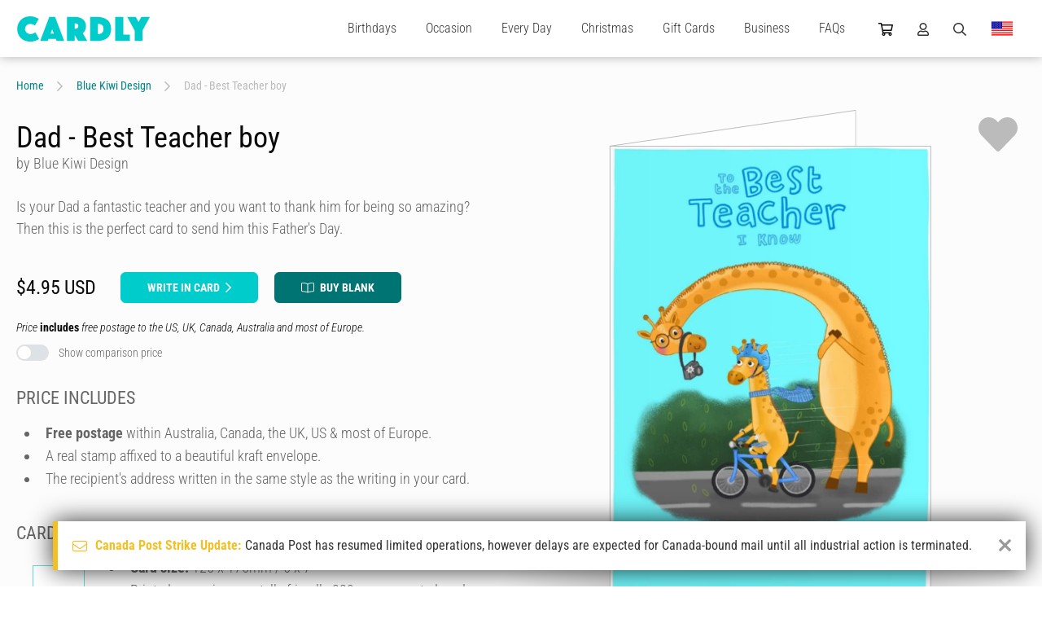

--- FILE ---
content_type: text/html; charset=UTF-8
request_url: https://www.cardly.net/blue-kiwi-design/dad-best-teacher-boy
body_size: 68783
content:
<!DOCTYPE html>
<html class="webp" lang="en-AU">

	<head>
		<title>Dad - Best Teacher boy by Blue Kiwi Design | Cardly</title>
		
		<meta charset="utf-8">
		<meta name="viewport" content="width=device-width,initial-scale=1.0">
		<meta name="xsrf-token" content="aOdMZTlCL20thRtOqCGJUwd68OAD1CuNmvUviR8G">
		<meta name="summary" content="Is your Dad a fantastic teacher and you want to thank him for being so amazing? Then this is the perfect card to send him this Father&#039;s Day." />
		<meta name="description" content="Is your Dad a fantastic teacher and you want to thank him for being so amazing? Then this is the perfect card to send him this Father&#039;s Day." />
		<link rel="canonical" href="https://www.cardly.net/blue-kiwi-design/dad-best-teacher-boy" />

		<link rel="alternate" href="https://www.cardly.net/blue-kiwi-design/dad-best-teacher-boy" hreflang="x-default">
		<link rel="alternate" href="https://www.cardly.net/australia/blue-kiwi-design/dad-best-teacher-boy" hreflang="en-au">
		<link rel="alternate" href="https://www.cardly.net/canada/blue-kiwi-design/dad-best-teacher-boy" hreflang="en-ca">
		<link rel="alternate" href="https://www.cardly.net/united-kingdom/blue-kiwi-design/dad-best-teacher-boy" hreflang="en-gb">
		<link rel="alternate" href="https://www.cardly.net/united-states/blue-kiwi-design/dad-best-teacher-boy" hreflang="en-us">
			
		<link rel="preconnect" href="https://fonts.gstatic.com/" crossorigin />
		<link rel="preconnect" href="https://assets.cardly.net/" crossorigin />
		<meta name="facebook-domain-verification" content="dhjml43groscqpyjmyl9w9prton773" />
		
		<style>a,article,b,blockquote,body,canvas,caption,center,code,dd,div,dl,dt,em,footer,form,h1,h2,h3,h4,h5,h6,header,html,i,iframe,input,label,li,menu,nav,ol,p,section,span,strike,strong,sub,sup,table,tbody,textarea,tfoot,thead,u,ul{border:0;box-sizing:border-box;font:inherit;font-size:100%;font-style:normal;margin:0;padding:0;vertical-align:baseline}img{border:0}article,footer,header,menu,nav,section{display:block}body{line-height:1}a{text-decoration:none}ol,ul{list-style:none}blockquote{quotes:none}blockquote:after,blockquote:before{content:"";content:none}table{border-collapse:collapse;border-spacing:0;font-family:Helvetica,Arial,sans-serif}@font-face{font-display:block;font-family:Bellwethers;font-style:normal;font-weight:400;src:url(https://cdn1.cardly.net/webfonts/bellwethers/bellwethers-webfont-v2044.woff) format("woff")}@font-face{font-display:block;font-family:CardlyIcons2044;font-style:normal;font-weight:400;src:url(https://cdn1.cardly.net/webfonts/cardly-icons/cardly-icons-webfont-v2044.woff) format("woff")}:root{--primary-lighter:#a2eaed;--lighter-grey:#d2d8dd;--switch-bg:#dee2e6;--switch-fg:#08d;--switch-focus-shadow:0,136,221;--switch-toggler-bg:#fff;--lh-loose:1.75rem;--lh-std:1.5rem;--lh-tight:1.25rem;--alert-info-bdr:#bce8f1;--alert-ok-bdr:#d6e9c6;--alert-warning-bdr:#faebcc;--alert-error-bdr:#ebccd1;--highlight-primary-bg:#d9edf7;--highlight-primary-bdr:#bce8f1;--transition-time:0s}html{background-attachment:fixed;background-size:cover;color:var(--off-black);font-family:var(--fonts-standard);font-size:16px;font-weight:300;height:100%;max-width:100%;overflow-y:scroll}html.prevent-scrolling,html.prevent-scrolling>body{height:100vh;overflow:hidden}body.initialized{--transition-time:0.2s}#app{left:0;position:absolute;top:0}.app-wrapper{min-height:100vh;overflow:hidden;width:100%}#prerender,.app-wrapper{visibility:visible!important}#prerender{background:var(--white);position:relative;z-index:2500}.page-wrapper{display:flex;flex-direction:column;min-height:100vh}.page-wrapper.template-full-screen{background:var(--off-white)}.page-wrapper.template-full-screen #header{opacity:0;pointer-events:none;transform:translateY(-70px)}.page-wrapper.template-full-screen #header *{pointer-events:none!important}.page-wrapper.template-full-screen .secondary-navigation-wrapper{opacity:0;pointer-events:none;position:fixed;transform:translateY(-70px);width:100%}.page-wrapper.template-full-screen .secondary-navigation{opacity:0;pointer-events:none;transform:translateY(-70px)}.page-wrapper.template-full-screen #main{flex:none;padding-top:0}.page-wrapper.template-full-screen .newsletter-container{min-height:0}.page-wrapper.template-full-screen .newsletter-signup{margin:0;max-height:0;min-height:0;opacity:0;padding-bottom:0;padding-top:0;pointer-events:none}.page-wrapper.template-full-screen .newsletter-signup .cardly-spin{display:none}.page-wrapper.template-full-screen #footer{margin:0;max-height:0;opacity:0;padding-bottom:0;padding-top:0;pointer-events:none}.page-main{display:flex;flex:1;flex-direction:column;min-height:450px}.tx{transition:all var(--transition-time) ease-in}.desktop-only,.mobile-landscape-only,.mobile-only,.mobile-portrait-only,.tablet-landscape-only,.tablet-only,.tablet-portrait-only{display:none!important}@media  only screen and (min-width:220px) and (max-width:1099.5px){.container{width:100%}.grid{grid-template-columns:repeat(auto-fit,minmax(350px,max-content))}}@media  only screen and (min-width:220px) and (max-width:767.5px){:root{--header-height:60px}.mobile-hidden{display:none!important}.mobile-only.block{display:block!important}.mobile-only.flex{display:flex!important}.mobile-only.inline-block{display:inline-block!important}.mobile-only.inline-flex{display:inline-flex!important}.mobile-only.inline{display:inline!important}.mobile-relative{left:auto;position:relative;top:auto;transform:none}}@media  only screen and (min-width:220px) and (max-width:479.5px){.mobile-portrait-hidden{display:none!important}.mobile-portrait-only.block{display:block!important}.mobile-portrait-only.flex{display:flex!important}.mobile-portrait-only.inline-block{display:inline-block!important}.mobile-portrait-only.inline-flex{display:inline-flex!important}.mobile-portrait-only.inline{display:inline!important}}@media  only screen and (min-width:480px) and (max-width:767.5px){.mobile-landscape-hidden{display:none!important}.mobile-landscape-only.block{display:block!important}.mobile-landscape-only.flex{display:flex!important}.mobile-landscape-only.inline-block{display:inline-block!important}.mobile-landscape-only.inline-flex{display:inline-flex!important}.mobile-landscape-only.inline{display:inline!important}}@media  only screen and (min-width:768px) and (max-width:1439.5px){.tablet-hidden{display:none!important}.container{width:100%}.tablet-only.block{display:block!important}.tablet-only.flex{display:flex!important}.tablet-only.inline-block{display:inline-block!important}.tablet-only.inline-flex{display:inline-flex!important}.tablet-only.inline{display:inline!important}}@media  only screen and (min-width:768px) and (max-width:1099.5px){.tablet-portrait-hidden{display:none!important}.tablet-portrait-only.block{display:block!important}.tablet-portrait-only.flex{display:flex!important}.tablet-portrait-only.inline-block{display:inline-block!important}.tablet-portrait-only.inline-flex{display:inline-flex!important}.tablet-portrait-only.inline{display:inline!important}}@media  only screen and (min-width:1100px) and (max-width:1439.5px){.tablet-landscape-hidden{display:none!important}.tablet-landscape-only.block{display:block!important}.tablet-landscape-only.flex{display:flex!important}.tablet-landscape-only.inline-block{display:inline-block!important}.tablet-landscape-only.inline-flex{display:inline-flex!important}.tablet-landscape-only.inline{display:inline!important}}@media  only screen and (min-width:1440px){.desktop-hidden{display:none!important}.desktop-only.block{display:block!important}.desktop-only.flex{display:flex!important}}lazy-load,scroll-activated{display:block}.page-view-container{flex:1;position:relative;transition:min-height .3s linear}.container{clear:both;margin:0 auto;max-width:1440px;width:100%}.deferred{pointer-events:none;visibility:hidden}.guttered{padding-left:var(--gutter);padding-right:var(--gutter)}.guttered-all{padding:var(--gutter)}@font-face{font-display:swap;font-family:Roboto Condensed;font-style:italic;font-weight:300;src:url(https://fonts.gstatic.com/s/robotocondensed/v30/ieVW2ZhZI2eCN5jzbjEETS9weq8-19ehAyvMum7nfDB64UYK1XBpLOSK.woff2) format("woff2");unicode-range:u+0100-02ba,u+02bd-02c5,u+02c7-02cc,u+02ce-02d7,u+02dd-02ff,u+0304,u+0308,u+0329,u+1d00-1dbf,u+1e00-1e9f,u+1ef2-1eff,u+2020,u+20a0-20ab,u+20ad-20c0,u+2113,u+2c60-2c7f,u+a720-a7ff}@font-face{font-display:swap;font-family:Roboto Condensed;font-style:italic;font-weight:300;src:url(https://fonts.gstatic.com/s/robotocondensed/v30/ieVW2ZhZI2eCN5jzbjEETS9weq8-19ehAyvMum7nfDB64UYK1X5pLA.woff2) format("woff2");unicode-range:u+00??,u+0131,u+0152-0153,u+02bb-02bc,u+02c6,u+02da,u+02dc,u+0304,u+0308,u+0329,u+2000-206f,u+20ac,u+2122,u+2191,u+2193,u+2212,u+2215,u+feff,u+fffd}@font-face{font-display:swap;font-family:Roboto Condensed;font-style:italic;font-weight:400;src:url(https://fonts.gstatic.com/s/robotocondensed/v30/ieVW2ZhZI2eCN5jzbjEETS9weq8-19ehAyvMum7nfDB64RgK1XBpLOSK.woff2) format("woff2");unicode-range:u+0100-02ba,u+02bd-02c5,u+02c7-02cc,u+02ce-02d7,u+02dd-02ff,u+0304,u+0308,u+0329,u+1d00-1dbf,u+1e00-1e9f,u+1ef2-1eff,u+2020,u+20a0-20ab,u+20ad-20c0,u+2113,u+2c60-2c7f,u+a720-a7ff}@font-face{font-display:swap;font-family:Roboto Condensed;font-style:italic;font-weight:400;src:url(https://fonts.gstatic.com/s/robotocondensed/v30/ieVW2ZhZI2eCN5jzbjEETS9weq8-19ehAyvMum7nfDB64RgK1X5pLA.woff2) format("woff2");unicode-range:u+00??,u+0131,u+0152-0153,u+02bb-02bc,u+02c6,u+02da,u+02dc,u+0304,u+0308,u+0329,u+2000-206f,u+20ac,u+2122,u+2191,u+2193,u+2212,u+2215,u+feff,u+fffd}@font-face{font-display:swap;font-family:Roboto Condensed;font-style:normal;font-weight:300;src:url(https://fonts.gstatic.com/s/robotocondensed/v30/ieVo2ZhZI2eCN5jzbjEETS9weq8-_d6T_POl0fRJeyXsosBA5XxxKA.woff2) format("woff2");unicode-range:u+0100-02ba,u+02bd-02c5,u+02c7-02cc,u+02ce-02d7,u+02dd-02ff,u+0304,u+0308,u+0329,u+1d00-1dbf,u+1e00-1e9f,u+1ef2-1eff,u+2020,u+20a0-20ab,u+20ad-20c0,u+2113,u+2c60-2c7f,u+a720-a7ff}@font-face{font-display:swap;font-family:Roboto Condensed;font-style:normal;font-weight:300;src:url(https://fonts.gstatic.com/s/robotocondensed/v30/ieVo2ZhZI2eCN5jzbjEETS9weq8-_d6T_POl0fRJeyXsosBO5Xw.woff2) format("woff2");unicode-range:u+00??,u+0131,u+0152-0153,u+02bb-02bc,u+02c6,u+02da,u+02dc,u+0304,u+0308,u+0329,u+2000-206f,u+20ac,u+2122,u+2191,u+2193,u+2212,u+2215,u+feff,u+fffd}@font-face{font-display:swap;font-family:Roboto Condensed;font-style:normal;font-weight:400;src:url(https://fonts.gstatic.com/s/robotocondensed/v30/ieVo2ZhZI2eCN5jzbjEETS9weq8-_d6T_POl0fRJeyWyosBA5XxxKA.woff2) format("woff2");unicode-range:u+0100-02ba,u+02bd-02c5,u+02c7-02cc,u+02ce-02d7,u+02dd-02ff,u+0304,u+0308,u+0329,u+1d00-1dbf,u+1e00-1e9f,u+1ef2-1eff,u+2020,u+20a0-20ab,u+20ad-20c0,u+2113,u+2c60-2c7f,u+a720-a7ff}@font-face{font-display:swap;font-family:Roboto Condensed;font-style:normal;font-weight:400;src:url(https://fonts.gstatic.com/s/robotocondensed/v30/ieVo2ZhZI2eCN5jzbjEETS9weq8-_d6T_POl0fRJeyWyosBO5Xw.woff2) format("woff2");unicode-range:u+00??,u+0131,u+0152-0153,u+02bb-02bc,u+02c6,u+02da,u+02dc,u+0304,u+0308,u+0329,u+2000-206f,u+20ac,u+2122,u+2191,u+2193,u+2212,u+2215,u+feff,u+fffd}@font-face{font-display:swap;font-family:Roboto Condensed;font-style:normal;font-weight:700;src:url(https://fonts.gstatic.com/s/robotocondensed/v30/ieVo2ZhZI2eCN5jzbjEETS9weq8-_d6T_POl0fRJeyVVpcBA5XxxKA.woff2) format("woff2");unicode-range:u+0100-02ba,u+02bd-02c5,u+02c7-02cc,u+02ce-02d7,u+02dd-02ff,u+0304,u+0308,u+0329,u+1d00-1dbf,u+1e00-1e9f,u+1ef2-1eff,u+2020,u+20a0-20ab,u+20ad-20c0,u+2113,u+2c60-2c7f,u+a720-a7ff}@font-face{font-display:swap;font-family:Roboto Condensed;font-style:normal;font-weight:700;src:url(https://fonts.gstatic.com/s/robotocondensed/v30/ieVo2ZhZI2eCN5jzbjEETS9weq8-_d6T_POl0fRJeyVVpcBO5Xw.woff2) format("woff2");unicode-range:u+00??,u+0131,u+0152-0153,u+02bb-02bc,u+02c6,u+02da,u+02dc,u+0304,u+0308,u+0329,u+2000-206f,u+20ac,u+2122,u+2191,u+2193,u+2212,u+2215,u+feff,u+fffd}#root-elements{bottom:0;height:100vh;left:0;overflow:hidden;pointer-events:none;position:absolute}.initializing .dropdown,.initializing .megamenu-anchor{display:none}.page-header .cardly.cardly-shopping-cart{min-width:18px}.page-header .cardly.cardly-user{min-width:14px}.page-header .cardly.cardly-search{min-width:16px}.page-header .current-region{min-width:28px}.dropdown-trigger{cursor:pointer;display:block;line-height:30px;transition:color var(--transition-time) ease-in}.dropdown-trigger:hover{color:var(--primary)}.newsletter-signup{contain-intrinsic-height:auto 310px}.footer{contain-intrinsic-height:auto 512px}.keyline{font-family:var(--fonts-fancy);font-size:42px;font-weight:600}.formatted{color:var(--mid-grey);font-size:1.125rem;font-weight:300;line-height:1.75rem}.formatted.formatted-sm{font-size:1rem;line-height:1.25rem}.formatted.formatted-sm h1{font-size:2.5rem}.formatted.formatted-sm h2{font-size:1.75rem}.formatted.formatted-sm h3{font-size:1.5rem}.formatted.formatted-sm h4{font-size:1.25rem}.formatted.formatted-sm h5{font-size:1.125rem}.formatted.formatted-sm h6{font-size:1rem}.formatted.formatted-sm h1,.formatted.formatted-sm h2,.formatted.formatted-sm h3,.formatted.formatted-sm h4,.formatted.formatted-sm h5,.formatted.formatted-sm h6{margin:1em 0 .5em}.formatted.formatted-sm ol,.formatted.formatted-sm ul{margin:.5rem 0 1rem .5rem}.formatted.formatted-sm ol>li,.formatted.formatted-sm ul>li{margin-left:.5rem}.formatted.formatted-sm ol ol,.formatted.formatted-sm ol ul,.formatted.formatted-sm ul ol,.formatted.formatted-sm ul ul{margin-bottom:.5rem;margin-top:.5rem}.formatted.formatted-sm ol ol:last-child,.formatted.formatted-sm ol ul:last-child,.formatted.formatted-sm ul ol:last-child,.formatted.formatted-sm ul ul:last-child{margin-bottom:.5rem}.formatted.formatted-tight{line-height:1.75rem}.formatted.lh-std{line-height:var(--lh-std)}.formatted.preserve{white-space:pre-line}.formatted.preserve p{white-space:normal}.formatted h1{font-size:3.5rem}.formatted h2{font-size:2rem}.formatted h3{font-size:1.5rem}.formatted h4{font-size:1.375rem}.formatted h5{font-size:1.25rem}.formatted h6{font-size:1.125rem}.formatted h1,.formatted h2,.formatted h3,.formatted h4,.formatted h5,.formatted h6{color:var(--mid-grey);font-weight:400;line-height:normal;margin:1.5em 0 .75em}.formatted h1:first-child,.formatted h2:first-child,.formatted h3:first-child,.formatted h4:first-child,.formatted h5:first-child,.formatted h6:first-child{margin-top:0!important}.formatted h1>a,.formatted h2>a,.formatted h3>a,.formatted h4>a,.formatted h5>a,.formatted h6>a{color:var(--tertiary);text-decoration:none}.formatted h1>a:active,.formatted h1>a:hover,.formatted h2>a:active,.formatted h2>a:hover,.formatted h3>a:active,.formatted h3>a:hover,.formatted h4>a:active,.formatted h4>a:hover,.formatted h5>a:active,.formatted h5>a:hover,.formatted h6>a:active,.formatted h6>a:hover{text-decoration:underline}.formatted h1,.formatted h2,.formatted h3,.formatted h4{text-transform:uppercase}.formatted a,.formatted h1,.formatted h2,.formatted h3{font-weight:700}.formatted a{color:var(--primary-dark);text-decoration:none}.formatted a:hover{color:var(--primary)}.formatted a:active,.formatted a:hover{text-decoration:underline}.formatted p.text-smlr{font-size:12px;line-height:16px}.formatted p>.small{display:block;font-size:80%;line-height:1.1em}.formatted p+p{margin-top:1.375rem}.formatted p+form,.formatted p+table{margin-top:1.675rem}.formatted p.small{font-size:12px}.formatted .keyline{color:var(--secondary);font-size:30px;line-height:1.4em;margin-top:-6px}.formatted p.keyline a{text-decoration:underline}.formatted .keyline+h1,.formatted .keyline+h2,.formatted .keyline+h3,.formatted .keyline+h4,.formatted .keyline+h5,.formatted .keyline+h6{margin-top:0}.formatted .keyline+.listing{margin-top:2.25rem}.formatted p+h2,.formatted p+h3,.formatted p+h4,.formatted p+h5{margin-top:1.5em}.formatted b,.formatted strong{font-weight:700}.formatted abbr,.formatted acronym{letter-spacing:1px}.formatted blockquote{font-style:italic;margin:20px}.formatted em,.formatted i{font-style:italic}.formatted hr{background-color:var(--dark-grey);border:0;color:var(--light-grey);height:3px;margin-bottom:3rem}.formatted strike{text-decoration:line-through}.formatted sub,.formatted sup{font-size:85%;position:relative;top:-.4em;vertical-align:top}.formatted sub{top:.4em;vertical-align:bottom}.formatted ol,.formatted ul{margin:1rem 0 1.5rem .75rem}.formatted ol:first-child,.formatted ul:first-child{margin-top:0!important}.formatted ol:last-child,.formatted ul:last-child{margin-bottom:0!important}.formatted ol>li,.formatted ul>li{list-style:disc;margin-left:1rem;padding-left:.5rem}.formatted ol ul>li,.formatted ul ul>li{list-style:circle}.formatted ol ul>li ul>li,.formatted ul ul>li ul>li{list-style:square}.formatted ol ol,.formatted ol ul,.formatted ul ol,.formatted ul ul{margin-bottom:.75rem;margin-top:.75rem}.formatted ol ol:last-child,.formatted ol ul:last-child,.formatted ul ol:last-child,.formatted ul ul:last-child{margin-bottom:.75rem}.formatted ol>li{list-style:decimal}.formatted ol>li ol>li{list-style:lower-alpha}.formatted ol>li ol>li ol>li{list-style:lower-roman}.formatted ol.lettered-uc>li{list-style:upper-alpha!important}.formatted ol.numeric-nested{counter-reset:item}.formatted ol.numeric-nested ol{counter-reset:subitem}.formatted ol.numeric-nested ol ol{counter-reset:subsubitem}.formatted ol.numeric-nested li{display:block;line-height:1.5rem;padding-left:2rem;position:relative}.formatted ol.numeric-nested li:before{content:counters(item,".") ".";counter-increment:item;font-weight:400;line-height:1.5rem;margin-right:-1.5rem;position:absolute;right:100%}.formatted ol.numeric-nested li+li{margin-top:2rem}.formatted ol.numeric-nested li ol li{padding-left:2rem}.formatted ol.numeric-nested li ol li:before{content:counter(item) "." counter(subitem) " ";counter-increment:subitem}.formatted ol.numeric-nested li ol li ol li{padding-left:3rem}.formatted ol.numeric-nested li ol li ol li:before{content:counter(item) "." counter(subitem) "." counter(subsubitem) " ";counter-increment:subsubitem}.formatted ol.numeric-nested>li{list-style:decimal}.formatted ol.numeric-nested>li:before{font-size:1.375rem}.formatted ol.numeric-nested>li ol>li,.formatted ol.numeric-nested>li ol>li ol>li{list-style:decimal}.formatted ol.numeric-nested ol{margin:1.125rem 0}.formatted ol.numeric-nested h4,.formatted ol.numeric-nested h5{line-height:1.5rem}.formatted dl.terms-defintions{display:flex;flex-wrap:wrap;margin:-10px}.formatted dl.terms-defintions+dl.terms-defintions{margin-top:2rem}.formatted dl.terms-defintions dt{font-weight:700;padding:10px;width:30%}.formatted dl.terms-defintions dd{padding:10px;width:70%}.formatted table{background:transparent;border:0;border-collapse:separate;border-spacing:1px;padding:0;width:100%}.formatted table+.pagination{margin-top:.75rem}.formatted table tr{vertical-align:top}.formatted table td,.formatted table th{border:0;padding:9px 6px;vertical-align:top}.formatted table th{background:var(--primary);color:var(--white);font-weight:500;line-height:1.25rem;text-align:left;vertical-align:middle}.formatted table thead th{text-align:center}@media  only screen and (min-width:220px) and (max-width:767.5px){.formatted{font-size:1rem;line-height:1.5rem}.formatted.formatted-tight{line-height:1.55rem}.formatted dl.terms-defintions{display:flex;margin:0}.formatted dl.terms-defintions+dl.terms-defintions{margin-top:2rem}.formatted dl.terms-defintions dt{border-bottom:1px solid var(--ultralight-grey);font-size:1.25rem;padding:5px 0;width:100%}.formatted dl.terms-defintions dd{margin-bottom:20px;padding:10px 0;width:100%}}@media  only screen and (min-width:768px) and (max-width:1099.5px){.formatted{font-size:1rem;line-height:1.5rem}.formatted.formatted-tight{line-height:1.55rem}.formatted dl.terms-defintions{display:flex;margin:0}.formatted dl.terms-defintions+dl.terms-defintions{margin-top:2rem}.formatted dl.terms-defintions dt{border-bottom:1px solid var(--ultralight-grey);font-size:1.25rem;padding:5px 0;width:100%}.formatted dl.terms-defintions dd{margin-bottom:20px;padding:10px 0;width:100%}}.pos-b{bottom:0}.pos-t{top:0}.pos-l{left:0}.pos-r{right:0}.pos-h-center{left:50%;transform:translate3d(-50%,0,0)}.pos-v-center{top:50%;transform:translate3d(0,-50%,0)}.z-lowest{z-index:1}.z-lower{z-index:5}.z-low{z-index:10}.z-mlow{z-index:20}.z-mid{z-index:25}.z-mhigh{z-index:35}.z-high{z-index:50}.z-higher{z-index:100}.z-highest{z-index:250}.z-extreme{z-index:550}.z-5{z-index:5}.z-10{z-index:10}.z-15{z-index:15}.z-20{z-index:20}.z-25{z-index:25}.dead-center{left:50%;position:absolute!important;top:50%;transform:translate(-50%,-50%)}.h-center{left:50%;position:relative;transform:translateX(-50%)}.v-center{position:relative;top:50%;transform:translateY(-50%)}.pos-abs{position:absolute}.pos-rel{position:relative}.fill{width:100%}.fill,.fill-h{height:100%}.fill-w{width:100%}.abs-cover{background-size:cover;left:0;top:0}.abs-contain,.abs-cover{background-position:50%;background-repeat:no-repeat;height:100%;position:absolute;width:100%;z-index:1}.abs-contain{background-size:contain}.flex{display:flex}.iflex{display:inline-flex}.flex-wrap{flex-wrap:wrap}.flex-v{display:flex;flex-direction:column}.flex-fill{min-height:100%}.flex-end{justify-content:flex-end}.flex-center{justify-content:space-around}.flex-h-center{justify-content:center}.flex-v-center{align-items:center}.flex-v-end{align-items:flex-end}.flex-v-start{align-items:flex-start}.flex-1{flex:1}.flex-2{flex:2}.flex-3{flex:3}.flex-4{flex:4}.flex-5{flex:5}.flex-6{flex:6}.flex-7{flex:7}.flex-8{flex:8}.flex-9{flex:9}.flex-10{flex:10}.flex-20pc{width:20%}.flex-25pc{width:25%}.flex-33pc{width:33.333%}.flex-40pc{width:40%}.flex-50pc{width:50%}.flex-60pc{width:60%}.flex-66pc{width:66.666%}.flex-80pc{width:80%}.flex-100pc{width:100%}.flex-padded-sm{margin:-6px}.flex-pad-sm{padding:6px}.flex-padded{margin:-10px}.flex-pad{padding:10px}.flex-gapped{gap:20px}.flex-grid,.flex-grid-tight{display:flex;flex-wrap:wrap}.flex-grid-padded{margin:-30px}.flex-grid-padded>.flex-grid-col{padding:30px}.flex-grid-padded.block-list-options{margin:-10px;padding:0}.flex-grid-padded.block-list-options .flex-grid-col{padding:10px}.flex-grid-padded-tight{margin:-15px}.flex-grid-padded-tight>.flex-grid-col{padding:15px}.flex-grid-padded-tighter{margin:-10px}.flex-grid-padded-tighter>.flex-grid-col{padding:10px}.flex-grid-padded-tightest{margin:-5px}.flex-grid-padded-tightest>.flex-grid-col{padding:5px}.flex-grid-padded-minimal{margin:-2px}.flex-grid-padded-minimal>.flex-grid-col{padding:2px}.flex-grid-col-natural{flex:none;width:auto}.switch-grid-padded{margin:-5px -10px}.switch-grid-padded .flex-grid-col{padding:5px 10px}.flex-grid-5>.flex-grid-col{width:20%}.flex-grid-4>.flex-grid-col{width:25%}.flex-grid-3>.flex-grid-col{width:33.333%}.flex-grid-2>.flex-grid-col{width:50%}.flex-grid-padding{padding:30px}.flex-grid-col.col-thin{max-width:730px}.flex-grid-col.hidden{max-height:0;opacity:0;overflow:hidden;padding-bottom:0;padding-top:0;pointer-events:none}.flex-grid-col.hidden:not(.flex-100pc){max-width:0;padding:0}.flex-grid-col.flex-100pc{min-width:95%}.grid{align-content:center;display:grid;grid-template-columns:repeat(auto-fit,minmax(400px,1fr));justify-content:center;justify-items:center}.grid-padded{margin:-10px}.grid-3{grid-template-columns:repeat(auto-fit,minmax(400px,1fr))}.grid-4{grid-template-columns:repeat(auto-fit,minmax(300px,1fr))}.grid-5{grid-template-columns:repeat(auto-fit,minmax(250px,1fr))}.grid-padding{padding:10px}@media  only screen and (min-width:220px) and (max-width:767.5px){.flex-grid-4>.flex-grid-col,.flex-grid-5>.flex-grid-col{width:50%}.flex-grid-3.flex-grid-ss-tighter>.flex-grid-col{max-width:240px}.flex-grid-3>.flex-grid-col{max-width:450px;width:100%}.flex-grid>.flex-grid-col{padding:20px 30px}.flex-grid>.flex-grid-col.flex-1,.flex-grid>.flex-grid-col.flex-2,.flex-grid>.flex-grid-col.flex-3,.flex-grid>.flex-grid-col.flex-4,.flex-grid>.flex-grid-col.flex-5,.flex-grid>.flex-grid-col.flex-6,.flex-grid>.flex-grid-col.flex-7,.flex-grid>.flex-grid-col.flex-8,.flex-grid>.flex-grid-col.flex-9{flex:none;width:100%}.flex-grid-padded{margin:-20px -30px}.flex-grid-padded-tight{margin:-15px}.flex-grid-padded-tight>.flex-grid-col{padding:15px}.flex-grid-padded-tighter{margin:-10px}.flex-grid-padded-tighter>.flex-grid-col{padding:10px}.flex-grid-padded-minimal{margin:-2px}.flex-grid-padded-minimal>.flex-grid-col{padding:2px}.flex-m-collapse>.flex-grid-col{flex:none;width:100%}}@media  only screen and (min-width:220px) and (max-width:479.5px){.flex-grid.mp-fw>.flex-grid-col{padding-left:0;padding-right:0;width:100%}.flex-grid.mp-fw .outlined-card{padding:0}}@media  only screen and (min-width:480px) and (max-width:767.5px){.flex-grid-5>.flex-grid-col{width:50%}.flex-grid-4>.flex-grid-col{width:33.333%}.flex-grid-3.flex-grid-ss-tighter>.flex-grid-col{max-width:260px}.flex-grid-3>.flex-grid-col{max-width:350px}}@media  only screen and (min-width:768px) and (max-width:1099.5px){.flex-grid>.flex-grid-col.flex-4,.flex-grid>.flex-grid-col.flex-5,.flex-grid>.flex-grid-col.flex-6,.flex-grid>.flex-grid-col.flex-7,.flex-grid>.flex-grid-col.flex-8,.flex-grid>.flex-grid-col.flex-9,.flex-tp-collapse>.flex-grid-col{flex:none;width:100%}.flex-tp{display:flex;flex-wrap:wrap;margin:-15px}.flex-tp>.flex-tp-col{padding:15px}.flex-tp>.flex-tp-col+.flex-tp-col{margin-top:0}.flex-tp>.flex-tp-1{flex:1;min-width:50%}.flex-tp>.flex-tp-2{flex:2}.flex-tp>.flex-tp-3{flex:3}.flex-tp>.flex-tp-4{flex:4}.flex-tp>.flex-tp-5{flex:5}.flex-tp>.flex-tp-6{flex:6}.flex-tp>.flex-tp-25pc{width:25%}.flex-tp>.flex-tp-33pc{width:33.333%}.flex-tp>.flex-tp-50pc{width:50%}.flex-tp>.flex-tp-66pc{width:66.666%}.flex-tp>.flex-tp-100pc{width:100%}.flex-grid-5>.flex-grid-col{width:33.333%}.flex-grid-3.flex-grid-ss-tighter>.flex-grid-col{max-width:260px}.flex-grid-3>.flex-grid-col{max-width:400px;width:50%}}@media  only screen and (min-width:1100px) and (max-width:1439.5px){.flex-grid-5>.flex-grid-col{width:25%}}.ml-a{margin-left:auto}.mb-a,.mr-a{margin-right:auto}.mb-a{margin-left:auto}.ma-5{margin:5px}.mt-5{margin-top:5px}.mr-5{margin-right:5px}.mb-5{margin-bottom:5px}.ml-5{margin-left:5px}.ma-10{margin:10px}.mt-10{margin-top:10px}.mr-10{margin-right:10px}.mb-10{margin-bottom:10px}.ml-10{margin-left:10px}.ma-15{margin:15px}.mt-15{margin-top:15px}.mr-15{margin-right:15px}.mb-15{margin-bottom:15px}.ml-15{margin-left:15px}.ma-20{margin:20px}.mt-20{margin-top:20px}.mr-20{margin-right:20px}.mb-20{margin-bottom:20px}.ml-20{margin-left:20px}.ma-25{margin:25px}.mt-25{margin-top:25px}.mr-25{margin-right:25px}.mb-25{margin-bottom:25px}.ml-25{margin-left:25px}.ma-30{margin:30px}.mt-30{margin-top:30px}.mr-30{margin-right:30px}.mb-30{margin-bottom:30px}.ml-30{margin-left:30px}.ma-35{margin:35px}.mt-35{margin-top:35px}.mr-35{margin-right:35px}.mb-35{margin-bottom:35px}.ml-35{margin-left:35px}.ma-40{margin:40px}.mt-40{margin-top:40px}.mr-40{margin-right:40px}.mb-40{margin-bottom:40px}.ml-40{margin-left:40px}.ma-45{margin:45px}.mt-45{margin-top:45px}.mr-45{margin-right:45px}.mb-45{margin-bottom:45px}.ml-45{margin-left:45px}.ma-50{margin:50px}.mt-50{margin-top:50px}.mr-50{margin-right:50px}.mb-50{margin-bottom:50px}.ml-50{margin-left:50px}.ma-60{margin:60px}.mt-60{margin-top:60px}.mr-60{margin-right:60px}.mb-60{margin-bottom:60px}.ml-60{margin-left:60px}.ma-70{margin:70px}.mt-70{margin-top:70px}.mr-70{margin-right:70px}.mb-70{margin-bottom:70px}.ml-70{margin-left:70px}.ma-80{margin:80px}.mt-80{margin-top:80px}.mr-80{margin-right:80px}.mb-80{margin-bottom:80px}.ml-80{margin-left:80px}.ma-90{margin:90px}.mt-90{margin-top:90px}.mr-90{margin-right:90px}.mb-90{margin-bottom:90px}.ml-90{margin-left:90px}.ma-100{margin:100px}.mt-100{margin-top:100px}.mr-100{margin-right:100px}.mb-100{margin-bottom:100px}.ml-100{margin-left:100px}.ma-sm{margin:.5rem}.mt-sm{margin-top:.5rem}.mb-sm{margin-bottom:.5rem}.ma-std{margin:1rem}.mt-std{margin-top:1rem}.mb-std{margin-bottom:1rem}.ma-md{margin:1.5rem}.mt-md{margin-top:1.5rem}.mb-md{margin-bottom:1.5rem}.ma-lg{margin:2rem}.mt-lg{margin-top:2rem}.mb-lg{margin-bottom:2rem}.ma-huge{margin:3rem}.mt-huge{margin-top:3rem}.mb-huge{margin-bottom:3rem}.pa-5{padding:5px}.pt-5{padding-top:5px}.pr-5{padding-right:5px}.pb-5{padding-bottom:5px}.pl-5{padding-left:5px}.pa-10{padding:10px}.pt-10{padding-top:10px}.pr-10{padding-right:10px}.pb-10{padding-bottom:10px}.pl-10{padding-left:10px}.pa-15{padding:15px}.pt-15{padding-top:15px}.pr-15{padding-right:15px}.pb-15{padding-bottom:15px}.pl-15{padding-left:15px}.pa-20{padding:20px}.pt-20{padding-top:20px}.pr-20{padding-right:20px}.pb-20{padding-bottom:20px}.pl-20{padding-left:20px}.pa-25{padding:25px}.pt-25{padding-top:25px}.pr-25{padding-right:25px}.pb-25{padding-bottom:25px}.pl-25{padding-left:25px}.pa-30{padding:30px}.pt-30{padding-top:30px}.pr-30{padding-right:30px}.pb-30{padding-bottom:30px}.pl-30{padding-left:30px}.pa-35{padding:35px}.pt-35{padding-top:35px}.pr-35{padding-right:35px}.pb-35{padding-bottom:35px}.pl-35{padding-left:35px}.pa-40{padding:40px}.pt-40{padding-top:40px}.pr-40{padding-right:40px}.pb-40{padding-bottom:40px}.pl-40{padding-left:40px}.pa-45{padding:45px}.pt-45{padding-top:45px}.pr-45{padding-right:45px}.pb-45{padding-bottom:45px}.pl-45{padding-left:45px}.pa-50{padding:50px}.pt-50{padding-top:50px}.pr-50{padding-right:50px}.pb-50{padding-bottom:50px}.pl-50{padding-left:50px}.pa-60{padding:60px}.pt-60{padding-top:60px}.pr-60{padding-right:60px}.pb-60{padding-bottom:60px}.pl-60{padding-left:60px}.pa-70{padding:70px}.pt-70{padding-top:70px}.pr-70{padding-right:70px}.pb-70{padding-bottom:70px}.pl-70{padding-left:70px}.pa-80{padding:80px}.pt-80{padding-top:80px}.pr-80{padding-right:80px}.pb-80{padding-bottom:80px}.pl-80{padding-left:80px}.pa-90{padding:90px}.pt-90{padding-top:90px}.pr-90{padding-right:90px}.pb-90{padding-bottom:90px}.pl-90{padding-left:90px}.pa-100{padding:100px}.pt-100{padding-top:100px}.pr-100{padding-right:100px}.pb-100{padding-bottom:100px}.pl-100{padding-left:100px}.pa-sm{padding:.5rem}.pt-sm{padding-bottom:.5rem;padding-top:.5rem}.pa-std{padding:1rem}.pt-std{padding-bottom:1rem;padding-top:1rem}.pa-md{padding:1.5rem}.pt-md{padding-bottom:1.5rem;padding-top:1.5rem}.pa-lg{padding:2rem}.pt-lg{padding-bottom:2rem;padding-top:2rem}.pa-huge{padding:3rem}.pt-huge{padding-bottom:3rem;padding-top:3rem}.mw-200{max-width:200px}.mw-250{max-width:250px}.mw-300{max-width:300px}.mw-350{max-width:350px}.mw-400{max-width:400px}.mw-450{max-width:450px}.mw-500{max-width:500px}.mw-600{max-width:600px}.mw-700{max-width:700px}.mw-800{max-width:800px}.mw-900{max-width:900px}.mw-1000{max-width:1000px}.minw-200{min-width:200px}.minw-250{min-width:250px}.minw-300{min-width:300px}.minw-350{min-width:350px}.minw-400{min-width:400px}.minw-450{min-width:450px}.minw-500{min-width:500px}.minw-600{min-width:600px}.minw-700{min-width:700px}.minw-800{min-width:800px}.minw-900{min-width:900px}.minw-1000{min-width:1000px}.interactive{cursor:pointer}.not-interactive{cursor:default!important;pointer-events:none!important}.visually-hidden{height:0;opacity:0;overflow:hidden;position:absolute;width:0}.ib{display:inline-block}.block{display:block}.v-top{vertical-align:top}.cv-a{contain-intrinsic-height:auto 100px;content-visibility:auto}.cv-ih{content-visibility:hidden}body.initialized .cv-ih{contain-intrinsic-height:auto 100px;content-visibility:auto}.object-container{overflow:hidden}img[data-deferred-src],picture[data-deferred-src]{visibility:hidden}img.fitted,picture.fitted{display:block;height:100%;width:100%}img.cover,picture.cover{-o-object-fit:cover;object-fit:cover}img.contain,picture.contain{-o-object-fit:contain;object-fit:contain}img.img-a-l,picture.img-a-l{-o-object-position:left center;object-position:left center}img.img-a-r,picture.img-a-r{-o-object-position:right center;object-position:right center}img.of-natural,picture.of-natural{-o-object-fit:fill!important;object-fit:fill!important}.text-l{text-align:left}.text-c{text-align:center}.text-jc p{text-align:justify}.text-r{text-align:right}.wt-lt{font-weight:300}.wt-std{font-weight:400}.wt-sb{font-weight:500}.wt-md{font-weight:600}.wt-b{font-weight:700}.text-smlr{font-size:.75rem}.text-sm{font-size:.875rem}.text-sm.lh-tight{line-height:16px}.text-md{font-size:1rem}.text-lg{font-size:1.125rem}.text-lgr{font-size:1.25rem}.text-lgrr{font-size:1.5rem}.text-lgst{font-size:1.875rem}.text-huge{font-size:2.25rem}.text-msv{font-size:5rem}.lh-tight{line-height:var(--lh-tight)}.lh-std{line-height:var(--lh-std)}.lh-loose{line-height:var(--lh-loose)}.br-sm{border-radius:var(--br-sm)}.br-std{border-radius:var(--br-std)}.br-md{border-radius:var(--br-md)}.br-lg{border-radius:var(--br-lg)}.fg-primary{color:var(--primary)}.fg-primary-dark{color:var(--primary-dark)}.fg-primary-light{color:var(--primary-light)}.fg-primary-ultralight{color:var(--primary-ultralight)}.fg-primary-ultralight a{color:var(--secondary)}.fg-primary-ultralight a:hover{color:var(--primary-light)}.fg-secondary{color:var(--secondary)}.fg-tertiary{color:var(--tertiary)}.fg-white{color:var(--white)}.fg-light-grey{color:var(--light-grey)}.fg-mid-grey{color:var(--mid-grey)}.fg-dark-grey{color:var(--dark-grey)}.fg-off-black{color:var(--off-black)}.fg-inherit{color:inherit!important}.hv-primary:hover{color:var(--primary)}.hv-tertiary:hover{color:var(--tertiary)}.hv-white:hover{color:var(--white)}.op-0{opacity:0}.op-10{opacity:.1}.op-20{opacity:.2}.op-30{opacity:.3}.op-40{opacity:.4}.op-50{opacity:.5}.op-60{opacity:.6}.op-70{opacity:.7}.op-80{opacity:.8}.op-90{opacity:.9}.op-100{opacity:1}a.fg-mid-grey:hover,a.fg-primary-dark:hover{color:var(--primary)}a.fg-dark-grey:hover{color:var(--primary-dark)}.font-standard{font-family:var(--fonts-standard)}.font-fancy{font-family:var(--fonts-fancy)}.lc-1{line-clamp:1;-webkit-line-clamp:1}.lc-1,.lc-2{-webkit-box-orient:vertical;display:-webkit-box;overflow:hidden}.lc-2{line-clamp:2;-webkit-line-clamp:2}.lc-3{line-clamp:3;-webkit-line-clamp:3}.lc-3,.lc-4{-webkit-box-orient:vertical;display:-webkit-box;overflow:hidden}.lc-4{line-clamp:4;-webkit-line-clamp:4}.lc-5{line-clamp:5;-webkit-box-orient:vertical;-webkit-line-clamp:5;display:-webkit-box;overflow:hidden}.uc{text-transform:uppercase}.ws-pre{white-space:pre}.ws-prew{white-space:pre-wrap}.ul{border-bottom:1px solid var(--light-grey);padding-bottom:.5rem}.ellipsis{max-width:100%;overflow:hidden;text-overflow:ellipsis;white-space:nowrap}@media  only screen and (min-width:220px) and (max-width:767.5px){.text-lgrr{font-size:1.375rem}.text-lgst{font-size:1.5rem}.text-huge{font-size:1.75rem}.lc-3{line-clamp:6;-webkit-line-clamp:6}.lc-3,.lc-4{-webkit-box-orient:vertical;display:-webkit-box;overflow:hidden}.lc-4{line-clamp:8;-webkit-line-clamp:8}.lc-5{line-clamp:10;-webkit-box-orient:vertical;-webkit-line-clamp:10;display:-webkit-box;overflow:hidden}}.bg-white{background:var(--white)}.bg-near-white{background:var(--near-white)}.bg-off-white{background:var(--off-white)}.bg-light-grey{background:var(--light-grey)}.bg-off-black{background:var(--off-black)}.bg-primary{background:var(--primary)}.bg-primary-light{background:var(--primary-light)}.bg-primary-ultralight{background:var(--primary-ultralight)}.bg-primary-dark{background:var(--primary-dark);color:var(--white)}.bg-primary-darker{background:var(--primary-darker);color:var(--white)}.bg-secondary{background:var(--secondary);color:var(--tertiary)}.bg-tertiary{background:var(--tertiary);color:var(--white)}.background{overflow:hidden}.background.absolute{height:100%;left:0;position:absolute;top:0;width:100%;z-index:1}.background.gradient:before{background:radial-gradient(ellipse at center,#6bd9de 0,rgba(107,217,222,.9) 50%,rgba(107,217,222,0) 90%,rgba(107,217,222,0) 100%);bottom:-2%;content:"";height:200%;position:absolute;width:100%;z-index:5}.background-container{position:relative}.tinted:before{background:var(--black);content:"";display:block;height:100%;left:0;position:absolute;top:0;width:100%;z-index:5}.tinted-30:before{opacity:.3}.tinted-50:before{opacity:.5}.tinted-70:before{opacity:.7}.shadow{--shadow-size:25px;height:var(--shadow-size);left:0;opacity:.5;overflow:hidden;pointer-events:none;position:absolute;width:100%;z-index:10}.shadow-in{background:linear-gradient(180deg,rgba(0,0,0,.3) 0,transparent);top:0}.shadow-out{background:linear-gradient(180deg,transparent 0,rgba(0,0,0,.3));bottom:0}.shadow-sm{--shadow-size:10px}.shadow-lg{--shadow-size:50px}.shadow-darker.shadow-primary:before{box-shadow:0 0 var(--shadow-size) rgba(0,55,55,.7)}.shadow-darker:before{box-shadow:0 0 var(--shadow-size) rgba(0,0,0,.6)}.shadow-heavy.shadow-primary:before{box-shadow:0 0 var(--shadow-size) rgba(0,55,55,.9)}.shadow-heavy:before{box-shadow:0 0 var(--shadow-size) rgba(0,0,0,.9)}.focused .outlined-card.hover-up,.hovered .outlined-card.hover-up{background-color:var(--card-hover-bg);box-shadow:0 10px 10px rgba(0,0,0,.4);transform:translateY(-10px)}.outlined-card{background:var(--white);border:1px solid var(--ultralight-grey)}.outlined-card.hover-up{box-shadow:0 3px 10px rgba(0,0,0,.05)}.outlined-card.hover-up.hovering,.outlined-card.hover-up:hover{background-color:var(--card-hover-bg);box-shadow:0 10px 10px rgba(0,0,0,.4);z-index:50}.outlined-card.hover-up.resetting{z-index:50}.outlined-card.hover-up-light.hovering,.outlined-card.hover-up-light:hover{background-color:var(--off-white)}.outlined-card.selected{background:rgba(var(--primary-rgb),.2);border-color:rgba(var(--primary-rgb),.2);box-shadow:0 10px 10px rgba(0,0,0,.4);transform:translateY(-10px)}.outlined-card.selected:hover{background:rgba(var(--primary-rgb),.2);border-color:rgba(var(--primary-rgb),1)}.outlined-card.selected .circled{opacity:1}.outlined-card .circled{opacity:0;pointer-events:none;transition:all var(--transition-time) ease-in}@media  only screen and (min-width:220px) and (max-width:1099.5px){.focused .outlined-card.hover-up,.hovered .outlined-card.hover-up{background:transparent;box-shadow:none!important;transform:translateY(0)!important}.outlined-card.hover-up:hover{transform:none}.outlined-card:not(.outlined-card-mk){background:transparent;border:none;box-shadow:none!important;padding:0}.outlined-card:not(.outlined-card-mk).hover-up{box-shadow:none!important}.outlined-card:not(.outlined-card-mk).hover-up:hover{background:transparent;box-shadow:none!important}.outlined-card:not(.outlined-card-mk).selected{background:transparent!important}}@media  only screen and (min-width:220px) and (max-width:767.5px){.outlined-card.hover-up:hover,.outlined-card.selected{background:transparent}}.slideshow-container{height:100%;overflow:hidden;position:relative}.slideshow-slide{background-color:var(--primary);height:100%;left:0;opacity:0;transition:opacity var(--transition-time) ease-in;width:100%}.slideshow-slide.current{opacity:1;z-index:10}.slideshow-slide.fading{opacity:0;transition-delay:.3s;z-index:5}.slideshow-slide-container{height:100%;position:relative;width:100%;z-index:1}.slide-background{height:100%;max-width:1980px;width:100vw}.faq-item+.faq-item{margin-top:1px}.faq-item:not(.visible)>.inner{max-height:0;opacity:0;padding-bottom:0;padding-top:0}.faq-toggler{background:rgba(var(--primary-rgb),.2);border-left:3px solid var(--primary);line-height:1.25rem;padding:1.125rem 3rem 1.125rem 1.25rem}.faq-toggler.open{color:var(--white)}.faq-toggler.open,.faq-toggler.open:hover{background:var(--primary)}.faq-toggler:not(.open):hover .faq-toggler-marker:before{right:12px;top:14px;transform:rotate(45deg);width:12px}.faq-toggler:not(.open):hover .faq-toggler-marker:after{right:4px;top:14px;transform:rotate(135deg);width:12px}.faq-toggler:hover{background:rgba(var(--primary-rgb),.4);border-color:var(--primary-dark)}.faq-toggler-marker{display:block;height:30px;position:absolute;right:1.25rem;top:.75rem;width:30px}.faq-toggler-marker.open:before{background:var(--white);opacity:0;transform:rotate(90deg)}.faq-toggler-marker.open:after{background:var(--white);transform:rotate(180deg)}.faq-toggler-marker:after,.faq-toggler-marker:before{background:var(--off-black);content:"";display:block;height:2px;position:absolute;right:6px;top:13px;transform-origin:50% 50%;transition:all var(--transition-time) ease-in;width:16px;z-index:20}.faq-toggler-marker:after{transform:rotate(90deg)}.faq-inner{max-height:0;opacity:0;overflow:hidden;padding:0 3rem;pointer-events:none}.faq-inner.open{max-height:3000px;opacity:1;overflow:hidden;pointer-events:all}.faq-inner .content{padding-bottom:var(--gutter);padding-top:var(--gutter)}@media  only screen and (min-width:768px) and (max-width:1099.5px){.faq-toggler{font-size:1.125rem}}@media  only screen and (min-width:220px) and (max-width:767.5px){.faq-toggler{font-size:1rem;padding:.875rem 3rem .875rem 1.25rem}.faq-toggler-marker{right:.75rem;top:.625rem}.faq-toggler-marker:after,.faq-toggler-marker:before{right:6px;top:13px;width:14px}.faq-inner{padding-left:var(--gutter);padding-right:var(--gutter)}}.card-pages{display:inline-block}.card-pages.loading .artwork-container{opacity:0}.card-pages.loading .loader{opacity:1}.card-pages.shadowed{box-shadow:0 0 10px rgba(0,0,0,.2)}.card-pages.shadowed .page{border:none}.card-pages:not(.card-pages-openable).pages-4 .page-2,.card-pages:not(.card-pages-openable).pages-4 .page-4{display:none}.card-pages .loader{height:auto;left:50%;overflow:visible;position:absolute!important;text-align:center;top:50%;transform:translate(-50%,-50%);width:auto}.card-pages .loader .cardly{opacity:.4}.card-pages .loader .loader-message{left:50%;margin-top:-20px;padding:1rem 0;position:relative;position:absolute;top:100%;transform:translateX(-50%);white-space:nowrap}.card-pages .artwork-container{font-size:0;height:100%;left:50%;position:absolute!important;top:50%;transform:translate(-50%,-50%);width:100%;z-index:10}.card-pages .artwork-container:not(.no-animation){transition:opacity var(--transition-time) ease-in}.card-pages .page{-webkit-backface-visibility:hidden;height:100%;left:0;position:absolute;top:0;transition:all var(--transition-time) ease-in;width:100%;z-index:5}.card-pages .page.front{border:1px solid var(--ultralight-grey);position:relative;z-index:10}.card-pages .page.back{border:1px solid var(--ultralight-grey);z-index:5}.card-pages .artwork{-webkit-backface-visibility:hidden;background:#fff;height:100%;overflow:hidden;position:relative;width:100%}.card-pages img{display:block;left:50%;-o-object-fit:cover;object-fit:cover;position:absolute!important;top:50%;transform:translate(-50%,-50%)}.expandy-content{padding-bottom:20px}.expandable-inner{max-height:78px;overflow:hidden;text-overflow:ellipsis}.expandy-toggler,.expandy-togglers{z-index:5}.expandy-toggler:not(.interactive){opacity:0;pointer-events:none}.expandy-toggler:hover{color:var(--primary)}.expandy-toggler>.cardly-svg-icon{margin-left:.5rem}@media  only screen and (min-width:768px) and (max-width:1439.5px){.expandable-inner{max-height:78px}}@media  only screen and (min-width:220px) and (max-width:767.5px){.expandable-inner{max-height:80px}}.fancy-header{margin-bottom:70px;position:relative;text-align:center}.keyline-primary{color:var(--primary-dark);font-size:1.5rem;font-weight:400;text-transform:uppercase}.keyline-primary.fg-white{color:var(--white)}.fancy-container{left:50%;position:relative;position:absolute;top:33px;transform:translateX(-50%);white-space:nowrap}.fancy-container:after,.fancy-container:before{background:var(--mid-grey);content:"";height:1px;position:absolute;top:50%;width:2000px}.fancy-container:before{margin:-6px 45px 0 0;right:100%}.fancy-container:after{left:100%;margin:-6px 0 0 45px}.fancy-container .font-fancy{color:var(--mid-grey);font-size:3.5rem}.squiggle-header{padding:.5rem 0;position:relative;text-align:center}.squiggle-header.left{text-align:left}.squiggle-header-title{color:var(--primary-dark);display:inline-block;font-size:1.5rem;font-weight:400;line-height:2rem;position:relative;text-transform:uppercase}.squiggle-header-title:after,.squiggle-header-title:before{content:"";position:absolute;top:50%;width:100vw}.squiggle-header-title:before{background:var(--mid-grey);height:1px;margin:0 30px 0 0;right:100%}.squiggle-header-title:after{background:url(/images/features/squiggle.png) 0 no-repeat;background-size:1800px 24px;height:24px;left:100%;margin:-19px 0 0 30px;width:2400px}.squiggle-header-lg .squiggle-header-title{font-size:1.75rem}.keyline-header{display:inline-block;font-size:1.5rem;font-weight:400;position:relative;text-transform:uppercase}.keyline-header.mid-grey:after,.keyline-header.mid-grey:before{background:var(--mid-grey)}.keyline-header:after,.keyline-header:before{background:var(--light-grey);content:"";height:1px;pointer-events:none;position:absolute;top:50%;width:1400px}.keyline-header:before{margin-right:20px;right:100%}.keyline-header:after{left:100%;margin-left:20px}.lined-bottom{border-bottom:1px solid var(--ultralight-grey);margin-bottom:2rem;padding-bottom:2rem}@media  only screen and (min-width:220px) and (max-width:767.5px){.squiggle-header-title{font-size:1.25rem}.squiggle-header-lg .squiggle-header-title{font-size:1.5rem}.fancy-header{margin-bottom:4rem}.fancy-header .keyline-primary{font-size:1.25rem}.fancy-header .fancy-container .font-fancy{font-size:2.25rem}.feature-section.mt-60{margin-top:45px}.feature-section.mt-80{margin-top:60px}.feature-section .content{font-size:1rem}}.loader{opacity:0;pointer-events:none;transition:opacity var(--transition-time) ease-in;z-index:200}.loader.loader-lg{font-size:4rem}.loader.masked{background:hsla(0,0%,100%,.9)}.loader.mask-solid-white{background:#fff}.loader.mask-near-white{background:hsla(0,0%,99%,.9)}.loader.mask-black{background:rgba(0,0,0,.9)}.loader.visible{opacity:1;pointer-events:all}.socials-item{display:inline-block;font-size:1.25rem;height:3.125rem;line-height:3.125rem;padding:0;width:3.125rem}.socials-item+.socials-item{margin-left:1.25rem}.socials-item .cardly-svg-icon{position:relative;top:-2px}.socials-link{border:2px solid var(--mid-grey);border-radius:100px;color:var(--primary);height:100%;line-height:calc(3.125rem - 2px);text-align:center;width:100%}.socials-link:hover{background:var(--secondary);border-color:var(--secondary);color:var(--dark-grey)}@media  only screen and (min-width:220px) and (max-width:1099.5px){.socials-item{height:40px;line-height:40px;width:40px}.socials-item+.socials-item{margin-left:12px}.socials-item .cardly{font-size:17px}.socials-item .cardly.cardly-instagram{top:-1px}.socials-link{line-height:36px}}.cardly-svg-icon{position:relative;vertical-align:middle}.cardly-svg-icon svg{fill:currentColor;display:block;height:1em;vertical-align:baseline;width:auto}.r-45{transform:rotate(45deg)}.r-90{transform:rotate(90deg)}.cardly-svg-icon-std{height:1em;width:auto}.wireframe-container.wireframe-closeup{padding:0}.wireframe-container.wireframe-closeup .wireframe.pages-4.fold-top{transform:rotateX(-10deg) rotateY(20deg) translateY(0) scale(.85)}.wireframe-container.wireframe-closeup .wireframe.pages-4.fold-top.wireframe-open{transform:rotateX(0) rotateY(20deg) translate(-6%,30%) scale(.75)}.wireframe-container.wireframe-closeup .wireframe.pages-4.fold-top.wireframe-open-back{transform:rotateX(-10deg) rotateY(160deg) translateY(5%) scale(.9)}.wireframe-container.wireframe-closeup .wireframe.pages-4.fold-left{transform:rotateX(-10deg) rotateY(20deg) translateY(-2%) translatex(-3%)}.wireframe-container.wireframe-closeup .wireframe.pages-4.fold-left.wireframe-open{transform:rotateX(-10deg) rotateY(0) translate(26.5%,-2%) scale(.75)}.wireframe-container.wireframe-closeup .wireframe.pages-4.fold-left.wireframe-open-back{transform:rotateX(-10deg) rotateY(20deg) translate(73%,-2%)}.wireframe-container.wireframe-padded-tight.fold-none{padding:5%}.wireframe-container.wireframe-padded-tight.fold-flip{padding:3%}.wireframe-container.wireframe-padded-tight.fold-left{padding:5%}.wireframe-container.wireframe-padded-tight.fold-top{padding:10% 5%}.wireframe-container.wireframe-container-padded.fold-none{padding:10%}.wireframe-container.wireframe-container-padded.fold-flip{padding:5%}.wireframe-container.wireframe-container-padded.fold-left{padding:10%}.wireframe-container.wireframe-container-padded.fold-top{padding:20% 10%}.wireframe{display:block;padding-top:100%;position:relative;transform-origin:50% 50%;transform-style:preserve-3d;transition:all .5s linear;will-change:transform}.wireframe.pages-1 .wireframe-page-inner{outline:none}.wireframe.pages-4.fold-top{transform:rotateX(-10deg) rotateY(10deg) translateY(0)}.wireframe.pages-4.fold-top .wireframe-page-inner{transform-origin:50% 0}.wireframe.pages-4.fold-top .wireframe-page-inner:before{background:linear-gradient(180deg,transparent 0,#000)}.wireframe.pages-4.fold-top .wireframe-page-inner-3:before{background:linear-gradient(180deg,#000 0,transparent);opacity:.07}.wireframe.pages-4.fold-top .wireframe-page-inner-1{transform:rotateX(20deg)}.wireframe.pages-4.fold-top .wireframe-page-inner-3{transform:rotateX(-20deg)}.wireframe.pages-4.fold-left{transform:rotateX(-10deg) rotateY(20deg) translateY(-2%) translatex(-3%)}.wireframe.pages-4.fold-left .wireframe-page-inner{transform-origin:0 50%}.wireframe.pages-4.fold-left .wireframe-page-inner-3:before{background:linear-gradient(90deg,#e0e0e0 0,#e0e0e0)}.wireframe.pages-4.fold-left .wireframe-page-inner-1{transform:rotateY(-20deg)}.wireframe.pages-4.fold-left .wireframe-page-inner-3{transform:rotateY(20deg)}.wireframe.fold-top .wireframe-shadow{padding-top:140%;transform:translate(-25%,-61%) rotateX(90deg);width:200%}.wireframe-page{left:50%;position:absolute;top:50%;transform:translate(-50%,-50%);transform-style:preserve-3d;transition:all .5s linear;z-index:5}.wireframe-page-inner{backface-visibility:hidden;background:var(--white);border:1px solid var(--light-grey);outline:1px solid transparent;overflow:hidden;transform:translateZ(1px);transition:all .5s linear}.wireframe-page-inner:before{background:linear-gradient(90deg,#000 0,transparent);content:"";display:block;height:100%;opacity:.03;position:relative;transition:opacity .5s linear;width:100%;z-index:10}.wireframe-page-preview-overlay{mix-blend-mode:multiply;-o-object-fit:contain;object-fit:contain;z-index:50}.wireframe-page-preview-static{-o-object-fit:cover;object-fit:cover}.wireframe-shadow{backface-visibility:hidden;background:radial-gradient(ellipse at center,#000 0,transparent 66%,transparent 100%);opacity:.3;padding-top:120%;pointer-events:none;position:absolute;transform:translate(-10%,-50%) rotateX(90deg);transform-origin:50% 50%;transition:all .5s linear;width:120%}button{appearance:none;-webkit-appearance:none;-moz-appearance:none;border:none;margin:0;outline:none;padding:0}button::-moz-focus-inner{border:0}.btn{align-items:center;appearance:none;-webkit-appearance:none;-moz-appearance:none;background:var(--primary);border:1px solid var(--primary);border-radius:var(--br-std);color:var(--white);cursor:pointer;display:inline-flex;font-family:var(--fonts-standard);font-size:1rem;font-weight:700;justify-content:center;line-height:1.25rem;max-width:calc(100vw - var(--gutter)*2);outline:none;padding:.75rem 2rem;position:relative;text-align:center;text-transform:uppercase;transition:all var(--transition-time) ease-in;vertical-align:top}.btn,.btn>span{white-space:nowrap}.btn>span{max-width:100%;overflow:hidden;text-overflow:ellipsis;vertical-align:middle}.btn>span+.cardly,.btn>span+.cardly-svg-icon{margin-left:.5em}.btn .cardly,.btn .cardly-svg-icon{line-height:inherit;vertical-align:middle}.btn .cardly+span,.btn .cardly-svg-icon+span{margin-left:.5em}.btn.btn-tiny{padding:6px}.btn.btn-thin,.btn.btn-tiny{font-size:.75rem;line-height:.875rem;text-transform:none}.btn.btn-thin{padding:6px 1rem}.btn.btn-smlr{font-size:.875rem;padding:.25rem 1rem;text-transform:none}.btn.btn-sm{font-size:.875rem;padding:.5rem 2rem}.btn.btn-sm.btn-tight{padding:.5rem 1.25rem}.btn.btn-lg{font-size:1.125rem;line-height:1.25rem;padding:1.125rem 3rem}.btn.btn-huge{font-size:1.25rem;line-height:1.5rem;padding:1.25rem 3rem}.btn.btn-massive{font-size:1.75rem;line-height:2rem;padding:1.25rem 2rem}.btn-block{display:block;width:100%}.btn-tag{font-weight:400;text-transform:none}.btn-primary{background:var(--primary);border-color:var(--primary)}.btn-primary.hovered,.btn-primary:focus,.btn-primary:hover{background:var(--secondary);border-color:var(--secondary);color:var(--tertiary)}.btn-primary-dark{background:var(--primary-darker);border-color:var(--primary-darker)}.btn-primary-dark.hovered,.btn-primary-dark:focus,.btn-primary-dark:hover{background:var(--secondary);border-color:var(--secondary);color:var(--tertiary)}.btn-tertiary{background:var(--tertiary);border-color:var(--tertiary);color:var(--white)}.btn-tertiary.hovered,.btn-tertiary:focus,.btn-tertiary:hover{background:var(--secondary);border-color:var(--secondary);color:var(--tertiary)}.btn-text{background:transparent!important;border:none;color:inherit;font-weight:400;padding:0;text-transform:none}.btn-text:hover{color:var(--primary)}@media  only screen and (min-width:220px) and (max-width:767.5px){.btn.btn-sm{font-weight:400;padding:.5rem 2rem;text-transform:none}.btn.btn-md,.btn.btn-sm{font-size:.875rem;line-height:1rem}.btn.btn-md{padding:.75rem 2rem}.btn.btn-lg{font-size:1rem;line-height:1.125rem;padding:.875rem 2rem}}input[type=number]::-webkit-inner-spin-button,input[type=number]::-webkit-outer-spin-button{-webkit-appearance:none!important;margin:0!important}input[type=number]{-moz-appearance:textfield!important}textarea{min-height:100px}.content+.form-field-grouping{margin-top:15px}.content+.field-container{margin-top:20px}.form-field-grouping{display:flex;flex-wrap:wrap;margin:-5px}.form-field-grouping.offset{padding-bottom:6px;padding-top:6px}.form-field-grouping.centered{align-items:center}.form-field-grouping+.form-field-grouping{margin-top:5px}.field-container{--display-field-background:var(--white);--display-field-border:var(--field-borders);--display-field-color:var(--dark-grey);--display-field-shadow:0 0 0 rgba(var(--primary-rgb),0);--display-label-color:var(--dark-grey)}.field-container.field-lg .field-label{font-size:2rem}.field-container.field-lg .input-field{font-size:2rem;line-height:2.25rem;padding:.75rem 1.5rem}.field-container.type-static{margin-bottom:20px}.field-container.type-static .field-label{font-weight:500}.field-container.field-disabled{pointer-events:none}.field-container.form-field-c .field .field-label{left:0;margin:0;padding:0 .875rem;text-align:center;width:100%}.field-container.form-field-c .field input{text-align:center}.field-container.form-field-code:not(.field-focused):not(.field-populated) .field>.field-label{font-size:1.5rem}.field-container.form-field-code .field-actual input{font-size:2.5rem;padding:1.875rem .875rem .75rem;text-transform:uppercase}.field-container>.field-container,.field-container>.form-field-grouping{flex:1}.input-field{background:var(--display-field-background);border:1px solid var(--display-field-border);border-radius:var(--br-std);box-shadow:var(--display-field-shadow);color:var(--display-field-color);display:inline-block;font-size:1rem;line-height:1.375rem;padding:.5rem 1rem;transition:all var(--transition-time) ease-in;width:100%}.input-field[disabled]{background:var(--off-white);color:var(--mid-grey)}.input-field.no-border{border:none;box-shadow:none}.field{flex:1}.field-label{color:var(--display-label-color);display:block;margin:0 0 .75rem}.field-icon{padding:0 .5rem}.field-icon .cardly,.field-icon .cardly-svg-icon{position:relative;top:50%;transform:translateY(-50%)}.form-hint{margin-top:var(--gutter)}.field-description{font-size:.875rem;margin-top:.5rem}.field-column{margin:5px;position:relative}.field-column.col-1{flex:1}.field-column.col-2{flex:2}.field-column.col-3{flex:3}.field-column.col-4{flex:4}.field-column.col-5{flex:5}.field-column.col-6{flex:6}.field-column.col-25pc{width:25%}.field-column.col-33pc{width:33.333%}.field-column.col-50pc{width:50%}.field-column.col-66pc{width:66.666%}.field-column.col-100pc{width:100%}.field-column.col-sm{max-width:200px}.field-column.col-md{max-width:320px}.field-group .field-actual{position:relative}.form-group .supporting{font-size:1rem;margin-top:20px}.form-group.form-actions{display:flex;flex-wrap:wrap;margin:-.5rem}.form-group.form-actions>.field{flex:1;padding:.5rem}.form-group.form-actions>.field button{padding-left:1rem;padding-right:1rem;width:100%}.field-container+.field-container,.form-field-grouping+.field-container{margin-top:10px}.field-container{position:relative}.field-container+.field-container{margin-top:10px}.field-container+.content.formatted{margin-top:1.5rem}@media  only screen and (min-width:220px) and (max-width:479.5px){.form-field-grouping:not(.secondary-address-fields)>.col-10,.form-field-grouping:not(.secondary-address-fields)>.col-2,.form-field-grouping:not(.secondary-address-fields)>.col-3,.form-field-grouping:not(.secondary-address-fields)>.col-4,.form-field-grouping:not(.secondary-address-fields)>.col-5,.form-field-grouping:not(.secondary-address-fields)>.col-6,.form-field-grouping:not(.secondary-address-fields)>.col-7,.form-field-grouping:not(.secondary-address-fields)>.col-8,.form-field-grouping:not(.secondary-address-fields)>.col-9{max-width:none;min-width:90%}}@media  only screen and (min-width:220px) and (max-width:767.5px){.locality-fields .col-2,.locality-fields .col-3{min-width:20%}.form-field-grouping>.field-column.mobile-fw{min-width:90%}}.floatup-container{position:relative}.floatup-container.floatup-slimline.field-always-populated .field-label,.floatup-container.floatup-slimline.field-focused .field-label,.floatup-container.floatup-slimline.field-populated .field-label{left:0;top:-.875rem}.floatup-container.floatup-slimline .input-field{padding-bottom:.75rem;padding-top:.75rem}.floatup-container.field-lg .field-label{font-size:2rem;left:1.5rem;line-height:2.25rem}.floatup-container.field-lg .input-field{font-size:2rem;line-height:2.25rem;padding:1.875rem 1.5rem .75rem}.floatup-container.floatup-label-hidden .field-label{display:none}.floatup-container.floatup-label-hidden .input-field{line-height:1.25rem;padding:.75rem .875rem}.floatup-container.field-always-populated.form-field-textarea .field-label,.floatup-container.field-focused.form-field-textarea .field-label,.floatup-container.field-populated.form-field-textarea .field-label{top:1.25rem}.floatup-container.field-always-populated .field-label,.floatup-container.field-focused .field-label,.floatup-container.field-populated .field-label{font-size:.75rem;font-weight:500;opacity:.9;top:1.25rem}.floatup-container.form-field-textarea .field-label{top:1.75rem}.floatup-container .field{position:relative}.floatup-container .field-label{font-size:1rem;left:.875rem;line-height:1.25rem;margin:0;opacity:.8;pointer-events:none;position:relative;position:absolute;top:50%;transform:translateY(-50%);transition:all .1s ease-in;z-index:10}.floatup-container .input-field{line-height:1.25rem;padding:1.875rem .875rem .75rem}@media  only screen and (min-width:220px) and (max-width:1099.5px){.floatup-container.floatup-slimline.field-always-populated .field-label,.floatup-container.floatup-slimline.field-focused .field-label,.floatup-container.floatup-slimline.field-populated .field-label{left:.75rem;top:.875rem}.floatup-container.floatup-slimline .input-field{padding-bottom:.375rem;padding-top:1.375rem}.floatup-container.field-always-populated .field-label,.floatup-container.field-always-populated.form-field-textarea .field-label,.floatup-container.field-focused .field-label,.floatup-container.field-focused.form-field-textarea .field-label,.floatup-container.field-populated .field-label,.floatup-container.field-populated.form-field-textarea .field-label{top:1.125rem}.floatup-container .field-label{left:.75rem}.floatup-container .input-field{padding:1.75rem .75rem .5rem}}.field-invalid .radio-block-option:not(.radio-block-checked)>.radio-block-label{background:var(--field-invalid-bg);color:var(--alert-error-fg)}.radio-blocks-loose .radio-block-label{padding:9px 15px}.radio-block-sm{flex:none;width:80px}.radio-block-option{cursor:pointer;display:inline-block;margin:0 10px 10px 0;position:relative}.radio-block-option:not(.radio-block-checked):hover>.radio-block-label{background:var(--primary-light);color:var(--white)}.radio-block-checked>.radio-block-label{background:var(--primary);color:var(--white)}.radio-block-label{background:var(--ultralight-grey);border-radius:6px;display:block;padding:6px 10px;text-align:center}.radio-block-input{height:100%;opacity:0;position:absolute;width:100%}.content{line-height:var(--lh-std)}.mw-tighter{max-width:1200px}.mw-tight{max-width:900px}.mw-tablet{max-width:800px}.block-list-feedback{display:flex;flex-direction:column;justify-content:center;min-height:160px;padding-top:60px}.block-list-options{display:flex;flex-wrap:wrap;justify-content:center;padding:20px}.block-list-option{max-width:300px;min-width:200px;padding:20px;transition:all var(--transition-time) ease-in;width:100%}.block-list-option.selected>.block-list-option-inner{background:rgba(var(--primary-rgb),.2);border-color:var(--primary);box-shadow:0 10px 10px rgba(0,0,0,.4);transform:translateY(-10px)}.block-list-option.selected .circled{opacity:1}.block-list-option.disabled{filter:grayscale(1);opacity:.4;pointer-events:none}.block-list-option .circled{box-shadow:0 0 8px rgba(0,0,0,.3);opacity:0;position:absolute;right:-6px;top:-6px;transition:opacity var(--transition-time) ease-in}.block-list-option-inner{background:var(--card-bg);border-radius:var(--card-radius);box-shadow:0 0 10px rgba(0,0,0,.2);cursor:pointer;height:100%;position:relative;text-align:center;transform:translateY(0);transition:all var(--transition-time) ease-in}.block-list-option-inner:hover{background:var(--card-hover-bg);border-color:var(--card-hover-bg);box-shadow:0 10px 10px rgba(0,0,0,.4);transform:translateY(-10px)}.block-list-option-image{background:var(--off-white);border-radius:var(--card-radius) var(--card-radius) 0 0;overflow:hidden;padding-top:64%;position:relative;transform:translateZ(0);width:100%}@media  only screen and (min-width:220px) and (max-width:767.5px){.block-list-option-info{padding:1rem}.block-list-option-name{font-size:1rem}}a{transition:color var(--transition-time) ease-in}a.tertiary{color:var(--tertiary)}.link-like,a.tertiary:hover{color:var(--primary)}.link-like{cursor:pointer;text-decoration:none}.link-like.link-like-tertiary{color:var(--tertiary)}.link-like.link-like-tertiary:hover{color:var(--primary-dark)}.link-like:hover{color:var(--tertiary)}.link-like:active,.link-like:hover{text-decoration:underline}:root{--gutter:20px;--fonts-standard:Roboto Condensed,Arial Narrow,sans-serif;--fonts-fancy:Bellwethers,Arial Narrow,PT Sans Narrow,cursive;--primary:#0cc;--primary-rgb:0,204,204;--primary-ultralight:#d9fbfb;--primary-light:#6bd9de;--primary-light-rgb:107,217,222;--primary-muted:#8bd5db;--primary-dark:#008484;--primary-darker:#007373;--secondary:#ffd100;--tertiary:#333;--notifications:#c8f4f8;--selected-blue:#00c2ff;--selected-blue-mid:#00ace6;--white:#fff;--near-white:#fcfcfc;--off-white:#f7f7f7;--ultralight-grey:#eee;--light-grey:#bbb;--mid-grey:#666;--dark-grey:#333;--off-black:#0a0a0a;--black:#000;--alert-green:#209122;--alert-green-light:#59a25a;--alert-yellow:#dc7200;--alert-red:#900a0a;--alert-red-light:#a33a3a;--field-borders:#bbb;--field-focus:#0cc;--field-valid-rgb:0,170,0;--field-invalid-rgb:204,0,0;--field-invalid-bg:#fff8f8;--header-height:70px;--secondary-nav-height:67px;--filter-bar-height:62px;--card-bg:var(--white);--card-border:#eee;--card-hover-bg:#e2e8ee;--card-radius:6px;--favourite:#e54747;--lh-loose:1.75em;--lh-std:1.5em;--lh-tight:1.25em;--br-sm:4px;--br-std:6px;--br-md:9px;--br-lg:12px;--switch-height:1.75rem;--switch-thumb-padding:2px;--switch-toggler-bg:var(--white);--switch-disabled-bg:#e9ecef;--switch-disabled-fg:#868e96;--switch-selected-bg:#08d;--switch-invalid-fg:#a94442;--switch-selected-invalid-bg:#a94442;--switch-selected-hover-bg:#40a6e6;--switch-selected-outline:#80c4ee;--switch-unselected-bg:#dee2e6;--switch-unselected-invalid-bg:#f2dede;--switch-unselected-hover-bg:#bbb;--switch-unselected-outline:#80c4ee;--alert-info-bg:#d9edf7;--alert-info-fg:#31708f;--alert-info-bdr:#1f86e2;--alert-info-bdr-lt:#bce8f1;--alert-ok-bg:#dff0d8;--alert-ok-fg:#3c763d;--alert-ok-bdr:#24b426;--alert-ok-bdr-lt:#d6e9c6;--alert-warning-bg:#fcf8e3;--alert-warning-fg:#8a6d3b;--alert-warning-bdr:#f3c024;--alert-warning-bdr-lt:#faebcc;--alert-error-bg:#f2dede;--alert-error-fg:#a94442;--alert-error-bdr:#ea4014;--alert-error-bdr-lt:#ebccd1;--alert-muted-bdr:#aaa;--message-info-bg:#d9edf7;--message-info-fg:#31708f;--message-info-bdr:#bce8f1;--message-ok-bg:#dff0d8;--message-ok-fg:#3c763d;--message-ok-bdr:#d6e9c6;--message-warning-bg:#fcf8e3;--message-warning-fg:#8a6d3b;--message-warning-bdr:#faebcc;--message-error-bg:#f2dede;--message-error-fg:#a94442;--message-error-bdr:#ebccd1;--action-danger-bg:#dc3545;--action-danger-bdr:#dc3545;--action-danger-color:var(--white);--action-danger-hvr-bg:#b61525;--action-danger-hvr-bdr:#b61525;--action-danger-hvr-color:var(--white);--action-info-bg:#08d;--action-info-color:var(--white);--action-info-hvr-bg:#00619e;--action-info-hvr-color:var(--white);--highlight-primary-bg:var(--primary-tint);--highlight-primary-fg:#31708f;--highlight-primary-bdr:var(--primary-ultralight);--highlight-ok-bg:#dff0d8;--highlight-ok-fg:#3c763d;--highlight-ok-bdr:#d6e9c6}b,strong{font-weight:700}em{font-style:italic}a svg *{fill:currentColor!important}@media  only screen and (min-width:220px) and (max-width:767.5px){:root{--lh-loose:1.625em;--lh-std:1.375em;--lh-tight:1.25em;--header-height:60px;--filter-bar-height:56px;--secondary-nav-height:50px}}@media  only screen and (min-width:220px) and (max-width:479.5px){.mp-100pc{flex:none;min-width:100%}}@media  only screen and (min-width:480px) and (max-width:767.5px){.ml-100pc{flex:none;min-width:100%}}@media  only screen and (min-width:768px) and (max-width:1099.5px){:root{--filter-bar-height:60px;--secondary-nav-height:50px}.tp-100pc{flex:none;min-width:100%}}@media  only screen and (min-width:1100px) and (max-width:1439.5px){.tl-100pc{flex:none;min-width:100%}}.page-header{box-shadow:0 0 .75rem rgba(0,0,0,.3);height:var(--header-height);left:0;position:fixed;top:0;width:100%;z-index:285}.page-header-inner{height:100%}.header-brand{height:33px;position:relative;width:165px;z-index:10}.header-brand-external{height:50px}.header-brand-link{color:var(--primary);display:block;position:relative}.header-brand-link,.header-brand-link .logo{height:100%;width:100%}@media  only screen and (min-width:220px) and (max-width:1099.5px){.page-header{padding-right:0}.mobile-menu-toggler{height:var(--header-height);width:var(--header-height)}.mobile-menu-toggler.open{background:var(--primary)}.mobile-menu-toggler.open>.bar{background:var(--white)}.mobile-menu-toggler.open>.bar:nth-child(4n+1){top:33px;transform:rotate(45deg)}.mobile-menu-toggler.open>.bar:nth-child(4n+2){opacity:0;right:0;top:23px;transform:rotate(-135deg)}.mobile-menu-toggler.open>.bar:nth-child(4n+3){opacity:0;right:46px;top:44px;transform:rotate(135deg)}.mobile-menu-toggler.open>.bar:nth-child(4n){top:33px;transform:rotate(135deg)}.mobile-menu-toggler>.bar{background:var(--dark-grey);display:block;height:2px;position:absolute;right:calc((var(--header-height) - 24px)/2);transform-origin:50% 50%;transition:all var(--transition-time) ease-in;width:24px;z-index:20}.mobile-menu-toggler>.bar:nth-child(4n+1){top:24px}.mobile-menu-toggler>.bar:nth-child(4n+2){top:30px}.mobile-menu-toggler>.bar:nth-child(4n+3){top:36px}.mobile-menu-toggler>.bar:nth-child(4n){top:42px}}@media  only screen and (min-width:220px) and (max-width:767.5px){.header-brand{width:130px}.mobile-menu-toggler.open>.bar:nth-child(4n+1){top:28px;transform:rotate(45deg)}.mobile-menu-toggler.open>.bar:nth-child(4n+2){opacity:0;right:0;top:18px;transform:rotate(-135deg)}.mobile-menu-toggler.open>.bar:nth-child(4n+3){opacity:0;right:46px;top:39px;transform:rotate(135deg)}.mobile-menu-toggler.open>.bar:nth-child(4n){top:28px;transform:rotate(135deg)}.mobile-menu-toggler>.bar{background:var(--dark-grey);display:block;height:2px;position:absolute;right:calc((var(--header-height) - 24px)/2);transform-origin:50% 50%;transition:all var(--transition-time) ease-in;width:24px;z-index:20}.mobile-menu-toggler>.bar:nth-child(4n+1){top:19px}.mobile-menu-toggler>.bar:nth-child(4n+2){top:25px}.mobile-menu-toggler>.bar:nth-child(4n+3){top:31px}.mobile-menu-toggler>.bar:nth-child(4n){top:37px}}.primary-nav-container{padding-right:.5rem;transition:opacity var(--transition-time) ease-in}.primary-nav-has-menu.hovered .primary-nav-link{color:var(--primary)}.primary-nav-items.force-hide{pointer-events:none}.primary-nav-items.initialized .primary-nav-menu-item{opacity:1}.primary-nav-items.reinitializing .primary-nav-menu-item{opacity:0;transition-delay:0s!important;transition-duration:0s!important}.primary-nav-item{padding:20px 15px}.primary-nav-menu-item{font-size:1rem;opacity:0;transition:opacity var(--transition-time) ease-in}.primary-nav-menu-item:last-child{transition-delay:.05s}.primary-nav-menu-item:nth-last-child(2){transition-delay:.1s}.primary-nav-menu-item:nth-last-child(3){transition-delay:.15s}.primary-nav-menu-item:nth-last-child(4){transition-delay:.2s}.primary-nav-menu-item:nth-last-child(5){transition-delay:.25s}.primary-nav-menu-item:nth-last-child(6){transition-delay:.3s}.primary-nav-menu-item:nth-last-child(7){transition-delay:.35s}.primary-nav-menu-item:nth-last-child(8){transition-delay:.4s}.primary-nav-link{padding:0 3px}@media  only screen and (min-width:220px) and (max-width:767.5px){.primary-nav-item{padding-bottom:15px;padding-top:15px}}.filter-bar-container{left:0;position:fixed;top:var(--header-height);width:100%;z-index:280}.filter-bar{box-shadow:0 0 9px rgba(0,0,0,.3);width:100%}.breadcrumbs{font-size:0;max-height:0;opacity:0;overflow:hidden;pointer-events:none;z-index:1}.breadcrumbs-visible{max-height:120px;opacity:1;pointer-events:all}.breadcrumb-item .cardly-chevron-right{right:-3px}@media  only screen and (min-width:220px) and (max-width:767.5px){.breadcrumb-items{padding:10px 0}}.page-view-container.transitioning{overflow:hidden}.page-main{padding-top:var(--header-height)}.page-main.secondary-nav-active{padding-top:calc(var(--header-height) + var(--secondary-nav-height))}.page-main.secondary-nav-active.filters-active{padding-top:calc(var(--header-height) + var(--secondary-nav-height) + var(--filter-bar-height))}.page-main.filters-active{padding-top:calc(var(--header-height) + var(--filter-bar-height))}.card-ctas{padding:0 var(--gutter) 30px var(--gutter)}.articles-listing{min-height:200px}.article-card{contain-intrinsic-height:auto 540px}.article-image{padding-top:50%}.article-tag{bottom:1rem;padding:.5rem 1rem;z-index:5}.article-details{padding:2rem var(--gutter)}.article-name{margin-bottom:.375rem}@media  only screen and (min-width:220px) and (max-width:1099.5px){.articles-listing{flex-wrap:wrap;justify-content:center}.articles-listing .btn{font-size:.875rem;padding:.5rem 1.5rem}.articles-listing-item{max-width:450px;min-width:320px}.latest-articles .article-card:nth-child(3){display:none}}@media  only screen and (min-width:220px) and (max-width:767.5px){.article-card{contain-intrinsic-height:auto 500px}}.artist-card{contain-intrinsic-height:auto 650px;width:100%}.artist-card-image{padding-top:75%}.artist-card-brand{padding-right:40px}.artist-card-country{height:20px;right:0;top:5px;width:30px}.artist-card-name{min-height:18px}@media  only screen and (min-width:220px) and (max-width:767.5px){.artist-card{contain-intrinsic-height:auto 500px}}.artwork-card{contain-intrinsic-height:auto 524px;max-width:370px}.artwork-card.hovered{z-index:50}.artwork-card.resetting{z-index:45}.artwork-card:hover .page.custom-placeholder{border-color:var(--primary)!important}.artwork-card:hover .page.custom-placeholder .artwork{background:var(--primary-ultralight)!important}.artwork-card:hover .page.custom-placeholder .artwork>.upload-label{color:var(--primary)}.artwork-card.card-art-draft{opacity:.5}.artwork-card.card-art-draft:hover{opacity:1}.artwork-card.card-art-disabled{filter:grayscale(1);opacity:.4}.artwork-card.card-art-disabled:hover{filter:grayscale(0);opacity:1}.artwork-card .circled.pos-t.pos-r{margin:-6px -6px 0 0}.artwork-card .wireframe.pages-4.fold-top.wireframe-open{transform:rotateX(0) rotateY(20deg) translate(-6%,15%)}.artwork-card .wireframe.pages-4.fold-top.wireframe-open-back{transform:rotateX(-10deg) rotateY(160deg) translateY(5%)}.artwork-image{padding-top:100%;position:relative}.custom-placeholder .artwork{background:var(--off-white)!important}.custom-placeholder .artwork>.upload-label{color:var(--mid-grey);display:block;font-size:1.5rem;font-weight:400;padding:0 var(--gutter);text-align:center;width:100%}@media  only screen and (min-width:220px) and (max-width:1099.5px){.artwork-card{contain-intrinsic-height:auto 290px;margin-bottom:min(4vw,30px);min-width:150px;width:100%}.artwork-card .card-pages{box-shadow:0 0 15px rgba(0,0,0,.2)}.artwork-card .card-pages .page.front{border:none}.artwork-card .artwork-ctas{display:none}.artwork-card .artwork-cta-primary{padding-top:0}.custom-placeholder .artwork{background:var(--off-white)!important}.custom-placeholder .artwork>.upload-label{font-size:1.125rem}}@media  only screen and (min-width:220px) and (max-width:767.5px){.artwork-card .artwork-name{font-size:1rem;line-height:1.125rem}}.category-card{contain-intrinsic-height:auto 510px}@media  only screen and (min-width:220px) and (max-width:767.5px){.category-card{contain-intrinsic-height:auto 270px}}.gift-card{contain-intrinsic-height:auto 330px}.gift-card-container{padding-top:65%;position:relative}.gift-card-image{border-radius:10px;box-shadow:0 4px 12px rgba(0,0,0,.3);display:block;height:100%;overflow:hidden;transition:all var(--transition-time) ease-in;width:100%;z-index:10}@media  only screen and (min-width:220px) and (max-width:767.5px){.gift-card{contain-intrinsic-height:auto 240px}.gift-card-item-value{font-size:.875rem;margin-top:0}.gift-card-regions-info{padding:1rem}}.gift-card-category-card{contain-intrinsic-height:auto 260px;max-width:280px}.gift-card-category-icon{font-size:60px;padding:40px 20px 20px}@media  only screen and (min-width:220px) and (max-width:767.5px){.gift-card-category-card{contain-intrinsic-height:auto 200px}.gift-card-category-card .gift-card-category-icon{font-size:40px;padding:30px 10px 10px}.gift-card-category-card .gift-card-category-details{padding-left:10px;padding-right:10px}.gift-card-category-card .gift-card-category-name{font-size:1rem;line-height:var(--lh-tight)}.gift-card-category-card .card-ctas{padding-bottom:20px}}.gift-card-region-card{contain-intrinsic-height:auto 200px;max-width:280px}.gift-card-region-image{border-radius:var(--card-radius) var(--card-radius) 0 0;overflow:hidden;padding-top:66%}.gift-card-regions-info{margin-top:-15px}.gift-card-regions{margin:-5px}.gift-card-regions.gift-card-regions-named{margin:-5px -20px}.gift-card-region{height:30px;padding:5px;width:40px}.gift-card-region.gift-card-region-named{padding:5px 20px;width:auto}.gift-card-region-link{color:var(--dark-grey)}.gift-card-region-link:hover{color:var(--primary)}.gift-card-region-flag{height:20px;width:30px}.gift-card-region-named-label{padding-left:15px}@media  only screen and (min-width:220px) and (max-width:767.5px){.gift-card-offer{min-width:190px}.gift-card-region-card .gift-card-region-name{font-size:1rem;line-height:var(--lh-tight)}.gift-card-regions-info{padding-top:1rem}.gift-card-regions-info>.gift-card-region-available-label{margin-bottom:3px}.gift-card-regions:not(.gift-card-regions-named){margin:-3px}.gift-card-regions:not(.gift-card-regions-named)>.gift-card-region{height:24px;padding:3px;width:30px}}.hero-slideshow{height:46vw;max-height:450px;min-height:320px}.hero-inverted-headings .hero-slide-fancy{color:var(--mid-grey);font-size:6rem;font-weight:400;margin:-15px 0;position:relative}.hero-inverted-headings .hero-slide-subtitle{color:var(--white);font-size:2.5rem;font-weight:700;margin:0;z-index:5}.hero-slide-content{color:var(--mid-grey);margin-left:auto;max-width:620px;padding:6rem 1rem 4rem;width:50%}.hero-slide-content.initializing .hero-element{opacity:0}.hero-slide-subtitle{font-size:6rem;margin:10px 0 -15px;position:relative}.hero-slide-title{color:var(--white);font-size:2rem;font-weight:700;z-index:5}.hero-slide-description{color:var(--dark-grey)}.hero-slide-description p+p{margin-top:.75rem}.hero-std-01{background-color:#28e1e3}.hero-std-01-slide-content{margin-right:3.5rem}.hero-std-03{background-color:#52eaeb}.hero-std-03-slide-content{margin-right:2.5rem}.hero-mothers-day{background-color:#f0eced}.hero-mothers-day-subtitle{color:#d76a9c}.hero-fathers-day{background-color:#cce7f8}.hero-christmas{background-color:#f3d5a3}.hero-christmas-subtitle{font-size:2.5rem}.hero-valentines-day{background-color:#e0e0de}.hero-valentines-day-fancy{color:#ff3437;font-size:5rem}.hero-valentines-day-subtitle{color:var(--tertiary);font-size:2.5rem}.hero-valentines-day-cta{background:#e1181b;border-color:#e1181b;color:var(--white)}.hero-valentines-day-cta:hover{background:#b30609;border-color:#b30609;color:var(--white)}@media  only screen and (min-width:220px) and (max-width:479.5px){.hero-inverted-headings .hero-slide-fancy{font-size:3.25rem;min-height:44px}.hero-inverted-headings .hero-slide-subtitle{font-size:1.5rem;margin-top:.5rem}.hero-slideshow{height:60vh;max-height:500px}.slideshow-slide-container{padding-bottom:7vh}.hero-slide-content{margin:0 auto!important;padding:12vh 0 16vh;text-align:center;width:85vw}.hero-slide-title{font-size:1.5rem;margin-top:.5rem}.hero-slide-subtitle{font-size:3.5rem;min-height:44px}.hero-slide-description{font-size:1rem;margin:.75rem 0}.slide-background img{-o-object-position:bottom center;object-position:bottom center}}@media  only screen and (min-width:480px) and (max-width:767.5px){.hero-inverted-headings .hero-slide-fancy{font-size:3rem}.hero-inverted-headings .hero-slide-subtitle{font-size:1.5rem;margin-top:.5rem}.hero-slideshow{height:46vh;max-height:420px}.hero-slideshow .fitted{-o-object-position:53% 50%;object-position:53% 50%}.hero-slide-content{margin:0 0 0 auto!important;padding:120px 1rem 120px 0;width:65%}.hero-slide-subtitle{font-size:3rem}.hero-slide-title{font-size:1.5rem;margin-top:.5rem}.hero-slide-description{font-size:1rem;margin:.75rem 0}.slide-background{margin-left:-10vw;width:120vw}}@media  only screen and (min-width:768px) and (max-width:1099.5px){.hero-inverted-headings .hero-slide-fancy{font-size:5rem}.hero-inverted-headings .hero-slide-subtitle{font-size:2.5rem}.hero-slideshow{height:70vw}.hero-slide-content{margin:0 0 0 auto!important;padding:120px 1rem 100px 0;width:55%}.hero-slide-subtitle{font-size:5rem}.hero-slide-title{font-size:2.5rem}.hero-slide-description{font-size:1rem}.slide-background{margin-left:-10vw;width:120vw}}.why-section{contain-intrinsic-height:auto 390px}.why-us-item{max-width:420px;min-width:240px;padding:150px 2rem 1.25rem}.why-us-icon{height:90px;top:1.25rem;width:90px}@media  only screen and (min-width:220px) and (max-width:767.5px){.why-us-item{padding-bottom:40px;padding-top:120px}.why-us-icon{height:60px;width:60px}}@media  only screen and (min-width:768px) and (max-width:1099.5px){.why-us-item{padding-bottom:20px;padding-top:120px}.why-us-icon{height:60px;width:60px}.why-us-description{font-size:1rem}}.content-level2{padding-bottom:6rem;padding-top:4rem}@media  only screen and (min-width:220px) and (max-width:767.5px){.content-level2{padding-top:3rem}.content+.mt-60{margin-top:40px}}.artist-profile{contain-intrinsic-height:auto 560px}.artist-profile-left .artist-profile-image-container{order:2;padding:5rem 0 0 4rem}.artist-profile-left .artist-profile-image-container .artist-profile-image{-o-object-position:center;object-position:center}.artist-profile-left .artist-profile-image-inner{text-align:left}.artist-profile-left .artist-profile-image-inner .artist-profile-image-wrapper-inner:after{left:0}.artist-profile-left .artist-profile-details{padding-left:0}.artist-profile-image-wrapper{max-height:500px;max-width:500px}.artist-profile-image-wrapper-inner{padding-top:100%}.artist-profile-image-wrapper-inner:after{background:var(--ultralight-grey);content:"";display:block;height:100%;position:absolute;right:0;top:0;width:50vw;z-index:1}.artist-profile-image{max-height:500px;-o-object-position:right top;object-position:right top;z-index:10}@media  only screen and (min-width:768px) and (max-width:1099.5px){.artist-profile{contain-intrinsic-height:auto 700px}.artist-profile-actions{flex-wrap:wrap}.artist-profile-actions .socials{min-width:95%;padding-top:20px}}@media  only screen and (min-width:220px) and (max-width:767.5px){.artist-profile{contain-intrinsic-height:auto 620px;contain-intrinsic-width:auto 90vw}.artist-profile-image-wrapper{max-width:none}.artist-profile-image-wrapper-inner{padding-top:62%}.artist-profile-image-wrapper-inner img{-o-object-fit:cover;object-fit:cover}}.related-items{contain-intrinsic-height:auto 620px}.artwork-listing>.artwork-card{padding:10px 0 30px;width:16.6%}.artwork-card-image{order:2;padding:2rem;width:50%}.artwork-card-image .card-pages{box-shadow:0 0 3rem rgba(0,0,0,.2);z-index:15}.artwork-card-image-container{padding-top:100%}.artwork-actions{display:flex;flex-wrap:wrap}.artwork-actions .artwork-action{padding:10px}.artwork-artist-name,.artwork-card-name{padding-right:140px}.card-art-details .artwork-add-favourite{right:10px;top:0}.card-art-details .artwork-add-favourite .artwork-favourite-toggler-icon{font-size:3rem}.card-art-details .artwork-previous-sends{right:10px;top:50px}.card-art-details .artwork-previous-sends .artwork-previous-sends-icon{font-size:3rem}.artwork-card-details{contain-intrinsic-height:auto 820px}.artwork-card-details .artwork-previous-sends{right:90px;top:43px}.artwork-card-details .artwork-previous-sends .artwork-previous-sends-icon{font-size:3rem}.card-dimensions-visual-block{background:var(--white);border:1px solid var(--primary-light)!important}@media  only screen and (min-width:1060px) and (max-width:1279.5px){.related-items .artwork-listing>.artwork-card:nth-child(n+6){display:none}.artwork-listing>.artwork-card{width:20%}}@media  only screen and (min-width:220px) and (max-width:1099.5px){.artwork-artist-name,.artwork-card-name{padding-right:60px}.card-art-details .artwork-add-favourite .cardly-svg-icon,.card-art-details .artwork-previous-sends .artwork-previous-sends-icon{font-size:2.5rem}.card-art-details .artwork-card-details{padding-top:30px}.artwork-card-details .artwork-purchase{position:relative}.artwork-card-details .artwork-purchase .currency-value{font-size:1.125rem}.artwork-card-details .artwork-purchase .artwork-previous-sends{position:relative;right:0;top:2px}.artwork-card-details .artwork-purchase .artwork-previous-sends .artwork-previous-sends-icon{font-size:2.5rem}.artwork-card-details .purchase-card{font-size:.875rem}}@media  only screen and (min-width:768px) and (max-width:1099.5px){.related-items{contain-intrinsic-height:auto 400px}.artwork-card-image{order:0;padding:2rem 0;width:100%}.artwork-card-image .artwork-card-image-inner{margin:0 auto;max-width:450px}.artwork-card-details .artwork-purchase{display:inline-flex;position:relative}.artwork-card-details .artwork-purchase .artwork-previous-sends{position:absolute;right:-50px;top:3px}.artwork-card-details .artwork-purchase .artwork-previous-sends .artwork-previous-sends-icon{font-size:2.5rem}.artwork-card-details .formatted{font-size:1rem;line-height:1.5rem}.related-items .artwork-listing>.artwork-card:nth-child(n+5){display:none}.artwork-listing>.artwork-card{width:25%}}@media  only screen and (min-width:220px) and (max-width:767.5px){.related-items{contain-intrinsic-height:auto 720px}.artist-profile{margin-bottom:40px}.artist-profile+.squiggle-header{margin-top:40px}.artwork-purchase{align-items:start;flex-direction:column}.artwork-purchase .artwork-actions{display:none;padding-left:0;padding-top:10px}.artwork-card-image{order:0;padding:2rem 0 0;width:100%}.artwork-card-image .artwork-card-image-inner{margin:0 auto;max-width:450px}.artwork-card-details{contain-intrinsic-height:auto 820px;padding-right:0;width:100%}.card-art-details .artwork-add-favourite{right:0}.card-art-details .artwork-add-favourite .artwork-favourite-toggler-icon{font-size:2rem}.card-art-details .artwork-previous-sends{right:0;top:40px}.card-art-details .artwork-previous-sends .artwork-previous-sends-icon{font-size:2rem}.artist-profile-image-container{flex:none;order:0!important;padding:0 0 30px!important;width:100%}.artist-profile-image{width:100%!important}.artist-profile-details{padding-bottom:0;padding-left:0;padding-right:0}.artist-profile-actions{flex-wrap:wrap}.artist-profile-actions .more-artist{flex:none;width:100%}.artist-profile-actions .socials{padding-top:30px}.related-items{margin-top:20px}.related-items .artwork-listing>.artwork-card:nth-child(n+4){display:none}.artwork-listing>.artwork-card{width:33.3%}}@media  only screen and (min-width:220px) and (max-width:479.5px){.artwork-actions .artwork-action{flex:1;min-width:90%;padding:5px 0}.artwork-actions .btn{width:100%}.related-items .artwork-listing>.artwork-card:nth-child(n+3){display:none}.artwork-listing>.artwork-card{width:50%}.card-dimensions.flex{flex-direction:column}.card-dimensions.flex .card-dimensions-text{padding-top:20px}}.category-card{max-width:370px;min-width:320px;width:100%}.category-image{padding-top:100%}@media  only screen and (min-width:220px) and (max-width:1099.5px){.category-name.page-title{margin-bottom:30px}.category-card{max-width:220px;min-width:160px;width:100%}.category-card>.outlined-card{background:transparent;border:none;box-shadow:none!important;padding:20px 0}.category-card .card-pages{box-shadow:0 0 15px rgba(0,0,0,.2)}.category-card .card-pages .page.front{border:none}.category-card .category-name{font-size:1rem;line-height:1.125rem}.category-card .category-cta{display:none}}.content-changelog-date{width:130px}.endpoint{border-radius:var(--br-sm);color:var(--white);display:inline-block;font-size:.75rem;font-weight:700;line-height:.75rem;padding:5px 6px;position:relative;text-align:center;text-transform:uppercase;top:-2px;width:64px}.endpoint-get{background:#5bcc00}.endpoint-post{background:#0086cc}.endpoint-delete{background:#c00}.gift-card-image-container{max-width:460px}.gift-card-image-container .gift-card-image-outer{height:0}.gift-card-image-outer{border-radius:10px;padding-top:63.5%;position:relative}@media  only screen and (min-width:220px) and (max-width:1099.5px){.gift-card-content-details{flex-direction:column}.gift-card-content-details .gift-card-image-container{margin:0 auto;max-width:400px;width:100%}.gift-card-description{padding-left:0;padding-top:3rem}}.content-section-angled{z-index:25}.content-section-angled:after,.content-section-angled:before{content:"";display:block;height:var(--shadow-size);left:0;opacity:.2;overflow:hidden;pointer-events:none;position:absolute;transform:skewY(-4deg);width:100%;z-index:10}.content-section-angled:before{background:linear-gradient(180deg,#000 0,transparent);top:0}.content-section-angled:after{background:linear-gradient(180deg,transparent 0,#000);bottom:0}.content-section-angled-clipper{height:100%;left:0;position:absolute;top:0;width:100%}.content-section-angled-mask{bottom:0;height:100%;left:0;overflow:hidden;position:absolute!important;transform:skewY(-4deg);transform-origin:50% 50%;width:100%}.negates-angle:has(+.content-section-angled){margin-bottom:-3.5vw}.negates-angle+.content-section-angled{padding-top:calc(60px + 3.5vw)}.negates-angle+.content-section-angled+.content-section-angled:before{display:block}.negates-angle+.content-section-angled:before{display:none}@media  only screen and (min-width:768px) and (max-width:1099.5px){.negates-angle+.content-section-angled{padding-top:60px}}@media  only screen and (min-width:220px) and (max-width:767.5px){.negates-angle+.content-section-angled{padding-top:60px}}.content-section{--shadow-size:25px;padding-bottom:80px;position:relative}.content-section:has(+.content-section-sibling-items){padding-bottom:80px!important}.content-section-inner{position:relative;z-index:50}.content-section-angled{padding-bottom:100px;padding-top:120px}.content-section-angled:last-child{margin-bottom:-80px;padding-bottom:140px!important}.content-section-angled:last-child:after{display:none}.content-section-angled.soft-negates-angle{padding-top:120px}.content-section-angled.soft-negates-angle:has(+.can-soft-negate-angle){padding-bottom:180px}.content-section-angled.soft-negates-angle:has(+.can-soft-negate-angle):after{bottom:100px;transform:none}.content-section-angled.soft-negates-angle+.can-soft-negate-angle{margin-top:-100px;padding-top:80px;z-index:150}.content-section-angled.soft-negates-angle+.can-soft-negate-angle .content-section-angled-clipper{overflow:hidden}.content-section-angled.soft-negates-angle+.can-soft-negate-angle .content-section-angled-mask{transform-origin:0 0}.content-section-angled+.content-section-angled:not(.content-section-dark):before{display:none}.content-section-angled+.content-section{margin-top:0;padding-top:100px}.content-section-title{font-size:1.875rem;font-weight:400;line-height:var(--lh-tight)}.content-section-subtitle{font-size:1.125rem;font-weight:400;line-height:var(--lh-tight)}@media  only screen and (min-width:768px) and (max-width:1099.5px){.content-section-angled{padding-bottom:80px;padding-top:80px}}@media  only screen and (min-width:220px) and (max-width:767.5px){.content-section{padding-bottom:60px}.content-section:has(+.content-section-sibling-items){padding-bottom:50px!important}.content-section-angled{padding-bottom:60px;padding-top:60px}.content-section-angled:last-child{margin-bottom:-30px;padding-bottom:80px!important}.content-section-angled.soft-negates-angle{padding-top:80px}.content-section-angled.soft-negates-angle:has(+.can-soft-negate-angle){padding-bottom:100px}.content-section-angled.soft-negates-angle:has(+.can-soft-negate-angle):after{bottom:20px}.content-section-angled.soft-negates-angle+.can-soft-negate-angle{margin-top:-60px;padding-top:40px}.content-section-angled+.content-section{padding-top:60px}.content-section-title{font-size:1.5rem}.content-section-subtitle{font-size:1rem}}.content-section-angled+.content-section-cards:nth-child(2n){padding-top:120px}.content-section-cards:nth-child(2n) .content-section-supporting{padding-left:30px}.content-section-cards:nth-child(2n) .content-supporting-quote{left:0}.content-section-cards:nth-child(odd) .content-section-inner{flex-direction:row-reverse}.content-section-cards:nth-child(odd) .content-section-supporting{padding-right:30px}@media  only screen and (min-width:220px) and (max-width:767.5px){.content-section-angled+.content-section-cards:nth-child(2n){padding-top:60px}.content-section-cards .content-section-inner{flex-direction:column!important}.content-section-cards .content-section-supporting{padding:30px 0 0!important}}.content-comparison-value .cardly-svg-icon-check{color:var(--primary-light)}.content-comparison-value .cardly-svg-icon-times{color:var(--primary-darker)}.content-comparison-header .content-comparison-value{border-radius:9px 9px 0 0;padding:13px 5px}.content-comparison-row:nth-child(2n) .content-comparison-label,.content-comparison-row:nth-child(2n) .content-comparison-value{background:rgba(0,115,115,.3)}.content-comparison-row:nth-child(2n) .content-comparison-value:nth-child(2n){background:rgba(0,115,115,.5)}.content-comparison-row .content-comparison-label:first-child,.content-comparison-row .content-comparison-value:first-child{border-radius:9px 0 0 9px}.content-comparison-row .content-comparison-label:last-child,.content-comparison-row .content-comparison-value:last-child{border-radius:0 9px 9px 0}.content-comparison-label{border:2px solid transparent;max-width:200px;padding:8px 20px 8px 10px}.content-comparison-label+.content-comparison-value{color:var(--white);font-weight:700}.content-comparison-label+.content-comparison-value:nth-child(2n){background:rgba(0,115,115,.2)}.content-comparison-value{border:2px solid transparent;max-width:140px;padding:8px 10px}@media  only screen and (min-width:220px) and (max-width:479.5px){.content-comparison-table{font-size:.875rem}.content-comparison-header{font-size:1rem}.content-comparison-value{max-width:110px}}.content-section:not(.content-section-angled):not(.content-section-main)+.content-section-faq .content-section-inner{border-top:2px dashed var(--ultralight-grey);padding-top:60px}.content-section-main+.content-section-faq-items{margin-top:30px}.content-section-faq:not(:last-child){padding-bottom:120px}@media  only screen and (min-width:220px) and (max-width:767.5px){.content-section-faq:not(:last-child){padding-bottom:80px}}.hero+.content-section-general{padding-top:60px}.content-section-general{padding-bottom:60px}@media  only screen and (min-width:768px) and (max-width:1099.5px){.content-section-general{padding-bottom:40px;padding-top:40px}}@media  only screen and (min-width:220px) and (max-width:767.5px){.content-section-general{padding-bottom:40px;padding-top:40px}}.content-section-hero{padding-bottom:0!important;z-index:250}.hero{height:30vh;overflow:hidden}.artist-hero{height:13.5vw;width:100vw}.hero-title{font-size:4.5rem;line-height:8rem;margin-bottom:-1rem;margin-left:-20px;margin-right:-20px;max-width:100%;overflow:hidden;padding-left:20px;padding-right:20px;text-overflow:ellipsis;text-shadow:1px 1px 5px rgba(0,0,0,.8);white-space:nowrap}@media  only screen and (min-width:220px) and (max-width:479.5px){.hero{max-height:280px;min-height:100px}}@media  only screen and (min-width:220px) and (max-width:767.5px){.hero{height:25vh;max-height:200px}.artist-hero{display:none}.hero-title{font-family:Roboto Condensed,Arial Narrow,sans-serif;font-size:2rem;line-height:2.5rem;padding-bottom:1.5rem;white-space:normal}}@media  only screen and (min-width:768px) and (max-width:1099.5px){.hero-title{font-size:3rem;line-height:6rem;padding-bottom:.5rem}}.negates-angle+.content-section-image:nth-child(2n):has(+.content-section-angled) .content-section-main{padding-bottom:0}.negates-angle+.content-section-image .content-section-main{padding-top:70px}.content-section-angled+.content-section-image:nth-child(2n):has(+.content-section-angled) .content-section-feature-image{top:-150px}.content-section-angled+.content-section-image:nth-child(2n):has(+.content-section-angled) .content-section-main{padding-top:70px}.content-section-angled+.content-section-image:has(+.content-section-angled){padding-top:40px}.content-section-angled+.content-section-image:has(+.content-section-angled) .content-section-feature-image{height:calc(100% + 230px);top:-70px}.content-section-inline-image+.content-section-image{z-index:20}.content-section-inline-image+.content-section-image:nth-child(odd){padding-top:80px}.content-section-inline-image+.content-section-image:nth-child(odd) .content-section-feature-image{right:var(--image-offset)}.content-section-inline-image+.content-section-image:nth-child(2n) .content-section-feature-image{left:var(--image-offset)}.content-section-inline-image+.content-section-image:has(+.content-section-angled){padding-top:80px}.content-section-inline-image+.content-section-image:has(+.content-section-angled) .content-section-main{padding-bottom:30px;padding-top:0}.content-section-inline-image+.content-section-image:has(+.content-section-angled) .content-section-feature-image{bottom:auto;height:calc(100% + 160px + 7.5vw);top:50%;transform:translateY(-50%)}.content-section-inline-image+.content-section-image .content-section-main{padding-bottom:70px;padding-top:0}.content-section-inline-image+.content-section-image .content-section-feature-image{bottom:0;height:calc(100% + 160px);position:absolute;width:calc(50vw - var(--image-offset))}.content-section-image{--image-offset:90px}.content-section-image:has(+.content-section-angled){z-index:20}.content-section-image:has(+.content-section-angled):nth-child(odd) .content-section-feature-image{right:var(--image-offset)}.content-section-image:has(+.content-section-angled):nth-child(2n) .content-section-feature-image{left:var(--image-offset)}.content-section-image:has(+.content-section-angled):nth-child(2n) .content-section-main{padding-bottom:0;padding-top:50px}.content-section-image:has(+.content-section-angled) .content-section-feature-image{height:calc(100% + 160px);position:absolute;top:0;width:calc(50vw - var(--image-offset))}.content-section-image:nth-child(odd) .content-section-inner{flex-direction:row-reverse}.content-section-image:nth-child(odd) .content-section-supporting{padding-right:var(--image-offset)}.content-section-image:nth-child(odd) .content-section-feature-image:before{right:0}.content-section-image:nth-child(2n) .content-section-supporting{padding-left:var(--image-offset)}.content-section-image:nth-child(2n) .content-section-feature-image:before{left:0}.content-section-image .content-section-main{padding-bottom:30px;padding-top:30px}.content-section-image .content-section-supporting{max-width:48%}.content-section-image .content-section-feature-image{background:var(--off-white);height:100%;position:relative}.content-section-image .content-section-feature-image:before{background:var(--off-white);content:"";height:100%;position:absolute;top:0;width:100vw;z-index:0}@media  only screen and (min-width:768px) and (max-width:1099.5px){.content-section-inline-image+.content-section-image:nth-child(odd){padding-top:60px}.content-section-inline-image+.content-section-image .content-section-main{padding-bottom:40px}.content-section-image{--image-offset:45px}.content-section-image .content-section-main{padding-bottom:50px}}@media  only screen and (min-width:220px) and (max-width:767.5px){.content-section-angled+.content-section-image.has-supporting{margin-top:-5vw;padding-top:0!important}.content-section-hero+.content-section-image .content-section-supporting{display:none}.content-section-image .content-section-inner{flex-direction:column!important}.content-section-image .content-section-supporting{margin:0 calc(var(--gutter)*-1);max-width:none;padding:0!important;width:100vw}.content-section-image .content-section-supporting .content-section-feature-image{height:60vw!important;left:0!important;margin-top:0;max-height:250px;position:relative;right:0!important;top:0!important;transform:none!important;width:100%}.content-section-image .content-section-main{order:2;padding-bottom:0!important;padding-top:40px!important}}.content-section-inline-image{z-index:25}.content-section-inline-image.has-supporting .content-section-main{flex:none;width:50%}.content-section-inline-image.has-supporting .content-section-supporting-image{bottom:0;height:100%;left:calc(50% + 60px);max-width:none;position:absolute;right:auto;transform:skew(4deg);width:max(50% - 60px,1000px);z-index:3}.content-section-inline-image.has-supporting .content-section-feature-image{background:transparent;height:100%;position:relative;top:0}.content-section-inline-image.has-supporting .content-section-feature-image:before{display:none}.content-section-inline-image.has-supporting .content-section-feature-image img{-o-object-position:0 50%;object-position:0 50%}@media  only screen and (min-width:220px) and (max-width:767.5px){.content-section-inline-image{padding-top:50px}.content-section-inline-image.has-supporting .content-section-main{flex:none;width:100%}.content-section-inline-image .content-section-supporting{display:none}}.content-section-pricing:not(.content-section-angled)+.content-section-angled{margin-top:30px}.content-section-shipping .chart-tooltip-wrapper{color:#fff}.content-section-shipping .chart-country-heading{font-size:1.125rem;font-weight:700;line-height:1.5rem}.content-section-shipping .chart-shipping-option{font-size:.875rem;line-height:1.25rem;opacity:.8}.content-section-shipping .chart-shipping-option-name{font-weight:500}.content-section-shipping-map-container{padding-top:39%;width:100%}.content-section-sibling-items{padding-top:0}.content-sibling-items{border-top:2px solid var(--ultralight-grey)}.content-sibling-cta>span{display:inline-block;max-width:100%;overflow:hidden;text-overflow:ellipsis;vertical-align:middle;white-space:nowrap}@media  only screen and (min-width:220px) and (max-width:767.5px){.content-section-sibling-items .content-sibling-items{flex-direction:column-reverse}.content-section-sibling-items .content-sibling-items .content-sibling{text-align:center}}.content-section-signup:has(+.content-section-angled):after{display:none}
</style>
		<link rel="preload" as="style" media="screen" href="//cdn1.cardly.net/css/app-v2044.css" onload="this.onload=null; this.rel='stylesheet';" />

		<meta property="fb:app_id" content="705273050027124">
		<meta property="og:type" content="website">
		<meta property="og:site_name" content="Cardly">
		<meta property="og:url" content="https://www.cardly.net/blue-kiwi-design/dad-best-teacher-boy">
		<meta property="og:title" content="Dad - Best Teacher boy by Blue Kiwi Design">
		<meta property="og:description" content="Is your Dad a fantastic teacher and you want to thank him for being so amazing? Then this is the perfect card to send him this Father&#039;s Day.">
		<meta property="og:image" content="https://cdn1.cardly.net/images/brand/cardly-logo-large.png">
				
		<meta name="twitter:url" content="https://www.cardly.net/blue-kiwi-design/dad-best-teacher-boy">
		<meta name="twitter:card" content="summary">
		<meta name="twitter:title" content="Dad - Best Teacher boy by Blue Kiwi Design">
		<meta name="twitter:description" content="Is your Dad a fantastic teacher and you want to thank him for being so amazing? Then this is the perfect card to send him this Father&#039;s Day.">
		<meta name="twitter:site" content="@CardlyNet">
		<meta name="twitter:image" content="https://cdn1.cardly.net/images/brand/cardly-logo-large.png">
		<meta name="twitter:widgets:csp" content="on">
				<link rel="manifest" href="//cdn1.cardly.net/manifest-v2044.json" />
		<meta name="theme-color" content="#61c5ca" />
		
		<link rel="shortcut icon" href="//cdn1.cardly.net/favicon.ico" />
		<link rel="apple-touch-icon" sizes="57x57" href="//cdn1.cardly.net/images/favicon/ati-57.png" />
		<link rel="apple-touch-icon" sizes="114x114" href="//cdn1.cardly.net/images/favicon/ati-114.png" />
		<link rel="apple-touch-icon" sizes="72x72" href="//cdn1.cardly.net/images/favicon/ati-72.png" />
		<link rel="apple-touch-icon" sizes="144x144" href="//cdn1.cardly.net/images/favicon/ati-144.png" />
		<link rel="apple-touch-icon" sizes="120x120" href="//cdn1.cardly.net/images/favicon/ati-120.png" />
		<link rel="apple-touch-icon" sizes="152x152" href="//cdn1.cardly.net/images/favicon/ati-152.png" />
		<link rel="icon" type="image/png" href="//cdn1.cardly.net/images/favicon/196.png" sizes="196x196" />
		<link rel="icon" type="image/png" href="//cdn1.cardly.net/images/favicon/96.png" sizes="96x96" />
		<link rel="icon" type="image/png" href="//cdn1.cardly.net/images/favicon/32.png" sizes="32x32" />
		<link rel="icon" type="image/png" href="//cdn1.cardly.net/images/favicon/16.png" sizes="16x16" />
		<link rel="icon" type="image/png" href="//cdn1.cardly.net/images/favicon/128.png" sizes="128x128" />
		<meta name="application-name" content="Cardly"/>
		<meta name="msapplication-TileColor" content="#F7F7F7" />
		<meta name="msapplication-TileImage" content="//cdn1.cardly.net/images/favicon/mstile-144x144.png" />
		 
		<script type="application/ld+json">
		{
			"@context": "https://schema.org",
			"@type": "Organization",
			"name": "Cardly",
			"description": "Send a beautiful, handwritten card to a loved one without lifting a pen. Cards posted same day! Free shipping within the UK, US, Australia, Canada &amp; Europe.",
			"url": "https://www.cardly.net",
			"logo": "https://www.cardly.net/images/logo.png",
			"sameAs": [
				"https://twitter.com/CardlyNet",
				"https://instagram.com/cardly_net/",
				"https://www.facebook.com/cardlynet"
			]
		}
		</script>
				
		<script>
		window.dataLayer = window.dataLayer || [];
		window.dataLayer.push({
			dlvOriginalLocation: document.location.protocol + '//' + document.location.hostname + document.location.pathname + document.location.search,
		});
		function gtag(){ dataLayer.push(arguments); }
		</script>
	</head>
	
	<body class="initializing">
		<div id="app" class="app-wrapper" style="visibility: hidden;">
			<app-root class="page-wrapper"></app-root>
		</div>
		
		<div id="prerender" class="app-wrapper">
			<div class="page-wrapper">
				<header class="page-header align-t align-l fill-width bg-white guttered tx">
						
						<div class="page-header-inner container flex flex-v-center text-right">
							
														<div class="header-brand">
								<a href="/" class="header-brand-link" title="Cardly | Keep It Personal" data-intercept>
									<span class="visually-hidden">Cardly | Keep It Personal</span>
									<i class="svg-element logo"><svg xmlns="http://www.w3.org/2000/svg" xmlns:xlink="http://www.w3.org/1999/xlink" version="1.1" x="0px" y="0px" viewBox="145 318.2 3144 628" enable-background="new 145 318.2 3144 628" xml:space="preserve" class="logo">
<path fill="#6BD9DE" d="M167.4,633.5c0-45.1,7.9-85.8,23.7-122.2c15.8-36.4,37.2-67.5,64.3-93.4c27.1-25.9,58.6-45.8,94.7-59.6  c36.1-13.8,74.5-20.7,115-20.7c32.1,0,60.8,3.1,85.8,9.3c25.1,6.2,46.7,13.3,64.7,21.2c20.8,9,38.9,18.9,54.1,29.6L581,554.1  c-9-6.8-18.9-13.2-29.6-19.5c-9.6-4.5-21-8.9-34.3-13.1c-13.2-4.2-28.3-6.4-45.2-6.4c-17.5,0-33.6,3.1-48.2,9.3  c-14.7,6.2-27.5,14.7-38.5,25.4c-11,10.7-19.6,23.3-25.8,37.6c-6.2,14.4-9.3,29.7-9.3,46.1s3.3,31.7,9.8,46.1  c6.5,14.4,15.3,26.9,26.6,37.6c11.3,10.7,24.5,19.2,39.8,25.4c15.2,6.2,31.8,9.3,49.9,9.3s34.1-2.3,48.2-6.8  c14.1-4.5,25.9-9.6,35.5-15.2c11.3-6.2,21.1-13.5,29.6-22l88.8,156.5c-15.2,12.4-33.3,23.4-54.1,33c-18.1,7.9-39.7,15.2-65.1,22  c-25.4,6.7-54.4,10.1-87.1,10.1c-44,0-84.6-7.2-121.8-21.6c-37.2-14.4-69.3-34.5-96.4-60.4c-27.1-26-48.2-57.1-63.4-93.5  C175.1,717.7,167.4,677.5,167.4,633.5"/>
<path fill="#6BD9DE" d="M917.6,351.1h135.3l214,564.1h-177.6l-18.6-50.7H899.8l-18.6,50.7H703.6L917.6,351.1z M1023.3,740.1  l-38-98.9l-38,98.9H1023.3z"/>
<path fill="#6BD9DE" d="M1330.3,351.1h194.5c36.1,0,69.5,4.8,100.2,14.4c30.7,9.6,57.4,23.7,79.9,42.2  c22.5,18.6,40.2,41.6,52.9,68.9c12.7,27.4,19,58.8,19,94.3c0,28.2-4,52.1-11.9,71.9c-7.9,19.7-16.6,36.1-26.2,49  c-11.3,14.7-24,27.1-38,37.2l105.7,186.1H1595l-84.6-142.9v142.9h-180.1L1330.3,351.1L1330.3,351.1z M1510.4,628.5h9.3  c21.4,0,39.6-4.8,54.5-14.4c14.9-9.6,22.4-25.7,22.4-48.2c0-22.5-7.5-38.6-22.4-48.2c-14.9-9.6-33.1-14.4-54.5-14.4h-9.3V628.5z"/>
<path fill="#6BD9DE" d="M1874.1,915.2V351.1h156.4c53,0,100.2,5.9,141.7,17.8c41.4,11.8,76.4,29.6,104.8,53.3  c28.5,23.7,50.2,53.1,65.1,88.3c14.9,35.3,22.4,76,22.4,122.2c0,46.2-7.5,87-22.4,122.2c-15,35.2-36.6,64.7-65.1,88.4  c-28.4,23.7-63.4,41.6-104.8,53.7c-41.5,12.1-88.7,18.2-141.7,18.2L1874.1,915.2L1874.1,915.2z M2054.2,754.5c42.3,0,75-10,98.1-30  c23.1-20,34.7-50.6,34.7-91.8c0-41.1-11.6-71.6-34.7-91.3c-23.1-19.8-55.9-29.6-98.1-29.6V754.5z"/>
<polygon fill="#6BD9DE" points="2461.8,351.1 2649.6,351.1 2649.6,767.2 2805.2,767.2 2805.2,915.2 2461.8,915.2 "/>
<polygon fill="#6BD9DE" points="2916.8,672.4 2741.7,351.1 2942.2,351.1 3007.3,470.3 3071.6,351.1 3272,351.1 3097,672.4   3097,915.2 2916.8,915.2 "/>
</svg></i>
								</a>
							</div>
														
							<div class="expand flex-1"></div>

							<div class="header-right flex">
								<nav class="primary-nav-container mobile-hidden tablet-portrait-hidden">
									<ul class="primary-nav-items flex flex-end initialized">
																				<li class="primary-nav-menu-item primary-nav-item  primary-nav-has-menu has-megamenu">
											<div class="primary-nav-trigger dropdown-trigger interactive">
												<a href="/occasion/birthday" class="primary-nav-link block tertiary">Birthdays</a>
											</div>

											
																						<div class="megamenu-anchor full-width tx cv-ih">
												<div class="megamenu-inner bg-white tx">
													<div class="megamenu-categories container flex-v">
														<div class="megamenu-columns flex flex-h-center">
																														<div class="megamenu-column flex-1">
																<h3 class="megamenu-header text-lgr wt-lt">
																																		<i class="cardly cardly-male" aria-hidden="true"></i>
																																		<span>For Him</span>
																</h3>

																<div class="megamenu-list megamenu-subcategories lh-std columns-1">
																																		<a href="/occasion/birthday/for-him" class="megamenu-list-item child-nav-link tertiary"><i class="cardly cardly-chevron-right" aria-hidden="true"></i><span>For Him</span></a>
																																		<a href="/occasion/birthday/for-husband" class="megamenu-list-item child-nav-link tertiary"><i class="cardly cardly-chevron-right" aria-hidden="true"></i><span>Husband</span></a>
																																		<a href="/occasion/birthday/for-dad" class="megamenu-list-item child-nav-link tertiary"><i class="cardly cardly-chevron-right" aria-hidden="true"></i><span>Dad</span></a>
																																		<a href="/occasion/birthday/for-brother" class="megamenu-list-item child-nav-link tertiary"><i class="cardly cardly-chevron-right" aria-hidden="true"></i><span>Brother</span></a>
																																		<a href="/occasion/birthday/for-grandfather" class="megamenu-list-item child-nav-link tertiary"><i class="cardly cardly-chevron-right" aria-hidden="true"></i><span>Grandfather</span></a>
																																	</div>
															</div>
																														<div class="megamenu-column flex-1">
																<h3 class="megamenu-header text-lgr wt-lt">
																																		<i class="cardly cardly-female" aria-hidden="true"></i>
																																		<span>For Her</span>
																</h3>

																<div class="megamenu-list megamenu-subcategories lh-std columns-1">
																																		<a href="/occasion/birthday/for-her" class="megamenu-list-item child-nav-link tertiary"><i class="cardly cardly-chevron-right" aria-hidden="true"></i><span>For Her</span></a>
																																		<a href="/occasion/birthday/for-wife" class="megamenu-list-item child-nav-link tertiary"><i class="cardly cardly-chevron-right" aria-hidden="true"></i><span>Wife</span></a>
																																		<a href="/occasion/birthday/for-mum" class="megamenu-list-item child-nav-link tertiary"><i class="cardly cardly-chevron-right" aria-hidden="true"></i><span>Mum</span></a>
																																		<a href="/occasion/birthday/for-sister" class="megamenu-list-item child-nav-link tertiary"><i class="cardly cardly-chevron-right" aria-hidden="true"></i><span>Sister</span></a>
																																		<a href="/occasion/birthday/for-grandmother" class="megamenu-list-item child-nav-link tertiary"><i class="cardly cardly-chevron-right" aria-hidden="true"></i><span>Grandmother</span></a>
																																	</div>
															</div>
																														<div class="megamenu-column flex-1">
																<h3 class="megamenu-header text-lgr wt-lt">
																																		<i class="cardly cardly-child" aria-hidden="true"></i>
																																		<span>Kids</span>
																</h3>

																<div class="megamenu-list megamenu-subcategories lh-std columns-1">
																																		<a href="/occasion/birthday/kids" class="megamenu-list-item child-nav-link tertiary"><i class="cardly cardly-chevron-right" aria-hidden="true"></i><span>Kids</span></a>
																																		<a href="/occasion/birthday/for-boys" class="megamenu-list-item child-nav-link tertiary"><i class="cardly cardly-chevron-right" aria-hidden="true"></i><span>For Boys</span></a>
																																		<a href="/occasion/birthday/for-girls" class="megamenu-list-item child-nav-link tertiary"><i class="cardly cardly-chevron-right" aria-hidden="true"></i><span>For Girls</span></a>
																																		<a href="/occasion/birthday/for-son" class="megamenu-list-item child-nav-link tertiary"><i class="cardly cardly-chevron-right" aria-hidden="true"></i><span>Son</span></a>
																																		<a href="/occasion/birthday/for-daughter" class="megamenu-list-item child-nav-link tertiary"><i class="cardly cardly-chevron-right" aria-hidden="true"></i><span>Daughter</span></a>
																																	</div>
															</div>
																													</div>

																												<div class="megamenu-all text-c">
															<a href="/occasion/birthday" class="btn btn-primary"><span>View All Birthday Cards</span><i class="cardly cardly-chevron-right" aria-hidden="true"></i></a>
														</div>
																											</div>
												</div>
											</div>
																					</li>
																				<li class="primary-nav-menu-item primary-nav-item  primary-nav-has-menu has-megamenu">
											<div class="primary-nav-trigger dropdown-trigger interactive">
												<a href="/occasion" class="primary-nav-link block tertiary">Occasion</a>
											</div>

											
																						<div class="megamenu-anchor full-width tx cv-ih">
												<div class="megamenu-inner bg-white tx">
													<div class="megamenu-categories container flex-v">
														<div class="megamenu-columns flex flex-h-center">
																														<div class="megamenu-column flex-1">
																<h3 class="megamenu-header text-lgr wt-lt">
																																		<i class="cardly cardly-ring" aria-hidden="true"></i>
																																		<span>Anniversaries</span>
																</h3>

																<div class="megamenu-list megamenu-subcategories lh-std columns-1">
																																		<a href="/occasion/anniversary" class="megamenu-list-item child-nav-link tertiary"><i class="cardly cardly-chevron-right" aria-hidden="true"></i><span>All Anniversary Cards</span></a>
																																		<a href="/occasion/anniversary/for-husband" class="megamenu-list-item child-nav-link tertiary"><i class="cardly cardly-chevron-right" aria-hidden="true"></i><span>Husband</span></a>
																																		<a href="/occasion/anniversary/for-wife" class="megamenu-list-item child-nav-link tertiary"><i class="cardly cardly-chevron-right" aria-hidden="true"></i><span>Wife</span></a>
																																	</div>
															</div>
																														<div class="megamenu-column flex-1">
																<h3 class="megamenu-header text-lgr wt-lt">
																																		<i class="cardly cardly-glass-cheers" aria-hidden="true"></i>
																																		<span>Celebrations</span>
																</h3>

																<div class="megamenu-list megamenu-subcategories lh-std columns-1">
																																		<a href="/occasion/baby" class="megamenu-list-item child-nav-link tertiary"><i class="cardly cardly-chevron-right" aria-hidden="true"></i><span>Baby</span></a>
																																		<a href="/occasion/congratulations" class="megamenu-list-item child-nav-link tertiary"><i class="cardly cardly-chevron-right" aria-hidden="true"></i><span>Congratulations</span></a>
																																		<a href="/occasion/housewarming" class="megamenu-list-item child-nav-link tertiary"><i class="cardly cardly-chevron-right" aria-hidden="true"></i><span>Housewarming</span></a>
																																		<a href="/occasion/engagement" class="megamenu-list-item child-nav-link tertiary"><i class="cardly cardly-chevron-right" aria-hidden="true"></i><span>Engagement</span></a>
																																		<a href="/occasion/pregnancy" class="megamenu-list-item child-nav-link tertiary"><i class="cardly cardly-chevron-right" aria-hidden="true"></i><span>Pregnancy</span></a>
																																		<a href="/occasion/wedding" class="megamenu-list-item child-nav-link tertiary"><i class="cardly cardly-chevron-right" aria-hidden="true"></i><span>Wedding</span></a>
																																	</div>
															</div>
																														<div class="megamenu-column flex-1">
																<h3 class="megamenu-header text-lgr wt-lt">
																																		<i class="cardly cardly-heart" aria-hidden="true"></i>
																																		<span>Mum &amp; Dad</span>
																</h3>

																<div class="megamenu-list megamenu-subcategories lh-std columns-1">
																																		<a href="/occasion/fathers-day" class="megamenu-list-item child-nav-link tertiary"><i class="cardly cardly-chevron-right" aria-hidden="true"></i><span>Father&#039;s Day</span></a>
																																		<a href="/occasion/mothers-day" class="megamenu-list-item child-nav-link tertiary"><i class="cardly cardly-chevron-right" aria-hidden="true"></i><span>Mother&#039;s Day</span></a>
																																	</div>
															</div>
																														<div class="megamenu-column flex-1">
																<h3 class="megamenu-header text-lgr wt-lt">
																																		<i class="cardly cardly-pray" aria-hidden="true"></i>
																																		<span>Religious</span>
																</h3>

																<div class="megamenu-list megamenu-subcategories lh-std columns-1">
																																		<a href="/occasion/communion" class="megamenu-list-item child-nav-link tertiary"><i class="cardly cardly-chevron-right" aria-hidden="true"></i><span>Communion</span></a>
																																		<a href="/occasion/christening" class="megamenu-list-item child-nav-link tertiary"><i class="cardly cardly-chevron-right" aria-hidden="true"></i><span>Christening</span></a>
																																		<a href="/occasion/confirmation" class="megamenu-list-item child-nav-link tertiary"><i class="cardly cardly-chevron-right" aria-hidden="true"></i><span>Confirmation</span></a>
																																	</div>
															</div>
																													</div>

																												<div class="megamenu-all text-c">
															<a href="/occasion" class="btn btn-primary"><span>Find An Occasion</span><i class="cardly cardly-chevron-right" aria-hidden="true"></i></a>
														</div>
																											</div>
												</div>
											</div>
																					</li>
																				<li class="primary-nav-menu-item primary-nav-item  primary-nav-has-menu has-megamenu">
											<div class="primary-nav-trigger dropdown-trigger interactive">
												<a href="/occasion" class="primary-nav-link block tertiary">Every Day</a>
											</div>

											
																						<div class="megamenu-anchor full-width tx cv-ih">
												<div class="megamenu-inner bg-white tx">
													<div class="megamenu-categories container flex-v">
														<div class="megamenu-columns flex flex-h-center">
																														<div class="megamenu-column flex-1">
																<h3 class="megamenu-header text-lgr wt-lt">
																																		<i class="cardly cardly-heart-broken" aria-hidden="true"></i>
																																		<span>Apologies &amp; Sympathy</span>
																</h3>

																<div class="megamenu-list megamenu-subcategories lh-std columns-1">
																																		<a href="/occasion/sorry" class="megamenu-list-item child-nav-link tertiary"><i class="cardly cardly-chevron-right" aria-hidden="true"></i><span>Sorry</span></a>
																																		<a href="/occasion/sympathy" class="megamenu-list-item child-nav-link tertiary"><i class="cardly cardly-chevron-right" aria-hidden="true"></i><span>Sympathy</span></a>
																																		<a href="/occasion/get-well" class="megamenu-list-item child-nav-link tertiary"><i class="cardly cardly-chevron-right" aria-hidden="true"></i><span>Get Well</span></a>
																																		<a href="/occasion/farewell" class="megamenu-list-item child-nav-link tertiary"><i class="cardly cardly-chevron-right" aria-hidden="true"></i><span>Farewell</span></a>
																																	</div>
															</div>
																														<div class="megamenu-column flex-1">
																<h3 class="megamenu-header text-lgr wt-lt">
																																		<i class="cardly cardly-thumbs-up" aria-hidden="true"></i>
																																		<span>Every Day</span>
																</h3>

																<div class="megamenu-list megamenu-subcategories lh-std columns-1">
																																		<a href="/occasion/good-luck" class="megamenu-list-item child-nav-link tertiary"><i class="cardly cardly-chevron-right" aria-hidden="true"></i><span>Good Luck</span></a>
																																		<a href="/occasion/thinking-of-you" class="megamenu-list-item child-nav-link tertiary"><i class="cardly cardly-chevron-right" aria-hidden="true"></i><span>Thinking Of You</span></a>
																																		<a href="/occasion/thank-you" class="megamenu-list-item child-nav-link tertiary"><i class="cardly cardly-chevron-right" aria-hidden="true"></i><span>Thank You</span></a>
																																	</div>
															</div>
																														<div class="megamenu-column flex-1">
																<h3 class="megamenu-header text-lgr wt-lt">
																																		<i class="cardly cardly-gift" aria-hidden="true"></i>
																																		<span>Life Events</span>
																</h3>

																<div class="megamenu-list megamenu-subcategories lh-std columns-1">
																																		<a href="/occasion/graduation" class="megamenu-list-item child-nav-link tertiary"><i class="cardly cardly-chevron-right" aria-hidden="true"></i><span>Graduation</span></a>
																																		<a href="/occasion/new-job" class="megamenu-list-item child-nav-link tertiary"><i class="cardly cardly-chevron-right" aria-hidden="true"></i><span>New Job</span></a>
																																		<a href="/occasion/new-school" class="megamenu-list-item child-nav-link tertiary"><i class="cardly cardly-chevron-right" aria-hidden="true"></i><span>New School</span></a>
																																		<a href="/occasion/retirement" class="megamenu-list-item child-nav-link tertiary"><i class="cardly cardly-chevron-right" aria-hidden="true"></i><span>Retirement</span></a>
																																	</div>
															</div>
																														<div class="megamenu-column flex-1">
																<h3 class="megamenu-header text-lgr wt-lt">
																																		<i class="cardly cardly-thumbs-up" aria-hidden="true"></i>
																																		<span>Love &amp; Friendship</span>
																</h3>

																<div class="megamenu-list megamenu-subcategories lh-std columns-1">
																																		<a href="/occasion/friendship" class="megamenu-list-item child-nav-link tertiary"><i class="cardly cardly-chevron-right" aria-hidden="true"></i><span>Friendship</span></a>
																																		<a href="/occasion/love" class="megamenu-list-item child-nav-link tertiary"><i class="cardly cardly-chevron-right" aria-hidden="true"></i><span>Love</span></a>
																																		<a href="/occasion/miss-you" class="megamenu-list-item child-nav-link tertiary"><i class="cardly cardly-chevron-right" aria-hidden="true"></i><span>Miss You</span></a>
																																	</div>
															</div>
																													</div>

																												<div class="megamenu-all text-c">
															<a href="/occasion" class="btn btn-primary"><span>Find An Occasion</span><i class="cardly cardly-chevron-right" aria-hidden="true"></i></a>
														</div>
																											</div>
												</div>
											</div>
																					</li>
																				<li class="primary-nav-menu-item primary-nav-item  primary-nav-has-menu has-megamenu">
											<div class="primary-nav-trigger dropdown-trigger interactive">
												<a href="/seasonal/christmas" class="primary-nav-link block tertiary">Christmas</a>
											</div>

											
																						<div class="megamenu-anchor full-width tx cv-ih">
												<div class="megamenu-inner bg-white tx">
													<div class="megamenu-categories container flex-v">
														<div class="megamenu-columns flex flex-h-center">
																														<div class="megamenu-column flex-1">
																<h3 class="megamenu-header text-lgr wt-lt">
																																		<i class="cardly cardly-calendar" aria-hidden="true"></i>
																																		<span>Yearly Events</span>
																</h3>

																<div class="megamenu-list megamenu-subcategories lh-std columns-1">
																																		<a href="/seasonal/christmas" class="megamenu-list-item child-nav-link tertiary"><i class="cardly cardly-chevron-right" aria-hidden="true"></i><span>Christmas</span></a>
																																		<a href="/seasonal/easter" class="megamenu-list-item child-nav-link tertiary"><i class="cardly cardly-chevron-right" aria-hidden="true"></i><span>Easter</span></a>
																																		<a href="/seasonal/halloween" class="megamenu-list-item child-nav-link tertiary"><i class="cardly cardly-chevron-right" aria-hidden="true"></i><span>Halloween</span></a>
																																		<a href="/seasonal/new-year" class="megamenu-list-item child-nav-link tertiary"><i class="cardly cardly-chevron-right" aria-hidden="true"></i><span>New Year</span></a>
																																	</div>
															</div>
																														<div class="megamenu-column flex-1">
																<h3 class="megamenu-header text-lgr wt-lt">
																																		<i class="cardly cardly-heart" aria-hidden="true"></i>
																																		<span>Valentine&#039;s Day</span>
																</h3>

																<div class="megamenu-list megamenu-subcategories lh-std columns-1">
																																		<a href="/seasonal/valentines" class="megamenu-list-item child-nav-link tertiary"><i class="cardly cardly-chevron-right" aria-hidden="true"></i><span>All Valentine&#039;s Cards</span></a>
																																		<a href="/seasonal/valentines/for-her" class="megamenu-list-item child-nav-link tertiary"><i class="cardly cardly-chevron-right" aria-hidden="true"></i><span>For Her</span></a>
																																		<a href="/seasonal/valentines/for-him" class="megamenu-list-item child-nav-link tertiary"><i class="cardly cardly-chevron-right" aria-hidden="true"></i><span>For Him</span></a>
																																	</div>
															</div>
																													</div>

																												<div class="megamenu-all text-c">
															<a href="/seasonal" class="btn btn-primary"><span>More Seasonal Events</span><i class="cardly cardly-chevron-right" aria-hidden="true"></i></a>
														</div>
																											</div>
												</div>
											</div>
																					</li>
																				<li class="primary-nav-menu-item primary-nav-item  primary-nav-has-menu has-megamenu">
											<div class="primary-nav-trigger dropdown-trigger interactive">
												<a href="/gift-cards" class="primary-nav-link block tertiary">Gift Cards</a>
											</div>

											
																						<div class="megamenu-anchor full-width tx cv-ih">
												<div class="megamenu-inner bg-white tx">
													<div class="megamenu-categories container flex-v">
														<div class="megamenu-columns flex flex-h-center">
																														<div class="megamenu-column flex-2">
																<h3 class="megamenu-header text-lgr wt-lt">
																																		<i class="cardly cardly-list" aria-hidden="true"></i>
																																		<span>By Category</span>
																</h3>

																<div class="megamenu-list megamenu-subcategories lh-std columns-2">
																																		<a href="/gift-cards/beauty-health" class="megamenu-list-item child-nav-link tertiary"><i class="cardly cardly-chevron-right" aria-hidden="true"></i><span>Beauty &amp; Health</span></a>
																																		<a href="/gift-cards/books-reading" class="megamenu-list-item child-nav-link tertiary"><i class="cardly cardly-chevron-right" aria-hidden="true"></i><span>Books &amp; Reading</span></a>
																																		<a href="/gift-cards/electrical" class="megamenu-list-item child-nav-link tertiary"><i class="cardly cardly-chevron-right" aria-hidden="true"></i><span>Electrical &amp; Appliances</span></a>
																																		<a href="/gift-cards/entertainment" class="megamenu-list-item child-nav-link tertiary"><i class="cardly cardly-chevron-right" aria-hidden="true"></i><span>Entertainment</span></a>
																																		<a href="/gift-cards/experiences" class="megamenu-list-item child-nav-link tertiary"><i class="cardly cardly-chevron-right" aria-hidden="true"></i><span>Experiences</span></a>
																																		<a href="/gift-cards/fashion" class="megamenu-list-item child-nav-link tertiary"><i class="cardly cardly-chevron-right" aria-hidden="true"></i><span>Fashion</span></a>
																																		<a href="/gift-cards/food-dining" class="megamenu-list-item child-nav-link tertiary"><i class="cardly cardly-chevron-right" aria-hidden="true"></i><span>Food &amp; Dining</span></a>
																																		<a href="/gift-cards/gaming" class="megamenu-list-item child-nav-link tertiary"><i class="cardly cardly-chevron-right" aria-hidden="true"></i><span>Gaming</span></a>
																																		<a href="/gift-cards/home-improvement-diy" class="megamenu-list-item child-nav-link tertiary"><i class="cardly cardly-chevron-right" aria-hidden="true"></i><span>Home &amp; DIY</span></a>
																																		<a href="/gift-cards/jewellery" class="megamenu-list-item child-nav-link tertiary"><i class="cardly cardly-chevron-right" aria-hidden="true"></i><span>Jewellery</span></a>
																																		<a href="/gift-cards/leisure-sports" class="megamenu-list-item child-nav-link tertiary"><i class="cardly cardly-chevron-right" aria-hidden="true"></i><span>Sports &amp; Leisure</span></a>
																																		<a href="/gift-cards/technology" class="megamenu-list-item child-nav-link tertiary"><i class="cardly cardly-chevron-right" aria-hidden="true"></i><span>Technology</span></a>
																																		<a href="/gift-cards/toys-games" class="megamenu-list-item child-nav-link tertiary"><i class="cardly cardly-chevron-right" aria-hidden="true"></i><span>Toys &amp; Games</span></a>
																																		<a href="/gift-cards/travel-holidays-outdoors" class="megamenu-list-item child-nav-link tertiary"><i class="cardly cardly-chevron-right" aria-hidden="true"></i><span>Travel &amp; Outdoors</span></a>
																																	</div>
															</div>
																														<div class="megamenu-column flex-1">
																<h3 class="megamenu-header text-lgr wt-lt">
																																		<i class="cardly cardly-party-horn" aria-hidden="true"></i>
																																		<span>For...</span>
																</h3>

																<div class="megamenu-list megamenu-subcategories lh-std columns-1">
																																		<a href="/gift-cards/for-her" class="megamenu-list-item child-nav-link tertiary"><i class="cardly cardly-chevron-right" aria-hidden="true"></i><span>For Her</span></a>
																																		<a href="/gift-cards/for-him" class="megamenu-list-item child-nav-link tertiary"><i class="cardly cardly-chevron-right" aria-hidden="true"></i><span>For Him</span></a>
																																		<a href="/gift-cards/kids" class="megamenu-list-item child-nav-link tertiary"><i class="cardly cardly-chevron-right" aria-hidden="true"></i><span>For Kids</span></a>
																																		<a href="/gift-cards/birthdays" class="megamenu-list-item child-nav-link tertiary"><i class="cardly cardly-chevron-right" aria-hidden="true"></i><span>Birthdays</span></a>
																																		<a href="/gift-cards/christmas" class="megamenu-list-item child-nav-link tertiary"><i class="cardly cardly-chevron-right" aria-hidden="true"></i><span>Christmas</span></a>
																																		<a href="/gift-cards/housewarming" class="megamenu-list-item child-nav-link tertiary"><i class="cardly cardly-chevron-right" aria-hidden="true"></i><span>Housewarming</span></a>
																																		<a href="/gift-cards/new-baby" class="megamenu-list-item child-nav-link tertiary"><i class="cardly cardly-chevron-right" aria-hidden="true"></i><span>New Baby</span></a>
																																	</div>
															</div>
																														<div class="megamenu-column flex-1">
																<h3 class="megamenu-header text-lgr wt-lt">
																																		<i class="cardly cardly-globe-asia" aria-hidden="true"></i>
																																		<span>By Region</span>
																</h3>

																<div class="megamenu-list megamenu-subcategories lh-std columns-1">
																																		<a href="/gift-cards/australia" class="megamenu-list-item child-nav-link tertiary"><i class="cardly cardly-chevron-right" aria-hidden="true"></i><span>Australia</span></a>
																																		<a href="/gift-cards/canada" class="megamenu-list-item child-nav-link tertiary"><i class="cardly cardly-chevron-right" aria-hidden="true"></i><span>Canada</span></a>
																																		<a href="/gift-cards/united-kingdom" class="megamenu-list-item child-nav-link tertiary"><i class="cardly cardly-chevron-right" aria-hidden="true"></i><span>United Kingdom</span></a>
																																		<a href="/gift-cards/united-states" class="megamenu-list-item child-nav-link tertiary"><i class="cardly cardly-chevron-right" aria-hidden="true"></i><span>United States</span></a>
																																	</div>
															</div>
																													</div>

																												<div class="megamenu-all text-c">
															<a href="/gift-cards" class="btn btn-primary"><span>About Our Gift Cards</span><i class="cardly cardly-chevron-right" aria-hidden="true"></i></a>
														</div>
																											</div>
												</div>
											</div>
																					</li>
																				<li class="primary-nav-menu-item primary-nav-item ">
											<div class="primary-nav-trigger dropdown-trigger interactive">
												<a href="/business" class="primary-nav-link block tertiary">Business</a>
											</div>

											
																					</li>
																				<li class="primary-nav-menu-item primary-nav-item ">
											<div class="primary-nav-trigger dropdown-trigger interactive">
												<a href="/faq" class="primary-nav-link block tertiary">FAQs</a>
											</div>

											
																					</li>
																			</ul>
								</nav>

								<div class="current-cart-wrapper pos-rel z-high">
									<div class="current-cart primary-nav-item has-dropdown pos-rel z-high">
										<div class="dropdown-trigger fg-dark-grey">
											<span class="interactive">
												<div class="cardly-svg-icon cardly-svg-icon-shopping-cart cardly-svg-icon-std ib" aria-hidden="true"><svg xmlns="http://www.w3.org/2000/svg" viewBox="0 0 576 512"><path d="M551.991 64H144.28l-8.726-44.608C133.35 8.128 123.478 0 112 0H12C5.373 0 0 5.373 0 12v24c0 6.627 5.373 12 12 12h80.24l69.594 355.701C150.796 415.201 144 430.802 144 448c0 35.346 28.654 64 64 64s64-28.654 64-64a63.681 63.681 0 0 0-8.583-32h145.167a63.681 63.681 0 0 0-8.583 32c0 35.346 28.654 64 64 64 35.346 0 64-28.654 64-64 0-18.136-7.556-34.496-19.676-46.142l1.035-4.757c3.254-14.96-8.142-29.101-23.452-29.101H203.76l-9.39-48h312.405c11.29 0 21.054-7.869 23.452-18.902l45.216-208C578.695 78.139 567.299 64 551.991 64zM208 472c-13.234 0-24-10.766-24-24s10.766-24 24-24 24 10.766 24 24-10.766 24-24 24zm256 0c-13.234 0-24-10.766-24-24s10.766-24 24-24 24 10.766 24 24-10.766 24-24 24zm23.438-200H184.98l-31.31-160h368.548l-34.78 160z"/></svg></div>
											</span>
										</div>
									</div>
								</div>

								<div class="mobile-hidden my-account primary-nav-item has-dropdown">
									<a href="/login" class="dropdown-trigger fg-dark-grey" title="My Account">
										<span class="interactive">
											<div class="cardly-svg-icon cardly-svg-icon-user cardly-svg-icon-std ib" aria-hidden="true"><svg xmlns="http://www.w3.org/2000/svg" viewBox="0 0 448 512"><path d="M313.6 304c-28.7 0-42.5 16-89.6 16-47.1 0-60.8-16-89.6-16C60.2 304 0 364.2 0 438.4V464c0 26.5 21.5 48 48 48h352c26.5 0 48-21.5 48-48v-25.6c0-74.2-60.2-134.4-134.4-134.4zM400 464H48v-25.6c0-47.6 38.8-86.4 86.4-86.4 14.6 0 38.3 16 89.6 16 51.7 0 74.9-16 89.6-16 47.6 0 86.4 38.8 86.4 86.4V464zM224 288c79.5 0 144-64.5 144-144S303.5 0 224 0 80 64.5 80 144s64.5 144 144 144zm0-240c52.9 0 96 43.1 96 96s-43.1 96-96 96-96-43.1-96-96 43.1-96 96-96z"/></svg></div>
										</span>
									</a>
								</div>

								<div class="global-search primary-nav-item has-megamenu mobile-hidden tablet-portrait-hidden">
									<div class="dropdown-trigger fg-dark-grey">
										<span class="interactive">
											<div class="cardly-svg-icon cardly-svg-icon-search cardly-svg-icon-std ib" aria-hidden="true"><svg xmlns="http://www.w3.org/2000/svg" viewBox="0 0 512 512"><path d="M508.5 468.9L387.1 347.5c-2.3-2.3-5.3-3.5-8.5-3.5h-13.2c31.5-36.5 50.6-84 50.6-136C416 93.1 322.9 0 208 0S0 93.1 0 208s93.1 208 208 208c52 0 99.5-19.1 136-50.6v13.2c0 3.2 1.3 6.2 3.5 8.5l121.4 121.4c4.7 4.7 12.3 4.7 17 0l22.6-22.6c4.7-4.7 4.7-12.3 0-17zM208 368c-88.4 0-160-71.6-160-160S119.6 48 208 48s160 71.6 160 160-71.6 160-160 160z"/></svg></div>
										</span>
									</div>
								</div>

								<div class="region-switcher has-dropdown pos-rel primary-nav-item tx ready">
									<div class="dropdown-trigger pos-rel">
										<span class="current-region region-image block pos-rel z-low interactive tx"></span>
									</div>
								</div>

								<div class="mobile-menu-toggler-container">
									<div class="mobile-menu-toggler">
										<span class="bar"></span>
										<span class="bar"></span>
										<span class="bar"></span>
										<span class="bar"></span>
									</div>
								</div>
							</div>
						</div>
						<!-- /.inner -->
						
					</header>
				
								
				<div class="page-main    bg-near-white  ">
												<div class="breadcrumbs guttered breadcrumbs-visible">
		<div class="breadcrumb-items container flex flex-wrap fg-light-grey text-sm wt-std lh-std pt-20 pb-20">
			<div class="breadcrumb-item ib pt-5 pr-20 pb-5 mr-20 pos-rel">
				<a href="/" class="fg-primary-dark">Home</a>
				<i class="cardly cardly-chevron-right v-center pos-abs" aria-hidden="true"></i>
			</div>
								<div class="breadcrumb-item ib pt-5 pr-20 pb-5 mr-20 pos-rel">
				<a href="/blue-kiwi-design" class="fg-primary-dark">Blue Kiwi Design</a>
				<i class="cardly cardly-chevron-right v-center pos-abs" aria-hidden="true"></i>
			</div>
											<div class="breadcrumb-item ib pt-5 pr-20 pb-5 mr-20 pos-rel">Dad - Best Teacher boy</div>
							</div>
	</div>
										
					<div class="page-view-container">
							<div class="primary-content card-art-view guttered bg-near-white">
		
		<div class="inner container">
		
			<div class="card-art-details flex flex-wrap" itemscope itemtype="http://schema.org/Product">
				<div class="artwork-card-image pos-rel">
					<div class="artwork-card-image-inner text-c">
						<div class="artwork-card-image-container pos-rel">
							<div class="wireframe-container wireframe-closeup fold-left pages-4 artwork-design-wireframe  dead-center wireframe-closeup fill">
						<div class="wireframe fold-left pages-4 aspect-portrait">
							<div class="wireframe-page page-1" style="width: 71%; padding-top: 100%;">
								<div class="wireframe-page-inner abs-cover wireframe-page-inner-1">
									<div class="wireframe-page-preview abs-cover">
																																	<img src="https://assets.cardly.net/production/artwork/e/5/9/e590dd9c-e049-e9cd-161c-24cca31f6183/detail/dad---best-teacher-boy-p1-r2.webp" class="wireframe-page-preview-image dead-center fitted tx wireframe-page-preview-static" alt="Dad - Best Teacher boy" style="width: 108%; height: 105.71%;" itemprop="image" />
																														</div>
								</div>
							</div>
							<div class="wireframe-page page-3" style="width: 71%; padding-top: 100%;">
								<div class="wireframe-page-inner abs-cover wireframe-page-inner-3"></div>
							</div>

														<div class="wireframe-shadow"></div>
													</div>
					</div>						</div>

						<div class="artwork-actions flex-v-center flex-h-center actions mt-50">
							<div class="artwork-action">
								<button class="purchase-card btn btn-primary">
									<span>Write In Card</span>
									<div class="cardly-svg-icon cardly-svg-icon-chevron-right cardly-svg-icon-std ib" aria-hidden="true"><svg xmlns="http://www.w3.org/2000/svg" viewBox="0 0 256 512"><path d="M24.707 38.101L4.908 57.899c-4.686 4.686-4.686 12.284 0 16.971L185.607 256 4.908 437.13c-4.686 4.686-4.686 12.284 0 16.971L24.707 473.9c4.686 4.686 12.284 4.686 16.971 0l209.414-209.414c4.686-4.686 4.686-12.284 0-16.971L41.678 38.101c-4.687-4.687-12.285-4.687-16.971 0z"/></svg></div>
								</button>
							</div>

							<div class="artwork-action">
								<button class="purchase-card btn btn-primary-dark">
									<div class="cardly-svg-icon cardly-svg-icon-book-open cardly-svg-icon-std ib" aria-hidden="true"><svg xmlns="http://www.w3.org/2000/svg" viewBox="0 0 576 512"><path d="M514.91 32h-.16c-24.08.12-144.75 8.83-219.56 48.09-4.05 2.12-10.33 2.12-14.38 0C205.99 40.83 85.32 32.12 61.25 32h-.16C27.4 32 0 58.47 0 91.01v296.7c0 31.41 25.41 57.28 57.85 58.9 34.77 1.76 122.03 8.26 181.89 30.37 5.27 1.95 10.64 3.02 16.25 3.02h64c5.62 0 10.99-1.08 16.26-3.02 59.87-22.11 147.12-28.61 181.92-30.37 32.41-1.62 57.82-27.48 57.82-58.89V91.01C576 58.47 548.6 32 514.91 32zM272 433c0 8.61-7.14 15.13-15.26 15.13-1.77 0-3.59-.31-5.39-.98-62.45-23.21-148.99-30.33-191.91-32.51-15.39-.77-27.44-12.6-27.44-26.93V91.01c0-14.89 13.06-27 29.09-27 19.28.1 122.46 7.38 192.12 38.29 11.26 5 18.64 15.75 18.66 27.84l.13 100.32V433zm272-45.29c0 14.33-12.05 26.16-27.45 26.93-42.92 2.18-129.46 9.3-191.91 32.51-1.8.67-3.62.98-5.39.98-8.11 0-15.26-6.52-15.26-15.13V230.46l.13-100.32c.01-12.09 7.4-22.84 18.66-27.84 69.66-30.91 172.84-38.19 192.12-38.29 16.03 0 29.09 12.11 29.09 27v296.7z"/></svg></div>
									<span>Buy Blank</span>
								</button>
							</div>
						</div>
					</div>
				</div>
				
				<div class="artwork-card-details flex-1 pt-10 pr-30">
					<meta itemprop="url" content="https:///blue-kiwi-design/dad-best-teacher-boy" />
					<meta itemprop="sku" content="blue-kiwi-design/dad-best-teacher-boy" />
			
					<div class="inner cv-a">
						<h1 class="artwork-card-name text-huge wt-sb mb-5" itemprop="name">Dad - Best Teacher boy</h1>
												<h2 class="artist-name text-lg mb-30" itemprop="brand" itemscope itemtype="http://schema.org/Brand">
							<a href="/blue-kiwi-design" class="fg-mid-grey"><span itemprop="name">by Blue Kiwi Design</span></a>
						</h2>
												
						<div class="content formatted preserve mb-30" itemprop="description"><p>Is your Dad a fantastic teacher and you want to thank him for being so amazing? Then this is the perfect card to send him this Father's Day.</p></div>
			
						<div class="artwork-purchase purchase flex flex-v-center" itemprop="offers" itemscope itemtype="http://schema.org/Offer">
													<div class="currency-value iflex price text-lgrr wt-std">$8.95 AUD</div>
																				<div class="artwork-actions flex-v-center actions pl-20">
								<div class="artwork-action">
									<button class="purchase-card btn btn-primary btn-sm">
										<span>Write In Card</span>
										<div class="cardly-svg-icon cardly-svg-icon-chevron-right cardly-svg-icon-std ib" aria-hidden="true"><svg xmlns="http://www.w3.org/2000/svg" viewBox="0 0 256 512"><path d="M24.707 38.101L4.908 57.899c-4.686 4.686-4.686 12.284 0 16.971L185.607 256 4.908 437.13c-4.686 4.686-4.686 12.284 0 16.971L24.707 473.9c4.686 4.686 12.284 4.686 16.971 0l209.414-209.414c4.686-4.686 4.686-12.284 0-16.971L41.678 38.101c-4.687-4.687-12.285-4.687-16.971 0z"/></svg></div>
									</button>
								</div>

								<div class="artwork-action">
									<button class="purchase-card btn btn-primary-dark btn-sm">
										<div class="cardly-svg-icon cardly-svg-icon-book-open cardly-svg-icon-std ib" aria-hidden="true"><svg xmlns="http://www.w3.org/2000/svg" viewBox="0 0 576 512"><path d="M514.91 32h-.16c-24.08.12-144.75 8.83-219.56 48.09-4.05 2.12-10.33 2.12-14.38 0C205.99 40.83 85.32 32.12 61.25 32h-.16C27.4 32 0 58.47 0 91.01v296.7c0 31.41 25.41 57.28 57.85 58.9 34.77 1.76 122.03 8.26 181.89 30.37 5.27 1.95 10.64 3.02 16.25 3.02h64c5.62 0 10.99-1.08 16.26-3.02 59.87-22.11 147.12-28.61 181.92-30.37 32.41-1.62 57.82-27.48 57.82-58.89V91.01C576 58.47 548.6 32 514.91 32zM272 433c0 8.61-7.14 15.13-15.26 15.13-1.77 0-3.59-.31-5.39-.98-62.45-23.21-148.99-30.33-191.91-32.51-15.39-.77-27.44-12.6-27.44-26.93V91.01c0-14.89 13.06-27 29.09-27 19.28.1 122.46 7.38 192.12 38.29 11.26 5 18.64 15.75 18.66 27.84l.13 100.32V433zm272-45.29c0 14.33-12.05 26.16-27.45 26.93-42.92 2.18-129.46 9.3-191.91 32.51-1.8.67-3.62.98-5.39.98-8.11 0-15.26-6.52-15.26-15.13V230.46l.13-100.32c.01-12.09 7.4-22.84 18.66-27.84 69.66-30.91 172.84-38.19 192.12-38.29 16.03 0 29.09 12.11 29.09 27v296.7z"/></svg></div>
										<span>Buy Blank</span>
									</button>
								</div>
							</div>

							<meta itemprop="availability" content="InStock" />
							<meta itemprop="url" content="/blue-kiwi-design/dad-best-teacher-boy" />
							
																					<span itemprop="priceSpecification" itemscope itemtype="https://schema.org/PriceSpecification">
									<meta itemprop="price" content="7.25" />
									<meta itemprop="priceCurrency" content="AUD" />
								</span>

																<span itemprop="shippingDetails" itemtype="https://schema.org/OfferShippingDetails" itemscope>
									<span itemprop="shippingRate" itemtype="https://schema.org/MonetaryAmount" itemscope>
										<meta itemprop="value" content="1.7"/>
										<meta itemprop="currency" content="AUD"/>
									</span>
									<span itemprop="shippingDestination" itemtype="https://schema.org/DefinedRegion" itemscope>
																				<meta itemprop="addressCountry" content="AU"/>
																			</span>
									<span itemprop="deliveryTime" itemtype="https://schema.org/ShippingDeliveryTime" itemscope>
										<span itemprop="handlingTime" itemtype="https://schema.org/QuantitativeValue" itemscope>
											<meta itemprop="minValue" content="0"/>
											<meta itemprop="maxValue" content="1"/>
											<meta itemprop="unitCode" content="DAY"/>
										</span>
										<span itemprop="transitTime" itemtype="https://schema.org/QuantitativeValue" itemscope>
											<meta itemprop="minValue" content="4"/>
											<meta itemprop="maxValue" content="7"/>
											<meta itemprop="unitCode" content="DAY"/>
										</span>
										<meta itemprop="cutoffTime" content="00:00-14:00" />
									</span>
								</span>
																<span itemprop="shippingDetails" itemtype="https://schema.org/OfferShippingDetails" itemscope>
									<span itemprop="shippingRate" itemtype="https://schema.org/MonetaryAmount" itemscope>
										<meta itemprop="value" content="0.78"/>
										<meta itemprop="currency" content="USD"/>
									</span>
									<span itemprop="shippingDestination" itemtype="https://schema.org/DefinedRegion" itemscope>
																				<meta itemprop="addressCountry" content="US"/>
																			</span>
									<span itemprop="deliveryTime" itemtype="https://schema.org/ShippingDeliveryTime" itemscope>
										<span itemprop="handlingTime" itemtype="https://schema.org/QuantitativeValue" itemscope>
											<meta itemprop="minValue" content="0"/>
											<meta itemprop="maxValue" content="1"/>
											<meta itemprop="unitCode" content="DAY"/>
										</span>
										<span itemprop="transitTime" itemtype="https://schema.org/QuantitativeValue" itemscope>
											<meta itemprop="minValue" content="2"/>
											<meta itemprop="maxValue" content="5"/>
											<meta itemprop="unitCode" content="DAY"/>
										</span>
										<meta itemprop="cutoffTime" content="17:00-07:00" />
									</span>
								</span>
																<span itemprop="shippingDetails" itemtype="https://schema.org/OfferShippingDetails" itemscope>
									<span itemprop="shippingRate" itemtype="https://schema.org/MonetaryAmount" itemscope>
										<meta itemprop="value" content="0.87"/>
										<meta itemprop="currency" content="GBP"/>
									</span>
									<span itemprop="shippingDestination" itemtype="https://schema.org/DefinedRegion" itemscope>
																				<meta itemprop="addressCountry" content="GB"/>
																			</span>
									<span itemprop="deliveryTime" itemtype="https://schema.org/ShippingDeliveryTime" itemscope>
										<span itemprop="handlingTime" itemtype="https://schema.org/QuantitativeValue" itemscope>
											<meta itemprop="minValue" content="0"/>
											<meta itemprop="maxValue" content="1"/>
											<meta itemprop="unitCode" content="DAY"/>
										</span>
										<span itemprop="transitTime" itemtype="https://schema.org/QuantitativeValue" itemscope>
											<meta itemprop="minValue" content="3"/>
											<meta itemprop="maxValue" content="4"/>
											<meta itemprop="unitCode" content="DAY"/>
										</span>
										<meta itemprop="cutoffTime" content="10:00-00:00" />
									</span>
								</span>
																<span itemprop="shippingDetails" itemtype="https://schema.org/OfferShippingDetails" itemscope>
									<span itemprop="shippingRate" itemtype="https://schema.org/MonetaryAmount" itemscope>
										<meta itemprop="value" content="1.7"/>
										<meta itemprop="currency" content="NZD"/>
									</span>
									<span itemprop="shippingDestination" itemtype="https://schema.org/DefinedRegion" itemscope>
																				<meta itemprop="addressCountry" content="NZ"/>
																			</span>
									<span itemprop="deliveryTime" itemtype="https://schema.org/ShippingDeliveryTime" itemscope>
										<span itemprop="handlingTime" itemtype="https://schema.org/QuantitativeValue" itemscope>
											<meta itemprop="minValue" content="0"/>
											<meta itemprop="maxValue" content="1"/>
											<meta itemprop="unitCode" content="DAY"/>
										</span>
										<span itemprop="transitTime" itemtype="https://schema.org/QuantitativeValue" itemscope>
											<meta itemprop="minValue" content="10"/>
											<meta itemprop="maxValue" content="18"/>
											<meta itemprop="unitCode" content="DAY"/>
										</span>
										<meta itemprop="cutoffTime" content="00:00-14:00" />
									</span>
								</span>
																<span itemprop="shippingDetails" itemtype="https://schema.org/OfferShippingDetails" itemscope>
									<span itemprop="shippingRate" itemtype="https://schema.org/MonetaryAmount" itemscope>
										<meta itemprop="value" content="1.21"/>
										<meta itemprop="currency" content="CAD"/>
									</span>
									<span itemprop="shippingDestination" itemtype="https://schema.org/DefinedRegion" itemscope>
																				<meta itemprop="addressCountry" content="CA"/>
																			</span>
									<span itemprop="deliveryTime" itemtype="https://schema.org/ShippingDeliveryTime" itemscope>
										<span itemprop="handlingTime" itemtype="https://schema.org/QuantitativeValue" itemscope>
											<meta itemprop="minValue" content="0"/>
											<meta itemprop="maxValue" content="1"/>
											<meta itemprop="unitCode" content="DAY"/>
										</span>
										<span itemprop="transitTime" itemtype="https://schema.org/QuantitativeValue" itemscope>
											<meta itemprop="minValue" content="3"/>
											<meta itemprop="maxValue" content="7"/>
											<meta itemprop="unitCode" content="DAY"/>
										</span>
										<meta itemprop="cutoffTime" content="15:00-05:00" />
									</span>
								</span>
																<span itemprop="shippingDetails" itemtype="https://schema.org/OfferShippingDetails" itemscope>
									<span itemprop="shippingRate" itemtype="https://schema.org/MonetaryAmount" itemscope>
										<meta itemprop="value" content="1.42"/>
										<meta itemprop="currency" content="EUR"/>
									</span>
									<span itemprop="shippingDestination" itemtype="https://schema.org/DefinedRegion" itemscope>
																				<meta itemprop="addressCountry" content="AD"/>
																				<meta itemprop="addressCountry" content="AT"/>
																				<meta itemprop="addressCountry" content="BE"/>
																				<meta itemprop="addressCountry" content="BG"/>
																				<meta itemprop="addressCountry" content="CH"/>
																				<meta itemprop="addressCountry" content="CY"/>
																				<meta itemprop="addressCountry" content="CZ"/>
																				<meta itemprop="addressCountry" content="DE"/>
																				<meta itemprop="addressCountry" content="DK"/>
																				<meta itemprop="addressCountry" content="EE"/>
																				<meta itemprop="addressCountry" content="ES"/>
																				<meta itemprop="addressCountry" content="FI"/>
																				<meta itemprop="addressCountry" content="FR"/>
																				<meta itemprop="addressCountry" content="GI"/>
																				<meta itemprop="addressCountry" content="GR"/>
																				<meta itemprop="addressCountry" content="HR"/>
																				<meta itemprop="addressCountry" content="HU"/>
																				<meta itemprop="addressCountry" content="IE"/>
																				<meta itemprop="addressCountry" content="IS"/>
																				<meta itemprop="addressCountry" content="IT"/>
																				<meta itemprop="addressCountry" content="LI"/>
																				<meta itemprop="addressCountry" content="LT"/>
																				<meta itemprop="addressCountry" content="LU"/>
																				<meta itemprop="addressCountry" content="LV"/>
																				<meta itemprop="addressCountry" content="MC"/>
																				<meta itemprop="addressCountry" content="MT"/>
																				<meta itemprop="addressCountry" content="NL"/>
																				<meta itemprop="addressCountry" content="NO"/>
																				<meta itemprop="addressCountry" content="PL"/>
																				<meta itemprop="addressCountry" content="PT"/>
																				<meta itemprop="addressCountry" content="RO"/>
																				<meta itemprop="addressCountry" content="SE"/>
																				<meta itemprop="addressCountry" content="SI"/>
																				<meta itemprop="addressCountry" content="SK"/>
																				<meta itemprop="addressCountry" content="SM"/>
																			</span>
									<span itemprop="deliveryTime" itemtype="https://schema.org/ShippingDeliveryTime" itemscope>
										<span itemprop="handlingTime" itemtype="https://schema.org/QuantitativeValue" itemscope>
											<meta itemprop="minValue" content="0"/>
											<meta itemprop="maxValue" content="1"/>
											<meta itemprop="unitCode" content="DAY"/>
										</span>
										<span itemprop="transitTime" itemtype="https://schema.org/QuantitativeValue" itemscope>
											<meta itemprop="minValue" content="3"/>
											<meta itemprop="maxValue" content="5"/>
											<meta itemprop="unitCode" content="DAY"/>
										</span>
										<meta itemprop="cutoffTime" content="10:00-00:00" />
									</span>
								</span>
																																																																																												</div>
						
												<div class="card-comparison-price mt-10">
							<div class="lh-std mb-10 text-sm">
															<p><em>Price <strong>includes</strong> free postage to the US, UK, Canada, Australia and most of Europe.</em></p>
														</div>
							
							<label class="switchery switchery-container text-std pos-rel flex tx switchery-sm interactive" style="height: 22px">
								<input name="comparison-price" type="checkbox" class="switchery-input" id="field-3" value="false" />
								<span class="switchery-toggler"><span class="switchery-thumb pos-abs tx"></span></span>
								<span class="switchery-label">Show comparison price</span>
							</label>
						</div>
												
												<div class="card-inclusions mt-30">
							<div class="formatted">
								<h4>Price includes</h4>

<ul>
<li><strong>Free postage</strong> within Australia, Canada, the UK, US &amp; most of Europe.</li>
<li>A real stamp affixed to a beautiful kraft envelope.</li>
<li>The recipient's address written in the same style as the writing in your card.</li>
</ul>
							</div>
						</div>
						
						<div class="card-dimensions mt-40 flex flex-wrap flex-v-center lined-bottom">
							<div class="card-dimensions-heading formatted fill-w">
								<h4>Card Details</h4>
							</div>
							
							<div class="card-dimensions-visual guttered pos-rel">
								<div class="card-dimensions-visual-block" style="width: 63px; height: 88px;">
									<div class="cardly-svg-icon ib cardly-svg-icon-expand-alt cardly-svg-icon-std fg-primary-light dead-center text-huge" aria-hidden="true" aria-labelledby="icon" role="presentation"><span class="cardly-svg-icon-inner ib"><svg xmlns="http://www.w3.org/2000/svg" viewBox="0 0 512 512"><!--! Font Awesome Pro 6.7.2 by @fontawesome  - https://fontawesome.com License - https://fontawesome.com/license (Commercial License) Copyright 2024 Fonticons, Inc. --><path d="M292.7 196.7c-6.2 6.2-6.2 16.4 0 22.6s16.4 6.2 22.6 0L480 54.6 480 160c0 8.8 7.2 16 16 16s16-7.2 16-16l0-144c0-8.8-7.2-16-16-16L352 0c-8.8 0-16 7.2-16 16s7.2 16 16 16l105.4 0L292.7 196.7zM219.3 315.3c6.2-6.2 6.2-16.4 0-22.6s-16.4-6.2-22.6 0L32 457.4 32 352c0-8.8-7.2-16-16-16s-16 7.2-16 16L0 496c0 8.8 7.2 16 16 16l144 0c8.8 0 16-7.2 16-16s-7.2-16-16-16L54.6 480 219.3 315.3z"></path></svg></span></div>
								</div>
							</div>
							
							<div class="card-dimensions-text flex-1">
								<div class="formatted">
									<ul>
<li><strong>Card size:</strong> 125 x 175mm / 5 x 7″</li>
<li>Printed on environmentally friendly 320gsm, uncoated card stock.</li>
<li>Stock may vary by region and availability.</li>
</ul>
								</div>
							</div>
						</div>
												
												<div class="artwork-tags mt-40">
							<h4 class="wt-sb text-lg">View similar cards by tag:</h4>
							
							<ul class="listing tag-listing flex flex-wrap flex-padded-sm mt-10">
																<li class="flex-pad-sm"><a href="/style/cartoon" class="btn btn-sm btn-muted btn-tag btn-tight">Cartoon</a></li>
																<li class="flex-pad-sm"><a href="/style/hand-drawn" class="btn btn-sm btn-muted btn-tag btn-tight">Hand Drawn</a></li>
																<li class="flex-pad-sm"><a href="/animals/giraffe" class="btn btn-sm btn-muted btn-tag btn-tight">Giraffe</a></li>
																<li class="flex-pad-sm"><a href="/color/blue" class="btn btn-sm btn-muted btn-tag btn-tight">Blue</a></li>
																<li class="flex-pad-sm"><a href="/objects/bicycle" class="btn btn-sm btn-muted btn-tag btn-tight">Bicycle</a></li>
																<li class="flex-pad-sm"><a href="/occasion/fathers-day" class="btn btn-sm btn-muted btn-tag btn-tight">Father&#039;s Day</a></li>
																<li class="flex-pad-sm"><a href="/style/cute" class="btn btn-sm btn-muted btn-tag btn-tight">Cute</a></li>
																<li class="flex-pad-sm"><a href="/recipient/for-dad" class="btn btn-sm btn-muted btn-tag btn-tight">Dad</a></li>
															</ul>
						</div>
											</div>
				</div>
			</div>
			
					<div class="squiggle-header squiggle-header-md mt-80">
				<h3 class="squiggle-header-title">About the Artist</h3>
			</div>
			
			<div class="artist-profile  mt-40  flex flex-wrap mb-60">
				<div class="artist-profile-image-container flex-1 pos-rel pb-60">
					<div class="artist-profile-image-inner text-r fill-h pos-rel">
						<div class="artist-profile-image-wrapper">
							<div class="artist-profile-image-wrapper-inner pos-rel">
															</div>
						</div>
					</div>
				</div>
				
				<div class="artist-profile-details flex-1 pt-15 pb-30 pl-30 pos-rel cv-a">
									<h2 class="brand-name text-huge wt-sb mb-5">Blue Kiwi Design</h2>
										<h3 class="artist-name text-lg"></h3>
														
					<div class="content formatted preserve mt-30"></div>
					
					<div class="artist-profile-actions flex flex-v-center mt-30">
												<div class="more-artist flex-1">
							<a href="/blue-kiwi-design" class="btn btn-primary ellipsis">
								<span>See more of Blue Kiwi Design</span>
								<div class="cardly-svg-icon cardly-svg-icon-chevron-right cardly-svg-icon-std ib" aria-hidden="true"><svg xmlns="http://www.w3.org/2000/svg" viewBox="0 0 256 512"><path d="M24.707 38.101L4.908 57.899c-4.686 4.686-4.686 12.284 0 16.971L185.607 256 4.908 437.13c-4.686 4.686-4.686 12.284 0 16.971L24.707 473.9c4.686 4.686 12.284 4.686 16.971 0l209.414-209.414c4.686-4.686 4.686-12.284 0-16.971L41.678 38.101c-4.687-4.687-12.285-4.687-16.971 0z"/></svg></div>
							</a>
						</div>
						
						<ul class="socials flex flex-wrap">
																											</ul>
					</div>
				</div>
			</div>
					
					<div class="squiggle-header squiggle-header-md mt-80">
				<h3 class="squiggle-header-title">More cards from Blue Kiwi Design</h3>
			</div>
			
			<div class="related-items card-listing-container pb-100 pt-20 mt-40 cv-a">
							<div class="artwork-listing flex flex-wrap flex-grid-4 flex-grid-padded-tighter">
									<div class="artwork-card pos-rel fill-w interactive tx flex-grid-col flex-grid-padding">
			<div class="has-cta flex-v flex-fill text-c br-std sa sa-5">
				<div class="artwork-image mt-20 pos-rel">
									</div>
				<div class="artwork-details flex-1 pt-20">
					<div class="artwork-name text-lgr wt-sb lc-2">
						<a href="/blue-kiwi-design/mum-best-teacher-girl-22477" class="tertiary">Mum - Best Teacher</a>
					</div>

										<div class="artwork-artist text-sm mt-5">
						<a href="/blue-kiwi-design" class="tertiary">by Blue Kiwi Design</a>
					</div>
									</div>
			</div>
		</div>									<div class="artwork-card pos-rel fill-w interactive tx flex-grid-col flex-grid-padding">
			<div class="has-cta flex-v flex-fill text-c br-std sa sa-5">
				<div class="artwork-image mt-20 pos-rel">
									</div>
				<div class="artwork-details flex-1 pt-20">
					<div class="artwork-name text-lgr wt-sb lc-2">
						<a href="/blue-kiwi-design/birthmas" class="tertiary">Birthmas</a>
					</div>

										<div class="artwork-artist text-sm mt-5">
						<a href="/blue-kiwi-design" class="tertiary">by Blue Kiwi Design</a>
					</div>
									</div>
			</div>
		</div>									<div class="artwork-card pos-rel fill-w interactive tx flex-grid-col flex-grid-padding">
			<div class="has-cta flex-v flex-fill text-c br-std sa sa-5">
				<div class="artwork-image mt-20 pos-rel">
									</div>
				<div class="artwork-details flex-1 pt-20">
					<div class="artwork-name text-lgr wt-sb lc-2">
						<a href="/blue-kiwi-design/heres-to-pour-decisions" class="tertiary">Here&#039;s to Pour Decisions</a>
					</div>

										<div class="artwork-artist text-sm mt-5">
						<a href="/blue-kiwi-design" class="tertiary">by Blue Kiwi Design</a>
					</div>
									</div>
			</div>
		</div>									<div class="artwork-card pos-rel fill-w interactive tx flex-grid-col flex-grid-padding">
			<div class="has-cta flex-v flex-fill text-c br-std sa sa-5">
				<div class="artwork-image mt-20 pos-rel">
									</div>
				<div class="artwork-details flex-1 pt-20">
					<div class="artwork-name text-lgr wt-sb lc-2">
						<a href="/blue-kiwi-design/1-year-old-monster" class="tertiary">1 Year Old Monster</a>
					</div>

										<div class="artwork-artist text-sm mt-5">
						<a href="/blue-kiwi-design" class="tertiary">by Blue Kiwi Design</a>
					</div>
									</div>
			</div>
		</div>									<div class="artwork-card pos-rel fill-w interactive tx flex-grid-col flex-grid-padding">
			<div class="has-cta flex-v flex-fill text-c br-std sa sa-5">
				<div class="artwork-image mt-20 pos-rel">
									</div>
				<div class="artwork-details flex-1 pt-20">
					<div class="artwork-name text-lgr wt-sb lc-2">
						<a href="/blue-kiwi-design/get-milk" class="tertiary">Get Milk</a>
					</div>

										<div class="artwork-artist text-sm mt-5">
						<a href="/blue-kiwi-design" class="tertiary">by Blue Kiwi Design</a>
					</div>
									</div>
			</div>
		</div>									<div class="artwork-card pos-rel fill-w interactive tx flex-grid-col flex-grid-padding">
			<div class="has-cta flex-v flex-fill text-c br-std sa sa-5">
				<div class="artwork-image mt-20 pos-rel">
									</div>
				<div class="artwork-details flex-1 pt-20">
					<div class="artwork-name text-lgr wt-sb lc-2">
						<a href="/blue-kiwi-design/dad-to-the-bone" class="tertiary">Dad to the Bone</a>
					</div>

										<div class="artwork-artist text-sm mt-5">
						<a href="/blue-kiwi-design" class="tertiary">by Blue Kiwi Design</a>
					</div>
									</div>
			</div>
		</div>								</div>
							
							<div class="view-more text-c mt-40">
					<a href="/blue-kiwi-design" class="btn btn-primary btn-lg ellipsis">
						<span>See more from Blue Kiwi Design</span>
						<div class="cardly-svg-icon cardly-svg-icon-chevron-right cardly-svg-icon-std ib" aria-hidden="true"><svg xmlns="http://www.w3.org/2000/svg" viewBox="0 0 256 512"><path d="M24.707 38.101L4.908 57.899c-4.686 4.686-4.686 12.284 0 16.971L185.607 256 4.908 437.13c-4.686 4.686-4.686 12.284 0 16.971L24.707 473.9c4.686 4.686 12.284 4.686 16.971 0l209.414-209.414c4.686-4.686 4.686-12.284 0-16.971L41.678 38.101c-4.687-4.687-12.285-4.687-16.971 0z"/></svg></div>
					</a>
				</div>
						</div>
				</div>
	</div>
					</div>
				</div>
				
				<div class="newsletter-signup section-block background-container bg-primary-light wt-std guttered pos-rel z-mid tx cv-a">
				<div class="newsletter-signup-inner container pos-rel z-mid">
					<div class="newsletter-header fancy-header mb-70">
						<h3 class="keyline-primary fg-white">Keep In Touch</h3>
						<div class="newsletter-header-fancy fancy-container">
							<h4 class="font-fancy" style="height: 56px;">We&#039;ll keep you posted</h4>
						</div>
					</div>
					
					<div class="content text-c fg-white">
						<p>Keep up to date with our latest offers, updates and products.</p>
					</div>
					
					<form id="newsletter-signup-form" class="newsletter-signup-form styled flex flex-h-center" method="post" class="styled">
						<div class="newsletter-fields flex">
							<div class="field-container floatup-container newsletter-field field-slim">
								<div class="field">
									<label class="field-label" for="prerender-newsletter-name">Your name</label>
									<div class="field-group">
										<div class="field-actual">
											<input id="prerender-newsletter-name" name="name" type="text" class="input-field" autocomplete="name" autofill="name">
										</div>
									</div>
								</div>
							</div>
							<div class="field-container floatup-container newsletter-field field-slim">
								<div class="field">
									<label class="field-label" for="prerender-newsletter-email">Your email address</label>
									<div class="field-group">
										<div class="field-actual">
											<input id="prerender-newsletter-email" name="name" type="email" class="input-field" autocomplete="email" autofill="email">
										</div>
									</div>
								</div>
							</div>
						</div>
						
						<div class="form-group newsletter-signup-submit">
							<div class="field submit">
								<button type="submit" class="btn btn-loader form-submit-btn btn-tertiary btn-lg"><span>Subscribe</span></button>
							</div>
						</div>
					</form>
				</div>
				
				<div class="background absolute gradient"></div>
				<div class="shadow shadow-in"></div>
				<div class="shadow shadow-out"></div>
			</div>
				
				<div class="footer bg-white fg-mid-grey tx pt-60 ">
						<div class="footer-logo-container">
							<a href="/" class="footer-logo keyline-header">
								<span class="visually-hidden">Cardly - Keep it Personal</span>
								<i class="svg-element logo"><svg xmlns="http://www.w3.org/2000/svg" xmlns:xlink="http://www.w3.org/1999/xlink" version="1.1" x="0px" y="0px" viewBox="145 318.2 3144 628" enable-background="new 145 318.2 3144 628" xml:space="preserve" class="logo">
<path fill="#6BD9DE" d="M167.4,633.5c0-45.1,7.9-85.8,23.7-122.2c15.8-36.4,37.2-67.5,64.3-93.4c27.1-25.9,58.6-45.8,94.7-59.6  c36.1-13.8,74.5-20.7,115-20.7c32.1,0,60.8,3.1,85.8,9.3c25.1,6.2,46.7,13.3,64.7,21.2c20.8,9,38.9,18.9,54.1,29.6L581,554.1  c-9-6.8-18.9-13.2-29.6-19.5c-9.6-4.5-21-8.9-34.3-13.1c-13.2-4.2-28.3-6.4-45.2-6.4c-17.5,0-33.6,3.1-48.2,9.3  c-14.7,6.2-27.5,14.7-38.5,25.4c-11,10.7-19.6,23.3-25.8,37.6c-6.2,14.4-9.3,29.7-9.3,46.1s3.3,31.7,9.8,46.1  c6.5,14.4,15.3,26.9,26.6,37.6c11.3,10.7,24.5,19.2,39.8,25.4c15.2,6.2,31.8,9.3,49.9,9.3s34.1-2.3,48.2-6.8  c14.1-4.5,25.9-9.6,35.5-15.2c11.3-6.2,21.1-13.5,29.6-22l88.8,156.5c-15.2,12.4-33.3,23.4-54.1,33c-18.1,7.9-39.7,15.2-65.1,22  c-25.4,6.7-54.4,10.1-87.1,10.1c-44,0-84.6-7.2-121.8-21.6c-37.2-14.4-69.3-34.5-96.4-60.4c-27.1-26-48.2-57.1-63.4-93.5  C175.1,717.7,167.4,677.5,167.4,633.5"/>
<path fill="#6BD9DE" d="M917.6,351.1h135.3l214,564.1h-177.6l-18.6-50.7H899.8l-18.6,50.7H703.6L917.6,351.1z M1023.3,740.1  l-38-98.9l-38,98.9H1023.3z"/>
<path fill="#6BD9DE" d="M1330.3,351.1h194.5c36.1,0,69.5,4.8,100.2,14.4c30.7,9.6,57.4,23.7,79.9,42.2  c22.5,18.6,40.2,41.6,52.9,68.9c12.7,27.4,19,58.8,19,94.3c0,28.2-4,52.1-11.9,71.9c-7.9,19.7-16.6,36.1-26.2,49  c-11.3,14.7-24,27.1-38,37.2l105.7,186.1H1595l-84.6-142.9v142.9h-180.1L1330.3,351.1L1330.3,351.1z M1510.4,628.5h9.3  c21.4,0,39.6-4.8,54.5-14.4c14.9-9.6,22.4-25.7,22.4-48.2c0-22.5-7.5-38.6-22.4-48.2c-14.9-9.6-33.1-14.4-54.5-14.4h-9.3V628.5z"/>
<path fill="#6BD9DE" d="M1874.1,915.2V351.1h156.4c53,0,100.2,5.9,141.7,17.8c41.4,11.8,76.4,29.6,104.8,53.3  c28.5,23.7,50.2,53.1,65.1,88.3c14.9,35.3,22.4,76,22.4,122.2c0,46.2-7.5,87-22.4,122.2c-15,35.2-36.6,64.7-65.1,88.4  c-28.4,23.7-63.4,41.6-104.8,53.7c-41.5,12.1-88.7,18.2-141.7,18.2L1874.1,915.2L1874.1,915.2z M2054.2,754.5c42.3,0,75-10,98.1-30  c23.1-20,34.7-50.6,34.7-91.8c0-41.1-11.6-71.6-34.7-91.3c-23.1-19.8-55.9-29.6-98.1-29.6V754.5z"/>
<polygon fill="#6BD9DE" points="2461.8,351.1 2649.6,351.1 2649.6,767.2 2805.2,767.2 2805.2,915.2 2461.8,915.2 "/>
<polygon fill="#6BD9DE" points="2916.8,672.4 2741.7,351.1 2942.2,351.1 3007.3,470.3 3071.6,351.1 3272,351.1 3097,672.4   3097,915.2 2916.8,915.2 "/>
</svg></i>
							</a>
						</div>
						
						<div class="footer-upper guttered pt-30 pb-50 cv-a">
							<div class="container">
								<div class="footer-links-container">
									
																		<div class="footer-links-categories footer-column double">
										<h4 class="footer-nav-header has-children text-lg wt-md uc tx">Keep It Personal</h4>
										
										<ul class="footer-links-list flex flex-wrap text-sm lh-tight">
																						<li class="footer-link-item"><a href="/gift-cards" class="tertiary">Gift Cards</a></li>
																						<li class="footer-link-item"><a href="/occasion/birthday" class="tertiary">Birthday Cards</a></li>
																						<li class="footer-link-item"><a href="/seasonal/christmas" class="tertiary">Christmas Cards</a></li>
																						<li class="footer-link-item"><a href="/occasion/thank-you" class="tertiary">Thank You Cards</a></li>
																						<li class="footer-link-item"><a href="/occasion/engagement" class="tertiary">Engagement Cards</a></li>
																						<li class="footer-link-item"><a href="/occasion/wedding" class="tertiary">Wedding Cards</a></li>
																						<li class="footer-link-item"><a href="/occasion/anniversary" class="tertiary">Anniversaries</a></li>
																						<li class="footer-link-item"><a href="/recipient/for-her" class="tertiary">For Her</a></li>
																						<li class="footer-link-item"><a href="/recipient/for-him" class="tertiary">For Him</a></li>
																						<li class="footer-link-item"><a href="/recipient/kids" class="tertiary">For Kids</a></li>
																						<li class="footer-link-item"><a href="/occasion/baby" class="tertiary">Newborn Cards</a></li>
																					</ul>
									</div>
																		<div class="footer-links-business footer-column">
										<h4 class="footer-nav-header has-children text-lg wt-md uc tx">Cardly For Business</h4>
										
										<ul class="footer-links-list flex flex-wrap text-sm lh-tight">
																						<li class="footer-link-item"><a href="/business" class="tertiary">Build Better Relationships</a></li>
																						<li class="footer-link-item"><a href="/business/signup" class="tertiary">Get Started</a></li>
																						<li class="footer-link-item"><a href="/business/features-benefits" class="tertiary">Features &amp; Benefits</a></li>
																						<li class="footer-link-item"><a href="/business/automations-and-integrations" class="tertiary">Automations &amp; Integrations</a></li>
																						<li class="footer-link-item"><a href="/business/use-cases" class="tertiary">Use Cases</a></li>
																						<li class="footer-link-item"><a href="/business/faq" class="tertiary">Frequently Asked Questions</a></li>
																					</ul>
									</div>
																		<div class="footer-links-artists footer-column">
										<h4 class="footer-nav-header has-children text-lg wt-md uc tx">Our Artists</h4>
										
										<ul class="footer-links-list flex flex-wrap text-sm lh-tight">
																						<li class="footer-link-item"><a href="/artists" class="tertiary">Our Independent Artists</a></li>
																						<li class="footer-link-item"><a href="/our-artists" class="tertiary">Why Join Us?</a></li>
																						<li class="footer-link-item"><a href="/our-artists/signup" class="tertiary">Join Us Today!</a></li>
																					</ul>
									</div>
																		
									<div class="footer-links-social footer-column">
										<div class="footer-block">
											<h4 class="footer-contact-header footer-nav-header text-lg wt-md uc">Contact Us</h4>
											
											<ul class="footer-contact text-sm lh-tight mb-30">
												<li class="footer-link-item">
													<a href="mailto:support@cardly.net" class="tertiary"><i class="cardly cardly-envelope" aria-hidden="true"></i><span>support@cardly.net</span></a>
												</li>
												<li class="footer-link-item">
													<i class="cardly cardly-location v-top" aria-hidden="true" v-if="initialized"></i><div class="ib"><p>PO Box 1633<br />
Buderim QLD 4556 Australia</p></div>												</li>
											</ul>
										</div>

																				<div class="footer-block">
											<h4 class="footer-nav-header text-lg wt-md uc footer-follow-us tx">Follow Us</h4>

											<ul class="footer-socials flex">
												<li class="footer-link-social socials-item"><a href="https://www.facebook.com/cardlynet" class="socials-link block tx" title="Find us on Facebook" rel="noreferrer" v-external-link><i class="cardly cardly-facebook" aria-hidden="true"></i></a></li>												<li class="footer-link-social socials-item"><a href="https://twitter.com/CardlyNet" class="socials-link block tx" title="Follow us on Twitter" rel="noreferrer" v-external-link><i class="cardly cardly-twitter" aria-hidden="true"></i></a></li>												<li class="footer-link-social socials-item"><a href="https://instagram.com/cardly_net/" class="socials-link block tx" title="Follow us on Instagram" rel="noreferrer" v-external-link><i class="cardly cardly-instagram" aria-hidden="true"></i></a></li>																																			</ul>
										</div>
																			</div>
								</div>
							</div>
						</div>
						
						<div class="footer-lower bg-off-white cv-a">
							<ul class="footer-legals container flex flex-end fg-tertiary wt-lt text-sm lh-std">
																<li class="footer-legals-item"><a href="/disclaimer" class="tertiary">Disclaimer</a></li>
																<li class="footer-legals-item"><a href="/privacy-policy" class="tertiary">Privacy Policy</a></li>
																<li class="footer-legals-item"><a href="/terms-conditions" class="tertiary">Terms &amp; Conditions</a></li>
																<li class="footer-legals-item">&copy; 2025 Cardly</li>
							</ul>
						</div>
					</div>

			</div>
			<!-- /#wrapper-->
		</div>
		<!-- /#app-->
		
		<div id="root-elements"></div>
		
		<script type="text/javascript">
		const dataContent = JSON.parse('{"hash":"ae325a1a5fc589e53c31200c0b902cf0","data":{"currencies":{"AUD":{"code":"AUD","symbol":"$","symbolLeads":true,"decimalMark":".","thousandsSeparator":",","precision":2},"USD":{"code":"USD","symbol":"$","symbolLeads":true,"decimalMark":".","thousandsSeparator":",","precision":2},"GBP":{"code":"GBP","symbol":"\\u00a3","symbolLeads":true,"decimalMark":".","thousandsSeparator":",","precision":2},"NZD":{"code":"NZD","symbol":"$","symbolLeads":true,"decimalMark":".","thousandsSeparator":",","precision":2},"CAD":{"code":"CAD","symbol":"$","symbolLeads":true,"decimalMark":".","thousandsSeparator":",","precision":2},"EUR":{"code":"EUR","symbol":"\\u20ac","symbolLeads":true,"decimalMark":",","thousandsSeparator":".","precision":2}},"envelopeCosts":{"AUD":{"cost":0.25,"costFormatted":"$0.25"},"CAD":{"cost":0.24,"costFormatted":"$0.24"},"EUR":{"cost":0.14,"costFormatted":"\\u20ac0,14"},"NZD":{"cost":0.3,"costFormatted":"$0.30"},"GBP":{"cost":0.13,"costFormatted":"\\u00a30.13"},"USD":{"cost":0.17,"costFormatted":"$0.17"}},"global":{"articles":[{"id":"ec9cbbf8-7f91-afeb-8707-54f720e8751f","type":"content","template":"default","nav":null,"contentType":"article","featureImage":"https:\\/\\/assets.cardly.net\\/production\\/content\\/e\\/c\\/9\\/ec9cbbf8-7f91-afeb-8707-54f720e8751f\\/feature-image\\/blank-cards-for-any-occasion-6fd6d9a873601d038054b37771a05245.png","featureImageAlts":{"full":{"webp":"https:\\/\\/assets.cardly.net\\/production\\/content\\/e\\/c\\/9\\/ec9cbbf8-7f91-afeb-8707-54f720e8751f\\/feature-image\\/blank-cards-for-any-occasion-3da9d7c3a591bdcadd974d44ef2e1efc.webp","jpg":"https:\\/\\/assets.cardly.net\\/production\\/content\\/e\\/c\\/9\\/ec9cbbf8-7f91-afeb-8707-54f720e8751f\\/feature-image\\/blank-cards-for-any-occasion-e41f4df2a05bc5dae4d13a42a28f972a.jpg"},"articleCard":{"webp":"https:\\/\\/assets.cardly.net\\/production\\/content\\/e\\/c\\/9\\/ec9cbbf8-7f91-afeb-8707-54f720e8751f\\/feature-image\\/article-card\\/blank-cards-for-any-occasion-c67b91d6855b7d43577b86dabc418b0d.webp","jpg":"https:\\/\\/assets.cardly.net\\/production\\/content\\/e\\/c\\/9\\/ec9cbbf8-7f91-afeb-8707-54f720e8751f\\/feature-image\\/article-card\\/blank-cards-for-any-occasion-4d482ba1b2aebd288fb6030de773384f.jpg"},"articleMobileFeature":{"webp":"https:\\/\\/assets.cardly.net\\/production\\/content\\/e\\/c\\/9\\/ec9cbbf8-7f91-afeb-8707-54f720e8751f\\/feature-image\\/article-mobile-feature\\/blank-cards-for-any-occasion-207559f7428ae15047b9ad21af2ff5df.webp","jpg":"https:\\/\\/assets.cardly.net\\/production\\/content\\/e\\/c\\/9\\/ec9cbbf8-7f91-afeb-8707-54f720e8751f\\/feature-image\\/article-mobile-feature\\/blank-cards-for-any-occasion-e1f6c7a0d750c1bc3c3e3f8e9fc0760f.jpg"},"articleTabletFeature":{"webp":"https:\\/\\/assets.cardly.net\\/production\\/content\\/e\\/c\\/9\\/ec9cbbf8-7f91-afeb-8707-54f720e8751f\\/feature-image\\/article-tablet-feature\\/blank-cards-for-any-occasion-7e310817b614b0ba834106b6e8b69577.webp","jpg":"https:\\/\\/assets.cardly.net\\/production\\/content\\/e\\/c\\/9\\/ec9cbbf8-7f91-afeb-8707-54f720e8751f\\/feature-image\\/article-tablet-feature\\/blank-cards-for-any-occasion-7ae77678bf565f52b2d731fc9c381e16.jpg"}},"publishedAt":"2025-11-04 19:45:00","translations":{"en-AU":{"language":"en-AU","slug":"blank-greeting-cards-for-any-occasion","title":"Blank Cards For Any Occasion","summary":"Whether you need a card for a last minute birthday, thank someone special at Christmas or just to say a personal thank you, Cardly makes it easy to stock up on boutique-quality cards so you\\u0027re never caught out again!","content":"<p>While Cardly provides a perfect way to send beautiful, <a href=\\"\\/\\">personalised cards<\\/a> to friends, family and colleagues near and far, occasionally you need to give a gift in person or at the last minute. It\\u0027s incredibly easy to buy beautiful, unique <a href=\\"\\/occasion\\">blank greeting cards<\\/a> and envelopes so you can always have the perfect card on hand, no matter what the occasion. <\\/p><p>Whether you need a last minute <a href=\\"\\/occasion\\/birthday\\">birthday card<\\/a>, an amazing <a href=\\"\\/seasonal\\/christmas\\">Christmas card<\\/a> or just to say a personal <a href=\\"\\/occasion\\/thank-you\\">thank you<\\/a>, Cardly makes it easy to stock up on boutique-quality blank cards so you\\u0027re never caught out again!<\\/p>","metaTitle":"Stock Up & Save Time with Cardly\\u0027s Blank Greeting Cards","metaSummary":"Buy eco-friendly, boutique-quality blank greeting cards with envelopes. Stock up on beautiful, unique designs for any occasion from artists around the world.","metaDescription":"Whether you need a card for a last minute birthday, thank someone special at Christmas or just to say a personal thank you, Cardly makes it easy to stock up on boutique-quality cards so you\\u0027re never caught out again!","metaKeywords":null,"redirectUrl":null,"fullPath":"\\/articles\\/blank-greeting-cards-for-any-occasion"}}},{"id":"26507809-07e1-8210-cc60-492ae204cf26","type":"content","template":null,"nav":null,"contentType":"article","featureImage":"https:\\/\\/assets.cardly.net\\/production\\/content\\/2\\/6\\/5\\/26507809-07e1-8210-cc60-492ae204cf26\\/feature-image\\/employee-christmas-gift-ideas-made-easy-ed12ec89c07a17cdca391d4210b37758.jpg","featureImageAlts":{"full":{"webp":"https:\\/\\/assets.cardly.net\\/production\\/content\\/2\\/6\\/5\\/26507809-07e1-8210-cc60-492ae204cf26\\/feature-image\\/employee-christmas-gift-ideas-made-easy-76840e496cb766f004ea571f612751dd.webp","jpg":"https:\\/\\/assets.cardly.net\\/production\\/content\\/2\\/6\\/5\\/26507809-07e1-8210-cc60-492ae204cf26\\/feature-image\\/employee-christmas-gift-ideas-made-easy-ed12ec89c07a17cdca391d4210b37758.jpg"},"articleCard":{"webp":"https:\\/\\/assets.cardly.net\\/production\\/content\\/2\\/6\\/5\\/26507809-07e1-8210-cc60-492ae204cf26\\/feature-image\\/article-card\\/employee-christmas-gift-ideas-made-easy-688c43819ad930df82396e72c70b6b28.webp","jpg":"https:\\/\\/assets.cardly.net\\/production\\/content\\/2\\/6\\/5\\/26507809-07e1-8210-cc60-492ae204cf26\\/feature-image\\/article-card\\/employee-christmas-gift-ideas-made-easy-1345e6cc40ec579b5943dcc98b43e48d.jpg"},"articleMobileFeature":{"webp":"https:\\/\\/assets.cardly.net\\/production\\/content\\/2\\/6\\/5\\/26507809-07e1-8210-cc60-492ae204cf26\\/feature-image\\/article-mobile-feature\\/employee-christmas-gift-ideas-made-easy-b0f75782f9ac9d1e5f9f628519b47e5a.webp","jpg":"https:\\/\\/assets.cardly.net\\/production\\/content\\/2\\/6\\/5\\/26507809-07e1-8210-cc60-492ae204cf26\\/feature-image\\/article-mobile-feature\\/employee-christmas-gift-ideas-made-easy-ed168ddc3c1fffc92250e691944976b4.jpg"},"articleTabletFeature":{"webp":"https:\\/\\/assets.cardly.net\\/production\\/content\\/2\\/6\\/5\\/26507809-07e1-8210-cc60-492ae204cf26\\/feature-image\\/article-tablet-feature\\/employee-christmas-gift-ideas-made-easy-e0bf9bf33a64aaa175d723d227f4b429.webp","jpg":"https:\\/\\/assets.cardly.net\\/production\\/content\\/2\\/6\\/5\\/26507809-07e1-8210-cc60-492ae204cf26\\/feature-image\\/article-tablet-feature\\/employee-christmas-gift-ideas-made-easy-1fdac07db1d274f58593fc77a9288832.jpg"}},"publishedAt":"2024-08-29 23:00:00","translations":{"en-AU":{"language":"en-AU","slug":"employee-christmas-gift-ideas-made-easy","title":"Employee Christmas Gift Ideas Made Easy","summary":"Between end-of-year work, organising the office party and preparing for the near year, there\\u2019s never enough hours in a day. Ditch the stress of sending employee Christmas gifts and unwrap the magic of Cardly\\u0027s gift cards - keep everyone happy all of the time!","content":"<p>Ho-ho-ho! The festive season is rapidly approaching and before you know it, you\\u2019ll be wondering where the year went. Between end-of-year work, organising the office party and preparing for the near year, there\\u2019s never enough hours in a day. For some, it also means celebrating all the amazing people that helped us get to this point and Cardly can help you with the perfect <a href=\\"\\/business\\/features-benefits\\/corporate-gifting\\">employee Christmas gift ideas<\\/a>. <\\/p><p>This year, ditch the holiday stress and get straight to the fun part: gifting with confidence and ease. Find out how and unwrap the magic of Cardly\\u2019s <a href=\\"\\/gift-cards\\">gift cards<\\/a>!<br><\\/p>","metaTitle":"Employee Christmas Gift Ideas Made Easy","metaSummary":"Ditch the stress of sending employee Christmas gifts and unwrap the magic of Cardly\\u0027s gift cards - keep everyone happy all of the time!","metaDescription":"Between end-of-year work, organising the office party and preparing for the near year, there\\u2019s never enough hours in a day. Ditch the stress of sending employee Christmas gifts and unwrap the magic of Cardly\\u0027s gift cards - keep everyone happy all of the time!","metaKeywords":null,"redirectUrl":null,"fullPath":"\\/articles\\/employee-christmas-gift-ideas-made-easy"}}},{"id":"6c70658d-9473-995f-dd56-0e8299dfd767","type":"content","template":null,"nav":null,"contentType":"article","featureImage":"https:\\/\\/assets.cardly.net\\/production\\/content\\/6\\/c\\/7\\/6c70658d-9473-995f-dd56-0e8299dfd767\\/feature-image\\/father-s-day-gift-ideas-for-australia-d3adfb1c91f03d1f98fa3d158f560e10.jpg","featureImageAlts":{"full":{"webp":"https:\\/\\/assets.cardly.net\\/production\\/content\\/6\\/c\\/7\\/6c70658d-9473-995f-dd56-0e8299dfd767\\/feature-image\\/father-s-day-gift-ideas-for-australia-cdfc496f400c1cac8740dd8f56b5fbd4.webp","jpg":"https:\\/\\/assets.cardly.net\\/production\\/content\\/6\\/c\\/7\\/6c70658d-9473-995f-dd56-0e8299dfd767\\/feature-image\\/father-s-day-gift-ideas-for-australia-d3adfb1c91f03d1f98fa3d158f560e10.jpg"},"articleCard":{"webp":"https:\\/\\/assets.cardly.net\\/production\\/content\\/6\\/c\\/7\\/6c70658d-9473-995f-dd56-0e8299dfd767\\/feature-image\\/article-card\\/father-s-day-gift-ideas-for-australia-cf70b57bdd9134d199642494df40e04e.webp","jpg":"https:\\/\\/assets.cardly.net\\/production\\/content\\/6\\/c\\/7\\/6c70658d-9473-995f-dd56-0e8299dfd767\\/feature-image\\/article-card\\/father-s-day-gift-ideas-for-australia-546c4f6201d346ca7ebcca2840bfe59d.jpg"},"articleMobileFeature":{"webp":"https:\\/\\/assets.cardly.net\\/production\\/content\\/6\\/c\\/7\\/6c70658d-9473-995f-dd56-0e8299dfd767\\/feature-image\\/article-mobile-feature\\/father-s-day-gift-ideas-for-australia-3375ed4ca41bf1628bc800c6c7ad37d2.webp","jpg":"https:\\/\\/assets.cardly.net\\/production\\/content\\/6\\/c\\/7\\/6c70658d-9473-995f-dd56-0e8299dfd767\\/feature-image\\/article-mobile-feature\\/father-s-day-gift-ideas-for-australia-17952cc7b4b5a3d610f48ff758ef446c.jpg"},"articleTabletFeature":{"webp":"https:\\/\\/assets.cardly.net\\/production\\/content\\/6\\/c\\/7\\/6c70658d-9473-995f-dd56-0e8299dfd767\\/feature-image\\/article-tablet-feature\\/father-s-day-gift-ideas-for-australia-42c454f2b97e29d9114e63c085545889.webp","jpg":"https:\\/\\/assets.cardly.net\\/production\\/content\\/6\\/c\\/7\\/6c70658d-9473-995f-dd56-0e8299dfd767\\/feature-image\\/article-tablet-feature\\/father-s-day-gift-ideas-for-australia-a41b7851ea27b365dc013c338c3f2bda.jpg"}},"publishedAt":"2024-08-07 22:15:00","translations":{"en-AU":{"language":"en-AU","slug":"fathers-day-gift-ideas-for-australia","title":"Father\\u2019s Day Gift Ideas For Australia","summary":"Father\\u2019s Day is just around the corner for Australia - check out why our personalised cards and Father\\u2019s Day gift ideas are the ultimate way to show your appreciation and share the love.","content":"<p>Father\\u2019s Day is just around the corner for Australia, and if your dad hails from the Land Down Under, it\\u2019s time to think about how to celebrate him and all he did to make you the amazing person you are! Whether dad is a BBQ master, a superhero stepdad, or a granddad with a penchant for fishing, finding the perfect Father\\u2019s Day gift or card can feel like a quest for the Holy Grail. But never fear - Cardly is here to make your Father\\u2019s Day gifting quick, easy and stress-free! Check out why our personalised cards and Father\\u2019s Day gift ideas are the ultimate way to show your appreciation and share the love.<\\/p>","metaTitle":"Father\\u2019s Day Gift Ideas For Australia","metaSummary":"Check out why Cardly\\u0027s personalised cards and Father\\u2019s Day gift ideas are the ultimate way to show your appreciation and share the love.","metaDescription":"Father\\u2019s Day is just around the corner for Australia - check out why our personalised cards and Father\\u2019s Day gift ideas are the ultimate way to show your appreciation and share the love.","metaKeywords":null,"redirectUrl":null,"fullPath":"\\/articles\\/fathers-day-gift-ideas-for-australia"}}}],"brand":{"name":"Cardly","tagline":"Keep It Personal","summary":"Send a beautiful, handwritten card to a loved one without lifting a pen. Cards posted same day! Free shipping within the UK, US, Australia, Canada & Europe.","purpose":"Send Personalised Cards Online | Card Delivery","logo":"https:\\/\\/cdn1.cardly.net\\/images\\/brand\\/cardly-logo-large.png","contact":{"email":"support@cardly.net","address":"PO Box 1633, Buderim QLD 4556"},"domains":{"frontend":"www.cardly.net","api":"api.card.ly","cdn":"cdn1.cardly.net"},"facebook":{"appId":"705273050027124","handle":"cardlynet"},"twitter":{"handle":"@CardlyNet"},"social":{"facebook":"https:\\/\\/www.facebook.com\\/cardlynet","twitter":"https:\\/\\/twitter.com\\/CardlyNet","linkedin":null,"instagram":"https:\\/\\/instagram.com\\/cardly_net\\/","pinterest":null}},"domains":{"cdn":"cdn1.cardly.net"},"features":[{"id":"christmas","title":"Deck the halls","subtitle":"Christmas Is Coming!","content":"Send some cheer to friends and loved ones, where ever they are.","cta":"Christmas Cards","ctaLink":"\\/seasonal\\/christmas","imagery":{"desktop":{"webp":"\\/images\\/heroes\\/homepage-christmas-v2039.webp","jpeg":"\\/images\\/heroes\\/homepage-christmas-v2039.jpg"},"mobile":{"webp":"\\/images\\/heroes\\/homepage-mobile-christmas-v2039.webp","jpeg":"\\/images\\/heroes\\/homepage-mobile-christmas-v2039.jpg"},"mobileRetina":{"webp":"\\/images\\/heroes\\/homepage-mobile-christmas-2x-v2039.webp","jpeg":"\\/images\\/heroes\\/homepage-mobile-christmas-2x-v2039.jpg"}},"regions":[],"actualDate":"2025-12-25","class":"hero-christmas","visible":true},{"id":"std-1","title":"You write","subtitle":"We Post!","content":"Send a personal, handwritten card without lifting a pen.","cta":"Browse Cards","ctaLink":"\\/occasion","imagery":{"desktop":{"webp":"\\/images\\/heroes\\/homepage-01-v2039.webp","jpeg":"\\/images\\/heroes\\/homepage-01-v2039.jpg"},"mobile":{"webp":"\\/images\\/heroes\\/homepage-mobile-01-v2039.webp","jpeg":"\\/images\\/heroes\\/homepage-mobile-01-v2039.jpg"},"mobileRetina":{"webp":"\\/images\\/heroes\\/homepage-mobile-01-2x-v2039.webp","jpeg":"\\/images\\/heroes\\/homepage-mobile-01-2x-v2039.jpg"}},"visible":true,"class":"hero-std-01"},{"id":"std-2","title":"Never forget","subtitle":"A single moment","content":"Schedule cards for every important birthday or anniversary.","cta":"Browse Cards","ctaLink":"\\/occasion","imagery":{"desktop":{"webp":"\\/images\\/heroes\\/homepage-02-v2039.webp","jpeg":"\\/images\\/heroes\\/homepage-02-v2039.jpg"},"mobile":{"webp":"\\/images\\/heroes\\/homepage-mobile-02-v2039.webp","jpeg":"\\/images\\/heroes\\/homepage-mobile-02-v2039.jpg"},"mobileRetina":{"webp":"\\/images\\/heroes\\/homepage-mobile-02-2x-v2039.webp","jpeg":"\\/images\\/heroes\\/homepage-mobile-02-2x-v2039.jpg"}},"visible":true,"class":"hero-std-02"},{"id":"std-3","title":"Hundreds","subtitle":"of unique designs","content":"Explore beautiful and quirky designs from many independent artists.","cta":"Browse Cards","ctaLink":"\\/occasion","imagery":{"desktop":{"webp":"\\/images\\/heroes\\/homepage-03-v2039.webp","jpeg":"\\/images\\/heroes\\/homepage-03-v2039.jpg"},"mobile":{"webp":"\\/images\\/heroes\\/homepage-mobile-03-v2039.webp","jpeg":"\\/images\\/heroes\\/homepage-mobile-03-v2039.jpg"},"mobileRetina":{"webp":"\\/images\\/heroes\\/homepage-mobile-03-2x-v2039.webp","jpeg":"\\/images\\/heroes\\/homepage-mobile-03-2x-v2039.jpg"}},"visible":true,"class":"hero-std-03"}],"testimonials":[{"title":"What a great company","content":"What a great company, it\\u2019s so hard to send gifts to friends & loved ones abroad. I\\u2019m so glad that I have found you & to be able to personalise cards is such a wonderful thing to be able to do.\\n\\nI will most definitely use your company again.","who":"Julie (Oct 23, 2024)"},{"title":"Amazing service","content":"Amazing service. Their selection of cards is terrific, and of great taste. Just about any card category is covered.\\n\\nIt\\u0027s a great convenience being able to attach gift cards from so many retailers. Super convenient and reliable service.","who":"David (Oct 18, 2024)"},{"title":"An extremely reliable and efficient service","content":"This is an excellent website that is very clearly presented and is easy to navigate. I have used the Cardly service a few times, some of which include foreign destinations such as USA, New Zealand and France and all cards have arrived safely within the promised timeframe unlike other web based greeting card sites such as MP and FP who have both failed me in the past. Keep up the good work!","who":"John (Oct 10, 2024)"},{"title":"Great communication","content":"Great communication. Prompt replies. No excuses, just all round impressed by this company. I will use them again for sure, and would recommend highly.","who":"Colin (Sep 21, 2024)"},{"title":"Special card","content":"Creating a special card for an important occasion with Cardly was a delightful experience. I poured my creativity and effort into designing the perfect card and made the necessary payments, anticipating a smooth and memorable process. Cardly lived up to my high expectations and delivered exactly what I hoped for.","who":"Kenneth (Oct 1, 2024)"},{"title":"Easy, quick and fun","content":"I have used Cardly to send greeting cards to my friends and family for a long time now and I couldn\\u2019t be more impressed. The entire process was so easy and seamless. They have a beautiful selection of cards and the ability to personalise them makes it fun.","who":"Elizabeth (Sep 14, 2024)"}]},"google":{"apiKey":"AIzaSyBwn6CW7FZhvxui2KTm9phuPxZkcu5t5mk"},"navigation":{"primary":[{"id":"birthdays","url":"\\/occasion\\/birthday","icon":"birthday-cake","allLink":{"url":"\\/occasion\\/birthday","label":"global.primary-nav.category.birthdays.more"},"children":[],"groups":[{"id":"for-him","icon":"male","children":[{"id":"for-him","url":"\\/occasion\\/birthday\\/for-him","label":"For Him","translations":{"en-AU":{"language":"en-AU","slug":"for-him","title":"For Him","fullPath":"\\/occasion\\/birthday\\/for-him"}}},{"id":"for-husband","url":"\\/occasion\\/birthday\\/for-husband","label":"Husband","translations":{"en-AU":{"language":"en-AU","slug":"for-husband","title":"Husband","fullPath":"\\/occasion\\/birthday\\/for-husband"}}},{"id":"for-dad","url":"\\/occasion\\/birthday\\/for-dad","label":"Dad","translations":{"en-AU":{"language":"en-AU","slug":"for-dad","title":"Dad","fullPath":"\\/occasion\\/birthday\\/for-dad"}}},{"id":"for-brother","url":"\\/occasion\\/birthday\\/for-brother","label":"Brother","translations":{"en-AU":{"language":"en-AU","slug":"for-brother","title":"Brother","fullPath":"\\/occasion\\/birthday\\/for-brother"}}},{"id":"for-grandfather","url":"\\/occasion\\/birthday\\/for-grandfather","label":"Grandfather","translations":{"en-AU":{"language":"en-AU","slug":"for-grandfather","title":"Grandfather","fullPath":"\\/occasion\\/birthday\\/for-grandfather"}}}]},{"id":"for-her","icon":"female","children":[{"id":"for-her","url":"\\/occasion\\/birthday\\/for-her","label":"For Her","translations":{"en-AU":{"language":"en-AU","slug":"for-her","title":"For Her","fullPath":"\\/occasion\\/birthday\\/for-her"}}},{"id":"for-wife","url":"\\/occasion\\/birthday\\/for-wife","label":"Wife","translations":{"en-AU":{"language":"en-AU","slug":"for-wife","title":"Wife","fullPath":"\\/occasion\\/birthday\\/for-wife"}}},{"id":"for-mum","url":"\\/occasion\\/birthday\\/for-mum","label":"Mum","translations":{"en-AU":{"language":"en-AU","slug":"for-mum","title":"Mum","fullPath":"\\/occasion\\/birthday\\/for-mum"}}},{"id":"for-sister","url":"\\/occasion\\/birthday\\/for-sister","label":"Sister","translations":{"en-AU":{"language":"en-AU","slug":"for-sister","title":"Sister","fullPath":"\\/occasion\\/birthday\\/for-sister"}}},{"id":"for-grandmother","url":"\\/occasion\\/birthday\\/for-grandmother","label":"Grandmother","translations":{"en-AU":{"language":"en-AU","slug":"for-grandmother","title":"Grandmother","fullPath":"\\/occasion\\/birthday\\/for-grandmother"}}}]},{"id":"for-kids","icon":"child","children":[{"id":"kids","url":"\\/occasion\\/birthday\\/kids","label":"Kids","translations":{"en-AU":{"language":"en-AU","slug":"kids","title":"Kids","fullPath":"\\/occasion\\/birthday\\/kids"}}},{"id":"for-boys","url":"\\/occasion\\/birthday\\/for-boys","label":"For Boys","translations":{"en-AU":{"language":"en-AU","slug":"for-boys","title":"For Boys","fullPath":"\\/occasion\\/birthday\\/for-boys"}}},{"id":"for-girls","url":"\\/occasion\\/birthday\\/for-girls","label":"For Girls","translations":{"en-AU":{"language":"en-AU","slug":"for-girls","title":"For Girls","fullPath":"\\/occasion\\/birthday\\/for-girls"}}},{"id":"for-son","url":"\\/occasion\\/birthday\\/for-son","label":"Son","translations":{"en-AU":{"language":"en-AU","slug":"for-son","title":"Son","fullPath":"\\/occasion\\/birthday\\/for-son"}}},{"id":"for-daughter","url":"\\/occasion\\/birthday\\/for-daughter","label":"Daughter","translations":{"en-AU":{"language":"en-AU","slug":"for-daughter","title":"Daughter","fullPath":"\\/occasion\\/birthday\\/for-daughter"}}}]}]},{"id":"occasion","url":"\\/occasion","label":"nav.category.occasion","icon":"calendar","allLink":{"url":"\\/occasion","label":"global.primary-nav.category.occasion.more"},"children":[],"groups":[{"id":"anniversaries","icon":"ring","children":[{"id":"all","url":"\\/occasion\\/anniversary","label":"All Anniversary Cards"},{"id":"for-husband","url":"\\/occasion\\/anniversary\\/for-husband","label":"Husband","translations":{"en-AU":{"language":"en-AU","slug":"for-husband","title":"Husband","fullPath":"\\/occasion\\/anniversary\\/for-husband"}}},{"id":"for-wife","url":"\\/occasion\\/anniversary\\/for-wife","label":"Wife","translations":{"en-AU":{"language":"en-AU","slug":"for-wife","title":"Wife","fullPath":"\\/occasion\\/anniversary\\/for-wife"}}}]},{"id":"celebrations","icon":"glass-cheers","children":[{"id":"baby","url":"\\/occasion\\/baby","label":"Baby","translations":{"en-AU":{"language":"en-AU","slug":"baby","title":"Baby","fullPath":"\\/occasion\\/baby"}}},{"id":"congratulations","url":"\\/occasion\\/congratulations","label":"Congratulations","translations":{"en-AU":{"language":"en-AU","slug":"congratulations","title":"Congratulations","fullPath":"\\/occasion\\/congratulations"}}},{"id":"housewarming","url":"\\/occasion\\/housewarming","label":"Housewarming","translations":{"en-AU":{"language":"en-AU","slug":"housewarming","title":"Housewarming","fullPath":"\\/occasion\\/housewarming"}}},{"id":"engagement","url":"\\/occasion\\/engagement","label":"Engagement","translations":{"en-AU":{"language":"en-AU","slug":"engagement","title":"Engagement","fullPath":"\\/occasion\\/engagement"}}},{"id":"pregnancy","url":"\\/occasion\\/pregnancy","label":"Pregnancy","translations":{"en-AU":{"language":"en-AU","slug":"pregnancy","title":"Pregnancy","fullPath":"\\/occasion\\/pregnancy"}}},{"id":"wedding","url":"\\/occasion\\/wedding","label":"Wedding","translations":{"en-AU":{"language":"en-AU","slug":"wedding","title":"Wedding","fullPath":"\\/occasion\\/wedding"}}}]},{"id":"mum-dad","icon":"heart","children":[{"id":"fathers-day","url":"\\/occasion\\/fathers-day","label":"Father\\u0027s Day","translations":{"en-AU":{"language":"en-AU","slug":"fathers-day","title":"Father\\u0027s Day","fullPath":"\\/occasion\\/fathers-day"}}},{"id":"mothers-day","url":"\\/occasion\\/mothers-day","label":"Mother\\u0027s Day","translations":{"en-AU":{"language":"en-AU","slug":"mothers-day","title":"Mother\\u0027s Day","fullPath":"\\/occasion\\/mothers-day"}}}]},{"id":"religious","icon":"pray","children":[{"id":"communion","url":"\\/occasion\\/communion","label":"Communion","translations":{"en-AU":{"language":"en-AU","slug":"communion","title":"Communion","fullPath":"\\/occasion\\/communion"}}},{"id":"christening","url":"\\/occasion\\/christening","label":"Christening","translations":{"en-AU":{"language":"en-AU","slug":"christening","title":"Christening","fullPath":"\\/occasion\\/christening"}}},{"id":"confirmation","url":"\\/occasion\\/confirmation","label":"Confirmation","translations":{"en-AU":{"language":"en-AU","slug":"confirmation","title":"Confirmation","fullPath":"\\/occasion\\/confirmation"}}}]}]},{"id":"every-day","url":"\\/occasion","label":"nav.category.every-day","icon":"sparkles","allLink":{"url":"\\/occasion","label":"global.primary-nav.category.occasion.more"},"children":[],"groups":[{"id":"sorry","icon":"heart-broken","children":[{"id":"sorry","url":"\\/occasion\\/sorry","label":"Sorry","translations":{"en-AU":{"language":"en-AU","slug":"sorry","title":"Sorry","fullPath":"\\/occasion\\/sorry"}}},{"id":"sympathy","url":"\\/occasion\\/sympathy","label":"Sympathy","translations":{"en-AU":{"language":"en-AU","slug":"sympathy","title":"Sympathy","fullPath":"\\/occasion\\/sympathy"}}},{"id":"get-well","url":"\\/occasion\\/get-well","label":"Get Well","translations":{"en-AU":{"language":"en-AU","slug":"get-well","title":"Get Well","fullPath":"\\/occasion\\/get-well"}}},{"id":"farewell","url":"\\/occasion\\/farewell","label":"Farewell","translations":{"en-AU":{"language":"en-AU","slug":"farewell","title":"Farewell","fullPath":"\\/occasion\\/farewell"}}}]},{"id":"other","icon":"thumbs-up","children":[{"id":"good-luck","url":"\\/occasion\\/good-luck","label":"Good Luck","translations":{"en-AU":{"language":"en-AU","slug":"good-luck","title":"Good Luck","fullPath":"\\/occasion\\/good-luck"}}},{"id":"thinking-of-you","url":"\\/occasion\\/thinking-of-you","label":"Thinking Of You","translations":{"en-AU":{"language":"en-AU","slug":"thinking-of-you","title":"Thinking Of You","fullPath":"\\/occasion\\/thinking-of-you"}}},{"id":"thank-you","url":"\\/occasion\\/thank-you","label":"Thank You","translations":{"en-AU":{"language":"en-AU","slug":"thank-you","title":"Thank You","fullPath":"\\/occasion\\/thank-you"}}}]},{"id":"life-events","icon":"gift","children":[{"id":"graduation","url":"\\/occasion\\/graduation","label":"Graduation","translations":{"en-AU":{"language":"en-AU","slug":"graduation","title":"Graduation","fullPath":"\\/occasion\\/graduation"}}},{"id":"new-job","url":"\\/occasion\\/new-job","label":"New Job","translations":{"en-AU":{"language":"en-AU","slug":"new-job","title":"New Job","fullPath":"\\/occasion\\/new-job"}}},{"id":"new-school","url":"\\/occasion\\/new-school","label":"New School","translations":{"en-AU":{"language":"en-AU","slug":"new-school","title":"New School","fullPath":"\\/occasion\\/new-school"}}},{"id":"retirement","url":"\\/occasion\\/retirement","label":"Retirement","translations":{"en-AU":{"language":"en-AU","slug":"retirement","title":"Retirement","fullPath":"\\/occasion\\/retirement"}}}]},{"id":"love","icon":"thumbs-up","children":[{"id":"friendship","url":"\\/occasion\\/friendship","label":"Friendship","translations":{"en-AU":{"language":"en-AU","slug":"friendship","title":"Friendship","fullPath":"\\/occasion\\/friendship"}}},{"id":"love","url":"\\/occasion\\/love","label":"Love","translations":{"en-AU":{"language":"en-AU","slug":"love","title":"Love","fullPath":"\\/occasion\\/love"}}},{"id":"miss-you","url":"\\/occasion\\/miss-you","label":"Miss You","translations":{"en-AU":{"language":"en-AU","slug":"miss-you","title":"Miss You","fullPath":"\\/occasion\\/miss-you"}}}]}]},{"id":"seasonal","url":"\\/seasonal\\/christmas","label":"nav.category.christmas","icon":"tree-christmas","allLink":{"url":"\\/seasonal","label":"global.primary-nav.category.seasonal.more"},"children":[],"groups":[{"id":"yearly","icon":"calendar","children":[{"id":"christmas","url":"\\/seasonal\\/christmas","label":"Christmas","translations":{"en-AU":{"language":"en-AU","slug":"christmas","title":"Christmas","fullPath":"\\/seasonal\\/christmas"}}},{"id":"easter","url":"\\/seasonal\\/easter","label":"Easter","translations":{"en-AU":{"language":"en-AU","slug":"easter","title":"Easter","fullPath":"\\/seasonal\\/easter"}}},{"id":"halloween","url":"\\/seasonal\\/halloween","label":"Halloween","translations":{"en-AU":{"language":"en-AU","slug":"halloween","title":"Halloween","fullPath":"\\/seasonal\\/halloween"}}},{"id":"new-year","url":"\\/seasonal\\/new-year","label":"New Year","translations":{"en-AU":{"language":"en-AU","slug":"new-year","title":"New Year","fullPath":"\\/seasonal\\/new-year"}}}]},{"id":"valentines","icon":"heart","children":[{"id":"all","url":"\\/seasonal\\/valentines","label":"All Valentine\\u0027s Cards"},{"id":"for-her","url":"\\/seasonal\\/valentines\\/for-her","label":"For Her","translations":{"en-AU":{"language":"en-AU","slug":"for-her","title":"For Her","fullPath":"\\/seasonal\\/valentines\\/for-her"}}},{"id":"for-him","url":"\\/seasonal\\/valentines\\/for-him","label":"For Him","translations":{"en-AU":{"language":"en-AU","slug":"for-him","title":"For Him","fullPath":"\\/seasonal\\/valentines\\/for-him"}}}]}]},{"id":"gift-cards","url":"\\/gift-cards","label":"nav.category.gift-cards","icon":"gift-card","allLink":{"url":"\\/gift-cards","label":"global.primary-nav.category.gift-cards.more"},"children":[],"groups":[{"id":"category","icon":"list","children":[{"id":"beauty-lifestyle","url":"\\/gift-cards\\/beauty-health","label":"Beauty & Health"},{"id":"books","url":"\\/gift-cards\\/books-reading","label":"Books & Reading"},{"id":"electrical","url":"\\/gift-cards\\/electrical","label":"Electrical & Appliances"},{"id":"entertainment","url":"\\/gift-cards\\/entertainment","label":"Entertainment"},{"id":"experiences","url":"\\/gift-cards\\/experiences","label":"Experiences"},{"id":"fashion","url":"\\/gift-cards\\/fashion","label":"Fashion"},{"id":"food-dining","url":"\\/gift-cards\\/food-dining","label":"Food & Dining"},{"id":"gaming","url":"\\/gift-cards\\/gaming","label":"Gaming"},{"id":"home-diy","url":"\\/gift-cards\\/home-improvement-diy","label":"Home & DIY"},{"id":"jewellery","url":"\\/gift-cards\\/jewellery","label":"Jewellery"},{"id":"leisure-sports","url":"\\/gift-cards\\/leisure-sports","label":"Sports & Leisure"},{"id":"technology","url":"\\/gift-cards\\/technology","label":"Technology"},{"id":"toys-games","url":"\\/gift-cards\\/toys-games","label":"Toys & Games"},{"id":"travel","url":"\\/gift-cards\\/travel-holidays-outdoors","label":"Travel & Outdoors"}]},{"id":"purpose","icon":"party-horn","children":[{"id":"for-her","url":"\\/gift-cards\\/for-her","label":"For Her"},{"id":"for-him","url":"\\/gift-cards\\/for-him","label":"For Him"},{"id":"kids","url":"\\/gift-cards\\/kids","label":"For Kids"},{"id":"birthday","url":"\\/gift-cards\\/birthdays","label":"Birthdays"},{"id":"christmas","url":"\\/gift-cards\\/christmas","label":"Christmas"},{"id":"housewarming","url":"\\/gift-cards\\/housewarming","label":"Housewarming"},{"id":"new-baby","url":"\\/gift-cards\\/new-baby","label":"New Baby"}]},{"id":"region","icon":"globe-asia","children":[{"id":"au","url":"\\/gift-cards\\/australia","label":"Australia"},{"id":"ca","url":"\\/gift-cards\\/canada","label":"Canada"},{"id":"gb","url":"\\/gift-cards\\/united-kingdom","label":"United Kingdom"},{"id":"us","url":"\\/gift-cards\\/united-states","label":"United States"}]}]},{"id":"business","url":"\\/business","icon":"briefcase","children":[],"groups":[]},{"id":"faq","url":"\\/faq","icon":"question-circle","children":[],"groups":[]}],"business":[{"id":"4ca5ed6c-5d65-c835-1563-f9895fcc97e4","url":"\\/business","label":"Overview","icon":null,"children":[],"groups":[]},{"id":"1f20caa3-931c-e12f-7512-ffe232b14638","url":"\\/business\\/signup","label":"Get Started","icon":null,"children":[],"groups":[]},{"id":"6a922871-cc09-9b24-8fc8-7b5b4d983310","url":"\\/business\\/products","label":"Products","icon":null,"children":[{"id":"c766abed-9f63-1c31-a090-ed638be6ce50","url":"\\/business\\/products\\/handwritten-cards","label":"Folded Cards","icon":"envelope","children":[],"groups":[]},{"id":"97949426-ba5b-9651-aa8b-ca4ed0ad48f6","url":"\\/business\\/products\\/handwritten-notes","label":"Note Cards","icon":"mail-bulk","children":[],"groups":[]},{"id":"6eea47ca-6a6e-85fa-6544-98109755cc01","url":"\\/business\\/products\\/handwritten-letters","label":"Letters","icon":"file-alt","children":[],"groups":[]}],"groups":[]},{"id":"bc212e26-dc93-a7f0-0dc4-aef18a71fb06","url":"\\/business\\/features-benefits","label":"Benefits & Features","icon":null,"children":[{"id":"94a9c04d-c6fb-f4dc-10a6-8575ef896edd","url":"\\/business\\/features-benefits\\/measurable-success","label":"Measurable Success","icon":"chart-line","children":[],"groups":[]},{"id":"dfb7efa9-fa25-0965-fd2e-ab5dc44d63d4","url":"\\/business\\/features-benefits\\/handwriting-and-signatures-at-scale","label":"Handwriting & Signatures","icon":"signature","children":[],"groups":[]},{"id":"8357a3ac-46af-1e70-3e54-32848d9f3635","url":"\\/business\\/features-benefits\\/fast-dispatch-global-reach","label":"Fast, Global Reach","icon":"globe-asia","children":[],"groups":[]},{"id":"5ed948c7-4ad1-fc3d-89c2-b9f8a8316cc7","url":"\\/business\\/features-benefits\\/corporate-gifting","label":"Corporate Gifting","icon":"gift","children":[],"groups":[]}],"groups":[]},{"id":"cfcd1033-0bcf-6798-3c21-962f5c23e9a1","url":"\\/business\\/automations-and-integrations","label":"Integrations","icon":null,"children":[{"id":"03261946-185e-7b16-8b86-e3644c56c747","url":"\\/business\\/automations-and-integrations\\/automate-with-zapier","label":"Automate with Zapier","icon":"zapier","children":[],"groups":[]},{"id":"0b928932-cf0e-a883-7016-1beecf68ff53","url":"\\/business\\/automations-and-integrations\\/direct-api-integration","label":"API Integration","icon":"brackets-curly","children":[],"groups":[]}],"groups":[]},{"id":"76946ba3-a421-a5b6-910f-be7d85883264","url":"\\/business\\/use-cases","label":"Use Cases","icon":null,"children":[{"id":"5002b25d-084c-2e3f-43c7-fa6bd1ad1420","url":"\\/business\\/use-cases\\/automated-birthday-cards","label":"Birthday Cards","icon":"birthday-cake","children":[],"groups":[]},{"id":"c7d511cb-da34-de08-ef78-37abaf51ce68","url":"\\/business\\/use-cases\\/thank-you-cards","label":"Thank You & Appreciation","icon":"heart","children":[],"groups":[]},{"id":"1fa913d0-e46c-0cba-ba61-37a35c764109","url":"\\/business\\/use-cases\\/corporate-christmas-cards","label":"Christmas Wishes","icon":"tree-christmas","children":[],"groups":[]},{"id":"e26f3ba2-9358-bf45-95cb-e75077719976","url":"\\/business\\/use-cases\\/real-estate","label":"Real Estate","icon":"home","children":[],"groups":[]},{"id":"2f12bb3f-3754-d32c-b279-04df8180dab0","url":"\\/business\\/use-cases\\/automated-work-anniversary-cards","label":"Work Anniversaries","icon":"party-horn","children":[],"groups":[]}],"groups":[]}],"footer":[{"id":"categories","links":[{"id":"gift-cards","url":"\\/gift-cards"},{"id":"birthdays","url":"\\/occasion\\/birthday"},{"id":"christmas","url":"\\/seasonal\\/christmas"},{"id":"thank-you","url":"\\/occasion\\/thank-you"},{"id":"engagement","url":"\\/occasion\\/engagement"},{"id":"wedding","url":"\\/occasion\\/wedding"},{"id":"anniversary","url":"\\/occasion\\/anniversary"},{"id":"for-her","url":"\\/recipient\\/for-her"},{"id":"for-him","url":"\\/recipient\\/for-him"},{"id":"for-kids","url":"\\/recipient\\/kids"},{"id":"new-baby","url":"\\/occasion\\/baby"}]},{"id":"business","links":[{"id":"relationships","url":"\\/business"},{"id":"get-started","url":"\\/business\\/signup"},{"id":"features-benefits","url":"\\/business\\/features-benefits"},{"id":"automations","url":"\\/business\\/automations-and-integrations"},{"id":"use-cases","url":"\\/business\\/use-cases"},{"id":"faqs","url":"\\/business\\/faq"}]},{"id":"artists","links":[{"id":"our-artists","url":"\\/artists"},{"id":"why-join","url":"\\/our-artists"},{"id":"signup","url":"\\/our-artists\\/signup"}]}],"legals":{"links":[{"id":"disclaimer","url":"\\/disclaimer"},{"id":"privacy-policy","url":"\\/privacy-policy"},{"id":"terms-conditions","url":"\\/terms-conditions"}]}},"regions":[{"id":1,"name":"Australia","domain":"card.ly","locale":"en-AU","currency":"AUD","icon":"au.png","dateFormat":"d\\/m\\/Y","datetimeFormat":"d\\/m\\/Y g:ia","displayAddress":"PO Box 1633\\nBuderim QLD 4556 Australia","countries":["AU"]},{"id":5,"name":"Canada","domain":"cardly.net","locale":"en-CA","currency":"CAD","icon":"ca.png","dateFormat":"d\\/m\\/Y","datetimeFormat":"d\\/m\\/Y g:ia","displayAddress":"380 Adelaide St W, Suite 100\\nToronto, ON M5V 1R7, Canada","countries":["CA"]},{"id":6,"name":"Europe","domain":"cardly.co.uk","locale":"en-GB","currency":"EUR","icon":"euro.png","dateFormat":"d\\/m\\/Y","datetimeFormat":"d\\/m\\/Y g:ia","displayAddress":"Unit 9, 199 Vale Rd\\nTonbridge TN9 1SU, UK","countries":["AD","AT","BE","BG","CH","CY","CZ","DE","DK","EE","ES","FI","FR","GI","GR","HR","HU","IE","IT","KZ","LI","LT","LU","LV","MC","MT","NL","NO","PL","PT","RO","SE","SI","SK","SM","VA"]},{"id":4,"name":"New Zealand","domain":"cardly.co.nz","locale":"en-AU","currency":"NZD","icon":"nz.png","dateFormat":"d\\/m\\/Y","datetimeFormat":"d\\/m\\/Y g:ia","displayAddress":"PO Box 1633\\nBuderim QLD 4556 Australia","countries":["NZ"]},{"id":3,"name":"United Kingdom","domain":"cardly.co.uk","locale":"en-GB","currency":"GBP","icon":"uk.png","dateFormat":"d\\/m\\/Y","datetimeFormat":"d\\/m\\/Y g:ia","displayAddress":"Unit 9, 199 Vale Rd\\nTonbridge TN9 1SU, UK","countries":["GB"]},{"id":2,"name":"United States","domain":"cardly.net","locale":"en-US","currency":"USD","icon":"us.png","dateFormat":"m\\/d\\/Y","datetimeFormat":"m\\/d\\/Y g:ia","displayAddress":"9955 E Hampden Ave\\nDenver CO 80231 USA","countries":["US"]}],"socials":{"facebook":"https:\\/\\/www.facebook.com\\/cardlynet","twitter":"https:\\/\\/twitter.com\\/CardlyNet","linkedin":null,"instagram":"https:\\/\\/instagram.com\\/cardly_net\\/","pinterest":null},"stripe":{"apiKey":"pk_live_sLn3MxXTiUkS00FhFZQ8O2Kw00g7T3NXgO"},"tags":{"2":{"id":2,"hide":null,"icon":null,"filter":false,"secondaryFilter":false,"primary":false,"translations":{"en-AU":{"name":"Animals","slug":"animals"}},"tags":[{"id":191,"icon":null,"business":false,"businessPrimary":false,"hide":null,"giftCategory":false,"giftPrompt":false,"translations":{"en-AU":{"name":"Alligator","slug":"alligator","path":"\\/animals\\/alligator","yearFilter":false,"yearFilterI18n":null,"metaTitle":null,"metaSummary":null,"metaDescription":null}}},{"id":237,"icon":null,"business":false,"businessPrimary":false,"hide":null,"giftCategory":false,"giftPrompt":false,"translations":{"en-AU":{"name":"alpaca","slug":"alpaca","path":"\\/animals\\/alpaca","yearFilter":false,"yearFilterI18n":null,"metaTitle":null,"metaSummary":null,"metaDescription":null}}},{"id":9,"icon":null,"business":false,"businessPrimary":false,"hide":null,"giftCategory":false,"giftPrompt":false,"translations":{"en-AU":{"name":"Bear","slug":"bear","path":"\\/animals\\/bear","yearFilter":false,"yearFilterI18n":null,"metaTitle":null,"metaSummary":null,"metaDescription":null}}},{"id":186,"icon":null,"business":false,"businessPrimary":false,"hide":null,"giftCategory":false,"giftPrompt":false,"translations":{"en-AU":{"name":"Bee","slug":"bee","path":"\\/animals\\/bee","yearFilter":false,"yearFilterI18n":null,"metaTitle":null,"metaSummary":null,"metaDescription":null}}},{"id":10,"icon":null,"business":false,"businessPrimary":false,"hide":null,"giftCategory":false,"giftPrompt":false,"translations":{"en-AU":{"name":"Bird","slug":"bird","path":"\\/animals\\/bird","yearFilter":false,"yearFilterI18n":null,"metaTitle":null,"metaSummary":null,"metaDescription":null}}},{"id":11,"icon":null,"business":false,"businessPrimary":false,"hide":null,"giftCategory":false,"giftPrompt":false,"translations":{"en-AU":{"name":"Cat","slug":"cat","path":"\\/animals\\/cat","yearFilter":false,"yearFilterI18n":null,"metaTitle":null,"metaSummary":null,"metaDescription":null}}},{"id":12,"icon":null,"business":false,"businessPrimary":false,"hide":null,"giftCategory":false,"giftPrompt":false,"translations":{"en-AU":{"name":"Caterpillar","slug":"caterpillar","path":"\\/animals\\/caterpillar","yearFilter":false,"yearFilterI18n":null,"metaTitle":null,"metaSummary":null,"metaDescription":null}}},{"id":13,"icon":null,"business":false,"businessPrimary":false,"hide":null,"giftCategory":false,"giftPrompt":false,"translations":{"en-AU":{"name":"Chicken","slug":"chicken","path":"\\/animals\\/chicken","yearFilter":false,"yearFilterI18n":null,"metaTitle":null,"metaSummary":null,"metaDescription":null}}},{"id":14,"icon":null,"business":false,"businessPrimary":false,"hide":null,"giftCategory":false,"giftPrompt":false,"translations":{"en-AU":{"name":"Cow","slug":"cow","path":"\\/animals\\/cow","yearFilter":false,"yearFilterI18n":null,"metaTitle":null,"metaSummary":null,"metaDescription":null}}},{"id":190,"icon":null,"business":false,"businessPrimary":false,"hide":null,"giftCategory":false,"giftPrompt":false,"translations":{"en-AU":{"name":"Crocodile","slug":"crocodile","path":"\\/animals\\/crocodile","yearFilter":false,"yearFilterI18n":null,"metaTitle":null,"metaSummary":null,"metaDescription":null}}},{"id":193,"icon":null,"business":false,"businessPrimary":false,"hide":null,"giftCategory":false,"giftPrompt":false,"translations":{"en-AU":{"name":"Dachshund","slug":"dachshund","path":"\\/animals\\/dachshund","yearFilter":false,"yearFilterI18n":null,"metaTitle":null,"metaSummary":null,"metaDescription":null}}},{"id":198,"icon":null,"business":false,"businessPrimary":false,"hide":null,"giftCategory":false,"giftPrompt":false,"translations":{"en-AU":{"name":"Dalmatian","slug":"delmation","path":"\\/animals\\/delmation","yearFilter":false,"yearFilterI18n":null,"metaTitle":null,"metaSummary":null,"metaDescription":null}}},{"id":15,"icon":null,"business":false,"businessPrimary":false,"hide":null,"giftCategory":false,"giftPrompt":false,"translations":{"en-AU":{"name":"Deer","slug":"deer","path":"\\/animals\\/deer","yearFilter":false,"yearFilterI18n":null,"metaTitle":null,"metaSummary":null,"metaDescription":null}}},{"id":184,"icon":null,"business":false,"businessPrimary":false,"hide":null,"giftCategory":false,"giftPrompt":false,"translations":{"en-AU":{"name":"Dinosaur","slug":"Dinosaur","path":"\\/animals\\/Dinosaur","yearFilter":false,"yearFilterI18n":null,"metaTitle":null,"metaSummary":null,"metaDescription":null}}},{"id":16,"icon":null,"business":false,"businessPrimary":false,"hide":null,"giftCategory":false,"giftPrompt":false,"translations":{"en-AU":{"name":"Dog","slug":"dog","path":"\\/animals\\/dog","yearFilter":false,"yearFilterI18n":null,"metaTitle":null,"metaSummary":null,"metaDescription":null}}},{"id":167,"icon":null,"business":false,"businessPrimary":false,"hide":null,"giftCategory":false,"giftPrompt":false,"translations":{"en-AU":{"name":"Elephant","slug":"elephant","path":"\\/animals\\/elephant","yearFilter":false,"yearFilterI18n":null,"metaTitle":null,"metaSummary":null,"metaDescription":null}}},{"id":176,"icon":null,"business":false,"businessPrimary":false,"hide":null,"giftCategory":false,"giftPrompt":false,"translations":{"en-AU":{"name":"Fish","slug":"fish","path":"\\/animals\\/fish","yearFilter":false,"yearFilterI18n":null,"metaTitle":null,"metaSummary":null,"metaDescription":null}}},{"id":199,"icon":null,"business":false,"businessPrimary":false,"hide":null,"giftCategory":false,"giftPrompt":false,"translations":{"en-AU":{"name":"Flamingo","slug":"flamingo","path":"\\/animals\\/flamingo","yearFilter":false,"yearFilterI18n":null,"metaTitle":null,"metaSummary":null,"metaDescription":null}}},{"id":17,"icon":null,"business":false,"businessPrimary":false,"hide":null,"giftCategory":false,"giftPrompt":false,"translations":{"en-AU":{"name":"Fox","slug":"fox","path":"\\/animals\\/fox","yearFilter":false,"yearFilterI18n":null,"metaTitle":null,"metaSummary":null,"metaDescription":null}}},{"id":179,"icon":null,"business":false,"businessPrimary":false,"hide":null,"giftCategory":false,"giftPrompt":false,"translations":{"en-AU":{"name":"Frog","slug":"frog","path":"\\/animals\\/frog","yearFilter":false,"yearFilterI18n":null,"metaTitle":null,"metaSummary":null,"metaDescription":null}}},{"id":18,"icon":null,"business":false,"businessPrimary":false,"hide":null,"giftCategory":false,"giftPrompt":false,"translations":{"en-AU":{"name":"Giraffe","slug":"giraffe","path":"\\/animals\\/giraffe","yearFilter":false,"yearFilterI18n":null,"metaTitle":null,"metaSummary":null,"metaDescription":null}}},{"id":210,"icon":null,"business":false,"businessPrimary":false,"hide":null,"giftCategory":false,"giftPrompt":false,"translations":{"en-AU":{"name":"Gorilla","slug":"gorilla","path":"\\/animals\\/gorilla","yearFilter":false,"yearFilterI18n":null,"metaTitle":null,"metaSummary":null,"metaDescription":null}}},{"id":197,"icon":null,"business":false,"businessPrimary":false,"hide":null,"giftCategory":false,"giftPrompt":false,"translations":{"en-AU":{"name":"Hen","slug":"hen","path":"\\/animals\\/hen","yearFilter":false,"yearFilterI18n":null,"metaTitle":null,"metaSummary":null,"metaDescription":null}}},{"id":19,"icon":null,"business":false,"businessPrimary":false,"hide":null,"giftCategory":false,"giftPrompt":false,"translations":{"en-AU":{"name":"Horse","slug":"horse","path":"\\/animals\\/horse","yearFilter":false,"yearFilterI18n":null,"metaTitle":null,"metaSummary":null,"metaDescription":null}}},{"id":174,"icon":null,"business":false,"businessPrimary":false,"hide":null,"giftCategory":false,"giftPrompt":false,"translations":{"en-AU":{"name":"Insect","slug":"insect","path":"\\/animals\\/insect","yearFilter":false,"yearFilterI18n":null,"metaTitle":null,"metaSummary":null,"metaDescription":null}}},{"id":20,"icon":null,"business":false,"businessPrimary":false,"hide":null,"giftCategory":false,"giftPrompt":false,"translations":{"en-AU":{"name":"Koala","slug":"koala","path":"\\/animals\\/koala","yearFilter":false,"yearFilterI18n":null,"metaTitle":null,"metaSummary":null,"metaDescription":null}}},{"id":21,"icon":null,"business":false,"businessPrimary":false,"hide":null,"giftCategory":false,"giftPrompt":false,"translations":{"en-AU":{"name":"Lion","slug":"lion","path":"\\/animals\\/lion","yearFilter":false,"yearFilterI18n":null,"metaTitle":null,"metaSummary":null,"metaDescription":null}}},{"id":205,"icon":null,"business":false,"businessPrimary":false,"hide":null,"giftCategory":false,"giftPrompt":false,"translations":{"en-AU":{"name":"Llama","slug":"llama","path":"\\/animals\\/llama","yearFilter":false,"yearFilterI18n":null,"metaTitle":null,"metaSummary":null,"metaDescription":null}}},{"id":182,"icon":null,"business":false,"businessPrimary":false,"hide":null,"giftCategory":false,"giftPrompt":false,"translations":{"en-AU":{"name":"Monkey","slug":"monkey","path":"\\/animals\\/monkey","yearFilter":false,"yearFilterI18n":null,"metaTitle":null,"metaSummary":null,"metaDescription":null}}},{"id":171,"icon":null,"business":false,"businessPrimary":false,"hide":null,"giftCategory":false,"giftPrompt":false,"translations":{"en-AU":{"name":"Mouse","slug":"mouse","path":"\\/animals\\/mouse","yearFilter":false,"yearFilterI18n":null,"metaTitle":null,"metaSummary":null,"metaDescription":null}}},{"id":22,"icon":null,"business":false,"businessPrimary":false,"hide":null,"giftCategory":false,"giftPrompt":false,"translations":{"en-AU":{"name":"Octopus","slug":"octopus","path":"\\/animals\\/octopus","yearFilter":false,"yearFilterI18n":null,"metaTitle":null,"metaSummary":null,"metaDescription":null}}},{"id":23,"icon":null,"business":false,"businessPrimary":false,"hide":null,"giftCategory":false,"giftPrompt":false,"translations":{"en-AU":{"name":"Otter","slug":"otter","path":"\\/animals\\/otter","yearFilter":false,"yearFilterI18n":null,"metaTitle":null,"metaSummary":null,"metaDescription":null}}},{"id":24,"icon":null,"business":false,"businessPrimary":false,"hide":null,"giftCategory":false,"giftPrompt":false,"translations":{"en-AU":{"name":"Owl","slug":"owl","path":"\\/animals\\/owl","yearFilter":false,"yearFilterI18n":null,"metaTitle":null,"metaSummary":null,"metaDescription":null}}},{"id":216,"icon":null,"business":false,"businessPrimary":false,"hide":null,"giftCategory":false,"giftPrompt":false,"translations":{"en-AU":{"name":"Pet","slug":"pet","path":"\\/animals\\/pet","yearFilter":false,"yearFilterI18n":null,"metaTitle":null,"metaSummary":null,"metaDescription":null}}},{"id":25,"icon":null,"business":false,"businessPrimary":false,"hide":null,"giftCategory":false,"giftPrompt":false,"translations":{"en-AU":{"name":"Pig","slug":"pig","path":"\\/animals\\/pig","yearFilter":false,"yearFilterI18n":null,"metaTitle":null,"metaSummary":null,"metaDescription":null}}},{"id":194,"icon":null,"business":false,"businessPrimary":false,"hide":null,"giftCategory":false,"giftPrompt":false,"translations":{"en-AU":{"name":"Puppy","slug":"puppy","path":"\\/animals\\/puppy","yearFilter":false,"yearFilterI18n":null,"metaTitle":null,"metaSummary":null,"metaDescription":null}}},{"id":168,"icon":null,"business":false,"businessPrimary":false,"hide":null,"giftCategory":false,"giftPrompt":false,"translations":{"en-AU":{"name":"Rabbit","slug":"rabbit","path":"\\/animals\\/rabbit","yearFilter":false,"yearFilterI18n":null,"metaTitle":null,"metaSummary":null,"metaDescription":null}}},{"id":206,"icon":null,"business":false,"businessPrimary":false,"hide":null,"giftCategory":false,"giftPrompt":false,"translations":{"en-AU":{"name":"Raccoon","slug":"racoon","path":"\\/animals\\/racoon","yearFilter":false,"yearFilterI18n":null,"metaTitle":null,"metaSummary":null,"metaDescription":null}}},{"id":178,"icon":null,"business":false,"businessPrimary":false,"hide":null,"giftCategory":false,"giftPrompt":false,"translations":{"en-AU":{"name":"Sheep","slug":"sheep","path":"\\/animals\\/sheep","yearFilter":false,"yearFilterI18n":null,"metaTitle":null,"metaSummary":null,"metaDescription":null}}},{"id":189,"icon":null,"business":false,"businessPrimary":false,"hide":null,"giftCategory":false,"giftPrompt":false,"translations":{"en-AU":{"name":"Sloth","slug":"sloth","path":"\\/animals\\/sloth","yearFilter":false,"yearFilterI18n":null,"metaTitle":null,"metaSummary":null,"metaDescription":null}}},{"id":187,"icon":null,"business":false,"businessPrimary":false,"hide":null,"giftCategory":false,"giftPrompt":false,"translations":{"en-AU":{"name":"Snail","slug":"snail","path":"\\/animals\\/snail","yearFilter":false,"yearFilterI18n":null,"metaTitle":null,"metaSummary":null,"metaDescription":null}}},{"id":236,"icon":null,"business":false,"businessPrimary":false,"hide":null,"giftCategory":false,"giftPrompt":false,"translations":{"en-AU":{"name":"squirrel","slug":"squirrel","path":"\\/animals\\/squirrel","yearFilter":false,"yearFilterI18n":null,"metaTitle":null,"metaSummary":null,"metaDescription":null}}},{"id":181,"icon":null,"business":false,"businessPrimary":false,"hide":null,"giftCategory":false,"giftPrompt":false,"translations":{"en-AU":{"name":"Tiger","slug":"tiger","path":"\\/animals\\/tiger","yearFilter":false,"yearFilterI18n":null,"metaTitle":null,"metaSummary":null,"metaDescription":null}}},{"id":183,"icon":null,"business":false,"businessPrimary":false,"hide":null,"giftCategory":false,"giftPrompt":false,"translations":{"en-AU":{"name":"Toucan","slug":"toucan","path":"\\/animals\\/toucan","yearFilter":false,"yearFilterI18n":null,"metaTitle":null,"metaSummary":null,"metaDescription":null}}},{"id":26,"icon":null,"business":false,"businessPrimary":false,"hide":null,"giftCategory":false,"giftPrompt":false,"translations":{"en-AU":{"name":"Unicorn","slug":"unicorn","path":"\\/animals\\/unicorn","yearFilter":false,"yearFilterI18n":null,"metaTitle":null,"metaSummary":null,"metaDescription":null}}},{"id":217,"icon":null,"business":false,"businessPrimary":false,"hide":null,"giftCategory":false,"giftPrompt":false,"translations":{"en-AU":{"name":"Walrus","slug":"walrus","path":"\\/animals\\/walrus","yearFilter":false,"yearFilterI18n":null,"metaTitle":null,"metaSummary":null,"metaDescription":null}}},{"id":185,"icon":null,"business":false,"businessPrimary":false,"hide":null,"giftCategory":false,"giftPrompt":false,"translations":{"en-AU":{"name":"Weasel","slug":"weasel","path":"\\/animals\\/weasel","yearFilter":false,"yearFilterI18n":null,"metaTitle":null,"metaSummary":null,"metaDescription":null}}},{"id":192,"icon":null,"business":false,"businessPrimary":false,"hide":null,"giftCategory":false,"giftPrompt":false,"translations":{"en-AU":{"name":"Whale","slug":"whale","path":"\\/animals\\/whale","yearFilter":false,"yearFilterI18n":null,"metaTitle":null,"metaSummary":null,"metaDescription":null}}},{"id":27,"icon":null,"business":false,"businessPrimary":false,"hide":null,"giftCategory":false,"giftPrompt":false,"translations":{"en-AU":{"name":"Zebra","slug":"zebra","path":"\\/animals\\/zebra","yearFilter":false,"yearFilterI18n":null,"metaTitle":null,"metaSummary":null,"metaDescription":null}}}],"artist":{"minSelections":null,"maxSelections":null}},"3":{"id":3,"hide":null,"icon":"palette","filter":true,"secondaryFilter":false,"primary":false,"translations":{"en-AU":{"name":"Color","slug":"color"}},"tags":[{"id":28,"icon":null,"business":false,"businessPrimary":false,"hide":null,"giftCategory":false,"giftPrompt":false,"translations":{"en-AU":{"name":"Black","slug":"black","path":"\\/color\\/black","yearFilter":false,"yearFilterI18n":null,"metaTitle":null,"metaSummary":null,"metaDescription":null}}},{"id":29,"icon":null,"business":false,"businessPrimary":false,"hide":null,"giftCategory":false,"giftPrompt":false,"translations":{"en-AU":{"name":"Blue","slug":"blue","path":"\\/color\\/blue","yearFilter":false,"yearFilterI18n":null,"metaTitle":null,"metaSummary":null,"metaDescription":null}}},{"id":170,"icon":null,"business":false,"businessPrimary":false,"hide":null,"giftCategory":false,"giftPrompt":false,"translations":{"en-AU":{"name":"Brown","slug":"brown","path":"\\/color\\/brown","yearFilter":false,"yearFilterI18n":null,"metaTitle":null,"metaSummary":null,"metaDescription":null}}},{"id":173,"icon":null,"business":false,"businessPrimary":false,"hide":null,"giftCategory":false,"giftPrompt":false,"translations":{"en-AU":{"name":"Cream","slug":"cream","path":"\\/color\\/cream","yearFilter":false,"yearFilterI18n":null,"metaTitle":null,"metaSummary":null,"metaDescription":null}}},{"id":235,"icon":null,"business":false,"businessPrimary":false,"hide":null,"giftCategory":false,"giftPrompt":false,"translations":{"en-AU":{"name":"Gold","slug":"gold","path":"\\/color\\/gold","yearFilter":false,"yearFilterI18n":null,"metaTitle":null,"metaSummary":null,"metaDescription":null}}},{"id":31,"icon":null,"business":false,"businessPrimary":false,"hide":null,"giftCategory":false,"giftPrompt":false,"translations":{"en-AU":{"name":"Green","slug":"green","path":"\\/color\\/green","yearFilter":false,"yearFilterI18n":null,"metaTitle":null,"metaSummary":null,"metaDescription":null}}},{"id":30,"icon":null,"business":false,"businessPrimary":false,"hide":null,"giftCategory":false,"giftPrompt":false,"translations":{"en-AU":{"name":"Grey","slug":"grey","path":"\\/color\\/grey","yearFilter":false,"yearFilterI18n":null,"metaTitle":null,"metaSummary":null,"metaDescription":null}}},{"id":32,"icon":null,"business":false,"businessPrimary":false,"hide":null,"giftCategory":false,"giftPrompt":false,"translations":{"en-AU":{"name":"Orange","slug":"orange","path":"\\/color\\/orange","yearFilter":false,"yearFilterI18n":null,"metaTitle":null,"metaSummary":null,"metaDescription":null}}},{"id":214,"icon":null,"business":false,"businessPrimary":false,"hide":null,"giftCategory":false,"giftPrompt":false,"translations":{"en-AU":{"name":"Pastel","slug":"pastel","path":"\\/color\\/pastel","yearFilter":false,"yearFilterI18n":null,"metaTitle":null,"metaSummary":null,"metaDescription":null}}},{"id":172,"icon":null,"business":false,"businessPrimary":false,"hide":null,"giftCategory":false,"giftPrompt":false,"translations":{"en-AU":{"name":"Peach","slug":"peach","path":"\\/color\\/peach","yearFilter":false,"yearFilterI18n":null,"metaTitle":null,"metaSummary":null,"metaDescription":null}}},{"id":33,"icon":null,"business":false,"businessPrimary":false,"hide":null,"giftCategory":false,"giftPrompt":false,"translations":{"en-AU":{"name":"Pink","slug":"pink","path":"\\/color\\/pink","yearFilter":false,"yearFilterI18n":null,"metaTitle":null,"metaSummary":null,"metaDescription":null}}},{"id":34,"icon":null,"business":false,"businessPrimary":false,"hide":null,"giftCategory":false,"giftPrompt":false,"translations":{"en-AU":{"name":"Purple","slug":"purple","path":"\\/color\\/purple","yearFilter":false,"yearFilterI18n":null,"metaTitle":null,"metaSummary":null,"metaDescription":null}}},{"id":35,"icon":null,"business":false,"businessPrimary":false,"hide":null,"giftCategory":false,"giftPrompt":false,"translations":{"en-AU":{"name":"Red","slug":"red","path":"\\/color\\/red","yearFilter":false,"yearFilterI18n":null,"metaTitle":null,"metaSummary":null,"metaDescription":null}}},{"id":36,"icon":null,"business":false,"businessPrimary":false,"hide":null,"giftCategory":false,"giftPrompt":false,"translations":{"en-AU":{"name":"White","slug":"white","path":"\\/color\\/white","yearFilter":false,"yearFilterI18n":null,"metaTitle":null,"metaSummary":null,"metaDescription":null}}},{"id":37,"icon":null,"business":false,"businessPrimary":false,"hide":null,"giftCategory":false,"giftPrompt":false,"translations":{"en-AU":{"name":"Yellow","slug":"yellow","path":"\\/color\\/yellow","yearFilter":false,"yearFilterI18n":null,"metaTitle":null,"metaSummary":null,"metaDescription":null}}}],"artist":{"minSelections":null,"maxSelections":3}},"4":{"id":4,"hide":null,"icon":null,"filter":false,"secondaryFilter":false,"primary":false,"translations":{"en-AU":{"name":"Objects","slug":"objects"}},"tags":[{"id":38,"icon":null,"business":false,"businessPrimary":false,"hide":null,"giftCategory":false,"giftPrompt":false,"translations":{"en-AU":{"name":"Alcohol","slug":"alcohol","path":"\\/objects\\/alcohol","yearFilter":false,"yearFilterI18n":null,"metaTitle":null,"metaSummary":null,"metaDescription":null}}},{"id":39,"icon":null,"business":false,"businessPrimary":false,"hide":null,"giftCategory":false,"giftPrompt":false,"translations":{"en-AU":{"name":"Animal","slug":"animal","path":"\\/objects\\/animal","yearFilter":false,"yearFilterI18n":null,"metaTitle":null,"metaSummary":null,"metaDescription":null}}},{"id":258,"icon":null,"business":false,"businessPrimary":false,"hide":null,"giftCategory":false,"giftPrompt":false,"translations":{"en-AU":{"name":"Award","slug":"award","path":"\\/objects\\/award","yearFilter":false,"yearFilterI18n":null,"metaTitle":null,"metaSummary":null,"metaDescription":null}}},{"id":180,"icon":null,"business":false,"businessPrimary":false,"hide":null,"giftCategory":false,"giftPrompt":false,"translations":{"en-AU":{"name":"Balloon","slug":"balloon","path":"\\/objects\\/balloon","yearFilter":false,"yearFilterI18n":null,"metaTitle":null,"metaSummary":null,"metaDescription":null}}},{"id":40,"icon":null,"business":false,"businessPrimary":false,"hide":null,"giftCategory":false,"giftPrompt":false,"translations":{"en-AU":{"name":"Bat","slug":"bat","path":"\\/objects\\/bat","yearFilter":false,"yearFilterI18n":null,"metaTitle":null,"metaSummary":null,"metaDescription":null}}},{"id":41,"icon":null,"business":false,"businessPrimary":false,"hide":null,"giftCategory":false,"giftPrompt":false,"translations":{"en-AU":{"name":"Beach","slug":"beach","path":"\\/objects\\/beach","yearFilter":false,"yearFilterI18n":null,"metaTitle":null,"metaSummary":null,"metaDescription":null}}},{"id":42,"icon":null,"business":false,"businessPrimary":false,"hide":null,"giftCategory":false,"giftPrompt":false,"translations":{"en-AU":{"name":"Bicycle","slug":"bicycle","path":"\\/objects\\/bicycle","yearFilter":false,"yearFilterI18n":null,"metaTitle":null,"metaSummary":null,"metaDescription":null}}},{"id":43,"icon":null,"business":false,"businessPrimary":false,"hide":null,"giftCategory":false,"giftPrompt":false,"translations":{"en-AU":{"name":"Bottle","slug":"bottle","path":"\\/objects\\/bottle","yearFilter":false,"yearFilterI18n":null,"metaTitle":null,"metaSummary":null,"metaDescription":null}}},{"id":44,"icon":null,"business":false,"businessPrimary":false,"hide":null,"giftCategory":false,"giftPrompt":false,"translations":{"en-AU":{"name":"Boy","slug":"boy","path":"\\/objects\\/boy","yearFilter":false,"yearFilterI18n":null,"metaTitle":null,"metaSummary":null,"metaDescription":null}}},{"id":45,"icon":null,"business":false,"businessPrimary":false,"hide":null,"giftCategory":false,"giftPrompt":false,"translations":{"en-AU":{"name":"Cake","slug":"cake","path":"\\/objects\\/cake","yearFilter":false,"yearFilterI18n":null,"metaTitle":null,"metaSummary":null,"metaDescription":null}}},{"id":175,"icon":null,"business":false,"businessPrimary":false,"hide":null,"giftCategory":false,"giftPrompt":false,"translations":{"en-AU":{"name":"Car","slug":"car","path":"\\/objects\\/car","yearFilter":false,"yearFilterI18n":null,"metaTitle":null,"metaSummary":null,"metaDescription":null}}},{"id":46,"icon":null,"business":false,"businessPrimary":false,"hide":null,"giftCategory":false,"giftPrompt":false,"translations":{"en-AU":{"name":"Celebrity","slug":"celebrity","path":"\\/objects\\/celebrity","yearFilter":false,"yearFilterI18n":null,"metaTitle":null,"metaSummary":null,"metaDescription":null}}},{"id":47,"icon":null,"business":false,"businessPrimary":false,"hide":null,"giftCategory":false,"giftPrompt":false,"translations":{"en-AU":{"name":"Character","slug":"character","path":"\\/objects\\/character","yearFilter":false,"yearFilterI18n":null,"metaTitle":null,"metaSummary":null,"metaDescription":null}}},{"id":48,"icon":null,"business":false,"businessPrimary":false,"hide":null,"giftCategory":false,"giftPrompt":false,"translations":{"en-AU":{"name":"Children","slug":"children","path":"\\/objects\\/children","yearFilter":false,"yearFilterI18n":null,"metaTitle":null,"metaSummary":null,"metaDescription":null}}},{"id":196,"icon":null,"business":false,"businessPrimary":false,"hide":null,"giftCategory":false,"giftPrompt":false,"translations":{"en-AU":{"name":"Church","slug":"church","path":"\\/objects\\/church","yearFilter":false,"yearFilterI18n":null,"metaTitle":null,"metaSummary":null,"metaDescription":null}}},{"id":253,"icon":null,"business":false,"businessPrimary":false,"hide":null,"giftCategory":false,"giftPrompt":false,"translations":{"en-AU":{"name":"Creatures","slug":"creatures","path":"\\/objects\\/creatures","yearFilter":false,"yearFilterI18n":null,"metaTitle":null,"metaSummary":null,"metaDescription":null}}},{"id":49,"icon":null,"business":false,"businessPrimary":false,"hide":null,"giftCategory":false,"giftPrompt":false,"translations":{"en-AU":{"name":"Cup","slug":"cup","path":"\\/objects\\/cup","yearFilter":false,"yearFilterI18n":null,"metaTitle":null,"metaSummary":null,"metaDescription":null}}},{"id":50,"icon":null,"business":false,"businessPrimary":false,"hide":null,"giftCategory":false,"giftPrompt":false,"translations":{"en-AU":{"name":"Cupcake","slug":"cupcake","path":"\\/objects\\/cupcake","yearFilter":false,"yearFilterI18n":null,"metaTitle":null,"metaSummary":null,"metaDescription":null}}},{"id":256,"icon":null,"business":false,"businessPrimary":false,"hide":1,"giftCategory":false,"giftPrompt":false,"translations":{"en-AU":{"name":"Emoji","slug":"emoji","path":"\\/objects\\/emoji","yearFilter":false,"yearFilterI18n":null,"metaTitle":null,"metaSummary":null,"metaDescription":null}}},{"id":51,"icon":null,"business":false,"businessPrimary":false,"hide":null,"giftCategory":false,"giftPrompt":false,"translations":{"en-AU":{"name":"Flowers","slug":"flowers","path":"\\/objects\\/flowers","yearFilter":false,"yearFilterI18n":null,"metaTitle":null,"metaSummary":null,"metaDescription":null}}},{"id":177,"icon":null,"business":false,"businessPrimary":false,"hide":null,"giftCategory":false,"giftPrompt":false,"translations":{"en-AU":{"name":"Food","slug":"food","path":"\\/objects\\/food","yearFilter":false,"yearFilterI18n":null,"metaTitle":null,"metaSummary":null,"metaDescription":null}}},{"id":52,"icon":null,"business":false,"businessPrimary":false,"hide":null,"giftCategory":false,"giftPrompt":false,"translations":{"en-AU":{"name":"Fruit","slug":"fruit","path":"\\/objects\\/fruit","yearFilter":false,"yearFilterI18n":null,"metaTitle":null,"metaSummary":null,"metaDescription":null}}},{"id":238,"icon":null,"business":false,"businessPrimary":false,"hide":null,"giftCategory":false,"giftPrompt":false,"translations":{"en-AU":{"name":"Gift","slug":"gift","path":"\\/objects\\/gift","yearFilter":false,"yearFilterI18n":null,"metaTitle":null,"metaSummary":null,"metaDescription":null}}},{"id":188,"icon":null,"business":false,"businessPrimary":false,"hide":null,"giftCategory":false,"giftPrompt":false,"translations":{"en-AU":{"name":"Gin","slug":"gin","path":"\\/objects\\/gin","yearFilter":false,"yearFilterI18n":null,"metaTitle":null,"metaSummary":null,"metaDescription":null}}},{"id":53,"icon":null,"business":false,"businessPrimary":false,"hide":null,"giftCategory":false,"giftPrompt":false,"translations":{"en-AU":{"name":"Girl","slug":"girl","path":"\\/objects\\/girl","yearFilter":false,"yearFilterI18n":null,"metaTitle":null,"metaSummary":null,"metaDescription":null}}},{"id":54,"icon":null,"business":false,"businessPrimary":false,"hide":null,"giftCategory":false,"giftPrompt":false,"translations":{"en-AU":{"name":"Heart","slug":"heart","path":"\\/objects\\/heart","yearFilter":false,"yearFilterI18n":null,"metaTitle":null,"metaSummary":null,"metaDescription":null}}},{"id":55,"icon":null,"business":false,"businessPrimary":false,"hide":null,"giftCategory":false,"giftPrompt":false,"translations":{"en-AU":{"name":"House","slug":"house","path":"\\/objects\\/house","yearFilter":false,"yearFilterI18n":null,"metaTitle":null,"metaSummary":null,"metaDescription":null}}},{"id":56,"icon":null,"business":false,"businessPrimary":false,"hide":null,"giftCategory":false,"giftPrompt":false,"translations":{"en-AU":{"name":"Kangaroo","slug":"kangaroo","path":"\\/objects\\/kangaroo","yearFilter":false,"yearFilterI18n":null,"metaTitle":null,"metaSummary":null,"metaDescription":null}}},{"id":57,"icon":null,"business":false,"businessPrimary":false,"hide":null,"giftCategory":false,"giftPrompt":false,"translations":{"en-AU":{"name":"Man","slug":"man","path":"\\/objects\\/man","yearFilter":false,"yearFilterI18n":null,"metaTitle":null,"metaSummary":null,"metaDescription":null}}},{"id":203,"icon":null,"business":false,"businessPrimary":false,"hide":null,"giftCategory":false,"giftPrompt":false,"translations":{"en-AU":{"name":"Moon","slug":"moon","path":"\\/objects\\/moon","yearFilter":false,"yearFilterI18n":null,"metaTitle":null,"metaSummary":null,"metaDescription":null}}},{"id":58,"icon":null,"business":false,"businessPrimary":false,"hide":null,"giftCategory":false,"giftPrompt":false,"translations":{"en-AU":{"name":"Mountain","slug":"mountain","path":"\\/objects\\/mountain","yearFilter":false,"yearFilterI18n":null,"metaTitle":null,"metaSummary":null,"metaDescription":null}}},{"id":254,"icon":null,"business":false,"businessPrimary":false,"hide":1,"giftCategory":false,"giftPrompt":false,"translations":{"en-AU":{"name":"Numbers","slug":"numbers","path":"\\/objects\\/numbers","yearFilter":false,"yearFilterI18n":null,"metaTitle":null,"metaSummary":null,"metaDescription":null}}},{"id":59,"icon":null,"business":false,"businessPrimary":false,"hide":null,"giftCategory":false,"giftPrompt":false,"translations":{"en-AU":{"name":"People","slug":"people","path":"\\/objects\\/people","yearFilter":false,"yearFilterI18n":null,"metaTitle":null,"metaSummary":null,"metaDescription":null}}},{"id":255,"icon":null,"business":false,"businessPrimary":false,"hide":1,"giftCategory":false,"giftPrompt":false,"translations":{"en-AU":{"name":"Phrases","slug":"phrases","path":"\\/objects\\/phrases","yearFilter":false,"yearFilterI18n":null,"metaTitle":null,"metaSummary":null,"metaDescription":null}}},{"id":201,"icon":null,"business":false,"businessPrimary":false,"hide":null,"giftCategory":false,"giftPrompt":false,"translations":{"en-AU":{"name":"Plant","slug":"plant","path":"\\/objects\\/plant","yearFilter":false,"yearFilterI18n":null,"metaTitle":null,"metaSummary":null,"metaDescription":null}}},{"id":239,"icon":null,"business":false,"businessPrimary":false,"hide":null,"giftCategory":false,"giftPrompt":false,"translations":{"en-AU":{"name":"Present","slug":"present","path":"\\/objects\\/present","yearFilter":false,"yearFilterI18n":null,"metaTitle":null,"metaSummary":null,"metaDescription":null}}},{"id":60,"icon":null,"business":false,"businessPrimary":false,"hide":null,"giftCategory":false,"giftPrompt":false,"translations":{"en-AU":{"name":"Rainbow","slug":"rainbow","path":"\\/objects\\/rainbow","yearFilter":false,"yearFilterI18n":null,"metaTitle":null,"metaSummary":null,"metaDescription":null}}},{"id":61,"icon":null,"business":false,"businessPrimary":false,"hide":null,"giftCategory":false,"giftPrompt":false,"translations":{"en-AU":{"name":"Rings","slug":"rings","path":"\\/objects\\/rings","yearFilter":false,"yearFilterI18n":null,"metaTitle":null,"metaSummary":null,"metaDescription":null}}},{"id":259,"icon":null,"business":false,"businessPrimary":false,"hide":null,"giftCategory":false,"giftPrompt":false,"translations":{"en-AU":{"name":"Space","slug":"space","path":"\\/objects\\/space","yearFilter":false,"yearFilterI18n":null,"metaTitle":null,"metaSummary":null,"metaDescription":null}}},{"id":62,"icon":null,"business":false,"businessPrimary":false,"hide":null,"giftCategory":false,"giftPrompt":false,"translations":{"en-AU":{"name":"Spoon","slug":"spoon","path":"\\/objects\\/spoon","yearFilter":false,"yearFilterI18n":null,"metaTitle":null,"metaSummary":null,"metaDescription":null}}},{"id":202,"icon":null,"business":false,"businessPrimary":false,"hide":null,"giftCategory":false,"giftPrompt":false,"translations":{"en-AU":{"name":"Star","slug":"star","path":"\\/objects\\/star","yearFilter":false,"yearFilterI18n":null,"metaTitle":null,"metaSummary":null,"metaDescription":null}}},{"id":63,"icon":null,"business":false,"businessPrimary":false,"hide":null,"giftCategory":false,"giftPrompt":false,"translations":{"en-AU":{"name":"Symbol","slug":"symbol","path":"\\/objects\\/symbol","yearFilter":false,"yearFilterI18n":null,"metaTitle":null,"metaSummary":null,"metaDescription":null}}},{"id":64,"icon":null,"business":false,"businessPrimary":false,"hide":null,"giftCategory":false,"giftPrompt":false,"translations":{"en-AU":{"name":"Tree","slug":"tree","path":"\\/objects\\/tree","yearFilter":false,"yearFilterI18n":null,"metaTitle":null,"metaSummary":null,"metaDescription":null}}},{"id":65,"icon":null,"business":false,"businessPrimary":false,"hide":null,"giftCategory":false,"giftPrompt":false,"translations":{"en-AU":{"name":"Woman","slug":"woman","path":"\\/objects\\/woman","yearFilter":false,"yearFilterI18n":null,"metaTitle":null,"metaSummary":null,"metaDescription":null}}}],"artist":{"minSelections":null,"maxSelections":null}},"5":{"id":5,"hide":null,"icon":null,"filter":false,"secondaryFilter":false,"primary":true,"translations":{"en-AU":{"name":"Occasion","slug":"occasion"}},"tags":[{"id":97,"icon":"champagne-glasses","business":true,"businessPrimary":false,"hide":null,"giftCategory":true,"giftPrompt":false,"translations":{"en-AU":{"name":"Anniversary","slug":"anniversary","path":"\\/occasion\\/anniversary","yearFilter":true,"yearFilterI18n":"years","metaTitle":"Personalised Anniversary Cards | Happy Anniversary Card Online","metaSummary":"Whether it\\u0027s been six months or sixty years, celebrate your anniversary with a beautiful, handwritten card to your loved one. Sent locally for fast delivery!","metaDescription":"Whether it\\u0027s been six months or sixty years, celebrate your anniversary with a beautiful, handwritten card to your loved one. Sent locally for fast delivery!"}}},{"id":96,"icon":"gift","business":true,"businessPrimary":false,"hide":null,"giftCategory":false,"giftPrompt":false,"translations":{"en-AU":{"name":"Any Occasion","slug":"any-occasion","path":"\\/occasion\\/any-occasion","yearFilter":false,"yearFilterI18n":null,"metaTitle":null,"metaSummary":null,"metaDescription":null}}},{"id":204,"icon":null,"business":false,"businessPrimary":false,"hide":null,"giftCategory":false,"giftPrompt":false,"translations":{"en-AU":{"name":"Anzac Day","slug":"anzac-day","path":"\\/occasion\\/anzac-day","yearFilter":false,"yearFilterI18n":null,"metaTitle":null,"metaSummary":null,"metaDescription":null}}},{"id":100,"icon":"baby","business":true,"businessPrimary":false,"hide":null,"giftCategory":true,"giftPrompt":false,"translations":{"en-AU":{"name":"Baby","slug":"baby","path":"\\/occasion\\/baby","yearFilter":false,"yearFilterI18n":null,"metaTitle":"Personalised New Baby Cards | New Born Baby Card","metaSummary":"Welcome a new face to the world or celebrate a first birthday - even if you can\\u0027t be there in person. Send a beautiful, handwritten card with Cardly.","metaDescription":"Welcome a new face to the world or celebrate a first birthday - even if you can\\u0027t be there in person. Send a beautiful, handwritten card with Cardly."}}},{"id":101,"icon":null,"business":false,"businessPrimary":false,"hide":null,"giftCategory":false,"giftPrompt":false,"translations":{"en-AU":{"name":"Bar Mitzvah","slug":"bar-mitzvah","path":"\\/occasion\\/bar-mitzvah","yearFilter":false,"yearFilterI18n":null,"metaTitle":"Bar Mitzvah Cards","metaSummary":"Send your congratulations to the boy celebrating their religious adulthood. Create and post a beautiful, handwritten bar mitzvah card with Cardly.","metaDescription":"Send your congratulations to the boy celebrating their religious adulthood. Create and post a beautiful, handwritten bar mitzvah card with Cardly."}}},{"id":103,"icon":"birthday-cake","business":true,"businessPrimary":false,"hide":null,"giftCategory":true,"giftPrompt":true,"translations":{"en-AU":{"name":"Birthday","slug":"birthday","path":"\\/occasion\\/birthday","yearFilter":true,"yearFilterI18n":"age","metaTitle":"Personalised Birthday Cards | Happy Birthday Cards Online","metaSummary":"Send a beautiful, handwritten birthday card to a friend or loved one, wherever they are. Free postage to the US, UK, Australia, Canada, Europe & more!","metaDescription":"Send a beautiful, handwritten birthday card to a friend or loved one, wherever they are. Free postage to the US, UK, Australia, Canada, Europe & more!"}}},{"id":104,"icon":null,"business":false,"businessPrimary":false,"hide":null,"giftCategory":false,"giftPrompt":false,"translations":{"en-AU":{"name":"Christening","slug":"christening","path":"\\/occasion\\/christening","yearFilter":false,"yearFilterI18n":null,"metaTitle":"Personalised Christening Cards","metaSummary":"Send your congratulations to the family of the special boy or girl being christened. Create and post a handwritten Christening Card with Cardly.","metaDescription":"Send your congratulations to the family of the special boy or girl being christened. Create and post a handwritten Christening Card with Cardly."}}},{"id":106,"icon":null,"business":false,"businessPrimary":false,"hide":null,"giftCategory":false,"giftPrompt":false,"translations":{"en-AU":{"name":"Communion","slug":"communion","path":"\\/occasion\\/communion","yearFilter":false,"yearFilterI18n":null,"metaTitle":"Personalised First Holy Communion Cards","metaSummary":"Send your congratulations to the special boy or girl recieving their first communion. Create and post a handwritten communion card with Cardly.","metaDescription":"Send your congratulations to the special boy or girl recieving their first communion. Create and post a handwritten communion card with Cardly."}}},{"id":107,"icon":null,"business":false,"businessPrimary":false,"hide":null,"giftCategory":false,"giftPrompt":false,"translations":{"en-AU":{"name":"Confirmation","slug":"confirmation","path":"\\/occasion\\/confirmation","yearFilter":false,"yearFilterI18n":null,"metaTitle":"Personalised Confirmation Cards","metaSummary":"Send your congratulations to the special boy or girl being confirmed. Create and post a beautiful, handwritten Confirmation Card with Cardly.","metaDescription":"Send your congratulations to the special boy or girl being confirmed. Create and post a beautiful, handwritten Confirmation Card with Cardly."}}},{"id":108,"icon":"award","business":true,"businessPrimary":true,"hide":null,"giftCategory":true,"giftPrompt":false,"translations":{"en-AU":{"name":"Congratulations","slug":"congratulations","path":"\\/occasion\\/congratulations","yearFilter":false,"yearFilterI18n":null,"metaTitle":"Personalised Congratulations Cards | Well Done Cards","metaSummary":"Remember all of life\\u0027s achievements with our range of congratulations cards, from the thoughtful and heartfelt to the silly or rude.","metaDescription":"Remember all of life\\u0027s achievements with our range of congratulations cards, from the thoughtful and heartfelt to the silly or rude."}}},{"id":247,"icon":"birthday-cake","business":true,"businessPrimary":true,"hide":1,"giftCategory":false,"giftPrompt":false,"translations":{"en-AU":{"name":"Corporate Birthday","slug":"corporate-birthday","path":"\\/occasion\\/corporate-birthday","yearFilter":true,"yearFilterI18n":"age","metaTitle":null,"metaSummary":null,"metaDescription":null}}},{"id":249,"icon":null,"business":false,"businessPrimary":false,"hide":null,"giftCategory":false,"giftPrompt":false,"translations":{"en-AU":{"name":"Eid","slug":"eid-mubarak","path":"\\/occasion\\/eid-mubarak","yearFilter":false,"yearFilterI18n":null,"metaTitle":null,"metaSummary":null,"metaDescription":null}}},{"id":110,"icon":null,"business":false,"businessPrimary":false,"hide":null,"giftCategory":false,"giftPrompt":false,"translations":{"en-AU":{"name":"Engagement","slug":"engagement","path":"\\/occasion\\/engagement","yearFilter":false,"yearFilterI18n":null,"metaTitle":"Engagement Cards Online | Personalised and Unique","metaSummary":"Congratulate the happy couple with our unique engagement cards. Send a handwritten card with free postage to the US, UK, Canada, Australia & more!","metaDescription":"Congratulate the happy couple with our unique engagement cards. Send a handwritten card with free postage to the US, UK, Canada, Australia & more!"}}},{"id":112,"icon":"person-to-door","business":true,"businessPrimary":true,"hide":null,"giftCategory":true,"giftPrompt":false,"translations":{"en-AU":{"name":"Farewell","slug":"farewell","path":"\\/occasion\\/farewell","yearFilter":false,"yearFilterI18n":null,"metaTitle":"Personalised Leaving Card | Sorry You\\u0027re Leaving Card","metaSummary":"Bid farewell to a friend, colleague or loved one in style and send a personalised greeting card with Cardly. Sent locally for fast delivery.","metaDescription":"Bid farewell to a friend, colleague or loved one in style and send a personalised greeting card with Cardly. Sent locally for fast delivery."}}},{"id":113,"icon":null,"business":false,"businessPrimary":false,"hide":null,"giftCategory":false,"giftPrompt":false,"translations":{"en-AU":{"name":"Father\\u0027s Day","slug":"fathers-day","path":"\\/occasion\\/fathers-day","yearFilter":false,"yearFilterI18n":null,"metaTitle":"Personalised Father\\u0027s Day Cards Online","metaSummary":"Remind Dad how much you love him and send a handwritten, personalised Father\\u0027s Day card with Cardly. Posted same day if ordered before 10am Mon-Fri.","metaDescription":"Remind Dad how much you love him and send a handwritten, personalised Father\\u0027s Day card with Cardly. Posted same day if ordered before 10am Mon-Fri."}}},{"id":114,"icon":null,"business":false,"businessPrimary":false,"hide":null,"giftCategory":false,"giftPrompt":false,"translations":{"en-AU":{"name":"Friendship","slug":"friendship","path":"\\/occasion\\/friendship","yearFilter":false,"yearFilterI18n":null,"metaTitle":"Friendship Cards | Best Friend Card","metaSummary":"Make your friend\\u0027s day by sending them a personalised, handwritten card, no matter where in the world they might be. Sent locally for fast delivery.","metaDescription":"Make your friend\\u0027s day by sending them a personalised, handwritten card, no matter where in the world they might be. Sent locally for fast delivery."}}},{"id":111,"icon":"kit-medical","business":true,"businessPrimary":true,"hide":null,"giftCategory":false,"giftPrompt":false,"translations":{"en-AU":{"name":"Get Well","slug":"get-well","path":"\\/occasion\\/get-well","yearFilter":false,"yearFilterI18n":null,"metaTitle":"Get Well Soon Card | Speedy Recovery Card","metaSummary":"Wish a friend or loved one a speedy recovery with a personalised, unique, handwritten get well card. Free postage to the US, UK, Canada, Australia & more!","metaDescription":"Wish a friend or loved one a speedy recovery with a personalised, unique, handwritten get well card. Free postage to the US, UK, Canada, Australia & more!"}}},{"id":115,"icon":"clover","business":true,"businessPrimary":true,"hide":null,"giftCategory":false,"giftPrompt":false,"translations":{"en-AU":{"name":"Good Luck","slug":"good-luck","path":"\\/occasion\\/good-luck","yearFilter":false,"yearFilterI18n":null,"metaTitle":"Personalised Good Luck Cards","metaSummary":"Send best wishes to a special someone embarking on an exciting adventure or a new path in life. Send with free postage to the US, UK, Australia & more!","metaDescription":"Send best wishes to a special someone embarking on an exciting adventure or a new path in life. Send with free postage to the US, UK, Australia & more!"}}},{"id":116,"icon":"graduation-cap","business":true,"businessPrimary":false,"hide":null,"giftCategory":false,"giftPrompt":false,"translations":{"en-AU":{"name":"Graduation","slug":"graduation","path":"\\/occasion\\/graduation","yearFilter":false,"yearFilterI18n":null,"metaTitle":"Personalised Graduation Cards | Degree Congratulations Card","metaSummary":"Congratulate a loved one on their college, high school, university or any other graduation and send a beautiful, handwritten card with Cardly.","metaDescription":"Congratulate a loved one on their college, high school, university or any other graduation and send a beautiful, handwritten card with Cardly."}}},{"id":248,"icon":"home","business":true,"businessPrimary":true,"hide":1,"giftCategory":false,"giftPrompt":false,"translations":{"en-AU":{"name":"House Anniversary","slug":"house-anniversary","path":"\\/occasion\\/house-anniversary","yearFilter":false,"yearFilterI18n":null,"metaTitle":null,"metaSummary":null,"metaDescription":null}}},{"id":120,"icon":"home","business":true,"businessPrimary":true,"hide":null,"giftCategory":false,"giftPrompt":false,"translations":{"en-AU":{"name":"Housewarming","slug":"housewarming","path":"\\/occasion\\/housewarming","yearFilter":false,"yearFilterI18n":null,"metaTitle":"Personalised New Home Card | Housewarming Cards","metaSummary":"Send friends and family best wishes on their new home! Wish a happy housewarming with a personalised, handwritten card, where ever they might be.","metaDescription":"Send friends and family best wishes on their new home! Wish a happy housewarming with a personalised, handwritten card, where ever they might be."}}},{"id":122,"icon":"cards-blank","business":true,"businessPrimary":false,"hide":null,"giftCategory":false,"giftPrompt":false,"translations":{"en-AU":{"name":"Invitation","slug":"invitation","path":"\\/occasion\\/invitation","yearFilter":false,"yearFilterI18n":null,"metaTitle":null,"metaSummary":null,"metaDescription":null}}},{"id":123,"icon":null,"business":false,"businessPrimary":false,"hide":null,"giftCategory":false,"giftPrompt":false,"translations":{"en-AU":{"name":"Love","slug":"love","path":"\\/occasion\\/love","yearFilter":false,"yearFilterI18n":null,"metaTitle":"I Love You Cards | Send Romantic Love Cards","metaSummary":"Send a beautiful, handwritten \\u0027I love you\\u0027 to the special person in your life, wherever they might be in the world. Sent locally for fast delivery.","metaDescription":"Send a beautiful, handwritten \\u0027I love you\\u0027 to the special person in your life, wherever they might be in the world. Sent locally for fast delivery."}}},{"id":124,"icon":null,"business":false,"businessPrimary":false,"hide":null,"giftCategory":false,"giftPrompt":false,"translations":{"en-AU":{"name":"Mazeltov","slug":"mazeltov","path":"\\/occasion\\/mazeltov","yearFilter":false,"yearFilterI18n":null,"metaTitle":null,"metaSummary":null,"metaDescription":null}}},{"id":200,"icon":null,"business":false,"businessPrimary":false,"hide":null,"giftCategory":false,"giftPrompt":false,"translations":{"en-AU":{"name":"Miss You","slug":"miss-you","path":"\\/occasion\\/miss-you","yearFilter":false,"yearFilterI18n":null,"metaTitle":"Missing You Cards | Personalised Miss You Cards","metaSummary":"Let all the special people in your life know how much you miss them. Send a beautiful, handwritten card with Cardly to the US, UK, Australia & more.","metaDescription":"Let all the special people in your life know how much you miss them. Send a beautiful, handwritten card with Cardly to the US, UK, Australia & more."}}},{"id":125,"icon":null,"business":false,"businessPrimary":false,"hide":null,"giftCategory":false,"giftPrompt":false,"translations":{"en-AU":{"name":"Mother\\u0027s Day","slug":"mothers-day","path":"\\/occasion\\/mothers-day","yearFilter":false,"yearFilterI18n":null,"metaTitle":"Mother\\u0027s Day Cards | Send Personalised Mother\\u0027s Day Cards","metaSummary":"Tell mum how much you love her with a beautiful, handwritten Mother\\u0027s Day card. Send a heartfelt message with free postage to the US, UK, Australia & more.","metaDescription":"Tell mum how much you love her with a beautiful, handwritten Mother\\u0027s Day card. Send a heartfelt message with free postage to the US, UK, Australia & more."}}},{"id":126,"icon":"briefcase","business":true,"businessPrimary":true,"hide":null,"giftCategory":false,"giftPrompt":false,"translations":{"en-AU":{"name":"New Job","slug":"new-job","path":"\\/occasion\\/new-job","yearFilter":false,"yearFilterI18n":null,"metaTitle":"Personalised New Job Cards | Promotion Card","metaSummary":"Send congratulations to a colleague or loved one for landing a new job or well deserved promotion. Free postage to the US, UK, Australia & more.","metaDescription":"Send congratulations to a colleague or loved one for landing a new job or well deserved promotion. Free postage to the US, UK, Australia & more."}}},{"id":127,"icon":null,"business":false,"businessPrimary":false,"hide":null,"giftCategory":false,"giftPrompt":false,"translations":{"en-AU":{"name":"New School","slug":"new-school","path":"\\/occasion\\/new-school","yearFilter":false,"yearFilterI18n":null,"metaTitle":"First Day at School Card | Starting School Cards","metaSummary":"Send best wishes to a friend or loved one starting a new chapter in their life. Send a personal, handwritten card with Cardly to over 50 countries.","metaDescription":"Send best wishes to a friend or loved one starting a new chapter in their life. Send a personal, handwritten card with Cardly to over 50 countries."}}},{"id":130,"icon":"baby-carriage","business":true,"businessPrimary":false,"hide":null,"giftCategory":false,"giftPrompt":false,"translations":{"en-AU":{"name":"Pregnancy","slug":"pregnancy","path":"\\/occasion\\/pregnancy","yearFilter":false,"yearFilterI18n":null,"metaTitle":"Pregnancy Announcement Cards | Baby Shower Cards","metaSummary":"Offer congratulations or announce your pregnancy by sending a beautiful, handwritten card with Cardly. Free postage to the UK, USA, Australia & more.","metaDescription":"Offer congratulations or announce your pregnancy by sending a beautiful, handwritten card with Cardly. Free postage to the UK, USA, Australia & more."}}},{"id":195,"icon":null,"business":false,"businessPrimary":false,"hide":null,"giftCategory":false,"giftPrompt":false,"translations":{"en-AU":{"name":"Religion","slug":"religion","path":"\\/occasion\\/religion","yearFilter":false,"yearFilterI18n":null,"metaTitle":null,"metaSummary":null,"metaDescription":null}}},{"id":132,"icon":"cart-flatbed-suitcase","business":true,"businessPrimary":true,"hide":null,"giftCategory":false,"giftPrompt":false,"translations":{"en-AU":{"name":"Retirement","slug":"retirement","path":"\\/occasion\\/retirement","yearFilter":false,"yearFilterI18n":null,"metaTitle":"Personalised Retirement Cards | Happy Retirement Card","metaSummary":"Send best wishes to colleagues and family members with a beautiful, handwritten retirement card as they clock out of work for the last time.","metaDescription":"Send best wishes to colleagues and family members with a beautiful, handwritten retirement card as they clock out of work for the last time."}}},{"id":135,"icon":"frown","business":true,"businessPrimary":true,"hide":null,"giftCategory":false,"giftPrompt":false,"translations":{"en-AU":{"name":"Sorry","slug":"sorry","path":"\\/occasion\\/sorry","yearFilter":false,"yearFilterI18n":null,"metaTitle":"I\\u0027m Sorry Cards | Apology Cards Online","metaSummary":"When you know you\\u0027ve messed up and need to make amends, an apology card is a great way to start moving on. Send a beautiful handwritten card with Cardly.","metaDescription":"When you know you\\u0027ve messed up and need to make amends, an apology card is a great way to start moving on. Send a beautiful handwritten card with Cardly."}}},{"id":136,"icon":"flower-tulip","business":true,"businessPrimary":true,"hide":null,"giftCategory":false,"giftPrompt":false,"translations":{"en-AU":{"name":"Sympathy","slug":"sympathy","path":"\\/occasion\\/sympathy","yearFilter":false,"yearFilterI18n":null,"metaTitle":"Sympathy Cards Online | Condolence Cards","metaSummary":"Express heartfelt condolences and send a personalised, handwritten sympathy card with Cardly. Show your love and support during a difficult time.","metaDescription":"Express heartfelt condolences and send a personalised, handwritten sympathy card with Cardly. Show your love and support during a difficult time."}}},{"id":138,"icon":"thumbs-up","business":true,"businessPrimary":true,"hide":null,"giftCategory":true,"giftPrompt":false,"translations":{"en-AU":{"name":"Thank You","slug":"thank-you","path":"\\/occasion\\/thank-you","yearFilter":false,"yearFilterI18n":null,"metaTitle":"Personalised Thank You Cards Online","metaSummary":"Thank you cards are a great way to show gratitude for a job well done, the work of your team or to friends and family for their love and support.","metaDescription":"Thank you cards are a great way to show gratitude for a job well done, the work of your team or to friends and family for their love and support."}}},{"id":139,"icon":null,"business":false,"businessPrimary":false,"hide":null,"giftCategory":false,"giftPrompt":false,"translations":{"en-AU":{"name":"Thinking Of You","slug":"thinking-of-you","path":"\\/occasion\\/thinking-of-you","yearFilter":false,"yearFilterI18n":null,"metaTitle":"Thinking of You Cards","metaSummary":"Sending a handwritten card with Cardly is a great way to show friends and loved ones support and that you\\u0027re thinking of them, no matter the reason.","metaDescription":"Sending a handwritten card with Cardly is a great way to show friends and loved ones support and that you\\u0027re thinking of them, no matter the reason."}}},{"id":141,"icon":"rings-wedding","business":true,"businessPrimary":false,"hide":null,"giftCategory":true,"giftPrompt":false,"translations":{"en-AU":{"name":"Wedding","slug":"wedding","path":"\\/occasion\\/wedding","yearFilter":false,"yearFilterI18n":null,"metaTitle":"Personalised Wedding Cards | Wedding Day Cards Online","metaSummary":"Wish your favourite couple congratulations on their recent wedding or engagement! Send a beautiful, personal, handwritten card with Cardly.","metaDescription":"Wish your favourite couple congratulations on their recent wedding or engagement! Send a beautiful, personal, handwritten card with Cardly."}}},{"id":246,"icon":"balloons","business":true,"businessPrimary":true,"hide":1,"giftCategory":false,"giftPrompt":false,"translations":{"en-AU":{"name":"Work Anniversary","slug":"work-anniversary","path":"\\/occasion\\/work-anniversary","yearFilter":false,"yearFilterI18n":null,"metaTitle":null,"metaSummary":null,"metaDescription":null}}}],"artist":{"minSelections":null,"maxSelections":3}},"10":{"id":10,"hide":null,"icon":"user","filter":true,"secondaryFilter":false,"primary":false,"translations":{"en-AU":{"name":"Recipient","slug":"recipient"}},"tags":[{"id":230,"icon":null,"business":false,"businessPrimary":false,"hide":null,"giftCategory":false,"giftPrompt":false,"translations":{"en-AU":{"name":"Brother","slug":"for-brother","path":"\\/recipient\\/for-brother","yearFilter":false,"yearFilterI18n":null,"metaTitle":null,"metaSummary":null,"metaDescription":null}}},{"id":221,"icon":null,"business":false,"businessPrimary":false,"hide":null,"giftCategory":false,"giftPrompt":false,"translations":{"en-AU":{"name":"Dad","slug":"for-dad","path":"\\/recipient\\/for-dad","yearFilter":false,"yearFilterI18n":null,"metaTitle":null,"metaSummary":null,"metaDescription":null}}},{"id":222,"icon":null,"business":false,"businessPrimary":false,"hide":null,"giftCategory":false,"giftPrompt":false,"translations":{"en-AU":{"name":"Daughter","slug":"for-daughter","path":"\\/recipient\\/for-daughter","yearFilter":false,"yearFilterI18n":null,"metaTitle":null,"metaSummary":null,"metaDescription":null}}},{"id":240,"icon":null,"business":false,"businessPrimary":false,"hide":null,"giftCategory":false,"giftPrompt":false,"translations":{"en-AU":{"name":"For Boys","slug":"for-boys","path":"\\/recipient\\/for-boys","yearFilter":false,"yearFilterI18n":null,"metaTitle":null,"metaSummary":null,"metaDescription":null}}},{"id":241,"icon":null,"business":false,"businessPrimary":false,"hide":null,"giftCategory":false,"giftPrompt":false,"translations":{"en-AU":{"name":"For Girls","slug":"for-girls","path":"\\/recipient\\/for-girls","yearFilter":false,"yearFilterI18n":null,"metaTitle":null,"metaSummary":null,"metaDescription":null}}},{"id":159,"icon":null,"business":false,"businessPrimary":false,"hide":null,"giftCategory":false,"giftPrompt":false,"translations":{"en-AU":{"name":"For Her","slug":"for-her","path":"\\/recipient\\/for-her","yearFilter":false,"yearFilterI18n":null,"metaTitle":null,"metaSummary":null,"metaDescription":null}}},{"id":160,"icon":null,"business":false,"businessPrimary":false,"hide":null,"giftCategory":false,"giftPrompt":false,"translations":{"en-AU":{"name":"For Him","slug":"for-him","path":"\\/recipient\\/for-him","yearFilter":false,"yearFilterI18n":null,"metaTitle":null,"metaSummary":null,"metaDescription":null}}},{"id":234,"icon":null,"business":false,"businessPrimary":false,"hide":null,"giftCategory":false,"giftPrompt":false,"translations":{"en-AU":{"name":"Friend","slug":"friend","path":"\\/recipient\\/friend","yearFilter":false,"yearFilterI18n":null,"metaTitle":null,"metaSummary":null,"metaDescription":null}}},{"id":242,"icon":null,"business":false,"businessPrimary":false,"hide":null,"giftCategory":false,"giftPrompt":false,"translations":{"en-AU":{"name":"Granddaughter","slug":"for-granddaughter","path":"\\/recipient\\/for-granddaughter","yearFilter":false,"yearFilterI18n":null,"metaTitle":null,"metaSummary":null,"metaDescription":null}}},{"id":225,"icon":null,"business":false,"businessPrimary":false,"hide":null,"giftCategory":false,"giftPrompt":false,"translations":{"en-AU":{"name":"Grandfather","slug":"for-grandfather","path":"\\/recipient\\/for-grandfather","yearFilter":false,"yearFilterI18n":null,"metaTitle":null,"metaSummary":null,"metaDescription":null}}},{"id":224,"icon":null,"business":false,"businessPrimary":false,"hide":null,"giftCategory":false,"giftPrompt":false,"translations":{"en-AU":{"name":"Grandmother","slug":"for-grandmother","path":"\\/recipient\\/for-grandmother","yearFilter":false,"yearFilterI18n":null,"metaTitle":null,"metaSummary":null,"metaDescription":null}}},{"id":243,"icon":null,"business":false,"businessPrimary":false,"hide":null,"giftCategory":false,"giftPrompt":false,"translations":{"en-AU":{"name":"Grandson","slug":"for-grandson","path":"\\/recipient\\/for-grandson","yearFilter":false,"yearFilterI18n":null,"metaTitle":null,"metaSummary":null,"metaDescription":null}}},{"id":226,"icon":null,"business":false,"businessPrimary":false,"hide":null,"giftCategory":false,"giftPrompt":false,"translations":{"en-AU":{"name":"Husband","slug":"for-husband","path":"\\/recipient\\/for-husband","yearFilter":false,"yearFilterI18n":null,"metaTitle":null,"metaSummary":null,"metaDescription":null}}},{"id":163,"icon":null,"business":false,"businessPrimary":false,"hide":null,"giftCategory":false,"giftPrompt":false,"translations":{"en-AU":{"name":"Kids","slug":"kids","path":"\\/recipient\\/kids","yearFilter":false,"yearFilterI18n":null,"metaTitle":"Kids Cards | Children\\u0027s Cards","metaSummary":"Make a child\\u0027s day super special with our huge range of cute, unique, personalised kids cards. Send with free postage to the US, UK, Australia & more!","metaDescription":"Make a child\\u0027s day super special with our huge range of cute, unique, personalised kids cards. Send with free postage to the US, UK, Australia & more!"}}},{"id":231,"icon":null,"business":false,"businessPrimary":false,"hide":null,"giftCategory":false,"giftPrompt":false,"translations":{"en-AU":{"name":"LGBTQ","slug":"lgbtq","path":"\\/recipient\\/lgbtq","yearFilter":false,"yearFilterI18n":null,"metaTitle":null,"metaSummary":null,"metaDescription":null}}},{"id":220,"icon":null,"business":false,"businessPrimary":false,"hide":null,"giftCategory":false,"giftPrompt":false,"translations":{"en-AU":{"name":"Mum","slug":"for-mum","path":"\\/recipient\\/for-mum","yearFilter":false,"yearFilterI18n":null,"metaTitle":null,"metaSummary":null,"metaDescription":null}}},{"id":245,"icon":null,"business":false,"businessPrimary":false,"hide":null,"giftCategory":false,"giftPrompt":false,"translations":{"en-AU":{"name":"Nephew","slug":"for-nephew","path":"\\/recipient\\/for-nephew","yearFilter":false,"yearFilterI18n":null,"metaTitle":null,"metaSummary":null,"metaDescription":null}}},{"id":244,"icon":null,"business":false,"businessPrimary":false,"hide":null,"giftCategory":false,"giftPrompt":false,"translations":{"en-AU":{"name":"Niece","slug":"for-niece","path":"\\/recipient\\/for-niece","yearFilter":false,"yearFilterI18n":null,"metaTitle":null,"metaSummary":null,"metaDescription":null}}},{"id":229,"icon":null,"business":false,"businessPrimary":false,"hide":null,"giftCategory":false,"giftPrompt":false,"translations":{"en-AU":{"name":"Sister","slug":"for-sister","path":"\\/recipient\\/for-sister","yearFilter":false,"yearFilterI18n":null,"metaTitle":null,"metaSummary":null,"metaDescription":null}}},{"id":228,"icon":null,"business":false,"businessPrimary":false,"hide":null,"giftCategory":false,"giftPrompt":false,"translations":{"en-AU":{"name":"Son","slug":"for-son","path":"\\/recipient\\/for-son","yearFilter":false,"yearFilterI18n":null,"metaTitle":null,"metaSummary":null,"metaDescription":null}}},{"id":211,"icon":null,"business":false,"businessPrimary":false,"hide":null,"giftCategory":false,"giftPrompt":false,"translations":{"en-AU":{"name":"Teacher","slug":"teacher","path":"\\/recipient\\/teacher","yearFilter":false,"yearFilterI18n":null,"metaTitle":null,"metaSummary":null,"metaDescription":null}}},{"id":227,"icon":null,"business":false,"businessPrimary":false,"hide":null,"giftCategory":false,"giftPrompt":false,"translations":{"en-AU":{"name":"Wife","slug":"for-wife","path":"\\/recipient\\/for-wife","yearFilter":false,"yearFilterI18n":null,"metaTitle":null,"metaSummary":null,"metaDescription":null}}}],"artist":{"minSelections":null,"maxSelections":3}},"9":{"id":9,"hide":null,"icon":null,"filter":false,"secondaryFilter":false,"primary":true,"translations":{"en-AU":{"name":"Seasonal","slug":"seasonal"}},"tags":[{"id":99,"icon":null,"business":false,"businessPrimary":false,"hide":null,"giftCategory":false,"giftPrompt":false,"translations":{"en-AU":{"name":"Australia Day","slug":"australia-day","path":"\\/seasonal\\/australia-day","yearFilter":false,"yearFilterI18n":null,"metaTitle":null,"metaSummary":null,"metaDescription":null}}},{"id":105,"icon":"tree-christmas","business":true,"businessPrimary":true,"hide":null,"giftCategory":true,"giftPrompt":false,"translations":{"en-AU":{"name":"Christmas","slug":"christmas","path":"\\/seasonal\\/christmas","yearFilter":false,"yearFilterI18n":null,"metaTitle":"Personalised Christmas Cards | Custom Xmas Cards Online","metaSummary":"Send personalised, handwritten Christmas cards to the special people in your life. We ship to the UK, USA, Australia, New Zealand, Canada & more.","metaDescription":"Send personalised, handwritten Christmas cards to the special people in your life. We ship to the UK, USA, Australia, New Zealand, Canada & more."}}},{"id":109,"icon":"rabbit","business":true,"businessPrimary":false,"hide":null,"giftCategory":false,"giftPrompt":false,"translations":{"en-AU":{"name":"Easter","slug":"easter","path":"\\/seasonal\\/easter","yearFilter":false,"yearFilterI18n":null,"metaTitle":"Personalised Easter Cards | Happy Easter Card","metaSummary":"Wish your friends and family a Happy Easter with a handwritten, personalised Easter card. Free postage to the US, UK, Canada, Australia & more!","metaDescription":"Wish your friends and family a Happy Easter with a handwritten, personalised Easter card. Free postage to the US, UK, Canada, Australia & more!"}}},{"id":117,"icon":null,"business":false,"businessPrimary":false,"hide":null,"giftCategory":false,"giftPrompt":false,"translations":{"en-AU":{"name":"Halloween","slug":"halloween","path":"\\/seasonal\\/halloween","yearFilter":false,"yearFilterI18n":null,"metaTitle":"Halloween Cards | Halloween Greetings Cards","metaSummary":"Say Happy Halloween to friends and family with a personalised, handwritten card, even if you can\\u0027t be there in person. Free postage anywhere in the US!","metaDescription":"Say Happy Halloween to friends and family with a personalised, handwritten card, even if you can\\u0027t be there in person. Free postage anywhere in the US!"}}},{"id":118,"icon":null,"business":false,"businessPrimary":false,"hide":null,"giftCategory":false,"giftPrompt":false,"translations":{"en-AU":{"name":"Hanukkah","slug":"hanukkah","path":"\\/seasonal\\/hanukkah","yearFilter":false,"yearFilterI18n":null,"metaTitle":null,"metaSummary":null,"metaDescription":null}}},{"id":119,"icon":"party-bell","business":true,"businessPrimary":true,"hide":null,"giftCategory":true,"giftPrompt":false,"translations":{"en-AU":{"name":"Happy Holidays","slug":"happy-holidays","path":"\\/seasonal\\/happy-holidays","yearFilter":false,"yearFilterI18n":null,"metaTitle":null,"metaSummary":null,"metaDescription":null}}},{"id":121,"icon":null,"business":false,"businessPrimary":false,"hide":null,"giftCategory":false,"giftPrompt":false,"translations":{"en-AU":{"name":"Independence Day","slug":"independence-day","path":"\\/seasonal\\/independence-day","yearFilter":false,"yearFilterI18n":null,"metaTitle":null,"metaSummary":null,"metaDescription":null}}},{"id":128,"icon":"party-horn","business":true,"businessPrimary":true,"hide":null,"giftCategory":false,"giftPrompt":false,"translations":{"en-AU":{"name":"New Year","slug":"new-year","path":"\\/seasonal\\/new-year","yearFilter":false,"yearFilterI18n":null,"metaTitle":"Happy New Year Cards | New Year Greeting Card","metaSummary":"Usher in the New Year with beautiful, handwritten cards to your friends and loved ones. Send with free postage to the US, UK, Australia & more.","metaDescription":"Usher in the New Year with beautiful, handwritten cards to your friends and loved ones. Send with free postage to the US, UK, Australia & more."}}},{"id":131,"icon":null,"business":false,"businessPrimary":false,"hide":null,"giftCategory":false,"giftPrompt":false,"translations":{"en-AU":{"name":"Purim","slug":"purim","path":"\\/seasonal\\/purim","yearFilter":false,"yearFilterI18n":null,"metaTitle":null,"metaSummary":null,"metaDescription":null}}},{"id":134,"icon":null,"business":false,"businessPrimary":false,"hide":null,"giftCategory":false,"giftPrompt":false,"translations":{"en-AU":{"name":"St. Patrick\\u0027s Day","slug":"st-patricks-day","path":"\\/seasonal\\/st-patricks-day","yearFilter":false,"yearFilterI18n":null,"metaTitle":null,"metaSummary":null,"metaDescription":null}}},{"id":137,"icon":"turkey","business":true,"businessPrimary":false,"hide":null,"giftCategory":false,"giftPrompt":false,"translations":{"en-AU":{"name":"Thanksgiving","slug":"thanksgiving","path":"\\/seasonal\\/thanksgiving","yearFilter":false,"yearFilterI18n":null,"metaTitle":null,"metaSummary":null,"metaDescription":null}}},{"id":140,"icon":null,"business":false,"businessPrimary":false,"hide":null,"giftCategory":false,"giftPrompt":false,"translations":{"en-AU":{"name":"Valentine\\u0027s Day","slug":"valentines","path":"\\/seasonal\\/valentines","yearFilter":false,"yearFilterI18n":null,"metaTitle":"Personalised Valentine\\u0027s Day Cards | Happy Valentine\\u0027s Day Card","metaSummary":"Send a beautiful, handwritten Valentine\\u0027s Day card to the people you love the most with Cardly. Free postage to the US, UK, Canada, Australia & more!","metaDescription":"Send a beautiful, handwritten Valentine\\u0027s Day card to the people you love the most with Cardly. Free postage to the US, UK, Canada, Australia & more!"}}}],"artist":{"minSelections":null,"maxSelections":2}},"7":{"id":7,"hide":null,"icon":"paint-brush","filter":true,"secondaryFilter":true,"primary":false,"translations":{"en-AU":{"name":"Style","slug":"style"}},"tags":[{"id":1,"icon":null,"business":false,"businessPrimary":false,"hide":null,"giftCategory":false,"giftPrompt":false,"translations":{"en-AU":{"name":"Cartoon","slug":"cartoon","path":"\\/style\\/cartoon","yearFilter":false,"yearFilterI18n":null,"metaTitle":null,"metaSummary":null,"metaDescription":null}}},{"id":154,"icon":null,"business":false,"businessPrimary":false,"hide":null,"giftCategory":false,"giftPrompt":false,"translations":{"en-AU":{"name":"Colorful","slug":"colorful","path":"\\/style\\/colorful","yearFilter":false,"yearFilterI18n":null,"metaTitle":null,"metaSummary":null,"metaDescription":null}}},{"id":156,"icon":null,"business":false,"businessPrimary":false,"hide":null,"giftCategory":false,"giftPrompt":false,"translations":{"en-AU":{"name":"Contemporary","slug":"contemporary","path":"\\/style\\/contemporary","yearFilter":false,"yearFilterI18n":null,"metaTitle":null,"metaSummary":null,"metaDescription":null}}},{"id":213,"icon":null,"business":false,"businessPrimary":false,"hide":null,"giftCategory":false,"giftPrompt":false,"translations":{"en-AU":{"name":"Cute","slug":"cute","path":"\\/style\\/cute","yearFilter":false,"yearFilterI18n":null,"metaTitle":null,"metaSummary":null,"metaDescription":null}}},{"id":215,"icon":null,"business":false,"businessPrimary":false,"hide":null,"giftCategory":false,"giftPrompt":false,"translations":{"en-AU":{"name":"Digital","slug":"digitalstyle","path":"\\/style\\/digitalstyle","yearFilter":false,"yearFilterI18n":null,"metaTitle":null,"metaSummary":null,"metaDescription":null}}},{"id":257,"icon":null,"business":false,"businessPrimary":false,"hide":null,"giftCategory":false,"giftPrompt":false,"translations":{"en-AU":{"name":"Futuristic","slug":"futuristic","path":"\\/style\\/futuristic","yearFilter":false,"yearFilterI18n":null,"metaTitle":null,"metaSummary":null,"metaDescription":null}}},{"id":162,"icon":null,"business":false,"businessPrimary":false,"hide":null,"giftCategory":false,"giftPrompt":false,"translations":{"en-AU":{"name":"Geeky","slug":"geeky","path":"\\/style\\/geeky","yearFilter":false,"yearFilterI18n":null,"metaTitle":null,"metaSummary":null,"metaDescription":null}}},{"id":4,"icon":null,"business":false,"businessPrimary":false,"hide":null,"giftCategory":false,"giftPrompt":false,"translations":{"en-AU":{"name":"Hand Drawn","slug":"hand-drawn","path":"\\/style\\/hand-drawn","yearFilter":false,"yearFilterI18n":null,"metaTitle":null,"metaSummary":null,"metaDescription":null}}},{"id":155,"icon":null,"business":false,"businessPrimary":false,"hide":null,"giftCategory":false,"giftPrompt":false,"translations":{"en-AU":{"name":"Independent","slug":"independent","path":"\\/style\\/independent","yearFilter":false,"yearFilterI18n":null,"metaTitle":null,"metaSummary":null,"metaDescription":null}}},{"id":252,"icon":null,"business":false,"businessPrimary":false,"hide":1,"giftCategory":false,"giftPrompt":false,"translations":{"en-AU":{"name":"Modern","slug":"modern","path":"\\/style\\/modern","yearFilter":false,"yearFilterI18n":null,"metaTitle":null,"metaSummary":null,"metaDescription":null}}},{"id":250,"icon":null,"business":false,"businessPrimary":false,"hide":1,"giftCategory":false,"giftPrompt":false,"translations":{"en-AU":{"name":"Neon","slug":"neon","path":"\\/style\\/neon","yearFilter":false,"yearFilterI18n":null,"metaTitle":null,"metaSummary":null,"metaDescription":null}}},{"id":5,"icon":null,"business":false,"businessPrimary":false,"hide":null,"giftCategory":false,"giftPrompt":false,"translations":{"en-AU":{"name":"Painting","slug":"painting","path":"\\/style\\/painting","yearFilter":false,"yearFilterI18n":null,"metaTitle":null,"metaSummary":null,"metaDescription":null}}},{"id":166,"icon":null,"business":false,"businessPrimary":false,"hide":null,"giftCategory":false,"giftPrompt":false,"translations":{"en-AU":{"name":"Pop Culture","slug":"pop-culture","path":"\\/style\\/pop-culture","yearFilter":false,"yearFilterI18n":null,"metaTitle":null,"metaSummary":null,"metaDescription":null}}},{"id":251,"icon":null,"business":false,"businessPrimary":false,"hide":1,"giftCategory":false,"giftPrompt":false,"translations":{"en-AU":{"name":"Retro","slug":"retro","path":"\\/style\\/retro","yearFilter":false,"yearFilterI18n":null,"metaTitle":null,"metaSummary":null,"metaDescription":null}}},{"id":157,"icon":null,"business":false,"businessPrimary":false,"hide":null,"giftCategory":false,"giftPrompt":false,"translations":{"en-AU":{"name":"Simple","slug":"simple","path":"\\/style\\/simple","yearFilter":false,"yearFilterI18n":null,"metaTitle":null,"metaSummary":null,"metaDescription":null}}},{"id":8,"icon":null,"business":false,"businessPrimary":false,"hide":null,"giftCategory":false,"giftPrompt":false,"translations":{"en-AU":{"name":"Typography","slug":"typography","path":"\\/style\\/typography","yearFilter":false,"yearFilterI18n":null,"metaTitle":null,"metaSummary":null,"metaDescription":null}}},{"id":169,"icon":null,"business":false,"businessPrimary":false,"hide":null,"giftCategory":false,"giftPrompt":false,"translations":{"en-AU":{"name":"Watercolour","slug":"watercolour","path":"\\/style\\/watercolour","yearFilter":false,"yearFilterI18n":null,"metaTitle":null,"metaSummary":null,"metaDescription":null}}}],"artist":{"minSelections":null,"maxSelections":3}},"6":{"id":6,"hide":null,"icon":"eye","filter":true,"secondaryFilter":true,"primary":false,"translations":{"en-AU":{"name":"Vibe","slug":"vibe"}},"tags":[{"id":142,"icon":null,"business":false,"businessPrimary":false,"hide":null,"giftCategory":false,"giftPrompt":false,"translations":{"en-AU":{"name":"Belated","slug":"belated","path":"\\/vibe\\/belated","yearFilter":false,"yearFilterI18n":null,"metaTitle":null,"metaSummary":null,"metaDescription":null}}},{"id":218,"icon":null,"business":false,"businessPrimary":false,"hide":null,"giftCategory":false,"giftPrompt":false,"translations":{"en-AU":{"name":"covid","slug":"covid","path":"\\/vibe\\/covid","yearFilter":false,"yearFilterI18n":null,"metaTitle":null,"metaSummary":null,"metaDescription":null}}},{"id":233,"icon":null,"business":false,"businessPrimary":false,"hide":null,"giftCategory":false,"giftPrompt":false,"translations":{"en-AU":{"name":"Elegant","slug":"elegant","path":"\\/vibe\\/elegant","yearFilter":false,"yearFilterI18n":null,"metaTitle":null,"metaSummary":null,"metaDescription":null}}},{"id":143,"icon":null,"business":false,"businessPrimary":false,"hide":null,"giftCategory":false,"giftPrompt":false,"translations":{"en-AU":{"name":"Emotive","slug":"emotive","path":"\\/vibe\\/emotive","yearFilter":false,"yearFilterI18n":null,"metaTitle":null,"metaSummary":null,"metaDescription":null}}},{"id":145,"icon":null,"business":false,"businessPrimary":false,"hide":null,"giftCategory":false,"giftPrompt":false,"translations":{"en-AU":{"name":"Funny","slug":"funny","path":"\\/vibe\\/funny","yearFilter":false,"yearFilterI18n":null,"metaTitle":null,"metaSummary":null,"metaDescription":null}}},{"id":207,"icon":null,"business":false,"businessPrimary":false,"hide":null,"giftCategory":false,"giftPrompt":false,"translations":{"en-AU":{"name":"Isolation","slug":"isolation","path":"\\/vibe\\/isolation","yearFilter":false,"yearFilterI18n":null,"metaTitle":null,"metaSummary":null,"metaDescription":null}}},{"id":148,"icon":null,"business":false,"businessPrimary":false,"hide":null,"giftCategory":false,"giftPrompt":false,"translations":{"en-AU":{"name":"Lighthearted","slug":"lighthearted","path":"\\/vibe\\/lighthearted","yearFilter":false,"yearFilterI18n":null,"metaTitle":null,"metaSummary":null,"metaDescription":null}}},{"id":232,"icon":null,"business":false,"businessPrimary":false,"hide":null,"giftCategory":false,"giftPrompt":false,"translations":{"en-AU":{"name":"Pretty","slug":"pretty","path":"\\/vibe\\/pretty","yearFilter":false,"yearFilterI18n":null,"metaTitle":null,"metaSummary":null,"metaDescription":null}}},{"id":219,"icon":null,"business":false,"businessPrimary":false,"hide":null,"giftCategory":false,"giftPrompt":false,"translations":{"en-AU":{"name":"Quarantine","slug":"quarantine","path":"\\/vibe\\/quarantine","yearFilter":false,"yearFilterI18n":null,"metaTitle":null,"metaSummary":null,"metaDescription":null}}},{"id":149,"icon":null,"business":false,"businessPrimary":false,"hide":null,"giftCategory":false,"giftPrompt":false,"translations":{"en-AU":{"name":"Romantic","slug":"romantic","path":"\\/vibe\\/romantic","yearFilter":false,"yearFilterI18n":null,"metaTitle":null,"metaSummary":null,"metaDescription":null}}},{"id":150,"icon":null,"business":false,"businessPrimary":false,"hide":null,"giftCategory":false,"giftPrompt":false,"translations":{"en-AU":{"name":"Rude","slug":"rude","path":"\\/vibe\\/rude","yearFilter":false,"yearFilterI18n":null,"metaTitle":null,"metaSummary":null,"metaDescription":null}}}],"artist":{"minSelections":null,"maxSelections":3}}}},"i18n":{"en-AU":{"global":{"actions":{"artist-facebook":"{artist} on Facebook","artist-instagram":"{artist} on Instagram","artist-twitter":"{artist} on Twitter","see-more-artist":{"label":"See more of {artist}"},"check-out":"Check Out","resume-editing":"Resume Editing","view-cart":"View Cart"},"artist-listing":{"no-artists":"Unfortunately there\\u0027s no artists to show here at this time."},"artwork":{"filters":{"category":{"label":"Category"}}},"business-signup":{"step":{"address":{"nav":"Business Address"},"company":{"nav":"Your Company"},"complete":{"nav":"All Set!"},"profile":{"nav":"About You"}}},"business":{"pricing":{"bulk-orders":"If you\\u0027re planning on sending more than 2,000 cards, <a href=\\"mailto:support{\\u0027@\\u0027}cardly.net\\">contact us<\\/a> for a tailored quote.","errors":{"load-failed":"Unfortunately we couldn\\u0027t load pricing details at this time."},"heading":"Pricing Kept Simple","intro":"We believe in keeping things as simple as possible for our partners, including our pricing.\\n\\nThere\\u0027s great savings available for regular senders and the price below is the price you\\u0027ll pay, plus postage which varies based on the recipient\\u0027s location.","subheading":"Tailored For Growth","tax-inclusive":"All prices are inclusive of tax. Postage prices are for sends within your selected region."},"signup":{"address":{"content":"Finally, please let us know your company\\u0027s address.\\n\\nWe\\u0027ll use this to identify your region for billing and support purposes, as well as send you a free, personalised sample.\\n\\n**If you\\u0027re working from home,** feel free to use your home address here, you can update this later in your business portal.","header":"Your Company\\u0027s Address","next":"Create Account","previous":"Back","subheader":"One More Thing..."},"annual-send":{"label":"Estimated Annual Sends"},"company-name":{"label":"Company Name"},"company":{"content":"Please tell us a little about your company. We\\u0027ll use this this set up a customised business portal for you.\\n\\nWe\\u0027ll also be able to offer tailored advice and case studies for your industry, helping you make the most of your outreach.","header":"About Your Company","next":"Continue","previous":"Back","subheader":"Now a Little..."},"complete":{"actions":{"confetti":"More Confetti Please!"},"content":"Please check your email for a verification link from us.\\n\\nVerifying your email will take you to your customised business portal where you can get started creating amazing, personalised outreach!","header":"Check Your Email!","subheader":"Good To Go"},"email":{"label":"Email Address"},"first-name":{"label":"First Name"},"industry":{"label":"Primary Industry"},"last-name":{"label":"Last Name"},"logo-upload":{"help":"We\\u0027ll tailor a sample to your brand!","label":"Upload Your Logo","pre-label":"Optional"},"profile":{"content":"We just need to collect a little information about you and your company so we know where to send your sample.\\n\\nYour privacy is valued - data is kept strictly confidential and won\\u0027t be passed on to third parties without your consent.","header":"Tell Us About You","next":"Continue","subheader":"Let\\u0027s Get Started"},"role":{"label":"Your Role"},"scale":{"label":"Number of Employees"},"send-sample":{"label":"Please send me a free sample"},"use-case":{"label":"How Can We Help?"}}},"card-art":{"metadata":{"title-artist":"{artworkName} by {artistName}"},"related":{"heading":{"more-artist":"More cards from {artistName}","more-generic":"More related cards","more-tag":"More {tagName} cards"},"more-related-artist":"See more from {artistName}","more-related-cards":"More related cards","more-related-tag":"See more {tagName} cards"}},"card-listing":{"no-results":"Unfortunately we couldn\\u0027t find any cards matching your search criteria."},"card-listings":{"settings":{"filter-adult":{"label":"Hide mature content","tip":"If you want to hide adult-oriented cards, you can turn these off here."}}},"cards":{"artist":{"ctas":{"more":{"label":"See more"}}},"category":{"cta":{"more":{"label":"View Cards"}}},"flags":{"blank":"Blank","premium":"Premium"}},"cart":{"actions":{"copy-item":{"body":"**Copying a card allows you to create a new, fresh version of an existing card.**\\n\\nThe design, text, doodles and any other items from the original are copied into the new card and you\\u0027ll be taken to the editor to allow for any changes you might need to make.\\n\\n**This will replace any card you\\u0027re currently editing or building, so please ensure anything you\\u0027re working on is saved before continuing.**","body-short":"**Copying a card allows you to create a new, fresh version of an existing card.**\\n\\nThe design, text, doodles and any other items from the original are copied into the new card and you\\u0027ll be taken to the editor to allow for any changes you might need to make.","confirm":{"label":"Yes, Copy This Card"},"title":"Copy Card"},"remove-item":{"body":"Are you sure you wish to remove this item from your cart? This can\\u0027t be undone and you\\u0027ll lose all customisations made to it.","confirm":{"label":"Remove Item"},"title":"Remove Item"}},"empty":{"message":"Your cart is currently empty!"},"extra-shipping":{"label":"+ Expedited Postage"},"messages":{"copy-item":{"success":"You\\u0027ve successfully created a new copy of your selected card. Time to get writing!"}},"order-tax":{"label":"Total Tax"},"order-total":{"label":"Order Total"}},"choose-a-card":{"category":{"baby":"Newborn","birthday":"Birthday","christmas":"Christmas","congratulations":"Congratulations","love":"Love","view-all":"View All"},"fancy":"You write, we post","header":"Choose a Card"},"content":{"shipping":{"errors":{"load-failed":"Unfortunately we couldn\\u0027t load coverage details at this time."}}},"ctas":{"load-more":{"label":"Load More"}},"custom-artwork":{"cta":{"heading":"Upload your\\nown image","label":"Create Your Own"}},"error":{"internal-server-error":"Unfortunately something has gone wrong with your request. If this persists, please contact our support team.","unauthenticated":"It appears you\\u0027re not currently logged in. Please log in again to access this page."},"errors":{"permission-denied":"You do not appear to have access to this resource.","system-update":"We need to make some quick changes. We\\u0027ll reload this page in a moment!","translation-load-failed":"It seems like something has gone wrong. If this persists, please contact our support team for assistance."},"field":{"include-postage":{"label":"include postage"}},"filters":{"age":{"label":"Age"},"buttons":{"apply":{"label":"Apply Filters"},"toggle":{"label":"Filter"}},"fields":{"category":{"label":"Category"},"query":{"label":"Search for..."},"region":{"label":"Region"}},"labels":{"all-category":"All {name}s","all-gift-card-categories":"All Categories","all-gift-card-regions":"Any Region","number-selected":"{count} selected","query":"Search {category} cards for...","results":{"multiple":"results","single":"result"},"sort":"Sort"},"sort":{"artist-asc":"Artist A-Z","artist-desc":"Artist Z-A","freshness":"Trending","most-popular":"Most Popular","newest":"Newest Additions","oldest":"Oldest","title-asc":"Title A-Z","title-desc":"Title Z-A"},"terms":{"sort":"Sort by"},"years":{"label":"Years"}},"footer":{"legals":{"disclaimer":{"label":"Disclaimer"},"privacy-policy":{"label":"Privacy Policy"},"status":{"label":"Platform Status"},"terms-conditions":{"label":"Terms & Conditions"}},"links":{"artists":{"label":"Our Artists","our-artists":{"label":"Our Independent Artists"},"signup":{"label":"Join Us Today!"},"why-join":{"label":"Why Join Us?"}},"business":{"automations":{"label":"Automations & Integrations"},"faqs":{"label":"Frequently Asked Questions"},"features-benefits":{"label":"Features & Benefits"},"get-started":{"label":"Get Started"},"label":"Cardly For Business","relationships":{"label":"Build Better Relationships"},"use-cases":{"label":"Use Cases"}},"categories":{"anniversary":{"label":"Anniversaries"},"birthdays":{"label":"Birthday Cards"},"christmas":{"label":"Christmas Cards"},"engagement":{"label":"Engagement Cards"},"for-her":{"label":"For Her"},"for-him":{"label":"For Him"},"for-kids":{"label":"For Kids"},"gift-cards":{"label":"Gift Cards"},"label":"Keep It Personal","new-baby":{"label":"Newborn Cards"},"thank-you":{"label":"Thank You Cards"},"wedding":{"label":"Wedding Cards"}},"contact-us":{"label":"Contact Us","support-email":{"label":"support{\\u0027@\\u0027}cardly.net"}},"follow-us":{"facebook":{"label":"Find us on Facebook"},"instagram":{"label":"Follow us on Instagram"},"label":"Follow Us","linkedin":{"label":"Connect on LinkedIn"},"twitter":{"label":"Follow us on Twitter"}}}},"forms":{"async-lookup":{"no-results":"Unfortunately we couldn\\u0027t find any options to show.","ctas":{"close":{"label":"Close"}}}},"gift-card-listing":{"no-results":"Unfortunately we couldn\\u0027t find any gift cards matching your search criteria."},"gift-card":{"terms":{"no-expiry":"No expiration"},"wildcard-option":{"name":"Let Them Choose"}},"gift-cards":{"by-category":{"heading":"Gift Cards By Category"},"by-region":{"heading":"Gift Cards By Region"},"content":{"send-card":{"content":"**To send {cardName},** select the value you\\u0027d like to include and then pick the card you\\u0027d like to include it in. It\\u0027s that easy!","heading":"Send {cardName}","occasions-heading":"Popular Occasions","seasons-heading":"Seasonal Events"}},"include-card":{"fields":{"amount":{"label":"Select how much you\\u0027d like to send:"},"can-change-card":{"label":"Allow the recipient to swap this card for something else"},"category":{"label":"What\\u0027s the occasion?","option":{"other-occasions":"Something Else..."}},"submit":{"label":"Next, Pick a Card"}},"messages":{"select-artwork":"Now, find a great design they\\u0027ll love and hit \\u0027Write\\u0027 to create your message!","select-occasion":"Great, now select the occasion you\\u0027re sending this gift for!"}},"pick-your-own":{"name":"{formattedValue} Your Pick"},"terms":{"alt-region-warning":"**If you\\u0027re sending to someone outside of {countries},** please ensure you\\u0027re viewing the correct version of this card via the flag above!","external-link":"Please [click here]({url}) for full terms & conditions","redemption-info":"Redemption Information","region-warning":"**Please note:** This card can only be sent and redeemed in the region specified above and terms and conditions may vary by country.","terms-info":"Terms & Conditions"}},"header":{"brand":{"label":"Cardly {\\u0027|\\u0027} Keep It Personal"},"cart":{"empty":{"message":"Your cart is currently empty!\\n\\nYou should find a [great card](\\/occasion) and get creating!"},"updated":{"message":"Your cart has been updated"}}},"headings":{"about-artist":"About the Artist","more-artist-cards":"More cards from {artist}"},"how-it-works":{"choose":{"content":"Pick from thousands of designs from amazing, independent artists from all around the world.","header":"Choose Your Design"},"content":"Send the perfect card right from your computer or phone as if you wrote and sent it yourself.","header":"How Cardly Works","send":{"content":"Printed on the finest stock, hand stamped and posted from  Australia, the UK, USA or Canada.","header":"We Print & Send"},"write":{"content":"We take what you type and make it look like real handwriting.","header":"Write & Doodle"}},"latest-articles":{"content":"Highlights from the world of Cardly. Read about our community and what drives us.","header":"Latest Articles","more-articles":{"label":"More Articles"},"read-more":{"label":"Read More"}},"mini-auth":{"both":{"header":"Log In or Create Account"},"create-account":{"content":"New to Cardly? Get started with an account below!","tab":"New User"},"create":{"header":"Create An Account"},"login":{"content":"Already have an account? Log in below!","header":"Account Login","tab":"Returning User"}},"nav":{"account":{"log-in":"Log In"},"consumer":{"faq":{"label":"FAQ"},"home":{"label":"Home"}},"global-search":{"label":"Search for..."},"my-account":{"label":"My Account"}},"navigation":{"home":"Home","my-account":{"dashboard":"My Account","favourites":"Favourites","log-in":"Log In","log-out":"Log Out"}},"newsletter":{"content":"Keep up to date with our latest offers, updates and products.","fancy":"We\\u0027ll keep you posted","field":{"email":{"label":"Your email address"},"name":{"label":"Your name"},"submit":{"label":"Subscribe"}},"keyline":"Keep In Touch"},"order":{"additional-items":{"heading":"Included Items"},"filters":{"from":{"label":"From..."},"query":{"label":"Search for..."},"to":{"label":"To..."}}},"orders":{"resume":{"loader":{"label":"Reloading Order..."},"messages":{"aborted":"Your current order has been retained.","not-found":"Unfortunately this order could not be found.","success":"Your order has been reloaded successfully."},"modal":{"body":"Are you sure you want to replace your current order with this one?","label":"Yes, Reload This Order","title":"Replace Current Order?"},"title":"Resume Order"}},"pagination":{"next-page":{"label":"Next"},"previous-page":{"label":"Previous"},"view-all":{"label":"View All"}},"partners":{"header":"Just Some Of The Companies We\\u0027ve Worked With..."},"payment":{"errors":{"already-complete":"It looks like your order has already been completed.","general-error":"Unfortunately something appears to have gone wrong with your quote request. If you continue to encounter this issue, please contact our team for assistance.","no-current-order":"It looks like you don\\u0027t have a current order to finalise.","no-items":"You haven\\u0027t selected anything to purchase yet!","not-purchasable":"This order no longer appears to be purchasable.","reloading-order":"One moment, we\\u0027re just loading some order details up..."}},"preview-card":{"load-failed":{"message":"Unfortunately we couldn\\u0027t generate a preview at time time."},"pagination":{"view-back":"View Back","view-front":"View Front","view-inside":"View Inside","view-inside-bottom":"Inside Bottom","view-inside-left":"Inside Left","view-inside-right":"Inside Right","view-inside-top":"Inside Top"},"title":"Preview"},"previous-sends":{"list":{"heading":"You\\u0027ve sent this card to..."}},"primary-nav":{"category":{"anniversary":{"label":"Anniversary"},"baby":{"label":"New Baby"},"birthdays":{"groups":{"for-her":{"label":"For Her"},"for-him":{"label":"For Him"},"for-kids":{"label":"Kids"}},"label":"Birthdays","more":"View All Birthday Cards"},"business":{"label":"Business"},"celebration":{"label":"Celebration"},"christmas":{"groups":{"valentines":{"label":"Valentine\\u0027s Day"},"yearly":{"label":"Yearly Events"}},"label":"Christmas","more":"View Seasonal Events"},"every-day":{"groups":{"life-events":{"label":"Life Events"},"love":{"label":"Love & Friendship"},"other":{"label":"Every Day"},"sorry":{"label":"Apologies & Sympathy"}},"label":"Every Day","more":"Find An Occasion"},"faq":{"label":"FAQs"},"fathers-day":{"label":"Fathers Day"},"friendship":{"label":"Friendship"},"gift-cards":{"groups":{"category":{"label":"By Category"},"purpose":{"label":"For..."},"region":{"label":"By Region"}},"label":"Gift Cards","more":"About Our Gift Cards"},"kids":{"label":"Kids"},"love":{"label":"Love"},"mothers-day":{"label":"Mothers Day"},"occasion":{"groups":{"anniversaries":{"label":"Anniversaries"},"celebrations":{"label":"Celebrations"},"mum-dad":{"label":"Mum & Dad"},"religious":{"label":"Religious"}},"label":"Occasion","more":"Find An Occasion"},"seasonal":{"groups":{"valentines":{"label":"Valentine\\u0027s Day"},"yearly":{"label":"Yearly Events"}},"label":"Christmas","more":"More Seasonal Events"},"sorry":{"label":"Sorry"},"sympathy":{"label":"Sympathy"},"thank-you":{"label":"Thank You"},"valentines-day":{"label":"Valentine\\u0027s Day"}}},"purchase-options":{"blanks":{"added":{"message":"**{quantity}x {cardName}** has been added added to your cart."}},"load-failed":{"actions":{"retry":{"label":"Retry"}},"message":"Unfortunately we weren\\u0027t able to load this product\\u0027s details right now. Please click below to try again.","title":"Something Went Wrong :("},"load-shipping-failed":{"actions":{"retry":{"label":"Retry"}},"message":"Unfortunately we were unable to load shipping options at this time. Please try again below."},"mode":{"blank":{"fields":{"address-selection":{"label":"Where should we send it?"},"email":{"label":"Email Address"},"first-name":{"label":"First Name"},"last-name":{"label":"Last Name"},"quantity":{"label":"Quantity"}},"inclusions":"#### Price includes\\n\\n* **Free postage** within Australia, Canada, the UK, US & most of Europe.\\n* Supplied with a matching kraft envelope.","intro":"Purchase entirely blank and sent to you so you can write a message yourself as needed.","step":{"address-details":{"content":"#### Deliver To\\nWhere should be send your order?"},"customer-details":{"content":"#### Your Details\\nLet us know where to send order confirmations and shipping notifications."},"shipping-details":{"content":"#### Shipping Method\\nHow quickly would you like to receive your order?"}}},"personalised":{"intro":"Craft a personal message, let us know your recipient\\u0027s address and let us take care of the rest!"}},"no-shipping-available":{"message":"Unfortunately we don\\u0027t ship here yet. We apologise for this inconvenience.\\n\\nWe\\u0027re always looking to expand where we send to. Hopefully we\\u0027re able to assist you soon!"},"shipping-options-loading":{"message":"Getting shipping options..."}},"search-site":{"title":"Search Site"},"settings":{"region-switcher":{"dismiss":"Got it!","tip":"This lets you select your preferred currency. Shipping is unaffected - we\\u0027ll always send from the closest location to your recipient.","title":"Change Region"}},"terms":{"also-available-in":"Also available in","usable-in":"Usable in"},"testimonials":{"header":"What Our Customers Say"},"view-card":{"card-details":{"header":"Card Details"},"card-dimensions":{"label":"* **Card size:** {widthMm} x {heightMm}mm \\/ {widthIn} x {heightIn}\\u2033\\n* Printed on environmentally friendly 320gsm, uncoated card stock.\\n* Stock may vary by region and availability."},"comparison-price-description":{"label":"*Comparison price excludes **free** shipping to the US, UK, Canada, Australia and most of Europe.*"},"full-price-description":{"label":"*Price **includes** free postage to the US, UK, Canada, Australia and most of Europe.*"},"price-includes":{"content":"#### Price includes\\n\\n* **Free postage** within Australia, Canada, the UK, US & most of Europe.\\n* A real stamp affixed to a beautiful kraft envelope.\\n* The recipient\\u0027s address written in the same style as the writing in your card."},"show-comparison-price":{"label":"Show comparison price"},"view-similar-tag":{"header":"View similar cards by tag:"},"get-card":{"header":"Get This Card"}},"walkthrough":{"action":{"continue":{"label":"Continue"},"exit":{"label":"Exit Guide"},"expand":{"label":"Expand Guide"},"minimise":{"label":"Minimise Guide"},"skip":{"label":"Skip"}},"dismiss":{"confirm":{"body":"Are you sure you want to exit this guide? You can always come back to it later if you wish.","confirm":"Exit Guide","title":"Exit Guide"}},"loading":{"label":"Loading..."}},"whats-new":{"fields":{"show-dismissed":{"label":"Show dismissed"}},"title":"What\\u0027s New?"},"why-us":{"art":{"content":"Create amazing customer engagement with mail that will be opened.","header":"Supporting Independent Art"},"content":"Create amazing customer engagement with mail that will be opened.","header":"Why Choose Cardly?","schedule":{"content":"Schedule cards up to  \\n12 months in advance.","header":"Never Forget A Date"},"sustainability":{"content":"Planet friendly stock and no wastage\\nWe plant 5 trees for every 100 cards sent","header":"The Environment"}}},"action":{"add-recipient":"Add Recipient","export":{"label":"Export"},"purchase-credits":"Purchase Credits","upload-custom-artwork":{"label":"Upload Artwork","label-short":"Upload"}},"actions":{"add":"Add","apply":"Apply","approve":"Approve","back":{"label":"Back"},"bulk-send":"Bulk Send","buy-blank":{"label":"Buy Blank"},"buy-blanks":{"label":"Buy Blank Cards"},"buy-item":{"label":"Buy"},"change":"Change","close":{"label":"Close"},"copy":{"failed":"Failed to copy this value to your clipboard. Usually this is due to browser security settings.","label":"Copy","successful":"Copied the selected value to your clipboard."},"delete":"Delete","disable":"Disable","download-specs":"Download Specifications","download-specs-short":"Specifications","drag-to-add":"Drag to Add","edit":"Edit","enable":"Enable","manage":"Manage","merge-group":"Merge Groups","more-details":{"label":"More Details"},"next-order":"Next Order","next":{"label":"Next"},"preview":"Preview","previous-order":"Previous Order","reject":"Reject","remove":"Remove","replace":"Replace","resubmit":"Resubmit","resume-editing":"Resume Editing","select":"Select","send-direct":{"label":"Write In Card"},"skip":"Skip","track-order":{"label":"Tracking"},"view-cart":"View Cart","view-details":"View Details","view-order":"View Order","view-preview":"View Preview","view-short":{"label":"View"},"view":{"label":"View"},"write-long":{"label":"Write In Card"},"write-short":{"label":"Write"}},"address":{"address-2":"Apartment, Unit, etc","address-2-type":{"label":"Type"},"address-autocomplete":{"label":"Start typing your address, we\\u0027ll help you find it..."},"address":{"label":"Street Address"},"address2":{"hide":{"label":"I don\\u0027t need secondary address details"},"label":"Apartment, unit, flat etc...","toggler":{"label":"Need to specify a unit, apartment, etc?"}},"autolookup-disable":"Can\\u0027t find your address?","autolookup-enable":"Show address finder","confirm-address":{"label":"I confirm the above address is correct","validation":{"required-check":"Please confirm you wish to use this address"}},"country-code":{"label":"Country Code"},"country":{"label":"Country"},"locality":{"label":"City \\/ Suburb"},"messages":{"address2-required":"**This address requires additional detail, such as an apartment or suite number.**\\n\\nPlease supply this above, or confirm below you wish to keep this address as it is.","applied-corrections":"We\\u0027ve applied some tweaks to your address. Please review the highlighted fields to ensure they\\u0027re correct."},"postcode":{"label":"Postcode \\/ ZIP"},"state-code":{"label":"State Code"},"state":{"label":"State \\/ Province"},"subpremise-disable":"Actually, I\\u0027ve changed my mind...","subpremise-enable":"Sending to a unit, apartment etc? Click here!","suburb":{"label":"City \\/ Suburb"},"use-address2":{"label":"Add an apartment, unit or room number"}},"artwork":{"flags":{"dynamic":{"label":"Dynamic"},"premium":{"label":"Premium"}}},"auth":{"failed":"Your username or password is incorrect. Please check your details and try again."},"campaign":{"status":{"complete":"Complete","processing":"Processing","requires-payment":"Ready For Payment","requires-review":"Requires Review"}},"card-art":{"status":{"disabled":"Disabled","draft":"Pending Review","published":"Published"}},"card-sizes":{"fold-on":{"flip":"Flip","left":"Left","top":"Top"},"orientations":{"landscape":"Landscape","portrait":"Portrait"}},"cardly":{"system-user":{"name":"Cardly System"}},"cards":{"credit":"{value} credit","credits":"{value} credits"},"data-mapper":{"action":{"add-field":{"label":"Field"},"remove-field":{"label":"Field"}},"actions":{"add-mapping":{"label":"Map Another Field"},"remove-mapping":{"label":"Remove Mapping"}},"binding":{"ignore":"(Ignore Column)"},"column-heading":{"heading":"Heading"},"column-mapping":{"empty-cell":"(Empty)","heading":"Column Mapping","no-heading-available":"(No Heading Available)","not-mapped":"(Not Mapped)"},"ctas":{"review-change":{"label":"Change Mappings"},"review-confirmed":{"label":"Confirm Mappings"},"review-mappings":{"label":"Review Mappings"}},"data-source":{"required":"Please provide a data source to enable data mapping."},"errors":{"required-mappings-missing":"One or more required fields have not been mapped. Please review your field mappings."},"example-row":{"heading":"Example Row {row}"},"mapped-to":{"heading":"Mapped To"},"results":{"message":{"label":"Message"},"row":{"label":"Row"}},"review":{"ignored":{"content":"The following columns will be **ignored and discarded** when your data is imported. Ensure you haven\\u0027t missed mapping anything important here.","heading":"Ignored Columns"},"mapped":{"content":"These fields have been mapped to your spreadsheet and examples of the data they will receive are shown below.","content-warning":"**Please ensure this data is correct** as we can\\u0027t accept responsibility for incorrectly imported data.","heading":"Columns to Import"},"unmapped":{"content":"The following fields have not been mapped and will receive no data when you finalise your import. \\n\\n**Please note** that some fields are optional or not required where other fields have been mapped, such as *First Name & Last Name* instead of *Full Name*.","heading":"Unused Mappings"}},"settings":{"has-headings":{"label":"My data has headings"}},"terms":{"optional":"Optional","or":"or","reading-source":"Extracting example data from file...","recommended":"Recommended","required":"Required"}},"editor":{"composer":{"connections":{"aunt":{"label":"Aunt"},"colleague":{"label":"Colleague"},"cousin":{"label":"Cousin"},"customer":{"label":"Customer"},"daughter":{"label":"Daughter"},"employee":{"label":"Employee"},"father":{"label":"Father"},"friend":{"label":"Friend"},"granddaughter":{"label":"Grand Daughter"},"grandfather":{"label":"Grandfather"},"grandmother":{"label":"Grandmother"},"grandson":{"label":"Grandson"},"husband":{"label":"Husband"},"mother":{"label":"Mother"},"son":{"label":"Son"},"uncle":{"label":"Uncle"},"wife":{"label":"Wife"}},"lengths":{"long":{"label":"Make it a small novel"},"medium":{"label":"Give it some length, but not too much!"},"short":{"label":"Keep it short and sweet"}},"rewrites":{"casual":{"label":"Be more casual"},"longer":{"label":"Make it longer"},"personality":{"label":"Inject some personality"},"professional":{"label":"Be more professional"},"shorter":{"label":"Make it shorter"},"tame":{"label":"A little less personality"}},"tones":{"apologetic":{"label":"Apologetic"},"appreciative":{"label":"Appreciative"},"charming":{"label":"Charming"},"conversational":{"label":"Conversational"},"curious":{"label":"Curious"},"elated":{"label":"Elated"},"embarrased":{"label":"Embarrased"},"empathetic":{"label":"Empathetic"},"encouraging":{"label":"Encouraging"},"enthusiastic":{"label":"Enthusiastic"},"formal":{"label":"Formal"},"friendly":{"label":"Friendly"},"humorous":{"label":"Humorous"},"informal":{"label":"Informal"},"informative":{"label":"Informative"},"inspirational":{"label":"Inspirational"},"loving":{"label":"Loving"},"nostalgic":{"label":"Nostalgic"},"optimistic":{"label":"Optimistic"},"personal":{"label":"Personal"},"reflective":{"label":"Reflective"},"regretful":{"label":"Regretful"},"relaxed":{"label":"Relaxed"},"romantic":{"label":"Romantic"},"sentimental":{"label":"Sentimental"},"serious":{"label":"Serious"},"somber":{"label":"Somber"},"upset":{"label":"Upset"}}},"media-type":{"card":{"label":"card"},"letter":{"label":"letter"},"notecard":{"label":"notecard"},"postcard":{"label":"postcard"}},"menu":{"color":{"options":{"black":{"label":"Black"},"blue":{"label":"Blue"},"bright-purple":{"label":"Bright Purple"},"brown":{"label":"Brown"},"chestnut":{"label":"Chestnut"},"dark-blue":{"label":"Dark Blue"},"dark-green":{"label":"Dark Green"},"dark-grey":{"label":"Dark Grey"},"dark-orange":{"label":"Dark Orange"},"dark-teal":{"label":"Dark Teal"},"green":{"label":"Green"},"grey-orange":{"label":"Grey-Orange"},"light-blue":{"label":"Light Blue"},"light-green":{"label":"Light Green"},"light-grey":{"label":"Light Grey"},"magenta":{"label":"Magenta"},"medium-orange":{"label":"Medium Orange"},"orange":{"label":"Orange"},"pink":{"label":"Pink"},"purple":{"label":"Purple"},"red":{"label":"Red"},"teal":{"label":"Teal"}}},"global":{"preview-artwork":{"label":"Artwork"},"writing-assist":{"label":"Help Write","tooltip":"Get help writing your message"}},"pen-style":{"options":{"crayon":{"label":"Crayon"},"pen":{"label":"Pen"},"pencil":{"label":"Pencil"},"solid":{"label":"Solid"}}}},"modals":{"apply-template":{"cancel":{"label":"Cancel"},"change-template":{"label":"Change Template"},"confirm":{"label":"Apply"},"flow-steps":{"select-template":{"title":"Select Template"},"variables":{"title":"Template Content"}},"select-template":{"intro":"Please select the template you want to apply.\\n\\n**Note:** your current card contents will be entirely replaced by the selected template.","no-variables":"This template contains no variables, so you can apply it without supplying any extra data."},"title":"Apply Template","variables":{"intro":"Complete the variables for your template below, then click \\u0027Apply\\u0027 to complete the process."}},"configure-qr-code":{"add":{"label":"Add QR Code"},"bottom-message":{"title":"Bottom Message"},"cancel":{"label":"Cancel"},"fields":{"background-color":{"label":"Background"},"bottom-message-color":{"label":"Colour"},"bottom-message-size":{"label":"Text Size"},"dark-color-end":{"label":"End Colour"},"dark-color-start":{"label":"Start Colour"},"dark-color":{"label":"Dark Colour"},"default-url":{"label":"Default URL (optional)"},"fallback-message":{"label":"Fallback Message"},"gradient-style":{"label":"Gradient Style"},"link-color":{"label":"Link Colour"},"name":{"label":"Name"},"outline-color":{"label":"Outline"},"size":{"label":"QR Code Size"},"top-message-color":{"label":"Colour"},"top-message-size":{"label":"Text Size"},"top-message":{"label":"Top Message"},"url":{"label":"URL"},"use-bottom-message":{"label":"Add Fallback Message"},"use-gradient":{"label":"Use Gradient"},"use-top-message":{"label":"Add Message Above"},"use-transparent-bg":{"label":"Use transparent background"}},"notes":{"change-on-placement":"You will be able to change the overall width of this item once placed within your {mediaLabel}.","variable":"This QR code can be referenced in API calls as **{code}**"},"preview":{"title":"Preview"},"qr-body-style":{"title":"Body Style"},"qr-eye-style":{"title":"Eye Style"},"qr-eyeball-style":{"title":"Eyeball Style"},"styles":{"bars-x":{"label":"Horizontal Bars"},"bars-y":{"label":"Vertical Bars"},"bubble":{"label":"Bubbles"},"diamonds":{"label":"Diamonds"},"inherit":{"label":"Inherit Body Style"},"leaf":{"label":"Leaf"},"matrix":{"label":"Matrix"},"melted":{"label":"Melted"},"mosaic":{"label":"Mosaic"},"pointed-edge":{"label":"Pointed Edges"},"pointed":{"label":"Pointed"},"rounded-edge":{"label":"Rounded Edges"},"rounded":{"label":"Rounded"},"rupee":{"label":"Rupees"},"square":{"label":"Square"},"stars":{"label":"Stars"}},"tabs":{"design":{"label":"Design"},"messaging":{"label":"Messaging"},"settings":{"label":"Settings"}},"title":"Configure QR Code","top-message":{"title":"Top Message"},"update":{"label":"Save QR Code"}},"overflow-error":{"body":"You have a text area where you\\u0027ve written a little too much. So we can create your {mediaType} properly, you\\u0027ll need to trim the text down a little.","confirm":{"label":"Got It!"},"title":"Too Much Text!"},"preview-artwork":{"cancel":{"label":"Cancel"},"confirm":{"label":"Apply"},"filters":{"compatible-only":{"label":"Only Compatible Artwork"},"query":{"label":"Search for..."}},"title":"Preview Artwork"},"save-template":{"body":"Now we just need to give your template a name and we\\u0027re all done.","cancel":{"label":"Back to Editor"},"confirm":{"label":"Save Template"},"fields":{"name":{"label":"Template Name"}},"title":"Template Settings"},"variable-delete":{"body":"Are you sure you want to remove the **{name}** variable from your template?","cancel":{"label":"Cancel"},"confirm":{"label":"Confirm"},"title":"Delete Variable \\u0027{name}\\u0027"},"variable-settings":{"body":"Set up your template variable below. Please note only the variable name is required, all other fields are optional.","cancel":{"label":"Cancel"},"confirm":{"label":"Save"},"fields":{"description":{"label":"Description \\/ Notes"},"example":{"label":"Example"},"name":{"label":"Variable Name"}},"title":"Variable Settings"},"writing-assist-gc-prompt":{"modal":{"actions":{"cancel":{"label":"Do It Later"},"confirm":{"label":"Pick Gift"}},"content":"Would you like to select a gift to add now?","title":"Add A Gift?"}},"writing-assist":{"action":{"apply":{"label":"Use Message"},"cancel":{"label":"Cancel"},"generate":{"label":"Generate"},"recompose":{"label":"Start Over"}},"compose":{"heading":"Tell us about your recipient","intro":"Let us help you write a great message by telling us a few things about your recipient and how you\\u0027d like your message to read."},"review":{"heading":"Review Suggestions","intro":"We\\u0027ve put together a few suggestions based on your answers. Pick your favourite and we\\u0027ll add it to your card."},"settings":{"connection":{"label":"The recipient is my..."},"extra-mentions":{"label":"Is there anything else you\\u0027d like to call out?"},"include-gift":{"label":"I\\u0027d like to include a gift"},"include-greeting":{"label":"Include a greeting"},"include-signoff":{"label":"Include a signoff"},"length":{"label":"How long should it be?"},"mentions":{"label":"Should we mention anything special about your recipient?"},"occasion":{"label":"What\\u0027s the occasion?"},"recipient-name":{"label":"Who should the greeting address?"},"sender-name":{"label":"Who should we say this is from?"},"tone":{"label":"What tone should your message have?"}},"title":"Help Me Write!"}},"modifier-keys":{"alt":{"label":"Centered resize"},"control":{"label":"Lock to grid"},"shift":{"label":"Maintain aspect ratio"}},"navigation":{"desktop":{"back-template":{"label":"Return"},"back":{"label":"Back to Site"},"pages":{"label":"Page {currentPage}\\/{totalPages}"},"save-template":{"label":"Save"}},"mobile":{"back-template":{"label":"Return"},"pages":{"label":"{currentPage}\\/{totalPages}"}}},"side-menus":{"decals":{"filters":{"object":{"label":"Category","options":{"any":"All Categories"}},"style":{"label":"Style","options":{"any":"Any Style"}}}},"variables":{"actions":{"create":{"label":"Create Variable"}},"title":"Template Variables"}},"submenu":{"global":{"color":{"label":"Colour","sections":{"common-colors":{"label":"Common Pen Colours"},"popular-colors":{"label":"Popular Colors"},"recent-colors":{"label":"Recently Used"}}},"font":{"label":"Writing Style"},"horizontal-align":{"label":"Horizontal Alignment"},"horizontal-alignment":{"label":"Text Align"},"line-height":{"label":"Line Height"},"pen-style":{"label":"Pen Style"},"text-size":{"label":"Text Size"},"vertical-align":{"label":"Vertical Alignment"},"writing-style":{"label":"Neatness"}}},"templates":{"cover-art":{"preview-cta":"Want to see how a design works with your template?","preview-cta-btn":"Preview Artwork"}},"terms":{"listing-load-failed":{"message":"Unfortunately were unable to load this data at this time."},"load-failed":{"message":"Unable to Load","retry":"Retry"},"reset":"Reset"}},"errors":{"file-upload":{"unreadable":"The selected file can no longer be read. Please select your file again - this is likely a browser issue and not us!"}},"field":{"admin_area_level_1":{"label":"State \\/ Province"},"approve-image":{"label":"OK"},"artist":{"artist_name":{"label":"Artist Name"},"brand_name":{"label":"Brand Name"},"summary":{"label":"Artist Summary"}},"change_password":{"label":"Change Password","option":{"enabled":"Change this user\\u0027s password"}},"country":{"label":"Country","options":{"default":"Select country..."}},"current_password":{"label":"Current Password","validation":{"password-mismatch":"Your current password is incorrect."}},"deny-image":{"label":"Deny"},"description":{"label":"Description"},"email_password":{"label":"User Set Password","option":{"enabled":"Email this user a link to set their own account password"}},"email":{"label":"Email Address"},"facebook_url":{"label":"Facebook Link"},"first_name":{"label":"First Name"},"floor":{"label":"Floor"},"formatted_address":{"label":"Search for location"},"instagram_url":{"label":"Instagram Link"},"last_name":{"label":"Last Name"},"locality":{"label":"Suburb \\/ Locality"},"name":{"label":"Name"},"new_avatar":{"help":"Images may be .png or .jpg format and a maximum filesize of 100kb.","label":"Profile Image"},"new_password":{"label":"New Password","validation":{"min":{"string":"Your new password must be at least 8 characters long."}}},"orientation":{"label":"Orientation"},"passconf":{"label":"Confirm Password","validation":{"same":"Your new password and confirm password fields do not match."}},"password":{"label":"Password","validation":{"min":{"string":"Your password must be at least 8 characters long."}}},"phone":{"label":"Phone"},"position":{"label":"Position"},"postcode":{"label":"Post Code"},"remove-image":{"label":"Remove"},"reset_password":{"label":"User Set Password","option":{"enabled":"Send this user an email to allow them to change their password themselves."}},"status":{"label":"Status"},"street_name":{"label":"Street Name"},"street_number":{"label":"Street Number"},"subpremise":{"label":"Subpremise"},"timezone":{"label":"Timezone","options":{"default":"Use default timezone"}},"twitter_url":{"label":"Twitter Link"},"username":{"label":"Email"}},"file-upload":{"errors":{"unreadable":"The selected file can no longer be read. Please select your file again - this is likely a browser issue and not us!"},"instruction":"Drag and drop a file here, or click to select one."},"file-uploader":{"errors":{"invalid-mime":"Your selected file does not appear to be an accepted type. Accepted types are {allowed}."}},"filter":{"query":"Search for..."},"form":{"change-password":{"title":"Change Password"}},"generic":{"listing":{"actions":{"view-all":"View All"}}},"gift":{"status":{"awaiting-fulfilment":"Awaiting Fulfilment","progressing":"Progressing"}},"gifts":{"adore-beauty-gift-card":{"details":{"pin":{"label":"Certificate Code"}}},"amazon-gift-card":{"details":{"card-number":{"label":"Claim Code"}}}},"grants":{"no-organisations":"No organisation access has been added","no-users":"No user access has been granted"},"handwriting":{"credit":"{value} handwriting credit","credits":"{value} handwriting credits"},"image-uploader":{"errors":{"invalid-image":"Your selected file does not appear to be a valid image.","invalid-mime":"Your selected file does not appear to be an accepted type. Accepted types are {allowed}.","max-filesize":"Your selected image is {value}kb, however our accepted limit is {maximum}kb.","max-height":"Your selected image is {value}px high, but must be at most {maximum}px high.","max-width":"Your selected image is {value}px wide, but must be at most {maximum}px wide.","min-height":"Your selected image is {value}px high, but must be at least {minimum}px high.","min-width":"Your selected image is {value}px wide, but must be at least {minimum}px wide."}},"industries":{"accommodation":{"label":"Accommodation Services"},"administrative":{"label":"Administrative and Support Services"},"agriculture":{"label":"Agriculture, Forestry and Fishing"},"arts-recreation":{"label":"Arts and Recreation Services"},"charity":{"label":"Charity \\/ Not for Profit"},"construction":{"label":"Construction"},"education":{"label":"Education and Training"},"finance":{"label":"Financial Services"},"health-care":{"label":"Health Care and Social Assistance"},"hospitality":{"label":"Hospitality"},"infotech":{"label":"Information Media and Telecommunications"},"insurance":{"label":"Insurance"},"manufacturing":{"label":"Manufacturing"},"mining":{"label":"Mining"},"other":{"label":"Other Services"},"professional-services":{"label":"Professional Services"},"public-administration":{"label":"Public Administration and Safety"},"real-estate":{"label":"Real Estate"},"rental-services":{"label":"Rental and Hiring Services"},"retail-trade":{"label":"Retail Trade"},"scientific-services":{"label":"Scientific Services"},"technical-services":{"label":"Technical Services"},"transport":{"label":"Transport, Postal and Warehousing"},"utilities":{"label":"Electricity, Gas, Water and Waste Services"},"wholesale-trade":{"label":"Wholesale Trade"}},"label":{"never":"Never"},"labels":{"by-artist":"by {artist}"},"languages":{"de":"German","en":"English","en-au":"English (Default)","en-ca":"Canoodlian","en-gb":"UK English","en-us":"US English","fr":"French"},"listing":{"load-error":"There was an issue loading the requested data.","loading-data":"Loading data...","no-items":"There are no items to show here at this time."},"listings":{"actions":{"delete":"Delete","disable":"Disable","edit":"Edit","enable":"Enable","force-logout":"Force Logout","restore":"Restore","view":"View"},"columns":{"action":"Action","created_at":"Created","description":"Description","email":"Email Address","first_name":"First Name","id":"ID","lang":"Language","last_login":"Last Login","last_name":"Last Name","log_time":"Occurred At","message":"Message","name":"Name","object_type":"Affected","remote_ip":"IP Address","status":"Status","updated_at":"Updated","user_id":"User"},"context":{"header":"With selected..."},"filter":{"go":"Go"},"filters":{"query":{"placeholder":"Search for..."}},"loading":{"title":"Loading..."},"pagination":{"next":"Next","previous":"Previous","summary":"Showing {first_entry} to {last_entry} of {total_entries} entries"},"results":{"none":"No results found."},"routes":{"add":"Add"}},"logout":{"success":"You have logged out successfully."},"messages":{"copied":"Copied!","copy-failed":"Copy Failed :("},"mimes":{"application-pdf":"PDF","application-vnd-ms-excel":"XLS","application-vnd-openxmlformats-officedocument-spreadsheetml-sheet":"XLSX","image-jpeg":"JPG","image-png":"PNG","text-csv":"CSV"},"modal":{"confirm-delete":{"body":"Are you sure you wish to delete the selected item?","buttons":{"cancel":"Cancel","confirm":"Confirm Deletion"},"title":"Confirm Deletion"},"confirm-restore":{"body":"Are you sure you wish to restore the selected item?","buttons":{"cancel":"Cancel","confirm":"Confirm Restoration"},"title":"Confirm Restoration"},"confirmation":{"body":"Please confirm you wish to proceed with this action.","buttons":{"cancel":{"label":"Cancel"},"confirm":{"label":"Confirm"}},"title":"Confirm Action"}},"modals":{"confirm":{"actions":{"cancel":{"label":"Cancel"},"confirm":{"label":"Confirm"}}}},"model":{"acl-groups":{"status":{"active":"Active","deleted":"Deleted","disabled":"Disabled"}},"administrator":{"status":{"active":"Active","deleted":"Deleted","disabled":"Disabled","pending":"Pending"}},"announcement":{"status":{"deleted":"Deleted","disabled":"Disabled","draft":"Draft","hidden":"Hidden","published":"Published"}},"artist":{"status":{"deleted":"Deleted","disabled":"Disabled","draft":"Draft","hidden":"Hidden","published":"Published"}},"campaign-line":{"validation-feedback":{"confirmation":"We\\u0027ve made some adjustments to this address, however these require your confirmation. Please review this address is correct.","confirmation-subunit":"We\\u0027ve updated the sub-premises information for this address. Please review this record is correct.","failed":"Unfortunately we weren\\u0027t able to find any close suggestions for your supplied address. Please confirm use of the original address, or update or remove this record.","missing-components":"We were unable to resolve one or more key elements of this address. Please confirm use of the original address, or update or remove this record.","missing-subunit":"This address appears to be missing an apartment, unit or suite number. Please add the necessary detail to this record."}},"card-art":{"status":{"deleted":"Deleted","disabled":"Disabled","draft":"Draft","hidden":"Hidden","published":"Published"}},"consignment":{"delivery-state":{"all":"Any State","delivered":"Delivered","held":"Held","in-mailstream":"In Transit","in-production":"In Production","pending-delivery":"Pending Delivery","queued":"Queued","rerouted":"Re-routed","rts":"Return to Sender","scheduled":"Scheduled","sent":"Sent","unknown":"Unknown"}},"contact":{"validation-feedback":{"confirmation":"We\\u0027ve made some adjustments to this address, however these require your confirmation. Please review this address is correct.","confirmation-subunit":"We\\u0027ve updated the sub-premises information for this address. Please review this record is correct.","failed":"Unfortunately we weren\\u0027t able to find any close suggestions for your supplied address. Please confirm use of the original address, or update or remove this record.","missing-components":"We were unable to resolve one or more key elements of this address. Please confirm use of the original address, or update or remove this record.","missing-subunit":"This address appears to be missing an apartment, unit or suite number. Please add the necessary detail to this record."}},"contacts":{"validation-feedback":{"failed":"Unfortunately we weren\\u0027t able to find any close suggestions for your supplied address. Please confirm use of the original address, or update or remove this record."}},"credit-history":{"type":{"adjustment":"Adjustment","all":"All Types","credit":"Credit","debit":"Debit","expiry":"Expiry","promo":"Promo","promotion":"Promotion","recovery":"Recovery","signup":"Signup Bonus"}},"doodle":{"status":{"deleted":"Deleted","disabled":"Disabled","draft":"Draft","hidden":"Hidden","published":"Published"}},"extra-history":{"extra-type":{"handwriting":"Handwriting","signature":"Signature"},"type":{"adjustment":"Adjustment","all":"All Types","credit":"Credit","debit":"Debit","expiry":"Expiry","promotion":"Promotion","signup":"Signup Bonus"}},"font":{"status":{"active":"Active","deleted":"Deleted","disabled":"Disabled","hidden":"Hidden"}},"gift-card-category":{"status":{"active":"Active","deleted":"Deleted","disabled":"Disabled","hidden":"Hidden"},"type":{"category":"Category","occasion":"Occasion","recipient":"Recipient"}},"gift-card-redemption":{"status":{"cancelled":"Cancelled","expired":"Expired","pending":"Pending","redeemed":"Redeemed","scheduled":"Scheduled","sent":"Sent"}},"gift-card":{"status":{"active":"Active","deleted":"Deleted","disabled":"Disabled","discontinued":"Discontinued","hidden":"Hidden"}},"handwriting-conversion":{"status":{"cancelled":"Cancelled","deleted":"Deleted","fulfilled":"Complete","pending":"Pending","progressing":"In Progress"}},"order":{"moderation":{"approved":"Approved","pending":"Pending","rejected":"Rejected"},"source":{"adhoc":"Manual Send","all":"All Sources","api":"API Order","campaign":"Campaign","contact-list":"Contact Automation"},"status":{"approval":"Requires Approval","building":"Building","cancelled":"Cancelled","complete":"Complete","completed":"Completed","deleted":"Deleted","held":"Held","invoiced":"Invoiced","lodged":"Lodged","paid":"Paid","pending":"Pending Verification","printed":"Printed","queued":"Queued","refunded":"Refunded","rejected":"Rejected","shipped":"Shipped","to-be-invoiced":"To Be Invoiced"}},"organisation":{"status":{"active":"Active","deleted":"Deleted","disabled":"Disabled","pending":"Pending"}},"prewritten-text":{"status":{"active":"Active","deleted":"Deleted","disabled":"Disabled","hidden":"Hidden"}},"qr-code":{"link-type":{"g":"Gift Card","q":"QR Code"},"source":{"adhoc":"Manual Send","all":"All Sources","api":"API Order","campaign":"Campaign","contact-list":"Contact Automation"},"status":{"scanned":"Scanned","unscanned":"Not Scanned"}},"region":{"status":{"active":"Active","deleted":"Deleted","disabled":"Disabled","hidden":"Hidden"}},"reminder":{"type":{"anniversary":"Anniversary","birthday":"Birthday","christmas":"Christmas","easter":"Easter","fathers-day":"Father\\u0027s Day","halloween":"Halloween","independence-day":"Independence Day","mothers-day":"Mother\\u0027s Day","new-year":"New Year\\u0027s","new-years":"New Year\\u0027s","other":"Other","thanksgiving":"Thanksgiving","valentines-day":"Valentine\\u0027s Day"}},"signature-conversion":{"status":{"cancelled":"Cancelled","deleted":"Deleted","fulfilled":"Completed","pending":"Pending","progressing":"In Progress"}},"transaction":{"method":{"apple-pay":"Apple Pay","credit-card":"Credit Card","free":"Free","google-pay":"Google Pay","intent":"Payment Intent","paypal":"PayPal","prepaid":"Prepaid","stored-card":"Stored Card"},"status":{"accepted":"Accepted","approved":"Approved","cancelled":"Cancelled","declined":"Declined","deleted":"Deleted","error":"Errored","pending":"Pending","processing":"Processing","queued":"Queued","timeout":"Timed Out","void":"Voided"},"type":{"single":"Single"}},"user":{"status":{"active":"Active","deleted":"Deleted","disabled":"Disabled","pending":"Pending"}},"voucher-batch":{"type":{"flat":"Flat Discount","percentage":"Percentage Discount"}},"voucher":{"status":{"available":"Available","cancelled":"Cancelled","used":"Used","withdrawn":"Withdrawn"}},"webhook-postback":{"status":{"failed":"Failed","fulfilled":"Fulfilled","pending":"Queued","sending":"Sending"}},"webhook":{"status":{"active":"Active","disabled":"Disabled"}},"writing-style":{"status":{"active":"Active","deleted":"Deleted","disabled":"Disabled","hidden":"Hidden"}}},"navigation":{"next":"Next","previous":"Back","skip":"Skip this"},"object":{"order":"Order"},"objects":{"credit-history":{"type-reservation":"Reservation"}},"order":{"item":{"card":{"label":"Card"},"gift-card":{"fee":{"label":"Gift Card Provisioning Fee"}},"postage-method":{"label":"{method} Postage"},"quantity-field":{"label":"Quantity:"},"quantity":{"label":"**Quantity:** {quantity}"},"removing":{"label":"Removing..."}}},"org-sizes":{"1-5":{"label":"1-5"},"100-plus":{"label":"100+"},"21-100":{"label":"21-100"},"6-20":{"label":"6-20"}},"permissions":{"default":{"permission":{"add":"Add","all":"Full Access","delete":"Delete","edit":"Edit","list":"List","restore":"Restore"}}},"purchase-options":{"mode":{"blank":{"label":"Buy Blank"},"personalise":{"label":"Personalised Card"}}},"report":{"credit-type":"Type","from":"Report From","query":"Search for...","to":"Until"},"route":{"admin":{"account":{"change-password":"Change Password","profile":"My Profile"}}},"shipping":{"blanks":{"delivery-note":{"range":"**Your estimated delivery date is between {minDeliveryDate} and {targetDate}, subject to {carrier}\\u0027s schedule.**","same":"**Your estimated delivery date is {minDeliveryDate}, subject to {carrier}\\u0027s schedule.**"}},"delivery-window-date":{"different":"Get it by **{maxDeliveryDate}**","same":"Get it by **{maxDeliveryDate}**","tomorrow":"Get it by **{maxDeliveryDate}**"},"direct":{"delivery-note":{"range":"We\\u0027ll post your card via {carrier} on {sendDate}.\\n\\n**The estimated delivery date is between {minDeliveryDate} and {targetDate}, subject to {carrier}\\u0027s schedule.**","same":"We\\u0027ll post your card via {carrier} on {sendDate}.\\n\\n**The estimated delivery date is {minDeliveryDate}, subject to {carrier}\\u0027s schedule.**"}}},"signatures":{"credit":"{value} signature credit","credits":"{value} signature credits"},"stripe":{"errors":{"initialization-failure":"Unfortunately we were unable to contact our payment gateway at this time. This may be due to your internet connectivity or other issues beyond our control. \\n\\nPlease try again shortly, and if this issue persists please contact our team for support.","not-initialized":"Hang in there, we\\u0027re setting a few things up still!","save-card":{"failed":"Unfortunately something has prevented saving your card details. If this persists, please contact our support team for assistance."}},"fields":{"card-number":{"label":"Card Number"},"cvv":{"label":"CVV"},"expiry":{"label":"Expiry"}},"load-failed":{"cta":{"label":"Try again"},"message":"Unfortunately your browser could not load Stripe at this time."}},"template":{"status":{"deleted":"Deleted","disabled":"Disabled","draft":"Draft","hidden":"Hidden","published":"Published"}},"terms":{"abbreviations":{"degrees":"deg","dpi":"DPI","mm":"mm"},"actions":"Actions","add":"Add","add-favourite":"Add to favourites","added_at":"Added","annual-plan":"Annual Plan","apply-discount":"Apply Discount","arrive-on":{"label":"Arrive on"},"available-in":"Available in","campaign":"campaign","cancel-upload":"Cancel Upload","cardly-staff":"Cardly","cards":"cards","change":"Change","changing-to":"Changing To","commission":{"symbol":"%"},"create-specific-size":"Create {size}","credit":"credit","credits":"credits","current-image":"Current Image","current-plan":"Current Plan","deleted":"Deleted","discount-stored":"Thanks, we\\u0027ll apply your order when you\\u0027re ready to check out. Time to go find a great card to send!","favourite-added":"Added!","favourite-removed":"Removed!","from-library":"from Library","generic":{"address2":{"hide":"On second thought, I don\\u0027t need this..."}},"gradient":{"direction":{"dl":"Diagonal left","dr":"Diagonal right","ltr":"Left to right","radial":"Radial","ttb":"Top to bottom"}},"hidden":"Hidden","load-failed":"Load Failed","loading":"Loading...","loading-data":"Loading data...","new-image":"New Image","no-data":"(No Data)","no-file-selected":"No file selected.","none-selected":"None Selected","not-set":"(not set)","order":"order","other":"other","others":"others","pagination":{"anchor-text":{"label":"Viewing messages {start} to {last} of {total}"},"next-page":{"label":"Next Page"},"previous-page":{"label":"Previous Page"}},"pending-approval-image":"Pending Approval","per-card":"per card","per-month":"per month","period":{"24h":"24h","30d":"30d","7d":"7d","ever":"Ever"},"please-wait":"Please wait...","postage-express":{"label":"Express"},"postage-priority":{"label":"Priority"},"postage-standard":{"label":"Standard"},"postage-tracked":{"label":"Tracked"},"posted-on":{"label":"Posted on"},"preview-image":"Preview","processing":"Processing","proof":"Proof","proofs":{"card":"Card #{number}","envelope":"Envelope #{number}"},"qr-code":{"style":{"matrix":"Matrix","traditional":"Standard"}},"recovered-on":{"label":"Recovered on"},"redeemed-on":{"label":"Redeemed on"},"refunded":"Refunded","remove":"Remove","remove-favourite":"Remove from favourites","result":"result","results":"results","retry":"Retry","return":{"address2":{"toggler":"Do you live in a unit, apartment, etc?"}},"review":"Review","rule":"Rule","save":"Save","select":"Select","selected":"Selected","selected-file":"Selected File","send":{"address2":{"toggler":"Sending to a unit, apartment, etc?"}},"shadow":"Shadow","symbol":{"percent":"%","points":"pt"},"to":"to","to-library":"to Library","translation-missing":"Translation Missing","units":"Units","uploader":{"disabled-page-notice":"This page may not be altered","instructions":"Click to select a file to upload.","label":"Upload File","remove-current":"Remove existing","replace-instructions":"Click to select a file to replace this one."},"use-specific-size":"Use {size}","use-this-size":"Use This Size"},"tutorial":{"actions":{"close":{"body":"Are you sure you\\u0027d like to leave this tutorial? You can re-launch it from Emily\\u0027s button below later if needed.","label":"Leave Tutorial","title":"Leave Tutorial"}},"avatars":{"system":{"name":"Emily"}}},"ui":{"show-less":{"label":"Show less"},"show-more":{"label":"Show more"}},"user":{"status":{"active":"Active","expired":"Expired","invited":"Invited","pending":"Pending"}},"users":{"admin":"Administrator","anon":"Anonymous","user":"User"},"usps":{"address-type":{"f":"Foreign Address","g":"General Delivery","p":"PO Box","r":"Rural Route","s":"Street Address","v":"Highway Contract Route w\\/ Box","x":"Rural Route w\\/ Box"},"deliverability-code":{"a":"Delivery attempted, recipient unknown at this address.","e":"Mail returned to sender by order of chief field counsel because of dispute about right to delivery of mail and cannot be determined which disputing party has better right to mail.","g":"Post office box closed, no new address available.","i":"Insufficient address provided, correct address unknown.","k":"Customer moved, no forwarding address provided.","l":"Address could not be read.","m":"No mail receptacle available.","n":"No such number at this location.","p":"Recipient is noted as deceased.","q":"Not deliverable as addressed, unable to forward or forwarding order has expired.","r":"Addressee refused to accept mail.","s":"No such street.","u":"Addressee abandoned or failed to call for mail.","v":"House, apartment, office, or building not occupied.","w":"Temporary change of address, no new address available."},"move-type":{"b":"Business Move","f":"Family Move","i":"Individual Move"}},"validation":{"accepted":"Please accept these terms to continue.","alpha-dash":"This field may only contain letters, numbers and dashes.","date-format":"This date does not appear to be a valid format.","decimal":"This must be a valid number.","dimensions":"The dimensions of your image appear to be incorrect.","email":"Please ensure this is a valid email address.","hex-code":"This is not a valid hex colour code.","https-url":"Please ensure this is a HTTPS URL.","in":"This is not a valid selection.","integer":"Please ensure this is a whole number.","is-phone":"Please check your phone number is correct and only contains numbers and optionally bracketed area codes.","max-length":"This looks a little long - please enter {max} characters or less.","max-numeric":"This value appears to be too large.","max-string":"This value looks a little long - are you sure it\\u0027s correct?","max-value":"This value must be {max} or less.","mfa-incorrect":"This code is incorrect.","min-length":"This field must be at least {min} characters long.","min-numeric":"This value appears to be too small.","min-value":"This value must be {min} or more.","min":{"numeric":"This value does not meet the minimum requirement."},"number":"Please ensure this is a valid number.","numeric":"This must be a valid number.","option-required":"Please select an option.","required":"This field is required.","required-check":"Please agree to these terms to continue.","required-confirm":"Please confirm this to continue.","same-as":"This field must match the {otherName} field.","string":"This value appears to be invalid.","url":"Please ensure this is a valid URL."},"wireframes":{"annotations":{"fold-flip":{"page-1":{"label":"Front"},"page-2":{"label":"Back"}},"fold-left":{"page-1":{"label":"Front"},"page-2":{"label":"Inside Left"},"page-3":{"label":"Inside Right"},"page-4":{"label":"Back"}},"fold-none":{"page-1":{"label":"Front"},"page-2":{"label":"Back"}},"fold-top":{"page-1":{"label":"Front"},"page-2":{"label":"Inside Top"},"page-3":{"label":"Inside Bottom"},"page-4":{"label":"Back"}}}}},"en-US":{"global":{"primary-nav":{"category":{"occasion":{"groups":{"mum-dad":{"label":"Mom & Dad"}}}}}},"purchase-options":{"mode":{"personalise":{"label":"Personalized Card"}}}},"en-CA":{"global":{"primary-nav":{"category":{"occasion":{"groups":{"mum-dad":{"label":"Mom & Dad"}}}}}}}}}');
		const currentRegion = JSON.parse('{"id":1,"name":"Australia","domain":"card.ly","locale":"en-AU","currency":"AUD","icon":"au.png","dateFormat":"d\\/m\\/Y","datetimeFormat":"d\\/m\\/Y g:ia","displayAddress":"PO Box 1633\\nBuderim QLD 4556 Australia","countries":["AU"]}');
		const initialContent = JSON.parse('{"\\/blue-kiwi-design\\/dad-best-teacher-boy":{"id":"e590dd9c-e049-e9cd-161c-24cca31f6183","type":"card-art","premiumArtwork":true,"creditPrice":1,"price":{"currency":"AUD","value":8.95,"shipping":1.7,"formatted":"$8.95","formattedExc":"$7.25"},"age":{"min":null,"max":null},"alternatePrices":{"1":{"currency":"AUD","value":8.95,"formatted":"$8.95","shipping":1.7,"formattedExc":"$7.25","shippingDetails":{"days":{"min":4,"max":7},"cutoffs":{"from":"00:00","to":"14:00"},"countries":["AU"]}},"2":{"currency":"USD","value":4.95,"formatted":"$4.95","shipping":0.78,"formattedExc":"$4.17","shippingDetails":{"days":{"min":2,"max":5},"cutoffs":{"from":"17:00","to":"07:00"},"countries":["US"]}},"3":{"currency":"GBP","value":4.45,"formatted":"\\u00a34.45","shipping":0.87,"formattedExc":"\\u00a33.58","shippingDetails":{"days":{"min":3,"max":4},"cutoffs":{"from":"10:00","to":"00:00"},"countries":["GB"]}},"4":{"currency":"NZD","value":8.95,"formatted":"$8.95","shipping":1.7,"formattedExc":"$7.25","shippingDetails":{"days":{"min":10,"max":18},"cutoffs":{"from":"00:00","to":"14:00"},"countries":["NZ"]}},"5":{"currency":"CAD","value":7.95,"formatted":"$7.95","shipping":1.21,"formattedExc":"$6.74","shippingDetails":{"days":{"min":3,"max":7},"cutoffs":{"from":"15:00","to":"05:00"},"countries":["CA"]}},"6":{"currency":"EUR","value":5.5,"formatted":"\\u20ac5,50","shipping":1.42,"formattedExc":"\\u20ac4,08","shippingDetails":{"days":{"min":3,"max":5},"cutoffs":{"from":"10:00","to":"00:00"},"countries":["AD","AT","BE","BG","CH","CY","CZ","DE","DK","EE","ES","FI","FR","GI","GR","HR","HU","IE","IS","IT","LI","LT","LU","LV","MC","MT","NL","NO","PL","PT","RO","SE","SI","SK","SM"]}}},"imagery":{"1":{"listing":{"png":"https:\\/\\/assets.cardly.net\\/production\\/artwork\\/e\\/5\\/9\\/e590dd9c-e049-e9cd-161c-24cca31f6183\\/listing\\/dad---best-teacher-boy-p1-r2.png","jpeg":"https:\\/\\/assets.cardly.net\\/production\\/artwork\\/e\\/5\\/9\\/e590dd9c-e049-e9cd-161c-24cca31f6183\\/listing\\/dad---best-teacher-boy-p1-r2.jpg","webp":"https:\\/\\/assets.cardly.net\\/production\\/artwork\\/e\\/5\\/9\\/e590dd9c-e049-e9cd-161c-24cca31f6183\\/listing\\/dad---best-teacher-boy-p1-r2.webp"},"detail":{"png":"https:\\/\\/assets.cardly.net\\/production\\/artwork\\/e\\/5\\/9\\/e590dd9c-e049-e9cd-161c-24cca31f6183\\/detail\\/dad---best-teacher-boy-p1-r2.png","jpeg":"https:\\/\\/assets.cardly.net\\/production\\/artwork\\/e\\/5\\/9\\/e590dd9c-e049-e9cd-161c-24cca31f6183\\/detail\\/dad---best-teacher-boy-p1-r2.jpg","webp":"https:\\/\\/assets.cardly.net\\/production\\/artwork\\/e\\/5\\/9\\/e590dd9c-e049-e9cd-161c-24cca31f6183\\/detail\\/dad---best-teacher-boy-p1-r2.webp"},"editor":{"png":"https:\\/\\/assets.cardly.net\\/production\\/artwork\\/e\\/5\\/9\\/e590dd9c-e049-e9cd-161c-24cca31f6183\\/editor\\/dad---best-teacher-boy-p1-r2.png","jpeg":"https:\\/\\/assets.cardly.net\\/production\\/artwork\\/e\\/5\\/9\\/e590dd9c-e049-e9cd-161c-24cca31f6183\\/editor\\/dad---best-teacher-boy-p1-r2.jpg","webp":"https:\\/\\/assets.cardly.net\\/production\\/artwork\\/e\\/5\\/9\\/e590dd9c-e049-e9cd-161c-24cca31f6183\\/editor\\/dad---best-teacher-boy-p1-r2.webp"}},"2":null,"3":null,"4":null},"formats":{"jpeg":true,"png":true,"webp":true},"artist":{"id":"a5a70fc3-474d-f0c2-bb4d-9ab8ff8de52d","type":"artist","country":"GB","countryName":"United Kingdom","cardsTotal":0,"slug":"\\/blue-kiwi-design","brandName":"Blue Kiwi Design","artistName":null,"summary":null,"bio":null,"cardBackMessage":null,"fullPath":"\\/blue-kiwi-design","cardLogo":null,"cardLogoAlts":{},"siteLogo":null,"siteLogoAlts":{},"bioImage":null,"bioImageAlts":{},"bannerImage":null,"bannerImageAlts":{},"micrositeUrl":"https:\\/\\/blue-kiwi-design.cardly.net","facebookUrl":null,"twitterUrl":null,"instagramUrl":null,"translations":{"en-AU":{"language":"en-AU","slug":"blue-kiwi-design","brandName":"Blue Kiwi Design","artistName":null,"summary":"","metaTitle":"Blue Kiwi Design","metaSummary":"","metaDescription":"","bio":null,"cardBackMessage":null,"fullPath":"\\/blue-kiwi-design"}}},"size":{"id":"8b516f38-ae1c-11ea-8ee1-021187248360","sku":"card-175x250","aspect":"portrait","display":false,"minSizes":{"width":2125,"height":2913,"innerWidth":1968,"innerHeight":2755},"minUploadSizes":{"width":1328,"height":1820,"innerWidth":1230,"innerHeight":1722},"price":{"value":8.95,"formatted":"$8.95"},"creditCost":1,"foldOn":"left","bleed":{"x":5,"y":5},"dimensions":{"width":125,"height":175},"corners":{"topLeft":0,"topRight":0,"bottomLeft":0,"bottomRight":0},"margins":{"top":10,"left":10,"bottom":10,"right":10},"clearZones":[{"id":1,"i18nKey":null,"page":4,"height":37,"width":20,"bottomRight":{"x":20,"y":185},"topLeft":{"x":0,"y":148}},{"id":2,"i18nKey":null,"page":4,"height":37,"width":25,"bottomRight":{"x":135,"y":185},"topLeft":{"x":110,"y":148}}],"pages":4,"content":["art","user","user","back"],"envelope":{"id":"88e63f15-88e6-c3d8-844a-7a972b750269","name":"Kraft Via Vellum (Standard)","code":"std","dimensions":{"width":186,"height":130},"recipient":{"font":8,"height":60,"width":130,"x":22,"y":54},"sender":{"font":5,"height":38,"width":100,"x":5,"y":5},"price":{"value":0.25,"formatted":"$0.25","creditCost":0.075}},"giftCards":true,"imagery":{"promo1":"https:\\/\\/assets.cardly.net\\/production\\/card-size\\/8\\/b\\/5\\/8b516f38-ae1c-11ea-8ee1-021187248360\\/promo-image-1\\/8b516f38-ae1c-11ea-8ee1-021187248360-87252bdf1cf0384c43390b0d23a74131.","promo1Alts":{"full":{"webp":"https:\\/\\/assets.cardly.net\\/production\\/card-size\\/8\\/b\\/5\\/8b516f38-ae1c-11ea-8ee1-021187248360\\/promo-image-1\\/8b516f38-ae1c-11ea-8ee1-021187248360-e914ad11c058050c4e0a82727c441f1c.webp","jpg":"https:\\/\\/assets.cardly.net\\/production\\/card-size\\/8\\/b\\/5\\/8b516f38-ae1c-11ea-8ee1-021187248360\\/promo-image-1\\/8b516f38-ae1c-11ea-8ee1-021187248360-1e727ac0ccdc5cec11332fb5e78e32c5.jpg"}},"promo2":null,"promo2Alts":{},"promo3":null,"promo3Alts":{},"promo4":null,"promo4Alts":{}},"links":{"specs":"\\/card-size\\/8b516f38-ae1c-11ea-8ee1-021187248360\\/specs\\/pdf"},"label":"Portrait Card","description":"Folded cards are our most popular and flexible product. They allow full \\r\\ncustomisation to all four panels and provide the greatest area for \\r\\nadding your message, signatures and any other design elements you might \\r\\nrequire.<br>","translations":{"en-AU":{"label":"Portrait Card","groupLabel":"Folded Greeting Card","singularName":"card","description":"Folded cards are our most popular and flexible product. They allow full \\r\\ncustomisation to all four panels and provide the greatest area for \\r\\nadding your message, signatures and any other design elements you might \\r\\nrequire.<br>","promoText":"Most Flexible","priceUnit":"per card","dimensions":"125 x 175mm","stockWeight":"320gsm","wordCount":"400 words","envelope":"Kraft Via Vellum","durability":"High"}}},"palette":[],"tags":[1,4,18,29,42,113,213,221],"related":{"type":"artist","id":"a5a70fc3-474d-f0c2-bb4d-9ab8ff8de52d","path":"\\/blue-kiwi-design","label":"Blue Kiwi Design","items":[{"id":"5e04f5fa-54dc-ed10-ec76-0049353f036c","type":"card-art","price":8.95,"currency":"AUD","shipping":1.7,"premiumArtwork":true,"creditPrice":1,"palette":[],"formats":{"png":true,"webp":true},"imagery":{"1":{"listing":{"png":"https:\\/\\/assets.cardly.net\\/production\\/artwork\\/5\\/e\\/0\\/5e04f5fa-54dc-ed10-ec76-0049353f036c\\/listing\\/mum---best-teacher-p1-r2.png","jpeg":"https:\\/\\/assets.cardly.net\\/production\\/artwork\\/5\\/e\\/0\\/5e04f5fa-54dc-ed10-ec76-0049353f036c\\/listing\\/mum---best-teacher-p1-r2.jpg","webp":"https:\\/\\/assets.cardly.net\\/production\\/artwork\\/5\\/e\\/0\\/5e04f5fa-54dc-ed10-ec76-0049353f036c\\/listing\\/mum---best-teacher-p1-r2.webp"},"editor":{"png":"https:\\/\\/assets.cardly.net\\/production\\/artwork\\/5\\/e\\/0\\/5e04f5fa-54dc-ed10-ec76-0049353f036c\\/editor\\/mum---best-teacher-p1-r2.png","jpeg":"https:\\/\\/assets.cardly.net\\/production\\/artwork\\/5\\/e\\/0\\/5e04f5fa-54dc-ed10-ec76-0049353f036c\\/editor\\/mum---best-teacher-p1-r2.jpg","webp":"https:\\/\\/assets.cardly.net\\/production\\/artwork\\/5\\/e\\/0\\/5e04f5fa-54dc-ed10-ec76-0049353f036c\\/editor\\/mum---best-teacher-p1-r2.webp"}},"2":null,"3":null,"4":null},"tags":[1,4,18,31,33,37,42,125,213,220],"artist":{"id":"a5a70fc3-474d-f0c2-bb4d-9ab8ff8de52d","country":"GB","countryName":"United Kingdom","cardLogo":null,"cardLogoAlts":{},"brandName":"Blue Kiwi Design","artistName":null,"fullPath":"\\/blue-kiwi-design","siteLogo":null,"siteLogoAlts":{},"bioImage":null,"bioImageAlts":{},"translations":{"en-AU":{"brandName":"Blue Kiwi Design","artistName":null,"summary":"","bio":null,"fullPath":"\\/blue-kiwi-design"}}},"size":{"id":"8b516f38-ae1c-11ea-8ee1-021187248360","foldOn":"left","pages":4,"bleed":{"x":5,"y":5},"dimensions":{"width":125,"height":175},"content":["art","user","user","back"],"label":"Portrait Card","description":"Folded cards are our most popular and flexible product. They allow full \\r\\ncustomisation to all four panels and provide the greatest area for \\r\\nadding your message, signatures and any other design elements you might \\r\\nrequire.<br>","translations":{"en-AU":{"label":"Portrait Card","groupLabel":"Folded Greeting Card","singularName":"card","description":"Folded cards are our most popular and flexible product. They allow full \\r\\ncustomisation to all four panels and provide the greatest area for \\r\\nadding your message, signatures and any other design elements you might \\r\\nrequire.<br>","promoText":"Most Flexible","priceUnit":"per card","dimensions":"125 x 175mm","stockWeight":"320gsm","wordCount":"400 words","envelope":"Kraft Via Vellum","durability":"High"}}},"name":"Mum - Best Teacher","description":"<p>Is your Mum a fantastic teacher and you want to thank her for being so amazing? Then this is the perfect card to send her this Mother\\u0027s Day.<\\/p>","fullPath":"\\/blue-kiwi-design\\/mum-best-teacher-girl-22477","translations":{"en-AU":{"language":"en-AU","slug":"mum-best-teacher-girl-22477","name":"Mum - Best Teacher","description":"<p>Is your Mum a fantastic teacher and you want to thank her for being so amazing? Then this is the perfect card to send her this Mother\\u0027s Day.<\\/p>","summary":"Is your Mum a fantastic teacher and you want to thank her for being so amazing? Then this is the perfect card to send her this Mother\\u0027s Day.","fullPath":"\\/blue-kiwi-design\\/mum-best-teacher-girl-22477"}}},{"id":"9cfdf7fb-87a1-6966-a24c-a49a243ff964","type":"card-art","price":8.95,"currency":"AUD","shipping":1.7,"premiumArtwork":true,"creditPrice":1,"palette":[],"formats":{"png":true,"webp":true},"imagery":{"1":{"listing":{"png":"https:\\/\\/assets.cardly.net\\/production\\/artwork\\/9\\/c\\/f\\/9cfdf7fb-87a1-6966-a24c-a49a243ff964\\/listing\\/birthmas-p1-r1.png","jpeg":"https:\\/\\/assets.cardly.net\\/production\\/artwork\\/9\\/c\\/f\\/9cfdf7fb-87a1-6966-a24c-a49a243ff964\\/listing\\/birthmas-p1-r1.jpg","webp":"https:\\/\\/assets.cardly.net\\/production\\/artwork\\/9\\/c\\/f\\/9cfdf7fb-87a1-6966-a24c-a49a243ff964\\/listing\\/birthmas-p1-r1.webp"},"editor":{"png":"https:\\/\\/assets.cardly.net\\/production\\/artwork\\/9\\/c\\/f\\/9cfdf7fb-87a1-6966-a24c-a49a243ff964\\/editor\\/birthmas-p1-r1.png","jpeg":"https:\\/\\/assets.cardly.net\\/production\\/artwork\\/9\\/c\\/f\\/9cfdf7fb-87a1-6966-a24c-a49a243ff964\\/editor\\/birthmas-p1-r1.jpg","webp":"https:\\/\\/assets.cardly.net\\/production\\/artwork\\/9\\/c\\/f\\/9cfdf7fb-87a1-6966-a24c-a49a243ff964\\/editor\\/birthmas-p1-r1.webp"}},"2":null,"3":null,"4":null},"tags":[8,35,103,105,119,145,148,150,156,255],"artist":{"id":"a5a70fc3-474d-f0c2-bb4d-9ab8ff8de52d","country":"GB","countryName":"United Kingdom","cardLogo":null,"cardLogoAlts":{},"brandName":"Blue Kiwi Design","artistName":null,"fullPath":"\\/blue-kiwi-design","siteLogo":null,"siteLogoAlts":{},"bioImage":null,"bioImageAlts":{},"translations":{"en-AU":{"brandName":"Blue Kiwi Design","artistName":null,"summary":"","bio":null,"fullPath":"\\/blue-kiwi-design"}}},"size":{"id":"8b516f38-ae1c-11ea-8ee1-021187248360","foldOn":"left","pages":4,"bleed":{"x":5,"y":5},"dimensions":{"width":125,"height":175},"content":["art","user","user","back"],"label":"Portrait Card","description":"Folded cards are our most popular and flexible product. They allow full \\r\\ncustomisation to all four panels and provide the greatest area for \\r\\nadding your message, signatures and any other design elements you might \\r\\nrequire.<br>","translations":{"en-AU":{"label":"Portrait Card","groupLabel":"Folded Greeting Card","singularName":"card","description":"Folded cards are our most popular and flexible product. They allow full \\r\\ncustomisation to all four panels and provide the greatest area for \\r\\nadding your message, signatures and any other design elements you might \\r\\nrequire.<br>","promoText":"Most Flexible","priceUnit":"per card","dimensions":"125 x 175mm","stockWeight":"320gsm","wordCount":"400 words","envelope":"Kraft Via Vellum","durability":"High"}}},"name":"Birthmas","description":"<p>A bold and cheeky greeting for the festive season, this design proclaims \\"BIRTHMAS\\" in large, hand-lettered type across a vivid red field decorated with scattered candy-cane motifs. The playful, white typography contrasts sharply with the background, delivering a clear, humorous message: \\"Like a Birthday but Festive as FUCK!\\"<\\/p>\\r\\n<p>Ideal for adults who enjoy irreverent humour, the card strikes a confident, contemporary tone that blends birthday cheer with Christmas spirit. The fun, conversational copy and strong visual impact make it a memorable way to mark someone\\u0027s special day during the holidays - especially for recipients who appreciate a bit of attitude.<\\/p>\\r\\n<p>Professional and attention-grabbing, this design works well for those seeking a laugh and a festive twist on the usual birthday greeting. The straightforward layout and hand-drawn style keep the focus on the message, making it instant and unmistakable.<\\/p>","fullPath":"\\/blue-kiwi-design\\/birthmas","translations":{"en-AU":{"language":"en-AU","slug":"birthmas","name":"Birthmas","description":"<p>A bold and cheeky greeting for the festive season, this design proclaims \\"BIRTHMAS\\" in large, hand-lettered type across a vivid red field decorated with scattered candy-cane motifs. The playful, white typography contrasts sharply with the background, delivering a clear, humorous message: \\"Like a Birthday but Festive as FUCK!\\"<\\/p>\\r\\n<p>Ideal for adults who enjoy irreverent humour, the card strikes a confident, contemporary tone that blends birthday cheer with Christmas spirit. The fun, conversational copy and strong visual impact make it a memorable way to mark someone\\u0027s special day during the holidays - especially for recipients who appreciate a bit of attitude.<\\/p>\\r\\n<p>Professional and attention-grabbing, this design works well for those seeking a laugh and a festive twist on the usual birthday greeting. The straightforward layout and hand-drawn style keep the focus on the message, making it instant and unmistakable.<\\/p>","summary":"A bold and cheeky greeting for the festive season, this design proclaims \\"BIRTHMAS\\" in large, hand-lettered type across a vivid red field decorated with scattered candy-cane\\u2026","fullPath":"\\/blue-kiwi-design\\/birthmas"}}},{"id":"92c8a0f2-af6a-9db4-1ea1-7f3fb90f5914","type":"card-art","price":8.95,"currency":"AUD","shipping":1.7,"premiumArtwork":true,"creditPrice":1,"palette":[],"formats":{"png":true,"webp":true},"imagery":{"1":{"listing":{"png":"https:\\/\\/assets.cardly.net\\/production\\/artwork\\/9\\/2\\/c\\/92c8a0f2-af6a-9db4-1ea1-7f3fb90f5914\\/listing\\/heres-to-pour-decisions-p1-r2.png","jpeg":"https:\\/\\/assets.cardly.net\\/production\\/artwork\\/9\\/2\\/c\\/92c8a0f2-af6a-9db4-1ea1-7f3fb90f5914\\/listing\\/heres-to-pour-decisions-p1-r2.jpg","webp":"https:\\/\\/assets.cardly.net\\/production\\/artwork\\/9\\/2\\/c\\/92c8a0f2-af6a-9db4-1ea1-7f3fb90f5914\\/listing\\/heres-to-pour-decisions-p1-r2.webp"},"editor":{"png":"https:\\/\\/assets.cardly.net\\/production\\/artwork\\/9\\/2\\/c\\/92c8a0f2-af6a-9db4-1ea1-7f3fb90f5914\\/editor\\/heres-to-pour-decisions-p1-r2.png","jpeg":"https:\\/\\/assets.cardly.net\\/production\\/artwork\\/9\\/2\\/c\\/92c8a0f2-af6a-9db4-1ea1-7f3fb90f5914\\/editor\\/heres-to-pour-decisions-p1-r2.jpg","webp":"https:\\/\\/assets.cardly.net\\/production\\/artwork\\/9\\/2\\/c\\/92c8a0f2-af6a-9db4-1ea1-7f3fb90f5914\\/editor\\/heres-to-pour-decisions-p1-r2.webp"}},"2":null,"3":null,"4":null},"tags":[1,4,38,52,103,114,123,145,157,233],"artist":{"id":"a5a70fc3-474d-f0c2-bb4d-9ab8ff8de52d","country":"GB","countryName":"United Kingdom","cardLogo":null,"cardLogoAlts":{},"brandName":"Blue Kiwi Design","artistName":null,"fullPath":"\\/blue-kiwi-design","siteLogo":null,"siteLogoAlts":{},"bioImage":null,"bioImageAlts":{},"translations":{"en-AU":{"brandName":"Blue Kiwi Design","artistName":null,"summary":"","bio":null,"fullPath":"\\/blue-kiwi-design"}}},"size":{"id":"8b516f38-ae1c-11ea-8ee1-021187248360","foldOn":"left","pages":4,"bleed":{"x":5,"y":5},"dimensions":{"width":125,"height":175},"content":["art","user","user","back"],"label":"Portrait Card","description":"Folded cards are our most popular and flexible product. They allow full \\r\\ncustomisation to all four panels and provide the greatest area for \\r\\nadding your message, signatures and any other design elements you might \\r\\nrequire.<br>","translations":{"en-AU":{"label":"Portrait Card","groupLabel":"Folded Greeting Card","singularName":"card","description":"Folded cards are our most popular and flexible product. They allow full \\r\\ncustomisation to all four panels and provide the greatest area for \\r\\nadding your message, signatures and any other design elements you might \\r\\nrequire.<br>","promoText":"Most Flexible","priceUnit":"per card","dimensions":"125 x 175mm","stockWeight":"320gsm","wordCount":"400 words","envelope":"Kraft Via Vellum","durability":"High"}}},"name":"Here\\u0027s to Pour Decisions","description":"<p>Know someone who probably makes poor decisions when drunk? Then this is the perfect card for them on their birthday.<\\/p>","fullPath":"\\/blue-kiwi-design\\/heres-to-pour-decisions","translations":{"en-AU":{"language":"en-AU","slug":"heres-to-pour-decisions","name":"Here\\u0027s to Pour Decisions","description":"<p>Know someone who probably makes poor decisions when drunk? Then this is the perfect card for them on their birthday.<\\/p>","summary":"Know someone who probably makes poor decisions when drunk? Then this is the perfect card for them on their birthday.","fullPath":"\\/blue-kiwi-design\\/heres-to-pour-decisions"}}},{"id":"4c3559a2-7318-3dec-33ff-e80ba494cbad","type":"card-art","price":8.95,"currency":"AUD","shipping":1.7,"premiumArtwork":true,"creditPrice":1,"palette":[],"formats":{"png":true,"webp":true},"imagery":{"1":{"listing":{"png":"https:\\/\\/assets.cardly.net\\/production\\/artwork\\/4\\/c\\/3\\/4c3559a2-7318-3dec-33ff-e80ba494cbad\\/listing\\/1-year-old-monster-p1-r2.png","jpeg":"https:\\/\\/assets.cardly.net\\/production\\/artwork\\/4\\/c\\/3\\/4c3559a2-7318-3dec-33ff-e80ba494cbad\\/listing\\/1-year-old-monster-p1-r2.jpg","webp":"https:\\/\\/assets.cardly.net\\/production\\/artwork\\/4\\/c\\/3\\/4c3559a2-7318-3dec-33ff-e80ba494cbad\\/listing\\/1-year-old-monster-p1-r2.webp"},"editor":{"png":"https:\\/\\/assets.cardly.net\\/production\\/artwork\\/4\\/c\\/3\\/4c3559a2-7318-3dec-33ff-e80ba494cbad\\/editor\\/1-year-old-monster-p1-r2.png","jpeg":"https:\\/\\/assets.cardly.net\\/production\\/artwork\\/4\\/c\\/3\\/4c3559a2-7318-3dec-33ff-e80ba494cbad\\/editor\\/1-year-old-monster-p1-r2.jpg","webp":"https:\\/\\/assets.cardly.net\\/production\\/artwork\\/4\\/c\\/3\\/4c3559a2-7318-3dec-33ff-e80ba494cbad\\/editor\\/1-year-old-monster-p1-r2.webp"}},"2":null,"3":null,"4":null},"tags":[1,4,31,37,103,163,180,213],"artist":{"id":"a5a70fc3-474d-f0c2-bb4d-9ab8ff8de52d","country":"GB","countryName":"United Kingdom","cardLogo":null,"cardLogoAlts":{},"brandName":"Blue Kiwi Design","artistName":null,"fullPath":"\\/blue-kiwi-design","siteLogo":null,"siteLogoAlts":{},"bioImage":null,"bioImageAlts":{},"translations":{"en-AU":{"brandName":"Blue Kiwi Design","artistName":null,"summary":"","bio":null,"fullPath":"\\/blue-kiwi-design"}}},"size":{"id":"8b516f38-ae1c-11ea-8ee1-021187248360","foldOn":"left","pages":4,"bleed":{"x":5,"y":5},"dimensions":{"width":125,"height":175},"content":["art","user","user","back"],"label":"Portrait Card","description":"Folded cards are our most popular and flexible product. They allow full \\r\\ncustomisation to all four panels and provide the greatest area for \\r\\nadding your message, signatures and any other design elements you might \\r\\nrequire.<br>","translations":{"en-AU":{"label":"Portrait Card","groupLabel":"Folded Greeting Card","singularName":"card","description":"Folded cards are our most popular and flexible product. They allow full \\r\\ncustomisation to all four panels and provide the greatest area for \\r\\nadding your message, signatures and any other design elements you might \\r\\nrequire.<br>","promoText":"Most Flexible","priceUnit":"per card","dimensions":"125 x 175mm","stockWeight":"320gsm","wordCount":"400 words","envelope":"Kraft Via Vellum","durability":"High"}}},"name":"1 Year Old Monster","description":"<p>Know a little monster that is turning 1? Then this is the perfect cute monster card to send them this birthday.<\\/p>","fullPath":"\\/blue-kiwi-design\\/1-year-old-monster","translations":{"en-AU":{"language":"en-AU","slug":"1-year-old-monster","name":"1 Year Old Monster","description":"<p>Know a little monster that is turning 1? Then this is the perfect cute monster card to send them this birthday.<\\/p>","summary":"Know a little monster that is turning 1? Then this is the perfect cute monster card to send them this birthday.","fullPath":"\\/blue-kiwi-design\\/1-year-old-monster"}}},{"id":"495d3c5e-bbbc-4899-902d-b91b21400579","type":"card-art","price":8.95,"currency":"AUD","shipping":1.7,"premiumArtwork":true,"creditPrice":1,"palette":[],"formats":{"png":true,"webp":true},"imagery":{"1":{"listing":{"png":"https:\\/\\/assets.cardly.net\\/production\\/artwork\\/4\\/9\\/5\\/495d3c5e-bbbc-4899-902d-b91b21400579\\/listing\\/get-milk-p1-r2.png","jpeg":"https:\\/\\/assets.cardly.net\\/production\\/artwork\\/4\\/9\\/5\\/495d3c5e-bbbc-4899-902d-b91b21400579\\/listing\\/get-milk-p1-r2.jpg","webp":"https:\\/\\/assets.cardly.net\\/production\\/artwork\\/4\\/9\\/5\\/495d3c5e-bbbc-4899-902d-b91b21400579\\/listing\\/get-milk-p1-r2.webp"},"editor":{"png":"https:\\/\\/assets.cardly.net\\/production\\/artwork\\/4\\/9\\/5\\/495d3c5e-bbbc-4899-902d-b91b21400579\\/editor\\/get-milk-p1-r2.png","jpeg":"https:\\/\\/assets.cardly.net\\/production\\/artwork\\/4\\/9\\/5\\/495d3c5e-bbbc-4899-902d-b91b21400579\\/editor\\/get-milk-p1-r2.jpg","webp":"https:\\/\\/assets.cardly.net\\/production\\/artwork\\/4\\/9\\/5\\/495d3c5e-bbbc-4899-902d-b91b21400579\\/editor\\/get-milk-p1-r2.webp"}},"2":null,"3":null,"4":null},"tags":[4,8,32,33,36,43,113,145,160,221],"artist":{"id":"a5a70fc3-474d-f0c2-bb4d-9ab8ff8de52d","country":"GB","countryName":"United Kingdom","cardLogo":null,"cardLogoAlts":{},"brandName":"Blue Kiwi Design","artistName":null,"fullPath":"\\/blue-kiwi-design","siteLogo":null,"siteLogoAlts":{},"bioImage":null,"bioImageAlts":{},"translations":{"en-AU":{"brandName":"Blue Kiwi Design","artistName":null,"summary":"","bio":null,"fullPath":"\\/blue-kiwi-design"}}},"size":{"id":"8b516f38-ae1c-11ea-8ee1-021187248360","foldOn":"left","pages":4,"bleed":{"x":5,"y":5},"dimensions":{"width":125,"height":175},"content":["art","user","user","back"],"label":"Portrait Card","description":"Folded cards are our most popular and flexible product. They allow full \\r\\ncustomisation to all four panels and provide the greatest area for \\r\\nadding your message, signatures and any other design elements you might \\r\\nrequire.<br>","translations":{"en-AU":{"label":"Portrait Card","groupLabel":"Folded Greeting Card","singularName":"card","description":"Folded cards are our most popular and flexible product. They allow full \\r\\ncustomisation to all four panels and provide the greatest area for \\r\\nadding your message, signatures and any other design elements you might \\r\\nrequire.<br>","promoText":"Most Flexible","priceUnit":"per card","dimensions":"125 x 175mm","stockWeight":"320gsm","wordCount":"400 words","envelope":"Kraft Via Vellum","durability":"High"}}},"name":"Get Milk","description":"<p>Give this funny Father\\u0027s Day card to the best Dad for sticking around all these years!<\\/p>","fullPath":"\\/blue-kiwi-design\\/get-milk","translations":{"en-AU":{"language":"en-AU","slug":"get-milk","name":"Get Milk","description":"<p>Give this funny Father\\u0027s Day card to the best Dad for sticking around all these years!<\\/p>","summary":"Give this funny Father\\u0027s Day card to the best Dad for sticking around all these years!","fullPath":"\\/blue-kiwi-design\\/get-milk"}}},{"id":"99e27509-f2cc-b949-24f2-409dcb197187","type":"card-art","price":8.95,"currency":"AUD","shipping":1.7,"premiumArtwork":true,"creditPrice":1,"palette":[],"formats":{"png":true,"webp":true},"imagery":{"1":{"listing":{"png":"https:\\/\\/assets.cardly.net\\/production\\/artwork\\/9\\/9\\/e\\/99e27509-f2cc-b949-24f2-409dcb197187\\/listing\\/dad-to-the-bone-p1-r2.png","jpeg":"https:\\/\\/assets.cardly.net\\/production\\/artwork\\/9\\/9\\/e\\/99e27509-f2cc-b949-24f2-409dcb197187\\/listing\\/dad-to-the-bone-p1-r2.jpg","webp":"https:\\/\\/assets.cardly.net\\/production\\/artwork\\/9\\/9\\/e\\/99e27509-f2cc-b949-24f2-409dcb197187\\/listing\\/dad-to-the-bone-p1-r2.webp"},"editor":{"png":"https:\\/\\/assets.cardly.net\\/production\\/artwork\\/9\\/9\\/e\\/99e27509-f2cc-b949-24f2-409dcb197187\\/editor\\/dad-to-the-bone-p1-r2.png","jpeg":"https:\\/\\/assets.cardly.net\\/production\\/artwork\\/9\\/9\\/e\\/99e27509-f2cc-b949-24f2-409dcb197187\\/editor\\/dad-to-the-bone-p1-r2.jpg","webp":"https:\\/\\/assets.cardly.net\\/production\\/artwork\\/9\\/9\\/e\\/99e27509-f2cc-b949-24f2-409dcb197187\\/editor\\/dad-to-the-bone-p1-r2.webp"}},"2":null,"3":null,"4":null},"tags":[4,8,28,30,36,113,145,160,221],"artist":{"id":"a5a70fc3-474d-f0c2-bb4d-9ab8ff8de52d","country":"GB","countryName":"United Kingdom","cardLogo":null,"cardLogoAlts":{},"brandName":"Blue Kiwi Design","artistName":null,"fullPath":"\\/blue-kiwi-design","siteLogo":null,"siteLogoAlts":{},"bioImage":null,"bioImageAlts":{},"translations":{"en-AU":{"brandName":"Blue Kiwi Design","artistName":null,"summary":"","bio":null,"fullPath":"\\/blue-kiwi-design"}}},"size":{"id":"8b516f38-ae1c-11ea-8ee1-021187248360","foldOn":"left","pages":4,"bleed":{"x":5,"y":5},"dimensions":{"width":125,"height":175},"content":["art","user","user","back"],"label":"Portrait Card","description":"Folded cards are our most popular and flexible product. They allow full \\r\\ncustomisation to all four panels and provide the greatest area for \\r\\nadding your message, signatures and any other design elements you might \\r\\nrequire.<br>","translations":{"en-AU":{"label":"Portrait Card","groupLabel":"Folded Greeting Card","singularName":"card","description":"Folded cards are our most popular and flexible product. They allow full \\r\\ncustomisation to all four panels and provide the greatest area for \\r\\nadding your message, signatures and any other design elements you might \\r\\nrequire.<br>","promoText":"Most Flexible","priceUnit":"per card","dimensions":"125 x 175mm","stockWeight":"320gsm","wordCount":"400 words","envelope":"Kraft Via Vellum","durability":"High"}}},"name":"Dad to the Bone","description":"<p>Have you got an awesome Dad that would stick by you through thick and thin? Send him this cool Father\\u0027s Day card to show him how badass he is!<\\/p>","fullPath":"\\/blue-kiwi-design\\/dad-to-the-bone","translations":{"en-AU":{"language":"en-AU","slug":"dad-to-the-bone","name":"Dad to the Bone","description":"<p>Have you got an awesome Dad that would stick by you through thick and thin? Send him this cool Father\\u0027s Day card to show him how badass he is!<\\/p>","summary":"Have you got an awesome Dad that would stick by you through thick and thin? Send him this cool Father\\u0027s Day card to show him how badass he is!","fullPath":"\\/blue-kiwi-design\\/dad-to-the-bone"}}}]},"name":"Dad - Best Teacher boy","description":"<p>Is your Dad a fantastic teacher and you want to thank him for being so amazing? Then this is the perfect card to send him this Father\\u0027s Day.<\\/p>","fullPath":"\\/blue-kiwi-design\\/dad-best-teacher-boy","translations":{"en-AU":{"language":"en-AU","slug":"dad-best-teacher-boy","name":"Dad - Best Teacher boy","description":"<p>Is your Dad a fantastic teacher and you want to thank him for being so amazing? Then this is the perfect card to send him this Father\\u0027s Day.<\\/p>","summary":"Is your Dad a fantastic teacher and you want to thank him for being so amazing? Then this is the perfect card to send him this Father\\u0027s Day.","fullPath":"\\/blue-kiwi-design\\/dad-best-teacher-boy"}},"canonical":"https:\\/\\/www.cardly.net\\/blue-kiwi-design\\/dad-best-teacher-boy","hreflangs":{"x-default":"https:\\/\\/www.cardly.net\\/blue-kiwi-design\\/dad-best-teacher-boy","en-AU":"https:\\/\\/www.cardly.net\\/australia\\/blue-kiwi-design\\/dad-best-teacher-boy","en-CA":"https:\\/\\/www.cardly.net\\/canada\\/blue-kiwi-design\\/dad-best-teacher-boy","en-GB":"https:\\/\\/www.cardly.net\\/united-kingdom\\/blue-kiwi-design\\/dad-best-teacher-boy","en-US":"https:\\/\\/www.cardly.net\\/united-states\\/blue-kiwi-design\\/dad-best-teacher-boy"},"locale":null}}');
		</script>

		<script type="text/javascript" src="//cdn1.cardly.net/js/public/manifest-v2044.js" defer></script>
		<script type="text/javascript" src="//cdn1.cardly.net/js/public/vendor-v2044.js" defer></script>
		<script type="text/javascript" src="//cdn1.cardly.net/js/public/frontend-v2044.js" defer></script>
	</body>
</html>

--- FILE ---
content_type: text/css
request_url: https://cdn1.cardly.net/css/app-v2044.css
body_size: 10851
content:
@charset "UTF-8";.cardly{speak:none;-webkit-font-smoothing:antialiased;-moz-osx-font-smoothing:grayscale;display:inline-block;font-family:CardlyIcons2044;font-style:normal;font-weight:400;line-height:1;text-decoration:inherit;text-rendering:auto;text-transform:none}.cardly-alicorn:before{content:"\f101"}.cardly-align-center:before{content:"\f102"}.cardly-align-justify:before{content:"\f103"}.cardly-align-left:before{content:"\f104"}.cardly-align-right:before{content:"\f105"}.cardly-app-store-ios:before{content:"\f109"}.cardly-apple-pay:before{content:"\f10a"}.cardly-apple:before{content:"\f10b"}.cardly-arrow-down:before{content:"\f10c"}.cardly-arrow-left:before{content:"\f10d"}.cardly-arrow-right:before{content:"\f10e"}.cardly-arrow-up:before{content:"\f10f"}.cardly-arrows-alt:before{content:"\f110"}.cardly-award:before{content:"\f111"}.cardly-baby-carriage:before{content:"\f112"}.cardly-baby:before{content:"\f113"}.cardly-balloons:before{content:"\f114"}.cardly-bars:before{content:"\f115"}.cardly-baseball-bat-ball:before{content:"\f116"}.cardly-beauty:before{content:"\f117"}.cardly-birthday-cake:before{content:"\f118"}.cardly-bone-break:before{content:"\f119"}.cardly-book-open-cover:before{content:"\f11a"}.cardly-book-open:before{content:"\f11b"}.cardly-brackets-curly:before{content:"\f11c"}.cardly-briefcase-medical:before{content:"\f11d"}.cardly-briefcase:before{content:"\f11e"}.cardly-building:before{content:"\f11f"}.cardly-calendar:before{content:"\f120"}.cardly-camera-movie:before{content:"\f121"}.cardly-cards-blank:before{content:"\f122"}.cardly-cards:before{content:"\f123"}.cardly-carrot:before{content:"\f124"}.cardly-cart-flatbed-suitcase:before{content:"\f125"}.cardly-cc-amex:before{content:"\f126"}.cardly-cc-apple-pay:before{content:"\f127"}.cardly-cc-mastercard:before{content:"\f128"}.cardly-cc-paypal:before{content:"\f129"}.cardly-cc-stripe:before{content:"\f12a"}.cardly-cc-visa:before{content:"\f12b"}.cardly-champagne-glass:before{content:"\f12c"}.cardly-champagne-glasses:before{content:"\f12d"}.cardly-chart-area:before{content:"\f12e"}.cardly-chart-bar:before{content:"\f12f"}.cardly-chart-line:before{content:"\f130"}.cardly-chart-network:before{content:"\f131"}.cardly-chart-pie:before{content:"\f132"}.cardly-chart-scatter:before{content:"\f133"}.cardly-check:before{content:"\f134"}.cardly-chevron-double-down:before{content:"\f135"}.cardly-chevron-double-left:before{content:"\f136"}.cardly-chevron-double-right:before{content:"\f137"}.cardly-chevron-double-up:before{content:"\f138"}.cardly-chevron-down:before{content:"\f139"}.cardly-chevron-left:before{content:"\f13a"}.cardly-chevron-right:before{content:"\f13b"}.cardly-chevron-up:before{content:"\f13c"}.cardly-child-reaching:before{content:"\f13d"}.cardly-child:before{content:"\f13e"}.cardly-circle-ellipsis:before{content:"\f13f"}.cardly-circle-exclamation:before{content:"\f140"}.cardly-circle-notch:before{content:"\f141"}.cardly-circle-pause:before{content:"\f142"}.cardly-circle-play:before{content:"\f143"}.cardly-circle-plus:before{content:"\f144"}.cardly-circle-question:before{content:"\f145"}.cardly-clock:before{content:"\f146"}.cardly-cloud-upload:before{content:"\f147"}.cardly-clover:before{content:"\f148"}.cardly-code:before{content:"\f149"}.cardly-cog:before{content:"\f14a"}.cardly-cogs:before{content:"\f14b"}.cardly-comment-alt-lines:before{content:"\f14c"}.cardly-comment:before{content:"\f14d"}.cardly-compress-wide:before{content:"\f14e"}.cardly-compress:before{content:"\f14f"}.cardly-contrast:before{content:"\f150"}.cardly-copy:before{content:"\f151"}.cardly-credit-card:before{content:"\f152"}.cardly-credits-org:before{content:"\f153"}.cardly-credits:before{content:"\f154"}.cardly-dice:before{content:"\f155"}.cardly-dollar-sign:before{content:"\f156"}.cardly-download:before{content:"\f157"}.cardly-edit:before{content:"\f158"}.cardly-egg:before{content:"\f159"}.cardly-ellipsis-h:before{content:"\f15a"}.cardly-ellipsis-v:before{content:"\f15b"}.cardly-envelope-solid:before{content:"\f15c"}.cardly-envelope:before{content:"\f15d"}.cardly-exclamation-triangle:before{content:"\f15e"}.cardly-exclamation:before{content:"\f15f"}.cardly-expand-alt:before{content:"\f160"}.cardly-expand-arrows-alt:before{content:"\f161"}.cardly-expand-wide:before{content:"\f162"}.cardly-expand:before{content:"\f163"}.cardly-external:before{content:"\f164"}.cardly-eye-dropper:before{content:"\f165"}.cardly-eye-slash:before{content:"\f166"}.cardly-eye:before{content:"\f167"}.cardly-face-mask:before{content:"\f168"}.cardly-facebook:before{content:"\f169"}.cardly-female:before{content:"\f16a"}.cardly-file-alt:before{content:"\f16b"}.cardly-file-code:before{content:"\f16c"}.cardly-file-csv:before{content:"\f16d"}.cardly-file-download:before{content:"\f16e"}.cardly-file-excel:before{content:"\f16f"}.cardly-file-export:before{content:"\f170"}.cardly-file-image:before{content:"\f171"}.cardly-file-import:before{content:"\f172"}.cardly-file-invoice-dollar:before{content:"\f173"}.cardly-file-invoice:before{content:"\f174"}.cardly-file-minus:before{content:"\f175"}.cardly-file-pdf:before{content:"\f176"}.cardly-file-plus:before{content:"\f177"}.cardly-file-signature:before{content:"\f178"}.cardly-file-spreadsheet:before{content:"\f179"}.cardly-file-upload:before{content:"\f17a"}.cardly-file-video:before{content:"\f17b"}.cardly-file-word:before{content:"\f17c"}.cardly-file:before{content:"\f17d"}.cardly-fill-drip:before{content:"\f17e"}.cardly-filter:before{content:"\f17f"}.cardly-flag-usa:before{content:"\f180"}.cardly-flip-object-h:before{content:"\f181"}.cardly-flip-object-v:before{content:"\f182"}.cardly-flower-tulip:before{content:"\f183"}.cardly-font:before{content:"\f184"}.cardly-fork-knife:before{content:"\f185"}.cardly-frown:before{content:"\f186"}.cardly-gamepad-modern:before{content:"\f187"}.cardly-gem:before{content:"\f188"}.cardly-ghost:before{content:"\f189"}.cardly-gift-card:before{content:"\f18a"}.cardly-gift:before{content:"\f18b"}.cardly-glass-cheers:before{content:"\f18c"}.cardly-globe-asia:before{content:"\f18d"}.cardly-golf-club:before{content:"\f18e"}.cardly-google-pay:before{content:"\f18f"}.cardly-google-play:before{content:"\f190"}.cardly-google:before{content:"\f191"}.cardly-graduation-cap:before{content:"\f192"}.cardly-hammer-crash:before{content:"\f193"}.cardly-hand-wave:before{content:"\f194"}.cardly-hat-chef:before{content:"\f195"}.cardly-heart-broken:before{content:"\f196"}.cardly-heart-solid:before{content:"\f197"}.cardly-heart:before{content:"\f198"}.cardly-highlighter:before{content:"\f199"}.cardly-holy-cross:before{content:"\f19a"}.cardly-home:before{content:"\f19b"}.cardly-house:before{content:"\f19c"}.cardly-image:before{content:"\f19d"}.cardly-instagram:before{content:"\f19e"}.cardly-island-tropical:before{content:"\f19f"}.cardly-key:before{content:"\f1a0"}.cardly-kit-medical:before{content:"\f1a1"}.cardly-knife-kitchen:before{content:"\f1a2"}.cardly-laptop-mobile:before{content:"\f1a3"}.cardly-layer-plus:before{content:"\f1a4"}.cardly-line-height:before{content:"\f1a5"}.cardly-link:before{content:"\f1a6"}.cardly-linkedin:before{content:"\f1a7"}.cardly-list:before{content:"\f1a8"}.cardly-location-crosshairs:before{content:"\f1a9"}.cardly-location:before{content:"\f1aa"}.cardly-lock-open:before{content:"\f1ab"}.cardly-lock:before{content:"\f1ac"}.cardly-mail-bulk:before{content:"\f1ad"}.cardly-male:before{content:"\f1ae"}.cardly-merge:before{content:"\f1af"}.cardly-minus-circle:before{content:"\f1b0"}.cardly-minus-thin:before{content:"\f1b1"}.cardly-minus:before{content:"\f1b2"}.cardly-mountain-sun:before{content:"\f1b3"}.cardly-paint-brush:before{content:"\f1b4"}.cardly-palette:before{content:"\f1b5"}.cardly-paper-plane:before{content:"\f1b6"}.cardly-party-bell:before{content:"\f1b7"}.cardly-party-horn:before{content:"\f1b8"}.cardly-pause:before{content:"\f1b9"}.cardly-paypal:before{content:"\f1ba"}.cardly-pen-fancy:before{content:"\f1bb"}.cardly-pen:before{content:"\f1bc"}.cardly-pencil:before{content:"\f1bd"}.cardly-person-dress:before{content:"\f1be"}.cardly-person-to-door:before{content:"\f1bf"}.cardly-person:before{content:"\f1c0"}.cardly-phone:before{content:"\f1c1"}.cardly-plane-departure:before{content:"\f1c2"}.cardly-play:before{content:"\f1c3"}.cardly-plug:before{content:"\f1c4"}.cardly-plus-circle:before{content:"\f1c5"}.cardly-plus-thin:before{content:"\f1c6"}.cardly-plus:before{content:"\f1c7"}.cardly-pray:before{content:"\f1c8"}.cardly-praying-hands:before{content:"\f1c9"}.cardly-qrcode-matrix:before{content:"\f1ca"}.cardly-qrcode:before{content:"\f1cb"}.cardly-question-circle:before{content:"\f1cc"}.cardly-question:before{content:"\f1cd"}.cardly-quote-left:before{content:"\f107"}.cardly-quote-right:before{content:"\f108"}.cardly-rabbit-running:before{content:"\f1ce"}.cardly-rabbit:before{content:"\f1cf"}.cardly-redo-alt:before{content:"\f1d0"}.cardly-reply:before{content:"\f1d1"}.cardly-ring:before{content:"\f1d2"}.cardly-rings-wedding:before{content:"\f1d3"}.cardly-rocket-launch:before{content:"\f1d4"}.cardly-saturation:before{content:"\f1d5"}.cardly-saved-card-org:before{content:"\f1d6"}.cardly-saved-card:before{content:"\f1d7"}.cardly-search-minus:before{content:"\f1d8"}.cardly-search-plus:before{content:"\f1d9"}.cardly-search:before{content:"\f1da"}.cardly-shipping-fast:before{content:"\f1db"}.cardly-shirt:before{content:"\f1dc"}.cardly-shopping-bag:before{content:"\f1dd"}.cardly-shopping-cart:before{content:"\f1de"}.cardly-shuffle:before{content:"\f1df"}.cardly-sign-in-alt:before{content:"\f1e0"}.cardly-sign-out-alt:before{content:"\f1e1"}.cardly-signature:before{content:"\f1e2"}.cardly-sort:before{content:"\f1e3"}.cardly-sparkles:before{content:"\f1e4"}.cardly-square:before{content:"\f1e5"}.cardly-star:before{content:"\f1e6"}.cardly-stripe-s:before{content:"\f1e7"}.cardly-stripe:before{content:"\f1e8"}.cardly-sun:before{content:"\f1e9"}.cardly-swatchbook:before{content:"\f1ea"}.cardly-sync-alt:before{content:"\f1eb"}.cardly-tachometer-fast:before{content:"\f1ec"}.cardly-teddy-bear:before{content:"\f1ed"}.cardly-text-height:before{content:"\f1ee"}.cardly-th-large:before{content:"\f1ef"}.cardly-th:before{content:"\f1f0"}.cardly-thumbs-down:before{content:"\f1f1"}.cardly-thumbs-up:before{content:"\f1f2"}.cardly-ticket-alt:before{content:"\f1f3"}.cardly-times:before{content:"\f1f4"}.cardly-toolbox:before{content:"\f1f5"}.cardly-trash-alt:before{content:"\f1f6"}.cardly-tree-christmas:before{content:"\f1f7"}.cardly-triangle:before{content:"\f1f8"}.cardly-truck-fast:before{content:"\f1f9"}.cardly-truck:before{content:"\f1fa"}.cardly-turkey:before{content:"\f1fb"}.cardly-turtle:before{content:"\f1fc"}.cardly-twitter:before{content:"\f1fd"}.cardly-undo-alt:before{content:"\f1fe"}.cardly-unicorn:before{content:"\f1ff"}.cardly-unlock:before{content:"\f200"}.cardly-upload:before{content:"\f201"}.cardly-user-friends:before{content:"\f202"}.cardly-user-plus:before{content:"\f203"}.cardly-user-tie:before{content:"\f204"}.cardly-user:before{content:"\f205"}.cardly-users:before{content:"\f206"}.cardly-vertical-align-bottom:before{content:"\f207"}.cardly-vertical-align-center:before{content:"\f208"}.cardly-vertical-align-top:before{content:"\f209"}.cardly-youtube:before{content:"\f20a"}.cardly-zapier:before{content:"\f20b"}.hover-up{box-shadow:0 3px 10px rgba(0,0,0,.1);color:var(--dark-grey);transform:translateZ(0);transition:all .15s ease-in}.hover-up:hover{box-shadow:0 10px 10px rgba(0,0,0,.4);transform:translate3d(0,-10px,0)}a.hover-up:hover .btn.btn-primary,a.hover-up:hover .btn.btn-primary-dark{background-color:var(--secondary);border-color:var(--secondary);color:var(--tertiary)}.sa-ready:not(.sa-complete) .sa{transition-property:opacity}.sa-ready .sa{opacity:0;transition-duration:var(--transition-time);transition-timing-function:ease-in-out}.sa-1{transition-delay:.1s}.sa-2{transition-delay:.2s}.sa-3{transition-delay:.3s}.sa-4{transition-delay:.4s}.sa-5{transition-delay:.5s}.sa-6{transition-delay:.6s}.sa-7{transition-delay:.7s}.sa-8{transition-delay:.8s}.sa-9{transition-delay:.9s}.sa-10{transition-delay:1s}.sa-11{transition-delay:1.1s}.sa-12{transition-delay:1.2s}.sa-13{transition-delay:1.3s}.sa-14{transition-delay:1.4s}.sa-15{transition-delay:1.5s}.sa-16{transition-delay:1.6s}.sa-17{transition-delay:1.7s}.sa-18{transition-delay:1.8s}.sa-19{transition-delay:1.9s}.sa-20{transition-delay:2s}.sa-activated .sa{opacity:1}.sa-activated .sa.op-10{opacity:.1}.sa-activated .sa.op-20{opacity:.2}.sa-activated .sa.op-30{opacity:.3}.sa-activated .sa.op-40{opacity:.4}.sa-activated .sa.op-50{opacity:.5}.sa-activated .sa.op-60{opacity:.6}.sa-activated .sa.op-70{opacity:.7}.sa-activated .sa.op-80{opacity:.8}.sa-activated .sa.op-90{opacity:.9}.sa-activated .sa.op-100{opacity:1}.sa-activated.sa-complete .sa{transition-delay:0s!important}.sa-activated:not(.sa-ready) .sa{opacity:1;transition-delay:0s!important}.conditional{max-height:300px;transition:all var(--transition-time) ease-in}.conditional.hidden{border-bottom:0;border-top:0;margin-bottom:0;margin-top:0;max-height:0;opacity:0;padding-bottom:0;padding-top:0;pointer-events:none}.conditional-display{max-height:1000px;opacity:1;transition:all var(--transition-time) ease-in}.conditional-display.complete{max-height:50000px;overflow:visible}.conditional-display.hidden{margin-bottom:0!important;margin-top:0!important;max-height:0;opacity:0;overflow:hidden!important;padding-bottom:0!important;padding-top:0!important;pointer-events:none}.conditional-display.hidden input,.conditional-display.hidden select,.conditional-display.hidden textarea{pointer-events:none;visibility:hidden}.conditional-hide{max-height:0;opacity:0;overflow:hidden;pointer-events:none;transition:all var(--transition-time) ease-in}.conditional-hide input,.conditional-hide select,.conditional-hide textarea{visibility:hidden}.conditional-hide.visible{max-height:500px;opacity:1;pointer-events:all}.conditional-hide.visible.conditional-hide-sm,.conditional-hide.visible.conditional-hide-sm.complete{max-height:70px}.conditional-hide.visible.complete{max-height:50000px;overflow:visible}.conditional-hide.visible input,.conditional-hide.visible select,.conditional-hide.visible textarea{visibility:visible}.message{border-radius:var(--br-std)}.message-error{background-color:var(--alert-error-bg);border:1px solid var(--alert-error-bdr);color:var(--alert-error-fg)}.message-warning{background-color:var(--alert-warning-bg);border:1px solid var(--alert-warning-bdr);color:var(--alert-warning-fg)}.message-info{background-color:var(--alert-info-bg);border:1px solid var(--alert-info-bdr);color:var(--alert-info-fg)}.message-muted{background-color:var(--near-white);border:1px solid var(--lighter-grey);color:var(--mid-grey)}.bright-hover{filter:grayscale(100%);opacity:.4}.bright-hover:hover{filter:grayscale(0);opacity:1}.fade{opacity:0}.page-view-container.initialized>.fade-enter-active,.page-view-container.initialized>.fade-enter-to,.page-view-container.initialized>.fade-leave-active,.page-view-container.initialized>.fade-leave-to{transition:opacity .3s ease-in}.page-view-container.initialized>.fade-enter-active{opacity:0}.page-view-container.initialized>.fade-enter-to{opacity:1}.page-view-container.initialized>.fade-leave-active{margin-bottom:0;margin-top:0;opacity:0;overflow:hidden;pointer-events:none;position:absolute;width:100%;z-index:110}.page-view-container.initialized>.fade-leave-to{opacity:0}.cardly-spin{animation:cardly-spin 2s linear infinite}.cardly-spin:before{display:block}@keyframes cardly-spin{0%{transform:rotate(0deg)}to{transform:rotate(359deg)}}.sonar-pulse,.sonar-pulse-slow{position:relative}.sonar-pulse-slow:before,.sonar-pulse:before{background:radial-gradient(ellipse at center,rgba(255,191,0,0) 50%,#ffbf00 100%);border:1px solid #ffbf00;border-radius:inherit;content:"";height:100%;left:50%;pointer-events:none;position:absolute;top:50%;transform:translate(-50%,-50%);width:100%;z-index:-1}.sonar-pulse:before{animation:sonarPulse 2.5s linear infinite}.sonar-pulse-slow:before{animation:sonarPulseSlow 10s linear infinite}@keyframes sonarPulse{0%{opacity:0;transform:translate(-50%,-50%) scale(1)}24%{opacity:0}25%{opacity:.95;transform:translate(-50%,-50%) scale(1)}50%{opacity:.7;transform:translate(-50%,-50%) scale(1.5)}to{opacity:0;transform:translate(-50%,-50%) scale(2)}}@keyframes sonarPulseSlow{0%{opacity:.95;transform:translate(-50%,-50%) scale(1)}5%{opacity:.7;transform:translate(-50%,-50%) scale(1.3)}10%{opacity:0;transform:translate(-50%,-50%) scale(1.6)}to{opacity:0;transform:translate(-50%,-50%) scale(1)}}.spotlighted{overflow:hidden;position:relative}.spotlighted:before{background:radial-gradient(ellipse at center,hsla(0,0%,100%,.5) 0,hsla(0,0%,100%,0) 100%);content:"";height:100%;left:50%;min-width:1400px;mix-blend-mode:color-dodge;pointer-events:none;position:absolute!important;top:50%;transform:translate(-50%,-50%);width:100%;z-index:1}.icon-featurettes{margin-left:-30px;margin-right:-30px}.icon-featurette-symbol{font-size:1.75rem}.icon-featurette-heading{position:relative}.icon-featurette-heading:before{background:var(--primary-light);content:"";display:block;height:1em;left:-12px;position:absolute;top:0;width:3px}@media only screen and (min-width:220px) and (max-width:767.5px){.icon-featurette{max-width:none!important}.icon-featurette-inner{align-items:flex-end;display:flex;flex-wrap:wrap;position:relative}.icon-featurette-inner .icon-featurette-symbol{font-size:1.5rem;margin-bottom:0;position:relative;text-align:center;width:34px}.icon-featurette-inner .icon-featurette-symbol:before{background:var(--primary-light);content:"";display:block;height:100%;left:-12px;position:absolute;top:0;width:3px}.icon-featurette-inner .icon-featurette-heading{font-size:1.25rem;padding-left:10px}.icon-featurette-inner .icon-featurette-heading:before{display:none}.icon-featurette-inner .icon-featurette-heading h4{font-size:1.25rem}.icon-featurette-inner .icon-featurette-description{width:100%}}@media only screen and (min-width:768px) and (max-width:1099.5px){.icon-featurette{max-width:none;width:50%!important}}.business-price-item-inner{border-radius:var(--br-lg);box-shadow:0 0 18px rgba(0,0,0,.3);overflow:hidden}.business-price-breakpoint,.business-price-discount{padding:1rem var(--gutter)}.business-price-value{padding:1.75rem var(--gutter)}.business-price-value .currency-value{align-items:flex-start;display:flex;font-size:1.125rem;font-weight:400;justify-content:center;line-height:normal}.business-price-value .currency-number{font-size:2rem;padding:0 .25rem 0 .125rem}.business-price-value .currency-code,.business-price-value .currency-symbol{padding-top:4px}.pricing-featurette-top{max-width:650px}.price-list-item-cost{font-size:1.5rem;position:relative}.price-list-item-cost:before{background:var(--primary-light);content:"";display:block;height:1em;left:-12px;position:absolute;top:0;width:3px}@media only screen and (min-width:220px) and (max-width:767.5px){.business-pricing{margin-bottom:50px;margin-top:50px}.business-pricing.angled-bg{margin-bottom:0}.business-pricing+.partner-strip{margin-top:-70px}.business-compact-prices{display:block;margin-top:10px}.business-compact-prices .price-list-item{max-width:none;width:100%}.business-compact-prices .price-list-item-inner{align-items:center;display:flex;justify-content:center;position:relative}.business-compact-prices .price-list-item-quantity{font-size:.875rem;margin:0;text-align:right;width:100px}.business-compact-prices .price-list-item-cost{flex:1;max-width:240px;padding:0 20px;text-align:center}.business-compact-prices .price-list-item-cost:before{display:none}.business-compact-prices .price-list-item-cost .currency-value{font-size:1.125rem}.business-compact-prices .price-list-item-cost-value{justify-content:center}.business-compact-prices .price-list-item-saving{font-size:.875rem;margin:0;max-width:65px;padding-top:3px;width:25%}}@media only screen and (min-width:768px) and (max-width:1099.5px){.business-compact-prices{margin-left:auto;margin-right:auto;max-width:680px}}@media only screen and (min-width:220px) and (max-width:1099.5px){.price-list-item{max-width:200px}.business-price-item{flex:none;max-width:220px;min-width:190px;width:50%!important}.business-price-breakpoint{font-size:1rem;padding:.75rem var(--gutter)}.business-price-value{font-size:.75rem;padding:.75rem var(--gutter)}.business-price-value .currency-number{font-size:1.375rem}.business-price-value .currency-code,.business-price-value .currency-symbol{padding-top:2px}.business-price-discount{font-size:1rem;padding:.75rem var(--gutter)}.business-price-per-card{font-size:.875rem}}.arrowed{position:relative}.arrowed:before{content:"";display:block;height:0;position:absolute!important;width:0}.arrowed.arrow-l:before{border-bottom:.625rem solid transparent;border-right:.625rem solid var(--white);border-top:.625rem solid transparent;right:100%}.arrowed.arrow-l.arrow-a-c:before{position:relative;top:50%;transform:translateY(-50%)}.arrowed.arrow-r:before{border-bottom:.625rem solid transparent;border-left:.625rem solid var(--white);border-top:.625rem solid transparent;left:100%}.arrowed.arrow-r.arrow-a-c:before{position:relative;top:50%;transform:translateY(-50%)}.arrowed.arrow-t:before{border-bottom:.625rem solid var(--white);border-left:.625rem solid transparent;border-right:.625rem solid transparent;bottom:100%}.arrowed.arrow-t.arrow-a-c:before{left:50%;position:relative;transform:translateX(-50%)}.arrowed.arrow-b:before{border-left:.625rem solid transparent;border-right:.625rem solid transparent;border-top:.625rem solid var(--white);top:100%}.arrowed.arrow-b.arrow-a-c:before{left:50%;position:relative;transform:translateX(-50%)}.arrowed.arrow-a-t:before{top:.5rem}.arrowed.arrow-a-r:before{right:.5rem}.arrowed.arrow-a-l:before{left:.5rem}.arrowed.arrow-a-b:before{bottom:.5rem}.bdr-t{border-top:1px solid var(--light-grey)}.bdr-r{border-right:1px solid var(--light-grey)}.bdr-b{border-bottom:1px solid var(--light-grey)}.ldr-l{border-left:1px solid var(--light-grey)}.bdr-highlight{border:2px solid var(--primary);border-radius:10px;padding:15px}.circled{background:var(--primary);border-radius:50px;color:var(--white);display:inline-block;font-size:1rem;height:2rem;line-height:2rem;text-align:center;width:2rem}.circled.circled-sm{font-size:.875rem;height:1.25rem;line-height:1.25rem;width:1.25rem}.flow-steps{margin-left:auto;margin-right:auto}.flow-steps-tight{max-width:1200px}.flow-steps-tight .flow-substep{max-width:630px}.flow-step{display:flex;flex-wrap:wrap;justify-content:center;margin:0 -30px}.flow-step-padded{padding:0 30px}.flow-step-element{max-height:200000px;padding:0 30px;transition:all var(--transition-time) ease-in}.flow-step-element.hidden{margin-bottom:0;margin-top:0;max-height:0;opacity:0;padding-bottom:0;padding-top:0;pointer-events:none}.flow-step-header{margin-bottom:3rem;width:100%}.flow-substep{flex:1;min-width:400px}.flow-substep-wide{margin-bottom:3rem;width:100%}.flow-substep-tight{max-width:630px}.flow-substep-medium{max-width:700px}.flow-substep-wide{max-width:none;min-width:90%}.flow-substep-padded{padding:0 30px}.flow-step-question{font-size:1.25rem;font-weight:400;padding-left:var(--gutter);padding-right:var(--gutter)}.flow-step-question:not(:last-child){margin-bottom:2.5rem}.flow-step-question-extra{margin-bottom:2.5rem;margin-top:-2rem;padding-left:var(--gutter);padding-right:var(--gutter)}.flow-substep-suboptions{transition:all var(--transition-time) ease-in}.flow-substep-suboptions.hidden{margin-bottom:0;margin-top:0;max-height:0;opacity:0;padding-bottom:0;padding-top:0;pointer-events:none}.flow-step-actions{display:flex;flex-wrap:wrap;justify-content:center;margin-top:2rem;width:100%}.flow-step-action{flex:1;max-width:300px;padding:0 30px}@media only screen and (min-width:768px) and (max-width:1099.5px){.flow-substep-wide{margin-bottom:0}.flow-substep:not(.hidden)+.flow-substep{margin-top:3rem}}@media only screen and (min-width:220px) and (max-width:767.5px){.flow-substep{min-width:55vw;padding-left:20px;padding-right:20px}.flow-substep+.flow-substep{margin-top:30px}.flow-substep-wide{margin-bottom:0}.flow-step-header{margin-bottom:2rem}.flow-step-question{margin-bottom:0;padding:0}.flow-step-question-extra{font-size:1rem;margin:10px 0 20px;padding:0}.flow-step-actions{margin-left:-10px;margin-right:-10px;margin-top:20px}.flow-step-action{padding:10px}.flow-step-action button{font-size:15px;font-weight:400;padding:.5rem 1rem;text-transform:none}}.highlight{background-color:var(--white);border:1px solid var(--field-borders);border-radius:var(--br-std);color:var(--near-black);margin-bottom:1rem;padding:1rem;position:relative}.highlight.highlight-primary{background-color:var(--highlight-primary-bg);border-color:var(--highlight-primary-bdr);color:var(--highlight-primary-fg)}.highlight.highlight-success{background-color:var(--highlight-ok-bg);border-color:var(--highlight-ok-bdr);color:var(--highlight-ok-fg)}.lined{border-bottom:1px solid var(--light-grey)}.icon-container .cardly+span,.icon-container>span+.cardly{margin-left:.5em}.icon-indicator{background:var(--mid-grey);border-radius:30px;color:var(--white);font-size:.875rem;height:30px;line-height:30px;pointer-events:none;text-align:center;width:30px}.message{font-size:1rem;line-height:var(--lh-std);overflow:hidden;padding:.75rem 1.25rem;transition:all var(--transition-time) ease-in}.message.error{background-color:var(--message-error-bg);border:1px solid var(--message-error-bdr);border-radius:var(--br-std);color:var(--message-error-fg)}.message.warning{background-color:var(--message-warning-bg);border:1px solid var(--message-warning-bdr);border-radius:var(--br-std);color:var(--message-warning-fg)}.message.info{background-color:var(--message-info-bg);border:1px solid var(--message-info-bdr);border-radius:var(--br-std);color:var(--message-info-fg)}.message.formatted h1,.message.formatted h2,.message.formatted h3,.message.formatted h4,.message.formatted h5,.message.formatted h6{color:inherit}.message.conditional{max-height:300px;opacity:1}.message.conditional:not(.visible){border-bottom:0;border-top:0;margin-bottom:0;margin-top:0;max-height:0;opacity:0;padding-bottom:0;padding-top:0}.message p+p{margin-top:.75rem}.message a:not(.btn){color:inherit;font-weight:500;text-decoration:underline}.overlayed:hover:before{opacity:.5}.overlayed:before{content:"";height:100%;left:0;opacity:0;position:absolute;top:0;transition:opacity var(--transition-time) ease-in;width:100%;z-index:2}.overlayed.overlay-primary:before{background:var(--primary)}.circle-paginator{height:1.5rem;margin:0 .5rem;width:1.5rem}.circle-paginator:before{background:var(--white);border-radius:1.5rem;content:"";display:block;height:100%;opacity:.4;transition:all var(--transition-time) ease-in;width:100%}.circle-paginator.sm{height:1rem;width:1rem}.circle-paginator:hover:before{background:var(--secondary);opacity:.6}.circle-paginator.current:before{background:var(--secondary);opacity:1}.circle-paginators-dark .circle-paginator:before{background:var(--mid-grey)}.circle-paginators-dark .circle-paginator:hover:before{background:var(--secondary);opacity:.6}.circle-paginators-dark .circle-paginator.current:before{background:var(--secondary);opacity:1}.side-scroller-v-center{display:flex;flex-direction:column;justify-content:center}.side-scroller-v-center>.side-scroller-element{top:auto}.side-scroller-element{left:-100%;opacity:0;pointer-events:none;transition:left .2s ease-in,opacity .2s ease-in;width:100%}.side-scroller-element:last-child{left:-100%}.side-scroller-element.active{left:0;opacity:1;pointer-events:all;position:relative}.side-scroller-element.active~.side-scroller-element{left:100%}.side-scroller-element.previous{left:-100%!important}.side-scroller-element.next{left:100%!important}.side-scroller-element.previous-left{left:-100%!important}.side-scroller-element.previous-right{left:100%!important}.tag-listing-item{background:var(--primary-dark);border-radius:4px;color:var(--white);display:inline-block;font-size:.875rem;font-weight:500;line-height:24px;margin:3px 8px 3px 0;padding:0 10px}.tag-listing-item-deleted{background:red;color:var(--white)}.tag-listing-item-muted{background:var(--light-grey);color:var(--dark-grey)}.btn::-moz-focus-inner{border:0}.btn.hovered,.btn:active,.btn:focus,.btn:hover{background:var(--secondary);border-color:var(--secondary);color:var(--tertiary);outline:none;text-decoration:none}.btn[disabled]{cursor:default;filter:grayscale(1);opacity:.3;pointer-events:none}.btn.icon-only{padding-left:1.25rem;padding-right:1.25rem}.btn.nc{text-transform:none}.btn.btn-extra-tight{margin:3px;padding:4px 15px}.btn.btn-extra-tight .cardly:first-child+span,.btn.btn-extra-tight .cardly:last-child{margin-left:6px}.btn.btn-extra-tight .cardly:last-child:first-child{margin-left:0}.btn-rounded{border-radius:30px;display:block;font-size:.875rem;line-height:30px;min-width:32px;padding:0 6px;text-align:center;transition:all var(--transition-time) ease-in}.btn-rounded.btn-lg{font-size:1.125rem;line-height:37px;min-width:40px;padding:0}.btn-rounded.btn-sm{line-height:24px;min-width:26px;padding:0}.btn-hover-expand{align-items:center;display:flex;padding:0;text-transform:none}.btn-hover-expand.hovered>span,.btn-hover-expand:hover>span{max-width:300px;opacity:1;padding:0 12px 0 0}.btn-hover-expand .cardly,.btn-hover-expand .cardly-svg-icon{text-align:center;width:30px}.btn-hover-expand>span{display:inline-block;max-width:0;opacity:0;overflow:hidden;transition:all var(--transition-time) ease-in;vertical-align:top}.btn-hover-expand .cardly+span,.btn-hover-expand .cardly-svg-icon+span{margin-left:0}.btn-hover-expand>span+.cardly,.btn-hover-expand>span+.cardly-svg-icon{margin-right:0}.btn-icon{background:transparent;border-radius:2rem;color:var(--primary);height:2.75rem;line-height:2.75rem;padding:0;text-align:center;width:2.75rem}.btn-icon.btn-icon-tertiary{color:var(--tertiary)}.btn-icon.btn-icon-tertiary:hover{color:var(--primary)}.btn-icon:hover{background:var(--primary);color:var(--white)}.btn-icon .cardly{position:relative}.btn-icon .cardly-chevron-left{left:-2px}.btn-icon .cardly-chevron-right{left:2px}.btn-icon-only{background:transparent;border:none;color:var(--tertiary);cursor:pointer;font-family:var(--fonts-standard);font-size:1rem;line-height:1.25rem;padding:.675rem .5rem;transition:all var(--transition-time) ease-in}.btn-icon-only:hover{color:var(--primary)}.btn-icon-only.rounded{border-radius:50px;height:36px;line-height:1;padding:.5rem;position:relative;width:36px}.btn-icon-only.rounded .cardly{left:50%;position:absolute!important;top:50%;transform:translate(-50%,-50%)}.btn-icon-only.fg-white{color:var(--white)}.btn-icon-only.btn-hvr-white:hover{background:var(--white);color:var(--primary)}.btn-icon-sm{height:2rem;line-height:2rem;width:2rem}.btn-icon-tertiary{color:var(--tertiary)}.btn-icon-tertiary.hovered,.btn-icon-tertiary:hover{color:var(--primary)}.btn-transparent{background:transparent!important;border-color:transparent!important;cursor:pointer;line-height:1}.btn-transparent.fg-white{color:var(--white)}.btn-transparent.fg-white.hovered,.btn-transparent.fg-white:hover{color:var(--secondary)}.btn-transparent.btn-hvr-secondary.hovered,.btn-transparent.btn-hvr-secondary:hover{background:var(--secondary)!important;color:var(--tertiary)}.btn-transparent.btn-inverse{color:var(--white)}.btn-transparent.btn-inverse.hovered,.btn-transparent.btn-inverse:focus,.btn-transparent.btn-inverse:hover{background:transparent;color:var(--primary)}.btn-secondary{background:var(--secondary);border-color:var(--secondary);color:var(--tertiary)}.btn-secondary.hovered,.btn-secondary:focus,.btn-secondary:hover{background:var(--tertiary);border-color:var(--tertiary);color:var(--white)}.btn-muted{background:var(--white);border:1px solid var(--primary-muted);color:var(--mid-grey)}.btn-muted.hovered,.btn-muted:focus,.btn-muted:hover{background:var(--tertiary);border-color:var(--tertiary);color:var(--white)}.btn-cancel{background:var(--mid-grey);color:var(--white)}.btn-cancel.btn-muted{background:var(--light-grey);border-color:var(--light-grey);color:var(--white)}.btn-cancel.btn-muted.hovered,.btn-cancel.btn-muted:focus,.btn-cancel.btn-muted:hover{background:var(--secondary);border-color:var(--secondary);color:var(--tertiary)}.btn-cancel.hovered,.btn-cancel:focus,.btn-cancel:hover{background:var(--secondary);color:var(--tertiary)}.btn-rounded-action{background:var(--action-info-bg);border-color:var(--action-info-bg);border-radius:30px;color:var(--action-info-color);cursor:pointer;height:30px;padding:0;position:relative;transition:all var(--transition-time) ease-in;width:30px}.btn-rounded-action.hovered,.btn-rounded-action:hover{background:var(--action-info-hvr-bg);border-color:var(--action-info-hvr-bg);color:var(--action-info-hvr-color)}.btn-rounded-action:active,.btn-rounded-action:focus{color:var(--action-info-hvr-color)}.btn-rounded-action .icon{left:50%;position:absolute!important;top:50%;transform:translate(-50%,-50%)}.btn-action-danger{background:var(--action-danger-bg);border-color:var(--action-danger-bg);color:var(--action-danger-color)}.btn-action-danger.hovered,.btn-action-danger:hover{background:var(--action-danger-hvr-bg);border-color:var(--action-danger-hvr-bg);color:var(--action-danger-hvr-color)}button,button:focus,input,input:focus,select,select:focus,textarea,textarea:focus{outline:none}input::-webkit-input-placeholder{color:var(--light-grey);font-family:Roboto Condensed,Arial Narrow,sans-serif;opacity:1}input::-moz-placeholder{color:var(--light-grey);font-family:Roboto Condensed,Arial Narrow,sans-serif;opacity:1}input::-ms-input-placeholder{color:var(--light-grey);font-family:Roboto Condensed,Arial Narrow,sans-serif;opacity:1}::-moz-focus-inner{border:0}.form-container-submit-dummy{height:0;opacity:0;pointer-events:none;position:absolute;width:0}.vue-select-wrapper-icon{left:14px;top:28px;z-index:10}.vue-select-wrapper.uses-icon .v-select .vs__selected-options .vs__selected{padding-left:24px}.vue-select-wrapper .v-select .vs__open-indicator{right:.75rem}.vue-select-wrapper .v-select .vs__selected-options{max-width:calc(100% - 18px)}.vue-select-wrapper .v-select .vs__dropdown-option{transition:all var(--transition-time) ease-in}.vs__dropdown-menu{z-index:22000020!important}.vs__dropdown-menu .v-select-option-icon{padding-right:10px;text-align:center;width:2rem}.vs__dropdown-menu .vs__dropdown-option--highlight{background:#78aafa}.vs__dropdown-menu .vs__dropdown-option--selected{background:var(--vs-dropdown-option--active-bg);color:var(--vs-dropdown-option--active-color)}.form-field-grouping.form-field-grouping-conditional{max-height:100px;transition:all var(--transition-time) ease-in}.form-field-grouping.form-field-grouping-conditional.hidden{max-height:0;opacity:0;overflow:hidden;padding-bottom:0;padding-top:0}.field-container:not(.field-disabled).field-valid{--display-field-border:rgba(var(--field-valid-rgb),0.5)}.field-container:not(.field-disabled).field-valid.field-focused,.field-container:not(.field-disabled).field-valid.field-hovered{--display-field-border:rgba(var(--field-valid-rgb),1);--display-field-shadow:0 0 0.25rem rgba(var(--field-valid-rgb),0.5)}.field-container:not(.field-disabled).pending-changes{--display-field-background:#fffced;--display-field-border:var(--message-warning-bdr)}.field-container:not(.field-disabled).field-invalid{--display-field-background:var(--field-invalid-bg);--display-field-border:rgba(var(--field-invalid-rgb),0.5);--display-label-color:rgba(var(--field-invalid-rgb),0.85)}.field-container:not(.field-disabled).field-invalid.field-focused{--display-field-background:var(--white)}.field-container:not(.field-disabled).field-invalid.field-focused,.field-container:not(.field-disabled).field-invalid.field-hovered{--display-field-border:rgba(var(--field-invalid-rgb),1);--display-field-shadow:0 0 0.25rem rgba(var(--field-invalid-rgb),0.5)}.field-container:not(.field-disabled).field-focused,.field-container:not(.field-disabled).field-hovered{--display-field-border:var(--primary);--display-field-shadow:0 0 0.25rem rgba(var(--primary-rgb),0.3)}.form-field-dummy{background:var(--display-field-background);border:1px solid var(--display-field-border);border-radius:var(--br-sm);box-shadow:var(--display-field-shadow);color:var(--display-field-color);transition:all var(--transition-time) ease-in;width:100%}.form-field-swatch{border-radius:4px;height:23px;width:23px}.field-column .date-range-picker-clear .btn{top:auto;transform:translateY(0)}.field-group .field-actual{position:relative}.form-group .supporting{font-size:1rem;margin-top:20px}.form-group.form-actions{display:flex;flex-wrap:wrap;margin:-.5rem}.form-group.form-actions>.field{flex:1;padding:.5rem}.form-group.form-actions>.field button{padding-left:1rem;padding-right:1rem;width:100%}.field-container+.field-container,.form-field-grouping+.field-container{margin-top:10px}.field-container.correctable:after{background:var(--alert-ok-fg)!important;border-radius:0 var(--br-std) 0 var(--br-std);color:var(--white);content:"Updated";display:block;font-size:.875rem;font-weight:500;line-height:1rem;max-height:0;opacity:0;padding:.25rem .75rem;pointer-events:none;position:absolute;right:0;top:0;transition:all var(--transition-time) ease-in}.field-container.corrected .input-field,.field-container.corrected .select-wrapper .vs__dropdown-toggle{border-color:var(--alert-ok-fg)!important}.field-container.corrected:after{max-height:25px;opacity:1;padding-bottom:.25rem;padding-top:.25rem}.field-container.differs .input-field,.field-container.differs .select-wrapper .vs__dropdown-toggle{background:var(--alert-warning-bg)!important;border-color:var(--alert-warning-fg)!important}.form-errors{max-height:0;opacity:0;overflow:hidden;pointer-events:none;transition:all var(--transition-time) ease-in}.form-errors.form-errors-populated{margin-bottom:2rem;max-height:300px;opacity:1;pointer-events:all}.form-errors.form-errors-populated:not(:first-child){margin-top:1rem}.form-error-list{background-color:var(--alert-error-bg);border-color:var(--alert-error-bdr);border-radius:var(--br-std);color:var(--alert-error-fg);line-height:1.25rem;padding:1rem}.form-error-message p+p,.form-error-message+.form-error-message{margin-top:.5rem}@media only screen and (min-width:220px) and (max-width:767.5px){.form-field-grouping.form-field-grouping-conditional{max-height:200px}}.switchery{align-items:center;color:var(--mid-grey);display:inline-flex;min-width:calc(var(--switch-height)*2);outline:none;-webkit-user-select:none;-moz-user-select:none;user-select:none}.switchery,.switchery-toggler{position:relative}.switchery-toggler:before{background-color:var(--switch-unselected-bg);border-radius:var(--switch-height);content:"";display:block;height:var(--switch-height);transition:all var(--transition-time) ease-in;width:calc(var(--switch-height)*2)}.switchery-thumb{background-color:var(--switch-toggler-bg);border-radius:var(--switch-height);height:calc(var(--switch-height) - var(--switch-thumb-padding)*2);left:var(--switch-thumb-padding);top:var(--switch-thumb-padding);width:calc(var(--switch-height) - var(--switch-thumb-padding)*2)}.switchery-selected{color:var(--dark-grey)}.switchery-selected .switchery-toggler:before{background-color:var(--switch-selected-bg)}.switchery-selected .switchery-thumb{margin-left:var(--switch-height)}.switchery-disabled{color:var(--switch-disabled-fg);cursor:not-allowed}.switchery-disabled .switchery-toggler:before{background-color:var(--switch-disabled-bg)}.switchery-hovered:not(.switchery-disabled) .switchery-toggler:before{background-color:var(--switch-unselected-hover-bg)}.switchery-hovered:not(.switchery-disabled).switchery-selected .switchery-toggler:before{background-color:var(--switch-selected-hover-bg)}.switchery-focused .switchery-toggler:before{box-shadow:0 0 0 3px var(--switch-unselected-outline)}.switchery-focused.switchery-selected .switchery-toggler:before{box-shadow:0 0 0 3px var(--switch-selected-outline)}.switchery-input{opacity:0;position:absolute}.switchery-label{margin-left:.75rem}.switch-listing{display:flex;flex-wrap:wrap;margin:-5px -20px}.switch-listing .type-switchery{max-width:360px;padding:5px 20px;width:50%}.switchery-tiny{--switch-height:1rem;font-size:.875rem}.switchery-sm{--switch-height:1.25rem;font-size:.875rem}.switchery-lg{--switch-height:2.5rem;font-size:1rem}.switchery-light{--switch-selected-bg:var(--primary);--switch-selected-hover-bg:var(--primary-light);--switch-unselected-bg:var(--mid-grey);--switch-unselected-hover-bg:var(--light-grey);color:var(--ultralight-grey)}.switchery-light.selected{color:var(--white)}.field-invalid .switchery{color:var(--switch-invalid-fg)}.field-invalid .switchery-selected .switchery-toggler:before{background-color:var(--switch-selected-invalid-bg)}.field-invalid .switchery-toggler:before{background-color:var(--switch-unselected-invalid-bg)}@media only screen and (min-width:220px) and (max-width:479.5px){.switch-listing .type-switchery{max-width:none;width:100%}}.field-validation-feedback{position:relative;z-index:125}.field-validation-feedback:not(.visible){opacity:0;pointer-events:none}.field-errors-list{background:var(--alert-error-bg);border-radius:var(--br-std);box-shadow:0 0 6px rgba(0,0,0,.2);color:var(--alert-error-fg);left:0;margin:.125rem 0 0;max-width:450px;min-width:200px;padding:.75rem 1.25rem .75rem 1rem;position:absolute;top:100%;z-index:125}.field-errors-list:after{border-bottom:.625rem solid var(--alert-error-bg);border-left:.625rem solid transparent;border-right:.625rem solid transparent;content:"";left:.625rem;position:absolute;top:-.625rem;z-index:50}.field-errors-list>li+li{margin-top:.5rem!important}@media only screen and (min-width:220px) and (max-width:767.5px){.field-errors-list{min-width:0}}.card-grid>.card-grid-item{max-width:365px;min-width:320px;width:33.33%}@media only screen and (min-width:220px) and (max-width:1099.5px){.card-grid{justify-content:space-evenly}.card-grid>.card-grid-item{max-width:320px;min-width:200px}}@media only screen and (min-width:220px) and (max-width:767.5px){.card-grid-container{padding-left:var(--gutter);padding-right:var(--gutter)}.card-grid>.card-grid-item{width:50%}}.has-dropdown{position:relative}.has-dropdown.focused .dropdown-trigger,.has-dropdown.hovered .dropdown-trigger{color:var(--primary)}.has-dropdown.focused .dropdown-menu,.has-dropdown.hovered .dropdown-menu,.show-dropdown .dropdown-menu{opacity:1;pointer-events:all;visibility:visible}.dropdown-menu{background:var(--white);border-radius:0 0 var(--br-std) var(--br-std);box-shadow:0 0 1rem rgba(0,0,0,.3);opacity:0;pointer-events:none;position:absolute;top:100%;transition:all var(--transition-time) ease-in;visibility:hidden;width:240px}.dropdown-menu.dropdown-rounded{border-radius:var(--br-std)}.dropdown-menu.dropdown-a-r{right:.25rem}.dropdown-menu.dropdown-a-l{left:.25rem}.dropdown-menu.dropdown-fw{left:0;width:100%}.dropdown-menu.dropdown-a-c{left:50%;transform:translateX(-50%)}.dropdown-menu.dropdown-autosize{min-width:240px;white-space:nowrap;width:auto!important}.dropdown-menu.dropdown-autosize .dropdown-options>li{padding:.625rem 1.5rem .625rem 1rem}.dropdown-menu.dropdown-autosize .dropdown-options>li>a{margin:-.625rem -1.5rem -.625rem -1rem;padding:.625rem 1.5rem .625rem 1rem}.dropdown-menu.dropdown-fill-width{min-width:200px;width:100%}.dropdown-menu-trigger-zone{box-sizing:content-box;height:100%;margin:-25px -25px 0;padding:25px 25px 0;position:absolute;width:100%;z-index:-1}.dropdown-menu-inner{padding:20px}.dropdown-options{padding:10px 0;position:relative;z-index:10}.dropdown-options>li{line-height:1.25rem;padding:.625rem 1rem;transition:all var(--transition-time) ease-in}.dropdown-options>li:hover{background:var(--primary-ultralight);color:var(--primary-dark)}.dropdown-options>li.current{background:var(--primary);color:var(--white)}.dropdown-options>li.break{margin-top:11px;position:relative}.dropdown-options>li.break:before{border-top:1px solid var(--ultralight-grey);content:"";display:block;height:0;left:calc(var(--gutter)/2);position:absolute;top:-6px;width:calc(100% - var(--gutter))}.dropdown-options>li>a{margin:-.625rem -1rem;padding:.625rem 1rem}.dropdown-options a{color:var(--tertiary);display:block;transition:all var(--transition-time) ease-in}.dropdown-options .cardly,.dropdown-options .cardly-svg-icon{text-align:center;width:1.5rem}.dropdown-options .cardly-svg-icon:first-child,.dropdown-options .cardly:first-child{margin-right:.75rem}.dropdown-options .cardly-svg-icon:last-child,.dropdown-options .cardly:last-child{margin-left:.75rem}.dropdown-options .cardly-svg-icon.cardly-chevron-right,.dropdown-options .cardly.cardly-chevron-right{width:1.25rem}.dropdown-options .cardly-svg-icon.cardly-chevron-right:first-child,.dropdown-options .cardly.cardly-chevron-right:first-child{margin-right:.5rem}.has-megamenu.hovered .megamenu-anchor{z-index:50}.has-megamenu.showing .megamenu-anchor{z-index:40}.has-megamenu.hovered .dropdown-trigger,.has-megamenu.showing .dropdown-trigger{color:var(--primary)}.has-megamenu.hovered .megamenu-anchor,.has-megamenu.showing .megamenu-anchor{opacity:1;pointer-events:all;visibility:visible}.has-megamenu.hovered .megamenu-inner,.has-megamenu.showing .megamenu-inner{transform:translateZ(0)}.megamenu-anchor{opacity:0;overflow:hidden;padding-bottom:1rem;top:100%;visibility:hidden}.megamenu-anchor,.megamenu-anchor:before{left:0;pointer-events:none;position:absolute;width:100%}.megamenu-anchor:before{box-shadow:0 0 .75rem rgba(0,0,0,.3);content:"";display:block;height:.75rem;top:-.75rem;z-index:10}.megamenu-inner{box-shadow:0 0 1rem rgba(0,0,0,.3);overflow:hidden;padding:1rem var(--gutter);transform:translate3d(0,-100%,0);width:100%}.megamenu-subcategories.columns-2{-moz-column-count:2;column-count:2}.megamenu-subcategories.columns-3{-moz-column-count:3;column-count:3}.megamenu-column{flex:1;max-width:300px;padding:1.5rem var(--gutter)}.megamenu-column.flex-2{flex:2;max-width:600px}.megamenu-column.flex-3{flex:3;max-width:900px}.megamenu-header{border-bottom:1px solid var(--light-grey);margin-bottom:1.25rem;padding-bottom:.625rem;padding-left:.5rem}.megamenu-header .cardly{font-size:1.125rem;margin-right:.5rem;text-align:center;width:24px}.megamenu-list{padding-left:.875rem}.megamenu-list-item{display:block;padding:.25rem .5rem .25rem 0}.megamenu-list-item+.megamenu-list-item{margin-top:.25rem}.megamenu-list-item .cardly{left:0;margin-right:1.125rem;position:relative;transition:left var(--transition-time) ease-in}.megamenu-list-item:hover .cardly{left:.375rem}.megamenu-all{margin-top:1rem;padding-bottom:1rem}#global-search-flyout{max-width:600px;padding:60px 0}#global-search-flyout .global-search-field-label{left:0}#global-search-flyout .field-container{width:100%}#global-search-flyout .global-search-query{border-radius:0;border-width:0 0 2px;box-shadow:none!important;padding-left:0;padding-right:80px}#global-search-flyout .global-search-submit-btn{bottom:0;line-height:40px;padding-bottom:10px;padding-top:10px;position:absolute;right:0}.mini-cart-count{opacity:0;right:-16px;top:-10px;transition:opacity var(--transition-time) ease-in}.mini-cart-count.visible{opacity:1}.mini-cart-mask{background:rgba(0,0,0,.75);height:calc(100vh - var(--header-height));left:0;opacity:0;pointer-events:none;position:fixed;top:var(--header-height);transition:opacity var(--transition-time) ease-in;width:100vw}.mini-cart-mask.visible{opacity:1}.mini-cart-dropdown{display:flex;flex-direction:column;padding:.75rem;width:min(480px,100vw - 20px)}.mini-cart-actions{padding-top:.5rem}.mini-cart-items{margin-right:-.5rem;max-height:min(620px,100vh - var(--header-height) - 140px);padding-right:1rem}.mini-cart-no-items a{color:var(--primary);font-weight:400}.mini-cart-no-items a:hover{text-decoration:underline}@media only screen and (min-width:220px) and (max-width:479.5px){.header-cart-actions .button{font-weight:400;text-transform:none}.mini-cart-actions{flex-wrap:wrap}.mini-cart-actions .btn{max-width:none}}@media only screen and (min-width:220px) and (max-width:767.5px){.current-cart,.mini-cart-updated{position:static}.mini-cart-updated-dropdown{right:0!important;width:min(320px,100vw)}.mini-cart-updated-dropdown:before{right:130px!important}.mini-cart-dropdown{right:0!important;width:min(480px,100vw)}.mini-cart-dropdown:before{right:130px!important}}@media only screen and (min-width:768px) and (max-width:1099.5px){.mini-cart-dropdown:before{right:130px}}.region-switcher:not(.ready){opacity:0;pointer-events:none}.region-switcher .dropdown-trigger{margin-top:6px}.region-switcher .current-region{width:28px;z-index:1}.region-switcher .old-region{z-index:10}.region-switcher .tooltip{margin-top:6px}.region-switcher .dropdown-menu.dropdown-a-r{right:.75rem}.region-image{height:18px;width:28px}@media only screen and (min-width:220px) and (max-width:767.5px){.region-switcher .dropdown-trigger{margin-top:5px}}.newsletter-signup{max-height:600px;min-height:290px;padding-bottom:4rem;padding-top:3rem}.newsletter-signup>.background{min-height:310px}.newsletter-header-fancy{top:1rem}.newsletter-signup-form{margin:20px -20px 0;width:100%}.newsletter-fields{flex:1;max-width:700px}.newsletter-field{flex:1;padding:0 10px}.newsletter-field+.newsletter-field{margin-top:0!important}.newsletter-field .form-group{padding:0 10px}.newsletter-field .input-field{padding-bottom:.625rem;padding-top:1.75rem}.newsletter-signup-submit{padding:0 10px}.newsletter-signup-submit .btn{padding-bottom:19px;padding-top:19px;width:190px}@media only screen and (min-width:220px) and (max-width:767.5px){.newsletter-signup{padding-bottom:30px;padding-top:40px}.newsletter-signup .background img{bottom:0;max-height:250px;position:absolute}.newsletter-header{margin-bottom:3rem}.newsletter-header .keyline-primary{font-size:1.25rem}.newsletter-signup-form{flex-direction:column;margin:20px auto 0;max-width:320px}.newsletter-fields{flex-direction:column;margin:0 auto;width:100%}.newsletter-fields .form-group{padding:0}.newsletter-fields .field-container{flex:1;margin-bottom:15px;padding:0;width:100%}.newsletter-signup-submit{padding:0}.newsletter-signup-submit .btn{padding-bottom:16px;padding-top:16px;width:100%}}.footer-logo-container{margin-bottom:1.25rem;position:relative;text-align:center}.footer-logo{color:var(--primary);display:inline-block;height:33px;width:165px}.footer{max-height:1500px;position:relative;z-index:1}.footer-links-social{flex:1}.footer-contact>li{line-height:1.25rem;position:relative}.footer-contact .cardly{margin-right:.5rem;width:18px}.footer-links-container{display:flex;margin:0 -40px;position:relative;z-index:10}.footer-column{padding:0 40px;width:20%}.footer-column.double{width:35%}.footer-column.double .footer-link-item{width:50%}.footer-column.triple{width:57%}.footer-column.triple .footer-link-item{width:33.33%}.footer-column.quadruple{width:75%}.footer-column.quadruple .footer-link-item{width:25%}.footer-link-item{display:block;padding:10px 0;width:100%}.footer-nav-header{margin-bottom:.5rem;padding-bottom:.375rem}.footer-nav-header.follow-us{border-bottom:none;padding:0}.footer-lower{padding:1.5rem var(--gutter)}.footer-legals-item+.footer-legals-item{margin-left:2.5rem}@media only screen and (min-width:220px) and (max-width:1099.5px){.footer-upper{padding-bottom:2rem;padding-top:0}.footer-nav-header{font-size:15px;margin:0;padding:15px 0}.footer-nav-header.has-children{cursor:pointer;padding-right:30px;position:relative}.footer-nav-header.has-children.open{color:var(--primary)}.footer-nav-header.has-children.open:before{background:var(--primary);transform:rotate(-45deg)}.footer-nav-header.has-children.open:after{background:var(--primary);transform:rotate(45deg)}.footer-nav-header.has-children:after,.footer-nav-header.has-children:before{background:var(--dark-grey);content:"";display:block;height:2px;margin-top:2px;position:absolute;right:6px;top:50%;transform-origin:50% 50%;transition:all var(--transition-time) ease-in;width:14px}.footer-nav-header.has-children:after{transform:rotate(90deg)}.footer-nav-header.has-children:hover,.footer-nav-header.has-children:hover:before{color:var(--primary)}.footer-block{width:100%!important}.footer-block+.footer-block{border-top:1px solid var(--light-grey);display:flex}.footer-block+.footer-block .footer-nav-header{padding-top:21px;width:30%}.footer-nav-header.follow-us{padding-top:15px}.footer-links-container{flex-wrap:wrap;margin:0}.footer-column{border-bottom:1px solid var(--light-grey);padding:0;width:100%}.footer-column.double,.footer-column.quadruple,.footer-column.triple{width:100%!important}.footer-column.double .footer-links-list,.footer-column.quadruple .footer-links-list,.footer-column.triple .footer-links-list{-moz-column-count:auto;column-count:auto;display:flex;flex-wrap:wrap}.footer-column:not(.footer-links-social).visible .footer-links-list{max-height:300px;opacity:1;padding-bottom:15px}.footer-column:not(.footer-links-social) .footer-links-list{display:flex;flex-wrap:wrap;max-height:0;opacity:0;overflow:hidden;transition:all var(--transition-time) ease-in}.footer-column:not(.footer-links-social) .footer-link-item{padding-left:10px;padding-right:10px;width:50%}.footer-contact-header{padding-bottom:0}.footer-contact{margin:.5rem 0 1rem;padding-left:1rem}.footer-links-social{display:block;width:100%}.footer-links-social .contact{margin:.5rem 0 1rem;padding-left:1rem}.footer-links-social .contact>li{flex:1;min-width:300px;padding-top:.5rem}.footer-socials{flex:1;justify-content:flex-end;padding:.5rem 0;text-align:right}.footer-link-social{height:40px;line-height:40px;width:40px}.footer-link-social+li{margin-left:14px}.footer-link-social .cardly{font-size:17px}.footer-link-social .cardly.cardly-instagram{top:-1px}.socials-link{line-height:36px}.footer-lower{padding-bottom:1rem;padding-top:1rem}.footer-legals{flex-wrap:wrap;justify-content:center}.footer-legals-item{margin:0 15px!important;padding:6px 0}.footer-legals-item:last-child{display:block;opacity:.7}}@media only screen and (min-width:768px) and (max-width:1099.5px){.footer-column .footer-link-item{width:33.33%!important}.footer-contact .footer-link-item{flex:none;min-width:0;width:33.33%!important}}.choose-a-card{contain-intrinsic-height:auto 420px}.choose-card-categories{margin:0 auto;max-width:1920px}.choose-card-category{max-width:384px;position:relative}.choose-card-category-inner{padding-top:83.15%}@media only screen and (min-width:220px) and (max-width:767.5px){.choose-a-card.mt-70{margin-top:-50px}}@media only screen and (min-width:220px) and (max-width:479.5px){.category-image-block{margin-top:80px}.choose-card-categories{flex-wrap:wrap}.choose-card-category{flex:none;max-width:none;width:100%}.choose-card-category+.cc-category{margin-top:1px}.choose-card-category-inner{height:40vw;max-height:200px;padding-top:0}.choose-card-label{font-size:1rem}}@media only screen and (min-width:480px) and (max-width:767.5px){.category-image-block{margin-top:80px}.choose-card-categories{flex-wrap:wrap;margin-left:-1px;margin-right:-1px}.choose-card-category{flex:1;margin:1px;max-width:50%;min-width:45%;position:relative}.choose-card-category:nth-child(4){display:none}.choose-card-label{font-size:1rem}}@media only screen and (min-width:768px) and (max-width:1099.5px){.choose-card-category:nth-child(4){display:none}.choose-card-label{font-size:.875rem;padding-left:1rem;padding-right:1rem}}@media only screen and (min-width:1100px) and (max-width:1439.5px){.choose-card-label{font-size:1rem}}.partner-strip{contain-intrinsic-height:auto 350px}.company-logo{height:70px}@media only screen and (min-width:220px) and (max-width:767.5px){.company-item{padding:.5rem 1rem}.company-logo{height:60px}}.latest-articles{contain-intrinsic-height:auto 780px}@media only screen and (min-width:480px) and (max-width:767.5px){.latest-articles .article-card:nth-child(3){display:none}}.testimonials-section{contain-intrinsic-height:auto 400px;touch-action:none}.testimonial-listing{max-width:760px}.testimonial-content:after,.testimonial-content:before{display:inline-block;font-size:70px;opacity:.6;position:absolute}.testimonial-content:before{content:"“";left:-30px;top:10px}.testimonial-content:after{bottom:-30px;content:"”";right:-30px}@media only screen and (min-width:220px) and (max-width:767.5px){.testimonial-content{font-size:1.125rem}}.content-section-angled+.content-section-discount{padding-top:90px}.discount-apply-btn.discount-applied .discount-check-icon{max-width:100px;opacity:1;padding-right:20px}.discount-apply-btn .discount-check-icon{max-width:0;opacity:0}.discount-apply-btn .discount-check-icon .cardly-svg-icon{opacity:0}.discount-apply-btn .pixel-icon-container{left:-38px;position:absolute;top:50%;transform:translateY(-50%)}.discount-apply-btn .pixel-icon-check .pixel-icon-pixel{background:currentcolor}.content-section+.content-section-icons .content-section-angled-clipper{overflow:visible}@media only screen and (min-width:220px) and (max-width:1099.5px){.content-section-icons .content-section-main{max-width:none}}@media only screen and (min-width:220px) and (max-width:767.5px){.content-section-icons .icon-featurette-inner .icon-featurette-symbol{font-size:1.25rem;width:28px}.content-section-icons .icon-featurette-inner .icon-featurette-heading h4{font-size:1.125rem}}.content-section-quote:nth-child(2n) .content-section-supporting{padding-left:90px}.content-section-quote:nth-child(2n) .content-supporting-quote{border-left:5px solid var(--primary)}.content-section-quote:nth-child(2n) .content-supporting-quote:before{left:0}.content-section-quote:nth-child(odd) .content-section-inner{flex-direction:row-reverse}.content-section-quote:nth-child(odd) .content-section-supporting{padding-right:90px}.content-section-quote:nth-child(odd) .content-supporting-quote{border-right:5px solid var(--primary)}.content-section-quote:nth-child(odd) .content-supporting-quote:before{right:0}.content-supporting-quote,.content-supporting-quote:before{background:var(--primary-ultralight)}.content-supporting-quote:before{box-shadow:6px 6px 9px rgba(0,0,0,.1);content:"";height:100%;position:absolute;top:0;width:50vw;z-index:0}.content-supporting-quote-message p{position:relative}.content-supporting-quote-message p+p{margin-top:1rem}@media only screen and (min-width:768px) and (max-width:1099.5px){.content-section-quote:nth-child(2n) .content-section-supporting{padding-left:40px}.content-section-quote:nth-child(2n) .content-supporting-quote{padding-right:20px}.content-section-quote:nth-child(odd) .content-section-supporting{padding-right:40px}.content-section-quote:nth-child(odd) .content-supporting-quote{padding-left:20px}.content-section-quote .content-supporting-quote-message{font-size:1rem!important}.content-section-quote .content-supporting-quote-author{font-size:.875rem!important}}@media only screen and (min-width:220px) and (max-width:767.5px){.content-section-quote .content-section-inner{flex-direction:column!important}.content-section-quote .content-section-supporting{padding:40px 0 0!important}.content-section-quote .content-supporting-quote{border-left:5px solid var(--primary)!important;border-right:none!important;margin-top:0}.content-section-quote .content-supporting-quote:before{left:0!important;right:0!important;width:100vw}.content-section-quote .content-supporting-quote-message{font-size:1rem!important}.content-section-quote .content-supporting-quote-author{font-size:.875rem!important}}.content-section-testimonials{padding-top:90px;touch-action:pan-y}.content-section-testimonials .content-testimonials-upper{max-width:700px}.content-section-testimonials .content-testimonials-upper+.content-testimonials{margin-top:30px}.business-testimonials .content-testimonial-inner{max-width:350px}.business-testimonials .content-testimonial-logo{height:70px;position:relative;width:100%}.trustpilot-testimonials{display:flex;flex-direction:column;justify-content:center;position:relative;touch-action:none}.trustpilot-testimonials .trustpilot-testimonial{left:-100%;opacity:0;pointer-events:none;position:absolute;top:50%;transform:translateY(-50%);transition:left .2s ease-in,opacity .2s ease-in;width:100%}.trustpilot-testimonials .trustpilot-testimonial.content-testimonial-current:first-child~.content-testimonial:last-child{left:-100%}.trustpilot-testimonials .trustpilot-testimonial:first-child:has(~.content-testimonial-current:last-child){left:100%}.trustpilot-testimonials .trustpilot-testimonial:last-child{left:-100%}.trustpilot-testimonials .trustpilot-testimonial.content-testimonial-current{left:0;opacity:1;pointer-events:all}.trustpilot-testimonials .trustpilot-testimonial.content-testimonial-current~.content-testimonial{left:100%}.trustpilot-testimonials .trustpilot-testimonial.content-testimonial-static{position:relative;top:0;transform:none}.trustpilot-testimonials .content-testimonial-description{font-size:1.125rem}.trustpilot-testimonials .content-testimonial-description p+p{margin-top:.75rem}.trustpilot-testimonials .trustpilot-stars{height:30px;position:relative;width:191px}.trustpilot-testimonials .trustpilot-stars .trustpilot-stars-rating,.trustpilot-testimonials .trustpilot-stars .trustpilot-stars-shadow{background:url(/images/stars.png);background-repeat:no-repeat;background-size:cover;height:100%;left:0;position:absolute;top:0;width:100%}.trustpilot-testimonials .trustpilot-stars .trustpilot-stars-rating{z-index:5}.trustpilot-testimonials .trustpilot-stars .trustpilot-stars-shadow{filter:grayscale(100);opacity:.5;z-index:1}@media only screen and (min-width:768px) and (max-width:1099.5px){.business-testimonials .content-testimonial:nth-child(3n){display:none}}


--- FILE ---
content_type: application/javascript
request_url: https://cdn1.cardly.net/js/public/manifest-v2044.js
body_size: 1600
content:
(()=>{"use strict";var e,r,t,o,n,a,i,s={},l={};function u(e){var r=l[e];if(void 0!==r)return r.exports;var t=l[e]={id:e,loaded:!1,exports:{}};return s[e].call(t.exports,t,t.exports,u),t.loaded=!0,t.exports}u.m=s,e="function"==typeof Symbol,r=e?Symbol("webpack queues"):"__webpack_queues__",t=e?Symbol("webpack exports"):"__webpack_exports__",o=e?Symbol("webpack error"):"__webpack_error__",n=e=>{e&&e.d<1&&(e.d=1,e.forEach(e=>e.r--),e.forEach(e=>e.r--?e.r++:e()))},u.a=(e,a,i)=>{var s;i&&((s=[]).d=-1);var l,u,d,c=new Set,p=e.exports,f=new Promise((e,r)=>{d=r,u=e});f[t]=p,f[r]=e=>(s&&e(s),c.forEach(e),f.catch(e=>{})),e.exports=f,a(e=>{var a;l=(e=>e.map(e=>{if(null!==e&&"object"==typeof e){if(e[r])return e;if(e.then){var a=[];a.d=0,e.then(e=>{i[t]=e,n(a)},e=>{i[o]=e,n(a)});var i={};return i[r]=e=>e(a),i}}var s={};return s[r]=e=>{},s[t]=e,s}))(e);var i=()=>l.map(e=>{if(e[o])throw e[o];return e[t]}),u=new Promise(e=>{(a=()=>e(i)).r=0;var t=e=>e!==s&&!c.has(e)&&(c.add(e),e&&!e.d&&(a.r++,e.push(a)));l.map(e=>e[r](t))});return a.r?u:i()},e=>(e?d(f[o]=e):u(p),n(s))),s&&s.d<0&&(s.d=0)},a=[],u.O=(e,r,t,o)=>{if(!r){var n=1/0;for(d=0;d<a.length;d++){for(var[r,t,o]=a[d],i=!0,s=0;s<r.length;s++)(!1&o||n>=o)&&Object.keys(u.O).every(e=>u.O[e](r[s]))?r.splice(s--,1):(i=!1,o<n&&(n=o));if(i){a.splice(d--,1);var l=t();void 0!==l&&(e=l)}}return e}o=o||0;for(var d=a.length;d>0&&a[d-1][2]>o;d--)a[d]=a[d-1];a[d]=[r,t,o]},u.n=e=>{var r=e&&e.__esModule?()=>e.default:()=>e;return u.d(r,{a:r}),r},u.d=(e,r)=>{for(var t in r)u.o(r,t)&&!u.o(e,t)&&Object.defineProperty(e,t,{enumerable:!0,get:r[t]})},u.f={},u.e=e=>Promise.all(Object.keys(u.f).reduce((r,t)=>(u.f[t](e,r),r),[])),u.u=e=>"js/frontend/components/"+{8:"editor",28:"filters",75:"util",127:"gift-cards",275:"editor-modals",282:"filters-support",333:"display-support",449:"custom-artwork",475:"editor-menus",482:"editor-template-modals",484:"forms-wysiwyg",490:"forms-support",553:"shipping",644:"account",649:"addresses",707:"business-support",782:"purchase",836:"write",907:"mobile-menu",928:"simplebar",933:"auth",967:"vibrant",989:"mini-cart"}[e]+"."+u.h().slice(0,5)+".js",u.miniCssF=e=>({16:"css/critical",252:"css/app",809:"css/onetrust"}[e]+".css"),u.h=()=>"446ad56ef2b95b51",u.g=function(){if("object"==typeof globalThis)return globalThis;try{return this||new Function("return this")()}catch(e){if("object"==typeof window)return window}}(),u.o=(e,r)=>Object.prototype.hasOwnProperty.call(e,r),i={},u.l=(e,r,t,o)=>{if(i[e])i[e].push(r);else{var n,a;if(void 0!==t)for(var s=document.getElementsByTagName("script"),l=0;l<s.length;l++){var d=s[l];if(d.getAttribute("src")==e){n=d;break}}n||(a=!0,(n=document.createElement("script")).charset="utf-8",n.timeout=120,u.nc&&n.setAttribute("nonce",u.nc),n.src=e),i[e]=[r];var c=(r,t)=>{n.onerror=n.onload=null,clearTimeout(p);var o=i[e];if(delete i[e],n.parentNode&&n.parentNode.removeChild(n),o&&o.forEach(e=>e(t)),r)return r(t)},p=setTimeout(c.bind(null,void 0,{type:"timeout",target:n}),12e4);n.onerror=c.bind(null,n.onerror),n.onload=c.bind(null,n.onload),a&&document.head.appendChild(n)}},u.r=e=>{"undefined"!=typeof Symbol&&Symbol.toStringTag&&Object.defineProperty(e,Symbol.toStringTag,{value:"Module"}),Object.defineProperty(e,"__esModule",{value:!0})},u.nmd=e=>(e.paths=[],e.children||(e.children=[]),e),u.p="/",(()=>{var e={215:0,809:0,16:0,252:0};u.f.j=(r,t)=>{var o=u.o(e,r)?e[r]:void 0;if(0!==o)if(o)t.push(o[2]);else if(/^(16|215|252|809)$/.test(r))e[r]=0;else{var n=new Promise((t,n)=>o=e[r]=[t,n]);t.push(o[2]=n);var a=u.p+u.u(r),i=new Error;u.l(a,t=>{if(u.o(e,r)&&(0!==(o=e[r])&&(e[r]=void 0),o)){var n=t&&("load"===t.type?"missing":t.type),a=t&&t.target&&t.target.src;i.message="Loading chunk "+r+" failed.\n("+n+": "+a+")",i.name="ChunkLoadError",i.type=n,i.request=a,o[1](i)}},"chunk-"+r,r)}},u.O.j=r=>0===e[r];var r=(r,t)=>{var o,n,[a,i,s]=t,l=0;if(a.some(r=>0!==e[r])){for(o in i)u.o(i,o)&&(u.m[o]=i[o]);if(s)var d=s(u)}for(r&&r(t);l<a.length;l++)n=a[l],u.o(e,n)&&e[n]&&e[n][0](),e[n]=0;return u.O(d)},t=self.webpackChunk=self.webpackChunk||[];t.forEach(r.bind(null,0)),t.push=r.bind(null,t.push.bind(t))})(),u.nc=void 0})();

--- FILE ---
content_type: application/javascript
request_url: https://www.cardly.net/js/frontend/components/editor.446ad.js
body_size: 123803
content:
/*! For license information please see editor.446ad.js.LICENSE.txt */
(self.webpackChunk=self.webpackChunk||[]).push([[8],{3710:(e,t,n)=>{"use strict";n.d(t,{A:()=>i});var r=n(33108),o=n.n(r)()(function(e){return e[1]});o.push([e.id,'.card-editor-container{--editor-document-navigator-height:70px;--editor-menu-height:70px;--editor-submenu-height:50px;height:100vh;position:relative;touch-action:none;width:100vw}.editor-hidden{opacity:0;pointer-events:none}@media only screen and (min-width:220px) and (max-width:767.5px){.card-editor-container{--editor-document-navigator-height:55px;--editor-menu-height:40px;--editor-submenu-height:80px}}@media only screen and (min-width:768px) and (max-width:1099.5px){.card-editor-container{--editor-menu-height:50px;--editor-submenu-height:40px}}.editor-grid{display:grid;gap:10px;grid-auto-rows:minmax(120px,.85fr);grid-template-columns:repeat(auto-fit,minmax(120px,1fr))}.editor-flex-grid{align-items:center;display:flex;flex-wrap:wrap;justify-content:center;padding:20px 0}.editor-flex-grid.editor-flex-grid-padded-tight>.flex-grid-col{padding:10px}.editor-flex-grid.editor-flex-grid-padded-tighter>.flex-grid-col{padding:5px}.editor-flex-grid.virtual-scroll-container{padding:0}.editor-flex-grid.editor-flex-grid-1>.flex-grid-col{width:100%}.editor-flex-grid.editor-flex-grid-2>.flex-grid-col{width:50%}.editor-flex-grid.editor-flex-grid-3>.flex-grid-col{width:33.33%}.editor-flex-grid.editor-flex-grid-4>.flex-grid-col{min-width:220px;width:25%}.editor-flex-grid.editor-flex-grid-5>.flex-grid-col{min-width:220px;width:20%}.editor-flex-grid>.flex-grid-col{padding:10px}@media only screen and (min-width:220px) and (max-width:767.5px){.editor-grid{grid-auto-rows:minmax(110px,.85fr);grid-template-columns:repeat(auto-fit,minmax(110px,1fr))}.editor-flex-grid.editor-flex-grid-5>.flex-grid-col{max-width:220px;min-width:160px}}.editor-feedback-message{background-color:var(--alert-error-bg);border:1px solid var(--alert-error-bdr);border-radius:var(--br-std);color:var(--alert-error-fg);font-size:1rem;line-height:1.25rem;padding:9px 12px;pointer-events:all;text-align:center;transition:all var(--transition-time) ease-in}.editor-feedback-message strong{font-weight:500}.editor-feedback-message-error{background-color:var(--alert-error-bg);border-color:var(--alert-error-bdr-lt);color:var(--alert-error-fg)}.editor-feedback-message-warning{background-color:var(--alert-warning-bg);border-color:var(--alert-warning-bdr-lt);color:var(--alert-warning-fg)}.editor-feedback-message-info{background-color:var(--alert-info-bg);border-color:var(--alert-info-bdr-lt);color:var(--alert-info-fg)}.editor-feedback-message-success{background-color:var(--alert-ok-bg);border-color:var(--alert-ok-bdr-lt);color:var(--alert-ok-fg)}.editor-document-navigator-messages{margin:0 auto 10px;max-width:min(95dvw,800px);position:relative;text-align:center;width:100%;z-index:250}.editor-document-msg{border-radius:var(--br-std);bottom:0;box-shadow:0 0 6px rgba(0,0,0,.3);display:inline-block;left:50%;opacity:0;padding:10px;position:absolute;transform:translate(-50%);width:100%}.editor-document-msg .btn{pointer-events:none}.editor-document-msg-inner{align-items:center;display:flex;flex-wrap:wrap;gap:10px}.editor-document-msg-visible{opacity:1;pointer-events:all}.editor-document-msg-visible+.editor-document-msg{opacity:0!important;pointer-events:none!important}.editor-document-msg-visible+.editor-document-msg .btn{pointer-events:none!important}.editor-document-msg-visible .btn{pointer-events:all}.editor-document-error-msg{background-color:var(--message-error-bg);color:var(--message-error-fg);outline:1px solid var(--alert-error-bdr)}.editor-document-warning-msg{background-color:var(--message-warning-bg);color:var(--message-warning-fg);outline:1px solid var(--alert-warning-bdr)}.editor-document-context-msg{min-width:200px;padding:0 10px;text-align:left}.editor-document-context-assist{align-items:center;display:flex;gap:10px;justify-content:center}.editor-document-navigator-container{bottom:0;left:0;padding-bottom:60px;pointer-events:none;position:absolute;width:100%}.editor-document-navigator{background:var(--white);border-radius:10px 10px 0 0;bottom:0;box-shadow:0 0 .75rem rgba(0,0,0,.3);color:var(--mid-grey);left:50%;max-width:100vw;pointer-events:all;position:absolute;transform:translate(-50%)}.editor-document-navigator .vue-slider{--slider-bg:var(--white)}.editor-document-navigator-section{padding:10px}.editor-page-value-label{text-align:center;width:85px}.editor-zoom-value{max-width:280px;width:65vw}.editor-zoom-value-label{text-align:center;width:40px}.editor-document-navigator-preview-artwork{bottom:calc(100% + 20px);left:50%;position:absolute;transform:translateX(-50%)}@media only screen and (min-width:220px) and (max-width:767.5px){.editor-document-navigator-container{padding-bottom:52px}.editor-document-navigator{border-radius:0;box-shadow:0 0 .75rem rgba(0,0,0,.3),inset 0 -2px 4px rgba(0,0,0,.1);width:100vw}.editor-document-navigator .btn{display:inline-block;padding:.375rem 1rem}.editor-zoom-value{flex:none;padding-left:10px;width:80px}.editor-page-value-label,.editor-zoom-value-label{flex:none;text-align:center;width:auto}.editor-page-value-label{width:70px}.editor-document-navigator-proceed{flex:1;padding:8px 10px}.editor-document-navigator-proceed:first-child{padding-right:0}.editor-document-navigator-proceed:last-child{padding-left:0;text-align:right}}@media only screen and (min-width:768px) and (max-width:1099.5px){.editor-document-navigator{border-radius:0;width:100vw}.editor-document-navigator .btn{display:inline-block;padding:.25rem 1rem}.editor-document-navigator-proceed{flex:1}.editor-document-navigator-proceed:last-child{text-align:right}}.field-color-helper.floatup-container.field-active .field-label,.field-color-helper.floatup-container.field-populated .field-label{left:6px;top:1rem}.field-color-helper.floatup-container .color-helper-swatch{top:26px}.field-color-helper.floatup-container .color-helper-visual-hex-input{display:inline-block;font-size:1rem;line-height:22px;max-width:140px;padding-left:54px}.color-helper{max-width:180px;position:relative!important}.color-helper.field-active .color-helper-flyout-container,.color-helper.field-focused .color-helper-flyout-container,.color-helper.field-hovered .color-helper-flyout-container{height:auto;opacity:1;pointer-events:all}.color-helper-active .color-helper-flyout-container{max-height:300px;overflow:visible}.color-helper-visual-hex .field-group{position:relative}.color-helper-visual-hex .field-group .field-prefix{left:44px;position:absolute;top:50%;transform:translateY(-50%);z-index:10}.color-helper-swatch{border-radius:var(--br-std);box-shadow:inset 0 0 3px rgba(0,0,0,.3);height:28px;left:6px;pointer-events:none;position:absolute;top:6px;width:28px;z-index:50}.color-helper-visual-hex-input{display:inline-block;font-size:1rem;line-height:22px;max-width:140px;padding:.5rem 1rem .5rem 54px}.color-helper-flyout-container{max-height:0;opacity:0;overflow:hidden;padding:10px;pointer-events:none;transform:none!important;transition:opacity var(--transition-time) ease-in;width:320px;z-index:150}.color-helper-flyout-container.color-helper-align-top{bottom:100%}.color-helper-flyout-container.color-helper-align-top.color-helper-align-left{left:0}.color-helper-flyout-container.color-helper-align-top .color-helper-flyout:before{border-top:10px solid var(--white);top:100%}.color-helper-flyout-container.color-helper-align-bottom{top:100%}.color-helper-flyout-container.color-helper-align-bottom.color-helper-align-left{left:0}.color-helper-flyout-container.color-helper-align-bottom .color-helper-flyout:before{border-bottom:10px solid var(--white);bottom:100%}.color-helper-flyout-container.color-helper-align-center{left:50%;transform:translateX(-50%)!important}.color-helper-flyout-container.color-helper-align-center .color-helper-flyout:before{left:50%;transform:translateX(-50%)}.color-helper-flyout-container.color-helper-align-left{left:0}.color-helper-flyout-container.color-helper-align-left .color-helper-flyout:before{left:60px}.color-helper-flyout-container.color-helper-align-right{right:0}.color-helper-flyout-container.color-helper-align-right .color-helper-flyout:before{right:60px}.color-helper-flyout{background:var(--white);border-radius:var(--br-md);box-shadow:0 0 10px rgba(0,0,0,.2);padding:.75rem;position:relative}.color-helper-flyout:before{border-left:10px solid transparent;border-right:10px solid transparent;content:"";height:12px;position:absolute;width:0}.editor-ghost{pointer-events:none;z-index:500}.editor-ghost .abs-contain{position:relative}.editor-ghost-visual{height:100%;width:100%}.editor-menu-container{display:flex;flex-direction:column;height:100%;max-height:100%;opacity:0;pointer-events:none;position:absolute;z-index:500}.editor-menu-active{opacity:1}.editor-menu-active .editor-menu{pointer-events:all;transform:translateY(0)}.editor-menu{-webkit-touch-callout:none;background:var(--white);box-shadow:0 0 .75rem rgba(0,0,0,.3);color:var(--mid-grey);height:var(--editor-menu-height);transform:translateY(calc(var(--editor-menu-height)*-1));transition:all var(--transition-time) ease-in;-webkit-user-select:none;-moz-user-select:none;user-select:none}.editor-menu-item{max-width:90px}.editor-menu-item-disabled{cursor:default;opacity:.3;pointer-events:none}.editor-menu-item-hidden{max-width:0;opacity:0;overflow:hidden;pointer-events:none}.editor-menu-item-active .editor-menu-item-trigger{background-color:var(--primary);color:var(--white)}.editor-menu-item-active .editor-menu-dropdown{max-height:100vh;opacity:1;pointer-events:all}.editor-menu-item-trigger{cursor:pointer;line-height:18px;padding:43px 10px 9px;width:90px}.editor-menu-item-trigger-label{display:block;line-height:18px}.editor-menu-item-trigger-icon{font-size:1.25rem;margin-top:14px}.editor-menu-dropdown{color:var(--mid-grey);left:50%;max-height:0;opacity:0;overflow:hidden;padding:10px;pointer-events:none;position:absolute;top:100%;transform:translateX(-50%);transition:opacity var(--transition-time) ease-in,max-height var(--transition-time) ease-in}.editor-menu-dropup{bottom:100%;top:auto}.editor-menu-dropup .editor-menu-dropdown-inner:before{border-bottom:none;border-top:10px solid var(--white);bottom:auto;top:100%}.editor-menu-dropdown-small .editor-menu-dropdown-inner{min-width:80px}.editor-menu-dropdown-small .editor-menu-dropdown-inner .editor-menu-dropdown-option{text-align:center}.editor-menu-dropdown-tiny .editor-menu-dropdown-inner{min-width:60px}.editor-menu-dropdown-tiny .editor-menu-dropdown-inner .editor-menu-dropdown-option{text-align:center}.editor-menu-dropdown-inner{background:var(--white);border-radius:var(--br-std);box-shadow:0 0 10px rgba(0,0,0,.3);min-width:160px;padding:10px 0;position:relative}.editor-menu-dropdown-inner:not(.no-arrow):before{content:""}.editor-menu-dropdown-arrow,.editor-menu-dropdown-inner:not(.no-arrow):before{border-bottom:10px solid var(--white);border-left:10px solid transparent;border-right:10px solid transparent;bottom:100%;height:12px;left:50%;position:relative;position:absolute;transform:translateX(-50%);width:0}.editor-menu-dropdown-arrow{display:block}.editor-menu-dropdown-option{cursor:pointer;display:flex;font-size:1rem;line-height:1.75rem;padding:5px;text-align:left;white-space:nowrap}.editor-menu-dropdown-option:hover{background:rgba(var(--primary-rgb),.3)}.editor-menu-dropdown-option-current{background:var(--primary);color:var(--white)}.editor-menu-dropdown-option-current:hover{background:var(--primary)}.editor-menu-dropdown-option-icon{vertical-align:top;width:36px}.editor-menu-dropdown-option-icon:before{display:block}.editor-menu-dropdown-option-label{flex:1;vertical-align:top}.editor-menu-flyout-inner{padding:10px}.editor-flyout-dismiss-button{height:36px;right:5px;top:5px;width:36px}.editor-flyout-dismiss-button:hover{color:var(--primary)}.editor-menu-flyout-slider .editor-menu-flyout-inner{display:flex;max-width:min(95dvw,300px);padding:10px;width:95dvw}.editor-menu-slider-container{flex:1}.editor-menu-slider-value .input-field{padding:.25rem .5rem;text-align:center;width:60px}.editor-menu-slider-value .field-prefix,.editor-menu-slider-value .field-suffix{line-height:32px;top:0;width:22px}.editor-menu-slider-value .field-prefix{left:3px}.editor-menu-slider-value .field-suffix{right:3px}.editor-menu-slider-value.prefixed .input-field{padding-left:22px;text-align:left}.editor-menu-slider-value.suffixed .input-field{padding-right:22px;text-align:right}.editor-menu-slider-reset{max-width:0;opacity:0;padding:0;pointer-events:none}.editor-menu-slider-reset.editor-menu-slider-reset-active{max-width:100px;opacity:1;padding-left:10px;pointer-events:all}.editor-menu-slider-reset .btn{max-width:100px}.editor-submenu{height:auto;left:0;opacity:0;pointer-events:none!important;transition:opacity .2s ease-in,transform .2s ease-in;width:100%;z-index:200}.editor-submenu:not(.editor-submenu-visible){position:absolute;top:var(--editor-menu-height)}.editor-submenu:not(.editor-submenu-visible) *{pointer-events:none}.editor-submenu .field-container:not(.field-disabled):not(.field-focused).field-valid{--display-field-border:var(--field-borders)}.editor-submenu-visible{opacity:1;pointer-events:all!important;position:relative}.editor-submenu-inner{padding-top:3px}.editor-submenu-item-group-basic.editor-submenu-item-group{width:355px}.editor-submenu-item{flex:1;max-width:140px;padding:5px}.editor-submenu-item.editor-submenu-color{flex:none}.editor-submenu-item.editor-submenu-font{max-width:180px}.editor-submenu-item.editor-submenu-line-height{max-width:100px}.editor-submenu-item.editor-submenu-stroke-size{max-width:90px}.editor-submenu-item.editor-submenu-text-size{max-width:100px}.editor-submenu-item.flex-3{flex:3;max-width:180px}.editor-submenu-item .form-field-dummy{padding:.375rem .5rem .375rem .375rem}.editor-submenu-item .static-container .field-label{display:none}.editor-submenu-item .static-container .form-field-dummy{background:var(--display-field-background);border:1px solid var(--display-field-border);border-radius:var(--br-sm);box-shadow:var(--display-field-shadow);color:var(--display-field-color);transition:all var(--transition-time) ease-in;width:100%}.editor-submenu-item .static-container .vs__dropdown-menu{min-width:80px;padding:0}.editor-submenu-item .static-container .vs__dropdown-option{padding:6px 10px}.editor-submenu-item .static-container .v-select .vs__dropdown-toggle{line-height:1.125rem;padding:.375rem .75rem .375rem 2.25rem}.editor-submenu-item .editor-menu-slider-value.suffixed .editor-menu-slider-input{padding-right:1.375rem}.editor-submenu-item .editor-menu-slider-value.suffixed .field-prefix,.editor-submenu-item .editor-menu-slider-value.suffixed .field-suffix{line-height:1.375rem;padding-bottom:7px;padding-top:7px}.editor-submenu-item .editor-menu-slider-value .editor-menu-slider-input{padding:7px .75rem 7px 2.25rem;width:100%}.editor-submenu-item .floatup-container.field-populated .field-label{left:.5rem;top:.8125rem}.editor-submenu-item .floatup-container .v-select .vs__dropdown-toggle{line-height:1.125rem;padding:1.25rem .75rem .375rem 2rem}.editor-submenu-item .floatup-container .v-select .vs__open-indicator{top:24px;transform:none}.editor-submenu-item .form-field-swatch{box-shadow:inset 0 0 3px rgba(0,0,0,.3)}.editor-submenu-item .editor-menu-dropdown{z-index:50}.editor-submenu-font .form-field-dummy{align-items:center;display:flex;padding:.375rem .5rem .125rem .375rem}.editor-submenu-font .form-field-dummy .editor-submenu-font-name{flex:1;line-height:27px;max-width:calc(100% - 30px);overflow:hidden;text-overflow:ellipsis;white-space:nowrap}.editor-text-submenu-line-height .static-container .v-select .v-select-option-label,.editor-text-submenu-size .static-container .v-select .v-select-option-label{padding-left:18px}.editor-qr-code-submenu-gradient-type{max-width:180px}.editor-submenu-icon{height:20px;left:13px;position:absolute;text-align:center;top:50%;transform:translateY(-50%);width:24px;z-index:50}.editor-submenu-slider-flyout .editor-menu-flyout{width:min(90dvw,320px)}@media only screen and (min-width:220px) and (max-width:1099.5px){.editor-submenu-item .editor-menu-slider-value.suffixed .editor-menu-slider-input{padding-right:1.375rem}.editor-submenu-item .editor-menu-slider-value.suffixed .field-prefix,.editor-submenu-item .editor-menu-slider-value.suffixed .field-suffix{line-height:16px}.editor-submenu-item .editor-menu-slider-value .editor-menu-slider-input{font-size:14px;line-height:16px;padding:.375rem .75rem .375rem 2.25rem;width:100%}.editor-submenu-stroke-size .editor-menu-dropdown{left:-40px;transform:none}.editor-submenu-stroke-size .editor-menu-dropdown .editor-menu-dropdown-inner{display:flex;width:min(90dvw,320px)}.editor-submenu-stroke-size .editor-menu-dropdown .editor-menu-dropdown-inner:before{left:65px;transform:none}.editor-submenu-stroke-size .editor-menu-dropdown .editor-menu-slider-container{flex:1}.editor-submenu-stroke-size .editor-menu-dropdown .editor-menu-slider-reset{padding:0 0 0 20px}.editor-submenu{--vs-font-size:0.875rem;--vs-line-height:1rem;font-size:.875rem}.editor-submenu .editor-submenu-inner{flex-wrap:wrap;padding:3px 5px 0}.editor-submenu .editor-submenu-item:nth-child(n+4){padding-top:5px}.editor-submenu .editor-submenu-icon{display:none;height:16px;left:8px}.editor-submenu .editor-submenu-item .static-container .v-select .vs__dropdown-toggle{font-size:.875rem;line-height:1rem;padding:.375rem .5rem}.editor-text-submenu-halign .static-container .v-select .vs__dropdown-option,.editor-text-submenu-neatness .static-container .v-select .vs__dropdown-option,.editor-text-submenu-valign .static-container .v-select .vs__dropdown-option{padding:6px 5px}.editor-text-submenu-halign .static-container .v-select .v-select-option-icon,.editor-text-submenu-neatness .static-container .v-select .v-select-option-icon,.editor-text-submenu-valign .static-container .v-select .v-select-option-icon{padding-right:5px;width:1.75rem}.editor-text-submenu-halign,.editor-text-submenu-valign{flex:none!important;max-width:none!important;width:25%}.editor-text-submenu-font{flex:none!important;max-width:none!important;width:50%}.editor-doodle-submenu-pen-style,.editor-doodle-submenu-size,.editor-text-submenu-line-height,.editor-text-submenu-size{flex:3!important}.editor-doodle-submenu-pen-style .editor-submenu-icon,.editor-doodle-submenu-size .editor-submenu-icon,.editor-text-submenu-line-height .editor-submenu-icon,.editor-text-submenu-size .editor-submenu-icon{display:block}.editor-doodle-submenu-pen-style .static-container .v-select .vs__dropdown-toggle,.editor-doodle-submenu-size .static-container .v-select .vs__dropdown-toggle,.editor-text-submenu-line-height .static-container .v-select .vs__dropdown-toggle,.editor-text-submenu-size .static-container .v-select .vs__dropdown-toggle{padding-left:1.75rem!important}.editor-text-submenu-size{max-width:90px!important;min-width:80px}.editor-text-submenu-line-height{max-width:100px!important}.editor-text-submenu-color .editor-menu-dropdown-inner:before{left:100px}.form-field-dummy .editor-qr-code-option,.form-field-swatch{height:16px!important;width:16px!important}.editor-text-submenu-neatness{flex:3!important}.editor-submenu-font .form-field-dummy{padding:.375rem .5rem}.editor-submenu-font .form-field-dummy .editor-submenu-font-name{line-height:16px}.editor-qr-code-submenu-switch-gradient{min-width:120px}.editor-submenu-gradient-style{min-width:135px}}@media only screen and (min-width:480px) and (max-width:767.5px){.editor-text-submenu-halign,.editor-text-submenu-valign{max-width:100px!important}.editor-text-submenu-font{max-width:150px!important}}@media only screen and (min-width:768px) and (max-width:1099.5px){.editor-submenu-item-group-basic.editor-submenu-item-group{width:250px}.editor-text-submenu-halign,.editor-text-submenu-valign{flex:1!important;max-width:100px!important;width:auto!important}.editor-text-submenu-font{max-width:150px!important}}.editor-swatch-list{gap:6px}.editor-swatch-option{border-radius:4px;box-shadow:inset 0 0 3px rgba(0,0,0,.3);cursor:pointer;height:25px;outline:0 solid transparent;width:25px}.editor-swatch-option:not(.editor-swatch-option-current):hover{box-shadow:inset 0 0 0 1px #fff;outline:2px solid var(--primary)}.editor-swatch-option-current{box-shadow:inset 0 0 0 1px #fff;outline:2px solid var(--primary-dark)}.editor-color-selector-ui .IroBox{border-radius:0!important;cursor:pointer}.editor-color-selector-ui .IroSlider{cursor:pointer;margin-top:5px!important}.editor-color-selector-ui .IroSliderGradient{border-radius:0!important}.editor-color-selector-manual-swatch{border-radius:4px;height:30px;width:30px}.editor-color-selector-manual-input .field-prefix{left:5px;line-height:39px;top:0;width:22px}.editor-menu-color-input{max-width:100px;padding-left:25px}.editor-color-reset{max-height:0;opacity:0;padding:0;pointer-events:none}.editor-color-reset-active{margin-top:15px;max-height:30px;opacity:1;pointer-events:all}.editor-qr-code-styles{display:flex;flex-wrap:wrap;gap:10px}.editor-qr-code-option{border:2px solid transparent;border-radius:5px;cursor:pointer;padding:5px;transition:all .2s ease-in;width:50px}.editor-qr-code-option:hover{border-color:var(--primary-light)}.editor-qr-code-option img{display:block;width:100%}.editor-qr-code-option-selected{border-color:var(--primary)!important}.editor-qr-code-submenu-design{flex:none}.editor-qr-code-submenu-design .form-field-dummy{align-items:center;display:flex;justify-content:center}.editor-qr-code-submenu-design .form-field-dummy .editor-qr-code-option{border:none;height:23px;padding:0;pointer-events:none;width:23px}.editor-qr-code-submenu-design .editor-qr-code-styles{max-width:260px}.editor-qr-code-submenu-design .editor-qr-code-styles .editor-qr-code-option{height:34px;padding:2px;width:34px}.editor-qr-code-submenu-design .editor-menu-flyout{width:min(90vw,294px)}.editor-qr-code-submenu-size{max-width:95px}.editor-qr-code-submenu-size editor-submenu-icon{left:8px}.editor-flyout-title{border-bottom:1px solid var(--ultralight-grey)}.editor-flyout-title h3{color:var(--off-black);font-size:1.125rem;font-weight:400;padding:5px 0;text-transform:uppercase}@media only screen and (min-width:220px) and (max-width:767.5px){.editor-menu-container{padding-bottom:46px}.editor-menu-item,.editor-menu-item-trigger{height:var(--editor-menu-height);width:var(--editor-menu-height)}.editor-menu-item-trigger{padding:0}.editor-menu-item-trigger-icon{font-size:1rem;margin-top:0;top:50%;transform:translateY(-50%)}.editor-menu-item-trigger-label{display:none}}@media only screen and (min-width:768px) and (max-width:1099.5px){.editor-menu-container{padding-bottom:46px}.editor-menu-item,.editor-menu-item-trigger{height:var(--editor-menu-height);width:var(--editor-menu-height)}.editor-menu-item-trigger{padding:0}.editor-menu-item-trigger-icon{font-size:1rem;margin-top:0;top:50%;transform:translateY(-50%)}.editor-menu-item-trigger-label{display:none}}.editor-modal-mask{background:rgba(32,33,36,.8);opacity:0;overflow:hidden;overscroll-behavior:contain;pointer-events:none;position:fixed;transition:opacity var(--transition-time) ease-in;-webkit-user-select:none;-moz-user-select:none;user-select:none;z-index:22000010}.editor-modal-mask:not(.editor-modal-mask-visible) *{pointer-events:none!important}.editor-modal-mask .field-container{-webkit-user-select:text;-moz-user-select:text;user-select:text}.editor-modal-mask-visible{opacity:1;pointer-events:all}.editor-modal-container{display:flex;flex-direction:column;justify-content:center;max-height:98dvh;max-width:600px;width:100vw}.editor-modal-narrow .editor-modal-container{max-height:calc(100dvh - 100px);max-width:600px}.editor-modal-narrow .editor-modal{min-height:0}.editor-modal-narrow .editor-modal-page-active{position:relative}.editor-modal-narrow .editor-modal-page-content-inner{max-height:calc(100dvh - 219px - var(--gutter) - var(--gutter))}.editor-modal-wide .editor-modal-container{height:calc(100dvh - 100px);max-width:1600px;width:100%}.editor-modal-wide .editor-modal{height:100%}.editor-modal{box-shadow:0 0 2rem rgba(0,0,0,.5);overflow:hidden;transition:opacity var(--transition-time) ease-in;width:100%}.editor-modal,.editor-modal .simplebar-content-wrapper{overscroll-behavior:contain}.editor-modal-flex{display:flex;flex-direction:column}.editor-modal-header{border-bottom:1px solid var(--ultralight-grey);box-shadow:0 0 10px rgba(0,0,0,.3);line-height:30px;padding-right:70px;position:relative;z-index:250}.editor-modal-close-btn{background:var(--white);border:none;border-left:1px solid var(--ultralight-grey);cursor:pointer;font-size:1.5rem;height:50px;line-height:1;width:51px}.editor-modal-close-btn:hover{background:var(--primary);color:var(--white)}.editor-modal-filters{gap:20px}.editor-modal-filters .editor-modal-filter-search{max-width:250px}.editor-modal-body{display:flex;flex-direction:column;min-height:0}.editor-modal-body-inner{display:flex;flex:1;max-height:100%;min-height:0}.editor-modal-body-inner .tab-content-items{overflow:hidden}.editor-modal-body-inner p+p{margin-top:1rem}.editor-modal-flex-body{flex:1;margin-right:-15px;min-height:0}.editor-modal-flex-body-inner{height:100%}.editor-modal-tabs-container{display:flex;flex-direction:column;max-height:100%}.editor-modal-tabs-container>.tab-togglers{height:40px;min-height:40px}.editor-modal-tabs-container>.tab-content-items{max-height:100%}.editor-modal-tabs-container>.tab-content-items,.editor-modal-tabs-container>.tab-content-items .tab-content-item{display:flex;flex:1;flex-direction:column;min-height:0}.editor-modal-tabs-container>.tab-content-items .simplebar-offset{display:flex;flex-direction:column}.editor-modal-tabs-container>.tab-content-items .simplebar-content-wrapper{display:flex;flex:1;flex-direction:column}.editor-modal-tabs-container>.tab-content-items .simplebar-content{flex:1}.editor-modal-tab-inner{flex:1;min-height:0;padding:15px 25px 15px 10px}.editor-selectable-item{border:2px solid transparent;border-radius:15px;cursor:pointer;overflow:hidden}.editor-selectable-item:before{background:rgba(var(--primary-rgb),.2);content:"";height:100%;left:0;opacity:0;pointer-events:none;position:absolute;top:0;transition:opacity var(--transition-time) ease-in;width:100%;z-index:-1}.editor-selectable-item:hover{border-color:var(--primary-light)}.editor-selectable-item:hover:before{opacity:.1}.editor-selectable-item-selected{border-color:var(--primary)!important}.editor-selectable-item-selected:before{opacity:1!important}.editor-selectable-item-disabled{filter:grayscale(100%);opacity:.3;pointer-events:none}.editor-modal-stepped .editor-modal-header{box-shadow:0 0 10px rgba(0,0,0,.3)}.editor-modal-stepped .editor-modal-body{padding:0}.editor-modal-stepped .editor-modal-body-inner{flex-direction:column;max-height:calc(100dvh - 99px)}.editor-modal-stepped .editor-modal-pages .editor-modal-page{padding-left:var(--gutter);padding-right:var(--gutter)}.editor-modal-stepped .editor-modal-page-header{padding-bottom:10px;padding-top:10px}.editor-modal-flow{margin-right:20px;padding:10px 15px;width:100%}.editor-modal-flow-steps{display:flex;font-weight:400;justify-content:center;left:1px;position:relative}.editor-modal-flow-step{align-items:center;background:var(--white);border:1px solid var(--ultralight-grey);cursor:pointer;display:flex;flex:1;line-height:1.75rem;margin:0;max-width:300px;padding:6px 8px}.editor-modal-flow-step:first-child{border-radius:6px 0 0 6px}.editor-modal-flow-step:last-child{border-radius:0 6px 6px 0}.editor-modal-flow-step+.editor-modal-flow-step{border-left-width:0}.editor-modal-flow-step-icon{text-align:center;width:30px}.editor-modal-flow-step-icon .cardly-svg-icon,.editor-modal-flow-step-icon .pixel-icon-container{position:absolute}.editor-modal-flow-step-icon .cardly-svg-icon-check{opacity:0}.editor-modal-flow-step-label{overflow:hidden;text-overflow:ellipsis;white-space:nowrap}.editor-modal-flow-step-active{border-right-color:var(--white);color:var(--primary-dark);cursor:pointer}.editor-modal-flow-step-complete:hover{background:var(--primary-dark);color:var(--white)}.editor-modal-flow-step-complete:hover .pixel-icon-pixel{background:var(--white)}.editor-modal-flow-step-complete .cardly-svg-icon{opacity:0}.editor-modal-flow-step-complete .cardly-svg-icon-check{opacity:1!important}.editor-modal-flow-step-disabled{background:var(--off-white);color:var(--light-grey);pointer-events:none}.editor-modal-flow-step-label{flex:1;padding-left:8px}.editor-modal-pages{display:flex;flex-direction:column;height:100%;min-height:0;position:relative}.editor-modal-page{display:flex;flex:1;flex-direction:column;height:100%;left:0;max-height:100%;min-height:0;opacity:0;position:absolute;top:0;width:100%}.editor-modal-page-active{opacity:1;pointer-events:all;position:relative;z-index:50}.editor-modal-page-heading{margin-bottom:15px}.editor-modal-page-heading-text{font-size:1.5rem;font-weight:400}.editor-modal-page-content{display:flex;flex:1;flex-direction:column;max-height:100%;min-height:0}.editor-modal-page-content.scrollable .editor-modal-page-content-inner{margin:0 -15px 0 -10px;padding:25px 20px 10px 10px}.editor-modal-page-content-inner{height:100%;min-height:0;padding:25px 0 10px}.editor-modal-footer{background:var(--white);border-top:1px solid var(--ultralight-grey)}.editor-modal-actions{display:flex;flex-wrap:wrap;justify-content:flex-end;margin:-10px;position:relative}.editor-modal-action{max-width:300px;padding:10px;transition:all var(--transition-time) ease-in}.editor-modal-action-hidden{max-width:0;opacity:0;padding-left:0;padding-right:0;pointer-events:none}@media only screen and (min-width:768px) and (max-width:1099.5px){.editor-modal-container{padding:20px 10px}.editor-modal-container.editor-modal-maximised{max-width:100vw;width:100vw}.editor-modal-container.editor-modal-maximised .editor-modal-body-inner{max-height:calc(80vh - var(--gutter) - var(--gutter))}.editor-modal-actions .btn{font-size:.875rem;padding:.5rem 2rem}}@media only screen and (min-width:220px) and (max-width:1099.5px){.editor-modal-wide .editor-modal-container{height:100dvh;max-height:none;padding:0}.editor-modal-wide .editor-modal{border-radius:0}.editor-modal-wide .editor-modal-footer{box-shadow:0 0 10px rgba(0,0,0,.3),inset 0 -2px 4px rgba(0,0,0,.1)}.editor-modal-narrow .editor-modal-page-content-inner{max-height:calc(100dvh - 199px - var(--gutter) - var(--gutter))}.editor-modal-container.editor-modal-maximised{height:100%;max-height:none;max-width:none;padding:0;width:100%}.editor-modal-container.editor-modal-maximised .modal{border-radius:0;height:100%;width:100%}.editor-modal-container.editor-modal-maximised .editor-modal-body{padding-left:10px;padding-right:10px}.editor-modal-container.editor-modal-maximised .editor-modal-body-inner{max-height:calc(100dvh - 160px)}.editor-modal-container.mobile-full-screen{height:100%;max-height:none;max-width:none;padding:0;width:100%}.editor-modal-container.mobile-full-screen .modal{border-radius:0;height:100%;width:100%}.editor-modal-header{font-size:1.125rem;line-height:24px}.editor-modal-close-btn{font-size:1.25rem;height:44px;width:45px}.editor-modal-page-heading-text{font-size:1.25rem}.editor-modal-footer{box-shadow:0 0 10px rgba(0,0,0,.3);padding:10px;position:relative;z-index:200}.editor-modal-actions .btn{font-size:.875rem;padding:.5rem 1.5rem}}@media only screen and (min-width:220px) and (max-width:767.5px){.editor-modal-action{padding:5px}.editor-modal-stepped .editor-modal-flow-step{flex:none}.editor-modal-stepped .editor-modal-flow-step-active{flex:1;padding-right:20px}.editor-modal-stepped .editor-modal-flow-step-active .editor-modal-flow-step-label{max-width:200px;opacity:1;padding-left:8px}.editor-modal-stepped .editor-modal-flow-step-label{max-width:0;opacity:0;padding-left:0;transition:all .2s ease-in}}.editor-model-container{margin:0 auto}.editor-model-stage.editor-model-zoom-smooth{transition:transform .2s ease-in}.editor-model{display:block;pointer-events:none;position:relative;top:0;transform-origin:50% 50%;transform-style:preserve-3d;transition:all .6s linear;will-change:transform}.editor-model.editor-model-editing-mode .editor-page-inner:before{opacity:0!important}.editor-model-shadow{backface-visibility:hidden;background:radial-gradient(ellipse at center,#000 0,transparent 66%,transparent 100%);left:50%;opacity:.3;padding-top:140%;position:absolute;top:100%;transform:translate(-50%,-50%) rotateX(90deg);transform-origin:50% 50%;transition:all .6s linear;width:140%}.editor-model-1p-fold-none.editor-model-viewing-1 .editor-page-1,.editor-model-2p-fold-flip.editor-model-viewing-1 .editor-page-1{pointer-events:all}.editor-model-2p-fold-flip.editor-model-viewing-2{transform:rotate(-14deg) rotateY(90deg)}.editor-model-2p-fold-flip.editor-model-viewing-2.editor-model-open-stage-2{transform:rotate(0deg) rotateY(180deg)}.editor-model-2p-fold-flip.editor-model-viewing-2 .editor-page-2{pointer-events:all}.editor-model-2p-fold-flip.editor-model-viewing-1{transform:rotate(-14deg) rotateY(90deg)}.editor-model-2p-fold-flip.editor-model-viewing-1.editor-model-open-stage-2{transform:rotate(0deg) rotateY(0deg)}.editor-model-2p-fold-flip .editor-page-2{transform:rotateY(180deg)}.editor-model-pages-4 .editor-page-2:after{background:var(--light-grey);content:"";display:block;position:absolute;transform:translateZ(1.5px);transition:opacity .8s linear}.editor-model-pages-4.editor-model-editing-mode .editor-page-2,.editor-model-pages-4.editor-model-editing-mode .editor-page-3,.editor-model-pages-4.editor-model-viewing-1 .editor-page-1,.editor-model-pages-4.editor-model-viewing-1 .editor-page-3,.editor-model-pages-4.editor-model-viewing-2 .editor-page-2,.editor-model-pages-4.editor-model-viewing-2 .editor-page-3,.editor-model-pages-4.editor-model-viewing-3 .editor-page-2,.editor-model-pages-4.editor-model-viewing-3 .editor-page-3,.editor-model-pages-4.editor-model-viewing-4 .editor-page-2,.editor-model-pages-4.editor-model-viewing-4 .editor-page-4{pointer-events:all}.editor-model-4p-fold-left,.editor-model-4p-fold-left .editor-page-1,.editor-model-4p-fold-left .editor-page-3{left:0;transform-origin:0 50%}.editor-model-4p-fold-left .editor-page-2,.editor-model-4p-fold-left .editor-page-4{left:-100%;transform-origin:100% 50%}.editor-model-4p-fold-left .editor-page-inner-2:before{background:linear-gradient(90deg,hsla(33,73%,94%,0) 0,#fbf1e5);opacity:.3}.editor-model-4p-fold-left .editor-page-inner-3:before{background:linear-gradient(90deg,#fbf1e5 0,#fbf1e5);opacity:.3}.editor-model-4p-fold-left.editor-model-presenting-mode{transform:rotateX(-15deg) rotateY(20deg)}.editor-model-4p-fold-left.editor-model-presenting-mode.editor-model-viewing-1 .editor-page-1{transform:rotateY(-20deg)}.editor-model-4p-fold-left.editor-model-presenting-mode.editor-model-viewing-1 .editor-page-2{transform:rotateY(160deg)}.editor-model-4p-fold-left.editor-model-presenting-mode.editor-model-viewing-1 .editor-page-2:after{height:100%;right:0;top:0;width:1px}.editor-model-4p-fold-left.editor-model-presenting-mode.editor-model-viewing-1 .editor-page-3{transform:rotateY(20deg)}.editor-model-4p-fold-left.editor-model-presenting-mode.editor-model-viewing-1 .editor-page-4{transform:rotateY(200deg)}.editor-model-4p-fold-left.editor-model-presenting-mode.editor-model-viewing-2,.editor-model-4p-fold-left.editor-model-presenting-mode.editor-model-viewing-3{transform:translateY(-3%) rotateX(-15deg)}.editor-model-4p-fold-left.editor-model-presenting-mode.editor-model-viewing-2.editor-model-single-page-mode.editor-model-viewing-2,.editor-model-4p-fold-left.editor-model-presenting-mode.editor-model-viewing-3.editor-model-single-page-mode.editor-model-viewing-2{left:100%}.editor-model-4p-fold-left.editor-model-presenting-mode.editor-model-viewing-2.editor-model-single-page-mode.editor-model-viewing-2 .editor-page-1,.editor-model-4p-fold-left.editor-model-presenting-mode.editor-model-viewing-3.editor-model-single-page-mode.editor-model-viewing-2 .editor-page-1{transform:rotateY(-180deg)}.editor-model-4p-fold-left.editor-model-presenting-mode.editor-model-viewing-2.editor-model-single-page-mode.editor-model-viewing-2 .editor-page-2,.editor-model-4p-fold-left.editor-model-presenting-mode.editor-model-viewing-3.editor-model-single-page-mode.editor-model-viewing-2 .editor-page-2{transform:rotateY(0deg)}.editor-model-4p-fold-left.editor-model-presenting-mode.editor-model-viewing-2.editor-model-single-page-mode.editor-model-viewing-2 .editor-page-3,.editor-model-4p-fold-left.editor-model-presenting-mode.editor-model-viewing-3.editor-model-single-page-mode.editor-model-viewing-2 .editor-page-3{transform:rotateY(-40deg)}.editor-model-4p-fold-left.editor-model-presenting-mode.editor-model-viewing-2.editor-model-single-page-mode.editor-model-viewing-2 .editor-page-4,.editor-model-4p-fold-left.editor-model-presenting-mode.editor-model-viewing-3.editor-model-single-page-mode.editor-model-viewing-2 .editor-page-4{transform:rotateY(140deg)}.editor-model-4p-fold-left.editor-model-presenting-mode.editor-model-viewing-2.editor-model-single-page-mode.editor-model-viewing-3,.editor-model-4p-fold-left.editor-model-presenting-mode.editor-model-viewing-3.editor-model-single-page-mode.editor-model-viewing-3{left:0}.editor-model-4p-fold-left.editor-model-presenting-mode.editor-model-viewing-2.editor-model-single-page-mode.editor-model-viewing-3 .editor-page-1,.editor-model-4p-fold-left.editor-model-presenting-mode.editor-model-viewing-3.editor-model-single-page-mode.editor-model-viewing-3 .editor-page-1{transform:rotateY(-160deg)}.editor-model-4p-fold-left.editor-model-presenting-mode.editor-model-viewing-2.editor-model-single-page-mode.editor-model-viewing-3 .editor-page-2,.editor-model-4p-fold-left.editor-model-presenting-mode.editor-model-viewing-3.editor-model-single-page-mode.editor-model-viewing-3 .editor-page-2{transform:rotateY(20deg)}.editor-model-4p-fold-left.editor-model-presenting-mode.editor-model-viewing-2.editor-model-single-page-mode.editor-model-viewing-3 .editor-page-3,.editor-model-4p-fold-left.editor-model-presenting-mode.editor-model-viewing-3.editor-model-single-page-mode.editor-model-viewing-3 .editor-page-3{transform:rotateY(0deg)}.editor-model-4p-fold-left.editor-model-presenting-mode.editor-model-viewing-2.editor-model-single-page-mode.editor-model-viewing-3 .editor-page-4,.editor-model-4p-fold-left.editor-model-presenting-mode.editor-model-viewing-3.editor-model-single-page-mode.editor-model-viewing-3 .editor-page-4{transform:rotateY(180deg)}.editor-model-4p-fold-left.editor-model-presenting-mode.editor-model-viewing-2.editor-model-dual-page-mode,.editor-model-4p-fold-left.editor-model-presenting-mode.editor-model-viewing-3.editor-model-dual-page-mode{left:50%}.editor-model-4p-fold-left.editor-model-presenting-mode.editor-model-viewing-2 .editor-page-1,.editor-model-4p-fold-left.editor-model-presenting-mode.editor-model-viewing-3 .editor-page-1{transform:rotateY(-160deg)}.editor-model-4p-fold-left.editor-model-presenting-mode.editor-model-viewing-2 .editor-page-2,.editor-model-4p-fold-left.editor-model-presenting-mode.editor-model-viewing-3 .editor-page-2{transform:rotateY(20deg)}.editor-model-4p-fold-left.editor-model-presenting-mode.editor-model-viewing-2 .editor-page-3,.editor-model-4p-fold-left.editor-model-presenting-mode.editor-model-viewing-3 .editor-page-3{transform:rotateY(-20deg)}.editor-model-4p-fold-left.editor-model-presenting-mode.editor-model-viewing-2 .editor-page-4,.editor-model-4p-fold-left.editor-model-presenting-mode.editor-model-viewing-3 .editor-page-4{transform:rotateY(160deg)}.editor-model-4p-fold-left.editor-model-presenting-mode.editor-model-viewing-2 .editor-model-shadow,.editor-model-4p-fold-left.editor-model-presenting-mode.editor-model-viewing-3 .editor-model-shadow{transform:translate3d(-69%,-50%,40px) rotateX(90deg);width:280%}.editor-model-4p-fold-left.editor-model-presenting-mode.editor-model-viewing-4{transform:translateX(100%) rotateX(-15deg) rotateY(-20deg)}.editor-model-4p-fold-left.editor-model-presenting-mode.editor-model-viewing-4 .editor-page-1{transform:rotateY(-200deg)}.editor-model-4p-fold-left.editor-model-presenting-mode.editor-model-viewing-4 .editor-page-2{transform:rotateY(-20deg)}.editor-model-4p-fold-left.editor-model-presenting-mode.editor-model-viewing-4 .editor-page-3{transform:rotateY(-160deg)}.editor-model-4p-fold-left.editor-model-presenting-mode.editor-model-viewing-4 .editor-page-4{transform:rotateY(20deg)}.editor-model-4p-fold-left.editor-model-presenting-mode.editor-model-viewing-4 .editor-model-shadow{transform:translate3d(-125%,-50%,40px) rotateX(90deg)}.editor-model-4p-fold-left.editor-model-editing-mode.editor-model-single-page-mode.editor-model-viewing-2{left:100%}.editor-model-4p-fold-left.editor-model-editing-mode.editor-model-single-page-mode.editor-model-viewing-3{left:0}.editor-model-4p-fold-left.editor-model-editing-mode.editor-model-dual-page-mode{left:50%}.editor-model-4p-fold-left.editor-model-editing-mode.editor-model-viewing-1{left:0}.editor-model-4p-fold-left.editor-model-editing-mode.editor-model-viewing-1 .editor-page-1{transform:rotateY(0deg)}.editor-model-4p-fold-left.editor-model-editing-mode.editor-model-viewing-1 .editor-page-2{transform:rotateY(180deg)}.editor-model-4p-fold-left.editor-model-editing-mode.editor-model-viewing-1 .editor-page-3{transform:rotateY(20deg)}.editor-model-4p-fold-left.editor-model-editing-mode.editor-model-viewing-1 .editor-page-4{transform:rotateY(160deg)}.editor-model-4p-fold-left.editor-model-editing-mode.editor-model-viewing-2 .editor-page-1,.editor-model-4p-fold-left.editor-model-editing-mode.editor-model-viewing-3 .editor-page-1{transform:rotateY(-180deg)}.editor-model-4p-fold-left.editor-model-editing-mode.editor-model-viewing-2 .editor-page-2,.editor-model-4p-fold-left.editor-model-editing-mode.editor-model-viewing-2 .editor-page-3,.editor-model-4p-fold-left.editor-model-editing-mode.editor-model-viewing-3 .editor-page-2,.editor-model-4p-fold-left.editor-model-editing-mode.editor-model-viewing-3 .editor-page-3{transform:rotateY(0deg)}.editor-model-4p-fold-left.editor-model-editing-mode.editor-model-viewing-2 .editor-page-4,.editor-model-4p-fold-left.editor-model-editing-mode.editor-model-viewing-3 .editor-page-4{transform:rotateY(180deg)}.editor-model-4p-fold-left.editor-model-editing-mode.editor-model-viewing-4{left:100%}.editor-model-4p-fold-left.editor-model-editing-mode.editor-model-viewing-4 .editor-page-1{transform:rotateY(-160deg)}.editor-model-4p-fold-left.editor-model-editing-mode.editor-model-viewing-4 .editor-page-2{transform:rotateY(-20deg)}.editor-model-4p-fold-left.editor-model-editing-mode.editor-model-viewing-4 .editor-page-3{transform:rotateY(-180deg)}.editor-model-4p-fold-left.editor-model-editing-mode.editor-model-viewing-4 .editor-page-4{transform:rotateY(0deg)}.editor-model-4p-fold-left.editor-model-editing-mode.editor-model-viewing-4 .editor-model-shadow{transform:translate3d(-125%,-50%,40px) rotateX(90deg)}.editor-model-4p-fold-top .editor-page-1,.editor-model-4p-fold-top .editor-page-3,.editor-model-4p-fold-top .editor-page-4{transform-origin:50% 0}.editor-model-4p-fold-top .editor-page-2{top:-100%;transform-origin:50% 100%}.editor-model-4p-fold-top .editor-page-2:after{bottom:0;height:2px;right:0;width:100%}.editor-model-4p-fold-top .editor-page-inner-2:before{background:linear-gradient(180deg,hsla(33,73%,94%,0) 0,#fbf1e5);opacity:.3}.editor-model-4p-fold-top .editor-page-inner-3:before{background:linear-gradient(180deg,#fbf1e5 0,hsla(33,73%,94%,0));opacity:.3}.editor-model-4p-fold-top .editor-model-shadow{left:50%;transform:translate(-50%,-50%) rotateX(90deg);width:190%}.editor-model-4p-fold-top.editor-model-presenting-mode{transform:rotateX(-15deg) rotateY(-20deg)}.editor-model-4p-fold-top.editor-model-presenting-mode.editor-model-viewing-1 .editor-page-1,.editor-model-4p-fold-top.editor-model-presenting-mode.editor-model-viewing-4 .editor-page-1{transform:rotateX(20deg)}.editor-model-4p-fold-top.editor-model-presenting-mode.editor-model-viewing-1 .editor-page-2,.editor-model-4p-fold-top.editor-model-presenting-mode.editor-model-viewing-4 .editor-page-2{transform:rotateX(-160deg)}.editor-model-4p-fold-top.editor-model-presenting-mode.editor-model-viewing-1 .editor-page-3,.editor-model-4p-fold-top.editor-model-presenting-mode.editor-model-viewing-4 .editor-page-3{transform:rotateX(-20deg)}.editor-model-4p-fold-top.editor-model-presenting-mode.editor-model-viewing-1 .editor-page-4,.editor-model-4p-fold-top.editor-model-presenting-mode.editor-model-viewing-4 .editor-page-4{transform:rotateX(160deg) rotate(180deg)}.editor-model-4p-fold-top.editor-model-presenting-mode.editor-model-viewing-2,.editor-model-4p-fold-top.editor-model-presenting-mode.editor-model-viewing-3{transform:rotateX(-15deg) rotateY(-20deg) translateY(30%)}.editor-model-4p-fold-top.editor-model-presenting-mode.editor-model-viewing-2 .editor-page-1,.editor-model-4p-fold-top.editor-model-presenting-mode.editor-model-viewing-3 .editor-page-1{transform:rotateX(160deg)}.editor-model-4p-fold-top.editor-model-presenting-mode.editor-model-viewing-2 .editor-page-2,.editor-model-4p-fold-top.editor-model-presenting-mode.editor-model-viewing-3 .editor-page-2{transform:rotateX(-20deg)}.editor-model-4p-fold-top.editor-model-presenting-mode.editor-model-viewing-2 .editor-page-3,.editor-model-4p-fold-top.editor-model-presenting-mode.editor-model-viewing-3 .editor-page-3{transform:rotateX(20deg)}.editor-model-4p-fold-top.editor-model-presenting-mode.editor-model-viewing-2 .editor-page-4,.editor-model-4p-fold-top.editor-model-presenting-mode.editor-model-viewing-3 .editor-page-4{transform:rotateX(200deg) rotate(180deg)}.editor-model-4p-fold-top.editor-model-presenting-mode.editor-model-viewing-4{transform:rotateX(-15deg) rotateY(-200deg)}.editor-model-4p-fold-top.editor-model-presenting-mode.editor-model-single-page-mode.editor-model-viewing-1 .editor-model-shadow{transition-duration:.2s}.editor-model-4p-fold-top.editor-model-presenting-mode.editor-model-single-page-mode.editor-model-viewing-2{transform:rotateX(-15deg) rotateY(-10deg) translateY(70%)}.editor-model-4p-fold-top.editor-model-presenting-mode.editor-model-single-page-mode.editor-model-viewing-2 .editor-page-1{top:30%;transform:rotateX(180deg)}.editor-model-4p-fold-top.editor-model-presenting-mode.editor-model-single-page-mode.editor-model-viewing-2 .editor-page-2{top:-70%;transform:rotateX(0)}.editor-model-4p-fold-top.editor-model-presenting-mode.editor-model-single-page-mode.editor-model-viewing-2 .editor-page-3{top:30%;transform:rotateX(85deg)}.editor-model-4p-fold-top.editor-model-presenting-mode.editor-model-single-page-mode.editor-model-viewing-2 .editor-page-4{top:30%;transform:rotateX(265deg) rotate(180deg)}.editor-model-4p-fold-top.editor-model-presenting-mode.editor-model-single-page-mode.editor-model-viewing-2 .editor-model-shadow{top:50%;transition-delay:.3s;transition-duration:.2s}.editor-model-4p-fold-top.editor-model-presenting-mode.editor-model-single-page-mode.editor-model-viewing-3{transform:rotateX(-15deg) rotateY(10deg) translate(0)}.editor-model-4p-fold-top.editor-model-presenting-mode.editor-model-single-page-mode.editor-model-viewing-3.editor-model-editing-mode{top:0;transform:rotate(0deg)}.editor-model-4p-fold-top.editor-model-presenting-mode.editor-model-single-page-mode.editor-model-viewing-3.editor-model-editing-mode .editor-page-2:after{height:1px}.editor-model-4p-fold-top.editor-model-presenting-mode.editor-model-single-page-mode.editor-model-viewing-3 .editor-page-1{top:0;transform:rotateX(115deg)}.editor-model-4p-fold-top.editor-model-presenting-mode.editor-model-single-page-mode.editor-model-viewing-3 .editor-page-2{top:-100%;transform:rotateX(-65deg)}.editor-model-4p-fold-top.editor-model-presenting-mode.editor-model-single-page-mode.editor-model-viewing-3 .editor-page-3{top:0;transform:rotateX(0)}.editor-model-4p-fold-top.editor-model-presenting-mode.editor-model-single-page-mode.editor-model-viewing-3 .editor-page-4{top:0;transform:rotateX(180deg) rotate(180deg)}.editor-model-4p-fold-top.editor-model-presenting-mode.editor-model-single-page-mode.editor-model-viewing-3 .editor-model-shadow{top:100%;transition-delay:0s;transition-duration:.2s}.editor-model-4p-fold-top.editor-model-editing-mode{transform:rotate(0deg)}.editor-model-4p-fold-top.editor-model-editing-mode.editor-model-viewing-1 .editor-page-1{transform:rotateX(0deg)}.editor-model-4p-fold-top.editor-model-editing-mode.editor-model-viewing-1 .editor-page-2{transform:rotateX(180deg)}.editor-model-4p-fold-top.editor-model-editing-mode.editor-model-viewing-1 .editor-page-3{transform:rotateX(-20deg)}.editor-model-4p-fold-top.editor-model-editing-mode.editor-model-viewing-1 .editor-page-4{transform:rotateX(160deg) rotate(180deg)}.editor-model-4p-fold-top.editor-model-editing-mode.editor-model-viewing-2,.editor-model-4p-fold-top.editor-model-editing-mode.editor-model-viewing-3{top:50%}.editor-model-4p-fold-top.editor-model-editing-mode.editor-model-viewing-2 .editor-page-1,.editor-model-4p-fold-top.editor-model-editing-mode.editor-model-viewing-3 .editor-page-1{transform:rotateX(180deg)}.editor-model-4p-fold-top.editor-model-editing-mode.editor-model-viewing-2 .editor-page-2,.editor-model-4p-fold-top.editor-model-editing-mode.editor-model-viewing-2 .editor-page-3,.editor-model-4p-fold-top.editor-model-editing-mode.editor-model-viewing-3 .editor-page-2,.editor-model-4p-fold-top.editor-model-editing-mode.editor-model-viewing-3 .editor-page-3{transform:rotateX(0deg)}.editor-model-4p-fold-top.editor-model-editing-mode.editor-model-viewing-2 .editor-page-4,.editor-model-4p-fold-top.editor-model-editing-mode.editor-model-viewing-3 .editor-page-4{transform:rotateX(180deg) rotate(180deg)}.editor-model-4p-fold-top.editor-model-editing-mode.editor-model-viewing-4{transform:rotateY(-180deg)}.editor-model-4p-fold-top.editor-model-editing-mode.editor-model-viewing-4 .editor-page-1{transform:rotateX(0deg)}.editor-model-4p-fold-top.editor-model-editing-mode.editor-model-viewing-4 .editor-page-2{transform:rotateX(-180deg)}.editor-model-4p-fold-top.editor-model-editing-mode.editor-model-viewing-4 .editor-page-3{transform:rotateX(0deg)}.editor-model-4p-fold-top.editor-model-editing-mode.editor-model-viewing-4 .editor-page-4{transform:rotateX(180deg) rotate(180deg)}.editor-model-4p-fold-top.editor-model-editing-mode.editor-model-single-page-mode.editor-model-viewing-2{top:0;transform:rotate(0deg) translateY(100%)}.editor-model-4p-fold-top.editor-model-editing-mode.editor-model-single-page-mode.editor-model-viewing-3{top:0}.editor-postcard-divider{background:#000;margin-top:-30px;position:relative;position:absolute;right:49%;top:50%;transform:translateY(-50%);width:1px}.editor-postcard-address-lines{position:absolute;right:80px;top:214px;width:33%}.editor-postcard-address-line{border-bottom:.5px solid #ddd;display:block;height:37px;width:100%;z-index:1}.editor-page{height:100%;left:0;pointer-events:none;position:absolute;top:0;transform-style:preserve-3d;transition:all .6s linear,z-index 0s linear;width:100%;z-index:5}.editor-page-inner{backface-visibility:hidden;background:var(--white);border:none;outline:1px solid var(--light-grey);transform:translateZ(1px);transition:all .6s linear}.editor-page-inner:before{background:linear-gradient(90deg,#fbf1e5 0,hsla(33,73%,94%,0));content:"";display:block;height:100%;mix-blend-mode:darken;opacity:0;pointer-events:none;position:absolute;transition:opacity .6s linear;width:100%;z-index:250}.editor-page-hovered .editor-page-textarea-container{outline-color:var(--primary)}.editor-page-active-transform .editor-page-textarea-container,.editor-page-active-transform .editor-page-textarea-container:hover,.editor-page-focused .editor-page-textarea-container,.editor-page-focused .editor-page-textarea-container:hover{outline-color:var(--primary-dark)}.editor-page-unsupported-characters .editor-page-textarea-container,.editor-page-unsupported-characters .editor-page-textarea-container:hover{outline-color:var(--alert-warning-bdr)}.editor-page-content-overflowing .editor-page-textarea-container,.editor-page-content-overflowing .editor-page-textarea-container:hover{outline-color:var(--alert-error-bdr)}.editor-page-content,.editor-page-content-inner{height:100%;width:100%}.editor-page-art{-webkit-user-select:none;-moz-user-select:none;user-select:none}.editor-page-artwork{overflow:hidden}.editor-page-artwork,.editor-page-artwork img{pointer-events:none}.editor-page-artwork,.editor-page-artwork img,.editor-page-back{-webkit-user-select:none;-moz-user-select:none;user-select:none}.editor-owner-logo{bottom:50%;left:0;padding:0 120px;position:absolute;text-align:center;width:100%}.editor-owner-logo.editor-organisation-logo{bottom:auto;left:50%;top:50%;transform:translate(-50%,-50%)}.editor-owner-logo-element{background-position:bottom;background-repeat:no-repeat;background-size:contain;margin:0 auto;width:100%}.editor-owner-logo-image{margin:0 auto;-o-object-position:bottom center;object-position:bottom center;transform:rotate(.001deg)}.editor-model-4p-fold-top .editor-page-back .editor-organisation-logo{bottom:auto;left:50%;position:absolute!important;top:50%;transform:translate(-50%,-50%)}.editor-owner-message{font-family:Indie Flower;font-size:15px;left:0;padding:30px 0 0;text-align:center;width:100%}.editor-page-back-cardly{bottom:0;font-family:Poppins;font-size:14px;position:absolute;text-align:center;width:100%}.editor-page-back-cardly-inner{margin:0 auto;padding:0 40px 70px}.editor-page-back-cardly-logo{margin:0 0 30px}.editor-page-back-cardly-logo img{width:200px}.editor-page-back-cardly-text{font-size:10px;line-height:1.6em}.editor-page-hint{font-size:1.75rem;line-height:1.2em;opacity:.4;padding:0 10%;pointer-events:none;position:absolute;-webkit-user-select:none;-moz-user-select:none;user-select:none;width:100%;z-index:5}.editor-page-hint-hidden{opacity:0}.editor-page-textarea-container{cursor:text;outline:1px solid transparent;transition:outline .2s ease-in}.editor-textarea-supporting{left:0;min-width:250px;pointer-events:none;position:absolute;top:100%;width:100%}.editor-textarea-supporting .btn{pointer-events:all}.editor-textarea-msg{border-radius:0 0 var(--br-std) var(--br-std);left:0;opacity:0;padding:5px 10px;position:absolute;top:0;width:100%}.editor-textarea-msg .btn{pointer-events:none}.editor-textarea-msg-inner{align-items:center;display:flex;flex-wrap:wrap}.editor-textarea-msg-visible{opacity:1;pointer-events:all}.editor-textarea-msg-visible .btn{pointer-events:all}.editor-textarea-error-msg{background-color:var(--message-error-bg);color:var(--message-error-fg);outline:1px solid var(--alert-error-bdr)}.editor-textarea-warning-msg{background-color:var(--message-warning-bg);color:var(--message-warning-fg);outline:1px solid var(--alert-warning-bdr)}.editor-context-msg{min-width:300px}.editor-context-assist{padding:0 20px}.editor-context-assist .btn{margin:0 10px}.editor-textarea-support-msg .editor-context-assist{min-width:280px}.editor-page-objects-container{height:100%;left:0;pointer-events:none;position:absolute;top:0;width:100%;z-index:250}.editor-object{left:0;position:absolute;top:0;transform-origin:50% 50%;z-index:200}.editor-page-active-transform,.editor-page-focused-object{z-index:200!important}.editor-page-active-transform .editor-page-guides{opacity:1}.editor-page-guides{opacity:0;pointer-events:none}.editor-template-mode .editor-page-guides:before{background:url(/images/editor/grid-overlay.png);background-position:50%;background-repeat:repeat;background-size:400px 400px;content:"";display:block;height:100%;opacity:.4;width:100%}.editor-page-center-line{background:#f0f;left:0;position:absolute;top:0}.editor-page-center-line-x{height:1px;top:50%;width:100%}.editor-page-center-line-y{height:100%;left:50%;width:1px}.editor-object{outline:1px dashed transparent;pointer-events:all;transition:box-shadow .2s ease-in,filter .2s ease-in,opacity .2s ease-in,outline-color .2s ease-in}.editor-object,.editor-object svg{-webkit-user-select:none;-moz-user-select:none;user-select:none}.editor-object svg{pointer-events:none;touch-action:none}.editor-object.editor-object-focused .editor-object-touch-sensor,.editor-object.editor-object-hovered .editor-object-touch-sensor{height:calc(100% + 24px);width:calc(100% + 24px)}.editor-object-content{height:100%;width:100%}.editor-object-load-failed{min-width:100px;opacity:0;pointer-events:none;z-index:250}.editor-object-load-failed-visible{opacity:1;pointer-events:all}.editor-object-destroying{filter:grayscale(100%);opacity:0;pointer-events:none}.editor-object-destroying *{pointer-events:none!important}.editor-object-hovered{outline-color:var(--primary)}.editor-object-hovered .editor-object-controls{opacity:1}.editor-object-focused{box-shadow:0 0 10px #aeebff;outline-color:var(--primary-dark);z-index:250!important}.editor-object-focused .editor-object-controls{opacity:1}.editor-page-focused .editor-object,.editor-page-hovered .editor-object{outline-color:var(--primary-dark)}.editor-object-controls{height:100%;min-height:30px;min-width:50px;opacity:0;pointer-events:none;transition:opacity .2s ease-in;-webkit-user-select:none;-moz-user-select:none;user-select:none;width:100%;z-index:50}.editor-object-control{background:var(--white);border:1px solid var(--light-grey);border-radius:20px;font-size:14px;height:28px;pointer-events:all;position:absolute;transform:translate(-50%,-50%);transform-origin:50% 50%;transition:background-color .2s ease-in,border-color .2s ease-in,color .2s ease-in,left .2s ease-in,top .2s ease-in;width:28px;z-index:50}.editor-object-control:hover{background:var(--primary);border:1px solid var(--primary-dark);color:var(--white)}.editor-object-control .cardly-svg-icon{transform-origin:50% 50%}.editor-object-control-active{background:var(--primary);border:1px solid var(--primary-dark);color:var(--white)}.editor-object-control-active .editor-object-control-label{opacity:1}.editor-object-control-label{background:var(--primary-darker);border:1px solid var(--primary);border-radius:4px;color:var(--white);left:100%;line-height:var(--lh-tight);margin:0 0 0 15px;opacity:0;padding:4px 6px;pointer-events:none;position:absolute;top:6px;transition:opacity .2s ease-in;white-space:nowrap}.editor-object-control-label-coord{padding-right:5px;width:20px}.editor-object-control-label-measure{flex:1}.editor-object-control-label-unit{padding-left:5px;width:30px}.editor-object-control-tl{left:0;top:0}.editor-object-control-br{left:100%;top:100%}.editor-object-control-move .editor-object-control-label,.editor-object-control-resize .editor-object-control-label,.editor-object-control-scale .editor-object-control-label{min-width:100px}.editor-object-touch-sensor{height:100%;pointer-events:all;width:100%}.editor-action-move,.editor-object-control-move{cursor:url(/images/editor/cursors/move.svg) 8 8,move}.editor-object-control-move{left:0;top:100%}.editor-object-control-move .editor-object-control-label{left:auto;margin:0 15px 0 0;right:100%}.editor-object-control-remove{cursor:pointer;left:50%;top:-25px}.editor-object-control-rotate{cursor:url(/images/editor/cursors/rotate.svg) 8 8,pointer;left:50%;top:calc(100% + 25px)}.editor-object-control-resize,.editor-object-control-scale{cursor:url(/images/editor/cursors/resize-nwse.svg) 8 8,nwse-resize}.editor-object-smallmode .editor-object-control-br{left:calc(100% + 15px);top:calc(100% + 15px)}.editor-object-smallmode .editor-object-control-tl{left:-15px;top:-15px}.editor-object-smallmode .editor-object-control-move{left:-15px;top:calc(100% + 15px)}.editor-object-doodle-display{stroke-linecap:round;transition:fill .2s ease-in,stroke .2s ease-in}.editor-object-doodle-display svg{display:block;max-height:100%;max-width:100%}.editor-doodle-style-pen svg{filter:url(#editor-filter-pen)}.editor-doodle-style-pencil svg{filter:url(#editor-filter-pencil)}.editor-doodle-style-crayon svg{filter:url(#editor-filter-crayon)}.editor-object-gift-card{z-index:350!important}.editor-object-gift-card .editor-object-content{height:100%;padding:10px;width:100%}.editor-object-gc-inner{background:#004378;border-radius:20px;color:#fff;height:100%;overflow:hidden;position:relative;width:100%}.editor-object-gc-inner:before{background:rgba(0,0,0,.5);bottom:0;content:"";height:150px;left:0;position:absolute;width:100%;z-index:2}.editor-object-gc-inner:after{background:radial-gradient(ellipse at center,#fff 0,hsla(0,0%,100%,0) 100%);bottom:0;content:"";left:0;mix-blend-mode:overlay;opacity:.7;padding-top:70%;position:absolute;top:50%;transform:translateY(-50%);width:100%;z-index:1}.editor-object-gc-details{display:flex;flex-direction:column;left:0;padding:20px 20px 0;position:absolute;text-align:left;top:0;width:240px;z-index:10}.editor-object-gc-activation-required{margin-top:13px}.editor-object-gc-details-upper{display:flex;flex-direction:column;height:100px}.editor-object-gc-amount{font-size:36px;font-weight:700;line-height:40px;padding-bottom:5px}.editor-object-gc-name{line-clamp:2;-webkit-box-orient:vertical;-webkit-line-clamp:2;display:-webkit-box;font-size:20px;font-weight:400;line-height:22px;margin-bottom:8px;overflow:hidden}.editor-object-gc-redemption-info{padding-top:12px}.editor-object-gc-redemption-header{font-size:18px;font-weight:400;margin-bottom:13px}.editor-object-gc-redemption-steps ol{counter-reset:gcsteps;font-size:14px}.editor-object-gc-redemption-steps li{line-height:16px;padding-left:18px;position:relative}.editor-object-gc-redemption-steps li:before{content:counters(gcsteps,".") ".";counter-increment:gcsteps;left:0;position:absolute;top:0}.editor-object-gc-redemption-steps li+li{margin-top:6px}.editor-object-gc-redemption-steps li a{color:inherit}.editor-object-gc-redemption-steps li strong{display:block}.editor-object-gc-graphic{height:175px;position:absolute;right:30px;text-align:center;top:30px;width:150px;z-index:10}.editor-object-gc-qr-code .editor-object-gc-qr-background{height:100%;left:0;position:absolute;top:0;width:100%;z-index:1}.editor-object-gc-qr-code .editor-object-gc-qr-image{display:inline-block;height:130px;position:relative;top:52px;width:130px;z-index:10}.editor-object-gc-code{font-size:22px;font-weight:400;left:0;letter-spacing:4px;margin-top:18px;position:absolute;text-align:center;top:100%;width:100%}.editor-object-note{-webkit-user-select:auto;-moz-user-select:auto;user-select:auto;z-index:180!important}.editor-object-note.editor-object-focused{z-index:250!important}.editor-object-note .editor-textarea-supporting{left:50%;margin-top:10px;min-width:360px;transform:translateX(-50%)}.editor-object-note .editor-textarea-error-msg:before{background:var(--alert-error-bg);border-right:1px solid var(--alert-error-bdr);border-top:1px solid var(--alert-error-bdr);bottom:100%;content:"";display:block;height:8px;left:50%;position:absolute!important;transform:translate(-4px,4px) rotate(-45deg);width:8px;z-index:5}.editor-object-note-unsupported-characters{outline-color:var(--alert-warning-bdr);outline-style:solid}.editor-object-note-unsupported-characters:hover{outline-color:var(--alert-warning-bdr)}.editor-object-note-content-overflowing{outline-color:var(--alert-error-bdr)!important;outline-style:solid}.editor-object-note-content-overflowing:hover{outline-color:var(--alert-error-bdr)}.editor-qr-code-container{align-items:center;display:flex;flex-direction:column}.editor-qr-code-top-message{font-weight:400;line-height:1.125em;padding:10px}.editor-qr-code-bottom-message{line-height:1.28em;padding:20px 10px 10px}.editor-qr-code-bottom-message p+p{margin-top:.5em}.editor-qr-code-message.editor-shadow-element{position:absolute;right:200%}.editor-textarea-container{position:relative}.editor-input-helper-container{background-color:transparent!important;border:none!important;overflow:hidden;padding:0!important;pointer-events:none;position:absolute;transition:none!important}.editor-input-helper-container.editor-input-helper-overflowed{opacity:0}.editor-input-helper{background-color:transparent!important;border:none!important;caret-color:#000!important;color:transparent!important;left:0;min-width:30px;overflow:hidden;padding:0!important;pointer-events:none;position:absolute;resize:none;top:0;transition:none!important;-webkit-user-select:none;-moz-user-select:none;user-select:none}.editor-input-helper-measure{bottom:100%;color:transparent!important;position:absolute;right:100%;visibility:hidden;white-space:pre}.editor-segment-measure>span{display:inline-block}.editor-text-pane{position:relative;text-align:left;vertical-align:top}.editor-text-pane .editor-line{box-sizing:content-box;display:flex;flex-wrap:wrap;transition:opacity .2s ease-in;vertical-align:middle;width:100%}.editor-text-pane .editor-line.editor-text-preview{opacity:.5}.editor-text-pane .editor-word{display:inline-block;max-width:calc(100% - 20px);position:absolute;white-space:pre}.editor-text-pane .editor-char{display:inline-block;opacity:1}.editor-text-preview-container{background:#ebfaff;border:1px dashed #79c9f2;border-radius:4px;box-shadow:0 0 10px rgba(174,235,255,.5);box-sizing:content-box;margin:-6px;padding:5px;position:absolute;transition:opacity .2s ease-in;z-index:-1}.editor-text-preview-container.editor-text-preview-container-dismissing{opacity:0}.editor-visual-pane{outline:none!important;transition:color .2s ease-in}.editor-visual-pane .editor-selected{background:Highlight!important;color:HighlightText!important}.editor-visual-pane .editor-unsupported-character{border-bottom:2px dotted var(--alert-error-fg);color:var(--alert-error-fg)}.editor-visual-pane .editor-word-misspelled:after{background:url(/images/editor/spellcheck.png);background-repeat:repeat-x;background-size:25px;bottom:-3px;content:"";display:block;height:5px;left:0;pointer-events:none;position:absolute;width:100%}.editor-visual-pane .editor-word-misspelled.editor-word-terminated:after{width:calc(100% - var(--visualSpaceSize))}.editor-content-overflow{border-bottom:1px solid red;color:red}.editor-shadow-container{pointer-events:none;position:absolute;right:-100%;top:0;visibility:hidden}.editor-font-loader{font-family:monospace;font-size:30px;white-space:nowrap}.editor-font-loader>div{position:absolute}.editor-text-style-pen .editor-char{filter:url(#editor-filter-pen)}.editor-text-style-pencil .editor-char{filter:url(#editor-filter-pencil)}.editor-text-style-crayon .editor-char{filter:url(#editor-filter-crayon)}.editor-object-modifiers{background:hsla(0,0%,100%,.8);border-radius:10px;bottom:80px;box-shadow:0 0 8px rgba(0,0,0,.3);opacity:0;padding:10px 10px 10px 0;pointer-events:none;position:absolute;right:20px;transition:opacity .2s ease-in;width:230px}.editor-object-modifiers-visible{opacity:1}.editor-object-modifier{padding:6px 10px}.editor-object-modifier-active .editor-object-modifier-icon-bg{fill:#008f39}.editor-object-modifier-active .editor-object-modifier-icon-fg{fill:#003515}.editor-object-modifier-active .editor-object-modifier-icon-text{fill:#fff}.editor-object-modifier-icon{max-height:26px;padding-right:10px;text-align:right;width:60px}.editor-object-modifier-icon svg{display:inline-block;height:100%}.editor-object-modifier-icon-bg{fill:#fff;transition:all .1s ease-in}.editor-object-modifier-icon-fg,.editor-object-modifier-icon-text{fill:#000;transition:all .1s ease-in}.editor-object-modifier-text{font-weight:400;line-height:26px;transition:all .2s ease-in;white-space:nowrap}@media only screen and (min-width:220px) and (max-width:1099.5px){.editor-object-modifiers{display:none}}.editor-page-navigation{max-width:calc(100vw - 180px);transition:all .5s ease-in}.editor-page-navigation-hidden{opacity:0;pointer-events:none}.editor-change-page{height:42px;position:absolute;top:50%;transform:translateY(-50%);transition:opacity .6s ease-in}.editor-change-page-previous{margin-right:30px;right:100%}.editor-change-page-previous .editor-change-page-btn{left:-42px}.editor-change-page-next{left:100%;margin-left:30px}.editor-change-page-next .editor-change-page-btn{right:-42px}.editor-change-page-hidden{opacity:0;pointer-events:none;transition-delay:0s}.editor-change-page-btn{background:#ccc;border-radius:6px;color:var(--white);cursor:pointer;line-height:22px;min-width:42px;opacity:.4;padding:10px 17px;transition:background .3s ease-in,opacity .3s ease-in,right .6s linear,left .6s linear;white-space:nowrap}.editor-change-page-btn:hover{background:var(--primary);opacity:1}.editor-change-page-btn:hover .editor-page-navigation-label-wrapper{max-width:300px;opacity:1}.editor-page-navigation-label-wrapper{font-weight:300;max-width:0;opacity:0;overflow:hidden;vertical-align:top}.editor-page-navigation-label-wrapper:first-child .editor-page-navigation-label{padding-right:8px}.editor-page-navigation-label-wrapper:last-child .editor-page-navigation-label{padding-left:8px}.editor-page-navigation-label{display:block;font-size:14px;white-space:nowrap}@media only screen and (min-width:220px) and (max-width:767.5px){.editor-change-page{font-size:.875rem;height:36px}.editor-change-page-previous{margin-right:40px}.editor-change-page-next{margin-left:40px}.editor-change-page-btn{line-height:20px;min-width:36px;padding:8px 14px}.editor-page-navigation-label{font-size:12px;text-transform:none}}.editor-side-menu-container{align-self:end;flex:1;max-width:400px;min-height:0;position:relative;width:100%}.editor-side-menu{background:var(--white);box-shadow:0 0 15px rgba(0,0,0,.3);height:100%;left:100%;opacity:0;pointer-events:none;position:absolute;width:100%}.editor-side-menu-visible{left:0;opacity:1;pointer-events:all}.editor-side-menu-hide{opacity:0!important;pointer-events:none!important}.editor-side-menu-hiding{left:100%;opacity:0;pointer-events:none}.editor-side-menu-inner{height:100%;pointer-events:all;touch-action:none;-webkit-user-select:none;-moz-user-select:none;user-select:none}.editor-side-menu-header{background:var(--primary);border-bottom:1px solid var(--ultralight-grey);color:var(--white);line-height:30px}.editor-side-menu-icon{text-align:center;width:50px}.editor-side-menu-icon .cardly-svg-icon{position:relative;top:-3px}.editor-side-menu-close-btn{background:var(--primary);border:none;border-left:1px solid var(--ultralight-grey);color:var(--white);cursor:pointer;font-size:1.5rem;height:55px;line-height:1;width:55px}.editor-side-menu-close-btn:hover{background:var(--white);color:var(--primary)}.editor-side-menu-actions{display:flex;flex-direction:column;gap:10px;padding:10px 15px}.editor-side-menu-filters{display:flex;flex-wrap:wrap}.editor-side-menu-filter{flex:1;min-width:90%;position:relative}.editor-side-menu-filter.editor-side-menu-filter-small{min-width:45%}.editor-side-menu-filter>.cardly-svg-icon{font-size:18px;left:0;position:absolute;text-align:center;top:50%;transform:translateY(-50%);width:50px;z-index:10}.editor-side-menu-filter>.cardly-svg-icon svg{display:inline-block}.editor-side-menu-filter>.cardly-svg-icon+.field-container .field-label{left:50px}.editor-side-menu-filter .floatup-container.field-focused .field-label,.editor-side-menu-filter .floatup-container.field-populated .field-label{top:1rem}.editor-side-menu-filter .floatup-container .input-field,.editor-side-menu-filter .floatup-container .vs__dropdown-toggle{border-radius:0!important;border-width:0 0 1px!important;padding:1.5rem .875rem .625rem 50px!important}.editor-side-menu-body{min-height:0;padding-right:2px}.editor-side-menu-body,.editor-side-menu-body img{-webkit-user-select:none;-moz-user-select:none;user-select:none}.editor-side-menu-body img{pointer-events:none;touch-action:none}.editor-side-menu-body-inner{height:100%}.editor-list-item{cursor:pointer}.editor-list-item:hover .editor-list-item-inner{border-color:var(--primary)}.editor-list-item:hover .editor-list-item-inner .editor-list-item-action,.editor-list-item:hover .editor-list-item-inner:before{opacity:1}.editor-list-item-inner{border:2px solid transparent;border-radius:15px;overflow:hidden}.editor-list-item-inner:before{background:rgba(var(--primary-rgb),.2);content:"";height:100%;left:0;opacity:0;pointer-events:none;position:absolute;top:0;transition:opacity var(--transition-time) ease-in;width:100%;z-index:-5}.editor-list-item-inner:hover{border-color:var(--primary)}.editor-list-item-inner:hover .editor-list-item-action,.editor-list-item-inner:hover:before{opacity:1}.editor-list-item-outlined .editor-list-item-inner{outline:1px solid var(--ultralight-grey)}.editor-list-item-outlined .editor-list-item-inner:hover{outline-color:transparent}.editor-list-item-action{opacity:0;position:absolute;z-index:100}.editor-decals-listing .editor-grid{grid-auto-rows:minmax(110px,1fr);grid-template-columns:repeat(auto-fit,minmax(110px,1fr))}.editor-decals-listing .editor-list-item{max-width:115px}.editor-decal-ghost-preview-image,.editor-decal-option-preview-image{padding-top:calc(100% - 4px)}.editor-decal-ghost-preview-image>img,.editor-decal-option-preview-image>img{max-height:120px}@media only screen and (min-width:220px) and (max-width:767.5px){.editor-decals-listing .editor-grid{grid-auto-rows:minmax(80px,1fr);grid-template-columns:repeat(auto-fit,minmax(80px,1fr))}}@media only screen and (min-width:220px) and (max-width:479.5px){.editor-decal-option{max-width:130px}}.editor-doodle-ghost-preview-image>img,.editor-doodle-option-preview-image>img{filter:url(#editor-current-color);max-height:120px;position:relative}@media only screen and (min-width:220px) and (max-width:479.5px){.editor-doodle-option{max-width:130px}}.editor-font-option-preview{min-height:50px}.editor-font-option-preview img{position:relative}.editor-font-option-label{padding:10px 15px 0}.editor-message-option-inner{padding:6px}.editor-variable-option{margin-top:10px;position:relative}.editor-variable-option-inner{padding:10px 15px}.editor-variable-option-name{font-size:1.25rem;font-weight:500;line-height:1.2em;padding-right:90px}.editor-variable-option-code{font-size:.875rem;font-style:italic;line-height:1.2em;opacity:.75;padding-right:90px}.editor-variable-option-description{font-size:.875rem;line-height:1.4em;margin-top:.75rem}.editor-variable-option-actions{display:flex;gap:10px;position:absolute;right:10px;top:10px}@media only screen and (min-width:220px) and (max-width:767.5px){.editor-side-menu-close-btn{font-size:1.25rem;height:40px;width:40px}.editor-side-menu-header{font-size:1rem;line-height:25px;padding-bottom:7px;padding-top:8px}.editor-side-menu-icon{width:40px}.editor-side-menu-icon .cardly-svg-icon{top:-1px}.editor-side-menu-filter{font-size:.875rem}.editor-side-menu-filter>.cardly-svg-icon{font-size:16px;width:40px}.editor-side-menu-filter>.cardly-svg-icon+.field-container .field-label{left:40px}.editor-side-menu-filter .floatup-container.field-focused .field-label,.editor-side-menu-filter .floatup-container.field-populated .field-label{font-size:.75rem;top:.875rem}.editor-side-menu-filter .floatup-container .field-label,.editor-side-menu-filter .floatup-container .v-select{font-size:.875rem}.editor-side-menu-filter .floatup-container .input-field,.editor-side-menu-filter .floatup-container .vs__dropdown-toggle{padding:1.25rem .875rem .375rem 40px!important}}@media only screen and (min-width:220px) and (max-width:479.5px){.editor-side-menu-container{max-width:100dvw}}.editor-spelling-suggestions{color:var(--mid-grey);left:50%;max-height:0;opacity:0;padding:15px 10px 10px;pointer-events:none;position:absolute;top:50%;transform:translateX(-50%);transition:opacity .2s ease-in;z-index:250}.editor-spelling-suggestions.editor-spelling-suggestions-above .editor-menu-dropdown-arrow{border-bottom:none;border-top:10px solid var(--white);bottom:auto;top:100%}.editor-spelling-suggestions-visible{max-height:250px;opacity:1;visibility:visible}.editor-spelling-suggestions-visible .editor-spelling-suggestions-inner{pointer-events:all}.editor-spelling-suggestions-container{background:var(--white);border-radius:var(--br-std);box-shadow:0 0 10px rgba(0,0,0,.3);max-height:200px;min-width:160px;padding:10px 0;position:relative}.editor-spelling-suggestions-container.simplebar-scrollable-y{padding-right:10px}.editor-spelling-option{cursor:pointer;display:flex;font-size:.875rem;line-height:1.25rem;padding:5px 10px;text-align:left;white-space:nowrap}.editor-spelling-option:hover{background:rgba(var(--primary-rgb),.3)}.editor-spelling-option-ignore{font-style:italic}.editor-visual{padding-bottom:var(--editor-document-navigator-height);padding-top:calc(var(--editor-menu-height) + var(--editor-submenu-height))}.editor-visual-loading{opacity:0}.editor-page-artwork-placeholder{background:var(--primary);z-index:250}.template-placeholder-artwork{height:70%;width:80%}.template-placeholder-artwork .btn{pointer-events:all;z-index:250}.template-placeholder-artwork-image{height:40%;-o-object-fit:contain;object-fit:contain;-o-object-position:center;object-position:center;width:80%}.template-placeholder-tooltip{max-width:400px}.template-placeholder-tooltip p:first-child{font-weight:700}.template-placeholder-tooltip p+p{margin-top:1rem}.editor-artwork-selector{gap:10px}.editor-artwork-selector-item{width:240px}.editor-artwork-selector-item-inner{border:2px solid transparent;border-radius:var(--br-std)}.editor-artwork-selector-item-image{height:200px}.editor-variable-placeholder{background:var(--off-white);border:1px solid var(--light-grey);border-radius:4px;box-sizing:border-box;color:var(--mid-grey)!important;display:none;font-family:var(--fonts-standard)!important;font-size:.875rem!important;left:0;opacity:0;overflow:hidden;padding:0 10px;pointer-events:none;position:absolute;text-align:center;text-overflow:ellipsis;top:50%;transform:translateY(-50%);transition:opacity .2s ease-in;white-space:nowrap;width:100%;z-index:25}.editor-template-mode .editor-variable-placeholder{display:block}.editor-template-mode .editor-word-variable .editor-char{transition:opacity .2s ease-in}.editor-template-mode .editor-word-variable:not(.editor-typing-focus) .editor-variable-placeholder{opacity:1}.editor-template-mode .editor-word-variable:not(.editor-typing-focus) .editor-variable-char{color:transparent!important}',""]);const i=o},7224:function(e,t,n){var r;"undefined"!=typeof self&&self,e.exports=(r=n(73942),function(){var e={388:function(e,t){var n,r,o,i;"undefined"!=typeof self&&self,i=function(){function e(){var t=Object.getOwnPropertyDescriptor(document,"currentScript");if(!t&&"currentScript"in document&&document.currentScript)return document.currentScript;if(t&&t.get!==e&&document.currentScript)return document.currentScript;try{throw new Error}catch(e){var n,r,o,i=/@([^@]*):(\d+):(\d+)\s*$/gi,a=/.*at [^(]*\((.*):(.+):(.+)\)$/gi.exec(e.stack)||i.exec(e.stack),l=a&&a[1]||!1,u=a&&a[2]||!1,s=document.location.href.replace(document.location.hash,""),c=document.getElementsByTagName("script");l===s&&(n=document.documentElement.outerHTML,r=new RegExp("(?:[^\\n]+?\\n){0,"+(u-2)+"}[^<]*<script>([\\d\\D]*?)<\\/script>[\\d\\D]*","i"),o=n.replace(r,"$1").trim());for(var d=0;d<c.length;d++){if("interactive"===c[d].readyState)return c[d];if(c[d].src===l)return c[d];if(l===s&&c[d].innerHTML&&c[d].innerHTML.trim()===o)return c[d]}return null}}return e},r=[],void 0===(o="function"==typeof(n=i)?n.apply(t,r):n)||(e.exports=o)},905:function(e,t,n){"use strict";n.r(t);var r=n(117),o=n.n(r),i=n(488),a=n.n(i)()(o());a.push([e.id,".vue-slider-dot{position:absolute;-webkit-transition:all 0s;transition:all 0s;z-index:5}.vue-slider-dot:focus{outline:none}.vue-slider-dot-tooltip{position:absolute;visibility:hidden}.vue-slider-dot-hover:hover .vue-slider-dot-tooltip,.vue-slider-dot-tooltip-show{visibility:visible}.vue-slider-dot-tooltip-top{top:-10px;left:50%;-webkit-transform:translate(-50%,-100%);transform:translate(-50%,-100%)}.vue-slider-dot-tooltip-bottom{bottom:-10px;left:50%;-webkit-transform:translate(-50%,100%);transform:translate(-50%,100%)}.vue-slider-dot-tooltip-left{left:-10px;top:50%;-webkit-transform:translate(-100%,-50%);transform:translate(-100%,-50%)}.vue-slider-dot-tooltip-right{right:-10px;top:50%;-webkit-transform:translate(100%,-50%);transform:translate(100%,-50%)}",""]),t.default=a},121:function(e,t,n){"use strict";n.r(t);var r=n(117),o=n.n(r),i=n(488),a=n.n(i)()(o());a.push([e.id,".vue-slider-marks{position:relative;width:100%;height:100%}.vue-slider-mark{position:absolute;z-index:1}.vue-slider-ltr .vue-slider-mark,.vue-slider-rtl .vue-slider-mark{width:0;height:100%;top:50%}.vue-slider-ltr .vue-slider-mark-step,.vue-slider-rtl .vue-slider-mark-step{top:0}.vue-slider-ltr .vue-slider-mark-label,.vue-slider-rtl .vue-slider-mark-label{top:100%;margin-top:10px}.vue-slider-ltr .vue-slider-mark{-webkit-transform:translate(-50%,-50%);transform:translate(-50%,-50%)}.vue-slider-ltr .vue-slider-mark-step{left:0}.vue-slider-ltr .vue-slider-mark-label{left:50%;-webkit-transform:translateX(-50%);transform:translateX(-50%)}.vue-slider-rtl .vue-slider-mark{-webkit-transform:translate(50%,-50%);transform:translate(50%,-50%)}.vue-slider-rtl .vue-slider-mark-step{right:0}.vue-slider-rtl .vue-slider-mark-label{right:50%;-webkit-transform:translateX(50%);transform:translateX(50%)}.vue-slider-btt .vue-slider-mark,.vue-slider-ttb .vue-slider-mark{width:100%;height:0;left:50%}.vue-slider-btt .vue-slider-mark-step,.vue-slider-ttb .vue-slider-mark-step{left:0}.vue-slider-btt .vue-slider-mark-label,.vue-slider-ttb .vue-slider-mark-label{left:100%;margin-left:10px}.vue-slider-btt .vue-slider-mark{-webkit-transform:translate(-50%,50%);transform:translate(-50%,50%)}.vue-slider-btt .vue-slider-mark-step{top:0}.vue-slider-btt .vue-slider-mark-label{top:50%;-webkit-transform:translateY(-50%);transform:translateY(-50%)}.vue-slider-ttb .vue-slider-mark{-webkit-transform:translate(-50%,-50%);transform:translate(-50%,-50%)}.vue-slider-ttb .vue-slider-mark-step{bottom:0}.vue-slider-ttb .vue-slider-mark-label{bottom:50%;-webkit-transform:translateY(50%);transform:translateY(50%)}.vue-slider-mark-label,.vue-slider-mark-step{position:absolute}",""]),t.default=a},207:function(e,t,n){"use strict";n.r(t);var r=n(117),o=n.n(r),i=n(488),a=n.n(i)()(o());a.push([e.id,".vue-slider{position:relative;-webkit-box-sizing:content-box;box-sizing:content-box;-webkit-user-select:none;-moz-user-select:none;-ms-user-select:none;user-select:none;display:block;-webkit-tap-highlight-color:rgba(0,0,0,0)}.vue-slider-rail{position:relative;width:100%;height:100%;-webkit-transition-property:width,height,left,right,top,bottom;transition-property:width,height,left,right,top,bottom}.vue-slider-process{position:absolute;z-index:1}",""]),t.default=a},488:function(e){"use strict";e.exports=function(e){var t=[];return t.toString=function(){return this.map(function(t){var n="",r=void 0!==t[5];return t[4]&&(n+="@supports (".concat(t[4],") {")),t[2]&&(n+="@media ".concat(t[2]," {")),r&&(n+="@layer".concat(t[5].length>0?" ".concat(t[5]):""," {")),n+=e(t),r&&(n+="}"),t[2]&&(n+="}"),t[4]&&(n+="}"),n}).join("")},t.i=function(e,n,r,o,i){"string"==typeof e&&(e=[[null,e,void 0]]);var a={};if(r)for(var l=0;l<this.length;l++){var u=this[l][0];null!=u&&(a[u]=!0)}for(var s=0;s<e.length;s++){var c=[].concat(e[s]);r&&a[c[0]]||(void 0!==i&&(void 0===c[5]||(c[1]="@layer".concat(c[5].length>0?" ".concat(c[5]):""," {").concat(c[1],"}")),c[5]=i),n&&(c[2]?(c[1]="@media ".concat(c[2]," {").concat(c[1],"}"),c[2]=n):c[2]=n),o&&(c[4]?(c[1]="@supports (".concat(c[4],") {").concat(c[1],"}"),c[4]=o):c[4]="".concat(o)),t.push(c))}},t}},117:function(e){"use strict";e.exports=function(e){return e[1]}},831:function(e,t){"use strict";t.Z=(e,t)=>{const n=e.__vccOpts||e;for(const[e,r]of t)n[e]=r;return n}},466:function(e,t,n){var r=n(905);r.__esModule&&(r=r.default),"string"==typeof r&&(r=[[e.id,r,""]]),r.locals&&(e.exports=r.locals),(0,n(959).Z)("50bc1720",r,!0,{sourceMap:!1,shadowMode:!1})},18:function(e,t,n){var r=n(121);r.__esModule&&(r=r.default),"string"==typeof r&&(r=[[e.id,r,""]]),r.locals&&(e.exports=r.locals),(0,n(959).Z)("10aa5f36",r,!0,{sourceMap:!1,shadowMode:!1})},631:function(e,t,n){var r=n(207);r.__esModule&&(r=r.default),"string"==typeof r&&(r=[[e.id,r,""]]),r.locals&&(e.exports=r.locals),(0,n(959).Z)("1772934e",r,!0,{sourceMap:!1,shadowMode:!1})},959:function(e,t,n){"use strict";function r(e,t){for(var n=[],r={},o=0;o<t.length;o++){var i=t[o],a=i[0],l={id:e+":"+o,css:i[1],media:i[2],sourceMap:i[3]};r[a]?r[a].parts.push(l):n.push(r[a]={id:a,parts:[l]})}return n}n.d(t,{Z:function(){return h}});var o="undefined"!=typeof document;if("undefined"!=typeof DEBUG&&DEBUG&&!o)throw new Error("vue-style-loader cannot be used in a non-browser environment. Use { target: 'node' } in your Webpack config to indicate a server-rendering environment.");var i={},a=o&&(document.head||document.getElementsByTagName("head")[0]),l=null,u=0,s=!1,c=function(){},d=null,p="data-vue-ssr-id",f="undefined"!=typeof navigator&&/msie [6-9]\b/.test(navigator.userAgent.toLowerCase());function h(e,t,n,o){s=n,d=o||{};var a=r(e,t);return v(a),function(t){for(var n=[],o=0;o<a.length;o++){var l=a[o],u=i[l.id];u.refs--,n.push(u)}for(t?v(a=r(e,t)):a=[],o=0;o<n.length;o++)if(0===(u=n[o]).refs){for(var s=0;s<u.parts.length;s++)u.parts[s]();delete i[u.id]}}}function v(e){for(var t=0;t<e.length;t++){var n=e[t],r=i[n.id];if(r){r.refs++;for(var o=0;o<r.parts.length;o++)r.parts[o](n.parts[o]);for(;o<n.parts.length;o++)r.parts.push(m(n.parts[o]));r.parts.length>n.parts.length&&(r.parts.length=n.parts.length)}else{var a=[];for(o=0;o<n.parts.length;o++)a.push(m(n.parts[o]));i[n.id]={id:n.id,refs:1,parts:a}}}}function g(){var e=document.createElement("style");return e.type="text/css",a.appendChild(e),e}function m(e){var t,n,r=document.querySelector("style["+p+'~="'+e.id+'"]');if(r){if(s)return c;r.parentNode.removeChild(r)}if(f){var o=u++;r=l||(l=g()),t=b.bind(null,r,o,!1),n=b.bind(null,r,o,!0)}else r=g(),t=w.bind(null,r),n=function(){r.parentNode.removeChild(r)};return t(e),function(r){if(r){if(r.css===e.css&&r.media===e.media&&r.sourceMap===e.sourceMap)return;t(e=r)}else n()}}var y=function(){var e=[];return function(t,n){return e[t]=n,e.filter(Boolean).join("\n")}}();function b(e,t,n,r){var o=n?"":r.css;if(e.styleSheet)e.styleSheet.cssText=y(t,o);else{var i=document.createTextNode(o),a=e.childNodes;a[t]&&e.removeChild(a[t]),a.length?e.insertBefore(i,a[t]):e.appendChild(i)}}function w(e,t){var n=t.css,r=t.media,o=t.sourceMap;if(r&&e.setAttribute("media",r),d.ssrId&&e.setAttribute(p,t.id),o&&(n+="\n/*# sourceURL="+o.sources[0]+" */",n+="\n/*# sourceMappingURL=data:application/json;base64,"+btoa(unescape(encodeURIComponent(JSON.stringify(o))))+" */"),e.styleSheet)e.styleSheet.cssText=n;else{for(;e.firstChild;)e.removeChild(e.firstChild);e.appendChild(document.createTextNode(n))}}},927:function(e){"use strict";e.exports=r}},t={};function n(r){var o=t[r];if(void 0!==o)return o.exports;var i=t[r]={id:r,exports:{}};return e[r].call(i.exports,i,i.exports,n),i.exports}n.n=function(e){var t=e&&e.__esModule?function(){return e.default}:function(){return e};return n.d(t,{a:t}),t},n.d=function(e,t){for(var r in t)n.o(t,r)&&!n.o(e,r)&&Object.defineProperty(e,r,{enumerable:!0,get:t[r]})},n.o=function(e,t){return Object.prototype.hasOwnProperty.call(e,t)},n.r=function(e){"undefined"!=typeof Symbol&&Symbol.toStringTag&&Object.defineProperty(e,Symbol.toStringTag,{value:"Module"}),Object.defineProperty(e,"__esModule",{value:!0})},n.p="";var o={};return function(){"use strict";if(n.d(o,{default:function(){return me}}),"undefined"!=typeof window){var e=window.document.currentScript,t=n(388);e=t(),"currentScript"in document||Object.defineProperty(document,"currentScript",{get:t});var r=e&&e.src.match(/(.+\/)[^/]+\.js(\?.*)?$/);r&&(n.p=r[1])}var i=n(927);function a(e,t,n){return t in e?Object.defineProperty(e,t,{value:n,enumerable:!0,configurable:!0,writable:!0}):e[t]=n,e}var l={key:0,class:"vue-slider-marks"};function u(e,t,n,r,o,u){var s=(0,i.resolveComponent)("vue-slider-mark"),c=(0,i.resolveComponent)("vue-slider-dot");return(0,i.openBlock)(),(0,i.createElementBlock)("div",(0,i.mergeProps)({ref:"container",class:e.containerClasses,style:e.containerStyles,onClick:t[2]||(t[2]=function(){return e.clickHandle&&e.clickHandle.apply(e,arguments)}),onTouchstartPassive:t[3]||(t[3]=function(){return e.dragStartOnProcess&&e.dragStartOnProcess.apply(e,arguments)}),onMousedownPassive:t[4]||(t[4]=function(){return e.dragStartOnProcess&&e.dragStartOnProcess.apply(e,arguments)})},e.$attrs),[(0,i.createElementVNode)("div",{class:"vue-slider-rail",style:(0,i.normalizeStyle)(e.railStyle)},[((0,i.openBlock)(!0),(0,i.createElementBlock)(i.Fragment,null,(0,i.renderList)(e.processArray,function(t,n){return(0,i.renderSlot)(e.$slots,"process",(0,i.normalizeProps)((0,i.guardReactiveProps)(t)),function(){return[((0,i.openBlock)(),(0,i.createElementBlock)("div",{class:"vue-slider-process",key:"process-".concat(n),style:(0,i.normalizeStyle)(t.style)},null,4))]})}),256)),e.sliderMarks&&e.control?((0,i.openBlock)(),(0,i.createElementBlock)("div",l,[((0,i.openBlock)(!0),(0,i.createElementBlock)(i.Fragment,null,(0,i.renderList)(e.control.markList,function(n,r){return(0,i.renderSlot)(e.$slots,"mark",(0,i.normalizeProps)((0,i.guardReactiveProps)(n)),function(){var o;return[((0,i.openBlock)(),(0,i.createBlock)(s,{key:"mark-".concat(r),mark:n,hideLabel:e.hideLabel,style:(0,i.normalizeStyle)((o={},a(o,e.isHorizontal?"height":"width","100%"),a(o,e.isHorizontal?"width":"height",e.tailSize),a(o,e.mainDirection,"".concat(n.pos,"%")),o)),stepStyle:e.stepStyle,stepActiveStyle:e.stepActiveStyle,labelStyle:e.labelStyle,labelActiveStyle:e.labelActiveStyle,onPressLabel:t[0]||(t[0]=function(t){return e.clickable&&e.setValueByPos(t)})},{step:(0,i.withCtx)(function(){return[(0,i.renderSlot)(e.$slots,"step",(0,i.normalizeProps)((0,i.guardReactiveProps)(n)))]}),label:(0,i.withCtx)(function(){return[(0,i.renderSlot)(e.$slots,"label",(0,i.normalizeProps)((0,i.guardReactiveProps)(n)))]}),_:2},1032,["mark","hideLabel","style","stepStyle","stepActiveStyle","labelStyle","labelActiveStyle"]))]})}),256))])):(0,i.createCommentVNode)("",!0),((0,i.openBlock)(!0),(0,i.createElementBlock)(i.Fragment,null,(0,i.renderList)(e.dots,function(n,r){var o;return(0,i.openBlock)(),(0,i.createBlock)(c,(0,i.mergeProps)({ref_for:!0,ref:"dot-".concat(r),key:"dot-".concat(r),value:n.value,disabled:n.disabled,focus:n.focus,"dot-style":[n.style,n.disabled?n.disabledStyle:null,n.focus?n.focusStyle:null],tooltip:n.tooltip||e.tooltip,"tooltip-style":[e.tooltipStyle,n.tooltipStyle,n.disabled?n.tooltipDisabledStyle:null,n.focus?n.tooltipFocusStyle:null],"tooltip-formatter":Array.isArray(e.sliderTooltipFormatter)?e.sliderTooltipFormatter[r]:e.sliderTooltipFormatter,"tooltip-placement":e.tooltipDirections[r],style:[e.dotBaseStyle,(o={},a(o,e.mainDirection,"".concat(n.pos,"%")),a(o,"transition","".concat(e.mainDirection," ").concat(e.animateTime,"s")),o)],onDragStart:function(){return e.dragStart(r)},role:"slider","aria-valuenow":n.value,"aria-valuemin":e.min,"aria-valuemax":e.max,"aria-orientation":e.isHorizontal?"horizontal":"vertical",tabindex:"0",onFocus:function(){return e.focus(n,r)},onBlur:t[1]||(t[1]=function(){return e.blur()})},e.dotAttrs),{dot:(0,i.withCtx)(function(){return[(0,i.renderSlot)(e.$slots,"dot",(0,i.normalizeProps)((0,i.guardReactiveProps)(n)))]}),tooltip:(0,i.withCtx)(function(){return[(0,i.renderSlot)(e.$slots,"tooltip",(0,i.normalizeProps)((0,i.guardReactiveProps)(n)))]}),_:2},1040,["value","disabled","focus","dot-style","tooltip","tooltip-style","tooltip-formatter","tooltip-placement","style","onDragStart","aria-valuenow","aria-valuemin","aria-valuemax","aria-orientation","onFocus"])}),128))],4),(0,i.renderSlot)(e.$slots,"default",{value:e.getValue()})],16)}var s=["aria-valuetext"],c={class:"vue-slider-dot-tooltip-text"};function d(e,t,n,r,o,a){var l;return(0,i.openBlock)(),(0,i.createElementBlock)("div",{ref:"dot",class:(0,i.normalizeClass)(e.dotClasses),"aria-valuetext":null===(l=e.tooltipValue)||void 0===l?void 0:l.toString(),onMousedownPassive:t[0]||(t[0]=function(){return e.dragStart&&e.dragStart.apply(e,arguments)}),onTouchstartPassive:t[1]||(t[1]=function(){return e.dragStart&&e.dragStart.apply(e,arguments)})},[(0,i.renderSlot)(e.$slots,"dot",{},function(){return[(0,i.createElementVNode)("div",{class:(0,i.normalizeClass)(e.handleClasses),style:(0,i.normalizeStyle)(e.dotStyle)},null,6)]}),"none"!==e.tooltip?((0,i.openBlock)(),(0,i.createElementBlock)("div",{key:0,class:(0,i.normalizeClass)(e.tooltipClasses)},[(0,i.renderSlot)(e.$slots,"tooltip",{},function(){return[(0,i.createElementVNode)("div",{class:(0,i.normalizeClass)(e.tooltipInnerClasses),style:(0,i.normalizeStyle)(e.tooltipStyle)},[(0,i.createElementVNode)("span",c,(0,i.toDisplayString)(e.tooltipValue),1)],6)]})],2)):(0,i.createCommentVNode)("",!0)],42,s)}n(466);var p=(0,i.defineComponent)({name:"VueSliderDot",emits:["drag-start"],props:{value:{type:[String,Number],default:0},tooltip:{type:String,required:!0},tooltipPlacement:{type:String,validator:function(e){return["top","right","bottom","left"].indexOf(e)>-1},required:!0},tooltipFormatter:{type:[String,Function]},focus:{type:Boolean,default:!1},disabled:{type:Boolean,default:!1},dotStyle:{type:Object},tooltipStyle:{type:Object}},computed:{dotClasses:function(){return["vue-slider-dot",{"vue-slider-dot-hover":"hover"===this.tooltip||"active"===this.tooltip,"vue-slider-dot-disabled":this.disabled,"vue-slider-dot-focus":this.focus}]},handleClasses:function(){return["vue-slider-dot-handle",{"vue-slider-dot-handle-disabled":this.disabled,"vue-slider-dot-handle-focus":this.focus}]},tooltipClasses:function(){return["vue-slider-dot-tooltip",["vue-slider-dot-tooltip-".concat(this.tooltipPlacement)],{"vue-slider-dot-tooltip-show":this.showTooltip}]},tooltipInnerClasses:function(){return["vue-slider-dot-tooltip-inner",["vue-slider-dot-tooltip-inner-".concat(this.tooltipPlacement)],{"vue-slider-dot-tooltip-inner-disabled":this.disabled,"vue-slider-dot-tooltip-inner-focus":this.focus}]},showTooltip:function(){switch(this.tooltip){case"always":return!0;case"none":default:return!1;case"focus":case"active":return!!this.focus}},tooltipValue:function(){return this.tooltipFormatter?"string"==typeof this.tooltipFormatter?this.tooltipFormatter.replace(/\{value\}/,String(this.value)):this.tooltipFormatter(this.value):this.value}},methods:{dragStart:function(){if(this.disabled)return!1;this.$emit("drag-start")}}}),f=n(831),h=(0,f.Z)(p,[["render",d]]);function v(e,t,n,r,o,a){return(0,i.openBlock)(),(0,i.createElementBlock)("div",{class:(0,i.normalizeClass)(e.marksClasses)},[(0,i.renderSlot)(e.$slots,"step",{},function(){return[(0,i.createElementVNode)("div",{class:(0,i.normalizeClass)(e.stepClasses),style:(0,i.normalizeStyle)([e.stepStyle,e.mark.style||{},e.mark.active&&e.stepActiveStyle?e.stepActiveStyle:{},e.mark.active&&e.mark.activeStyle?e.mark.activeStyle:{}])},null,6)]}),e.hideLabel?(0,i.createCommentVNode)("",!0):(0,i.renderSlot)(e.$slots,"label",{key:0},function(){return[(0,i.createElementVNode)("div",{class:(0,i.normalizeClass)(e.labelClasses),style:(0,i.normalizeStyle)([e.labelStyle,e.mark.labelStyle||{},e.mark.active&&e.labelActiveStyle?e.labelActiveStyle:{},e.mark.active&&e.mark.labelActiveStyle?e.mark.labelActiveStyle:{}]),onClick:t[0]||(t[0]=function(){return e.labelClickHandle&&e.labelClickHandle.apply(e,arguments)})},(0,i.toDisplayString)(e.mark.label),7)]})],2)}n(18);var g,m=(0,i.defineComponent)({name:"VueSliderMark",emits:["press-label"],props:{mark:{type:Object,required:!0},hideLabel:{type:Boolean},stepStyle:{type:Object,default:function(){return{}}},stepActiveStyle:{type:Object,default:function(){return{}}},labelStyle:{type:Object,default:function(){return{}}},labelActiveStyle:{type:Object,default:function(){return{}}}},computed:{marksClasses:function(){return["vue-slider-mark",{"vue-slider-mark-active":this.mark.active}]},stepClasses:function(){return["vue-slider-mark-step",{"vue-slider-mark-step-active":this.mark.active}]},labelClasses:function(){return["vue-slider-mark-label",{"vue-slider-mark-label-active":this.mark.active}]}},methods:{labelClickHandle:function(e){e.stopPropagation(),this.$emit("press-label",this.mark.pos)}}}),y=(0,f.Z)(m,[["render",v]]),b=function(e){return"number"==typeof e?"".concat(e,"px"):e},w=function(e){var t=document.documentElement,n=document.body,r=e.getBoundingClientRect();return{y:r.top+(window.pageYOffset||t.scrollTop)-(t.clientTop||n.clientTop||0),x:r.left+(window.pageXOffset||t.scrollLeft)-(t.clientLeft||n.clientLeft||0)}},x=function(e,t,n){var r=arguments.length>3&&void 0!==arguments[3]?arguments[3]:1,o="targetTouches"in e?e.targetTouches[0]:e,i=w(t),a={x:o.pageX-i.x,y:o.pageY-i.y};return{x:n?t.offsetWidth*r-a.x:a.x,y:n?t.offsetHeight*r-a.y:a.y}};!function(e){e[e.PAGE_UP=33]="PAGE_UP",e[e.PAGE_DOWN=34]="PAGE_DOWN",e[e.END=35]="END",e[e.HOME=36]="HOME",e[e.LEFT=37]="LEFT",e[e.UP=38]="UP",e[e.RIGHT=39]="RIGHT",e[e.DOWN=40]="DOWN"}(g||(g={}));var k=function(e,t){if(t.hook){var n=t.hook(e);if("function"==typeof n)return n;if(!n)return null}switch(e.keyCode){case g.UP:return function(e){return"ttb"===t.direction?e-1:e+1};case g.RIGHT:return function(e){return"rtl"===t.direction?e-1:e+1};case g.DOWN:return function(e){return"ttb"===t.direction?e+1:e-1};case g.LEFT:return function(e){return"rtl"===t.direction?e+1:e-1};case g.END:return function(){return t.max};case g.HOME:return function(){return t.min};case g.PAGE_UP:return function(e){return e+10};case g.PAGE_DOWN:return function(e){return e-10};default:return null}};function E(e,t){if(!(e instanceof t))throw new TypeError("Cannot call a class as a function")}function S(e,t){for(var n=0;n<t.length;n++){var r=t[n];r.enumerable=r.enumerable||!1,r.configurable=!0,"value"in r&&(r.writable=!0),Object.defineProperty(e,r.key,r)}}function j(e,t,n){return t&&S(e.prototype,t),n&&S(e,n),Object.defineProperty(e,"prototype",{writable:!1}),e}function O(e,t,n){return t in e?Object.defineProperty(e,t,{value:n,enumerable:!0,configurable:!0,writable:!0}):e[t]=n,e}var C,P,M=function(){function e(t){E(this,e),O(this,"num",void 0),this.num=t}return j(e,[{key:"decimal",value:function(e,t){var n=this.num,r=this.getDecimalLen(n),o=this.getDecimalLen(e),i=0;switch(t){case"+":i=this.getExponent(r,o),this.num=(this.safeRoundUp(n,i)+this.safeRoundUp(e,i))/i;break;case"-":i=this.getExponent(r,o),this.num=(this.safeRoundUp(n,i)-this.safeRoundUp(e,i))/i;break;case"*":this.num=this.safeRoundUp(this.safeRoundUp(n,this.getExponent(r)),this.safeRoundUp(e,this.getExponent(o)))/this.getExponent(r+o);break;case"/":i=this.getExponent(r,o),this.num=this.safeRoundUp(n,i)/this.safeRoundUp(e,i);break;case"%":i=this.getExponent(r,o),this.num=this.safeRoundUp(n,i)%this.safeRoundUp(e,i)/i}return this}},{key:"plus",value:function(e){return this.decimal(e,"+")}},{key:"minus",value:function(e){return this.decimal(e,"-")}},{key:"multiply",value:function(e){return this.decimal(e,"*")}},{key:"divide",value:function(e){return this.decimal(e,"/")}},{key:"remainder",value:function(e){return this.decimal(e,"%")}},{key:"toNumber",value:function(){return this.num}},{key:"getDecimalLen",value:function(e){var t="".concat(e).split("e");return("".concat(t[0]).split(".")[1]||"").length-(t[1]?+t[1]:0)}},{key:"getExponent",value:function(e,t){return Math.pow(10,void 0!==t?Math.max(e,t):e)}},{key:"safeRoundUp",value:function(e,t){return Math.round(e*t)}}]),e}();function T(e,t){return _(e)||z(e,t)||A(e,t)||R()}function R(){throw new TypeError("Invalid attempt to destructure non-iterable instance.\nIn order to be iterable, non-array objects must have a [Symbol.iterator]() method.")}function z(e,t){var n=null==e?null:"undefined"!=typeof Symbol&&e[Symbol.iterator]||e["@@iterator"];if(null!=n){var r,o,i=[],a=!0,l=!1;try{for(n=n.call(e);!(a=(r=n.next()).done)&&(i.push(r.value),!t||i.length!==t);a=!0);}catch(e){l=!0,o=e}finally{try{a||null==n.return||n.return()}finally{if(l)throw o}}return i}}function _(e){if(Array.isArray(e))return e}function L(e,t){var n=Object.keys(e);if(Object.getOwnPropertySymbols){var r=Object.getOwnPropertySymbols(e);t&&(r=r.filter(function(t){return Object.getOwnPropertyDescriptor(e,t).enumerable})),n.push.apply(n,r)}return n}function D(e){for(var t=1;t<arguments.length;t++){var n=null!=arguments[t]?arguments[t]:{};t%2?L(Object(n),!0).forEach(function(t){q(e,t,n[t])}):Object.getOwnPropertyDescriptors?Object.defineProperties(e,Object.getOwnPropertyDescriptors(n)):L(Object(n)).forEach(function(t){Object.defineProperty(e,t,Object.getOwnPropertyDescriptor(n,t))})}return e}function F(e){return V(e)||B(e)||A(e)||W()}function W(){throw new TypeError("Invalid attempt to spread non-iterable instance.\nIn order to be iterable, non-array objects must have a [Symbol.iterator]() method.")}function A(e,t){if(e){if("string"==typeof e)return N(e,t);var n=Object.prototype.toString.call(e).slice(8,-1);return"Object"===n&&e.constructor&&(n=e.constructor.name),"Map"===n||"Set"===n?Array.from(e):"Arguments"===n||/^(?:Ui|I)nt(?:8|16|32)(?:Clamped)?Array$/.test(n)?N(e,t):void 0}}function B(e){if("undefined"!=typeof Symbol&&null!=e[Symbol.iterator]||null!=e["@@iterator"])return Array.from(e)}function V(e){if(Array.isArray(e))return N(e)}function N(e,t){(null==t||t>e.length)&&(t=e.length);for(var n=0,r=new Array(t);n<t;n++)r[n]=e[n];return r}function H(e,t){if(!(e instanceof t))throw new TypeError("Cannot call a class as a function")}function X(e,t){for(var n=0;n<t.length;n++){var r=t[n];r.enumerable=r.enumerable||!1,r.configurable=!0,"value"in r&&(r.writable=!0),Object.defineProperty(e,r.key,r)}}function I(e,t,n){return t&&X(e.prototype,t),n&&X(e,n),Object.defineProperty(e,"prototype",{writable:!1}),e}function q(e,t,n){return t in e?Object.defineProperty(e,t,{value:n,enumerable:!0,configurable:!0,writable:!0}):e[t]=n,e}!function(e){e[e.VALUE=1]="VALUE",e[e.INTERVAL=2]="INTERVAL",e[e.MIN=3]="MIN",e[e.MAX=4]="MAX",e[e.ORDER=5]="ORDER"}(P||(P={}));var K=(q(C={},P.VALUE,'The type of the "value" is illegal'),q(C,P.INTERVAL,'The prop "interval" is invalid, "(max - min)" must be divisible by "interval"'),q(C,P.MIN,'The "value" must be greater than or equal to the "min".'),q(C,P.MAX,'The "value" must be less than or equal to the "max".'),q(C,P.ORDER,'When "order" is false, the parameters "minRange", "maxRange", "fixed", "enabled" are invalid.'),C),U=function(){function e(t){H(this,e),q(this,"dotsPos",[]),q(this,"dotsValue",[]),q(this,"data",void 0),q(this,"enableCross",void 0),q(this,"fixed",void 0),q(this,"max",void 0),q(this,"min",void 0),q(this,"interval",void 0),q(this,"minRange",void 0),q(this,"maxRange",void 0),q(this,"order",void 0),q(this,"marks",void 0),q(this,"included",void 0),q(this,"process",void 0),q(this,"adsorb",void 0),q(this,"dotOptions",void 0),q(this,"onError",void 0),q(this,"cacheRangeDir",{}),this.data=t.data,this.max=t.max,this.min=t.min,this.interval=t.interval,this.order=t.order,this.marks=t.marks,this.included=t.included,this.process=t.process,this.adsorb=t.adsorb,this.dotOptions=t.dotOptions,this.onError=t.onError,this.order?(this.minRange=t.minRange||0,this.maxRange=t.maxRange||0,this.enableCross=t.enableCross,this.fixed=t.fixed):((t.minRange||t.maxRange||!t.enableCross||t.fixed)&&this.emitError(P.ORDER),this.minRange=0,this.maxRange=0,this.enableCross=!0,this.fixed=!1),this.setValue(t.value)}return I(e,[{key:"setValue",value:function(e){this.setDotsValue(Array.isArray(e)?F(e):[e],!0)}},{key:"setDotsValue",value:function(e,t){this.dotsValue=e,t&&this.syncDotsPos()}},{key:"setDotsPos",value:function(e){var t=this,n=this.order?F(e).sort(function(e,t){return e-t}):e;this.dotsPos=n,this.setDotsValue(n.map(function(e){return t.getValueByPos(e)}),this.adsorb)}},{key:"getValueByPos",value:function(e){var t=this.parsePos(e);if(this.included){var n=100;this.markList.forEach(function(r){var o=Math.abs(r.pos-e);o<n&&(n=o,t=r.value)})}return t}},{key:"syncDotsPos",value:function(){var e=this;this.dotsPos=this.dotsValue.map(function(t){return e.parseValue(t)})}},{key:"markList",get:function(){var e=this;if(!this.marks)return[];var t=function(t,n){var r=e.parseValue(t);return D({pos:r,value:t,label:t,active:e.isActiveByPos(r)},n)};return!0===this.marks?this.getValues().map(function(e){return t(e)}):"[object Object]"===Object.prototype.toString.call(this.marks)?Object.keys(this.marks).sort(function(e,t){return+e-+t}).map(function(n){var r=e.marks[n];return t(n,"string"!=typeof r?r:{label:r})}):Array.isArray(this.marks)?this.marks.map(function(e){return t(e)}):"function"==typeof this.marks?this.getValues().map(function(t){return{value:t,result:e.marks(t)}}).filter(function(e){return!!e.result}).map(function(e){var n=e.value,r=e.result;return t(n,r)}):[]}},{key:"getRecentDot",value:function(e){var t=this.dotsPos.map(function(t){return Math.abs(t-e)});return t.indexOf(Math.min.apply(Math,F(t)))}},{key:"getIndexByValue",value:function(e){return this.data?this.data.indexOf(e):new M(+e).minus(this.min).divide(this.interval).toNumber()}},{key:"getValueByIndex",value:function(e){return e<0?e=0:e>this.total&&(e=this.total),this.data?this.data[e]:new M(e).multiply(this.interval).plus(this.min).toNumber()}},{key:"setDotPos",value:function(e,t){var n=(e=this.getValidPos(e,t).pos)-this.dotsPos[t];if(n){var r=new Array(this.dotsPos.length);this.fixed?r=this.getFixedChangePosArr(n,t):this.minRange||this.maxRange?r=this.getLimitRangeChangePosArr(e,n,t):r[t]=n,this.setDotsPos(this.dotsPos.map(function(e,t){return e+(r[t]||0)}))}}},{key:"getFixedChangePosArr",value:function(e,t){var n=this;return this.dotsPos.forEach(function(r,o){if(o!==t){var i=n.getValidPos(r+e,o),a=i.pos;i.inRange||(e=Math.min(Math.abs(a-r),Math.abs(e))*(e<0?-1:1))}}),this.dotsPos.map(function(t){return e})}},{key:"getLimitRangeChangePosArr",value:function(e,t,n){var r=this,o=[{index:n,changePos:t}],i=t;return[this.minRange,this.maxRange].forEach(function(a,l){if(!a)return!1;for(var u=0===l,s=t>0,c=0,d=function(e,t){var n=Math.abs(e-t);return u?n<r.minRangeDir:n>r.maxRangeDir},p=n+(c=u?s?1:-1:s?-1:1),f=r.dotsPos[p],h=e;r.isPos(f)&&d(f,h);){var v=r.getValidPos(f+i,p).pos;o.push({index:p,changePos:v-f}),p+=c,h=v,f=r.dotsPos[p]}}),this.dotsPos.map(function(e,t){var n=o.filter(function(e){return e.index===t});return n.length?n[0].changePos:0})}},{key:"isPos",value:function(e){return"number"==typeof e}},{key:"getValidPos",value:function(e,t){var n=this.valuePosRange[t],r=!0;return e<n[0]?(e=n[0],r=!1):e>n[1]&&(e=n[1],r=!1),{pos:e,inRange:r}}},{key:"parseValue",value:function(e){if(this.data)e=this.data.indexOf(e);else if("number"==typeof e||"string"==typeof e){if((e=+e)<this.min)return this.emitError(P.MIN),0;if(e>this.max)return this.emitError(P.MAX),0;if("number"!=typeof e||e!=e)return this.emitError(P.VALUE),0;e=new M(e).minus(this.min).divide(this.interval).toNumber()}var t=new M(e).multiply(this.gap).toNumber();return t<0?0:t>100?100:t}},{key:"parsePos",value:function(e){var t=Math.round(e/this.gap);return this.getValueByIndex(t)}},{key:"isActiveByPos",value:function(e){return this.processArray.some(function(t){var n=T(t,2),r=n[0],o=n[1];return e>=r&&e<=o})}},{key:"getValues",value:function(){if(this.data)return this.data;for(var e=[],t=0;t<=this.total;t++)e.push(new M(t).multiply(this.interval).plus(this.min).toNumber());return e}},{key:"getRangeDir",value:function(e){return e?new M(e).divide(new M(this.data?this.data.length-1:this.max).minus(this.data?0:this.min).toNumber()).multiply(100).toNumber():100}},{key:"emitError",value:function(e){this.onError&&this.onError(e,K[e])}},{key:"processArray",get:function(){if(this.process){if("function"==typeof this.process)return this.process(this.dotsPos);if(1===this.dotsPos.length)return[[0,this.dotsPos[0]]];if(this.dotsPos.length>1)return[[Math.min.apply(Math,F(this.dotsPos)),Math.max.apply(Math,F(this.dotsPos))]]}return[]}},{key:"total",get:function(){var e=0;return(e=this.data?this.data.length-1:new M(this.max).minus(this.min).divide(this.interval).toNumber())-Math.floor(e)!==0?(this.emitError(P.INTERVAL),0):e}},{key:"gap",get:function(){return 100/this.total}},{key:"minRangeDir",get:function(){return this.cacheRangeDir[this.minRange]?this.cacheRangeDir[this.minRange]:this.cacheRangeDir[this.minRange]=this.getRangeDir(this.minRange)}},{key:"maxRangeDir",get:function(){return this.cacheRangeDir[this.maxRange]?this.cacheRangeDir[this.maxRange]:this.cacheRangeDir[this.maxRange]=this.getRangeDir(this.maxRange)}},{key:"getDotRange",value:function(e,t,n){if(!this.dotOptions)return n;var r=Array.isArray(this.dotOptions)?this.dotOptions[e]:this.dotOptions;return r&&void 0!==r[t]?this.parseValue(r[t]):n}},{key:"valuePosRange",get:function(){var e=this,t=this.dotsPos,n=[];return t.forEach(function(r,o){n.push([Math.max(e.minRange?e.minRangeDir*o:0,e.enableCross?0:t[o-1]||0,e.getDotRange(o,"min",0)),Math.min(e.minRange?100-e.minRangeDir*(t.length-1-o):100,e.enableCross?100:t[o+1]||100,e.getDotRange(o,"max",100))])}),n}},{key:"dotsIndex",get:function(){var e=this;return this.dotsValue.map(function(t){return e.getIndexByValue(t)})}}]),e}();function $(e,t){if(!(e instanceof t))throw new TypeError("Cannot call a class as a function")}function Q(e,t){for(var n=0;n<t.length;n++){var r=t[n];r.enumerable=r.enumerable||!1,r.configurable=!0,"value"in r&&(r.writable=!0),Object.defineProperty(e,r.key,r)}}function Y(e,t,n){return t&&Q(e.prototype,t),n&&Q(e,n),Object.defineProperty(e,"prototype",{writable:!1}),e}function G(e,t,n){return t in e?Object.defineProperty(e,t,{value:n,enumerable:!0,configurable:!0,writable:!0}):e[t]=n,e}var J=function(){function e(t){$(this,e),G(this,"map",void 0),G(this,"states",0),this.map=t}return Y(e,[{key:"add",value:function(e){this.states|=e}},{key:"delete",value:function(e){this.states&=~e}},{key:"toggle",value:function(e){this.has(e)?this.delete(e):this.add(e)}},{key:"has",value:function(e){return!!(this.states&e)}}]),e}();function Z(e){return ne(e)||te(e)||se(e)||ee()}function ee(){throw new TypeError("Invalid attempt to spread non-iterable instance.\nIn order to be iterable, non-array objects must have a [Symbol.iterator]() method.")}function te(e){if("undefined"!=typeof Symbol&&null!=e[Symbol.iterator]||null!=e["@@iterator"])return Array.from(e)}function ne(e){if(Array.isArray(e))return ce(e)}function re(e){return re="function"==typeof Symbol&&"symbol"==typeof Symbol.iterator?function(e){return typeof e}:function(e){return e&&"function"==typeof Symbol&&e.constructor===Symbol&&e!==Symbol.prototype?"symbol":typeof e},re(e)}function oe(e,t){var n=Object.keys(e);if(Object.getOwnPropertySymbols){var r=Object.getOwnPropertySymbols(e);t&&(r=r.filter(function(t){return Object.getOwnPropertyDescriptor(e,t).enumerable})),n.push.apply(n,r)}return n}function ie(e){for(var t=1;t<arguments.length;t++){var n=null!=arguments[t]?arguments[t]:{};t%2?oe(Object(n),!0).forEach(function(t){ae(e,t,n[t])}):Object.getOwnPropertyDescriptors?Object.defineProperties(e,Object.getOwnPropertyDescriptors(n)):oe(Object(n)).forEach(function(t){Object.defineProperty(e,t,Object.getOwnPropertyDescriptor(n,t))})}return e}function ae(e,t,n){return t in e?Object.defineProperty(e,t,{value:n,enumerable:!0,configurable:!0,writable:!0}):e[t]=n,e}function le(e,t){return pe(e)||de(e,t)||se(e,t)||ue()}function ue(){throw new TypeError("Invalid attempt to destructure non-iterable instance.\nIn order to be iterable, non-array objects must have a [Symbol.iterator]() method.")}function se(e,t){if(e){if("string"==typeof e)return ce(e,t);var n=Object.prototype.toString.call(e).slice(8,-1);return"Object"===n&&e.constructor&&(n=e.constructor.name),"Map"===n||"Set"===n?Array.from(e):"Arguments"===n||/^(?:Ui|I)nt(?:8|16|32)(?:Clamped)?Array$/.test(n)?ce(e,t):void 0}}function ce(e,t){(null==t||t>e.length)&&(t=e.length);for(var n=0,r=new Array(t);n<t;n++)r[n]=e[n];return r}function de(e,t){var n=null==e?null:"undefined"!=typeof Symbol&&e[Symbol.iterator]||e["@@iterator"];if(null!=n){var r,o,i=[],a=!0,l=!1;try{for(n=n.call(e);!(a=(r=n.next()).done)&&(i.push(r.value),!t||i.length!==t);a=!0);}catch(e){l=!0,o=e}finally{try{a||null==n.return||n.return()}finally{if(l)throw o}}return i}}function pe(e){if(Array.isArray(e))return e}n(631);var fe={None:0,Drag:2,Focus:4},he=4,ve=(0,i.defineComponent)({name:"VueSlider",components:{VueSliderDot:h,VueSliderMark:y},emits:["change","drag-start","dragging","drag-end","error","update:modelValue"],data:function(){return{control:null,states:new J(fe),scale:1,focusDotIndex:0}},props:{modelValue:{type:[Number,String,Array],default:0},silent:{type:Boolean,default:!1},direction:{type:String,default:"ltr",validator:function(e){return["ltr","rtl","ttb","btt"].indexOf(e)>-1}},width:{type:[Number,String]},height:{type:[Number,String]},dotSize:{type:[Number,Array],default:14},contained:{type:Boolean,default:!1},min:{type:Number,default:0},max:{type:Number,default:100},interval:{type:Number,default:1},disabled:{type:Boolean,default:!1},clickable:{type:Boolean,default:!0},dragOnClick:{type:Boolean,default:!1},duration:{type:Number,default:.5},data:{type:[Object,Array]},dataValue:{type:String,default:"value"},dataLabel:{type:String,default:"label"},lazy:{type:Boolean,default:!1},tooltip:{type:String,default:"active",validator:function(e){return["none","always","focus","hover","active"].indexOf(e)>-1}},tooltipPlacement:{type:[String,Array],validator:function(e){return(Array.isArray(e)?e:[e]).every(function(e){return["top","right","bottom","left"].indexOf(e)>-1})}},tooltipFormatter:{type:[String,Array,Function]},useKeyboard:{type:Boolean,default:!0},keydownHook:{type:Function},enableCross:{type:Boolean,default:!0},fixed:{type:Boolean,default:!1},order:{type:Boolean,default:!0},minRange:{type:Number},maxRange:{type:Number},marks:{type:[Boolean,Object,Array,Function],default:!1},process:{type:[Boolean,Function],default:!0},zoom:{type:Number},included:{type:Boolean},adsorb:{type:Boolean},hideLabel:{type:Boolean},dotOptions:{type:[Object,Array]},dotAttrs:{type:Object},railStyle:{type:Object},processStyle:{type:Object},dotStyle:{type:Object},tooltipStyle:{type:Object},stepStyle:{type:Object},stepActiveStyle:{type:Object},labelStyle:{type:Object},labelActiveStyle:{type:Object}},computed:{isHorizontal:function(){return"ltr"===this.direction||"rtl"===this.direction},isReverse:function(){return"rtl"===this.direction||"btt"===this.direction},tailSize:function(){return b((this.isHorizontal?this.height:this.width)||he)},containerClasses:function(){return["vue-slider",["vue-slider-".concat(this.direction)],{"vue-slider-disabled":this.disabled}]},containerStyles:function(){var e=le(Array.isArray(this.dotSize)?this.dotSize:[this.dotSize,this.dotSize],2),t=e[0],n=e[1],r=this.width?b(this.width):this.isHorizontal?"auto":b(he),o=this.height?b(this.height):this.isHorizontal?b(he):"auto";return{padding:this.contained?"".concat(n/2,"px ").concat(t/2,"px"):this.isHorizontal?"".concat(n/2,"px 0"):"0 ".concat(t/2,"px"),width:r,height:o}},processArray:function(){var e=this;return this.control.processArray.map(function(t,n){var r,o=le(t,3),i=o[0],a=o[1],l=o[2];if(i>a){var u=[a,i];i=u[0],a=u[1]}var s=e.isHorizontal?"width":"height";return{start:i,end:a,index:n,style:ie(ie((r={},ae(r,e.isHorizontal?"height":"width","100%"),ae(r,e.isHorizontal?"top":"left",0),ae(r,e.mainDirection,"".concat(i,"%")),ae(r,s,"".concat(a-i,"%")),ae(r,"transitionProperty","".concat(s,",").concat(e.mainDirection)),ae(r,"transitionDuration","".concat(e.animateTime,"s")),r),e.processStyle),l)}})},dotBaseStyle:function(){var e,t=le(Array.isArray(this.dotSize)?this.dotSize:[this.dotSize,this.dotSize],2),n=t[0],r=t[1];return e=this.isHorizontal?ae({transform:"translate(".concat(this.isReverse?"50%":"-50%",", -50%)"),WebkitTransform:"translate(".concat(this.isReverse?"50%":"-50%",", -50%)"),top:"50%"},"ltr"===this.direction?"left":"right","0"):ae({transform:"translate(-50%, ".concat(this.isReverse?"50%":"-50%",")"),WebkitTransform:"translate(-50%, ".concat(this.isReverse?"50%":"-50%",")"),left:"50%"},"btt"===this.direction?"bottom":"top","0"),ie({width:"".concat(n,"px"),height:"".concat(r,"px")},e)},mainDirection:function(){switch(this.direction){case"ltr":default:return"left";case"rtl":return"right";case"btt":return"bottom";case"ttb":return"top"}},tooltipDirections:function(){var e=this.tooltipPlacement||(this.isHorizontal?"top":"left");return Array.isArray(e)?e:this.dots.map(function(){return e})},dots:function(){var e=this;return this.control.dotsPos.map(function(t,n){return ie({pos:t,index:n,value:e.control.dotsValue[n],focus:e.states.has(fe.Focus)&&e.focusDotIndex===n,disabled:e.disabled,style:e.dotStyle},(Array.isArray(e.dotOptions)?e.dotOptions[n]:e.dotOptions)||{})})},animateTime:function(){return this.states.has(fe.Drag)?0:this.duration},canSort:function(){return this.order&&!this.minRange&&!this.maxRange&&!this.fixed&&this.enableCross},sliderData:function(){var e=this;return this.isObjectArrayData(this.data)?this.data.map(function(t){return t[e.dataValue]}):this.isObjectData(this.data)?Object.keys(this.data):this.data},sliderMarks:function(){var e=this;return this.marks?this.marks:this.isObjectArrayData(this.data)?function(t){var n={label:t};return e.data.some(function(r){return r[e.dataValue]===t&&(n.label=r[e.dataLabel],!0)}),n}:this.isObjectData(this.data)?this.data:void 0},sliderTooltipFormatter:function(){var e=this;if(this.tooltipFormatter)return this.tooltipFormatter;if(this.isObjectArrayData(this.data))return function(t){var n=""+t;return e.data.some(function(r){return r[e.dataValue]===t&&(n=r[e.dataLabel],!0)}),n};if(this.isObjectData(this.data)){var t=this.data;return function(e){return t[e]}}},isNotSync:function(){var e=this.control.dotsValue;return Array.isArray(this.modelValue)?this.modelValue.length!==e.length||this.modelValue.some(function(t,n){return t!==e[n]}):this.modelValue!==e[0]},dragRange:function(){var e=this.dots[this.focusDotIndex-1],t=this.dots[this.focusDotIndex+1];return[e?e.pos:-1/0,t?t.pos:1/0]}},watch:{modelValue:function(){this.control&&!this.states.has(fe.Drag)&&this.isNotSync&&this.control.setValue(this.modelValue)}},methods:{isObjectData:function(e){return!!e&&"[object Object]"===Object.prototype.toString.call(e)},isObjectArrayData:function(e){return!!e&&Array.isArray(e)&&e.length>0&&"object"===re(e[0])},bindEvent:function(){document.addEventListener("touchmove",this.dragMove,{passive:!1}),document.addEventListener("touchend",this.dragEnd,{passive:!1}),document.addEventListener("mousedown",this.blurHandle),document.addEventListener("mousemove",this.dragMove),document.addEventListener("mouseup",this.dragEnd),document.addEventListener("mouseleave",this.dragEnd),document.addEventListener("keydown",this.keydownHandle)},unbindEvent:function(){document.removeEventListener("touchmove",this.dragMove),document.removeEventListener("touchend",this.dragEnd),document.removeEventListener("mousedown",this.blurHandle),document.removeEventListener("mousemove",this.dragMove),document.removeEventListener("mouseup",this.dragEnd),document.removeEventListener("mouseleave",this.dragEnd),document.removeEventListener("keydown",this.keydownHandle)},setScale:function(){this.scale=new M(Math.floor(this.isHorizontal?this.$el.offsetWidth:this.$el.offsetHeight)).multiply(this.zoom||1).divide(100).toNumber()},initControl:function(){var e=this;this.control=new U({value:this.modelValue,data:this.sliderData,enableCross:this.enableCross,fixed:this.fixed,max:this.max,min:this.min,interval:this.interval,minRange:this.minRange,maxRange:this.maxRange,order:this.order,marks:this.sliderMarks,included:this.included,process:this.process,adsorb:this.adsorb,dotOptions:this.dotOptions,onError:this.emitError}),["data","enableCross","fixed","max","min","interval","minRange","maxRange","order","marks","process","adsorb","included","dotOptions"].forEach(function(t){e.$watch(t,function(n){if("data"===t&&Array.isArray(e.control.data)&&Array.isArray(n)&&e.control.data.length===n.length&&n.every(function(t,n){return t===e.control.data[n]}))return!1;switch(t){case"data":case"dataLabel":case"dataValue":e.control.data=e.sliderData;break;case"mark":e.control.marks=e.sliderMarks;break;default:e.control[t]=n}["data","max","min","interval"].indexOf(t)>-1&&e.control.syncDotsPos()})})},syncValueByPos:function(){var e=this.control.dotsValue;if(this.isDiff(e,Array.isArray(this.modelValue)?this.modelValue:[this.modelValue])){var t=1===e.length?e[0]:Z(e);this.$emit("change",t,this.focusDotIndex),this.$emit("update:modelValue",t)}},isDiff:function(e,t){return e.length!==t.length||e.some(function(e,n){return e!==t[n]})},emitError:function(e,t){this.silent||console.error("[VueSlider error]: ".concat(t)),this.$emit("error",e,t)},dragStartOnProcess:function(e){if(this.dragOnClick){this.setScale();var t=this.getPosByEvent(e),n=this.control.getRecentDot(t);if(this.dots[n].disabled)return;this.dragStart(n),this.control.setDotPos(t,this.focusDotIndex),this.lazy||this.syncValueByPos()}},dragStart:function(e){this.focusDotIndex=e,this.setScale(),this.states.add(fe.Drag),this.states.add(fe.Focus),this.$emit("drag-start",this.focusDotIndex)},dragMove:function(e){if(!this.states.has(fe.Drag))return!1;e.preventDefault();var t=this.getPosByEvent(e);this.isCrossDot(t),this.control.setDotPos(t,this.focusDotIndex),this.lazy||this.syncValueByPos();var n=this.control.dotsValue;this.$emit("dragging",1===n.length?n[0]:Z(n),this.focusDotIndex)},isCrossDot:function(e){if(this.canSort){var t=this.focusDotIndex,n=e;if(n>this.dragRange[1]?(n=this.dragRange[1],this.focusDotIndex++):n<this.dragRange[0]&&(n=this.dragRange[0],this.focusDotIndex--),t!==this.focusDotIndex){var r=this.$refs["dot-".concat(this.focusDotIndex)];r&&r.$el&&r.$el.focus(),this.control.setDotPos(n,t)}}},dragEnd:function(e){var t=this;if(!this.states.has(fe.Drag))return!1;setTimeout(function(){t.lazy&&t.syncValueByPos(),t.included&&t.isNotSync?t.control.setValue(t.modelValue):t.control.syncDotsPos(),t.states.delete(fe.Drag),t.useKeyboard&&!("targetTouches"in e)||t.states.delete(fe.Focus),t.$emit("drag-end",t.focusDotIndex)})},blurHandle:function(e){if(!this.states.has(fe.Focus)||!this.$refs.container||this.$refs.container.contains(e.target))return!1;this.states.delete(fe.Focus)},clickHandle:function(e){if(!this.clickable||this.disabled)return!1;if(!this.states.has(fe.Drag)){this.setScale();var t=this.getPosByEvent(e);this.setValueByPos(t)}},focus:function(e){var t=arguments.length>1&&void 0!==arguments[1]?arguments[1]:0;e.disabled||(this.states.add(fe.Focus),this.focusDotIndex=t)},blur:function(){this.states.delete(fe.Focus)},getValue:function(){var e=this.control.dotsValue;return 1===e.length?e[0]:e},getIndex:function(){var e=this.control.dotsIndex;return 1===e.length?e[0]:e},setValue:function(e){this.control.setValue(Array.isArray(e)?Z(e):[e]),this.syncValueByPos()},setIndex:function(e){var t=this,n=Array.isArray(e)?e.map(function(e){return t.control.getValueByIndex(e)}):this.control.getValueByIndex(e);this.setValue(n)},setValueByPos:function(e){var t=this,n=this.control.getRecentDot(e);if(this.disabled||this.dots[n].disabled)return!1;this.focusDotIndex=n,this.control.setDotPos(e,n),this.syncValueByPos(),this.useKeyboard&&this.states.add(fe.Focus),setTimeout(function(){t.included&&t.isNotSync?t.control.setValue(t.modelValue):t.control.syncDotsPos()})},keydownHandle:function(e){var t=this;if(!this.useKeyboard||!this.states.has(fe.Focus))return!1;var n=this.included&&this.marks,r=k(e,{direction:this.direction,max:n?this.control.markList.length-1:this.control.total,min:0,hook:this.keydownHook});if(r){e.preventDefault();var o=-1,i=0;n?(this.control.markList.some(function(e,n){return e.value===t.control.dotsValue[t.focusDotIndex]&&(o=r(n),!0)}),o<0?o=0:o>this.control.markList.length-1&&(o=this.control.markList.length-1),i=this.control.markList[o].pos):(o=r(this.control.getIndexByValue(this.control.dotsValue[this.focusDotIndex])),i=this.control.parseValue(this.control.getValueByIndex(o))),this.isCrossDot(i),this.control.setDotPos(i,this.focusDotIndex),this.syncValueByPos()}},getPosByEvent:function(e){return x(e,this.$el,this.isReverse,this.zoom)[this.isHorizontal?"x":"y"]/this.scale},renderSlot:function(e,t,n){var r=this.$slots[e];return r?r(t):n}},created:function(){this.initControl()},mounted:function(){this.bindEvent()},beforeUnmount:function(){this.unbindEvent()}}),ge=(0,f.Z)(ve,[["render",u]]);ge.VueSliderMark=y,ge.VueSliderDot=h;var me=ge}(),o=o.default}())},10017:(e,t,n)=>{"use strict";n.d(t,{o:()=>p});var r=n(84667),o=n(49155),i=n(58035),a=n(87880),l=n.n(a);function u(e){return u="function"==typeof Symbol&&"symbol"==typeof Symbol.iterator?function(e){return typeof e}:function(e){return e&&"function"==typeof Symbol&&e.constructor===Symbol&&e!==Symbol.prototype?"symbol":typeof e},u(e)}function s(e,t){var n=Object.keys(e);if(Object.getOwnPropertySymbols){var r=Object.getOwnPropertySymbols(e);t&&(r=r.filter(function(t){return Object.getOwnPropertyDescriptor(e,t).enumerable})),n.push.apply(n,r)}return n}function c(e){for(var t=1;t<arguments.length;t++){var n=null!=arguments[t]?arguments[t]:{};t%2?s(Object(n),!0).forEach(function(t){d(e,t,n[t])}):Object.getOwnPropertyDescriptors?Object.defineProperties(e,Object.getOwnPropertyDescriptors(n)):s(Object(n)).forEach(function(t){Object.defineProperty(e,t,Object.getOwnPropertyDescriptor(n,t))})}return e}function d(e,t,n){return(t=function(e){var t=function(e,t){if("object"!=u(e)||!e)return e;var n=e[Symbol.toPrimitive];if(void 0!==n){var r=n.call(e,t||"default");if("object"!=u(r))return r;throw new TypeError("@@toPrimitive must return a primitive value.")}return("string"===t?String:Number)(e)}(e,"string");return"symbol"==u(t)?t:t+""}(t))in e?Object.defineProperty(e,t,{value:n,enumerable:!0,configurable:!0,writable:!0}):e[t]=n,e}var p=(0,i.nY)("editorV3Templates",function(){var e=(0,r.KR)([]),t=(0,r.KR)({}),n=function(e){return l()(e)};return{getVariables:(0,o.EW)(function(){return Object.values(t.value)}),getVariableByCode:(0,o.EW)(function(){return function(e){return t.value[e]?t.value[e]:null}}),beginExportToTemplate:function(){e.value=[]},canDeleteVariable:function(t){return!e.value.includes(t)},configureVariable:function(e,r){return new Promise(function(o){var i={name:e.code,description:null,example:null,type:"string",userAdded:!1};e.name&&!e.code?e.code=n(e.name):!e.name&&e.code&&(e.name=e.code),r=r||e.code;var a=t.value[r]?t.value[r]:{};t.value[e.code]=c(c(c({},i),a),e),r!=e.code&&delete t.value[e.code],o()})},deleteVariable:function(e){return new Promise(function(n){delete t.value[e],n(!0)})},exportToTemplate:function(){var r={};return Object.keys(t.value).forEach(function(o){var i=n(o);(e.value.includes(i)||t.value[o].userAdded)&&(r[o]=t.value[o])}),{variables:r}},markVariableForExport:function(t){t=n(t),e.value.includes(t)||e.value.push(t)},purgeVariables:function(){t.value={}}}})},14510:(e,t,n)=>{"use strict";n.d(t,{p:()=>c});var r=n(84667),o=n(49155),i=n(58035),a=n(38687),l=n(13364),u=n(47872),s=n(44162),c=(0,i.nY)("editorV3Decals",function(){var e=(0,s.Q)(),t=(0,r.Kh)({}),n=(0,r.Kh)({}),i=(0,l.$)(n),c=i.isLoadingCachableData,d=i.loadCachableData,p=i.getAllResults,f=i.getPageResults,h=i.getPaginatedData,v=i.getTotalResults,g=i.hasMorePages,m=i.checkFreshness,y=i.cachePaginatedData,b=i.loadPaginatedData,w=(0,o.EW)(function(){return c(t)});return{getAllResults:p,getPageResults:f,getPaginatedData:h,getTotalResults:v,hasMorePages:g,isLoading:w,awaitLoadingComplete:(0,u.f)(w).awaitLoadingComplete,cachePaginatedData:y,checkFreshness:m,getDecal:function(e,n){return d(t,e,function(){return new Promise(function(t,n){return a.A.get("/api/decals/".concat(e),{timeout:15e3}).then(function(e){e.data.data.svg=e.data.data.svg.replace(/\<svg([^\>]+)width=['"]?[0-9\.]+['"]?/,"<svg$1").replace(/\<svg([^\>]+)height=['"]?[0-9\.]+['"]?/,"<svg$1"),t(e.data.data)}).catch(function(e){n(e)})})},48,n)},loadPaginatedData:function(t,n,r){var o={page:t,filters:n,maxResults:r};e.enableAdultContent||(o.filters.filterAdult=1);return b(function(){return new Promise(function(e,t){a.A.get("/api/decals",{params:o}).then(function(n){if(n.data.data)return e(n.data.data);t()}).catch(function(e){t(e)})})},t,n,r)}}})},26762:(e,t,n)=>{"use strict";n.d(t,{C:()=>u});var r=n(84667),o=n(49155),i=n(58035),a=n(44162),l=n(30524),u=(0,i.nY)("editorV3Pages",function(){var e=(0,a.Q)(),t=(0,r.KR)(1),n=(0,r.KR)(!1),i=(0,r.KR)(null),u=(0,r.KR)(null),s=(0,r.KR)({}),c=(0,o.EW)(function(){return["color","font","lineHeight","textSize","writing"]}),d=(0,o.EW)(function(){return t.value}),p=(0,o.EW)(function(){return i.value}),f=(0,o.EW)(function(){return u.value}),h=(0,o.EW)(function(){return p.value?p.value:d.value}),v=(0,o.EW)(function(){return function(e){return s.value[e]?s.value[e]:null}}),g=(0,o.EW)(function(){return s.value}),m=(0,o.EW)(function(){return n.value}),y=function(e){i.value=e||null},b=function(){n.value=!1,i.value=null,s.value={};for(var t=1;t<=e.getCardSize.pages;t++)s.value[t]={type:"page",id:t,parent:null,style:{color:null,font:null,hAlignment:null,lineHeight:null,textSize:null,writing:null,vAlignment:null},metadata:{overflowing:!1,unsupported:[]}}},w=function(t,n){var r=e.getCardSize.content[t-1];if(e.getOrganisation)switch(r){case"art":return[l.QE.qrCode].includes(n);case"back":return[l.QE.decal,l.QE.doodle,l.QE.note,l.QE.qrCode].includes(n)}switch(r){case"postcard":return[l.QE.decal,l.QE.doodle,l.QE.note,l.QE.qrCode].includes(n);case"user":return[l.QE.decal,l.QE.doodle,l.QE.giftCard,l.QE.note,l.QE.qrCode].includes(n)}return!1};return{forcedGlobalStyles:c,getActivePage:d,getFocusedPage:p,getHoveringPage:f,getImpliedTargetPage:h,getPage:v,getPages:g,inEditingMode:m,activatePage:function(n){t.value=Math.max(1,Math.min(e.getCardSize.pages,n)),y(null)},applyStyle:function(e,t,n){s.value[e]&&!c.value.includes(t)&&(s.value[e].style[t]=n)},focusPage:y,getAddObjectTargetPage:function(t){if(p.value&&w(p.value,t))return p.value;if(d.value&&w(d.value,t))return d.value;switch(e.getCardSize.pages){case 4:return 3;case 2:return 2}return 1},hoverPage:function(e){u.value=e},initialize:function(e){t.value=1,b()},isVisiblePage:function(n){switch(e.getCardSize.pages){case 2:return t.value==n;case 4:return 1==t.value&&1==n||[2,3].includes(t.value)&&[2,3].includes(n)||4==t.value&&4==n}return!0},pageCanAcceptObject:w,reinitialize:b,toggleEditingMode:function(e){n.value=!!e},unhoverPage:function(e){u.value==e&&(u.value=null)}}})},28842:(e,t,n)=>{"use strict";n.d(t,{A:()=>Me});var r,o,i,a,l,u={},s=[],c=/acit|ex(?:s|g|n|p|$)|rph|grid|ows|mnc|ntw|ine[ch]|zoo|^ord|^--/i;function d(e,t){for(var n in t)e[n]=t[n];return e}function p(e){var t=e.parentNode;t&&t.removeChild(e)}function f(e,t,n){var r,o,i,a,l=arguments;if(t=d({},t),arguments.length>3)for(n=[n],r=3;r<arguments.length;r++)n.push(l[r]);if(null!=n&&(t.children=n),null!=e&&null!=e.defaultProps)for(o in e.defaultProps)void 0===t[o]&&(t[o]=e.defaultProps[o]);return a=t.key,null!=(i=t.ref)&&delete t.ref,null!=a&&delete t.key,h(e,t,a,i)}function h(e,t,n,o){var i={type:e,props:t,key:n,ref:o,__k:null,__p:null,__b:0,__e:null,l:null,__c:null,constructor:void 0};return r.vnode&&r.vnode(i),i}function v(e){return e.children}function g(e,t){this.props=e,this.context=t}function m(e,t){if(null==t)return e.__p?m(e.__p,e.__p.__k.indexOf(e)+1):null;for(var n;t<e.__k.length;t++)if(null!=(n=e.__k[t])&&null!=n.__e)return n.__e;return"function"==typeof e.type?m(e):null}function y(e){var t,n;if(null!=(e=e.__p)&&null!=e.__c){for(e.__e=e.__c.base=null,t=0;t<e.__k.length;t++)if(null!=(n=e.__k[t])&&null!=n.__e){e.__e=e.__c.base=n.__e;break}return y(e)}}function b(e){(!e.__d&&(e.__d=!0)&&1===o.push(e)||a!==r.debounceRendering)&&(a=r.debounceRendering,(r.debounceRendering||i)(w))}function w(){var e,t,n,r,i,a,l,u;for(o.sort(function(e,t){return t.__v.__b-e.__v.__b});e=o.pop();)e.__d&&(n=void 0,r=void 0,a=(i=(t=e).__v).__e,l=t.__P,u=t.u,t.u=!1,l&&(n=[],r=O(l,i,d({},i),t.__n,void 0!==l.ownerSVGElement,null,n,u,null==a?m(i):a),C(n,i),r!=a&&y(i)))}function x(e,t,n,r,o,i,a,l,c){var d,f,h,v,g,y,b,w=n&&n.__k||s,x=w.length;if(l==u&&(l=null!=i?i[0]:x?m(n,0):null),d=0,t.__k=k(t.__k,function(n){if(null!=n){if(n.__p=t,n.__b=t.__b+1,null===(h=w[d])||h&&n.key==h.key&&n.type===h.type)w[d]=void 0;else for(f=0;f<x;f++){if((h=w[f])&&n.key==h.key&&n.type===h.type){w[f]=void 0;break}h=null}if(v=O(e,n,h=h||u,r,o,i,a,null,l,c),(f=n.ref)&&h.ref!=f&&(b||(b=[])).push(f,n.__c||v,n),null!=v){if(null==y&&(y=v),null!=n.l)v=n.l,n.l=null;else if(i==h||v!=l||null==v.parentNode){e:if(null==l||l.parentNode!==e)e.appendChild(v);else{for(g=l,f=0;(g=g.nextSibling)&&f<x;f+=2)if(g==v)break e;e.insertBefore(v,l)}"option"==t.type&&(e.value="")}l=v.nextSibling,"function"==typeof t.type&&(t.l=v)}}return d++,n}),t.__e=y,null!=i&&"function"!=typeof t.type)for(d=i.length;d--;)null!=i[d]&&p(i[d]);for(d=x;d--;)null!=w[d]&&T(w[d],w[d]);if(b)for(d=0;d<b.length;d++)M(b[d],b[++d],b[++d])}function k(e,t,n){if(null==n&&(n=[]),null==e||"boolean"==typeof e)t&&n.push(t(null));else if(Array.isArray(e))for(var r=0;r<e.length;r++)k(e[r],t,n);else n.push(t?t(function(e){if(null==e||"boolean"==typeof e)return null;if("string"==typeof e||"number"==typeof e)return h(null,e,null,null);if(null!=e.__e||null!=e.__c){var t=h(e.type,e.props,e.key,null);return t.__e=e.__e,t}return e}(e)):e);return n}function E(e,t,n){"-"===t[0]?e.setProperty(t,n):e[t]="number"==typeof n&&!1===c.test(t)?n+"px":null==n?"":n}function S(e,t,n,r,o){var i,a,l,u,s;if("key"===(t=o?"className"===t?"class":t:"class"===t?"className":t)||"children"===t);else if("style"===t)if(i=e.style,"string"==typeof n)i.cssText=n;else{if("string"==typeof r&&(i.cssText="",r=null),r)for(a in r)n&&a in n||E(i,a,"");if(n)for(l in n)r&&n[l]===r[l]||E(i,l,n[l])}else"o"===t[0]&&"n"===t[1]?(u=t!==(t=t.replace(/Capture$/,"")),s=t.toLowerCase(),t=(s in e?s:t).slice(2),n?(r||e.addEventListener(t,j,u),(e.t||(e.t={}))[t]=n):e.removeEventListener(t,j,u)):"list"!==t&&"tagName"!==t&&"form"!==t&&!o&&t in e?e[t]=null==n?"":n:"function"!=typeof n&&"dangerouslySetInnerHTML"!==t&&(t!==(t=t.replace(/^xlink:?/,""))?null==n||!1===n?e.removeAttributeNS("http://www.w3.org/1999/xlink",t.toLowerCase()):e.setAttributeNS("http://www.w3.org/1999/xlink",t.toLowerCase(),n):null==n||!1===n?e.removeAttribute(t):e.setAttribute(t,n))}function j(e){return this.t[e.type](r.event?r.event(e):e)}function O(e,t,n,o,i,a,l,u,s,c){var p,f,h,m,y,b,w,E,S,j,O=t.type;if(void 0!==t.constructor)return null;(p=r.__b)&&p(t);try{e:if("function"==typeof O){if(E=t.props,S=(p=O.contextType)&&o[p.__c],j=p?S?S.props.value:p.__p:o,n.__c?w=(f=t.__c=n.__c).__p=f.__E:("prototype"in O&&O.prototype.render?t.__c=f=new O(E,j):(t.__c=f=new g(E,j),f.constructor=O,f.render=R),S&&S.sub(f),f.props=E,f.state||(f.state={}),f.context=j,f.__n=o,h=f.__d=!0,f.__h=[]),null==f.__s&&(f.__s=f.state),null!=O.getDerivedStateFromProps&&d(f.__s==f.state?f.__s=d({},f.__s):f.__s,O.getDerivedStateFromProps(E,f.__s)),h)null==O.getDerivedStateFromProps&&null!=f.componentWillMount&&f.componentWillMount(),null!=f.componentDidMount&&l.push(f);else{if(null==O.getDerivedStateFromProps&&null==u&&null!=f.componentWillReceiveProps&&f.componentWillReceiveProps(E,j),!u&&null!=f.shouldComponentUpdate&&!1===f.shouldComponentUpdate(E,f.__s,j)){for(f.props=E,f.state=f.__s,f.__d=!1,f.__v=t,t.__e=null!=s?s!==n.__e?s:n.__e:null,t.__k=n.__k,p=0;p<t.__k.length;p++)t.__k[p]&&(t.__k[p].__p=t);break e}null!=f.componentWillUpdate&&f.componentWillUpdate(E,f.__s,j)}for(m=f.props,y=f.state,f.context=j,f.props=E,f.state=f.__s,(p=r.__r)&&p(t),f.__d=!1,f.__v=t,f.__P=e,p=f.render(f.props,f.state,f.context),t.__k=k(null!=p&&p.type==v&&null==p.key?p.props.children:p),null!=f.getChildContext&&(o=d(d({},o),f.getChildContext())),h||null==f.getSnapshotBeforeUpdate||(b=f.getSnapshotBeforeUpdate(m,y)),x(e,t,n,o,i,a,l,s,c),f.base=t.__e;p=f.__h.pop();)f.__s&&(f.state=f.__s),p.call(f);h||null==m||null==f.componentDidUpdate||f.componentDidUpdate(m,y,b),w&&(f.__E=f.__p=null)}else t.__e=P(n.__e,t,n,o,i,a,l,c);(p=r.diffed)&&p(t)}catch(e){r.__e(e,t,n)}return t.__e}function C(e,t){for(var n;n=e.pop();)try{n.componentDidMount()}catch(e){r.__e(e,n.__v)}r.__c&&r.__c(t)}function P(e,t,n,r,o,i,a,l){var c,d,p,f,h=n.props,v=t.props;if(o="svg"===t.type||o,null==e&&null!=i)for(c=0;c<i.length;c++)if(null!=(d=i[c])&&(null===t.type?3===d.nodeType:d.localName===t.type)){e=d,i[c]=null;break}if(null==e){if(null===t.type)return document.createTextNode(v);e=o?document.createElementNS("http://www.w3.org/2000/svg",t.type):document.createElement(t.type),i=null}return null===t.type?h!==v&&(null!=i&&(i[i.indexOf(e)]=null),e.data=v):t!==n&&(null!=i&&(i=s.slice.call(e.childNodes)),p=(h=n.props||u).dangerouslySetInnerHTML,f=v.dangerouslySetInnerHTML,l||(f||p)&&(f&&p&&f.__html==p.__html||(e.innerHTML=f&&f.__html||"")),function(e,t,n,r,o){var i;for(i in n)i in t||S(e,i,null,n[i],r);for(i in t)o&&"function"!=typeof t[i]||"value"===i||"checked"===i||n[i]===t[i]||S(e,i,t[i],n[i],r)}(e,v,h,o,l),t.__k=t.props.children,f||x(e,t,n,r,"foreignObject"!==t.type&&o,i,a,u,l),l||("value"in v&&void 0!==v.value&&v.value!==e.value&&(e.value=null==v.value?"":v.value),"checked"in v&&void 0!==v.checked&&v.checked!==e.checked&&(e.checked=v.checked))),e}function M(e,t,n){try{"function"==typeof e?e(t):e.current=t}catch(e){r.__e(e,n)}}function T(e,t,n){var o,i,a;if(r.unmount&&r.unmount(e),(o=e.ref)&&M(o,null,t),n||"function"==typeof e.type||(n=null!=(i=e.__e)),e.__e=e.l=null,null!=(o=e.__c)){if(o.componentWillUnmount)try{o.componentWillUnmount()}catch(e){r.__e(e,t)}o.base=o.__P=null}if(o=e.__k)for(a=0;a<o.length;a++)o[a]&&T(o[a],t,n);null!=i&&p(i)}function R(e,t,n){return this.constructor(e,n)}function z(e,t){for(var n=0;n<t.length;n++){var r=t[n];r.enumerable=r.enumerable||!1,r.configurable=!0,"value"in r&&(r.writable=!0),Object.defineProperty(e,r.key,r)}}function _(){return _=Object.assign||function(e){for(var t=arguments,n=1;n<arguments.length;n++){var r=t[n];for(var o in r)Object.prototype.hasOwnProperty.call(r,o)&&(e[o]=r[o])}return e},_.apply(this,arguments)}r={},g.prototype.setState=function(e,t){var n=this.__s!==this.state&&this.__s||(this.__s=d({},this.state));("function"!=typeof e||(e=e(n,this.props)))&&d(n,e),null!=e&&this.__v&&(this.u=!1,t&&this.__h.push(t),b(this))},g.prototype.forceUpdate=function(e){this.__v&&(e&&this.__h.push(e),this.u=!0,b(this))},g.prototype.render=v,o=[],i="function"==typeof Promise?Promise.prototype.then.bind(Promise.resolve()):setTimeout,a=r.debounceRendering,r.__e=function(e,t,n){for(var r;t=t.__p;)if((r=t.__c)&&!r.__p)try{if(r.constructor&&null!=r.constructor.getDerivedStateFromError)r.setState(r.constructor.getDerivedStateFromError(e));else{if(null==r.componentDidCatch)continue;r.componentDidCatch(e)}return b(r.__E=r)}catch(t){e=t}throw e},l=u;var L="(?:[-\\+]?\\d*\\.\\d+%?)|(?:[-\\+]?\\d+%?)",D="[\\s|\\(]+("+L+")[,|\\s]+("+L+")[,|\\s]+("+L+")\\s*\\)?",F="[\\s|\\(]+("+L+")[,|\\s]+("+L+")[,|\\s]+("+L+")[,|\\s]+("+L+")\\s*\\)?",W=new RegExp("rgb"+D),A=new RegExp("rgba"+F),B=new RegExp("hsl"+D),V=new RegExp("hsla"+F),N="^(?:#?|0x?)",H="([0-9a-fA-F]{1})",X="([0-9a-fA-F]{2})",I=new RegExp(N+H+H+H+"$"),q=new RegExp(N+H+H+H+H+"$"),K=new RegExp(N+X+X+X+"$"),U=new RegExp(N+X+X+X+X+"$"),$=Math.log,Q=Math.round,Y=Math.floor;function G(e,t,n){return Math.min(Math.max(e,t),n)}function J(e,t){var n=e.indexOf("%")>-1,r=parseFloat(e);return n?t/100*r:r}function Z(e){return parseInt(e,16)}function ee(e){return e.toString(16).padStart(2,"0")}var te=function(){function e(e,t){this.$={h:0,s:0,v:0,a:1},e&&this.set(e),this.onChange=t,this.initialValue=_({},this.$)}var t,n,r,o=e.prototype;return o.set=function(t){if("string"==typeof t)/^(?:#?|0x?)[0-9a-fA-F]{3,8}$/.test(t)?this.hexString=t:/^rgba?/.test(t)?this.rgbString=t:/^hsla?/.test(t)&&(this.hslString=t);else{if("object"!=typeof t)throw new Error("Invalid color value");t instanceof e?this.hsva=t.hsva:"r"in t&&"g"in t&&"b"in t?this.rgb=t:"h"in t&&"s"in t&&"v"in t?this.hsv=t:"h"in t&&"s"in t&&"l"in t?this.hsl=t:"kelvin"in t&&(this.kelvin=t.kelvin)}},o.setChannel=function(e,t,n){var r;this[e]=_({},this[e],((r={})[t]=n,r))},o.reset=function(){this.hsva=this.initialValue},o.clone=function(){return new e(this)},o.unbind=function(){this.onChange=void 0},e.hsvToRgb=function(e){var t=e.h/60,n=e.s/100,r=e.v/100,o=Y(t),i=t-o,a=r*(1-n),l=r*(1-i*n),u=r*(1-(1-i)*n),s=o%6,c=[u,r,r,l,a,a][s],d=[a,a,u,r,r,l][s];return{r:G(255*[r,l,a,a,u,r][s],0,255),g:G(255*c,0,255),b:G(255*d,0,255)}},e.rgbToHsv=function(e){var t=e.r/255,n=e.g/255,r=e.b/255,o=Math.max(t,n,r),i=Math.min(t,n,r),a=o-i,l=0,u=o,s=0===o?0:a/o;switch(o){case i:l=0;break;case t:l=(n-r)/a+(n<r?6:0);break;case n:l=(r-t)/a+2;break;case r:l=(t-n)/a+4}return{h:60*l%360,s:G(100*s,0,100),v:G(100*u,0,100)}},e.hsvToHsl=function(e){var t=e.s/100,n=e.v/100,r=(2-t)*n,o=r<=1?r:2-r,i=o<1e-9?0:t*n/o;return{h:e.h,s:G(100*i,0,100),l:G(50*r,0,100)}},e.hslToHsv=function(e){var t=2*e.l,n=e.s*(t<=100?t:200-t)/100,r=t+n<1e-9?0:2*n/(t+n);return{h:e.h,s:G(100*r,0,100),v:G((t+n)/2,0,100)}},e.kelvinToRgb=function(e){var t,n,r,o=e/100;return o<66?(t=255,n=-155.25485562709179-.44596950469579133*(n=o-2)+104.49216199393888*$(n),r=o<20?0:.8274096064007395*(r=o-10)-254.76935184120902+115.67994401066147*$(r)):(t=351.97690566805693+.114206453784165*(t=o-55)-40.25366309332127*$(t),n=325.4494125711974+.07943456536662342*(n=o-50)-28.0852963507957*$(n),r=255),{r:G(Y(t),0,255),g:G(Y(n),0,255),b:G(Y(r),0,255)}},e.rgbToKelvin=function(t){for(var n,r=t.r,o=t.b,i=2e3,a=4e4;a-i>.4;){n=.5*(a+i);var l=e.kelvinToRgb(n);l.b/l.r>=o/r?a=n:i=n}return n},t=e,n=[{key:"hsv",get:function(){var e=this.$;return{h:e.h,s:e.s,v:e.v}},set:function(e){var t=this.$;if(e=_({},t,e),this.onChange){var n={h:!1,v:!1,s:!1,a:!1};for(var r in t)n[r]=e[r]!=t[r];this.$=e,(n.h||n.s||n.v||n.a)&&this.onChange(this,n)}else this.$=e}},{key:"hsva",get:function(){return _({},this.$)},set:function(e){this.hsv=e}},{key:"hue",get:function(){return this.$.h},set:function(e){this.hsv={h:e}}},{key:"saturation",get:function(){return this.$.s},set:function(e){this.hsv={s:e}}},{key:"value",get:function(){return this.$.v},set:function(e){this.hsv={v:e}}},{key:"alpha",get:function(){return this.$.a},set:function(e){this.hsv=_({},this.hsv,{a:e})}},{key:"kelvin",get:function(){return e.rgbToKelvin(this.rgb)},set:function(t){this.rgb=e.kelvinToRgb(t)}},{key:"red",get:function(){return this.rgb.r},set:function(e){this.rgb=_({},this.rgb,{r:e})}},{key:"green",get:function(){return this.rgb.g},set:function(e){this.rgb=_({},this.rgb,{g:e})}},{key:"blue",get:function(){return this.rgb.b},set:function(e){this.rgb=_({},this.rgb,{b:e})}},{key:"rgb",get:function(){var t=e.hsvToRgb(this.$),n=t.r,r=t.g,o=t.b;return{r:Q(n),g:Q(r),b:Q(o)}},set:function(t){this.hsv=_({},e.rgbToHsv(t),{a:void 0===t.a?1:t.a})}},{key:"rgba",get:function(){return _({},this.rgb,{a:this.alpha})},set:function(e){this.rgb=e}},{key:"hsl",get:function(){var t=e.hsvToHsl(this.$),n=t.h,r=t.s,o=t.l;return{h:Q(n),s:Q(r),l:Q(o)}},set:function(t){this.hsv=_({},e.hslToHsv(t),{a:void 0===t.a?1:t.a})}},{key:"hsla",get:function(){return _({},this.hsl,{a:this.alpha})},set:function(e){this.hsl=e}},{key:"rgbString",get:function(){var e=this.rgb;return"rgb("+e.r+", "+e.g+", "+e.b+")"},set:function(e){var t,n,r,o,i=1;if((t=W.exec(e))?(n=J(t[1],255),r=J(t[2],255),o=J(t[3],255)):(t=A.exec(e))&&(n=J(t[1],255),r=J(t[2],255),o=J(t[3],255),i=J(t[4],1)),!t)throw new Error("Invalid rgb string");this.rgb={r:n,g:r,b:o,a:i}}},{key:"rgbaString",get:function(){var e=this.rgba;return"rgba("+e.r+", "+e.g+", "+e.b+", "+e.a+")"},set:function(e){this.rgbString=e}},{key:"hexString",get:function(){var e=this.rgb;return"#"+ee(e.r)+ee(e.g)+ee(e.b)},set:function(e){var t,n,r,o,i=255;if((t=I.exec(e))?(n=17*Z(t[1]),r=17*Z(t[2]),o=17*Z(t[3])):(t=q.exec(e))?(n=17*Z(t[1]),r=17*Z(t[2]),o=17*Z(t[3]),i=17*Z(t[4])):(t=K.exec(e))?(n=Z(t[1]),r=Z(t[2]),o=Z(t[3])):(t=U.exec(e))&&(n=Z(t[1]),r=Z(t[2]),o=Z(t[3]),i=Z(t[4])),!t)throw new Error("Invalid hex string");this.rgb={r:n,g:r,b:o,a:i/255}}},{key:"hex8String",get:function(){var e=this.rgba;return"#"+ee(e.r)+ee(e.g)+ee(e.b)+ee(Y(255*e.a))},set:function(e){this.hexString=e}},{key:"hslString",get:function(){var e=this.hsl;return"hsl("+e.h+", "+e.s+"%, "+e.l+"%)"},set:function(e){var t,n,r,o,i=1;if((t=B.exec(e))?(n=J(t[1],360),r=J(t[2],100),o=J(t[3],100)):(t=V.exec(e))&&(n=J(t[1],360),r=J(t[2],100),o=J(t[3],100),i=J(t[4],1)),!t)throw new Error("Invalid hsl string");this.hsl={h:n,s:r,l:o,a:i}}},{key:"hslaString",get:function(){var e=this.hsla;return"hsla("+e.h+", "+e.s+"%, "+e.l+"%, "+e.a+")"},set:function(e){this.hslString=e}}],n&&z(t.prototype,n),r&&z(t,r),e}();function ne(e){var t,n=e.width,r=e.sliderSize,o=e.borderWidth,i=e.handleRadius,a=e.padding,l=e.sliderShape,u="horizontal"===e.layoutDirection;return r=null!=(t=r)?t:2*a+2*i,"circle"===l?{handleStart:e.padding+e.handleRadius,handleRange:n-2*a-2*i,width:n,height:n,cx:n/2,cy:n/2,radius:n/2-o/2}:{handleStart:r/2,handleRange:n-r,radius:r/2,x:0,y:0,width:u?r:n,height:u?n:r}}function re(e,t){var n=ne(e),r=n.width,o=n.height,i=n.handleRange,a=n.handleStart,l="horizontal"===e.layoutDirection,u=function(e,t){var n=t.hsva,r=t.rgb;switch(e.sliderType){case"red":return r.r/2.55;case"green":return r.g/2.55;case"blue":return r.b/2.55;case"alpha":return 100*n.a;case"kelvin":var o=e.minTemperature,i=e.maxTemperature-o,a=(t.kelvin-o)/i*100;return Math.max(0,Math.min(a,100));case"hue":return n.h/=3.6;case"saturation":return n.s;default:return n.v}}(e,t),s=l?r/2:o/2,c=a+u/100*i;return l&&(c=-1*c+i+2*a),{x:l?s:c,y:l?c:s}}var oe,ie=2*Math.PI,ae=function(e,t){return Math.sqrt(e*e+t*t)};function le(e){return e.width/2-e.padding-e.handleRadius-e.borderWidth}function ue(e){var t=e.width/2;return{width:e.width,radius:t-e.borderWidth,cx:t,cy:t}}function se(e,t,n){var r=e.wheelAngle,o=e.wheelDirection;return n&&"clockwise"===o?t=r+t:"clockwise"===o?t=360-r+t:n&&"anticlockwise"===o?t=r+180-t:"anticlockwise"===o&&(t=r-t),function(e,t){return(e%t+t)%t}(t,360)}function ce(e,t,n){var r=ue(e),o=r.cx,i=r.cy,a=le(e);t=o-t,n=i-n;var l=se(e,Math.atan2(-n,-t)*(360/ie)),u=Math.min(ae(t,n),a);return{h:Math.round(l),s:Math.round(100/a*u)}}function de(e){var t=e.width,n=e.boxHeight;return{width:t,height:null!=n?n:t,radius:e.padding+e.handleRadius}}function pe(e,t,n){var r=de(e),o=r.width,i=r.height,a=r.radius,l=(t-a)/(o-2*a)*100,u=(n-a)/(i-2*a)*100;return{s:Math.max(0,Math.min(l,100)),v:Math.max(0,Math.min(100-u,100))}}function fe(e){oe||(oe=document.getElementsByTagName("base"));var t=window.navigator.userAgent,n=/^((?!chrome|android).)*safari/i.test(t),r=/iPhone|iPod|iPad/i.test(t),o=window.location;return(n||r)&&oe.length>0?o.protocol+"//"+o.host+o.pathname+o.search+e:e}function he(e,t,n,r){for(var o=0;o<r.length;o++){var i=r[o].x-t,a=r[o].y-n;if(Math.sqrt(i*i+a*a)<e.handleRadius)return o}return null}function ve(e){return{boxSizing:"border-box",border:e.borderWidth+"px solid "+e.borderColor}}function ge(e,t,n){return e+"-gradient("+t+", "+n.map(function(e){var t=e[0];return e[1]+" "+t+"%"}).join(",")+")"}function me(e){return"string"==typeof e?e:e+"px"}var ye=["mousemove","touchmove","mouseup","touchend"],be=function(e){function t(t){e.call(this,t),this.uid=(Math.random()+1).toString(36).substring(5)}return e&&(t.__proto__=e),t.prototype=Object.create(e&&e.prototype),t.prototype.constructor=t,t.prototype.render=function(e){var t=this.handleEvent.bind(this),n={onMouseDown:t,ontouchstart:t},r="horizontal"===e.layoutDirection,o=null===e.margin?e.sliderMargin:e.margin,i={overflow:"visible",display:r?"inline-block":"block"};return e.index>0&&(i[r?"marginLeft":"marginTop"]=o),f(v,null,e.children(this.uid,n,i))},t.prototype.handleEvent=function(e){var t=this,n=this.props.onInput,r=this.base.getBoundingClientRect();e.preventDefault();var o=e.touches?e.changedTouches[0]:e,i=o.clientX-r.left,a=o.clientY-r.top;switch(e.type){case"mousedown":case"touchstart":!1!==n(i,a,0)&&ye.forEach(function(e){document.addEventListener(e,t,{passive:!1})});break;case"mousemove":case"touchmove":n(i,a,1);break;case"mouseup":case"touchend":n(i,a,2),ye.forEach(function(e){document.removeEventListener(e,t,{passive:!1})})}},t}(g);function we(e){var t=e.r,n=e.url,r=t,o=t;return f("svg",{className:"IroHandle IroHandle--"+e.index+" "+(e.isActive?"IroHandle--isActive":""),style:{"-webkit-tap-highlight-color":"rgba(0, 0, 0, 0);",transform:"translate("+me(e.x)+", "+me(e.y)+")",willChange:"transform",top:me(-t),left:me(-t),width:me(2*t),height:me(2*t),position:"absolute",overflow:"visible"}},n&&f("use",Object.assign({xlinkHref:fe(n)},e.props)),!n&&f("circle",{cx:r,cy:o,r:t,fill:"none","stroke-width":2,stroke:"#000"}),!n&&f("circle",{cx:r,cy:o,r:t-2,fill:e.fill,"stroke-width":2,stroke:"#fff"}))}function xe(e){var t=e.activeIndex,n=void 0!==t&&t<e.colors.length?e.colors[t]:e.color,r=ne(e),o=r.width,i=r.height,a=r.radius,l=re(e,n),u=function(e,t){var n=t.hsv,r=t.rgb;switch(e.sliderType){case"red":return[[0,"rgb(0,"+r.g+","+r.b+")"],[100,"rgb(255,"+r.g+","+r.b+")"]];case"green":return[[0,"rgb("+r.r+",0,"+r.b+")"],[100,"rgb("+r.r+",255,"+r.b+")"]];case"blue":return[[0,"rgb("+r.r+","+r.g+",0)"],[100,"rgb("+r.r+","+r.g+",255)"]];case"alpha":return[[0,"rgba("+r.r+","+r.g+","+r.b+",0)"],[100,"rgb("+r.r+","+r.g+","+r.b+")"]];case"kelvin":for(var o=[],i=e.minTemperature,a=e.maxTemperature,l=a-i,u=i,s=0;u<a;u+=l/8,s+=1){var c=te.kelvinToRgb(u),d=c.r,p=c.g,f=c.b;o.push([12.5*s,"rgb("+d+","+p+","+f+")"])}return o;case"hue":return[[0,"#f00"],[16.666,"#ff0"],[33.333,"#0f0"],[50,"#0ff"],[66.666,"#00f"],[83.333,"#f0f"],[100,"#f00"]];case"saturation":var h=te.hsvToHsl({h:n.h,s:0,v:n.v}),v=te.hsvToHsl({h:n.h,s:100,v:n.v});return[[0,"hsl("+h.h+","+h.s+"%,"+h.l+"%)"],[100,"hsl("+v.h+","+v.s+"%,"+v.l+"%)"]];default:var g=te.hsvToHsl({h:n.h,s:n.s,v:100});return[[0,"#000"],[100,"hsl("+g.h+","+g.s+"%,"+g.l+"%)"]]}}(e,n);return f(be,Object.assign({},e,{onInput:function(t,r,o){var i=function(e,t,n){var r,o=ne(e),i=o.handleRange,a=o.handleStart;r="horizontal"===e.layoutDirection?-1*n+i+a:t-a,r=Math.max(Math.min(r,i),0);var l=Math.round(100/i*r);switch(e.sliderType){case"kelvin":var u=e.minTemperature;return u+(e.maxTemperature-u)*(l/100);case"alpha":return l/100;case"hue":return 3.6*l;case"red":case"blue":case"green":return 2.55*l;default:return l}}(e,t,r);e.parent.inputActive=!0,n[e.sliderType]=i,e.onInput(o,e.id)}}),function(t,r,s){return f("div",Object.assign({},r,{className:"IroSlider",style:Object.assign({},{position:"relative",width:me(o),height:me(i),borderRadius:me(a),background:"conic-gradient(#ccc 25%, #fff 0 50%, #ccc 0 75%, #fff 0)",backgroundSize:"8px 8px"},s)}),f("div",{className:"IroSliderGradient",style:Object.assign({},{position:"absolute",top:0,left:0,width:"100%",height:"100%",borderRadius:me(a),background:ge("linear","horizontal"===e.layoutDirection?"to top":"to right",u)},ve(e))}),f(we,{isActive:!0,index:n.index,r:e.handleRadius,url:e.handleSvg,props:e.handleProps,x:l.x,y:l.y}))})}function ke(e){var t=de(e),n=t.width,r=t.height,o=t.radius,i=e.colors,a=e.parent,l=e.activeIndex,u=void 0!==l&&l<e.colors.length?e.colors[l]:e.color,s=[[[0,"#fff"],[100,"hsl("+u.hue+",100%,50%)"]],[[0,"rgba(0,0,0,0)"],[100,"#000"]]],c=i.map(function(t){return function(e,t){var n=de(e),r=n.width,o=n.height,i=n.radius,a=t.hsv,l=i,u=r-2*i,s=o-2*i;return{x:l+a.s/100*u,y:l+(s-a.v/100*s)}}(e,t)});return f(be,Object.assign({},e,{onInput:function(t,n,r){if(0===r){var o=he(e,t,n,c);null!==o?a.setActiveColor(o):(a.inputActive=!0,u.hsv=pe(e,t,n),e.onInput(r,e.id))}else 1===r&&(a.inputActive=!0,u.hsv=pe(e,t,n));e.onInput(r,e.id)}}),function(t,a,l){return f("div",Object.assign({},a,{className:"IroBox",style:Object.assign({},{width:me(n),height:me(r),position:"relative"},l)}),f("div",{className:"IroBox",style:Object.assign({},{width:"100%",height:"100%",borderRadius:me(o)},ve(e),{background:ge("linear","to bottom",s[1])+","+ge("linear","to right",s[0])})}),i.filter(function(e){return e!==u}).map(function(t){return f(we,{isActive:!1,index:t.index,fill:t.hslString,r:e.handleRadius,url:e.handleSvg,props:e.handleProps,x:c[t.index].x,y:c[t.index].y})}),f(we,{isActive:!0,index:u.index,fill:u.hslString,r:e.activeHandleRadius||e.handleRadius,url:e.handleSvg,props:e.handleProps,x:c[u.index].x,y:c[u.index].y}))})}we.defaultProps={fill:"none",x:0,y:0,r:8,url:null,props:{x:0,y:0}},xe.defaultProps=Object.assign({},{sliderShape:"bar",sliderType:"value",minTemperature:2200,maxTemperature:11e3});function Ee(e){var t=ue(e).width,n=e.colors,r=(e.borderWidth,e.parent),o=e.color,i=o.hsv,a=n.map(function(t){return function(e,t){var n=t.hsv,r=ue(e),o=r.cx,i=r.cy,a=le(e),l=(180+se(e,n.h,!0))*(ie/360),u=n.s/100*a,s="clockwise"===e.wheelDirection?-1:1;return{x:o+u*Math.cos(l)*s,y:i+u*Math.sin(l)*s}}(e,t)}),l={position:"absolute",top:0,left:0,width:"100%",height:"100%",borderRadius:"50%",boxSizing:"border-box"};return f(be,Object.assign({},e,{onInput:function(t,n,i){if(0===i){if(!function(e,t,n){var r=ue(e),o=r.cx,i=r.cy,a=e.width/2;return ae(o-t,i-n)<a}(e,t,n))return!1;var l=he(e,t,n,a);null!==l?r.setActiveColor(l):(r.inputActive=!0,o.hsv=ce(e,t,n),e.onInput(i,e.id))}else 1===i&&(r.inputActive=!0,o.hsv=ce(e,t,n));e.onInput(i,e.id)}}),function(r,u,s){return f("div",Object.assign({},u,{className:"IroWheel",style:Object.assign({},{width:me(t),height:me(t),position:"relative"},s)}),f("div",{className:"IroWheelHue",style:Object.assign({},l,{transform:"rotateZ("+(e.wheelAngle+90)+"deg)",background:"clockwise"===e.wheelDirection?"conic-gradient(red, yellow, lime, aqua, blue, magenta, red)":"conic-gradient(red, magenta, blue, aqua, lime, yellow, red)"})}),f("div",{className:"IroWheelSaturation",style:Object.assign({},l,{background:"radial-gradient(circle closest-side, #fff, transparent)"})}),e.wheelLightness&&f("div",{className:"IroWheelLightness",style:Object.assign({},l,{background:"#000",opacity:1-i.v/100})}),f("div",{className:"IroWheelBorder",style:Object.assign({},l,ve(e))}),n.filter(function(e){return e!==o}).map(function(t){return f(we,{isActive:!1,index:t.index,fill:t.hslString,r:e.handleRadius,url:e.handleSvg,props:e.handleProps,x:a[t.index].x,y:a[t.index].y})}),f(we,{isActive:!0,index:o.index,fill:o.hslString,r:e.activeHandleRadius||e.handleRadius,url:e.handleSvg,props:e.handleProps,x:a[o.index].x,y:a[o.index].y}))})}var Se=function(e){function t(t){var n=this;e.call(this,t),this.colors=[],this.inputActive=!1,this.events={},this.activeEvents={},this.deferredEvents={},this.id=t.id,(t.colors.length>0?t.colors:[t.color]).forEach(function(e){return n.addColor(e)}),this.setActiveColor(0),this.state=Object.assign({},t,{color:this.color,colors:this.colors,layout:t.layout})}return e&&(t.__proto__=e),t.prototype=Object.create(e&&e.prototype),t.prototype.constructor=t,t.prototype.addColor=function(e,t){void 0===t&&(t=this.colors.length);var n=new te(e,this.onColorChange.bind(this));this.colors.splice(t,0,n),this.colors.forEach(function(e,t){return e.index=t}),this.state&&this.setState({colors:this.colors}),this.deferredEmit("color:init",n)},t.prototype.removeColor=function(e){var t=this.colors.splice(e,1)[0];t.unbind(),this.colors.forEach(function(e,t){return e.index=t}),this.state&&this.setState({colors:this.colors}),t.index===this.color.index&&this.setActiveColor(0),this.emit("color:remove",t)},t.prototype.setActiveColor=function(e){this.color=this.colors[e],this.state&&this.setState({color:this.color}),this.emit("color:setActive",this.color)},t.prototype.setColors=function(e,t){var n=this;void 0===t&&(t=0),this.colors.forEach(function(e){return e.unbind()}),this.colors=[],e.forEach(function(e){return n.addColor(e)}),this.setActiveColor(t),this.emit("color:setAll",this.colors)},t.prototype.on=function(e,t){var n=this,r=this.events;(Array.isArray(e)?e:[e]).forEach(function(e){(r[e]||(r[e]=[])).push(t),n.deferredEvents[e]&&(n.deferredEvents[e].forEach(function(e){t.apply(null,e)}),n.deferredEvents[e]=[])})},t.prototype.off=function(e,t){var n=this;(Array.isArray(e)?e:[e]).forEach(function(e){var r=n.events[e];r&&r.splice(r.indexOf(t),1)})},t.prototype.emit=function(e){for(var t=this,n=[],r=arguments.length-1;r-- >0;)n[r]=arguments[r+1];var o=this.activeEvents;!!o.hasOwnProperty(e)&&o[e]||(o[e]=!0,(this.events[e]||[]).forEach(function(e){return e.apply(t,n)}),o[e]=!1)},t.prototype.deferredEmit=function(e){for(var t,n=[],r=arguments.length-1;r-- >0;)n[r]=arguments[r+1];var o=this.deferredEvents;(t=this).emit.apply(t,[e].concat(n)),(o[e]||(o[e]=[])).push(n)},t.prototype.setOptions=function(e){this.setState(e)},t.prototype.resize=function(e){this.setOptions({width:e})},t.prototype.reset=function(){this.colors.forEach(function(e){return e.reset()}),this.setState({colors:this.colors})},t.prototype.onMount=function(e){this.el=e,this.deferredEmit("mount",this)},t.prototype.onColorChange=function(e,t){this.setState({color:this.color}),this.inputActive&&(this.inputActive=!1,this.emit("input:change",e,t)),this.emit("color:change",e,t)},t.prototype.emitInputEvent=function(e,t){0===e?this.emit("input:start",this.color,t):1===e?this.emit("input:move",this.color,t):2===e&&this.emit("input:end",this.color,t)},t.prototype.render=function(e,t){var n=this,r=t.layout;return Array.isArray(r)||(r=[{component:Ee},{component:xe}],t.transparency&&r.push({component:xe,options:{sliderType:"alpha"}})),f("div",{class:"IroColorPicker",id:t.id,style:{display:t.display}},r.map(function(e,r){var o=e.component,i=e.options;return f(o,Object.assign({},t,i,{ref:void 0,onInput:n.emitInputEvent.bind(n),parent:n,index:r}))}))},t}(g);Se.defaultProps=Object.assign({},{width:300,height:300,color:"#fff",colors:[],padding:6,layoutDirection:"vertical",borderColor:"#fff",borderWidth:0,handleRadius:8,activeHandleRadius:null,handleSvg:null,handleProps:{x:0,y:0},wheelLightness:!0,wheelAngle:0,wheelDirection:"anticlockwise",sliderSize:null,sliderMargin:12,boxHeight:null},{colors:[],display:"block",id:null,layout:"default",margin:null});var je,Oe,Ce,Pe=(Oe=function(e,t){var n,o=document.createElement("div");function i(){var t=e instanceof Element?e:document.querySelector(e);t.appendChild(n.base),n.onMount(t)}return function(e,t,n){var o,i,a;r.__p&&r.__p(e,t),i=(o=n===l)?null:n&&n.__k||t.__k,e=f(v,null,[e]),a=[],O(t,o?t.__k=e:(n||t).__k=e,i||u,u,void 0!==t.ownerSVGElement,n&&!o?[n]:i?null:s.slice.call(t.childNodes),a,!1,n||u,o),C(a,e)}(f(je,Object.assign({},{ref:function(e){return n=e}},t)),o),"loading"!==document.readyState?i():document.addEventListener("DOMContentLoaded",i),n},Oe.prototype=(je=Se).prototype,Object.assign(Oe,je),Oe.__component=je,Oe);!function(e){e.version="5.5.2",e.Color=te,e.ColorPicker=Pe,function(e){e.h=f,e.ComponentBase=be,e.Handle=we,e.Slider=xe,e.Wheel=Ee,e.Box=ke}(e.ui||(e.ui={}))}(Ce||(Ce={}));const Me=Ce},29026:(e,t,n)=>{"use strict";n.d(t,{A:()=>p});var r=n(49155),o=n(84667),i=n(7224),a=n.n(i);const l={__name:"vue-slider",props:{disabled:{type:Boolean,default:!1},interval:{type:Number},min:{type:Number,default:0},max:{type:Number,default:100},modelValue:{type:Number},tooltip:{type:String}},emits:["update:modelValue"],setup:function(e,t){var n=t.emit,i=e,l=(0,o.KR)(i.modelValue);return(0,r.wB)(function(){return i.modelValue},function(e,t){l.value=e}),(0,r.wB)(function(){return l.value},function(e,t){n("update:modelValue",l.value)}),function(t,n){return(0,r.uX)(),(0,r.Wv)((0,o.R1)(a()),{modelValue:l.value,"onUpdate:modelValue":n[0]||(n[0]=function(e){return l.value=e}),interval:e.interval,min:i.min,max:i.max,tooltip:i.tooltip},null,8,["modelValue","interval","min","max","tooltip"])}}};var u=n(85072),s=n.n(u),c=n(72837),d={insert:"head",singleton:!1};s()(c.A,d);c.A.locals;const p=l},30524:(e,t,n)=>{"use strict";n.d(t,{Lv:()=>v,QE:()=>d,VD:()=>m,eU:()=>p,p4:()=>g,sd:()=>h,uf:()=>f,w4:()=>c});var r=n(44162),o=n(55797),i=n(61990);n(12269);function a(e){return a="function"==typeof Symbol&&"symbol"==typeof Symbol.iterator?function(e){return typeof e}:function(e){return e&&"function"==typeof Symbol&&e.constructor===Symbol&&e!==Symbol.prototype?"symbol":typeof e},a(e)}function l(e,t){var n=Object.keys(e);if(Object.getOwnPropertySymbols){var r=Object.getOwnPropertySymbols(e);t&&(r=r.filter(function(t){return Object.getOwnPropertyDescriptor(e,t).enumerable})),n.push.apply(n,r)}return n}function u(e){for(var t=1;t<arguments.length;t++){var n=null!=arguments[t]?arguments[t]:{};t%2?l(Object(n),!0).forEach(function(t){s(e,t,n[t])}):Object.getOwnPropertyDescriptors?Object.defineProperties(e,Object.getOwnPropertyDescriptors(n)):l(Object(n)).forEach(function(t){Object.defineProperty(e,t,Object.getOwnPropertyDescriptor(n,t))})}return e}function s(e,t,n){var r;return r=function(e,t){if("object"!=a(e)||!e)return e;var n=e[Symbol.toPrimitive];if(void 0!==n){var r=n.call(e,t||"default");if("object"!=a(r))return r;throw new TypeError("@@toPrimitive must return a primitive value.")}return("string"===t?String:Number)(e)}(t,"string"),(t="symbol"==a(r)?r:r+"")in e?Object.defineProperty(e,t,{value:n,enumerable:!0,configurable:!0,writable:!0}):e[t]=n,e}var c=150,d={decal:"decal",doodle:"doodle",giftCard:"gift-card",image:"image",message:"prewritten-text",qrCode:"qr-code",note:"note"},p=function(e,t,n,r,o){var a=(0,i.S)(),l={};return n=u(u({},{x:0,y:0,width:0,height:0,rotation:0,scale:{x:1,y:1}}),n||{}),r&&Object.keys(r).forEach(function(e){r[e]&&a.mapStylePropertyInto(l,e,r[e])}),{parentType:e,parentId:t,position:n,style:l,transforming:o||null}},f=function(e,t){return(0,o.t)().addObjectFromData({type:d.decal,position:e.position,decal:t,style:e.style?e.style:{},transforming:e.transforming?e.transforming:null},{type:e.parentType,id:e.parentId})},h=function(e,t){return(0,o.t)().addObjectFromData({type:d.doodle,position:e.position,doodle:t,style:e.style?e.style:{},transforming:e.transforming?e.transforming:null},{type:e.parentType,id:e.parentId})},v=function(e,t){if(!e.position.width&&!e.position.height){var n=(0,r.Q)(),i={width:89,height:58};e.position.width=i.width*n.getPxBasis,e.position.height=i.height*n.getPxBasis,e.position.x=Math.round((n.getPageTextareaSizePx.width-e.position.width)/2),e.position.y=n.getPageTextareaSizePx.height-e.position.height}return(0,o.t)().addObjectFromData({type:d.giftCard,position:e.position,giftCard:u(u({},{canChange:!1,design:{background:"#007373",foreground:"#ffffff",darkStart:"#008585",darkEnd:"#007373",light:"#ffffff",quiet:"#ffffff",textScan:"#000000",textAlt:"#000000",textLink:"#0000ff",gradientAngle:45,style:"matrix"}}),t),style:e.style?e.style:{}},{type:e.parentType,id:e.parentId})},g=function(e,t){return(0,o.t)().addObjectFromData({type:d.note,position:e.position,note:u(u({},{collisions:!1}),t),style:e.style?e.style:{}},{type:e.parentType,id:e.parentId})},m=function(e,t){var n={gradient:!1,transparent:!0,darkStart:"000000",darkEnd:"000000",gradientAngle:"0",light:"ffffff",quiet:"ffffff",size:100,style:"square",styleEye:null,styleEyeball:null},r={enabled:!1,message:"Scan the below code with your smartphone",color:"#000000",size:16},i={enabled:!1,message:"Or visit the following URL in your browser:",color:"#000000",linkColor:"#0000ff",size:14};return"standard"==t.design.style&&(t.design.style="square"),t.design.style&&(t.design.gradientAngle=t.design.gradientAngle.toString(),t.design.darkStart=t.design.darkStart.replace(/^#/,""),t.design.darkEnd=t.design.darkEnd.replace(/^#/,""),t.design.light=t.design.light.replace(/^#/,""),t.design.quiet=t.design.quiet.replace(/^#/,""),t.design.darkStart!=t.design.darkEnd&&void 0===t.design.gradientAngle&&(t.design.gradient=!0)),t.messages&&(t.messages.scan&&t.messages.scan.replace(/\s/g,"")&&(t.topMessage={enabled:!0,message:t.messages.scan,color:t.design.textScan.replace(/^#/,"")}),t.messages.alt&&t.messages.alt.replace(/\s/g,"")&&(t.bottomMessage={enabled:!0,message:t.messages.alt,color:t.design.textAlt.replace(/^#/,""),linkColor:t.design.textLink.replace(/^#/,"")}),delete t.messages),(0,o.t)().addObjectFromData({type:d.qrCode,position:e.position,qrCode:{name:t.name?t.name:"",code:t.code?t.code:null,defaultUrl:t.defaultUrl?t.defaultUrl:"",url:t.url?t.url:"",design:u(u({},n),t.design),topMessage:u(u({},r),t.topMessage),bottomMessage:u(u({},i),t.bottomMessage)},style:e.style?e.style:{}},{type:e.parentType,id:e.parentId})}},36987:(e,t,n)=>{"use strict";n.d(t,{d:()=>r});var r=function(e){return e.touches&&e.touches.length?{clientX:e.touches[0].clientX,clientY:e.touches[0].clientY}:{clientX:e.clientX,clientY:e.clientY}}},41188:(e,t,n)=>{"use strict";n.d(t,{Y:()=>s});var r=n(84667),o=n(49155),i=n(58035),a=n(38687),l=n(13364),u=n(47872),s=(0,i.nY)("editorV3GiftCards",function(){var e=(0,r.KR)([]),t=(0,r.Kh)({}),n=(0,r.Kh)({}),i=(0,r.KR)([]),s=(0,l.$)(n),c=s.isLoadingCachableData,d=s.loadCachableData,p=s.getAllResults,f=s.getPageResults,h=s.getPaginatedData,v=s.getTotalResults,g=s.hasMorePages,m=s.checkFreshness,y=s.cachePaginatedData,b=s.loadPaginatedData,w=(0,o.EW)(function(){return e.value}),x=(0,o.EW)(function(){return i.value}),k=(0,o.EW)(function(){return c(t)});return{getAllResults:p,getCategories:w,getPageResults:f,getPaginatedData:h,getRegions:x,getTotalResults:v,hasMorePages:g,awaitLoadingComplete:(0,u.f)(k).awaitLoadingComplete,cachePaginatedData:y,checkFreshness:m,loadGiftCard:function(e,n){return d(t,e,function(){return new Promise(function(t,n){return a.A.get("/api/gift-cards/".concat(e)).then(function(e){t(e.data.data)})})},0,n)},loadPaginatedData:function(e,t,n){var r={page:e,filters:t,maxResults:n};return b(function(){return new Promise(function(e,t){a.A.get("/api/gift-cards",{params:r}).then(function(n){if(n.data.data)return e(n.data.data);t()}).catch(function(e){t(e)})})},e,t,n)},storeCategories:function(t){e.value=t},storeRegions:function(e){i.value=e}}})},43509:(e,t,n)=>{"use strict";n.r(t),n.d(t,{CURRENT_CARD_LS_KEY:()=>j,CURRENT_CARD_SIZE_LS_KEY:()=>O,CURRENT_TEMPLATE_LS_KEY:()=>P,CURRENT_TEMPLATE_SIZE_LS_KEY:()=>M,LEGACY_CARD_LS_KEY:()=>C,LEGACY_TEMPLATE_CONFIG_LS_KEY:()=>R,LEGACY_TEMPLATE_LS_KEY:()=>T,useEditorManagerStore:()=>_});var r=n(84667),o=n(49155),i=n(58035),a=n(12269),l=n.n(a),u=n(64826),s=n.n(u),c=n(47564),d=n.n(c),p=n(44162),f=n(55797),h=n(89728),v=n(65102),g=n(26762),m=n(61990),y=n(10017),b=n(56202),w=n(30524);function x(e){return x="function"==typeof Symbol&&"symbol"==typeof Symbol.iterator?function(e){return typeof e}:function(e){return e&&"function"==typeof Symbol&&e.constructor===Symbol&&e!==Symbol.prototype?"symbol":typeof e},x(e)}function k(e,t){var n=Object.keys(e);if(Object.getOwnPropertySymbols){var r=Object.getOwnPropertySymbols(e);t&&(r=r.filter(function(t){return Object.getOwnPropertyDescriptor(e,t).enumerable})),n.push.apply(n,r)}return n}function E(e){for(var t=1;t<arguments.length;t++){var n=null!=arguments[t]?arguments[t]:{};t%2?k(Object(n),!0).forEach(function(t){S(e,t,n[t])}):Object.getOwnPropertyDescriptors?Object.defineProperties(e,Object.getOwnPropertyDescriptors(n)):k(Object(n)).forEach(function(t){Object.defineProperty(e,t,Object.getOwnPropertyDescriptor(n,t))})}return e}function S(e,t,n){return(t=function(e){var t=function(e,t){if("object"!=x(e)||!e)return e;var n=e[Symbol.toPrimitive];if(void 0!==n){var r=n.call(e,t||"default");if("object"!=x(r))return r;throw new TypeError("@@toPrimitive must return a primitive value.")}return("string"===t?String:Number)(e)}(e,"string");return"symbol"==x(t)?t:t+""}(t))in e?Object.defineProperty(e,t,{value:n,enumerable:!0,configurable:!0,writable:!0}):e[t]=n,e}var j="cardly-current-card",O="cardly-current-card-size",C="cardly-editor",P="cardly-current-template",M="cardly-current-template-size",T="cardly-template",R="cardly-template-config",z={align:["hAlignment"],color:["color"],font:["font"],hAlignment:["hAlignment"],lineHeight:["lineHeight"],penStyle:["penStyle"],size:["textSize"],textSize:["textSize"],verticalAlign:["vAlignment"],vAlign:["vAlignment"],vAlignment:["vAlignment"],writing:["writing"]},_=(0,i.nY)("editorV3Manager",function(){var e=(0,p.Q)(),t=(0,f.t)(),n=(0,h.a)(),i=(0,v.i)(),a=(0,g.C)(),u=(0,m.S)(),c=(0,y.o)(),x=(0,b.c)(),k=(0,r.KR)(!1),S=(0,r.KR)(!1),M=(0,r.KR)("en-AU"),_=(0,r.KR)(0),L=(0,r.KR)({}),D=(0,r.IJ)(null),F=(0,r.KR)(null),W=(0,r.KR)(!1),A=(0,r.KR)(!1),B=(0,r.KR)({}),V=(0,r.KR)(!1),N=(0,r.KR)({id:null,name:null}),H=(0,o.EW)(function(){return M.value}),X=(0,o.EW)(function(){return Object.values(L.value)}),I=(0,o.EW)(function(){return!F.value&&localStorage.getItem(O)&&(F.value=JSON.parse(localStorage.getItem(O))),F.value}),q=(0,o.EW)(function(){return N.value}),K=(0,o.EW)(function(){var e=Object.values(a.getPages);return Object.keys(t.getObjects).forEach(function(n){var r=t.getObjects[n];r.type==w.QE.note&&e.push(r)}),e}),U=(0,o.EW)(function(){var e=[];return K.value.forEach(function(t){t.metadata.overflowing&&e.push(t)}),e}),$=(0,o.EW)(function(){var e=[];return K.value.forEach(function(t){t.metadata.unsupported&&e.push(t)}),e}),Q=(0,o.EW)(function(){return e.getOrganisation}),Y=(0,o.EW)(function(){return V.value}),G=(0,o.EW)(function(){return k.value}),J=(0,o.EW)(function(){return!k.value||A.value||S.value}),Z=(0,o.EW)(function(){return A.value}),ee=function(e){return new Promise(function(r,o){var i=null;return e&&(i=setTimeout(function(){o()},e)),Promise.all([t.awaitLoadingComplete(),n.awaitLoadingComplete(),x.awaitLoadingComplete()]).then(function(){i&&clearTimeout(i),r()}).catch(function(e){i&&clearTimeout(i),o(e)})})},te=function(e){L.value[e].dismissed=!0,setTimeout(function(){delete L.value[e]},500)},ne=function(){return W.value=!1,new Promise(function(e,t){e(V.value?re():oe())})},re=function(){var e=se();return localStorage[P]=JSON.stringify(e),localStorage[T]&&(delete localStorage[T],delete localStorage[R]),e},oe=function(){var t=le();return localStorage[j]=JSON.stringify(t),localStorage[C]&&delete localStorage[C],ae(e.getCardSize.dimensions,e.getCardSize.margins,e.getCardSize.pages),t},ie=d()(function(){W.value&&ne()},5e3,{leading:!1,trailing:!0}),ae=function(e,t,n){if(e){var r={dimensions:e,margins:t,pages:n};F.value=JSON.parse(JSON.stringify(r)),localStorage.setItem(O,JSON.stringify(r))}else localStorage.removeItem(O),F.value=null},le=function(){return{version:2.4,pxBasis:e.getPxBasis,style:{color:u.resolveGlobalStyle("color"),font:u.resolveGlobalStyle("font"),hAlignment:u.resolveGlobalStyle("hAlignment"),lineHeight:u.resolveGlobalStyle("lineHeight"),strokeSize:null,textSize:u.resolveGlobalStyle("textSize"),vAlignment:u.resolveGlobalStyle("vAlignment"),writing:u.resolveGlobalStyle("writing")},pages:D.value.exportToJson()}},ue=function(e){if(A.value=!0,!e)return!0;if((e=de(e)).style){var r=t.findElement("global");Object.keys(z).forEach(function(t){var n=z[t];e.style[t]&&n.forEach(function(n){r.style[n]=e.style[t]})}),r.style.font&&n.getFont(r.style.font).then(function(e){u.applySetting(t.findElement("global"),"strokeSize",Math.round(100*e.strokeWidth))})}return e.pages&&e.pages instanceof Array&&D.value.importFromJson(e.pages),requestAnimationFrame(function(){setTimeout(function(){ee(1e4).then(function(){A.value=!1}).catch(function(e){A.value=!1})},250)}),!0},se=function(){return c.beginExportToTemplate(),{id:N.value.id,name:N.value.name,size:e.getCardSize.id,layout:E({version:2.4,pxBasis:e.getPxBasis,style:{color:u.resolveGlobalStyle("color"),font:u.resolveGlobalStyle("font"),hAlignment:u.resolveGlobalStyle("hAlignment"),lineHeight:u.resolveGlobalStyle("lineHeight"),strokeSize:null,textSize:u.resolveGlobalStyle("textSize"),vAlignment:u.resolveGlobalStyle("vAlignment"),writing:u.resolveGlobalStyle("writing")},pages:D.value.exportToTemplate()},c.exportToTemplate())}},ce=function(e){if(S.value=!0,c.purgeVariables(),N.value.id=e.id,N.value.name=e.name,e.layout.style){var r=t.findElement("global");Object.keys(z).forEach(function(t){var n=z[t];e.layout.style[t]&&n.forEach(function(n){r.style[n]=e.layout.style[t]})}),r.style.font&&n.getFont(r.style.font).then(function(e){u.applySetting(t.findElement("global"),"strokeSize",Math.round(100*e.strokeWidth))})}return e.layout.pages&&e.layout.pages instanceof Array&&D.value.importFromTemplate(e.layout.pages),e.layout.variables&&Object.keys(e.layout.variables).forEach(function(t){c.configureVariable(e.layout.variables[t])}),requestAnimationFrame(function(){setTimeout(function(){ee(1e4).then(function(){S.value=!1}).catch(function(e){S.value=!1})},250)}),!0},de=function(t){var n=l()(t),r=e.getPxBasis;if(I.value){var o=e.getCardSize,i=I.value;if(!s()(o.dimensions,i.dimensions)||!s()(o.margins,i.margins)||o.pages!=i.pages){var a=pe(i.pages,o.pages),u={center:{x:(i.dimensions.width-i.margins.left-i.margins.right)/2*r,y:(i.dimensions.height-i.margins.top-i.margins.bottom)/2*r},altCenter:{x:i.dimensions.width/2*r,y:i.dimensions.height/2*r},aspect:i.dimensions.width/i.dimensions.height},c={center:{x:(o.dimensions.width-o.margins.left-o.margins.right)/2*r,y:(o.dimensions.height-o.margins.top-o.margins.bottom)/2*r},altCenter:{x:o.dimensions.width/2*r,y:o.dimensions.height/2*r},aspect:o.dimensions.width/o.dimensions.height};if(t.pages&&t.pages instanceof Array){for(var d=0;d<o.pages;d++)null!==a[d]&&void 0!==a[d]&&t.pages[a[d]]?n.pages[d]=l()(t.pages[a[d]]):n.pages[d]={style:{},o:[]},n.pages[d]&&n.pages[d].o&&n.pages[d].o.forEach(function(e){var t={pos:{x:e.coords.x-u.center.x,y:e.coords.y-u.center.y},type:{x:"center",y:"center"}};if(Math.abs(t.pos.x+e.coords.width/2)<=.35*u.altCenter.x?e.coords.x=(t.pos.x+e.coords.width/2)/u.altCenter.x*c.altCenter.x+c.center.x-e.coords.width/2:Math.abs(t.pos.x)>Math.abs(t.pos.x+e.coords.width)?(e.coords.x=t.pos.x/u.altCenter.x*c.altCenter.x+c.center.x,t.type.x="left"):(e.coords.x=(t.pos.x+e.coords.width)/u.altCenter.x*c.altCenter.x+c.center.x-e.coords.width,t.type.x="right"),Math.abs(t.pos.y+e.coords.height/2)<=.35*u.altCenter.y?e.coords.y=(t.pos.y+e.coords.height/2)/u.altCenter.y*c.altCenter.y+c.center.y-e.coords.height/2:Math.abs(t.pos.y)>Math.abs(t.pos.y+e.coords.height)?(e.coords.y=t.pos.y/u.altCenter.y*c.altCenter.y+c.center.y,t.type.y="top"):(e.coords.y=(t.pos.y+e.coords.height)/u.altCenter.y*c.altCenter.y+c.center.y-e.coords.height,t.type.y="bottom"),"note"==e.type){var n={height:e.coords.height*(o.dimensions.height/i.dimensions.height),width:e.coords.width*(o.dimensions.width/i.dimensions.width)};e.coords.x+=(e.coords.width-n.width)/2,e.coords.y+=(e.coords.height-n.height)/2,e.coords.width=n.width,e.coords.height=n.height}e.coords.x=Math.round(e.coords.x),e.coords.y=Math.round(e.coords.y)});n.pages.splice(o.pages)}}}return n},pe=function(e,t){var n=[];if(t!=e){if(4==t){if(2==e)return[0,null,1,null];if(1==e)return[null,null,0,null]}else if(2==t){if(4==e)return[0,2];if(1==e)return[null,0]}else if(1==t){if(4==e)return[2];if(2==e)return[1]}}else for(var r=0;r<t;r++)n[r]=r;return n},fe=function(){return V.value?ve():he()},he=function(){localStorage[j]?ue(JSON.parse(localStorage[j])):localStorage[C]&&ue(JSON.parse(localStorage[C]))},ve=function(){localStorage[P]?ce(JSON.parse(localStorage[P])):localStorage[T]&&localStorage[R]&&ce(E(E({},{layout:JSON.parse(localStorage[T])}),JSON.parse(localStorage[R])))};return{getLocale:H,getMessages:X,getTemplateData:q,getTextOverflows:U,getUnsupportedCharacterAreas:$,inOrganisationMode:Q,inTemplateMode:Y,isInitialized:G,isLoading:J,isReloading:Z,addMessage:function(e,t,n){var r="".concat(t.type,"-").concat(t.id,"-").concat(e),o=!1;Object.keys(L.value).forEach(function(e){L.value[e].messageId!=r||L.value[e].dismissed||(o=!0)}),o||(L.value[_.value]={id:_.value,messageId:r,type:e,target:t,data:n,dismissed:!1},_.value++)},awaitAllLoading:ee,checkContentState:function(){return{errors:{textOverflows:U.value},valid:!U.value.length}},dismissMessage:te,dismissMessageFor:function(e,t){var n="".concat(t.type,"-").concat(t.id,"-").concat(e);Object.keys(L.value).forEach(function(e){L.value[e].messageId!=n||L.value[e].dismissed||te(e)})},exportToJson:le,exportToTemplate:se,forgetEditingCard:function(){delete localStorage[j],delete localStorage[O]},forgetEditingTemplate:function(){N.value.id=null,N.value.name=null,delete localStorage[P],delete localStorage[T],delete localStorage[R]},forgetSessionValue:function(e){delete B.value[e]},importFromJson:ue,importFromTemplate:ce,initialize:function(r){return k.value=!1,r.locale&&(M.value=r.locale),new Promise(function(o,l){i.purge(),e.applyPreviewArtwork(null),c.purgeVariables(),e.reload().then(function(){e.initialize(r),a.initialize(r),t.initialize(r),n.getFont(e.getDefaults.font).then(function(e){u.applySetting(t.findElement("global"),"strokeSize",Math.round(100*e.strokeWidth))}),x.load(e.getDefaults.writing),setTimeout(function(){ee(1e4).then(function(){k.value=!0,o()}).catch(function(e){k.value=!0,o()})},250)}).catch(function(e){l(e)})})},registerModel:function(e){D.value=e,fe()},reinitialize:function(){return new Promise(function(n,r){i.purge(),c.purgeVariables(),e.applyPreviewArtwork(null),a.reinitialize(),t.reinitialize(),n()})},reloadFromLocalStorage:fe,replaceCurrentCardLayout:function(e){ae(null),localStorage[j]=JSON.stringify(e)},replacePageContent:function(e,t){D.value&&D.value.replacePageContent(e,t)},retrieveSessionValue:function(e,t){return void 0!==B.value[e]?B.value[e]:t},saveProgress:ne,scheduleSave:function(){W.value=!0,ie()},setTemplateDetails:function(e,t){e&&(N.value.name=e),t&&(N.value.layout=t)},setupTemplateSource:function(e,t,n){N.value.id=e,N.value.name=t,n&&(localStorage[P]=JSON.stringify({id:e,name:t,layout:n}))},setTemplateMode:function(e){V.value=!!e},storeSessionValue:function(e,t){return B.value[e]=t}}})},55797:(e,t,n)=>{"use strict";n.d(t,{t:()=>j});var r=n(84667),o=n(49155),i=n(58035),a=n(87880),l=n.n(a),u=n(12269),s=n.n(u),c=n(99841),d=n(89462),p=n(44162),f=n(14510),h=n(92192),v=n(41188),g=n(65102),m=n(26762),y=n(61990),b=n(10017),w=n(30524);function x(e){return x="function"==typeof Symbol&&"symbol"==typeof Symbol.iterator?function(e){return typeof e}:function(e){return e&&"function"==typeof Symbol&&e.constructor===Symbol&&e!==Symbol.prototype?"symbol":typeof e},x(e)}function k(e,t){var n=Object.keys(e);if(Object.getOwnPropertySymbols){var r=Object.getOwnPropertySymbols(e);t&&(r=r.filter(function(t){return Object.getOwnPropertyDescriptor(e,t).enumerable})),n.push.apply(n,r)}return n}function E(e){for(var t=1;t<arguments.length;t++){var n=null!=arguments[t]?arguments[t]:{};t%2?k(Object(n),!0).forEach(function(t){S(e,t,n[t])}):Object.getOwnPropertyDescriptors?Object.defineProperties(e,Object.getOwnPropertyDescriptors(n)):k(Object(n)).forEach(function(t){Object.defineProperty(e,t,Object.getOwnPropertyDescriptor(n,t))})}return e}function S(e,t,n){var r;return r=function(e,t){if("object"!=x(e)||!e)return e;var n=e[Symbol.toPrimitive];if(void 0!==n){var r=n.call(e,t||"default");if("object"!=x(r))return r;throw new TypeError("@@toPrimitive must return a primitive value.")}return("string"===t?String:Number)(e)}(t,"string"),(t="symbol"==x(r)?r:r+"")in e?Object.defineProperty(e,t,{value:n,enumerable:!0,configurable:!0,writable:!0}):e[t]=n,e}var j=(0,i.nY)("editorV3Elements",function(){var e=(0,d.f)(),t=(0,p.Q)(),n=(0,f.p)(),i=(0,h.h)(),a=(0,v.Y)(),u=(0,g.i)(),x=(0,m.C)(),k=(0,r.KR)(null),S=(0,r.KR)(0),j=(0,r.KR)(null),O=(0,r.KR)({type:"global",id:null}),C=(0,r.KR)({objectId:null,operation:null,origin:{x:null,y:null},transforms:{resize:{x:0,y:0},rotation:0,scale:{x:0,y:0},translate:{x:0,y:0}}}),P=(0,r.KR)(null),M=(0,r.KR)(null),T=(0,r.KR)({id:null,type:"global",parent:null,style:{}}),R=(0,r.KR)({}),z=(0,r.KR)(1),_=(0,o.EW)(function(){return function(e,t){var n=[];return Object.keys(R.value).forEach(function(r){var o=R.value[r];if(o.parent.type==e&&o.parent.id==t){var i=X.value(o.id),a=E({},o);a.finalPosition=E(E({},o.position),{height:o.position.height*(o.position.scale.y+i.scale.y)+i.resize.y,width:o.position.width*(o.position.scale.x+i.scale.x)+i.resize.x,x:o.position.x+i.translate.x,y:o.position.y+i.translate.y,rotation:o.position.rotation+i.rotation,scale:{x:o.position.scale.x+i.scale.x,y:o.position.scale.y+i.scale.y}}),n.push(a)}}),n}}),L=(0,o.EW)(function(){return j.value}),D=(0,o.EW)(function(){return G(O.value.type,O.value.id)}),F=(0,o.EW)(function(){return C.value.objectId?{target:R.value[C.value.objectId],operation:C.value.operation}:null}),W=(0,o.EW)(function(){return P.value?R.value[P.value]:null}),A=(0,o.EW)(function(){return M.value}),B=(0,o.EW)(function(){return M.value&&!M.value.pending}),V=(0,o.EW)(function(){var e=null;return Object.keys(R.value).forEach(function(t){R.value[t].type==w.QE.giftCard&&(e=R.value[t])}),e}),N=(0,o.EW)(function(){return function(e){return R.value[e]?R.value[e]:null}}),H=(0,o.EW)(function(){return R.value}),X=(0,o.EW)(function(){return function(e){return C.value.objectId===e?C.value.transforms:{resize:{x:0,y:0},resizeDelta:{x:0,y:0},rotation:0,scale:{x:0,y:0},translate:{x:0,y:0}}}}),I=(0,o.EW)(function(){return!!k.value}),q=(0,o.EW)(function(){return null!==C.value.objectId});(0,o.wB)(function(){return u.lastHistoryAction},function(e){if(e&&"elements"==e.owner){var t=G(e.target.type,e.target.id);switch(e.action){case"clone":case"create":e.from?Y(e.target,!0):K(e.to,e.to.parent,e.target.id,null,!0);break;case"delete":e.from?K(e.from,e.from.parent,e.target.id):t&&Y(e.target,!0);break;case"objectSetting":e.from&&re(e.target.id,e.from.path,e.from.value,!0);break;case"objectSettings":e.from&&oe(e.target.id,e.from.key,e.from.settings,!0);break;case"transform":t&&Object.assign(t.position,e.from)}}});var K=function(t,n,r,o,i){if(Q(t.type))return r?z.value=Math.max(z.value,r):r=z.value++,t.parent=n,t.parentPage=ie(n),t.position=E(E({},{height:0,width:0,x:0,y:0,scale:{x:1,y:1},resize:{x:1,y:1},rotation:0}),t.position?t.position:{}),t.position.height=(0,c.L)(t.position.height,2),t.position.width=(0,c.L)(t.position.width,2),t.position.x=(0,c.L)(t.position.x,2),t.position.y=(0,c.L)(t.position.y,2),t.position.rotation=(0,c.L)(t.position.rotation,2),t.metadata=E(E({},t.metadata?t.metadata:{}),{destroying:!1,focused:!1,hovered:!1}),t.style=t.style?t.style:{},t.style.strokeSize&&t.style.strokeSize<1&&(t.style.strokeSize=Math.round(100*t.style.strokeSize)),void 0===t.transforming||t.transforming||delete t.transforming,Object.keys((0,y.S)().getAvailableSettingsFor(t.type)).forEach(function(e){void 0===t.style[e]&&(t.style[e]=null)}),R.value[r]=E(E({},s()(t)),{id:r}),o?(t.type==w.QE.qrCode&&le(r),S.value++,R.value[r].position.x+=25*S.value,R.value[r].position.y+=25*S.value,u.pushHistory(R.value[r],"elements","clone",E({},R.value[r]),null)&&e.trackEvent("Editor","Objects","Clone Object: ".concat(t.type)),J(t)):i||u.pushHistory(R.value[r],"elements","create",E({},R.value[r]),null)&&e.trackEvent("Editor","Objects","Add Object: ".concat(t.type)),R.value[r]},U=function(e,t,n,r){var o=R.value[e.id];if(o){var i=E({},o.position);t.translate&&(o.position.x+=Math.round(t.translate.x?t.translate.x:0),o.position.y+=Math.round(t.translate.y?t.translate.y:0)),t.rotation&&(o.position.rotation=Math.round((o.position.rotation+t.rotation)%360)),t.resize&&(o.position.width+=Math.round(t.resize.x?t.resize.x:0),o.position.height+=Math.round(t.resize.y?t.resize.y:0)),t.scale&&(o.position.scale.x+=t.scale.x,o.position.scale.y+=t.scale.y),n&&u.pushHistory(o,"elements","transform",i,E({},o.position),void 0!==r)}},$=function(){O.value={type:"global",id:null},P.value=null},Q=function(e){return e!==w.QE.giftCard||t.enableGiftCards},Y=function(t,n){O.value.type==t.type&&O.value.id==t.id&&$(),R.value[t.id]&&(R.value[t.id].metadata.destroying=!0,setTimeout(function(){n||u.pushHistory(t,"elements","delete",E({},t),null),e.trackEvent("Editor","Objects","Delete Object: ".concat(R.value[t.id].type)),delete R.value[t.id]},300))},G=function(e,t){switch(e){case"global":return T.value;case"page":return x.getPage(t);case w.QE.decal:case w.QE.doodle:case w.QE.giftCard:case w.QE.note:case"object":case w.QE.image:case w.QE.qrCode:return N.value(t)}return null},J=function(e){var t=null;return!!(e&&e.id&&e.type)&&(P.value&&P.value!==e.id&&(t=G("object",P.value))&&(R.value[t.id].metadata.focused=!1,R.value[t.id].metadata.hovered=!1),(t=G(e.type,e.id))?(O.value={type:t.type,id:e.id},P.value=e.id,void(R.value[e.id].metadata.focused=!1)):(O.value={type:"global",id:null},void(P.value=null)))},Z=function(){j.value=null,O.value={type:"global",id:null},P.value=null,ee(),te(),T.value={id:null,type:"global",style:{color:t.getPreferredDefault("color"),font:t.getPreferredDefault("font"),hAlignment:t.getPreferredDefault("hAlignment"),lineHeight:t.getPreferredDefault("lineHeight"),penStyle:t.getPreferredDefault("penStyle"),strokeSize:null,textSize:t.getPreferredDefault("textSize"),writing:t.getPreferredDefault("writing"),vAlignment:t.getPreferredDefault("vAlignment")}},R.value={}},ee=function(){k.value=null,S.value=0},te=function(){C.value={objectId:null,operation:null,origin:{x:null,y:null},transforms:{resize:{x:0,y:0},rotation:0,scale:{x:0,y:0},translate:{x:0,y:0}}}},ne=function(e,t){for(var n=t.split(/\./g);n.length>1;){if(void 0===e[n[0]])return null;e=e[n[0]],n.shift()}return e},re=function(e,t,n,r){if(R.value[e]){var o=ne(R.value[e],t),i=t.split(/\./g).pop();if(o)return r||u.pushHistory({type:R.value[e].type,id:e},"elements","objectSetting",{path:t,value:o[i]},{path:t,value:n}),o[i]=n,!0}return!1},oe=function(e,t,n,r){return!!R.value[e]&&(r||u.pushHistory({type:R.value[e].type,id:e},"elements","objectSettings",{key:t,settings:s()(R.value[e][t])},{key:t,settings:n}),Object.assign(R.value[e][t],n),!0)},ie=function(e){do{if("page"==e.type)return e.id;(e=G(e.type,e.id))&&(e=e.parent)}while(e);return null},ae=function(e,t){k.value={type:e,data:t},S.value=0},le=function(e){var t=0,n=[];for(Object.values(H.value).forEach(function(r){r.type==w.QE.qrCode&&r.id!=e&&(n.push(r.qrCode.code),t++)});;){if(R.value[e].qrCode.name="QR Code "+(t+1),R.value[e].qrCode.code=l()(R.value[e].qrCode.name),!n.includes(R.value[e].qrCode.code)){(0,b.o)().configureVariable({code:R.value[e].qrCode.code,name:R.value[e].qrCode.name,type:"url"});break}t++}};return{getContainerObjects:_,getCurrentAction:L,getCurrentTarget:D,getCurrentTransform:F,getFocusedObject:W,getGhost:A,getGhostVisible:B,getGiftCardObject:V,getObject:N,getObjects:H,getPendingObjectTransforms:X,hasClipboardData:I,isTransforming:q,addObjectFromData:K,alterParent:function(t,n,r){var o=R.value[t];if(o){var i={type:o.parent.type,id:o.parent.id};o.parent.type=n.type,o.parent.id=n.id,o.parentPage=ie(n),r&&(o.transforming=r),e.trackEvent("Editor","Objects","Alter Parent: From ".concat(i.type,"-").concat(i.id," - To: ").concat(n.type,"-").concat(n.id))}},applyTransform:U,awaitLoadingComplete:function(){return Promise.all([n.awaitLoadingComplete(),i.awaitLoadingComplete(),a.awaitLoadingComplete()])},beginTransform:function(t,n,r,o){C.value={objectId:t.id,operation:n,origin:{x:r,y:o},transforms:{resize:{x:0,y:0},rotation:0,scale:{x:0,y:0},translate:{x:0,y:0}}},e.trackEvent("Editor","Objects","Transform: Begin ".concat(C.value.operation))},blurFocus:$,blurObject:function(e,t){var n=G(e,t);n&&(n.metadata.hovered=!1)},cancelTransform:function(){null!==C.value.objectId&&te(),$()},commitTransform:function(t){if(null!==C.value.objectId){var n=R.value[C.value.objectId];!t&&n&&(e.trackEvent("Editor","Objects","Transform: Commit ".concat(C.value.operation)),U(n,C.value.transforms,!0))}te()},deleteObject:Y,disableGhost:function(){M.value=null},enableGhost:function(t,n,r,o,i){M.value={center:n,current:t,offset:r,origin:E({},t),pending:!0,size:o,what:i},e.trackEvent("Editor","Objects","Enable Ghost: ".concat(M.value.what.type))},findElement:G,fireAction:function(e,t,n){j.value={target:e,action:t,params:n||{}}},focusObject:J,getObjectSetting:function(e,t,n){if(R.value[e]){var r=ne(R.value[e],t),o=t.split(/\./g);if(r&&void 0!==r[o[o.length-1]])return r[o.pop()]}return n},hoverObject:function(e,t){var n=G(e,t);n&&(n.metadata.hovered=!0)},initialize:function(e){Z()},objectToClipboard:function(e){ae("object",s()(e))},pasteClipboardData:function(){if(k.value&&"object"===k.value.type){var e=K(k.value.data,k.value.data.parent,null,!0);return J(e),e}},purgeClipboardData:ee,purgeTransformation:function(e){var t=R.value[e];t&&delete t.transforming},reinitialize:Z,setCurrentTarget:function(e,t){O.value={type:e,id:t}},setMetadata:function(e,t,n){var r=G(e,t);r&&Object.keys(n).forEach(function(e){r.metadata[e]=n[e]})},showGhost:function(){M.value&&(M.value.pending=!1)},updateObjectSetting:re,updateObjectSettings:oe,updateTransform:function(e){return null!==C.value.objectId&&(C.value.transforms=E(E({},C.value.transforms),e)),null!==C.value.objectId}}})},56682:(e,t,n)=>{"use strict";n.r(t),n.d(t,{default:()=>Jf});var r=n(49155),o=n(59347),i=n(84667),a=n(30524),l=n(62189),u=n(24798),s=n(89462),c=n(44162),d=n(55797),p=n(41188),f=n(65102),h=n(43509),v=n(77795),g=n(86654),m=n(26762),y=n(28810),b=n(61990),w={height:"0",width:"0"},x={id:"editor-current-color","color-interpolation-filters":"sRGB"},k=["values"];const E={__name:"current-color-filter",setup:function(e){var t=(0,c.Q)(),n=(0,b.S)(),o=(0,r.EW)(function(){return n.getTarget.style.color?n.getTarget.style.color:t.getPreferredDefault("color")}),i=(0,r.EW)(function(){var e,t,n=(e=o.value,t=e.match(/^#?([a-f0-9]{1,2})([a-f0-9]{1,2})([a-f0-9]{1,2})$/i),{r:parseInt(t[1],16)/255,g:parseInt(t[2],16)/255,b:parseInt(t[3],16)/255});return[0,0,0,0,n.r,0,0,0,0,n.g,0,0,0,0,n.b,0,0,0,1,0].join(" ")});return function(e,t){return(0,r.uX)(),(0,r.CE)("svg",w,[(0,r.Lk)("defs",null,[(0,r.Lk)("filter",x,[(0,r.Lk)("feColorMatrix",{type:"matrix",values:i.value},null,8,k)])])])}}};var S={xmlns:"http://www.w3.org/2000/svg"},j=[(0,r.Fv)('<filter id="editor-filter-crayon"><feTurbulence result="tA" numOctaves="3" type="fractalNoise" baseFrequency="0.2"></feTurbulence><feTurbulence result="tB" baseFrequency="0.08"></feTurbulence><feDisplacementMap in="SourceGraphic" in2="tA" scale="2" result="dA"></feDisplacementMap><feDisplacementMap in="SourceGraphic" in2="tB" scale="1.5" result="dB"></feDisplacementMap><feComposite in="dA" in2="dB"></feComposite></filter>',1)];var O=n(24568);const C={},P=(0,O.A)(C,[["render",function(e,t){return(0,r.uX)(),(0,r.CE)("svg",S,j)}]]);var M={xmlns:"http://www.w3.org/2000/svg"},T=[(0,r.Fv)('<filter id="editor-filter-pen"><feTurbulence result="tA" baseFrequency="0.05"></feTurbulence><feTurbulence result="tB" baseFrequency="0.08"></feTurbulence><feDisplacementMap in="SourceGraphic" in2="tA" scale="0.75" result="dA"></feDisplacementMap><feDisplacementMap in="SourceGraphic" in2="tB" scale="0.5" result="dB"></feDisplacementMap><feComposite in="dA" in2="dB"></feComposite></filter>',1)];const R={},z=(0,O.A)(R,[["render",function(e,t){return(0,r.uX)(),(0,r.CE)("svg",M,T)}]]);var _={xmlns:"http://www.w3.org/2000/svg"},L=[(0,r.Fv)('<filter id="editor-filter-pencil"><feTurbulence type="fractalNoise" stitchTiles="stitch" numOctaves="2" baseFrequency="5" result="nA"></feTurbulence><feColorMatrix type="matrix" values="0 0 0 0 0, 0 0 0 0 0, 0 0 0 0 0, 0 0 0 -1.5 1.5" in="nA" result="cmA"></feColorMatrix><feComposite operator="in" in="SourceGraphic" in2="cmA" result="cA"></feComposite><feTurbulence type="fractalNoise" numOctaves="3" baseFrequency="2" result="nB"></feTurbulence><feDisplacementMap yChannelSelector="R" xChannelSelector="G" scale="1.5" in="cA" in2="nB" result="dA"></feDisplacementMap><feTurbulence baseFrequency="0.08" result="tB"></feTurbulence><feDisplacementMap in="SourceGraphic" in2="tB" scale="1.5" result="dB"></feDisplacementMap><feComposite in="dA" in2="dB"></feComposite></filter>',1)];const D={},F=(0,O.A)(D,[["render",function(e,t){return(0,r.uX)(),(0,r.CE)("svg",_,L)}]]);var W=n(12269),A=n.n(W),B=n(36987),V=n(14510),N=n(96417),H={class:"editor-decal-ghost"},X={class:"editor-decal-ghost-inner pos-rel tx"};const I={__name:"decal",props:{data:{type:Object,required:!0}},setup:function(e){var t=(0,V.p)(),n=e;return(0,r.KC)(function(){t.getDecal(n.data.id)}),function(e,t){return(0,r.uX)(),(0,r.CE)("div",H,[(0,r.Lk)("div",X,[(0,r.bF)((0,i.R1)(N.A),{class:"editor-decal-ghost-preview-image fill pos-rel",image:n.data.preview,mode:"contain"},null,8,["image"])])])}}};var q=n(92192),K={class:"editor-doodle-ghost"};const U={__name:"doodle",props:{data:{type:Object,required:!0}},setup:function(e){var t=(0,c.Q)(),n=(0,q.h)(),a=(0,b.S)(),l=e,u=(0,r.EW)(function(){return a.getTarget.style.color?a.getTarget.style.color:t.getPreferredDefault("color")}),s=(0,r.EW)(function(){return{color:"#".concat(u.value)}});return(0,r.KC)(function(){n.getDoodle(l.data.id)}),function(e,t){return(0,r.uX)(),(0,r.CE)("div",K,[(0,r.Lk)("div",{class:"editor-doodle-ghost-inner editor-drag-trigger pos-rel tx",style:(0,o.Tr)(s.value)},[(0,r.bF)((0,i.R1)(N.A),{class:"editor-doodle-ghost-preview-image fill pos-rel",image:l.data.preview,mode:"contain"},null,8,["image"])],4)])}}};var $=n(89728),Q={class:"editor-message-ghost"};const Y={__name:"message",props:{data:{type:Object,required:!0}},setup:function(e){var t=(0,c.Q)(),n=(0,$.a)(),a=(0,b.S)(),l=(0,y.C)(),u=e,s=(0,i.KR)(null),d=(0,r.EW)(function(){return a.getTarget.style.color?a.getTarget.style.color:t.getPreferredDefault("color")}),p=(0,r.EW)(function(){return a.getTarget.style.font?a.getTarget.style.font:t.getPreferredDefault("font")}),f=(0,r.EW)(function(){return l.mobileMode}),h=(0,r.EW)(function(){return{color:"#".concat(d.value),fontFamily:(s.value?'"'.concat(s.value.id,'-1", '):"")+"Roboto Condensed, Arial Narrow",fontSize:(f.value?1.25:1.5)*(s.value?s.value.baseScale/100:1)+"rem"}});(0,r.KC)(function(){v()});var v=function(){n.getFont(p.value).then(function(e){s.value=e})};return function(e,t){var n=(0,r.g2)("markdown");return(0,r.uX)(),(0,r.CE)("div",Q,[(0,r.Lk)("div",{class:"editor-message-ghost-inner editor-drag-trigger pos-rel tx",style:(0,o.Tr)(h.value)},[(0,r.bF)(n,{source:u.data.previewText},null,8,["source"])],4)])}}},G=Y;var J={class:"editor-variable-ghost"};const Z={__name:"variable",props:{data:{type:Object,required:!0}},setup:function(e){var t=(0,c.Q)(),n=(0,$.a)(),a=(0,b.S)(),l=(0,y.C)(),u=e,s=(0,i.KR)(null),d=(0,r.EW)(function(){return a.getTarget.style.color?a.getTarget.style.color:t.getPreferredDefault("color")}),p=(0,r.EW)(function(){return a.getTarget.style.font?a.getTarget.style.font:t.getPreferredDefault("font")}),f=(0,r.EW)(function(){return l.mobileMode}),h=(0,r.EW)(function(){return{color:"#".concat(d.value),fontFamily:(s.value?'"'.concat(s.value.id,'-1", '):"")+"Roboto Condensed, Arial Narrow",fontSize:(f.value?1.25:1.5)*(s.value?s.value.baseScale/100:1)+"rem"}}),v=(0,r.EW)(function(){return"{{"+u.data.code+"}}"});(0,r.KC)(function(){g()});var g=function(){n.getFont(p.value).then(function(e){s.value=e})};return function(e,t){return(0,r.uX)(),(0,r.CE)("div",J,[(0,r.Lk)("div",{class:"editor-variable-ghost-inner editor-drag-trigger pos-rel flex-v flex-h-center flex-v-center tx ellipsis",style:(0,o.Tr)(h.value)},(0,o.v_)(v.value),5)])}}},ee=Z;var te=.0393701,ne=10;function re(e){return re="function"==typeof Symbol&&"symbol"==typeof Symbol.iterator?function(e){return typeof e}:function(e){return e&&"function"==typeof Symbol&&e.constructor===Symbol&&e!==Symbol.prototype?"symbol":typeof e},re(e)}function oe(e,t){var n=Object.keys(e);if(Object.getOwnPropertySymbols){var r=Object.getOwnPropertySymbols(e);t&&(r=r.filter(function(t){return Object.getOwnPropertyDescriptor(e,t).enumerable})),n.push.apply(n,r)}return n}function ie(e){for(var t=1;t<arguments.length;t++){var n=null!=arguments[t]?arguments[t]:{};t%2?oe(Object(n),!0).forEach(function(t){ae(e,t,n[t])}):Object.getOwnPropertyDescriptors?Object.defineProperties(e,Object.getOwnPropertyDescriptors(n)):oe(Object(n)).forEach(function(t){Object.defineProperty(e,t,Object.getOwnPropertyDescriptor(n,t))})}return e}function ae(e,t,n){var r;return r=function(e,t){if("object"!=re(e)||!e)return e;var n=e[Symbol.toPrimitive];if(void 0!==n){var r=n.call(e,t||"default");if("object"!=re(r))return r;throw new TypeError("@@toPrimitive must return a primitive value.")}return("string"===t?String:Number)(e)}(t,"string"),(t="symbol"==re(r)?r:r+"")in e?Object.defineProperty(e,t,{value:n,enumerable:!0,configurable:!0,writable:!0}):e[t]=n,e}const le={__name:"ghost",setup:function(e){var t=(0,c.Q)(),n=(0,d.t)(),l=(0,m.C)(),u=(0,y.C)(),s={decal:I,doodle:U,"prewritten-text":G,variable:ee},p=(0,i.KR)(null),f=(0,i.KR)(!1),h=(0,i.KR)(null),v=(0,r.EW)(function(){return n.getGhost}),g=(0,r.EW)(function(){return u.getZoomLevels.current}),b=(0,r.EW)(function(){return l.getHoveringPage}),w=(0,r.EW)(function(){return x.value&&s[x.value]?s[x.value]:null}),x=(0,r.EW)(function(){return h.value&&h.value.what?h.value.what.type:null}),k=(0,r.EW)(function(){if(h.value){var e=h.value.size.scale,t={height:Math.round(h.value.size.height*e),width:Math.round(h.value.size.width*e)};return{height:"".concat(t.height,"px"),left:"".concat(h.value.current.x-t.width/2+h.value.offset.x*e,"px"),top:"".concat(h.value.current.y-t.height/2+h.value.offset.y*e,"px"),width:"".concat(t.width,"px")}}return{}});(0,r.wB)(function(){return v.value},function(e){e?E():M()}),(0,r.KC)(function(){R()}),(0,r.xo)(function(){M(),T()});var E=function(){return h.value||(l.toggleEditingMode(!0),h.value=ie(ie({},A()(v.value)),{pending:!0}),P()),!0},S=function(e){M(),requestAnimationFrame(function(){n.disableGhost()}),h.value=null},j=function(e){if(h.value){var t=(0,B.d)(e);h.value.current={x:t.clientX,y:t.clientY},h.value.pending&&(Math.abs(t.clientX-h.value.origin.x)>=10||Math.abs(t.clientY-h.value.origin.y)>=10)&&(h.value.pending=!1,n.showGhost()),b.value&&O(e)}},O=function(e){if(b.value&&l.pageCanAcceptObject(b.value,x.value)){var r=document.querySelector('[data-page-number="'.concat(b.value,'"]'));if(r){var o=(0,B.d)(e),i=r.getBoundingClientRect(),a=h.value.size,u=t.getCardMeasurementsPx.margins,s={operation:"move",origin:{x:o.clientX,y:o.clientY},metadata:{initialBounds:ie({},{left:o.clientX-a.width,top:o.clientY-a.height}),center:{x:o.clientX-a.width/2,y:o.clientY-a.height/2},startAngle:0}},c=C("page",b.value,Math.round((o.clientX-i.left)/g.value-a.width/2-u.left),Math.round((o.clientY-i.top)/g.value-a.height/2-u.top),a.width,a.height,h.value.what,s);n.beginTransform(c,"move",o.clientX,o.clientY),n.focusObject(c),M(),h.value=null}}},C=function(e,t,n,r,o,i,l,u){switch(x.value){case a.QE.decal:return(0,a.uf)((0,a.eU)(e,t,{x:n,y:r,width:o,height:i},null,u),l);case a.QE.doodle:return(0,a.sd)((0,a.eU)(e,t,{x:n,y:r,width:o,height:i},null,u),l)}return null},P=function(){f.value||(document.addEventListener("pointermove",j),f.value=!0)},M=function(){f.value&&(document.removeEventListener("pointermove",j),f.value=!1)},T=function(){document.removeEventListener("pointermove",j),document.removeEventListener("pointerup",S),document.removeEventListener("pointercancel",S)},R=function(){document.addEventListener("pointercancel",S),document.addEventListener("pointerup",S)};return function(e,t){return(0,r.uX)(),(0,r.CE)("div",{class:"editor-ghost pos-abs",style:(0,o.Tr)(k.value)},[h.value?((0,r.uX)(),(0,r.Wv)((0,r.$y)(w.value),{key:0,ref_key:"activeGhostComponent",ref:p,data:h.value.what,class:"editor-ghost-visual"},null,8,["data"])):(0,r.Q3)("",!0)],4)}}},ue=le;var se=n(55893),ce={class:"editor-document-msg-inner"},de={class:"editor-document-context-msg flex-1"},pe={class:"editor-document-context-assist"};const fe={__name:"base",props:{dismissed:{default:!1,type:Boolean},type:{default:"error"}},setup:function(e,t){var n=t.expose,a=e,l=(0,i.KR)(null),u=(0,i.KR)(!1);(0,r.sV)(function(){(0,se.B)(function(){u.value=!0})});return n({dismiss:function(){u.value=!1,setTimeout(function(){l.value.dispatchEvent(new CustomEvent("dismissed",{bubbles:!0}))},500)}}),function(e,t){return(0,r.uX)(),(0,r.CE)("div",{ref_key:"root",ref:l,class:(0,o.C4)(["editor-document-msg tx",["editor-document-".concat(a.type,"-msg"),{"editor-document-msg-visible":u.value&&!a.dismissed}]])},[(0,r.Lk)("div",ce,[(0,r.Lk)("div",de,[(0,r.RG)(e.$slots,"message")]),(0,r.Lk)("div",pe,[(0,r.RG)(e.$slots,"actions")])])],2)}}};var he=(0,r.Lk)("p",null,"You have a message that's a bit long. You'll need to trim it down a little or remove the excess.",-1),ve=["disabled"],ge=(0,r.Lk)("span",null,"Trim Excess",-1);const me={__name:"content-overflow",props:{data:{required:!0},dismissed:{required:!0,type:Boolean},id:{required:!0,type:Number},target:{required:!0}},setup:function(e){var t=(0,s.f)(),n=(0,d.t)(),o=e,a=(0,i.KR)(null),l=function(){n.fireAction({type:"page"==o.target.type?"global":o.target.type,id:o.target.id},"cleanupOverflow"),t.trackEvent("Editor","Messages","Overflow: Do Cleanup ".concat(o.target.type,"-").concat(o.target.id))};return function(e,t){var n=(0,r.g2)("svg-icon");return(0,r.uX)(),(0,r.Wv)((0,i.R1)(fe),{ref_key:"root",ref:a,type:"error",dismissed:o.dismissed,class:"editor-document-content-overflow"},{message:(0,r.k6)(function(){return[he]}),actions:(0,r.k6)(function(){return[(0,r.Lk)("button",{type:"button",class:"btn btn-action-danger btn-smlr",disabled:o.data.dismissed,onClick:l},[(0,r.bF)(n,{id:"trash-alt"}),ge],8,ve)]}),_:1},8,["dismissed"])}}};var ye=(0,r.Lk)("p",null,"This writing style does not support some of the characters you've used.",-1),be=["disabled"],we=(0,r.Lk)("span",null,"Ignore",-1),xe=["disabled"],ke=(0,r.Lk)("span",null,"Find Alternative",-1);const Ee={__name:"unsupported-characters",props:{data:{required:!0},dismissed:{required:!0,type:Boolean},id:{required:!0,type:Number},target:{required:!0}},setup:function(e){var t=(0,s.f)(),n=(0,$.a)(),o=(0,v.X)(),a=e,l=(0,i.KR)(null);return function(e,u){var s=(0,r.g2)("svg-icon");return(0,r.uX)(),(0,r.Wv)((0,i.R1)(fe),{ref_key:"root",ref:l,type:"warning",dismissed:a.dismissed,class:"editor-document-unsupported-characters"},{message:(0,r.k6)(function(){return[ye]}),actions:(0,r.k6)(function(){return[(0,r.Lk)("button",{type:"button",class:"btn btn-action-danger btn-smlr",disabled:a.data.dismissed,onClick:u[0]||(u[0]=function(r){return e.unsupportedCharacters,n.ignoreCharacterSupportWarnings(a.data.unsupported.fontId,a.data.unsupported.characters),l.value.dismiss(),void t.trackEvent("Editor","Messages","Character Support: Ignore")})},[(0,r.bF)(s,{id:"times"}),we],8,be),(0,r.Lk)("button",{type:"button",class:"btn btn-action-primary btn-smlr",disabled:a.data.dismissed,onClick:u[1]||(u[1]=function(r){return e.unsupportedCharacters,n.setCharacterSearchRequirement(a.data.unsupported.characters),o.activateFeatureMenu("fonts"),void t.trackEvent("Editor","Messages","Character Support: Find Replacement")})},[(0,r.bF)(s,{id:"search"}),ke],8,xe)]}),_:1},8,["dismissed"])}}};function Se(e){return Se="function"==typeof Symbol&&"symbol"==typeof Symbol.iterator?function(e){return typeof e}:function(e){return e&&"function"==typeof Symbol&&e.constructor===Symbol&&e!==Symbol.prototype?"symbol":typeof e},Se(e)}function je(e,t){var n=Object.keys(e);if(Object.getOwnPropertySymbols){var r=Object.getOwnPropertySymbols(e);t&&(r=r.filter(function(t){return Object.getOwnPropertyDescriptor(e,t).enumerable})),n.push.apply(n,r)}return n}function Oe(e){for(var t=1;t<arguments.length;t++){var n=null!=arguments[t]?arguments[t]:{};t%2?je(Object(n),!0).forEach(function(t){Ce(e,t,n[t])}):Object.getOwnPropertyDescriptors?Object.defineProperties(e,Object.getOwnPropertyDescriptors(n)):je(Object(n)).forEach(function(t){Object.defineProperty(e,t,Object.getOwnPropertyDescriptor(n,t))})}return e}function Ce(e,t,n){var r;return r=function(e,t){if("object"!=Se(e)||!e)return e;var n=e[Symbol.toPrimitive];if(void 0!==n){var r=n.call(e,t||"default");if("object"!=Se(r))return r;throw new TypeError("@@toPrimitive must return a primitive value.")}return("string"===t?String:Number)(e)}(t,"string"),(t="symbol"==Se(r)?r:r+"")in e?Object.defineProperty(e,t,{value:n,enumerable:!0,configurable:!0,writable:!0}):e[t]=n,e}var Pe={class:"editor-document-navigator-messages tx"};const Me={__name:"document-message-stack",setup:function(e){var t=(0,h.useEditorManagerStore)(),n={"content-overflow":me,"unsupported-characters":Ee},o=(0,i.KR)({}),a=(0,r.EW)(function(){return t.getMessages});(0,r.EW)(function(){var e=t.getTextOverflows;return e.length?e[0]:null}),(0,r.EW)(function(){var e=t.getUnsupportedCharacterAreas;return e.length?e[0]:null});return(0,r.wB)(function(){return a.value},function(){var e=[];a.value.forEach(function(t){e.push(t.id.toString()),o.value[t.id]?o.value[t.id].dismissed=t.dismissed:n[t.type]?o.value[t.id]=Oe(Oe({},t),{},{component:(0,i.IJ)(n[t.type])}):console.error("[Editor] Unknown message type: ".concat(t.type))}),Object.keys(o.value).forEach(function(t){e.includes(t)||delete o.value[t]})},{deep:!0}),function(e,t){return(0,r.uX)(),(0,r.CE)("div",Pe,[((0,r.uX)(!0),(0,r.CE)(r.FK,null,(0,r.pI)(o.value,function(e){return(0,r.uX)(),(0,r.Wv)((0,r.$y)(e.component),{key:"message-".concat(e.id),id:e.id,dismissed:e.dismissed,target:e.target,data:e.data},null,8,["id","dismissed","target","data"])}),128))])}}},Te=Me;var Re=n(29026),ze={class:"editor-document-navigator-container"},_e={class:"editor-document-navigator flex flex-h-center flex-v-center z-mid"},Le={class:"editor-document-navigator-section editor-document-navigator-proceed"},De={class:"editor-menu-dropdown editor-menu-dropup editor-menu-dropdown-tiny tx"},Fe={class:"editor-menu-dropdown-inner"},We=["onClick"],Ae={class:"editor-menu-dropdown-option-label pr-15 pl-10"},Be={key:0,class:"editor-zoom-control flex-1 pl-10 pr-10"},Ve={class:"editor-menu-dropdown editor-menu-dropup editor-menu-dropdown-small tx"},Ne={class:"editor-menu-dropdown-inner"},He=["onClick"],Xe={class:"editor-menu-dropdown-option-label pr-15 pl-10"},Ie={class:"editor-document-navigator-section editor-document-navigator-proceed"},qe={key:1,class:"editor-document-navigator-preview-artwork pos-abs tx"};const Ke={__name:"document-navigator",emits:["back","changeArtwork","proceed"],setup:function(e,t){var n=t.emit,a=(0,s.f)(),l=(0,c.Q)(),d=(0,h.useEditorManagerStore)(),p=(0,g.Y)(),f=(0,m.C)(),v=(0,y.C)(),b=n,w=(0,i.KR)({page:{hover:!1,show:!1},zoom:{hover:!1,show:!1}}),x=(0,i.KR)(null),k=(0,i.KR)(100),E=(0,r.EW)(function(){return f.getActivePage}),S=(0,r.EW)(function(){return _.value?u.R.t("editor.navigation.".concat(P.value,".back-template.label")):u.R.t("editor.navigation.".concat(P.value,".back.label"))}),j=(0,r.EW)(function(){return l.getCardSize}),O=(0,r.EW)(function(){return Math.ceil(100*F.value.fit)}),C=(0,r.EW)(function(){return d.isLoading}),P=(0,r.EW)(function(){return v.mobileMode?"mobile":"desktop"}),M=(0,r.EW)(function(){return v.mobileMode}),T=(0,r.EW)(function(){return u.R.t("editor.navigation.".concat(P.value,".pages.label"),{currentPage:E.value,totalPages:L.value})}),R=(0,r.EW)(function(){for(var e=[],t=1;t<=L.value;t++)e.push({value:t,label:t});return e}),z=(0,r.EW)(function(){return _.value?u.R.t("editor.navigation.".concat(P.value,".save-template.label")):u.R.t("editor.navigation.".concat(P.value,".send.label"))}),_=(0,r.EW)(function(){return d.inTemplateMode}),L=(0,r.EW)(function(){return j.value.pages}),D=(0,r.EW)(function(){return{min:Math.ceil(100*F.value.min),max:Math.ceil(100*F.value.max)}}),F=(0,r.EW)(function(){return v.getZoomLevels}),W=(0,r.EW)(function(){return[{value:50,label:"50%"},{value:75,label:"75%"},{value:100,label:"100%"},{value:110,label:"110%"},{value:125,label:"125%"},{value:150,label:"150%"},{value:O.value,label:"Fit",fit:!0}]});(0,r.wB)(function(){return v.getVisualPane},function(e){V()}),(0,r.wB)(function(){return k.value},function(e){k.value!=Math.ceil(100*F.value.current)&&v.setZoom(k.value/100)}),(0,r.wB)(function(){return F.value.current},function(e){Y()}),(0,r.KC)(function(){Y(),window.addEventListener("wheel",G)}),(0,r.sV)(function(){V()}),(0,r.xo)(function(){N(),window.removeEventListener("wheel",G)});var A=function(){b("back")},B=function(){b("proceed")},V=function(){v.getVisualRegion&&v.getVisualRegion.bind(v.getVisualPane,"doubleTap",$,{ignore:[".editor-object"]}).bind(v.getVisualPane,"pan",Q,{ignore:[".editor-object"]}).bind(v.getVisualPane,"scale",q,{ignore:[".editor-object"]}).bind(v.getVisualPane,"swipe",K,{ignore:[".editor-object"]})},N=function(){v.getVisualRegion&&v.getVisualRegion.unbind(v.getVisualPane)},H=function(e){["user","postcard"].includes(l.getCardSize.content[e-1])||f.toggleEditingMode(!1),f.activatePage(e),X("page"),a.trackEvent("Editor","Document Navigator","Change Page To ".concat(e))},X=function(e){w.value[e].hover=w.value[e].show=!1},I=function(){(0,g.Y)().showModal("preview-artwork").then(function(e){var t=(0,m.C)();(0,c.Q)().applyPreviewArtwork(e),t.activatePage(1),t.toggleEditingMode(!1)}).catch(function(){})},q=function(e){x.value&&"start"!==e.detail.state||(x.value={initialZoom:k.value},a.trackEvent("Editor","Document Navigator","Gesture: Pinch Zoom Start")),v.setZoom((x.value.initialZoom+e.detail.data.distance.delta/5)/100),"end"===e.detail.state&&(a.trackEvent("Editor","Document Navigator","Gesture: Pinch Zoom End (".concat(k.value>x.value.initialZoom?"In":"Out",")")),x.value=null)},K=function(e){var t=e.detail.data.angle,n=null,r=1;if("top"==j.value.foldOn?t>=30&&t<=150?n="next":t>=210&&t<=330&&(n="prev"):t>=120&&t<=240?n="next":(t<=60||t>=300)&&(n="prev"),4==L.value&&v.dualViewMode)switch(E.value){case 2:case 3:r=2}"prev"==n&&E.value>1?(H(E.value-r),a.trackEvent("Editor","Document Navigator","Gesture: Swipe Previous Page")):"next"==n&&E.value<L.value&&(H(E.value+r),a.trackEvent("Editor","Document Navigator","Gesture: Swipe Next Page"))},U=function(e){w.value[e].show=!w.value[e].show},$=function(e){v.setZoom(O.value/100),v.setPan(0,0),a.trackEvent("Editor","Document Navigator","Gesture: Double Tap > Fit Zoom")},Q=function(e){v.panVisual(-1*e.detail.data.delta.x,-1*e.detail.data.delta.y),a.trackEvent("Editor","Document Navigator","Gesture: Pan Visual")},Y=function(){(0,r.dY)(function(){k.value=Math.round(100*F.value.current)})},G=function(e){p.hasActiveModal||(v.panVisual(-1*e.deltaX,-1*e.deltaY),a.trackEvent("Editor","Document Navigator","Mouse: Wheel Pan"))};return function(e,t){var n=(0,r.g2)("svg-icon"),l=(0,r.gN)("window-delegated");return(0,r.uX)(),(0,r.CE)("div",ze,[(0,r.Lk)("div",_e,[(0,r.Lk)("div",Le,[(0,r.Lk)("button",{type:"button",class:"btn btn-cancel btn-muted btn-sm",onClick:A},[(0,r.bF)(n,{id:"chevron-left"}),(0,r.Lk)("span",null,(0,o.v_)(S.value),1)])]),L.value>1?(0,r.bo)(((0,r.uX)(),(0,r.CE)("div",{key:0,class:(0,o.C4)(["editor-document-navigator-section editor-page-value-label pos-rel",{"editor-menu-item-active":w.value.page.hover||w.value.page.show}]),onMouseover:t[1]||(t[1]=function(e){return w.value.page.hover=!0}),onMouseleave:t[2]||(t[2]=function(e){return w.value.page.hover=!1})},[(0,r.Lk)("div",{class:"flex flex-v-center",onClick:t[0]||(t[0]=function(e){return U("page")})},[M.value?((0,r.uX)(),(0,r.Wv)(n,{key:0,id:"book-open",class:"pr-10"})):(0,r.Q3)("",!0),(0,r.eW)(" "+(0,o.v_)(T.value),1)]),(0,r.Lk)("div",De,[(0,r.Lk)("div",Fe,[((0,r.uX)(!0),(0,r.CE)(r.FK,null,(0,r.pI)(R.value,function(e){return(0,r.uX)(),(0,r.CE)("div",{class:(0,o.C4)(["editor-menu-dropdown-option flex tx",{"editor-menu-dropdown-option-current":e.value==E.value}]),onClick:function(t){return H(e.value)}},[(0,r.Lk)("span",Ae,(0,o.v_)(e.label),1)],10,We)}),256))])])],34)),[[l,{event:"click",handler:function(){return X("page")}}]]):(0,r.Q3)("",!0),(0,r.Lk)("div",{class:(0,o.C4)(["editor-zoom-value flex flex-1 flex-v-center pr-10",{"editor-menu-item-active":w.value.zoom.hover||w.value.zoom.show}])},[M.value?(0,r.Q3)("",!0):((0,r.uX)(),(0,r.CE)("div",Be,[(0,r.bF)((0,i.R1)(Re.A),{min:D.value.min,max:D.value.max,tooltip:"none",modelValue:k.value,"onUpdate:modelValue":t[3]||(t[3]=function(e){return k.value=e})},null,8,["min","max","modelValue"])])),(0,r.bo)(((0,r.uX)(),(0,r.CE)("div",{class:"editor-zoom-value-label pos-rel",onMouseover:t[5]||(t[5]=function(e){return w.value.zoom.hover=!0}),onMouseleave:t[6]||(t[6]=function(e){return w.value.zoom.hover=!1})},[(0,r.Lk)("div",{class:"flex flex-v-center pt-10 pb-10",onClick:t[4]||(t[4]=function(e){return U("zoom")})},[M.value?((0,r.uX)(),(0,r.Wv)(n,{key:0,id:"search",class:"pr-10"})):(0,r.Q3)("",!0),(0,r.Lk)("span",null,(0,o.v_)(k.value)+"%",1)]),(0,r.Lk)("div",Ve,[(0,r.Lk)("div",Ne,[((0,r.uX)(!0),(0,r.CE)(r.FK,null,(0,r.pI)(W.value,function(e){return(0,r.uX)(),(0,r.CE)("div",{class:(0,o.C4)(["editor-menu-dropdown-option flex tx",{"editor-menu-dropdown-option-current":e.value==k.value&&(e.value!=O.value||e.fit)}]),onClick:function(t){return n=e.value,k.value=n,X("zoom"),void a.trackEvent("Editor","Document Navigator","Change Zoom To ".concat(n,"%"));var n}},[(0,r.Lk)("span",Xe,(0,o.v_)(e.label),1)],10,He)}),256))])])],32)),[[l,{event:"click",handler:function(){return X("zoom")}}]])],2),(0,r.Lk)("div",Ie,[(0,r.Lk)("button",{type:"button",class:"btn btn-primary btn-sm",onClick:B},[(0,r.Lk)("span",null,(0,o.v_)(z.value),1),(0,r.bF)(n,{id:"paper-plane"})])]),!M.value&&_.value?((0,r.uX)(),(0,r.CE)("div",qe,[(0,r.Lk)("button",{type:"button",class:"btn btn-tertiary btn-sm",onClick:I},[(0,r.bF)(n,{id:"eye"}),(0,r.Lk)("span",null,(0,o.v_)(e.$t("editor.templates.cover-art.preview-cta-btn")),1)])])):(0,r.Q3)("",!0)]),(0,r.bF)((0,i.R1)(Te),{class:(0,o.C4)({"op-0":C.value})},null,8,["class"])])}}},Ue=Ke;var $e=["title"],Qe={class:"editor-menu-item-trigger-icon cardly-icon pos-abs pos-l pos-t fill-w"},Ye={class:"editor-menu-item-trigger-label text-smlr wt-std uc"};const Ge={__name:"trigger",props:{id:{type:String,required:!0},icon:{type:String,required:!0}},setup:function(e){var t=(0,s.f)(),n=e,i=(0,r.EW)(function(){return u.R.t("editor.menu.global.".concat(n.id,".label"))}),a=function(e){t.trackEvent("Editor","Menu","Click ".concat(n.id))};return function(e,t){var l=(0,r.g2)("svg-icon");return(0,r.uX)(),(0,r.CE)("div",{class:"editor-menu-item-trigger pos-rel text-c tx",title:e.$t("editor.menu.global.".concat(n.id,".tooltip")),onClick:a},[(0,r.Lk)("span",Qe,[(0,r.bF)(l,{id:n.icon,label:i.value},null,8,["id","label"])]),(0,r.Lk)("span",Ye,(0,o.v_)(i.value),1)],8,$e)}}},Je={__name:"button",props:{id:{type:String,required:!0},disabled:{type:Boolean,default:!1},hidden:{type:Boolean,default:!1},icon:{type:String,required:!0}},emits:["clicked","dismissed","showing"],setup:function(e,t){var n=t.emit,a=e,l=(0,v.X)(),u=(0,r.EW)(function(){return l.getActiveMenu==a.id||l.getActiveFeatureMenu==a.id}),s=(0,r.EW)(function(){return l.getHoveredMenu==a.id}),c=(0,r.EW)(function(){return u.value||s.value});(0,r.wB)(function(){return c.value},function(e){n(e?"showing":"dismissed")});var d=function(e){a.disabled||a.hidden||l.blurMenu(a.id)},p=function(e){a.disabled||a.hidden||n("clicked")},f=function(e){a.disabled||a.hidden||l.hoverMenu(a.id)};return function(e,t){return(0,r.uX)(),(0,r.CE)("div",{class:(0,o.C4)(["editor-menu-item pos-rel tx",["editor-menu-".concat(a.id),{"editor-menu-item-active":(u.value||s.value)&&!a.disabled,"editor-menu-item-hidden":a.hidden,"editor-menu-item-disabled":a.disabled}]]),onMouseover:f,onMouseleave:d},[(0,r.bF)((0,i.R1)(Ge),{id:a.id,icon:a.icon,onClick:p},null,8,["id","icon"]),(0,r.RG)(e.$slots,"submenu")],34)}}},Ze={__name:"apply-template",setup:function(e){var t=function(){(0,g.Y)().showModal("apply-template").then(function(e){var t=(0,h.useEditorManagerStore)();t.reinitialize(),t.importFromTemplate({layout:e})})};return function(e,n){return(0,r.uX)(),(0,r.Wv)((0,i.R1)(Je),{id:"apply-template",icon:"file-alt",onClicked:t})}}};var et=n(10017);const tt={__name:"qr-codes",setup:function(e){var t=(0,c.Q)(),n=(0,d.t)(),o=(0,m.C)(),l=(0,et.o)(),u=(0,r.EW)(function(){return o.getImpliedTargetPage}),s=(0,r.EW)(function(){return t.getPageTextareaSizePx}),p=function(){(0,g.Y)().showModal("configure-qr-code").then(function(e){var t={x:300,y:300};if(o.pageCanAcceptObject(u.value,a.QE.qrCode)){var r=Math.round(s.value.width/2-150),i=Math.round(s.value.height/2-150);e.topMessage.enabled||e.bottomMessage.enabled||(t.x=t.y=Math.round(a.w4*(e.design.size/100))),n.focusObject((0,a.VD)((0,a.eU)("page",u.value,{x:r,y:i,width:t.x,height:t.y}),e)),l.configureVariable({code:e.code,name:e.name,type:"url"})}}).catch(function(){})};return function(e,t){return(0,r.uX)(),(0,r.Wv)((0,i.R1)(Je),{id:"qr-codes",icon:"qrcode",onClicked:p})}}},nt={__name:"redo",setup:function(e){var t=(0,f.i)(),n=(0,r.EW)(function(){return!t.getRedoStates.length}),o=function(){t.redoLast()};return function(e,t){return(0,r.uX)(),(0,r.Wv)((0,i.R1)(Je),{id:"redo",icon:"redo-alt",disabled:n.value,onClicked:o},null,8,["disabled"])}}},rt={__name:"textareas",setup:function(e){var t=(0,c.Q)(),n=(0,d.t)(),o=(0,m.C)(),l=(0,i.KR)(0),u=(0,r.EW)(function(){return o.pageCanAcceptObject(p.value,a.QE.note)}),s=(0,r.EW)(function(){return t.getPageTextareaSizePx}),p=(0,r.EW)(function(){return o.getImpliedTargetPage}),f=function(){if(u.value){var e=Math.floor(s.value.width/2),t=Math.round(.66*e),r=Math.round(s.value.width/2-e/2),o=Math.round(s.value.height/2-t/2);r+=10*Math.min(l.value%10,10)*(Math.random()>.5?1:-1),o+=10*Math.min(l.value%10,10)*(Math.random()>.5?1:-1),n.focusObject((0,a.p4)((0,a.eU)("page",p.value,{x:r,y:o,width:e,height:t}))),l.value++}};return function(e,t){return(0,r.uX)(),(0,r.Wv)((0,i.R1)(Je),{id:"textareas",icon:"edit",disabled:!u.value,onClicked:f},null,8,["disabled"])}}},ot={__name:"toggler",props:{id:{type:String,required:!0},disabled:{type:Boolean,default:!1},icon:{type:String,required:!0}},setup:function(e){var t=(0,v.X)(),n=e,o=function(){t.toggleFeatureMenu(n.id)};return function(e,t){return(0,r.uX)(),(0,r.Wv)((0,i.R1)(Je),{id:n.id,disabled:n.disabled,icon:n.icon,onClicked:o},null,8,["id","disabled","icon"])}}},it={__name:"undo",setup:function(e){var t=(0,f.i)(),n=(0,r.EW)(function(){return!t.getUndoStates.length}),o=function(){t.undoLast()};return function(e,t){return(0,r.uX)(),(0,r.Wv)((0,i.R1)(Je),{id:"undo",icon:"undo-alt",disabled:n.value,onClicked:o},null,8,["disabled"])}}};var at={class:"editor-side-menu-container pos-r z-mid"};const lt={__name:"side-menu-container",setup:function(e){var t=(0,r.$V)(function(){return n.e(475).then(n.bind(n,19228))}),a=(0,r.$V)(function(){return n.e(475).then(n.bind(n,21445))}),l=(0,r.$V)(function(){return n.e(475).then(n.bind(n,6262))}),u=(0,r.$V)(function(){return n.e(475).then(n.bind(n,58394))}),c=(0,r.$V)(function(){return n.e(475).then(n.bind(n,17587))}),d=(0,s.f)(),p=(0,v.X)(),f={decals:t,doodles:a,fonts:l,messages:u,variables:c},h=(0,i.KR)(0),g=(0,i.KR)([]),m=(0,r.EW)(function(){return p.getActiveFeatureMenu}),y=(0,r.EW)(function(){return m.value&&f[m.value]?f[m.value]:null});return(0,r.wB)(function(){return m.value},function(e,t){var n=0;if(e&&y.value&&(g.value.unshift({id:h.value++,component:(0,i.IJ)(y.value),type:m.value,hiding:!1}),d.trackEvent("Editor","Side Menu","Show ".concat(m.value)),n=1),null!==n&&g.value[n]){var r=g.value[n].id;g.value[n].hiding=!0,d.trackEvent("Editor","Side Menu","Hide ".concat(g.value[n].type)),setTimeout(function(){for(var e=0;e<g.value.length;e++)if(g.value[e].id==r){g.value.splice(e,1);break}},500)}}),function(e,t){return(0,r.uX)(),(0,r.CE)("div",at,[((0,r.uX)(!0),(0,r.CE)(r.FK,null,(0,r.pI)(g.value,function(e){return(0,r.uX)(),(0,r.Wv)((0,r.$y)(e.component),{key:"side-menu-".concat(e.id),class:(0,o.C4)({"editor-side-menu-hiding":e.hiding})},null,8,["class"])}),128))])}}},ut=lt;var st=n(98377),ct=n(28842);const dt={__name:"trigger",props:{id:{type:String,required:!0},classId:{type:String,required:!1},disabled:{type:Boolean,default:!1},hidden:{type:Boolean,default:!1},icon:{type:String,required:!0}},emits:["clicked","dismissed","showing"],setup:function(e,t){var n=t.emit,i=e,a=(0,v.X)(),l=(0,r.EW)(function(){return a.getActiveMenu==i.id||a.getActiveFeatureMenu==i.id}),u=(0,r.EW)(function(){return a.getHoveredMenu==i.id}),s=(0,r.EW)(function(){return i.classId?i.classId:i.id}),c=(0,r.EW)(function(){return l.value||u.value});(0,r.wB)(function(){return c.value},function(e){n(e?"showing":"dismissed")});var d=function(e){i.disabled||i.hidden||a.blurMenu(i.id)},p=function(e){i.disabled||i.hidden||a.toggleMenu(i.id)},f=function(e){i.disabled||i.hidden||a.hoverMenu(i.id)};return function(e,t){return(0,r.uX)(),(0,r.CE)("div",{class:(0,o.C4)(["editor-submenu-item pos-rel tx",["editor-submenu-".concat(s.value),{"editor-menu-item-active":(l.value||u.value)&&!i.disabled,"editor-menu-item-hidden":i.hidden,"editor-menu-item-disabled":i.disabled}]]),onMouseover:f,onMouseleave:d},[(0,r.Lk)("div",{class:"editor-submenu-item-trigger",onClick:p},[(0,r.RG)(e.$slots,"trigger")]),(0,r.RG)(e.$slots,"submenu")],34)}}};var pt={key:0,class:"editor-menu-dropdown-inner editor-menu-flyout-inner no-arrow"};const ft={__name:"flyout",props:{id:{type:String,required:!0},classId:{type:String,required:!1},contentClasses:{default:function(){return[]}},disabled:{type:Boolean,default:!1},hidden:{type:Boolean,default:!1},icon:{type:String,required:!0}},emits:["dismissed","showing"],setup:function(e,t){var n=t.emit,a=e,l=(0,v.X)(),u=(0,i.KR)(null),s=(0,i.KR)({x:0,y:0}),c=(0,i.KR)(!1),d=null,p=(0,r.EW)(function(){return s.value.x?{marginLeft:"".concat(-1*s.value.x,"px")}:{}}),f=(0,r.EW)(function(){return s.value.x?{marginLeft:"".concat(s.value.x,"px")}:{}}),h=function(e){l.toggleMenu(a.id)},g=function(e){n(e?"showing":"dismissed"),e?(m(),c.value=!0,d&&(clearTimeout(d),d=null)):d||(d=setTimeout(function(){d=null,c.value=!1},1e3))},m=function(){(0,r.dY)(function(){requestAnimationFrame(function(){var e=u.value.getBoundingClientRect(),t=e.x-s.value.x;t<0?s.value.x=0-t+10:t+e.width>visualViewport.width?s.value.x=visualViewport.width-(t+e.width)-10:s.value.x=0})})};return function(e,t){return(0,r.uX)(),(0,r.Wv)((0,i.R1)(dt),{id:a.id,"class-id":a.classId,disabled:a.disabled,hidden:a.hidden,icon:a.icon,onClicked:h,onShowing:t[0]||(t[0]=function(e){return g(!0)}),onDismissed:t[1]||(t[1]=function(e){return g(!1)})},{trigger:(0,r.k6)(function(){return[(0,r.RG)(e.$slots,"trigger")]}),submenu:(0,r.k6)(function(){return[(0,r.Lk)("div",{ref_key:"flyoutRoot",ref:u,class:(0,o.C4)(["editor-menu-dropdown editor-menu-flyout tx",a.contentClasses]),style:(0,o.Tr)(f.value)},[c.value?((0,r.uX)(),(0,r.CE)("div",pt,[(0,r.RG)(e.$slots,"flyoutContent"),(0,r.Lk)("span",{class:"editor-menu-dropdown-arrow",style:(0,o.Tr)(p.value)},null,4)])):(0,r.Q3)("",!0)],6)]}),_:3},8,["id","class-id","disabled","hidden","icon"])}}};var ht=n(36277);const vt={__name:"dummy",props:(0,ht.J6)(),emits:(0,ht.N5)(),setup:function(e,t){var n=t.emit,o=(0,r.Ht)(),a=e,l=(0,ht.ou)(n,a,o),u=l.FormField,s=(l.current,l.field,l.focused),c=l.hovered,d=(l.uid,l.autofilled,l.errors),p=l.isPopulated,f=l.resolvedId,h=(l.gainedFocus,l.gainedHover),v=(l.lostFocus,l.lostHover);l.notifyPopulated;return function(e,t){return(0,r.uX)(),(0,r.Wv)((0,i.R1)(u),{id:(0,i.R1)(f),behaviour:a.behaviour,description:a.description,disabled:a.disabled,errors:(0,i.R1)(d),focused:(0,i.R1)(s),hovered:(0,i.R1)(c),label:a.label,populated:(0,i.R1)(p)},{element:(0,r.k6)(function(){return[(0,r.Lk)("div",{class:"form-field-dummy",onMouseenter:t[0]||(t[0]=function(){return(0,i.R1)(h)&&(0,i.R1)(h).apply(void 0,arguments)}),onMouseleave:t[1]||(t[1]=function(){return(0,i.R1)(v)&&(0,i.R1)(v).apply(void 0,arguments)})},[(0,r.RG)(e.$slots,"element")],32)]}),_:3},8,["id","behaviour","description","disabled","errors","focused","hovered","label","populated"])}}};var gt={class:"form-field-swatch-outer flex flex-v-center"},mt={key:0,class:"editor-swatch-menu mb-20 mt-5"},yt={class:"editor-flyout-menu-title pb-10 wt-std text-sm uc"},bt={class:"editor-swatch-list flex flex-wrap"},wt=["title","onClick"],xt={key:1,class:"editor-swatch-menu mb-20"},kt={class:"editor-flyout-menu-title pb-10 wt-std text-sm uc"},Et={class:"editor-swatch-list flex flex-wrap"},St=["title","onClick"],jt={class:"editor-color-selector"},Ot={class:"editor-color-selector-manual field-container flex flex-h-center flex-v-center mt-20"},Ct={class:"editor-color-selector-manual-input pl-10"},Pt={class:"field-group pos-rel"},Mt=(0,r.Lk)("div",{class:"field-prefix pos-abs z-low text-c not-interactive"},"#",-1),Tt={class:"field-actual"},Rt={key:2,class:"editor-swatch-menu mt-15"},zt={class:"editor-flyout-menu-title pb-10 wt-std text-sm uc"},_t={class:"editor-swatch-list flex flex-wrap"},Lt=["onClick"],Dt=(0,r.Lk)("span",null,"Reset",-1);const Ft={__name:"color",setup:function(e){var t=(0,c.Q)(),n=(0,d.t)(),a=(0,v.X)(),l=(0,b.S)(),s=(0,i.KR)(null),p=(0,i.KR)(!1),f=(0,i.KR)("143f35"),h=(0,i.KR)("143f35"),g=(0,i.KR)(null),m=(0,i.KR)(null),y=(0,i.KR)(!1),w=(0,i.KR)(!1),x=null,k=null,E=(0,r.EW)(function(){if("global"!=S.value.type){var e=l.targetStyles(S.value),t=l.getGlobalStyles;if(null!==e.color&&null!==t.color&&e.color!=t.color)return!0}return!1}),S=(0,r.EW)(function(){return n.getCurrentTarget}),j=(0,r.EW)(function(){return!O.value&&l.getTarget.style.color?l.getTarget.style.color:t.getPreferredDefault("color")}),O=(0,r.EW)(function(){return!l.canApplySetting(l.getTarget.type,"color")}),C=function(e){a.deactivateMenu("color")},P=(0,r.EW)(function(){var e=[];return t.getPenColors.forEach(function(t){e.push({id:t.id,hex:t.hex,label:u.R.t("editor.menu.color.options.".concat(t.id,".label"))})}),e}),M=(0,r.EW)(function(){var e=[];return t.getPopularColors.forEach(function(t){e.push({id:t.id,hex:t.hex,label:u.R.t("editor.menu.color.options.".concat(t.id,".label"))})}),e}),T=(0,r.EW)(function(){var e=[];return l.getRecentColors.forEach(function(t){e.unshift({hex:t})}),e}),R=(0,r.EW)(function(){return"#".concat(j.value)});(0,r.wB)(function(){return j.value},function(){x&&x.setColors([R.value]),f.value=j.value,h.value=j.value}),(0,r.wB)(function(){return f.value},function(){f.value.match(/^[0-9a-f]{6,6}$/)&&z({hex:f.value})}),(0,r.wB)(function(){return w.value},function(e){e&&requestAnimationFrame(function(){D()})});var z=function(e){S.value&&e.hex!=j.value&&(l.applySetting(l.getTarget,"color",e.hex),h.value=e.hex,W())},_=function(e){var t=e.hexString.replace(/^#/,"");t!=j.value&&(h.value=t,f.value=t)},L=function(){y.value=!1,W()},D=function(){p.value!==g.value&&((x=new ct.A.ColorPicker(g.value,{color:R.value,borderWidth:1,borderColor:"#fff",boxHeight:120,width:274,layout:[{component:ct.A.ui.Box},{component:ct.A.ui.Slider,options:{id:"hue-slider",sliderType:"hue"}}]})).on("color:change",_),p.value=g.value)},F=function(e){w.value=!!e,w.value||(m.value=!1)},W=function(){k||(k=requestAnimationFrame(function(){k=null,y.value||(l.addRecentColor(j.value,m.value),m.value=w.value)}))},A=function(){E.value&&l.applySetting(l.getTarget,"color",null)},B=function(){y.value=!0};return function(e,t){var n=(0,r.g2)("svg-icon");return(0,r.uX)(),(0,r.Wv)((0,i.R1)(ft),{id:"color",hidden:O.value,icon:"palette",onShowing:t[2]||(t[2]=function(e){return F(!0)}),onDismissed:t[3]||(t[3]=function(e){return F(!1)})},{trigger:(0,r.k6)(function(){return[(0,r.bF)((0,i.R1)(vt),{behaviour:"static",modelValue:s.value,"onUpdate:modelValue":t[0]||(t[0]=function(e){return s.value=e})},{element:(0,r.k6)(function(){return[(0,r.Lk)("div",gt,[(0,r.Lk)("div",{class:"form-field-swatch",style:(0,o.Tr)({backgroundColor:"#".concat(j.value)})},null,4),(0,r.bF)(n,{id:"chevron-down",class:"ml-10"})])]}),_:1},8,["modelValue"])]}),flyoutContent:(0,r.k6)(function(){return[(0,r.Lk)("div",{class:"editor-flyout-dismiss-button text-c pa-10 pos-abs interactive tx",onClick:C},[(0,r.bF)(n,{id:"times"})]),P.value.length?((0,r.uX)(),(0,r.CE)("div",mt,[(0,r.Lk)("div",yt,(0,o.v_)(e.$t("editor.submenu.global.color.sections.common-colors.label")),1),(0,r.Lk)("div",bt,[((0,r.uX)(!0),(0,r.CE)(r.FK,null,(0,r.pI)(P.value,function(t){return(0,r.uX)(),(0,r.CE)("div",{class:(0,o.C4)(["editor-swatch-option tx",{"editor-swatch-option-current":j.value==t.hex}]),style:(0,o.Tr)({background:"#".concat(t.hex)}),title:e.$t("editor.menu.color.options.".concat(t.id,".label")),onClick:function(e){return z(t)}},null,14,wt)}),256))])])):(0,r.Q3)("",!0),M.value.length?((0,r.uX)(),(0,r.CE)("div",xt,[(0,r.Lk)("div",kt,(0,o.v_)(e.$t("editor.submenu.global.color.sections.popular-colors.label")),1),(0,r.Lk)("div",Et,[((0,r.uX)(!0),(0,r.CE)(r.FK,null,(0,r.pI)(M.value,function(t){return(0,r.uX)(),(0,r.CE)("div",{class:(0,o.C4)(["editor-swatch-option tx",{"editor-swatch-option-current":j.value==t.hex}]),style:(0,o.Tr)({background:"#".concat(t.hex)}),title:e.$t("editor.menu.color.options.".concat(t.id,".label")),onClick:function(e){return z(t)}},null,14,St)}),256))])])):(0,r.Q3)("",!0),(0,r.Lk)("div",jt,[(0,r.Lk)("div",{ref_key:"iroElement",ref:g,class:"editor-color-selector-ui",onMousedown:B,onMouseup:L,onTouchstart:B,onTouchend:L},null,544),(0,r.Lk)("div",Ot,[(0,r.Lk)("div",{class:"editor-color-selector-manual-swatch",style:(0,o.Tr)({"background-color":"#".concat(h.value)})},null,4),(0,r.Lk)("div",Ct,[(0,r.Lk)("div",Pt,[Mt,(0,r.Lk)("div",Tt,[(0,r.bo)((0,r.Lk)("input",{type:"text",class:"editor-menu-color-input input-field tx br-md fill-w","onUpdate:modelValue":t[1]||(t[1]=function(e){return f.value=e})},null,512),[[st.vModelText,f.value]])])])])])]),T.value.length?((0,r.uX)(),(0,r.CE)("div",Rt,[(0,r.Lk)("div",zt,(0,o.v_)(e.$t("editor.submenu.global.color.sections.recent-colors.label")),1),(0,r.Lk)("div",_t,[((0,r.uX)(!0),(0,r.CE)(r.FK,null,(0,r.pI)(T.value,function(e){return(0,r.uX)(),(0,r.CE)("div",{class:(0,o.C4)(["editor-swatch-option tx",{"editor-swatch-option-current":j.value==e.hex}]),style:(0,o.Tr)({background:"#".concat(e.hex)}),onClick:function(t){return z(e)}},null,14,Lt)}),256))])])):(0,r.Q3)("",!0),(0,r.Lk)("div",{class:(0,o.C4)(["editor-color-reset tx",{"editor-color-reset-active":E.value}])},[(0,r.Lk)("button",{type:"button",class:"btn btn-action-danger btn-tiny fill-w",onClick:A},[(0,r.bF)(n,{id:"times"}),Dt])],2)]}),_:1},8,["hidden"])}}},Wt=Ft;var At=n(90158),Bt=n.n(At),Vt=function(e,t){var n=(0,s.f)(),o=(0,c.Q)(),i=(0,d.t)(),a=(0,b.S)(),l=(0,r.EW)(function(){if("global"!=p.value.type){var e=a.targetStyles(p.value),n=a.getGlobalStyles;if(null!==e[t]&&null!==n[t]&&e[t]!=n[t])return!0}return!1}),p=(0,r.EW)(function(){return i.getCurrentTarget}),f=(0,r.EW)(function(){if(p.value&&"global"!=p.value.type){var e=a.resolvedStyles(p.value);if(!h.value&&e[t])return e[t]}return a.resolveGlobalStyle(t)}),h=(0,r.EW)(function(){return!a.canApplySetting(a.getTarget.type,t)});return{i18n:u.R,configStore:o,elementsStore:i,stylesStore:a,canReset:l,currentTarget:p,currentTargetSetting:f,hidden:h,applySetting:function(r){a.applySetting(a.getTarget,t,r),n.trackEvent("Editor","Submenu ".concat(Bt()(e)),"Change ".concat(t," to ").concat(r," on ").concat(a.getTarget.type))},resetSetting:function(){a.applySetting(a.getTarget,t,null),n.trackEvent("Editor","Submenu ".concat(Bt()(e)),"Reset ".concat(t," on ").concat(a.getTarget.type))}}},Nt={key:0,class:"editor-submenu-icon cardly-icon pos-abs pos-l pos-t fill-w not-interactive"},Ht={class:"field-group pos-rel"},Xt={key:0,class:"field-prefix pos-abs z-low text-c not-interactive"},It={class:"field-actual"},qt=["min","max"],Kt={key:1,class:"field-suffix pos-abs z-low text-c not-interactive"},Ut={class:"editor-menu-slider-container flex flex-v-center"},$t={class:"editor-menu-slider-control flex-1 pl-10 pr-10 slider-white"};const Qt={__name:"slider",props:{id:{type:String,required:!0},canReset:{type:Boolean,default:!1},current:{required:!0},icon:{type:String,required:!0},max:{type:Number,required:!0},min:{type:Number,required:!0},prefix:{type:String},suffix:{type:String}},emits:["changed","reset"],setup:function(e,t){var n=t.emit,a=e,l=(0,v.X)(),u=(0,i.KR)(a.current),s=(0,i.KR)(a.current),c=(0,r.EW)(function(){return l.getActiveMenu==a.id||l.getActiveFeatureMenu==a.id}),d=(0,r.EW)(function(){return l.getHoveredMenu==a.id});(0,r.EW)(function(){return c.value||d.value});(0,r.wB)(function(){return s.value},function(e){u.value=s.value,n("changed",s.value)}),(0,r.wB)(function(){return a.current},function(){u.value!=a.current&&(u.value=a.current,s.value=a.current)});var p=function(e){"enter"==e.key.toLowerCase()&&f()},f=function(){s.value=u.value=Math.max(a.min,Math.min(a.max,u.value))},h=function(){n("reset")};return function(e,t){var n=(0,r.g2)("svg-icon");return(0,r.uX)(),(0,r.Wv)((0,i.R1)(ft),{id:a.id,class:"editor-submenu-slider-flyout slider-white","class-id":a.id,"content-classes":["editor-menu-flyout-slider"],icon:a.icon},{trigger:(0,r.k6)(function(){return[a.icon?((0,r.uX)(),(0,r.CE)("span",Nt,[(0,r.bF)(n,{id:a.icon},null,8,["id"])])):(0,r.Q3)("",!0),(0,r.Lk)("div",{class:(0,o.C4)(["editor-menu-slider-value field-container",{prefixed:a.prefix,suffixed:a.suffix}])},[(0,r.Lk)("div",Ht,[a.prefix?((0,r.uX)(),(0,r.CE)("div",Xt,(0,o.v_)(a.prefix),1)):(0,r.Q3)("",!0),(0,r.Lk)("div",It,[(0,r.bo)((0,r.Lk)("input",{type:"number",class:"editor-menu-slider-input input-field tx br-md fill-w",min:a.min,max:a.max,"onUpdate:modelValue":t[0]||(t[0]=function(e){return u.value=e}),onBlur:f,onKeyup:p},null,40,qt),[[st.vModelText,u.value]])]),a.suffix?((0,r.uX)(),(0,r.CE)("div",Kt,(0,o.v_)(a.suffix),1)):(0,r.Q3)("",!0)])],2)]}),flyoutContent:(0,r.k6)(function(){return[(0,r.Lk)("div",Ut,[(0,r.Lk)("div",$t,[(0,r.bF)((0,i.R1)(Re.A),{min:a.min,max:a.max,tooltip:"none",modelValue:s.value,"onUpdate:modelValue":t[1]||(t[1]=function(e){return s.value=e})},null,8,["min","max","modelValue"])])]),(0,r.Lk)("div",{class:(0,o.C4)(["editor-menu-slider-reset pt-10 text-c tx",{"editor-menu-slider-reset-active":a.canReset}])},[(0,r.Lk)("button",{type:"button",class:"btn btn-action-danger btn-tiny fill-w",onClick:h},[(0,r.bF)(n,{id:"times"}),(0,r.Lk)("span",null,(0,o.v_)(e.$t("editor.terms.reset")),1)])],2)]}),_:1},8,["id","class-id","icon"])}}},Yt={__name:"stroke-size",setup:function(e){var t=Vt("stroke-size","strokeSize"),n=t.configStore,o=t.elementsStore,a=t.stylesStore,l=t.currentTarget,u=(t.hidden,t.applySetting),s=t.resetSetting,c=(0,i.KR)(!1),d=(0,r.EW)(function(){return!!l.value&&!!l.value.style.strokeSize}),p=(0,r.EW)(function(){return v.value.strokeSize}),f=function(){c.value=!1},h=function(){d.value||(c.value=!0)},v=(0,r.EW)(function(){return o.getCurrentTarget.id?a.resolvedStyles(o.getCurrentTarget):a.getGlobalStyles}),g=(0,r.EW)(function(){return n.getStrokeSizeLimits}),m=function(e){return o.getCurrentTarget.id&&e==a.getGlobalStyles.strokeSize?u(null):u(e)};return function(e,t){return(0,r.uX)(),(0,r.Wv)((0,i.R1)(Qt),{id:"stroke-size",class:"flex-1","can-reset":d.value,current:p.value,icon:"stroke-thickness",min:g.value.min,max:g.value.max,onPointerdown:h,onPointerup:f,onPointercancel:f,onChanged:m,onReset:(0,i.R1)(s)},null,8,["can-reset","current","min","max","onReset"])}}};var Gt={class:"editor-doodle-submenu editor-submenu editor-menu fill-w pos-rel z-highest"},Jt={class:"editor-submenu-inner flex flex-h-center"};const Zt={__name:"doodles",setup:function(e){var t=(0,v.X)(),n=function(e){e.target&&!e.target.closest(".editor-text-submenu-color")&&t.deactivateMenu("color")};return function(e,t){var o=(0,r.gN)("window-delegated");return(0,r.bo)(((0,r.uX)(),(0,r.CE)("div",Gt,[(0,r.Lk)("div",Jt,[(0,r.bF)((0,i.R1)(Yt),{class:"editor-doodle-submenu-size"}),(0,r.bF)((0,i.R1)(Wt),{class:"editor-doodle-submenu-color"})])])),[[o,{event:"click",handler:n}]])}}};var en={key:0,class:"editor-qr-code-option"},tn=["src","title"],nn={key:0,class:"editor-flyout-title mb-15"},rn={class:"editor-qr-code-styles"},on=["onClick"],an=["src","title"];const ln={__name:"design-selection",props:{options:{type:Array,required:!0},target:{},targetProp:{type:String,required:!0},title:{type:String,required:!1}},setup:function(e){var t=e,n=(0,d.t)(),a=(0,i.KR)(null),l=(0,i.KR)(!1),u=(0,r.EW)(function(){var e=null;return t.options.forEach(function(t){t.id==s.value&&(e=t)}),e}),s=(0,r.EW)(function(){return t.target?n.getObjectSetting(t.target.id,t.targetProp,"square"):"square"}),c=function(e){l.value=!!e};return function(e,l){var d=(0,r.g2)("svg-icon");return(0,r.uX)(),(0,r.Wv)((0,i.R1)(ft),{id:t.targetProp,"class-id":"qr-code",icon:"qr-code",onShowing:l[1]||(l[1]=function(e){return c(!0)}),onDismissed:l[2]||(l[2]=function(e){return c(!1)})},{trigger:(0,r.k6)(function(){return[(0,r.bF)((0,i.R1)(vt),{behaviour:"static",modelValue:a.value,"onUpdate:modelValue":l[0]||(l[0]=function(e){return a.value=e})},{element:(0,r.k6)(function(){return[u.value?((0,r.uX)(),(0,r.CE)("div",en,[(0,r.Lk)("img",{src:u.value.image,title:u.value.title},null,8,tn)])):((0,r.uX)(),(0,r.Wv)(d,{key:1,id:"question-circle"})),(0,r.bF)(d,{id:"chevron-down",class:"ml-10"})]}),_:1},8,["modelValue"])]}),flyoutContent:(0,r.k6)(function(){return[t.title?((0,r.uX)(),(0,r.CE)("div",nn,[(0,r.Lk)("h3",null,(0,o.v_)(t.title),1)])):(0,r.Q3)("",!0),(0,r.Lk)("div",rn,[((0,r.uX)(!0),(0,r.CE)(r.FK,null,(0,r.pI)(t.options,function(e){return(0,r.uX)(),(0,r.CE)("div",{class:(0,o.C4)(["editor-qr-code-option",{"editor-qr-code-option-selected":s.value==e.id}]),onClick:function(r){return function(e){t.target&&e.id!=s.value&&n.updateObjectSetting(t.target.id,t.targetProp,e.id)}(e)}},[(0,r.Lk)("img",{src:e.image,title:e.title},null,8,an)],10,on)}),256))])]}),_:1},8,["id"])}}};var un={class:"form-field-swatch-outer flex flex-v-center"},sn={key:0,class:"editor-flyout-title mb-15"},cn={key:1,class:"editor-swatch-menu mb-20"},dn={class:"editor-flyout-menu-title pb-10 wt-std text-sm uc"},pn={class:"editor-swatch-list flex flex-wrap"},fn=["title","onClick"],hn={class:"editor-color-selector"},vn={class:"editor-color-selector-manual field-container flex flex-h-center flex-v-center mt-20"},gn={class:"editor-color-selector-manual-input pl-10"},mn={class:"field-group pos-rel"},yn=(0,r.Lk)("div",{class:"field-prefix pos-abs z-low text-c not-interactive"},"#",-1),bn={class:"field-actual"},wn={key:2,class:"editor-swatch-menu mt-15"},xn={class:"editor-flyout-menu-title pb-10 wt-std text-sm uc"},kn={class:"editor-swatch-list flex flex-wrap"},En=["onClick"];const Sn={__name:"element-color",props:{target:{},targetProp:{type:String,required:!0},title:{type:String,required:!1}},setup:function(e){var t=e,n=(0,c.Q)(),a=(0,d.t)(),l=(0,v.X)(),s=(0,b.S)(),p=(0,i.KR)(null),f=(0,i.KR)(!1),h=(0,i.KR)("143f35"),g=(0,i.KR)("143f35"),m=(0,i.KR)(null),y=(0,i.KR)(null),w=(0,i.KR)(!1),x=(0,i.KR)(!1),k=null,E=null,S=(0,r.EW)(function(){return t.target?a.getObjectSetting(t.target.id,t.targetProp,"000000").replace(/^#/,""):null}),j=(0,r.EW)(function(){var e=[];return n.getPopularColors.forEach(function(t){e.push({id:t.id,hex:t.hex,label:u.R.t("editor.menu.color.options.".concat(t.id,".label"))})}),e}),O=(0,r.EW)(function(){var e=[];return s.getRecentColors.forEach(function(t){e.unshift({hex:t})}),e}),C=(0,r.EW)(function(){return"#".concat(S.value)});(0,r.wB)(function(){return S.value},function(){if(S.value){var e=S.value.replace(/^#/,"");k&&k.setColors([C.value]),h.value=e,g.value=e}}),(0,r.wB)(function(){return h.value},function(){h.value.match(/^[0-9a-f]{6,6}$/)&&P({hex:h.value})}),(0,r.wB)(function(){return x.value},function(e){e&&requestAnimationFrame(function(){z()})});var P=function(e){t.target&&e.hex!=S.value&&(a.updateObjectSetting(t.target.id,t.targetProp,e.hex),L())},M=function(e){var t=e.hexString.replace(/^#/,"");t!=S.value&&(g.value=t,h.value=t)},T=function(e){l.deactivateMenu(t.targetProp)},R=function(){w.value=!1,L()},z=function(){f.value!==m.value&&((k=new ct.A.ColorPicker(m.value,{color:C.value,borderWidth:1,borderColor:"#fff",boxHeight:120,width:274,layout:[{component:ct.A.ui.Box},{component:ct.A.ui.Slider,options:{id:"hue-slider",sliderType:"hue"}}]})).on("color:change",M),f.value=m.value)},_=function(e){x.value=!!e,x.value||(y.value=!1)},L=function(){E||(E=requestAnimationFrame(function(){E=null,w.value||(s.addRecentColor(S.value,y.value),y.value=x.value)}))},D=function(){w.value=!0};return function(e,n){var a=(0,r.g2)("svg-icon");return(0,r.uX)(),(0,r.Wv)((0,i.R1)(ft),{id:t.targetProp,"class-id":"color",icon:"palette",onShowing:n[2]||(n[2]=function(e){return _(!0)}),onDismissed:n[3]||(n[3]=function(e){return _(!1)})},{trigger:(0,r.k6)(function(){return[(0,r.bF)((0,i.R1)(vt),{behaviour:"static",modelValue:p.value,"onUpdate:modelValue":n[0]||(n[0]=function(e){return p.value=e})},{element:(0,r.k6)(function(){return[(0,r.Lk)("div",un,[(0,r.Lk)("div",{class:"form-field-swatch",style:(0,o.Tr)({backgroundColor:"#".concat(h.value)})},null,4),(0,r.bF)(a,{id:"chevron-down",class:"ml-10"})])]}),_:1},8,["modelValue"])]}),flyoutContent:(0,r.k6)(function(){return[(0,r.Lk)("div",{class:"editor-flyout-dismiss-button text-c pa-10 pos-abs interactive tx",onClick:T},[(0,r.bF)(a,{id:"times"})]),t.title?((0,r.uX)(),(0,r.CE)("div",sn,[(0,r.Lk)("h3",null,(0,o.v_)(t.title),1)])):(0,r.Q3)("",!0),j.value.length?((0,r.uX)(),(0,r.CE)("div",cn,[(0,r.Lk)("div",dn,(0,o.v_)(e.$t("editor.submenu.global.color.sections.popular-colors.label")),1),(0,r.Lk)("div",pn,[((0,r.uX)(!0),(0,r.CE)(r.FK,null,(0,r.pI)(j.value,function(t){return(0,r.uX)(),(0,r.CE)("div",{class:(0,o.C4)(["editor-swatch-option tx",{"editor-swatch-option-current":S.value==t.hex}]),style:(0,o.Tr)({background:"#".concat(t.hex)}),title:e.$t("editor.menu.color.options.".concat(t.id,".label")),onClick:function(e){return P(t)}},null,14,fn)}),256))])])):(0,r.Q3)("",!0),(0,r.Lk)("div",hn,[(0,r.Lk)("div",{ref_key:"iroElement",ref:m,class:"editor-color-selector-ui",onMousedown:D,onMouseup:R,onTouchstart:D,onTouchend:R},null,544),(0,r.Lk)("div",vn,[(0,r.Lk)("div",{class:"editor-color-selector-manual-swatch",style:(0,o.Tr)({"background-color":"#".concat(g.value)})},null,4),(0,r.Lk)("div",gn,[(0,r.Lk)("div",mn,[yn,(0,r.Lk)("div",bn,[(0,r.bo)((0,r.Lk)("input",{type:"text",class:"editor-menu-color-input input-field tx br-md fill-w","onUpdate:modelValue":n[1]||(n[1]=function(e){return h.value=e})},null,512),[[st.vModelText,h.value]])])])])])]),O.value.length?((0,r.uX)(),(0,r.CE)("div",wn,[(0,r.Lk)("div",xn,(0,o.v_)(e.$t("editor.submenu.global.color.sections.recent-colors.label")),1),(0,r.Lk)("div",kn,[((0,r.uX)(!0),(0,r.CE)(r.FK,null,(0,r.pI)(O.value,function(e){return(0,r.uX)(),(0,r.CE)("div",{class:(0,o.C4)(["editor-swatch-option tx",{"editor-swatch-option-current":S.value==e.hex}]),style:(0,o.Tr)({background:"#".concat(e.hex)}),onClick:function(t){return P(e)}},null,14,En)}),256))])])):(0,r.Q3)("",!0)]}),_:1},8,["id"])}}},jn=Sn;function On(e){return function(e){if(Array.isArray(e))return Cn(e)}(e)||function(e){if("undefined"!=typeof Symbol&&null!=e[Symbol.iterator]||null!=e["@@iterator"])return Array.from(e)}(e)||function(e,t){if(!e)return;if("string"==typeof e)return Cn(e,t);var n=Object.prototype.toString.call(e).slice(8,-1);"Object"===n&&e.constructor&&(n=e.constructor.name);if("Map"===n||"Set"===n)return Array.from(e);if("Arguments"===n||/^(?:Ui|I)nt(?:8|16|32)(?:Clamped)?Array$/.test(n))return Cn(e,t)}(e)||function(){throw new TypeError("Invalid attempt to spread non-iterable instance.\nIn order to be iterable, non-array objects must have a [Symbol.iterator]() method.")}()}function Cn(e,t){(null==t||t>e.length)&&(t=e.length);for(var n=0,r=new Array(t);n<t;n++)r[n]=e[n];return r}var Pn={key:0,class:"editor-submenu-icon cardly-icon pos-abs pos-l pos-t fill-w not-interactive"};const Mn={__name:"select-menu",props:{id:{type:String,required:!0},canReset:{type:Boolean,default:!1},current:{required:!0},disabled:{type:Boolean,default:!1},hidden:{type:Boolean,default:!1},icon:{type:String,required:!0},options:{type:Array,required:!0}},emits:["changed","reset","update:modelValue"],setup:function(e,t){var n=t.emit,a=e,l=(0,i.KR)(a.current),s=(0,r.EW)(function(){return u.R.t("editor.submenu.global.".concat(a.id,".label"))}),c=(0,r.EW)(function(){var e=On(a.options);return a.canReset&&e.unshift({id:"reset",label:"Reset"}),e});return(0,r.wB)(function(){return l.value},function(){"reset"===l.value?n("reset"):l.value!=a.current&&n("changed",l.value)}),(0,r.wB)(function(){return a.current},function(){l.value!=a.current&&(l.value=a.current)}),function(e,t){var n=(0,r.g2)("svg-icon"),i=(0,r.g2)("vue-select-field");return(0,r.uX)(),(0,r.CE)("div",{class:(0,o.C4)(["editor-submenu-item pos-rel",["editor-submenu-".concat(a.id)]])},[a.icon?((0,r.uX)(),(0,r.CE)("span",Pn,[(0,r.bF)(n,{id:a.icon},null,8,["id"])])):(0,r.Q3)("",!0),(0,r.bF)(i,{behaviour:"static","append-to-body":!1,label:s.value,options:c.value,modelValue:l.value,"onUpdate:modelValue":t[0]||(t[0]=function(e){return l.value=e})},null,8,["label","options","modelValue"])],2)}}},Tn=Mn,Rn={__name:"element-select",props:{id:{type:String,required:!0},options:{type:Array,required:!0},target:{},targetProp:{type:String,required:!0},title:{type:String,required:!0}},setup:function(e){var t=e,n=((0,c.Q)(),(0,d.t)()),o=((0,b.S)(),(0,i.KR)("arrow-down-right")),a=(0,r.EW)(function(){var e=null;return t.options.forEach(function(t){t.id==o.value&&(e=t)}),e}),l=(0,r.EW)(function(){return t.target?n.getObjectSetting(t.target.id,t.targetProp):null});(0,r.wB)(function(){return l.value},function(e){e&&(o.value=e)}),(0,r.wB)(function(){return t.target},function(e){t.target&&(o.value=l.value)}),(0,r.sV)(function(){t.target&&(o.value=l.value)});var u=function(e){t.target&&e&&l.value!=e&&n.updateObjectSetting(t.target.id,t.targetProp,e)};return function(n,l){return(0,r.uX)(),(0,r.Wv)((0,i.R1)(Tn),{id:t.id,class:"flex-2",current:o.value,icon:a.value?a.value.icon:"arrow-down-right",options:e.options,onChanged:u},null,8,["id","current","icon","options"])}}};var zn={class:"editor-menu-slider-value field-container"},_n={class:"field-group pos-rel"},Ln={class:"field-actual"},Dn={key:0,class:"editor-submenu-icon cardly-icon pos-abs pos-l pos-t fill-w not-interactive"},Fn=["min","max"],Wn={key:0,class:"editor-flyout-title mb-15"},An={class:"editor-flyout-slider-container pl-10 pr-10"};const Bn={__name:"element-slider",props:{icon:{type:String,required:!1},max:{type:Number,required:!0},min:{type:Number,required:!0},target:{},targetProp:{type:String,required:!0},title:{type:String,required:!0}},setup:function(e){var t=e,n=(0,d.t)(),a=(0,i.KR)(100),l=(0,i.KR)(a.value),u=((0,r.EW)(function(){return n.getFocusedObject}),(0,r.EW)(function(){return t.target?n.getObjectSetting(t.target.id,t.targetProp,100):100}));(0,r.wB)(function(){return a.value},function(e){s(a.value)}),(0,r.wB)(function(){return u.value},function(e){void 0!==e&&(a.value=e,l.value=e)}),(0,r.sV)(function(){t.target&&(a.value=u.value)});var s=function(e){t.target&&u.value!=e&&n.updateObjectSetting(t.target.id,t.targetProp,e)},c=function(e){"enter"==e.key.toLowerCase()&&p()},p=function(){s(Math.max(t.min,Math.min(t.max,l.value)))};return function(e,n){var u=(0,r.g2)("svg-icon");return(0,r.uX)(),(0,r.Wv)((0,i.R1)(ft),{id:t.targetProp,class:"editor-submenu-slider-flyout slider-white","class-id":"qr-code",icon:t.icon},{trigger:(0,r.k6)(function(){return[(0,r.Lk)("div",zn,[(0,r.Lk)("div",_n,[(0,r.Lk)("div",Ln,[t.icon?((0,r.uX)(),(0,r.CE)("span",Dn,[(0,r.bF)(u,{id:t.icon},null,8,["id"])])):(0,r.Q3)("",!0),(0,r.bo)((0,r.Lk)("input",{type:"number",class:"editor-menu-slider-input input-field tx br-md fill-w",min:t.min,max:t.max,"onUpdate:modelValue":n[0]||(n[0]=function(e){return l.value=e}),onBlur:p,onKeyup:c},null,40,Fn),[[st.vModelText,l.value]])])])])]}),flyoutContent:(0,r.k6)(function(){return[t.title?((0,r.uX)(),(0,r.CE)("div",Wn,[(0,r.Lk)("h3",null,(0,o.v_)(t.title),1)])):(0,r.Q3)("",!0),(0,r.Lk)("div",An,[(0,r.bF)((0,i.R1)(Re.A),{min:t.min,max:t.max,tooltip:"none",modelValue:a.value,"onUpdate:modelValue":n[1]||(n[1]=function(e){return a.value=e})},null,8,["min","max","modelValue"])])]}),_:1},8,["id","icon"])}}};var Vn=n(60848),Nn={class:"editor-submenu-item pos-rel"};const Hn={__name:"element-switch",props:{target:{},targetProp:{type:String,required:!0},title:{type:String,required:!0}},setup:function(e){var t=e,n=(0,d.t)(),o=(0,i.KR)(!1),a=(0,r.EW)(function(){return t.target?n.getObjectSetting(t.target.id,t.targetProp,"square"):"square"});(0,r.wB)(function(){return a.value},function(e){o.value=!!e});var l=function(e){t.target&&a.value!=o.value&&n.updateObjectSetting(t.target.id,t.targetProp,o.value)};return function(e,n){return(0,r.uX)(),(0,r.CE)("div",Nn,[(0,r.bF)((0,i.R1)(Vn.default),{name:"use_gradient",label:t.title,modelValue:o.value,"onUpdate:modelValue":n[0]||(n[0]=function(e){return o.value=e}),onChanged:l},null,8,["label","modelValue"])])}}};function Xn(e){return Xn="function"==typeof Symbol&&"symbol"==typeof Symbol.iterator?function(e){return typeof e}:function(e){return e&&"function"==typeof Symbol&&e.constructor===Symbol&&e!==Symbol.prototype?"symbol":typeof e},Xn(e)}function In(e,t){var n=Object.keys(e);if(Object.getOwnPropertySymbols){var r=Object.getOwnPropertySymbols(e);t&&(r=r.filter(function(t){return Object.getOwnPropertyDescriptor(e,t).enumerable})),n.push.apply(n,r)}return n}function qn(e,t,n){return(t=function(e){var t=function(e,t){if("object"!=Xn(e)||!e)return e;var n=e[Symbol.toPrimitive];if(void 0!==n){var r=n.call(e,t||"default");if("object"!=Xn(r))return r;throw new TypeError("@@toPrimitive must return a primitive value.")}return("string"===t?String:Number)(e)}(e,"string");return"symbol"==Xn(t)?t:t+""}(t))in e?Object.defineProperty(e,t,{value:n,enumerable:!0,configurable:!0,writable:!0}):e[t]=n,e}var Kn={class:"editor-qr-code-submenu editor-submenu editor-menu fill-w pos-rel z-highest"},Un={class:"editor-submenu-inner flex flex-h-center flex-v-center"},$n=(0,r.Lk)("span",null,"Edit",-1);const Qn={__name:"qr-codes",setup:function(e){var t=(0,c.Q)(),n=(0,d.t)(),l=(0,v.X)(),s=(0,et.o)(),p=(0,i.KR)({qrCode:{design:{gradient:!1}}}),f=(0,r.EW)(function(){return t.getQrCodeStyles}),h=(0,r.EW)(function(){return m.value&&m.value.type==a.QE.qrCode?m.value:null}),m=(0,r.EW)(function(){return n.getFocusedObject}),y=(0,r.EW)(function(){return m.value&&m.value.type==a.QE.qrCode?m.value.qrCode.design.style:"square"}),b=(0,r.EW)(function(){return[{id:"0",icon:"arrow-right",label:u.R.t("terms.gradient.direction.ltr")},{id:"45",icon:"arrow-down-right",label:u.R.t("terms.gradient.direction.dr")},{id:"90",icon:"arrow-down",label:u.R.t("terms.gradient.direction.ttb")},{id:"135",icon:"arrow-down-left",label:u.R.t("terms.gradient.direction.dl")},{id:"radial",icon:"circle-dot",label:u.R.t("terms.gradient.direction.radial")}]}),w=(0,r.EW)(function(){var e=[];return f.value.body.forEach(function(t){e.push({id:t,image:"/images/editor/qr-codes/body/".concat(t,".png"),title:u.R.t("editor.modals.configure-qr-code.styles.".concat(t,".label"))})}),e}),x=(0,r.EW)(function(){var e=[{id:null,image:"/images/editor/qr-codes/eye/".concat(y.value,".png"),title:u.R.t("editor.modals.configure-qr-code.styles.inherit.label")}];return f.value.eye.forEach(function(t){e.push({id:t,image:"/images/editor/qr-codes/eye/".concat(t,".png"),title:u.R.t("editor.modals.configure-qr-code.styles.".concat(t,".label"))})}),e}),k=(0,r.EW)(function(){var e=[{id:null,image:"/images/editor/qr-codes/eyeball/".concat(y.value,".png"),title:u.R.t("editor.modals.configure-qr-code.styles.inherit.label")}];return f.value.eyeball.forEach(function(t){e.push({id:t,image:"/images/editor/qr-codes/eyeball/".concat(t,".png"),title:u.R.t("editor.modals.configure-qr-code.styles.".concat(t,".label"))})}),e});(0,r.wB)(function(){return m.value},function(e){E()},{deep:!0}),(0,r.sV)(function(){E()});var E=function(){h.value&&(p.value=h.value)},S=function(){var e=function(e){for(var t=1;t<arguments.length;t++){var n=null!=arguments[t]?arguments[t]:{};t%2?In(Object(n),!0).forEach(function(t){qn(e,t,n[t])}):Object.getOwnPropertyDescriptors?Object.defineProperties(e,Object.getOwnPropertyDescriptors(n)):In(Object(n)).forEach(function(t){Object.defineProperty(e,t,Object.getOwnPropertyDescriptor(n,t))})}return e}({},h.value);(0,g.Y)().showModal("configure-qr-code",e).then(function(t){n.updateObjectSettings(e.id,"qrCode",t),s.configureVariable({code:t.code,name:t.name,type:"url"})}).catch(function(){})},j=function(e){e.target&&!e.target.closest(".editor-qr-code-submenu-design")&&(l.deactivateMenu("qrCode.design.darkStart"),l.deactivateMenu("qrCode.design.darkEnd"))};return function(e,t){var n=(0,r.g2)("svg-icon"),a=(0,r.gN)("window-delegated");return(0,r.bo)(((0,r.uX)(),(0,r.CE)("div",Kn,[(0,r.Lk)("div",Un,[(0,r.bF)((0,i.R1)(Hn),{target:p.value,"target-prop":"qrCode.design.gradient",title:e.$t("editor.modals.configure-qr-code.fields.use-gradient.label"),class:"editor-qr-code-submenu-switch-gradient editor-qr-code-submenu-switch"},null,8,["target","title"]),p.value.qrCode.design.gradient?((0,r.uX)(),(0,r.Wv)((0,i.R1)(Rn),{key:0,"target-prop":"qrCode.design.gradientAngle",class:"editor-qr-code-submenu-gradient-type",id:"gradient-style",target:p.value,options:b.value,title:e.$t("editor.modals.configure-qr-code.fields.gradient-style.label")},null,8,["target","options","title"])):(0,r.Q3)("",!0),(0,r.bF)((0,i.R1)(jn),{target:p.value,"target-prop":"qrCode.design.darkStart",title:e.$t("editor.modals.configure-qr-code.fields."+(p.value.qrCode.design.gradient?"dark-color-start":"dark-color")+".label"),class:"editor-qr-code-submenu-color"},null,8,["target","title"]),p.value.qrCode.design.gradient?((0,r.uX)(),(0,r.Wv)((0,i.R1)(jn),{key:1,target:p.value,"target-prop":"qrCode.design.darkEnd",class:"editor-qr-code-submenu-color",title:e.$t("editor.modals.configure-qr-code.fields.dark-color-end.label")},null,8,["target","title"])):(0,r.Q3)("",!0),(0,r.bF)((0,i.R1)(Bn),{icon:"resize",target:p.value,"target-prop":"qrCode.design.size",min:50,max:250,title:e.$t("editor.modals.configure-qr-code.fields.size.label"),class:"editor-qr-code-submenu-size"},null,8,["target","title"]),(0,r.bF)((0,i.R1)(ln),{"target-prop":"qrCode.design.style",target:p.value,options:w.value,title:e.$t("editor.modals.configure-qr-code.qr-body-style.title"),class:"editor-qr-code-submenu-design"},null,8,["target","options","title"]),(0,r.bF)((0,i.R1)(ln),{"target-prop":"qrCode.design.styleEye",target:p.value,options:x.value,title:e.$t("editor.modals.configure-qr-code.qr-eye-style.title"),class:"editor-qr-code-submenu-design"},null,8,["target","options","title"]),(0,r.bF)((0,i.R1)(ln),{"target-prop":"qrCode.design.styleEyeball",target:p.value,options:k.value,title:e.$t("editor.modals.configure-qr-code.qr-eyeball-style.title"),class:"editor-qr-code-submenu-design"},null,8,["target","options","title"]),(0,r.Lk)("div",{class:(0,o.C4)(["editor-submenu-button editor-submenu-item pos-rel",{"not-interactive":!h.value}])},[(0,r.Lk)("button",{type:"button",class:"btn btn-smlr",onClick:S},[(0,r.bF)(n,{id:"edit"}),$n])],2)])])),[[a,{event:"click",handler:j}]])}}},Yn=Qn,Gn={__name:"font",setup:function(e){var t=(0,$.a)(),n=(0,v.X)(),a=(0,b.S)(),l=(0,y.C)(),u=(0,i.KR)(null),s=(0,r.EW)(function(){return!c.value&&a.getTarget.style.font?a.getTarget.style.font:a.getGlobalStyles.font}),c=(0,r.EW)(function(){return!a.canApplySetting(a.getTarget.type,"font")}),d=(0,r.EW)(function(){return l.mobileMode}),p=(0,r.EW)(function(){return{fontFamily:(u.value?'"'.concat(u.value.id,'-1", '):"")+"Roboto Condensed, Arial Narrow",fontSize:(d.value?.875:1)*(u.value?u.value.baseScale/100:1)+"rem"}});(0,r.wB)(function(){return s.value},function(){h()}),(0,r.KC)(function(){h()});var f=function(){n.toggleFeatureMenu("fonts")},h=function(){t.getFont(s.value).then(function(e){s.value==e.id&&(u.value=e)})};return function(e,t){var n=(0,r.g2)("svg-icon");return(0,r.uX)(),(0,r.Wv)((0,i.R1)(dt),{class:"flex-3",id:"font",icon:"font",onClick:f},{trigger:(0,r.k6)(function(){return[(0,r.bF)((0,i.R1)(vt),{behaviour:"static",modelValue:s.value,"onUpdate:modelValue":t[0]||(t[0]=function(e){return s.value=e})},{element:(0,r.k6)(function(){return[(0,r.Lk)("div",{class:"editor-submenu-font-name",style:(0,o.Tr)(p.value)},(0,o.v_)(u.value?u.value.name:"Loading..."),5),(0,r.bF)(n,{id:"chevron-down",class:"ml-10"})]}),_:1},8,["modelValue"])]}),_:1})}}},Jn=Gn,Zn={__name:"horizontal-alignment",setup:function(e){var t=Vt("horizontal-alignment","hAlignment"),n=t.i18n,o=t.configStore,a=t.currentTargetSetting,l=t.hidden,u=t.applySetting,s=(0,r.EW)(function(){var e=[];return o.getHorizontalAlignments.forEach(function(t){e.push({id:t.id,icon:"align-".concat(t.id),label:n.t("editor.menu.horizontal-alignment.options.".concat(t.id,".label"))})}),e});return function(e,t){return(0,r.uX)(),(0,r.Wv)((0,i.R1)(Tn),{id:"horizontal-align",class:"flex-2",current:(0,i.R1)(a),hidden:(0,i.R1)(l),icon:"align-".concat((0,i.R1)(a)),options:s.value,onChanged:(0,i.R1)(u)},null,8,["current","hidden","icon","options","onChanged"])}}},er=Zn,tr={__name:"line-height",setup:function(e){var t=Vt("line-height","lineHeight"),n=t.configStore,o=t.canReset,a=t.currentTargetSetting,l=t.applySetting,u=t.resetSetting,s=(0,i.KR)(!1),c=function(){s.value=!1},d=function(){o.value||(s.value=!0)},p=(0,r.EW)(function(){return n.getLineHeightLimits});return function(e,t){return(0,r.uX)(),(0,r.Wv)((0,i.R1)(Qt),{id:"line-height",class:"flex-1","can-reset":(0,i.R1)(o),current:(0,i.R1)(a),icon:"line-height",min:p.value.min,max:p.value.max,suffix:"%",onPointerdown:d,onPointerup:c,onPointercancel:c,onChanged:(0,i.R1)(l),onReset:(0,i.R1)(u)},null,8,["can-reset","current","min","max","onChanged","onReset"])}}},nr={__name:"text-size",setup:function(e){var t=Vt("text-size","textSize"),n=t.configStore,o=t.canReset,a=t.currentTargetSetting,l=t.applySetting,u=t.resetSetting,s=(0,i.KR)(!1),c=function(){s.value=!1},d=function(){o.value||(s.value=!0)},p=(0,r.EW)(function(){return n.getTextSizeLimits});return function(e,t){return(0,r.uX)(),(0,r.Wv)((0,i.R1)(Qt),{id:"text-size",class:"flex-1","can-reset":(0,i.R1)(o),current:(0,i.R1)(a),icon:"text-height",min:p.value.min,max:p.value.max,onPointerdown:d,onPointerup:c,onPointercancel:c,onChanged:(0,i.R1)(l),onReset:(0,i.R1)(u)},null,8,["can-reset","current","min","max","onChanged","onReset"])}}},rr={__name:"vertical-alignment",setup:function(e){var t=Vt("vertical-alignment","vAlignment"),n=t.i18n,o=t.configStore,a=t.currentTargetSetting,l=t.hidden,u=t.applySetting,s=(0,r.EW)(function(){var e=[];return o.getVerticalAlignments.forEach(function(t){e.push({id:t.id,icon:"vertical-align-".concat(t.id),label:n.t("editor.menu.vertical-alignment.options.".concat(t.id,".label"))})}),e});return function(e,t){return(0,r.uX)(),(0,r.Wv)((0,i.R1)(Tn),{id:"vertical-align",class:"flex-2",current:(0,i.R1)(a),hidden:(0,i.R1)(l),icon:"vertical-align-".concat((0,i.R1)(a)),options:s.value,onChanged:(0,i.R1)(u)},null,8,["current","hidden","icon","options","onChanged"])}}},or=rr,ir={__name:"writing-style",setup:function(e){var t=Vt("writing-style","writing"),n=t.configStore,o=t.currentTargetSetting,a=t.hidden,u=t.applySetting,s=(0,r.EW)(function(){var e=[];return n.getWritingStyles.forEach(function(t){e.push({id:t.id,icon:t.icon,label:(0,l.s)(t).label})}),e});return function(e,t){return(0,r.uX)(),(0,r.Wv)((0,i.R1)(Tn),{id:"writing-style",class:"flex-3",current:(0,i.R1)(o),hidden:(0,i.R1)(a),icon:"signature",options:s.value,onChanged:(0,i.R1)(u)},null,8,["current","hidden","options","onChanged"])}}},ar=ir;var lr={class:"editor-text-submenu editor-submenu editor-menu fill-w pos-rel z-highest"},ur={class:"editor-submenu-inner flex flex-h-center"},sr={key:0,class:"editor-submenu-item-group-basic editor-submenu-item-group flex"};const cr={__name:"text",setup:function(e){var t=(0,v.X)(),n=(0,y.C)(),o=(0,r.EW)(function(){return n.mobileMode}),a=function(e){e.target&&!e.target.closest(".editor-text-submenu-color")&&t.deactivateMenu("color")};return function(e,t){var n=(0,r.gN)("window-delegated");return(0,r.bo)(((0,r.uX)(),(0,r.CE)("div",lr,[(0,r.Lk)("div",ur,[o.value?(0,r.Q3)("",!0):((0,r.uX)(),(0,r.CE)("div",sr,[(0,r.bF)((0,i.R1)(er),{class:"editor-text-submenu-halign",title:e.$t("editor.submenu.global.horizontal-align.label")},null,8,["title"]),(0,r.bF)((0,i.R1)(or),{class:"editor-text-submenu-valign",title:e.$t("editor.submenu.global.vertical-align.label")},null,8,["title"]),(0,r.bF)((0,i.R1)(Wt),{class:"editor-text-submenu-color",title:e.$t("editor.submenu.global.color.label")},null,8,["title"])])),o.value?((0,r.uX)(),(0,r.Wv)((0,i.R1)(er),{key:1,class:"editor-text-submenu-halign editor-submenu-item-group-basic",title:e.$t("editor.submenu.global.horizontal-align.label")},null,8,["title"])):(0,r.Q3)("",!0),o.value?((0,r.uX)(),(0,r.Wv)((0,i.R1)(or),{key:2,class:"editor-text-submenu-valign",title:e.$t("editor.submenu.global.vertical-align.label")},null,8,["title"])):(0,r.Q3)("",!0),(0,r.bF)((0,i.R1)(Jn),{class:"editor-text-submenu-font",title:e.$t("editor.submenu.global.font.label")},null,8,["title"]),(0,r.bF)((0,i.R1)(nr),{class:"editor-text-submenu-size",title:e.$t("editor.submenu.global.text-size.label")},null,8,["title"]),o.value?((0,r.uX)(),(0,r.Wv)((0,i.R1)(Wt),{key:3,class:"editor-text-submenu-color",title:e.$t("editor.submenu.global.color.label")},null,8,["title"])):(0,r.Q3)("",!0),(0,r.bF)((0,i.R1)(tr),{class:"editor-text-submenu-line-height",title:e.$t("editor.submenu.global.line-height.label")},null,8,["title"]),(0,r.bF)((0,i.R1)(ar),{class:"editor-text-submenu-neatness",title:e.$t("editor.submenu.global.writing-style.label")},null,8,["title"])])])),[[n,{event:"click",handler:a}]])}}};var dr={class:"editor-menu-primary"},pr={class:"editor-menu fill-w pos-rel z-highest"},fr={key:0,class:"editor-menu-inner flex flex-h-center"};const hr={__name:"menu",emits:["back","changeArtwork","proceed"],setup:function(e,t){var n=t.emit,l=(0,c.Q)(),u=(0,h.useEditorManagerStore)(),s=(0,v.X)(),d=(0,m.C)(),p=(0,b.S)(),f=(0,y.C)(),g=n,w=(0,r.EW)(function(){return{decals:d.pageCanAcceptObject(x.value,a.QE.decal),doodles:d.pageCanAcceptObject(x.value,a.QE.doodle),giftCards:d.pageCanAcceptObject(x.value,a.QE.giftCard),notes:d.pageCanAcceptObject(x.value,a.QE.note),qrCodes:d.pageCanAcceptObject(x.value,a.QE.qrCode)}}),x=(0,r.EW)(function(){return d.getActivePage}),k=(0,r.EW)(function(){return l.enableGiftCards}),E=(0,r.EW)(function(){return l.isLoaded}),S=(0,r.EW)(function(){return f.mobileMode}),j=(0,r.EW)(function(){return l.getOrganisation}),O=(0,r.EW)(function(){switch(p.getTarget.type){case a.QE.doodle:case a.QE.qrCode:return!0}return!1}),C=(0,r.EW)(function(){return p.getTarget.type==a.QE.doodle}),P=(0,r.EW)(function(){return p.getTarget.type==a.QE.qrCode}),M=(0,r.EW)(function(){return u.inTemplateMode}),T=function(){g("back")},R=function(e){s.dismissAll()},z=function(){g("proceed")};return function(e,t){var n=(0,r.gN)("window-delegated");return(0,r.uX)(),(0,r.CE)("div",{class:(0,o.C4)(["editor-menu-container fill pos-l pos-t z-highest",{"editor-menu-active":E.value}])},[(0,r.bo)(((0,r.uX)(),(0,r.CE)("div",dr,[(0,r.Lk)("div",pr,[E.value?((0,r.uX)(),(0,r.CE)("div",fr,[(0,r.bF)((0,i.R1)(ot),{id:"doodles",icon:"pencil",disabled:!w.value.doodles},null,8,["disabled"]),(0,r.bF)((0,i.R1)(ot),{id:"decals",icon:"face-smile",disabled:!w.value.decals},null,8,["disabled"]),k.value?((0,r.uX)(),(0,r.Wv)((0,i.R1)(ot),{key:0,id:"gift-cards",icon:"gift-card"})):(0,r.Q3)("",!0),(0,r.bF)((0,i.R1)(ot),{id:"writing-assist",icon:"signature"}),(0,r.bF)((0,i.R1)(ot),{id:"messages",icon:"comment",disabled:!w.value.notes},null,8,["disabled"]),S.value?(0,r.Q3)("",!0):((0,r.uX)(),(0,r.Wv)((0,i.R1)(rt),{key:1})),j.value&&!M.value?((0,r.uX)(),(0,r.Wv)((0,i.R1)(Ze),{key:2})):(0,r.Q3)("",!0),M.value?((0,r.uX)(),(0,r.Wv)((0,i.R1)(tt),{key:3})):(0,r.Q3)("",!0),M.value?((0,r.uX)(),(0,r.Wv)((0,i.R1)(ot),{key:4,id:"variables",icon:"brackets-curly"})):(0,r.Q3)("",!0),(0,r.bF)((0,i.R1)(it)),(0,r.bF)((0,i.R1)(nt))])):(0,r.Q3)("",!0)]),E.value?((0,r.uX)(),(0,r.Wv)((0,i.R1)(cr),{key:0,class:(0,o.C4)({"editor-submenu-visible":!O.value})},null,8,["class"])):(0,r.Q3)("",!0),E.value?((0,r.uX)(),(0,r.Wv)((0,i.R1)(Zt),{key:1,class:(0,o.C4)({"editor-submenu-visible":C.value})},null,8,["class"])):(0,r.Q3)("",!0),E.value?((0,r.uX)(),(0,r.Wv)((0,i.R1)(Yn),{key:2,class:(0,o.C4)({"editor-submenu-visible":P.value})},null,8,["class"])):(0,r.Q3)("",!0)])),[[n,{event:"click",handler:R}]]),(0,r.bF)((0,i.R1)(ut)),(0,r.bF)((0,i.R1)(Ue),{onBack:T,onProceed:z})],2)}}},vr=hr;function gr(e){return gr="function"==typeof Symbol&&"symbol"==typeof Symbol.iterator?function(e){return typeof e}:function(e){return e&&"function"==typeof Symbol&&e.constructor===Symbol&&e!==Symbol.prototype?"symbol":typeof e},gr(e)}function mr(e,t){var n=Object.keys(e);if(Object.getOwnPropertySymbols){var r=Object.getOwnPropertySymbols(e);t&&(r=r.filter(function(t){return Object.getOwnPropertyDescriptor(e,t).enumerable})),n.push.apply(n,r)}return n}function yr(e){for(var t=1;t<arguments.length;t++){var n=null!=arguments[t]?arguments[t]:{};t%2?mr(Object(n),!0).forEach(function(t){br(e,t,n[t])}):Object.getOwnPropertyDescriptors?Object.defineProperties(e,Object.getOwnPropertyDescriptors(n)):mr(Object(n)).forEach(function(t){Object.defineProperty(e,t,Object.getOwnPropertyDescriptor(n,t))})}return e}function br(e,t,n){var r;return r=function(e,t){if("object"!=gr(e)||!e)return e;var n=e[Symbol.toPrimitive];if(void 0!==n){var r=n.call(e,t||"default");if("object"!=gr(r))return r;throw new TypeError("@@toPrimitive must return a primitive value.")}return("string"===t?String:Number)(e)}(t,"string"),(t="symbol"==gr(r)?r:r+"")in e?Object.defineProperty(e,t,{value:n,enumerable:!0,configurable:!0,writable:!0}):e[t]=n,e}var wr={class:"editor-modal-menu abs-fill pos-l pos-t"};const xr={__name:"modal-container",setup:function(e){var t=(0,r.$V)(function(){return n.e(482).then(n.bind(n,60858))}),o=(0,r.$V)(function(){return n.e(275).then(n.bind(n,26047))}),a=(0,r.$V)(function(){return n.e(482).then(n.bind(n,81602))}),l=(0,r.$V)(function(){return n.e(275).then(n.bind(n,21419))}),u=(0,r.$V)(function(){return n.e(275).then(n.bind(n,93222))}),s=(0,r.$V)(function(){return n.e(482).then(n.bind(n,51961))}),c=(0,r.$V)(function(){return n.e(482).then(n.bind(n,67320))}),d=(0,r.$V)(function(){return n.e(482).then(n.bind(n,22834))}),p=(0,r.$V)(function(){return n.e(482).then(n.bind(n,29638))}),f=(0,r.$V)(function(){return n.e(275).then(n.bind(n,80390))}),h=(0,r.$V)(function(){return n.e(275).then(n.bind(n,76775))}),m=(0,v.X)(),y=(0,g.Y)(),b={"add-gift-card-prompt":o,"apply-template":t,"configure-qr-code":a,"gift-cards":l,"overflow-error":u,"preview-artwork":s,"save-template":c,"variable-delete":d,"variable-settings":p,"writing-assist":f,"writing-assist-gc-prompt":h},w=(0,i.KR)({}),x=(0,r.EW)(function(){return m.getActiveFeatureMenu}),k=(0,r.EW)(function(){return x.value&&b[x.value]?b[x.value]:null}),E=(0,r.EW)(function(){return y.getModalStack});(0,r.wB)(function(){return x.value},function(e,t){e&&k.value&&y.showModal(x.value).catch(function(){})}),(0,r.wB)(function(){return E.value},function(){var e=[];E.value.forEach(function(t){e.push(t.id.toString()),w.value[t.id]||(b[t.type]?w.value[t.id]=yr(yr({},t),{},{component:(0,i.IJ)(b[t.type])}):console.error("[Editor] Unknown modal type: ".concat(t.type)))}),Object.keys(w.value).forEach(function(t){e.includes(t)||delete w.value[t]})},{deep:!0});var S=function(e,t,n){y.dismissModal(e.id,t,n)};return function(e,t){return(0,r.uX)(),(0,r.CE)("div",wr,[((0,r.uX)(!0),(0,r.CE)(r.FK,null,(0,r.pI)(w.value,function(e){return(0,r.uX)(),(0,r.Wv)((0,r.$y)(e.component),{key:"modal-".concat(e.id),data:e.data,onConfirmed:function(t){return S(e,!0,t)},onDismissed:function(t){return S(e,!1,t)}},null,40,["data","onConfirmed","onDismissed"])}),128))])}}};var kr=n(47564),Er=n.n(kr),Sr=n(70053);function jr(e){return jr="function"==typeof Symbol&&"symbol"==typeof Symbol.iterator?function(e){return typeof e}:function(e){return e&&"function"==typeof Symbol&&e.constructor===Symbol&&e!==Symbol.prototype?"symbol":typeof e},jr(e)}function Or(e,t){var n=Object.keys(e);if(Object.getOwnPropertySymbols){var r=Object.getOwnPropertySymbols(e);t&&(r=r.filter(function(t){return Object.getOwnPropertyDescriptor(e,t).enumerable})),n.push.apply(n,r)}return n}function Cr(e){for(var t=1;t<arguments.length;t++){var n=null!=arguments[t]?arguments[t]:{};t%2?Or(Object(n),!0).forEach(function(t){Pr(e,t,n[t])}):Object.getOwnPropertyDescriptors?Object.defineProperties(e,Object.getOwnPropertyDescriptors(n)):Or(Object(n)).forEach(function(t){Object.defineProperty(e,t,Object.getOwnPropertyDescriptor(n,t))})}return e}function Pr(e,t,n){var r;return r=function(e,t){if("object"!=jr(e)||!e)return e;var n=e[Symbol.toPrimitive];if(void 0!==n){var r=n.call(e,t||"default");if("object"!=jr(r))return r;throw new TypeError("@@toPrimitive must return a primitive value.")}return("string"===t?String:Number)(e)}(t,"string"),(t="symbol"==jr(r)?r:r+"")in e?Object.defineProperty(e,t,{value:n,enumerable:!0,configurable:!0,writable:!0}):e[t]=n,e}var Mr=function(e){return e=e||{},Cr(Cr({},{number:{type:Number,required:!0}}),e)},Tr=function(e){var t=(0,c.Q)(),n=(0,d.t)(),o=(0,m.C)(),a=(0,b.S)(),l=(0,Sr.D)(),u=(0,i.KR)(!1),s=(0,i.KR)(!1),p=(0,i.KR)([]),f=(0,i.KR)(!1),h=(0,i.KR)(null),v=(0,i.KR)(null),g=(0,r.EW)(function(){return t.getCardArtwork}),y=(0,r.EW)(function(){return t.getCardDefinition}),w=(0,r.EW)(function(){return y.value.size}),x=(0,r.EW)(function(){if(n.getCurrentTransform){var t=n.getCurrentTransform.target;if("page"==t.parent.type&&t.parent.id==e.number)return!0}return!1}),k=(0,r.EW)(function(){return!!g.value[e.number]}),E=(0,r.EW)(function(){if(n.getFocusedObject){var t=n.getFocusedObject;if("page"==t.parent.type&&t.parent.id==e.number)return!0}return!1}),S=(0,r.EW)(function(){return o.getActivePage===e.number}),j=(0,r.EW)(function(){return n.getFocusedPage===e.number}),O=(0,r.EW)(function(){return n.getContainerObjects("page",e.number)}),C=(0,r.EW)(function(){return M.value.metadata.overflowing}),P=(0,r.EW)(function(){return o.getPage(e.number)}),M=(0,r.EW)(function(){return o.getPage(e.number)}),T=(0,r.EW)(function(){return a.resolvedStyles({type:"page",id:e.number})}),R=(0,r.EW)(function(){return t.getPageTextareaSizePx}),z=(0,r.EW)(function(){return t.getPxBasis}),_=(0,r.EW)(function(){return M.value.metadata.unsupported});(0,r.sV)(function(){s.value=!0});return{configStore:t,elementsStore:n,pagesStore:o,stylesStore:a,textareaStore:l,hasContent:u,initialized:s,pageObjectRefs:p,receivedFocus:f,root:h,textEditorPane:v,cardDefinition:y,cardSize:w,hasActiveTransform:x,hasArtwork:k,hasFocusedObject:E,isActivePage:S,isFocusedPage:j,objects:O,overflowing:C,pageConfig:P,pageModel:M,pageStyles:T,pageTextareaSizePx:R,pxBasis:z,unsupported:_,exportToJson:function(){var e=h.value.exportToJson();return v.value&&(e.t=v.value.exportToJson()),e},exportToTemplate:function(){var e=h.value.exportToTemplate();return v.value&&(e.text=v.value.exportToTemplate()),e},importFromJson:function(e){h.value.importFromJson(e),e.t&&v.value&&(v.value.importFromJson(e.t),u.value=!0)},importFromTemplate:function(e){h.value.importFromTemplate(e),e.text&&v.value&&(v.value.importFromTemplate(e.text),u.value=!0)},pageFocused:function(){f.value=!0,n.blurFocus(),n.setCurrentTarget("page",e.number),o.focusPage(e.number),o.toggleEditingMode(!0),o.getActivePage!=e.number&&(o.activatePage(e.number),o.toggleEditingMode(!0))},replaceContent:function(e){e&&v.value&&(v.value.replaceText(e),u.value=!0)}}},Rr=n(58035),zr=n(47872),_r=(0,Rr.nY)("editorV3Artwork",function(){var e=(0,i.KR)([]),t=(0,r.EW)(function(){return Object.keys(e.value)>0});return{awaitLoadingComplete:(0,zr.f)(t).awaitLoadingComplete,isLoading:t,loadedArtwork:function(t){e.value.includes(t)&&e.value.splice(e.value.indexOf(t),1)},loadingArtwork:function(t){e.value.includes(t)||e.value.push(t)}}}),Lr={class:"editor-page-artwork abs-cover z-low"},Dr=["src"];const Fr={__name:"artwork",props:{artwork:{type:String},number:{type:Number,required:!0}},setup:function(e){var t=_r(),n=(0,c.Q)(),a=e,l=(0,i.KR)(!1),u=(0,i.KR)(!1),s=(0,r.EW)(function(){var e=d.value.dimensions,t=d.value.bleed,n=Math.round((e.width+2*t.x)/e.width*1e4)/100,r=Math.round((e.height+2*t.y)/e.height*1e4)/100;return{height:"".concat(r,"%"),width:"".concat(n,"%")}}),d=(0,r.EW)(function(){return n.getCardSize});(0,r.sV)(function(){u.value=!0,a.artwork&&t.loadingArtwork(a.artwork)});var p=function(){l.value=!0,t.loadedArtwork(a.artwork)};return function(e,t){var n=(0,r.g2)("loader");return(0,r.uX)(),(0,r.CE)("div",Lr,[a.artwork?((0,r.uX)(),(0,r.CE)("img",{key:0,src:u.value?a.artwork:null,class:(0,o.C4)(["editor-page-artwork-image dead-center fitted tx",{"op-0":!l.value}]),style:(0,o.Tr)(s.value),onLoad:p},null,46,Dr)):(0,r.Q3)("",!0),a.artwork?((0,r.uX)(),(0,r.Wv)(n,{key:1,loading:!l.value,masked:!1,class:"text-lgrr fg-primary z-high"},null,8,["loading"])):(0,r.Q3)("",!0)])}}};var Wr={class:"editor-page-artwork-placeholder editor-page-artwork abs-cover z-low"},Ar={class:"template-placeholder-artwork text-c dead-center flex-v flex-h-center flex-v-center"},Br=(0,r.Lk)("img",{src:"/images/editor/template-builder.png",class:"template-placeholder-artwork-image"},null,-1),Vr={class:"text-c mt-10"};const Nr={__name:"template-placeholder",setup:function(e){var t=function(){(0,s.f)().trackEvent("Editor","Artwork","Preview Artwork Click"),(0,g.Y)().showModal("preview-artwork").then(function(e){var t=(0,m.C)();(0,c.Q)().applyPreviewArtwork(e),t.activatePage(1),t.toggleEditingMode(!1),(0,s.f)().trackEvent("Editor","Artwork","Preview Artwork Applied")}).catch(function(){})};return function(e,n){var i=(0,r.g2)("markdown"),a=(0,r.g2)("svg-icon");return(0,r.uX)(),(0,r.CE)("div",Wr,[(0,r.Lk)("div",Ar,[Br,(0,r.bF)(i,{source:e.$t("editor.templates.cover-art.tooltip"),class:"template-placeholder-tooltip text-lg text-c lh-tight fill-w fg-white"},null,8,["source"]),(0,r.bF)(i,{source:e.$t("editor.templates.cover-art.preview-cta"),class:"text-lgr text-c lh-tight fill-w fg-white wt-b mt-60"},null,8,["source"]),(0,r.Lk)("div",Vr,[(0,r.Lk)("button",{type:"button",class:"btn btn-tertiary",onClick:t},[(0,r.bF)(a,{id:"eye"}),(0,r.Lk)("span",null,(0,o.v_)(e.$t("editor.templates.cover-art.preview-cta-btn")),1)])])])])}}};function Hr(e){return Hr="function"==typeof Symbol&&"symbol"==typeof Symbol.iterator?function(e){return typeof e}:function(e){return e&&"function"==typeof Symbol&&e.constructor===Symbol&&e!==Symbol.prototype?"symbol":typeof e},Hr(e)}function Xr(e,t){var n=Object.keys(e);if(Object.getOwnPropertySymbols){var r=Object.getOwnPropertySymbols(e);t&&(r=r.filter(function(t){return Object.getOwnPropertyDescriptor(e,t).enumerable})),n.push.apply(n,r)}return n}function Ir(e){for(var t=1;t<arguments.length;t++){var n=null!=arguments[t]?arguments[t]:{};t%2?Xr(Object(n),!0).forEach(function(t){qr(e,t,n[t])}):Object.getOwnPropertyDescriptors?Object.defineProperties(e,Object.getOwnPropertyDescriptors(n)):Xr(Object(n)).forEach(function(t){Object.defineProperty(e,t,Object.getOwnPropertyDescriptor(n,t))})}return e}function qr(e,t,n){return(t=function(e){var t=function(e,t){if("object"!=Hr(e)||!e)return e;var n=e[Symbol.toPrimitive];if(void 0!==n){var r=n.call(e,t||"default");if("object"!=Hr(r))return r;throw new TypeError("@@toPrimitive must return a primitive value.")}return("string"===t?String:Number)(e)}(e,"string");return"symbol"==Hr(t)?t:t+""}(t))in e?Object.defineProperty(e,t,{value:n,enumerable:!0,configurable:!0,writable:!0}):e[t]=n,e}var Kr=function(e){return e=e||{},Ir(Ir({},{canDelete:{type:Boolean,default:!1},canDragMove:{type:Boolean,default:!0},canMove:{type:Boolean,default:!1},canResize:{type:Boolean,default:!1},canRotate:{type:Boolean,default:!1},canScale:{type:Boolean,default:!1},data:{type:Object,required:!0}}),e)},Ur=function(e,t,n,r){return{x:{min:e,max:t},y:{min:n,max:r}}},$r=function(e,t){var n=(0,c.Q)(),o=(0,d.t)(),a=(0,m.C)(),l=(0,b.S)(),u=(0,i.KR)(null),s=((0,r.EW)(function(){return n.getCardSize}),(0,r.EW)(function(){return"page"==e.data.parent.type?Ur(0,y.value.width,0,y.value.height):x()})),p=(0,r.EW)(function(){return v.value.destroying}),f=(0,r.EW)(function(){return o.getFocusedObject&&o.getFocusedObject.id===e.data.id}),h=(0,r.EW)(function(){return v.value.hovered}),v=(0,r.EW)(function(){return e.data.metadata}),g=(0,r.EW)(function(){if("page"==e.data.parent.type){var t=n.getCardMeasurementsPx;return Ur(0-t.margins.left,y.value.width+t.margins.right,0-t.margins.top,y.value.height+t.margins.bottom)}return x()}),y=(0,r.EW)(function(){var e=n.getCardMeasurementsPx;return{height:e.dimensions.height-e.margins.top-e.margins.bottom,width:e.dimensions.width-e.margins.left-e.margins.right}}),w=(0,r.EW)(function(){return"page"!=e.data.parent.type?o.findElement(e.data.parent.type,e.data.parent.id):null}),x=(0,r.EW)(function(){return Ur(0,w.value.position.width,0,w.value.position.height)}),k=(0,r.EW)(function(){return e.data.parentPage}),E=(0,r.EW)(function(){return e.data.finalPosition}),S=(0,r.EW)(function(){return n.getPxBasis}),j=(0,r.EW)(function(){return l.resolvedStyles({type:e.data.type,id:e.data.id})}),O=(0,r.EW)(function(){return e.data.style});return{configStore:n,elementsStore:o,pagesStore:a,stylesStore:l,root:u,internalBounds:s,isDestroying:p,isFocused:f,isHovered:h,metadata:v,objectBounds:g,parentPage:k,position:E,pxBasis:S,resolvedStyles:j,style:O,blurred:function(t){p.value||o.blurObject(e.data.type,e.data.id)},hovered:function(t){p.value||o.hoverObject(e.data.type,e.data.id)},focused:function(t){p.value||(o.focusObject(e.data),a.activatePage(k.value),a.toggleEditingMode(!0))}}},Qr=Math.PI/180;function Yr(e){return Yr="function"==typeof Symbol&&"symbol"==typeof Symbol.iterator?function(e){return typeof e}:function(e){return e&&"function"==typeof Symbol&&e.constructor===Symbol&&e!==Symbol.prototype?"symbol":typeof e},Yr(e)}function Gr(e,t){var n=Object.keys(e);if(Object.getOwnPropertySymbols){var r=Object.getOwnPropertySymbols(e);t&&(r=r.filter(function(t){return Object.getOwnPropertyDescriptor(e,t).enumerable})),n.push.apply(n,r)}return n}function Jr(e){for(var t=1;t<arguments.length;t++){var n=null!=arguments[t]?arguments[t]:{};t%2?Gr(Object(n),!0).forEach(function(t){Zr(e,t,n[t])}):Object.getOwnPropertyDescriptors?Object.defineProperties(e,Object.getOwnPropertyDescriptors(n)):Gr(Object(n)).forEach(function(t){Object.defineProperty(e,t,Object.getOwnPropertyDescriptor(n,t))})}return e}function Zr(e,t,n){var r;return r=function(e,t){if("object"!=Yr(e)||!e)return e;var n=e[Symbol.toPrimitive];if(void 0!==n){var r=n.call(e,t||"default");if("object"!=Yr(r))return r;throw new TypeError("@@toPrimitive must return a primitive value.")}return("string"===t?String:Number)(e)}(t,"string"),(t="symbol"==Yr(r)?r:r+"")in e?Object.defineProperty(e,t,{value:n,enumerable:!0,configurable:!0,writable:!0}):e[t]=n,e}var eo=function(e,t,n,r,o){var i=o%360*Qr,a=Math.cos(i),l=Math.sin(i),u=t+r,s=e+n,c=e+n/2,d=t+r/2,p={tl:{x:(e-c)*a-(t-d)*l+c,y:(e-c)*l+(t-d)*a+d},tr:{x:(s-c)*a-(t-d)*l+c,y:(s-c)*l+(t-d)*a+d},br:{x:(s-c)*a-(u-d)*l+c,y:(s-c)*l+(u-d)*a+d},bl:{x:(e-c)*a-(u-d)*l+c,y:(e-c)*l+(u-d)*a+d}},f={coords:p,tl:{x:Math.min(p.tl.x,p.tr.x,p.br.x,p.bl.x),y:Math.min(p.tl.y,p.tr.y,p.br.y,p.bl.y)},br:{x:Math.max(p.tl.x,p.tr.x,p.br.x,p.bl.x),y:Math.max(p.tl.y,p.tr.y,p.br.y,p.bl.y)}};return Jr(Jr({},f),{center:{x:f.tl.x+(f.br.x-f.tl.x)/2,y:f.tl.y+(f.br.y-f.tl.y)/2},height:f.br.y-f.tl.y,width:f.br.x-f.tl.x,x:f.tl.x,y:f.tl.y})},to=function(e,t,n,r,o){var i=o%360*Qr,a=Math.cos(i),l=Math.sin(i);return{x:(e-n)*a-(t-r)*l+n,y:(e-n)*l+(t-r)*a+r}},no=function(e,t){return t=void 0===t?2:t,Math.round(e*Math.pow(10,t))/Math.pow(10,t)};function ro(e){return ro="function"==typeof Symbol&&"symbol"==typeof Symbol.iterator?function(e){return typeof e}:function(e){return e&&"function"==typeof Symbol&&e.constructor===Symbol&&e!==Symbol.prototype?"symbol":typeof e},ro(e)}function oo(e,t){var n=Object.keys(e);if(Object.getOwnPropertySymbols){var r=Object.getOwnPropertySymbols(e);t&&(r=r.filter(function(t){return Object.getOwnPropertyDescriptor(e,t).enumerable})),n.push.apply(n,r)}return n}function io(e){for(var t=1;t<arguments.length;t++){var n=null!=arguments[t]?arguments[t]:{};t%2?oo(Object(n),!0).forEach(function(t){ao(e,t,n[t])}):Object.getOwnPropertyDescriptors?Object.defineProperties(e,Object.getOwnPropertyDescriptors(n)):oo(Object(n)).forEach(function(t){Object.defineProperty(e,t,Object.getOwnPropertyDescriptor(n,t))})}return e}function ao(e,t,n){var r;return r=function(e,t){if("object"!=ro(e)||!e)return e;var n=e[Symbol.toPrimitive];if(void 0!==n){var r=n.call(e,t||"default");if("object"!=ro(r))return r;throw new TypeError("@@toPrimitive must return a primitive value.")}return("string"===t?String:Number)(e)}(t,"string"),(t="symbol"==ro(r)?r:r+"")in e?Object.defineProperty(e,t,{value:n,enumerable:!0,configurable:!0,writable:!0}):e[t]=n,e}var lo={class:"editor-object-inner abs-cover"},uo={key:0,class:"editor-object-controls dead-center"},so={key:0,class:"editor-object-controls-inner fill pos-rel"},co={class:"flex"},po=(0,r.Lk)("div",{class:"editor-object-control-label-coord text-r wt-std"},"W:",-1),fo={class:"editor-object-control-label-measure text-r"},ho={class:"editor-object-control-label-unit text-l"},vo={class:"flex"},go=(0,r.Lk)("div",{class:"editor-object-control-label-coord text-r wt-std"},"H:",-1),mo={class:"editor-object-control-label-measure text-r"},yo={class:"editor-object-control-label-unit text-l"},bo={class:"flex"},wo=(0,r.Lk)("div",{class:"editor-object-control-label-coord text-r wt-std"},"W:",-1),xo={class:"editor-object-control-label-measure text-r"},ko={class:"editor-object-control-label-unit text-l"},Eo={class:"flex"},So=(0,r.Lk)("div",{class:"editor-object-control-label-coord text-r wt-std"},"H:",-1),jo={class:"editor-object-control-label-measure text-r"},Oo={class:"editor-object-control-label-unit text-l"},Co={class:"flex"},Po=(0,r.Lk)("div",{class:"editor-object-control-label-coord text-r wt-std"},"X:",-1),Mo={class:"editor-object-control-label-measure text-r"},To={class:"editor-object-control-label-unit text-l"},Ro={class:"flex"},zo=(0,r.Lk)("div",{class:"editor-object-control-label-coord text-r wt-std"},"Y:",-1),_o={class:"editor-object-control-label-measure text-r"},Lo={class:"editor-object-control-label-unit text-l"},Do={class:"text-sm mb-5"};const Fo={__name:"base",props:Kr({bounds:{type:Object,required:!0},coordBounds:{type:Object},defaultAction:{type:String,default:"move"},loader:{type:Function},minSize:{type:Object,default:function(){return{x:25,y:25}}},scaleRatio:{type:Number,default:1},transformData:{type:Function},type:{tye:String,required:!0}}),emits:["begin-transform","rotated","resized","end-transform"],setup:function(e,t){var n=t.expose,a=t.emit,l=(0,h.useEditorManagerStore)(),u=(0,y.C)(),s=e,c=a,d=$r(s),p=d.elementsStore,f=d.pagesStore,v=d.isDestroying,g=d.isFocused,m=d.isHovered,b=d.position,w=d.pxBasis,x=d.blurred,k=d.focused,E=d.hovered,S=function(e){var t=A()(e);return t.scaled={height:e.height*e.scale.y,width:e.width*e.scale.x},t},j=(0,i.KR)({operation:null,origin:{x:null,y:null},metadata:{},pending:!0}),O=(0,i.KR)(s.bounds),C=(0,i.KR)(S(s.data.position)),P=(0,i.KR)(!1),M=(0,i.KR)(!1),T=(0,i.KR)(!1),R=(0,i.KR)(!1),z=(0,i.KR)(!0),_=(0,i.KR)(!1),L=(0,i.KR)(null),D=(0,i.KR)(!1),F=(0,i.KR)(null),W=(0,i.KR)(!1),B=(0,r.EW)(function(){return{x:(s.bounds.x.max+s.bounds.x.min)/2,y:(s.bounds.y.max+s.bounds.y.min)/2}}),V=(0,r.EW)(function(){return[Y.value,U.value,{"editor-object-destroying":v.value,"editor-object-focused":g.value,"editor-object-hovered":m.value,"editor-object-initializing":!T.value,"editor-object-smallmode":Z.value}]}),N=(0,r.EW)(function(){return{transform:"translate(-50%, -50%) ".concat(Q.value)}}),H=(0,r.EW)(function(){return{transform:"translate(-50%, -50%) rotate(".concat(-1*b.value.rotation,"deg)")}}),X=(0,r.EW)(function(){return{transform:"rotate(".concat(-1*b.value.rotation,"deg)")}}),I=(0,r.EW)(function(){return s.coordBounds?s.coordBounds:s.bounds}),q=(0,r.EW)(function(){return p.getCurrentAction}),K=(0,r.EW)(function(){return j.value.operation}),U=(0,r.EW)(function(){return K.value?"editor-object-".concat(K.value,"-active"):null}),$=(0,r.EW)(function(){return u.getZoomLevels.current}),Q=(0,r.EW)(function(){return"scale("+no(1/$.value,2)+")"}),Y=(0,r.EW)(function(){return s.defaultAction?"editor-action-".concat(s.defaultAction):null}),G=(0,r.EW)(function(){return f.inEditingMode}),J=(0,r.EW)(function(){return f.getHoveringPage}),Z=(0,r.EW)(function(){return b.value.height<80||b.value.width<80}),ee=(0,r.EW)(function(){var e=eo(b.value.x,b.value.y,b.value.width,b.value.height,b.value.rotation),t={x:(e.tl.x-I.value.x.min)/w.value,y:(e.tl.y-I.value.y.min)/w.value};return"en-US"==l.getLocale?{x:no(t.x*te,2),y:no(t.y*te,2),unit:'"'}:{x:no(t.x,1),y:no(t.y,1),unit:"mm"}}),re=(0,r.EW)(function(){return eo(C.value.x,C.value.y,C.value.scaled.width,C.value.scaled.height,C.value.rotation)}),oe=(0,r.EW)(function(){var e=Math.round(b.value.rotation);return e<0&&(e+=360),e}),ie=(0,r.EW)(function(){var e=eo(b.value.x,b.value.y,b.value.width,b.value.height,b.value.rotation),t={x:e.width/w.value,y:e.height/w.value};return"en-US"==l.getLocale?{x:no(t.x*te,2),y:no(t.y*te,2),unit:'"'}:{x:no(t.x,1),y:no(t.y,1),unit:"mm"}}),ae=(0,r.EW)(function(){return{height:"".concat(b.value.height,"px"),transform:"translate3d(".concat(b.value.x,"px, ").concat(b.value.y,"px, 0) rotate(").concat(b.value.rotation,"deg)"),width:"".concat(b.value.width,"px")}});(0,r.wB)(function(){return q.value},function(e){if(e&&e.target.type==s.data.type&&e.target.id==s.data.id)switch(e.action){case"delete":return fe();case"nudge":return ue(e.params,e.action)}}),(0,r.wB)(function(){return m.value},function(e){ke()}),(0,r.wB)(function(){return g.value},function(e){ke()}),(0,r.wB)(function(){return s.bounds},function(e){["x","y"].forEach(function(e){Object.keys(s.bounds[e]).forEach(function(t){O.value[e][t]!=s.bounds[e][t]&&(O.value[e][t]=s.bounds[e][t])})})}),(0,r.wB)(s.data.position,function(e){C.value=S(s.data.position)}),(0,r.wB)(function(){return s.minSize},function(){(s.minSize.x>b.value.width||s.minSize.y>b.value.height)&&p.applyTransform(s.data,je({resize:{x:0,y:0}}))},{deep:!0}),(0,r.wB)(function(){return F.value},function(e){e&&le()}),(0,r.KC)(function(){s.data.transforming?(j.value.operation=s.data.transforming.operation,j.value.origin=s.data.transforming.origin,j.value.metadata=s.data.transforming.metadata,j.value.pending=!1,Ee(),p.purgeTransformation(s.data.id)):(p.applyTransform(s.data,je({resize:{x:0,y:0}})),D.value=!0),Re()}),(0,r.sV)(function(){s.loader||(T.value=!0),(0,se.B)(function(){D.value=!0,(0,se.B)(function(){le()})})}),(0,r.xo)(function(){u.getVisualRegion.unbind(F.value),Se()});var le=function(){if(F.value&&!W.value){var e=u.getVisualRegion;W.value=!0,s.canScale&&e.bind(F.value,"scale",we),s.canRotate&&e.bind(F.value,"rotate",be)}},ue=function(e,t){p.applyTransform(s.data,je({translate:{x:e.x?e.x:0,y:e.y?e.y:0}}),!0,void 0!==t)},ce=function(e){if(s.canDragMove)return de(e)},de=function(e){if(!(e.touches&&e.touches.length>1)&&Oe(e,"move")&&!j.value.pending){var t=Te(e),n={x:Math.round((t.x-j.value.origin.x)/$.value),y:Math.round((t.y-j.value.origin.y)/$.value)};if(u.holdingControl){var r=s.data.position,o=eo(r.x+n.x,r.y+n.y,r.width,r.height,r.rotation),i={x:(o.tl.x+o.br.x)/2,y:(o.tl.y+o.br.y)/2};if(i.x>=B.value.x-30&&i.x<=B.value.x+30)n.x+=B.value.x-i.x;else{var a=s.data.position.x%ne;n.x=Math.round((n.x+a)/ne)*ne+B.value.x%ne-a}if(i.y>=B.value.y-30&&i.y<=B.value.y+30)n.y+=B.value.y-i.y;else{var l=s.data.position.y%ne;n.y=Math.round((n.y+l)/ne)*ne+B.value.y%ne-l}}if(Me(e,{translate:n}),J.value&&"page"==s.data.parent.type&&s.data.parent.id!=J.value){var c=document.querySelector('[data-page-number="'.concat(s.data.parent.id,'"]')),d=document.querySelector('[data-page-number="'.concat(J.value,'"]'));if(c&&d){var f=c.getBoundingClientRect(),h=d.getBoundingClientRect(),v={x:h.left-f.left,y:h.top-f.top};p.alterParent(s.data.id,{type:s.data.parent.type,id:J.value},{operation:"move",origin:{x:j.value.origin.x+v.x,y:j.value.origin.y+v.y},metadata:{initialBounds:io(io({},j.value.metadata.initialBounds),{left:j.value.metadata.initialBounds.left+v.x,top:j.value.metadata.initialBounds.top+v.y}),center:{x:j.value.metadata.center.x+v.x,y:j.value.metadata.center.y+v.y},startAngle:j.value.metadata.startAngle}})}}}},pe=function(e){j.value={operation:null,origin:{x:null,y:null},pending:!0},p.commitTransform(),Se(),c("end-transform"),requestAnimationFrame(function(){k(e)})},fe=function(e){!v.value&&s.canDelete&&p.deleteObject(s.data)},he=function(e,t,n){if(Oe(e,"resize")&&(j.value.metadata.direction||(j.value.metadata.direction={x:t<0,y:n<0}),!j.value.pending)){var r=s.data.position,o=re.value,i=io({},j.value.origin),a=Te(e),l=j.value.metadata.direction,d={resize:{x:0,y:0}},p={x:l.x?s.data.position.x-s.bounds.x.min:s.bounds.x.max-s.data.position.x-s.data.position.width,y:l.y?s.data.position.y-s.bounds.y.min:s.bounds.y.max-s.data.position.y-s.data.position.height};if(u.holdingShift){var f=r.width/r.height,h=Math.pow(r.width,2)+Math.pow(r.height,2),v=Math.pow(r.width,2)/h,g=Math.min(p.x/v,p.y/(1-v)),m={x:(l.x?i.x-a.x:a.x-i.x)/$.value,y:(l.y?i.y-a.y:a.y-i.y)/$.value},y=Math.min(m.x*v+m.y*(1-v),g);if(d.resize.x=y*v,d.resize.y=d.resize.x/f,u.holdingControl){var b=(s.data.position.width+d.resize.x)%5;d.resize.x-=b,d.resize.y-=b/f}}else u.holdingAlt&&(p={x:Math.min(s.data.position.x-s.bounds.x.min,s.bounds.x.max-s.data.position.x-s.data.position.width),y:Math.min(s.data.position.y-s.bounds.y.min,s.bounds.y.max-s.data.position.y-s.data.position.height)}),d={resize:{x:Math.min((l.x?i.x-a.x:a.x-i.x)/$.value,p.x),y:Math.min((l.y?i.y-a.y:a.y-i.y)/$.value,p.y)}},u.holdingControl&&(d.resize.x-=(s.data.position.width+d.resize.x)%5,d.resize.y-=(s.data.position.height+d.resize.y)%5);if(d.resize.x-=Math.min(s.data.position.width+d.resize.x-s.minSize.x,0),d.resize.y-=Math.min(s.data.position.height+d.resize.y-s.minSize.y,0),d.translate={x:l.x?0-d.resize.x:0,y:l.y?0-d.resize.y:0},u.holdingAlt){var w=eo(r.x,r.y,r.width+d.resize.x,r.height+d.resize.y,r.rotation);d.translate={x:o.tl.x+o.width/2-(w.tl.x+w.width/2),y:o.tl.y+o.height/2-(w.tl.y+w.height/2)}}Me(e,d),c("resized")}},ve=function(e){if(Oe(e,"rotate")&&!j.value.pending){var t=Te(e),n=180*Math.atan2(t.y-j.value.metadata.center.y,t.x-j.value.metadata.center.x)/Math.PI+180-j.value.metadata.startAngle;if(u.holdingControl){var r=s.data.position.rotation%15;n=15*Math.round((n+r)/15)-r}Me(e,{rotation:Math.round(n)}),c("rotated")}},ge=function(e,t,n){Oe(e,"scale")&&(j.value.metadata.direction||(j.value.metadata.direction={x:t<0,y:n<0}),j.value.pending||(Me(e,u.holdingAlt?ye(e):me(e)),c("resized")))},me=function(e){var t=j.value.metadata.direction,n=Te(e),r=C.value,o=j.value.metadata.center,i=j.value.origin,a=to(i.x,i.y,o.x,o.y,r.rotation+180),l=re.value,c=t.x?l.br.x:l.tl.x,d=t.y?l.br.y:l.tl.y,p=t.x?c-s.bounds.x.min:s.bounds.x.max-c,f=t.y?d-s.bounds.y.min:s.bounds.y.max-d,h=Math.max(s.minSize.x/r.scaled.width-1,s.minSize.y/r.scaled.height-1),v=Math.min(p/l.width,f/l.height)-1;if("scale"==e.type)var g=Math.min(Math.max(e.detail.data.distance.scale,h),v);else{var m=Math.sqrt(Math.pow(a.x-i.x,2)+Math.pow(a.y-i.y,2)),y={x:t.x?[a.x,n.x]:[n.x,a.x],y:t.y?[a.y,n.y]:[n.y,a.y]},b=Math.sqrt(Math.pow(Math.max(y.x[0]-y.x[1],0),2)+Math.pow(Math.max(y.y[0]-y.y[1],0),2));g=Math.min(Math.max(b/m-1,h),v)}u.holdingControl&&(g-=(r.scaled.width+r.scaled.width*g)%5/r.scaled.width);var w={resize:{x:r.scaled.width*g,y:r.scaled.width*g/s.scaleRatio}},x=eo(r.x,r.y,r.scaled.width+w.resize.x,r.scaled.height+w.resize.y,r.rotation);return w.translate={x:t.x?0-(x.br.x-l.br.x):l.tl.x-x.tl.x,y:t.y?0-(x.br.y-l.br.y):l.tl.y-x.tl.y},w},ye=function(e){var t=j.value.metadata.direction,n=Te(e),r=C.value,o=j.value.metadata.center,i=j.value.origin,a=re.value,l=2*Math.min(a.center.x-s.bounds.x.min,s.bounds.x.max-a.center.x),c=2*Math.min(a.center.y-s.bounds.y.min,s.bounds.y.max-a.center.y),d=Math.max(s.minSize.x/r.scaled.width-1,s.minSize.y/r.scaled.height-1),p=Math.min(l/a.width,c/a.height)-1;if("scale"==e.type)var f=Math.min(Math.max(e.detail.data.distance.scale,d),p);else{var h=Math.sqrt(Math.pow(o.x-i.x,2)+Math.pow(o.y-i.y,2)),v={x:t.x?[o.x,n.x]:[n.x,o.x],y:t.y?[o.y,n.y]:[n.y,o.y]},g=Math.sqrt(Math.pow(Math.max(v.x[0]-v.x[1],0),2)+Math.pow(Math.max(v.y[0]-v.y[1],0),2));f=Math.min(Math.max(g/h-1,d),p)}u.holdingControl&&(f-=(r.scaled.width+r.scaled.width*f)%5/r.scaled.width);var m={resize:{x:r.scaled.width*f,y:r.scaled.width*f/s.scaleRatio}},y=eo(r.x,r.y,r.scaled.width+m.resize.x,r.scaled.height+m.resize.y,r.rotation);return m.translate={x:a.tl.x+a.width/2-(y.tl.x+y.width/2),y:a.tl.y+a.height/2-(y.tl.y+y.height/2)},m},be=function(e){Ce(e,"rotate")&&(j.value.pending||(Me(e,{rotation:Math.round(0-e.detail.data.angle.delta)}),c("rotated"),"end"==e.detail.state&&pe(e)))},we=function(e){Ce(e,"scale")&&(j.value.pending||(Me(e,ye(e)),c("resized"),"end"==e.detail.state&&pe(e)))},xe=function(e){if(!("touchmove"==e.type&&e.touches&&e.touches.length>1))switch(j.value.operation){case"move":return de(e);case"resize":return he(e);case"rotate":return ve(e);case"scale":return ge(e)}},ke=function(){m.value||g.value||(P.value=!0,setTimeout(function(){P.value=!1},300))},Ee=function(e){M.value||(document.addEventListener("mousemove",xe),document.addEventListener("mouseup",pe),document.addEventListener("touchmove",xe),document.addEventListener("touchend",pe),M.value=!0)},Se=function(){M.value&&(document.removeEventListener("mousemove",xe),document.removeEventListener("mouseup",pe),document.removeEventListener("touchmove",xe),document.removeEventListener("touchend",pe),M.value=!1)},je=function(e){var t=s.bounds,n=function(e,n,r){return e+(Math.min(t[r].max-t[r].min-(C.value.scaled[n]+e),0)+Math.max(s.minSize[r]-(C.value.scaled[n]+e),0))};e.rotation||(e.rotation=0),e.resize?(e.resize.x=n(e.resize.x,"width","x"),e.resize.y=n(e.resize.y,"height","y")):e.resize={x:0,y:0},e.translate||(e.translate={x:0,y:0});var r=eo(C.value.x,C.value.y,C.value.scaled.width+e.resize.x,C.value.scaled.height+e.resize.y,C.value.rotation+e.rotation),o=function(e,n,o){return e+(Math.min(t[o].max-r[n]-(r[o]+e),0)+Math.max(t[o].min-(r[o]+e),0))};if(e.translate.x=o(e.translate.x,"width","x"),e.translate.y=o(e.translate.y,"height","y"),j.value&&"scale"==j.value.operation){var i=e.resize.x/C.value.width;e.scale={x:i,y:i},e.resize={x:0,y:0}}return e},Oe=function(e,t,n){var r="can"+t[0].toUpperCase()+t.slice(1);if(v.value||!s[r]||j.value.operation&&j.value.operation!==t&&!n)return!1;if((!j.value.operation||n&&j.value.operation!=t)&&(Pe(e,t),k(e),Ee(e),c("begin-transform")),j.value.pending){var o=Te(e);(Math.abs(o.x-j.value.origin.x)>=10||Math.abs(o.y-j.value.origin.y)>=10||n)&&(p.beginTransform(s.data,t,j.value.origin.x,j.value.origin.y),j.value.pending=!1)}return!0},Ce=function(e,t){var n="can"+t[0].toUpperCase()+t.slice(1);return!(v.value||!s[n]||j.value.operation&&!["move",t].includes(j.value.operation))&&(j.value.operation!=t&&(Pe(e,t),j.value.metadata.direction={x:!0,y:!0},k(e),Se(e)),j.value.pending&&(p.beginTransform(s.data,t,j.value.origin.x,j.value.origin.y),j.value.pending=!1),!0)},Pe=function(e,t){var n,r=Te(e),o=L.value.getBoundingClientRect(),i={x:o.left+o.width/2,y:o.top+o.height/2};j.value.operation=t,j.value.origin=r,j.value.metadata={initialBounds:o,center:i,startAngle:(n=Math.atan2(r.y-i.y,r.x-i.x),180*n/Math.PI+180)}},Me=function(e,t){p.updateTransform(je(t))||pe(e)},Te=function(e){return e.touches?{x:e.touches[0].clientX,y:e.touches[0].clientY}:{x:e.clientX,y:e.clientY}},Re=function(){s.loader?(z.value=!0,_.value=!1,T.value=!1,s.loader().then(function(){R.value=!0,z.value=!1,_.value=!1,T.value=!0}).catch(function(e){throw z.value=!1,_.value=!0,T.value=!0,e})):(z.value=!1,_.value=!1,R.value=!0,T.value=!0)};return n({exportToJson:function(){return{type:s.type,coords:A()(s.data.position),style:A()(s.data.style)}},resizeTo:function(e,t){p.applyTransform(s.data,je({resize:{x:e-s.data.position.width,y:t-s.data.position.height}}))}}),function(e,t){var n=(0,r.g2)("svg-icon"),a=(0,r.g2)("loader");return D.value?((0,r.uX)(),(0,r.CE)("div",{key:0,ref_key:"objectContainer",ref:L,class:(0,o.C4)(["editor-object",V.value]),style:(0,o.Tr)(ae.value),onMouseenter:t[9]||(t[9]=function(){return(0,i.R1)(E)&&(0,i.R1)(E).apply(void 0,arguments)}),onMouseleave:t[10]||(t[10]=function(){return(0,i.R1)(x)&&(0,i.R1)(x).apply(void 0,arguments)})},[(0,r.Lk)("div",lo,[(0,r.Lk)("div",{class:"editor-object-content pos-rel z-mid",onClick:t[0]||(t[0]=function(){return(0,i.R1)(k)&&(0,i.R1)(k).apply(void 0,arguments)})},[(0,r.RG)(e.$slots,"content")]),R.value?((0,r.uX)(),(0,r.CE)("div",uo,[(0,i.R1)(m)||(0,i.R1)(g)||P.value?((0,r.uX)(),(0,r.CE)("div",so,[s.canDelete?((0,r.uX)(),(0,r.CE)("div",{key:0,class:"editor-object-control-remove editor-object-control",style:(0,o.Tr)(N.value),onClick:fe},[(0,r.bF)(n,{id:"trash-alt",class:"dead-center",style:(0,o.Tr)(H.value)},null,8,["style"])],4)):(0,r.Q3)("",!0),s.canScale?((0,r.uX)(),(0,r.CE)("div",{key:1,class:(0,o.C4)(["editor-object-control-scale editor-object-control editor-object-control-tl",{"editor-object-control-active":"scale"==K.value}]),style:(0,o.Tr)(N.value),onMousedown:t[1]||(t[1]=function(e){return ge(e,-1,-1)}),onTouchstart:t[2]||(t[2]=function(e){return ge(e,-1,-1)})},[(0,r.bF)(n,{id:"resize",class:"dead-center",style:(0,o.Tr)(H.value)},null,8,["style"])],38)):(0,r.Q3)("",!0),s.canScale?((0,r.uX)(),(0,r.CE)("div",{key:2,class:(0,o.C4)(["editor-object-control-scale editor-object-control editor-object-control-br",{"editor-object-control-active":"scale"==K.value}]),style:(0,o.Tr)(N.value),onMousedown:t[3]||(t[3]=function(e){return ge(e,1,1)}),onTouchstart:t[4]||(t[4]=function(e){return ge(e,1,1)})},[G.value?((0,r.uX)(),(0,r.CE)("div",{key:0,class:"editor-object-control-label text-std",style:(0,o.Tr)(X.value)},[(0,r.Lk)("div",co,[po,(0,r.Lk)("div",fo,(0,o.v_)(ie.value.x),1),(0,r.Lk)("div",ho,(0,o.v_)(ie.value.unit),1)]),(0,r.Lk)("div",vo,[go,(0,r.Lk)("div",mo,(0,o.v_)(ie.value.y),1),(0,r.Lk)("div",yo,(0,o.v_)(ie.value.unit),1)])],4)):(0,r.Q3)("",!0),(0,r.bF)(n,{id:"resize",class:"dead-center",style:(0,o.Tr)(H.value)},null,8,["style"])],38)):(0,r.Q3)("",!0),s.canResize?((0,r.uX)(),(0,r.CE)("div",{key:3,class:(0,o.C4)(["editor-object-control-resize editor-object-control editor-object-control-tl",{"editor-object-control-active":"resize"==K.value}]),style:(0,o.Tr)(N.value),onMousedown:t[5]||(t[5]=function(e){return he(e,-1,-1)}),onTouchstart:t[6]||(t[6]=function(e){return he(e,-1,-1)})},[(0,r.bF)(n,{id:"resize",class:"dead-center",style:(0,o.Tr)(H.value)},null,8,["style"])],38)):(0,r.Q3)("",!0),s.canResize?((0,r.uX)(),(0,r.CE)("div",{key:4,class:(0,o.C4)(["editor-object-control-resize editor-object-control editor-object-control-br",{"editor-object-control-active":"resize"==K.value}]),style:(0,o.Tr)(N.value),onMousedown:t[7]||(t[7]=function(e){return he(e,1,1)}),onTouchstart:t[8]||(t[8]=function(e){return he(e,1,1)})},[G.value?((0,r.uX)(),(0,r.CE)("div",{key:0,class:"editor-object-control-label text-std",style:(0,o.Tr)(X.value)},[(0,r.Lk)("div",bo,[wo,(0,r.Lk)("div",xo,(0,o.v_)(ie.value.x),1),(0,r.Lk)("div",ko,(0,o.v_)(ie.value.unit),1)]),(0,r.Lk)("div",Eo,[So,(0,r.Lk)("div",jo,(0,o.v_)(ie.value.y),1),(0,r.Lk)("div",Oo,(0,o.v_)(ie.value.unit),1)])],4)):(0,r.Q3)("",!0),(0,r.bF)(n,{id:"resize",class:"dead-center",style:(0,o.Tr)(H.value)},null,8,["style"])],38)):(0,r.Q3)("",!0),s.canMove?((0,r.uX)(),(0,r.CE)("div",{key:5,class:(0,o.C4)(["editor-object-control-move editor-object-control",{"editor-object-control-active":"move"==K.value}]),style:(0,o.Tr)(N.value),onMousedown:de,onTouchstart:de},[G.value?((0,r.uX)(),(0,r.CE)("div",{key:0,class:"editor-object-control-label text-std",style:(0,o.Tr)(X.value)},[(0,r.Lk)("div",Co,[Po,(0,r.Lk)("div",Mo,(0,o.v_)(ee.value.x),1),(0,r.Lk)("div",To,(0,o.v_)(ee.value.unit),1)]),(0,r.Lk)("div",Ro,[zo,(0,r.Lk)("div",_o,(0,o.v_)(ee.value.y),1),(0,r.Lk)("div",Lo,(0,o.v_)(ee.value.unit),1)])],4)):(0,r.Q3)("",!0),(0,r.bF)(n,{id:"move",class:"dead-center",style:(0,o.Tr)(H.value)},null,8,["style"])],38)):(0,r.Q3)("",!0),s.canRotate?((0,r.uX)(),(0,r.CE)("div",{key:6,class:(0,o.C4)(["editor-object-control-rotate editor-object-control",{"editor-object-control-active":"rotate"==K.value}]),style:(0,o.Tr)(N.value),onMousedown:ve,onTouchstart:ve},[G.value?((0,r.uX)(),(0,r.CE)("div",{key:0,class:(0,o.C4)(["editor-object-control-label text-std",{"editor-object-control-label-active":"rotate"==K.value}]),style:(0,o.Tr)(X.value)},(0,o.v_)(oe.value)+"° ",7)):(0,r.Q3)("",!0),(0,r.bF)(n,{id:"rotate",class:"dead-center",style:(0,o.Tr)(H.value)},null,8,["style"])],38)):(0,r.Q3)("",!0)])):(0,r.Q3)("",!0),s.canDragMove?((0,r.uX)(),(0,r.CE)("div",{key:1,ref_key:"touchSensor",ref:F,class:"editor-object-touch-sensor dead-center",onMousedown:ce,onMouseup:pe,onTouchstart:ce,onTouchend:pe},null,544)):(0,r.Q3)("",!0)])):(0,r.Q3)("",!0)]),s.loader?((0,r.uX)(),(0,r.Wv)(a,{key:0,loading:z.value,masked:!1,"spinner-classes":["fg-primary"]},null,8,["loading"])):(0,r.Q3)("",!0),R.value?(0,r.Q3)("",!0):((0,r.uX)(),(0,r.CE)("div",{key:1,class:(0,o.C4)(["editor-object-load-failed dead-center text-c tx",{"editor-object-load-failed-visible":_.value}])},[(0,r.Lk)("div",Do,(0,o.v_)(e.$t("editor.terms.load-failed.message")),1),(0,r.Lk)("button",{type:"button",class:"btn btn-tiny btn-tertiary btn-extra-tight",onClick:Re},[(0,r.bF)(n,{id:"redo-alt"}),(0,r.Lk)("span",null,(0,o.v_)(e.$t("editor.terms.load-failed.retry")),1)])],2))],38)):(0,r.Q3)("",!0)}}};var Wo=["innerHTML"];const Ao={__name:"decal",props:Kr(),setup:function(e,t){var n=t.expose,o=(0,V.p)(),a=function(){return o.getDecal(l.data.decal.id).then(function(e){d.value=e})},l=e,u=$r(l),s=u.root,c=u.objectBounds,d=(0,i.KR)(null),p=(0,r.EW)(function(){return d.value?d.value.width/d.value.height:f.value.width/f.value.height}),f=(0,r.EW)(function(){return l.data.decal}),h=function(){var e=s.value.exportToJson();return e.decal={id:f.value.id,name:f.value.name,height:f.value.height,width:f.value.width},e};return n({exportToJson:h,exportToTemplate:function(){return h()}}),function(e,t){return(0,r.uX)(),(0,r.Wv)((0,i.R1)(Fo),{ref_key:"root",ref:s,type:"decal",data:l.data,bounds:(0,i.R1)(c),"can-delete":!0,"can-move":!0,"can-rotate":!0,"can-scale":!0,"scale-ratio":p.value,loader:a,class:"editor-object-decal"},{content:(0,r.k6)(function(){return[d.value?((0,r.uX)(),(0,r.CE)("div",{key:0,class:"editor-object-decal-display",innerHTML:d.value.svg},null,8,Wo)):(0,r.Q3)("",!0)]}),_:1},8,["data","bounds","scale-ratio"])}}},Bo=Ao;var Vo=["innerHTML"];const No={__name:"doodle",props:Kr(),setup:function(e,t){var n=t.expose,a=(0,q.h)(),l=function(){return a.getDoodle(u.data.doodle.id).then(function(e){v.value=e})},u=e,s=$r(u),c=s.stylesStore,d=s.root,p=s.objectBounds,f=s.pxBasis,h=s.resolvedStyles,v=(0,i.KR)(null),g=(0,r.EW)(function(){return v.value?v.value.width/v.value.height:y.value.width/y.value.height}),m=(0,r.EW)(function(){return 1>y.value.width/y.value.height?y.value.height/120:y.value.width/120}),y=(0,r.EW)(function(){return u.data.doodle}),b=(0,r.EW)(function(){return["editor-doodle-style-".concat(h.value.penStyle)]}),w=(0,r.EW)(function(){return y.value.fill}),x=(0,r.EW)(function(){var e=h.value.strokeSize,t=w.value?.4:1;return e||(e=c.getDefaultStyle.strokeSize),c.getGlobalStyles.textSize*(1/f.value)*m.value*(e/100)/u.data.finalPosition.scale.x*t}),k=(0,r.EW)(function(){return{fill:w.value?"#".concat(h.value.color):"none",stroke:"#".concat(h.value.color),strokeWidth:"".concat(x.value,"pt")}}),E=function(){var e=d.value.exportToJson();return e.doodle={id:y.value.id,fill:y.value.fill,name:y.value.name,height:y.value.height,width:y.value.width},e};return n({exportToJson:E,exportToTemplate:function(){return E()}}),function(e,t){return(0,r.uX)(),(0,r.Wv)((0,i.R1)(Fo),{ref_key:"root",ref:d,type:"doodle",data:u.data,bounds:(0,i.R1)(p),"can-delete":!0,"can-move":!0,"can-rotate":!0,"can-scale":!0,"scale-ratio":g.value,loader:l,class:"editor-object-doodle"},{content:(0,r.k6)(function(){return[v.value?((0,r.uX)(),(0,r.CE)("div",{key:0,class:(0,o.C4)(["editor-object-doodle-display",b.value]),style:(0,o.Tr)(k.value),innerHTML:v.value.svg},null,14,Vo)):(0,r.Q3)("",!0)]}),_:1},8,["data","bounds","scale-ratio"])}}},Ho=No;var Xo=n(20315);function Io(e,t){return function(e){if(Array.isArray(e))return e}(e)||function(e,t){var n=null==e?null:"undefined"!=typeof Symbol&&e[Symbol.iterator]||e["@@iterator"];if(null!=n){var r,o,i,a,l=[],u=!0,s=!1;try{if(i=(n=n.call(e)).next,0===t){if(Object(n)!==n)return;u=!1}else for(;!(u=(r=i.call(n)).done)&&(l.push(r.value),l.length!==t);u=!0);}catch(e){s=!0,o=e}finally{try{if(!u&&null!=n.return&&(a=n.return(),Object(a)!==a))return}finally{if(s)throw o}}return l}}(e,t)||function(e,t){if(e){if("string"==typeof e)return qo(e,t);var n={}.toString.call(e).slice(8,-1);return"Object"===n&&e.constructor&&(n=e.constructor.name),"Map"===n||"Set"===n?Array.from(e):"Arguments"===n||/^(?:Ui|I)nt(?:8|16|32)(?:Clamped)?Array$/.test(n)?qo(e,t):void 0}}(e,t)||function(){throw new TypeError("Invalid attempt to destructure non-iterable instance.\nIn order to be iterable, non-array objects must have a [Symbol.iterator]() method.")}()}function qo(e,t){(null==t||t>e.length)&&(t=e.length);for(var n=0,r=Array(t);n<t;n++)r[n]=e[n];return r}var Ko={class:"editor-object-gc-details"},Uo={class:"editor-object-gc-details-upper"},$o={class:"editor-object-gc-amount"},Qo={class:"editor-object-gc-name"},Yo={class:"editor-object-gc-redemption-info"},Go={class:"editor-object-gc-redemption-header"},Jo={class:"editor-object-gc-graphic"},Zo={class:"editor-object-gc-qr-code"},ei=["src"],ti=[(0,r.Lk)("svg",{version:"1.1",xmlns:"http://www.w3.org/2000/svg","xmlns:xlink":"http://www.w3.org/1999/xlink",viewBox:"0 0 322.7 400.7"},[(0,r.Lk)("path",{d:"M3.3,113c0.2-1.1,0.8-2.8,2.2-4.6c2-2.4,4.4-3.3,5.2-3.6c1.2-0.4,2.2-0.6,2.9-0.6h294.8c1.2,0.1,3.6,0.5,6.1,2.3c0.7,0.5,2.5,1.9,3.6,4.5c0.5,1.2,0.7,2.3,0.7,3.1l-0.1,23.9l-0.3,2.5c-0.3,1.3-1.1,3.1-2.5,4.6c-1.7,1.8-3.8,2.5-5.3,3c-1.3,0.4-2.4,0.6-3.2,0.8v233.6c0,0.9-0.1,2.2-0.6,3.7c-0.4,1.2-1.4,4.5-4.5,6.8c-2.6,1.8-5.3,2.1-6.5,2.3c-1.1,0.1-2,0.1-2.7,0l-266.4-0.1c-1-0.2-2.8-0.6-4.6-1.9c-2-1.4-3-3.1-3.5-3.9c-1.2-2.1-1.6-4-1.7-5.3l0.2-235.1c-0.6,0-1.6,0-2.7-0.1c-1.7-0.2-5.1-0.6-7.8-3.2c-1.7-1.7-2.5-3.8-2.9-4.6c-0.2-0.6-0.4-1.2-0.5-1.6V113z"}),(0,r.Lk)("path",{d:"M275.2,31.4c-4.5-9.3-10.6-14.8-13-16.7c-9-7.4-18-9.5-20.1-9.9c-2.4-0.5-11.1-2.1-21.7,0.8c-5.5,1.5-14.2,4.1-24.6,15.6c-22,24.4-30.3,46.2-30.3,46.2s-8-20.4-28.1-43.2C124.5,9.5,114.2,6.5,111.7,5.7C96.5,1.4,83.6,6.4,80,8c-3,1.3-16.6,7.5-24,22.7c-2.4,4.9-7.7,15.6-3.8,27c0.7,2,3,8,12.8,15.6C76.7,82.5,89,85.6,100,88.1c33.1,7.6,59.8,7.7,66.2,7.6c18.9-0.2,32.5-2,43.9-3.6c14.1-1.9,24.4-4.6,35.3-8.5c13.8-4.9,19.4-9.2,23.1-12.8c3.7-3.6,9.9-9.6,11.3-19C281,43.7,277.9,37.2,275.2,31.4zM132.6,80.9c-11.7-3.7-20.6-8.4-25.7-12.6c-7.4-6.2-7.5-11.5-7.6-12.8c0-0.7-0.3-7.6,4.8-11.4c3.6-2.7,7.8-2.3,9.7-2.2c4.1,0.4,8.1,2.3,15,8.5c5.3,4.8,9.6,10.3,18,21c7.4,9.5,10.2,15.5,10.2,15.5S149.1,86.1,132.6,80.9z M228.5,63.1c-6,7-11.6,10.3-19,13.3C186.8,85.5,173.6,87,173.6,87c0.7-0.5,1.3-2.5,12.2-18.1c6.7-9.5,11.2-14.1,17.5-19.5c6.4-5.5,10.4-7.4,14.7-7.6c1.6,0,5.5-0.1,8.9,2.7c3.4,2.8,4.1,6.8,4.3,7.9C231.9,57.3,230,61.4,228.5,63.1z"})],-1)],ni=(0,r.Lk)("div",{class:"editor-object-gc-code"},"CLY01234",-1);const ri={__name:"gift-card",props:Kr(),setup:function(e,t){var n=t.expose,a=(0,Xo.c)(),l=e,u=$r(l),s=u.root,c=u.internalBounds,d=u.objectBounds,p=(0,r.EW)(function(){var e=0;return v.value.amount.match(/\.[0-9][0-9]$/)&&!v.value.amount.match(/\.00$/)&&(e=2),a.formatCurrency(v.value.amount,v.value.currency,!1,e)}),f=(0,r.EW)(function(){return{background:v.value.design.background?v.value.design.background:"#004378",color:v.value.design.foreground?v.value.design.foreground:"#ffffff"}}),h=(0,r.EW)(function(){var e="/qr-code";return e+="?"+Object.entries(v.value.design).map(function(e){var t=Io(e,2),n=t[0],r=t[1];return"".concat(encodeURIComponent(n),"=").concat(encodeURIComponent(r))}).join("&"),v.value.url?e+="&url=".concat(encodeURIComponent(v.value.url)):e+="&gc=1",e}),v=(0,r.EW)(function(){return l.data.giftCard}),g=(0,r.EW)(function(){return{fill:v.value.design.quiet?v.value.design.quiet:"#ffffff"}}),m=(0,r.EW)(function(){return v.value.url?v.value.url:"https://card.ly/PHqAX691ac"}),y=function(){var e=s.value.exportToJson();return e.giftCard={region:v.value.region,id:v.value.id,amount:v.value.amount,currency:v.value.currency,label:v.value.label,canChange:v.value.canChange,design:v.value.design,messages:v.value.messages,verification:v.value.verification},e};return n({exportToJson:y,exportToTemplate:function(){return delete y().verification,y()}}),function(e,t){var n=(0,r.g2)("markdown");return(0,r.uX)(),(0,r.Wv)((0,i.R1)(Fo),{ref_key:"root",ref:s,type:"gift-card",data:l.data,bounds:(0,i.R1)(c),"coord-bounds":(0,i.R1)(d),"can-delete":!0,"can-move":!0,"can-rotate":!0,class:"editor-object-gift-card"},{content:(0,r.k6)(function(){return[(0,r.Lk)("div",{class:"editor-object-gc-inner",style:(0,o.Tr)(f.value)},[(0,r.Lk)("div",Ko,[(0,r.Lk)("div",Uo,[(0,r.Lk)("div",$o,(0,o.v_)(p.value),1),(0,r.Lk)("div",Qo,(0,o.v_)(e.data.giftCard.label),1)]),(0,r.Lk)("div",Yo,[(0,r.Lk)("div",Go,(0,o.v_)(e.$t("editor.gift-cards.redemption-heading")),1),(0,r.bF)(n,{source:e.$t("editor.gift-cards.instructions",{qrCodeUrl:m.value}),class:"editor-object-gc-redemption-steps"},null,8,["source"])])]),(0,r.Lk)("div",Jo,[(0,r.Lk)("div",Zo,[(0,r.Lk)("img",{src:h.value,class:"editor-object-gc-qr-image"},null,8,ei),(0,r.Lk)("div",{class:"editor-object-gc-qr-background",style:(0,o.Tr)(g.value)},ti,4)]),ni])],4)]}),_:1},8,["data","bounds","coord-bounds"])}}};var oi=(0,r.Lk)("div",null,"Doodle",-1);const ii={__name:"image",props:Kr(),setup:function(e,t){var n=t.expose,o=e,a=$r(o),l=a.root,u=a.objectBounds;return n({exportToJson:function(){return l.value.exportToJson()}}),function(e,t){return(0,r.uX)(),(0,r.Wv)((0,i.R1)(Fo),{ref_key:"root",ref:l,type:"image",data:o.data,bounds:(0,i.R1)(u),"can-delete":!0,"can-move":!0,"can-rotate":!0,"can-scale":!0,class:"editor-object-image"},{content:(0,r.k6)(function(){return[oi]}),_:1},8,["data","bounds"])}}};var ai,li=n(52227),ui=n.n(li),si=n(56202),ci=function(e){return Array.from(e)},di=function(e,t){return ci(e)[t]},pi=function(e){return ci(e).length},fi=function(e,t){var n=ci(e);return n.splice(t-1,1),n.join("")},hi=function(e,t,n){return void 0===n?ci(e).slice(t).join(""):ci(e).slice(t,n).join("")},vi=function(e,t,n,r){if(e){var o={bubbles:void 0===r||r,cancelable:!0};n&&(o.detail=n),e.dispatchEvent(new CustomEvent(t,o))}};function gi(e){return gi="function"==typeof Symbol&&"symbol"==typeof Symbol.iterator?function(e){return typeof e}:function(e){return e&&"function"==typeof Symbol&&e.constructor===Symbol&&e!==Symbol.prototype?"symbol":typeof e},gi(e)}function mi(e,t){for(var n=0;n<t.length;n++){var r=t[n];r.enumerable=r.enumerable||!1,r.configurable=!0,"value"in r&&(r.writable=!0),Object.defineProperty(e,bi(r.key),r)}}function yi(e,t){(function(e,t){if(t.has(e))throw new TypeError("Cannot initialize the same private elements twice on an object")})(e,t),t.add(e)}function bi(e){var t=function(e,t){if("object"!=gi(e)||!e)return e;var n=e[Symbol.toPrimitive];if(void 0!==n){var r=n.call(e,t||"default");if("object"!=gi(r))return r;throw new TypeError("@@toPrimitive must return a primitive value.")}return("string"===t?String:Number)(e)}(e,"string");return"symbol"==gi(t)?t:t+""}var wi=(ai=new WeakSet,function(){return e=function e(t,n,r){var o,i,a;!function(e,t){if(!(e instanceof t))throw new TypeError("Cannot call a class as a function")}(this,e),yi(this,ai),o=this,a=null,(i=bi(i="pendingFontLoad"))in o?Object.defineProperty(o,i,{value:a,enumerable:!0,configurable:!0,writable:!0}):o[i]=a,this.container=n,this.textModel=t,this.shadowContainer=r,function(e,t,n){if("function"==typeof e?e===t:e.has(t))return arguments.length<3?t:n;throw new TypeError("Private element is not present on this object")}(ai,this,xi).call(this)},t=[{key:"destroy",value:function(){this.inputHelper.remove(),this.inputMeasure.remove(),this.inputHelperContainer.remove(),this.shadowPane.remove(),this.visualPane.remove(),this.fontResizeObserver.disconnect(),this.inputHelperContainer=this.inputHelper=this.shadowPane=this.visualPane=null}},{key:"focusedInput",value:function(){vi(this.container,"focused")}},{key:"blurredInput",value:function(){vi(this.container,"blurred")}},{key:"getFontLoaderElement",value:function(){return this.fontLoader}},{key:"getInputHelper",value:function(){return this.inputHelper}},{key:"getInputMeasure",value:function(){return this.inputMeasure}},{key:"getInputHelperContainer",value:function(){return this.inputHelperContainer}},{key:"getSelection",value:function(){return window.getSelection()}},{key:"getSegmentMeasure",value:function(){return this.segmentMeasure}},{key:"getSegmentMeasureText",value:function(){return this.segmentMeasureText}},{key:"getRootContainer",value:function(){return this.container}},{key:"getShadowPane",value:function(){return this.shadowPane}},{key:"getVisualPane",value:function(){return this.visualPane}},{key:"isLoading",value:function(){return null!==this.pendingFontLoad}},{key:"isRootContainer",value:function(e){return e===this.container}},{key:"visualContains",value:function(e){return this.visualPane.contains(e)}},{key:"prepareFont",value:function(e){var t=this;return this.pendingFontLoad&&(clearTimeout(this.pendingFontLoad.failsafe),this.pendingFontLoad.reject()),this.pendingFontLoad={initialized:!1,font:e,loaded:0,failsafe:setTimeout(function(){t.pendingFontLoad&&t.pendingFontLoad.loaded<t.pendingFontLoad.font.familyVariants&&(t.pendingFontLoad.resolve(),t.pendingFontLoad=null)},5e3)},vi(this.container,"preparingFont"),this.pendingFontLoad.promise=new Promise(function(n,r){t.pendingFontLoad.resolve=n,t.pendingFontLoad.reject=r,t.fontResizeObserver.disconnect(),t.fontLoader.innerHTML="";for(var o=0;o<e.familyVariants;o++){var i=document.createElement("div");i.textContent="The quick brown fox jumps over the lazy dog.",t.fontLoader.append(i),t.fontResizeObserver.observe(i)}}).then(function(){vi(t.container,"preparedFont")}),this.pendingFontLoad.promise}},{key:"observeFontLoads",value:function(e){if(this.pendingFontLoad)if(this.pendingFontLoad.initialized)this.pendingFontLoad.loaded+=e.length,this.pendingFontLoad.loaded>=this.pendingFontLoad.font.familyVariants&&(clearTimeout(this.pendingFontLoad.failsafe),this.pendingFontLoad.resolve(),this.pendingFontLoad=null);else{for(var t=0;t<this.pendingFontLoad.font.familyVariants;t++)this.fontLoader.childNodes[t].style.fontFamily='"'.concat(this.pendingFontLoad.font.familyName,"-").concat(t+1,'"');this.pendingFontLoad.initialized=!0}}},{key:"findClosestTextElement",value:function(e){return this.visualContains(e)?(e.nodeType==Node.TEXT_NODE&&(e=e.parentElement),e.closest(".editor-char")||e.closest(".editor-word")||e.closest(".editor-line")):null}},{key:"findNearestWord",value:function(e,t,n){var r=this.findNearestCharacter(e,t,n),o=0,i=null;if(r&&"char"==r.type){i=r.parent;for(var a=0;a<i.children.length;a++){var l=i.children[a];if(l===r){"end"==n&&(o+=Math.min(pi(l.text),t));break}o+=pi(l.text)}}else r||0!=t||"start"!=n?(i=r,o=t):i=this.textModel.getFirstLine().getFirstChild();return i?{word:i,position:o}:null}},{key:"findNearestCharacter",value:function(e,t,n){if(!this.visualContains(e))return null;var r=this.findClosestTextElement(e);if(!r)return t?this.textModel.getLastLine().getLastChild().getLastChild():this.textModel.getFirstLine().getFirstChild().getFirstChild();if(r.matches(".editor-word")){var o=this.textModel.resolveUid(r.editorData.uid);return o.children[t]?o.children[t]:t||o.children?o.getLastChild():o}if(r.matches(".editor-line")){var i=this.textModel.resolveUid(r.editorData.uid),a=i.getFirstChild(),l="getFirstChild";return t==i.children.length?(a=i.getLastChild(),l="getLastChild"):i.children[t]&&(a=i.children[t]),a.children.length?a[l]():a}var u=this.textModel.resolveUid(r.editorData.uid);if("char"==u.type&&"start"==n&&t==pi(u.text)){if(u.next)return u.next;if(u.parent.next)return u.parent.next.getFirstChild();if(u.parent.parent.next&&(u=u.parent.parent.next.getFirstChild()).getFirstChild())return u.getFirstChild()}return u}},{key:"handleDelegatedAction",value:function(e){e.preventDefault(),e.stopPropagation(),this.inputHelper.dispatchEvent(new CustomEvent("delegatedTextChange",{detail:{delegatedEvent:e}}))}}],t&&mi(e.prototype,t),n&&mi(e,n),Object.defineProperty(e,"prototype",{writable:!1}),e;var e,t,n}());function xi(){var e=this;return this.visualPane=document.createElement("div"),this.visualPane.className="editor-text-pane editor-visual-pane",this.visualPane.setAttribute("data-gramm","false"),this.visualPane.setAttribute("spellcheck","false"),this.visualPane.setAttribute("tabindex","0"),this.visualPane.setAttribute("contenteditable","plaintext-only"),this.visualPane.setAttribute("virtualkeyboardpolicy","manual"),this.visualPane.addEventListener("copy",function(t){e.handleDelegatedAction(t)}),this.visualPane.addEventListener("cut",function(t){e.handleDelegatedAction(t)}),this.visualPane.addEventListener("paste",function(t){e.handleDelegatedAction(t)}),this.visualPane.addEventListener("beforeinput",function(t){e.handleDelegatedAction(t)}),this.visualPane.addEventListener("input",function(t){e.handleDelegatedAction(t)}),this.visualPane.addEventListener("dragstart",function(e){e.preventDefault()}),this.container.append(this.visualPane),this.shadowPane=document.createElement("div"),this.shadowPane.className="editor-text-pane editor-shadow-pane",this.shadowPane.setAttribute("data-gramm","false"),this.shadowContainer.append(this.shadowPane),this.inputHelperContainer=document.createElement("div"),this.inputHelperContainer.className="editor-input-helper-container",this.container.append(this.inputHelperContainer),this.inputHelper=document.createElement("textarea"),this.inputHelper.className="editor-input-helper",this.inputHelper.setAttribute("data-gramm","false"),this.inputHelper.setAttribute("spellcheck","false"),this.inputHelper.setAttribute("tabindex","-1"),this.inputHelper.addEventListener("focus",function(t){e.focusedInput(t)}),this.inputHelper.addEventListener("blur",function(t){e.blurredInput(t)}),this.inputHelperContainer.append(this.inputHelper),this.inputMeasure=document.createElement("div"),this.inputMeasure.className="editor-input-helper-measure",this.shadowContainer.append(this.inputMeasure),this.segmentMeasure=document.createElement("div"),this.segmentMeasure.className="editor-segment-measure editor-input-helper-measure",this.segmentMeasureText=document.createElement("span"),this.segmentMeasureText.textContent="The quick brown fox jumps over the lazy dog.",this.segmentMeasure.append(this.segmentMeasureText),this.shadowContainer.append(this.segmentMeasure),this.fontLoader=document.createElement("div"),this.fontLoader.className="editor-font-loader",this.shadowContainer.append(this.fontLoader),this.fontResizeObserver=new ResizeObserver(function(t){e.observeFontLoads(t)}),this}function ki(e){return ki="function"==typeof Symbol&&"symbol"==typeof Symbol.iterator?function(e){return typeof e}:function(e){return e&&"function"==typeof Symbol&&e.constructor===Symbol&&e!==Symbol.prototype?"symbol":typeof e},ki(e)}function Ei(e,t){for(var n=0;n<t.length;n++){var r=t[n];r.enumerable=r.enumerable||!1,r.configurable=!0,"value"in r&&(r.writable=!0),Object.defineProperty(e,Si(r.key),r)}}function Si(e){var t=function(e,t){if("object"!=ki(e)||!e)return e;var n=e[Symbol.toPrimitive];if(void 0!==n){var r=n.call(e,t||"default");if("object"!=ki(r))return r;throw new TypeError("@@toPrimitive must return a primitive value.")}return("string"===t?String:Number)(e)}(e,"string");return"symbol"==ki(t)?t:t+""}var ji,Oi=function(){return e=function e(){!function(e,t){if(!(e instanceof t))throw new TypeError("Cannot call a class as a function")}(this,e),this.observers={}},(t=[{key:"fireEvent",value:function(e,t){var n=this;return t=t||null,this.observers[e]&&this.observers[e].forEach(function(r){r({eventName:e,target:n,data:t})}),this}},{key:"listenFor",value:function(e,t){return void 0===this.observers[e]&&(this.observers[e]=[]),this.observers[e].push(t),this}}])&&Ei(e.prototype,t),n&&Ei(e,n),Object.defineProperty(e,"prototype",{writable:!1}),e;var e,t,n}(),Ci=n(99841);function Pi(e){return Pi="function"==typeof Symbol&&"symbol"==typeof Symbol.iterator?function(e){return typeof e}:function(e){return e&&"function"==typeof Symbol&&e.constructor===Symbol&&e!==Symbol.prototype?"symbol":typeof e},Pi(e)}function Mi(e,t){var n=Object.keys(e);if(Object.getOwnPropertySymbols){var r=Object.getOwnPropertySymbols(e);t&&(r=r.filter(function(t){return Object.getOwnPropertyDescriptor(e,t).enumerable})),n.push.apply(n,r)}return n}function Ti(e){for(var t=1;t<arguments.length;t++){var n=null!=arguments[t]?arguments[t]:{};t%2?Mi(Object(n),!0).forEach(function(t){Wi(e,t,n[t])}):Object.getOwnPropertyDescriptors?Object.defineProperties(e,Object.getOwnPropertyDescriptors(n)):Mi(Object(n)).forEach(function(t){Object.defineProperty(e,t,Object.getOwnPropertyDescriptor(n,t))})}return e}function Ri(e,t){for(var n=0;n<t.length;n++){var r=t[n];r.enumerable=r.enumerable||!1,r.configurable=!0,"value"in r&&(r.writable=!0),Object.defineProperty(e,Ai(r.key),r)}}function zi(e,t,n){return t=Li(t),function(e,t){if(t&&("object"==Pi(t)||"function"==typeof t))return t;if(void 0!==t)throw new TypeError("Derived constructors may only return object or undefined");return function(e){if(void 0===e)throw new ReferenceError("this hasn't been initialised - super() hasn't been called");return e}(e)}(e,_i()?Reflect.construct(t,n||[],Li(e).constructor):t.apply(e,n))}function _i(){try{var e=!Boolean.prototype.valueOf.call(Reflect.construct(Boolean,[],function(){}))}catch(e){}return(_i=function(){return!!e})()}function Li(e){return Li=Object.setPrototypeOf?Object.getPrototypeOf.bind():function(e){return e.__proto__||Object.getPrototypeOf(e)},Li(e)}function Di(e,t){return Di=Object.setPrototypeOf?Object.setPrototypeOf.bind():function(e,t){return e.__proto__=t,e},Di(e,t)}function Fi(e,t){(function(e,t){if(t.has(e))throw new TypeError("Cannot initialize the same private elements twice on an object")})(e,t),t.add(e)}function Wi(e,t,n){return(t=Ai(t))in e?Object.defineProperty(e,t,{value:n,enumerable:!0,configurable:!0,writable:!0}):e[t]=n,e}function Ai(e){var t=function(e,t){if("object"!=Pi(e)||!e)return e;var n=e[Symbol.toPrimitive];if(void 0!==n){var r=n.call(e,t||"default");if("object"!=Pi(r))return r;throw new TypeError("@@toPrimitive must return a primitive value.")}return("string"===t?String:Number)(e)}(e,"string");return"symbol"==Pi(t)?t:t+""}function Bi(e,t,n){if("function"==typeof e?e===t:e.has(t))return arguments.length<3?t:n;throw new TypeError("Private element is not present on this object")}var Vi={},Ni=(ji=new WeakSet,function(e){function t(e,n,r){var o;return function(e,t){if(!(e instanceof t))throw new TypeError("Cannot call a class as a function")}(this,t),Fi(o=zi(this,t),ji),Wi(o,"font",null),Wi(o,"ligatureCache",null),Wi(o,"pendingRegeneration",null),Wi(o,"reloading",!1),Wi(o,"rowHumanization",[]),Wi(o,"writingStyle",null),o.textModel=e.useHumanizationManager(o),n&&o.useFont(n),r&&o.useWritingStyle(r),o}return function(e,t){if("function"!=typeof t&&null!==t)throw new TypeError("Super expression must either be null or a function");e.prototype=Object.create(t&&t.prototype,{constructor:{value:e,writable:!0,configurable:!0}}),Object.defineProperty(e,"prototype",{writable:!1}),t&&Di(e,t)}(t,e),n=t,r=[{key:"destroy",value:function(){}},{key:"queueRehumanize",value:function(e){var t=this;return this.pendingRegeneration||(this.pendingRegeneration=new Promise(function(n){requestAnimationFrame(function(){return t.pendingRegeneration=null,t.rehumanize(e).then(function(){n()})})})),this.pendingRegeneration}},{key:"rehumanize",value:function(e){var t=this;return new Promise(function(n){var r=t.humanizationStartPoint();t.textModel.lines.forEach(function(n){n.children.forEach(function(n){n.update(),n.children.forEach(function(n){t.humanizeCharacter(n,r,e),r=n.humanization})})}),t.textModel.fireEvent("humanizationUpdated"),n()})}},{key:"flagReloading",value:function(e){return this.reloading=!!e,this}},{key:"cacheRowHumanization",value:function(e,t){return this.rowHumanization[e]=Ti(Ti({},{indent:0}),t),this}},{key:"purgeCachedSettings",value:function(){return this.reloading||(this.rowHumanization=[]),this}},{key:"useFont",value:function(e,t){var n=this,r=!this.font||this.font.id!=e.id;return this.font=e,r&&(Bi(ji,this,Hi).call(this,e),!t)?(this.purgeCachedSettings(),this.queueRehumanize(!0).then(function(){n.fireEvent("fontChanged",{font:n.font})})):Promise.resolve()}},{key:"useWritingStyle",value:function(e,t){var n=this,r=!this.writingStyle||this.writingStyle.id!=e.id;return this.writingStyle=e,r&&!t?(this.purgeCachedSettings(),this.queueRehumanize(!0).then(function(){n.fireEvent("writingStyleChanged",{writingStyle:n.writingStyle})})):Promise.resolve()}},{key:"checkCharacterSupport",value:function(e){return!!(pi(e)>1||function(e){return/(?:[#\*0-9\xA9\xAE\u203C\u2049\u2122\u2139\u2194-\u2199\u21A9\u21AA\u231A\u231B\u2328\u23CF\u23E9-\u23F3\u23F8-\u23FA\u24C2\u25AA\u25AB\u25B6\u25C0\u25FB-\u25FE\u2600-\u2604\u260E\u2611\u2614\u2615\u2618\u261D\u2620\u2622\u2623\u2626\u262A\u262E\u262F\u2638-\u263A\u2640\u2642\u2648-\u2653\u265F\u2660\u2663\u2665\u2666\u2668\u267B\u267E\u267F\u2692-\u2697\u2699\u269B\u269C\u26A0\u26A1\u26A7\u26AA\u26AB\u26B0\u26B1\u26BD\u26BE\u26C4\u26C5\u26C8\u26CE\u26CF\u26D1\u26D3\u26D4\u26E9\u26EA\u26F0-\u26F5\u26F7-\u26FA\u26FD\u2702\u2705\u2708-\u270D\u270F\u2712\u2714\u2716\u271D\u2721\u2728\u2733\u2734\u2744\u2747\u274C\u274E\u2753-\u2755\u2757\u2763\u2764\u2795-\u2797\u27A1\u27B0\u27BF\u2934\u2935\u2B05-\u2B07\u2B1B\u2B1C\u2B50\u2B55\u3030\u303D\u3297\u3299]|\uD83C[\uDC04\uDCCF\uDD70\uDD71\uDD7E\uDD7F\uDD8E\uDD91-\uDD9A\uDDE6-\uDDFF\uDE01\uDE02\uDE1A\uDE2F\uDE32-\uDE3A\uDE50\uDE51\uDF00-\uDF21\uDF24-\uDF93\uDF96\uDF97\uDF99-\uDF9B\uDF9E-\uDFF0\uDFF3-\uDFF5\uDFF7-\uDFFF]|\uD83D[\uDC00-\uDCFD\uDCFF-\uDD3D\uDD49-\uDD4E\uDD50-\uDD67\uDD6F\uDD70\uDD73-\uDD7A\uDD87\uDD8A-\uDD8D\uDD90\uDD95\uDD96\uDDA4\uDDA5\uDDA8\uDDB1\uDDB2\uDDBC\uDDC2-\uDDC4\uDDD1-\uDDD3\uDDDC-\uDDDE\uDDE1\uDDE3\uDDE8\uDDEF\uDDF3\uDDFA-\uDE4F\uDE80-\uDEC5\uDECB-\uDED2\uDED5-\uDED7\uDEDC-\uDEE5\uDEE9\uDEEB\uDEEC\uDEF0\uDEF3-\uDEFC\uDFE0-\uDFEB\uDFF0]|\uD83E[\uDD0C-\uDD3A\uDD3C-\uDD45\uDD47-\uDDFF\uDE70-\uDE7C\uDE80-\uDE88\uDE90-\uDEBD\uDEBF-\uDEC5\uDECE-\uDEDB\uDEE0-\uDEE8\uDEF0-\uDEF8])/.test(e)}(e))||!this.font||void 0!==this.font.characters[1][e.codePointAt(0)]}},{key:"createLigatures",value:function(e){var t=this,n="",r="",o=ci(e),i=this.ligatureCache,a=[],l=!1,u=0;if(!this.ligatureCache)return o;for(var s=function(){r?(a.push(r),o.splice(0,pi(r))):(a.push(di(n,0)),o.splice(0,1)),i=t.ligatureCache,n=r="",u=0};u<o.length;){var c=o[u];l=u==o.length-1,i=i&&i[c]?i[c]:null,n+=c,i?(u++,i.match&&(r=n),l&&s()):s()}return a}},{key:"getRowHumanization",value:function(e,t){if(!this.rowHumanization[e]){var n={indent:0},r=0;if(t&&t.getReloadedHumanization())this.cacheRowHumanization(e,t.getReloadedHumanization());else for(this.rowHumanization.length&&(n=this.rowHumanization[this.rowHumanization.length-1],r=this.rowHumanization.length);r<=e;)this.rowHumanization[e]||(n=this.rowHumanization[r]={indent:Bi(ji,this,Xi).call(this,"indent",n.indent)}),r++}return this.rowHumanization[e]}},{key:"humanize",value:function(e){return this.reloading?this:"char"==e.type?this.humanizeCharacter(e):"word"==e.type?this.humanizeWord(e):this}},{key:"humanizeCharacter",value:function(e,t,n){if(!(this.font&&this.font.humanise&&this.writingStyle||this.reloading))return e.purgeHumanization(null),this;if(e.humanization&&(!n||this.reloading))return this;var r=Math.min(Math.floor(Math.random()*this.font.familyVariants)+1,this.font.familyVariants);if(!t){if(e.previous&&e.previous.humanization){if(e.next&&e.next.humanization){var o=e.previous.humanization,i=e.next.humanization;return e.humanization={variant:r,opacity:(0,Ci.L)(o.opacity+(i.opacity-o.opacity)*Math.random(),2),rotation:(0,Ci.L)(o.rotation+(i.rotation-o.rotation)*Math.random(),2),scale:(0,Ci.L)(o.scale+(i.scale-o.scale)*Math.random(),2),tX:(0,Ci.L)(o.tX+(i.tX-o.tX)*Math.random(),2),tY:(0,Ci.L)(o.tY+(i.tY-o.tY)*Math.random(),2)},this}t=e.previous.humanization}!t&&e.next&&e.next.humanization&&(t=e.next.humanization),t||(t=this.humanizationStartPoint())}return e.applyHumanization({variant:r,opacity:Bi(ji,this,Xi).call(this,"opacity",t.opacity),rotation:Bi(ji,this,Xi).call(this,"rotation",t.rotation),scale:Bi(ji,this,Xi).call(this,"scale",t.scale),tX:Bi(ji,this,Xi).call(this,"tX",t.tX),tY:Bi(ji,this,Xi).call(this,"tY",t.tY)}),this}},{key:"humanizeWord",value:function(e,t){return this.font&&this.font.humanise&&this.writingStyle?(e.applyHumanization(this.getRowHumanization(t,e)),e.purgeReloadedHumanization(),this):(e.purgeHumanization(null),this)}},{key:"humanizationStartPoint",value:function(){return{opacity:1,rotation:0,scale:1,tX:0,tY:0}}}],r&&Ri(n.prototype,r),o&&Ri(n,o),Object.defineProperty(n,"prototype",{writable:!1}),n;var n,r,o}(Oi));function Hi(e){return this.ligatureCache={},void 0===Vi[e.id]&&(Vi[e.id]=null,e.ligatures&&(Vi[e.id]={},e.ligatures.forEach(function(t){t=t.replace(/quotesingle/g,"'");var n=ci(t),r=Vi[e.id];n.forEach(function(e,o){r[e]||(r[e]={match:null}),o==n.length-1?r[e].match=t:r=r[e]})}))),this.ligatureCache=Vi[e.id],this}function Xi(e,t){if(!this.writingStyle||!this.writingStyle.profile.limits||void 0===Pi(this.writingStyle.profile.limits[e]))return null;var n,r,o,i=this.writingStyle.profile,a=t==i.limits[e].min?0:.5,l=(Math.random()-a)*i.steps[e];return(0,Ci.L)((n=t+l,r=i.limits[e].min,o=i.limits[e].max,Math.max(Math.min(n,o),r)),2)}function Ii(e){return Ii="function"==typeof Symbol&&"symbol"==typeof Symbol.iterator?function(e){return typeof e}:function(e){return e&&"function"==typeof Symbol&&e.constructor===Symbol&&e!==Symbol.prototype?"symbol":typeof e},Ii(e)}function qi(e,t){for(var n=0;n<t.length;n++){var r=t[n];r.enumerable=r.enumerable||!1,r.configurable=!0,"value"in r&&(r.writable=!0),Object.defineProperty(e,Ui(r.key),r)}}function Ki(e,t,n){return t&&qi(e.prototype,t),n&&qi(e,n),Object.defineProperty(e,"prototype",{writable:!1}),e}function Ui(e){var t=function(e,t){if("object"!=Ii(e)||!e)return e;var n=e[Symbol.toPrimitive];if(void 0!==n){var r=n.call(e,t||"default");if("object"!=Ii(r))return r;throw new TypeError("@@toPrimitive must return a primitive value.")}return("string"===t?String:Number)(e)}(e,"string");return"symbol"==Ii(t)?t:t+""}var $i=Ki(function e(t,n,r){!function(e,t){if(!(e instanceof t))throw new TypeError("Cannot call a class as a function")}(this,e),this.focus=t,this.position=n,this.navFocus=r});function Qi(e){return Qi="function"==typeof Symbol&&"symbol"==typeof Symbol.iterator?function(e){return typeof e}:function(e){return e&&"function"==typeof Symbol&&e.constructor===Symbol&&e!==Symbol.prototype?"symbol":typeof e},Qi(e)}function Yi(e,t){for(var n=0;n<t.length;n++){var r=t[n];r.enumerable=r.enumerable||!1,r.configurable=!0,"value"in r&&(r.writable=!0),Object.defineProperty(e,Ji(r.key),r)}}function Gi(e,t,n){return t&&Yi(e.prototype,t),n&&Yi(e,n),Object.defineProperty(e,"prototype",{writable:!1}),e}function Ji(e){var t=function(e,t){if("object"!=Qi(e)||!e)return e;var n=e[Symbol.toPrimitive];if(void 0!==n){var r=n.call(e,t||"default");if("object"!=Qi(r))return r;throw new TypeError("@@toPrimitive must return a primitive value.")}return("string"===t?String:Number)(e)}(e,"string");return"symbol"==Qi(t)?t:t+""}var Zi,ea=Gi(function e(t,n,r,o,i){!function(e,t){if(!(e instanceof t))throw new TypeError("Cannot call a class as a function")}(this,e),this.start=t?{word:t,position:n}:null,this.end=r?{word:r,position:o}:null,this.updateNavFocus=!!i});function ta(e){return ta="function"==typeof Symbol&&"symbol"==typeof Symbol.iterator?function(e){return typeof e}:function(e){return e&&"function"==typeof Symbol&&e.constructor===Symbol&&e!==Symbol.prototype?"symbol":typeof e},ta(e)}function na(e,t){for(var n=0;n<t.length;n++){var r=t[n];r.enumerable=r.enumerable||!1,r.configurable=!0,"value"in r&&(r.writable=!0),Object.defineProperty(e,ra(r.key),r)}}function ra(e){var t=function(e,t){if("object"!=ta(e)||!e)return e;var n=e[Symbol.toPrimitive];if(void 0!==n){var r=n.call(e,t||"default");if("object"!=ta(r))return r;throw new TypeError("@@toPrimitive must return a primitive value.")}return("string"===t?String:Number)(e)}(e,"string");return"symbol"==ta(t)?t:t+""}function oa(e,t){(function(e,t){if(t.has(e))throw new TypeError("Cannot initialize the same private elements twice on an object")})(e,t),t.add(e)}function ia(e,t,n){if("function"==typeof e?e===t:e.has(t))return arguments.length<3?t:n;throw new TypeError("Private element is not present on this object")}var aa=.35,la=(Zi=new WeakSet,function(){return e=function e(t){!function(e,t){if(!(e instanceof t))throw new TypeError("Cannot call a class as a function")}(this,e),oa(this,Zi),this.textModel=t},t=[{key:"destroy",value:function(){return this}},{key:"findClosestWord",value:function(e,t){var n=null,r=e.clientX,o=e.clientY;return(t?[t]:this.textModel.getLines()).forEach(function(e){for(var t=0;t<e.children.length;t++){var i=e.children[t].el.getBoundingClientRect();if(i.y<=o&&i.bottom>=o){var a=Math.abs(r-i.x);(!n||n.distance>a)&&(n={word:e.children[t],bounding:i,distance:a})}}}),n?{word:n.word,position:r<n.bounding.x?0:pi(n.word.text)}:null}},{key:"getBounds",value:function(e){return this.visualManager.getElementBounds(e)}},{key:"useVisualManager",value:function(e){return this.visualManager=e||null,this}},{key:"doArrowNavigate",value:function(e){var t="ArrowNavigate"+(e.event.ctrlKey?"Control":"")+e.event.key.charAt(5)+e.event.key.slice(6),n=e.navFocus?e.navFocus:e.focus;return this["do".concat(t)](e.selection.start,e.focus,n)}},{key:"doArrowNavigateLeft",value:function(e,t,n){var r=null,o=0;return t&&0==e&&((r=t.word.previous)?o=pi(r.text)-(r.text.match(/ $/)?1:0):t.word.parent.previous&&(r=t.word.parent.previous.getLastChild(),o=pi(r.text))),r||(r=t.word,o=Math.max(0,e-1)),new $i(r,o,!0)}},{key:"doArrowNavigateControlLeft",value:function(e,t,n){for(var r=ci(t.word.text),o=null,i=0,a=e-1;a>0;a--)if(r[a].match(/^[^a-z0-9 ]$/))return new $i(t.word,a,!0);if(!o&&(o=t.word,0===e))if(!(o=t.word.previous)&&t.word.parent.previous)o=t.word.parent.previous.getLastChild(),i=pi(o.text);else if(o)for(var l=ci(o.text),u=pi(o.text)-1;u>0;u--)if(l[u].match(/^[^a-z0-9 ]$/)){i=u+1;break}return new $i(o,i,!0)}},{key:"doArrowNavigateRight",value:function(e,t,n){var r=null,o=0;return(e==pi(t.word.text)||t.word.isSplitter(ci(t.word.text)[e]))&&!(r=t.word.next)&&t.word.parent.next&&(r=t.word.parent.next.getFirstChild()),r||(r=t.word,o=Math.min(pi(t.word.text),e+1)),new $i(r,o,!0)}},{key:"doArrowNavigateControlRight",value:function(e,t,n){for(var r=ci(t.word.text),o=null,i=e+1;i<pi(t.word.text);i++)if(r[i].match(/^[^a-z0-9 ]$/))return new $i(t,i,!0);return o||!(o=t.word.next)&&t.word.parent.next&&(o=t.word.parent.next.getFirstChild()),new $i(o,0,!0)}},{key:"doArrowNavigateDown",value:function(e,t,n){var r=this,o=ia(Zi,this,ca).call(this,n.word,n.position),i=function(e,t,n,o){var i=r.getBounds(t),a={focus:null,position:null,foundRow:!!o,updateFocus:!o},l=t,u={top:i.top+i.height*aa,terminalTop:o?i.top+i.height*aa:null};do{var s=r.getBounds(t);if(a.foundRow||s.top>u.top){if(a.foundRow=!0,null===u.terminalTop&&(u.terminalTop=s.top+s.height*aa),s.left>n)return a;if(s.top>u.terminalTop)return t.previous&&t.previous!==l?Object.assign(a,{focus:t.previous,position:pi(t.previous.text),updateFocus:!1}):a;if(s.left<=n&&s.left+s.width>=n)return Object.assign(a,{focus:t,position:ia(Zi,r,sa).call(r,t,n)})}t=t.next}while(t);return a},a=i(n.word,t.word,o);if(!a.focus){var l=null;if(a.foundRow?l=t.word.parent.getLastChild():t.word.parent.next?(a=i(n.word,t.word.parent.next.getFirstChild(),o,!0)).focus||(l=t.word.parent.next.getLastChild()):l=t.word.parent.getLastChild(),l)return new $i(l,pi(l.text))}return new $i(a.focus,a.position,a.updateFocus)}},{key:"doArrowNavigateControlDown",value:function(e,t,n){var r=null,o=0;return t.word.parent.next?r=t.word.parent.next.getFirstChild():(r=t.word.parent.getLastChild(),o=pi(r.text)),new $i(r,o,!0)}},{key:"doArrowNavigateUp",value:function(e,t,n){var r=this,o=ia(Zi,this,ca).call(this,n.word,n.position),i=function(e,t,n,o){var i=r.getBounds(t),a={focus:null,position:null,foundRow:!!o,updateFocus:!o},l=t,u={top:i.top-i.height*aa,terminalTop:o?i.top-i.height*aa:null};do{var s=r.getBounds(t);if(a.foundRow||s.top<u.top){if(a.foundRow=!0,null===u.terminalTop&&(u.terminalTop=s.top-s.height*aa),s.right<n)return null===a.focus&&(a.focus=t,a.position=pi(t.text)),a;if(s.top<u.terminalTop)return t.next&&t.next!==l?Object.assign(a,{focus:t.next,position:pi(t.next.text),updateFocus:!1}):a;if(s.left<=n&&s.left+s.width>=n)return Object.assign(a,{focus:t,position:ia(Zi,r,sa).call(r,t,n)})}t=t.previous}while(t);return a},a=i(n.word,t.word,o);if(!a.focus){var l=null;if(!t.word.parent.previous)return new $i(t.word.parent.getFirstChild(),0,!0);if((a=i(n.word,t.word.parent.previous.getLastChild(),o,!0)).focus||(l=t.word.parent.previous.getLastChild()),l)return new $i(l,pi(l.text))}return new $i(a.focus,a.position,a.updateFocus)}},{key:"doArrowNavigateControlUp",value:function(e,t,n){var r=null;return t.word.previous||e>0?r=t.word.parent.getFirstChild():t.word.parent.previous&&(r=t.word.parent.previous.getFirstChild()),new $i(r,0,!0)}},{key:"doArrowSelect",value:function(e){return ia(Zi,this,da).call(this,e,this.doArrowNavigate(e),["arrowleft","arrowright"].includes(e.event.key.toLowerCase()))}},{key:"doCompositionCommit",value:function(e){return e.focus.word.commitCompositionText(e.event.data,e.selection.start)}},{key:"doCompositionUpdate",value:function(e){return e.focus.word.insertCompositionText(e.event.data,e.selection.start)}},{key:"doCopy",value:function(e){return e.event.clipboardData.setData("text/plain",ia(Zi,this,ua).call(this,e.highlight)),null}},{key:"doCut",value:function(e){return e.event.clipboardData.setData("text/plain",ia(Zi,this,ua).call(this,e.highlight)),null}},{key:"doDeleteContentBackward",value:function(e){return e.focus&&e.focus.word?e.focus.word.deleteCharacters(Math.max(e.selection.start,e.selection.end),Math.min(-1*Math.abs(e.selection.start-e.selection.end),-1)):null}},{key:"doDeleteContentForward",value:function(e){return e.focus&&e.focus.word?e.focus.word.deleteCharacters(Math.min(e.selection.start,e.selection.end),Math.max(Math.abs(e.selection.start-e.selection.end),1)):null}},{key:"doDeleteWordBackward",value:function(e){if(e.focus){var t=e.focus.word,n=null,r=null;if(t.previous?n=t.previous:t.parent.previous?(n=t.parent.previous.getLastChild(),t.parent.previous.merge(t.parent)):t.next?e.focus.position>0&&t.next&&(n=t.next,r=0):n=t.updateText(""),n)return n!==t&&t.delete(),new $i(n,null!==r?r:pi(n.text),!0)}return null}},{key:"doDeleteWordForward",value:function(e){if(e.focus){var t=e.focus.word,n=null,r=null;if(t.next?n=t.next:t.parent.next?(n=t.parent.next.getFirstChild(),t.parent.merge(t.parent.next)):t.previous?e.focus.position<pi(t.text)&&t.previous&&(n=t.previous,r=pi(n.text)):n=t.updateText(""),n)return n!==t&&t.delete(),new $i(n,null!==r?r:0,!0)}return null}},{key:"doInsertText",value:function(e){var t=null;return(t=(["iPad Simulator","iPhone Simulator","iPod Simulator","iPad","iPhone","iPod"].includes(navigator.platform)||navigator.userAgent.includes("Mac")&&"ontouchend"in document)&&pi(e.event.data)>1&&e.selection.start<pi(e.focus.word.text)?e.focus.word.replaceText(e.event.data,e.selection.start):e.focus.word.insertText(e.event.data,e.selection.start)).position==pi(t.focus.text)&&t.focus.isTerminated()&&t.focus.next&&(t=new $i(t.focus.next,0,t.navFocus)),t}},{key:"doInsertCompositionText",value:function(e){return e.focus.word.insertCompositionText(e.event.data,e.selection.start)}},{key:"doInsertReplacementText",value:function(e){return e.focus.word.replaceText(e.event.data,e.selection.start)}},{key:"doInsertLineBreak",value:function(e){return e.focus.word.insertText("\n",e.selection.start)}},{key:"doPaste",value:function(e){return e.focus.word.insertText(e.event.clipboardData.getData("Text"),e.selection.start)}},{key:"doNavigateEnd",value:function(e){if(e.event.ctrlKey)return new $i(this.textModel.getLastLine().getLastChild(),pi(this.textModel.getLastLine().getLastChild().text),!1);var t=e.focus.word,n=this.getBounds(t),r=n.top+n.height*aa;if(t.next)do{if(this.getBounds(t.next).top>=r)break;t=t.next}while(t.next);return new $i(t,pi(t.text),!1)}},{key:"doNavigateHome",value:function(e){if(e.event.ctrlKey)return new $i(this.textModel.getFirstLine().getFirstChild(),0,!1);var t=e.focus.word,n=this.getBounds(t),r=n.top-n.height*aa;if(t.previous)do{if(this.getBounds(t.previous).top<r)break;t=t.previous}while(t.previous);return new $i(t,0,!1)}},{key:"doSelectAll",value:function(e){return new ea(this.textModel.getFirstLine().getFirstChild(),0,this.textModel.getLastLine().getLastChild(),pi(this.textModel.getLastLine().getLastChild().text),!0)}},{key:"doSelectEnd",value:function(e){return ia(Zi,this,da).call(this,e,this.doNavigateEnd(e),!0)}},{key:"doSelectHome",value:function(e){return ia(Zi,this,da).call(this,e,this.doNavigateHome(e),!0)}}],t&&na(e.prototype,t),n&&na(e,n),Object.defineProperty(e,"prototype",{writable:!1}),e;var e,t,n}());function ua(e){var t="";if(!e||!e.start.word||!e.end.word)return t;var n={start:{word:e.start.word,position:e.start.position},end:{word:e.end.word,position:e.end.position}};if(n.start.word.el===n.end.word.el){if(n.start.position>n.end.position){var r=[n.end,n.start];n.start=r[0],n.end=r[1]}}else if(0===(n.start.word.el.compareDocumentPosition(n.end.word.el)&Node.DOCUMENT_POSITION_FOLLOWING)){var o=[n.end,n.start];n.start=o[0],n.end=o[1]}var i=null,a=null,l=n.start.word;do{a=ci((i=l).text),i===n.start.word&&n.start.word===n.end.word?t=a.slice(n.start.position,n.end.position).join(""):i===n.start.word?t=a.slice(n.start.position).join(""):i===n.end.word?n.end.position>0&&(t+=a.slice(0,n.end.position).join("")):t+=i.text,i===n.end.word||(i.next?l=i.next:i.parent.next?(l=i.parent.next.getFirstChild(),t+="\n"):l=n.end.word)}while(i!==n.end.word);return t}function sa(e,t){for(var n=0,r=this.getBounds(e).left,o=0;r<t&&o<e.children.length;){for(var i=this.getBounds(e.children[o]),a=i.width/pi(e.children[o].text),l=0;r<t&&l<pi(e.children[o].text);)r+.5*a<t&&n++,r=i.left+a,l++;o++}return n}function ca(e,t){for(var n=this.getBounds(e).left,r=0;t&&r<e.children.length;){var o=this.getBounds(e.children[r]),i=o.width/pi(e.children[r].text),a=Math.min(pi(e.children[r].text),t);n=o.left+i*a,t-=a,r++}return n}function da(e,t,n){var r=e.highlight?e.highlight.start:{word:e.navFocus.word,position:e.navFocus.position};return new ea(r.word,r.position,t.focus,t.position,n)}function pa(e){return pa="function"==typeof Symbol&&"symbol"==typeof Symbol.iterator?function(e){return typeof e}:function(e){return e&&"function"==typeof Symbol&&e.constructor===Symbol&&e!==Symbol.prototype?"symbol":typeof e},pa(e)}function fa(e,t){for(var n=0;n<t.length;n++){var r=t[n];r.enumerable=r.enumerable||!1,r.configurable=!0,"value"in r&&(r.writable=!0),Object.defineProperty(e,va(r.key),r)}}function ha(e,t,n){return t&&fa(e.prototype,t),n&&fa(e,n),Object.defineProperty(e,"prototype",{writable:!1}),e}function va(e){var t=function(e,t){if("object"!=pa(e)||!e)return e;var n=e[Symbol.toPrimitive];if(void 0!==n){var r=n.call(e,t||"default");if("object"!=pa(r))return r;throw new TypeError("@@toPrimitive must return a primitive value.")}return("string"===t?String:Number)(e)}(e,"string");return"symbol"==pa(t)?t:t+""}var ga=ha(function e(t){!function(e,t){if(!(e instanceof t))throw new TypeError("Cannot call a class as a function")}(this,e),this.event=void 0!==t.event?t.event:null,this.selection=void 0!==t.selection?t.selection:null,this.highlight=void 0!==t.highlight?t.highlight:null,this.focus=void 0!==t.focus?t.focus:null,this.navFocus=void 0!==t.navFocus?t.navFocus:null});function ma(e){return ma="function"==typeof Symbol&&"symbol"==typeof Symbol.iterator?function(e){return typeof e}:function(e){return e&&"function"==typeof Symbol&&e.constructor===Symbol&&e!==Symbol.prototype?"symbol":typeof e},ma(e)}function ya(e,t){for(var n=0;n<t.length;n++){var r=t[n];r.enumerable=r.enumerable||!1,r.configurable=!0,"value"in r&&(r.writable=!0),Object.defineProperty(e,ba(r.key),r)}}function ba(e){var t=function(e,t){if("object"!=ma(e)||!e)return e;var n=e[Symbol.toPrimitive];if(void 0!==n){var r=n.call(e,t||"default");if("object"!=ma(r))return r;throw new TypeError("@@toPrimitive must return a primitive value.")}return("string"===t?String:Number)(e)}(e,"string");return"symbol"==ma(t)?t:t+""}var wa,xa=function(){return e=function e(t,n){!function(e,t){if(!(e instanceof t))throw new TypeError("Cannot call a class as a function")}(this,e),this.event=t,this.state=n},(t=[{key:"getFunction",value:function(){return null}},{key:"captureKeystroke",value:function(){return null}},{key:"completesComposition",value:function(){return!1}},{key:"continueAfterHighlightClear",value:function(){return!0}},{key:"dedupeKeystroke",value:function(e){return!1}},{key:"dispatchEvent",value:function(){return null}},{key:"postClearHighlight",value:function(){return!1}},{key:"postDeleteHighlight",value:function(){return!1}},{key:"preClearHighlight",value:function(){return!1}},{key:"preDeleteHighlight",value:function(){return!0}},{key:"shouldPreventDefault",value:function(){return!1}},{key:"updateEvent",value:function(){return null}},{key:"updateInputHelper",value:function(){return!0}}])&&ya(e.prototype,t),n&&ya(e,n),Object.defineProperty(e,"prototype",{writable:!1}),e;var e,t,n}();function ka(e){return ka="function"==typeof Symbol&&"symbol"==typeof Symbol.iterator?function(e){return typeof e}:function(e){return e&&"function"==typeof Symbol&&e.constructor===Symbol&&e!==Symbol.prototype?"symbol":typeof e},ka(e)}function Ea(e,t){for(var n=0;n<t.length;n++){var r=t[n];r.enumerable=r.enumerable||!1,r.configurable=!0,"value"in r&&(r.writable=!0),Object.defineProperty(e,Sa(r.key),r)}}function Sa(e){var t=function(e,t){if("object"!=ka(e)||!e)return e;var n=e[Symbol.toPrimitive];if(void 0!==n){var r=n.call(e,t||"default");if("object"!=ka(r))return r;throw new TypeError("@@toPrimitive must return a primitive value.")}return("string"===t?String:Number)(e)}(e,"string");return"symbol"==ka(t)?t:t+""}function ja(e,t,n){return t=Ca(t),function(e,t){if(t&&("object"===ka(t)||"function"==typeof t))return t;if(void 0!==t)throw new TypeError("Derived constructors may only return object or undefined");return function(e){if(void 0===e)throw new ReferenceError("this hasn't been initialised - super() hasn't been called");return e}(e)}(e,Oa()?Reflect.construct(t,n||[],Ca(e).constructor):t.apply(e,n))}function Oa(){try{var e=!Boolean.prototype.valueOf.call(Reflect.construct(Boolean,[],function(){}))}catch(e){}return(Oa=function(){return!!e})()}function Ca(e){return Ca=Object.setPrototypeOf?Object.getPrototypeOf.bind():function(e){return e.__proto__||Object.getPrototypeOf(e)},Ca(e)}function Pa(e,t){return Pa=Object.setPrototypeOf?Object.setPrototypeOf.bind():function(e,t){return e.__proto__=t,e},Pa(e,t)}function Ma(e){return Ma="function"==typeof Symbol&&"symbol"==typeof Symbol.iterator?function(e){return typeof e}:function(e){return e&&"function"==typeof Symbol&&e.constructor===Symbol&&e!==Symbol.prototype?"symbol":typeof e},Ma(e)}function Ta(e,t){for(var n=0;n<t.length;n++){var r=t[n];r.enumerable=r.enumerable||!1,r.configurable=!0,"value"in r&&(r.writable=!0),Object.defineProperty(e,Ra(r.key),r)}}function Ra(e){var t=function(e,t){if("object"!=Ma(e)||!e)return e;var n=e[Symbol.toPrimitive];if(void 0!==n){var r=n.call(e,t||"default");if("object"!=Ma(r))return r;throw new TypeError("@@toPrimitive must return a primitive value.")}return("string"===t?String:Number)(e)}(e,"string");return"symbol"==Ma(t)?t:t+""}function za(e,t,n){return t=La(t),function(e,t){if(t&&("object"===Ma(t)||"function"==typeof t))return t;if(void 0!==t)throw new TypeError("Derived constructors may only return object or undefined");return function(e){if(void 0===e)throw new ReferenceError("this hasn't been initialised - super() hasn't been called");return e}(e)}(e,_a()?Reflect.construct(t,n||[],La(e).constructor):t.apply(e,n))}function _a(){try{var e=!Boolean.prototype.valueOf.call(Reflect.construct(Boolean,[],function(){}))}catch(e){}return(_a=function(){return!!e})()}function La(e){return La=Object.setPrototypeOf?Object.getPrototypeOf.bind():function(e){return e.__proto__||Object.getPrototypeOf(e)},La(e)}function Da(e,t){return Da=Object.setPrototypeOf?Object.setPrototypeOf.bind():function(e,t){return e.__proto__=t,e},Da(e,t)}function Fa(e){return Fa="function"==typeof Symbol&&"symbol"==typeof Symbol.iterator?function(e){return typeof e}:function(e){return e&&"function"==typeof Symbol&&e.constructor===Symbol&&e!==Symbol.prototype?"symbol":typeof e},Fa(e)}function Wa(e,t){for(var n=0;n<t.length;n++){var r=t[n];r.enumerable=r.enumerable||!1,r.configurable=!0,"value"in r&&(r.writable=!0),Object.defineProperty(e,Aa(r.key),r)}}function Aa(e){var t=function(e,t){if("object"!=Fa(e)||!e)return e;var n=e[Symbol.toPrimitive];if(void 0!==n){var r=n.call(e,t||"default");if("object"!=Fa(r))return r;throw new TypeError("@@toPrimitive must return a primitive value.")}return("string"===t?String:Number)(e)}(e,"string");return"symbol"==Fa(t)?t:t+""}function Ba(e,t,n){return t=Na(t),function(e,t){if(t&&("object"===Fa(t)||"function"==typeof t))return t;if(void 0!==t)throw new TypeError("Derived constructors may only return object or undefined");return function(e){if(void 0===e)throw new ReferenceError("this hasn't been initialised - super() hasn't been called");return e}(e)}(e,Va()?Reflect.construct(t,n||[],Na(e).constructor):t.apply(e,n))}function Va(){try{var e=!Boolean.prototype.valueOf.call(Reflect.construct(Boolean,[],function(){}))}catch(e){}return(Va=function(){return!!e})()}function Na(e){return Na=Object.setPrototypeOf?Object.getPrototypeOf.bind():function(e){return e.__proto__||Object.getPrototypeOf(e)},Na(e)}function Ha(e,t){return Ha=Object.setPrototypeOf?Object.setPrototypeOf.bind():function(e,t){return e.__proto__=t,e},Ha(e,t)}function Xa(e){return Xa="function"==typeof Symbol&&"symbol"==typeof Symbol.iterator?function(e){return typeof e}:function(e){return e&&"function"==typeof Symbol&&e.constructor===Symbol&&e!==Symbol.prototype?"symbol":typeof e},Xa(e)}function Ia(e,t){for(var n=0;n<t.length;n++){var r=t[n];r.enumerable=r.enumerable||!1,r.configurable=!0,"value"in r&&(r.writable=!0),Object.defineProperty(e,qa(r.key),r)}}function qa(e){var t=function(e,t){if("object"!=Xa(e)||!e)return e;var n=e[Symbol.toPrimitive];if(void 0!==n){var r=n.call(e,t||"default");if("object"!=Xa(r))return r;throw new TypeError("@@toPrimitive must return a primitive value.")}return("string"===t?String:Number)(e)}(e,"string");return"symbol"==Xa(t)?t:t+""}function Ka(e,t,n){return t=$a(t),function(e,t){if(t&&("object"===Xa(t)||"function"==typeof t))return t;if(void 0!==t)throw new TypeError("Derived constructors may only return object or undefined");return function(e){if(void 0===e)throw new ReferenceError("this hasn't been initialised - super() hasn't been called");return e}(e)}(e,Ua()?Reflect.construct(t,n||[],$a(e).constructor):t.apply(e,n))}function Ua(){try{var e=!Boolean.prototype.valueOf.call(Reflect.construct(Boolean,[],function(){}))}catch(e){}return(Ua=function(){return!!e})()}function $a(e){return $a=Object.setPrototypeOf?Object.getPrototypeOf.bind():function(e){return e.__proto__||Object.getPrototypeOf(e)},$a(e)}function Qa(e,t){return Qa=Object.setPrototypeOf?Object.setPrototypeOf.bind():function(e,t){return e.__proto__=t,e},Qa(e,t)}function Ya(e){return Ya="function"==typeof Symbol&&"symbol"==typeof Symbol.iterator?function(e){return typeof e}:function(e){return e&&"function"==typeof Symbol&&e.constructor===Symbol&&e!==Symbol.prototype?"symbol":typeof e},Ya(e)}function Ga(e,t){for(var n=0;n<t.length;n++){var r=t[n];r.enumerable=r.enumerable||!1,r.configurable=!0,"value"in r&&(r.writable=!0),Object.defineProperty(e,Ja(r.key),r)}}function Ja(e){var t=function(e,t){if("object"!=Ya(e)||!e)return e;var n=e[Symbol.toPrimitive];if(void 0!==n){var r=n.call(e,t||"default");if("object"!=Ya(r))return r;throw new TypeError("@@toPrimitive must return a primitive value.")}return("string"===t?String:Number)(e)}(e,"string");return"symbol"==Ya(t)?t:t+""}function Za(e,t,n){return t=tl(t),function(e,t){if(t&&("object"===Ya(t)||"function"==typeof t))return t;if(void 0!==t)throw new TypeError("Derived constructors may only return object or undefined");return function(e){if(void 0===e)throw new ReferenceError("this hasn't been initialised - super() hasn't been called");return e}(e)}(e,el()?Reflect.construct(t,n||[],tl(e).constructor):t.apply(e,n))}function el(){try{var e=!Boolean.prototype.valueOf.call(Reflect.construct(Boolean,[],function(){}))}catch(e){}return(el=function(){return!!e})()}function tl(e){return tl=Object.setPrototypeOf?Object.getPrototypeOf.bind():function(e){return e.__proto__||Object.getPrototypeOf(e)},tl(e)}function nl(e,t){return nl=Object.setPrototypeOf?Object.setPrototypeOf.bind():function(e,t){return e.__proto__=t,e},nl(e,t)}function rl(e){return rl="function"==typeof Symbol&&"symbol"==typeof Symbol.iterator?function(e){return typeof e}:function(e){return e&&"function"==typeof Symbol&&e.constructor===Symbol&&e!==Symbol.prototype?"symbol":typeof e},rl(e)}function ol(e,t){for(var n=0;n<t.length;n++){var r=t[n];r.enumerable=r.enumerable||!1,r.configurable=!0,"value"in r&&(r.writable=!0),Object.defineProperty(e,il(r.key),r)}}function il(e){var t=function(e,t){if("object"!=rl(e)||!e)return e;var n=e[Symbol.toPrimitive];if(void 0!==n){var r=n.call(e,t||"default");if("object"!=rl(r))return r;throw new TypeError("@@toPrimitive must return a primitive value.")}return("string"===t?String:Number)(e)}(e,"string");return"symbol"==rl(t)?t:t+""}function al(e,t,n){return t=ul(t),function(e,t){if(t&&("object"===rl(t)||"function"==typeof t))return t;if(void 0!==t)throw new TypeError("Derived constructors may only return object or undefined");return function(e){if(void 0===e)throw new ReferenceError("this hasn't been initialised - super() hasn't been called");return e}(e)}(e,ll()?Reflect.construct(t,n||[],ul(e).constructor):t.apply(e,n))}function ll(){try{var e=!Boolean.prototype.valueOf.call(Reflect.construct(Boolean,[],function(){}))}catch(e){}return(ll=function(){return!!e})()}function ul(e){return ul=Object.setPrototypeOf?Object.getPrototypeOf.bind():function(e){return e.__proto__||Object.getPrototypeOf(e)},ul(e)}function sl(e,t){return sl=Object.setPrototypeOf?Object.setPrototypeOf.bind():function(e,t){return e.__proto__=t,e},sl(e,t)}function cl(e){return cl="function"==typeof Symbol&&"symbol"==typeof Symbol.iterator?function(e){return typeof e}:function(e){return e&&"function"==typeof Symbol&&e.constructor===Symbol&&e!==Symbol.prototype?"symbol":typeof e},cl(e)}function dl(e,t){for(var n=0;n<t.length;n++){var r=t[n];r.enumerable=r.enumerable||!1,r.configurable=!0,"value"in r&&(r.writable=!0),Object.defineProperty(e,pl(r.key),r)}}function pl(e){var t=function(e,t){if("object"!=cl(e)||!e)return e;var n=e[Symbol.toPrimitive];if(void 0!==n){var r=n.call(e,t||"default");if("object"!=cl(r))return r;throw new TypeError("@@toPrimitive must return a primitive value.")}return("string"===t?String:Number)(e)}(e,"string");return"symbol"==cl(t)?t:t+""}function fl(e,t,n){return t=vl(t),function(e,t){if(t&&("object"===cl(t)||"function"==typeof t))return t;if(void 0!==t)throw new TypeError("Derived constructors may only return object or undefined");return function(e){if(void 0===e)throw new ReferenceError("this hasn't been initialised - super() hasn't been called");return e}(e)}(e,hl()?Reflect.construct(t,n||[],vl(e).constructor):t.apply(e,n))}function hl(){try{var e=!Boolean.prototype.valueOf.call(Reflect.construct(Boolean,[],function(){}))}catch(e){}return(hl=function(){return!!e})()}function vl(e){return vl=Object.setPrototypeOf?Object.getPrototypeOf.bind():function(e){return e.__proto__||Object.getPrototypeOf(e)},vl(e)}function gl(e,t){return gl=Object.setPrototypeOf?Object.setPrototypeOf.bind():function(e,t){return e.__proto__=t,e},gl(e,t)}function ml(e){return ml="function"==typeof Symbol&&"symbol"==typeof Symbol.iterator?function(e){return typeof e}:function(e){return e&&"function"==typeof Symbol&&e.constructor===Symbol&&e!==Symbol.prototype?"symbol":typeof e},ml(e)}function yl(e,t){for(var n=0;n<t.length;n++){var r=t[n];r.enumerable=r.enumerable||!1,r.configurable=!0,"value"in r&&(r.writable=!0),Object.defineProperty(e,bl(r.key),r)}}function bl(e){var t=function(e,t){if("object"!=ml(e)||!e)return e;var n=e[Symbol.toPrimitive];if(void 0!==n){var r=n.call(e,t||"default");if("object"!=ml(r))return r;throw new TypeError("@@toPrimitive must return a primitive value.")}return("string"===t?String:Number)(e)}(e,"string");return"symbol"==ml(t)?t:t+""}function wl(e,t,n){return t=El(t),function(e,t){if(t&&("object"===ml(t)||"function"==typeof t))return t;if(void 0!==t)throw new TypeError("Derived constructors may only return object or undefined");return function(e){if(void 0===e)throw new ReferenceError("this hasn't been initialised - super() hasn't been called");return e}(e)}(e,xl()?Reflect.construct(t,n||[],El(e).constructor):t.apply(e,n))}function xl(){try{var e=!Boolean.prototype.valueOf.call(Reflect.construct(Boolean,[],function(){}))}catch(e){}return(xl=function(){return!!e})()}function kl(){return kl="undefined"!=typeof Reflect&&Reflect.get?Reflect.get.bind():function(e,t,n){var r=function(e,t){for(;!Object.prototype.hasOwnProperty.call(e,t)&&null!==(e=El(e)););return e}(e,t);if(r){var o=Object.getOwnPropertyDescriptor(r,t);return o.get?o.get.call(arguments.length<3?e:n):o.value}},kl.apply(this,arguments)}function El(e){return El=Object.setPrototypeOf?Object.getPrototypeOf.bind():function(e){return e.__proto__||Object.getPrototypeOf(e)},El(e)}function Sl(e,t){return Sl=Object.setPrototypeOf?Object.setPrototypeOf.bind():function(e,t){return e.__proto__=t,e},Sl(e,t)}function jl(e){return jl="function"==typeof Symbol&&"symbol"==typeof Symbol.iterator?function(e){return typeof e}:function(e){return e&&"function"==typeof Symbol&&e.constructor===Symbol&&e!==Symbol.prototype?"symbol":typeof e},jl(e)}function Ol(e,t){for(var n=0;n<t.length;n++){var r=t[n];r.enumerable=r.enumerable||!1,r.configurable=!0,"value"in r&&(r.writable=!0),Object.defineProperty(e,Cl(r.key),r)}}function Cl(e){var t=function(e,t){if("object"!=jl(e)||!e)return e;var n=e[Symbol.toPrimitive];if(void 0!==n){var r=n.call(e,t||"default");if("object"!=jl(r))return r;throw new TypeError("@@toPrimitive must return a primitive value.")}return("string"===t?String:Number)(e)}(e,"string");return"symbol"==jl(t)?t:t+""}function Pl(e,t,n){return t=Tl(t),function(e,t){if(t&&("object"===jl(t)||"function"==typeof t))return t;if(void 0!==t)throw new TypeError("Derived constructors may only return object or undefined");return function(e){if(void 0===e)throw new ReferenceError("this hasn't been initialised - super() hasn't been called");return e}(e)}(e,Ml()?Reflect.construct(t,n||[],Tl(e).constructor):t.apply(e,n))}function Ml(){try{var e=!Boolean.prototype.valueOf.call(Reflect.construct(Boolean,[],function(){}))}catch(e){}return(Ml=function(){return!!e})()}function Tl(e){return Tl=Object.setPrototypeOf?Object.getPrototypeOf.bind():function(e){return e.__proto__||Object.getPrototypeOf(e)},Tl(e)}function Rl(e,t){return Rl=Object.setPrototypeOf?Object.setPrototypeOf.bind():function(e,t){return e.__proto__=t,e},Rl(e,t)}function zl(e){return zl="function"==typeof Symbol&&"symbol"==typeof Symbol.iterator?function(e){return typeof e}:function(e){return e&&"function"==typeof Symbol&&e.constructor===Symbol&&e!==Symbol.prototype?"symbol":typeof e},zl(e)}function _l(e,t){for(var n=0;n<t.length;n++){var r=t[n];r.enumerable=r.enumerable||!1,r.configurable=!0,"value"in r&&(r.writable=!0),Object.defineProperty(e,Ll(r.key),r)}}function Ll(e){var t=function(e,t){if("object"!=zl(e)||!e)return e;var n=e[Symbol.toPrimitive];if(void 0!==n){var r=n.call(e,t||"default");if("object"!=zl(r))return r;throw new TypeError("@@toPrimitive must return a primitive value.")}return("string"===t?String:Number)(e)}(e,"string");return"symbol"==zl(t)?t:t+""}function Dl(e,t,n){return t=Wl(t),function(e,t){if(t&&("object"==zl(t)||"function"==typeof t))return t;if(void 0!==t)throw new TypeError("Derived constructors may only return object or undefined");return function(e){if(void 0===e)throw new ReferenceError("this hasn't been initialised - super() hasn't been called");return e}(e)}(e,Fl()?Reflect.construct(t,n||[],Wl(e).constructor):t.apply(e,n))}function Fl(){try{var e=!Boolean.prototype.valueOf.call(Reflect.construct(Boolean,[],function(){}))}catch(e){}return(Fl=function(){return!!e})()}function Wl(e){return Wl=Object.setPrototypeOf?Object.getPrototypeOf.bind():function(e){return e.__proto__||Object.getPrototypeOf(e)},Wl(e)}function Al(e,t){return Al=Object.setPrototypeOf?Object.setPrototypeOf.bind():function(e,t){return e.__proto__=t,e},Al(e,t)}function Bl(e,t){(function(e,t){if(t.has(e))throw new TypeError("Cannot initialize the same private elements twice on an object")})(e,t),t.add(e)}function Vl(e,t,n){if("function"==typeof e?e===t:e.has(t))return arguments.length<3?t:n;throw new TypeError("Private element is not present on this object")}var Nl,Hl={beforeinput:function(e){function t(){return function(e,t){if(!(e instanceof t))throw new TypeError("Cannot call a class as a function")}(this,t),ja(this,t,arguments)}return function(e,t){if("function"!=typeof t&&null!==t)throw new TypeError("Super expression must either be null or a function");e.prototype=Object.create(t&&t.prototype,{constructor:{value:e,writable:!0,configurable:!0}}),Object.defineProperty(e,"prototype",{writable:!1}),t&&Pa(e,t)}(t,e),n=t,(r=[{key:"getFunction",value:function(){return this.completesComposition()?"CompositionEnd":this.event.inputType.charAt(0).toUpperCase()+this.event.inputType.slice(1)}},{key:"continueAfterHighlightClear",value:function(){switch(this.event.inputType){case"deleteContentBackward":case"deleteContentForward":return!1}return!0}},{key:"completesComposition",value:function(){return!(!this.state.composing||"insertText"!==this.event.inputType)}},{key:"updateEvent",value:function(){if(!this.state.composing){switch(this.event.inputType){case"deleteContentBackward":case"deleteContentForward":return"delete"}return"insert"}return null}},{key:"updateInputHelper",value:function(){return!this.state.composing}}])&&Ea(n.prototype,r),o&&Ea(n,o),Object.defineProperty(n,"prototype",{writable:!1}),n;var n,r,o}(xa),compositionend:function(e){function t(){return function(e,t){if(!(e instanceof t))throw new TypeError("Cannot call a class as a function")}(this,t),za(this,t,arguments)}return function(e,t){if("function"!=typeof t&&null!==t)throw new TypeError("Super expression must either be null or a function");e.prototype=Object.create(t&&t.prototype,{constructor:{value:e,writable:!0,configurable:!0}}),Object.defineProperty(e,"prototype",{writable:!1}),t&&Da(e,t)}(t,e),n=t,(r=[{key:"completesComposition",value:function(){return!0}}])&&Ta(n.prototype,r),o&&Ta(n,o),Object.defineProperty(n,"prototype",{writable:!1}),n;var n,r,o}(xa),compositionstart:function(e){function t(){return function(e,t){if(!(e instanceof t))throw new TypeError("Cannot call a class as a function")}(this,t),Ba(this,t,arguments)}return function(e,t){if("function"!=typeof t&&null!==t)throw new TypeError("Super expression must either be null or a function");e.prototype=Object.create(t&&t.prototype,{constructor:{value:e,writable:!0,configurable:!0}}),Object.defineProperty(e,"prototype",{writable:!1}),t&&Ha(e,t)}(t,e),n=t,(r=[{key:"getFunction",value:function(){return"CompositionStart"}},{key:"updateInputHelper",value:function(){return!1}}])&&Wa(n.prototype,r),o&&Wa(n,o),Object.defineProperty(n,"prototype",{writable:!1}),n;var n,r,o}(xa),compositionupdate:function(e){function t(){return function(e,t){if(!(e instanceof t))throw new TypeError("Cannot call a class as a function")}(this,t),Ka(this,t,arguments)}return function(e,t){if("function"!=typeof t&&null!==t)throw new TypeError("Super expression must either be null or a function");e.prototype=Object.create(t&&t.prototype,{constructor:{value:e,writable:!0,configurable:!0}}),Object.defineProperty(e,"prototype",{writable:!1}),t&&Qa(e,t)}(t,e),n=t,(r=[{key:"getFunction",value:function(){return"CompositionUpdate"}},{key:"updateInputHelper",value:function(){return!1}}])&&Ia(n.prototype,r),o&&Ia(n,o),Object.defineProperty(n,"prototype",{writable:!1}),n;var n,r,o}(xa),copy:function(e){function t(){return function(e,t){if(!(e instanceof t))throw new TypeError("Cannot call a class as a function")}(this,t),Za(this,t,arguments)}return function(e,t){if("function"!=typeof t&&null!==t)throw new TypeError("Super expression must either be null or a function");e.prototype=Object.create(t&&t.prototype,{constructor:{value:e,writable:!0,configurable:!0}}),Object.defineProperty(e,"prototype",{writable:!1}),t&&nl(e,t)}(t,e),n=t,(r=[{key:"getFunction",value:function(){return"Copy"}},{key:"dispatchEvent",value:function(){return{name:"copy"}}},{key:"postDeleteHighlight",value:function(){return!1}},{key:"preDeleteHighlight",value:function(){return!1}},{key:"shouldPreventDefault",value:function(){return!0}}])&&Ga(n.prototype,r),o&&Ga(n,o),Object.defineProperty(n,"prototype",{writable:!1}),n;var n,r,o}(xa),cut:function(e){function t(){return function(e,t){if(!(e instanceof t))throw new TypeError("Cannot call a class as a function")}(this,t),al(this,t,arguments)}return function(e,t){if("function"!=typeof t&&null!==t)throw new TypeError("Super expression must either be null or a function");e.prototype=Object.create(t&&t.prototype,{constructor:{value:e,writable:!0,configurable:!0}}),Object.defineProperty(e,"prototype",{writable:!1}),t&&sl(e,t)}(t,e),n=t,(r=[{key:"getFunction",value:function(){return"Cut"}},{key:"continueAfterHighlightClear",value:function(){return!1}},{key:"dispatchEvent",value:function(){return{name:"cut"}}},{key:"postDeleteHighlight",value:function(){return!0}},{key:"preDeleteHighlight",value:function(){return!1}},{key:"shouldPreventDefault",value:function(){return!0}},{key:"updateEvent",value:function(){return"cut"}}])&&ol(n.prototype,r),o&&ol(n,o),Object.defineProperty(n,"prototype",{writable:!1}),n;var n,r,o}(xa),input:function(e){function t(){return function(e,t){if(!(e instanceof t))throw new TypeError("Cannot call a class as a function")}(this,t),fl(this,t,arguments)}return function(e,t){if("function"!=typeof t&&null!==t)throw new TypeError("Super expression must either be null or a function");e.prototype=Object.create(t&&t.prototype,{constructor:{value:e,writable:!0,configurable:!0}}),Object.defineProperty(e,"prototype",{writable:!1}),t&&gl(e,t)}(t,e),n=t,(r=[{key:"updateInputHelper",value:function(){return!1}}])&&dl(n.prototype,r),o&&dl(n,o),Object.defineProperty(n,"prototype",{writable:!1}),n;var n,r,o}(xa),keydown:function(e){function t(){return function(e,t){if(!(e instanceof t))throw new TypeError("Cannot call a class as a function")}(this,t),wl(this,t,arguments)}return function(e,t){if("function"!=typeof t&&null!==t)throw new TypeError("Super expression must either be null or a function");e.prototype=Object.create(t&&t.prototype,{constructor:{value:e,writable:!0,configurable:!0}}),Object.defineProperty(e,"prototype",{writable:!1}),t&&Sl(e,t)}(t,e),n=t,(r=[{key:"getFunction",value:function(){switch(this.event.key.toLowerCase()){case"arrowdown":case"arrowleft":case"arrowright":case"arrowup":if(this.state.focus)return this.event.shiftKey?"ArrowSelect":"ArrowNavigate";break;case"a":if(this.event.ctrlKey&&!this.event.shiftKey&&!this.event.altKey)return"SelectAll";break;case"end":if(this.state.focus)return this.event.shiftKey?"SelectEnd":"NavigateEnd";break;case"home":if(this.state.focus)return this.event.shiftKey?"SelectHome":"NavigateHome"}return kl(El(t.prototype),"getFunction",this).call(this)}},{key:"captureKeystroke",value:function(){return this.event.key}},{key:"shouldPreventDefault",value:function(){return["ArrowNavigate","ArrowSelect","NavigateEnd","NavigateHome","SelectEnd","SelectHome"].includes(this.getFunction())}},{key:"preClearHighlight",value:function(){return["ArrowNavigate","NavigateEnd","NavigateHome"].includes(this.getFunction())}},{key:"preDeleteHighlight",value:function(){return!1}},{key:"updateInputHelper",value:function(){return!!this.getFunction()}}])&&yl(n.prototype,r),o&&yl(n,o),Object.defineProperty(n,"prototype",{writable:!1}),n;var n,r,o}(xa),paste:function(e){function t(){return function(e,t){if(!(e instanceof t))throw new TypeError("Cannot call a class as a function")}(this,t),Pl(this,t,arguments)}return function(e,t){if("function"!=typeof t&&null!==t)throw new TypeError("Super expression must either be null or a function");e.prototype=Object.create(t&&t.prototype,{constructor:{value:e,writable:!0,configurable:!0}}),Object.defineProperty(e,"prototype",{writable:!1}),t&&Rl(e,t)}(t,e),n=t,(r=[{key:"getFunction",value:function(){return"Paste"}},{key:"shouldPreventDefault",value:function(){return!0}},{key:"updateEvent",value:function(){return"paste"}}])&&Ol(n.prototype,r),o&&Ol(n,o),Object.defineProperty(n,"prototype",{writable:!1}),n;var n,r,o}(xa)},Xl=(wa=new WeakSet,function(e){function t(e,n,r,o){var i;return function(e,t){if(!(e instanceof t))throw new TypeError("Cannot call a class as a function")}(this,t),Bl(i=Dl(this,t),wa),i.domManager=n,i.keysManager=r,i.selectionManager=o,i.textModel=e,i.inputManagerId=Math.round(1e6*Math.random()),i.inputHelperContainer=i.domManager.getInputHelperContainer(),i.inputHelper=i.domManager.getInputHelper(),i.composing=!1,i.focus=null,i.inputUpdatePending=null,i.isFocused=!1,i.navFocus=null,i.lastKeystroke=null,i.lastKeystrokeTimeout=null,i.prependDummyText="",i.writingFlowManagers={horizontalLtr:new la(e)},Vl(wa,i,Il).call(i),i}return function(e,t){if("function"!=typeof t&&null!==t)throw new TypeError("Super expression must either be null or a function");e.prototype=Object.create(t&&t.prototype,{constructor:{value:e,writable:!0,configurable:!0}}),Object.defineProperty(e,"prototype",{writable:!1}),t&&Al(e,t)}(t,e),n=t,r=[{key:"destroy",value:function(){var e=this;this.domManager.getVisualPane().removeEventListener("click",this.clickFn),window.removeEventListener("pointerup",function(t){e.checkIsFocus(t)}),this.compositionEvents.forEach(function(t){e.inputHelper.removeEventListener(t,e.compositionFn)}),this.inputEvents.forEach(function(t){e.inputHelper.removeEventListener(t,e.inputFn)}),this.inputHelper.removeEventListener("delegatedTextChange",function(t){e.handleDelegatedTextUpdate(t)})}},{key:"useVisualManager",value:function(e){var t=this;return this.visualManager=e||null,Object.keys(this.writingFlowManagers).forEach(function(e){t.writingFlowManagers[e].useVisualManager(t.visualManager)}),this}},{key:"flowHelper",get:function(){return this.writingDirection,this.writingMode,this.writingFlowManagers.horizontalLtr}},{key:"writingDirection",get:function(){return this.visualManager.writingDirection}},{key:"writingMode",get:function(){return this.visualManager.writingMode}},{key:"blurredInput",value:function(e){this.focus&&this.focus.word&&this.textModel.markDirty(this.focus.word)}},{key:"focusedInput",value:function(e){this.isFocused=!0}},{key:"checkIsFocus",value:function(e){if(!this.domManager.getRootContainer().contains(e.target)){var t=this.isFocused;this.isFocused=!1,t&&(this.focus&&this.textModel.markDirty(this.focus.word),this.visualManager.render(!0))}}},{key:"getFocus",value:function(){return this.focus}},{key:"getNavFocus",value:function(){return this.navFocus}},{key:"getFocusInfo",value:function(){var e={position:{line:0,word:0,position:0},chars:{prevPrev:null,prev:null,current:null,next:null,nextNext:null}};if(this.focus){var t=this.focus.word,n=t.parent;for(e.position.position=this.focus.position;t.getPreviousWord();)t=t.getPreviousWord(),e.position.word++;for(;n.previous;)n=n.previous,e.position.line++;this.focus.word&&(t=this.focus.word,e.chars.prevPrev=Vl(wa,this,ql).call(this,t,this.focus.position,-2),e.chars.prev=Vl(wa,this,ql).call(this,t,this.focus.position,-1),e.chars.current=Vl(wa,this,ql).call(this,t,this.focus.position,0),e.chars.next=Vl(wa,this,ql).call(this,t,this.focus.position,1),e.chars.nextNext=Vl(wa,this,ql).call(this,t,this.focus.position,2))}return e}},{key:"setFocus",value:function(e,t,n){return e?(this.focus&&this.focus.word!==e&&(this.prependDummyText="",this.focus.word.focused=!1,this.textModel.markDirty(this.focus.word)),this.focus={word:e,position:t},e.focused=!0,this.textModel.markDirty(this.focus.word),n&&this.updateInputHelper(!0)):!e&&this.focus&&(this.focus&&this.focus.word&&(this.focus.word.focused=!1,this.textModel.markDirty(this.focus.word)),this.focus=this.navFocus=null),this.fireEvent("focusUpdated",{focus:this.focus,forceFocus:!!n}),this}},{key:"setNavFocus",value:function(e,t){return this.navFocus=e?{word:e,position:t}:null,this}},{key:"findEditingFocus",value:function(e){var t=this.getSelection(),n=t.focusOffset,r=this.domManager.findClosestTextElement(e.srcElement),o=null;if(t.isCollapsed&&!this.selectionManager.getSelection()){if(r&&r.editorData)switch((o=this.textModel.resolveUid(r.editorData.uid)).type){case"char":for(n=Math.min(n,pi(o.text));o.previous;)o=o.previous,n+=pi(o.text);o=o.parent;break;case"word":n=t.focusOffset?pi(o.text):0;break;case"line":var i;(i=this.flowHelper.findClosestWord(e,o))?(o=i.word,n=i.position):(o=t.focusOffset?o.getLastChild():o.getFirstChild(),n=t.focusOffset?pi(o.text):0)}else(i=this.flowHelper.findClosestWord(e))?(o=i.word,n=i.position):(o=this.textModel.lines[this.textModel.lines.length-1].getLastChild(),n=pi(o.text));return this.selectionManager.getSelection()&&this.selectionManager.clearSelection(),this.setFocus(o,n,!0).setNavFocus(o,n)}}},{key:"setFocusFromSelection",value:function(e,t){if(e){var n=e.end.word,r=e.end.position;return this.setFocus(n,r,!0),t&&this.setNavFocus(t.word,t.position),this}}},{key:"getHighlight",value:function(){return this.selectionManager.getSelection()}},{key:"getSelection",value:function(){return window.getSelection()}},{key:"getCaretPosition",value:function(){var e={line:0,word:0,pos:0};if(this.focus){for(var t=this.textModel.lines,n=this.focus.word;t[e.line]&&t[e.line]!==this.focus.word.parent;)e.line++;for(;n.previous;)e.word++,n=n.previous;e.pos=this.focus.position}return e}},{key:"getInputOffsets",value:function(){var e=this.inputHelper.value,t={start:pi(e.substring(0,this.inputHelper.selectionStart)),end:pi(e.substring(0,this.inputHelper.selectionEnd))};return this.prependDummyText&&(t.start-=pi(this.prependDummyText),t.end-=pi(this.prependDummyText)),t}},{key:"captureLastKeystroke",value:function(e){return this.lastKeystroke=e,this.scheduleLastKeystrokePurge()}},{key:"purgeLastKeystroke",value:function(){return this.lastKeystroke=null,this.lastKeystrokeTimeout=null,this}},{key:"scheduleLastKeystrokePurge",value:function(){var e=this;return this.lastKeystrokeTimeout&&clearTimeout(this.lastKeystrokeTimeout),this.lastKeystrokeTimeout=setTimeout(function(){e.purgeLastKeystroke()},100),this}},{key:"delayedUpdateInputHelper",value:function(){var e=this;this.inputUpdatePending||(this.inputUpdatePending=requestAnimationFrame(function(){e.inputUpdatePending=null,e.updateInputHelper()}))}},{key:"updateInputHelper",value:function(e){if(this.focus){var t=this.focus.word.text,n=0,r=ci(this.focus.word.text);this.prependDummyText=this.focus.word.previous?this.focus.word.previous.text:" ",t="".concat(this.prependDummyText).concat(t),n+=this.prependDummyText.length;for(var o=0;o<this.focus.position;o++)n+=r[o]?r[o].length:0;null!=t&&this.inputHelper.value!=t&&(this.inputHelper.value=t),null==n||this.inputHelper.selectionStart==n&&this.inputHelper.selectionEnd==n||this.inputHelper.setSelectionRange(n,n),e&&document.activeElement!==this.inputHelper&&this.inputHelper.focus({preventScroll:!0,focusVisible:!1}),this.fireEvent("inputUpdated")}return this}},{key:"insertText",value:function(e,t,n){var r=e.insertText(n,t);return r&&(this.setFocus(r.focus,r.position),vi(this.domManager.getRootContainer(),"modelUpdated",{immediate:!0}),vi(this.domManager.getRootContainer(),"contentUpdated",{updateType:"injectText"}),r.navFocus&&this.setNavFocus(r.focus,r.position)),this.delayedUpdateInputHelper(),this}},{key:"handleEvent",value:function(e){var t=Vl(wa,this,Ul).call(this,e),n=this.getInputOffsets(),r=null;if(t&&(t.shouldPreventDefault()&&(e.preventDefault(),e.stopPropagation()),!t.dedupeKeystroke(this.lastKeystroke))){if(this.getHighlight()&&(t.preDeleteHighlight()?(r=Vl(wa,this,Kl).call(this))&&t.continueAfterHighlightClear()&&(r&&(n={start:r.position,end:r.position}),r=null):t.preClearHighlight()&&this.selectionManager.clearSelection()),!r&&t.getFunction()&&this.flowHelper["do".concat(t.getFunction())]&&(r=this.flowHelper["do".concat(t.getFunction())](this.generateEventData(e,n.start,n.end)),t.dispatchEvent()&&this.domManager.getRootContainer().dispatchEvent(new Event(t.dispatchEvent().name)),r instanceof ea))return r.start?this.selectionManager.alterSelection(r.start.word,r.start.position,r.end.word,r.end.position,r.updateNavFocus):this.selectionManager.clearSelection(),null;t.captureKeystroke()&&this.captureLastKeystroke(t.captureKeystroke()),this.getHighlight()&&(t.postDeleteHighlight()?r=Vl(wa,this,Kl).call(this):t.postClearHighlight()&&this.selectionManager.clearSelection()),this.composing&&t.completesComposition()&&(this.composing=!1,r=this.flowHelper.doCompositionCommit(this.generateEventData(e))),r&&(this.setFocus(r.focus,r.position),vi(this.domManager.getRootContainer(),"modelUpdated",{immediate:!0}),t.updateEvent()&&vi(this.domManager.getRootContainer(),"contentUpdated",{updateType:t.updateEvent()}),r.navFocus&&this.setNavFocus(r.focus,r.position)),this.focus&&t.updateInputHelper()&&this.delayedUpdateInputHelper()}}},{key:"handleCompositionEvent",value:function(e){switch(e.type){case"compositionstart":this.composing=!0;break;case"compositionend":break;case"input":if(!this.composing)return}return this.handleEvent(e)}},{key:"deleteSelection",value:function(){var e=this.selectionManager.getNormalisedSelection();if(e){for(var t=e.start.word,n=e.end.word,r=t,o=null;r!==n;)r.next?o=r.next:r.parent.next?(o=r.parent.next.getFirstChild(),r.parent.merge(r.parent.next)):o=n,r!==t&&r.delete(),r=o;t!==n&&e.end.position&&this.flowHelper.doDeleteContentForward(new ga({selection:{start:0,end:e.end.position},focus:{word:n}}));var i=e.start.position,a=t===n?e.end.position:pi(t.text);return this.flowHelper.doDeleteContentForward(new ga({selection:{start:i,end:a},focus:{word:t}}))}return null}},{key:"handleDelegatedTextUpdate",value:function(e){var t=e.detail.delegatedEvent;return this.domManager.getSelection().isCollapsed||(this.selectionManager.selectionStart(t),this.selectionManager.selectingText(t),this.selectionManager.finaliseSelection(t,!0)),this.handleEvent(t),this.updateInputHelper(!0)}},{key:"generateEventData",value:function(e,t,n){var r=this.getInputOffsets();return new ga({event:e,selection:{start:void 0!==t?t:r.start,end:void 0!==n?n:r.end},composing:this.composing,highlight:this.getHighlight(),focus:this.focus,navFocus:this.navFocus})}}],r&&_l(n.prototype,r),o&&_l(n,o),Object.defineProperty(n,"prototype",{writable:!1}),n;var n,r,o}(Oi));function Il(){var e=this;return this.clickFn=function(t){e.keysManager.isLeftClick(t)&&(e.findEditingFocus(t),e.domManager.getRootContainer().dispatchEvent(new Event("focused")))},this.domManager.getVisualPane().addEventListener("click",this.clickFn),this.inputHelper.addEventListener("blur",function(t){e.blurredInput(t)}),this.inputHelper.addEventListener("focus",function(t){e.focusedInput(t)}),window.addEventListener("pointerup",function(t){e.checkIsFocus(t)}),this.compositionEvents=["compositionstart","compositionupdate","compositionend","input"],this.compositionFn=function(t){e.handleCompositionEvent(t)},this.compositionEvents.forEach(function(t){e.inputHelper.addEventListener(t,e.compositionFn)}),this.inputEvents=["beforeinput","copy","cut","keydown","keyup","paste"],this.inputFn=function(t){e.handleEvent(t)},this.inputEvents.forEach(function(t){e.inputHelper.addEventListener(t,e.inputFn)}),this.inputHelper.addEventListener("delegatedTextChange",function(t){e.handleDelegatedTextUpdate(t)}),this.selectionManager.listenFor("selectionUpdated",function(t){t.data.selection&&requestAnimationFrame(function(){e.setFocusFromSelection(t.data.selection,t.data.navFocus)})}),this}function ql(e,t,n){var r=0==n?0:n<0?-1:1,o=null;do{if((t+=r)>=0&&t<pi(e.text))o=di(e.text,t);else if(t<0){if(e.previous)e=e.previous;else{if(!e.parent.previous)return null;e=e.parent.previous.getLastChild(),o="\n"}t=pi(e.text)}else if(t>pi(e.text)){if(e.next)e=e.next;else{if(!e.parent.next)return null;e=e.parent.next.getFirstChild(),o="\n"}t=0}n-=r}while(0!=n);return o}function Kl(){var e;return(e=this.deleteSelection())&&(this.setFocus(e.focus,e.position).setNavFocus(e.focus,e.position).updateInputHelper(),this.selectionManager.clearSelection()),e}function Ul(e){if(Hl[e.type]){var t={composing:this.composing,focus:this.focus,highlight:this.getHighlight(),navFocus:this.navFocus};return Reflect.construct(Hl[e.type],[e,t])}return null}function $l(e){return $l="function"==typeof Symbol&&"symbol"==typeof Symbol.iterator?function(e){return typeof e}:function(e){return e&&"function"==typeof Symbol&&e.constructor===Symbol&&e!==Symbol.prototype?"symbol":typeof e},$l(e)}function Ql(e,t){for(var n=0;n<t.length;n++){var r=t[n];r.enumerable=r.enumerable||!1,r.configurable=!0,"value"in r&&(r.writable=!0),Object.defineProperty(e,Yl(r.key),r)}}function Yl(e){var t=function(e,t){if("object"!=$l(e)||!e)return e;var n=e[Symbol.toPrimitive];if(void 0!==n){var r=n.call(e,t||"default");if("object"!=$l(r))return r;throw new TypeError("@@toPrimitive must return a primitive value.")}return("string"===t?String:Number)(e)}(e,"string");return"symbol"==$l(t)?t:t+""}function Gl(e,t,n){return t=Zl(t),function(e,t){if(t&&("object"===$l(t)||"function"==typeof t))return t;if(void 0!==t)throw new TypeError("Derived constructors may only return object or undefined");return function(e){if(void 0===e)throw new ReferenceError("this hasn't been initialised - super() hasn't been called");return e}(e)}(e,Jl()?Reflect.construct(t,n||[],Zl(e).constructor):t.apply(e,n))}function Jl(){try{var e=!Boolean.prototype.valueOf.call(Reflect.construct(Boolean,[],function(){}))}catch(e){}return(Jl=function(){return!!e})()}function Zl(e){return Zl=Object.setPrototypeOf?Object.getPrototypeOf.bind():function(e){return e.__proto__||Object.getPrototypeOf(e)},Zl(e)}function eu(e,t){return eu=Object.setPrototypeOf?Object.setPrototypeOf.bind():function(e,t){return e.__proto__=t,e},eu(e,t)}function tu(e,t){!function(e,t){if(t.has(e))throw new TypeError("Cannot initialize the same private elements twice on an object")}(e,t),t.add(e)}function nu(e,t,n){if("function"==typeof e?e===t:e.has(t))return arguments.length<3?t:n;throw new TypeError("Private element is not present on this object")}var ru=(Nl=new WeakSet,function(e){function t(e){var n;return function(e,t){if(!(e instanceof t))throw new TypeError("Cannot call a class as a function")}(this,t),tu(n=Gl(this,t),Nl),n.domManager=e,n.keyState={alt:!1,ctrl:!1,shift:!1},n.mouse={buttons:null},n.keystateFn=function(e){nu(Nl,n,ou).call(n,e)},window.addEventListener("keydown",n.keystateFn),window.addEventListener("keyup",n.keystateFn),n.captureMouseButtonFn=function(e){nu(Nl,n,iu).call(n,e)},n.domManager.getVisualPane().addEventListener("mousedown",n.captureMouseButtonFn),n}return function(e,t){if("function"!=typeof t&&null!==t)throw new TypeError("Super expression must either be null or a function");e.prototype=Object.create(t&&t.prototype,{constructor:{value:e,writable:!0,configurable:!0}}),Object.defineProperty(e,"prototype",{writable:!1}),t&&eu(e,t)}(t,e),n=t,(r=[{key:"destroy",value:function(){window.removeEventListener("keydown",this.keystateFn),window.removeEventListener("keyup",this.keystateFn),this.domManager.getVisualPane().addEventListener("mousedown",this.captureMouseButtonFn)}},{key:"altDown",value:function(){return this.keyState.alt}},{key:"controlDown",value:function(){return this.keyState.ctrl}},{key:"isLeftClick",value:function(e){return!(!e||void 0===e.buttons||![0,1].includes(e.buttons))||1===this.mouse.buttons}},{key:"mouseButtons",value:function(){return this.mouse.buttons}},{key:"shiftDown",value:function(){return this.keyState.shift}}])&&Ql(n.prototype,r),o&&Ql(n,o),Object.defineProperty(n,"prototype",{writable:!1}),n;var n,r,o}(Oi));function ou(e){void 0!==e.shiftKey&&(this.keyState={alt:e.altKey,ctrl:e.ctrlKey,shift:e.shiftKey})}function iu(e){void 0!==e.buttons&&(this.mouse.buttons=e.buttons)}var au,lu,uu=n(64826),su=n.n(uu);function cu(e){return cu="function"==typeof Symbol&&"symbol"==typeof Symbol.iterator?function(e){return typeof e}:function(e){return e&&"function"==typeof Symbol&&e.constructor===Symbol&&e!==Symbol.prototype?"symbol":typeof e},cu(e)}function du(e,t){for(var n=0;n<t.length;n++){var r=t[n];r.enumerable=r.enumerable||!1,r.configurable=!0,"value"in r&&(r.writable=!0),Object.defineProperty(e,hu(r.key),r)}}function pu(e,t,n){!function(e,t){if(t.has(e))throw new TypeError("Cannot initialize the same private elements twice on an object")}(e,t),t.set(e,n)}function fu(e,t,n){return(t=hu(t))in e?Object.defineProperty(e,t,{value:n,enumerable:!0,configurable:!0,writable:!0}):e[t]=n,e}function hu(e){var t=function(e,t){if("object"!=cu(e)||!e)return e;var n=e[Symbol.toPrimitive];if(void 0!==n){var r=n.call(e,t||"default");if("object"!=cu(r))return r;throw new TypeError("@@toPrimitive must return a primitive value.")}return("string"===t?String:Number)(e)}(e,"string");return"symbol"==cu(t)?t:t+""}function vu(e,t,n){return e.set(mu(e,t),n),n}function gu(e,t){return e.get(mu(e,t))}function mu(e,t,n){if("function"==typeof e?e===t:e.has(t))return arguments.length<3?t:n;throw new TypeError("Private element is not present on this object")}var yu=(au=new WeakMap,lu=new WeakMap,function(){return e=function e(t,n,r){!function(e,t){if(!(e instanceof t))throw new TypeError("Cannot call a class as a function")}(this,e),fu(this,"children",[]),fu(this,"dirty",!1),fu(this,"focused",!1),fu(this,"humanization",null),fu(this,"next",null),fu(this,"previous",null),fu(this,"selected",!1),pu(this,au,null),pu(this,lu,null),this.type=t,this.model=n,this.parent=r||null,this.model.register(this)},(t=[{key:"el",get:function(){return gu(au,this)},set:function(e){vu(au,this,e),this.textUpdatedEvent&&this.textUpdatedEvent()}},{key:"shadowEl",get:function(){return gu(lu,this)},set:function(e){vu(lu,this,e)}},{key:"applyHumanization",value:function(e){return e?(su()(this.humanization,e)||(this.humanization=e,this.model.markDirty(this)),this):this.purgeHumanization()}},{key:"purgeHumanization",value:function(){return this.humanization&&(this.humanization=null,this.model.markDirty(this)),this}},{key:"getFirstChild",value:function(){return this.children.length?this.children[0]:null}},{key:"getLastChild",value:function(){return this.children.length?this.children[this.children.length-1]:null}},{key:"markSelected",value:function(e){this.selected!=e&&(this.selected=e,this.model.markDirty(this))}},{key:"delete",value:function(){for(this.el&&this.el.remove(),this.shadowEl&&this.shadowEl.remove(),this.removeSiblingLinks();this.children.length;)this.children.pop().delete();this.parent&&this.parent.forgetChild(this),this.model.forget(this)}},{key:"removeSiblingLinks",value:function(){return this.previous&&(this.previous.next=this.next),this.next&&(this.next.previous=this.previous),this}},{key:"update",value:function(){return this}},{key:"forgetChild",value:function(e){for(var t=0;t<this.children.length;t++)if(this.children[t]===e)return this.children[t+1]&&(this.children[t+1].previous=t>0?this.children[t-1]:null),t>0&&(this.children[t-1].next=this.children[t+1]?this.children[t+1]:null),this.children.splice(t,1),this.model.markDirty(e),this;return this}},{key:"insertChildAfter",value:function(e,t){var n=0;if(e)for(var r=0;r<this.children.length;r++)if(this.children[r]===e){n=r+1;break}return this.insertChildAfterPosition(n,t)}},{key:"insertChildAfterPosition",value:function(e,t){return t.next=t.previous=null,t.parent!==this&&(t.parent&&t.parent.forgetChild(t),t.parent=this),this.children.splice(e,0,t),this.children[e-1]&&(this.children[e-1].next=t,t.previous=this.children[e-1]),this.children[e+1]&&(this.children[e+1].previous=t,t.next=this.children[e+1]),this.model.markDirty(t),this}},{key:"transferChildren",value:function(e,t,n){return n=n||0,this.children.slice(t).forEach(function(t,r){e.insertChildAfterPosition(n+r,t)}),this}},{key:"toResult",value:function(e,t){return new $i(e,t,!0)}}])&&du(e.prototype,t),n&&du(e,n),Object.defineProperty(e,"prototype",{writable:!1}),e;var e,t,n}());function bu(e){return bu="function"==typeof Symbol&&"symbol"==typeof Symbol.iterator?function(e){return typeof e}:function(e){return e&&"function"==typeof Symbol&&e.constructor===Symbol&&e!==Symbol.prototype?"symbol":typeof e},bu(e)}function wu(e,t){for(var n=0;n<t.length;n++){var r=t[n];r.enumerable=r.enumerable||!1,r.configurable=!0,"value"in r&&(r.writable=!0),Object.defineProperty(e,xu(r.key),r)}}function xu(e){var t=function(e,t){if("object"!=bu(e)||!e)return e;var n=e[Symbol.toPrimitive];if(void 0!==n){var r=n.call(e,t||"default");if("object"!=bu(r))return r;throw new TypeError("@@toPrimitive must return a primitive value.")}return("string"===t?String:Number)(e)}(e,"string");return"symbol"==bu(t)?t:t+""}function ku(e,t,n){return t=Su(t),function(e,t){if(t&&("object"===bu(t)||"function"==typeof t))return t;if(void 0!==t)throw new TypeError("Derived constructors may only return object or undefined");return function(e){if(void 0===e)throw new ReferenceError("this hasn't been initialised - super() hasn't been called");return e}(e)}(e,Eu()?Reflect.construct(t,n||[],Su(e).constructor):t.apply(e,n))}function Eu(){try{var e=!Boolean.prototype.valueOf.call(Reflect.construct(Boolean,[],function(){}))}catch(e){}return(Eu=function(){return!!e})()}function Su(e){return Su=Object.setPrototypeOf?Object.getPrototypeOf.bind():function(e){return e.__proto__||Object.getPrototypeOf(e)},Su(e)}function ju(e,t){return ju=Object.setPrototypeOf?Object.setPrototypeOf.bind():function(e,t){return e.__proto__=t,e},ju(e,t)}var Ou,Cu,Pu,Mu=function(e){function t(e,n,r){var o;return function(e,t){if(!(e instanceof t))throw new TypeError("Cannot call a class as a function")}(this,t),(o=ku(this,t,["char",e,n])).supported=!0,o.isVariable=!1,o.updateText(r),o}return function(e,t){if("function"!=typeof t&&null!==t)throw new TypeError("Super expression must either be null or a function");e.prototype=Object.create(t&&t.prototype,{constructor:{value:e,writable:!0,configurable:!0}}),Object.defineProperty(e,"prototype",{writable:!1}),t&&ju(e,t)}(t,e),n=t,(r=[{key:"getCharacterLength",value:function(){return pi(this.text)}},{key:"getRenderText",value:function(){return" "===this.text?" ":this.supported?this.text:function(e){var t=e.charCodeAt(0);switch(!0){case t>=192&&t<=197:case 256==t:case 258==t:case 260==t:return"A";case t>=224&&t<=229:case 257==t:case 259==t:case 261==t:return"a";case t>=200&&t<=203:case 274==t:case 276==t:case 278==t:case 280==t:case 282==t:return"E";case t>=232&&t<=235:case 275==t:case 277==t:case 279==t:case 281==t:case 283==t:return"e";case t>=204&&t<=207:case 296==t:case 298==t:case 300==t:case 302==t:case 304==t:return"I";case t>=236&&t<=239:case 297==t:case 299==t:case 301==t:case 303==t:case 305==t:return"i";case t>=210&&t<=214:case 216==t:case 332==t:case 334==t:case 336==t:return"O";case t>=242&&t<=246:case 333==t:case 335==t:case 337==t:return"o";case t>=217&&t<=220:case 248==t:case 360==t:case 362==t:case 364==t:case 366==t:case 368==t:case 370==t:return"U";case t>=249&&t<=252:case 361==t:case 363==t:case 365==t:case 367==t:case 369==t:case 371==t:return"u";case 198==t:return"AE";case 230==t:return"ae";case 338==t:return"OE";case 339==t:return"oe";case 222==t:return"TH";case 254==t:return"th";case 199==t:case 262==t:case 264==t:case 266==t:case 268==t:return"C";case 231==t:case 263==t:case 265==t:case 267==t:case 269==t:return"c";case 208==t:case 270==t:case 272==t:return"D";case 240==t:case 271==t:case 273==t:return"d";case 284==t:case 286==t:case 288==t:case 290==t:return"G";case 285==t:case 287==t:case 289==t:case 291==t:return"g";case 292==t:case 294==t:return"H";case 293==t:case 295==t:return"h";case 308==t:return"J";case 309==t:return"j";case 310==t:return"K";case 311==t:return"k";case 313==t:case 315==t:case 317==t:case 319==t:case 321==t:return"L";case 314==t:case 316==t:case 317==t:case 320==t:case 322==t:return"l";case 209==t:case 323==t:case 325==t:case 327==t:return"N";case 241==t:case 324==t:case 326==t:case 328==t:case 331==t:return"n";case 346==t:case 348==t:case 350==t:case 352==t:return"S";case 223==t:case 347==t:case 349==t:case 351==t:case 353==t:return"s";case 340==t:case 342==t:case 344==t:return"R";case 341==t:case 343==t:case 345==t:return"r";case 354==t:case 356==t:case 358==t:return"T";case 355==t:case 357==t:case 359==t:return"t";case 372==t:return"W";case 373==t:return"w";case 221==t:case 374==t:case 376==t:return"Y";case 253==t:case 255==t:case 375==t:case 377==t:return"y";case 377==t:case 379==t:case 381==t:return"Z";case 378==t:case 380==t:case 382==t:return"z"}return e}(this.text)}},{key:"checkCharacterSupport",value:function(){return this.markSupported(this.model.checkCharacterSupport(this.text))}},{key:"markSupported",value:function(e){return this.supported!=e&&this.model.markDirty(this),this.supported=e,this}},{key:"updateText",value:function(e){return e=e||"",this.text!=e&&(this.text=e||"",this.model.markDirty(this)),this.checkCharacterSupport(),this}}])&&wu(n.prototype,r),o&&wu(n,o),Object.defineProperty(n,"prototype",{writable:!1}),n;var n,r,o}(yu);function Tu(e){return Tu="function"==typeof Symbol&&"symbol"==typeof Symbol.iterator?function(e){return typeof e}:function(e){return e&&"function"==typeof Symbol&&e.constructor===Symbol&&e!==Symbol.prototype?"symbol":typeof e},Tu(e)}function Ru(e,t){for(var n=0;n<t.length;n++){var r=t[n];r.enumerable=r.enumerable||!1,r.configurable=!0,"value"in r&&(r.writable=!0),Object.defineProperty(e,Vu(r.key),r)}}function zu(e,t,n){return t=Du(t),function(e,t){if(t&&("object"==Tu(t)||"function"==typeof t))return t;if(void 0!==t)throw new TypeError("Derived constructors may only return object or undefined");return function(e){if(void 0===e)throw new ReferenceError("this hasn't been initialised - super() hasn't been called");return e}(e)}(e,_u()?Reflect.construct(t,n||[],Du(e).constructor):t.apply(e,n))}function _u(){try{var e=!Boolean.prototype.valueOf.call(Reflect.construct(Boolean,[],function(){}))}catch(e){}return(_u=function(){return!!e})()}function Lu(){return Lu="undefined"!=typeof Reflect&&Reflect.get?Reflect.get.bind():function(e,t,n){var r=function(e,t){for(;!{}.hasOwnProperty.call(e,t)&&null!==(e=Du(e)););return e}(e,t);if(r){var o=Object.getOwnPropertyDescriptor(r,t);return o.get?o.get.call(arguments.length<3?e:n):o.value}},Lu.apply(null,arguments)}function Du(e){return Du=Object.setPrototypeOf?Object.getPrototypeOf.bind():function(e){return e.__proto__||Object.getPrototypeOf(e)},Du(e)}function Fu(e,t){return Fu=Object.setPrototypeOf?Object.setPrototypeOf.bind():function(e,t){return e.__proto__=t,e},Fu(e,t)}function Wu(e,t,n){Au(e,t),t.set(e,n)}function Au(e,t){if(t.has(e))throw new TypeError("Cannot initialize the same private elements twice on an object")}function Bu(e,t,n){return(t=Vu(t))in e?Object.defineProperty(e,t,{value:n,enumerable:!0,configurable:!0,writable:!0}):e[t]=n,e}function Vu(e){var t=function(e,t){if("object"!=Tu(e)||!e)return e;var n=e[Symbol.toPrimitive];if(void 0!==n){var r=n.call(e,t||"default");if("object"!=Tu(r))return r;throw new TypeError("@@toPrimitive must return a primitive value.")}return("string"===t?String:Number)(e)}(e,"string");return"symbol"==Tu(t)?t:t+""}function Nu(e,t,n){return e.set(Xu(e,t),n),n}function Hu(e,t){return e.get(Xu(e,t))}function Xu(e,t,n){if("function"==typeof e?e===t:e.has(t))return arguments.length<3?t:n;throw new TypeError("Private element is not present on this object")}var Iu,qu=function(e){return e>=55296&&e<=56319},Ku=function(e){return e>=56320&&e<=57343},Uu=(Ou=new WeakMap,Cu=new WeakMap,Pu=new WeakSet,function(e){function t(e,n,r){var o,i,a;return function(e,t){if(!(e instanceof t))throw new TypeError("Cannot call a class as a function")}(this,t),o=zu(this,t,["word",e,n]),Au(i=o,a=Pu),a.add(i),Bu(o,"forceCharacters",!1),Bu(o,"ignoreSpelling",!1),Bu(o,"misspelled",!1),Bu(o,"overflowing",!1),Bu(o,"preCompositionText",null),Bu(o,"position",{x:null,y:null}),Bu(o,"spellingSuggestions",[]),Bu(o,"variableEl",null),Bu(o,"variableName",null),Bu(o,"whitespaceOnly",!1),Wu(o,Ou,!1),Wu(o,Cu,null),o.textUpdatedEvent=ui()(function(){o.el.dispatchEvent(new CustomEvent("wordTextUpdated",{bubbles:!0,detail:{word:o,text:o.text}}))},50),o.updateText(r),o}return function(e,t){if("function"!=typeof t&&null!==t)throw new TypeError("Super expression must either be null or a function");e.prototype=Object.create(t&&t.prototype,{constructor:{value:e,writable:!0,configurable:!0}}),Object.defineProperty(e,"prototype",{writable:!1}),t&&Fu(e,t)}(t,e),n=t,(r=[{key:"delete",value:function(){this.variableName&&this.model.deregisterVariable(this.variableName),Lu(Du(t.prototype),"delete",this).call(this)}},{key:"preview",get:function(){return Hu(Ou,this)},set:function(e){Hu(Ou,this)!=e&&this.model.markDirty(this),Nu(Ou,this,!!e)}},{key:"getCharacterLength",value:function(){return pi(this.text)}},{key:"getNextWord",value:function(){return this.next?this.next:this.parent.next?this.parent.next.getFirstChild():null}},{key:"getPreviousWord",value:function(){return this.previous?this.previous:this.parent.previous?this.parent.previous.getLastChild():null}},{key:"getRelativeDirection",value:function(e,t,n){var r=this;if(this===t)return n>=e?"forward":"backward";for(;r;){if(r===t)return"backward";if(r.previous)r=r.previous;else{if(!r.parent.previous)break;r=r.parent.previous.getLastChild()}}return"forward"}},{key:"getReloadedHumanization",value:function(){return Hu(Cu,this)}},{key:"isTerminated",value:function(){return this.isSplitter(di(this.text,pi(this.text)-1))}},{key:"reloadHumanization",value:function(e){return Nu(Cu,this,this.humanization=e),this}},{key:"purgeReloadedHumanization",value:function(){return Nu(Cu,this,null),this}},{key:"terminatesSentence",value:function(){return!!this.text.match(/[\.\!\?]\s$/)}},{key:"onFocus",value:function(){var e=this;if(this.misspelled&&!this.ignoreSpelling){var t={element:this.el,original:this.text,suggestions:this.spellingSuggestions,callback:function(t){e.applySpellingCorrection(t)}};vi(this.el,"showSuggestSpelling",t)}else vi(this.el,"hideSpelling")}},{key:"applySpellingCorrection",value:function(e){var t={};null!==e?(t.newFocus=this.replaceText(e),this.misspelled=!1,vi(this.el,"spellingReplaced",t)):(this.model.markDirty(this),this.ignoreSpelling=!0),vi(this.el,"modelUpdated",t),e&&vi(this.el,"contentUpdated",{updateType:"replaceText"}),vi(this.el,"hideSpelling",{refocus:!0})}},{key:"flagMisspelled",value:function(e,t){return this.misspelled!=e&&(this.misspelled=e,this.ignoreSpelling=!1,this.spellingSuggestions=e?t:[],this.model.markDirty(this)),this}},{key:"markOverflowing",value:function(e){return this.overflowing!=e&&(this.overflowing=e),this}},{key:"markSelectionTerminator",value:function(e){return this.forceCharacters=e,this.update()}},{key:"setPosition",value:function(e,t){return e=null!=e?(0,Ci.L)(e,1):null,t=null!=t?(0,Ci.L)(t,1):null,this.position.x==e&&this.position.y==t||(this.position.x=e,this.position.y=t,this.model.markDirty(this)),this}},{key:"transferChildren",value:function(e,n,r){return Lu(Du(t.prototype),"transferChildren",this).call(this,e,n,r),""===this.text&&this.parent.children.length>1&&this.delete(),this}},{key:"update",value:function(){for(var e=Xu(Pu,this,Ju).call(this),n=e.length,r=0;r<n;r++)this.children[r]?this.children[r].updateText(e[r]):this.createCharacter(this.children[r-1],e[r]);return this.children.splice(n,this.children.length-n).forEach(function(e){e.delete()}),Xu(Pu,this,$u).call(this),Lu(Du(t.prototype),"update",this).call(this)}},{key:"updateText",value:function(e,t){if(e=e||"",t&&(null===this.preCompositionText&&(this.preCompositionText=e===this.text?"":this.text),e=this.preCompositionText+e),this.text!=e){e=Xu(Pu,this,Zu).call(this,e),""===this.text&&this.el&&[this.el,this.shadowEl].forEach(function(e){e.childNodes.forEach(function(e){e.nodeType==Node.TEXT_NODE&&e.remove()})}),this.misspelled=this.ignoreSpelling=!1,this.text=e||"",this.whitespaceOnly=!!this.text.match(/^ *$/),this.model.markDirty(this);var n,r=this.text.match(/^\{\{([a-zA-Z0-9\-\_]+)\}\}/),o=this.variableName;this.variableName=r&&r[1]?r[1]:null,t||(!this.variableName||o&&this.variableName==o||this.model.registerVariable(this.variableName),!o||this.variableName&&this.variableName==o||this.model.deregisterVariable(o),Xu(Pu,n=Xu(Pu,this,$u).call(this),Qu).call(n))}return this}},{key:"merge",value:function(e){return e.transferChildren(this,0,this.children.length),this.updateText(this.text+e.text),e.updateText("").update().delete(),this.update()}},{key:"split",value:function(e,t){var n=ci(this.text);return t||(t=this.parent.createWord(this)),this.transferChildren(t,e),t.updateText(n.slice(e).join("")+t.text),this.updateText(n.slice(0,e).join("")).update(),t.update()}},{key:"insertText",value:function(e,t){if((t=Math.max(t?Math.min(t,this.getCharacterLength()):0))>this.getCharacterLength()&&this.isTerminated())return(this.next?this.next:this.parent.createWord(this)).insertText(e,t-this.getCharacterLength());e=e.replace(/\r/g,"");for(var n=pi(e),r=0;r<n;r++){var o=Xu(Pu,this,ts).call(this,di(e,r));if("\n"==o)return this.update(),this.parent.split(this,t).getFirstChild().insertText(hi(e,r+1),0);if(this.isSplitter(di(this.text,t-1)))return this.update(),this.next?this.next.insertText(hi(e,r),0):this.parent.createWord(this).insertText(hi(e,r),0);if(this.isSplitter(o)){if(0===t&&this.getCharacterLength())return this.update().parent.createWord(this.previous).insertText(e,0);if(t<this.getCharacterLength())return this.updateText(hi(this.text,0,t)+o+this.text.substring(t)).split(t+1).insertText(hi(e,r+1),0)}this.updateText(hi(this.text,0,t)+o+hi(this.text,t)),t++}return this.toResult(this.update(),t)}},{key:"replaceText",value:function(e){return this.text="",this.insertText(e,0)}},{key:"insertCompositionText",value:function(e,t){return this.updateCompositionText(e,t)}},{key:"updateCompositionText",value:function(e,t){return null===this.preCompositionText&&t!=this.getCharacterLength()&&(this.preCompositionText=""),this.updateText(e,!0),this.toResult(this.update(),this.getCharacterLength())}},{key:"commitCompositionText",value:function(e){return null!==this.preCompositionText&&(e=this.preCompositionText+e,this.preCompositionText=null),this.replaceText(e)}},{key:"deleteCharacters",value:function(e,t){return t?t>0?Xu(Pu,this,Gu).call(this,e,t):Xu(Pu,this,Yu).call(this,e,Math.abs(t)):this.toResult(this,e)}},{key:"createCharacter",value:function(e,t){var n=new Mu(this.model,this,t);return this.insertChildAfter(e,n),n}},{key:"isSplitter",value:function(e){if(!e)return!1;if(!Xu(Pu,this,es).call(this).includes(e)){var t=e.charCodeAt();return t>=3584&&t<=3711||t>=12352&&t<=12447||t>=12448&&t<=12543||t>=12784&&t<=12799||t>=19968&&t<=40879}return!0}}])&&Ru(n.prototype,r),o&&Ru(n,o),Object.defineProperty(n,"prototype",{writable:!1}),n;var n,r,o}(yu));function $u(){for(var e=0,t=0;t<this.children.length;t++)this.variableName&&e<2?("}"==this.children[t].text&&e++,this.children[t].isVariable=!0,this.model.markDirty(this.children[t])):this.children[t].isVariable=!1;return this}function Qu(){this.el&&this.textUpdatedEvent()}function Yu(e,t){for(var n=0;n<t;n++){var r=e?di(this.text,e-1):"";if(0===e){if(this.previous){var o=this.previous.getCharacterLength();return this.previous.merge(this).deleteCharacters(o,-1*(t-n))}if(this.parent.previous){var i=this.parent.previous.getLastChild();o=i.getCharacterLength();return this.parent.previous.merge(this.parent),i.deleteCharacters(o,-1*(t-n-1))}return this.toResult(this.update(),0)}if(e==this.getCharacterLength()&&this.isSplitter(r)&&this.next)this.merge(this.next);else if(1==this.getCharacterLength()&&this.previous){o=this.previous.getCharacterLength()+1;return this.previous.merge(this).deleteCharacters(o,-1*(t-n))}this.updateText(fi(this.text,e)),e--}return this.toResult(this.update(),e)}function Gu(e,t){var n=t,r=!0;if(e===this.getCharacterLength()&&this.isTerminated()){if(this.next)this.next.deleteCharacters(0,t);else if(this.parent.next){var o=this.parent.next.getFirstChild();return this.parent.merge(this.parent.next),""!==o.text?o.deleteCharacters(0,t-1):this.deleteCharacters(e,t-1)}return this.toResult(this,e)}for(;n>0&&r;){var i=di(this.text,e+1);if(e===this.getCharacterLength())if(this.next)this.merge(this.next);else{if(this.parent.next){this.parent.merge(this.parent.next),n--;continue}r=!1}else if(this.isSplitter(i)&&this.next)this.merge(this.next);else if(this.isSplitter(this.text)&&this.previous){var a=this.previous.getCharacterLength();return this.previous.merge(this).deleteCharacters(a,n)}this.updateText(fi(this.text,e+1)),n--}return this.toResult(this.update(),e)}function Ju(){return this.forceCharacters||this.variableName?Array.from(this.text):this.model.createLigatures(this.text)}function Zu(e){for(var t="",n=0;n<e.length;n++){var r=e.charCodeAt(n);qu(r)?n+1>=e.length||!Ku(e.charCodeAt(n+1))?t+=" ":(t+=e[n]+e[n+1],n++):Ku(r)?t+=" ":t+=e[n]}return t}function es(){return[" ","、"]}function ts(e){switch(e){case"’":case"‘":return"'";case"“":case"”":return'"'}return e}function ns(e){return ns="function"==typeof Symbol&&"symbol"==typeof Symbol.iterator?function(e){return typeof e}:function(e){return e&&"function"==typeof Symbol&&e.constructor===Symbol&&e!==Symbol.prototype?"symbol":typeof e},ns(e)}function rs(e,t){for(var n=0;n<t.length;n++){var r=t[n];r.enumerable=r.enumerable||!1,r.configurable=!0,"value"in r&&(r.writable=!0),Object.defineProperty(e,os(r.key),r)}}function os(e){var t=function(e,t){if("object"!=ns(e)||!e)return e;var n=e[Symbol.toPrimitive];if(void 0!==n){var r=n.call(e,t||"default");if("object"!=ns(r))return r;throw new TypeError("@@toPrimitive must return a primitive value.")}return("string"===t?String:Number)(e)}(e,"string");return"symbol"==ns(t)?t:t+""}function is(e,t,n){return t=us(t),function(e,t){if(t&&("object"==ns(t)||"function"==typeof t))return t;if(void 0!==t)throw new TypeError("Derived constructors may only return object or undefined");return function(e){if(void 0===e)throw new ReferenceError("this hasn't been initialised - super() hasn't been called");return e}(e)}(e,as()?Reflect.construct(t,n||[],us(e).constructor):t.apply(e,n))}function as(){try{var e=!Boolean.prototype.valueOf.call(Reflect.construct(Boolean,[],function(){}))}catch(e){}return(as=function(){return!!e})()}function ls(){return ls="undefined"!=typeof Reflect&&Reflect.get?Reflect.get.bind():function(e,t,n){var r=function(e,t){for(;!{}.hasOwnProperty.call(e,t)&&null!==(e=us(e)););return e}(e,t);if(r){var o=Object.getOwnPropertyDescriptor(r,t);return o.get?o.get.call(arguments.length<3?e:n):o.value}},ls.apply(null,arguments)}function us(e){return us=Object.setPrototypeOf?Object.getPrototypeOf.bind():function(e){return e.__proto__||Object.getPrototypeOf(e)},us(e)}function ss(e,t){return ss=Object.setPrototypeOf?Object.setPrototypeOf.bind():function(e,t){return e.__proto__=t,e},ss(e,t)}function cs(e,t,n){(function(e,t){if(t.has(e))throw new TypeError("Cannot initialize the same private elements twice on an object")})(e,t),t.set(e,n)}function ds(e,t){return e.get(ps(e,t))}function ps(e,t,n){if("function"==typeof e?e===t:e.has(t))return arguments.length<3?t:n;throw new TypeError("Private element is not present on this object")}var fs,hs,vs,gs,ms,ys,bs=(Iu=new WeakMap,function(e){function t(e,n){var r;return function(e,t){if(!(e instanceof t))throw new TypeError("Cannot call a class as a function")}(this,t),cs(r=is(this,t,["line",e,n]),Iu,!1),r.createWord(),r}return function(e,t){if("function"!=typeof t&&null!==t)throw new TypeError("Super expression must either be null or a function");e.prototype=Object.create(t&&t.prototype,{constructor:{value:e,writable:!0,configurable:!0}}),Object.defineProperty(e,"prototype",{writable:!1}),t&&ss(e,t)}(t,e),n=t,(r=[{key:"delete",value:function(){this.model.removeLine(this),ls(us(t.prototype),"delete",this).call(this)}},{key:"preview",get:function(){return ds(Iu,this)},set:function(e){var t,n,r;ds(Iu,this)!=e&&this.model.markDirty(this),n=this,r=!!e,(t=Iu).set(ps(t,n),r)}},{key:"createWord",value:function(e,t){var n=new Uu(this.model,this,t);return this.insertChildAfter(e,n),n}},{key:"split",value:function(e,t,n){n||(n=this.model.addLine(this));for(var r=n.getFirstChild(),o=0,i=0;i<this.children.length;i++)if(this.children[i]===e){o=i+1;break}return 0===t&&o--,this.transferChildren(n,o,1),0===o?this.createWord():this.getLastChild().text,t>0&&pi(e.text)>t&&e.split(t,r),n.children.length>1&&""===r.text&&r.delete(),n}},{key:"merge",value:function(e){var t=this.getLastChild(),n=e.getFirstChild();return e.transferChildren(this,0,this.children.length),""===n.text?n.delete():t.isTerminated()||t.merge(n),e.delete(),this}},{key:"moveWordToPosition",value:function(e,t){for(var n=null,r=0;r<this.children.length;r++)if(this.children[r]===t){n=r;break}return(null===n||n!=e)&&(null!==n&&(t.removeSiblingLinks(),this.children.splice(n,1)),this.insertChildAfterPosition(e,t),!0)}}])&&rs(n.prototype,r),o&&rs(n,o),Object.defineProperty(n,"prototype",{writable:!1}),n;var n,r,o}(yu));function ws(e){return ws="function"==typeof Symbol&&"symbol"==typeof Symbol.iterator?function(e){return typeof e}:function(e){return e&&"function"==typeof Symbol&&e.constructor===Symbol&&e!==Symbol.prototype?"symbol":typeof e},ws(e)}function xs(e,t){for(var n=0;n<t.length;n++){var r=t[n];r.enumerable=r.enumerable||!1,r.configurable=!0,"value"in r&&(r.writable=!0),Object.defineProperty(e,ks(r.key),r)}}function ks(e){var t=function(e,t){if("object"!=ws(e)||!e)return e;var n=e[Symbol.toPrimitive];if(void 0!==n){var r=n.call(e,t||"default");if("object"!=ws(r))return r;throw new TypeError("@@toPrimitive must return a primitive value.")}return("string"===t?String:Number)(e)}(e,"string");return"symbol"==ws(t)?t:t+""}function Es(e,t,n){return t=js(t),function(e,t){if(t&&("object"==ws(t)||"function"==typeof t))return t;if(void 0!==t)throw new TypeError("Derived constructors may only return object or undefined");return function(e){if(void 0===e)throw new ReferenceError("this hasn't been initialised - super() hasn't been called");return e}(e)}(e,Ss()?Reflect.construct(t,n||[],js(e).constructor):t.apply(e,n))}function Ss(){try{var e=!Boolean.prototype.valueOf.call(Reflect.construct(Boolean,[],function(){}))}catch(e){}return(Ss=function(){return!!e})()}function js(e){return js=Object.setPrototypeOf?Object.getPrototypeOf.bind():function(e){return e.__proto__||Object.getPrototypeOf(e)},js(e)}function Os(e,t){return Os=Object.setPrototypeOf?Object.setPrototypeOf.bind():function(e,t){return e.__proto__=t,e},Os(e,t)}function Cs(e,t,n){Ps(e,t),t.set(e,n)}function Ps(e,t){if(t.has(e))throw new TypeError("Cannot initialize the same private elements twice on an object")}function Ms(e,t,n){return e.set(Rs(e,t),n),n}function Ts(e,t){return e.get(Rs(e,t))}function Rs(e,t,n){if("function"==typeof e?e===t:e.has(t))return arguments.length<3?t:n;throw new TypeError("Private element is not present on this object")}var zs,_s,Ls,Ds,Fs=(fs=new WeakMap,hs=new WeakMap,vs=new WeakMap,gs=new WeakMap,ms=new WeakMap,ys=new WeakSet,function(e){function t(e,n,r){var o,i,a;return function(e,t){if(!(e instanceof t))throw new TypeError("Cannot call a class as a function")}(this,t),o=Es(this,t),Ps(i=o,a=ys),a.add(i),Cs(o,fs,null),Cs(o,hs,null),Cs(o,vs,null),Cs(o,gs,null),Cs(o,ms,null),o.domManager=r,o.textModel=e,o.visualManager=n,o.visualManager.listenFor("rendered",function(){o.renderPreviewContainer()}),o}return function(e,t){if("function"!=typeof t&&null!==t)throw new TypeError("Super expression must either be null or a function");e.prototype=Object.create(t&&t.prototype,{constructor:{value:e,writable:!0,configurable:!0}}),Object.defineProperty(e,"prototype",{writable:!1}),t&&Os(e,t)}(t,e),n=t,(r=[{key:"placePreviewText",value:function(e,t,n,r){return r?Rs(ys,this,As).call(this,e,t,n):Rs(ys,this,Ws).call(this,e,t,n)}},{key:"commitPreviewText",value:function(){if(Ts(gs,this))return Ts(gs,this).forEach(function(e){e.preview=!1}),Rs(ys,this,Ns).call(this);if(Ts(ms,this)){var e=0;return Ts(ms,this).forEach(function(t){t.preview=!1,t.previous&&(t.previous.originalText&&delete t.previous.originalText,0==e&&t.previous.text.match(/^ ?$/)?t.previous.delete():t.previous.text.match(/ $/)||t.previous.updateText("".concat(t.previous.text," "))),!t.next&&t.text.match(/ $/)&&t.updateText(t.text.replace(/ $/,"")).update(),e++}),Rs(ys,this,Ns).call(this)}return!1}},{key:"discardPreviewText",value:function(){return Ts(gs,this)?(Ts(gs,this).forEach(function(e){e.delete()}),Rs(ys,this,Ns).call(this)):!!Ts(ms,this)&&(Ts(ms,this).forEach(function(e){e.delete()}),Rs(ys,this,Ns).call(this))}},{key:"renderPreviewContainer",value:function(){var e=null,t=null;if(Ts(gs,this)?(e=Ts(gs,this)[0].getFirstChild(),t=Ts(gs,this)[Ts(gs,this).length-1].getLastChild()):Ts(ms,this)&&(e=Ts(ms,this)[0],t=Ts(ms,this)[Ts(ms,this).length-1]),e&&e.bounds&&t&&t.bounds)if(Ts(vs,this)||(Ms(vs,this,document.createElement("div")),Ts(vs,this).classList.add("editor-text-preview-container"),this.domManager.getVisualPane().append(Ts(vs,this))),"vertical"==this.visualManager.writingMode){var n=Math.ceil(t.bounds.right-e.bounds.left);Ts(vs,this).style.height="calc(100% - (".concat(this.visualManager.size.padding,"px * 2))"),Ts(vs,this).style.left="".concat(e.bounds.left,"px"),Ts(vs,this).style.top="".concat(this.visualManager.size.padding,"px"),Ts(vs,this).style.width="".concat(n,"px")}else{var r=Math.ceil(t.bounds.bottom-e.bounds.top);Ts(vs,this).style.height="".concat(r,"px"),Ts(vs,this).style.top="".concat(e.bounds.top,"px"),Ts(ms,this)?(Ts(vs,this).style.width=Math.ceil(t.bounds.right-e.bounds.left)+"px",Ts(vs,this).style.left="".concat(e.bounds.left,"px")):(Ts(vs,this).style.width="calc(100% - (".concat(this.visualManager.size.padding,"px * 2))"),Ts(vs,this).style.left="".concat(this.visualManager.size.padding,"px"))}if(Ts(vs,this)&&!Ts(gs,this)&&!Ts(ms,this)){var o=Ts(vs,this);Ms(vs,this,null),o.classList.add("editor-text-preview-container-dismissing"),setTimeout(function(){o.remove()},500)}}}])&&xs(n.prototype,r),o&&xs(n,o),Object.defineProperty(n,"prototype",{writable:!1}),n;var n,r,o}(Oi));function Ws(e,t,n){var r=this;Ts(gs,this)||(Rs(ys,this,Bs).call(this),Ms(gs,this,[]),e.split(/\n/g).forEach(function(e){var t=new bs(r.textModel);t.getFirstChild().insertText(e,0),t.preview=!0,Ts(gs,r).push(t)}));for(var o=0;o<Ts(fs,this).length&&!(Ts(fs,this)[o].bottom>n);o++);return Ts(gs,this).forEach(function(e){r.textModel.moveLineToPosition(o,e),o++}),!0}function As(e,t,n){var r=this;Ts(ms,this)||(Rs(ys,this,Bs).call(this),Rs(ys,this,Vs).call(this),Ms(ms,this,[]),e.split(/\s/g).forEach(function(e){var t=new Uu(r.textModel);t.updateText("".concat(e," ")).update(),t.preview=!0,Ts(ms,r).push(t)}));try{for(var o=this.visualManager.getElementBounds(Ts(ms,this)[0]),i=this.textModel.getFirstLine(),a=0,l=this.visualManager.size.width-this.visualManager.size.padding,u=0;u<Ts(fs,this).length;u++){if(Ts(fs,this)[u].top<=n)if(i=this.textModel.lines[u],Ts(fs,this)[u].bottom<n)a=i.children.length-1;else for(var s=0;s<Ts(hs,this)[u].length;s++){var c=Ts(hs,this)[u][s];c.top<=n&&(c.right<=t?a=c.right+o.width<l?s+1:s:c.left<=t&&(a=s))}else 0==u&&(a=i.children.length-1);if(Ts(fs,this)[u].bottom>=n)break}Ts(ms,this).forEach(function(e){e.previous&&e.previous.originalText&&(e.previous.updateText(e.previous.originalText),delete e.previous.originalText),i.moveWordToPosition(a,e),e.previous&&!e.previous.text.match(/ $/)&&(e.previous.originalText=e.previous.text,e.previous.updateText("".concat(e.previous.text," "))),a++})}catch(e){}return!0}function Bs(){var e=this;return Ms(fs,this,[]),this.textModel.getLines().forEach(function(t){var n=e.visualManager.getElementBounds(t.getFirstChild()),r=e.visualManager.getElementBounds(t.getLastChild());Ts(fs,e).push({top:n.top,left:n.left,bottom:r.bottom,right:r.right})}),this}function Vs(){var e=this,t=0;return Ms(hs,this,[]),this.textModel.getLines().forEach(function(n){Ts(hs,e)[t]=[],n.children.forEach(function(n){Ts(hs,e)[t].push(e.visualManager.getElementBounds(n))}),t++}),this}function Ns(){return Ms(gs,this,Ms(ms,this,Ms(fs,this,Ms(hs,this,null)))),!0}function Hs(e){return Hs="function"==typeof Symbol&&"symbol"==typeof Symbol.iterator?function(e){return typeof e}:function(e){return e&&"function"==typeof Symbol&&e.constructor===Symbol&&e!==Symbol.prototype?"symbol":typeof e},Hs(e)}function Xs(e,t){for(var n=0;n<t.length;n++){var r=t[n];r.enumerable=r.enumerable||!1,r.configurable=!0,"value"in r&&(r.writable=!0),Object.defineProperty(e,Is(r.key),r)}}function Is(e){var t=function(e,t){if("object"!=Hs(e)||!e)return e;var n=e[Symbol.toPrimitive];if(void 0!==n){var r=n.call(e,t||"default");if("object"!=Hs(r))return r;throw new TypeError("@@toPrimitive must return a primitive value.")}return("string"===t?String:Number)(e)}(e,"string");return"symbol"==Hs(t)?t:t+""}function qs(e,t,n){return t=Us(t),function(e,t){if(t&&("object"==Hs(t)||"function"==typeof t))return t;if(void 0!==t)throw new TypeError("Derived constructors may only return object or undefined");return function(e){if(void 0===e)throw new ReferenceError("this hasn't been initialised - super() hasn't been called");return e}(e)}(e,Ks()?Reflect.construct(t,n||[],Us(e).constructor):t.apply(e,n))}function Ks(){try{var e=!Boolean.prototype.valueOf.call(Reflect.construct(Boolean,[],function(){}))}catch(e){}return(Ks=function(){return!!e})()}function Us(e){return Us=Object.setPrototypeOf?Object.getPrototypeOf.bind():function(e){return e.__proto__||Object.getPrototypeOf(e)},Us(e)}function $s(e,t){return $s=Object.setPrototypeOf?Object.setPrototypeOf.bind():function(e,t){return e.__proto__=t,e},$s(e,t)}function Qs(e,t,n){Ys(e,t),t.set(e,n)}function Ys(e,t){if(t.has(e))throw new TypeError("Cannot initialize the same private elements twice on an object")}function Gs(e,t){return e.get(Zs(e,t))}function Js(e,t,n){return e.set(Zs(e,t),n),n}function Zs(e,t,n){if("function"==typeof e?e===t:e.has(t))return arguments.length<3?t:n;throw new TypeError("Private element is not present on this object")}var ec=(zs=new WeakMap,_s=new WeakMap,Ls=new WeakMap,Ds=new WeakSet,function(e){function t(e,n,r){var o,i,a;return function(e,t){if(!(e instanceof t))throw new TypeError("Cannot call a class as a function")}(this,t),o=qs(this,t),Ys(i=o,a=Ds),a.add(i),Qs(o,zs,null),Qs(o,_s,null),Qs(o,Ls,!1),o.domManager=n,o.keysManager=r,o.textModel=e,o.focus=null,o.hasSelection=!1,o.selecting=!1,o.selection=null,o.lastSelection=null,o.selectionStartFn=function(e){o.selectionStart(e)},o.selectionChangeFn=function(e){o.selectingText(e)},o.selectionFinaliseFn=function(e){o.finaliseSelection(e)},window.addEventListener("mousedown",o.selectionStartFn),document.addEventListener("selectionchange",o.selectionChangeFn),window.addEventListener("mouseup",o.selectionFinaliseFn),o}return function(e,t){if("function"!=typeof t&&null!==t)throw new TypeError("Super expression must either be null or a function");e.prototype=Object.create(t&&t.prototype,{constructor:{value:e,writable:!0,configurable:!0}}),Object.defineProperty(e,"prototype",{writable:!1}),t&&$s(e,t)}(t,e),n=t,r=[{key:"destroy",value:function(){window.removeEventListener("mousedown",this.selectionStartFn),document.removeEventListener("selectionchange",this.selectionChangeFn),window.removeEventListener("mouseup",this.selectionFinaliseFn)}},{key:"getNormalisedSelection",value:function(){return this.selection&&"backward"==this.selection.direction?{start:this.selection.end,end:this.selection.start,direction:this.selection.direction}:this.selection}},{key:"getSelection",value:function(){return this.selection}},{key:"isSelecting",value:function(){return this.selecting}},{key:"alterSelection",value:function(e,t,n,r,o,i){var a,l=null;return Zs(Ds,this,rc).call(this,!0),this.selection={direction:e.getRelativeDirection(t,n,r),start:{word:e,position:t},end:{word:n,position:r}},Zs(Ds,a=Zs(Ds,this,rc).call(this,!1),oc).call(a),o&&(l=this.selection.end),i?this:this.fireEvent("selectionUpdated",{selection:this.selection,navFocus:l})}},{key:"selectionStart",value:function(e){var t=this.domManager.visualContains(e.target);Js(Ls,this,!0),e.buttons&&1!=e.buttons||(this.keysManager.shiftDown()&&t?Zs(Ds,this,tc).call(this,e.target):t||this.clearSelection())}},{key:"clearSelection",value:function(){return this.selection&&(Zs(Ds,this,rc).call(this,!0),this.selection=null,this.hasSelection=!1,Zs(Ds,this,oc).call(this),this.fireEvent("selectionUpdated",{selection:null})),this}},{key:"finaliseSelection",value:function(e,t){if(Js(Ls,this,!1),!e.button||2!=e.button)return this.selecting?(this.selecting=!1,Zs(Ds,this,nc).call(this,t),this.selection&&this.domManager.getSelection().empty(),Zs(Ds,this,ac).call(this)):(Js(zs,this,Js(_s,this,null)),this.clearSelection());Js(zs,this,Js(_s,this,null))}},{key:"selectingText",value:function(e){var t=this.domManager.getSelection();if(Gs(Ls,this)&&(null===Gs(zs,this)&&(this.domManager.visualContains(t.anchorNode)?Js(zs,this,{node:t.anchorNode,offset:t.anchorOffset}):Js(zs,this,!1)),this.domManager.visualContains(t.focusNode)&&Js(_s,this,{node:t.focusNode,offset:t.focusOffset})),!Zs(Ds,this,ic).call(this,t))return this.selecting||!this.selection||t.isCollapsed||this.clearSelection(),this.selecting=!t.isCollapsed,Zs(Ds,this,ac).call(this),this}},{key:"setCurrentFocus",value:function(e){return this.focus=e,this}}],r&&Xs(n.prototype,r),o&&Xs(n,o),Object.defineProperty(n,"prototype",{writable:!1}),n;var n,r,o}(Oi));function tc(e){var t=this.domManager.getSelection();if(e&&this.domManager.visualContains(e)||(e=t.focusNode),this.keysManager.shiftDown()&&e&&this.domManager.visualContains(e)){var n=this.textModel.getFirstLine().getFirstChild(),r=0;(this.selection||this.focus)&&(n=this.selection?this.selection.start.word:this.focus.word,r=this.selection?this.selection.start.position:this.focus.position);for(var o=r,i=0;i<n.children.length;i++){var a=n.children[i],l=pi(a.text);if((o-=l)<=0){n=a,r=l+o;break}}return t.setBaseAndExtent(n.el,r,e,t.focusOffset?t.focusOffset:0),!0}return!1}function nc(e){var t=this.domManager.getSelection(),n={anchorNode:t.anchorNode,anchorOffset:t.anchorOffset,focusNode:t.focusNode,focusOffset:t.focusOffset,direction:t.direction};if(Gs(zs,this)&&(!this.domManager.visualContains(n.anchorNode)&&this.domManager.visualContains(Gs(zs,this).node)&&(n.anchorNode=Gs(zs,this).node,n.anchorOffset=Gs(zs,this).offset),this.domManager.visualContains(n.focusNode)||(0==(n.anchorNode.compareDocumentPosition(n.focusNode)&Node.DOCUMENT_POSITION_FOLLOWING)?(n.focusNode=this.textModel.getFirstLine().getFirstChild().el,n.focusOffset=0):(n.focusNode=this.textModel.getLastLine().getLastChild().el,n.focusOffset=pi(this.textModel.getLastLine().getLastChild().text)))),Js(zs,this,Js(_s,this,null)),!t.isCollapsed&&(this.domManager.visualContains(n.anchorNode)||this.domManager.visualContains(n.focusNode))){var r=this.domManager.findNearestWord(n.anchorNode,n.anchorOffset,"backward"==n.direction?"end":"start"),o=this.domManager.findNearestWord(n.focusNode,n.focusOffset,"backward"==n.direction?"start":"end");if(r&&o&&(r.word!==o.word||r.position!==o.position))return this.alterSelection(r.word,r.position,o.word,o.position,!0,e)}return this.clearSelection()}function rc(e){return this.selection&&(this.selection.start&&this.selection.start.word.markSelectionTerminator(!e),this.selection.end&&this.selection.end.word.markSelectionTerminator(!e)),this}function oc(){var e=this.getNormalisedSelection(),t=!1,n=e?e.start:null,r=e?e.end:null,o=function(o,i){e&&(o===n.word&&i>=e.start.position&&(o!==r.word||i<e.end.position)&&(t=!0),o===r.word&&e.end.position<=i&&(t=!1))};return this.textModel.getLines().forEach(function(e){e.children.forEach(function(e){var n=0;o(e,n),e.children.length||e.selected==t||e.markSelected(t),e.children.forEach(function(r){o(e,n),n+=pi(r.text),r.selected!=t&&r.markSelected(t),o(e,n)})})}),this}function ic(e){return this.lastSelection&&e&&this.lastSelection.start.node===e.anchorNode&&this.lastSelection.start.position===e.anchorOffset&&this.lastSelection.end.node===e.focusNode&&this.lastSelection.end.position===e.focusOffset}function ac(){var e=this.domManager.getSelection();return this.lastSelection={start:{node:e.anchorNode,position:e.anchorOffset},end:{node:e.focusNode,position:e.focusOffset}},this}var lc=n(38687);function uc(e){return uc="function"==typeof Symbol&&"symbol"==typeof Symbol.iterator?function(e){return typeof e}:function(e){return e&&"function"==typeof Symbol&&e.constructor===Symbol&&e!==Symbol.prototype?"symbol":typeof e},uc(e)}function sc(e,t){var n=Object.keys(e);if(Object.getOwnPropertySymbols){var r=Object.getOwnPropertySymbols(e);t&&(r=r.filter(function(t){return Object.getOwnPropertyDescriptor(e,t).enumerable})),n.push.apply(n,r)}return n}function cc(e){for(var t=1;t<arguments.length;t++){var n=null!=arguments[t]?arguments[t]:{};t%2?sc(Object(n),!0).forEach(function(t){gc(e,t,n[t])}):Object.getOwnPropertyDescriptors?Object.defineProperties(e,Object.getOwnPropertyDescriptors(n)):sc(Object(n)).forEach(function(t){Object.defineProperty(e,t,Object.getOwnPropertyDescriptor(n,t))})}return e}function dc(e,t){for(var n=0;n<t.length;n++){var r=t[n];r.enumerable=r.enumerable||!1,r.configurable=!0,"value"in r&&(r.writable=!0),Object.defineProperty(e,mc(r.key),r)}}function pc(e,t,n){return t=hc(t),function(e,t){if(t&&("object"===uc(t)||"function"==typeof t))return t;if(void 0!==t)throw new TypeError("Derived constructors may only return object or undefined");return function(e){if(void 0===e)throw new ReferenceError("this hasn't been initialised - super() hasn't been called");return e}(e)}(e,fc()?Reflect.construct(t,n||[],hc(e).constructor):t.apply(e,n))}function fc(){try{var e=!Boolean.prototype.valueOf.call(Reflect.construct(Boolean,[],function(){}))}catch(e){}return(fc=function(){return!!e})()}function hc(e){return hc=Object.setPrototypeOf?Object.getPrototypeOf.bind():function(e){return e.__proto__||Object.getPrototypeOf(e)},hc(e)}function vc(e,t){return vc=Object.setPrototypeOf?Object.setPrototypeOf.bind():function(e,t){return e.__proto__=t,e},vc(e,t)}function gc(e,t,n){return(t=mc(t))in e?Object.defineProperty(e,t,{value:n,enumerable:!0,configurable:!0,writable:!0}):e[t]=n,e}function mc(e){var t=function(e,t){if("object"!=uc(e)||!e)return e;var n=e[Symbol.toPrimitive];if(void 0!==n){var r=n.call(e,t||"default");if("object"!=uc(r))return r;throw new TypeError("@@toPrimitive must return a primitive value.")}return("string"===t?String:Number)(e)}(e,"string");return"symbol"==uc(t)?t:t+""}var yc,bc,wc=function(e){function t(e,n,r){var o;return function(e,t){if(!(e instanceof t))throw new TypeError("Cannot call a class as a function")}(this,t),gc(o=pc(this,t),"enabled",!0),gc(o,"pendingChecks",{}),gc(o,"suggestions",{}),gc(o,"verified",{}),o.textModel=e,o.domManager=n,o.enabled=!r,o.performPendingLookups=ui()(function(){o.doSpellcheckRequest()},1e3,{maxWait:5e3}),o}return function(e,t){if("function"!=typeof t&&null!==t)throw new TypeError("Super expression must either be null or a function");e.prototype=Object.create(t&&t.prototype,{constructor:{value:e,writable:!0,configurable:!0}}),Object.defineProperty(e,"prototype",{writable:!1}),t&&vc(e,t)}(t,e),n=t,(r=[{key:"performSpellcheck",value:function(e){if(this.enabled&&e.detail&&e.detail.text&&e.detail.word&&!e.detail.word.variableName){var t=this.cleanText(e.detail.text);if(t.length>1){if(this.suggestions[t]||this.verified[t])return this.suggestions[t]?e.detail.word.flagMisspelled(!0,this.suggestions[t]):e.detail.word.flagMisspelled(!1),this.fireEvent("spellcheckUpdated"),void delete this.pendingChecks[e.detail.word.uid];this.pendingChecks[e.detail.word.uid]=t,this.performPendingLookups()}}}},{key:"doSpellcheckRequest",value:function(){var e=this,t=this.pendingChecks;this.pendingChecks={};var n={context:this.textModel.toString(),words:Object.values(t)};n.words.length&&lc.A.post("/api/composer/spellcheck",n).then(function(n){var r=[];n.data.data.misspellings&&n.data.data.misspellings.forEach(function(n){e.suggestions[n.word]=n.suggestions,Object.keys(t).forEach(function(e){t[e]==n.word&&r.push(e)})}),Object.keys(t).forEach(function(n){var o=t[n],i=e.textModel.resolveUid(n),a=r.includes(n);i&&i.misspelled!=a&&o==e.cleanText(i.text)&&i.flagMisspelled(a,a?e.suggestions[o]:null),a||(e.verified[o]=!0)}),e.fireEvent("spellcheckUpdated")}).catch(function(n){throw e.pendingChecks=cc(cc({},t),e.pendingChecks),n})}},{key:"cleanText",value:function(e){return e.replace(/[^a-z\-'àèìòùÀÈÌÒÙáéíóúýÁÉÍÓÚÝâêîôûÂÊÎÔÛãñõÃÑÕäëïöüÿÄËÏÖÜŸåÅæÆœŒçÇðÐøØß]/gi,"")}}])&&dc(n.prototype,r),o&&dc(n,o),Object.defineProperty(n,"prototype",{writable:!1}),n;var n,r,o}(Oi);function xc(e){return xc="function"==typeof Symbol&&"symbol"==typeof Symbol.iterator?function(e){return typeof e}:function(e){return e&&"function"==typeof Symbol&&e.constructor===Symbol&&e!==Symbol.prototype?"symbol":typeof e},xc(e)}function kc(e,t){for(var n=0;n<t.length;n++){var r=t[n];r.enumerable=r.enumerable||!1,r.configurable=!0,"value"in r&&(r.writable=!0),Object.defineProperty(e,Ec(r.key),r)}}function Ec(e){var t=function(e,t){if("object"!=xc(e)||!e)return e;var n=e[Symbol.toPrimitive];if(void 0!==n){var r=n.call(e,t||"default");if("object"!=xc(r))return r;throw new TypeError("@@toPrimitive must return a primitive value.")}return("string"===t?String:Number)(e)}(e,"string");return"symbol"==xc(t)?t:t+""}function Sc(e,t,n){!function(e,t){if(t.has(e))throw new TypeError("Cannot initialize the same private elements twice on an object")}(e,t),t.set(e,n)}function jc(e,t){return e.get(Cc(e,t))}function Oc(e,t,n){return e.set(Cc(e,t),n),n}function Cc(e,t,n){if("function"==typeof e?e===t:e.has(t))return arguments.length<3?t:n;throw new TypeError("Private element is not present on this object")}var Pc=(yc=new WeakMap,bc=new WeakMap,function(){return e=function e(t){!function(e,t){if(!(e instanceof t))throw new TypeError("Cannot call a class as a function")}(this,e),Sc(this,yc,[]),Sc(this,bc,0),Oc(yc,this,t),Oc(bc,this,t.length)},(t=[{key:"rows",get:function(){return jc(yc,this)}},{key:"totalRowCount",get:function(){return jc(yc,this).length}},{key:"visibleRowCount",get:function(){return jc(bc,this)}},{key:"addOverflowRow",value:function(e){jc(yc,this).push(e)}},{key:"reset",value:function(){return jc(yc,this).forEach(function(e){e.forEach(function(e){e.purgeWords()})}),this}}])&&kc(e.prototype,t),n&&kc(e,n),Object.defineProperty(e,"prototype",{writable:!1}),e;var e,t,n}());function Mc(e){return Mc="function"==typeof Symbol&&"symbol"==typeof Symbol.iterator?function(e){return typeof e}:function(e){return e&&"function"==typeof Symbol&&e.constructor===Symbol&&e!==Symbol.prototype?"symbol":typeof e},Mc(e)}function Tc(e,t){for(var n=0;n<t.length;n++){var r=t[n];r.enumerable=r.enumerable||!1,r.configurable=!0,"value"in r&&(r.writable=!0),Object.defineProperty(e,Rc(r.key),r)}}function Rc(e){var t=function(e,t){if("object"!=Mc(e)||!e)return e;var n=e[Symbol.toPrimitive];if(void 0!==n){var r=n.call(e,t||"default");if("object"!=Mc(r))return r;throw new TypeError("@@toPrimitive must return a primitive value.")}return("string"===t?String:Number)(e)}(e,"string");return"symbol"==Mc(t)?t:t+""}var zc=function(){return e=function e(t,n,r,o){!function(e,t){if(!(e instanceof t))throw new TypeError("Cannot call a class as a function")}(this,e),this.x=t,this.y=n,this.width=r,this.height=o,this.freeHeight=this.height,this.freeWidth=this.width,this.words=[]},(t=[{key:"getFirstWord",value:function(){return this.words.length?this.words[0]:null}},{key:"getLastWord",value:function(){return this.words.length?this.words[this.words.length-1]:null}},{key:"purgeWords",value:function(){return this.words=[],this.freeHeight=this.height,this.freeWidth=this.width,this}}])&&Tc(e.prototype,t),n&&Tc(e,n),Object.defineProperty(e,"prototype",{writable:!1}),e;var e,t,n}();function _c(e){return _c="function"==typeof Symbol&&"symbol"==typeof Symbol.iterator?function(e){return typeof e}:function(e){return e&&"function"==typeof Symbol&&e.constructor===Symbol&&e!==Symbol.prototype?"symbol":typeof e},_c(e)}function Lc(e,t){for(var n=0;n<t.length;n++){var r=t[n];r.enumerable=r.enumerable||!1,r.configurable=!0,"value"in r&&(r.writable=!0),Object.defineProperty(e,Dc(r.key),r)}}function Dc(e){var t=function(e,t){if("object"!=_c(e)||!e)return e;var n=e[Symbol.toPrimitive];if(void 0!==n){var r=n.call(e,t||"default");if("object"!=_c(r))return r;throw new TypeError("@@toPrimitive must return a primitive value.")}return("string"===t?String:Number)(e)}(e,"string");return"symbol"==_c(t)?t:t+""}var Fc,Wc=function(e,t,n,r){return new zc(e,t,n,r)},Ac=function(){return e=function e(t,n){var r,o,i;!function(e,t){if(!(e instanceof t))throw new TypeError("Cannot call a class as a function")}(this,e),r=this,i=.25,(o=Dc(o="secondaryToleranceFactor"))in r?Object.defineProperty(r,o,{value:i,enumerable:!0,configurable:!0,writable:!0}):r[o]=i,this.textModel=t,this.visualManager=n,this.height=100,this.gridSize=10,this.padding=0,this.segmentSize=0,this.spaceSize=0,this.width=100},(t=[{key:"ceilToGrid",value:function(e){return Math.ceil(e/this.gridSize)*this.gridSize}},{key:"createSegment",value:function(e,t,n,r,o){return"vertical"==e?Wc(n,t,o,r):Wc(t,n,r,o)}},{key:"floorToGrid",value:function(e){return Math.floor(e/this.gridSize)*this.gridSize}},{key:"minSegmentSize",value:function(){return 2*this.gridSize}},{key:"nextFlowWord",value:function(e,t){return t?e.getPreviousWord():e.getNextWord()}},{key:"setSizing",value:function(e,t,n,r,o){return this.width=e,this.height=t,this.gridSize=n,this.segmentSize=r,this.padding=o,this}},{key:"startWord",value:function(e){return e?this.textModel.getLastLine().getLastChild():this.textModel.getFirstLine().getFirstChild()}},{key:"findSpaceSize",value:function(e){var t="vertical"==e?"height":"width";this.spaceSize=0;for(var n=0;n<this.textModel.lines.length;n++)for(var r=this.textModel.lines[n],o=0;o<r.children.length;o++){var i=r.children[o];if(i.text.match(/ $/))return this.spaceSize=this.visualManager.getElementBounds(i.getLastChild())[t],this.visualManager.updateSpaceSize(this.spaceSize),this.spaceSize}return this.spaceSize}},{key:"generateFlowGrid",value:function(e,t,n,r,o,i){var a={dimension:"vertical"==o?"height":"width",grid:"vertical"==o?e.y:e.x,start:this.ceilToGrid(this.padding)},l={dimension:"vertical"==o?"width":"height",grid:"vertical"==o?e.x:e.y,coord:this.padding},u=this.ceilToGrid(this[a.dimension]),s=this[l.dimension]+this.segmentSize*this.secondaryToleranceFactor+this.padding-this.segmentSize*i,c=s%this.segmentSize+this.segmentSize*i/2,d=this.segmentSize,p=Math.max(1,Math.floor(s/this.segmentSize)),f=this[l.dimension]-p*this.segmentSize,h=[];"horizontal"==o?"bottom"==n?l.coord+=f:"center"==n&&(l.coord+=Math.floor(f/2)):"right"==t?l.coord+=c:"center"==t&&(l.coord+=Math.floor(c/2));for(var v=0;v<p;v++){for(var g=this.floorToGrid(l.coord),m=l.coord+this.segmentSize,y=!1,b=[],w=null,x=g;x<m;x+=this.gridSize)y=y||l.grid[x];if(y){for(var k=a.start;k<u;k+=this.gridSize){if(y=!1,a.grid[k])for(x=g;x<m;x+=this.gridSize)y=y||a.grid[k][x];y?(w&&w[a.dimension]>d&&b.push(w),w=null):(w||(w=this.createSegment(o,k,l.coord,0,this.segmentSize)),k+this.gridSize>this[a.dimension]?w[a.dimension]+=k+this.gridSize-this[a.dimension]+this.padding:w[a.dimension]+=this.gridSize)}w&&w[a.dimension]>d&&b.push(w)}else b.push(this.createSegment(o,a.start,l.coord,this[a.dimension],this.segmentSize));h.push(b),l.coord+=this.segmentSize}return new Pc(h)}}])&&Lc(e.prototype,t),n&&Lc(e,n),Object.defineProperty(e,"prototype",{writable:!1}),e;var e,t,n}();function Bc(e){return Bc="function"==typeof Symbol&&"symbol"==typeof Symbol.iterator?function(e){return typeof e}:function(e){return e&&"function"==typeof Symbol&&e.constructor===Symbol&&e!==Symbol.prototype?"symbol":typeof e},Bc(e)}function Vc(e,t){var n=Object.keys(e);if(Object.getOwnPropertySymbols){var r=Object.getOwnPropertySymbols(e);t&&(r=r.filter(function(t){return Object.getOwnPropertyDescriptor(e,t).enumerable})),n.push.apply(n,r)}return n}function Nc(e){for(var t=1;t<arguments.length;t++){var n=null!=arguments[t]?arguments[t]:{};t%2?Vc(Object(n),!0).forEach(function(t){Hc(e,t,n[t])}):Object.getOwnPropertyDescriptors?Object.defineProperties(e,Object.getOwnPropertyDescriptors(n)):Vc(Object(n)).forEach(function(t){Object.defineProperty(e,t,Object.getOwnPropertyDescriptor(n,t))})}return e}function Hc(e,t,n){return(t=Ic(t))in e?Object.defineProperty(e,t,{value:n,enumerable:!0,configurable:!0,writable:!0}):e[t]=n,e}function Xc(e,t){for(var n=0;n<t.length;n++){var r=t[n];r.enumerable=r.enumerable||!1,r.configurable=!0,"value"in r&&(r.writable=!0),Object.defineProperty(e,Ic(r.key),r)}}function Ic(e){var t=function(e,t){if("object"!=Bc(e)||!e)return e;var n=e[Symbol.toPrimitive];if(void 0!==n){var r=n.call(e,t||"default");if("object"!=Bc(r))return r;throw new TypeError("@@toPrimitive must return a primitive value.")}return("string"===t?String:Number)(e)}(e,"string");return"symbol"==Bc(t)?t:t+""}function qc(e,t,n){return t=$c(t),function(e,t){if(t&&("object"===Bc(t)||"function"==typeof t))return t;if(void 0!==t)throw new TypeError("Derived constructors may only return object or undefined");return function(e){if(void 0===e)throw new ReferenceError("this hasn't been initialised - super() hasn't been called");return e}(e)}(e,Kc()?Reflect.construct(t,n||[],$c(e).constructor):t.apply(e,n))}function Kc(){try{var e=!Boolean.prototype.valueOf.call(Reflect.construct(Boolean,[],function(){}))}catch(e){}return(Kc=function(){return!!e})()}function Uc(){return Uc="undefined"!=typeof Reflect&&Reflect.get?Reflect.get.bind():function(e,t,n){var r=function(e,t){for(;!Object.prototype.hasOwnProperty.call(e,t)&&null!==(e=$c(e)););return e}(e,t);if(r){var o=Object.getOwnPropertyDescriptor(r,t);return o.get?o.get.call(arguments.length<3?e:n):o.value}},Uc.apply(this,arguments)}function $c(e){return $c=Object.setPrototypeOf?Object.getPrototypeOf.bind():function(e){return e.__proto__||Object.getPrototypeOf(e)},$c(e)}function Qc(e,t){return Qc=Object.setPrototypeOf?Object.setPrototypeOf.bind():function(e,t){return e.__proto__=t,e},Qc(e,t)}function Yc(e,t){!function(e,t){if(t.has(e))throw new TypeError("Cannot initialize the same private elements twice on an object")}(e,t),t.add(e)}function Gc(e,t,n){if("function"==typeof e?e===t:e.has(t))return arguments.length<3?t:n;throw new TypeError("Private element is not present on this object")}var Jc,Zc,ed,td=(Fc=new WeakSet,function(e){function t(){var e;!function(e,t){if(!(e instanceof t))throw new TypeError("Cannot call a class as a function")}(this,t);for(var n=arguments.length,r=new Array(n),o=0;o<n;o++)r[o]=arguments[o];return Yc(e=qc(this,t,[].concat(r)),Fc),e}return function(e,t){if("function"!=typeof t&&null!==t)throw new TypeError("Super expression must either be null or a function");e.prototype=Object.create(t&&t.prototype,{constructor:{value:e,writable:!0,configurable:!0}}),Object.defineProperty(e,"prototype",{writable:!1}),t&&Qc(e,t)}(t,e),n=t,(r=[{key:"generateFlowGrid",value:function(e,n,r,o){return Uc($c(t.prototype),"generateFlowGrid",this).call(this,e,n,r,"ltr","horizontal",o||0)}},{key:"fillLayout",value:function(e,t,n,r){var o=this,i=Gc(Fc,this,rd).call(this,e,t,!1,!0);return e.rows.forEach(function(e,t){Gc(Fc,o,nd).call(o,e,n,t>=i.rows.visible)}),i}},{key:"findOptimumLayout",value:function(e,t,n){var r=Gc(Fc,this,rd).call(this,e,0),o=0;if(this.findSpaceSize("horizontal"),!r.overflowing)switch(n){case"bottom":o=(r=Gc(Fc,this,rd).call(this,e,r.rows.visible-1,!0)).rows.visible-r.rows.used;break;case"center":var i=r.rows.visible-r.rows.used,a=r.rows.visible-r.rows.used-o,l=null;if(a>i/2){for(;a>i/2;)o++,l&&(r=l),i=(l=Gc(Fc,this,rd).call(this,e,o)).rows.visible-l.rows.used,a=l.rows.visible-l.rows.used-o;a>i&&o--}}return Nc(Nc({},r),{},{startRow:o})}}])&&Xc(n.prototype,r),o&&Xc(n,o),Object.defineProperty(n,"prototype",{writable:!1}),n;var n,r,o}(Ac));function nd(e,t,n){var r=this,o=0,i=null;return e.forEach(function(e){o=0,e.words.length&&("center"==t?(o=e.freeWidth/2,e.words[e.words.length-1].text.match(/ $/)&&(o+=r.spaceSize/2)):"right"==t&&(o=e.freeWidth,e.words[e.words.length-1].text.match(/ $/)&&(o+=r.spaceSize))),e.words.forEach(function(t){i={x:e.x+o,y:e.y},t.setPosition(i.x,i.y).markOverflowing(n),o+=r.visualManager.getElementBounds(t).width})}),this}function rd(e,t,n,r){for(var o=this.startWord(n),i=t,a=this.ceilToGrid(this.padding),l=n?-1:1,u=0,s=Math.floor((this.height+this.padding+this.segmentSize*this.secondaryToleranceFactor)/this.segmentSize),c="",d=null,p=null,f={rows:[],totalSpace:0},h={lines:[],maxSpace:this.width,singleRowLinesOnly:!0};o&&i>=0;){var v=e.rows[i];d=o.parent,v||(v=[Wc(a,a+i*this.segmentSize,this.width,this.segmentSize)],u<s&&(u=s),r&&e.addOverflowRow(v));var g=Gc(Fc,this,od).call(this,v,i,o,n,r);o=g.word,f.rows.push(g.stats),f.totalSpace+=g.stats.usedSpace,o&&o.parent!==d&&(h.singleRowLinesOnly=h.singleRowLinesOnly&&f.rows.length<=1,h.lines.push(f),f={rows:[],totalSpace:0}),i>=s&&v.forEach(function(e){e.words.forEach(function(e){p&&p!==e.parent&&(c+="\n"),c+=e.text,p=e.parent})}),i+=l,u++}return f.rows.length&&(h.singleRowLinesOnly=h.singleRowLinesOnly&&f.rows.length<=1,h.lines.push(f)),{layout:h,rows:{total:Math.max(e.totalRowCount,u),visible:e.visibleRowCount,used:u},overflowing:!!c.length,overflowText:c||null}}function od(e,t,n,r,o){for(var i=r?"previous":"next",a=null,l=null,u={words:[],usedSpace:0},s=0;s<e.length;s++){var c=e[r?e.length-s-1:s];for(a=c.width,this.visualManager.getRowHumanization(t,n)&&(a-=this.visualManager.getIndentPx(this.visualManager.getRowHumanization(t,n).indent)),o&&c.purgeWords();a>0&&n&&(a>=(l=this.visualManager.getElementBounds(n)).width||a==this.width&&l.width>=this.width);){if(a-=Math.ceil(l.width),u.words.push(n),u.usedSpace+=Math.ceil(l.width),o&&(this.visualManager.allocateToSegment(c,n,t),c.freeWidth=a),!n[i]&&n.parent[i])return{word:this.nextFlowWord(n,r),stats:u};n=this.nextFlowWord(n,r)}}return{word:n,stats:u}}function id(e){return id="function"==typeof Symbol&&"symbol"==typeof Symbol.iterator?function(e){return typeof e}:function(e){return e&&"function"==typeof Symbol&&e.constructor===Symbol&&e!==Symbol.prototype?"symbol":typeof e},id(e)}function ad(e,t){var n=Object.keys(e);if(Object.getOwnPropertySymbols){var r=Object.getOwnPropertySymbols(e);t&&(r=r.filter(function(t){return Object.getOwnPropertyDescriptor(e,t).enumerable})),n.push.apply(n,r)}return n}function ld(e){for(var t=1;t<arguments.length;t++){var n=null!=arguments[t]?arguments[t]:{};t%2?ad(Object(n),!0).forEach(function(t){ud(e,t,n[t])}):Object.getOwnPropertyDescriptors?Object.defineProperties(e,Object.getOwnPropertyDescriptors(n)):ad(Object(n)).forEach(function(t){Object.defineProperty(e,t,Object.getOwnPropertyDescriptor(n,t))})}return e}function ud(e,t,n){return(t=cd(t))in e?Object.defineProperty(e,t,{value:n,enumerable:!0,configurable:!0,writable:!0}):e[t]=n,e}function sd(e,t){for(var n=0;n<t.length;n++){var r=t[n];r.enumerable=r.enumerable||!1,r.configurable=!0,"value"in r&&(r.writable=!0),Object.defineProperty(e,cd(r.key),r)}}function cd(e){var t=function(e,t){if("object"!=id(e)||!e)return e;var n=e[Symbol.toPrimitive];if(void 0!==n){var r=n.call(e,t||"default");if("object"!=id(r))return r;throw new TypeError("@@toPrimitive must return a primitive value.")}return("string"===t?String:Number)(e)}(e,"string");return"symbol"==id(t)?t:t+""}function dd(e,t,n){return t=fd(t),function(e,t){if(t&&("object"==id(t)||"function"==typeof t))return t;if(void 0!==t)throw new TypeError("Derived constructors may only return object or undefined");return function(e){if(void 0===e)throw new ReferenceError("this hasn't been initialised - super() hasn't been called");return e}(e)}(e,pd()?Reflect.construct(t,n||[],fd(e).constructor):t.apply(e,n))}function pd(){try{var e=!Boolean.prototype.valueOf.call(Reflect.construct(Boolean,[],function(){}))}catch(e){}return(pd=function(){return!!e})()}function fd(e){return fd=Object.setPrototypeOf?Object.getPrototypeOf.bind():function(e){return e.__proto__||Object.getPrototypeOf(e)},fd(e)}function hd(e,t){return hd=Object.setPrototypeOf?Object.setPrototypeOf.bind():function(e,t){return e.__proto__=t,e},hd(e,t)}function vd(e,t,n){gd(e,t),t.set(e,n)}function gd(e,t){if(t.has(e))throw new TypeError("Cannot initialize the same private elements twice on an object")}function md(e,t,n){return e.set(bd(e,t),n),n}function yd(e,t){return e.get(bd(e,t))}function bd(e,t,n){if("function"==typeof e?e===t:e.has(t))return arguments.length<3?t:n;throw new TypeError("Private element is not present on this object")}var wd,xd,kd=10,Ed=Math.PI/180,Sd=function(e){return Math.ceil(e/kd)*kd},jd=function(e){return Math.floor(e/kd)*kd},Od=(Jc=new WeakMap,Zc=new WeakMap,ed=new WeakSet,function(e){function t(e,n){var r,o,i;return function(e,t){if(!(e instanceof t))throw new TypeError("Cannot call a class as a function")}(this,t),r=dd(this,t),gd(o=r,i=ed),i.add(o),vd(r,Jc,null),vd(r,Zc,{primary:null,alternate:null}),r.textModel=e,r.visualManager=n,r.collisionGridX={},r.collisionGridY={},r.flowGrid=[],r.obstructions=[],r.reloading=!1,r.layoutFlowManagers={horizontalLtr:new td(r.textModel,r.visualManager)},r.layoutHelper=bd(ed,r,Cd).call(r),r}return function(e,t){if("function"!=typeof t&&null!==t)throw new TypeError("Super expression must either be null or a function");e.prototype=Object.create(t&&t.prototype,{constructor:{value:e,writable:!0,configurable:!0}}),Object.defineProperty(e,"prototype",{writable:!1}),t&&hd(e,t)}(t,e),n=t,(r=[{key:"destroy",value:function(){}},{key:"height",get:function(){return this.visualManager.size.height}},{key:"padding",get:function(){return this.visualManager.size.padding}},{key:"rotation",get:function(){return this.visualManager.size.rotation}},{key:"style",get:function(){return this.visualManager.style}},{key:"width",get:function(){return this.visualManager.size.width}},{key:"writingDirection",get:function(){return this.visualManager.writingDirection}},{key:"writingMode",get:function(){return this.visualManager.writingMode}},{key:"flagReloading",value:function(e){return this.reloading=!!e,this}},{key:"getSegmentOffAxisSize",value:function(){var e="horizontal"==this.writingMode?"height":"width";return Math.round(this.visualManager.getSegmentMetrics()[e])}},{key:"regenerate",value:function(){var e=this;return bd(ed,this,Pd).call(this).then(function(){return e.regenerateFlow()})}},{key:"regenerateFlow",value:function(){var e=this;return new Promise(function(t){bd(ed,e,zd).call(e).then(function(){return e.textModel.purgeCachedBounds(),bd(ed,e,Rd).call(e).then(function(e){t(e)})})})}},{key:"setObstructions",value:function(e){return this.obstructions=e||[],this}}])&&sd(n.prototype,r),o&&sd(n,o),Object.defineProperty(n,"prototype",{writable:!1}),n;var n,r,o}(Oi));function Cd(){var e="".concat(this.writingMode)+this.writingDirection.charAt(0).toUpperCase()+this.writingDirection.slice(1);return this.layoutFlowManagers[e]?this.layoutFlowManagers[e]:this.layoutFlowManagers.horizontalLtr}function Pd(){var e=this;return new Promise(function(t){var n=e.width/2,r=e.height/2;e.collisionGridX={},e.collisionGridY={};var o=-1*e.rotation%360*Ed,i=Math.cos(o),a=Math.sin(o);e.obstructions.forEach(function(t){var o=(t.rotation-e.rotation)%360*Ed,l=Math.cos(o),u=Math.sin(o),s={x:t.x+t.width/2,y:t.y+t.height/2};if(e.rotation){var c=[(s.x-n)*i-(s.y-r)*a+n,(s.x-n)*a+(s.y-r)*i+r];s.x=c[0],s.y=c[1]}for(var d={from:{x:jd(s.x-t.width/2),y:jd(s.y-t.height/2)},to:{x:Sd(s.x+t.width/2),y:Sd(s.y+t.height/2)}},p=d.from.x;p<d.to.x;p+=kd)for(var f=d.from.y;f<d.to.y;f+=kd){var h=p,v=f;if(o){var g={x:(h-s.x)*l-(v-s.y)*u+s.x,y:(h-s.x)*u+(v-s.y)*l+s.y};h=g.x,v=g.y}h>=0&&v>=0&&h<e.width&&v<e.height&&(h=jd(h),v=jd(v),e.collisionGridX[h]||(e.collisionGridX[h]={}),e.collisionGridX[h][v]=!0)}});Object.keys(e.collisionGridX).forEach(function(t){for(var n=Object.keys(e.collisionGridX[t]),r=0;r<n.length;r++){var o=Number(n[r]);e.collisionGridX[t][o+kd]||!e.collisionGridX[t][o+20]&&!e.collisionGridX[t][o+30]||(n.push(o+kd),e.collisionGridX[t][o+kd]=!0),e.collisionGridY[o]||(e.collisionGridY[o]={}),e.collisionGridY[o][t]=!0}}),e.fireEvent("obstructionGridUpdated",{grid:ld({},e.collisionGridX)}),t()})}function Md(){return this.width-2*Sd(this.padding)}function Td(){return this.height-2*Sd(this.padding)}function Rd(){var e=this;return new Promise(function(t){if(!e.textModel.getFirstLine())return t();yd(Zc,e).primary.reset(),yd(Zc,e).alternate&&yd(Zc,e).alternate.reset();var n=e.layoutHelper.findOptimumLayout(yd(Zc,e).primary,e.style.alignment,e.style.vAlignment),r={flowGrid:yd(Zc,e).primary,analysis:n};if("center"==e.style.vAlignment&&n.rows.visible>=n.rows.used&&(n.rows.visible-n.rows.used)%2){var o=e.layoutHelper.findOptimumLayout(yd(Zc,e).alternate,e.style.alignment,e.style.vAlignment);o.rows.visible>=o.rows.used&&(o.rows.visible-o.rows.used)%2==0&&(r.flowGrid=yd(Zc,e).alternate,r.analysis=o)}var i=e.layoutHelper.fillLayout(r.flowGrid,r.analysis.startRow,e.style.alignment,e.style.vAlignment);i.overflowing&&i.overflowText&&i.overflowText.match(/^\s+$/)&&(i.overflowing=!1,i.overflowText=null),md(Jc,e,r.flowGrid.rows),e.fireEvent("flowGridUpdated",{grid:ld({},yd(Jc,e))}),e.fireEvent("layoutUpdated"),t(i)})}function zd(){var e=this;return new Promise(function(t){if(!e.textModel.getFirstLine())return t();e.layoutHelper.setSizing(bd(ed,e,Md).call(e),bd(ed,e,Td).call(e),kd,e.getSegmentOffAxisSize(),e.padding),md(Jc,e,null),md(Zc,e,{primary:e.layoutHelper.generateFlowGrid({x:e.collisionGridX,y:e.collisionGridY},e.style.alignment,e.style.vAlignment),alternate:null}),"center"==e.style.vAlignment&&(yd(Zc,e).alternate=e.layoutHelper.generateFlowGrid({x:e.collisionGridX,y:e.collisionGridY},e.style.alignment,e.style.vAlignment,1)),t()})}function _d(e,t){var n=Object.keys(e);if(Object.getOwnPropertySymbols){var r=Object.getOwnPropertySymbols(e);t&&(r=r.filter(function(t){return Object.getOwnPropertyDescriptor(e,t).enumerable})),n.push.apply(n,r)}return n}function Ld(e){for(var t=1;t<arguments.length;t++){var n=null!=arguments[t]?arguments[t]:{};t%2?_d(Object(n),!0).forEach(function(t){Hd(e,t,n[t])}):Object.getOwnPropertyDescriptors?Object.defineProperties(e,Object.getOwnPropertyDescriptors(n)):_d(Object(n)).forEach(function(t){Object.defineProperty(e,t,Object.getOwnPropertyDescriptor(n,t))})}return e}function Dd(e){return Dd="function"==typeof Symbol&&"symbol"==typeof Symbol.iterator?function(e){return typeof e}:function(e){return e&&"function"==typeof Symbol&&e.constructor===Symbol&&e!==Symbol.prototype?"symbol":typeof e},Dd(e)}function Fd(e,t){for(var n=0;n<t.length;n++){var r=t[n];r.enumerable=r.enumerable||!1,r.configurable=!0,"value"in r&&(r.writable=!0),Object.defineProperty(e,Xd(r.key),r)}}function Wd(e,t,n){return t=Bd(t),function(e,t){if(t&&("object"==Dd(t)||"function"==typeof t))return t;if(void 0!==t)throw new TypeError("Derived constructors may only return object or undefined");return function(e){if(void 0===e)throw new ReferenceError("this hasn't been initialised - super() hasn't been called");return e}(e)}(e,Ad()?Reflect.construct(t,n||[],Bd(e).constructor):t.apply(e,n))}function Ad(){try{var e=!Boolean.prototype.valueOf.call(Reflect.construct(Boolean,[],function(){}))}catch(e){}return(Ad=function(){return!!e})()}function Bd(e){return Bd=Object.setPrototypeOf?Object.getPrototypeOf.bind():function(e){return e.__proto__||Object.getPrototypeOf(e)},Bd(e)}function Vd(e,t){return Vd=Object.setPrototypeOf?Object.setPrototypeOf.bind():function(e,t){return e.__proto__=t,e},Vd(e,t)}function Nd(e,t){if(t.has(e))throw new TypeError("Cannot initialize the same private elements twice on an object")}function Hd(e,t,n){return(t=Xd(t))in e?Object.defineProperty(e,t,{value:n,enumerable:!0,configurable:!0,writable:!0}):e[t]=n,e}function Xd(e){var t=function(e,t){if("object"!=Dd(e)||!e)return e;var n=e[Symbol.toPrimitive];if(void 0!==n){var r=n.call(e,t||"default");if("object"!=Dd(r))return r;throw new TypeError("@@toPrimitive must return a primitive value.")}return("string"===t?String:Number)(e)}(e,"string");return"symbol"==Dd(t)?t:t+""}function Id(e,t){return e.get(qd(e,t))}function qd(e,t,n){if("function"==typeof e?e===t:e.has(t))return arguments.length<3?t:n;throw new TypeError("Private element is not present on this object")}var Kd,Ud=(wd=new WeakMap,xd=new WeakSet,function(e){function t(e,n,r,o,i,a){var l,u,s;return function(e,t){if(!(e instanceof t))throw new TypeError("Cannot call a class as a function")}(this,t),l=Wd(this,t),Nd(u=l,s=xd),s.add(u),Hd(l,"autoscaleFactor",1),Hd(l,"autoscaleSettings",null),Hd(l,"size",{height:150,padding:0,rotation:0,space:0,width:250}),Hd(l,"style",{alignment:"left",color:"000000",lineHeight:null,lineHeightScale:100,size:25,vAlignment:"top"}),Hd(l,"writingDirection","ltr"),Hd(l,"writingMode","horizontal"),Hd(l,"destroyed",!1),Hd(l,"reloading",!1),function(e,t,n){Nd(e,t),t.set(e,n)}(l,wd,{}),a&&(void 0!==Dd(a.width)&&void 0!==Dd(a.height)&&(l.size.height=a.height,l.size.width=a.width),void 0!==Dd(a.padding)&&(l.size.padding=a.padding)),l.textModel=e,l.domManager=n,l.humanizationManager=i,l.flowManager=new Od(l.textModel,l),l.inputManager=r,l.selectionManager=o,l.pendingObservation=l.pendingObservationResolver=null,l.variableDefinitions={},l.observer=new IntersectionObserver(function(e){l.updateElementPositions(e)}),l.mouseoverWord=null,l.mouseFocusUpdater=Er()(function(e){l.destroyed||qd(xd,l,Yd).call(l,e)},150),l.domManager.getVisualPane().addEventListener("mousemove",l.mouseFocusUpdater),l.inputManager.listenFor("inputUpdated",function(){l.updateInputHelper()}),l.textModel.listenFor("dirtyWord",function(e){e.data.word.shadowEl&&qd(xd,l,tp).call(l,e.data.word.shadowEl)}),l.selectionManager.listenFor("selectionUpdated",function(){l.render()}),l.textModel.listenFor("elementDeleted",function(){qd(xd,l,rp).call(l)}),l.flowManager.listenFor("flowGridUpdated",function(e){l.fireEvent("flowGridUpdated",e.data)}),l.flowManager.listenFor("obstructionGridUpdated",function(e){l.fireEvent("obstructionGridUpdated",e.data)}),visualViewport.addEventListener("resize",function(){l.handleViewportResize()}),l}return function(e,t){if("function"!=typeof t&&null!==t)throw new TypeError("Super expression must either be null or a function");e.prototype=Object.create(t&&t.prototype,{constructor:{value:e,writable:!0,configurable:!0}}),Object.defineProperty(e,"prototype",{writable:!1}),t&&Vd(e,t)}(t,e),n=t,r=[{key:"destroy",value:function(){var e=this;this.observer.disconnect(),this.flowManager.destroy(),this.domManager.getVisualPane().removeEventListener("mousemove",this.mouseFocusUpdater),visualViewport.removeEventListener("resize",function(){e.handleViewportResize()}),this.destroyed=!0}},{key:"autoscaleLimits",get:function(){var e={min:1,max:1,step:0};return this.autoscaleSettings&&(e.min=this.autoscaleSettings.minTextSize/this.style.size,e.max=this.autoscaleSettings.maxTextSize/this.style.size,e.step=1-(this.style.size-1)/this.style.size),e}},{key:"applyAutoscaleSettings",value:function(e){return su()(this.autoscaleSettings,e)?Promise.resolve():(this.autoscaleFactor=1,this.autoscaleSettings=e,this.rebuildVisual())}},{key:"setAlignment",value:function(e){return qd(xd,this,$d).call(this,"alignment",e,["left","center","right"])}},{key:"setColor",value:function(e){return this.style.color=e,qd(xd,this,op).call(this),this}},{key:"setLineHeight",value:function(e){return qd(xd,this,$d).call(this,"lineHeight",e)}},{key:"setLineHeightScale",value:function(e){return qd(xd,this,$d).call(this,"lineHeightScale",e)}},{key:"setPadding",value:function(e){return this.size.padding!=e?(this.size.padding=e,this.rebuildVisual()):Promise.resolve()}},{key:"setSize",value:function(e,t,n){return n=void 0===n?0:n,this.size.width!=e||this.size.height!=t||this.size.rotation!=n?(this.size.width=e,this.size.height=t,this.size.rotation=n,this.rebuildVisual()):Promise.resolve()}},{key:"setTextSize",value:function(e){return qd(xd,this,$d).call(this,"size",e)}},{key:"setVerticalAlignment",value:function(e){return qd(xd,this,$d).call(this,"vAlignment",e,["top","center","bottom"])}},{key:"setWritingDirection",value:function(e,t){return e="rtl"==e?"rtl":"ltr",t="vertical"==t?"vertical":"horizontal",this.writingDirection!=e||this.writingMode!=t?(this.writingDirection=e,this.writingMode=t,this.rebuildVisual()):Promise.resolve()}},{key:"useFont",value:function(e){return this.font=e,this.textModel.flagAllDirty(),qd(xd,this,Qd).call(this),this}},{key:"allocateToSegment",value:function(e,t,n){return e.words.push(t),this.reloading||this.humanizationManager.humanizeWord(t,n),this}},{key:"flagReloading",value:function(e){return this.reloading=!!e,this.flowManager.flagReloading(this.reloading),this}},{key:"setObstructions",value:function(e){var t=this;return this.flowManager.setObstructions(e),new Promise(function(e){t.render().then(function(){t.flowManager.regenerate().then(function(){return t.render().then(function(){e()})})})})}},{key:"getIndentPx",value:function(e){switch(this.style.alignment){case"right":return-1*e*5;case"center":return.5*e*5}return 5*e}},{key:"getResolvedLineHeight",value:function(){return qd(xd,this,up).call(this,qd(xd,this,sp).call(this,this.style.size))}},{key:"getResolvedTextSize",value:function(){return qd(xd,this,sp).call(this,this.style.size)}},{key:"getRowHumanization",value:function(e,t){return this.humanizationManager.getRowHumanization(e,t)}},{key:"regenerateHumanization",value:function(){return this.updateVisual({rehumanize:!this.reloading})}},{key:"updateSpaceSize",value:function(e){return this.size.space=e,this}},{key:"rebuildVisual",value:function(e){var t=this;return e=e||0,new Promise(function(n){return t.render(!0).then(function(){return t.flowManager.regenerateFlow().then(function(e){return e})}).then(function(r){return function(n){return!(t.autoscaleSettings&&(n.overflowing||t.autoscaleSettings.noLineWrapping&&!n.layout.singleRowLinesOnly)&&t.autoscaleFactor>t.autoscaleLimits.min+.01&&e<25&&(t.autoscaleFactor=Math.max(t.autoscaleFactor-t.autoscaleLimits.step,t.autoscaleLimits.min),1))}(r)?(t.fireContainerEvent(r.overflowing&&r.overflowText?"contentOverflowing":"contentContained",{text:r.overflowText}),t.render().then(function(){n()})):t.rebuildVisual(e+1).then(function(){n()})})})}},{key:"render",value:function(e){var t=this;return new Promise(function(n){qd(xd,t,Qd).call(t,e),n()})}},{key:"updateVisual",value:function(e){var t=this;return e=e||{},new Promise(function(n){return t.humanizationManager.rehumanize(e.rehumanize).then(function(){t.render().then(function(){return t.flowManager.regenerateFlow().then(function(e){return e&&t.fireContainerEvent(e.overflowing&&e.overflowText?"contentOverflowing":"contentContained",{text:e.overflowText}),t.render().then(function(){n()})})})})})}},{key:"focusInputHelper",value:function(){return this.domManager.getInputHelper().focus({preventScroll:!0,focusVisible:!1}),this}},{key:"updateActiveInputPosition",value:function(e){var t=this.inputManager.getFocus(),n=this.domManager.getInputHelperContainer(),r=this.domManager.getInputHelper();if(!this.textModel.getDirty().length&&(!0===e||document.activeElement===r)&&t&&t.word.el&&null!==t.word.position.x){var o=t.word.getCharacterLength(),i=t.word.el.getBoundingClientRect(),a=o?t.position/o:0;vi(n,"inputPositionUpdated",{caret:this.inputManager.getCaretPosition(),x:i.x+("horizontal"==this.writingMode?(0,Ci.L)(i.width*a,0):0),y:i.y+("vertical"==this.writingMode?(0,Ci.L)(i.height*a,0):0)})}}},{key:"updateInputHelper",value:function(){var e=this.inputManager.getFocus(),t=this.domManager.getInputHelperContainer(),n=this.domManager.getInputHelper(),r=qd(xd,this,Jd).call(this);if(r.focusBounding){var o={height:"".concat(r.focusBounding.height,"px"),left:"".concat(r.focusBounding.left,"px"),top:"".concat(r.focusBounding.top,"px"),width:"".concat(r.focusBounding.width,"px")},i=Ld(Ld({},qd(xd,this,dp).call(this)),{fontSize:"".concat(r.textSize,"px"),height:"".concat(r.focusBounding.height,"px"),left:!1,top:!1,width:"".concat(r.focusBounding.width,"px")});r.focusBounding.left<0||r.focusBounding.left>=this.size.width||r.focusBounding.top<0||r.focusBounding.top>=this.size.height?(t.classList.add("editor-input-helper-overflowed"),o.left="0",o.top="0"):t.classList.remove("editor-input-helper-overflowed"),this.font&&(i.fontFamily='"'.concat(this.font.familyName,"-").concat(r.textVariant,'", NotoSansSymbols, "Noto Color Emoji"')),"vertical"==this.writingMode?(o.height="".concat(r.focusBounding.height+50,"px"),i.height="".concat(r.focusBounding.height+r.prevBounding.height+50+r.inputOffset,"px"),i.top="".concat(-1*r.prevBounding.height,"px")):(o.width="".concat(r.focusBounding.width+50,"px"),i.left="rtl"==this.writingDirection?"".concat(-1*(r.prevBounding.width+50)+r.inputOffset,"px"):"".concat(-1*r.prevBounding.width+r.inputOffset,"px"),i.width="".concat(r.focusBounding.width+r.prevBounding.width+50,"px")),qd(xd,this,ip).call(this,t,o),qd(xd,this,ip).call(this,n,i),e&&e.word.el&&null!==e.word.position.x&&this.updateActiveInputPosition(!0)}return this}},{key:"handleViewportResize",value:function(e){var t=this;this.updateActiveInputPosition(),setTimeout(function(){t.updateActiveInputPosition()},250)}},{key:"fireContainerEvent",value:function(e,t){vi(this.domManager.getRootContainer(),e,t||null)}},{key:"getElementBounds",value:function(e,t,n){if(!e)return null;if(!e.bounds||t){var r=e.shadowEl?this.domManager.getShadowPane():this.domManager.getVisualPane(),o=e.shadowEl?e.shadowEl:e;if(!o)return{};if(!o.getBoundingClientRect&&!n)return qd(xd,this,Qd).call(this),this.getElementBounds(e,t,!0);e.bounds=qd(xd,this,ep).call(this,o.getBoundingClientRect(),r)}return e.bounds}},{key:"getSegmentMetrics",value:function(){return this.domManager.getSegmentMeasure().getBoundingClientRect()}},{key:"normaliseRawVisualCoords",value:function(e,t,n){var r=this.normaliseVisualCoords(e,t,n);return to(r.x,r.y,this.size.width/2,this.side.height/2,-1*this.size.rotation)}},{key:"normaliseVisualCoords",value:function(e,t,n,r){var o=this.domManager.getVisualPane().getBoundingClientRect();return r=r||1,{x:(t-o.x)/r,y:(n-o.y)/r}}},{key:"updateElementPositions",value:function(e){var t=this,n=this.domManager.getShadowPane();e.forEach(function(e){var r=e.boundingClientRect;if(r.x+r.y+r.height+r.width!=0)if(e.target!==t.domManager.getShadowPane()){var o=qd(xd,t,ep).call(t,r,n);if(o.width)if(e.target.editorData){var i=t.textModel.resolveUid(e.target.editorData.uid);i&&(i.bounds=o)}else e.target.bounds=o}else e.target.bounds=r;t.observer.unobserve(e.target)}),this.render(),this.updateInputHelper(),this.pendingObservation&&(this.pendingObservationResolver(),this.pendingObservation=this.pendingObservationResolver=null)}},{key:"assignVariables",value:function(e){var t=this,n=[];return e.forEach(function(e){var r=!t.variableDefinitions[e.code]||t.variableDefinitions[e.code].name!=e.name;t.variableDefinitions[e.code]=e,r&&qd(xd,t,yp).call(t,e),n.push(e.code)}),Object.keys(this.variableDefinitions).forEach(function(e){n.includes(e)||delete t.variableDefinitions[e]}),this}}],r&&Fd(n.prototype,r),o&&Fd(n,o),Object.defineProperty(n,"prototype",{writable:!1}),n;var n,r,o}(Oi));function $d(e,t,n){return this.style[e]==t||n&&!n.includes(t)?Promise.resolve():(this.style[e]=t,this.rebuildVisual())}function Qd(e){var t=this,n=e?this.textModel.getAllElements():this.textModel.getDirty(),r=e,o=[];for(qd(xd,this,op).call(this);n.length;)n.forEach(function(n){var i=n.parent?n.parent.el:t.domManager.getVisualPane(),a=n.previous?n.previous.el:null,l=n.parent?n.parent.shadowEl:t.domManager.getShadowPane(),u=n.previous?n.previous.shadowEl:null,s=!0;if(n.el||qd(xd,t,vp).call(t,n),n.el.parentElement!==i){if(a)if(n.parent&&a.parentElement!==n.parent.el){var c=t.textModel.resolveUid(a.editorData.uid);c&&(t.textModel.markDirty(c),s=!1)}else a.after(n.el),u.after(n.shadowEl);else i.prepend(n.el),l.prepend(n.shadowEl);r=!0}else n.el.previousElementSibling!==a&&(a?(a.after(n.el),u.after(n.shadowEl)):(i.prepend(n.el),l.prepend(n.shadowEl)));var d=qd(xd,t,Zd).call(t,n);if(qd(xd,t,fp).call(t,n,d.active),qd(xd,t,hp).call(t,n,d.inactive),"word"==n.type&&n.variableEl&&o.push(n),s){var p=qd(xd,t,gp).call(t,n);p=qd(xd,t,mp).call(t,n)||p,t.textModel.markClean(n),n.bounds&&(p||e)&&delete n.bounds,r=r||p}}),n=this.textModel.getDirty();o.forEach(function(e){if(e.shadowEl){for(var t=e.shadowEl.children[0],n=null,r=e.shadowEl.children.length-1;r>=0;r--)if(e.shadowEl.children[r].matches(".editor-variable-char")){n=e.shadowEl.children[r];break}t&&n&&(e.variableEl.style.width=Math.floor(n.getBoundingClientRect().right-t.getBoundingClientRect().left-4)+"px")}});var i=0;return this.textModel.getLines().forEach(function(e){var n=e.getFirstChild(),r=e.getLastChild(),o=t.getElementBounds(r);if(n&&null!==n.position.y&&r&&null!==r.position.y){var a={height:"".concat(r.position.y-n.position.y+o.height,"px")};0===i&&(a.paddingTop="".concat(n.position.y-t.size.padding,"px")),qd(xd,t,ip).call(t,e.el,a)}i++}),r&&qd(xd,this,np).call(this),this.fireEvent("rendered"),this}function Yd(e){var t=this.normaliseVisualCoords(e,e.clientX,e.clientY),n=null;this.textModel.getLines().forEach(function(e){e.children.forEach(function(e){e.bounds&&e.bounds.x<=t.x&&e.bounds.x+e.bounds.width>t.x&&e.bounds.y<=t.y&&e.bounds.y+e.bounds.height>t.y&&(n=e)})}),n&&(this.mouseoverWord&&qd(xd,this,ip).call(this,this.mouseoverWord.el,{zIndex:!1}),qd(xd,this,ip).call(this,n.el,{zIndex:50}),this.mouseoverWord=n)}function Gd(){var e=this.inputManager.getFocus(),t=qd(xd,this,sp).call(this,this.style.size);if(e&&this.font&&this.font.humanise){var n=[],r=[];if(e.word.text?r=e.word.children:e.word.previous&&e.word.previous.text?r=e.word.previous.children:e.word.parent&&e.word.parent.previous&&e.word.parent.previous.getLastChild()&&e.word.parent.previous.getLastChild().text&&(r=e.word.parent.previous.getLastChild().children),r.forEach(function(e){e.humanization&&e.humanization.scale&&n.push(e.humanization.scale)}),n.length){var o=n.reduce(function(e,t){return e+t},0)/n.length;return t*(0,Ci.L)(o*this.font.baseScale/100,2)}}return t}function Jd(){this.domManager.getInputHelper();var e=this.domManager.getInputMeasure(),t=1,n=qd(xd,this,Gd).call(this),r=this.inputManager.getFocus(),o=null,i={height:0,left:0,top:0,width:0},a=0,l=this.inputManager.getInputOffsets().start;if(r&&r.word.el&&null!==r.word.position.x){var u=r.word.previous?r.word.previous:null;u&&u.el&&(i=this.getElementBounds(u)),o=this.getElementBounds(r.word,!0)}if(this.font&&r&&r.word.el){var s=0,c=0,d={size:0,text:""},p=this.getElementBounds(r.word,!0);do{if(!r.word.children[s])break;var f=r.word.children[s];if(c+=pi(f.text),f.humanization&&f.humanization.variant&&(t=f.humanization.variant),c<=l&&f.el){var h=this.getElementBounds(f,!0);d.size="vertical"==this.writingMode?h.y+h.height-p.y:h.x+h.width-p.x,d.text+=f.text}s++}while(c<l);qd(xd,this,ip).call(this,e,{fontFamily:'"'.concat(this.font.familyName,"-").concat(t,'", NotoSansSymbols, "Noto Color Emoji"'),fontSize:"".concat(n,"px")}),e.textContent=d.text;var v=this.getElementBounds(e,!0);a=d.size-("vertical"==this.writingMode?v.height:v.width),e.textContent=this.inputManager.prependDummyText,i=this.getElementBounds(e,!0)}return{inputOffset:a,focusBounding:o,prevBounding:i,textSize:n,textVariant:t}}function Zd(e){var t={active:[],inactive:[]};switch(t[e.focused&&this.inputManager.isFocused?"active":"inactive"].push("editor-typing-focus"),t[e.selected?"active":"inactive"].push("editor-selected"),e.type){case"char":t[e.supported?"inactive":"active"].push("editor-unsupported-character"),t[e.isVariable?"active":"inactive"].push("editor-variable-char");break;case"word":t[e.overflowing&&!e.whitespaceOnly?"active":"inactive"].push("editor-content-overflow"),t[e.misspelled&&!e.ignoreSpelling?"active":"inactive"].push("editor-word-misspelled"),t[e.isTerminated()?"active":"inactive"].push("editor-word-terminated"),t[e.variableName?"active":"inactive"].push("editor-word-variable");break;case"line":t[e.preview?"active":"inactive"].push("editor-text-preview")}return t}function ep(e,t){var n=t.getBoundingClientRect();return{x:(0,Ci.L)(e.x-n.x),y:(0,Ci.L)(e.y-n.y),width:(0,Ci.L)(e.width),height:(0,Ci.L)(e.height),top:(0,Ci.L)(e.top-n.top),right:(0,Ci.L)(e.right-n.left),bottom:(0,Ci.L)(e.bottom-n.top),left:(0,Ci.L)(e.left-n.left)}}function tp(e){return e&&this.observer.observe(e),this}function np(){var e=this;return this.pendingObservation||(this.pendingObservation=new Promise(function(t){e.pendingObservationResolver=t,qd(xd,e,rp).call(e)})),this.pendingObservation}function rp(){var e=this;return this.domManager.getShadowPane()&&(qd(xd,this,tp).call(this,this.domManager.getShadowPane()),delete this.domManager.getShadowPane().bounds,this.textModel.lines.forEach(function(t){t.children.forEach(function(t){t.shadowEl&&(qd(xd,e,tp).call(e,t.shadowEl),delete t.bounds)})})),this}function op(){var e=qd(xd,this,pp).call(this);return qd(xd,this,ip).call(this,this.domManager.getVisualPane(),e),qd(xd,this,ip).call(this,this.domManager.getShadowPane(),e),qd(xd,this,ip).call(this,this.domManager.getSegmentMeasure(),qd(xd,this,cp).call(this)),this.font&&qd(xd,this,ip).call(this,this.domManager.getSegmentMeasureText(),{fontSize:"".concat(this.font.baseScale,"%")}),this}function ip(e,t){var n=!1,r={};return e&&Object.keys(t).forEach(function(o){"-"===o[0]?(r[o]={force:o},e.style.setProperty(o,t[o])):(e.style[o]&&!1===t[o]||e.style[o]!=t[o])&&(r[o]={was:e.style[o],now:t[o]},e.style[o]=!1===t[o]?"":t[o],n=!0)}),n}function ap(){return this.writingDirection}function lp(){return"vertical"==this.writingMode?"vertical-"+("rtl"==this.writingDirection?"rl":"lr"):"horizontal-tb"}function up(e){if(this.style.lineHeight)return this.style.lineHeight;var t=1.2*e*(this.style.lineHeightScale/100);return Math.round(t*((this.font?this.font.lineHeight:100)/100)*1.1)}function sp(e){return Math.round(e*this.autoscaleFactor)}function cp(){var e=qd(xd,this,sp).call(this,this.style.size),t=qd(xd,this,up).call(this,e),n={color:!!this.style.color&&"#".concat(this.style.color),direction:qd(xd,this,ap).call(this),fontSize:!!this.style.size&&"".concat(e,"px"),lineHeight:!!this.style.size&&"".concat(t,"px"),minHeight:!!this.style.size&&"".concat(t,"px"),writingMode:qd(xd,this,lp).call(this)};return this.font&&(n.fontFamily='"'.concat(this.font.familyName,'-1", "Noto Color Emoji"')),n}function dp(){var e=qd(xd,this,cp).call(this);return delete e.color,e}function pp(){return Ld(Ld({},qd(xd,this,cp).call(this)),{width:"".concat(this.size.width,"px"),height:"".concat(this.size.height,"px"),padding:"".concat(this.size.padding,"px"),"--visualSpaceSize":"".concat(this.size.space,"px")})}function fp(e,t){return t.forEach(function(t){e.el.matches(".".concat(t))||(e.el.classList.add(t),e.shadowEl.classList.add(t))}),this}function hp(e,t){return t.forEach(function(t){e.el.matches(".".concat(t))&&(e.el.classList.remove(t),e.shadowEl.classList.remove(t))}),this}function vp(e){return e.el=document.createElement("line"==e.type?"div":"span"),e.el.className="editor-".concat(e.type),e.el.editorData={uid:e.uid},e.shadowEl=e.el.cloneNode(),e.shadowEl.classList.add("editor-shadow-element"),e.shadowEl.editorData={uid:e.uid},this}function gp(e){var t={};if(e.position&&(null!==e.position.x&&null!==e.position.y?(t.left="".concat(e.position.x,"px"),t.top="".concat(e.position.y,"px")):(t.left="0",t.top="110%")),e.humanization){if(void 0!==e.humanization.variant&&this.font&&(t.fontFamily='"'.concat(this.font.familyName,"-").concat(e.humanization.variant,'", NotoSansSymbols, "Noto Color Emoji"')),void 0!==e.humanization.indent&&(t.marginLeft="".concat(this.getIndentPx(e.humanization.indent),"px")),void 0!==e.humanization.opacity&&(t.opacity=e.humanization.opacity),void 0!==e.humanization.rotation&&(t.transform="rotate(".concat(e.humanization.rotation/pi(e.text),"deg)")),void 0!==e.humanization.scale&&this.font){var n=(0,Ci.L)(e.humanization.scale*this.font.baseScale,3);t.fontSize="".concat(n,"%")}void 0!==e.humanization.tX&&void 0!==e.humanization.tY&&(t.transform=(t.transform?"".concat(t.transform," "):"")+"translate(".concat(e.humanization.tX,"%, ").concat(e.humanization.tY,"%)"))}else t=Ld(Ld({},t),{fontFamily:!1,fontSize:!1,marginLeft:!1,opacity:!1,transform:!1}),"char"==e.type&&this.font&&!this.font.humanize&&(t.fontSize="".concat((0,Ci.L)(this.font.baseScale,3),"%"));return e.variableName?(e.variableEl||(e.variableEl=document.createElement("span"),e.variableEl.className="editor-variable-placeholder"),e.variableEl.textContent=qd(xd,this,bp).call(this,e.variableName),Id(wd,this)[e.uid]=e,e.el.children[e.el.children.length-1]!==e.variableEl&&e.el.appendChild(e.variableEl)):e.variableEl&&(e.variableEl.remove(),delete Id(wd,this)[e.uid]),!!Object.keys(t).length&&(qd(xd,this,ip).call(this,e.el,t),qd(xd,this,ip).call(this,e.shadowEl,t))}function mp(e){if("char"==e.type){var t=e.getRenderText();if(t!==e.el.textContent)return e.el.textContent=t,e.shadowEl.textContent=t,!0}else"word"!=e.type||e.children.length||(e.el.textContent=" ",e.shadowEl.textContent=" ");return!1}function yp(e){var t=this;return Object.keys(Id(wd,this)).forEach(function(n){Id(wd,t)[n].variableName==e.code&&t.textModel.markDirty(Id(wd,t)[n])}),this}function bp(e){return this.variableDefinitions[e]&&this.variableDefinitions[e].name?this.variableDefinitions[e].name:e}function wp(e){return wp="function"==typeof Symbol&&"symbol"==typeof Symbol.iterator?function(e){return typeof e}:function(e){return e&&"function"==typeof Symbol&&e.constructor===Symbol&&e!==Symbol.prototype?"symbol":typeof e},wp(e)}function xp(e){return function(e){if(Array.isArray(e))return kp(e)}(e)||function(e){if("undefined"!=typeof Symbol&&null!=e[Symbol.iterator]||null!=e["@@iterator"])return Array.from(e)}(e)||function(e,t){if(!e)return;if("string"==typeof e)return kp(e,t);var n=Object.prototype.toString.call(e).slice(8,-1);"Object"===n&&e.constructor&&(n=e.constructor.name);if("Map"===n||"Set"===n)return Array.from(e);if("Arguments"===n||/^(?:Ui|I)nt(?:8|16|32)(?:Clamped)?Array$/.test(n))return kp(e,t)}(e)||function(){throw new TypeError("Invalid attempt to spread non-iterable instance.\nIn order to be iterable, non-array objects must have a [Symbol.iterator]() method.")}()}function kp(e,t){(null==t||t>e.length)&&(t=e.length);for(var n=0,r=new Array(t);n<t;n++)r[n]=e[n];return r}function Ep(e,t){for(var n=0;n<t.length;n++){var r=t[n];r.enumerable=r.enumerable||!1,r.configurable=!0,"value"in r&&(r.writable=!0),Object.defineProperty(e,Sp(r.key),r)}}function Sp(e){var t=function(e,t){if("object"!=wp(e)||!e)return e;var n=e[Symbol.toPrimitive];if(void 0!==n){var r=n.call(e,t||"default");if("object"!=wp(r))return r;throw new TypeError("@@toPrimitive must return a primitive value.")}return("string"===t?String:Number)(e)}(e,"string");return"symbol"==wp(t)?t:t+""}function jp(e,t,n){return t=Cp(t),function(e,t){if(t&&("object"===wp(t)||"function"==typeof t))return t;if(void 0!==t)throw new TypeError("Derived constructors may only return object or undefined");return function(e){if(void 0===e)throw new ReferenceError("this hasn't been initialised - super() hasn't been called");return e}(e)}(e,Op()?Reflect.construct(t,n||[],Cp(e).constructor):t.apply(e,n))}function Op(){try{var e=!Boolean.prototype.valueOf.call(Reflect.construct(Boolean,[],function(){}))}catch(e){}return(Op=function(){return!!e})()}function Cp(e){return Cp=Object.setPrototypeOf?Object.getPrototypeOf.bind():function(e){return e.__proto__||Object.getPrototypeOf(e)},Cp(e)}function Pp(e,t){return Pp=Object.setPrototypeOf?Object.setPrototypeOf.bind():function(e,t){return e.__proto__=t,e},Pp(e,t)}function Mp(e,t){!function(e,t){if(t.has(e))throw new TypeError("Cannot initialize the same private elements twice on an object")}(e,t),t.add(e)}function Tp(e,t,n){if("function"==typeof e?e===t:e.has(t))return arguments.length<3?t:n;throw new TypeError("Private element is not present on this object")}var Rp,zp=(Kd=new WeakSet,function(e){function t(e){var n;return function(e,t){if(!(e instanceof t))throw new TypeError("Cannot call a class as a function")}(this,t),Mp(n=jp(this,t),Kd),n.el=e,n.dirty={line:{},word:{},char:{}},n.humanizationManager=null,n.reloading=!1,n.lines=[],n.uid=0,n.uidMap={},n.unsupportedChars={},n.variables={},n.addLine(),n}return function(e,t){if("function"!=typeof t&&null!==t)throw new TypeError("Super expression must either be null or a function");e.prototype=Object.create(t&&t.prototype,{constructor:{value:e,writable:!0,configurable:!0}}),Object.defineProperty(e,"prototype",{writable:!1}),t&&Pp(e,t)}(t,e),n=t,(r=[{key:"useHumanizationManager",value:function(e){return this.humanizationManager=e,this}},{key:"destroy",value:function(){for(;this.lines.length;)this.lines.shift().delete();return this}},{key:"purge",value:function(){for(;this.lines.length;)this.lines.shift().delete();return this}},{key:"purgeCachedBounds",value:function(){return this.lines.forEach(function(e){delete e.bounds,e.children.forEach(function(e){delete e.bounds})}),this}},{key:"forget",value:function(e){return this.markClean(e),delete this.unsupportedChars[e.uid],delete this.uidMap[e.uid],this.fireEvent("elementDeleted",{element:e}),this}},{key:"register",value:function(e){return e.uid=this.uid++,this.uidMap[e.uid]=e,this.markDirty(e),this}},{key:"resolveUid",value:function(e){return this.uidMap[e]?this.uidMap[e]:null}},{key:"deregisterVariable",value:function(e){return this.variables[e]&&this.variables[e]--,this.variables[e]<=0&&(vi(this.el,"variableRemoved",{code:e}),delete this.variables[e]),this}},{key:"registerVariable",value:function(e){return this.variables[e]||(this.variables[e]=0,vi(this.el,"variableCreated",{code:e})),this.variables[e]++,this}},{key:"addLine",value:function(e){return this.insertLineAfter(e,new bs(this))}},{key:"getFirstLine",value:function(){return this.lines[0]?this.lines[0]:null}},{key:"getLastLine",value:function(){return this.lines.length?this.lines[this.lines.length-1]:null}},{key:"getLines",value:function(){return this.lines}},{key:"insertLineAfter",value:function(e,t){var n=0;if(e)for(var r=0;r<this.lines.length;r++)if(this.lines[r]===e){n=r+1;break}return this.insertLineAfterPosition(n,t)}},{key:"insertLineAfterPosition",value:function(e,t){return t.next=t.previous=null,this.lines.splice(e,0,t),this.lines[e-1]&&(this.lines[e-1].next=t,t.previous=this.lines[e-1]),this.lines[e+1]&&(this.lines[e+1].previous=t,t.next=this.lines[e+1]),this.markDirty(t),t}},{key:"moveLineToPosition",value:function(e,t){for(var n=null,r=0;r<this.lines.length;r++)if(this.lines[r]===t){n=r;break}return(null===n||n!=e)&&(null!==n&&(t.removeSiblingLinks(),this.lines.splice(n,1)),this.insertLineAfterPosition(e,t),this.flagAllDirty(),!0)}},{key:"removeLine",value:function(e){for(var t=0;t<this.lines.length;t++)if(this.lines[t]===e)return this.lines.splice(t,1),this;return this}},{key:"checkCharacterSupport",value:function(e){return!this.humanizationManager||this.humanizationManager.checkCharacterSupport(e)}},{key:"createLigatures",value:function(e){return this.humanizationManager?this.humanizationManager.createLigatures(e):ci(e)}},{key:"getUnsupportedCharacters",value:function(){return Object.keys(this.unsupportedChars)?xp(new Set(Object.values(this.unsupportedChars))):[]}},{key:"recheckCharacterSupport",value:function(){var e=this;return this.lines.forEach(function(t){t.children.forEach(function(t){t.children.forEach(function(t){t.markSupported(e.checkCharacterSupport(t.text)),Tp(Kd,e,_p).call(e,t)})})}),this}},{key:"replaceText",value:function(e){for(var t=this.lines.length-1;t>=0;t--)this.lines[t].delete();return this.addLine(),this.lines[0].getFirstChild().insertText(e,0),this}},{key:"getAllElements",value:function(){var e=[];return this.lines.forEach(function(t){e.push(t),t.children.forEach(function(t){e.push(t),t.children.forEach(function(t){e.push(t)})})}),e}},{key:"getDirty",value:function(){return Object.values(this.dirty.line).concat(Object.values(this.dirty.word),Object.values(this.dirty.char))}},{key:"markClean",value:function(e){return delete this.dirty[e.type][e.uid],"char"==e.type&&Tp(Kd,this,_p).call(this,e),this}},{key:"markDirty",value:function(e){return this.uidMap[e.uid]&&(delete e.bounds,this.dirty[e.type][e.uid]=e,"word"==e.type&&this.fireEvent("dirtyWord",{word:e})),this}},{key:"flagReloading",value:function(e){return this.reloading=!!e,this}},{key:"flagAllDirty",value:function(){var e=this;return this.lines.forEach(function(t){e.markDirty(t),t.children.forEach(function(t){e.markDirty(t),t.children.forEach(function(t){e.markDirty(t)})})}),this}},{key:"toString",value:function(){var e="",t=this.getLastLine();return this.lines.forEach(function(n){n.children.forEach(function(t){e+=t.text}),n!==t&&(e+="\n")}),e}}])&&Ep(n.prototype,r),o&&Ep(n,o),Object.defineProperty(n,"prototype",{writable:!1}),n;var n,r,o}(Oi));function _p(e){return!1===e.supported?this.unsupportedChars[e.uid]=e.text:delete this.unsupportedChars[e.uid],this}function Lp(e){return Lp="function"==typeof Symbol&&"symbol"==typeof Symbol.iterator?function(e){return typeof e}:function(e){return e&&"function"==typeof Symbol&&e.constructor===Symbol&&e!==Symbol.prototype?"symbol":typeof e},Lp(e)}function Dp(e,t){for(var n=0;n<t.length;n++){var r=t[n];r.enumerable=r.enumerable||!1,r.configurable=!0,"value"in r&&(r.writable=!0),Object.defineProperty(e,Fp(r.key),r)}}function Fp(e){var t=function(e,t){if("object"!=Lp(e)||!e)return e;var n=e[Symbol.toPrimitive];if(void 0!==n){var r=n.call(e,t||"default");if("object"!=Lp(r))return r;throw new TypeError("@@toPrimitive must return a primitive value.")}return("string"===t?String:Number)(e)}(e,"string");return"symbol"==Lp(t)?t:t+""}function Wp(e,t,n){return t=Bp(t),function(e,t){if(t&&("object"==Lp(t)||"function"==typeof t))return t;if(void 0!==t)throw new TypeError("Derived constructors may only return object or undefined");return function(e){if(void 0===e)throw new ReferenceError("this hasn't been initialised - super() hasn't been called");return e}(e)}(e,Ap()?Reflect.construct(t,n||[],Bp(e).constructor):t.apply(e,n))}function Ap(){try{var e=!Boolean.prototype.valueOf.call(Reflect.construct(Boolean,[],function(){}))}catch(e){}return(Ap=function(){return!!e})()}function Bp(e){return Bp=Object.setPrototypeOf?Object.getPrototypeOf.bind():function(e){return e.__proto__||Object.getPrototypeOf(e)},Bp(e)}function Vp(e,t){return Vp=Object.setPrototypeOf?Object.setPrototypeOf.bind():function(e,t){return e.__proto__=t,e},Vp(e,t)}function Np(e,t){(function(e,t){if(t.has(e))throw new TypeError("Cannot initialize the same private elements twice on an object")})(e,t),t.add(e)}function Hp(e,t,n){if("function"==typeof e?e===t:e.has(t))return arguments.length<3?t:n;throw new TypeError("Private element is not present on this object")}var Xp=(Rp=new WeakSet,function(e){function t(e,n){var r;!function(e,t){if(!(e instanceof t))throw new TypeError("Cannot call a class as a function")}(this,t),Np(r=Wp(this,t),Rp),r.reloading=!1,n=n||{},r.container=e,r.shadowContainer=n.shadowContainer?n.shadowContainer:e,r.textModel=new zp(r.container),r.humanizationManager=new Ni(r.textModel,n.font,n.writing),r.domManager=new wi(r.textModel,r.container,r.shadowContainer),r.keysManager=new ru(r.domManager),r.selectionManager=new ec(r.textModel,r.domManager,r.keysManager),r.inputManager=new Xl(r.textModel,r.domManager,r.keysManager,r.selectionManager),r.visualManager=new Ud(r.textModel,r.domManager,r.inputManager,r.selectionManager,r.humanizationManager,n),r.previewManager=new Fs(r.textModel,r.visualManager,r.domManager),r.spellingManager=new wc(r.textModel,r.domManager,n.disableSpellcheck),r.inputManager.useVisualManager(r.visualManager),r.domManager.getVisualPane().addEventListener("spellingReplaced",function(e){r.inputManager.setFocus(e.detail.newFocus.focus,e.detail.newFocus.position,!0),r.visualManager.rebuildVisual()}),r.visualManager.render(),n&&(n.font&&r.useFont(n.font),n.style&&r.setStyle(n.style),n.writing&&r.useWritingStyle(n.writing),n.writingDirection&&n.writingDirection.direction&&n.writingDirection.mode&&r.setWritingDirection(n.writingDirection.direction,n.writingDirection.mode)),r.inputManager.listenFor("focusUpdated",function(e){r.selectionManager.setCurrentFocus(e.data.focus),r.spellingManager&&(e.data.focus.word?e.data.focus.word.onFocus():Hp(Rp,r,qp).call(r,"hideSpelling"))}),r.textModel.listenFor("humanizationUpdated",function(){Hp(Rp,r,qp).call(r,"humanizationUpdated")});var o=r.domManager.getRootContainer();return o.addEventListener("modelUpdated",function(e){return r.visualManager.updateVisual()}),o.addEventListener("wordTextUpdated",function(e){r.spellingManager.performSpellcheck(e)}),o.addEventListener("showSuggestSpelling",function(e){r.selectionManager.getSelection()||Hp(Rp,r,qp).call(r,"suggestSpelling",e.detail)}),r.spellingManager.listenFor("spellcheckUpdated",function(e){return r.visualManager.updateVisual()}),r.visualManager.listenFor("rendered",function(e){Hp(Rp,r,Ip).call(r)}),r}return function(e,t){if("function"!=typeof t&&null!==t)throw new TypeError("Super expression must either be null or a function");e.prototype=Object.create(t&&t.prototype,{constructor:{value:e,writable:!0,configurable:!0}}),Object.defineProperty(e,"prototype",{writable:!1}),t&&Vp(e,t)}(t,e),n=t,r=[{key:"destroy",value:function(){this.visualManager.destroy(),this.selectionManager.destroy(),this.inputManager.destroy(),this.humanizationManager.destroy(),this.domManager.destroy(),this.textModel.destroy()}},{key:"assignVariables",value:function(e){this.visualManager.assignVariables(e)}},{key:"cleanupOverflow",value:function(){for(var e=!0,t=this.textModel.getLastLine().getLastChild(),n=null;e&&t;)e=t.overflowing,t.overflowing&&(n=!t.previous&&t.parent.previous?t.parent.previous.getLastChild():t.previous,1==t.parent.children.length?t.parent.delete():t.delete(),t=n);return Hp(Rp,this,qp).call(this,"contentUpdated",{updateType:"overflowTrimmed"}),this.visualManager.updateVisual()}},{key:"exportToJson",value:function(e){var t=this,n=[];return this.textModel.getLines().forEach(function(r){var o={w:[]};r.children.forEach(function(n){var r=t.visualManager.getElementBounds(n),i={s:{i:n.humanization?n.humanization.indent:null},p:[(0,Ci.L)(n.position.x,2),(0,Ci.L)(n.position.y,2),(0,Ci.L)(r.width,2),(0,Ci.L)(r.height,2)],c:[]};n.children.forEach(function(n){i.c.push([n.text,t.extractHumanization(n,e)])}),o.w.push(i)}),n.push(o)}),n}},{key:"extractHumanization",value:function(e,t){var n=[];return e.humanization&&t&&t instanceof Array&&t.forEach(function(t){switch(t){case"v":n.push(e.humanization.variant);break;case"o":n.push(Math.round(100*e.humanization.opacity));break;case"r":n.push(Math.round(100*e.humanization.rotation));break;case"s":n.push(Math.round(100*e.humanization.scale));break;case"x":n.push(e.humanization.tX);break;case"y":n.push(e.humanization.tY)}}),n}},{key:"flagReloading",value:function(e){return this.reloading!=e&&(this.reloading=!!e,!this.reloading&&this.domManager.isLoading()||(this.textModel.flagReloading(this.reloading),this.visualManager.flagReloading(this.reloading),this.reloading||this.visualManager.rebuildVisual())),this}},{key:"focus",value:function(){return!!this.inputManager.getFocus()&&(this.inputManager.updateInputHelper(!0),!0)}},{key:"getFocusInfo",value:function(){return this.inputManager.getFocusInfo()}},{key:"getResolvedTextSize",value:function(){return this.visualManager.getResolvedTextSize()}},{key:"importFromJson",value:function(e,t){var n=this,r=null;if(e instanceof Array){var o=null;this.humanizationManager.purgeCachedSettings(),this.textModel.purge(),e.forEach(function(e){if(o=n.textModel.addLine(o),e.w&&e.w instanceof Array){var i=null;e.w.forEach(function(e){if(i=i?o.createWord(i,""):o.getFirstChild(),e.p&&(i.position.x=e.p[0],i.position.y=e.p[1],i.position.width=e.p[2],i.position.height=e.p[3]),e.s&&i.reloadHumanization({indent:e.s.i}),e.c&&e.c instanceof Array){var a=null,l="";e.c.forEach(function(e){a=i.createCharacter(a,e[0]),n.injectHumanization(a,e[1][1]||!r?e[1]:r,t),e[1][1]&&(r=e[1]),l+=e[0]}),i.updateText(l)}}),i||o.createWord()}}),o||this.textModel.addLine()}return this.visualManager.rebuildVisual()}},{key:"injectHumanization",value:function(e,t,n){if(n&&n instanceof Array){var r=0,o={};n.forEach(function(e){if(void 0!==t[r])switch(e){case"v":o.variant=Math.max(t[r],1);break;case"o":o.opacity=t[r]/100;break;case"r":o.rotation=t[r]/100;break;case"s":o.scale=t[r]/100;break;case"x":o.tX=t[r];break;case"y":o.tY=t[r]}r++}),o.scale<.4&&(o.scale=1),e.applyHumanization(o)}return t}},{key:"injectText",value:function(e){var t=this.textModel.getLastLine().getLastChild(),n=t?pi(t.text):0;return this.inputManager.getFocus()&&(t=this.inputManager.getFocus().word,n=this.inputManager.getFocus().position),this.inputManager.insertText(t,n,e),this.visualManager.render(!0),this}},{key:"isReloading",value:function(){return this.reloading}},{key:"regenerateHumanization",value:function(){return this.visualManager.regenerateHumanization()}},{key:"replaceText",value:function(e){var t=this;return this.textModel.replaceText(e),this.humanizationManager.rehumanize().then(function(){return t.visualManager.rebuildVisual()})}},{key:"applyAutoscaleSettings",value:function(e){return e&&(e.noLineWrapping=!!e.noLineWrapping,e.minLineHeightScale=e.minLineHeightScale?e.minLineHeightScale:1,e.maxTextSize=e.maxTextSize?e.maxTextSize:50,e.minTextSize=e.minTextSize?e.minTextSize:10),this.visualManager.applyAutoscaleSettings(e),this}},{key:"setSize",value:function(e,t,n){return this.visualManager.setSize(e,t,n),this}},{key:"setObstructions",value:function(e){return this.visualManager.setObstructions(e)}},{key:"setStyle",value:function(e){var t=this;return e&&[{prop:"alignment",fn:"setAlignment"},{prop:"color",fn:"setColor"},{prop:"lineHeight",fn:"setLineHeight"},{prop:"lineHeightScale",fn:"setLineHeightScale"},{prop:"padding",fn:"setPadding"},{prop:"size",fn:"setTextSize"},{prop:"vAlignment",fn:"setVerticalAlignment"}].forEach(function(n){e[n.prop]&&t.visualManager[n.fn](e[n.prop])}),this}},{key:"setWritingDirection",value:function(e,t){return this.visualManager.setWritingDirection(e,t),this}},{key:"toTextContent",value:function(){return this.textModel.toString()}},{key:"useFont",value:function(e){var t=this,n=this.reloading;return this.domManager.prepareFont(e).then(function(){return t.flagReloading(t.reloading),t.humanizationManager.useFont(e,n||t.reloading).then(function(){return t.visualManager.useFont(e),t.textModel.recheckCharacterSupport(),t.visualManager.rebuildVisual()})})}},{key:"useWritingStyle",value:function(e){var t=this,n=this.reloading;return this.humanizationManager.useWritingStyle(e,n).then(function(){return t.visualManager.rebuildVisual()})}},{key:"placePreviewText",value:function(e,t,n,r,o){var i=this.visualManager.normaliseVisualCoords(null,t,n,r);return this.previewManager.placePreviewText(e,i.x,i.y,o)&&this.visualManager.updateVisual(),this}},{key:"commitPreviewText",value:function(){return this.previewManager.commitPreviewText()&&(this.visualManager.updateVisual(),Hp(Rp,this,qp).call(this,"contentUpdated",{updateType:"injectMessage"})),this}},{key:"discardPreviewText",value:function(){return this.previewManager.discardPreviewText()&&this.visualManager.updateVisual(),this}}],r&&Dp(n.prototype,r),o&&Dp(n,o),Object.defineProperty(n,"prototype",{writable:!1}),n;var n,r,o}(Oi));function Ip(){var e=this.textModel.getUnsupportedCharacters();return e.length?Hp(Rp,this,qp).call(this,"unsupportedCharacters",{characters:e}):Hp(Rp,this,qp).call(this,"fullCharacterSupport"),this}function qp(e,t){vi(this.domManager.getRootContainer(),e,t||null)}function Kp(e){return Kp="function"==typeof Symbol&&"symbol"==typeof Symbol.iterator?function(e){return typeof e}:function(e){return e&&"function"==typeof Symbol&&e.constructor===Symbol&&e!==Symbol.prototype?"symbol":typeof e},Kp(e)}function Up(e,t){var n=Object.keys(e);if(Object.getOwnPropertySymbols){var r=Object.getOwnPropertySymbols(e);t&&(r=r.filter(function(t){return Object.getOwnPropertyDescriptor(e,t).enumerable})),n.push.apply(n,r)}return n}function $p(e){for(var t=1;t<arguments.length;t++){var n=null!=arguments[t]?arguments[t]:{};t%2?Up(Object(n),!0).forEach(function(t){Qp(e,t,n[t])}):Object.getOwnPropertyDescriptors?Object.defineProperties(e,Object.getOwnPropertyDescriptors(n)):Up(Object(n)).forEach(function(t){Object.defineProperty(e,t,Object.getOwnPropertyDescriptor(n,t))})}return e}function Qp(e,t,n){return(t=function(e){var t=function(e,t){if("object"!=Kp(e)||!e)return e;var n=e[Symbol.toPrimitive];if(void 0!==n){var r=n.call(e,t||"default");if("object"!=Kp(r))return r;throw new TypeError("@@toPrimitive must return a primitive value.")}return("string"===t?String:Number)(e)}(e,"string");return"symbol"==Kp(t)?t:t+""}(t))in e?Object.defineProperty(e,t,{value:n,enumerable:!0,configurable:!0,writable:!0}):e[t]=n,e}const Yp={__name:"text-editor",props:{parentId:{type:Number,required:!0},parentType:{type:String,required:!0},collisionParentType:{type:String},collisionParentId:{type:Number},collisionOffsets:{type:Object,default:function(){return{x:0,y:0,rotation:0}}},height:{type:Number,required:!0},padding:{type:Number,default:10},rotation:{type:Number,default:0},width:{type:Number,required:!0}},emits:["blurred","focused","hasContent","initialized","inputBlurred","inputUpdated"],setup:function(e,t){var n=t.expose,a=t.emit,l=e,u=a,c=(0,s.f)(),p=(0,d.t)(),v=(0,$.a)(),g=(0,f.i)(),m=(0,h.useEditorManagerStore)(),w=(0,b.S)(),x=(0,Sr.D)(),k=(0,et.o)(),E=(0,si.c)(),S=(0,y.C)(),j=(0,i.KR)(null),O=((0,i.KR)(!1),(0,i.KR)(null)),C=(0,i.KR)(null),P=(0,i.KR)(null),M=(0,i.KR)(null),T=null,R=null,z=(0,r.nI)(),_=null,L=["v","o","r","s","x","y"],D=(0,r.EW)(function(){return p.getCurrentAction}),F=(0,r.EW)(function(){return p.getGhost}),W=(0,r.EW)(function(){return S.getZoomLevels.current}),A=(0,r.EW)(function(){if(F.value)switch(F.value.what.type){case"prewritten-text":case"variable":return!0}return!1}),V=(0,r.EW)(function(){return m.isReloading}),N=(0,r.EW)(function(){var e=[];return l.collisionParentType&&l.collisionParentId&&p.getContainerObjects(l.collisionParentType,l.collisionParentId).forEach(function(t){!t.finalPosition||t.type==l.parentType&&t.id==l.parentId||e.push({x:t.finalPosition.x-l.collisionOffsets.x,y:t.finalPosition.y-l.collisionOffsets.y,height:t.finalPosition.height,width:t.finalPosition.width,rotation:t.finalPosition.rotation})}),e}),H=(0,r.EW)(function(){var e=[];return j.value&&j.value.humanise&&e.push("editor-text-style-".concat(K.value.penStyle)),e}),X=(0,r.EW)(function(){return p.findElement(l.parentType,l.parentId)}),I=(0,r.EW)(function(){return{height:"".concat(l.height,"px"),width:"".concat(l.width,"px")}}),q=(0,r.EW)(function(){return"".concat(l.parentType,"-").concat(l.parentId)}),K=(0,r.EW)(function(){return w.resolvedStyles({type:l.parentType,id:l.parentId})}),U=((0,r.EW)(function(){return X.value.metadata.unsupported}),(0,r.EW)(function(){return k.getVariables})),Q=(0,r.EW)(function(){var e=Y.value,t=Z.value,n=J.value;return{top:Math.floor(t.top+e.top),right:Math.floor(n.width-t.right-e.right),bottom:Math.floor(n.height-t.bottom-e.bottom-G.value.y),left:Math.floor(t.left+e.left)}}),Y=(0,r.EW)(function(){return S.modelBuffer}),G=(0,r.EW)(function(){return S.getViewportOffsets}),J=(0,r.EW)(function(){return S.getViewportSize}),Z=(0,r.EW)(function(){return S.modelPadding});(0,r.wB)(function(){return D.value},function(e){e&&e.target.id==l.parentId&&("global"==e.target.type&&"page"==l.parentType||e.target.type==l.parentType)&&ee(e.action,e.params)}),(0,r.wB)(function(){return A.value},function(e){e?(P.value.addEventListener("pointerenter",Me),P.value.addEventListener("pointerleave",ze),document.addEventListener("touchmove",De)):(Re(),P.value.removeEventListener("pointerenter",Me),P.value.removeEventListener("pointermove",Te),P.value.removeEventListener("pointerleave",ze),document.removeEventListener("touchmove",De))}),(0,r.wB)(function(){return g.lastHistoryAction},function(e){e&&"textareas"==e.owner&&e.target.id==q.value&&Se(e.from)}),(0,r.wB)(function(){return V.value},function(){setTimeout(function(){R&&!V.value&&R.flagReloading(V.value)},250)}),(0,r.wB)(function(){return N.value},function(){R&&R.setObstructions(N.value)}),(0,r.wB)(function(){return l.height},function(){he()}),(0,r.wB)(function(){return l.rotation},function(){he()}),(0,r.wB)(function(){return l.width},function(){he()}),(0,r.wB)(function(){return K.value},function(){R&&(R.setStyle({alignment:K.value.hAlignment,color:K.value.color,size:K.value.textSize,lineHeightScale:K.value.lineHeight,vAlignment:K.value.vAlignment}),te())}),(0,r.wB)(function(){return K.value.font},function(){ne(K.value.font),te()}),(0,r.wB)(function(){return K.value.writing},function(){re(K.value.writing),te()}),(0,r.wB)(function(){return U.value},function(){le()},{deep:!0}),(0,r.sV)(function(){var e={shadowContainer:M.value,height:l.height,padding:l.padding,rotation:l.rotation,width:l.width,style:{alignment:K.value.hAlignment,color:K.value.color,size:K.value.textSize,lineHeightScale:K.value.lineHeight,vAlignment:K.value.vAlignment},writingDirection:{direction:"ltr",mode:"horizontal"}};(R=new Xp(P.value,e)).setObstructions(N.value),le(),ne(K.value.font),re(K.value.writing),T=me(),document.addEventListener("previewTextPlaced",Le),u("initialized")}),(0,r.xo)(function(){R.destroy(),R=null,document.removeEventListener("previewTextPlaced",Le)});var ee=function(e,t){switch(e){case"cleanupOverflow":return oe();case"regenerateHumanization":return fe()}},te=function(){R&&x.getFocusedTextarea===z.exposeProxy&&R.focus()},ne=function(e){v.getFont(e).then(function(t){e==K.value.font&&(j.value=t,R&&R.useFont(t))})},re=function(e){E.load(e).then(function(t){e==K.value.writing&&R&&R.useWritingStyle(t)})},oe=function(){R&&(R.cleanupOverflow(),c.trackEvent("Editor","Text Editing","Cleanup Overflow: ".concat(l.parentType,"-").concat(l.parentId)))},ie=function(e){e.detail.updateType!==_?(0,se.B)(function(){de("".concat(e.detail.updateType,"Content"))}):ae(e),_=e.detail.updateType},ae=ui()(function(e){e.detail.updateType===_&&(0,se.B)(function(){de("".concat(e.detail.updateType,"Content"))})},500,{leading:!0,trailing:!0}),le=function(e){R&&R.assignVariables(U.value)},ue=function(e){e.detail&&(ce(e.detail),(0,se.B)(function(){ce(e.detail)}))},ce=function(e){var t=e.x-G.value.x,n=e.y-G.value.y,r=40,o=40,i=10,a={x:null,y:null};t<Q.value.left?a.x=Q.value.left-t+r:t>Q.value.right&&(a.x=Q.value.right-t-r),n<Q.value.top?a.y=Q.value.top-n+o:n>Q.value.bottom&&(a.y=Q.value.bottom-n-o),(Math.abs(a.x)>i||Math.abs(a.y)>i)&&S.panVisual(a.x,a.y),u("inputUpdated",{pan:$p({},S.getPan)})},de=function(e){var t=me();g.pushHistory({type:"textarea",id:q.value},"textareas",e,T,t,!["injectTextContent"].includes(e)),T=t},pe=function(){p.purgeClipboardData()},fe=function(){R&&(R.regenerateHumanization(),c.trackEvent("Editor","Text Editing","Regenerate Humanization: ".concat(l.parentType,"-").concat(l.parentId)))},he=function(){R&&R.setSize(l.width,l.height,l.rotation)},ve=function(e){setTimeout(function(){document.activeElement&&document.activeElement.matches("input, textarea, select")||(x.blurTextarea(z.exposeProxy),u("blurred"))},250)},ge=function(e){x.focusTextarea(z.exposeProxy,!0),u("focused"),c.trackEvent("Editor","Text Editing","Focused Text Area: ".concat(l.parentType,"-").concat(l.parentId))},me=function(){return R?{def:L,l:R.exportToJson(L),text:R.toTextContent()}:null},ye=function(e){p.setMetadata(l.parentType,l.parentId,{overflowing:!1}),m.dismissMessageFor("content-overflow",{type:l.parentType,id:l.parentId})},be=function(e){p.setMetadata(l.parentType,l.parentId,{overflowing:e.detail.text}),m.addMessage("content-overflow",{type:l.parentType,id:l.parentId},{overflowing:e.detail.text})},we=function(e){p.setMetadata(l.parentType,l.parentId,{unsupported:null}),m.dismissMessageFor("unsupported-characters",{type:l.parentType,id:l.parentId})},xe=function(e){v.areIgnoredSupportWarnings(K.value.font,e.detail.characters)||(p.setMetadata(l.parentType,l.parentId,{unsupported:{font:K.value.font,characters:e.detail.characters}}),m.addMessage("unsupported-characters",{type:l.parentType,id:l.parentId},{unsupported:{fontId:K.value.font,characters:e.detail.characters}}))},ke=function(){x.hideSpellingSuggestions()},Ee=function(){m.scheduleSave()},Se=function(e){R&&e.l&&(R.flagReloading(!0),R.importFromJson(e.l,e.def),T=e,setTimeout(function(){R&&!V.value&&R.flagReloading(!1)},250))},je=function(e){R.replaceText(e)},Oe=function(e){x.showSpellingSuggestions(e.detail.original,e.detail.suggestions,e.detail.element,e.detail.callback),c.trackEvent("Editor","Spelling","Show Suggestions")},Ce=function(e){k.configureVariable({code:e.detail.code})},Pe=function(e){var t=k.getVariableByCode(e.detail.code);m.exportToTemplate(),k.canDeleteVariable(e.detail.code)&&t&&!t.userAdded&&k.deleteVariable(e.detail.code)},Me=function(e){return P.value.addEventListener("pointermove",Te),Te(e)},Te=function(e){if(F.value&&(O.value||(O.value=F.value.what.previewText,"variable"!=F.value.what.type&&(O.value+="\n")),R)){var t=(0,B.d)(e),n="variable"==F.value.what.type;R.placePreviewText(O.value,t.clientX,t.clientY,W.value,n),P.value.dispatchEvent(new CustomEvent("previewTextPlaced",{bubbles:!0}))}},Re=function(){R&&O.value&&(R.commitPreviewText(),O.value=null,c.trackEvent("Editor","Preview Text","Commit"))},ze=function(e){P.value.removeEventListener("pointermove",Te),_e()},_e=function(){R&&O.value&&R.discardPreviewText(),O.value=null},Le=function(e){if(O.value){for(var t=e.target,n=0,r=P.value,o=0;t!=document;)t=t.parentNode,n++;for(;r!=document;)r=r.parentNode,o++;n>o&&_e()}},De=function(e){if(P.value){var t=(0,B.d)(e),n=P.value.getBoundingClientRect();t.clientX>=n.left&&t.clientX<=n.right&&t.clientY>=n.top&&t.clientY<=n.bottom?Te(e):_e()}};return n({exportToJson:me,importFromJson:Se,exportToTemplate:function(){if(R){var e=R.toTextContent(),t=e.match(/\{\{([a-zA-Z0-9\-\_]+)\}\}/g);return t&&t.forEach(function(e){k.markVariableForExport(e.replace(/[\{\}]/g,""))}),{lines:e.split(/\n/g)}}return null},importFromTemplate:function(e){e.lines&&Array.isArray(e.lines)&&(je(e.lines.join("\n")),T=me())},getParent:function(){return{type:l.parentType,id:l.parentId}},injectText:function(e,t){var n=R.getFocusInfo(),r="",o="";if(t){if(t.forceWord){var i=[" ","\n"];e.match(/^ /)||!n.chars.prev||i.includes(n.chars.prev)||(r=" "),e.match(/ $/)||!n.chars.current||i.includes(n.chars.current)||(o=" ")}t.forceParagraph&&(n.chars.prev&&("\n"!=n.chars.prev?r="\n\n":n.chars.prevPrev&&"\n"!=n.chars.prevPrev&&(r="\n")),n.chars.next&&("\n"!=n.chars.next?o="\n\n":n.chars.nextNext&&"\n"!=n.chars.nextNext&&(o="\n")))}R.injectText("".concat(r).concat(e).concat(o))},replaceText:je}),function(e,t){return(0,r.uX)(),(0,r.CE)("div",{ref_key:"root",ref:C,class:"editor-textarea-ui fill pos-rel"},[(0,r.Lk)("div",{ref_key:"textareaContainer",ref:P,class:(0,o.C4)(["editor-textarea-container",H.value]),style:(0,o.Tr)(I.value),onCopy:pe,onCut:pe,onFocused:ge,"on:contentUpdated":ie,"on:hideSpelling":ke,"on:humanizationUpdated":Ee,onBlurred:ve,"on:inputPositionUpdated":ue,"on:suggestSpelling":Oe,"on:variableCreated":Ce,"on:variableRemoved":Pe,"on:contentContained":ye,"on:contentOverflowing":be,"on:fullCharacterSupport":we,"on:unsupportedCharacters":xe},null,38),((0,r.uX)(),(0,r.Wv)(r.Im,{to:"#root-elements"},[(0,r.Lk)("div",{ref_key:"textareaShadowContainer",ref:M,class:"editor-shadow-container"},null,512)]))],512)}}},Gp=Yp;function Jp(e){return Jp="function"==typeof Symbol&&"symbol"==typeof Symbol.iterator?function(e){return typeof e}:function(e){return e&&"function"==typeof Symbol&&e.constructor===Symbol&&e!==Symbol.prototype?"symbol":typeof e},Jp(e)}function Zp(e,t){var n=Object.keys(e);if(Object.getOwnPropertySymbols){var r=Object.getOwnPropertySymbols(e);t&&(r=r.filter(function(t){return Object.getOwnPropertyDescriptor(e,t).enumerable})),n.push.apply(n,r)}return n}function ef(e){for(var t=1;t<arguments.length;t++){var n=null!=arguments[t]?arguments[t]:{};t%2?Zp(Object(n),!0).forEach(function(t){tf(e,t,n[t])}):Object.getOwnPropertyDescriptors?Object.defineProperties(e,Object.getOwnPropertyDescriptors(n)):Zp(Object(n)).forEach(function(t){Object.defineProperty(e,t,Object.getOwnPropertyDescriptor(n,t))})}return e}function tf(e,t,n){var r;return r=function(e,t){if("object"!=Jp(e)||!e)return e;var n=e[Symbol.toPrimitive];if(void 0!==n){var r=n.call(e,t||"default");if("object"!=Jp(r))return r;throw new TypeError("@@toPrimitive must return a primitive value.")}return("string"===t?String:Number)(e)}(t,"string"),(t="symbol"==Jp(r)?r:r+"")in e?Object.defineProperty(e,t,{value:n,enumerable:!0,configurable:!0,writable:!0}):e[t]=n,e}const nf={__name:"note",props:Kr({canDragMove:{type:Boolean,default:!1}}),setup:function(e,t){var n=t.expose,l=e,u=$r(l),s=u.root,c=u.objectBounds,p=u.position,f=(0,d.t)(),h=((0,Sr.D)(),(0,i.KR)(null)),v=(0,r.EW)(function(){return{x:p.value.x,y:p.value.y,rotation:p.value.rotation}}),g=(0,r.EW)(function(){return{"editor-object-note-content-overflowing":y.value,"editor-object-note-unsupported-characters":b.value}}),m=(0,r.EW)(function(){return l.data}),y=(0,r.EW)(function(){return m.value.metadata.overflowing}),b=(0,r.EW)(function(){return m.value.metadata.unsupported}),w=function(){h.value&&f.updateObjectSettings(l.data.id,a.QE.note,k().note)},x=function(){h.value&&(l.data.note.data?h.value.importFromJson(l.data.note.data):l.data.note.lines&&h.value.importFromTemplate(l.data.note))},k=function(){return{note:{data:h.value.exportToJson()}}};return n({exportToJson:function(){return ef(ef({},s.value.exportToJson()),k())},exportToTemplate:function(){return ef(ef({},s.value.exportToJson()),{},{note:h.value.exportToTemplate()})}}),function(e,t){return(0,r.uX)(),(0,r.Wv)((0,i.R1)(Fo),{ref_key:"root",ref:s,type:"note",data:l.data,bounds:(0,i.R1)(c),"can-delete":!0,"can-drag-move":!1,"can-move":!0,"can-resize":!0,"can-rotate":!0,"default-action":null,"min-size":{x:100,y:50},class:(0,o.C4)(["editor-object-note",g.value]),onBeginTransform:w},{content:(0,r.k6)(function(){return[(0,r.bF)((0,i.R1)(Gp),{ref_key:"textEditorPane",ref:h,class:"editor-object-note-textarea","parent-type":"note","parent-id":l.data.id,"collision-parent-type":l.data.note.collisions?"page":null,"collision-parent-id":l.data.note.collisions?l.data.parentPage:null,"collision-offsets":v.value,height:(0,i.R1)(p).height,padding:0,rotation:(0,i.R1)(p).rotation,width:(0,i.R1)(p).width,onInitialized:x},null,8,["parent-id","collision-parent-type","collision-parent-id","collision-offsets","height","rotation","width"])]}),_:1},8,["data","bounds","class"])}}};var rf=n(68142);function of(e){return of="function"==typeof Symbol&&"symbol"==typeof Symbol.iterator?function(e){return typeof e}:function(e){return e&&"function"==typeof Symbol&&e.constructor===Symbol&&e!==Symbol.prototype?"symbol":typeof e},of(e)}function af(e,t){var n=Object.keys(e);if(Object.getOwnPropertySymbols){var r=Object.getOwnPropertySymbols(e);t&&(r=r.filter(function(t){return Object.getOwnPropertyDescriptor(e,t).enumerable})),n.push.apply(n,r)}return n}function lf(e,t,n){return(t=function(e){var t=function(e,t){if("object"!=of(e)||!e)return e;var n=e[Symbol.toPrimitive];if(void 0!==n){var r=n.call(e,t||"default");if("object"!=of(r))return r;throw new TypeError("@@toPrimitive must return a primitive value.")}return("string"===t?String:Number)(e)}(e,"string");return"symbol"==of(t)?t:t+""}(t))in e?Object.defineProperty(e,t,{value:n,enumerable:!0,configurable:!0,writable:!0}):e[t]=n,e}const uf={__name:"qr-code",props:Kr(),setup:function(e,t){var n=t.expose,o=e,l=$r(o),u=l.root,s=l.objectBounds,c=(0,et.o)(),d=(0,i.KR)({x:null,y:null}),p=(0,i.KR)(null),f=(0,r.EW)(function(){return o.data.qrCode});(0,r.wB)(function(){return f.value},function(){(0,r.dY)(function(){requestAnimationFrame(function(){h()})})},{deep:!0}),(0,r.sV)(function(){h()});var h=function(e){var t=function(e){for(var t=1;t<arguments.length;t++){var n=null!=arguments[t]?arguments[t]:{};t%2?af(Object(n),!0).forEach(function(t){lf(e,t,n[t])}):Object.getOwnPropertyDescriptors?Object.defineProperties(e,Object.getOwnPropertyDescriptors(n)):af(Object(n)).forEach(function(t){Object.defineProperty(e,t,Object.getOwnPropertyDescriptor(n,t))})}return e}({},d.value),n={x:100,y:100};if(p.value){var i=p.value.getVisualElements();n.x=i[0].offsetWidth,n.y=i[0].offsetHeight;for(var a=1;a<i.length;a++)n.y+=i[a].scrollHeight,n.x=Math.max(n.x,i[a].scrollWidth)}d.value=n,f.value.topMessage.enabled||f.value.bottomMessage.enabled||t.x!=t.y||o.data.position.width!=o.data.position.height||t.x!=o.data.position.width||(0,r.dY)(function(){u.value.resizeTo(0,0)})},v=function(){var e=u.value.exportToJson();return e.qrCode=f.value,e};return n({exportToJson:v,exportToTemplate:function(){var e=v();return c.markVariableForExport(o.data.qrCode.code),e.qrCode.url=null,e}}),function(e,t){return(0,r.uX)(),(0,r.Wv)((0,i.R1)(Fo),{ref_key:"root",ref:u,type:(0,i.R1)(a.QE).qrCode,data:o.data,bounds:(0,i.R1)(s),"can-delete":!0,"can-move":!0,"can-resize":!0,"can-rotate":!0,"min-size":d.value,class:"editor-object-note",onResized:h},{content:(0,r.k6)(function(){return[(0,r.bF)((0,i.R1)(rf.A),{ref_key:"qrVisual",ref:p,"default-url":f.value.defaultUrl,design:f.value.design,"fallback-message":f.value.bottomMessage,"top-message":f.value.topMessage},null,8,["default-url","design","fallback-message","top-message"])]}),_:1},8,["type","data","bounds","min-size"])}}};var sf={class:"editor-page-content pos-rel z-mid"},cf={class:"editor-page-objects-container"},df=(0,r.Lk)("div",{class:"editor-page-guides tx abs-cover"},[(0,r.Lk)("div",{class:"editor-page-center-line editor-page-center-line-x"}),(0,r.Lk)("div",{class:"editor-page-center-line editor-page-center-line-y"})],-1);const pf={__name:"base",props:{number:{type:Number,required:!0}},setup:function(e,t){var n=t.expose,l={a:"hAlignment",align:"hAlignment",c:"color",color:"color",f:"font",l:"lineHeight",s:"textSize",size:"textSize",v:"vAlignment",verticalAlign:"vAlignment",w:"writing",writing:"writing"},u={decal:Bo,doodle:Ho,giftCard:ri,"gift-card":ri,image:ii,note:nf,qrCode:uf,"qr-code":uf},s=(0,c.Q)(),p=(0,d.t)(),f=(0,h.useEditorManagerStore)(),v=(0,m.C)(),g=e,y=(0,i.KR)([]),b=(0,i.KR)(null),w=(0,r.EW)(function(){var e=s.getCardArtwork[g.number];return e&&e.editor?e.editor.png:null}),x=(0,r.EW)(function(){if(p.getCurrentTransform){var e=p.getCurrentTransform.target;if("page"==e.parent.type&&e.parent.id==g.number)return!0}return!1}),k=(0,r.EW)(function(){if(p.getFocusedObject){var e=p.getFocusedObject;if("page"==e.parent.type&&e.parent.id==g.number)return!0}return!1}),E=(0,r.EW)(function(){return v.getHoveringPage===g.number}),S=(0,r.EW)(function(){return v.getFocusedPage===g.number}),j=(0,r.EW)(function(){return p.getContainerObjects("page",g.number)}),O=(0,r.EW)(function(){return["editor-page-".concat(g.number),{"editor-page-focused-object":k.value,"editor-page-hovered":E.value,"editor-page-active-transform":x.value}]}),C=(0,r.EW)(function(){var e=s.getCardMeasurementsPx;return{paddingTop:"".concat(e.margins.top,"px"),paddingRight:"".concat(e.margins.right,"px"),paddingBottom:"".concat(e.margins.bottom,"px"),paddingLeft:"".concat(e.margins.left,"px")}}),P=(0,r.EW)(function(){return v.getPage(g.number)}),M=(0,r.EW)(function(){return f.inTemplateMode&&1==g.number&&s.getCardSize.pages>1});(0,r.sV)(function(){b.value&&(document.addEventListener("touchmove",L),document.addEventListener("touchend",_),document.addEventListener("touchcancel",_),b.value.addEventListener("pointerenter",R),b.value.addEventListener("pointerleave",z))}),(0,r.xo)(function(){b.value&&(document.removeEventListener("touchmove",L),document.removeEventListener("touchend",_),document.removeEventListener("touchcancel",_),b.value.addEventListener("pointerenter",R),b.value.addEventListener("pointerleave",z))});var T=function(){v.getActivePage!=g.number&&v.activatePage(g.number)},R=function(e){v.hoverPage(g.number)},z=function(){v.unhoverPage(g.number)},_=function(){z()},L=function(e){if(b.value){var t=(0,B.d)(e),n=b.value.getBoundingClientRect();if(!v.isVisiblePage(g.number))return;t.clientX>=n.left&&t.clientX<=n.right&&t.clientY>=n.top&&t.clientY<=n.bottom&&R(e)}},D=function(e){var t=(0,a.eU)("page",g.number,e.coords,e.style);switch(e.type){case a.QE.decal:return(0,a.uf)(t,e.decal);case a.QE.doodle:return(0,a.sd)(t,e.doodle);case a.QE.image:return null;case a.QE.giftCard:return(0,a.Lv)(t,e.giftCard);case a.QE.note:return(0,a.p4)(t,e.note);case a.QE.qrCode:return(0,a.VD)(t,e.qrCode)}return null};return n({exportToJson:function(){var e={style:{},o:[]};return Object.keys(l).forEach(function(t){e.style[l[t]]=P.value.style[l[t]]}),y.value.forEach(function(t){e.o.push(t.exportToJson())}),e},exportToTemplate:function(){var e={style:{},objects:[]};return Object.keys(l).forEach(function(t){e.style[l[t]]=P.value.style[l[t]]}),y.value.forEach(function(t){e.objects.push(t.exportToTemplate())}),e},importFromJson:function(e){e.style&&Object.keys(l).forEach(function(t){var n=e.style[t]?t:l[t];e.style[n]&&v.applyStyle(g.number,l[t],e.style[n],!0)}),e.o&&e.o.forEach(function(e){D(e)})},importFromTemplate:function(e){e.style&&Object.keys(l).forEach(function(t){var n=e.style[t]?t:l[t];e.style[n]&&v.applyStyle(g.number,l[t],e.style[n],!0)}),e.objects&&e.objects.forEach(function(e){D(e)})}}),function(e,t){return(0,r.uX)(),(0,r.CE)("div",{class:(0,o.C4)(["editor-page",O.value]),onClick:T},[(0,r.Lk)("div",{class:(0,o.C4)(["editor-page-inner abs-cover",["editor-page-inner-".concat(g.number),{"editor-page-focused":S.value}]])},[(0,r.Lk)("div",sf,[(0,r.Lk)("div",{class:"editor-page-content-inner",style:(0,o.Tr)(C.value)},[(0,r.Lk)("div",{ref_key:"userRegion",ref:b,class:"editor-page-user-region pos-rel fill"},[(0,r.RG)(e.$slots,"pageContent"),(0,r.Lk)("div",cf,[((0,r.uX)(!0),(0,r.CE)(r.FK,null,(0,r.pI)(j.value,function(e){return(0,r.uX)(),(0,r.Wv)((0,r.$y)(u[(t=e).type]?u[t.type]:null),{ref_for:!0,ref_key:"pageObjectRefs",ref:y,key:"object".concat(e.id),data:e},null,8,["data"]);var t}),128))])],512)],4),(0,r.RG)(e.$slots,"pageOverlays"),df]),w.value?((0,r.uX)(),(0,r.Wv)((0,i.R1)(Fr),{key:0,number:g.number,artwork:w.value},null,8,["number","artwork"])):M.value?((0,r.uX)(),(0,r.Wv)((0,i.R1)(Nr),{key:1})):(0,r.Q3)("",!0)],2)],2)}}},ff={__name:"art",props:Mr(),setup:function(e,t){var n=t.expose,o=e,a=Tr(o),l=a.root;return n({exportToJson:a.exportToJson,exportToTemplate:a.exportToTemplate,importFromJson:a.importFromJson,importFromTemplate:a.importFromTemplate}),function(e,t){return(0,r.uX)(),(0,r.Wv)((0,i.R1)(pf),{ref_key:"root",ref:l,number:o.number,class:"editor-page-art"},null,8,["number"])}}};var hf={class:"editor-owner-logo-element"},vf=["src"],gf={class:"editor-owner-message"},mf={class:"editor-page-back-cardly-inner"},yf=(0,r.Lk)("div",{class:"editor-page-back-cardly-logo"},[(0,r.Lk)("img",{src:"/images/brand/cardly-card-logo.png",alt:"",title:""})],-1),bf={class:"editor-page-back-cardly-text"};const wf={__name:"back",props:Mr(),setup:function(e,t){var n=t.expose,a=e,l=Tr(a),u=l.configStore,s=l.initialized,c=l.root,d=l.cardDefinition,p=l.cardSize,f=l.hasArtwork,h=l.pxBasis,v=l.exportToJson,g=l.exportToTemplate,m=l.importFromJson,y=l.importFromTemplate,b=(0,i.KR)({width:null,height:null}),w=(0,r.EW)(function(){return d.value.artist?d.value.artist:null}),x=(0,r.EW)(function(){return w.value&&w.value.cardLogo?w.value.cardLogo:null}),k=(0,r.EW)(function(){return j.value?j.value.cardBackMessage?j.value.cardBackMessage:null:w.value&&w.value.cardBackMessage?w.value.cardBackMessage:null}),E=(0,r.EW)(function(){var e={},t=Math.min(p.value.dimensions.height,p.value.dimensions.width),n=Math.round(t*h.value*.4);return b.value.width&&b.value.height?(e["max-width"]=Math.round(Math.min(b.value.width/3,n))+"px",e["max-height"]=Math.round(Math.min(b.value.height/3,.75*n))+"px"):(e["max-width"]=Math.min(n,300)+"px",e["max-height"]=Math.min(n,240)+"px"),e}),S=(0,r.EW)(function(){var e=u.getCardMeasurementsPx.bleed.x,t=u.getCardMeasurementsPx.bleed.y;return{padding:"0 ".concat(e,"px ").concat(t,"px ").concat(e,"px")}}),j=(0,r.EW)(function(){return u.getOrganisation}),O=(0,r.EW)(function(){return j.value&&j.value.cardLogo?j.value.cardLogo:null}),C=(0,r.EW)(function(){return f.value?null:O.value?O.value:x.value?x.value:null}),P=(0,r.EW)(function(){return!f.value&&!j.value}),M=function(e){e.naturalHeight&&e.naturalWidth&&(b.value.height=e.naturalHeight,b.value.width=e.naturalWidth)};return n({exportToJson:v,exportToTemplate:g,importFromJson:m,importFromTemplate:y}),function(e,t){var n=(0,r.g2)("markdown");return(0,r.uX)(),(0,r.Wv)((0,i.R1)(pf),{ref_key:"root",ref:c,number:a.number,class:"editor-page-back"},{pageOverlays:(0,r.k6)(function(){return[C.value?((0,r.uX)(),(0,r.CE)("div",{key:0,class:(0,o.C4)(["editor-owner-logo",{"editor-organisation-logo":O.value}])},[(0,r.Lk)("div",hf,[(0,r.Lk)("img",{src:(0,i.R1)(s)?C.value:null,class:"editor-owner-logo-image fitted contain",style:(0,o.Tr)(E.value),onLoad:M},null,44,vf)]),(0,r.Lk)("div",gf,[k.value?((0,r.uX)(),(0,r.Wv)(n,{key:0,source:k.value},null,8,["source"])):(0,r.Q3)("",!0)])],2)):(0,r.Q3)("",!0),P.value?((0,r.uX)(),(0,r.CE)("div",{key:1,class:"editor-page-back-cardly",style:(0,o.Tr)(S.value)},[(0,r.Lk)("div",mf,[yf,(0,r.Lk)("div",bf,[(0,r.bF)(n,{source:e.$t("editor.card.pages.back.cardly-promo")},null,8,["source"])])])],4)):(0,r.Q3)("",!0)]}),_:1},8,["number"])}}};var xf={key:1,class:"editor-postcard-address-lines"},kf=[(0,r.Lk)("span",{class:"editor-postcard-address-line"},null,-1),(0,r.Lk)("span",{class:"editor-postcard-address-line"},null,-1),(0,r.Lk)("span",{class:"editor-postcard-address-line"},null,-1),(0,r.Lk)("span",{class:"editor-postcard-address-line"},null,-1),(0,r.Lk)("span",{class:"editor-postcard-address-line"},null,-1)];const Ef={__name:"postcard",props:Mr(),setup:function(e,t){var n=t.expose,a=e,l=Tr(a),s=l.receivedFocus,c=l.root,d=l.textEditorPane,p=l.textareaStore,f=l.cardSize,h=l.hasArtwork,v=l.isActivePage,g=l.objects,m=l.overflowing,y=l.pageTextareaSizePx,b=l.pxBasis,w=l.unsupported,x=l.exportToJson,k=l.exportToTemplate,E=l.importFromJson,S=l.importFromTemplate,j=l.pageFocused,O=l.replaceContent,C=(0,i.KR)(!1),P=(0,r.EW)(function(){return{height:(f.value.dimensions.height-20)*b.value+"px"}}),M=(0,r.EW)(function(){return C.value||s.value||g.value.length}),T=(0,r.EW)(function(){return f.value.pages>=3&&3!=a.number?u.R.t("editor.pages.hint.secondary"):u.R.t("editor.pages.hint.primary")}),R=(0,r.EW)(function(){return{"editor-page-content-overflowing":m.value,"editor-page-unsupported-characters":w.value}});return(0,r.wB)(function(){return v.value},function(e){e&&!p.getLastFocusedTextarea&&p.focusTextarea(d.value,!1)}),n({exportToJson:x,exportToTemplate:k,importFromJson:E,importFromTemplate:S,replaceContent:O}),function(e,t){return(0,r.uX)(),(0,r.Wv)((0,i.R1)(pf),{ref_key:"root",ref:c,number:a.number,class:(0,o.C4)(["editor-page-user",R.value])},{pageContent:(0,r.k6)(function(){return[(0,r.bF)((0,i.R1)(Gp),{ref_key:"textEditorPane",ref:d,"parent-type":"page","parent-id":a.number,"collision-parent-type":"page","collision-parent-id":a.number,height:(0,i.R1)(y).height,width:(0,i.R1)(y).width,class:"editor-page-textarea-container",onFocused:(0,i.R1)(j)},null,8,["parent-id","collision-parent-id","height","width","onFocused"]),(0,r.Lk)("div",{class:(0,o.C4)(["editor-page-hint dead-center text-c tx",{"editor-page-hint-hidden":M.value}])},(0,o.v_)(T.value),3)]}),pageOverlays:(0,r.k6)(function(){return[(0,i.R1)(h)?(0,r.Q3)("",!0):((0,r.uX)(),(0,r.CE)("div",{key:0,class:"editor-postcard-divider",style:(0,o.Tr)(P.value)},null,4)),(0,i.R1)(h)?(0,r.Q3)("",!0):((0,r.uX)(),(0,r.CE)("div",xf,kf))]}),_:1},8,["number","class"])}}},Sf={__name:"user",props:Mr(),setup:function(e,t){var n=t.expose,a=e,l=Tr(a),s=l.receivedFocus,c=l.root,d=l.textEditorPane,p=l.textareaStore,f=l.cardSize,h=l.hasContent,v=l.isActivePage,g=l.objects,m=l.overflowing,y=l.pageTextareaSizePx,b=l.unsupported,w=l.exportToJson,x=l.exportToTemplate,k=l.importFromJson,E=l.importFromTemplate,S=l.pageFocused,j=l.replaceContent,O=(0,r.EW)(function(){return h.value||s.value||g.value.length}),C=(0,r.EW)(function(){return f.value.pages>=3&&3!=a.number?u.R.t("editor.pages.hint.secondary"):u.R.t("editor.pages.hint.primary")}),P=(0,r.EW)(function(){return{"editor-page-content-overflowing":m.value,"editor-page-unsupported-characters":b.value}});return(0,r.wB)(function(){return v.value},function(e){e&&!p.getLastFocusedTextarea&&p.focusTextarea(d.value,!1)}),n({exportToJson:w,exportToTemplate:x,importFromJson:k,importFromTemplate:E,replaceContent:j}),function(e,t){return(0,r.uX)(),(0,r.Wv)((0,i.R1)(pf),{ref_key:"root",ref:c,number:a.number,class:(0,o.C4)(["editor-page-user",P.value])},{pageContent:(0,r.k6)(function(){return[(0,r.bF)((0,i.R1)(Gp),{ref_key:"textEditorPane",ref:d,"parent-type":"page","parent-id":a.number,"collision-parent-type":"page","collision-parent-id":a.number,height:(0,i.R1)(y).height,width:(0,i.R1)(y).width,class:"editor-page-textarea-container",onFocused:(0,i.R1)(S)},null,8,["parent-id","collision-parent-id","height","width","onFocused"]),(0,r.Lk)("div",{class:(0,o.C4)(["editor-page-hint dead-center text-c tx",{"editor-page-hint-hidden":O.value}])},(0,o.v_)(C.value),3)]}),_:1},8,["number","class"])}}};var jf={key:0,class:"editor-model-shadow"};const Of={__name:"model",props:{content:{type:Array},sourceCard:{type:Object}},setup:function(e,t){var n=t.expose,a=(0,c.Q)(),l=(0,m.C)(),u=(0,y.C)(),s={art:ff,back:wf,postcard:Ef,user:Sf},d=(0,i.KR)(u.getZoomLevels.current),p=(0,i.KR)(!1),f=(0,i.KR)([]),h=(0,i.KR)(2),v=(0,i.KR)(!1),g=null,b=(0,r.EW)(function(){return l.getActivePage}),w=(0,r.EW)(function(){return a.getCardSize}),x=(0,r.EW)(function(){return{height:"".concat(a.getCardMeasurementsPx.dimensions.height,"px"),width:"".concat(a.getCardMeasurementsPx.dimensions.width,"px")}}),k=(0,r.EW)(function(){return R.value.current}),E=(0,r.EW)(function(){return u.dualViewMode}),S=(0,r.EW)(function(){return l.inEditingMode}),j=(0,r.EW)(function(){return w.value.foldOn}),O=(0,r.EW)(function(){return["editor-model-".concat(C.value,"p-fold-").concat(j.value),"editor-model-fold-".concat(j.value),"editor-model-pages-".concat(C.value),"editor-model-viewing-".concat(b.value),"editor-model-open-stage-".concat(h.value),E.value?"editor-model-dual-page-mode":"editor-model-single-page-mode",S.value?"editor-model-editing-mode":"editor-model-presenting-mode"]}),C=(0,r.EW)(function(){return w.value.pages}),P=(0,r.EW)(function(){var e=[];return w.value.content.forEach(function(t){e.push(s[t]?s[t]:s.art)}),e}),M=((0,r.EW)(function(){return u.singlePageMode}),(0,r.EW)(function(){return u.getPan})),T=(0,r.EW)(function(){return{transform:"translate(".concat(M.value.x,"px, ").concat(M.value.y,"px) scale(").concat(d.value,")")}}),R=(0,r.EW)(function(){return u.getZoomLevels});(0,r.wB)(function(){return b.value},function(e){h.value=1,g&&clearTimeout(g),g=setTimeout(function(){h.value=2,g=null},300)}),(0,r.wB)(function(){return k.value},function(e){Math.abs(d.value-k.value)>=.1&&(v.value=!0),(0,se.B)(function(){d.value=k.value,setTimeout(function(){(0,se.B)(function(){v.value=!1})},300)})}),(0,r.sV)(function(){requestAnimationFrame(function(){p.value=!0})});return n({exportToJson:function(){var e=[];return f.value.forEach(function(t){e.push(t.exportToJson())}),e},importFromJson:function(e){if(e instanceof Array){var t=0;e.forEach(function(e){f.value[t]&&f.value[t].importFromJson(e),t++})}},exportToTemplate:function(){var e=[];return f.value.forEach(function(t){e.push(t.exportToTemplate())}),e},importFromTemplate:function(e){if(e instanceof Array){var t=0;e.forEach(function(e){f.value[t]&&f.value[t].importFromTemplate(e),t++})}},replacePageContent:function(e,t){return!!f.value[e-1]&&f.value[e-1].replaceContent(t)}}),function(e,t){return(0,r.uX)(),(0,r.CE)("div",{class:"editor-model-container",style:(0,o.Tr)(x.value)},[(0,r.Lk)("div",{class:(0,o.C4)(["editor-model-stage",{"editor-model-zoom-smooth":v.value}]),style:(0,o.Tr)(T.value)},[(0,r.Lk)("div",{class:(0,o.C4)(["editor-model",O.value]),style:(0,o.Tr)(x.value)},[((0,r.uX)(!0),(0,r.CE)(r.FK,null,(0,r.pI)(C.value,function(e){return(0,r.uX)(),(0,r.Wv)((0,r.$y)(P.value[e-1]),{ref_for:!0,ref_key:"pageComponentRefs",ref:f,key:"page".concat(e),number:e,class:"editor-page","data-page-number":e},null,8,["number","data-page-number"])}),128)),C.value>2?((0,r.uX)(),(0,r.CE)("div",jf)):(0,r.Q3)("",!0)],6)],6)],4)}}};var Cf=(0,r.Fv)('<div class="editor-object-modifier-icon"><svg xmlns="http://www.w3.org/2000/svg" version="1.1" viewBox="0 0 122.9 100.2"><path class="editor-object-modifier-icon-bg" d="M103.6,3.1H19.8c-4.8,0-9.1,1.9-12.2,5.1-3.1,3.1-5.1,7.4-5.1,12.2v52.1c.8,3.1,2.5,5.9,4.6,8.1,3.2,3.2,7.7,5.3,12.6,5.3h85.6c4.2-.5,8-2.4,10.8-5.2,2.2-2.2,3.8-5,4.6-8.1V20.4c0-4.7-1.9-9.1-5.1-12.2-3.1-3.1-7.4-5.1-12.2-5.1h.2Z"></path><path class="editor-object-modifier-icon-fg" d="M21.2,0h80.6c5.8,0,11.1,2.4,14.9,6.2,3.8,3.8,6.2,9.1,6.2,15v57.9c0,5.8-2.4,11.1-6.2,14.9-3.8,3.8-9.1,6.2-14.9,6.2H21.2c-5.8,0-11.1-2.4-14.9-6.2C2.5,90.2.1,84.9.1,79.1V21.2C.1,15.4,2.5,10.1,6.3,6.3,10.1,2.4,15.3,0,21.2,0h0ZM101.7,4.6H21.2c-4.6,0-8.7,1.9-11.7,4.9s-4.9,7.2-4.9,11.7v50.1c.8,3,2.4,5.6,4.5,7.7,3.1,3.1,7.4,5.1,12.1,5.1h82.4c4-.5,7.7-2.3,10.4-5,2.1-2.1,3.7-4.8,4.5-7.7V21.2c0-4.6-1.9-8.7-4.9-11.7s-7.2-4.9-11.7-4.9h-.2Z"></path><path class="editor-object-modifier-icon-text" d="M53.4,53.3h-8.8l-1.3,4.4h-8l9.5-26.6h8.5l9.4,26.6h-8.2l-1.3-4.4h.2ZM83.8,31v7.3h3.8v5.4h-3.8v6.8c0,.8,0,1.4.2,1.6.2.4.6.6,1.2.6s1.2-.2,2.2-.5l.5,5.1c-1.7.4-3.3.6-4.8.6s-3-.2-3.8-.7-1.4-1.2-1.8-2.2-.6-2.5-.6-4.7v-6.8h-2.6v-5.4h2.6v-3.5l7-3.8h0v.2ZM64.5,31h7v26.6h-7v-26.6h0ZM51.7,47.5l-2.8-9.6-2.8,9.6h5.6Z"></path></svg></div>',1),Pf={class:"editor-object-modifier-text flex-1"},Mf=(0,r.Fv)('<div class="editor-object-modifier-icon"><svg xmlns="http://www.w3.org/2000/svg" version="1.1" viewBox="0 0 122.9 108.9"><path class="editor-object-modifier-icon-bg" d="M3,78.5c.9,3.3,2.6,6.2,4.9,8.5h0c3.5,3.6,8.3,5.7,13.6,5.7h81.3c4.4-.6,8.3-2.6,11.3-5.5h0c2.4-2.5,4.1-5.4,5-8.8V22.5c0-5.1-2.1-9.7-5.5-13.1-3.4-3.4-8-5.5-13.1-5.5H21.5c-5.1,0-9.8,2.1-13.1,5.5-3.4,3.4-5.5,8-5.5,13.1v56h.1Z"></path><path class="editor-object-modifier-icon-fg" d="M23,0h76.9c6.3,0,12.1,2.6,16.2,6.8,4.2,4.2,6.8,9.9,6.8,16.2v62.9c0,6.3-2.6,12.1-6.8,16.2-4.2,4.2-9.9,6.8-16.2,6.8H23c-6.3,0-12.1-2.6-16.2-6.8C2.6,97.9,0,92.2,0,85.9V23C0,16.7,2.6,10.9,6.8,6.8,10.9,2.6,16.7,0,23,0h0ZM4.9,77.4c.8,3.2,2.5,6,4.8,8.3h.1c3.4,3.5,8.1,5.6,13.2,5.6h79c4.2-.6,8-2.5,10.9-5.4h0c2.3-2.4,4-5.3,4.9-8.5V23c0-5-2-9.5-5.3-12.8s-7.8-5.3-12.8-5.3H23c-5,0-9.5,2-12.8,5.3s-5.3,7.8-5.3,12.8v54.4h0Z"></path><path class="editor-object-modifier-icon-text" d="M43.5,51.4l7.4,2.4c-.5,2.2-1.3,4-2.4,5.5-1.1,1.5-2.4,2.6-4,3.3s-3.6,1.1-6.1,1.1-5.4-.5-7.3-1.4c-1.9-.9-3.5-2.5-4.9-4.8s-2.1-5.2-2.1-8.8,1.2-8.5,3.6-11c2.4-2.6,5.8-3.9,10.2-3.9s6.2.7,8.1,2.2c2,1.5,3.4,3.7,4.4,6.8l-7.5,1.8c-.3-.9-.5-1.5-.8-1.9-.5-.7-1.1-1.2-1.7-1.6-.7-.4-1.5-.5-2.3-.5-1.9,0-3.4.8-4.4,2.4-.8,1.2-1.2,3.1-1.2,5.7s.5,5.4,1.4,6.6c.9,1.2,2.2,1.8,3.9,1.8s2.8-.5,3.7-1.4c.8-1,1.4-2.4,1.8-4.2h.2ZM64.1,34.2v8h4.2v5.9h-4.2v7.4c0,.9,0,1.5.2,1.8.2.5.7.7,1.3.7s1.3-.2,2.4-.5l.6,5.6c-1.9.4-3.6.7-5.3.7s-3.3-.3-4.2-.8-1.6-1.3-2-2.3-.6-2.7-.6-5.1v-7.4h-2.8v-5.9h2.8v-3.8l7.6-4.1h0v-.2ZM72.4,42.2h7.1v3.4c.7-1.5,1.4-2.5,2.1-3.1s1.6-.8,2.7-.8,2.4.4,3.7,1.1l-2.4,5.7c-.9-.4-1.6-.6-2.1-.6-1,0-1.8.4-2.3,1.3-.8,1.2-1.2,3.5-1.2,6.9v7h-7.7v-21h.1ZM91.2,34.2h7.6v29h-7.6v-29h0Z"></path></svg></div>',1),Tf={class:"editor-object-modifier-text flex-1"},Rf=(0,r.Fv)('<div class="editor-object-modifier-icon"><svg xmlns="http://www.w3.org/2000/svg" version="1.1" viewBox="0 0 122.9 74"><path class="editor-object-modifier-icon-bg" d="M1.8,52.9c.6,2.2,1.8,4.3,3.4,5.8,2.4,2.4,5.6,3.8,9.2,3.8h94.9c3-.4,5.8-1.7,7.8-3.8,1.6-1.6,2.8-3.6,3.4-5.8V15.2c0-3.4-1.4-6.6-3.7-8.8-2.3-2.3-5.4-3.7-8.8-3.7H14.3c-3.4,0-6.6,1.4-8.8,3.7-2.3,2.3-3.7,5.4-3.7,8.8v37.8h0Z"></path><path class="editor-object-modifier-icon-fg" d="M15.6,0h91.6c4.3,0,8.2,1.8,11,4.6,2.8,2.8,4.6,6.8,4.6,11v42.8c0,4.3-1.8,8.2-4.6,11-2.8,2.8-6.7,4.6-11,4.6H15.6c-4.3,0-8.2-1.8-11-4.6C1.8,66.6,0,62.7,0,58.4V15.6c0-4.3,1.8-8.2,4.6-11C7.4,1.8,11.3,0,15.6,0h0ZM3.4,52.6c.6,2.2,1.7,4.2,3.3,5.7,2.3,2.3,5.5,3.7,9,3.7h92.9c3-.4,5.7-1.7,7.7-3.7s2.7-3.5,3.3-5.7V15.6c0-3.4-1.4-6.4-3.6-8.7-2.2-2.2-5.3-3.6-8.7-3.6H15.6c-3.4,0-6.4,1.4-8.7,3.6-2.2,2.2-3.6,5.3-3.6,8.7v37h0Z"></path><path class="editor-object-modifier-icon-text" d="M29.3,35.8l5.5-.4c0,.9.4,1.7.7,2.1.6.8,1.4,1.2,2.5,1.2s1.5-.2,1.9-.6c.5-.4.7-.9.7-1.4s-.2-1-.6-1.4c-.4-.4-1.4-.8-2.9-1.1-2.5-.6-4.3-1.4-5.4-2.4s-1.6-2.2-1.6-3.8.3-2,.8-2.9,1.4-1.6,2.5-2.1,2.6-.8,4.6-.8,4.2.5,5.4,1.4,2,2.4,2.2,4.5l-5.4.3c0-.9-.5-1.5-.9-2-.5-.4-1.1-.6-1.9-.6s-1.2.1-1.5.5c-.3.3-.5.7-.5,1.1s0,.6.4.8c.3.3.9.5,1.9.7,2.5.6,4.3,1.1,5.4,1.7,1.1.6,1.9,1.3,2.4,2.2.5.9.7,1.8.7,2.9s-.3,2.4-1,3.5-1.6,1.9-2.8,2.4-2.7.8-4.5.8c-3.2,0-5.3-.7-6.6-1.9-1.2-1.3-1.9-2.9-2-4.9h0v.2ZM48.7,22.7h5.2v7.2c.7-.8,1.4-1.3,2.1-1.7s1.5-.5,2.5-.5,2.5.5,3.3,1.4,1.2,2.3,1.2,4.2v9.1h-5.2v-7.9c0-.9-.2-1.5-.5-1.9s-.8-.6-1.3-.6-1.1.2-1.5.8c-.4.5-.6,1.4-.6,2.7v6.9h-5.2v-19.7h0ZM66.2,22.7h5.2v3.7h-5.2v-3.7h0ZM66.2,28.1h5.2v14.3h-5.2v-14.3h0ZM80.5,28.1h2.5v4h-2.5v10.2h-5.2v-10.2h-1.9v-4h1.9v-.6c0-.6,0-1.2.2-1.9s.3-1.3.7-1.7c.3-.4.8-.8,1.4-1.1.6-.3,1.4-.4,2.6-.4s2.2.1,3.9.3l-.6,3.3c-.6-.1-1.1-.2-1.5-.2s-.8,0-1,.2-.3.4-.4.8v1.2h0ZM91.1,22.7v5.4h2.8v4h-2.8v5c0,.6,0,1,.2,1.2.2.3.5.5.9.5s.9,0,1.6-.3l.4,3.8c-1.3.3-2.5.4-3.6.4s-2.2-.2-2.8-.5c-.6-.3-1.1-.9-1.3-1.6s-.4-1.9-.4-3.5v-5h-1.9v-4h1.9v-2.6l5.2-2.8h-.2Z"></path></svg></div>',1),zf={class:"editor-object-modifier-text flex-1"};const _f={__name:"object-modifier-info",setup:function(e){var t=(0,d.t)(),n=(0,y.C)(),i=(0,r.EW)(function(){return!!t.getCurrentTransform}),a=(0,r.EW)(function(){return n.holdingAlt}),l=(0,r.EW)(function(){return n.holdingControl}),u=(0,r.EW)(function(){return n.holdingShift});return function(e,t){return(0,r.uX)(),(0,r.CE)("div",{class:(0,o.C4)(["editor-object-modifiers",{"editor-object-modifiers-visible":i.value}])},[(0,r.Lk)("div",{class:(0,o.C4)(["editor-object-modifier flex",{"editor-object-modifier-active":a.value}])},[Cf,(0,r.Lk)("div",Pf,(0,o.v_)(e.$t("editor.modifier-keys.alt.label")),1)],2),(0,r.Lk)("div",{class:(0,o.C4)(["editor-object-modifier flex",{"editor-object-modifier-active":l.value}])},[Mf,(0,r.Lk)("div",Tf,(0,o.v_)(e.$t("editor.modifier-keys.control.label")),1)],2),(0,r.Lk)("div",{class:(0,o.C4)(["editor-object-modifier flex",{"editor-object-modifier-active":u.value}])},[Rf,(0,r.Lk)("div",zf,(0,o.v_)(e.$t("editor.modifier-keys.shift.label")),1)],2)],2)}}};var Lf=["title"],Df={class:"editor-page-navigation-label-wrapper ib uc tx"},Ff={class:"editor-page-navigation-label"},Wf=["title"],Af={class:"editor-page-navigation-label-wrapper ib uc tx"},Bf={class:"editor-page-navigation-label"};const Vf={__name:"pagination",setup:function(e){var t=(0,c.Q)(),n=(0,m.C)(),i=(0,y.C)(),a=(0,r.EW)(function(){return n.getActivePage}),l=(0,r.EW)(function(){return t.getCardSize}),s=((0,r.EW)(function(){return 30}),(0,r.EW)(function(){if(4==l.value.pages){if(1==a.value){if(!i.dualViewMode){if("left"==l.value.foldOn)return u.R.t("editor.pagination.view-inside-left");if("top"==l.value.foldOn)return u.R.t("editor.pagination.view-inside-top")}return u.R.t("editor.pagination.view-inside")}if(2==a.value&&!i.dualViewMode){if("left"==l.value.foldOn)return u.R.t("editor.pagination.view-inside-right");if("top"==l.value.foldOn)return u.R.t("editor.pagination.view-inside-bottom")}}return u.R.t("editor.pagination.view-back")})),d=(0,r.EW)(function(){return a.value<l.value.pages?4==l.value.pages&&2==a.value&&i.dualViewMode?4:a.value+1:null}),p=(0,r.EW)(function(){var e=i.getZoomLevels.current,n={width:"".concat(t.getCardMeasurementsPx.dimensions.width*e,"px")};return 4==l.value.pages&&"left"==l.value.foldOn&&i.dualViewMode&&[2,3].includes(a.value)&&(n.width="".concat(2*t.getCardMeasurementsPx.dimensions.width*e,"px")),n}),f=(0,r.EW)(function(){if(4==l.value.pages){if(4==a.value){if(!i.dualViewMode){if("left"==l.value.foldOn)return u.R.t("editor.pagination.view-inside-right");if("top"==l.value.foldOn)return u.R.t("editor.pagination.view-inside-bottom")}return u.R.t("editor.pagination.view-inside")}if(3==a.value&&!i.dualViewMode){if("left"==l.value.foldOn)return u.R.t("editor.pagination.view-inside-left");if("top"==l.value.foldOn)return u.R.t("editor.pagination.view-inside-top")}}return u.R.t("editor.pagination.view-front")}),h=(0,r.EW)(function(){if(a.value>1){if(4==l.value.pages&&i.dualViewMode)switch(a.value){case 4:return 2;case 3:return 1}return a.value-1}return null}),v=function(){a.value<l.value.pages&&(["user","postcard"].includes(t.getCardSize.content[d.value-1])||n.toggleEditingMode(!1),n.activatePage(d.value))},g=function(){a.value>1&&(["user","postcard"].includes(t.getCardSize.content[h.value-1])||n.toggleEditingMode(!1),n.activatePage(h.value))};return function(e,t){var n=(0,r.g2)("svg-icon");return(0,r.uX)(),(0,r.CE)("div",{class:"editor-page-navigation dead-center fill-w z-mid",style:(0,o.Tr)(p.value)},[(0,r.Lk)("div",{class:(0,o.C4)(["editor-change-page editor-change-page-previous",{"editor-change-page-hidden":!h.value}])},[(0,r.Lk)("button",{class:"editor-change-page-btn pos-abs text-md flex flex-h-center flex-v-center",title:f.value,onClick:g},[(0,r.bF)(n,{id:"chevron-left"}),(0,r.Lk)("span",Df,[(0,r.Lk)("span",Ff,(0,o.v_)(f.value),1)])],8,Lf)],2),(0,r.Lk)("div",{class:(0,o.C4)(["editor-change-page editor-change-page-next",{"editor-change-page-hidden":!d.value}])},[(0,r.Lk)("button",{class:"editor-change-page-btn pos-abs text-md flex flex-h-center flex-v-center",title:s.value,onClick:v},[(0,r.Lk)("span",Af,[(0,r.Lk)("span",Bf,(0,o.v_)(s.value),1)]),(0,r.bF)(n,{id:"chevron-right"})],8,Wf)],2)],4)}}};var Nf={class:"editor-spelling-suggestions-inner pos-rel"},Hf={class:"editor-spelling-suggestions-list"},Xf=["onClick"];const If={__name:"spelling-suggestions",setup:function(e){var t=(0,s.f)(),n=(0,m.C)(),a=(0,Sr.D)(),l=(0,y.C)(),u=(0,i.KR)(!1),c=(0,i.KR)([]),d=(0,i.KR)(null),p=(0,i.KR)("below"),f=(0,i.KR)({x:0,y:0}),h=(0,i.KR)({x:0,y:0}),v=(0,i.KR)(null),g=(0,i.KR)(!1),b=(0,r.EW)(function(){return f.value.x?{marginLeft:"".concat(-1*f.value.x,"px")}:{}}),w=(0,r.EW)(function(){return E.value.original}),x=(0,r.EW)(function(){if(null!==w.value){var e=w.value.match(/[^a-z]+$/i);return e?e[0]:""}return""}),k=(0,r.EW)(function(){if(null!==w.value){var e=w.value.match(/^[^a-z]+/i);return e?e[0]:""}return""}),E=(0,r.EW)(function(){return a.getSpellingSettings}),S=(0,r.EW)(function(){return{left:"".concat(h.value.x+f.value.x,"px"),top:"".concat(h.value.y+f.value.y,"px")}}),j=(0,r.EW)(function(){return E.value.suggestions}),O=(0,r.EW)(function(){return E.value.element}),C=(0,r.EW)(function(){return E.value.visible}),P=(0,r.EW)(function(){return l.getViewportSize});(0,r.wB)(function(){return n.getActivePage},function(){g.value&&R()}),(0,r.wB)(function(){return E.value.timestamp},function(){_()}),(0,r.wB)(function(){return E.value.visible},function(){_()}),(0,r.wB)(function(){return l.getPan},function(){z()},{deep:!0}),(0,r.wB)(function(){return l.getZoomLevels.current},function(){z()}),(0,r.sV)(function(){window.addEventListener("mousedown",T),window.addEventListener("resize",z)}),(0,r.xo)(function(){window.removeEventListener("mousedown",T),window.removeEventListener("resize",z)});var M=function(e){u.value||(E.value.callback(null!==e?"".concat(k.value).concat(e).concat(x.value):null),t.trackEvent("Editor","Spelling",e?"Apply Suggestion":"Ignore Word - ".concat(w.value)),u.value=!0)},T=function(e){e.target.closest(".editor-textarea-ui")||e.target.closest(".editor-spelling-suggestions")||!g.value||R()},R=function(){g.value=!1},z=function(){if(v.value&&d.value){var e=v.value.getBoundingClientRect(),t=d.value.getBoundingClientRect(),n=e.width/2,r={x:25,bottom:55,top:125};h.value.x=t.left+t.width/2;var o={above:Math.max(0-(t.top-e.height-r.top),0),below:Math.max(t.top+t.height+e.height+r.bottom-P.value.height,0)};o.below&&o.below>o.above?(h.value.y=t.top-e.height,p.value="above"):(h.value.y=t.top+t.height,p.value="below"),h.value.x-n<0?f.value.x=Math.max(0,Math.min(0-(h.value.x-n),n-r.x)):h.value.x+n>P.value.width?f.value.x=Math.min(0,Math.max(P.value.width-(h.value.x+n),r.x-n)):f.value.x=0}},_=function(){C.value?(d.value=O.value,c.value=j.value,(0,se.B)(function(){z(),u.value=!1,g.value=!0})):R()};return function(e,t){var n=(0,r.g2)("simplebar");return(0,r.uX)(),(0,r.CE)("div",{ref_key:"root",ref:v,class:(0,o.C4)(["editor-spelling-suggestions",["editor-spelling-suggestions-".concat(p.value),{"editor-spelling-suggestions-visible":g.value}]]),style:(0,o.Tr)(S.value)},[(0,r.Lk)("div",Nf,[(0,r.bF)(n,{class:"editor-spelling-suggestions-container","data-simplebar-auto-hide":"false"},{default:(0,r.k6)(function(){return[(0,r.Lk)("ol",Hf,[(0,r.Lk)("li",{class:"editor-spelling-option editor-spelling-option-ignore",onClick:t[0]||(t[0]=function(e){return M(null)})},"Ignore this word"),((0,r.uX)(!0),(0,r.CE)(r.FK,null,(0,r.pI)(j.value,function(e){return(0,r.uX)(),(0,r.CE)("li",{class:"editor-spelling-option",onClick:function(t){return M(e)}},(0,o.v_)(k.value)+(0,o.v_)(e)+(0,o.v_)(x.value),9,Xf)}),256))])]}),_:1}),(0,r.Lk)("span",{class:"editor-spelling-suggestions-arrow editor-menu-dropdown-arrow",style:(0,o.Tr)(b.value)},null,4)])],6)}}},qf={__name:"visual",setup:function(e){var t=(0,c.Q)(),n=(0,d.t)(),o=(0,h.useEditorManagerStore)(),a=(0,Sr.D)(),l=(0,y.C)(),u=(0,i.KR)(null),s=(0,i.KR)(null),p=(0,r.EW)(function(){return l.usableClientSpace}),f=(0,r.EW)(function(){return t.getCardMeasurementsPx.dimensions});(0,r.EW)(function(){return l.usableViewport});(0,r.sV)(function(){w(),b(!0),visualViewport.addEventListener("resize",m),l.registerVisualPane(s.value),o.registerModel(u.value)}),(0,r.xo)(function(){visualViewport.removeEventListener("resize",m)});var v=function(e){for(var t=e.target;t&&t!==s.value;){if(t.matches(".editor-page-textarea-container")||t.closest(".editor-object"))return;t=t.parentElement}n.blurFocus()},g=function(e){a.blurTextarea()},m=Er()(function(){var e=1;w();(0,se.B)(function(){b()}),function t(){setTimeout(function(){w(),b(),e<5&&(e++,t())},100)}()},500),b=function(e){var t=1,n={min:.5,max:1.5};if(s.value){var r={x:Math.min(p.value.width/f.value.width,1),y:Math.min(p.value.height/f.value.height,1)};n.min=Math.min(r.x,r.y,n.min),t=Math.min(r.x,r.y,t)}l.setZoomLevels(n.min,n.max,t,e?t:void 0)},w=function(){if(s.value){var e=s.value.getBoundingClientRect(),t=getComputedStyle(s.value),n={top:parseFloat(t.paddingTop),right:parseFloat(t.paddingRight),bottom:parseFloat(t.paddingBottom),left:parseFloat(t.paddingLeft)},r={height:e.height-n.top-n.bottom,width:e.width-n.left-n.right};l.setVisualSpace(r.width,r.height,n)}};return function(e,t){return(0,r.uX)(),(0,r.CE)("div",{ref_key:"visualRoot",ref:s,class:"editor-visual flex flex-h-center flex-v-center fill tx",onClick:v},[(0,r.Lk)("div",{class:"editor-visual-inner pos-rel fill",onClick:(0,st.withModifiers)(g,["self"])},[(0,r.bF)((0,i.R1)(Of),{ref_key:"modelComponent",ref:u,class:"dead-center"},null,512),(0,r.bF)((0,i.R1)(Vf))]),(0,r.bF)((0,i.R1)(_f)),(0,r.bF)((0,i.R1)(If))],512)}}};var Kf=(0,r.Lk)("link",{href:"https://fonts.googleapis.com/css?family=Indie+Flower|Poppins|Noto+Color+Emoji&display=swap",rel:"stylesheet"},null,-1);const Uf={__name:"editor",props:{cardDefinition:{type:Object,required:!0},locale:{type:String,default:"en-AU"},organisation:{type:Object},templateMode:{type:Boolean,default:!1},templateId:{type:String},templateName:{type:String},templateNew:{type:Boolean,default:!1},templateLayout:{type:Object}},emits:["back","completed","initialized","proceed","ready","user-ready"],setup:function(e,t){var n=t.expose,b=t.emit,w=(0,s.f)(),x=(0,c.Q)(),k=(0,d.t)(),S=(0,p.Y)(),j=(0,f.i)(),O=(0,h.useEditorManagerStore)(),C=(0,v.X)(),M=(0,g.Y)(),T=(0,m.C)(),R=(0,y.C)(),_=b,L=e,D=document.getElementById("app"),W=(0,i.KR)(null),A=(0,i.KR)(!0),B=(0,i.KR)(!1),V=(0,r.EW)(function(){return(0,l.s)(L.cardDefinition.size).singularName}),N=(0,r.EW)(function(){return k.getFocusedObject}),H=(0,r.EW)(function(){return O.isInitialized}),X=((0,r.EW)(function(){return O.isLoading}),(0,r.EW)(function(){return u.R.t("editor.core.loading.message",{type:V.value})})),I=(0,r.EW)(function(){var e=R.getViewportSize;return{height:"".concat(e.height,"px"),top:"".concat(K.value.y,"px"),width:"".concat(e.width,"px")}}),q=(0,r.EW)(function(){return O.inTemplateMode}),K=(0,r.EW)(function(){return R.getViewportOffsets});(0,r.KC)(function(){var e=(0,h.useEditorManagerStore)();A.value=!0,e.setTemplateMode(L.templateMode),L.templateMode&&(L.templateNew?e.forgetEditingTemplate():L.templateLayout&&e.setupTemplateSource(L.templateId,L.templateName,L.templateLayout)),e.initialize({cardDefinition:L.cardDefinition,locale:L.locale,organisation:L.organisation}).then(function(){requestAnimationFrame(function(){B.value=!1,_("initialized"),requestAnimationFrame(function(){A.value=!1,e.awaitAllLoading().then(function(){_("ready"),setTimeout(function(){var e=1;switch(L.cardDefinition.size.pages){case 4:e=3;break;case 2:e=2}T.activatePage(e),_("user-ready")},1500)})})})}).catch(function(e){throw B.value=!0,e})}),(0,r.sV)(function(){window.addEventListener("keydown",Z),window.addEventListener("keyup",ee),window.addEventListener("scroll",te),D.addEventListener("scroll",te),R.enableEventListeners()}),(0,r.xo)(function(){window.removeEventListener("keydown",Z),window.removeEventListener("keyup",ee),window.removeEventListener("scroll",te),D.removeEventListener("scroll",te),R.removeEventListeners()});var U=function(e){O.saveProgress().then(function(){_("back")})},$=function(){var e=O.checkContentState();return e.valid?O.inTemplateMode?Y():Q():e.errors.textOverflows?M.showModal("overflow-error").then(function(){if(T.toggleEditingMode(!0),"page"===e.errors.textOverflows[0].type)T.activatePage(e.errors.textOverflows[0].id);else T.activatePage(e.errors.textOverflows[0].parentPage)}).catch(function(){}):void 0},Q=function(){return G().then(function(){return O.saveProgress().then(function(e){_("proceed",e)})}).catch(function(){})},Y=function(){return J().then(function(){return O.saveProgress().then(function(e){_("proceed",e),w.trackWaypoint({action:"Editor Complete",label:"Editor"})})}).catch(function(){})},G=function(){return new Promise(function(e,t){return!x.enableGiftCards||x.getOrganisation||k.getGiftCardObject||x.tipIsDismissed("addGiftCard",7)?e():x.promptForGiftCard?M.showModal("add-gift-card-prompt").then(function(){C.activateFeatureMenu("gift-cards"),t()}).catch(function(){x.dismissTip("addGiftCard"),e()}):void e()})},J=function(){return new Promise(function(e,t){return M.showModal("save-template",{name:O.getTemplateData.name}).then(function(){e()}).catch(function(){t()})})},Z=function(e){var t=e.key.toLowerCase();if(R.handleKeypressEvent(e),R.holdingControl&&!R.holdingAlt&&!R.holdingShift)switch(t){case"c":t="copy";break;case"y":return j.redoLast();case"v":t="paste";break;case"z":return j.undoLast()}ne[t]&&ne[t](e)&&e.preventDefault()},ee=function(e){R.handleKeypressEvent(e)},te=function(e){0==D.scrollLeft&&0==D.scrollTop||D.scrollTo({top:0,left:0,behavior:"instant"}),0==window.scrollX&&0==window.scrollY||window.scrollTo({top:0,left:0,behavior:"instant"})},ne={arrowdown:function(e){return this._requireObject(e,function(e){k.fireAction(N.value,"nudge",{y:e.shiftKey?10:1})})},arrowleft:function(e){return this._requireObject(e,function(e){k.fireAction(N.value,"nudge",{x:e.shiftKey?-10:-1})})},arrowright:function(e){return this._requireObject(e,function(e){k.fireAction(N.value,"nudge",{x:e.shiftKey?10:1})})},arrowup:function(e){return this._requireObject(e,function(e){k.fireAction(N.value,"nudge",{y:e.shiftKey?-10:-1})})},copy:function(e){if(!document.activeElement||!document.activeElement.closest(".editor-input-helper-container"))return this._requireObject(e,function(e){k.objectToClipboard(N.value)})},delete:function(e){return this._requireObject(e,function(e){k.fireAction(N.value,"delete")},[a.QE.note])},escape:function(e){return!C.getActiveMenu&&(k.isTransforming?(k.cancelTransform(),!0):this._requireObject(e,function(e){k.blurFocus()}))},paste:function(e){if(!document.activeElement||!document.activeElement.closest(".editor-input-helper-container"))return k.hasClipboardData?(k.pasteClipboardData(),e.preventDefault(),!0):void 0},_requireObject:function(e,t,n){return n=void 0===n?[]:n,!(!k.getFocusedObject||n.includes(N.value.type))&&(t(e),e.preventDefault(),!0)}};return n({enableEditingMode:function(e){e&&T.activatePage(e),T.toggleEditingMode(!0)},forgetEditingTemplate:function(){O.forgetEditingTemplate()},injectGiftCard:function(e,t){return new Promise(function(n,r){S.loadGiftCard(e).then(function(o){var i=k.getGiftCardObject,u=parseFloat(t.amount);o.availableAmounts[u]?o.regions.includes(t.region)||r("Invalid region ".concat(t.region," specified for gift card ").concat(e)):r("Invalid amount ".concat(t.amount," specified for gift card ").concat(e));var s={id:o.id,region:t.region,currency:o.value.currency,amount:t.amount,label:(0,l.s)(o).name,canChange:!!t.canChange,design:{background:o.branding.primary?"#".concat(o.branding.primary):"#004378",foreground:o.branding.foreground?"#".concat(o.branding.foreground):"#ffffff",quiet:o.branding.present?"#".concat(o.branding.present):"#ffffff",light:o.branding.present?"#".concat(o.branding.present):"#ffffff",darkEnd:o.branding.secondary?"#".concat(o.branding.secondary):"#ff0000",darkStart:o.branding.tertiary?"#".concat(o.branding.tertiary):"#ff0000"}};i?k.updateObjectSettings(i.id,"giftCard",s):(0,a.Lv)((0,a.eU)("page",T.getAddObjectTargetPage(a.QE.giftCard)),s),n()})})},replacePageContent:function(e,t){O.replacePageContent(e,t)}}),function(e,t){var n=(0,r.g2)("loader");return(0,r.uX)(),(0,r.CE)("div",{ref_key:"editorContainer",ref:W,class:(0,o.C4)(["card-editor-container",{"editor-template-mode":q.value}]),style:(0,o.Tr)(I.value)},[H.value?((0,r.uX)(),(0,r.Wv)((0,i.R1)(vr),{key:0,onBack:U,onProceed:$})):(0,r.Q3)("",!0),H.value?((0,r.uX)(),(0,r.Wv)((0,i.R1)(qf),{key:1,class:(0,o.C4)({"editor-visual-loading":A.value})},null,8,["class"])):(0,r.Q3)("",!0),(0,r.bF)((0,i.R1)(ue)),(0,r.bF)(n,{loading:!H.value,masked:!1,"spinner-classes":["text-msv","fg-primary"],message:X.value},null,8,["loading","message"]),(0,r.bF)((0,i.R1)(E)),Kf,(0,r.bF)((0,i.R1)(xr)),(0,r.bF)((0,i.R1)(P)),(0,r.bF)((0,i.R1)(z)),(0,r.bF)((0,i.R1)(F))],6)}}};var $f=n(85072),Qf=n.n($f),Yf=n(3710),Gf={insert:"head",singleton:!1};Qf()(Yf.A,Gf);Yf.A.locals;const Jf=Uf},61990:(e,t,n)=>{"use strict";n.d(t,{S:()=>g});var r=n(84667),o=n(49155),i=n(58035),a=n(44162),l=n(55797),u=n(65102),s=n(26762),c=n(30524);function d(e){return d="function"==typeof Symbol&&"symbol"==typeof Symbol.iterator?function(e){return typeof e}:function(e){return e&&"function"==typeof Symbol&&e.constructor===Symbol&&e!==Symbol.prototype?"symbol":typeof e},d(e)}function p(e,t){var n=Object.keys(e);if(Object.getOwnPropertySymbols){var r=Object.getOwnPropertySymbols(e);t&&(r=r.filter(function(t){return Object.getOwnPropertyDescriptor(e,t).enumerable})),n.push.apply(n,r)}return n}function f(e){for(var t=1;t<arguments.length;t++){var n=null!=arguments[t]?arguments[t]:{};t%2?p(Object(n),!0).forEach(function(t){h(e,t,n[t])}):Object.getOwnPropertyDescriptors?Object.defineProperties(e,Object.getOwnPropertyDescriptors(n)):p(Object(n)).forEach(function(t){Object.defineProperty(e,t,Object.getOwnPropertyDescriptor(n,t))})}return e}function h(e,t,n){var r;return r=function(e,t){if("object"!=d(e)||!e)return e;var n=e[Symbol.toPrimitive];if(void 0!==n){var r=n.call(e,t||"default");if("object"!=d(r))return r;throw new TypeError("@@toPrimitive must return a primitive value.")}return("string"===t?String:Number)(e)}(t,"string"),(t="symbol"==d(r)?r:r+"")in e?Object.defineProperty(e,t,{value:n,enumerable:!0,configurable:!0,writable:!0}):e[t]=n,e}var v={a:["hAlignment"],alignment:["hAlignment"],c:["color"],f:["font"],l:["lineHeight"],s:["textSize"],size:["textSize"],strokeWidth:["strokeSize"],v:["vAlignment"],w:["writing"]},g=(0,i.nY)("editorV3Styles",function(){var e=(0,a.Q)(),t=(0,l.t)(),n=(0,u.i)(),i=(0,s.C)(),d=(0,r.KR)([]),p=(0,o.EW)(function(){return e.getDefaults}),g=(0,o.EW)(function(){return t.findElement("global").style}),m=(0,o.EW)(function(){for(var n={},r=1;r<=e.getCardSize.pages;r++)n[r]=f({},t.findElement("page",r).style);return n}),y=(0,o.EW)(function(){return d.value}),b=(0,o.EW)(function(){return t.getCurrentTarget}),w=(0,o.EW)(function(){return e.getUserSettings.styles?e.getUserSettings.styles:{}}),x=(0,o.EW)(function(){return function(e){var n=[g.value,w.value],r="page"==e.type?i.getPage(e.id):t.getObject(e.id),o={};return Object.keys(O(r.type)).forEach(function(e){o[e]=null}),Object.keys(r.style).forEach(function(e){"page"==r.type&&i.forcedGlobalStyles.includes(e)||(o[e]=r.style[e])}),"page"!=r.type&&n.unshift(x.value({type:"page",id:r.parentPage})),n.forEach(function(e){Object.keys(o).forEach(function(t){null===o[t]&&null!==e[t]&&void 0!==e[t]&&(o[t]=e[t])})}),o}}),k=(0,o.EW)(function(){return function(e){var t=f({},m.value[e]);return Object.keys(t).forEach(function(e){null===t[e]&&(g.value[e]?t[e]=g.value[e]:w.value[e]&&(t[e]=w.value[e]))}),t}}),E=(0,o.EW)(function(){return function(e){return("page"==e.type?i.getPage(e.id):t.getObject(e.id)).style}});(0,o.wB)(function(){return n.lastHistoryAction},function(e){if(e&&"styles"==e.owner){var n=t.findElement(e.target.type,e.target.id);n&&Object.keys(e.from).forEach(function(t){S(n,t,e.from[t],!0)})}});var S=function(r,o,a,l){"page"==r.type&&i.forcedGlobalStyles.includes(o)&&(r=t.findElement("global")),j(r.type,o)&&r.style[o]!=a&&(l||n.pushHistory(r,"styles",o,h({},o,r.style[o]),h({},o,a),!0),r.style[o]=a,"global"==r.type&&e.saveUserSetting("styles.".concat(o),a))},j=function(e,t){return void 0!==O(e)[t]},O=function(e){return e===c.QE.doodle?{color:!0,strokeSize:!0,penStyle:!0}:{color:!0,font:!0,hAlignment:!0,lineHeight:!0,penStyle:!0,strokeSize:!0,textSize:!0,writing:!0,vAlignment:!0}},C=function(t,n){var r=O(n);return Object.keys(r).forEach(function(n){void 0===t[n]&&(t[n]=e.getPreferredDefault(n))}),t};return t.findElement("global").style=C({},"global"),d.value=e.retrieveUserSetting("recentColors",[]),{getDefaultStyle:p,getGlobalStyles:g,getPageStyles:m,getRecentColors:y,getTarget:b,getUserDefaultStyles:w,resolvedStyles:x,resolvedPageStyles:k,targetStyles:E,addRecentColor:function(t,n){d.value.includes(t)||(n&&d.value.length?d.value[d.value.length-1]=t:d.value.push(t),d.value.length>9&&d.value.shift(),e.saveUserSetting("recentColors",Array.from(d.value)))},applySetting:S,canApplySetting:j,getAvailableSettingsFor:O,mapStylePropertyInto:function(e,t,n){return v[t]?v[t].forEach(function(t){e[t]=n}):e[t]=n,e},mergeDefaultSettings:C,resolveGlobalStyle:function(n){var r=t.findElement("global");return r.style[n]?r.style[n]:e.getPreferredDefault(n)}}})},65102:(e,t,n)=>{"use strict";n.d(t,{i:()=>p});var r=n(84667),o=n(49155),i=n(58035),a=n(89462),l=n(43509);function u(e){return u="function"==typeof Symbol&&"symbol"==typeof Symbol.iterator?function(e){return typeof e}:function(e){return e&&"function"==typeof Symbol&&e.constructor===Symbol&&e!==Symbol.prototype?"symbol":typeof e},u(e)}function s(e,t){var n=Object.keys(e);if(Object.getOwnPropertySymbols){var r=Object.getOwnPropertySymbols(e);t&&(r=r.filter(function(t){return Object.getOwnPropertyDescriptor(e,t).enumerable})),n.push.apply(n,r)}return n}function c(e){for(var t=1;t<arguments.length;t++){var n=null!=arguments[t]?arguments[t]:{};t%2?s(Object(n),!0).forEach(function(t){d(e,t,n[t])}):Object.getOwnPropertyDescriptors?Object.defineProperties(e,Object.getOwnPropertyDescriptors(n)):s(Object(n)).forEach(function(t){Object.defineProperty(e,t,Object.getOwnPropertyDescriptor(n,t))})}return e}function d(e,t,n){var r;return r=function(e,t){if("object"!=u(e)||!e)return e;var n=e[Symbol.toPrimitive];if(void 0!==n){var r=n.call(e,t||"default");if("object"!=u(r))return r;throw new TypeError("@@toPrimitive must return a primitive value.")}return("string"===t?String:Number)(e)}(t,"string"),(t="symbol"==u(r)?r:r+"")in e?Object.defineProperty(e,t,{value:n,enumerable:!0,configurable:!0,writable:!0}):e[t]=n,e}var p=(0,i.nY)("editorV3History",function(){var e=(0,a.f)(),t=(0,l.useEditorManagerStore)(),n=(0,r.KR)(null),i=(0,r.KR)([]),u=(0,r.KR)([]);return{getRedoStates:(0,o.EW)(function(){return i.value}),getUndoStates:(0,o.EW)(function(){return u.value}),lastHistoryAction:(0,o.EW)(function(){return n.value}),purge:function(){n.value=null,i.value=[],u.value=[]},pushHistory:function(e,n,r,o,a,l){var s=u.value.length?u.value[u.value.length-1]:null;return i.value=[],!t.isLoading&&(l&&s&&s.target.type==e.type&&s.target.id==e.id&&s.owner==n&&s.action==r?u.value[u.value.length-1].to=a:u.value.push({target:{type:e.type,id:e.id},owner:n,action:r,from:o,to:a}),u.value.length>30&&u.value.shift(),t.scheduleSave(),!0)},redoLast:function(){if(i.value.length){var r=i.value.pop();n.value=c({},r);var o=[r.to,r.from];r.from=o[0],r.to=o[1],u.value.push(r),e.trackEvent("Editor","History","Redo History")}t.scheduleSave()},undoLast:function(){if(u.value.length){var r=u.value.pop();n.value=c({},r);var o=[r.to,r.from];r.from=o[0],r.to=o[1],i.value.push(r),e.trackEvent("Editor","History","Undo History")}t.scheduleSave()}}})},68142:(e,t,n)=>{"use strict";n.d(t,{A:()=>u});var r=n(49155),o=n(59347),i=n(84667),a=n(30524),l=["src"];const u={__name:"qr-code",props:{defaultUrl:{type:String},design:{type:Object,required:!0},fallbackMessage:{type:Object,default:function(){return{enabled:!1}}},topMessage:{type:Object,default:function(){return{enabled:!1}}},url:{type:String}},setup:function(e,t){var n=t.expose,u=e,s=(0,i.KR)(null),c=(0,i.KR)(null),d=(0,i.KR)(null),p=(0,i.KR)(null),f=(0,r.EW)(function(){var e=Math.round(a.w4*(u.design.size/100));return{width:"".concat(e,"px"),height:"".concat(e,"px")}}),h=(0,r.EW)(function(){return{color:"#".concat(u.fallbackMessage.linkColor)}}),v=(0,r.EW)(function(){return u.fallbackMessage.enabled?{color:"#".concat(u.fallbackMessage.color),fontSize:"".concat(u.fallbackMessage.size,"px")}:{}}),g=(0,r.EW)(function(){var e=new URLSearchParams({darkStart:u.design.darkStart,darkEnd:u.design.gradient?u.design.darkEnd:u.design.darkStart,gradientAngle:u.design.gradientAngle,style:u.design.style});return u.design.transparent||(e.light=u.design.light),u.design.styleEye&&e.append("eyeStyle",u.design.styleEye),u.design.styleEyeball&&e.append("eyeballStyle",u.design.styleEyeball),u.url?e.append("url",u.url):u.defaultUrl&&e.append("previewUrl",u.defaultUrl),"/qr-code?"+e.toString()}),m=(0,r.EW)(function(){return u.url?u.url:"https://preview.card.ly/"}),y=(0,r.EW)(function(){return{}}),b=(0,r.EW)(function(){return u.topMessage.enabled?{color:"#".concat(u.topMessage.color),fontSize:"".concat(u.topMessage.size,"px")}:{}});(0,r.sV)(function(){});return n({getVisualElements:function(){var e=[c.value],t=c.value.offsetWidth;return p.value&&(p.value.style.width="",e.push(p.value),t=Math.max(t,p.value.scrollWidth)),s.value&&(s.value.style.width="",e.push(s.value),t=Math.max(t,s.value.scrollWidth)),p.value&&(p.value.style.width="".concat(t,"px")),s.value&&(s.value.style.width="".concat(t,"px")),e}}),function(e,t){return(0,r.uX)(),(0,r.CE)("div",{ref_key:"root",ref:d,class:"editor-qr-code-container pos-rel text-c"},[u.topMessage.enabled?((0,r.uX)(),(0,r.CE)("div",{key:0,class:"editor-qr-code-top-message",style:(0,o.Tr)(b.value)},[(0,r.Lk)("div",null,(0,o.v_)(u.topMessage.message),1)],4)):(0,r.Q3)("",!0),(0,r.Lk)("div",{ref_key:"qrCodeEl",ref:c,class:"editor-qr-code-image",style:(0,o.Tr)(f.value)},[(0,r.Lk)("img",{src:g.value,class:"editor-qr-code-image",style:(0,o.Tr)(y.value)},null,12,l)],4),u.fallbackMessage.enabled?((0,r.uX)(),(0,r.CE)("div",{key:1,class:"editor-qr-code-bottom-message",style:(0,o.Tr)(v.value)},[(0,r.Lk)("p",null,(0,o.v_)(u.fallbackMessage.message),1),(0,r.Lk)("p",{class:"wt-std",style:(0,o.Tr)(h.value)},(0,o.v_)(m.value),5)],4)):(0,r.Q3)("",!0),((0,r.uX)(),(0,r.Wv)(r.Im,{to:"#root-elements"},[u.topMessage.enabled?((0,r.uX)(),(0,r.CE)("div",{key:0,ref_key:"topMessageEl",ref:p,class:"editor-qr-code-top-message editor-qr-code-message editor-shadow-element",style:(0,o.Tr)(b.value)},[(0,r.Lk)("div",null,(0,o.v_)(u.topMessage.message),1)],4)):(0,r.Q3)("",!0),u.fallbackMessage.enabled?((0,r.uX)(),(0,r.CE)("div",{key:1,ref_key:"bottomMessageEl",ref:s,class:"editor-qr-code-bottom-message editor-qr-code-message editor-shadow-element",style:(0,o.Tr)(v.value)},[(0,r.Lk)("p",null,(0,o.v_)(u.fallbackMessage.message),1),(0,r.Lk)("p",{class:"wt-std",style:(0,o.Tr)(h.value)},(0,o.v_)(m.value),5)],4)):(0,r.Q3)("",!0)]))],512)}}}},70053:(e,t,n)=>{"use strict";n.d(t,{D:()=>i});var r=n(84667),o=n(49155),i=(0,n(58035).nY)("editorV3Textareas",function(){var e=(0,r.KR)(null),t=(0,r.KR)(null),n=(0,r.KR)({callback:null,element:null,original:null,suggestions:[],timestamp:null,visible:!1});return{getFocusedTextarea:(0,o.EW)(function(){return e.value}),getLastFocusedTextarea:(0,o.EW)(function(){return t.value}),getSpellingSettings:(0,o.EW)(function(){return n.value}),blurTextarea:function(n){n&&t.value!=n||(e.value=null)},focusTextarea:function(n,r){e.value=r?n:null,t.value=n},hideSpellingSuggestions:function(){n.value.timestamp=Date.now(),n.value.visible=!1},showSpellingSuggestions:function(e,t,r,o){n.value.timestamp=Date.now(),n.value.original=e,n.value.suggestions=t,n.value.element=r,n.value.callback=o,n.value.visible=!0}}})},72837:(e,t,n)=>{"use strict";n.d(t,{A:()=>i});var r=n(33108),o=n.n(r)()(function(e){return e[1]});o.push([e.id,'.vue-slider-disabled{cursor:not-allowed;opacity:.5}.vue-slider-rail{background-color:#ccc;border-radius:15px}.vue-slider-process{background-color:#3498db;border-radius:15px}.vue-slider-mark{z-index:4}.vue-slider-mark:first-child .vue-slider-mark-step,.vue-slider-mark:last-child .vue-slider-mark-step{display:none}.vue-slider-mark-step{background-color:rgba(0,0,0,.16);border-radius:50%;height:100%;width:100%}.vue-slider-mark-label{font-size:14px;white-space:nowrap}.vue-slider-dot-handle{background-color:#fff;border-radius:50%;box-shadow:.5px .5px 2px 1px rgba(0,0,0,.32);box-sizing:border-box;cursor:pointer;height:100%;width:100%}.vue-slider-dot-handle-focus{box-shadow:0 0 1px 2px rgba(52,152,219,.36)}.vue-slider-dot-handle-disabled{background-color:#ccc;cursor:not-allowed}.vue-slider-dot-tooltip-inner{background-color:#3498db;border-color:#3498db;border-radius:5px;box-sizing:content-box;color:#fff;font-size:14px;min-width:20px;padding:2px 5px;text-align:center;white-space:nowrap}.vue-slider-dot-tooltip-inner:after{content:"";position:absolute}.vue-slider-dot-tooltip-inner-top:after{border:5px solid transparent;border-top-color:inherit;height:0;left:50%;top:100%;transform:translate(-50%);width:0}.vue-slider-dot-tooltip-inner-bottom:after{border:5px solid transparent;border-bottom-color:inherit;bottom:100%;height:0;left:50%;transform:translate(-50%);width:0}.vue-slider-dot-tooltip-inner-left:after{border:5px solid transparent;border-left-color:inherit;height:0;left:100%;top:50%;transform:translateY(-50%);width:0}.vue-slider-dot-tooltip-inner-right:after{border:5px solid transparent;border-right-color:inherit;height:0;right:100%;top:50%;transform:translateY(-50%);width:0}.vue-slider-dot-tooltip-wrapper{opacity:0;transition:all .3s}.vue-slider-dot-tooltip-wrapper-show{opacity:1}.vue-slider{--slider-bg:var(--off-white);box-sizing:content-box!important;height:3px!important}.vue-slider-rail .vue-slider-process{display:none}.vue-slider-rail .vue-slider-dot{transition:height .2s ease-in,width .2s ease-in!important}.vue-slider-rail .vue-slider-dot.vue-slider-dot-focus,.vue-slider-rail .vue-slider-dot:hover{height:18px!important;width:18px!important}.vue-slider-rail .vue-slider-dot.vue-slider-dot-focus .vue-slider-dot-handle,.vue-slider-rail .vue-slider-dot:hover .vue-slider-dot-handle{border-color:var(--primary)}.vue-slider-rail .vue-slider-dot .vue-slider-dot-handle{background:var(--slider-bg);border:2px solid var(--mid-grey);box-shadow:none;outline:3px solid var(--slider-bg);transition:all .2s ease-in}.vue-slider-rail .vue-slider-dot-tooltip-inner{background:var(--dark-grey);border-color:var(--dark-grey);padding:6px 8px}.slider-white .vue-slider-dot .vue-slider-dot-handle{background:var(--white);outline-color:var(--white)}.slider-field-container{align-items:center;display:flex}.slider-field-container .vue-slider{flex:1}.slider-field-container .slider-value{padding-left:20px}',""]);const i=o},77795:(e,t,n)=>{"use strict";n.d(t,{X:()=>i});var r=n(84667),o=n(49155),i=(0,n(58035).nY)("editorV3Menu",function(){var e=(0,r.KR)(null),t=(0,r.KR)(null),n=(0,r.KR)(null),i=(0,r.KR)({});return{getActiveMenu:(0,o.EW)(function(){return e.value}),getActiveFeatureMenu:(0,o.EW)(function(){return t.value}),getHoveredMenu:(0,o.EW)(function(){return n.value}),activateMenu:function(t){e.value=t,n.value!=t&&(n.value=null)},activateFeatureMenu:function(e){t.value=e},blurMenu:function(e){n.value==e&&(n.value=null)},deactivateMenu:function(r){e.value==r&&(e.value=null),n.value==r&&(n.value=null),t.value==r&&(t.value=null)},dismissAll:function(){e.value=n.value=null},hoverMenu:function(t){n.value=t,e.value!=t&&(e.value=null)},recordMenuSettings:function(e,t){i.value[e]=t},retrieveMenuSettings:function(e){return i.value[e]?i.value[e]:null},toggleFeatureMenu:function(e){t.value==e?t.value=null:t.value=e},toggleMenu:function(t){e.value==t?(e.value=null,n.value=null):(e.value=t,n.value!=t&&(n.value=null))}}})},86654:(e,t,n)=>{"use strict";n.d(t,{Y:()=>l});var r=n(84667),o=n(49155),i=n(58035),a=n(70053),l=(0,i.nY)("editorV3Modals",function(){var e=(0,a.D)(),t=(0,r.KR)(0),n=(0,r.KR)([]);return{getModalStack:(0,o.EW)(function(){return n.value}),hasActiveModal:(0,o.EW)(function(){var e=!1;return n.value.forEach(function(t){t.hiding||(e=!0)}),e}),dismissModal:function(e,t,r){n.value.forEach(function(o){o.id!=e||o.hiding||(o.hiding=!0,t?o.resolve(r):o.reject(r),setTimeout(function(){for(var t=0;t<=n.value.length;t++)if(n.value[t].id==e){n.value.splice(t,1);break}},500))})},showModal:function(r,o){return e.blurTextarea(),new Promise(function(e,i){n.value.unshift({id:t.value++,type:r,data:o||null,hiding:!1,resolve:e,reject:i})})}}})},92192:(e,t,n)=>{"use strict";n.d(t,{h:()=>c});var r=n(84667),o=n(49155),i=n(58035),a=n(38687),l=n(13364),u=n(47872),s=n(44162),c=(0,i.nY)("editorV3Doodles",function(){var e=(0,s.Q)(),t=(0,r.Kh)({}),n=(0,r.Kh)({}),i=(0,l.$)(n),c=i.isLoadingCachableData,d=i.loadCachableData,p=i.getAllResults,f=i.getPageResults,h=i.getPaginatedData,v=i.getTotalResults,g=i.hasMorePages,m=i.checkFreshness,y=i.cachePaginatedData,b=i.loadPaginatedData,w=(0,o.EW)(function(){return c(t)});return{getAllResults:p,getPageResults:f,getPaginatedData:h,getTotalResults:v,hasMorePages:g,isLoading:w,awaitLoadingComplete:(0,u.f)(w).awaitLoadingComplete,cachePaginatedData:y,checkFreshness:m,getDoodle:function(e,n){return d(t,e,function(){return new Promise(function(t,n){return a.A.get("/api/doodles/".concat(e),{timeout:15e3}).then(function(e){e.data.data.svg=e.data.data.svg.replace(/\<svg([^\>]+)width=['"]?[0-9\.]+['"]?/,"<svg$1").replace(/\<svg([^\>]+)height=['"]?[0-9\.]+['"]?/,"<svg$1"),t(e.data.data)}).catch(function(e){n(e)})})},48,n)},loadPaginatedData:function(t,n,r){var o={page:t,filters:n,maxResults:r};e.enableAdultContent||(o.filters.filterAdult=1);return b(function(){return new Promise(function(e,t){a.A.get("/api/doodles",{params:o}).then(function(n){if(n.data.data)return e(n.data.data);t()}).catch(function(e){t(e)})})},t,n,r)}}})},99841:(e,t,n)=>{"use strict";n.d(t,{L:()=>r});var r=function(e,t){return t=void 0===t?2:t,Math.round(e*Math.pow(10,t))/Math.pow(10,t)}}}]);

--- FILE ---
content_type: application/javascript
request_url: https://cdn1.cardly.net/js/public/vendor-v2044.js
body_size: 140847
content:
/*! For license information please see vendor.js.LICENSE.txt */
(self.webpackChunk=self.webpackChunk||[]).push([[471],{253:(e,t,n)=>{var r=n(94096),o=n(4634),s=n(43575),i=n(21387),a=/^\[object .+?Constructor\]$/,c=Function.prototype,l=Object.prototype,u=c.toString,f=l.hasOwnProperty,p=RegExp("^"+u.call(f).replace(/[\\^$.*+?()[\]{}|]/g,"\\$&").replace(/hasOwnProperty|(function).*?(?=\\\()| for .+?(?=\\\])/g,"$1.*?")+"$");e.exports=function(e){return!(!s(e)||o(e))&&(r(e)?p:a).test(i(e))}},1201:(e,t,n)=>{var r=n(13289);e.exports=function(e,t){for(var n=e.length;n--&&r(t,e[n],0)>-1;);return n}},1347:(e,t,n)=>{var r=n(86877);e.exports=function(e){return r(e,4)}},3554:(e,t,n)=>{var r=n(31710),o=/^\s+/;e.exports=function(e){return e?e.slice(0,r(e)+1).replace(o,""):e}},4634:(e,t,n)=>{var r,o=n(62587),s=(r=/[^.]+$/.exec(o&&o.keys&&o.keys.IE_PROTO||""))?"Symbol(src)_1."+r:"";e.exports=function(e){return!!s&&s in e}},4697:(e,t,n)=>{var r=n(46175),o=n(22420);e.exports=function(e,t){return null!=e&&o(e,t,r)}},4714:(e,t,n)=>{var r=n(98235),o=n(74064);e.exports=function(e){return o(e)&&"[object Map]"==r(e)}},4944:e=>{e.exports=function(e){var t=typeof e;return"string"==t||"number"==t||"symbol"==t||"boolean"==t?"__proto__"!==e:null===e}},6069:e=>{e.exports=function(e,t){return e.has(t)}},6225:(e,t,n)=>{var r=n(28939);e.exports=function(e){var t=this.__data__,n=r(t,e);return n<0?void 0:t[n][1]}},6316:(e,t,n)=>{var r=n(3554),o=n(43575),s=n(26920),i=/^[-+]0x[0-9a-f]+$/i,a=/^0b[01]+$/i,c=/^0o[0-7]+$/i,l=parseInt;e.exports=function(e){if("number"==typeof e)return e;if(s(e))return NaN;if(o(e)){var t="function"==typeof e.valueOf?e.valueOf():e;e=o(t)?t+"":t}if("string"!=typeof e)return 0===e?e:+e;e=r(e);var n=a.test(e);return n||c.test(e)?l(e.slice(2),n?2:8):i.test(e)?NaN:+e}},6839:(e,t,n)=>{var r=n(26119),o=n(32316);e.exports=function(e,t){return e&&r(e,t,o)}},7683:e=>{var t=/^(?:0|[1-9]\d*)$/;e.exports=function(e,n){var r=typeof e;return!!(n=null==n?9007199254740991:n)&&("number"==r||"symbol"!=r&&t.test(e))&&e>-1&&e%1==0&&e<n}},8113:e=>{e.exports=function(e,t,n,r){for(var o=e.length,s=n+(r?1:-1);r?s--:++s<o;)if(t(e[s],s,e))return s;return-1}},8758:(e,t,n)=>{var r=n(13289);e.exports=function(e,t){for(var n=-1,o=e.length;++n<o&&r(t,e[n],0)>-1;);return n}},9350:(e,t,n)=>{var r=n(97100),o=n(42921)(function(e,t,n){r(e,t,n)});e.exports=o},9508:(e,t,n)=>{var r=n(79679),o=n(29623);e.exports=function(e,t){for(var n=0,s=(t=r(t,e)).length;null!=e&&n<s;)e=e[o(t[n++])];return n&&n==s?e:void 0}},10046:(e,t,n)=>{var r=n(78171),o=n(12066),s=n(66647),i=n(26920),a=r?r.prototype:void 0,c=a?a.toString:void 0;e.exports=function e(t){if("string"==typeof t)return t;if(s(t))return o(t,e)+"";if(i(t))return c?c.call(t):"";var n=t+"";return"0"==n&&1/t==-1/0?"-0":n}},10241:e=>{e.exports=function(e,t,n){for(var r=n-1,o=e.length;++r<o;)if(e[r]===t)return r;return-1}},10769:function(e){e.exports=function(){"use strict";return function(e,t){var n=t.prototype,r=n.format;n.format=function(e){var t=this,n=this.$locale();if(!this.isValid())return r.bind(this)(e);var o=this.$utils(),s=(e||"YYYY-MM-DDTHH:mm:ssZ").replace(/\[([^\]]+)]|Q|wo|ww|w|WW|W|zzz|z|gggg|GGGG|Do|X|x|k{1,2}|S/g,function(e){switch(e){case"Q":return Math.ceil((t.$M+1)/3);case"Do":return n.ordinal(t.$D);case"gggg":return t.weekYear();case"GGGG":return t.isoWeekYear();case"wo":return n.ordinal(t.week(),"W");case"w":case"ww":return o.s(t.week(),"w"===e?1:2,"0");case"W":case"WW":return o.s(t.isoWeek(),"W"===e?1:2,"0");case"k":case"kk":return o.s(String(0===t.$H?24:t.$H),"k"===e?1:2,"0");case"X":return Math.floor(t.$d.getTime()/1e3);case"x":return t.$d.getTime();case"z":return"["+t.offsetName()+"]";case"zzz":return"["+t.offsetName("long")+"]";default:return e}});return r.bind(this)(s)}}}()},11305:e=>{e.exports=function(){return!1}},11831:(e,t,n)=>{"use strict";n.d(t,{Bp:()=>b,OZ:()=>k,Rp:()=>v,Ru:()=>y,Ww:()=>E,cG:()=>O,f4:()=>w,mw:()=>_,nd:()=>C});var r=n(84667);function o(e,t){var n=Object.keys(e);if(Object.getOwnPropertySymbols){var r=Object.getOwnPropertySymbols(e);t&&(r=r.filter(function(t){return Object.getOwnPropertyDescriptor(e,t).enumerable})),n.push.apply(n,r)}return n}function s(e){for(var t=1;t<arguments.length;t++){var n=null!=arguments[t]?arguments[t]:{};t%2?o(Object(n),!0).forEach(function(t){i(e,t,n[t])}):Object.getOwnPropertyDescriptors?Object.defineProperties(e,Object.getOwnPropertyDescriptors(n)):o(Object(n)).forEach(function(t){Object.defineProperty(e,t,Object.getOwnPropertyDescriptor(n,t))})}return e}function i(e,t,n){return t in e?Object.defineProperty(e,t,{value:n,enumerable:!0,configurable:!0,writable:!0}):e[t]=n,e}function a(e){return"function"==typeof e}function c(e){return null!==e&&"object"==typeof e&&!Array.isArray(e)}function l(e){return a(e.$validator)?s({},e):{$validator:e}}function u(e){return"object"==typeof e?e.$valid:e}function f(e){return e.$validator||e}function p(e,t){if(!c(e))throw new Error('[@vuelidate/validators]: First parameter to "withParams" should be an object, provided '+typeof e);if(!c(t)&&!a(t))throw new Error("[@vuelidate/validators]: Validator must be a function or object with $validator parameter");const n=l(t);return n.$params=s(s({},n.$params||{}),e),n}function d(e,t){if(!a(e)&&"string"!=typeof(0,r.R1)(e))throw new Error('[@vuelidate/validators]: First parameter to "withMessage" should be string or a function returning a string, provided '+typeof e);if(!c(t)&&!a(t))throw new Error("[@vuelidate/validators]: Validator must be a function or object with $validator parameter");const n=l(t);return n.$message=e,n}const h=e=>{if(e=(0,r.R1)(e),Array.isArray(e))return!!e.length;if(null==e)return!1;if(!1===e)return!0;if(e instanceof Date)return!isNaN(e.getTime());if("object"==typeof e){for(let t in e)return!0;return!1}return!!String(e).length},m=e=>(e=(0,r.R1)(e),Array.isArray(e)?e.length:"object"==typeof e?Object.keys(e).length:String(e).length);function g(){for(var e=arguments.length,t=new Array(e),n=0;n<e;n++)t[n]=arguments[n];return e=>(e=(0,r.R1)(e),!h(e)||t.every(t=>(t.lastIndex=0,t.test(e))))}r.R1,g(/^[a-zA-Z]*$/),g(/^[a-zA-Z0-9]*$/),g(/^\d*(\.\d+)?$/);var v={$validator:g(/^(?:[A-z0-9!#$%&'*+/=?^_`{|}~-]+(?:\.[A-z0-9!#$%&'*+/=?^_`{|}~-]+)*|"(?:[\x01-\x08\x0b\x0c\x0e-\x1f\x21\x23-\x5b\x5d-\x7f]|[\x01-\x09\x0b\x0c\x0e-\x7f])*")@(?:(?:[a-z0-9](?:[a-z0-9-]*[a-z0-9])?\.)+[a-z0-9]{2,}(?:[a-z0-9-]*[a-z0-9])?|\[(?:(?:25[0-5]|2[0-4][0-9]|[01]?[0-9][0-9]?)\.){3}(?:25[0-5]|2[0-4][0-9]|[01]?[0-9][0-9]?|[a-z0-9-]*[a-z0-9]:(?:[\x01-\x08\x0b\x0c\x0e-\x1f\x21-\x5a\x53-\x7f]|\\[\x01-\x09\x0b\x0c\x0e-\x7f])+)\])$/i),$message:"Value is not a valid email address",$params:{type:"email"}};function y(e){return{$validator:(t=e,e=>!h(e)||m(e)<=(0,r.R1)(t)),$message:e=>{let{$params:t}=e;return`The maximum length allowed is ${t.max}`},$params:{max:e,type:"maxLength"}};var t}function b(e){return{$validator:(t=e,e=>!h(e)||m(e)>=(0,r.R1)(t)),$message:e=>{let{$params:t}=e;return`This field should be at least ${t.min} characters long`},$params:{min:e,type:"minLength"}};var t}var _={$validator:function(e){return"string"==typeof e&&(e=e.trim()),h(e)},$message:"Value is required",$params:{type:"required"}};function x(e){return t=>(0,r.R1)(t)===(0,r.R1)(e)}function w(e){let t=arguments.length>1&&void 0!==arguments[1]?arguments[1]:"other";return{$validator:x(e),$message:e=>`The value must be equal to the ${t} value`,$params:{equalTo:e,otherName:t,type:"sameAs"}}}var k={$validator:g(/^(?:(?:(?:https?|ftp):)?\/\/)(?:\S+(?::\S*)?@)?(?:(?!(?:10|127)(?:\.\d{1,3}){3})(?!(?:169\.254|192\.168)(?:\.\d{1,3}){2})(?!172\.(?:1[6-9]|2\d|3[0-1])(?:\.\d{1,3}){2})(?:[1-9]\d?|1\d\d|2[01]\d|22[0-3])(?:\.(?:1?\d{1,2}|2[0-4]\d|25[0-5])){2}(?:\.(?:[1-9]\d?|1\d\d|2[0-4]\d|25[0-4]))|(?:(?:[a-z0-9\u00a1-\uffff][a-z0-9\u00a1-\uffff_-]{0,62})?[a-z0-9\u00a1-\uffff]\.)+(?:[a-z\u00a1-\uffff]{2,}\.?))(?::\d{2,5})?(?:[/?#]\S*)?$/i),$message:"The value is not a valid URL address",$params:{type:"url"}};function S(e){return t=>!h(t)||(!/\s/.test(t)||t instanceof Date)&&+t>=+(0,r.R1)(e)}function E(e){return{$validator:S(e),$message:e=>{let{$params:t}=e;return`The minimum value allowed is ${t.min}`},$params:{min:e,type:"minValue"}}}function T(e){return t=>!h(t)||(!/\s/.test(t)||t instanceof Date)&&+t<=+(0,r.R1)(e)}var O=e=>({$validator:T(e),$message:e=>{let{$params:t}=e;return`The maximum value allowed is ${t.max}`},$params:{max:e,type:"maxValue"}}),C={$validator:g(/(^[0-9]*$)|(^-[0-9]+$)/),$message:"Value is not an integer",$params:{type:"integer"}};g(/^[-]?\d*(\.\d+)?$/)},11885:(e,t,n)=>{var r=n(78171),o=Object.prototype,s=o.hasOwnProperty,i=o.toString,a=r?r.toStringTag:void 0;e.exports=function(e){var t=s.call(e,a),n=e[a];try{e[a]=void 0;var r=!0}catch(e){}var o=i.call(e);return r&&(t?e[a]=n:delete e[a]),o}},12015:e=>{e.exports=function(e,t){var n=e.length;for(e.sort(t);n--;)e[n]=e[n].value;return e}},12066:e=>{e.exports=function(e,t){for(var n=-1,r=null==e?0:e.length,o=Array(r);++n<r;)o[n]=t(e[n],n,e);return o}},12269:(e,t,n)=>{var r=n(86877);e.exports=function(e){return r(e,5)}},12285:e=>{e.exports=function(e){var t=-1,n=Array(e.size);return e.forEach(function(e){n[++t]=e}),n}},12483:(e,t,n)=>{var r=n(59773),o=n(39841),s=n(49776);e.exports=function(e){return s(e)?r(e,!0):o(e)}},12595:e=>{var t=Object.prototype.hasOwnProperty;e.exports=function(e){var n=e.length,r=new e.constructor(n);return n&&"string"==typeof e[0]&&t.call(e,"index")&&(r.index=e.index,r.input=e.input),r}},13289:(e,t,n)=>{var r=n(8113),o=n(28549),s=n(10241);e.exports=function(e,t,n){return t==t?s(e,t,n):r(e,o,n)}},13565:e=>{e.exports=function(e){return this.__data__.has(e)}},15218:(e,t,n)=>{var r=n(61743),o=n(59864),s=n(60287),i=n(40673),a=n(27379),c=n(96898),l=n(66647),u=n(70743),f=n(26474),p=n(94096),d=n(43575),h=n(46725),m=n(36281),g=n(61124),v=n(81382);e.exports=function(e,t,n,y,b,_,x){var w=g(e,n),k=g(t,n),S=x.get(k);if(S)r(e,n,S);else{var E=_?_(w,k,n+"",e,t,x):void 0,T=void 0===E;if(T){var O=l(k),C=!O&&f(k),R=!O&&!C&&m(k);E=k,O||C||R?l(w)?E=w:u(w)?E=i(w):C?(T=!1,E=o(k,!0)):R?(T=!1,E=s(k,!0)):E=[]:h(k)||c(k)?(E=w,c(w)?E=v(w):d(w)&&!p(w)||(E=a(k))):T=!1}T&&(x.set(k,E),b(E,k,y,_,x),x.delete(k)),r(e,n,E)}}},15416:e=>{e.exports=function(e){var t=this.has(e)&&delete this.__data__[e];return this.size-=t?1:0,t}},15878:(e,t,n)=>{var r=n(28939),o=Array.prototype.splice;e.exports=function(e){var t=this.__data__,n=r(t,e);return!(n<0)&&(n==t.length-1?t.pop():o.call(t,n,1),--this.size,!0)}},17266:(e,t,n)=>{var r=n(62732),o=n(43739),s=Object.prototype.propertyIsEnumerable,i=Object.getOwnPropertySymbols,a=i?function(e){return null==e?[]:(e=Object(e),r(i(e),function(t){return s.call(e,t)}))}:o;e.exports=a},17274:(e,t,n)=>{var r=n(98142),o=n(27333);e.exports=function e(t,n,s,i,a){var c=-1,l=t.length;for(s||(s=o),a||(a=[]);++c<l;){var u=t[c];n>0&&s(u)?n>1?e(u,n-1,s,i,a):r(a,u):i||(a[a.length]=u)}return a}},18325:(e,t,n)=>{var r=n(98142),o=n(92365),s=n(17266),i=n(43739),a=Object.getOwnPropertySymbols?function(e){for(var t=[];e;)r(t,s(e)),e=o(e);return t}:i;e.exports=a},18871:(e,t,n)=>{var r=n(72729),o=n(27016),s=n(42090),i=n(66647),a=n(55273);e.exports=function(e){return"function"==typeof e?e:null==e?s:"object"==typeof e?i(e)?o(e[0],e[1]):r(e):a(e)}},19300:e=>{var t="\\ud800-\\udfff",n="["+t+"]",r="[\\u0300-\\u036f\\ufe20-\\ufe2f\\u20d0-\\u20ff]",o="\\ud83c[\\udffb-\\udfff]",s="[^"+t+"]",i="(?:\\ud83c[\\udde6-\\uddff]){2}",a="[\\ud800-\\udbff][\\udc00-\\udfff]",c="(?:"+r+"|"+o+")"+"?",l="[\\ufe0e\\ufe0f]?",u=l+c+("(?:\\u200d(?:"+[s,i,a].join("|")+")"+l+c+")*"),f="(?:"+[s+r+"?",r,i,a,n].join("|")+")",p=RegExp(o+"(?="+o+")|"+f+u,"g");e.exports=function(e){return e.match(p)||[]}},20382:(e,t,n)=>{var r=n(31229);e.exports=function(e,t,n){"__proto__"==t&&r?r(e,t,{configurable:!0,enumerable:!0,value:n,writable:!0}):e[t]=n}},21216:e=>{e.exports=function(){this.__data__=[],this.size=0}},21387:e=>{var t=Function.prototype.toString;e.exports=function(e){if(null!=e){try{return t.call(e)}catch(e){}try{return e+""}catch(e){}}return""}},22192:e=>{e.exports=function(e){var t=this.__data__,n=t.delete(e);return this.size=t.size,n}},22420:(e,t,n)=>{var r=n(79679),o=n(96898),s=n(66647),i=n(7683),a=n(47088),c=n(29623);e.exports=function(e,t,n){for(var l=-1,u=(t=r(t,e)).length,f=!1;++l<u;){var p=c(t[l]);if(!(f=null!=e&&n(e,p)))break;e=e[p]}return f||++l!=u?f:!!(u=null==e?0:e.length)&&a(u)&&i(p,u)&&(s(e)||o(e))}},22503:(e,t,n)=>{var r=n(63443),o=n(53340),s=n(83064),i=n(54067);e.exports=function(e,t,n){return e=s(e),void 0===(t=n?void 0:t)?o(e)?i(e):r(e):e.match(t)||[]}},23535:(e,t,n)=>{"use strict";n.d(t,{fG:()=>S});var r=n(84667),o=n(49155);function s(e,t){var n=Object.keys(e);if(Object.getOwnPropertySymbols){var r=Object.getOwnPropertySymbols(e);t&&(r=r.filter(function(t){return Object.getOwnPropertyDescriptor(e,t).enumerable})),n.push.apply(n,r)}return n}function i(e){for(var t=1;t<arguments.length;t++){var n=null!=arguments[t]?arguments[t]:{};t%2?s(Object(n),!0).forEach(function(t){a(e,t,n[t])}):Object.getOwnPropertyDescriptors?Object.defineProperties(e,Object.getOwnPropertyDescriptors(n)):s(Object(n)).forEach(function(t){Object.defineProperty(e,t,Object.getOwnPropertyDescriptor(n,t))})}return e}function a(e,t,n){return t in e?Object.defineProperty(e,t,{value:n,enumerable:!0,configurable:!0,writable:!0}):e[t]=n,e}function c(e){let t=arguments.length>1&&void 0!==arguments[1]?arguments[1]:[];return Object.keys(e).reduce((n,o)=>(t.includes(o)||(n[o]=(0,r.R1)(e[o])),n),{})}function l(e){return"function"==typeof e}function u(e,t,n){let r=e;const o=t.split(".");for(let e=0;e<o.length;e++){if(!r[o[e]])return n;r=r[o[e]]}return r}function f(e,t,n){return(0,o.EW)(()=>e.some(e=>u(t,e,{[n]:!1})[n]))}function p(e,t,n){return(0,o.EW)(()=>e.reduce((e,r)=>{const o=u(t,r,{[n]:!1})[n]||[];return e.concat(o)},[]))}function d(e,t,n,o){return e.call(o,(0,r.R1)(t),(0,r.R1)(n),o)}function h(e){return void 0!==e.$valid?!e.$valid:!e}function m(e,t,n,s,i,a,u,f,p,m,g){const v=(0,r.KR)(!1),y=e.$params||{},b=(0,r.KR)(null);let _,x;e.$async?({$invalid:_,$unwatch:x}=function(e,t,n,s,i,a,c){let{$lazy:l,$rewardEarly:u}=i,f=arguments.length>7&&void 0!==arguments[7]?arguments[7]:[],p=arguments.length>8?arguments[8]:void 0,m=arguments.length>9?arguments[9]:void 0,g=arguments.length>10?arguments[10]:void 0;const v=(0,r.KR)(!!s.value),y=(0,r.KR)(0);n.value=!1;const b=(0,o.wB)([t,s].concat(f,g),()=>{if(l&&!s.value||u&&!m.value&&!n.value)return;let r;try{r=d(e,t,p,c)}catch(e){r=Promise.reject(e)}y.value++,n.value=!!y.value,v.value=!1,Promise.resolve(r).then(e=>{y.value--,n.value=!!y.value,a.value=e,v.value=h(e)}).catch(e=>{y.value--,n.value=!!y.value,a.value=e,v.value=!0})},{immediate:!0,deep:"object"==typeof t});return{$invalid:v,$unwatch:b}}(e.$validator,t,v,n,s,b,i,e.$watchTargets,p,m,g)):({$invalid:_,$unwatch:x}=function(e,t,n,r,s,i,a,c){let{$lazy:l,$rewardEarly:u}=r;return{$unwatch:()=>({}),$invalid:(0,o.EW)(()=>{if(l&&!n.value||u&&!c.value)return!1;let r=!0;try{const n=d(e,t,a,i);s.value=n,r=h(n)}catch(e){s.value=e}return r})}}(e.$validator,t,n,s,b,i,p,m));const w=e.$message;return{$message:l(w)?(0,o.EW)(()=>w(c({$pending:v,$invalid:_,$params:c(y),$model:t,$response:b,$validator:a,$propertyPath:f,$property:u}))):w||"",$params:y,$pending:v,$invalid:_,$response:b,$unwatch:x}}const g="__root";function v(e){let{validations:t,state:n,key:s,parentKey:a,childResults:c,resultsCache:u,globalConfig:d={},instance:h,externalResults:y}=e;const b=a?`${a}.${s}`:s,{rules:_,nestedValidators:x,config:w,validationGroups:k}=function(){let e=arguments.length>0&&void 0!==arguments[0]?arguments[0]:{};const t=(0,r.R1)(e),n=Object.keys(t),o={},s={},i={};let a=null;return n.forEach(e=>{const n=t[e];switch(!0){case l(n.$validator):o[e]=n;break;case l(n):o[e]={$validator:n};break;case"$validationGroups"===e:a=n;break;case e.startsWith("$"):i[e]=n;break;default:s[e]=n}}),{rules:o,nestedValidators:s,config:i,validationGroups:a}}(t),S=i(i({},d),w),E=s?(0,o.EW)(()=>{const e=(0,r.R1)(n);return e?(0,r.R1)(e[s]):void 0}):n,T=i({},(0,r.R1)(y)||{}),O=(0,o.EW)(()=>{const e=(0,r.R1)(y);return s?e?(0,r.R1)(e[s]):void 0:e}),C=function(e,t,n,s,i,a,c,l,u){const f=Object.keys(e),p=s.get(i,e),d=(0,r.KR)(!1),h=(0,r.KR)(!1),g=(0,r.KR)(0);if(p){if(!p.$partial)return p;p.$unwatch(),d.value=p.$dirty.value}const v={$dirty:d,$path:i,$touch:()=>{d.value||(d.value=!0)},$reset:()=>{d.value&&(d.value=!1)},$commit:()=>{}};return f.length?(f.forEach(r=>{v[r]=m(e[r],t,v.$dirty,a,c,r,n,i,u,h,g)}),v.$externalResults=(0,o.EW)(()=>l.value?[].concat(l.value).map((e,t)=>({$propertyPath:i,$property:n,$validator:"$externalResults",$uid:`${i}-externalResult-${t}`,$message:e,$params:{},$response:null,$pending:!1})):[]),v.$invalid=(0,o.EW)(()=>{const e=f.some(e=>(0,r.R1)(v[e].$invalid));return h.value=e,!!v.$externalResults.value.length||e}),v.$pending=(0,o.EW)(()=>f.some(e=>(0,r.R1)(v[e].$pending))),v.$error=(0,o.EW)(()=>!!v.$dirty.value&&(v.$pending.value||v.$invalid.value)),v.$silentErrors=(0,o.EW)(()=>f.filter(e=>(0,r.R1)(v[e].$invalid)).map(e=>{const t=v[e];return(0,r.Kh)({$propertyPath:i,$property:n,$validator:e,$uid:`${i}-${e}`,$message:t.$message,$params:t.$params,$response:t.$response,$pending:t.$pending})}).concat(v.$externalResults.value)),v.$errors=(0,o.EW)(()=>v.$dirty.value?v.$silentErrors.value:[]),v.$unwatch=()=>f.forEach(e=>{v[e].$unwatch()}),v.$commit=()=>{h.value=!0,g.value=Date.now()},s.set(i,e,v),v):(p&&s.set(i,e,v),v)}(_,E,s,u,b,S,h,O,n),R=function(e,t,n,r,o,s,i){const a=Object.keys(e);return a.length?a.reduce((a,c)=>(a[c]=v({validations:e[c],state:t,key:c,parentKey:n,resultsCache:r,globalConfig:o,instance:s,externalResults:i}),a),{}):{}}(x,E,b,u,S,h,O),$={};k&&Object.entries(k).forEach(e=>{let[t,n]=e;$[t]={$invalid:f(n,R,"$invalid"),$error:f(n,R,"$error"),$pending:f(n,R,"$pending"),$errors:p(n,R,"$errors"),$silentErrors:p(n,R,"$silentErrors")}});const{$dirty:A,$errors:I,$invalid:N,$anyDirty:P,$error:L,$pending:j,$touch:M,$reset:D,$silentErrors:F,$commit:U}=function(e,t,n){const s=(0,o.EW)(()=>[t,n].filter(e=>e).reduce((e,t)=>e.concat(Object.values((0,r.R1)(t))),[])),i=(0,o.EW)({get:()=>e.$dirty.value||!!s.value.length&&s.value.every(e=>e.$dirty),set(t){e.$dirty.value=t}}),a=(0,o.EW)(()=>{const t=(0,r.R1)(e.$silentErrors)||[],n=s.value.filter(e=>((0,r.R1)(e).$silentErrors||[]).length).reduce((e,t)=>e.concat(...t.$silentErrors),[]);return t.concat(n)}),c=(0,o.EW)(()=>{const t=(0,r.R1)(e.$errors)||[],n=s.value.filter(e=>((0,r.R1)(e).$errors||[]).length).reduce((e,t)=>e.concat(...t.$errors),[]);return t.concat(n)}),l=(0,o.EW)(()=>s.value.some(e=>e.$invalid)||(0,r.R1)(e.$invalid)||!1),u=(0,o.EW)(()=>s.value.some(e=>(0,r.R1)(e.$pending))||(0,r.R1)(e.$pending)||!1),f=(0,o.EW)(()=>s.value.some(e=>e.$dirty)||s.value.some(e=>e.$anyDirty)||i.value),p=(0,o.EW)(()=>!!i.value&&(u.value||l.value)),d=()=>{e.$touch(),s.value.forEach(e=>{e.$touch()})};return s.value.length&&s.value.every(e=>e.$dirty)&&d(),{$dirty:i,$errors:c,$invalid:l,$anyDirty:f,$error:p,$pending:u,$touch:d,$reset:()=>{e.$reset(),s.value.forEach(e=>{e.$reset()})},$silentErrors:a,$commit:()=>{e.$commit(),s.value.forEach(e=>{e.$commit()})}}}(C,R,c),B=s?(0,o.EW)({get:()=>(0,r.R1)(E),set:e=>{A.value=!0;const t=(0,r.R1)(n),o=(0,r.R1)(y);o&&(o[s]=T[s]),(0,r.i9)(t[s])?t[s].value=e:t[s]=e}}):null;return s&&S.$autoDirty&&(0,o.wB)(E,()=>{A.value||M();const e=(0,r.R1)(y);e&&(e[s]=T[s])},{flush:"sync"}),(0,r.Kh)(i(i(i({},C),{},{$model:B,$dirty:A,$error:L,$errors:I,$invalid:N,$anyDirty:P,$pending:j,$touch:M,$reset:D,$path:b||g,$silentErrors:F,$validate:async function(){return M(),S.$rewardEarly&&(U(),await(0,o.dY)()),await(0,o.dY)(),new Promise(e=>{if(!j.value)return e(!N.value);const t=(0,o.wB)(j,()=>{e(!N.value),t()})})},$commit:U},c&&{$getResultsForChild:function(e){return(c.value||{})[e]},$clearExternalResults:function(){(0,r.i9)(y)?y.value=T:0===Object.keys(T).length?Object.keys(y).forEach(e=>{delete y[e]}):Object.assign(y,T)},$validationGroups:$}),R))}class y{constructor(){this.storage=new Map}set(e,t,n){this.storage.set(e,{rules:t,result:n})}checkRulesValidity(e,t,n){const o=Object.keys(n),s=Object.keys(t);if(s.length!==o.length)return!1;return!!s.every(e=>o.includes(e))&&s.every(e=>!t[e].$params||Object.keys(t[e].$params).every(o=>(0,r.R1)(n[e].$params[o])===(0,r.R1)(t[e].$params[o])))}get(e,t){const n=this.storage.get(e);if(!n)return;const{rules:r,result:o}=n,s=this.checkRulesValidity(e,t,r),i=o.$unwatch?o.$unwatch:()=>({});return s?o:{$dirty:o.$dirty,$partial:!0,$unwatch:i}}}const b={COLLECT_ALL:!0,COLLECT_NONE:!1},_=Symbol("vuelidate#injectChildResults"),x=Symbol("vuelidate#removeChildResults");function w(e){return new Proxy(e,{get:(e,t)=>"object"==typeof e[t]?w(e[t]):(0,o.EW)(()=>e[t])})}let k=0;function S(e,t){var n;let s=arguments.length>2&&void 0!==arguments[2]?arguments[2]:{};1===arguments.length&&(s=e,e=void 0,t=void 0);let{$registerAs:a,$scope:c=b.COLLECT_ALL,$stopPropagation:u,$externalResults:f,currentVueInstance:p}=s;const d=p||(null===(n=(0,o.nI)())||void 0===n?void 0:n.proxy),h=d?d.$options:{};a||(k+=1,a=`_vuelidate_${k}`);const m=(0,r.KR)({}),g=new y,{childResults:S,sendValidationResultsToParent:E,removeValidationResultsFromParent:T}=d?function(e){let{$scope:t,instance:n}=e;const s={},i=(0,r.KR)([]),a=(0,o.EW)(()=>i.value.reduce((e,t)=>(e[t]=(0,r.R1)(s[t]),e),{}));n.__vuelidateInjectInstances=[].concat(n.__vuelidateInjectInstances||[],function(e,n){let{$registerAs:r,$scope:o,$stopPropagation:a}=n;a||t===b.COLLECT_NONE||o===b.COLLECT_NONE||t!==b.COLLECT_ALL&&t!==o||(s[r]=e,i.value.push(r))}),n.__vuelidateRemoveInstances=[].concat(n.__vuelidateRemoveInstances||[],function(e){i.value=i.value.filter(t=>t!==e),delete s[e]});const c=(0,o.WQ)(_,[]);(0,o.Gt)(_,n.__vuelidateInjectInstances);const l=(0,o.WQ)(x,[]);return(0,o.Gt)(x,n.__vuelidateRemoveInstances),{childResults:a,sendValidationResultsToParent:c,removeValidationResultsFromParent:l}}({$scope:c,instance:d}):{childResults:(0,r.KR)({})};if(!e&&h.validations){const e=h.validations;t=(0,r.KR)({}),(0,o.KC)(()=>{t.value=d,(0,o.wB)(()=>l(e)?e.call(t.value,new w(t.value)):e,e=>{m.value=v({validations:e,state:t,childResults:S,resultsCache:g,globalConfig:s,instance:d,externalResults:f||d.vuelidateExternalResults})},{immediate:!0})}),s=h.validationsConfig||s}else{const n=(0,r.i9)(e)||(O=e,(0,r.g8)(O)||(0,r.Tm)(O))?e:(0,r.Kh)(e||{});(0,o.wB)(n,e=>{m.value=v({validations:e,state:t,childResults:S,resultsCache:g,globalConfig:s,instance:null!=d?d:{},externalResults:f})},{immediate:!0})}var O;return d&&(E.forEach(e=>e(m,{$registerAs:a,$scope:c,$stopPropagation:u})),(0,o.xo)(()=>T.forEach(e=>e(a)))),(0,o.EW)(()=>i(i({},(0,r.R1)(m.value)),S.value))}},24230:(e,t,n)=>{var r=n(43575),o=Object.create,s=function(){function e(){}return function(t){if(!r(t))return{};if(o)return o(t);e.prototype=t;var n=new e;return e.prototype=void 0,n}}();e.exports=s},24668:(e,t,n)=>{var r=n(64160),o=n(31229),s=n(42090),i=o?function(e,t){return o(e,"toString",{configurable:!0,enumerable:!1,value:r(t),writable:!0})}:s;e.exports=i},24699:e=>{e.exports=function(e){return function(t,n,r){for(var o=-1,s=Object(t),i=r(t),a=i.length;a--;){var c=i[e?a:++o];if(!1===n(s[c],c,s))break}return t}}},25052:(e,t,n)=>{var r=n(42090);e.exports=function(e){return"function"==typeof e?e:r}},25406:(e,t,n)=>{var r=n(87652),o=n(28384),s=n(19300);e.exports=function(e){return o(e)?s(e):r(e)}},26119:(e,t,n)=>{var r=n(24699)();e.exports=r},26474:(e,t,n)=>{e=n.nmd(e);var r=n(63239),o=n(11305),s=t&&!t.nodeType&&t,i=s&&e&&!e.nodeType&&e,a=i&&i.exports===s?r.Buffer:void 0,c=(a?a.isBuffer:void 0)||o;e.exports=c},26920:(e,t,n)=>{var r=n(47846),o=n(74064);e.exports=function(e){return"symbol"==typeof e||o(e)&&"[object Symbol]"==r(e)}},27016:(e,t,n)=>{var r=n(64508),o=n(41386),s=n(4697),i=n(87164),a=n(36738),c=n(29155),l=n(29623);e.exports=function(e,t){return i(e)&&a(t)?c(l(e),t):function(n){var i=o(n,e);return void 0===i&&i===t?s(n,e):r(t,i,3)}}},27333:(e,t,n)=>{var r=n(78171),o=n(96898),s=n(66647),i=r?r.isConcatSpreadable:void 0;e.exports=function(e){return s(e)||o(e)||!!(i&&e&&e[i])}},27379:(e,t,n)=>{var r=n(24230),o=n(92365),s=n(52273);e.exports=function(e){return"function"!=typeof e.constructor||s(e)?{}:r(o(e))}},27908:(e,t,n)=>{var r=n(42090),o=n(55495),s=n(63059);e.exports=function(e,t){return s(o(e,t,r),e+"")}},27998:(e,t,n)=>{var r=n(68317),o=n(83064),s=/[\xc0-\xd6\xd8-\xf6\xf8-\xff\u0100-\u017f]/g,i=RegExp("[\\u0300-\\u036f\\ufe20-\\ufe2f\\u20d0-\\u20ff]","g");e.exports=function(e){return(e=o(e))&&e.replace(s,r).replace(i,"")}},28113:e=>{var t=Date.now;e.exports=function(e){var n=0,r=0;return function(){var o=t(),s=16-(o-r);if(r=o,s>0){if(++n>=800)return arguments[0]}else n=0;return e.apply(void 0,arguments)}}},28384:e=>{var t=RegExp("[\\u200d\\ud800-\\udfff\\u0300-\\u036f\\ufe20-\\ufe2f\\u20d0-\\u20ff\\ufe0e\\ufe0f]");e.exports=function(e){return t.test(e)}},28549:e=>{e.exports=function(e){return e!=e}},28939:(e,t,n)=>{var r=n(53390);e.exports=function(e,t){for(var n=e.length;n--;)if(r(e[n][0],t))return n;return-1}},29155:e=>{e.exports=function(e,t){return function(n){return null!=n&&(n[e]===t&&(void 0!==t||e in Object(n)))}}},29379:e=>{e.exports=function(e,t,n){switch(n.length){case 0:return e.call(t);case 1:return e.call(t,n[0]);case 2:return e.call(t,n[0],n[1]);case 3:return e.call(t,n[0],n[1],n[2])}return e.apply(t,n)}},29623:(e,t,n)=>{var r=n(26920);e.exports=function(e){if("string"==typeof e||r(e))return e;var t=e+"";return"0"==t&&1/e==-1/0?"-0":t}},30324:(e,t,n)=>{var r=n(55314);e.exports=function(e,t,n){var o=e.length;return n=void 0===n?o:n,!t&&n>=o?e:r(e,t,n)}},30704:(e,t,n)=>{var r=n(98235),o=n(74064);e.exports=function(e){return o(e)&&"[object Set]"==r(e)}},31229:(e,t,n)=>{var r=n(33116),o=function(){try{var e=r(Object,"defineProperty");return e({},"",{}),e}catch(e){}}();e.exports=o},31710:e=>{var t=/\s/;e.exports=function(e){for(var n=e.length;n--&&t.test(e.charAt(n)););return n}},31946:e=>{e.exports=function(e,t){for(var n=-1,r=null==e?0:e.length;++n<r;)if(t(e[n],n,e))return!0;return!1}},32316:(e,t,n)=>{var r=n(59773),o=n(84310),s=n(49776);e.exports=function(e){return s(e)?r(e):o(e)}},32530:(e,t,n)=>{var r="object"==typeof n.g&&n.g&&n.g.Object===Object&&n.g;e.exports=r},33116:(e,t,n)=>{var r=n(253),o=n(33174);e.exports=function(e,t){var n=o(e,t);return r(n)?n:void 0}},33174:e=>{e.exports=function(e,t){return null==e?void 0:e[t]}},33763:(e,t,n)=>{var r=n(95132),o=Object.prototype.hasOwnProperty;e.exports=function(e,t,n,s,i,a){var c=1&n,l=r(e),u=l.length;if(u!=r(t).length&&!c)return!1;for(var f=u;f--;){var p=l[f];if(!(c?p in t:o.call(t,p)))return!1}var d=a.get(e),h=a.get(t);if(d&&h)return d==t&&h==e;var m=!0;a.set(e,t),a.set(t,e);for(var g=c;++f<u;){var v=e[p=l[f]],y=t[p];if(s)var b=c?s(y,v,p,t,e,a):s(v,y,p,e,t,a);if(!(void 0===b?v===y||i(v,y,n,s,a):b)){m=!1;break}g||(g="constructor"==p)}if(m&&!g){var _=e.constructor,x=t.constructor;_==x||!("constructor"in e)||!("constructor"in t)||"function"==typeof _&&_ instanceof _&&"function"==typeof x&&x instanceof x||(m=!1)}return a.delete(e),a.delete(t),m}},34015:e=>{e.exports=function(e){return this.__data__.has(e)}},34298:e=>{!function(){"use strict";e.exports={polyfill:function(){var e=window,t=document;if(!("scrollBehavior"in t.documentElement.style)||!0===e.__forceSmoothScrollPolyfill__){var n,r=e.HTMLElement||e.Element,o={scroll:e.scroll||e.scrollTo,scrollBy:e.scrollBy,elementScroll:r.prototype.scroll||a,scrollIntoView:r.prototype.scrollIntoView},s=e.performance&&e.performance.now?e.performance.now.bind(e.performance):Date.now,i=(n=e.navigator.userAgent,new RegExp(["MSIE ","Trident/","Edge/"].join("|")).test(n)?1:0);e.scroll=e.scrollTo=function(){void 0!==arguments[0]&&(!0!==c(arguments[0])?d.call(e,t.body,void 0!==arguments[0].left?~~arguments[0].left:e.scrollX||e.pageXOffset,void 0!==arguments[0].top?~~arguments[0].top:e.scrollY||e.pageYOffset):o.scroll.call(e,void 0!==arguments[0].left?arguments[0].left:"object"!=typeof arguments[0]?arguments[0]:e.scrollX||e.pageXOffset,void 0!==arguments[0].top?arguments[0].top:void 0!==arguments[1]?arguments[1]:e.scrollY||e.pageYOffset))},e.scrollBy=function(){void 0!==arguments[0]&&(c(arguments[0])?o.scrollBy.call(e,void 0!==arguments[0].left?arguments[0].left:"object"!=typeof arguments[0]?arguments[0]:0,void 0!==arguments[0].top?arguments[0].top:void 0!==arguments[1]?arguments[1]:0):d.call(e,t.body,~~arguments[0].left+(e.scrollX||e.pageXOffset),~~arguments[0].top+(e.scrollY||e.pageYOffset)))},r.prototype.scroll=r.prototype.scrollTo=function(){if(void 0!==arguments[0])if(!0!==c(arguments[0])){var e=arguments[0].left,t=arguments[0].top;d.call(this,this,void 0===e?this.scrollLeft:~~e,void 0===t?this.scrollTop:~~t)}else{if("number"==typeof arguments[0]&&void 0===arguments[1])throw new SyntaxError("Value could not be converted");o.elementScroll.call(this,void 0!==arguments[0].left?~~arguments[0].left:"object"!=typeof arguments[0]?~~arguments[0]:this.scrollLeft,void 0!==arguments[0].top?~~arguments[0].top:void 0!==arguments[1]?~~arguments[1]:this.scrollTop)}},r.prototype.scrollBy=function(){void 0!==arguments[0]&&(!0!==c(arguments[0])?this.scroll({left:~~arguments[0].left+this.scrollLeft,top:~~arguments[0].top+this.scrollTop,behavior:arguments[0].behavior}):o.elementScroll.call(this,void 0!==arguments[0].left?~~arguments[0].left+this.scrollLeft:~~arguments[0]+this.scrollLeft,void 0!==arguments[0].top?~~arguments[0].top+this.scrollTop:~~arguments[1]+this.scrollTop))},r.prototype.scrollIntoView=function(){if(!0!==c(arguments[0])){var n=function(e){for(;e!==t.body&&!1===f(e);)e=e.parentNode||e.host;return e}(this),r=n.getBoundingClientRect(),s=this.getBoundingClientRect();n!==t.body?(d.call(this,n,n.scrollLeft+s.left-r.left,n.scrollTop+s.top-r.top),"fixed"!==e.getComputedStyle(n).position&&e.scrollBy({left:r.left,top:r.top,behavior:"smooth"})):e.scrollBy({left:s.left,top:s.top,behavior:"smooth"})}else o.scrollIntoView.call(this,void 0===arguments[0]||arguments[0])}}function a(e,t){this.scrollLeft=e,this.scrollTop=t}function c(e){if(null===e||"object"!=typeof e||void 0===e.behavior||"auto"===e.behavior||"instant"===e.behavior)return!0;if("object"==typeof e&&"smooth"===e.behavior)return!1;throw new TypeError("behavior member of ScrollOptions "+e.behavior+" is not a valid value for enumeration ScrollBehavior.")}function l(e,t){return"Y"===t?e.clientHeight+i<e.scrollHeight:"X"===t?e.clientWidth+i<e.scrollWidth:void 0}function u(t,n){var r=e.getComputedStyle(t,null)["overflow"+n];return"auto"===r||"scroll"===r}function f(e){var t=l(e,"Y")&&u(e,"Y"),n=l(e,"X")&&u(e,"X");return t||n}function p(t){var n,r,o,i,a=(s()-t.startTime)/468;i=a=a>1?1:a,n=.5*(1-Math.cos(Math.PI*i)),r=t.startX+(t.x-t.startX)*n,o=t.startY+(t.y-t.startY)*n,t.method.call(t.scrollable,r,o),r===t.x&&o===t.y||e.requestAnimationFrame(p.bind(e,t))}function d(n,r,i){var c,l,u,f,d=s();n===t.body?(c=e,l=e.scrollX||e.pageXOffset,u=e.scrollY||e.pageYOffset,f=o.scroll):(c=n,l=n.scrollLeft,u=n.scrollTop,f=a),p({scrollable:c,method:f,startTime:d,startX:l,startY:u,x:r,y:i})}}}}()},34888:(e,t,n)=>{var r=n(78171),o=n(38678),s=n(53390),i=n(40509),a=n(49695),c=n(12285),l=r?r.prototype:void 0,u=l?l.valueOf:void 0;e.exports=function(e,t,n,r,l,f,p){switch(n){case"[object DataView]":if(e.byteLength!=t.byteLength||e.byteOffset!=t.byteOffset)return!1;e=e.buffer,t=t.buffer;case"[object ArrayBuffer]":return!(e.byteLength!=t.byteLength||!f(new o(e),new o(t)));case"[object Boolean]":case"[object Date]":case"[object Number]":return s(+e,+t);case"[object Error]":return e.name==t.name&&e.message==t.message;case"[object RegExp]":case"[object String]":return e==t+"";case"[object Map]":var d=a;case"[object Set]":var h=1&r;if(d||(d=c),e.size!=t.size&&!h)return!1;var m=p.get(e);if(m)return m==t;r|=2,p.set(e,t);var g=i(d(e),d(t),r,l,f,p);return p.delete(e),g;case"[object Symbol]":if(u)return u.call(e)==u.call(t)}return!1}},35108:(e,t,n)=>{var r=n(46975);e.exports=function(e,t){var n=[];return r(e,function(e,r,o){t(e,r,o)&&n.push(e)}),n}},35913:(e,t,n)=>{var r=n(65055),o=n(64508);e.exports=function(e,t,n,s){var i=n.length,a=i,c=!s;if(null==e)return!a;for(e=Object(e);i--;){var l=n[i];if(c&&l[2]?l[1]!==e[l[0]]:!(l[0]in e))return!1}for(;++i<a;){var u=(l=n[i])[0],f=e[u],p=l[1];if(c&&l[2]){if(void 0===f&&!(u in e))return!1}else{var d=new r;if(s)var h=s(f,p,u,e,t,d);if(!(void 0===h?o(p,f,3,s,d):h))return!1}}return!0}},36281:(e,t,n)=>{var r=n(85031),o=n(45655),s=n(82159),i=s&&s.isTypedArray,a=i?o(i):r;e.exports=a},36607:(e,t,n)=>{var r=n(38678);e.exports=function(e){var t=new e.constructor(e.byteLength);return new r(t).set(new r(e)),t}},36726:(e,t,n)=>{var r=n(42945)("toUpperCase");e.exports=r},36738:(e,t,n)=>{var r=n(43575);e.exports=function(e){return e==e&&!r(e)}},36749:(e,t,n)=>{var r=n(4944);e.exports=function(e,t){var n=e.__data__;return r(t)?n["string"==typeof t?"string":"hash"]:n.map}},36838:e=>{e.exports=function(e,t){for(var n=-1,r=Array(e);++n<e;)r[n]=t(n);return r}},37987:(e,t,n)=>{var r=n(72233),o=n(18325),s=n(12483);e.exports=function(e){return r(e,s,o)}},38678:(e,t,n)=>{var r=n(63239).Uint8Array;e.exports=r},38687:(e,t,n)=>{"use strict";n.d(t,{A:()=>Tt});var r={};function o(e,t){return function(){return e.apply(t,arguments)}}n.r(r),n.d(r,{hasBrowserEnv:()=>me,hasStandardBrowserEnv:()=>ve,hasStandardBrowserWebWorkerEnv:()=>ye,navigator:()=>ge,origin:()=>be});var s=n(35784);const{toString:i}=Object.prototype,{getPrototypeOf:a}=Object,{iterator:c,toStringTag:l}=Symbol,u=(f=Object.create(null),e=>{const t=i.call(e);return f[t]||(f[t]=t.slice(8,-1).toLowerCase())});var f;const p=e=>(e=e.toLowerCase(),t=>u(t)===e),d=e=>t=>typeof t===e,{isArray:h}=Array,m=d("undefined");function g(e){return null!==e&&!m(e)&&null!==e.constructor&&!m(e.constructor)&&b(e.constructor.isBuffer)&&e.constructor.isBuffer(e)}const v=p("ArrayBuffer");const y=d("string"),b=d("function"),_=d("number"),x=e=>null!==e&&"object"==typeof e,w=e=>{if("object"!==u(e))return!1;const t=a(e);return!(null!==t&&t!==Object.prototype&&null!==Object.getPrototypeOf(t)||l in e||c in e)},k=p("Date"),S=p("File"),E=p("Blob"),T=p("FileList"),O=p("URLSearchParams"),[C,R,$,A]=["ReadableStream","Request","Response","Headers"].map(p);function I(e,t,{allOwnKeys:n=!1}={}){if(null==e)return;let r,o;if("object"!=typeof e&&(e=[e]),h(e))for(r=0,o=e.length;r<o;r++)t.call(null,e[r],r,e);else{if(g(e))return;const o=n?Object.getOwnPropertyNames(e):Object.keys(e),s=o.length;let i;for(r=0;r<s;r++)i=o[r],t.call(null,e[i],i,e)}}function N(e,t){if(g(e))return null;t=t.toLowerCase();const n=Object.keys(e);let r,o=n.length;for(;o-- >0;)if(r=n[o],t===r.toLowerCase())return r;return null}const P="undefined"!=typeof globalThis?globalThis:"undefined"!=typeof self?self:"undefined"!=typeof window?window:global,L=e=>!m(e)&&e!==P;const j=(M="undefined"!=typeof Uint8Array&&a(Uint8Array),e=>M&&e instanceof M);var M;const D=p("HTMLFormElement"),F=(({hasOwnProperty:e})=>(t,n)=>e.call(t,n))(Object.prototype),U=p("RegExp"),B=(e,t)=>{const n=Object.getOwnPropertyDescriptors(e),r={};I(n,(n,o)=>{let s;!1!==(s=t(n,o,e))&&(r[o]=s||n)}),Object.defineProperties(e,r)};const V=p("AsyncFunction"),W=(z="function"==typeof setImmediate,H=b(P.postMessage),z?setImmediate:H?(q=`axios@${Math.random()}`,G=[],P.addEventListener("message",({source:e,data:t})=>{e===P&&t===q&&G.length&&G.shift()()},!1),e=>{G.push(e),P.postMessage(q,"*")}):e=>setTimeout(e));var z,H,q,G;const K="undefined"!=typeof queueMicrotask?queueMicrotask.bind(P):void 0!==s&&s.nextTick||W,Y={isArray:h,isArrayBuffer:v,isBuffer:g,isFormData:e=>{let t;return e&&("function"==typeof FormData&&e instanceof FormData||b(e.append)&&("formdata"===(t=u(e))||"object"===t&&b(e.toString)&&"[object FormData]"===e.toString()))},isArrayBufferView:function(e){let t;return t="undefined"!=typeof ArrayBuffer&&ArrayBuffer.isView?ArrayBuffer.isView(e):e&&e.buffer&&v(e.buffer),t},isString:y,isNumber:_,isBoolean:e=>!0===e||!1===e,isObject:x,isPlainObject:w,isEmptyObject:e=>{if(!x(e)||g(e))return!1;try{return 0===Object.keys(e).length&&Object.getPrototypeOf(e)===Object.prototype}catch(e){return!1}},isReadableStream:C,isRequest:R,isResponse:$,isHeaders:A,isUndefined:m,isDate:k,isFile:S,isBlob:E,isRegExp:U,isFunction:b,isStream:e=>x(e)&&b(e.pipe),isURLSearchParams:O,isTypedArray:j,isFileList:T,forEach:I,merge:function e(){const{caseless:t}=L(this)&&this||{},n={},r=(r,o)=>{const s=t&&N(n,o)||o;w(n[s])&&w(r)?n[s]=e(n[s],r):w(r)?n[s]=e({},r):h(r)?n[s]=r.slice():n[s]=r};for(let e=0,t=arguments.length;e<t;e++)arguments[e]&&I(arguments[e],r);return n},extend:(e,t,n,{allOwnKeys:r}={})=>(I(t,(t,r)=>{n&&b(t)?e[r]=o(t,n):e[r]=t},{allOwnKeys:r}),e),trim:e=>e.trim?e.trim():e.replace(/^[\s\uFEFF\xA0]+|[\s\uFEFF\xA0]+$/g,""),stripBOM:e=>(65279===e.charCodeAt(0)&&(e=e.slice(1)),e),inherits:(e,t,n,r)=>{e.prototype=Object.create(t.prototype,r),e.prototype.constructor=e,Object.defineProperty(e,"super",{value:t.prototype}),n&&Object.assign(e.prototype,n)},toFlatObject:(e,t,n,r)=>{let o,s,i;const c={};if(t=t||{},null==e)return t;do{for(o=Object.getOwnPropertyNames(e),s=o.length;s-- >0;)i=o[s],r&&!r(i,e,t)||c[i]||(t[i]=e[i],c[i]=!0);e=!1!==n&&a(e)}while(e&&(!n||n(e,t))&&e!==Object.prototype);return t},kindOf:u,kindOfTest:p,endsWith:(e,t,n)=>{e=String(e),(void 0===n||n>e.length)&&(n=e.length),n-=t.length;const r=e.indexOf(t,n);return-1!==r&&r===n},toArray:e=>{if(!e)return null;if(h(e))return e;let t=e.length;if(!_(t))return null;const n=new Array(t);for(;t-- >0;)n[t]=e[t];return n},forEachEntry:(e,t)=>{const n=(e&&e[c]).call(e);let r;for(;(r=n.next())&&!r.done;){const n=r.value;t.call(e,n[0],n[1])}},matchAll:(e,t)=>{let n;const r=[];for(;null!==(n=e.exec(t));)r.push(n);return r},isHTMLForm:D,hasOwnProperty:F,hasOwnProp:F,reduceDescriptors:B,freezeMethods:e=>{B(e,(t,n)=>{if(b(e)&&-1!==["arguments","caller","callee"].indexOf(n))return!1;const r=e[n];b(r)&&(t.enumerable=!1,"writable"in t?t.writable=!1:t.set||(t.set=()=>{throw Error("Can not rewrite read-only method '"+n+"'")}))})},toObjectSet:(e,t)=>{const n={},r=e=>{e.forEach(e=>{n[e]=!0})};return h(e)?r(e):r(String(e).split(t)),n},toCamelCase:e=>e.toLowerCase().replace(/[-_\s]([a-z\d])(\w*)/g,function(e,t,n){return t.toUpperCase()+n}),noop:()=>{},toFiniteNumber:(e,t)=>null!=e&&Number.isFinite(e=+e)?e:t,findKey:N,global:P,isContextDefined:L,isSpecCompliantForm:function(e){return!!(e&&b(e.append)&&"FormData"===e[l]&&e[c])},toJSONObject:e=>{const t=new Array(10),n=(e,r)=>{if(x(e)){if(t.indexOf(e)>=0)return;if(g(e))return e;if(!("toJSON"in e)){t[r]=e;const o=h(e)?[]:{};return I(e,(e,t)=>{const s=n(e,r+1);!m(s)&&(o[t]=s)}),t[r]=void 0,o}}return e};return n(e,0)},isAsyncFn:V,isThenable:e=>e&&(x(e)||b(e))&&b(e.then)&&b(e.catch),setImmediate:W,asap:K,isIterable:e=>null!=e&&b(e[c])};function Z(e,t,n,r,o){Error.call(this),Error.captureStackTrace?Error.captureStackTrace(this,this.constructor):this.stack=(new Error).stack,this.message=e,this.name="AxiosError",t&&(this.code=t),n&&(this.config=n),r&&(this.request=r),o&&(this.response=o,this.status=o.status?o.status:null)}Y.inherits(Z,Error,{toJSON:function(){return{message:this.message,name:this.name,description:this.description,number:this.number,fileName:this.fileName,lineNumber:this.lineNumber,columnNumber:this.columnNumber,stack:this.stack,config:Y.toJSONObject(this.config),code:this.code,status:this.status}}});const X=Z.prototype,Q={};["ERR_BAD_OPTION_VALUE","ERR_BAD_OPTION","ECONNABORTED","ETIMEDOUT","ERR_NETWORK","ERR_FR_TOO_MANY_REDIRECTS","ERR_DEPRECATED","ERR_BAD_RESPONSE","ERR_BAD_REQUEST","ERR_CANCELED","ERR_NOT_SUPPORT","ERR_INVALID_URL"].forEach(e=>{Q[e]={value:e}}),Object.defineProperties(Z,Q),Object.defineProperty(X,"isAxiosError",{value:!0}),Z.from=(e,t,n,r,o,s)=>{const i=Object.create(X);return Y.toFlatObject(e,i,function(e){return e!==Error.prototype},e=>"isAxiosError"!==e),Z.call(i,e.message,t,n,r,o),i.cause=e,i.name=e.name,s&&Object.assign(i,s),i};const J=Z;var ee=n(97325).hp;function te(e){return Y.isPlainObject(e)||Y.isArray(e)}function ne(e){return Y.endsWith(e,"[]")?e.slice(0,-2):e}function re(e,t,n){return e?e.concat(t).map(function(e,t){return e=ne(e),!n&&t?"["+e+"]":e}).join(n?".":""):t}const oe=Y.toFlatObject(Y,{},null,function(e){return/^is[A-Z]/.test(e)});const se=function(e,t,n){if(!Y.isObject(e))throw new TypeError("target must be an object");t=t||new FormData;const r=(n=Y.toFlatObject(n,{metaTokens:!0,dots:!1,indexes:!1},!1,function(e,t){return!Y.isUndefined(t[e])})).metaTokens,o=n.visitor||l,s=n.dots,i=n.indexes,a=(n.Blob||"undefined"!=typeof Blob&&Blob)&&Y.isSpecCompliantForm(t);if(!Y.isFunction(o))throw new TypeError("visitor must be a function");function c(e){if(null===e)return"";if(Y.isDate(e))return e.toISOString();if(Y.isBoolean(e))return e.toString();if(!a&&Y.isBlob(e))throw new J("Blob is not supported. Use a Buffer instead.");return Y.isArrayBuffer(e)||Y.isTypedArray(e)?a&&"function"==typeof Blob?new Blob([e]):ee.from(e):e}function l(e,n,o){let a=e;if(e&&!o&&"object"==typeof e)if(Y.endsWith(n,"{}"))n=r?n:n.slice(0,-2),e=JSON.stringify(e);else if(Y.isArray(e)&&function(e){return Y.isArray(e)&&!e.some(te)}(e)||(Y.isFileList(e)||Y.endsWith(n,"[]"))&&(a=Y.toArray(e)))return n=ne(n),a.forEach(function(e,r){!Y.isUndefined(e)&&null!==e&&t.append(!0===i?re([n],r,s):null===i?n:n+"[]",c(e))}),!1;return!!te(e)||(t.append(re(o,n,s),c(e)),!1)}const u=[],f=Object.assign(oe,{defaultVisitor:l,convertValue:c,isVisitable:te});if(!Y.isObject(e))throw new TypeError("data must be an object");return function e(n,r){if(!Y.isUndefined(n)){if(-1!==u.indexOf(n))throw Error("Circular reference detected in "+r.join("."));u.push(n),Y.forEach(n,function(n,s){!0===(!(Y.isUndefined(n)||null===n)&&o.call(t,n,Y.isString(s)?s.trim():s,r,f))&&e(n,r?r.concat(s):[s])}),u.pop()}}(e),t};function ie(e){const t={"!":"%21","'":"%27","(":"%28",")":"%29","~":"%7E","%20":"+","%00":"\0"};return encodeURIComponent(e).replace(/[!'()~]|%20|%00/g,function(e){return t[e]})}function ae(e,t){this._pairs=[],e&&se(e,this,t)}const ce=ae.prototype;ce.append=function(e,t){this._pairs.push([e,t])},ce.toString=function(e){const t=e?function(t){return e.call(this,t,ie)}:ie;return this._pairs.map(function(e){return t(e[0])+"="+t(e[1])},"").join("&")};const le=ae;function ue(e){return encodeURIComponent(e).replace(/%3A/gi,":").replace(/%24/g,"$").replace(/%2C/gi,",").replace(/%20/g,"+").replace(/%5B/gi,"[").replace(/%5D/gi,"]")}function fe(e,t,n){if(!t)return e;const r=n&&n.encode||ue;Y.isFunction(n)&&(n={serialize:n});const o=n&&n.serialize;let s;if(s=o?o(t,n):Y.isURLSearchParams(t)?t.toString():new le(t,n).toString(r),s){const t=e.indexOf("#");-1!==t&&(e=e.slice(0,t)),e+=(-1===e.indexOf("?")?"?":"&")+s}return e}const pe=class{constructor(){this.handlers=[]}use(e,t,n){return this.handlers.push({fulfilled:e,rejected:t,synchronous:!!n&&n.synchronous,runWhen:n?n.runWhen:null}),this.handlers.length-1}eject(e){this.handlers[e]&&(this.handlers[e]=null)}clear(){this.handlers&&(this.handlers=[])}forEach(e){Y.forEach(this.handlers,function(t){null!==t&&e(t)})}},de={silentJSONParsing:!0,forcedJSONParsing:!0,clarifyTimeoutError:!1},he={isBrowser:!0,classes:{URLSearchParams:"undefined"!=typeof URLSearchParams?URLSearchParams:le,FormData:"undefined"!=typeof FormData?FormData:null,Blob:"undefined"!=typeof Blob?Blob:null},protocols:["http","https","file","blob","url","data"]},me="undefined"!=typeof window&&"undefined"!=typeof document,ge="object"==typeof navigator&&navigator||void 0,ve=me&&(!ge||["ReactNative","NativeScript","NS"].indexOf(ge.product)<0),ye="undefined"!=typeof WorkerGlobalScope&&self instanceof WorkerGlobalScope&&"function"==typeof self.importScripts,be=me&&window.location.href||"http://localhost",_e={...r,...he};const xe=function(e){function t(e,n,r,o){let s=e[o++];if("__proto__"===s)return!0;const i=Number.isFinite(+s),a=o>=e.length;if(s=!s&&Y.isArray(r)?r.length:s,a)return Y.hasOwnProp(r,s)?r[s]=[r[s],n]:r[s]=n,!i;r[s]&&Y.isObject(r[s])||(r[s]=[]);return t(e,n,r[s],o)&&Y.isArray(r[s])&&(r[s]=function(e){const t={},n=Object.keys(e);let r;const o=n.length;let s;for(r=0;r<o;r++)s=n[r],t[s]=e[s];return t}(r[s])),!i}if(Y.isFormData(e)&&Y.isFunction(e.entries)){const n={};return Y.forEachEntry(e,(e,r)=>{t(function(e){return Y.matchAll(/\w+|\[(\w*)]/g,e).map(e=>"[]"===e[0]?"":e[1]||e[0])}(e),r,n,0)}),n}return null};const we={transitional:de,adapter:["xhr","http","fetch"],transformRequest:[function(e,t){const n=t.getContentType()||"",r=n.indexOf("application/json")>-1,o=Y.isObject(e);o&&Y.isHTMLForm(e)&&(e=new FormData(e));if(Y.isFormData(e))return r?JSON.stringify(xe(e)):e;if(Y.isArrayBuffer(e)||Y.isBuffer(e)||Y.isStream(e)||Y.isFile(e)||Y.isBlob(e)||Y.isReadableStream(e))return e;if(Y.isArrayBufferView(e))return e.buffer;if(Y.isURLSearchParams(e))return t.setContentType("application/x-www-form-urlencoded;charset=utf-8",!1),e.toString();let s;if(o){if(n.indexOf("application/x-www-form-urlencoded")>-1)return function(e,t){return se(e,new _e.classes.URLSearchParams,{visitor:function(e,t,n,r){return _e.isNode&&Y.isBuffer(e)?(this.append(t,e.toString("base64")),!1):r.defaultVisitor.apply(this,arguments)},...t})}(e,this.formSerializer).toString();if((s=Y.isFileList(e))||n.indexOf("multipart/form-data")>-1){const t=this.env&&this.env.FormData;return se(s?{"files[]":e}:e,t&&new t,this.formSerializer)}}return o||r?(t.setContentType("application/json",!1),function(e,t,n){if(Y.isString(e))try{return(t||JSON.parse)(e),Y.trim(e)}catch(e){if("SyntaxError"!==e.name)throw e}return(n||JSON.stringify)(e)}(e)):e}],transformResponse:[function(e){const t=this.transitional||we.transitional,n=t&&t.forcedJSONParsing,r="json"===this.responseType;if(Y.isResponse(e)||Y.isReadableStream(e))return e;if(e&&Y.isString(e)&&(n&&!this.responseType||r)){const n=!(t&&t.silentJSONParsing)&&r;try{return JSON.parse(e)}catch(e){if(n){if("SyntaxError"===e.name)throw J.from(e,J.ERR_BAD_RESPONSE,this,null,this.response);throw e}}}return e}],timeout:0,xsrfCookieName:"XSRF-TOKEN",xsrfHeaderName:"X-XSRF-TOKEN",maxContentLength:-1,maxBodyLength:-1,env:{FormData:_e.classes.FormData,Blob:_e.classes.Blob},validateStatus:function(e){return e>=200&&e<300},headers:{common:{Accept:"application/json, text/plain, */*","Content-Type":void 0}}};Y.forEach(["delete","get","head","post","put","patch"],e=>{we.headers[e]={}});const ke=we,Se=Y.toObjectSet(["age","authorization","content-length","content-type","etag","expires","from","host","if-modified-since","if-unmodified-since","last-modified","location","max-forwards","proxy-authorization","referer","retry-after","user-agent"]),Ee=Symbol("internals");function Te(e){return e&&String(e).trim().toLowerCase()}function Oe(e){return!1===e||null==e?e:Y.isArray(e)?e.map(Oe):String(e)}function Ce(e,t,n,r,o){return Y.isFunction(r)?r.call(this,t,n):(o&&(t=n),Y.isString(t)?Y.isString(r)?-1!==t.indexOf(r):Y.isRegExp(r)?r.test(t):void 0:void 0)}class Re{constructor(e){e&&this.set(e)}set(e,t,n){const r=this;function o(e,t,n){const o=Te(t);if(!o)throw new Error("header name must be a non-empty string");const s=Y.findKey(r,o);(!s||void 0===r[s]||!0===n||void 0===n&&!1!==r[s])&&(r[s||t]=Oe(e))}const s=(e,t)=>Y.forEach(e,(e,n)=>o(e,n,t));if(Y.isPlainObject(e)||e instanceof this.constructor)s(e,t);else if(Y.isString(e)&&(e=e.trim())&&!/^[-_a-zA-Z0-9^`|~,!#$%&'*+.]+$/.test(e.trim()))s((e=>{const t={};let n,r,o;return e&&e.split("\n").forEach(function(e){o=e.indexOf(":"),n=e.substring(0,o).trim().toLowerCase(),r=e.substring(o+1).trim(),!n||t[n]&&Se[n]||("set-cookie"===n?t[n]?t[n].push(r):t[n]=[r]:t[n]=t[n]?t[n]+", "+r:r)}),t})(e),t);else if(Y.isObject(e)&&Y.isIterable(e)){let n,r,o={};for(const t of e){if(!Y.isArray(t))throw TypeError("Object iterator must return a key-value pair");o[r=t[0]]=(n=o[r])?Y.isArray(n)?[...n,t[1]]:[n,t[1]]:t[1]}s(o,t)}else null!=e&&o(t,e,n);return this}get(e,t){if(e=Te(e)){const n=Y.findKey(this,e);if(n){const e=this[n];if(!t)return e;if(!0===t)return function(e){const t=Object.create(null),n=/([^\s,;=]+)\s*(?:=\s*([^,;]+))?/g;let r;for(;r=n.exec(e);)t[r[1]]=r[2];return t}(e);if(Y.isFunction(t))return t.call(this,e,n);if(Y.isRegExp(t))return t.exec(e);throw new TypeError("parser must be boolean|regexp|function")}}}has(e,t){if(e=Te(e)){const n=Y.findKey(this,e);return!(!n||void 0===this[n]||t&&!Ce(0,this[n],n,t))}return!1}delete(e,t){const n=this;let r=!1;function o(e){if(e=Te(e)){const o=Y.findKey(n,e);!o||t&&!Ce(0,n[o],o,t)||(delete n[o],r=!0)}}return Y.isArray(e)?e.forEach(o):o(e),r}clear(e){const t=Object.keys(this);let n=t.length,r=!1;for(;n--;){const o=t[n];e&&!Ce(0,this[o],o,e,!0)||(delete this[o],r=!0)}return r}normalize(e){const t=this,n={};return Y.forEach(this,(r,o)=>{const s=Y.findKey(n,o);if(s)return t[s]=Oe(r),void delete t[o];const i=e?function(e){return e.trim().toLowerCase().replace(/([a-z\d])(\w*)/g,(e,t,n)=>t.toUpperCase()+n)}(o):String(o).trim();i!==o&&delete t[o],t[i]=Oe(r),n[i]=!0}),this}concat(...e){return this.constructor.concat(this,...e)}toJSON(e){const t=Object.create(null);return Y.forEach(this,(n,r)=>{null!=n&&!1!==n&&(t[r]=e&&Y.isArray(n)?n.join(", "):n)}),t}[Symbol.iterator](){return Object.entries(this.toJSON())[Symbol.iterator]()}toString(){return Object.entries(this.toJSON()).map(([e,t])=>e+": "+t).join("\n")}getSetCookie(){return this.get("set-cookie")||[]}get[Symbol.toStringTag](){return"AxiosHeaders"}static from(e){return e instanceof this?e:new this(e)}static concat(e,...t){const n=new this(e);return t.forEach(e=>n.set(e)),n}static accessor(e){const t=(this[Ee]=this[Ee]={accessors:{}}).accessors,n=this.prototype;function r(e){const r=Te(e);t[r]||(!function(e,t){const n=Y.toCamelCase(" "+t);["get","set","has"].forEach(r=>{Object.defineProperty(e,r+n,{value:function(e,n,o){return this[r].call(this,t,e,n,o)},configurable:!0})})}(n,e),t[r]=!0)}return Y.isArray(e)?e.forEach(r):r(e),this}}Re.accessor(["Content-Type","Content-Length","Accept","Accept-Encoding","User-Agent","Authorization"]),Y.reduceDescriptors(Re.prototype,({value:e},t)=>{let n=t[0].toUpperCase()+t.slice(1);return{get:()=>e,set(e){this[n]=e}}}),Y.freezeMethods(Re);const $e=Re;function Ae(e,t){const n=this||ke,r=t||n,o=$e.from(r.headers);let s=r.data;return Y.forEach(e,function(e){s=e.call(n,s,o.normalize(),t?t.status:void 0)}),o.normalize(),s}function Ie(e){return!(!e||!e.__CANCEL__)}function Ne(e,t,n){J.call(this,null==e?"canceled":e,J.ERR_CANCELED,t,n),this.name="CanceledError"}Y.inherits(Ne,J,{__CANCEL__:!0});const Pe=Ne;function Le(e,t,n){const r=n.config.validateStatus;n.status&&r&&!r(n.status)?t(new J("Request failed with status code "+n.status,[J.ERR_BAD_REQUEST,J.ERR_BAD_RESPONSE][Math.floor(n.status/100)-4],n.config,n.request,n)):e(n)}const je=function(e,t){e=e||10;const n=new Array(e),r=new Array(e);let o,s=0,i=0;return t=void 0!==t?t:1e3,function(a){const c=Date.now(),l=r[i];o||(o=c),n[s]=a,r[s]=c;let u=i,f=0;for(;u!==s;)f+=n[u++],u%=e;if(s=(s+1)%e,s===i&&(i=(i+1)%e),c-o<t)return;const p=l&&c-l;return p?Math.round(1e3*f/p):void 0}};const Me=function(e,t){let n,r,o=0,s=1e3/t;const i=(t,s=Date.now())=>{o=s,n=null,r&&(clearTimeout(r),r=null),e(...t)};return[(...e)=>{const t=Date.now(),a=t-o;a>=s?i(e,t):(n=e,r||(r=setTimeout(()=>{r=null,i(n)},s-a)))},()=>n&&i(n)]},De=(e,t,n=3)=>{let r=0;const o=je(50,250);return Me(n=>{const s=n.loaded,i=n.lengthComputable?n.total:void 0,a=s-r,c=o(a);r=s;e({loaded:s,total:i,progress:i?s/i:void 0,bytes:a,rate:c||void 0,estimated:c&&i&&s<=i?(i-s)/c:void 0,event:n,lengthComputable:null!=i,[t?"download":"upload"]:!0})},n)},Fe=(e,t)=>{const n=null!=e;return[r=>t[0]({lengthComputable:n,total:e,loaded:r}),t[1]]},Ue=e=>(...t)=>Y.asap(()=>e(...t)),Be=_e.hasStandardBrowserEnv?((e,t)=>n=>(n=new URL(n,_e.origin),e.protocol===n.protocol&&e.host===n.host&&(t||e.port===n.port)))(new URL(_e.origin),_e.navigator&&/(msie|trident)/i.test(_e.navigator.userAgent)):()=>!0,Ve=_e.hasStandardBrowserEnv?{write(e,t,n,r,o,s){const i=[e+"="+encodeURIComponent(t)];Y.isNumber(n)&&i.push("expires="+new Date(n).toGMTString()),Y.isString(r)&&i.push("path="+r),Y.isString(o)&&i.push("domain="+o),!0===s&&i.push("secure"),document.cookie=i.join("; ")},read(e){const t=document.cookie.match(new RegExp("(^|;\\s*)("+e+")=([^;]*)"));return t?decodeURIComponent(t[3]):null},remove(e){this.write(e,"",Date.now()-864e5)}}:{write(){},read:()=>null,remove(){}};function We(e,t,n){let r=!/^([a-z][a-z\d+\-.]*:)?\/\//i.test(t);return e&&(r||0==n)?function(e,t){return t?e.replace(/\/?\/$/,"")+"/"+t.replace(/^\/+/,""):e}(e,t):t}const ze=e=>e instanceof $e?{...e}:e;function He(e,t){t=t||{};const n={};function r(e,t,n,r){return Y.isPlainObject(e)&&Y.isPlainObject(t)?Y.merge.call({caseless:r},e,t):Y.isPlainObject(t)?Y.merge({},t):Y.isArray(t)?t.slice():t}function o(e,t,n,o){return Y.isUndefined(t)?Y.isUndefined(e)?void 0:r(void 0,e,0,o):r(e,t,0,o)}function s(e,t){if(!Y.isUndefined(t))return r(void 0,t)}function i(e,t){return Y.isUndefined(t)?Y.isUndefined(e)?void 0:r(void 0,e):r(void 0,t)}function a(n,o,s){return s in t?r(n,o):s in e?r(void 0,n):void 0}const c={url:s,method:s,data:s,baseURL:i,transformRequest:i,transformResponse:i,paramsSerializer:i,timeout:i,timeoutMessage:i,withCredentials:i,withXSRFToken:i,adapter:i,responseType:i,xsrfCookieName:i,xsrfHeaderName:i,onUploadProgress:i,onDownloadProgress:i,decompress:i,maxContentLength:i,maxBodyLength:i,beforeRedirect:i,transport:i,httpAgent:i,httpsAgent:i,cancelToken:i,socketPath:i,responseEncoding:i,validateStatus:a,headers:(e,t,n)=>o(ze(e),ze(t),0,!0)};return Y.forEach(Object.keys({...e,...t}),function(r){const s=c[r]||o,i=s(e[r],t[r],r);Y.isUndefined(i)&&s!==a||(n[r]=i)}),n}const qe=e=>{const t=He({},e);let n,{data:r,withXSRFToken:o,xsrfHeaderName:s,xsrfCookieName:i,headers:a,auth:c}=t;if(t.headers=a=$e.from(a),t.url=fe(We(t.baseURL,t.url,t.allowAbsoluteUrls),e.params,e.paramsSerializer),c&&a.set("Authorization","Basic "+btoa((c.username||"")+":"+(c.password?unescape(encodeURIComponent(c.password)):""))),Y.isFormData(r))if(_e.hasStandardBrowserEnv||_e.hasStandardBrowserWebWorkerEnv)a.setContentType(void 0);else if(!1!==(n=a.getContentType())){const[e,...t]=n?n.split(";").map(e=>e.trim()).filter(Boolean):[];a.setContentType([e||"multipart/form-data",...t].join("; "))}if(_e.hasStandardBrowserEnv&&(o&&Y.isFunction(o)&&(o=o(t)),o||!1!==o&&Be(t.url))){const e=s&&i&&Ve.read(i);e&&a.set(s,e)}return t},Ge="undefined"!=typeof XMLHttpRequest&&function(e){return new Promise(function(t,n){const r=qe(e);let o=r.data;const s=$e.from(r.headers).normalize();let i,a,c,l,u,{responseType:f,onUploadProgress:p,onDownloadProgress:d}=r;function h(){l&&l(),u&&u(),r.cancelToken&&r.cancelToken.unsubscribe(i),r.signal&&r.signal.removeEventListener("abort",i)}let m=new XMLHttpRequest;function g(){if(!m)return;const r=$e.from("getAllResponseHeaders"in m&&m.getAllResponseHeaders());Le(function(e){t(e),h()},function(e){n(e),h()},{data:f&&"text"!==f&&"json"!==f?m.response:m.responseText,status:m.status,statusText:m.statusText,headers:r,config:e,request:m}),m=null}m.open(r.method.toUpperCase(),r.url,!0),m.timeout=r.timeout,"onloadend"in m?m.onloadend=g:m.onreadystatechange=function(){m&&4===m.readyState&&(0!==m.status||m.responseURL&&0===m.responseURL.indexOf("file:"))&&setTimeout(g)},m.onabort=function(){m&&(n(new J("Request aborted",J.ECONNABORTED,e,m)),m=null)},m.onerror=function(){n(new J("Network Error",J.ERR_NETWORK,e,m)),m=null},m.ontimeout=function(){let t=r.timeout?"timeout of "+r.timeout+"ms exceeded":"timeout exceeded";const o=r.transitional||de;r.timeoutErrorMessage&&(t=r.timeoutErrorMessage),n(new J(t,o.clarifyTimeoutError?J.ETIMEDOUT:J.ECONNABORTED,e,m)),m=null},void 0===o&&s.setContentType(null),"setRequestHeader"in m&&Y.forEach(s.toJSON(),function(e,t){m.setRequestHeader(t,e)}),Y.isUndefined(r.withCredentials)||(m.withCredentials=!!r.withCredentials),f&&"json"!==f&&(m.responseType=r.responseType),d&&([c,u]=De(d,!0),m.addEventListener("progress",c)),p&&m.upload&&([a,l]=De(p),m.upload.addEventListener("progress",a),m.upload.addEventListener("loadend",l)),(r.cancelToken||r.signal)&&(i=t=>{m&&(n(!t||t.type?new Pe(null,e,m):t),m.abort(),m=null)},r.cancelToken&&r.cancelToken.subscribe(i),r.signal&&(r.signal.aborted?i():r.signal.addEventListener("abort",i)));const v=function(e){const t=/^([-+\w]{1,25})(:?\/\/|:)/.exec(e);return t&&t[1]||""}(r.url);v&&-1===_e.protocols.indexOf(v)?n(new J("Unsupported protocol "+v+":",J.ERR_BAD_REQUEST,e)):m.send(o||null)})},Ke=(e,t)=>{const{length:n}=e=e?e.filter(Boolean):[];if(t||n){let n,r=new AbortController;const o=function(e){if(!n){n=!0,i();const t=e instanceof Error?e:this.reason;r.abort(t instanceof J?t:new Pe(t instanceof Error?t.message:t))}};let s=t&&setTimeout(()=>{s=null,o(new J(`timeout ${t} of ms exceeded`,J.ETIMEDOUT))},t);const i=()=>{e&&(s&&clearTimeout(s),s=null,e.forEach(e=>{e.unsubscribe?e.unsubscribe(o):e.removeEventListener("abort",o)}),e=null)};e.forEach(e=>e.addEventListener("abort",o));const{signal:a}=r;return a.unsubscribe=()=>Y.asap(i),a}},Ye=function*(e,t){let n=e.byteLength;if(!t||n<t)return void(yield e);let r,o=0;for(;o<n;)r=o+t,yield e.slice(o,r),o=r},Ze=async function*(e){if(e[Symbol.asyncIterator])return void(yield*e);const t=e.getReader();try{for(;;){const{done:e,value:n}=await t.read();if(e)break;yield n}}finally{await t.cancel()}},Xe=(e,t,n,r)=>{const o=async function*(e,t){for await(const n of Ze(e))yield*Ye(n,t)}(e,t);let s,i=0,a=e=>{s||(s=!0,r&&r(e))};return new ReadableStream({async pull(e){try{const{done:t,value:r}=await o.next();if(t)return a(),void e.close();let s=r.byteLength;if(n){let e=i+=s;n(e)}e.enqueue(new Uint8Array(r))}catch(e){throw a(e),e}},cancel:e=>(a(e),o.return())},{highWaterMark:2})},Qe="function"==typeof fetch&&"function"==typeof Request&&"function"==typeof Response,Je=Qe&&"function"==typeof ReadableStream,et=Qe&&("function"==typeof TextEncoder?(tt=new TextEncoder,e=>tt.encode(e)):async e=>new Uint8Array(await new Response(e).arrayBuffer()));var tt;const nt=(e,...t)=>{try{return!!e(...t)}catch(e){return!1}},rt=Je&&nt(()=>{let e=!1;const t=new Request(_e.origin,{body:new ReadableStream,method:"POST",get duplex(){return e=!0,"half"}}).headers.has("Content-Type");return e&&!t}),ot=Je&&nt(()=>Y.isReadableStream(new Response("").body)),st={stream:ot&&(e=>e.body)};var it;Qe&&(it=new Response,["text","arrayBuffer","blob","formData","stream"].forEach(e=>{!st[e]&&(st[e]=Y.isFunction(it[e])?t=>t[e]():(t,n)=>{throw new J(`Response type '${e}' is not supported`,J.ERR_NOT_SUPPORT,n)})}));const at=async(e,t)=>{const n=Y.toFiniteNumber(e.getContentLength());return null==n?(async e=>{if(null==e)return 0;if(Y.isBlob(e))return e.size;if(Y.isSpecCompliantForm(e)){const t=new Request(_e.origin,{method:"POST",body:e});return(await t.arrayBuffer()).byteLength}return Y.isArrayBufferView(e)||Y.isArrayBuffer(e)?e.byteLength:(Y.isURLSearchParams(e)&&(e+=""),Y.isString(e)?(await et(e)).byteLength:void 0)})(t):n},ct={http:null,xhr:Ge,fetch:Qe&&(async e=>{let{url:t,method:n,data:r,signal:o,cancelToken:s,timeout:i,onDownloadProgress:a,onUploadProgress:c,responseType:l,headers:u,withCredentials:f="same-origin",fetchOptions:p}=qe(e);l=l?(l+"").toLowerCase():"text";let d,h=Ke([o,s&&s.toAbortSignal()],i);const m=h&&h.unsubscribe&&(()=>{h.unsubscribe()});let g;try{if(c&&rt&&"get"!==n&&"head"!==n&&0!==(g=await at(u,r))){let e,n=new Request(t,{method:"POST",body:r,duplex:"half"});if(Y.isFormData(r)&&(e=n.headers.get("content-type"))&&u.setContentType(e),n.body){const[e,t]=Fe(g,De(Ue(c)));r=Xe(n.body,65536,e,t)}}Y.isString(f)||(f=f?"include":"omit");const o="credentials"in Request.prototype;d=new Request(t,{...p,signal:h,method:n.toUpperCase(),headers:u.normalize().toJSON(),body:r,duplex:"half",credentials:o?f:void 0});let s=await fetch(d,p);const i=ot&&("stream"===l||"response"===l);if(ot&&(a||i&&m)){const e={};["status","statusText","headers"].forEach(t=>{e[t]=s[t]});const t=Y.toFiniteNumber(s.headers.get("content-length")),[n,r]=a&&Fe(t,De(Ue(a),!0))||[];s=new Response(Xe(s.body,65536,n,()=>{r&&r(),m&&m()}),e)}l=l||"text";let v=await st[Y.findKey(st,l)||"text"](s,e);return!i&&m&&m(),await new Promise((t,n)=>{Le(t,n,{data:v,headers:$e.from(s.headers),status:s.status,statusText:s.statusText,config:e,request:d})})}catch(t){if(m&&m(),t&&"TypeError"===t.name&&/Load failed|fetch/i.test(t.message))throw Object.assign(new J("Network Error",J.ERR_NETWORK,e,d),{cause:t.cause||t});throw J.from(t,t&&t.code,e,d)}})};Y.forEach(ct,(e,t)=>{if(e){try{Object.defineProperty(e,"name",{value:t})}catch(e){}Object.defineProperty(e,"adapterName",{value:t})}});const lt=e=>`- ${e}`,ut=e=>Y.isFunction(e)||null===e||!1===e,ft=e=>{e=Y.isArray(e)?e:[e];const{length:t}=e;let n,r;const o={};for(let s=0;s<t;s++){let t;if(n=e[s],r=n,!ut(n)&&(r=ct[(t=String(n)).toLowerCase()],void 0===r))throw new J(`Unknown adapter '${t}'`);if(r)break;o[t||"#"+s]=r}if(!r){const e=Object.entries(o).map(([e,t])=>`adapter ${e} `+(!1===t?"is not supported by the environment":"is not available in the build"));let n=t?e.length>1?"since :\n"+e.map(lt).join("\n"):" "+lt(e[0]):"as no adapter specified";throw new J("There is no suitable adapter to dispatch the request "+n,"ERR_NOT_SUPPORT")}return r};function pt(e){if(e.cancelToken&&e.cancelToken.throwIfRequested(),e.signal&&e.signal.aborted)throw new Pe(null,e)}function dt(e){pt(e),e.headers=$e.from(e.headers),e.data=Ae.call(e,e.transformRequest),-1!==["post","put","patch"].indexOf(e.method)&&e.headers.setContentType("application/x-www-form-urlencoded",!1);return ft(e.adapter||ke.adapter)(e).then(function(t){return pt(e),t.data=Ae.call(e,e.transformResponse,t),t.headers=$e.from(t.headers),t},function(t){return Ie(t)||(pt(e),t&&t.response&&(t.response.data=Ae.call(e,e.transformResponse,t.response),t.response.headers=$e.from(t.response.headers))),Promise.reject(t)})}const ht="1.11.0",mt={};["object","boolean","number","function","string","symbol"].forEach((e,t)=>{mt[e]=function(n){return typeof n===e||"a"+(t<1?"n ":" ")+e}});const gt={};mt.transitional=function(e,t,n){function r(e,t){return"[Axios v"+ht+"] Transitional option '"+e+"'"+t+(n?". "+n:"")}return(n,o,s)=>{if(!1===e)throw new J(r(o," has been removed"+(t?" in "+t:"")),J.ERR_DEPRECATED);return t&&!gt[o]&&(gt[o]=!0,console.warn(r(o," has been deprecated since v"+t+" and will be removed in the near future"))),!e||e(n,o,s)}},mt.spelling=function(e){return(t,n)=>(console.warn(`${n} is likely a misspelling of ${e}`),!0)};const vt={assertOptions:function(e,t,n){if("object"!=typeof e)throw new J("options must be an object",J.ERR_BAD_OPTION_VALUE);const r=Object.keys(e);let o=r.length;for(;o-- >0;){const s=r[o],i=t[s];if(i){const t=e[s],n=void 0===t||i(t,s,e);if(!0!==n)throw new J("option "+s+" must be "+n,J.ERR_BAD_OPTION_VALUE);continue}if(!0!==n)throw new J("Unknown option "+s,J.ERR_BAD_OPTION)}},validators:mt},yt=vt.validators;class bt{constructor(e){this.defaults=e||{},this.interceptors={request:new pe,response:new pe}}async request(e,t){try{return await this._request(e,t)}catch(e){if(e instanceof Error){let t={};Error.captureStackTrace?Error.captureStackTrace(t):t=new Error;const n=t.stack?t.stack.replace(/^.+\n/,""):"";try{e.stack?n&&!String(e.stack).endsWith(n.replace(/^.+\n.+\n/,""))&&(e.stack+="\n"+n):e.stack=n}catch(e){}}throw e}}_request(e,t){"string"==typeof e?(t=t||{}).url=e:t=e||{},t=He(this.defaults,t);const{transitional:n,paramsSerializer:r,headers:o}=t;void 0!==n&&vt.assertOptions(n,{silentJSONParsing:yt.transitional(yt.boolean),forcedJSONParsing:yt.transitional(yt.boolean),clarifyTimeoutError:yt.transitional(yt.boolean)},!1),null!=r&&(Y.isFunction(r)?t.paramsSerializer={serialize:r}:vt.assertOptions(r,{encode:yt.function,serialize:yt.function},!0)),void 0!==t.allowAbsoluteUrls||(void 0!==this.defaults.allowAbsoluteUrls?t.allowAbsoluteUrls=this.defaults.allowAbsoluteUrls:t.allowAbsoluteUrls=!0),vt.assertOptions(t,{baseUrl:yt.spelling("baseURL"),withXsrfToken:yt.spelling("withXSRFToken")},!0),t.method=(t.method||this.defaults.method||"get").toLowerCase();let s=o&&Y.merge(o.common,o[t.method]);o&&Y.forEach(["delete","get","head","post","put","patch","common"],e=>{delete o[e]}),t.headers=$e.concat(s,o);const i=[];let a=!0;this.interceptors.request.forEach(function(e){"function"==typeof e.runWhen&&!1===e.runWhen(t)||(a=a&&e.synchronous,i.unshift(e.fulfilled,e.rejected))});const c=[];let l;this.interceptors.response.forEach(function(e){c.push(e.fulfilled,e.rejected)});let u,f=0;if(!a){const e=[dt.bind(this),void 0];for(e.unshift(...i),e.push(...c),u=e.length,l=Promise.resolve(t);f<u;)l=l.then(e[f++],e[f++]);return l}u=i.length;let p=t;for(f=0;f<u;){const e=i[f++],t=i[f++];try{p=e(p)}catch(e){t.call(this,e);break}}try{l=dt.call(this,p)}catch(e){return Promise.reject(e)}for(f=0,u=c.length;f<u;)l=l.then(c[f++],c[f++]);return l}getUri(e){return fe(We((e=He(this.defaults,e)).baseURL,e.url,e.allowAbsoluteUrls),e.params,e.paramsSerializer)}}Y.forEach(["delete","get","head","options"],function(e){bt.prototype[e]=function(t,n){return this.request(He(n||{},{method:e,url:t,data:(n||{}).data}))}}),Y.forEach(["post","put","patch"],function(e){function t(t){return function(n,r,o){return this.request(He(o||{},{method:e,headers:t?{"Content-Type":"multipart/form-data"}:{},url:n,data:r}))}}bt.prototype[e]=t(),bt.prototype[e+"Form"]=t(!0)});const _t=bt;class xt{constructor(e){if("function"!=typeof e)throw new TypeError("executor must be a function.");let t;this.promise=new Promise(function(e){t=e});const n=this;this.promise.then(e=>{if(!n._listeners)return;let t=n._listeners.length;for(;t-- >0;)n._listeners[t](e);n._listeners=null}),this.promise.then=e=>{let t;const r=new Promise(e=>{n.subscribe(e),t=e}).then(e);return r.cancel=function(){n.unsubscribe(t)},r},e(function(e,r,o){n.reason||(n.reason=new Pe(e,r,o),t(n.reason))})}throwIfRequested(){if(this.reason)throw this.reason}subscribe(e){this.reason?e(this.reason):this._listeners?this._listeners.push(e):this._listeners=[e]}unsubscribe(e){if(!this._listeners)return;const t=this._listeners.indexOf(e);-1!==t&&this._listeners.splice(t,1)}toAbortSignal(){const e=new AbortController,t=t=>{e.abort(t)};return this.subscribe(t),e.signal.unsubscribe=()=>this.unsubscribe(t),e.signal}static source(){let e;return{token:new xt(function(t){e=t}),cancel:e}}}const wt=xt;const kt={Continue:100,SwitchingProtocols:101,Processing:102,EarlyHints:103,Ok:200,Created:201,Accepted:202,NonAuthoritativeInformation:203,NoContent:204,ResetContent:205,PartialContent:206,MultiStatus:207,AlreadyReported:208,ImUsed:226,MultipleChoices:300,MovedPermanently:301,Found:302,SeeOther:303,NotModified:304,UseProxy:305,Unused:306,TemporaryRedirect:307,PermanentRedirect:308,BadRequest:400,Unauthorized:401,PaymentRequired:402,Forbidden:403,NotFound:404,MethodNotAllowed:405,NotAcceptable:406,ProxyAuthenticationRequired:407,RequestTimeout:408,Conflict:409,Gone:410,LengthRequired:411,PreconditionFailed:412,PayloadTooLarge:413,UriTooLong:414,UnsupportedMediaType:415,RangeNotSatisfiable:416,ExpectationFailed:417,ImATeapot:418,MisdirectedRequest:421,UnprocessableEntity:422,Locked:423,FailedDependency:424,TooEarly:425,UpgradeRequired:426,PreconditionRequired:428,TooManyRequests:429,RequestHeaderFieldsTooLarge:431,UnavailableForLegalReasons:451,InternalServerError:500,NotImplemented:501,BadGateway:502,ServiceUnavailable:503,GatewayTimeout:504,HttpVersionNotSupported:505,VariantAlsoNegotiates:506,InsufficientStorage:507,LoopDetected:508,NotExtended:510,NetworkAuthenticationRequired:511};Object.entries(kt).forEach(([e,t])=>{kt[t]=e});const St=kt;const Et=function e(t){const n=new _t(t),r=o(_t.prototype.request,n);return Y.extend(r,_t.prototype,n,{allOwnKeys:!0}),Y.extend(r,n,null,{allOwnKeys:!0}),r.create=function(n){return e(He(t,n))},r}(ke);Et.Axios=_t,Et.CanceledError=Pe,Et.CancelToken=wt,Et.isCancel=Ie,Et.VERSION=ht,Et.toFormData=se,Et.AxiosError=J,Et.Cancel=Et.CanceledError,Et.all=function(e){return Promise.all(e)},Et.spread=function(e){return function(t){return e.apply(null,t)}},Et.isAxiosError=function(e){return Y.isObject(e)&&!0===e.isAxiosError},Et.mergeConfig=He,Et.AxiosHeaders=$e,Et.formToJSON=e=>xe(Y.isHTMLForm(e)?new FormData(e):e),Et.getAdapter=ft,Et.HttpStatusCode=St,Et.default=Et;const Tt=Et},38813:(e,t,n)=>{var r=n(91993),o=n(20382);e.exports=function(e,t,n,s){var i=!n;n||(n={});for(var a=-1,c=t.length;++a<c;){var l=t[a],u=s?s(n[l],e[l],l,n,e):void 0;void 0===u&&(u=e[l]),i?o(n,l,u):r(n,l,u)}return n}},39841:(e,t,n)=>{var r=n(43575),o=n(52273),s=n(55303),i=Object.prototype.hasOwnProperty;e.exports=function(e){if(!r(e))return s(e);var t=o(e),n=[];for(var a in e)("constructor"!=a||!t&&i.call(e,a))&&n.push(a);return n}},40413:(e,t,n)=>{var r=n(86979),o=n(63394),s=n(13565);function i(e){var t=-1,n=null==e?0:e.length;for(this.__data__=new r;++t<n;)this.add(e[t])}i.prototype.add=i.prototype.push=o,i.prototype.has=s,e.exports=i},40464:(e,t,n)=>{var r=n(4714),o=n(45655),s=n(82159),i=s&&s.isMap,a=i?o(i):r;e.exports=a},40509:(e,t,n)=>{var r=n(40413),o=n(31946),s=n(6069);e.exports=function(e,t,n,i,a,c){var l=1&n,u=e.length,f=t.length;if(u!=f&&!(l&&f>u))return!1;var p=c.get(e),d=c.get(t);if(p&&d)return p==t&&d==e;var h=-1,m=!0,g=2&n?new r:void 0;for(c.set(e,t),c.set(t,e);++h<u;){var v=e[h],y=t[h];if(i)var b=l?i(y,v,h,t,e,c):i(v,y,h,e,t,c);if(void 0!==b){if(b)continue;m=!1;break}if(g){if(!o(t,function(e,t){if(!s(g,t)&&(v===e||a(v,e,n,i,c)))return g.push(t)})){m=!1;break}}else if(v!==y&&!a(v,y,n,i,c)){m=!1;break}}return c.delete(e),c.delete(t),m}},40525:(e,t,n)=>{var r=n(17274),o=n(91893),s=n(27908),i=n(52482),a=s(function(e,t){if(null==e)return[];var n=t.length;return n>1&&i(e,t[0],t[1])?t=[]:n>2&&i(t[0],t[1],t[2])&&(t=[t[0]]),o(e,r(t,1),[])});e.exports=a},40595:e=>{e.exports=function(e){return this.__data__.get(e)}},40673:e=>{e.exports=function(e,t){var n=-1,r=e.length;for(t||(t=Array(r));++n<r;)t[n]=e[n];return t}},40743:(e,t,n)=>{var r=n(36749);e.exports=function(e){return r(this,e).get(e)}},41386:(e,t,n)=>{var r=n(9508);e.exports=function(e,t,n){var o=null==e?void 0:r(e,t);return void 0===o?n:o}},42090:e=>{e.exports=function(e){return e}},42448:(e,t,n)=>{var r=n(26920);e.exports=function(e,t){if(e!==t){var n=void 0!==e,o=null===e,s=e==e,i=r(e),a=void 0!==t,c=null===t,l=t==t,u=r(t);if(!c&&!u&&!i&&e>t||i&&a&&l&&!c&&!u||o&&a&&l||!n&&l||!s)return 1;if(!o&&!i&&!u&&e<t||u&&n&&s&&!o&&!i||c&&n&&s||!a&&s||!l)return-1}return 0}},42835:(e,t,n)=>{var r=n(49776);e.exports=function(e,t){return function(n,o){if(null==n)return n;if(!r(n))return e(n,o);for(var s=n.length,i=t?s:-1,a=Object(n);(t?i--:++i<s)&&!1!==o(a[i],i,a););return n}}},42921:(e,t,n)=>{var r=n(27908),o=n(52482);e.exports=function(e){return r(function(t,n){var r=-1,s=n.length,i=s>1?n[s-1]:void 0,a=s>2?n[2]:void 0;for(i=e.length>3&&"function"==typeof i?(s--,i):void 0,a&&o(n[0],n[1],a)&&(i=s<3?void 0:i,s=1),t=Object(t);++r<s;){var c=n[r];c&&e(t,c,r,i)}return t})}},42945:(e,t,n)=>{var r=n(30324),o=n(28384),s=n(25406),i=n(83064);e.exports=function(e){return function(t){t=i(t);var n=o(t)?s(t):void 0,a=n?n[0]:t.charAt(0),c=n?r(n,1).join(""):t.slice(1);return a[e]()+c}}},43377:(e,t,n)=>{var r=n(9508);e.exports=function(e){return function(t){return r(t,e)}}},43412:(e,t,n)=>{var r=n(36749);e.exports=function(e){var t=r(this,e).delete(e);return this.size-=t?1:0,t}},43575:e=>{e.exports=function(e){var t=typeof e;return null!=e&&("object"==t||"function"==t)}},43739:e=>{e.exports=function(){return[]}},44454:(e,t,n)=>{var r=n(99901);e.exports=function(){this.__data__=new r,this.size=0}},44832:(e,t,n)=>{"use strict";function r(e,t){"undefined"!=typeof console&&(console.warn("[intlify] "+e),t&&console.warn(t.stack))}n.d(t,{hU:()=>Dn,s9:()=>Fn});const o="undefined"!=typeof window;const s=(e,t=!1)=>t?Symbol.for(e):Symbol(e),i=(e,t,n)=>a({l:e,k:t,s:n}),a=e=>JSON.stringify(e).replace(/\u2028/g,"\\u2028").replace(/\u2029/g,"\\u2029").replace(/\u0027/g,"\\u0027"),c=e=>"number"==typeof e&&isFinite(e),l=e=>"[object Date]"===C(e),u=e=>"[object RegExp]"===C(e),f=e=>R(e)&&0===Object.keys(e).length,p=Object.assign,d=Object.create,h=(e=null)=>d(e);let m;const g=()=>m||(m="undefined"!=typeof globalThis?globalThis:"undefined"!=typeof self?self:"undefined"!=typeof window?window:"undefined"!=typeof global?global:h());function v(e){return e.replace(/&/g,"&amp;").replace(/</g,"&lt;").replace(/>/g,"&gt;").replace(/"/g,"&quot;").replace(/'/g,"&apos;").replace(/\//g,"&#x2F;").replace(/=/g,"&#x3D;")}function y(e){return e.replace(/&(?![a-zA-Z0-9#]{2,6};)/g,"&amp;").replace(/"/g,"&quot;").replace(/'/g,"&apos;").replace(/</g,"&lt;").replace(/>/g,"&gt;")}const b=Object.prototype.hasOwnProperty;function _(e,t){return b.call(e,t)}const x=Array.isArray,w=e=>"function"==typeof e,k=e=>"string"==typeof e,S=e=>"boolean"==typeof e,E=e=>null!==e&&"object"==typeof e,T=e=>E(e)&&w(e.then)&&w(e.catch),O=Object.prototype.toString,C=e=>O.call(e),R=e=>{if(!E(e))return!1;const t=Object.getPrototypeOf(e);return null===t||t.constructor===Object};function $(e){let t=e;return()=>++t}const A=e=>!E(e)||x(e);function I(e,t){if(A(e)||A(t))throw new Error("Invalid value");const n=[{src:e,des:t}];for(;n.length;){const{src:e,des:t}=n.pop();Object.keys(e).forEach(r=>{"__proto__"!==r&&(E(e[r])&&!E(t[r])&&(t[r]=Array.isArray(e[r])?[]:h()),A(t[r])||A(e[r])?t[r]=e[r]:n.push({src:e[r],des:t[r]}))})}}function N(e,t,n){const r={start:e,end:t};return null!=n&&(r.source=n),r}const P=/\{([0-9a-zA-Z]+)\}/g;function L(e,...t){return 1===t.length&&D(t[0])&&(t=t[0]),t&&t.hasOwnProperty||(t={}),e.replace(P,(e,n)=>t.hasOwnProperty(n)?t[n]:"")}const j=Object.assign,M=e=>"string"==typeof e,D=e=>null!==e&&"object"==typeof e;function F(e,t=""){return e.reduce((e,n,r)=>0===r?e+n:e+t+n,"")}const U=1,B=2,V={[U]:"Use modulo before '{{0}}'."};const W=1,z=2,H=3,q=4,G=5,K=6,Y=7,Z=8,X=9,Q=10,J=11,ee=12,te=13,ne=14,re=15,oe=16,se=17,ie={[W]:"Expected token: '{0}'",[z]:"Invalid token in placeholder: '{0}'",[H]:"Unterminated single quote in placeholder",[q]:"Unknown escape sequence: \\{0}",[G]:"Invalid unicode escape sequence: {0}",[K]:"Unbalanced closing brace",[Y]:"Unterminated closing brace",[Z]:"Empty placeholder",[X]:"Not allowed nest placeholder",[Q]:"Invalid linked format",[J]:"Plural must have messages",[ee]:"Unexpected empty linked modifier",[te]:"Unexpected empty linked key",[ne]:"Unexpected lexical analysis in token: '{0}'",[re]:"unhandled codegen node type: '{0}'",[oe]:"unhandled mimifier node type: '{0}'"};function ae(e,t,n={}){const{domain:r,messages:o,args:s}=n,i=L((o||ie)[e]||"",...s||[]),a=new SyntaxError(String(i));return a.code=e,t&&(a.location=t),a.domain=r,a}function ce(e){throw e}const le=" ",ue="\n",fe=String.fromCharCode(8232),pe=String.fromCharCode(8233);function de(e){const t=e;let n=0,r=1,o=1,s=0;const i=e=>"\r"===t[e]&&t[e+1]===ue,a=e=>t[e]===pe,c=e=>t[e]===fe,l=e=>i(e)||(e=>t[e]===ue)(e)||a(e)||c(e),u=e=>i(e)||a(e)||c(e)?ue:t[e];function f(){return s=0,l(n)&&(r++,o=0),i(n)&&n++,n++,o++,t[n]}return{index:()=>n,line:()=>r,column:()=>o,peekOffset:()=>s,charAt:u,currentChar:()=>u(n),currentPeek:()=>u(n+s),next:f,peek:function(){return i(n+s)&&s++,s++,t[n+s]},reset:function(){n=0,r=1,o=1,s=0},resetPeek:function(e=0){s=e},skipToPeek:function(){const e=n+s;for(;e!==n;)f();s=0}}}const he=void 0;function me(e,t={}){const n=!1!==t.location,r=de(e),o=()=>r.index(),s=()=>{return e=r.line(),t=r.column(),n=r.index(),{line:e,column:t,offset:n};var e,t,n},i=s(),a=o(),c={currentType:14,offset:a,startLoc:i,endLoc:i,lastType:14,lastOffset:a,lastStartLoc:i,lastEndLoc:i,braceNest:0,inLinked:!1,text:""},l=()=>c,{onError:u}=t;function f(e,t,r,...o){const s=l();if(t.column+=r,t.offset+=r,u){const r=ae(e,n?N(s.startLoc,t):null,{domain:"tokenizer",args:o});u(r)}}function p(e,t,r){e.endLoc=s(),e.currentType=t;const o={type:t};return n&&(o.loc=N(e.startLoc,e.endLoc)),null!=r&&(o.value=r),o}const d=e=>p(e,14);function h(e,t){return e.currentChar()===t?(e.next(),t):(f(W,s(),0,t),"")}function m(e){let t="";for(;e.currentPeek()===le||e.currentPeek()===ue;)t+=e.currentPeek(),e.peek();return t}function g(e){const t=m(e);return e.skipToPeek(),t}function v(e){if(e===he)return!1;const t=e.charCodeAt(0);return t>=97&&t<=122||t>=65&&t<=90||95===t}function y(e,t){const{currentType:n}=t;if(2!==n)return!1;m(e);const r=function(e){if(e===he)return!1;const t=e.charCodeAt(0);return t>=48&&t<=57}("-"===e.currentPeek()?e.peek():e.currentPeek());return e.resetPeek(),r}function b(e){m(e);const t="|"===e.currentPeek();return e.resetPeek(),t}function _(e,t=!0){const n=(t=!1,r="",o=!1)=>{const s=e.currentPeek();return"{"===s?"%"!==r&&t:"@"!==s&&s?"%"===s?(e.peek(),n(t,"%",!0)):"|"===s?!("%"!==r&&!o)||!(r===le||r===ue):s===le?(e.peek(),n(!0,le,o)):s!==ue||(e.peek(),n(!0,ue,o)):"%"===r||t},r=n();return t&&e.resetPeek(),r}function x(e,t){const n=e.currentChar();return n===he?he:t(n)?(e.next(),n):null}function w(e){const t=e.charCodeAt(0);return t>=97&&t<=122||t>=65&&t<=90||t>=48&&t<=57||95===t||36===t}function k(e){return x(e,w)}function S(e){const t=e.charCodeAt(0);return t>=97&&t<=122||t>=65&&t<=90||t>=48&&t<=57||95===t||36===t||45===t}function E(e){return x(e,S)}function T(e){const t=e.charCodeAt(0);return t>=48&&t<=57}function O(e){return x(e,T)}function C(e){const t=e.charCodeAt(0);return t>=48&&t<=57||t>=65&&t<=70||t>=97&&t<=102}function R(e){return x(e,C)}function $(e){let t="",n="";for(;t=O(e);)n+=t;return n}function A(e){let t="";for(;;){const n=e.currentChar();if("{"===n||"}"===n||"@"===n||"|"===n||!n)break;if("%"===n){if(!_(e))break;t+=n,e.next()}else if(n===le||n===ue)if(_(e))t+=n,e.next();else{if(b(e))break;t+=n,e.next()}else t+=n,e.next()}return t}function I(e){return"'"!==e&&e!==ue}function P(e){const t=e.currentChar();switch(t){case"\\":case"'":return e.next(),`\\${t}`;case"u":return L(e,t,4);case"U":return L(e,t,6);default:return f(q,s(),0,t),""}}function L(e,t,n){h(e,t);let r="";for(let o=0;o<n;o++){const n=R(e);if(!n){f(G,s(),0,`\\${t}${r}${e.currentChar()}`);break}r+=n}return`\\${t}${r}`}function j(e){return"{"!==e&&"}"!==e&&e!==le&&e!==ue}function M(e){g(e);const t=h(e,"|");return g(e),t}function D(e,t){let n=null;switch(e.currentChar()){case"{":return t.braceNest>=1&&f(X,s(),0),e.next(),n=p(t,2,"{"),g(e),t.braceNest++,n;case"}":return t.braceNest>0&&2===t.currentType&&f(Z,s(),0),e.next(),n=p(t,3,"}"),t.braceNest--,t.braceNest>0&&g(e),t.inLinked&&0===t.braceNest&&(t.inLinked=!1),n;case"@":return t.braceNest>0&&f(Y,s(),0),n=F(e,t)||d(t),t.braceNest=0,n;default:{let r=!0,o=!0,i=!0;if(b(e))return t.braceNest>0&&f(Y,s(),0),n=p(t,1,M(e)),t.braceNest=0,t.inLinked=!1,n;if(t.braceNest>0&&(5===t.currentType||6===t.currentType||7===t.currentType))return f(Y,s(),0),t.braceNest=0,U(e,t);if(r=function(e,t){const{currentType:n}=t;if(2!==n)return!1;m(e);const r=v(e.currentPeek());return e.resetPeek(),r}(e,t))return n=p(t,5,function(e){g(e);let t="",n="";for(;t=E(e);)n+=t;return e.currentChar()===he&&f(Y,s(),0),n}(e)),g(e),n;if(o=y(e,t))return n=p(t,6,function(e){g(e);let t="";return"-"===e.currentChar()?(e.next(),t+=`-${$(e)}`):t+=$(e),e.currentChar()===he&&f(Y,s(),0),t}(e)),g(e),n;if(i=function(e,t){const{currentType:n}=t;if(2!==n)return!1;m(e);const r="'"===e.currentPeek();return e.resetPeek(),r}(e,t))return n=p(t,7,function(e){g(e),h(e,"'");let t="",n="";for(;t=x(e,I);)n+="\\"===t?P(e):t;const r=e.currentChar();return r===ue||r===he?(f(H,s(),0),r===ue&&(e.next(),h(e,"'")),n):(h(e,"'"),n)}(e)),g(e),n;if(!r&&!o&&!i)return n=p(t,13,function(e){g(e);let t="",n="";for(;t=x(e,j);)n+=t;return n}(e)),f(z,s(),0,n.value),g(e),n;break}}return n}function F(e,t){const{currentType:n}=t;let r=null;const o=e.currentChar();switch(8!==n&&9!==n&&12!==n&&10!==n||o!==ue&&o!==le||f(Q,s(),0),o){case"@":return e.next(),r=p(t,8,"@"),t.inLinked=!0,r;case".":return g(e),e.next(),p(t,9,".");case":":return g(e),e.next(),p(t,10,":");default:return b(e)?(r=p(t,1,M(e)),t.braceNest=0,t.inLinked=!1,r):function(e,t){const{currentType:n}=t;if(8!==n)return!1;m(e);const r="."===e.currentPeek();return e.resetPeek(),r}(e,t)||function(e,t){const{currentType:n}=t;if(8!==n&&12!==n)return!1;m(e);const r=":"===e.currentPeek();return e.resetPeek(),r}(e,t)?(g(e),F(e,t)):function(e,t){const{currentType:n}=t;if(9!==n)return!1;m(e);const r=v(e.currentPeek());return e.resetPeek(),r}(e,t)?(g(e),p(t,12,function(e){let t="",n="";for(;t=k(e);)n+=t;return n}(e))):function(e,t){const{currentType:n}=t;if(10!==n)return!1;const r=()=>{const t=e.currentPeek();return"{"===t?v(e.peek()):!("@"===t||"%"===t||"|"===t||":"===t||"."===t||t===le||!t)&&(t===ue?(e.peek(),r()):_(e,!1))},o=r();return e.resetPeek(),o}(e,t)?(g(e),"{"===o?D(e,t)||r:p(t,11,function(e){const t=n=>{const r=e.currentChar();return"{"!==r&&"%"!==r&&"@"!==r&&"|"!==r&&"("!==r&&")"!==r&&r?r===le?n:(n+=r,e.next(),t(n)):n};return t("")}(e))):(8===n&&f(Q,s(),0),t.braceNest=0,t.inLinked=!1,U(e,t))}}function U(e,t){let n={type:14};if(t.braceNest>0)return D(e,t)||d(t);if(t.inLinked)return F(e,t)||d(t);switch(e.currentChar()){case"{":return D(e,t)||d(t);case"}":return f(K,s(),0),e.next(),p(t,3,"}");case"@":return F(e,t)||d(t);default:{if(b(e))return n=p(t,1,M(e)),t.braceNest=0,t.inLinked=!1,n;const{isModulo:r,hasSpace:o}=function(e){const t=m(e),n="%"===e.currentPeek()&&"{"===e.peek();return e.resetPeek(),{isModulo:n,hasSpace:t.length>0}}(e);if(r)return o?p(t,0,A(e)):p(t,4,function(e){g(e);const t=e.currentChar();return"%"!==t&&f(W,s(),0,t),e.next(),"%"}(e));if(_(e))return p(t,0,A(e));break}}return n}return{nextToken:function(){const{currentType:e,offset:t,startLoc:n,endLoc:i}=c;return c.lastType=e,c.lastOffset=t,c.lastStartLoc=n,c.lastEndLoc=i,c.offset=o(),c.startLoc=s(),r.currentChar()===he?p(c,14):U(r,c)},currentOffset:o,currentPosition:s,context:l}}const ge=/(?:\\\\|\\'|\\u([0-9a-fA-F]{4})|\\U([0-9a-fA-F]{6}))/g;function ve(e,t,n){switch(e){case"\\\\":return"\\";case"\\'":return"'";default:{const e=parseInt(t||n,16);return e<=55295||e>=57344?String.fromCodePoint(e):"�"}}}function ye(e={}){const t=!1!==e.location,{onError:n,onWarn:r}=e;function o(e,r,o,s,...i){const a=e.currentPosition();if(a.offset+=s,a.column+=s,n){const e=ae(r,t?N(o,a):null,{domain:"parser",args:i});n(e)}}function s(e,n,o,s,...i){const a=e.currentPosition();if(a.offset+=s,a.column+=s,r){const e=t?N(o,a):null;r(function(e,t,...n){const r=L(V[e]||"",...n||[]),o={message:String(r),code:e};return t&&(o.location=t),o}(n,e,i))}}function i(e,n,r){const o={type:e};return t&&(o.start=n,o.end=n,o.loc={start:r,end:r}),o}function a(e,n,r,o){o&&(e.type=o),t&&(e.end=n,e.loc&&(e.loc.end=r))}function c(e,t){const n=e.context(),r=i(3,n.offset,n.startLoc);return r.value=t,a(r,e.currentOffset(),e.currentPosition()),r}function l(e,t){const n=e.context(),{lastOffset:r,lastStartLoc:o}=n,s=i(5,r,o);return s.index=parseInt(t,10),e.nextToken(),a(s,e.currentOffset(),e.currentPosition()),s}function u(e,t,n){const r=e.context(),{lastOffset:o,lastStartLoc:s}=r,c=i(4,o,s);return c.key=t,!0===n&&(c.modulo=!0),e.nextToken(),a(c,e.currentOffset(),e.currentPosition()),c}function f(e,t){const n=e.context(),{lastOffset:r,lastStartLoc:o}=n,s=i(9,r,o);return s.value=t.replace(ge,ve),e.nextToken(),a(s,e.currentOffset(),e.currentPosition()),s}function p(e){const t=e.context(),n=i(6,t.offset,t.startLoc);let r=e.nextToken();if(9===r.type){const t=function(e){const t=e.nextToken(),n=e.context(),{lastOffset:r,lastStartLoc:s}=n,c=i(8,r,s);return 12!==t.type?(o(e,ee,n.lastStartLoc,0),c.value="",a(c,r,s),{nextConsumeToken:t,node:c}):(null==t.value&&o(e,ne,n.lastStartLoc,0,be(t)),c.value=t.value||"",a(c,e.currentOffset(),e.currentPosition()),{node:c})}(e);n.modifier=t.node,r=t.nextConsumeToken||e.nextToken()}switch(10!==r.type&&o(e,ne,t.lastStartLoc,0,be(r)),r=e.nextToken(),2===r.type&&(r=e.nextToken()),r.type){case 11:null==r.value&&o(e,ne,t.lastStartLoc,0,be(r)),n.key=function(e,t){const n=e.context(),r=i(7,n.offset,n.startLoc);return r.value=t,a(r,e.currentOffset(),e.currentPosition()),r}(e,r.value||"");break;case 5:null==r.value&&o(e,ne,t.lastStartLoc,0,be(r)),n.key=u(e,r.value||"");break;case 6:null==r.value&&o(e,ne,t.lastStartLoc,0,be(r)),n.key=l(e,r.value||"");break;case 7:null==r.value&&o(e,ne,t.lastStartLoc,0,be(r)),n.key=f(e,r.value||"");break;default:{o(e,te,t.lastStartLoc,0);const s=e.context(),c=i(7,s.offset,s.startLoc);return c.value="",a(c,s.offset,s.startLoc),n.key=c,a(n,s.offset,s.startLoc),{nextConsumeToken:r,node:n}}}return a(n,e.currentOffset(),e.currentPosition()),{node:n}}function d(e){const t=e.context(),n=i(2,1===t.currentType?e.currentOffset():t.offset,1===t.currentType?t.endLoc:t.startLoc);n.items=[];let r=null,d=null;do{const i=r||e.nextToken();switch(r=null,i.type){case 0:null==i.value&&o(e,ne,t.lastStartLoc,0,be(i)),n.items.push(c(e,i.value||""));break;case 6:null==i.value&&o(e,ne,t.lastStartLoc,0,be(i)),n.items.push(l(e,i.value||""));break;case 4:d=!0;break;case 5:null==i.value&&o(e,ne,t.lastStartLoc,0,be(i)),n.items.push(u(e,i.value||"",!!d)),d&&(s(e,U,t.lastStartLoc,0,be(i)),d=null);break;case 7:null==i.value&&o(e,ne,t.lastStartLoc,0,be(i)),n.items.push(f(e,i.value||""));break;case 8:{const t=p(e);n.items.push(t.node),r=t.nextConsumeToken||null;break}}}while(14!==t.currentType&&1!==t.currentType);return a(n,1===t.currentType?t.lastOffset:e.currentOffset(),1===t.currentType?t.lastEndLoc:e.currentPosition()),n}function h(e){const t=e.context(),{offset:n,startLoc:r}=t,s=d(e);return 14===t.currentType?s:function(e,t,n,r){const s=e.context();let c=0===r.items.length;const l=i(1,t,n);l.cases=[],l.cases.push(r);do{const t=d(e);c||(c=0===t.items.length),l.cases.push(t)}while(14!==s.currentType);return c&&o(e,J,n,0),a(l,e.currentOffset(),e.currentPosition()),l}(e,n,r,s)}return{parse:function(n){const r=me(n,j({},e)),s=r.context(),c=i(0,s.offset,s.startLoc);return t&&c.loc&&(c.loc.source=n),c.body=h(r),e.onCacheKey&&(c.cacheKey=e.onCacheKey(n)),14!==s.currentType&&o(r,ne,s.lastStartLoc,0,n[s.offset]||""),a(c,r.currentOffset(),r.currentPosition()),c}}}function be(e){if(14===e.type)return"EOF";const t=(e.value||"").replace(/\r?\n/gu,"\\n");return t.length>10?t.slice(0,9)+"…":t}function _e(e,t){for(let n=0;n<e.length;n++)xe(e[n],t)}function xe(e,t){switch(e.type){case 1:_e(e.cases,t),t.helper("plural");break;case 2:_e(e.items,t);break;case 6:xe(e.key,t),t.helper("linked"),t.helper("type");break;case 5:t.helper("interpolate"),t.helper("list");break;case 4:t.helper("interpolate"),t.helper("named")}}function we(e,t={}){const n=function(e){const t={ast:e,helpers:new Set};return{context:()=>t,helper:e=>(t.helpers.add(e),e)}}(e);n.helper("normalize"),e.body&&xe(e.body,n);const r=n.context();e.helpers=Array.from(r.helpers)}function ke(e){if(1===e.items.length){const t=e.items[0];3!==t.type&&9!==t.type||(e.static=t.value,delete t.value)}else{const t=[];for(let n=0;n<e.items.length;n++){const r=e.items[n];if(3!==r.type&&9!==r.type)break;if(null==r.value)break;t.push(r.value)}if(t.length===e.items.length){e.static=F(t);for(let t=0;t<e.items.length;t++){const n=e.items[t];3!==n.type&&9!==n.type||delete n.value}}}}function Se(e){switch(e.t=e.type,e.type){case 0:{const t=e;Se(t.body),t.b=t.body,delete t.body;break}case 1:{const t=e,n=t.cases;for(let e=0;e<n.length;e++)Se(n[e]);t.c=n,delete t.cases;break}case 2:{const t=e,n=t.items;for(let e=0;e<n.length;e++)Se(n[e]);t.i=n,delete t.items,t.static&&(t.s=t.static,delete t.static);break}case 3:case 9:case 8:case 7:{const t=e;t.value&&(t.v=t.value,delete t.value);break}case 6:{const t=e;Se(t.key),t.k=t.key,delete t.key,t.modifier&&(Se(t.modifier),t.m=t.modifier,delete t.modifier);break}case 5:{const t=e;t.i=t.index,delete t.index;break}case 4:{const t=e;t.k=t.key,delete t.key;break}default:throw ae(oe,null,{domain:"minifier",args:[e.type]})}delete e.type}function Ee(e,t){const{helper:n}=e;switch(t.type){case 0:!function(e,t){t.body?Ee(e,t.body):e.push("null")}(e,t);break;case 1:!function(e,t){const{helper:n,needIndent:r}=e;if(t.cases.length>1){e.push(`${n("plural")}([`),e.indent(r());const o=t.cases.length;for(let n=0;n<o&&(Ee(e,t.cases[n]),n!==o-1);n++)e.push(", ");e.deindent(r()),e.push("])")}}(e,t);break;case 2:!function(e,t){const{helper:n,needIndent:r}=e;e.push(`${n("normalize")}([`),e.indent(r());const o=t.items.length;for(let n=0;n<o&&(Ee(e,t.items[n]),n!==o-1);n++)e.push(", ");e.deindent(r()),e.push("])")}(e,t);break;case 6:!function(e,t){const{helper:n}=e;e.push(`${n("linked")}(`),Ee(e,t.key),t.modifier?(e.push(", "),Ee(e,t.modifier),e.push(", _type")):e.push(", undefined, _type"),e.push(")")}(e,t);break;case 8:case 7:case 9:case 3:e.push(JSON.stringify(t.value),t);break;case 5:e.push(`${n("interpolate")}(${n("list")}(${t.index}))`,t);break;case 4:e.push(`${n("interpolate")}(${n("named")}(${JSON.stringify(t.key)}))`,t);break;default:throw ae(re,null,{domain:"parser",args:[t.type]})}}function Te(e,t={}){const n=j({},t),r=!!n.jit,o=!!n.minify,s=null==n.optimize||n.optimize,i=ye(n).parse(e);return r?(s&&function(e){const t=e.body;2===t.type?ke(t):t.cases.forEach(e=>ke(e))}(i),o&&Se(i),{ast:i,code:""}):(we(i,n),((e,t={})=>{const n=M(t.mode)?t.mode:"normal",r=M(t.filename)?t.filename:"message.intl",o=!!t.sourceMap,s=null!=t.breakLineCode?t.breakLineCode:"arrow"===n?";":"\n",i=t.needIndent?t.needIndent:"arrow"!==n,a=e.helpers||[],c=function(e,t){const{sourceMap:n,filename:r,breakLineCode:o,needIndent:s}=t,i=!1!==t.location,a={filename:r,code:"",column:1,line:1,offset:0,map:void 0,breakLineCode:o,needIndent:s,indentLevel:0};function c(e,t){a.code+=e}function l(e,t=!0){const n=t?o:"";c(s?n+"  ".repeat(e):n)}return i&&e.loc&&(a.source=e.loc.source),{context:()=>a,push:c,indent:function(e=!0){const t=++a.indentLevel;e&&l(t)},deindent:function(e=!0){const t=--a.indentLevel;e&&l(t)},newline:function(){l(a.indentLevel)},helper:e=>`_${e}`,needIndent:()=>a.needIndent}}(e,{mode:n,filename:r,sourceMap:o,breakLineCode:s,needIndent:i});c.push("normal"===n?"function __msg__ (ctx) {":"(ctx) => {"),c.indent(i),a.length>0&&(c.push(`const { ${F(a.map(e=>`${e}: _${e}`),", ")} } = ctx`),c.newline()),c.push("return "),Ee(c,e),c.deindent(i),c.push("}"),delete e.helpers;const{code:l,map:u}=c.context();return{ast:e,code:l,map:u?u.toJSON():void 0}})(i,n))}function Oe(e){return E(e)&&0===Ne(e)&&(_(e,"b")||_(e,"body"))}const Ce=["b","body"];const Re=["c","cases"];const $e=["s","static"];const Ae=["i","items"];const Ie=["t","type"];function Ne(e){return De(e,Ie)}const Pe=["v","value"];function Le(e,t){const n=De(e,Pe);if(null!=n)return n;throw Ue(t)}const je=["m","modifier"];const Me=["k","key"];function De(e,t,n){for(let n=0;n<t.length;n++){const r=t[n];if(_(e,r)&&null!=e[r])return e[r]}return n}const Fe=[...Ce,...Re,...$e,...Ae,...Me,...je,...Pe,...Ie];function Ue(e){return new Error(`unhandled node type: ${e}`)}const Be=[];Be[0]={w:[0],i:[3,0],"[":[4],o:[7]},Be[1]={w:[1],".":[2],"[":[4],o:[7]},Be[2]={w:[2],i:[3,0],0:[3,0]},Be[3]={i:[3,0],0:[3,0],w:[1,1],".":[2,1],"[":[4,1],o:[7,1]},Be[4]={"'":[5,0],'"':[6,0],"[":[4,2],"]":[1,3],o:8,l:[4,0]},Be[5]={"'":[4,0],o:8,l:[5,0]},Be[6]={'"':[4,0],o:8,l:[6,0]};const Ve=/^\s?(?:true|false|-?[\d.]+|'[^']*'|"[^"]*")\s?$/;function We(e){if(null==e)return"o";switch(e.charCodeAt(0)){case 91:case 93:case 46:case 34:case 39:return e;case 95:case 36:case 45:return"i";case 9:case 10:case 13:case 160:case 65279:case 8232:case 8233:return"w"}return"i"}function ze(e){const t=e.trim();return("0"!==e.charAt(0)||!isNaN(parseInt(e)))&&(n=t,Ve.test(n)?function(e){const t=e.charCodeAt(0);return t!==e.charCodeAt(e.length-1)||34!==t&&39!==t?e:e.slice(1,-1)}(t):"*"+t);var n}const He=new Map;function qe(e,t){return E(e)?e[t]:null}const Ge=e=>e,Ke=e=>"",Ye="text",Ze=e=>0===e.length?"":function(e,t=""){return e.reduce((e,n,r)=>0===r?e+n:e+t+n,"")}(e),Xe=e=>null==e?"":x(e)||R(e)&&e.toString===O?JSON.stringify(e,null,2):String(e);function Qe(e,t){return e=Math.abs(e),2===t?e?e>1?1:0:1:e?Math.min(e,2):0}function Je(e={}){const t=e.locale,n=function(e){const t=c(e.pluralIndex)?e.pluralIndex:-1;return e.named&&(c(e.named.count)||c(e.named.n))?c(e.named.count)?e.named.count:c(e.named.n)?e.named.n:t:t}(e),r=E(e.pluralRules)&&k(t)&&w(e.pluralRules[t])?e.pluralRules[t]:Qe,o=E(e.pluralRules)&&k(t)&&w(e.pluralRules[t])?Qe:void 0,s=e.list||[],i=e.named||h();c(e.pluralIndex)&&function(e,t){t.count||(t.count=e),t.n||(t.n=e)}(n,i);function a(t){const n=w(e.messages)?e.messages(t):!!E(e.messages)&&e.messages[t];return n||(e.parent?e.parent.message(t):Ke)}const l=R(e.processor)&&w(e.processor.normalize)?e.processor.normalize:Ze,u=R(e.processor)&&w(e.processor.interpolate)?e.processor.interpolate:Xe,f={list:e=>s[e],named:e=>i[e],plural:e=>e[r(n,e.length,o)],linked:(t,...n)=>{const[r,o]=n;let s="text",i="";1===n.length?E(r)?(i=r.modifier||i,s=r.type||s):k(r)&&(i=r||i):2===n.length&&(k(r)&&(i=r||i),k(o)&&(s=o||s));const c=a(t)(f),l="vnode"===s&&x(c)&&i?c[0]:c;return i?(u=i,e.modifiers?e.modifiers[u]:Ge)(l,s):l;var u},message:a,type:R(e.processor)&&k(e.processor.type)?e.processor.type:Ye,interpolate:u,normalize:l,values:p(h(),s,i)};return f}const et=B,tt=$(et),nt={NOT_FOUND_KEY:et,FALLBACK_TO_TRANSLATE:tt(),CANNOT_FORMAT_NUMBER:tt(),FALLBACK_TO_NUMBER_FORMAT:tt(),CANNOT_FORMAT_DATE:tt(),FALLBACK_TO_DATE_FORMAT:tt(),EXPERIMENTAL_CUSTOM_MESSAGE_COMPILER:tt(),__EXTEND_POINT__:tt()};const rt=se,ot=$(rt),st={INVALID_ARGUMENT:rt,INVALID_DATE_ARGUMENT:ot(),INVALID_ISO_DATE_ARGUMENT:ot(),NOT_SUPPORT_NON_STRING_MESSAGE:ot(),NOT_SUPPORT_LOCALE_PROMISE_VALUE:ot(),NOT_SUPPORT_LOCALE_ASYNC_FUNCTION:ot(),NOT_SUPPORT_LOCALE_TYPE:ot(),__EXTEND_POINT__:ot()};function it(e){return ae(e,null,void 0)}st.INVALID_ARGUMENT,st.INVALID_DATE_ARGUMENT,st.INVALID_ISO_DATE_ARGUMENT,st.NOT_SUPPORT_NON_STRING_MESSAGE,st.NOT_SUPPORT_LOCALE_PROMISE_VALUE,st.NOT_SUPPORT_LOCALE_ASYNC_FUNCTION,st.NOT_SUPPORT_LOCALE_TYPE;function at(e,t){return null!=t.locale?lt(t.locale):lt(e.locale)}let ct;function lt(e){if(k(e))return e;if(w(e)){if(e.resolvedOnce&&null!=ct)return ct;if("Function"===e.constructor.name){const t=e();if(T(t))throw it(st.NOT_SUPPORT_LOCALE_PROMISE_VALUE);return ct=t}throw it(st.NOT_SUPPORT_LOCALE_ASYNC_FUNCTION)}throw it(st.NOT_SUPPORT_LOCALE_TYPE)}function ut(e,t,n){return[...new Set([n,...x(t)?t:E(t)?Object.keys(t):k(t)?[t]:[n]])]}function ft(e,t,n){const r=k(n)?n:vt,o=e;o.__localeChainCache||(o.__localeChainCache=new Map);let s=o.__localeChainCache.get(r);if(!s){s=[];let e=[n];for(;x(e);)e=pt(s,e,t);const i=x(t)||!R(t)?t:t.default?t.default:null;e=k(i)?[i]:i,x(e)&&pt(s,e,!1),o.__localeChainCache.set(r,s)}return s}function pt(e,t,n){let r=!0;for(let o=0;o<t.length&&S(r);o++){const s=t[o];k(s)&&(r=dt(e,t[o],n))}return r}function dt(e,t,n){let r;const o=t.split("-");do{r=ht(e,o.join("-"),n),o.splice(-1,1)}while(o.length&&!0===r);return r}function ht(e,t,n){let r=!1;if(!e.includes(t)&&(r=!0,t)){r="!"!==t[t.length-1];const o=t.replace(/!/g,"");e.push(o),(x(n)||R(n))&&n[o]&&(r=n[o])}return r}const mt="9.14.5",gt=-1,vt="en-US",yt="",bt=e=>`${e.charAt(0).toLocaleUpperCase()}${e.substr(1)}`;let _t,xt,wt;function kt(e){_t=e}let St=null;const Et=e=>{St=e},Tt=()=>St;let Ot=0;function Ct(e={}){const t=w(e.onWarn)?e.onWarn:r,n=k(e.version)?e.version:mt,o=k(e.locale)||w(e.locale)?e.locale:vt,s=w(o)?vt:o,i=x(e.fallbackLocale)||R(e.fallbackLocale)||k(e.fallbackLocale)||!1===e.fallbackLocale?e.fallbackLocale:s,a=R(e.messages)?e.messages:Rt(s),c=R(e.datetimeFormats)?e.datetimeFormats:Rt(s),l=R(e.numberFormats)?e.numberFormats:Rt(s),f=p(h(),e.modifiers,{upper:(e,t)=>"text"===t&&k(e)?e.toUpperCase():"vnode"===t&&E(e)&&"__v_isVNode"in e?e.children.toUpperCase():e,lower:(e,t)=>"text"===t&&k(e)?e.toLowerCase():"vnode"===t&&E(e)&&"__v_isVNode"in e?e.children.toLowerCase():e,capitalize:(e,t)=>"text"===t&&k(e)?bt(e):"vnode"===t&&E(e)&&"__v_isVNode"in e?bt(e.children):e}),d=e.pluralRules||h(),m=w(e.missing)?e.missing:null,g=!S(e.missingWarn)&&!u(e.missingWarn)||e.missingWarn,v=!S(e.fallbackWarn)&&!u(e.fallbackWarn)||e.fallbackWarn,y=!!e.fallbackFormat,b=!!e.unresolving,_=w(e.postTranslation)?e.postTranslation:null,T=R(e.processor)?e.processor:null,O=!S(e.warnHtmlMessage)||e.warnHtmlMessage,C=!!e.escapeParameter,$=w(e.messageCompiler)?e.messageCompiler:_t;const A=w(e.messageResolver)?e.messageResolver:xt||qe,I=w(e.localeFallbacker)?e.localeFallbacker:wt||ut,N=E(e.fallbackContext)?e.fallbackContext:void 0,P=e,L=E(P.__datetimeFormatters)?P.__datetimeFormatters:new Map,j=E(P.__numberFormatters)?P.__numberFormatters:new Map,M=E(P.__meta)?P.__meta:{};Ot++;const D={version:n,cid:Ot,locale:o,fallbackLocale:i,messages:a,modifiers:f,pluralRules:d,missing:m,missingWarn:g,fallbackWarn:v,fallbackFormat:y,unresolving:b,postTranslation:_,processor:T,warnHtmlMessage:O,escapeParameter:C,messageCompiler:$,messageResolver:A,localeFallbacker:I,fallbackContext:N,onWarn:t,__meta:M};return D.datetimeFormats=c,D.numberFormats=l,D.__datetimeFormatters=L,D.__numberFormatters=j,D}const Rt=e=>({[e]:h()});function $t(e,t,n,r,o){const{missing:s,onWarn:i}=e;if(null!==s){const r=s(e,n,t,o);return k(r)?r:t}return t}function At(e,t,n){e.__localeChainCache=new Map,e.localeFallbacker(e,n,t)}function It(e,t){return e!==t&&e.split("-")[0]===t.split("-")[0]}function Nt(e,t){const n=t.indexOf(e);if(-1===n)return!1;for(let r=n+1;r<t.length;r++)if(It(e,t[r]))return!0;return!1}function Pt(e){return t=>function(e,t){const n=(r=t,De(r,Ce));var r;if(null==n)throw Ue(0);if(1===Ne(n)){const t=function(e){return De(e,Re,[])}(n);return e.plural(t.reduce((t,n)=>[...t,Lt(e,n)],[]))}return Lt(e,n)}(t,e)}function Lt(e,t){const n=function(e){return De(e,$e)}(t);if(null!=n)return"text"===e.type?n:e.normalize([n]);{const n=function(e){return De(e,Ae,[])}(t).reduce((t,n)=>[...t,jt(e,n)],[]);return e.normalize(n)}}function jt(e,t){const n=Ne(t);switch(n){case 3:case 9:case 7:case 8:return Le(t,n);case 4:{const r=t;if(_(r,"k")&&r.k)return e.interpolate(e.named(r.k));if(_(r,"key")&&r.key)return e.interpolate(e.named(r.key));throw Ue(n)}case 5:{const r=t;if(_(r,"i")&&c(r.i))return e.interpolate(e.list(r.i));if(_(r,"index")&&c(r.index))return e.interpolate(e.list(r.index));throw Ue(n)}case 6:{const n=t,r=function(e){return De(e,je)}(n),o=function(e){const t=De(e,Me);if(t)return t;throw Ue(6)}(n);return e.linked(jt(e,o),r?jt(e,r):void 0,e.type)}default:throw new Error(`unhandled node on format message part: ${n}`)}}const Mt=e=>e;let Dt=h();function Ft(e,t={}){let n=!1;const r=t.onError||ce;return t.onError=e=>{n=!0,r(e)},{...Te(e,t),detectError:n}}const Ut=(e,t)=>{if(!k(e))throw it(st.NOT_SUPPORT_NON_STRING_MESSAGE);{!S(t.warnHtmlMessage)||t.warnHtmlMessage;const n=(t.onCacheKey||Mt)(e),r=Dt[n];if(r)return r;const{code:o,detectError:s}=Ft(e,t),i=new Function(`return ${o}`)();return s?i:Dt[n]=i}};const Bt=()=>"",Vt=e=>w(e);function Wt(e,...t){const{fallbackFormat:n,postTranslation:r,unresolving:o,messageCompiler:s,fallbackLocale:i,messages:a}=e,[l,u]=qt(...t),f=S(u.missingWarn)?u.missingWarn:e.missingWarn,p=S(u.fallbackWarn)?u.fallbackWarn:e.fallbackWarn,d=S(u.escapeParameter)?u.escapeParameter:e.escapeParameter,m=!!u.resolvedMessage,g=k(u.default)||S(u.default)?S(u.default)?s?l:()=>l:u.default:n?s?l:()=>l:"",b=n||""!==g,_=at(e,u);d&&function(e){x(e.list)?e.list=e.list.map(e=>k(e)?v(e):e):E(e.named)&&Object.keys(e.named).forEach(t=>{k(e.named[t])&&(e.named[t]=v(e.named[t]))})}(u);let[w,T,O]=m?[l,_,a[_]||h()]:zt(e,l,_,i,p,f),C=w,R=l;if(m||k(C)||Oe(C)||Vt(C)||b&&(C=g,R=C),!(m||(k(C)||Oe(C)||Vt(C))&&k(T)))return o?gt:l;let $=!1;const A=Vt(C)?C:Ht(e,l,T,C,R,()=>{$=!0});if($)return C;const I=function(e,t,n,r){const{modifiers:o,pluralRules:s,messageResolver:i,fallbackLocale:a,fallbackWarn:l,missingWarn:u,fallbackContext:f}=e,p=r=>{let o=i(n,r);if(null==o&&f){const[,,e]=zt(f,r,t,a,l,u);o=i(e,r)}if(k(o)||Oe(o)){let n=!1;const s=Ht(e,r,t,o,r,()=>{n=!0});return n?Bt:s}return Vt(o)?o:Bt},d={locale:t,modifiers:o,pluralRules:s,messages:p};e.processor&&(d.processor=e.processor);r.list&&(d.list=r.list);r.named&&(d.named=r.named);c(r.plural)&&(d.pluralIndex=r.plural);return d}(e,T,O,u),N=function(e,t,n){0;const r=t(n);0;return r}(0,A,Je(I));let P=r?r(N,l):N;var L;return d&&k(P)&&(L=(L=(L=P).replace(/(\w+)\s*=\s*"([^"]*)"/g,(e,t,n)=>`${t}="${y(n)}"`)).replace(/(\w+)\s*=\s*'([^']*)'/g,(e,t,n)=>`${t}='${y(n)}'`),/\s*on\w+\s*=\s*["']?[^"'>]+["']?/gi.test(L)&&(L=L.replace(/(\s+)(on)(\w+\s*=)/gi,"$1&#111;n$3")),[/(\s+(?:href|src|action|formaction)\s*=\s*["']?)\s*javascript:/gi,/(style\s*=\s*["'][^"']*url\s*\(\s*)javascript:/gi].forEach(e=>{L=L.replace(e,"$1javascript&#58;")}),P=L),P}function zt(e,t,n,r,o,s){const{messages:i,onWarn:a,messageResolver:c,localeFallbacker:l}=e,u=l(e,r,n);let f,p=h(),d=null,m=n,g=null;for(let n=0;n<u.length;n++){f=g=u[n],p=i[f]||h();if(null===(d=c(p,t))&&(d=p[t]),k(d)||Oe(d)||Vt(d))break;if(!Nt(f,u)){const n=$t(e,t,f,0,"translate");n!==t&&(d=n)}m=g}return[d,f,p]}function Ht(e,t,n,r,o,s){const{messageCompiler:a,warnHtmlMessage:c}=e;if(Vt(r)){const e=r;return e.locale=e.locale||n,e.key=e.key||t,e}if(null==a){const e=()=>r;return e.locale=n,e.key=t,e}const l=a(r,function(e,t,n,r,o,s){return{locale:t,key:n,warnHtmlMessage:o,onError:e=>{throw s&&s(e),e},onCacheKey:e=>i(t,n,e)}}(0,n,o,0,c,s));return l.locale=n,l.key=t,l.source=r,l}function qt(...e){const[t,n,r]=e,o=h();if(!(k(t)||c(t)||Vt(t)||Oe(t)))throw it(st.INVALID_ARGUMENT);const s=c(t)?String(t):(Vt(t),t);return c(n)?o.plural=n:k(n)?o.default=n:R(n)&&!f(n)?o.named=n:x(n)&&(o.list=n),c(r)?o.plural=r:k(r)?o.default=r:R(r)&&p(o,r),[s,o]}const Gt="undefined"!=typeof Intl;Gt&&Intl.DateTimeFormat,Gt&&Intl.NumberFormat;function Kt(e,...t){const{datetimeFormats:n,unresolving:r,fallbackLocale:o,onWarn:s,localeFallbacker:i}=e,{__datetimeFormatters:a}=e;const[c,l,u,d]=Zt(...t),h=(S(u.missingWarn)?u.missingWarn:e.missingWarn,S(u.fallbackWarn)?u.fallbackWarn:e.fallbackWarn,!!u.part),m=at(e,u),g=i(e,o,m);if(!k(c)||""===c)return new Intl.DateTimeFormat(m,d).format(l);let v,y={},b=null,_=m,x=null;for(let t=0;t<g.length&&(v=x=g[t],y=n[v]||{},b=y[c],!R(b));t++)$t(e,c,v,0,"datetime format"),_=x;if(!R(b)||!k(v))return r?gt:c;let w=`${v}__${c}`;f(d)||(w=`${w}__${JSON.stringify(d)}`);let E=a.get(w);return E||(E=new Intl.DateTimeFormat(v,p({},b,d)),a.set(w,E)),h?E.formatToParts(l):E.format(l)}const Yt=["localeMatcher","weekday","era","year","month","day","hour","minute","second","timeZoneName","formatMatcher","hour12","timeZone","dateStyle","timeStyle","calendar","dayPeriod","numberingSystem","hourCycle","fractionalSecondDigits"];function Zt(...e){const[t,n,r,o]=e,s=h();let i,a=h();if(k(t)){const e=t.match(/(\d{4}-\d{2}-\d{2})(T|\s)?(.*)/);if(!e)throw it(st.INVALID_ISO_DATE_ARGUMENT);const n=e[3]?e[3].trim().startsWith("T")?`${e[1].trim()}${e[3].trim()}`:`${e[1].trim()}T${e[3].trim()}`:e[1].trim();i=new Date(n);try{i.toISOString()}catch(e){throw it(st.INVALID_ISO_DATE_ARGUMENT)}}else if(l(t)){if(isNaN(t.getTime()))throw it(st.INVALID_DATE_ARGUMENT);i=t}else{if(!c(t))throw it(st.INVALID_ARGUMENT);i=t}return k(n)?s.key=n:R(n)&&Object.keys(n).forEach(e=>{Yt.includes(e)?a[e]=n[e]:s[e]=n[e]}),k(r)?s.locale=r:R(r)&&(a=r),R(o)&&(a=o),[s.key||"",i,s,a]}function Xt(e,t,n){const r=e;for(const e in n){const n=`${t}__${e}`;r.__datetimeFormatters.has(n)&&r.__datetimeFormatters.delete(n)}}function Qt(e,...t){const{numberFormats:n,unresolving:r,fallbackLocale:o,onWarn:s,localeFallbacker:i}=e,{__numberFormatters:a}=e;const[c,l,u,d]=en(...t),h=(S(u.missingWarn)?u.missingWarn:e.missingWarn,S(u.fallbackWarn)?u.fallbackWarn:e.fallbackWarn,!!u.part),m=at(e,u),g=i(e,o,m);if(!k(c)||""===c)return new Intl.NumberFormat(m,d).format(l);let v,y={},b=null,_=m,x=null;for(let t=0;t<g.length&&(v=x=g[t],y=n[v]||{},b=y[c],!R(b));t++)$t(e,c,v,0,"number format"),_=x;if(!R(b)||!k(v))return r?gt:c;let w=`${v}__${c}`;f(d)||(w=`${w}__${JSON.stringify(d)}`);let E=a.get(w);return E||(E=new Intl.NumberFormat(v,p({},b,d)),a.set(w,E)),h?E.formatToParts(l):E.format(l)}const Jt=["localeMatcher","style","currency","currencyDisplay","currencySign","useGrouping","minimumIntegerDigits","minimumFractionDigits","maximumFractionDigits","minimumSignificantDigits","maximumSignificantDigits","compactDisplay","notation","signDisplay","unit","unitDisplay","roundingMode","roundingPriority","roundingIncrement","trailingZeroDisplay"];function en(...e){const[t,n,r,o]=e,s=h();let i=h();if(!c(t))throw it(st.INVALID_ARGUMENT);const a=t;return k(n)?s.key=n:R(n)&&Object.keys(n).forEach(e=>{Jt.includes(e)?i[e]=n[e]:s[e]=n[e]}),k(r)?s.locale=r:R(r)&&(i=r),R(o)&&(i=o),[s.key||"",a,s,i]}function tn(e,t,n){const r=e;for(const e in n){const n=`${t}__${e}`;r.__numberFormatters.has(n)&&r.__numberFormatters.delete(n)}}"boolean"!=typeof __INTLIFY_JIT_COMPILATION__&&(g().__INTLIFY_JIT_COMPILATION__=!1),"boolean"!=typeof __INTLIFY_DROP_MESSAGE_COMPILER__&&(g().__INTLIFY_DROP_MESSAGE_COMPILER__=!1);var nn=n(49155),rn=n(84667);const on="9.14.5";const sn=nt.__EXTEND_POINT__,an=$(sn);an(),an(),an(),an(),an(),an(),an(),an(),an();const cn=st.__EXTEND_POINT__,ln=$(cn),un={UNEXPECTED_RETURN_TYPE:cn,INVALID_ARGUMENT:ln(),MUST_BE_CALL_SETUP_TOP:ln(),NOT_INSTALLED:ln(),NOT_AVAILABLE_IN_LEGACY_MODE:ln(),REQUIRED_VALUE:ln(),INVALID_VALUE:ln(),CANNOT_SETUP_VUE_DEVTOOLS_PLUGIN:ln(),NOT_INSTALLED_WITH_PROVIDE:ln(),UNEXPECTED_ERROR:ln(),NOT_COMPATIBLE_LEGACY_VUE_I18N:ln(),BRIDGE_SUPPORT_VUE_2_ONLY:ln(),MUST_DEFINE_I18N_OPTION_IN_ALLOW_COMPOSITION:ln(),NOT_AVAILABLE_COMPOSITION_IN_LEGACY:ln(),__EXTEND_POINT__:ln()};function fn(e,...t){return ae(e,null,void 0)}un.UNEXPECTED_RETURN_TYPE,un.INVALID_ARGUMENT,un.MUST_BE_CALL_SETUP_TOP,un.NOT_INSTALLED,un.UNEXPECTED_ERROR,un.NOT_AVAILABLE_IN_LEGACY_MODE,un.REQUIRED_VALUE,un.INVALID_VALUE,un.CANNOT_SETUP_VUE_DEVTOOLS_PLUGIN,un.NOT_INSTALLED_WITH_PROVIDE,un.NOT_COMPATIBLE_LEGACY_VUE_I18N,un.BRIDGE_SUPPORT_VUE_2_ONLY,un.MUST_DEFINE_I18N_OPTION_IN_ALLOW_COMPOSITION,un.NOT_AVAILABLE_COMPOSITION_IN_LEGACY;const pn=s("__translateVNode"),dn=s("__datetimeParts"),hn=s("__numberParts"),mn=s("__setPluralRules");s("__intlifyMeta");const gn=s("__injectWithOption"),vn=s("__dispose");function yn(e){if(!E(e))return e;if(Oe(e))return e;for(const t in e)if(_(e,t))if(t.includes(".")){const n=t.split("."),r=n.length-1;let o=e,s=!1;for(let e=0;e<r;e++){if("__proto__"===n[e])throw new Error(`unsafe key: ${n[e]}`);if(n[e]in o||(o[n[e]]=h()),!E(o[n[e]])){s=!0;break}o=o[n[e]]}if(s||(Oe(o)?Fe.includes(n[r])||delete e[t]:(o[n[r]]=e[t],delete e[t])),!Oe(o)){const e=o[n[r]];E(e)&&yn(e)}}else E(e[t])&&yn(e[t]);return e}function bn(e,t){const{messages:n,__i18n:r,messageResolver:o,flatJson:s}=t,i=R(n)?n:x(r)?h():{[e]:h()};if(x(r)&&r.forEach(e=>{if("locale"in e&&"resource"in e){const{locale:t,resource:n}=e;t?(i[t]=i[t]||h(),I(n,i[t])):I(n,i)}else k(e)&&I(JSON.parse(e),i)}),null==o&&s)for(const e in i)_(i,e)&&yn(i[e]);return i}function _n(e){return e.type}function xn(e,t,n){let r=E(t.messages)?t.messages:h();"__i18nGlobal"in n&&(r=bn(e.locale.value,{messages:r,__i18n:n.__i18nGlobal}));const o=Object.keys(r);if(o.length&&o.forEach(t=>{e.mergeLocaleMessage(t,r[t])}),E(t.datetimeFormats)){const n=Object.keys(t.datetimeFormats);n.length&&n.forEach(n=>{e.mergeDateTimeFormat(n,t.datetimeFormats[n])})}if(E(t.numberFormats)){const n=Object.keys(t.numberFormats);n.length&&n.forEach(n=>{e.mergeNumberFormat(n,t.numberFormats[n])})}}function wn(e){return(0,nn.bF)(nn.EY,null,e,0)}const kn=()=>[],Sn=()=>!1;let En=0;function Tn(e){return(t,n,r,o)=>e(n,r,(0,nn.nI)()||void 0,o)}function On(e={},t){const{__root:n,__injectWithOption:r}=e,s=void 0===n,i=e.flatJson,a=o?rn.KR:rn.IJ,l=!!e.translateExistCompatible;let f=!S(e.inheritLocale)||e.inheritLocale;const d=a(n&&f?n.locale.value:k(e.locale)?e.locale:vt),h=a(n&&f?n.fallbackLocale.value:k(e.fallbackLocale)||x(e.fallbackLocale)||R(e.fallbackLocale)||!1===e.fallbackLocale?e.fallbackLocale:d.value),m=a(bn(d.value,e)),g=a(R(e.datetimeFormats)?e.datetimeFormats:{[d.value]:{}}),v=a(R(e.numberFormats)?e.numberFormats:{[d.value]:{}});let y=n?n.missingWarn:!S(e.missingWarn)&&!u(e.missingWarn)||e.missingWarn,b=n?n.fallbackWarn:!S(e.fallbackWarn)&&!u(e.fallbackWarn)||e.fallbackWarn,T=n?n.fallbackRoot:!S(e.fallbackRoot)||e.fallbackRoot,O=!!e.fallbackFormat,C=w(e.missing)?e.missing:null,$=w(e.missing)?Tn(e.missing):null,A=w(e.postTranslation)?e.postTranslation:null,N=n?n.warnHtmlMessage:!S(e.warnHtmlMessage)||e.warnHtmlMessage,P=!!e.escapeParameter;const L=n?n.modifiers:R(e.modifiers)?e.modifiers:{};let j,M=e.pluralRules||n&&n.pluralRules;j=(()=>{s&&Et(null);const t={version:on,locale:d.value,fallbackLocale:h.value,messages:m.value,modifiers:L,pluralRules:M,missing:null===$?void 0:$,missingWarn:y,fallbackWarn:b,fallbackFormat:O,unresolving:!0,postTranslation:null===A?void 0:A,warnHtmlMessage:N,escapeParameter:P,messageResolver:e.messageResolver,messageCompiler:e.messageCompiler,__meta:{framework:"vue"}};t.datetimeFormats=g.value,t.numberFormats=v.value,t.__datetimeFormatters=R(j)?j.__datetimeFormatters:void 0,t.__numberFormatters=R(j)?j.__numberFormatters:void 0;const n=Ct(t);return s&&Et(n),n})(),At(j,d.value,h.value);const D=(0,nn.EW)({get:()=>d.value,set:e=>{d.value=e,j.locale=d.value}}),F=(0,nn.EW)({get:()=>h.value,set:e=>{h.value=e,j.fallbackLocale=h.value,At(j,d.value,e)}}),U=(0,nn.EW)(()=>m.value),B=(0,nn.EW)(()=>g.value),V=(0,nn.EW)(()=>v.value);const W=(e,t,r,o,i,a)=>{let l;d.value,h.value,m.value,g.value,v.value;try{0,s||(j.fallbackContext=n?Tt():void 0),l=e(j)}finally{0,s||(j.fallbackContext=void 0)}if("translate exists"!==r&&c(l)&&l===gt||"translate exists"===r&&!l){const[e,r]=t();return n&&T?o(n):i(e)}if(a(l))return l;throw fn(un.UNEXPECTED_RETURN_TYPE)};function z(...e){return W(t=>Reflect.apply(Wt,null,[t,...e]),()=>qt(...e),"translate",t=>Reflect.apply(t.t,t,[...e]),e=>e,e=>k(e))}const H={normalize:function(e){return e.map(e=>k(e)||c(e)||S(e)?wn(String(e)):e)},interpolate:e=>e,type:"vnode"};function q(e){return m.value[e]||{}}En++,n&&o&&((0,nn.wB)(n.locale,e=>{f&&(d.value=e,j.locale=e,At(j,d.value,h.value))}),(0,nn.wB)(n.fallbackLocale,e=>{f&&(h.value=e,j.fallbackLocale=e,At(j,d.value,h.value))}));const G={id:En,locale:D,fallbackLocale:F,get inheritLocale(){return f},set inheritLocale(e){f=e,e&&n&&(d.value=n.locale.value,h.value=n.fallbackLocale.value,At(j,d.value,h.value))},get availableLocales(){return Object.keys(m.value).sort()},messages:U,get modifiers(){return L},get pluralRules(){return M||{}},get isGlobal(){return s},get missingWarn(){return y},set missingWarn(e){y=e,j.missingWarn=y},get fallbackWarn(){return b},set fallbackWarn(e){b=e,j.fallbackWarn=b},get fallbackRoot(){return T},set fallbackRoot(e){T=e},get fallbackFormat(){return O},set fallbackFormat(e){O=e,j.fallbackFormat=O},get warnHtmlMessage(){return N},set warnHtmlMessage(e){N=e,j.warnHtmlMessage=e},get escapeParameter(){return P},set escapeParameter(e){P=e,j.escapeParameter=e},t:z,getLocaleMessage:q,setLocaleMessage:function(e,t){if(i){const n={[e]:t};for(const e in n)_(n,e)&&yn(n[e]);t=n[e]}m.value[e]=t,j.messages=m.value},mergeLocaleMessage:function(e,t){m.value[e]=m.value[e]||{};const n={[e]:t};if(i)for(const e in n)_(n,e)&&yn(n[e]);I(t=n[e],m.value[e]),j.messages=m.value},getPostTranslationHandler:function(){return w(A)?A:null},setPostTranslationHandler:function(e){A=e,j.postTranslation=e},getMissingHandler:function(){return C},setMissingHandler:function(e){null!==e&&($=Tn(e)),C=e,j.missing=$},[mn]:function(e){M=e,j.pluralRules=M}};return G.datetimeFormats=B,G.numberFormats=V,G.rt=function(...e){const[t,n,r]=e;if(r&&!E(r))throw fn(un.INVALID_ARGUMENT);return z(t,n,p({resolvedMessage:!0},r||{}))},G.te=function(e,t){return W(()=>{if(!e)return!1;const n=q(k(t)?t:d.value),r=j.messageResolver(n,e);return l?null!=r:Oe(r)||Vt(r)||k(r)},()=>[e],"translate exists",n=>Reflect.apply(n.te,n,[e,t]),Sn,e=>S(e))},G.tm=function(e){const t=function(e){let t=null;const n=ft(j,h.value,d.value);for(let r=0;r<n.length;r++){const o=m.value[n[r]]||{},s=j.messageResolver(o,e);if(null!=s){t=s;break}}return t}(e);return null!=t?t:n&&n.tm(e)||{}},G.d=function(...e){return W(t=>Reflect.apply(Kt,null,[t,...e]),()=>Zt(...e),"datetime format",t=>Reflect.apply(t.d,t,[...e]),()=>yt,e=>k(e))},G.n=function(...e){return W(t=>Reflect.apply(Qt,null,[t,...e]),()=>en(...e),"number format",t=>Reflect.apply(t.n,t,[...e]),()=>yt,e=>k(e))},G.getDateTimeFormat=function(e){return g.value[e]||{}},G.setDateTimeFormat=function(e,t){g.value[e]=t,j.datetimeFormats=g.value,Xt(j,e,t)},G.mergeDateTimeFormat=function(e,t){g.value[e]=p(g.value[e]||{},t),j.datetimeFormats=g.value,Xt(j,e,t)},G.getNumberFormat=function(e){return v.value[e]||{}},G.setNumberFormat=function(e,t){v.value[e]=t,j.numberFormats=v.value,tn(j,e,t)},G.mergeNumberFormat=function(e,t){v.value[e]=p(v.value[e]||{},t),j.numberFormats=v.value,tn(j,e,t)},G[gn]=r,G[pn]=function(...e){return W(t=>{let n;const r=t;try{r.processor=H,n=Reflect.apply(Wt,null,[r,...e])}finally{r.processor=null}return n},()=>qt(...e),"translate",t=>t[pn](...e),e=>[wn(e)],e=>x(e))},G[dn]=function(...e){return W(t=>Reflect.apply(Kt,null,[t,...e]),()=>Zt(...e),"datetime format",t=>t[dn](...e),kn,e=>k(e)||x(e))},G[hn]=function(...e){return W(t=>Reflect.apply(Qt,null,[t,...e]),()=>en(...e),"number format",t=>t[hn](...e),kn,e=>k(e)||x(e))},G}const Cn={tag:{type:[String,Object]},locale:{type:String},scope:{type:String,validator:e=>"parent"===e||"global"===e,default:"parent"},i18n:{type:Object}};function Rn(e){return nn.FK}const $n=(0,nn.pM)({name:"i18n-t",props:p({keypath:{type:String,required:!0},plural:{type:[Number,String],validator:e=>c(e)||!isNaN(e)}},Cn),setup(e,t){const{slots:n,attrs:r}=t,o=e.i18n||Fn({useScope:e.scope,__useComponent:!0});return()=>{const s=Object.keys(n).filter(e=>"_"!==e),i=h();e.locale&&(i.locale=e.locale),void 0!==e.plural&&(i.plural=k(e.plural)?+e.plural:e.plural);const a=function({slots:e},t){if(1===t.length&&"default"===t[0])return(e.default?e.default():[]).reduce((e,t)=>[...e,...t.type===nn.FK?t.children:[t]],[]);return t.reduce((t,n)=>{const r=e[n];return r&&(t[n]=r()),t},h())}(t,s),c=o[pn](e.keypath,a,i),l=p(h(),r),u=k(e.tag)||E(e.tag)?e.tag:Rn();return(0,nn.h)(u,l,c)}}});function An(e,t,n,r){const{slots:o,attrs:s}=t;return()=>{const t={part:!0};let i=h();e.locale&&(t.locale=e.locale),k(e.format)?t.key=e.format:E(e.format)&&(k(e.format.key)&&(t.key=e.format.key),i=Object.keys(e.format).reduce((t,r)=>n.includes(r)?p(h(),t,{[r]:e.format[r]}):t,h()));const a=r(e.value,t,i);let c=[t.key];x(a)?c=a.map((e,t)=>{const n=o[e.type],r=n?n({[e.type]:e.value,index:t,parts:a}):[e.value];var s;return x(s=r)&&!k(s[0])&&(r[0].key=`${e.type}-${t}`),r}):k(a)&&(c=[a]);const l=p(h(),s),u=k(e.tag)||E(e.tag)?e.tag:Rn();return(0,nn.h)(u,l,c)}}const In=(0,nn.pM)({name:"i18n-n",props:p({value:{type:Number,required:!0},format:{type:[String,Object]}},Cn),setup(e,t){const n=e.i18n||Fn({useScope:e.scope,__useComponent:!0});return An(e,t,Jt,(...e)=>n[hn](...e))}}),Nn=(0,nn.pM)({name:"i18n-d",props:p({value:{type:[Number,Date],required:!0},format:{type:[String,Object]}},Cn),setup(e,t){const n=e.i18n||Fn({useScope:e.scope,__useComponent:!0});return An(e,t,Yt,(...e)=>n[dn](...e))}});function Pn(e){if(k(e))return{path:e};if(R(e)){if(!("path"in e))throw fn(un.REQUIRED_VALUE);return e}throw fn(un.INVALID_VALUE)}function Ln(e){const{path:t,locale:n,args:r,choice:o,plural:s}=e,i={},a=r||{};return k(n)&&(i.locale=n),c(o)&&(i.plural=o),c(s)&&(i.plural=s),[t,a,i]}function jn(e,t,...n){const r=R(n[0])?n[0]:{},s=!!r.useI18nComponentName;(!S(r.globalInstall)||r.globalInstall)&&([s?"i18n":$n.name,"I18nT"].forEach(t=>e.component(t,$n)),[In.name,"I18nN"].forEach(t=>e.component(t,In)),[Nn.name,"I18nD"].forEach(t=>e.component(t,Nn))),e.directive("t",function(e){const t=t=>{const{instance:n,modifiers:r,value:o}=t;if(!n||!n.$)throw fn(un.UNEXPECTED_ERROR);const s=function(e,t){const n=e;if("composition"===e.mode)return n.__getInstance(t)||e.global;{const r=n.__getInstance(t);return null!=r?r.__composer:e.global.__composer}}(e,n.$),i=Pn(o);return[Reflect.apply(s.t,s,[...Ln(i)]),s]};return{created:(n,r)=>{const[s,i]=t(r);o&&e.global===i&&(n.__i18nWatcher=(0,nn.wB)(i.locale,()=>{r.instance&&r.instance.$forceUpdate()})),n.__composer=i,n.textContent=s},unmounted:e=>{o&&e.__i18nWatcher&&(e.__i18nWatcher(),e.__i18nWatcher=void 0,delete e.__i18nWatcher),e.__composer&&(e.__composer=void 0,delete e.__composer)},beforeUpdate:(e,{value:t})=>{if(e.__composer){const n=e.__composer,r=Pn(t);e.textContent=Reflect.apply(n.t,n,[...Ln(r)])}},getSSRProps:e=>{const[n]=t(e);return{textContent:n}}}}(t))}const Mn=s("global-vue-i18n");function Dn(e={},t){const n=!S(e.globalInjection)||e.globalInjection,r=new Map,[o,i]=function(e){const t=(0,rn.uY)();{const n=t.run(()=>On(e));if(null==n)throw fn(un.UNEXPECTED_ERROR);return[t,n]}}(e),a=s("");{const e={get mode(){return"composition"},get allowComposition(){return true},async install(t,...r){if(t.__VUE_I18N_SYMBOL__=a,t.provide(t.__VUE_I18N_SYMBOL__,e),R(r[0])){const t=r[0];e.__composerExtend=t.__composerExtend,e.__vueI18nExtend=t.__vueI18nExtend}let o=null;n&&(o=function(e,t){const n=Object.create(null);Un.forEach(e=>{const r=Object.getOwnPropertyDescriptor(t,e);if(!r)throw fn(un.UNEXPECTED_ERROR);const o=(0,rn.i9)(r.value)?{get:()=>r.value.value,set(e){r.value.value=e}}:{get:()=>r.get&&r.get()};Object.defineProperty(n,e,o)}),e.config.globalProperties.$i18n=n,Bn.forEach(n=>{const r=Object.getOwnPropertyDescriptor(t,n);if(!r||!r.value)throw fn(un.UNEXPECTED_ERROR);Object.defineProperty(e.config.globalProperties,`$${n}`,r)});const r=()=>{delete e.config.globalProperties.$i18n,Bn.forEach(t=>{delete e.config.globalProperties[`$${t}`]})};return r}(t,e.global)),jn(t,e,...r);const s=t.unmount;t.unmount=()=>{o&&o(),e.dispose(),s()}},get global(){return i},dispose(){o.stop()},__instances:r,__getInstance:function(e){return r.get(e)||null},__setInstance:function(e,t){r.set(e,t)},__deleteInstance:function(e){r.delete(e)}};return e}}function Fn(e={}){const t=(0,nn.nI)();if(null==t)throw fn(un.MUST_BE_CALL_SETUP_TOP);if(!t.isCE&&null!=t.appContext.app&&!t.appContext.app.__VUE_I18N_SYMBOL__)throw fn(un.NOT_INSTALLED);const n=function(e){{const t=(0,nn.WQ)(e.isCE?Mn:e.appContext.app.__VUE_I18N_SYMBOL__);if(!t)throw fn(e.isCE?un.NOT_INSTALLED_WITH_PROVIDE:un.UNEXPECTED_ERROR);return t}}(t),r=function(e){return"composition"===e.mode?e.global:e.global.__composer}(n),o=_n(t),s=function(e,t){return f(e)?"__i18n"in t?"local":"global":e.useScope?e.useScope:"local"}(e,o);if("global"===s)return xn(r,e,o),r;if("parent"===s){let o=function(e,t,n=!1){let r=null;const o=t.root;let s=function(e,t=!1){if(null==e)return null;return t&&e.vnode.ctx||e.parent}(t,n);for(;null!=s;){const t=e;if("composition"===e.mode&&(r=t.__getInstance(s)),null!=r)break;if(o===s)break;s=s.parent}return r}(n,t,e.__useComponent);return null==o&&(o=r),o}const i=n;let a=i.__getInstance(t);if(null==a){const n=p({},e);"__i18n"in o&&(n.__i18n=o.__i18n),r&&(n.__root=r),a=On(n),i.__composerExtend&&(a[vn]=i.__composerExtend(a)),function(e,t,n){(0,nn.sV)(()=>{0},t),(0,nn.hi)(()=>{const r=n;e.__deleteInstance(t);const o=r[vn];o&&(o(),delete r[vn])},t)}(i,t,a),i.__setInstance(t,a)}return a}const Un=["locale","fallbackLocale","availableLocales"],Bn=["t","rt","d","n","tm","te"];"boolean"!=typeof __INTLIFY_JIT_COMPILATION__&&(g().__INTLIFY_JIT_COMPILATION__=!1),"boolean"!=typeof __INTLIFY_DROP_MESSAGE_COMPILER__&&(g().__INTLIFY_DROP_MESSAGE_COMPILER__=!1),__INTLIFY_JIT_COMPILATION__?kt(function(e,t){if(__INTLIFY_JIT_COMPILATION__&&!__INTLIFY_DROP_MESSAGE_COMPILER__&&k(e)){!S(t.warnHtmlMessage)||t.warnHtmlMessage;const n=(t.onCacheKey||Mt)(e),r=Dt[n];if(r)return r;const{ast:o,detectError:s}=Ft(e,{...t,location:!1,jit:!0}),i=Pt(o);return s?i:Dt[n]=i}{const t=e.cacheKey;if(t){return Dt[t]||(Dt[t]=Pt(e))}return Pt(e)}}):kt(Ut),xt=function(e,t){if(!E(e))return null;let n=He.get(t);if(n||(n=function(e){const t=[];let n,r,o,s,i,a,c,l=-1,u=0,f=0;const p=[];function d(){const t=e[l+1];if(5===u&&"'"===t||6===u&&'"'===t)return l++,o="\\"+t,p[0](),!0}for(p[0]=()=>{void 0===r?r=o:r+=o},p[1]=()=>{void 0!==r&&(t.push(r),r=void 0)},p[2]=()=>{p[0](),f++},p[3]=()=>{if(f>0)f--,u=4,p[0]();else{if(f=0,void 0===r)return!1;if(r=ze(r),!1===r)return!1;p[1]()}};null!==u;)if(l++,n=e[l],"\\"!==n||!d()){if(s=We(n),c=Be[u],i=c[s]||c.l||8,8===i)return;if(u=i[0],void 0!==i[1]&&(a=p[i[1]],a&&(o=n,!1===a())))return;if(7===u)return t}}(t),n&&He.set(t,n)),!n)return null;const r=n.length;let o=e,s=0;for(;s<r;){const e=n[s];if(Fe.includes(e)&&Oe(o))return null;const t=o[e];if(void 0===t)return null;if(w(o))return null;o=t,s++}return o},wt=ft},45655:e=>{e.exports=function(e){return function(t){return e(t)}}},46175:e=>{e.exports=function(e,t){return null!=e&&t in Object(e)}},46621:(e,t,n)=>{var r=n(28939);e.exports=function(e){return r(this.__data__,e)>-1}},46725:(e,t,n)=>{var r=n(47846),o=n(92365),s=n(74064),i=Function.prototype,a=Object.prototype,c=i.toString,l=a.hasOwnProperty,u=c.call(Object);e.exports=function(e){if(!s(e)||"[object Object]"!=r(e))return!1;var t=o(e);if(null===t)return!0;var n=l.call(t,"constructor")&&t.constructor;return"function"==typeof n&&n instanceof n&&c.call(n)==u}},46975:(e,t,n)=>{var r=n(6839),o=n(42835)(r);e.exports=o},47088:e=>{e.exports=function(e){return"number"==typeof e&&e>-1&&e%1==0&&e<=9007199254740991}},47166:(e,t,n)=>{var r=n(99504);e.exports=function(){this.__data__=r?r(null):{},this.size=0}},47564:(e,t,n)=>{var r=n(52227),o=n(43575);e.exports=function(e,t,n){var s=!0,i=!0;if("function"!=typeof e)throw new TypeError("Expected a function");return o(n)&&(s="leading"in n?!!n.leading:s,i="trailing"in n?!!n.trailing:i),r(e,t,{leading:s,maxWait:t,trailing:i})}},47846:(e,t,n)=>{var r=n(78171),o=n(11885),s=n(76312),i=r?r.toStringTag:void 0;e.exports=function(e){return null==e?void 0===e?"[object Undefined]":"[object Null]":i&&i in Object(e)?o(e):s(e)}},49091:(e,t,n)=>{var r=n(38813),o=n(32316);e.exports=function(e,t){return e&&r(t,o(t),e)}},49155:(e,t,n)=>{"use strict";n.d(t,{$V:()=>Me,$u:()=>Je,$y:()=>Q,BA:()=>r.BA,Bs:()=>Dr,C4:()=>o.C4,CE:()=>zn,Df:()=>Pe,Dl:()=>k,E:()=>$t,E3:()=>nr,EW:()=>Nr,EY:()=>Nn,FK:()=>In,Fv:()=>or,Fw:()=>ue,GM:()=>bt,Gc:()=>r.Gc,Gt:()=>Gt,Gw:()=>zr,Gy:()=>Ee,H4:()=>u,HF:()=>Ot,Ht:()=>kt,IG:()=>r.IG,IJ:()=>r.IJ,Ic:()=>Qe,Im:()=>$n,K9:()=>vn,KC:()=>Ze,KR:()=>r.KR,Kh:()=>r.Kh,LJ:()=>Hr,LM:()=>fe,Lk:()=>Qn,Lu:()=>_t,MZ:()=>Ne,Mw:()=>Pn,NP:()=>xt,Ng:()=>tr,OA:()=>St,OW:()=>$e,PP:()=>r.PP,PR:()=>Ue,PS:()=>Yt,PT:()=>o.PT,Pr:()=>r.Pr,Q3:()=>sr,QP:()=>Oe,QW:()=>r.QW,QZ:()=>r.QZ,Qi:()=>D,R1:()=>r.R1,R8:()=>Ur,RG:()=>ct,SS:()=>nt,Tb:()=>ut,Tm:()=>r.Tm,Tr:()=>o.Tr,U4:()=>s,U_:()=>he,Ul:()=>r.Ul,Vq:()=>Vn,WQ:()=>Kt,Wv:()=>Hn,X2:()=>r.X2,Y4:()=>We,Y5:()=>qr,YY:()=>U,Yj:()=>gt,ZH:()=>o.ZH,ZQ:()=>Br,_B:()=>o._B,aT:()=>Gr,bF:()=>Jn,bU:()=>Mr,bj:()=>rt,bn:()=>Rt,bo:()=>xe,ci:()=>yn,dA:()=>Or,dY:()=>_,ds:()=>r.ds,eW:()=>rr,eX:()=>at,fE:()=>r.fE,fn:()=>Pr,g2:()=>Z,g8:()=>r.g8,gN:()=>J,gW:()=>Kn,gh:()=>c,h:()=>Lr,hi:()=>tt,i9:()=>r.i9,iD:()=>Wr,jC:()=>Ln,jr:()=>r.jr,jt:()=>F,ju:()=>r.ju,k6:()=>B,lW:()=>r.lW,lt:()=>Vr,mu:()=>r.mu,n:()=>Ve,nD:()=>r.nD,nI:()=>mr,nT:()=>pe,o5:()=>r.o5,p9:()=>de,pI:()=>it,pM:()=>Le,pR:()=>Ce,qG:()=>st,qL:()=>l,qP:()=>vt,qR:()=>ot,rE:()=>Fr,rO:()=>wt,rU:()=>o.rU,rY:()=>r.rY,sV:()=>Xe,tB:()=>r.tB,tC:()=>Tr,tG:()=>i,tY:()=>oe,uX:()=>Dn,uY:()=>r.uY,ux:()=>r.ux,v6:()=>lr,v_:()=>o.v_,vv:()=>qn,wB:()=>ge,wk:()=>yt,xo:()=>et,y$:()=>jr,yC:()=>r.yC,zz:()=>Ct});var r=n(84667),o=n(59347);function s(e,t){}const i={SETUP_FUNCTION:0,0:"SETUP_FUNCTION",RENDER_FUNCTION:1,1:"RENDER_FUNCTION",WATCH_GETTER:2,2:"WATCH_GETTER",WATCH_CALLBACK:3,3:"WATCH_CALLBACK",WATCH_CLEANUP:4,4:"WATCH_CLEANUP",NATIVE_EVENT_HANDLER:5,5:"NATIVE_EVENT_HANDLER",COMPONENT_EVENT_HANDLER:6,6:"COMPONENT_EVENT_HANDLER",VNODE_HOOK:7,7:"VNODE_HOOK",DIRECTIVE_HOOK:8,8:"DIRECTIVE_HOOK",TRANSITION_HOOK:9,9:"TRANSITION_HOOK",APP_ERROR_HANDLER:10,10:"APP_ERROR_HANDLER",APP_WARN_HANDLER:11,11:"APP_WARN_HANDLER",FUNCTION_REF:12,12:"FUNCTION_REF",ASYNC_COMPONENT_LOADER:13,13:"ASYNC_COMPONENT_LOADER",SCHEDULER:14,14:"SCHEDULER"},a={sp:"serverPrefetch hook",bc:"beforeCreate hook",c:"created hook",bm:"beforeMount hook",m:"mounted hook",bu:"beforeUpdate hook",u:"updated",bum:"beforeUnmount hook",um:"unmounted hook",a:"activated hook",da:"deactivated hook",ec:"errorCaptured hook",rtc:"renderTracked hook",rtg:"renderTriggered hook",0:"setup function",1:"render function",2:"watcher getter",3:"watcher callback",4:"watcher cleanup function",5:"native event handler",6:"component event handler",7:"vnode hook",8:"directive hook",9:"transition hook",10:"app errorHandler",11:"app warnHandler",12:"ref function",13:"async component loader",14:"scheduler flush. This is likely a Vue internals bug. Please open an issue at https://github.com/vuejs/core ."};function c(e,t,n,r){let o;try{o=r?e(...r):e()}catch(e){u(e,t,n)}return o}function l(e,t,n,r){if((0,o.Tn)(e)){const s=c(e,t,n,r);return s&&(0,o.yL)(s)&&s.catch(e=>{u(e,t,n)}),s}const s=[];for(let o=0;o<e.length;o++)s.push(l(e[o],t,n,r));return s}function u(e,t,n,r=!0){t&&t.vnode;if(t){let r=t.parent;const o=t.proxy,s=`https://vuejs.org/errors/#runtime-${n}`;for(;r;){const t=r.ec;if(t)for(let n=0;n<t.length;n++)if(!1===t[n](e,o,s))return;r=r.parent}const i=t.appContext.config.errorHandler;if(i)return void c(i,null,10,[e,o,s])}!function(e){console.error(e)}(e,0,0,r)}let f=!1,p=!1;const d=[];let h=0;const m=[];let g=null,v=0;const y=Promise.resolve();let b=null;function _(e){const t=b||y;return e?t.then(this?e.bind(this):e):t}function x(e){d.length&&d.includes(e,f&&e.allowRecurse?h+1:h)||(null==e.id?d.push(e):d.splice(function(e){let t=h+1,n=d.length;for(;t<n;){const r=t+n>>>1,o=d[r],s=T(o);s<e||s===e&&o.pre?t=r+1:n=r}return t}(e.id),0,e),w())}function w(){f||p||(p=!0,b=y.then(C))}function k(e){(0,o.cy)(e)?m.push(...e):g&&g.includes(e,e.allowRecurse?v+1:v)||m.push(e),w()}function S(e,t,n=(f?h+1:0)){for(0;n<d.length;n++){const t=d[n];if(t&&t.pre){if(e&&t.id!==e.uid)continue;0,d.splice(n,1),n--,t()}}}function E(e){if(m.length){const e=[...new Set(m)].sort((e,t)=>T(e)-T(t));if(m.length=0,g)return void g.push(...e);for(g=e,v=0;v<g.length;v++)g[v]();g=null,v=0}}const T=e=>null==e.id?1/0:e.id,O=(e,t)=>{const n=T(e)-T(t);if(0===n){if(e.pre&&!t.pre)return-1;if(t.pre&&!e.pre)return 1}return n};function C(e){p=!1,f=!0,d.sort(O);o.tE;try{for(h=0;h<d.length;h++){const e=d[h];e&&!1!==e.active&&c(e,null,14)}}finally{h=0,d.length=0,E(),f=!1,b=null,(d.length||m.length)&&C(e)}}let R,$=[],A=!1;function I(e,t,...n){if(e.isUnmounted)return;const r=e.vnode.props||o.MZ;let s=n;const i=t.startsWith("update:"),a=i&&t.slice(7);if(a&&a in r){const e=`${"modelValue"===a?"model":a}Modifiers`,{number:t,trim:i}=r[e]||o.MZ;i&&(s=n.map(e=>(0,o.Kg)(e)?e.trim():e)),t&&(s=n.map(o.bB))}let c;let u=r[c=(0,o.rU)(t)]||r[c=(0,o.rU)((0,o.PT)(t))];!u&&i&&(u=r[c=(0,o.rU)((0,o.Tg)(t))]),u&&l(u,e,6,s);const f=r[c+"Once"];if(f){if(e.emitted){if(e.emitted[c])return}else e.emitted={};e.emitted[c]=!0,l(f,e,6,s)}}function N(e,t,n=!1){const r=t.emitsCache,s=r.get(e);if(void 0!==s)return s;const i=e.emits;let a={},c=!1;if(!(0,o.Tn)(e)){const r=e=>{const n=N(e,t,!0);n&&(c=!0,(0,o.X$)(a,n))};!n&&t.mixins.length&&t.mixins.forEach(r),e.extends&&r(e.extends),e.mixins&&e.mixins.forEach(r)}return i||c?((0,o.cy)(i)?i.forEach(e=>a[e]=null):(0,o.X$)(a,i),(0,o.Gv)(e)&&r.set(e,a),a):((0,o.Gv)(e)&&r.set(e,null),null)}function P(e,t){return!(!e||!(0,o.Mp)(t))&&(t=t.slice(2).replace(/Once$/,""),(0,o.$3)(e,t[0].toLowerCase()+t.slice(1))||(0,o.$3)(e,(0,o.Tg)(t))||(0,o.$3)(e,t))}let L=null,j=null;function M(e){const t=L;return L=e,j=e&&e.type.__scopeId||null,t}function D(e){j=e}function F(){j=null}const U=e=>B;function B(e,t=L,n){if(!t)return e;if(e._n)return e;const r=(...n)=>{r._d&&Vn(-1);const o=M(t);let s;try{s=e(...n)}finally{M(o),r._d&&Vn(1)}return s};return r._n=!0,r._c=!0,r._d=!0,r}function V(e){const{type:t,vnode:n,proxy:r,withProxy:s,props:i,propsOptions:[a],slots:c,attrs:l,emit:f,render:p,renderCache:d,data:h,setupState:m,ctx:g,inheritAttrs:v}=e;let y,b;const _=M(e);try{if(4&n.shapeFlag){const e=s||r,t=e;y=ir(p.call(t,e,d,i,m,h,g)),b=l}else{const e=t;0,y=ir(e.length>1?e(i,{attrs:l,slots:c,emit:f}):e(i,null)),b=t.props?l:z(l)}}catch(t){jn.length=0,u(t,e,1),y=Jn(Pn)}let x=y;if(b&&!1!==v){const e=Object.keys(b),{shapeFlag:t}=x;e.length&&7&t&&(a&&e.some(o.CP)&&(b=H(b,a)),x=nr(x,b))}return n.dirs&&(x=nr(x),x.dirs=x.dirs?x.dirs.concat(n.dirs):n.dirs),n.transition&&(x.transition=n.transition),y=x,M(_),y}function W(e,t=!0){let n;for(let t=0;t<e.length;t++){const r=e[t];if(!qn(r))return;if(r.type!==Pn||"v-if"===r.children){if(n)return;n=r}}return n}const z=e=>{let t;for(const n in e)("class"===n||"style"===n||(0,o.Mp)(n))&&((t||(t={}))[n]=e[n]);return t},H=(e,t)=>{const n={};for(const r in e)(0,o.CP)(r)&&r.slice(9)in t||(n[r]=e[r]);return n};function q(e,t,n){const r=Object.keys(t);if(r.length!==Object.keys(e).length)return!0;for(let o=0;o<r.length;o++){const s=r[o];if(t[s]!==e[s]&&!P(n,s))return!0}return!1}function G({vnode:e,parent:t},n){for(;t;){const r=t.subTree;if(r.suspense&&r.suspense.activeBranch===e&&(r.el=e.el),r!==e)break;(e=t.vnode).el=n,t=t.parent}}const K="components",Y="directives";function Z(e,t){return ee(K,e,!0,t)||e}const X=Symbol.for("v-ndc");function Q(e){return(0,o.Kg)(e)?ee(K,e,!1)||e:e||X}function J(e){return ee(Y,e)}function ee(e,t,n=!0,r=!1){const s=L||hr;if(s){const n=s.type;if(e===K){const e=Ar(n,!1);if(e&&(e===t||e===(0,o.PT)(t)||e===(0,o.ZH)((0,o.PT)(t))))return n}const i=te(s[e]||n[e],t)||te(s.appContext[e],t);return!i&&r?n:i}}function te(e,t){return e&&(e[t]||e[(0,o.PT)(t)]||e[(0,o.ZH)((0,o.PT)(t))])}const ne=e=>e.__isSuspense;let re=0;const oe={name:"Suspense",__isSuspense:!0,process(e,t,n,r,o,s,i,a,c,l){if(null==e)!function(e,t,n,r,o,s,i,a,c){const{p:l,o:{createElement:u}}=c,f=u("div"),p=e.suspense=ie(e,o,r,t,f,n,s,i,a,c);l(null,p.pendingBranch=e.ssContent,f,null,r,p,s,i),p.deps>0?(se(e,"onPending"),se(e,"onFallback"),l(null,e.ssFallback,t,n,r,null,s,i),le(p,e.ssFallback)):p.resolve(!1,!0)}(t,n,r,o,s,i,a,c,l);else{if(s&&s.deps>0)return void(t.suspense=e.suspense);!function(e,t,n,r,o,s,i,a,{p:c,um:l,o:{createElement:u}}){const f=t.suspense=e.suspense;f.vnode=t,t.el=e.el;const p=t.ssContent,d=t.ssFallback,{activeBranch:h,pendingBranch:m,isInFallback:g,isHydrating:v}=f;if(m)f.pendingBranch=p,Gn(p,m)?(c(m,p,f.hiddenContainer,null,o,f,s,i,a),f.deps<=0?f.resolve():g&&(v||(c(h,d,n,r,o,null,s,i,a),le(f,d)))):(f.pendingId=re++,v?(f.isHydrating=!1,f.activeBranch=m):l(m,o,f),f.deps=0,f.effects.length=0,f.hiddenContainer=u("div"),g?(c(null,p,f.hiddenContainer,null,o,f,s,i,a),f.deps<=0?f.resolve():(c(h,d,n,r,o,null,s,i,a),le(f,d))):h&&Gn(p,h)?(c(h,p,n,r,o,f,s,i,a),f.resolve(!0)):(c(null,p,f.hiddenContainer,null,o,f,s,i,a),f.deps<=0&&f.resolve()));else if(h&&Gn(p,h))c(h,p,n,r,o,f,s,i,a),le(f,p);else if(se(t,"onPending"),f.pendingBranch=p,512&p.shapeFlag?f.pendingId=p.component.suspenseId:f.pendingId=re++,c(null,p,f.hiddenContainer,null,o,f,s,i,a),f.deps<=0)f.resolve();else{const{timeout:e,pendingId:t}=f;e>0?setTimeout(()=>{f.pendingId===t&&f.fallback(d)},e):0===e&&f.fallback(d)}}(e,t,n,r,o,i,a,c,l)}},hydrate:function(e,t,n,r,o,s,i,a,c){const l=t.suspense=ie(t,r,n,e.parentNode,document.createElement("div"),null,o,s,i,a,!0),u=c(e,l.pendingBranch=t.ssContent,n,l,s,i);0===l.deps&&l.resolve(!1,!0);return u},create:ie,normalize:function(e){const{shapeFlag:t,children:n}=e,r=32&t;e.ssContent=ae(r?n.default:n),e.ssFallback=r?ae(n.fallback):Jn(Pn)}};function se(e,t){const n=e.props&&e.props[t];(0,o.Tn)(n)&&n()}function ie(e,t,n,r,s,i,a,c,l,f,p=!1){const{p:d,m:h,um:m,n:g,o:{parentNode:v,remove:y}}=f;let b;const _=function(e){var t;return null!=(null==(t=e.props)?void 0:t.suspensible)&&!1!==e.props.suspensible}(e);_&&(null==t?void 0:t.pendingBranch)&&(b=t.pendingId,t.deps++);const x=e.props?(0,o.Ro)(e.props.timeout):void 0;const w=i,S={vnode:e,parent:t,parentComponent:n,namespace:a,container:r,hiddenContainer:s,deps:0,pendingId:re++,timeout:"number"==typeof x?x:-1,activeBranch:null,pendingBranch:null,isInFallback:!p,isHydrating:p,isUnmounted:!1,effects:[],resolve(e=!1,n=!1){const{vnode:r,activeBranch:o,pendingBranch:s,pendingId:a,effects:c,parentComponent:l,container:u}=S;let f=!1;S.isHydrating?S.isHydrating=!1:e||(f=o&&s.transition&&"out-in"===s.transition.mode,f&&(o.transition.afterLeave=()=>{a===S.pendingId&&(h(s,u,i===w?g(o):i,0),k(c))}),o&&(v(o.el)!==S.hiddenContainer&&(i=g(o)),m(o,l,S,!0)),f||h(s,u,i,0)),le(S,s),S.pendingBranch=null,S.isInFallback=!1;let p=S.parent,d=!1;for(;p;){if(p.pendingBranch){p.effects.push(...c),d=!0;break}p=p.parent}d||f||k(c),S.effects=[],_&&t&&t.pendingBranch&&b===t.pendingId&&(t.deps--,0!==t.deps||n||t.resolve()),se(r,"onResolve")},fallback(e){if(!S.pendingBranch)return;const{vnode:t,activeBranch:n,parentComponent:r,container:o,namespace:s}=S;se(t,"onFallback");const i=g(n),a=()=>{S.isInFallback&&(d(null,e,o,i,r,null,s,c,l),le(S,e))},u=e.transition&&"out-in"===e.transition.mode;u&&(n.transition.afterLeave=a),S.isInFallback=!0,m(n,r,null,!0),u||a()},move(e,t,n){S.activeBranch&&h(S.activeBranch,e,t,n),S.container=e},next:()=>S.activeBranch&&g(S.activeBranch),registerDep(e,t){const n=!!S.pendingBranch;n&&S.deps++;const r=e.vnode.el;e.asyncDep.catch(t=>{u(t,e,0)}).then(o=>{if(e.isUnmounted||S.isUnmounted||S.pendingId!==e.suspenseId)return;e.asyncResolved=!0;const{vnode:s}=e;Er(e,o,!1),r&&(s.el=r);const i=!r&&e.subTree.el;t(e,s,v(r||e.subTree.el),r?null:g(e.subTree),S,a,l),i&&y(i),G(e,s.el),n&&0===--S.deps&&S.resolve()})},unmount(e,t){S.isUnmounted=!0,S.activeBranch&&m(S.activeBranch,n,e,t),S.pendingBranch&&m(S.pendingBranch,n,e,t)}};return S}function ae(e){let t;if((0,o.Tn)(e)){const n=Bn&&e._c;n&&(e._d=!1,Dn()),e=e(),n&&(e._d=!0,t=Mn,Fn())}if((0,o.cy)(e)){const t=W(e);0,e=t}return e=ir(e),t&&!e.dynamicChildren&&(e.dynamicChildren=t.filter(t=>t!==e)),e}function ce(e,t){t&&t.pendingBranch?(0,o.cy)(e)?t.effects.push(...e):t.effects.push(e):k(e)}function le(e,t){e.activeBranch=t;const{vnode:n,parentComponent:r}=e;let o=t.el;for(;!o&&t.component;)o=(t=t.component.subTree).el;n.el=o,r&&r.subTree===n&&(r.vnode.el=o,G(r,o))}const ue=Symbol.for("v-scx"),fe=()=>{{const e=Kt(ue);return e}};function pe(e,t){return ve(e,null,t)}function de(e,t){return ve(e,null,{flush:"post"})}function he(e,t){return ve(e,null,{flush:"sync"})}const me={};function ge(e,t,n){return ve(e,t,n)}function ve(e,t,{immediate:n,deep:s,flush:i,once:a,onTrack:u,onTrigger:f}=o.MZ){if(t&&a){const e=t;t=(...t)=>{e(...t),T()}}const p=hr,d=e=>!0===s?e:_e(e,!1===s?1:void 0);let h,m,g=!1,v=!1;if((0,r.i9)(e)?(h=()=>e.value,g=(0,r.fE)(e)):(0,r.g8)(e)?(h=()=>d(e),g=!0):(0,o.cy)(e)?(v=!0,g=e.some(e=>(0,r.g8)(e)||(0,r.fE)(e)),h=()=>e.map(e=>(0,r.i9)(e)?e.value:(0,r.g8)(e)?d(e):(0,o.Tn)(e)?c(e,p,2):void 0)):h=(0,o.Tn)(e)?t?()=>c(e,p,2):()=>(m&&m(),l(e,p,3,[b])):o.tE,t&&s){const e=h;h=()=>_e(e())}let y,b=e=>{m=S.onStop=()=>{c(e,p,4),m=S.onStop=void 0}};if(kr){if(b=o.tE,t?n&&l(t,p,3,[h(),v?[]:void 0,b]):h(),"sync"!==i)return o.tE;{const e=fe();y=e.__watcherHandles||(e.__watcherHandles=[])}}let _=v?new Array(e.length).fill(me):me;const w=()=>{if(S.active&&S.dirty)if(t){const e=S.run();(s||g||(v?e.some((e,t)=>(0,o.$H)(e,_[t])):(0,o.$H)(e,_)))&&(m&&m(),l(t,p,3,[e,_===me?void 0:v&&_[0]===me?[]:_,b]),_=e)}else S.run()};let k;w.allowRecurse=!!t,"sync"===i?k=w:"post"===i?k=()=>gn(w,p&&p.suspense):(w.pre=!0,p&&(w.id=p.uid),k=()=>x(w));const S=new r.X2(h,o.tE,k),E=(0,r.o5)(),T=()=>{S.stop(),E&&(0,o.TF)(E.effects,S)};return t?n?w():_=S.run():"post"===i?gn(S.run.bind(S),p&&p.suspense):S.run(),y&&y.push(T),T}function ye(e,t,n){const r=this.proxy,s=(0,o.Kg)(e)?e.includes(".")?be(r,e):()=>r[e]:e.bind(r,r);let i;(0,o.Tn)(t)?i=t:(i=t.handler,n=t);const a=yr(this),c=ve(s,i.bind(r),n);return a(),c}function be(e,t){const n=t.split(".");return()=>{let t=e;for(let e=0;e<n.length&&t;e++)t=t[n[e]];return t}}function _e(e,t,n=0,s){if(!(0,o.Gv)(e)||e.__v_skip)return e;if(t&&t>0){if(n>=t)return e;n++}if((s=s||new Set).has(e))return e;if(s.add(e),(0,r.i9)(e))_e(e.value,t,n,s);else if((0,o.cy)(e))for(let r=0;r<e.length;r++)_e(e[r],t,n,s);else if((0,o.vM)(e)||(0,o.CE)(e))e.forEach(e=>{_e(e,t,n,s)});else if((0,o.Qd)(e))for(const r in e)_e(e[r],t,n,s);return e}function xe(e,t){if(null===L)return e;const n=$r(L)||L.proxy,r=e.dirs||(e.dirs=[]);for(let e=0;e<t.length;e++){let[s,i,a,c=o.MZ]=t[e];s&&((0,o.Tn)(s)&&(s={mounted:s,updated:s}),s.deep&&_e(i),r.push({dir:s,instance:n,value:i,oldValue:void 0,arg:a,modifiers:c}))}return e}function we(e,t,n,o){const s=e.dirs,i=t&&t.dirs;for(let a=0;a<s.length;a++){const c=s[a];i&&(c.oldValue=i[a].value);let u=c.dir[o];u&&((0,r.C4)(),l(u,n,8,[e.el,c,e,t]),(0,r.bl)())}}const ke=Symbol("_leaveCb"),Se=Symbol("_enterCb");function Ee(){const e={isMounted:!1,isLeaving:!1,isUnmounting:!1,leavingVNodes:new Map};return Xe(()=>{e.isMounted=!0}),et(()=>{e.isUnmounting=!0}),e}const Te=[Function,Array],Oe={mode:String,appear:Boolean,persisted:Boolean,onBeforeEnter:Te,onEnter:Te,onAfterEnter:Te,onEnterCancelled:Te,onBeforeLeave:Te,onLeave:Te,onAfterLeave:Te,onLeaveCancelled:Te,onBeforeAppear:Te,onAppear:Te,onAfterAppear:Te,onAppearCancelled:Te},Ce={name:"BaseTransition",props:Oe,setup(e,{slots:t}){const n=mr(),o=Ee();let s;return()=>{const i=t.default&&Pe(t.default(),!0);if(!i||!i.length)return;let a=i[0];if(i.length>1){let e=!1;for(const t of i)if(t.type!==Pn){0,a=t,e=!0;break}}const c=(0,r.ux)(e),{mode:l}=c;if(o.isLeaving)return Ae(a);const u=Ie(a);if(!u)return Ae(a);const f=$e(u,c,o,n);Ne(u,f);const p=n.subTree,d=p&&Ie(p);let h=!1;const{getTransitionKey:m}=u.type;if(m){const e=m();void 0===s?s=e:e!==s&&(s=e,h=!0)}if(d&&d.type!==Pn&&(!Gn(u,d)||h)){const e=$e(d,c,o,n);if(Ne(d,e),"out-in"===l)return o.isLeaving=!0,e.afterLeave=()=>{o.isLeaving=!1,!1!==n.update.active&&(n.effect.dirty=!0,n.update())},Ae(a);"in-out"===l&&u.type!==Pn&&(e.delayLeave=(e,t,n)=>{Re(o,d)[String(d.key)]=d,e[ke]=()=>{t(),e[ke]=void 0,delete f.delayedLeave},f.delayedLeave=n})}return a}}};function Re(e,t){const{leavingVNodes:n}=e;let r=n.get(t.type);return r||(r=Object.create(null),n.set(t.type,r)),r}function $e(e,t,n,r){const{appear:s,mode:i,persisted:a=!1,onBeforeEnter:c,onEnter:u,onAfterEnter:f,onEnterCancelled:p,onBeforeLeave:d,onLeave:h,onAfterLeave:m,onLeaveCancelled:g,onBeforeAppear:v,onAppear:y,onAfterAppear:b,onAppearCancelled:_}=t,x=String(e.key),w=Re(n,e),k=(e,t)=>{e&&l(e,r,9,t)},S=(e,t)=>{const n=t[1];k(e,t),(0,o.cy)(e)?e.every(e=>e.length<=1)&&n():e.length<=1&&n()},E={mode:i,persisted:a,beforeEnter(t){let r=c;if(!n.isMounted){if(!s)return;r=v||c}t[ke]&&t[ke](!0);const o=w[x];o&&Gn(e,o)&&o.el[ke]&&o.el[ke](),k(r,[t])},enter(e){let t=u,r=f,o=p;if(!n.isMounted){if(!s)return;t=y||u,r=b||f,o=_||p}let i=!1;const a=e[Se]=t=>{i||(i=!0,k(t?o:r,[e]),E.delayedLeave&&E.delayedLeave(),e[Se]=void 0)};t?S(t,[e,a]):a()},leave(t,r){const o=String(e.key);if(t[Se]&&t[Se](!0),n.isUnmounting)return r();k(d,[t]);let s=!1;const i=t[ke]=n=>{s||(s=!0,r(),k(n?g:m,[t]),t[ke]=void 0,w[o]===e&&delete w[o])};w[o]=e,h?S(h,[t,i]):i()},clone:e=>$e(e,t,n,r)};return E}function Ae(e){if(Fe(e))return(e=nr(e)).children=null,e}function Ie(e){return Fe(e)?e.children?e.children[0]:void 0:e}function Ne(e,t){6&e.shapeFlag&&e.component?Ne(e.component.subTree,t):128&e.shapeFlag?(e.ssContent.transition=t.clone(e.ssContent),e.ssFallback.transition=t.clone(e.ssFallback)):e.transition=t}function Pe(e,t=!1,n){let r=[],o=0;for(let s=0;s<e.length;s++){let i=e[s];const a=null==n?i.key:String(n)+String(null!=i.key?i.key:s);i.type===In?(128&i.patchFlag&&o++,r=r.concat(Pe(i.children,t,a))):(t||i.type!==Pn)&&r.push(null!=a?nr(i,{key:a}):i)}if(o>1)for(let e=0;e<r.length;e++)r[e].patchFlag=-2;return r}function Le(e,t){return(0,o.Tn)(e)?(()=>(0,o.X$)({name:e.name},t,{setup:e}))():e}const je=e=>!!e.type.__asyncLoader;function Me(e){(0,o.Tn)(e)&&(e={loader:e});const{loader:t,loadingComponent:n,errorComponent:s,delay:i=200,timeout:a,suspensible:c=!0,onError:l}=e;let f,p=null,d=0;const h=()=>{let e;return p||(e=p=t().catch(e=>{if(e=e instanceof Error?e:new Error(String(e)),l)return new Promise((t,n)=>{l(e,()=>t((d++,p=null,h())),()=>n(e),d+1)});throw e}).then(t=>e!==p&&p?p:(t&&(t.__esModule||"Module"===t[Symbol.toStringTag])&&(t=t.default),f=t,t)))};return Le({name:"AsyncComponentWrapper",__asyncLoader:h,get __asyncResolved(){return f},setup(){const e=hr;if(f)return()=>De(f,e);const t=t=>{p=null,u(t,e,13,!s)};if(c&&e.suspense||kr)return h().then(t=>()=>De(t,e)).catch(e=>(t(e),()=>s?Jn(s,{error:e}):null));const o=(0,r.KR)(!1),l=(0,r.KR)(),d=(0,r.KR)(!!i);return i&&setTimeout(()=>{d.value=!1},i),null!=a&&setTimeout(()=>{if(!o.value&&!l.value){const e=new Error(`Async component timed out after ${a}ms.`);t(e),l.value=e}},a),h().then(()=>{o.value=!0,e.parent&&Fe(e.parent.vnode)&&(e.parent.effect.dirty=!0,x(e.parent.update))}).catch(e=>{t(e),l.value=e}),()=>o.value&&f?De(f,e):l.value&&s?Jn(s,{error:l.value}):n&&!d.value?Jn(n):void 0}})}function De(e,t){const{ref:n,props:r,children:o,ce:s}=t.vnode,i=Jn(e,r,o);return i.ref=n,i.ce=s,delete t.vnode.ce,i}const Fe=e=>e.type.__isKeepAlive,Ue={name:"KeepAlive",__isKeepAlive:!0,props:{include:[String,RegExp,Array],exclude:[String,RegExp,Array],max:[String,Number]},setup(e,{slots:t}){const n=mr(),r=n.ctx;if(!r.renderer)return()=>{const e=t.default&&t.default();return e&&1===e.length?e[0]:e};const s=new Map,i=new Set;let a=null;const c=n.suspense,{renderer:{p:l,m:u,um:f,o:{createElement:p}}}=r,d=p("div");function h(e){qe(e),f(e,n,c,!0)}function m(e){s.forEach((t,n)=>{const r=Ar(t.type);!r||e&&e(r)||g(n)})}function g(e){const t=s.get(e);a&&Gn(t,a)?a&&qe(a):h(t),s.delete(e),i.delete(e)}r.activate=(e,t,n,r,s)=>{const i=e.component;u(e,t,n,0,c),l(i.vnode,e,t,n,i,c,r,e.slotScopeIds,s),gn(()=>{i.isDeactivated=!1,i.a&&(0,o.DY)(i.a);const t=e.props&&e.props.onVnodeMounted;t&&ur(t,i.parent,e)},c)},r.deactivate=e=>{const t=e.component;u(e,d,null,1,c),gn(()=>{t.da&&(0,o.DY)(t.da);const n=e.props&&e.props.onVnodeUnmounted;n&&ur(n,t.parent,e),t.isDeactivated=!0},c)},ge(()=>[e.include,e.exclude],([e,t])=>{e&&m(t=>Be(e,t)),t&&m(e=>!Be(t,e))},{flush:"post",deep:!0});let v=null;const y=()=>{null!=v&&s.set(v,Ge(n.subTree))};return Xe(y),Je(y),et(()=>{s.forEach(e=>{const{subTree:t,suspense:r}=n,o=Ge(t);if(e.type===o.type&&e.key===o.key){qe(o);const e=o.component.da;return void(e&&gn(e,r))}h(e)})}),()=>{if(v=null,!t.default)return null;const n=t.default(),r=n[0];if(n.length>1)return a=null,n;if(!(qn(r)&&(4&r.shapeFlag||128&r.shapeFlag)))return a=null,r;let o=Ge(r);const c=o.type,l=Ar(je(o)?o.type.__asyncResolved||{}:c),{include:u,exclude:f,max:p}=e;if(u&&(!l||!Be(u,l))||f&&l&&Be(f,l))return a=o,r;const d=null==o.key?c:o.key,h=s.get(d);return o.el&&(o=nr(o),128&r.shapeFlag&&(r.ssContent=o)),v=d,h?(o.el=h.el,o.component=h.component,o.transition&&Ne(o,o.transition),o.shapeFlag|=512,i.delete(d),i.add(d)):(i.add(d),p&&i.size>parseInt(p,10)&&g(i.values().next().value)),o.shapeFlag|=256,a=o,ne(r.type)?r:o}}};function Be(e,t){return(0,o.cy)(e)?e.some(e=>Be(e,t)):(0,o.Kg)(e)?e.split(",").includes(t):!!(0,o.gd)(e)&&e.test(t)}function Ve(e,t){ze(e,"a",t)}function We(e,t){ze(e,"da",t)}function ze(e,t,n=hr){const r=e.__wdc||(e.__wdc=()=>{let t=n;for(;t;){if(t.isDeactivated)return;t=t.parent}return e()});if(Ke(t,r,n),n){let e=n.parent;for(;e&&e.parent;)Fe(e.parent.vnode)&&He(r,t,n,e),e=e.parent}}function He(e,t,n,r){const s=Ke(t,e,r,!0);tt(()=>{(0,o.TF)(r[t],s)},n)}function qe(e){e.shapeFlag&=-257,e.shapeFlag&=-513}function Ge(e){return 128&e.shapeFlag?e.ssContent:e}function Ke(e,t,n=hr,o=!1){if(n){const s=n[e]||(n[e]=[]),i=t.__weh||(t.__weh=(...o)=>{if(n.isUnmounted)return;(0,r.C4)();const s=yr(n),i=l(t,n,e,o);return s(),(0,r.bl)(),i});return o?s.unshift(i):s.push(i),i}}const Ye=e=>(t,n=hr)=>(!kr||"sp"===e)&&Ke(e,(...e)=>t(...e),n),Ze=Ye("bm"),Xe=Ye("m"),Qe=Ye("bu"),Je=Ye("u"),et=Ye("bum"),tt=Ye("um"),nt=Ye("sp"),rt=Ye("rtg"),ot=Ye("rtc");function st(e,t=hr){Ke("ec",e,t)}function it(e,t,n,r){let s;const i=n&&n[r];if((0,o.cy)(e)||(0,o.Kg)(e)){s=new Array(e.length);for(let n=0,r=e.length;n<r;n++)s[n]=t(e[n],n,void 0,i&&i[n])}else if("number"==typeof e){0,s=new Array(e);for(let n=0;n<e;n++)s[n]=t(n+1,n,void 0,i&&i[n])}else if((0,o.Gv)(e))if(e[Symbol.iterator])s=Array.from(e,(e,n)=>t(e,n,void 0,i&&i[n]));else{const n=Object.keys(e);s=new Array(n.length);for(let r=0,o=n.length;r<o;r++){const o=n[r];s[r]=t(e[o],o,r,i&&i[r])}}else s=[];return n&&(n[r]=s),s}function at(e,t){for(let n=0;n<t.length;n++){const r=t[n];if((0,o.cy)(r))for(let t=0;t<r.length;t++)e[r[t].name]=r[t].fn;else r&&(e[r.name]=r.key?(...e)=>{const t=r.fn(...e);return t&&(t.key=r.key),t}:r.fn)}return e}function ct(e,t,n={},r,o){if(L.isCE||L.parent&&je(L.parent)&&L.parent.isCE)return"default"!==t&&(n.name=t),Jn("slot",n,r&&r());let s=e[t];s&&s._c&&(s._d=!1),Dn();const i=s&&lt(s(n)),a=Hn(In,{key:n.key||i&&i.key||`_${t}`},i||(r?r():[]),i&&1===e._?64:-2);return!o&&a.scopeId&&(a.slotScopeIds=[a.scopeId+"-s"]),s&&s._c&&(s._d=!0),a}function lt(e){return e.some(e=>!qn(e)||e.type!==Pn&&!(e.type===In&&!lt(e.children)))?e:null}function ut(e,t){const n={};for(const r in e)n[t&&/[A-Z]/.test(r)?`on:${r}`:(0,o.rU)(r)]=e[r];return n}const ft=e=>e?_r(e)?$r(e)||e.proxy:ft(e.parent):null,pt=(0,o.X$)(Object.create(null),{$:e=>e,$el:e=>e.vnode.el,$data:e=>e.data,$props:e=>e.props,$attrs:e=>e.attrs,$slots:e=>e.slots,$refs:e=>e.refs,$parent:e=>ft(e.parent),$root:e=>ft(e.root),$emit:e=>e.emit,$options:e=>Lt(e),$forceUpdate:e=>e.f||(e.f=()=>{e.effect.dirty=!0,x(e.update)}),$nextTick:e=>e.n||(e.n=_.bind(e.proxy)),$watch:e=>ye.bind(e)}),dt=(e,t)=>e!==o.MZ&&!e.__isScriptSetup&&(0,o.$3)(e,t),ht={get({_:e},t){const{ctx:n,setupState:s,data:i,props:a,accessCache:c,type:l,appContext:u}=e;let f;if("$"!==t[0]){const r=c[t];if(void 0!==r)switch(r){case 1:return s[t];case 2:return i[t];case 4:return n[t];case 3:return a[t]}else{if(dt(s,t))return c[t]=1,s[t];if(i!==o.MZ&&(0,o.$3)(i,t))return c[t]=2,i[t];if((f=e.propsOptions[0])&&(0,o.$3)(f,t))return c[t]=3,a[t];if(n!==o.MZ&&(0,o.$3)(n,t))return c[t]=4,n[t];At&&(c[t]=0)}}const p=pt[t];let d,h;return p?("$attrs"===t&&(0,r.u4)(e,"get",t),p(e)):(d=l.__cssModules)&&(d=d[t])?d:n!==o.MZ&&(0,o.$3)(n,t)?(c[t]=4,n[t]):(h=u.config.globalProperties,(0,o.$3)(h,t)?h[t]:void 0)},set({_:e},t,n){const{data:r,setupState:s,ctx:i}=e;return dt(s,t)?(s[t]=n,!0):r!==o.MZ&&(0,o.$3)(r,t)?(r[t]=n,!0):!(0,o.$3)(e.props,t)&&(("$"!==t[0]||!(t.slice(1)in e))&&(i[t]=n,!0))},has({_:{data:e,setupState:t,accessCache:n,ctx:r,appContext:s,propsOptions:i}},a){let c;return!!n[a]||e!==o.MZ&&(0,o.$3)(e,a)||dt(t,a)||(c=i[0])&&(0,o.$3)(c,a)||(0,o.$3)(r,a)||(0,o.$3)(pt,a)||(0,o.$3)(s.config.globalProperties,a)},defineProperty(e,t,n){return null!=n.get?e._.accessCache[t]=0:(0,o.$3)(n,"value")&&this.set(e,t,n.value,null),Reflect.defineProperty(e,t,n)}};const mt=(0,o.X$)({},ht,{get(e,t){if(t!==Symbol.unscopables)return ht.get(e,t,e)},has:(e,t)=>"_"!==t[0]&&!(0,o.BH)(t)});function gt(){return null}function vt(){return null}function yt(e){0}function bt(e){0}function _t(){return null}function xt(){0}function wt(e,t){return null}function kt(){return Et().slots}function St(){return Et().attrs}function Et(){const e=mr();return e.setupContext||(e.setupContext=Rr(e))}function Tt(e){return(0,o.cy)(e)?e.reduce((e,t)=>(e[t]=null,e),{}):e}function Ot(e,t){const n=Tt(e);for(const e in t){if(e.startsWith("__skip"))continue;let r=n[e];r?(0,o.cy)(r)||(0,o.Tn)(r)?r=n[e]={type:r,default:t[e]}:r.default=t[e]:null===r&&(r=n[e]={default:t[e]}),r&&t[`__skip_${e}`]&&(r.skipFactory=!0)}return n}function Ct(e,t){return e&&t?(0,o.cy)(e)&&(0,o.cy)(t)?e.concat(t):(0,o.X$)({},Tt(e),Tt(t)):e||t}function Rt(e,t){const n={};for(const r in e)t.includes(r)||Object.defineProperty(n,r,{enumerable:!0,get:()=>e[r]});return n}function $t(e){const t=mr();let n=e();return br(),(0,o.yL)(n)&&(n=n.catch(e=>{throw yr(t),e})),[n,()=>yr(t)]}let At=!0;function It(e){const t=Lt(e),n=e.proxy,s=e.ctx;At=!1,t.beforeCreate&&Nt(t.beforeCreate,e,"bc");const{data:i,computed:a,methods:c,watch:l,provide:u,inject:f,created:p,beforeMount:d,mounted:h,beforeUpdate:m,updated:g,activated:v,deactivated:y,beforeDestroy:b,beforeUnmount:_,destroyed:x,unmounted:w,render:k,renderTracked:S,renderTriggered:E,errorCaptured:T,serverPrefetch:O,expose:C,inheritAttrs:R,components:$,directives:A,filters:I}=t;if(f&&function(e,t){(0,o.cy)(e)&&(e=Ft(e));for(const n in e){const s=e[n];let i;i=(0,o.Gv)(s)?"default"in s?Kt(s.from||n,s.default,!0):Kt(s.from||n):Kt(s),(0,r.i9)(i)?Object.defineProperty(t,n,{enumerable:!0,configurable:!0,get:()=>i.value,set:e=>i.value=e}):t[n]=i}}(f,s,null),c)for(const e in c){const t=c[e];(0,o.Tn)(t)&&(s[e]=t.bind(n))}if(i){0;const t=i.call(n,n);0,(0,o.Gv)(t)&&(e.data=(0,r.Kh)(t))}if(At=!0,a)for(const e in a){const t=a[e],r=(0,o.Tn)(t)?t.bind(n,n):(0,o.Tn)(t.get)?t.get.bind(n,n):o.tE;0;const i=!(0,o.Tn)(t)&&(0,o.Tn)(t.set)?t.set.bind(n):o.tE,c=Nr({get:r,set:i});Object.defineProperty(s,e,{enumerable:!0,configurable:!0,get:()=>c.value,set:e=>c.value=e})}if(l)for(const e in l)Pt(l[e],s,n,e);if(u){const e=(0,o.Tn)(u)?u.call(n):u;Reflect.ownKeys(e).forEach(t=>{Gt(t,e[t])})}function N(e,t){(0,o.cy)(t)?t.forEach(t=>e(t.bind(n))):t&&e(t.bind(n))}if(p&&Nt(p,e,"c"),N(Ze,d),N(Xe,h),N(Qe,m),N(Je,g),N(Ve,v),N(We,y),N(st,T),N(ot,S),N(rt,E),N(et,_),N(tt,w),N(nt,O),(0,o.cy)(C))if(C.length){const t=e.exposed||(e.exposed={});C.forEach(e=>{Object.defineProperty(t,e,{get:()=>n[e],set:t=>n[e]=t})})}else e.exposed||(e.exposed={});k&&e.render===o.tE&&(e.render=k),null!=R&&(e.inheritAttrs=R),$&&(e.components=$),A&&(e.directives=A)}function Nt(e,t,n){l((0,o.cy)(e)?e.map(e=>e.bind(t.proxy)):e.bind(t.proxy),t,n)}function Pt(e,t,n,r){const s=r.includes(".")?be(n,r):()=>n[r];if((0,o.Kg)(e)){const n=t[e];(0,o.Tn)(n)&&ge(s,n)}else if((0,o.Tn)(e))ge(s,e.bind(n));else if((0,o.Gv)(e))if((0,o.cy)(e))e.forEach(e=>Pt(e,t,n,r));else{const r=(0,o.Tn)(e.handler)?e.handler.bind(n):t[e.handler];(0,o.Tn)(r)&&ge(s,r,e)}else 0}function Lt(e){const t=e.type,{mixins:n,extends:r}=t,{mixins:s,optionsCache:i,config:{optionMergeStrategies:a}}=e.appContext,c=i.get(t);let l;return c?l=c:s.length||n||r?(l={},s.length&&s.forEach(e=>jt(l,e,a,!0)),jt(l,t,a)):l=t,(0,o.Gv)(t)&&i.set(t,l),l}function jt(e,t,n,r=!1){const{mixins:o,extends:s}=t;s&&jt(e,s,n,!0),o&&o.forEach(t=>jt(e,t,n,!0));for(const o in t)if(r&&"expose"===o);else{const r=Mt[o]||n&&n[o];e[o]=r?r(e[o],t[o]):t[o]}return e}const Mt={data:Dt,props:Vt,emits:Vt,methods:Bt,computed:Bt,beforeCreate:Ut,created:Ut,beforeMount:Ut,mounted:Ut,beforeUpdate:Ut,updated:Ut,beforeDestroy:Ut,beforeUnmount:Ut,destroyed:Ut,unmounted:Ut,activated:Ut,deactivated:Ut,errorCaptured:Ut,serverPrefetch:Ut,components:Bt,directives:Bt,watch:function(e,t){if(!e)return t;if(!t)return e;const n=(0,o.X$)(Object.create(null),e);for(const r in t)n[r]=Ut(e[r],t[r]);return n},provide:Dt,inject:function(e,t){return Bt(Ft(e),Ft(t))}};function Dt(e,t){return t?e?function(){return(0,o.X$)((0,o.Tn)(e)?e.call(this,this):e,(0,o.Tn)(t)?t.call(this,this):t)}:t:e}function Ft(e){if((0,o.cy)(e)){const t={};for(let n=0;n<e.length;n++)t[e[n]]=e[n];return t}return e}function Ut(e,t){return e?[...new Set([].concat(e,t))]:t}function Bt(e,t){return e?(0,o.X$)(Object.create(null),e,t):t}function Vt(e,t){return e?(0,o.cy)(e)&&(0,o.cy)(t)?[...new Set([...e,...t])]:(0,o.X$)(Object.create(null),Tt(e),Tt(null!=t?t:{})):t}function Wt(){return{app:null,config:{isNativeTag:o.NO,performance:!1,globalProperties:{},optionMergeStrategies:{},errorHandler:void 0,warnHandler:void 0,compilerOptions:{}},mixins:[],components:{},directives:{},provides:Object.create(null),optionsCache:new WeakMap,propsCache:new WeakMap,emitsCache:new WeakMap}}let zt=0;function Ht(e,t){return function(n,r=null){(0,o.Tn)(n)||(n=(0,o.X$)({},n)),null==r||(0,o.Gv)(r)||(r=null);const s=Wt(),i=new WeakSet;let a=!1;const c=s.app={_uid:zt++,_component:n,_props:r,_container:null,_context:s,_instance:null,version:Fr,get config(){return s.config},set config(e){0},use:(e,...t)=>(i.has(e)||(e&&(0,o.Tn)(e.install)?(i.add(e),e.install(c,...t)):(0,o.Tn)(e)&&(i.add(e),e(c,...t))),c),mixin:e=>(s.mixins.includes(e)||s.mixins.push(e),c),component:(e,t)=>t?(s.components[e]=t,c):s.components[e],directive:(e,t)=>t?(s.directives[e]=t,c):s.directives[e],mount(o,i,l){if(!a){0;const u=Jn(n,r);return u.appContext=s,!0===l?l="svg":!1===l&&(l=void 0),i&&t?t(u,o):e(u,o,l),a=!0,c._container=o,o.__vue_app__=c,$r(u.component)||u.component.proxy}},unmount(){a&&(e(null,c._container),delete c._container.__vue_app__)},provide:(e,t)=>(s.provides[e]=t,c),runWithContext(e){qt=c;try{return e()}finally{qt=null}}};return c}}let qt=null;function Gt(e,t){if(hr){let n=hr.provides;const r=hr.parent&&hr.parent.provides;r===n&&(n=hr.provides=Object.create(r)),n[e]=t}else 0}function Kt(e,t,n=!1){const r=hr||L;if(r||qt){const s=r?null==r.parent?r.vnode.appContext&&r.vnode.appContext.provides:r.parent.provides:qt._context.provides;if(s&&e in s)return s[e];if(arguments.length>1)return n&&(0,o.Tn)(t)?t.call(r&&r.proxy):t}else 0}function Yt(){return!!(hr||L||qt)}function Zt(e,t,n,s){const[i,a]=e.propsOptions;let c,l=!1;if(t)for(let r in t){if((0,o.SU)(r))continue;const u=t[r];let f;i&&(0,o.$3)(i,f=(0,o.PT)(r))?a&&a.includes(f)?(c||(c={}))[f]=u:n[f]=u:P(e.emitsOptions,r)||r in s&&u===s[r]||(s[r]=u,l=!0)}if(a){const t=(0,r.ux)(n),s=c||o.MZ;for(let r=0;r<a.length;r++){const c=a[r];n[c]=Xt(i,t,c,s[c],e,!(0,o.$3)(s,c))}}return l}function Xt(e,t,n,r,s,i){const a=e[n];if(null!=a){const e=(0,o.$3)(a,"default");if(e&&void 0===r){const e=a.default;if(a.type!==Function&&!a.skipFactory&&(0,o.Tn)(e)){const{propsDefaults:o}=s;if(n in o)r=o[n];else{const i=yr(s);r=o[n]=e.call(null,t),i()}}else r=e}a[0]&&(i&&!e?r=!1:!a[1]||""!==r&&r!==(0,o.Tg)(n)||(r=!0))}return r}function Qt(e,t,n=!1){const r=t.propsCache,s=r.get(e);if(s)return s;const i=e.props,a={},c=[];let l=!1;if(!(0,o.Tn)(e)){const r=e=>{l=!0;const[n,r]=Qt(e,t,!0);(0,o.X$)(a,n),r&&c.push(...r)};!n&&t.mixins.length&&t.mixins.forEach(r),e.extends&&r(e.extends),e.mixins&&e.mixins.forEach(r)}if(!i&&!l)return(0,o.Gv)(e)&&r.set(e,o.Oj),o.Oj;if((0,o.cy)(i))for(let e=0;e<i.length;e++){0;const t=(0,o.PT)(i[e]);Jt(t)&&(a[t]=o.MZ)}else if(i){0;for(const e in i){const t=(0,o.PT)(e);if(Jt(t)){const n=i[e],r=a[t]=(0,o.cy)(n)||(0,o.Tn)(n)?{type:n}:(0,o.X$)({},n);if(r){const e=nn(Boolean,r.type),n=nn(String,r.type);r[0]=e>-1,r[1]=n<0||e<n,(e>-1||(0,o.$3)(r,"default"))&&c.push(t)}}}}const u=[a,c];return(0,o.Gv)(e)&&r.set(e,u),u}function Jt(e){return"$"!==e[0]}function en(e){const t=e&&e.toString().match(/^\s*(function|class) (\w+)/);return t?t[2]:null===e?"null":""}function tn(e,t){return en(e)===en(t)}function nn(e,t){return(0,o.cy)(t)?t.findIndex(t=>tn(t,e)):(0,o.Tn)(t)&&tn(t,e)?0:-1}const rn=e=>"_"===e[0]||"$stable"===e,on=e=>(0,o.cy)(e)?e.map(ir):[ir(e)],sn=(e,t,n)=>{if(t._n)return t;const r=B((...e)=>on(t(...e)),n);return r._c=!1,r},an=(e,t,n)=>{const r=e._ctx;for(const n in e){if(rn(n))continue;const s=e[n];if((0,o.Tn)(s))t[n]=sn(0,s,r);else if(null!=s){0;const e=on(s);t[n]=()=>e}}},cn=(e,t)=>{const n=on(t);e.slots.default=()=>n},ln=(e,t)=>{if(32&e.vnode.shapeFlag){const n=t._;n?(e.slots=(0,r.ux)(t),(0,o.yQ)(t,"_",n)):an(t,e.slots={})}else e.slots={},t&&cn(e,t);(0,o.yQ)(e.slots,Yn,1)},un=(e,t,n)=>{const{vnode:r,slots:s}=e;let i=!0,a=o.MZ;if(32&r.shapeFlag){const e=t._;e?n&&1===e?i=!1:((0,o.X$)(s,t),n||1!==e||delete s._):(i=!t.$stable,an(t,s)),a=t}else t&&(cn(e,t),a={default:1});if(i)for(const e in s)rn(e)||null!=a[e]||delete s[e]};function fn(e,t,n,s,i=!1){if((0,o.cy)(e))return void e.forEach((e,r)=>fn(e,t&&((0,o.cy)(t)?t[r]:t),n,s,i));if(je(s)&&!i)return;const a=4&s.shapeFlag?$r(s.component)||s.component.proxy:s.el,l=i?null:a,{i:u,r:f}=e;const p=t&&t.r,d=u.refs===o.MZ?u.refs={}:u.refs,h=u.setupState;if(null!=p&&p!==f&&((0,o.Kg)(p)?(d[p]=null,(0,o.$3)(h,p)&&(h[p]=null)):(0,r.i9)(p)&&(p.value=null)),(0,o.Tn)(f))c(f,u,12,[l,d]);else{const t=(0,o.Kg)(f),s=(0,r.i9)(f);if(t||s){const r=()=>{if(e.f){const n=t?(0,o.$3)(h,f)?h[f]:d[f]:f.value;i?(0,o.cy)(n)&&(0,o.TF)(n,a):(0,o.cy)(n)?n.includes(a)||n.push(a):t?(d[f]=[a],(0,o.$3)(h,f)&&(h[f]=d[f])):(f.value=[a],e.k&&(d[e.k]=f.value))}else t?(d[f]=l,(0,o.$3)(h,f)&&(h[f]=l)):s&&(f.value=l,e.k&&(d[e.k]=l))};l?(r.id=-1,gn(r,n)):r()}else 0}}let pn=!1;const dn=e=>(e=>e.namespaceURI.includes("svg")&&"foreignObject"!==e.tagName)(e)?"svg":(e=>e.namespaceURI.includes("MathML"))(e)?"mathml":void 0,hn=e=>8===e.nodeType;function mn(e){const{mt:t,p:n,o:{patchProp:r,createText:s,nextSibling:i,parentNode:a,remove:c,insert:l,createComment:u}}=e,f=(n,r,o,c,u,b=!1)=>{const _=hn(n)&&"["===n.data,x=()=>m(n,r,o,c,u,_),{type:w,ref:k,shapeFlag:S,patchFlag:E}=r;let T=n.nodeType;r.el=n,-2===E&&(b=!1,r.dynamicChildren=null);let O=null;switch(w){case Nn:3!==T?""===r.children?(l(r.el=s(""),a(n),n),O=n):O=x():(n.data!==r.children&&(pn=!0,n.data=r.children),O=i(n));break;case Pn:y(n)?(O=i(n),v(r.el=n.content.firstChild,n,o)):O=8!==T||_?x():i(n);break;case Ln:if(_&&(T=(n=i(n)).nodeType),1===T||3===T){O=n;const e=!r.children.length;for(let t=0;t<r.staticCount;t++)e&&(r.children+=1===O.nodeType?O.outerHTML:O.data),t===r.staticCount-1&&(r.anchor=O),O=i(O);return _?i(O):O}x();break;case In:O=_?h(n,r,o,c,u,b):x();break;default:if(1&S)O=1===T&&r.type.toLowerCase()===n.tagName.toLowerCase()||y(n)?p(n,r,o,c,u,b):x();else if(6&S){r.slotScopeIds=u;const e=a(n);if(O=_?g(n):hn(n)&&"teleport start"===n.data?g(n,n.data,"teleport end"):i(n),t(r,e,null,o,c,dn(e),b),je(r)){let t;_?(t=Jn(In),t.anchor=O?O.previousSibling:e.lastChild):t=3===n.nodeType?rr(""):Jn("div"),t.el=n,r.component.subTree=t}}else 64&S?O=8!==T?x():r.type.hydrate(n,r,o,c,u,b,e,d):128&S&&(O=r.type.hydrate(n,r,o,c,dn(a(n)),u,b,e,f))}return null!=k&&fn(k,null,c,r),O},p=(e,t,n,s,i,a)=>{a=a||!!t.dynamicChildren;const{type:l,props:u,patchFlag:f,shapeFlag:p,dirs:h,transition:m}=t,g="input"===l||"option"===l;if(g||-1!==f){h&&we(t,null,n,"created");let l,b=!1;if(y(e)){b=wn(s,m)&&n&&n.vnode.props&&n.vnode.props.appear;const r=e.content.firstChild;b&&m.beforeEnter(r),v(r,e,n),t.el=e=r}if(16&p&&(!u||!u.innerHTML&&!u.textContent)){let r=d(e.firstChild,t,e,n,s,i,a);for(;r;){pn=!0;const e=r;r=r.nextSibling,c(e)}}else 8&p&&e.textContent!==t.children&&(pn=!0,e.textContent=t.children);if(u)if(g||!a||48&f)for(const t in u)(g&&(t.endsWith("value")||"indeterminate"===t)||(0,o.Mp)(t)&&!(0,o.SU)(t)||"."===t[0])&&r(e,t,null,u[t],void 0,void 0,n);else u.onClick&&r(e,"onClick",null,u.onClick,void 0,void 0,n);(l=u&&u.onVnodeBeforeMount)&&ur(l,n,t),h&&we(t,null,n,"beforeMount"),((l=u&&u.onVnodeMounted)||h||b)&&ce(()=>{l&&ur(l,n,t),b&&m.enter(e),h&&we(t,null,n,"mounted")},s)}return e.nextSibling},d=(e,t,r,o,s,i,a)=>{a=a||!!t.dynamicChildren;const c=t.children,l=c.length;for(let t=0;t<l;t++){const l=a?c[t]:c[t]=ir(c[t]);if(e)e=f(e,l,o,s,i,a);else{if(l.type===Nn&&!l.children)continue;pn=!0,n(null,l,r,null,o,s,dn(r),i)}}return e},h=(e,t,n,r,o,s)=>{const{slotScopeIds:c}=t;c&&(o=o?o.concat(c):c);const f=a(e),p=d(i(e),t,f,n,r,o,s);return p&&hn(p)&&"]"===p.data?i(t.anchor=p):(pn=!0,l(t.anchor=u("]"),f,p),p)},m=(e,t,r,o,s,l)=>{if(pn=!0,t.el=null,l){const t=g(e);for(;;){const n=i(e);if(!n||n===t)break;c(n)}}const u=i(e),f=a(e);return c(e),n(null,t,f,u,r,o,dn(f),s),u},g=(e,t="[",n="]")=>{let r=0;for(;e;)if((e=i(e))&&hn(e)&&(e.data===t&&r++,e.data===n)){if(0===r)return i(e);r--}return e},v=(e,t,n)=>{const r=t.parentNode;r&&r.replaceChild(e,t);let o=n;for(;o;)o.vnode.el===t&&(o.vnode.el=o.subTree.el=e),o=o.parent},y=e=>1===e.nodeType&&"template"===e.tagName.toLowerCase();return[(e,t)=>{if(!t.hasChildNodes())return n(null,e,t),E(),void(t._vnode=e);pn=!1,f(t.firstChild,e,null,null,null),E(),t._vnode=e,pn&&console.error("Hydration completed but contains mismatches.")},f]}const gn=ce;function vn(e){return bn(e)}function yn(e){return bn(e,mn)}function bn(e,t){(0,o.We)().__VUE__=!0;const{insert:n,remove:s,patchProp:i,createElement:a,createText:c,createComment:l,setText:u,setElementText:f,parentNode:p,nextSibling:m,setScopeId:g=o.tE,insertStaticContent:v}=e,y=(e,t,n,r=null,o=null,s=null,i=void 0,a=null,c=!!t.dynamicChildren)=>{if(e===t)return;e&&!Gn(e,t)&&(r=Q(e),H(e,o,s,!0),e=null),-2===t.patchFlag&&(c=!1,t.dynamicChildren=null);const{type:l,ref:u,shapeFlag:f}=t;switch(l){case Nn:b(e,t,n,r);break;case Pn:_(e,t,n,r);break;case Ln:null==e&&w(t,n,r,i);break;case In:N(e,t,n,r,o,s,i,a,c);break;default:1&f?T(e,t,n,r,o,s,i,a,c):6&f?L(e,t,n,r,o,s,i,a,c):(64&f||128&f)&&l.process(e,t,n,r,o,s,i,a,c,te)}null!=u&&o&&fn(u,e&&e.ref,s,t||e,!t)},b=(e,t,r,o)=>{if(null==e)n(t.el=c(t.children),r,o);else{const n=t.el=e.el;t.children!==e.children&&u(n,t.children)}},_=(e,t,r,o)=>{null==e?n(t.el=l(t.children||""),r,o):t.el=e.el},w=(e,t,n,r)=>{[e.el,e.anchor]=v(e.children,t,n,r,e.el,e.anchor)},k=({el:e,anchor:t})=>{let n;for(;e&&e!==t;)n=m(e),s(e),e=n;s(t)},T=(e,t,n,r,o,s,i,a,c)=>{"svg"===t.type?i="svg":"math"===t.type&&(i="mathml"),null==e?O(t,n,r,o,s,i,a,c):$(e,t,o,s,i,a,c)},O=(e,t,r,s,c,l,u,p)=>{let d,h;const{props:m,shapeFlag:g,transition:v,dirs:y}=e;if(d=e.el=a(e.type,l,m&&m.is,m),8&g?f(d,e.children):16&g&&R(e.children,d,null,s,c,_n(e,l),u,p),y&&we(e,null,s,"created"),C(d,e,e.scopeId,u,s),m){for(const t in m)"value"===t||(0,o.SU)(t)||i(d,t,null,m[t],l,e.children,s,c,X);"value"in m&&i(d,"value",null,m.value,l),(h=m.onVnodeBeforeMount)&&ur(h,s,e)}y&&we(e,null,s,"beforeMount");const b=wn(c,v);b&&v.beforeEnter(d),n(d,t,r),((h=m&&m.onVnodeMounted)||b||y)&&gn(()=>{h&&ur(h,s,e),b&&v.enter(d),y&&we(e,null,s,"mounted")},c)},C=(e,t,n,r,o)=>{if(n&&g(e,n),r)for(let t=0;t<r.length;t++)g(e,r[t]);if(o){if(t===o.subTree){const t=o.vnode;C(e,t,t.scopeId,t.slotScopeIds,o.parent)}}},R=(e,t,n,r,o,s,i,a,c=0)=>{for(let l=c;l<e.length;l++){const c=e[l]=a?ar(e[l]):ir(e[l]);y(null,c,t,n,r,o,s,i,a)}},$=(e,t,n,r,s,a,c)=>{const l=t.el=e.el;let{patchFlag:u,dynamicChildren:p,dirs:d}=t;u|=16&e.patchFlag;const h=e.props||o.MZ,m=t.props||o.MZ;let g;if(n&&xn(n,!1),(g=m.onVnodeBeforeUpdate)&&ur(g,n,t,e),d&&we(t,e,n,"beforeUpdate"),n&&xn(n,!0),p?A(e.dynamicChildren,p,l,n,r,_n(t,s),a):c||U(e,t,l,null,n,r,_n(t,s),a,!1),u>0){if(16&u)I(l,t,h,m,n,r,s);else if(2&u&&h.class!==m.class&&i(l,"class",null,m.class,s),4&u&&i(l,"style",h.style,m.style,s),8&u){const o=t.dynamicProps;for(let t=0;t<o.length;t++){const a=o[t],c=h[a],u=m[a];u===c&&"value"!==a||i(l,a,c,u,s,e.children,n,r,X)}}1&u&&e.children!==t.children&&f(l,t.children)}else c||null!=p||I(l,t,h,m,n,r,s);((g=m.onVnodeUpdated)||d)&&gn(()=>{g&&ur(g,n,t,e),d&&we(t,e,n,"updated")},r)},A=(e,t,n,r,o,s,i)=>{for(let a=0;a<t.length;a++){const c=e[a],l=t[a],u=c.el&&(c.type===In||!Gn(c,l)||70&c.shapeFlag)?p(c.el):n;y(c,l,u,null,r,o,s,i,!0)}},I=(e,t,n,r,s,a,c)=>{if(n!==r){if(n!==o.MZ)for(const l in n)(0,o.SU)(l)||l in r||i(e,l,n[l],null,c,t.children,s,a,X);for(const l in r){if((0,o.SU)(l))continue;const u=r[l],f=n[l];u!==f&&"value"!==l&&i(e,l,f,u,c,t.children,s,a,X)}"value"in r&&i(e,"value",n.value,r.value,c)}},N=(e,t,r,o,s,i,a,l,u)=>{const f=t.el=e?e.el:c(""),p=t.anchor=e?e.anchor:c("");let{patchFlag:d,dynamicChildren:h,slotScopeIds:m}=t;m&&(l=l?l.concat(m):m),null==e?(n(f,r,o),n(p,r,o),R(t.children||[],r,p,s,i,a,l,u)):d>0&&64&d&&h&&e.dynamicChildren?(A(e.dynamicChildren,h,r,s,i,a,l),(null!=t.key||s&&t===s.subTree)&&kn(e,t,!0)):U(e,t,r,p,s,i,a,l,u)},L=(e,t,n,r,o,s,i,a,c)=>{t.slotScopeIds=a,null==e?512&t.shapeFlag?o.ctx.activate(t,n,r,i,c):j(t,n,r,o,s,i,c):M(e,t,c)},j=(e,t,n,r,o,s,i)=>{const a=e.component=dr(e,r,o);if(Fe(e)&&(a.ctx.renderer=te),Sr(a),a.asyncDep){if(o&&o.registerDep(a,D),!e.el){const e=a.subTree=Jn(Pn);_(null,e,t,n)}}else D(a,e,t,n,o,s,i)},M=(e,t,n)=>{const r=t.component=e.component;if(function(e,t,n){const{props:r,children:o,component:s}=e,{props:i,children:a,patchFlag:c}=t,l=s.emitsOptions;if(t.dirs||t.transition)return!0;if(!(n&&c>=0))return!(!o&&!a||a&&a.$stable)||r!==i&&(r?!i||q(r,i,l):!!i);if(1024&c)return!0;if(16&c)return r?q(r,i,l):!!i;if(8&c){const e=t.dynamicProps;for(let t=0;t<e.length;t++){const n=e[t];if(i[n]!==r[n]&&!P(l,n))return!0}}return!1}(e,t,n)){if(r.asyncDep&&!r.asyncResolved)return void F(r,t,n);r.next=t,function(e){const t=d.indexOf(e);t>h&&d.splice(t,1)}(r.update),r.effect.dirty=!0,r.update()}else t.el=e.el,r.vnode=t},D=(e,t,n,s,i,a,c)=>{const l=()=>{if(e.isMounted){let{next:t,bu:n,u:r,parent:s,vnode:u}=e;{const n=Sn(e);if(n)return t&&(t.el=u.el,F(e,t,c)),void n.asyncDep.then(()=>{e.isUnmounted||l()})}let f,d=t;0,xn(e,!1),t?(t.el=u.el,F(e,t,c)):t=u,n&&(0,o.DY)(n),(f=t.props&&t.props.onVnodeBeforeUpdate)&&ur(f,s,t,u),xn(e,!0);const h=V(e);0;const m=e.subTree;e.subTree=h,y(m,h,p(m.el),Q(m),e,i,a),t.el=h.el,null===d&&G(e,h.el),r&&gn(r,i),(f=t.props&&t.props.onVnodeUpdated)&&gn(()=>ur(f,s,t,u),i)}else{let r;const{el:c,props:l}=t,{bm:u,m:f,parent:p}=e,d=je(t);if(xn(e,!1),u&&(0,o.DY)(u),!d&&(r=l&&l.onVnodeBeforeMount)&&ur(r,p,t),xn(e,!0),c&&re){const n=()=>{e.subTree=V(e),re(c,e.subTree,e,i,null)};d?t.type.__asyncLoader().then(()=>!e.isUnmounted&&n()):n()}else{0;const r=e.subTree=V(e);0,y(null,r,n,s,e,i,a),t.el=r.el}if(f&&gn(f,i),!d&&(r=l&&l.onVnodeMounted)){const e=t;gn(()=>ur(r,p,e),i)}(256&t.shapeFlag||p&&je(p.vnode)&&256&p.vnode.shapeFlag)&&e.a&&gn(e.a,i),e.isMounted=!0,t=n=s=null}},u=e.effect=new r.X2(l,o.tE,()=>x(f),e.scope),f=e.update=()=>{u.dirty&&u.run()};f.id=e.uid,xn(e,!0),f()},F=(e,t,n)=>{t.component=e;const s=e.vnode.props;e.vnode=t,e.next=null,function(e,t,n,s){const{props:i,attrs:a,vnode:{patchFlag:c}}=e,l=(0,r.ux)(i),[u]=e.propsOptions;let f=!1;if(!(s||c>0)||16&c){let r;Zt(e,t,i,a)&&(f=!0);for(const s in l)t&&((0,o.$3)(t,s)||(r=(0,o.Tg)(s))!==s&&(0,o.$3)(t,r))||(u?!n||void 0===n[s]&&void 0===n[r]||(i[s]=Xt(u,l,s,void 0,e,!0)):delete i[s]);if(a!==l)for(const e in a)t&&(0,o.$3)(t,e)||(delete a[e],f=!0)}else if(8&c){const n=e.vnode.dynamicProps;for(let r=0;r<n.length;r++){let s=n[r];if(P(e.emitsOptions,s))continue;const c=t[s];if(u)if((0,o.$3)(a,s))c!==a[s]&&(a[s]=c,f=!0);else{const t=(0,o.PT)(s);i[t]=Xt(u,l,t,c,e,!1)}else c!==a[s]&&(a[s]=c,f=!0)}}f&&(0,r.hZ)(e,"set","$attrs")}(e,t.props,s,n),un(e,t.children,n),(0,r.C4)(),S(e),(0,r.bl)()},U=(e,t,n,r,o,s,i,a,c=!1)=>{const l=e&&e.children,u=e?e.shapeFlag:0,p=t.children,{patchFlag:d,shapeFlag:h}=t;if(d>0){if(128&d)return void W(l,p,n,r,o,s,i,a,c);if(256&d)return void B(l,p,n,r,o,s,i,a,c)}8&h?(16&u&&X(l,o,s),p!==l&&f(n,p)):16&u?16&h?W(l,p,n,r,o,s,i,a,c):X(l,o,s,!0):(8&u&&f(n,""),16&h&&R(p,n,r,o,s,i,a,c))},B=(e,t,n,r,s,i,a,c,l)=>{e=e||o.Oj,t=t||o.Oj;const u=e.length,f=t.length,p=Math.min(u,f);let d;for(d=0;d<p;d++){const r=t[d]=l?ar(t[d]):ir(t[d]);y(e[d],r,n,null,s,i,a,c,l)}u>f?X(e,s,i,!0,!1,p):R(t,n,r,s,i,a,c,l,p)},W=(e,t,n,r,s,i,a,c,l)=>{let u=0;const f=t.length;let p=e.length-1,d=f-1;for(;u<=p&&u<=d;){const r=e[u],o=t[u]=l?ar(t[u]):ir(t[u]);if(!Gn(r,o))break;y(r,o,n,null,s,i,a,c,l),u++}for(;u<=p&&u<=d;){const r=e[p],o=t[d]=l?ar(t[d]):ir(t[d]);if(!Gn(r,o))break;y(r,o,n,null,s,i,a,c,l),p--,d--}if(u>p){if(u<=d){const e=d+1,o=e<f?t[e].el:r;for(;u<=d;)y(null,t[u]=l?ar(t[u]):ir(t[u]),n,o,s,i,a,c,l),u++}}else if(u>d)for(;u<=p;)H(e[u],s,i,!0),u++;else{const h=u,m=u,g=new Map;for(u=m;u<=d;u++){const e=t[u]=l?ar(t[u]):ir(t[u]);null!=e.key&&g.set(e.key,u)}let v,b=0;const _=d-m+1;let x=!1,w=0;const k=new Array(_);for(u=0;u<_;u++)k[u]=0;for(u=h;u<=p;u++){const r=e[u];if(b>=_){H(r,s,i,!0);continue}let o;if(null!=r.key)o=g.get(r.key);else for(v=m;v<=d;v++)if(0===k[v-m]&&Gn(r,t[v])){o=v;break}void 0===o?H(r,s,i,!0):(k[o-m]=u+1,o>=w?w=o:x=!0,y(r,t[o],n,null,s,i,a,c,l),b++)}const S=x?function(e){const t=e.slice(),n=[0];let r,o,s,i,a;const c=e.length;for(r=0;r<c;r++){const c=e[r];if(0!==c){if(o=n[n.length-1],e[o]<c){t[r]=o,n.push(r);continue}for(s=0,i=n.length-1;s<i;)a=s+i>>1,e[n[a]]<c?s=a+1:i=a;c<e[n[s]]&&(s>0&&(t[r]=n[s-1]),n[s]=r)}}s=n.length,i=n[s-1];for(;s-- >0;)n[s]=i,i=t[i];return n}(k):o.Oj;for(v=S.length-1,u=_-1;u>=0;u--){const e=m+u,o=t[e],p=e+1<f?t[e+1].el:r;0===k[u]?y(null,o,n,p,s,i,a,c,l):x&&(v<0||u!==S[v]?z(o,n,p,2):v--)}}},z=(e,t,r,o,s=null)=>{const{el:i,type:a,transition:c,children:l,shapeFlag:u}=e;if(6&u)return void z(e.component.subTree,t,r,o);if(128&u)return void e.suspense.move(t,r,o);if(64&u)return void a.move(e,t,r,te);if(a===In){n(i,t,r);for(let e=0;e<l.length;e++)z(l[e],t,r,o);return void n(e.anchor,t,r)}if(a===Ln)return void(({el:e,anchor:t},r,o)=>{let s;for(;e&&e!==t;)s=m(e),n(e,r,o),e=s;n(t,r,o)})(e,t,r);if(2!==o&&1&u&&c)if(0===o)c.beforeEnter(i),n(i,t,r),gn(()=>c.enter(i),s);else{const{leave:e,delayLeave:o,afterLeave:s}=c,a=()=>n(i,t,r),l=()=>{e(i,()=>{a(),s&&s()})};o?o(i,a,l):l()}else n(i,t,r)},H=(e,t,n,r=!1,o=!1)=>{const{type:s,props:i,ref:a,children:c,dynamicChildren:l,shapeFlag:u,patchFlag:f,dirs:p}=e;if(null!=a&&fn(a,null,n,e,!0),256&u)return void t.ctx.deactivate(e);const d=1&u&&p,h=!je(e);let m;if(h&&(m=i&&i.onVnodeBeforeUnmount)&&ur(m,t,e),6&u)Z(e.component,n,r);else{if(128&u)return void e.suspense.unmount(n,r);d&&we(e,null,t,"beforeUnmount"),64&u?e.type.remove(e,t,n,o,te,r):l&&(s!==In||f>0&&64&f)?X(l,t,n,!1,!0):(s===In&&384&f||!o&&16&u)&&X(c,t,n),r&&K(e)}(h&&(m=i&&i.onVnodeUnmounted)||d)&&gn(()=>{m&&ur(m,t,e),d&&we(e,null,t,"unmounted")},n)},K=e=>{const{type:t,el:n,anchor:r,transition:o}=e;if(t===In)return void Y(n,r);if(t===Ln)return void k(e);const i=()=>{s(n),o&&!o.persisted&&o.afterLeave&&o.afterLeave()};if(1&e.shapeFlag&&o&&!o.persisted){const{leave:t,delayLeave:r}=o,s=()=>t(n,i);r?r(e.el,i,s):s()}else i()},Y=(e,t)=>{let n;for(;e!==t;)n=m(e),s(e),e=n;s(t)},Z=(e,t,n)=>{const{bum:r,scope:s,update:i,subTree:a,um:c}=e;r&&(0,o.DY)(r),s.stop(),i&&(i.active=!1,H(a,e,t,n)),c&&gn(c,t),gn(()=>{e.isUnmounted=!0},t),t&&t.pendingBranch&&!t.isUnmounted&&e.asyncDep&&!e.asyncResolved&&e.suspenseId===t.pendingId&&(t.deps--,0===t.deps&&t.resolve())},X=(e,t,n,r=!1,o=!1,s=0)=>{for(let i=s;i<e.length;i++)H(e[i],t,n,r,o)},Q=e=>6&e.shapeFlag?Q(e.component.subTree):128&e.shapeFlag?e.suspense.next():m(e.anchor||e.el);let J=!1;const ee=(e,t,n)=>{null==e?t._vnode&&H(t._vnode,null,null,!0):y(t._vnode||null,e,t,null,null,null,n),J||(J=!0,S(),E(),J=!1),t._vnode=e},te={p:y,um:H,m:z,r:K,mt:j,mc:R,pc:U,pbc:A,n:Q,o:e};let ne,re;return t&&([ne,re]=t(te)),{render:ee,hydrate:ne,createApp:Ht(ee,ne)}}function _n({type:e,props:t},n){return"svg"===n&&"foreignObject"===e||"mathml"===n&&"annotation-xml"===e&&t&&t.encoding&&t.encoding.includes("html")?void 0:n}function xn({effect:e,update:t},n){e.allowRecurse=t.allowRecurse=n}function wn(e,t){return(!e||e&&!e.pendingBranch)&&t&&!t.persisted}function kn(e,t,n=!1){const r=e.children,s=t.children;if((0,o.cy)(r)&&(0,o.cy)(s))for(let e=0;e<r.length;e++){const t=r[e];let o=s[e];1&o.shapeFlag&&!o.dynamicChildren&&((o.patchFlag<=0||32===o.patchFlag)&&(o=s[e]=ar(s[e]),o.el=t.el),n||kn(t,o)),o.type===Nn&&(o.el=t.el)}}function Sn(e){const t=e.subTree.component;if(t)return t.asyncDep&&!t.asyncResolved?t:Sn(t)}const En=e=>e&&(e.disabled||""===e.disabled),Tn=e=>"undefined"!=typeof SVGElement&&e instanceof SVGElement,On=e=>"function"==typeof MathMLElement&&e instanceof MathMLElement,Cn=(e,t)=>{const n=e&&e.to;if((0,o.Kg)(n)){if(t){const e=t(n);return e}return null}return n};function Rn(e,t,n,{o:{insert:r},m:o},s=2){0===s&&r(e.targetAnchor,t,n);const{el:i,anchor:a,shapeFlag:c,children:l,props:u}=e,f=2===s;if(f&&r(i,t,n),(!f||En(u))&&16&c)for(let e=0;e<l.length;e++)o(l[e],t,n,2);f&&r(a,t,n)}const $n={name:"Teleport",__isTeleport:!0,process(e,t,n,r,o,s,i,a,c,l){const{mc:u,pc:f,pbc:p,o:{insert:d,querySelector:h,createText:m,createComment:g}}=l,v=En(t.props);let{shapeFlag:y,children:b,dynamicChildren:_}=t;if(null==e){const e=t.el=m(""),l=t.anchor=m("");d(e,n,r),d(l,n,r);const f=t.target=Cn(t.props,h),p=t.targetAnchor=m("");f&&(d(p,f),"svg"===i||Tn(f)?i="svg":("mathml"===i||On(f))&&(i="mathml"));const g=(e,t)=>{16&y&&u(b,e,t,o,s,i,a,c)};v?g(n,l):f&&g(f,p)}else{t.el=e.el;const r=t.anchor=e.anchor,u=t.target=e.target,d=t.targetAnchor=e.targetAnchor,m=En(e.props),g=m?n:u,y=m?r:d;if("svg"===i||Tn(u)?i="svg":("mathml"===i||On(u))&&(i="mathml"),_?(p(e.dynamicChildren,_,g,o,s,i,a),kn(e,t,!0)):c||f(e,t,g,y,o,s,i,a,!1),v)m?t.props&&e.props&&t.props.to!==e.props.to&&(t.props.to=e.props.to):Rn(t,n,r,l,1);else if((t.props&&t.props.to)!==(e.props&&e.props.to)){const e=t.target=Cn(t.props,h);e&&Rn(t,e,null,l,0)}else m&&Rn(t,u,d,l,1)}An(t)},remove(e,t,n,r,{um:o,o:{remove:s}},i){const{shapeFlag:a,children:c,anchor:l,targetAnchor:u,target:f,props:p}=e;if(f&&s(u),i&&s(l),16&a){const e=i||!En(p);for(let r=0;r<c.length;r++){const s=c[r];o(s,t,n,e,!!s.dynamicChildren)}}},move:Rn,hydrate:function(e,t,n,r,o,s,{o:{nextSibling:i,parentNode:a,querySelector:c}},l){const u=t.target=Cn(t.props,c);if(u){const c=u._lpa||u.firstChild;if(16&t.shapeFlag)if(En(t.props))t.anchor=l(i(e),t,a(e),n,r,o,s),t.targetAnchor=c;else{t.anchor=i(e);let a=c;for(;a;)if(a=i(a),a&&8===a.nodeType&&"teleport anchor"===a.data){t.targetAnchor=a,u._lpa=t.targetAnchor&&i(t.targetAnchor);break}l(c,t,u,n,r,o,s)}An(t)}return t.anchor&&i(t.anchor)}};function An(e){const t=e.ctx;if(t&&t.ut){let n=e.children[0].el;for(;n&&n!==e.targetAnchor;)1===n.nodeType&&n.setAttribute("data-v-owner",t.uid),n=n.nextSibling;t.ut()}}const In=Symbol.for("v-fgt"),Nn=Symbol.for("v-txt"),Pn=Symbol.for("v-cmt"),Ln=Symbol.for("v-stc"),jn=[];let Mn=null;function Dn(e=!1){jn.push(Mn=e?null:[])}function Fn(){jn.pop(),Mn=jn[jn.length-1]||null}let Un,Bn=1;function Vn(e){Bn+=e}function Wn(e){return e.dynamicChildren=Bn>0?Mn||o.Oj:null,Fn(),Bn>0&&Mn&&Mn.push(e),e}function zn(e,t,n,r,o,s){return Wn(Qn(e,t,n,r,o,s,!0))}function Hn(e,t,n,r,o){return Wn(Jn(e,t,n,r,o,!0))}function qn(e){return!!e&&!0===e.__v_isVNode}function Gn(e,t){return e.type===t.type&&e.key===t.key}function Kn(e){Un=e}const Yn="__vInternal",Zn=({key:e})=>null!=e?e:null,Xn=({ref:e,ref_key:t,ref_for:n})=>("number"==typeof e&&(e=""+e),null!=e?(0,o.Kg)(e)||(0,r.i9)(e)||(0,o.Tn)(e)?{i:L,r:e,k:t,f:!!n}:e:null);function Qn(e,t=null,n=null,r=0,s=null,i=(e===In?0:1),a=!1,c=!1){const l={__v_isVNode:!0,__v_skip:!0,type:e,props:t,key:t&&Zn(t),ref:t&&Xn(t),scopeId:j,slotScopeIds:null,children:n,component:null,suspense:null,ssContent:null,ssFallback:null,dirs:null,transition:null,el:null,anchor:null,target:null,targetAnchor:null,staticCount:0,shapeFlag:i,patchFlag:r,dynamicProps:s,dynamicChildren:null,appContext:null,ctx:L};return c?(cr(l,n),128&i&&e.normalize(l)):n&&(l.shapeFlag|=(0,o.Kg)(n)?8:16),Bn>0&&!a&&Mn&&(l.patchFlag>0||6&i)&&32!==l.patchFlag&&Mn.push(l),l}const Jn=er;function er(e,t=null,n=null,s=0,i=null,a=!1){if(e&&e!==X||(e=Pn),qn(e)){const r=nr(e,t,!0);return n&&cr(r,n),Bn>0&&!a&&Mn&&(6&r.shapeFlag?Mn[Mn.indexOf(e)]=r:Mn.push(r)),r.patchFlag|=-2,r}if(Ir(e)&&(e=e.__vccOpts),t){t=tr(t);let{class:e,style:n}=t;e&&!(0,o.Kg)(e)&&(t.class=(0,o.C4)(e)),(0,o.Gv)(n)&&((0,r.ju)(n)&&!(0,o.cy)(n)&&(n=(0,o.X$)({},n)),t.style=(0,o.Tr)(n))}return Qn(e,t,n,s,i,(0,o.Kg)(e)?1:ne(e)?128:(e=>e.__isTeleport)(e)?64:(0,o.Gv)(e)?4:(0,o.Tn)(e)?2:0,a,!0)}function tr(e){return e?(0,r.ju)(e)||Yn in e?(0,o.X$)({},e):e:null}function nr(e,t,n=!1){const{props:r,ref:s,patchFlag:i,children:a}=e,c=t?lr(r||{},t):r;return{__v_isVNode:!0,__v_skip:!0,type:e.type,props:c,key:c&&Zn(c),ref:t&&t.ref?n&&s?(0,o.cy)(s)?s.concat(Xn(t)):[s,Xn(t)]:Xn(t):s,scopeId:e.scopeId,slotScopeIds:e.slotScopeIds,children:a,target:e.target,targetAnchor:e.targetAnchor,staticCount:e.staticCount,shapeFlag:e.shapeFlag,patchFlag:t&&e.type!==In?-1===i?16:16|i:i,dynamicProps:e.dynamicProps,dynamicChildren:e.dynamicChildren,appContext:e.appContext,dirs:e.dirs,transition:e.transition,component:e.component,suspense:e.suspense,ssContent:e.ssContent&&nr(e.ssContent),ssFallback:e.ssFallback&&nr(e.ssFallback),el:e.el,anchor:e.anchor,ctx:e.ctx,ce:e.ce}}function rr(e=" ",t=0){return Jn(Nn,null,e,t)}function or(e,t){const n=Jn(Ln,null,e);return n.staticCount=t,n}function sr(e="",t=!1){return t?(Dn(),Hn(Pn,null,e)):Jn(Pn,null,e)}function ir(e){return null==e||"boolean"==typeof e?Jn(Pn):(0,o.cy)(e)?Jn(In,null,e.slice()):"object"==typeof e?ar(e):Jn(Nn,null,String(e))}function ar(e){return null===e.el&&-1!==e.patchFlag||e.memo?e:nr(e)}function cr(e,t){let n=0;const{shapeFlag:r}=e;if(null==t)t=null;else if((0,o.cy)(t))n=16;else if("object"==typeof t){if(65&r){const n=t.default;return void(n&&(n._c&&(n._d=!1),cr(e,n()),n._c&&(n._d=!0)))}{n=32;const r=t._;r||Yn in t?3===r&&L&&(1===L.slots._?t._=1:(t._=2,e.patchFlag|=1024)):t._ctx=L}}else(0,o.Tn)(t)?(t={default:t,_ctx:L},n=32):(t=String(t),64&r?(n=16,t=[rr(t)]):n=8);e.children=t,e.shapeFlag|=n}function lr(...e){const t={};for(let n=0;n<e.length;n++){const r=e[n];for(const e in r)if("class"===e)t.class!==r.class&&(t.class=(0,o.C4)([t.class,r.class]));else if("style"===e)t.style=(0,o.Tr)([t.style,r.style]);else if((0,o.Mp)(e)){const n=t[e],s=r[e];!s||n===s||(0,o.cy)(n)&&n.includes(s)||(t[e]=n?[].concat(n,s):s)}else""!==e&&(t[e]=r[e])}return t}function ur(e,t,n,r=null){l(e,t,7,[n,r])}const fr=Wt();let pr=0;function dr(e,t,n){const s=e.type,i=(t?t.appContext:e.appContext)||fr,a={uid:pr++,vnode:e,type:s,parent:t,appContext:i,root:null,next:null,subTree:null,effect:null,update:null,scope:new r.yC(!0),render:null,proxy:null,exposed:null,exposeProxy:null,withProxy:null,provides:t?t.provides:Object.create(i.provides),accessCache:null,renderCache:[],components:null,directives:null,propsOptions:Qt(s,i),emitsOptions:N(s,i),emit:null,emitted:null,propsDefaults:o.MZ,inheritAttrs:s.inheritAttrs,ctx:o.MZ,data:o.MZ,props:o.MZ,attrs:o.MZ,slots:o.MZ,refs:o.MZ,setupState:o.MZ,setupContext:null,attrsProxy:null,slotsProxy:null,suspense:n,suspenseId:n?n.pendingId:0,asyncDep:null,asyncResolved:!1,isMounted:!1,isUnmounted:!1,isDeactivated:!1,bc:null,c:null,bm:null,m:null,bu:null,u:null,um:null,bum:null,da:null,a:null,rtg:null,rtc:null,ec:null,sp:null};return a.ctx={_:a},a.root=t?t.root:a,a.emit=I.bind(null,a),e.ce&&e.ce(a),a}let hr=null;const mr=()=>hr||L;let gr,vr;{const e=(0,o.We)(),t=(t,n)=>{let r;return(r=e[t])||(r=e[t]=[]),r.push(n),e=>{r.length>1?r.forEach(t=>t(e)):r[0](e)}};gr=t("__VUE_INSTANCE_SETTERS__",e=>hr=e),vr=t("__VUE_SSR_SETTERS__",e=>kr=e)}const yr=e=>{const t=hr;return gr(e),e.scope.on(),()=>{e.scope.off(),gr(t)}},br=()=>{hr&&hr.scope.off(),gr(null)};function _r(e){return 4&e.vnode.shapeFlag}let xr,wr,kr=!1;function Sr(e,t=!1){t&&vr(t);const{props:n,children:s}=e.vnode,i=_r(e);!function(e,t,n,s=!1){const i={},a={};(0,o.yQ)(a,Yn,1),e.propsDefaults=Object.create(null),Zt(e,t,i,a);for(const t in e.propsOptions[0])t in i||(i[t]=void 0);n?e.props=s?i:(0,r.Gc)(i):e.type.props?e.props=i:e.props=a,e.attrs=a}(e,n,i,t),ln(e,s);const a=i?function(e,t){const n=e.type;0;e.accessCache=Object.create(null),e.proxy=(0,r.IG)(new Proxy(e.ctx,ht)),!1;const{setup:s}=n;if(s){const n=e.setupContext=s.length>1?Rr(e):null,i=yr(e);(0,r.C4)();const a=c(s,e,0,[e.props,n]);if((0,r.bl)(),i(),(0,o.yL)(a)){if(a.then(br,br),t)return a.then(n=>{Er(e,n,t)}).catch(t=>{u(t,e,0)});e.asyncDep=a}else Er(e,a,t)}else Cr(e,t)}(e,t):void 0;return t&&vr(!1),a}function Er(e,t,n){(0,o.Tn)(t)?e.type.__ssrInlineRender?e.ssrRender=t:e.render=t:(0,o.Gv)(t)&&(e.setupState=(0,r.Pr)(t)),Cr(e,n)}function Tr(e){xr=e,wr=e=>{e.render._rc&&(e.withProxy=new Proxy(e.ctx,mt))}}const Or=()=>!xr;function Cr(e,t,n){const s=e.type;if(!e.render){if(!t&&xr&&!s.render){const t=s.template||Lt(e).template;if(t){0;const{isCustomElement:n,compilerOptions:r}=e.appContext.config,{delimiters:i,compilerOptions:a}=s,c=(0,o.X$)((0,o.X$)({isCustomElement:n,delimiters:i},r),a);s.render=xr(t,c)}}e.render=s.render||o.tE,wr&&wr(e)}{const t=yr(e);(0,r.C4)();try{It(e)}finally{(0,r.bl)(),t()}}}function Rr(e){const t=t=>{e.exposed=t||{}};return{get attrs(){return function(e){return e.attrsProxy||(e.attrsProxy=new Proxy(e.attrs,{get:(t,n)=>((0,r.u4)(e,"get","$attrs"),t[n])}))}(e)},slots:e.slots,emit:e.emit,expose:t}}function $r(e){if(e.exposed)return e.exposeProxy||(e.exposeProxy=new Proxy((0,r.Pr)((0,r.IG)(e.exposed)),{get:(t,n)=>n in t?t[n]:n in pt?pt[n](e):void 0,has:(e,t)=>t in e||t in pt}))}function Ar(e,t=!0){return(0,o.Tn)(e)?e.displayName||e.name:e.name||t&&e.__name}function Ir(e){return(0,o.Tn)(e)&&"__vccOpts"in e}const Nr=(e,t)=>(0,r.EW)(e,t,kr);function Pr(e,t,n=o.MZ){const s=mr();const i=(0,o.PT)(t),a=(0,o.Tg)(t),c=(0,r.rY)((r,c)=>{let l;return he(()=>{const n=e[t];(0,o.$H)(l,n)&&(l=n,c())}),{get:()=>(r(),n.get?n.get(l):l),set(e){const r=s.vnode.props;r&&(t in r||i in r||a in r)&&(`onUpdate:${t}`in r||`onUpdate:${i}`in r||`onUpdate:${a}`in r)||!(0,o.$H)(e,l)||(l=e,c()),s.emit(`update:${t}`,n.set?n.set(e):e)}}}),l="modelValue"===t?"modelModifiers":`${t}Modifiers`;return c[Symbol.iterator]=()=>{let t=0;return{next:()=>t<2?{value:t++?e[l]||{}:c,done:!1}:{done:!0}}},c}function Lr(e,t,n){const r=arguments.length;return 2===r?(0,o.Gv)(t)&&!(0,o.cy)(t)?qn(t)?Jn(e,null,[t]):Jn(e,t):Jn(e,null,t):(r>3?n=Array.prototype.slice.call(arguments,2):3===r&&qn(n)&&(n=[n]),Jn(e,t,n))}function jr(){return void 0}function Mr(e,t,n,r){const o=n[r];if(o&&Dr(o,e))return o;const s=t();return s.memo=e.slice(),n[r]=s}function Dr(e,t){const n=e.memo;if(n.length!=t.length)return!1;for(let e=0;e<n.length;e++)if((0,o.$H)(n[e],t[e]))return!1;return Bn>0&&Mn&&Mn.push(e),!0}const Fr="3.4.14",Ur=o.tE,Br=a,Vr=R,Wr=function e(t,n){var r,o;if(R=t,R)R.enabled=!0,$.forEach(({event:e,args:t})=>R.emit(e,...t)),$=[];else if("undefined"!=typeof window&&window.HTMLElement&&!(null==(o=null==(r=window.navigator)?void 0:r.userAgent)?void 0:o.includes("jsdom"))){(n.__VUE_DEVTOOLS_HOOK_REPLAY__=n.__VUE_DEVTOOLS_HOOK_REPLAY__||[]).push(t=>{e(t,n)}),setTimeout(()=>{R||(n.__VUE_DEVTOOLS_HOOK_REPLAY__=null,A=!0,$=[])},3e3)}else A=!0,$=[]},zr={createComponentInstance:dr,setupComponent:Sr,renderComponentRoot:V,setCurrentRenderingInstance:M,isVNode:qn,normalizeVNode:ir},Hr=null,qr=null,Gr=null},49695:e=>{e.exports=function(e){var t=-1,n=Array(e.size);return e.forEach(function(e,r){n[++t]=[r,e]}),n}},49776:(e,t,n)=>{var r=n(94096),o=n(47088);e.exports=function(e){return null!=e&&o(e.length)&&!r(e)}},51263:(e,t,n)=>{var r=n(33116)(n(63239),"Set");e.exports=r},51468:e=>{e.exports=function(e,t,n,r){var o=-1,s=null==e?0:e.length;for(r&&s&&(n=e[++o]);++o<s;)n=t(n,e[o],o,e);return n}},51771:(e,t,n)=>{var r=n(99504),o=Object.prototype.hasOwnProperty;e.exports=function(e){var t=this.__data__;if(r){var n=t[e];return"__lodash_hash_undefined__"===n?void 0:n}return o.call(t,e)?t[e]:void 0}},52227:(e,t,n)=>{var r=n(43575),o=n(71466),s=n(6316),i=Math.max,a=Math.min;e.exports=function(e,t,n){var c,l,u,f,p,d,h=0,m=!1,g=!1,v=!0;if("function"!=typeof e)throw new TypeError("Expected a function");function y(t){var n=c,r=l;return c=l=void 0,h=t,f=e.apply(r,n)}function b(e){var n=e-d;return void 0===d||n>=t||n<0||g&&e-h>=u}function _(){var e=o();if(b(e))return x(e);p=setTimeout(_,function(e){var n=t-(e-d);return g?a(n,u-(e-h)):n}(e))}function x(e){return p=void 0,v&&c?y(e):(c=l=void 0,f)}function w(){var e=o(),n=b(e);if(c=arguments,l=this,d=e,n){if(void 0===p)return function(e){return h=e,p=setTimeout(_,t),m?y(e):f}(d);if(g)return clearTimeout(p),p=setTimeout(_,t),y(d)}return void 0===p&&(p=setTimeout(_,t)),f}return t=s(t)||0,r(n)&&(m=!!n.leading,u=(g="maxWait"in n)?i(s(n.maxWait)||0,t):u,v="trailing"in n?!!n.trailing:v),w.cancel=function(){void 0!==p&&clearTimeout(p),h=0,c=d=l=p=void 0},w.flush=function(){return void 0===p?f:x(o())},w}},52273:e=>{var t=Object.prototype;e.exports=function(e){var n=e&&e.constructor;return e===("function"==typeof n&&n.prototype||t)}},52482:(e,t,n)=>{var r=n(53390),o=n(49776),s=n(7683),i=n(43575);e.exports=function(e,t,n){if(!i(n))return!1;var a=typeof t;return!!("number"==a?o(n)&&s(t,n.length):"string"==a&&t in n)&&r(n[t],e)}},53340:e=>{var t=/[a-z][A-Z]|[A-Z]{2}[a-z]|[0-9][a-zA-Z]|[a-zA-Z][0-9]|[^a-zA-Z0-9 ]/;e.exports=function(e){return t.test(e)}},53390:e=>{e.exports=function(e,t){return e===t||e!=e&&t!=t}},54067:e=>{var t="\\ud800-\\udfff",n="\\u2700-\\u27bf",r="a-z\\xdf-\\xf6\\xf8-\\xff",o="A-Z\\xc0-\\xd6\\xd8-\\xde",s="\\xac\\xb1\\xd7\\xf7\\x00-\\x2f\\x3a-\\x40\\x5b-\\x60\\x7b-\\xbf\\u2000-\\u206f \\t\\x0b\\f\\xa0\\ufeff\\n\\r\\u2028\\u2029\\u1680\\u180e\\u2000\\u2001\\u2002\\u2003\\u2004\\u2005\\u2006\\u2007\\u2008\\u2009\\u200a\\u202f\\u205f\\u3000",i="["+s+"]",a="\\d+",c="["+n+"]",l="["+r+"]",u="[^"+t+s+a+n+r+o+"]",f="(?:\\ud83c[\\udde6-\\uddff]){2}",p="[\\ud800-\\udbff][\\udc00-\\udfff]",d="["+o+"]",h="(?:"+l+"|"+u+")",m="(?:"+d+"|"+u+")",g="(?:['’](?:d|ll|m|re|s|t|ve))?",v="(?:['’](?:D|LL|M|RE|S|T|VE))?",y="(?:[\\u0300-\\u036f\\ufe20-\\ufe2f\\u20d0-\\u20ff]|\\ud83c[\\udffb-\\udfff])?",b="[\\ufe0e\\ufe0f]?",_=b+y+("(?:\\u200d(?:"+["[^"+t+"]",f,p].join("|")+")"+b+y+")*"),x="(?:"+[c,f,p].join("|")+")"+_,w=RegExp([d+"?"+l+"+"+g+"(?="+[i,d,"$"].join("|")+")",m+"+"+v+"(?="+[i,d+h,"$"].join("|")+")",d+"?"+h+"+"+g,d+"+"+v,"\\d*(?:1ST|2ND|3RD|(?![123])\\dTH)(?=\\b|[a-z_])","\\d*(?:1st|2nd|3rd|(?![123])\\dth)(?=\\b|[A-Z_])",a,x].join("|"),"g");e.exports=function(e){return e.match(w)||[]}},54171:(e,t,n)=>{var r=n(36749);e.exports=function(e){return r(this,e).has(e)}},54775:e=>{var t=/\w*$/;e.exports=function(e){var n=new e.constructor(e.source,t.exec(e));return n.lastIndex=e.lastIndex,n}},55095:(e,t,n)=>{var r=n(90389)(function(e,t,n){return e+(n?"-":"")+t.toLowerCase()});e.exports=r},55273:(e,t,n)=>{var r=n(68479),o=n(43377),s=n(87164),i=n(29623);e.exports=function(e){return s(e)?r(i(e)):o(e)}},55303:e=>{e.exports=function(e){var t=[];if(null!=e)for(var n in Object(e))t.push(n);return t}},55314:e=>{e.exports=function(e,t,n){var r=-1,o=e.length;t<0&&(t=-t>o?0:o+t),(n=n>o?o:n)<0&&(n+=o),o=t>n?0:n-t>>>0,t>>>=0;for(var s=Array(o);++r<o;)s[r]=e[r+t];return s}},55495:(e,t,n)=>{var r=n(29379),o=Math.max;e.exports=function(e,t,n){return t=o(void 0===t?e.length-1:t,0),function(){for(var s=arguments,i=-1,a=o(s.length-t,0),c=Array(a);++i<a;)c[i]=s[t+i];i=-1;for(var l=Array(t+1);++i<t;)l[i]=s[i];return l[t]=n(c),r(e,this,l)}}},58035:(e,t,n)=>{"use strict";n.d(t,{Ey:()=>J,nY:()=>fe});var r=n(84667),o=n(49155),s=!1;function i(e,t,n){return Array.isArray(e)?(e.length=Math.max(e.length,t),e.splice(t,1,n),n):(e[t]=n,n)}function a(){return"undefined"!=typeof navigator&&"undefined"!=typeof window?window:"undefined"!=typeof globalThis?globalThis:{}}const c="function"==typeof Proxy,l="devtools-plugin:setup";let u,f,p;function d(){return void 0!==u||("undefined"!=typeof window&&window.performance?(u=!0,f=window.performance):"undefined"!=typeof globalThis&&(null===(e=globalThis.perf_hooks)||void 0===e?void 0:e.performance)?(u=!0,f=globalThis.perf_hooks.performance):u=!1),u?f.now():Date.now();var e}class h{constructor(e,t){this.target=null,this.targetQueue=[],this.onQueue=[],this.plugin=e,this.hook=t;const n={};if(e.settings)for(const t in e.settings){const r=e.settings[t];n[t]=r.defaultValue}const r=`__vue-devtools-plugin-settings__${e.id}`;let o=Object.assign({},n);try{const e=localStorage.getItem(r),t=JSON.parse(e);Object.assign(o,t)}catch(e){}this.fallbacks={getSettings:()=>o,setSettings(e){try{localStorage.setItem(r,JSON.stringify(e))}catch(e){}o=e},now:()=>d()},t&&t.on("plugin:settings:set",(e,t)=>{e===this.plugin.id&&this.fallbacks.setSettings(t)}),this.proxiedOn=new Proxy({},{get:(e,t)=>this.target?this.target.on[t]:(...e)=>{this.onQueue.push({method:t,args:e})}}),this.proxiedTarget=new Proxy({},{get:(e,t)=>this.target?this.target[t]:"on"===t?this.proxiedOn:Object.keys(this.fallbacks).includes(t)?(...e)=>(this.targetQueue.push({method:t,args:e,resolve:()=>{}}),this.fallbacks[t](...e)):(...e)=>new Promise(n=>{this.targetQueue.push({method:t,args:e,resolve:n})})})}async setRealTarget(e){this.target=e;for(const e of this.onQueue)this.target.on[e.method](...e.args);for(const e of this.targetQueue)e.resolve(await this.target[e.method](...e.args))}}function m(e,t){const n=e,r=a(),o=a().__VUE_DEVTOOLS_GLOBAL_HOOK__,s=c&&n.enableEarlyProxy;if(!o||!r.__VUE_DEVTOOLS_PLUGIN_API_AVAILABLE__&&s){const e=s?new h(n,o):null;(r.__VUE_DEVTOOLS_PLUGINS__=r.__VUE_DEVTOOLS_PLUGINS__||[]).push({pluginDescriptor:n,setupFn:t,proxy:e}),e&&t(e.proxiedTarget)}else o.emit(l,e,t)}const g=e=>p=e,v=Symbol();function y(e){return e&&"object"==typeof e&&"[object Object]"===Object.prototype.toString.call(e)&&"function"!=typeof e.toJSON}var b;!function(e){e.direct="direct",e.patchObject="patch object",e.patchFunction="patch function"}(b||(b={}));const _="undefined"!=typeof window,x=!1,w=(()=>"object"==typeof window&&window.window===window?window:"object"==typeof self&&self.self===self?self:"object"==typeof global&&global.global===global?global:"object"==typeof globalThis?globalThis:{HTMLElement:null})();function k(e,t,n){const r=new XMLHttpRequest;r.open("GET",e),r.responseType="blob",r.onload=function(){C(r.response,t,n)},r.onerror=function(){console.error("could not download file")},r.send()}function S(e){const t=new XMLHttpRequest;t.open("HEAD",e,!1);try{t.send()}catch(e){}return t.status>=200&&t.status<=299}function E(e){try{e.dispatchEvent(new MouseEvent("click"))}catch(t){const n=document.createEvent("MouseEvents");n.initMouseEvent("click",!0,!0,window,0,0,0,80,20,!1,!1,!1,!1,0,null),e.dispatchEvent(n)}}const T="object"==typeof navigator?navigator:{userAgent:""},O=(()=>/Macintosh/.test(T.userAgent)&&/AppleWebKit/.test(T.userAgent)&&!/Safari/.test(T.userAgent))(),C=_?"undefined"!=typeof HTMLAnchorElement&&"download"in HTMLAnchorElement.prototype&&!O?function(e,t="download",n){const r=document.createElement("a");r.download=t,r.rel="noopener","string"==typeof e?(r.href=e,r.origin!==location.origin?S(r.href)?k(e,t,n):(r.target="_blank",E(r)):E(r)):(r.href=URL.createObjectURL(e),setTimeout(function(){URL.revokeObjectURL(r.href)},4e4),setTimeout(function(){E(r)},0))}:"msSaveOrOpenBlob"in T?function(e,t="download",n){if("string"==typeof e)if(S(e))k(e,t,n);else{const t=document.createElement("a");t.href=e,t.target="_blank",setTimeout(function(){E(t)})}else navigator.msSaveOrOpenBlob(function(e,{autoBom:t=!1}={}){return t&&/^\s*(?:text\/\S*|application\/xml|\S*\/\S*\+xml)\s*;.*charset\s*=\s*utf-8/i.test(e.type)?new Blob([String.fromCharCode(65279),e],{type:e.type}):e}(e,n),t)}:function(e,t,n,r){(r=r||open("","_blank"))&&(r.document.title=r.document.body.innerText="downloading...");if("string"==typeof e)return k(e,t,n);const o="application/octet-stream"===e.type,s=/constructor/i.test(String(w.HTMLElement))||"safari"in w,i=/CriOS\/[\d]+/.test(navigator.userAgent);if((i||o&&s||O)&&"undefined"!=typeof FileReader){const t=new FileReader;t.onloadend=function(){let e=t.result;if("string"!=typeof e)throw r=null,new Error("Wrong reader.result type");e=i?e:e.replace(/^data:[^;]*;/,"data:attachment/file;"),r?r.location.href=e:location.assign(e),r=null},t.readAsDataURL(e)}else{const t=URL.createObjectURL(e);r?r.location.assign(t):location.href=t,r=null,setTimeout(function(){URL.revokeObjectURL(t)},4e4)}}:()=>{};function R(e,t){const n="🍍 "+e;"function"==typeof __VUE_DEVTOOLS_TOAST__?__VUE_DEVTOOLS_TOAST__(n,t):"error"===t?console.error(n):"warn"===t?console.warn(n):console.log(n)}function $(e){return"_a"in e&&"install"in e}function A(){if(!("clipboard"in navigator))return R("Your browser doesn't support the Clipboard API","error"),!0}function I(e){return!!(e instanceof Error&&e.message.toLowerCase().includes("document is not focused"))&&(R('You need to activate the "Emulate a focused page" setting in the "Rendering" panel of devtools.',"warn"),!0)}let N;async function P(e){try{const t=(N||(N=document.createElement("input"),N.type="file",N.accept=".json"),function(){return new Promise((e,t)=>{N.onchange=async()=>{const t=N.files;if(!t)return e(null);const n=t.item(0);return e(n?{text:await n.text(),file:n}:null)},N.oncancel=()=>e(null),N.onerror=t,N.click()})}),n=await t();if(!n)return;const{text:r,file:o}=n;L(e,JSON.parse(r)),R(`Global state imported from "${o.name}".`)}catch(e){R("Failed to import the state from JSON. Check the console for more details.","error"),console.error(e)}}function L(e,t){for(const n in t){const r=e.state.value[n];r?Object.assign(r,t[n]):e.state.value[n]=t[n]}}function j(e){return{_custom:{display:e}}}const M="🍍 Pinia (root)",D="_root";function F(e){return $(e)?{id:D,label:M}:{id:e.$id,label:e.$id}}function U(e){return e?Array.isArray(e)?e.reduce((e,t)=>(e.keys.push(t.key),e.operations.push(t.type),e.oldValue[t.key]=t.oldValue,e.newValue[t.key]=t.newValue,e),{oldValue:{},keys:[],operations:[],newValue:{}}):{operation:j(e.type),key:j(e.key),oldValue:e.oldValue,newValue:e.newValue}:{}}function B(e){switch(e){case b.direct:return"mutation";case b.patchFunction:case b.patchObject:return"$patch";default:return"unknown"}}let V=!0;const W=[],z="pinia:mutations",H="pinia",{assign:q}=Object,G=e=>"🍍 "+e;function K(e,t){m({id:"dev.esm.pinia",label:"Pinia 🍍",logo:"https://pinia.vuejs.org/logo.svg",packageName:"pinia",homepage:"https://pinia.vuejs.org",componentStateTypes:W,app:e},n=>{"function"!=typeof n.now&&R("You seem to be using an outdated version of Vue Devtools. Are you still using the Beta release instead of the stable one? You can find the links at https://devtools.vuejs.org/guide/installation.html."),n.addTimelineLayer({id:z,label:"Pinia 🍍",color:15064968}),n.addInspector({id:H,label:"Pinia 🍍",icon:"storage",treeFilterPlaceholder:"Search stores",actions:[{icon:"content_copy",action:()=>{!async function(e){if(!A())try{await navigator.clipboard.writeText(JSON.stringify(e.state.value)),R("Global state copied to clipboard.")}catch(e){if(I(e))return;R("Failed to serialize the state. Check the console for more details.","error"),console.error(e)}}(t)},tooltip:"Serialize and copy the state"},{icon:"content_paste",action:async()=>{await async function(e){if(!A())try{L(e,JSON.parse(await navigator.clipboard.readText())),R("Global state pasted from clipboard.")}catch(e){if(I(e))return;R("Failed to deserialize the state from clipboard. Check the console for more details.","error"),console.error(e)}}(t),n.sendInspectorTree(H),n.sendInspectorState(H)},tooltip:"Replace the state with the content of your clipboard"},{icon:"save",action:()=>{!async function(e){try{C(new Blob([JSON.stringify(e.state.value)],{type:"text/plain;charset=utf-8"}),"pinia-state.json")}catch(e){R("Failed to export the state as JSON. Check the console for more details.","error"),console.error(e)}}(t)},tooltip:"Save the state as a JSON file"},{icon:"folder_open",action:async()=>{await P(t),n.sendInspectorTree(H),n.sendInspectorState(H)},tooltip:"Import the state from a JSON file"}],nodeActions:[{icon:"restore",tooltip:'Reset the state (with "$reset")',action:e=>{const n=t._s.get(e);n?"function"!=typeof n.$reset?R(`Cannot reset "${e}" store because it doesn't have a "$reset" method implemented.`,"warn"):(n.$reset(),R(`Store "${e}" reset.`)):R(`Cannot reset "${e}" store because it wasn't found.`,"warn")}}]}),n.on.inspectComponent((e,t)=>{const n=e.componentInstance&&e.componentInstance.proxy;if(n&&n._pStores){const t=e.componentInstance.proxy._pStores;Object.values(t).forEach(t=>{e.instanceData.state.push({type:G(t.$id),key:"state",editable:!0,value:t._isOptionsAPI?{_custom:{value:(0,r.ux)(t.$state),actions:[{icon:"restore",tooltip:"Reset the state of this store",action:()=>t.$reset()}]}}:Object.keys(t.$state).reduce((e,n)=>(e[n]=t.$state[n],e),{})}),t._getters&&t._getters.length&&e.instanceData.state.push({type:G(t.$id),key:"getters",editable:!1,value:t._getters.reduce((e,n)=>{try{e[n]=t[n]}catch(t){e[n]=t}return e},{})})})}}),n.on.getInspectorTree(n=>{if(n.app===e&&n.inspectorId===H){let e=[t];e=e.concat(Array.from(t._s.values())),n.rootNodes=(n.filter?e.filter(e=>"$id"in e?e.$id.toLowerCase().includes(n.filter.toLowerCase()):M.toLowerCase().includes(n.filter.toLowerCase())):e).map(F)}}),n.on.getInspectorState(n=>{if(n.app===e&&n.inspectorId===H){const e=n.nodeId===D?t:t._s.get(n.nodeId);if(!e)return;e&&(n.state=function(e){if($(e)){const t=Array.from(e._s.keys()),n=e._s,r={state:t.map(t=>({editable:!0,key:t,value:e.state.value[t]})),getters:t.filter(e=>n.get(e)._getters).map(e=>{const t=n.get(e);return{editable:!1,key:e,value:t._getters.reduce((e,n)=>(e[n]=t[n],e),{})}})};return r}const t={state:Object.keys(e.$state).map(t=>({editable:!0,key:t,value:e.$state[t]}))};return e._getters&&e._getters.length&&(t.getters=e._getters.map(t=>({editable:!1,key:t,value:e[t]}))),e._customProperties.size&&(t.customProperties=Array.from(e._customProperties).map(t=>({editable:!0,key:t,value:e[t]}))),t}(e))}}),n.on.editInspectorState((n,r)=>{if(n.app===e&&n.inspectorId===H){const e=n.nodeId===D?t:t._s.get(n.nodeId);if(!e)return R(`store "${n.nodeId}" not found`,"error");const{path:r}=n;$(e)?r.unshift("state"):1===r.length&&e._customProperties.has(r[0])&&!(r[0]in e.$state)||r.unshift("$state"),V=!1,n.set(e,r,n.state.value),V=!0}}),n.on.editComponentState(e=>{if(e.type.startsWith("🍍")){const n=e.type.replace(/^🍍\s*/,""),r=t._s.get(n);if(!r)return R(`store "${n}" not found`,"error");const{path:o}=e;if("state"!==o[0])return R(`Invalid path for store "${n}":\n${o}\nOnly state can be modified.`);o[0]="$state",V=!1,e.set(r,o,e.state.value),V=!0}})})}let Y,Z=0;function X(e,t,n){const o=t.reduce((t,n)=>(t[n]=(0,r.ux)(e)[n],t),{});for(const t in o)e[t]=function(){const r=Z,s=n?new Proxy(e,{get:(...e)=>(Y=r,Reflect.get(...e)),set:(...e)=>(Y=r,Reflect.set(...e))}):e;Y=r;const i=o[t].apply(s,arguments);return Y=void 0,i}}function Q({app:e,store:t,options:n}){if(t.$id.startsWith("__hot:"))return;t._isOptionsAPI=!!n.state,X(t,Object.keys(n.actions),t._isOptionsAPI);const s=t._hotUpdate;(0,r.ux)(t)._hotUpdate=function(e){s.apply(this,arguments),X(t,Object.keys(e._hmrPayload.actions),!!t._isOptionsAPI)},function(e,t){W.includes(G(t.$id))||W.push(G(t.$id)),m({id:"dev.esm.pinia",label:"Pinia 🍍",logo:"https://pinia.vuejs.org/logo.svg",packageName:"pinia",homepage:"https://pinia.vuejs.org",componentStateTypes:W,app:e,settings:{logStoreChanges:{label:"Notify about new/deleted stores",type:"boolean",defaultValue:!0}}},e=>{const n="function"==typeof e.now?e.now.bind(e):Date.now;t.$onAction(({after:r,onError:o,name:s,args:i})=>{const a=Z++;e.addTimelineEvent({layerId:z,event:{time:n(),title:"🛫 "+s,subtitle:"start",data:{store:j(t.$id),action:j(s),args:i},groupId:a}}),r(r=>{Y=void 0,e.addTimelineEvent({layerId:z,event:{time:n(),title:"🛬 "+s,subtitle:"end",data:{store:j(t.$id),action:j(s),args:i,result:r},groupId:a}})}),o(r=>{Y=void 0,e.addTimelineEvent({layerId:z,event:{time:n(),logType:"error",title:"💥 "+s,subtitle:"end",data:{store:j(t.$id),action:j(s),args:i,error:r},groupId:a}})})},!0),t._customProperties.forEach(s=>{(0,o.wB)(()=>(0,r.R1)(t[s]),(t,r)=>{e.notifyComponentUpdate(),e.sendInspectorState(H),V&&e.addTimelineEvent({layerId:z,event:{time:n(),title:"Change",subtitle:s,data:{newValue:t,oldValue:r},groupId:Y}})},{deep:!0})}),t.$subscribe(({events:r,type:o},s)=>{if(e.notifyComponentUpdate(),e.sendInspectorState(H),!V)return;const i={time:n(),title:B(o),data:q({store:j(t.$id)},U(r)),groupId:Y};o===b.patchFunction?i.subtitle="⤵️":o===b.patchObject?i.subtitle="🧩":r&&!Array.isArray(r)&&(i.subtitle=r.type),r&&(i.data["rawEvent(s)"]={_custom:{display:"DebuggerEvent",type:"object",tooltip:"raw DebuggerEvent[]",value:r}}),e.addTimelineEvent({layerId:z,event:i})},{detached:!0,flush:"sync"});const s=t._hotUpdate;t._hotUpdate=(0,r.IG)(r=>{s(r),e.addTimelineEvent({layerId:z,event:{time:n(),title:"🔥 "+t.$id,subtitle:"HMR update",data:{store:j(t.$id),info:j("HMR update")}}}),e.notifyComponentUpdate(),e.sendInspectorTree(H),e.sendInspectorState(H)});const{$dispose:i}=t;t.$dispose=()=>{i(),e.notifyComponentUpdate(),e.sendInspectorTree(H),e.sendInspectorState(H),e.getSettings().logStoreChanges&&R(`Disposed "${t.$id}" store 🗑`)},e.notifyComponentUpdate(),e.sendInspectorTree(H),e.sendInspectorState(H),e.getSettings().logStoreChanges&&R(`"${t.$id}" store installed 🆕`)})}(e,t)}function J(){const e=(0,r.uY)(!0),t=e.run(()=>(0,r.KR)({}));let n=[],o=[];const i=(0,r.IG)({install(e){g(i),s||(i._a=e,e.provide(v,i),e.config.globalProperties.$pinia=i,x&&K(e,i),o.forEach(e=>n.push(e)),o=[])},use(e){return this._a||s?n.push(e):o.push(e),this},_p:n,_a:null,_e:e,_s:new Map,state:t});return x&&"undefined"!=typeof Proxy&&i.use(Q),i}const ee=()=>{};function te(e,t,n,o=ee){e.push(t);const s=()=>{const n=e.indexOf(t);n>-1&&(e.splice(n,1),o())};return!n&&(0,r.o5)()&&(0,r.jr)(s),s}function ne(e,...t){e.slice().forEach(e=>{e(...t)})}const re=e=>e();function oe(e,t){e instanceof Map&&t instanceof Map&&t.forEach((t,n)=>e.set(n,t)),e instanceof Set&&t instanceof Set&&t.forEach(e.add,e);for(const n in t){if(!t.hasOwnProperty(n))continue;const o=t[n],s=e[n];y(s)&&y(o)&&e.hasOwnProperty(n)&&!(0,r.i9)(o)&&!(0,r.g8)(o)?e[n]=oe(s,o):e[n]=o}return e}const se=Symbol(),ie=new WeakMap;function ae(e){return s?!ie.has(e):!y(e)||!e.hasOwnProperty(se)}const{assign:ce}=Object;function le(e){return!(!(0,r.i9)(e)||!e.effect)}function ue(e,t,n={},a,c,l){let u;const f=ce({actions:{}},n);const p={deep:!0};let d,h;let m,v=[],y=[];const _=a.state.value[e];l||_||(s?i(a.state.value,e,{}):a.state.value[e]={});const w=(0,r.KR)({});let k;function S(t){let n;d=h=!1,"function"==typeof t?(t(a.state.value[e]),n={type:b.patchFunction,storeId:e,events:m}):(oe(a.state.value[e],t),n={type:b.patchObject,payload:t,storeId:e,events:m});const r=k=Symbol();(0,o.dY)().then(()=>{k===r&&(d=!0)}),h=!0,ne(v,n,a.state.value[e])}const E=l?function(){const{state:e}=n,t=e?e():{};this.$patch(e=>{ce(e,t)})}:ee;function T(t,n){return function(){g(a);const r=Array.from(arguments),o=[],s=[];let i;ne(y,{args:r,name:t,store:R,after:function(e){o.push(e)},onError:function(e){s.push(e)}});try{i=n.apply(this&&this.$id===e?this:R,r)}catch(e){throw ne(s,e),e}return i instanceof Promise?i.then(e=>(ne(o,e),e)).catch(e=>(ne(s,e),Promise.reject(e))):(ne(o,i),i)}}const O=(0,r.IG)({actions:{},getters:{},state:[],hotState:w}),C={_p:a,$id:e,$onAction:te.bind(null,y),$patch:S,$reset:E,$subscribe(t,n={}){const r=te(v,t,n.detached,()=>s()),s=u.run(()=>(0,o.wB)(()=>a.state.value[e],r=>{("sync"===n.flush?h:d)&&t({storeId:e,type:b.direct,events:m},r)},ce({},p,n)));return r},$dispose:function(){u.stop(),v=[],y=[],a._s.delete(e)}};s&&(C._r=!1);const R=(0,r.Kh)(x?ce({_hmrPayload:O,_customProperties:(0,r.IG)(new Set)},C):C);a._s.set(e,R);const $=(a._a&&a._a.runWithContext||re)(()=>a._e.run(()=>(u=(0,r.uY)()).run(t)));for(const t in $){const n=$[t];if((0,r.i9)(n)&&!le(n)||(0,r.g8)(n))l||(_&&ae(n)&&((0,r.i9)(n)?n.value=_[t]:oe(n,_[t])),s?i(a.state.value[e],t,n):a.state.value[e][t]=n);else if("function"==typeof n){const e=T(t,n);s?i($,t,e):$[t]=e,f.actions[t]=n}else 0}if(s?Object.keys($).forEach(e=>{i(R,e,$[e])}):(ce(R,$),ce((0,r.ux)(R),$)),Object.defineProperty(R,"$state",{get:()=>a.state.value[e],set:e=>{S(t=>{ce(t,e)})}}),x){const e={writable:!0,configurable:!0,enumerable:!1};["_p","_hmrPayload","_getters","_customProperties"].forEach(t=>{Object.defineProperty(R,t,ce({value:R[t]},e))})}return s&&(R._r=!0),a._p.forEach(e=>{if(x){const t=u.run(()=>e({store:R,app:a._a,pinia:a,options:f}));Object.keys(t||{}).forEach(e=>R._customProperties.add(e)),ce(R,t)}else ce(R,u.run(()=>e({store:R,app:a._a,pinia:a,options:f})))}),_&&l&&n.hydrate&&n.hydrate(R.$state,_),d=!0,h=!0,R}function fe(e,t,n){let a,c;const l="function"==typeof t;function u(e,n){const u=(0,o.PS)();(e=e||(u?(0,o.WQ)(v,null):null))&&g(e),(e=p)._s.has(a)||(l?ue(a,t,c,e):function(e,t,n){const{state:a,actions:c,getters:l}=t,u=n.state.value[e];let f;f=ue(e,function(){u||(s?i(n.state.value,e,a?a():{}):n.state.value[e]=a?a():{});const t=(0,r.QW)(n.state.value[e]);return ce(t,c,Object.keys(l||{}).reduce((t,i)=>(t[i]=(0,r.IG)((0,o.EW)(()=>{g(n);const t=n._s.get(e);if(!s||t._r)return l[i].call(t,t)})),t),{}))},t,n,0,!0)}(a,c,e));return e._s.get(a)}return"string"==typeof e?(a=e,c=l?n:t):(c=e,a=e.id),u.$id=a,u}},58252:(e,t,n)=>{var r=n(82871),o=n(46975),s=n(25052),i=n(66647);e.exports=function(e,t){return(i(e)?r:o)(e,s(t))}},58489:(e,t,n)=>{var r=n(33116)(n(63239),"Map");e.exports=r},59347:(e,t,n)=>{"use strict";function r(e,t){const n=new Set(e.split(","));return t?e=>n.has(e.toLowerCase()):e=>n.has(e)}n.d(t,{$3:()=>d,$H:()=>D,BH:()=>q,BU:()=>se,BX:()=>le,Bm:()=>x,C4:()=>ee,CE:()=>m,CP:()=>l,DY:()=>F,Gv:()=>w,Gx:()=>J,Hl:()=>H,J$:()=>ae,Kg:()=>_,MZ:()=>o,Mp:()=>c,NO:()=>a,OC:()=>ne,Oj:()=>s,PT:()=>N,Qd:()=>O,Ro:()=>V,SU:()=>R,Sf:()=>oe,TF:()=>f,Tg:()=>L,Tn:()=>b,Tr:()=>Y,We:()=>z,X$:()=>u,Y2:()=>ce,ZH:()=>j,Zf:()=>T,_B:()=>te,bB:()=>B,cy:()=>h,gX:()=>K,gd:()=>y,lk:()=>$,nC:()=>re,pD:()=>r,rU:()=>M,tE:()=>i,u3:()=>ue,vM:()=>g,v_:()=>fe,yI:()=>C,yL:()=>k,yQ:()=>U});const o={},s=[],i=()=>{},a=()=>!1,c=e=>111===e.charCodeAt(0)&&110===e.charCodeAt(1)&&(e.charCodeAt(2)>122||e.charCodeAt(2)<97),l=e=>e.startsWith("onUpdate:"),u=Object.assign,f=(e,t)=>{const n=e.indexOf(t);n>-1&&e.splice(n,1)},p=Object.prototype.hasOwnProperty,d=(e,t)=>p.call(e,t),h=Array.isArray,m=e=>"[object Map]"===E(e),g=e=>"[object Set]"===E(e),v=e=>"[object Date]"===E(e),y=e=>"[object RegExp]"===E(e),b=e=>"function"==typeof e,_=e=>"string"==typeof e,x=e=>"symbol"==typeof e,w=e=>null!==e&&"object"==typeof e,k=e=>(w(e)||b(e))&&b(e.then)&&b(e.catch),S=Object.prototype.toString,E=e=>S.call(e),T=e=>E(e).slice(8,-1),O=e=>"[object Object]"===E(e),C=e=>_(e)&&"NaN"!==e&&"-"!==e[0]&&""+parseInt(e,10)===e,R=r(",key,ref,ref_for,ref_key,onVnodeBeforeMount,onVnodeMounted,onVnodeBeforeUpdate,onVnodeUpdated,onVnodeBeforeUnmount,onVnodeUnmounted"),$=r("bind,cloak,else-if,else,for,html,if,model,on,once,pre,show,slot,text,memo"),A=e=>{const t=Object.create(null);return n=>t[n]||(t[n]=e(n))},I=/-(\w)/g,N=A(e=>e.replace(I,(e,t)=>t?t.toUpperCase():"")),P=/\B([A-Z])/g,L=A(e=>e.replace(P,"-$1").toLowerCase()),j=A(e=>e.charAt(0).toUpperCase()+e.slice(1)),M=A(e=>e?`on${j(e)}`:""),D=(e,t)=>!Object.is(e,t),F=(e,t)=>{for(let n=0;n<e.length;n++)e[n](t)},U=(e,t,n)=>{Object.defineProperty(e,t,{configurable:!0,enumerable:!1,value:n})},B=e=>{const t=parseFloat(e);return isNaN(t)?e:t},V=e=>{const t=_(e)?Number(e):NaN;return isNaN(t)?e:t};let W;const z=()=>W||(W="undefined"!=typeof globalThis?globalThis:"undefined"!=typeof self?self:"undefined"!=typeof window?window:void 0!==n.g?n.g:{});const H={1:"TEXT",2:"CLASS",4:"STYLE",8:"PROPS",16:"FULL_PROPS",32:"NEED_HYDRATION",64:"STABLE_FRAGMENT",128:"KEYED_FRAGMENT",256:"UNKEYED_FRAGMENT",512:"NEED_PATCH",1024:"DYNAMIC_SLOTS",2048:"DEV_ROOT_FRAGMENT",[-1]:"HOISTED",[-2]:"BAIL"},q=r("Infinity,undefined,NaN,isFinite,isNaN,parseFloat,parseInt,decodeURI,decodeURIComponent,encodeURI,encodeURIComponent,Math,Number,Date,Array,Object,Boolean,String,RegExp,Map,Set,JSON,Intl,BigInt,console,Error"),G=2;function K(e,t=0,n=e.length){let r=e.split(/(\r?\n)/);const o=r.filter((e,t)=>t%2==1);r=r.filter((e,t)=>t%2==0);let s=0;const i=[];for(let e=0;e<r.length;e++)if(s+=r[e].length+(o[e]&&o[e].length||0),s>=t){for(let a=e-G;a<=e+G||n>s;a++){if(a<0||a>=r.length)continue;const c=a+1;i.push(`${c}${" ".repeat(Math.max(3-String(c).length,0))}|  ${r[a]}`);const l=r[a].length,u=o[a]&&o[a].length||0;if(a===e){const e=t-(s-(l+u)),r=Math.max(1,n>s?l-e:n-t);i.push("   |  "+" ".repeat(e)+"^".repeat(r))}else if(a>e){if(n>s){const e=Math.max(Math.min(n-s,l),1);i.push("   |  "+"^".repeat(e))}s+=l+u}}break}return i.join("\n")}function Y(e){if(h(e)){const t={};for(let n=0;n<e.length;n++){const r=e[n],o=_(r)?J(r):Y(r);if(o)for(const e in o)t[e]=o[e]}return t}if(_(e)||w(e))return e}const Z=/;(?![^(]*\))/g,X=/:([^]+)/,Q=/\/\*[^]*?\*\//g;function J(e){const t={};return e.replace(Q,"").split(Z).forEach(e=>{if(e){const n=e.split(X);n.length>1&&(t[n[0].trim()]=n[1].trim())}}),t}function ee(e){let t="";if(_(e))t=e;else if(h(e))for(let n=0;n<e.length;n++){const r=ee(e[n]);r&&(t+=r+" ")}else if(w(e))for(const n in e)e[n]&&(t+=n+" ");return t.trim()}function te(e){if(!e)return null;let{class:t,style:n}=e;return t&&!_(t)&&(e.class=ee(t)),n&&(e.style=Y(n)),e}const ne=r("html,body,base,head,link,meta,style,title,address,article,aside,footer,header,hgroup,h1,h2,h3,h4,h5,h6,nav,section,div,dd,dl,dt,figcaption,figure,picture,hr,img,li,main,ol,p,pre,ul,a,b,abbr,bdi,bdo,br,cite,code,data,dfn,em,i,kbd,mark,q,rp,rt,ruby,s,samp,small,span,strong,sub,sup,time,u,var,wbr,area,audio,map,track,video,embed,object,param,source,canvas,script,noscript,del,ins,caption,col,colgroup,table,thead,tbody,td,th,tr,button,datalist,fieldset,form,input,label,legend,meter,optgroup,option,output,progress,select,textarea,details,dialog,menu,summary,template,blockquote,iframe,tfoot"),re=r("svg,animate,animateMotion,animateTransform,circle,clipPath,color-profile,defs,desc,discard,ellipse,feBlend,feColorMatrix,feComponentTransfer,feComposite,feConvolveMatrix,feDiffuseLighting,feDisplacementMap,feDistantLight,feDropShadow,feFlood,feFuncA,feFuncB,feFuncG,feFuncR,feGaussianBlur,feImage,feMerge,feMergeNode,feMorphology,feOffset,fePointLight,feSpecularLighting,feSpotLight,feTile,feTurbulence,filter,foreignObject,g,hatch,hatchpath,image,line,linearGradient,marker,mask,mesh,meshgradient,meshpatch,meshrow,metadata,mpath,path,pattern,polygon,polyline,radialGradient,rect,set,solidcolor,stop,switch,symbol,text,textPath,title,tspan,unknown,use,view"),oe=r("annotation,annotation-xml,maction,maligngroup,malignmark,math,menclose,merror,mfenced,mfrac,mfraction,mglyph,mi,mlabeledtr,mlongdiv,mmultiscripts,mn,mo,mover,mpadded,mphantom,mprescripts,mroot,mrow,ms,mscarries,mscarry,msgroup,msline,mspace,msqrt,msrow,mstack,mstyle,msub,msubsup,msup,mtable,mtd,mtext,mtr,munder,munderover,none,semantics"),se=r("area,base,br,col,embed,hr,img,input,link,meta,param,source,track,wbr"),ie="itemscope,allowfullscreen,formnovalidate,ismap,nomodule,novalidate,readonly",ae=r(ie);function ce(e){return!!e||""===e}function le(e,t){if(e===t)return!0;let n=v(e),r=v(t);if(n||r)return!(!n||!r)&&e.getTime()===t.getTime();if(n=x(e),r=x(t),n||r)return e===t;if(n=h(e),r=h(t),n||r)return!(!n||!r)&&function(e,t){if(e.length!==t.length)return!1;let n=!0;for(let r=0;n&&r<e.length;r++)n=le(e[r],t[r]);return n}(e,t);if(n=w(e),r=w(t),n||r){if(!n||!r)return!1;if(Object.keys(e).length!==Object.keys(t).length)return!1;for(const n in e){const r=e.hasOwnProperty(n),o=t.hasOwnProperty(n);if(r&&!o||!r&&o||!le(e[n],t[n]))return!1}}return String(e)===String(t)}function ue(e,t){return e.findIndex(e=>le(e,t))}const fe=e=>_(e)?e:null==e?"":h(e)||w(e)&&(e.toString===S||!b(e.toString))?JSON.stringify(e,pe,2):String(e),pe=(e,t)=>t&&t.__v_isRef?pe(e,t.value):m(t)?{[`Map(${t.size})`]:[...t.entries()].reduce((e,[t,n],r)=>(e[de(t,r)+" =>"]=n,e),{})}:g(t)?{[`Set(${t.size})`]:[...t.values()].map(e=>de(e))}:x(t)?de(t):!w(t)||h(t)||O(t)?t:String(t),de=(e,t="")=>{var n;return x(e)?`Symbol(${null!=(n=e.description)?n:t})`:e}},59773:(e,t,n)=>{var r=n(36838),o=n(96898),s=n(66647),i=n(26474),a=n(7683),c=n(36281),l=Object.prototype.hasOwnProperty;e.exports=function(e,t){var n=s(e),u=!n&&o(e),f=!n&&!u&&i(e),p=!n&&!u&&!f&&c(e),d=n||u||f||p,h=d?r(e.length,String):[],m=h.length;for(var g in e)!t&&!l.call(e,g)||d&&("length"==g||f&&("offset"==g||"parent"==g)||p&&("buffer"==g||"byteLength"==g||"byteOffset"==g)||a(g,m))||h.push(g);return h}},59864:(e,t,n)=>{e=n.nmd(e);var r=n(63239),o=t&&!t.nodeType&&t,s=o&&e&&!e.nodeType&&e,i=s&&s.exports===o?r.Buffer:void 0,a=i?i.allocUnsafe:void 0;e.exports=function(e,t){if(t)return e.slice();var n=e.length,r=a?a(n):new e.constructor(n);return e.copy(r),r}},60287:(e,t,n)=>{var r=n(36607);e.exports=function(e,t){var n=t?r(e.buffer):e.buffer;return new e.constructor(n,e.byteOffset,e.length)}},61124:e=>{e.exports=function(e,t){if(("constructor"!==t||"function"!=typeof e[t])&&"__proto__"!=t)return e[t]}},61718:(e,t,n)=>{var r=n(36738),o=n(32316);e.exports=function(e){for(var t=o(e),n=t.length;n--;){var s=t[n],i=e[s];t[n]=[s,i,r(i)]}return t}},61743:(e,t,n)=>{var r=n(20382),o=n(53390);e.exports=function(e,t,n){(void 0!==n&&!o(e[t],n)||void 0===n&&!(t in e))&&r(e,t,n)}},62009:(e,t,n)=>{"use strict";n.d(t,{Ef:()=>r.createApp});var r=n(98377),o=n(49155),s=n(59347);const i=Symbol(""),a=Symbol(""),c=Symbol(""),l=Symbol(""),u=Symbol(""),f=Symbol(""),p=Symbol(""),d=Symbol(""),h=Symbol(""),m=Symbol(""),g=Symbol(""),v=Symbol(""),y=Symbol(""),b=Symbol(""),_=Symbol(""),x=Symbol(""),w=Symbol(""),k=Symbol(""),S=Symbol(""),E=Symbol(""),T=Symbol(""),O=Symbol(""),C=Symbol(""),R=Symbol(""),$=Symbol(""),A=Symbol(""),I=Symbol(""),N=Symbol(""),P=Symbol(""),L=Symbol(""),j=Symbol(""),M=Symbol(""),D=Symbol(""),F=Symbol(""),U=Symbol(""),B=Symbol(""),V=Symbol(""),W=Symbol(""),z=Symbol(""),H={[i]:"Fragment",[a]:"Teleport",[c]:"Suspense",[l]:"KeepAlive",[u]:"BaseTransition",[f]:"openBlock",[p]:"createBlock",[d]:"createElementBlock",[h]:"createVNode",[m]:"createElementVNode",[g]:"createCommentVNode",[v]:"createTextVNode",[y]:"createStaticVNode",[b]:"resolveComponent",[_]:"resolveDynamicComponent",[x]:"resolveDirective",[w]:"resolveFilter",[k]:"withDirectives",[S]:"renderList",[E]:"renderSlot",[T]:"createSlots",[O]:"toDisplayString",[C]:"mergeProps",[R]:"normalizeClass",[$]:"normalizeStyle",[A]:"normalizeProps",[I]:"guardReactiveProps",[N]:"toHandlers",[P]:"camelize",[L]:"capitalize",[j]:"toHandlerKey",[M]:"setBlockTracking",[D]:"pushScopeId",[F]:"popScopeId",[U]:"withCtx",[B]:"unref",[V]:"isRef",[W]:"withMemo",[z]:"isMemoSame"};const q={start:{line:1,column:1,offset:0},end:{line:1,column:1,offset:0},source:""};function G(e,t,n,r,o,s,i,a=!1,c=!1,l=!1,u=q){return e&&(a?(e.helper(f),e.helper(re(e.inSSR,l))):e.helper(ne(e.inSSR,l)),i&&e.helper(k)),{type:13,tag:t,props:n,children:r,patchFlag:o,dynamicProps:s,directives:i,isBlock:a,disableTracking:c,isComponent:l,loc:u}}function K(e,t=q){return{type:17,loc:t,elements:e}}function Y(e,t=q){return{type:15,loc:t,properties:e}}function Z(e,t){return{type:16,loc:q,key:(0,s.Kg)(e)?X(e,!0):e,value:t}}function X(e,t=!1,n=q,r=0){return{type:4,loc:n,content:e,isStatic:t,constType:t?3:r}}function Q(e,t=q){return{type:8,loc:t,children:e}}function J(e,t=[],n=q){return{type:14,loc:n,callee:e,arguments:t}}function ee(e,t=void 0,n=!1,r=!1,o=q){return{type:18,params:e,returns:t,newline:n,isSlot:r,loc:o}}function te(e,t,n,r=!0){return{type:19,test:e,consequent:t,alternate:n,newline:r,loc:q}}function ne(e,t){return e||t?h:m}function re(e,t){return e||t?p:d}function oe(e,{helper:t,removeHelper:n,inSSR:r}){e.isBlock||(e.isBlock=!0,n(ne(r,e.isComponent)),t(f),t(re(r,e.isComponent)))}const se=new Uint8Array([123,123]),ie=new Uint8Array([125,125]);function ae(e){return e>=97&&e<=122||e>=65&&e<=90}function ce(e){return 32===e||10===e||9===e||12===e||13===e}function le(e){return 47===e||62===e||ce(e)}function ue(e){const t=new Uint8Array(e.length);for(let n=0;n<e.length;n++)t[n]=e.charCodeAt(n);return t}const fe={Cdata:new Uint8Array([67,68,65,84,65,91]),CdataEnd:new Uint8Array([93,93,62]),CommentEnd:new Uint8Array([45,45,62]),ScriptEnd:new Uint8Array([60,47,115,99,114,105,112,116]),StyleEnd:new Uint8Array([60,47,115,116,121,108,101]),TitleEnd:new Uint8Array([60,47,116,105,116,108,101]),TextareaEnd:new Uint8Array([60,47,116,101,120,116,97,114,101,97])};function pe(e,{compatConfig:t}){const n=t&&t[e];return"MODE"===e?n||3:n}function de(e,t){const n=pe("MODE",t),r=pe(e,t);return 3===n?!0===r:!1!==r}function he(e,t,n,...r){return de(e,t)}function me(e){throw e}function ge(e){}function ve(e,t,n,r){const o=new SyntaxError(String(`https://vuejs.org/errors/#compiler-${e}`));return o.code=e,o.loc=t,o}const ye=e=>4===e.type&&e.isStatic;function be(e){switch(e){case"Teleport":case"teleport":return a;case"Suspense":case"suspense":return c;case"KeepAlive":case"keep-alive":return l;case"BaseTransition":case"base-transition":return u}}const _e=/^\d|[^\$\w]/,xe=e=>!_e.test(e),we=/[A-Za-z_$\xA0-\uFFFF]/,ke=/[\.\?\w$\xA0-\uFFFF]/,Se=/\s+[.[]\s*|\s*[.[]\s+/g,Ee=e=>{e=e.trim().replace(Se,e=>e.trim());let t=0,n=[],r=0,o=0,s=null;for(let i=0;i<e.length;i++){const a=e.charAt(i);switch(t){case 0:if("["===a)n.push(t),t=1,r++;else if("("===a)n.push(t),t=2,o++;else if(!(0===i?we:ke).test(a))return!1;break;case 1:"'"===a||'"'===a||"`"===a?(n.push(t),t=3,s=a):"["===a?r++:"]"===a&&(--r||(t=n.pop()));break;case 2:if("'"===a||'"'===a||"`"===a)n.push(t),t=3,s=a;else if("("===a)o++;else if(")"===a){if(i===e.length-1)return!1;--o||(t=n.pop())}break;case 3:a===s&&(t=n.pop(),s=null)}}return!r&&!o};function Te(e,t,n=!1){for(let r=0;r<e.props.length;r++){const o=e.props[r];if(7===o.type&&(n||o.exp)&&((0,s.Kg)(t)?o.name===t:t.test(o.name)))return o}}function Oe(e,t,n=!1,r=!1){for(let o=0;o<e.props.length;o++){const s=e.props[o];if(6===s.type){if(n)continue;if(s.name===t&&(s.value||r))return s}else if("bind"===s.name&&(s.exp||r)&&Ce(s.arg,t))return s}}function Ce(e,t){return!(!e||!ye(e)||e.content!==t)}function Re(e){return 5===e.type||2===e.type}function $e(e){return 7===e.type&&"slot"===e.name}function Ae(e){return 1===e.type&&3===e.tagType}function Ie(e){return 1===e.type&&2===e.tagType}const Ne=new Set([A,I]);function Pe(e,t=[]){if(e&&!(0,s.Kg)(e)&&14===e.type){const n=e.callee;if(!(0,s.Kg)(n)&&Ne.has(n))return Pe(e.arguments[0],t.concat(e))}return[e,t]}function Le(e,t,n){let r,o,i=13===e.type?e.props:e.arguments[2],a=[];if(i&&!(0,s.Kg)(i)&&14===i.type){const e=Pe(i);i=e[0],a=e[1],o=a[a.length-1]}if(null==i||(0,s.Kg)(i))r=Y([t]);else if(14===i.type){const e=i.arguments[0];(0,s.Kg)(e)||15!==e.type?i.callee===N?r=J(n.helper(C),[Y([t]),i]):i.arguments.unshift(Y([t])):je(t,e)||e.properties.unshift(t),!r&&(r=i)}else 15===i.type?(je(t,i)||i.properties.unshift(t),r=i):(r=J(n.helper(C),[Y([t]),i]),o&&o.callee===I&&(o=a[a.length-2]));13===e.type?o?o.arguments[0]=r:e.props=r:o?o.arguments[0]=r:e.arguments[2]=r}function je(e,t){let n=!1;if(4===e.key.type){const r=e.key.content;n=t.properties.some(e=>4===e.key.type&&e.key.content===r)}return n}function Me(e,t){return`_${t}_${e.replace(/[^\w]/g,(t,n)=>"-"===t?"_":e.charCodeAt(n).toString())}`}const De=/([\s\S]*?)\s+(?:in|of)\s+([\s\S]*)/,Fe={parseMode:"base",ns:0,delimiters:["{{","}}"],getNamespace:()=>0,isVoidTag:s.NO,isPreTag:s.NO,isCustomElement:s.NO,onError:me,onWarn:ge,comments:!1,prefixIdentifiers:!1};let Ue=Fe,Be=null,Ve="",We=null,ze=null,He="",qe=-1,Ge=-1,Ke=0,Ye=!1,Ze=null;const Xe=[],Qe=new class{constructor(e,t){this.stack=e,this.cbs=t,this.state=1,this.buffer="",this.sectionStart=0,this.index=0,this.entityStart=0,this.baseState=1,this.inRCDATA=!1,this.inXML=!1,this.inVPre=!1,this.newlines=[],this.mode=0,this.delimiterOpen=se,this.delimiterClose=ie,this.delimiterIndex=-1,this.currentSequence=void 0,this.sequenceIndex=0}get inSFCRoot(){return 2===this.mode&&0===this.stack.length}reset(){this.state=1,this.mode=0,this.buffer="",this.sectionStart=0,this.index=0,this.baseState=1,this.inRCDATA=!1,this.currentSequence=void 0,this.newlines.length=0,this.delimiterOpen=se,this.delimiterClose=ie}getPos(e){let t=1,n=e+1;for(let r=this.newlines.length-1;r>=0;r--){const o=this.newlines[r];if(e>o){t=r+2,n=e-o;break}}return{column:n,line:t,offset:e}}peek(){return this.buffer.charCodeAt(this.index+1)}stateText(e){60===e?(this.index>this.sectionStart&&this.cbs.ontext(this.sectionStart,this.index),this.state=5,this.sectionStart=this.index):this.inVPre||e!==this.delimiterOpen[0]||(this.state=2,this.delimiterIndex=0,this.stateInterpolationOpen(e))}stateInterpolationOpen(e){if(e===this.delimiterOpen[this.delimiterIndex])if(this.delimiterIndex===this.delimiterOpen.length-1){const e=this.index+1-this.delimiterOpen.length;e>this.sectionStart&&this.cbs.ontext(this.sectionStart,e),this.state=3,this.sectionStart=e}else this.delimiterIndex++;else this.inRCDATA?(this.state=32,this.stateInRCDATA(e)):(this.state=1,this.stateText(e))}stateInterpolation(e){e===this.delimiterClose[0]&&(this.state=4,this.delimiterIndex=0,this.stateInterpolationClose(e))}stateInterpolationClose(e){e===this.delimiterClose[this.delimiterIndex]?this.delimiterIndex===this.delimiterClose.length-1?(this.cbs.oninterpolation(this.sectionStart,this.index+1),this.inRCDATA?this.state=32:this.state=1,this.sectionStart=this.index+1):this.delimiterIndex++:(this.state=3,this.stateInterpolation(e))}stateSpecialStartSequence(e){const t=this.sequenceIndex===this.currentSequence.length;if(t?le(e):(32|e)===this.currentSequence[this.sequenceIndex]){if(!t)return void this.sequenceIndex++}else this.inRCDATA=!1;this.sequenceIndex=0,this.state=6,this.stateInTagName(e)}stateInRCDATA(e){if(this.sequenceIndex===this.currentSequence.length){if(62===e||ce(e)){const t=this.index-this.currentSequence.length;if(this.sectionStart<t){const e=this.index;this.index=t,this.cbs.ontext(this.sectionStart,t),this.index=e}return this.sectionStart=t+2,this.stateInClosingTagName(e),void(this.inRCDATA=!1)}this.sequenceIndex=0}(32|e)===this.currentSequence[this.sequenceIndex]?this.sequenceIndex+=1:0===this.sequenceIndex?this.currentSequence===fe.TitleEnd||this.currentSequence===fe.TextareaEnd&&!this.inSFCRoot?e===this.delimiterOpen[0]&&(this.state=2,this.delimiterIndex=0,this.stateInterpolationOpen(e)):this.fastForwardTo(60)&&(this.sequenceIndex=1):this.sequenceIndex=Number(60===e)}stateCDATASequence(e){e===fe.Cdata[this.sequenceIndex]?++this.sequenceIndex===fe.Cdata.length&&(this.state=28,this.currentSequence=fe.CdataEnd,this.sequenceIndex=0,this.sectionStart=this.index+1):(this.sequenceIndex=0,this.state=23,this.stateInDeclaration(e))}fastForwardTo(e){for(;++this.index<this.buffer.length;){const t=this.buffer.charCodeAt(this.index);if(10===t&&this.newlines.push(this.index),t===e)return!0}return this.index=this.buffer.length-1,!1}stateInCommentLike(e){e===this.currentSequence[this.sequenceIndex]?++this.sequenceIndex===this.currentSequence.length&&(this.currentSequence===fe.CdataEnd?this.cbs.oncdata(this.sectionStart,this.index-2):this.cbs.oncomment(this.sectionStart,this.index-2),this.sequenceIndex=0,this.sectionStart=this.index+1,this.state=1):0===this.sequenceIndex?this.fastForwardTo(this.currentSequence[0])&&(this.sequenceIndex=1):e!==this.currentSequence[this.sequenceIndex-1]&&(this.sequenceIndex=0)}startSpecial(e,t){this.enterRCDATA(e,t),this.state=31}enterRCDATA(e,t){this.inRCDATA=!0,this.currentSequence=e,this.sequenceIndex=t}stateBeforeTagName(e){if(33===e)this.state=22,this.sectionStart=this.index+1;else if(63===e)this.state=24,this.sectionStart=this.index+1;else if(ae(e))if(this.sectionStart=this.index,0===this.mode)this.state=6;else if(this.inSFCRoot)this.state=34;else if(this.inXML)this.state=6;else{const t=32|e;this.state=116===t?30:115===t?29:6}else 47===e?this.state=8:(this.state=1,this.stateText(e))}stateInTagName(e){le(e)&&this.handleTagName(e)}stateInSFCRootTagName(e){if(le(e)){const t=this.buffer.slice(this.sectionStart,this.index);"template"!==t&&this.enterRCDATA(ue("</"+t),0),this.handleTagName(e)}}handleTagName(e){this.cbs.onopentagname(this.sectionStart,this.index),this.sectionStart=-1,this.state=11,this.stateBeforeAttrName(e)}stateBeforeClosingTagName(e){ce(e)||(62===e?(this.state=1,this.sectionStart=this.index+1):(this.state=ae(e)?9:27,this.sectionStart=this.index))}stateInClosingTagName(e){(62===e||ce(e))&&(this.cbs.onclosetag(this.sectionStart,this.index),this.sectionStart=-1,this.state=10,this.stateAfterClosingTagName(e))}stateAfterClosingTagName(e){62===e&&(this.state=1,this.sectionStart=this.index+1)}stateBeforeAttrName(e){62===e?(this.cbs.onopentagend(this.index),this.inRCDATA?this.state=32:this.state=1,this.sectionStart=this.index+1):47===e?this.state=7:60===e&&47===this.peek()?(this.cbs.onopentagend(this.index),this.state=5,this.sectionStart=this.index):ce(e)||this.handleAttrStart(e)}handleAttrStart(e){118===e&&45===this.peek()?(this.state=13,this.sectionStart=this.index):46===e||58===e||64===e||35===e?(this.cbs.ondirname(this.index,this.index+1),this.state=14,this.sectionStart=this.index+1):(this.state=12,this.sectionStart=this.index)}stateInSelfClosingTag(e){62===e?(this.cbs.onselfclosingtag(this.index),this.state=1,this.sectionStart=this.index+1,this.inRCDATA=!1):ce(e)||(this.state=11,this.stateBeforeAttrName(e))}stateInAttrName(e){(61===e||le(e))&&(this.cbs.onattribname(this.sectionStart,this.index),this.handleAttrNameEnd(e))}stateInDirName(e){61===e||le(e)?(this.cbs.ondirname(this.sectionStart,this.index),this.handleAttrNameEnd(e)):58===e?(this.cbs.ondirname(this.sectionStart,this.index),this.state=14,this.sectionStart=this.index+1):46===e&&(this.cbs.ondirname(this.sectionStart,this.index),this.state=16,this.sectionStart=this.index+1)}stateInDirArg(e){61===e||le(e)?(this.cbs.ondirarg(this.sectionStart,this.index),this.handleAttrNameEnd(e)):91===e?this.state=15:46===e&&(this.cbs.ondirarg(this.sectionStart,this.index),this.state=16,this.sectionStart=this.index+1)}stateInDynamicDirArg(e){93===e?this.state=14:(61===e||le(e))&&(this.cbs.ondirarg(this.sectionStart,this.index+1),this.handleAttrNameEnd(e))}stateInDirModifier(e){61===e||le(e)?(this.cbs.ondirmodifier(this.sectionStart,this.index),this.handleAttrNameEnd(e)):46===e&&(this.cbs.ondirmodifier(this.sectionStart,this.index),this.sectionStart=this.index+1)}handleAttrNameEnd(e){this.sectionStart=this.index,this.state=17,this.cbs.onattribnameend(this.index),this.stateAfterAttrName(e)}stateAfterAttrName(e){61===e?this.state=18:47===e||62===e?(this.cbs.onattribend(0,this.sectionStart),this.sectionStart=-1,this.state=11,this.stateBeforeAttrName(e)):ce(e)||(this.cbs.onattribend(0,this.sectionStart),this.handleAttrStart(e))}stateBeforeAttrValue(e){34===e?(this.state=19,this.sectionStart=this.index+1):39===e?(this.state=20,this.sectionStart=this.index+1):ce(e)||(this.sectionStart=this.index,this.state=21,this.stateInAttrValueNoQuotes(e))}handleInAttrValue(e,t){(e===t||this.fastForwardTo(t))&&(this.cbs.onattribdata(this.sectionStart,this.index),this.sectionStart=-1,this.cbs.onattribend(34===t?3:2,this.index+1),this.state=11)}stateInAttrValueDoubleQuotes(e){this.handleInAttrValue(e,34)}stateInAttrValueSingleQuotes(e){this.handleInAttrValue(e,39)}stateInAttrValueNoQuotes(e){ce(e)||62===e?(this.cbs.onattribdata(this.sectionStart,this.index),this.sectionStart=-1,this.cbs.onattribend(1,this.index),this.state=11,this.stateBeforeAttrName(e)):39!==e&&60!==e&&61!==e&&96!==e||this.cbs.onerr(18,this.index)}stateBeforeDeclaration(e){91===e?(this.state=26,this.sequenceIndex=0):this.state=45===e?25:23}stateInDeclaration(e){(62===e||this.fastForwardTo(62))&&(this.state=1,this.sectionStart=this.index+1)}stateInProcessingInstruction(e){(62===e||this.fastForwardTo(62))&&(this.cbs.onprocessinginstruction(this.sectionStart,this.index),this.state=1,this.sectionStart=this.index+1)}stateBeforeComment(e){45===e?(this.state=28,this.currentSequence=fe.CommentEnd,this.sequenceIndex=2,this.sectionStart=this.index+1):this.state=23}stateInSpecialComment(e){(62===e||this.fastForwardTo(62))&&(this.cbs.oncomment(this.sectionStart,this.index),this.state=1,this.sectionStart=this.index+1)}stateBeforeSpecialS(e){const t=32|e;t===fe.ScriptEnd[3]?this.startSpecial(fe.ScriptEnd,4):t===fe.StyleEnd[3]?this.startSpecial(fe.StyleEnd,4):(this.state=6,this.stateInTagName(e))}stateBeforeSpecialT(e){const t=32|e;t===fe.TitleEnd[3]?this.startSpecial(fe.TitleEnd,4):t===fe.TextareaEnd[3]?this.startSpecial(fe.TextareaEnd,4):(this.state=6,this.stateInTagName(e))}startEntity(){}stateInEntity(){}parse(e){for(this.buffer=e;this.index<this.buffer.length;){const e=this.buffer.charCodeAt(this.index);switch(10===e&&this.newlines.push(this.index),this.state){case 1:this.stateText(e);break;case 2:this.stateInterpolationOpen(e);break;case 3:this.stateInterpolation(e);break;case 4:this.stateInterpolationClose(e);break;case 31:this.stateSpecialStartSequence(e);break;case 32:this.stateInRCDATA(e);break;case 26:this.stateCDATASequence(e);break;case 19:this.stateInAttrValueDoubleQuotes(e);break;case 12:this.stateInAttrName(e);break;case 13:this.stateInDirName(e);break;case 14:this.stateInDirArg(e);break;case 15:this.stateInDynamicDirArg(e);break;case 16:this.stateInDirModifier(e);break;case 28:this.stateInCommentLike(e);break;case 27:this.stateInSpecialComment(e);break;case 11:this.stateBeforeAttrName(e);break;case 6:this.stateInTagName(e);break;case 34:this.stateInSFCRootTagName(e);break;case 9:this.stateInClosingTagName(e);break;case 5:this.stateBeforeTagName(e);break;case 17:this.stateAfterAttrName(e);break;case 20:this.stateInAttrValueSingleQuotes(e);break;case 18:this.stateBeforeAttrValue(e);break;case 8:this.stateBeforeClosingTagName(e);break;case 10:this.stateAfterClosingTagName(e);break;case 29:this.stateBeforeSpecialS(e);break;case 30:this.stateBeforeSpecialT(e);break;case 21:this.stateInAttrValueNoQuotes(e);break;case 7:this.stateInSelfClosingTag(e);break;case 23:this.stateInDeclaration(e);break;case 22:this.stateBeforeDeclaration(e);break;case 25:this.stateBeforeComment(e);break;case 24:this.stateInProcessingInstruction(e);break;case 33:this.stateInEntity()}this.index++}this.cleanup(),this.finish()}cleanup(){this.sectionStart!==this.index&&(1===this.state||32===this.state&&0===this.sequenceIndex?(this.cbs.ontext(this.sectionStart,this.index),this.sectionStart=this.index):19!==this.state&&20!==this.state&&21!==this.state||(this.cbs.onattribdata(this.sectionStart,this.index),this.sectionStart=this.index))}finish(){this.handleTrailingData(),this.cbs.onend()}handleTrailingData(){const e=this.buffer.length;this.sectionStart>=e||(28===this.state?this.currentSequence===fe.CdataEnd?this.cbs.oncdata(this.sectionStart,e):this.cbs.oncomment(this.sectionStart,e):6===this.state||11===this.state||18===this.state||17===this.state||12===this.state||13===this.state||14===this.state||15===this.state||16===this.state||20===this.state||19===this.state||21===this.state||9===this.state||this.cbs.ontext(this.sectionStart,e))}emitCodePoint(e,t){}}(Xe,{onerr:yt,ontext(e,t){rt(tt(e,t),e,t)},ontextentity(e,t,n){rt(e,t,n)},oninterpolation(e,t){if(Ye)return rt(tt(e,t),e,t);let n=e+Qe.delimiterOpen.length,r=t-Qe.delimiterClose.length;for(;ce(Ve.charCodeAt(n));)n++;for(;ce(Ve.charCodeAt(r-1));)r--;let o=tt(n,r);o.includes("&")&&(o=Ue.decodeEntities(o,!1)),dt({type:5,content:vt(o,!1,ht(n,r)),loc:ht(e,t)})},onopentagname(e,t){const n=tt(e,t);We={type:1,tag:n,ns:Ue.getNamespace(n,Xe[0],Ue.ns),tagType:0,props:[],children:[],loc:ht(e-1,t),codegenNode:void 0}},onopentagend(e){nt(e)},onclosetag(e,t){const n=tt(e,t);if(!Ue.isVoidTag(n)){let r=!1;for(let e=0;e<Xe.length;e++){if(Xe[e].tag.toLowerCase()===n.toLowerCase()){r=!0,e>0&&yt(24,Xe[0].loc.start.offset);for(let n=0;n<=e;n++){ot(Xe.shift(),t,n<e)}break}}r||yt(23,st(e,60))}},onselfclosingtag(e){var t;const n=We.tag;We.isSelfClosing=!0,nt(e),(null==(t=Xe[0])?void 0:t.tag)===n&&ot(Xe.shift(),e)},onattribname(e,t){ze={type:6,name:tt(e,t),nameLoc:ht(e,t),value:void 0,loc:ht(e)}},ondirname(e,t){const n=tt(e,t),r="."===n||":"===n?"bind":"@"===n?"on":"#"===n?"slot":n.slice(2);if(Ye||""!==r||yt(26,e),Ye||""===r)ze={type:6,name:n,nameLoc:ht(e,t),value:void 0,loc:ht(e)};else if(ze={type:7,name:r,rawName:n,exp:void 0,arg:void 0,modifiers:"."===n?["prop"]:[],loc:ht(e)},"pre"===r){Ye=Qe.inVPre=!0,Ze=We;const e=We.props;for(let t=0;t<e.length;t++)7===e[t].type&&(e[t]=gt(e[t]))}},ondirarg(e,t){if(e===t)return;const n=tt(e,t);if(Ye)ze.name+=n,mt(ze.nameLoc,t);else{const r="["!==n[0];ze.arg=vt(r?n:n.slice(1,-1),r,ht(e,t),r?3:0)}},ondirmodifier(e,t){const n=tt(e,t);if(Ye)ze.name+="."+n,mt(ze.nameLoc,t);else if("slot"===ze.name){const e=ze.arg;e&&(e.content+="."+n,mt(e.loc,t))}else ze.modifiers.push(n)},onattribdata(e,t){He+=tt(e,t),qe<0&&(qe=e),Ge=t},onattribentity(e,t,n){He+=e,qe<0&&(qe=t),Ge=n},onattribnameend(e){const t=ze.loc.start.offset,n=tt(t,e);7===ze.type&&(ze.rawName=n),We.props.some(e=>(7===e.type?e.rawName:e.name)===n)&&yt(2,t)},onattribend(e,t){if(We&&ze){if(mt(ze.loc,t),0!==e)if(He.includes("&")&&(He=Ue.decodeEntities(He,!0)),6===ze.type)"class"===ze.name&&(He=pt(He).trim()),1!==e||He||yt(13,t),ze.value={type:2,content:He,loc:1===e?ht(qe,Ge):ht(qe-1,Ge+1)},Qe.inSFCRoot&&"template"===We.tag&&"lang"===ze.name&&He&&"html"!==He&&Qe.enterRCDATA(ue("</template"),0);else{let e=0;ze.exp=vt(He,!1,ht(qe,Ge),0,e),"for"===ze.name&&(ze.forParseResult=function(e){const t=e.loc,n=e.content,r=n.match(De);if(!r)return;const[,o,s]=r,i=(e,n,r=!1)=>{const o=t.start.offset+n;return vt(e,!1,ht(o,o+e.length),0,r?1:0)},a={source:i(s.trim(),n.indexOf(s,o.length)),value:void 0,key:void 0,index:void 0,finalized:!1};let c=o.trim().replace(et,"").trim();const l=o.indexOf(c),u=c.match(Je);if(u){c=c.replace(Je,"").trim();const e=u[1].trim();let t;if(e&&(t=n.indexOf(e,l+c.length),a.key=i(e,t,!0)),u[2]){const r=u[2].trim();r&&(a.index=i(r,n.indexOf(r,a.key?t+e.length:l+c.length),!0))}}c&&(a.value=i(c,l,!0));return a}(ze.exp));let t=-1;"bind"===ze.name&&(t=ze.modifiers.indexOf("sync"))>-1&&he("COMPILER_V_BIND_SYNC",Ue,ze.loc,ze.rawName)&&(ze.name="model",ze.modifiers.splice(t,1))}7===ze.type&&"pre"===ze.name||We.props.push(ze)}He="",qe=Ge=-1},oncomment(e,t){Ue.comments&&dt({type:3,content:tt(e,t),loc:ht(e-4,t+3)})},onend(){const e=Ve.length;for(let t=0;t<Xe.length;t++)ot(Xe[t],e-1),yt(24,Xe[t].loc.start.offset)},oncdata(e,t){0!==Xe[0].ns?rt(tt(e,t),e,t):yt(1,e-9)},onprocessinginstruction(e){0===(Xe[0]?Xe[0].ns:Ue.ns)&&yt(21,e-1)}}),Je=/,([^,\}\]]*)(?:,([^,\}\]]*))?$/,et=/^\(|\)$/g;function tt(e,t){return Ve.slice(e,t)}function nt(e){Qe.inSFCRoot&&(We.innerLoc=ht(e+1,e+1)),dt(We);const{tag:t,ns:n}=We;0===n&&Ue.isPreTag(t)&&Ke++,Ue.isVoidTag(t)?ot(We,e):(Xe.unshift(We),1!==n&&2!==n||(Qe.inXML=!0)),We=null}function rt(e,t,n){var r;{const t=null==(r=Xe[0])?void 0:r.tag;"script"!==t&&"style"!==t&&e.includes("&")&&(e=Ue.decodeEntities(e,!1))}const o=Xe[0]||Be,s=o.children[o.children.length-1];2===(null==s?void 0:s.type)?(s.content+=e,mt(s.loc,n)):o.children.push({type:2,content:e,loc:ht(t,n)})}function ot(e,t,n=!1){mt(e.loc,n?st(t,60):t+1),Qe.inSFCRoot&&(e.children.length?e.innerLoc.end=(0,s.X$)({},e.children[e.children.length-1].loc.end):e.innerLoc.end=(0,s.X$)({},e.innerLoc.start),e.innerLoc.source=tt(e.innerLoc.start.offset,e.innerLoc.end.offset));const{tag:r,ns:o}=e;Ye||("slot"===r?e.tagType=2:at(e)?e.tagType=3:function({tag:e,props:t}){var n;if(Ue.isCustomElement(e))return!1;if("component"===e||(r=e.charCodeAt(0),r>64&&r<91)||be(e)||(null==(n=Ue.isBuiltInComponent)?void 0:n.call(Ue,e))||Ue.isNativeTag&&!Ue.isNativeTag(e))return!0;var r;for(let e=0;e<t.length;e++){const n=t[e];if(6===n.type){if("is"===n.name&&n.value){if(n.value.content.startsWith("vue:"))return!0;if(he("COMPILER_IS_ON_ELEMENT",Ue,n.loc))return!0}}else if("bind"===n.name&&Ce(n.arg,"is")&&he("COMPILER_IS_ON_ELEMENT",Ue,n.loc))return!0}return!1}(e)&&(e.tagType=1)),Qe.inRCDATA||(e.children=lt(e.children,e.tag)),0===o&&Ue.isPreTag(r)&&Ke--,Ze===e&&(Ye=Qe.inVPre=!1,Ze=null),Qe.inXML&&0===(Xe[0]?Xe[0].ns:Ue.ns)&&(Qe.inXML=!1);{const t=e.props;if(!Qe.inSFCRoot&&de("COMPILER_NATIVE_TEMPLATE",Ue)&&"template"===e.tag&&!at(e)){const t=Xe[0]||Be,n=t.children.indexOf(e);t.children.splice(n,1,...e.children)}const n=t.find(e=>6===e.type&&"inline-template"===e.name);n&&he("COMPILER_INLINE_TEMPLATE",Ue,n.loc)&&e.children.length&&(n.value={type:2,content:tt(e.children[0].loc.start.offset,e.children[e.children.length-1].loc.end.offset),loc:n.loc})}}function st(e,t){let n=e;for(;Ve.charCodeAt(n)!==t&&n>=0;)n--;return n}const it=new Set(["if","else","else-if","for","slot"]);function at({tag:e,props:t}){if("template"===e)for(let e=0;e<t.length;e++)if(7===t[e].type&&it.has(t[e].name))return!0;return!1}const ct=/\r\n/g;function lt(e,t){var n,r;const o="preserve"!==Ue.whitespace;let s=!1;for(let t=0;t<e.length;t++){const i=e[t];if(2===i.type)if(Ke)i.content=i.content.replace(ct,"\n");else if(ut(i.content)){const a=null==(n=e[t-1])?void 0:n.type,c=null==(r=e[t+1])?void 0:r.type;!a||!c||o&&(3===a&&(3===c||1===c)||1===a&&(3===c||1===c&&ft(i.content)))?(s=!0,e[t]=null):i.content=" "}else o&&(i.content=pt(i.content))}if(Ke&&t&&Ue.isPreTag(t)){const t=e[0];t&&2===t.type&&(t.content=t.content.replace(/^\r?\n/,""))}return s?e.filter(Boolean):e}function ut(e){for(let t=0;t<e.length;t++)if(!ce(e.charCodeAt(t)))return!1;return!0}function ft(e){for(let t=0;t<e.length;t++){const n=e.charCodeAt(t);if(10===n||13===n)return!0}return!1}function pt(e){let t="",n=!1;for(let r=0;r<e.length;r++)ce(e.charCodeAt(r))?n||(t+=" ",n=!0):(t+=e[r],n=!1);return t}function dt(e){(Xe[0]||Be).children.push(e)}function ht(e,t){return{start:Qe.getPos(e),end:null==t?t:Qe.getPos(t),source:null==t?t:tt(e,t)}}function mt(e,t){e.end=Qe.getPos(t),e.source=tt(e.start.offset,t)}function gt(e){const t={type:6,name:e.rawName,nameLoc:ht(e.loc.start.offset,e.loc.start.offset+e.rawName.length),value:void 0,loc:e.loc};if(e.exp){const n=e.exp.loc;n.end.offset<e.loc.end.offset&&(n.start.offset--,n.start.column--,n.end.offset++,n.end.column++),t.value={type:2,content:e.exp.content,loc:n}}return t}function vt(e,t=!1,n,r=0,o=0){return X(e,t,n,r)}function yt(e,t,n){Ue.onError(ve(e,ht(t,t)))}function bt(e,t){if(Qe.reset(),We=null,ze=null,He="",qe=-1,Ge=-1,Xe.length=0,Ve=e,Ue=(0,s.X$)({},Fe),t){let e;for(e in t)null!=t[e]&&(Ue[e]=t[e])}Qe.mode="html"===Ue.parseMode?1:"sfc"===Ue.parseMode?2:0,Qe.inXML=1===Ue.ns||2===Ue.ns;const n=null==t?void 0:t.delimiters;n&&(Qe.delimiterOpen=ue(n[0]),Qe.delimiterClose=ue(n[1]));const r=Be=function(e,t=""){return{type:0,source:t,children:e,helpers:new Set,components:[],directives:[],hoists:[],imports:[],cached:0,temps:0,codegenNode:void 0,loc:q}}([],e);return Qe.parse(Ve),r.loc=ht(0,e.length),r.children=lt(r.children),Be=null,r}function _t(e,t){wt(e,t,xt(e,e.children[0]))}function xt(e,t){const{children:n}=e;return 1===n.length&&1===t.type&&!Ie(t)}function wt(e,t,n=!1){const{children:r}=e,o=r.length;let i=0;for(let e=0;e<r.length;e++){const o=r[e];if(1===o.type&&0===o.tagType){const e=n?0:kt(o,t);if(e>0){if(e>=2){o.codegenNode.patchFlag="-1",o.codegenNode=t.hoist(o.codegenNode),i++;continue}}else{const e=o.codegenNode;if(13===e.type){const n=Ct(e);if((!n||512===n||1===n)&&Tt(o,t)>=2){const n=Ot(o);n&&(e.props=t.hoist(n))}e.dynamicProps&&(e.dynamicProps=t.hoist(e.dynamicProps))}}}if(1===o.type){const e=1===o.tagType;e&&t.scopes.vSlot++,wt(o,t),e&&t.scopes.vSlot--}else if(11===o.type)wt(o,t,1===o.children.length);else if(9===o.type)for(let e=0;e<o.branches.length;e++)wt(o.branches[e],t,1===o.branches[e].children.length)}if(i&&t.transformHoist&&t.transformHoist(r,t,e),i&&i===o&&1===e.type&&0===e.tagType&&e.codegenNode&&13===e.codegenNode.type&&(0,s.cy)(e.codegenNode.children)){const n=t.hoist(K(e.codegenNode.children));t.hmr&&(n.content=`[...${n.content}]`),e.codegenNode.children=n}}function kt(e,t){const{constantCache:n}=t;switch(e.type){case 1:if(0!==e.tagType)return 0;const r=n.get(e);if(void 0!==r)return r;const o=e.codegenNode;if(13!==o.type)return 0;if(o.isBlock&&"svg"!==e.tag&&"foreignObject"!==e.tag)return 0;if(Ct(o))return n.set(e,0),0;{let r=3;const s=Tt(e,t);if(0===s)return n.set(e,0),0;s<r&&(r=s);for(let o=0;o<e.children.length;o++){const s=kt(e.children[o],t);if(0===s)return n.set(e,0),0;s<r&&(r=s)}if(r>1)for(let o=0;o<e.props.length;o++){const s=e.props[o];if(7===s.type&&"bind"===s.name&&s.exp){const o=kt(s.exp,t);if(0===o)return n.set(e,0),0;o<r&&(r=o)}}if(o.isBlock){for(let t=0;t<e.props.length;t++){if(7===e.props[t].type)return n.set(e,0),0}t.removeHelper(f),t.removeHelper(re(t.inSSR,o.isComponent)),o.isBlock=!1,t.helper(ne(t.inSSR,o.isComponent))}return n.set(e,r),r}case 2:case 3:return 3;case 9:case 11:case 10:default:return 0;case 5:case 12:return kt(e.content,t);case 4:return e.constType;case 8:let i=3;for(let n=0;n<e.children.length;n++){const r=e.children[n];if((0,s.Kg)(r)||(0,s.Bm)(r))continue;const o=kt(r,t);if(0===o)return 0;o<i&&(i=o)}return i}}const St=new Set([R,$,A,I]);function Et(e,t){if(14===e.type&&!(0,s.Kg)(e.callee)&&St.has(e.callee)){const n=e.arguments[0];if(4===n.type)return kt(n,t);if(14===n.type)return Et(n,t)}return 0}function Tt(e,t){let n=3;const r=Ot(e);if(r&&15===r.type){const{properties:e}=r;for(let r=0;r<e.length;r++){const{key:o,value:s}=e[r],i=kt(o,t);if(0===i)return i;let a;if(i<n&&(n=i),a=4===s.type?kt(s,t):14===s.type?Et(s,t):0,0===a)return a;a<n&&(n=a)}}return n}function Ot(e){const t=e.codegenNode;if(13===t.type)return t.props}function Ct(e){const t=e.patchFlag;return t?parseInt(t,10):void 0}function Rt(e,{filename:t="",prefixIdentifiers:n=!1,hoistStatic:r=!1,hmr:o=!1,cacheHandlers:i=!1,nodeTransforms:a=[],directiveTransforms:c={},transformHoist:l=null,isBuiltInComponent:u=s.tE,isCustomElement:f=s.tE,expressionPlugins:p=[],scopeId:d=null,slotted:h=!0,ssr:m=!1,inSSR:g=!1,ssrCssVars:v="",bindingMetadata:y=s.MZ,inline:b=!1,isTS:_=!1,onError:x=me,onWarn:w=ge,compatConfig:k}){const S=t.replace(/\?.*$/,"").match(/([^/\\]+)\.\w+$/),E={filename:t,selfName:S&&(0,s.ZH)((0,s.PT)(S[1])),prefixIdentifiers:n,hoistStatic:r,hmr:o,cacheHandlers:i,nodeTransforms:a,directiveTransforms:c,transformHoist:l,isBuiltInComponent:u,isCustomElement:f,expressionPlugins:p,scopeId:d,slotted:h,ssr:m,inSSR:g,ssrCssVars:v,bindingMetadata:y,inline:b,isTS:_,onError:x,onWarn:w,compatConfig:k,root:e,helpers:new Map,components:new Set,directives:new Set,hoists:[],imports:[],constantCache:new WeakMap,temps:0,cached:0,identifiers:Object.create(null),scopes:{vFor:0,vSlot:0,vPre:0,vOnce:0},parent:null,currentNode:e,childIndex:0,inVOnce:!1,helper(e){const t=E.helpers.get(e)||0;return E.helpers.set(e,t+1),e},removeHelper(e){const t=E.helpers.get(e);if(t){const n=t-1;n?E.helpers.set(e,n):E.helpers.delete(e)}},helperString:e=>`_${H[E.helper(e)]}`,replaceNode(e){E.parent.children[E.childIndex]=E.currentNode=e},removeNode(e){const t=E.parent.children,n=e?t.indexOf(e):E.currentNode?E.childIndex:-1;e&&e!==E.currentNode?E.childIndex>n&&(E.childIndex--,E.onNodeRemoved()):(E.currentNode=null,E.onNodeRemoved()),E.parent.children.splice(n,1)},onNodeRemoved:s.tE,addIdentifiers(e){},removeIdentifiers(e){},hoist(e){(0,s.Kg)(e)&&(e=X(e)),E.hoists.push(e);const t=X(`_hoisted_${E.hoists.length}`,!1,e.loc,2);return t.hoisted=e,t},cache:(e,t=!1)=>function(e,t,n=!1){return{type:20,index:e,value:t,isVNode:n,loc:q}}(E.cached++,e,t)};return E.filters=new Set,E}function $t(e,t){const n=Rt(e,t);At(e,n),t.hoistStatic&&_t(e,n),t.ssr||function(e,t){const{helper:n}=t,{children:r}=e;if(1===r.length){const n=r[0];if(xt(e,n)&&n.codegenNode){const r=n.codegenNode;13===r.type&&oe(r,t),e.codegenNode=r}else e.codegenNode=n}else if(r.length>1){let r=64;s.Hl[64];0,e.codegenNode=G(t,n(i),void 0,e.children,r+"",void 0,void 0,!0,void 0,!1)}}(e,n),e.helpers=new Set([...n.helpers.keys()]),e.components=[...n.components],e.directives=[...n.directives],e.imports=n.imports,e.hoists=n.hoists,e.temps=n.temps,e.cached=n.cached,e.transformed=!0,e.filters=[...n.filters]}function At(e,t){t.currentNode=e;const{nodeTransforms:n}=t,r=[];for(let o=0;o<n.length;o++){const i=n[o](e,t);if(i&&((0,s.cy)(i)?r.push(...i):r.push(i)),!t.currentNode)return;e=t.currentNode}switch(e.type){case 3:t.ssr||t.helper(g);break;case 5:t.ssr||t.helper(O);break;case 9:for(let n=0;n<e.branches.length;n++)At(e.branches[n],t);break;case 10:case 11:case 1:case 0:!function(e,t){let n=0;const r=()=>{n--};for(;n<e.children.length;n++){const o=e.children[n];(0,s.Kg)(o)||(t.parent=e,t.childIndex=n,t.onNodeRemoved=r,At(o,t))}}(e,t)}t.currentNode=e;let o=r.length;for(;o--;)r[o]()}function It(e,t){const n=(0,s.Kg)(e)?t=>t===e:t=>e.test(t);return(e,r)=>{if(1===e.type){const{props:o}=e;if(3===e.tagType&&o.some($e))return;const s=[];for(let i=0;i<o.length;i++){const a=o[i];if(7===a.type&&n(a.name)){o.splice(i,1),i--;const n=t(e,a,r);n&&s.push(n)}}return s}}}const Nt="/*#__PURE__*/",Pt=e=>`${H[e]}: _${H[e]}`;function Lt(e,{mode:t="function",prefixIdentifiers:n="module"===t,sourceMap:r=!1,filename:o="template.vue.html",scopeId:s=null,optimizeImports:i=!1,runtimeGlobalName:a="Vue",runtimeModuleName:c="vue",ssrRuntimeModuleName:l="vue/server-renderer",ssr:u=!1,isTS:f=!1,inSSR:p=!1}){const d={mode:t,prefixIdentifiers:n,sourceMap:r,filename:o,scopeId:s,optimizeImports:i,runtimeGlobalName:a,runtimeModuleName:c,ssrRuntimeModuleName:l,ssr:u,isTS:f,inSSR:p,source:e.source,code:"",column:1,line:1,offset:0,indentLevel:0,pure:!1,map:void 0,helper:e=>`_${H[e]}`,push(e,t=-2,n){d.code+=e},indent(){h(++d.indentLevel)},deindent(e=!1){e?--d.indentLevel:h(--d.indentLevel)},newline(){h(d.indentLevel)}};function h(e){d.push("\n"+"  ".repeat(e),0)}return d}function jt(e,t={}){const n=Lt(e,t);t.onContextCreated&&t.onContextCreated(n);const{mode:r,push:o,prefixIdentifiers:s,indent:i,deindent:a,newline:c,scopeId:l,ssr:u}=n,f=Array.from(e.helpers),p=f.length>0,d=!s&&"module"!==r,b=n;!function(e,t){const{ssr:n,prefixIdentifiers:r,push:o,newline:s,runtimeModuleName:i,runtimeGlobalName:a,ssrRuntimeModuleName:c}=t,l=a,u=Array.from(e.helpers);if(u.length>0&&(o(`const _Vue = ${l}\n`,-1),e.hoists.length)){o(`const { ${[h,m,g,v,y].filter(e=>u.includes(e)).map(Pt).join(", ")} } = _Vue\n`,-1)}(function(e,t){if(!e.length)return;t.pure=!0;const{push:n,newline:r,helper:o,scopeId:s,mode:i}=t;r();for(let o=0;o<e.length;o++){const s=e[o];s&&(n(`const _hoisted_${o+1} = `),Ut(s,t),r())}t.pure=!1})(e.hoists,t),s(),o("return ")}(e,b);if(o(`function ${u?"ssrRender":"render"}(${(u?["_ctx","_push","_parent","_attrs"]:["_ctx","_cache"]).join(", ")}) {`),i(),d&&(o("with (_ctx) {"),i(),p&&(o(`const { ${f.map(Pt).join(", ")} } = _Vue\n`,-1),c())),e.components.length&&(Mt(e.components,"component",n),(e.directives.length||e.temps>0)&&c()),e.directives.length&&(Mt(e.directives,"directive",n),e.temps>0&&c()),e.filters&&e.filters.length&&(c(),Mt(e.filters,"filter",n),c()),e.temps>0){o("let ");for(let t=0;t<e.temps;t++)o(`${t>0?", ":""}_temp${t}`)}return(e.components.length||e.directives.length||e.temps)&&(o("\n",0),c()),u||o("return "),e.codegenNode?Ut(e.codegenNode,n):o("null"),d&&(a(),o("}")),a(),o("}"),{ast:e,code:n.code,preamble:"",map:n.map?n.map.toJSON():void 0}}function Mt(e,t,{helper:n,push:r,newline:o,isTS:s}){const i=n("filter"===t?w:"component"===t?b:x);for(let n=0;n<e.length;n++){let a=e[n];const c=a.endsWith("__self");c&&(a=a.slice(0,-6)),r(`const ${Me(a,t)} = ${i}(${JSON.stringify(a)}${c?", true":""})${s?"!":""}`),n<e.length-1&&o()}}function Dt(e,t){const n=e.length>3||!1;t.push("["),n&&t.indent(),Ft(e,t,n),n&&t.deindent(),t.push("]")}function Ft(e,t,n=!1,r=!0){const{push:o,newline:i}=t;for(let a=0;a<e.length;a++){const c=e[a];(0,s.Kg)(c)?o(c,-3):(0,s.cy)(c)?Dt(c,t):Ut(c,t),a<e.length-1&&(n?(r&&o(","),i()):r&&o(", "))}}function Ut(e,t){if((0,s.Kg)(e))t.push(e,-3);else if((0,s.Bm)(e))t.push(t.helper(e));else switch(e.type){case 1:case 9:case 11:case 12:Ut(e.codegenNode,t);break;case 2:!function(e,t){t.push(JSON.stringify(e.content),-3,e)}(e,t);break;case 4:Bt(e,t);break;case 5:!function(e,t){const{push:n,helper:r,pure:o}=t;o&&n(Nt);n(`${r(O)}(`),Ut(e.content,t),n(")")}(e,t);break;case 8:Vt(e,t);break;case 3:!function(e,t){const{push:n,helper:r,pure:o}=t;o&&n(Nt);n(`${r(g)}(${JSON.stringify(e.content)})`,-3,e)}(e,t);break;case 13:!function(e,t){const{push:n,helper:r,pure:o}=t,{tag:s,props:i,children:a,patchFlag:c,dynamicProps:l,directives:u,isBlock:p,disableTracking:d,isComponent:h}=e;u&&n(r(k)+"(");p&&n(`(${r(f)}(${d?"true":""}), `);o&&n(Nt);const m=p?re(t.inSSR,h):ne(t.inSSR,h);n(r(m)+"(",-2,e),Ft(function(e){let t=e.length;for(;t--&&null==e[t];);return e.slice(0,t+1).map(e=>e||"null")}([s,i,a,c,l]),t),n(")"),p&&n(")");u&&(n(", "),Ut(u,t),n(")"))}(e,t);break;case 14:!function(e,t){const{push:n,helper:r,pure:o}=t,i=(0,s.Kg)(e.callee)?e.callee:r(e.callee);o&&n(Nt);n(i+"(",-2,e),Ft(e.arguments,t),n(")")}(e,t);break;case 15:!function(e,t){const{push:n,indent:r,deindent:o,newline:s}=t,{properties:i}=e;if(!i.length)return void n("{}",-2,e);const a=i.length>1||!1;n(a?"{":"{ "),a&&r();for(let e=0;e<i.length;e++){const{key:r,value:o}=i[e];Wt(r,t),n(": "),Ut(o,t),e<i.length-1&&(n(","),s())}a&&o(),n(a?"}":" }")}(e,t);break;case 17:!function(e,t){Dt(e.elements,t)}(e,t);break;case 18:!function(e,t){const{push:n,indent:r,deindent:o}=t,{params:i,returns:a,body:c,newline:l,isSlot:u}=e;u&&n(`_${H[U]}(`);n("(",-2,e),(0,s.cy)(i)?Ft(i,t):i&&Ut(i,t);n(") => "),(l||c)&&(n("{"),r());a?(l&&n("return "),(0,s.cy)(a)?Dt(a,t):Ut(a,t)):c&&Ut(c,t);(l||c)&&(o(),n("}"));u&&(e.isNonScopedSlot&&n(", undefined, true"),n(")"))}(e,t);break;case 19:!function(e,t){const{test:n,consequent:r,alternate:o,newline:s}=e,{push:i,indent:a,deindent:c,newline:l}=t;if(4===n.type){const e=!xe(n.content);e&&i("("),Bt(n,t),e&&i(")")}else i("("),Ut(n,t),i(")");s&&a(),t.indentLevel++,s||i(" "),i("? "),Ut(r,t),t.indentLevel--,s&&l(),s||i(" "),i(": ");const u=19===o.type;u||t.indentLevel++;Ut(o,t),u||t.indentLevel--;s&&c(!0)}(e,t);break;case 20:!function(e,t){const{push:n,helper:r,indent:o,deindent:s,newline:i}=t;n(`_cache[${e.index}] || (`),e.isVNode&&(o(),n(`${r(M)}(-1),`),i());n(`_cache[${e.index}] = `),Ut(e.value,t),e.isVNode&&(n(","),i(),n(`${r(M)}(1),`),i(),n(`_cache[${e.index}]`),s());n(")")}(e,t);break;case 21:Ft(e.body,t,!0,!1)}}function Bt(e,t){const{content:n,isStatic:r}=e;t.push(r?JSON.stringify(n):n,-3,e)}function Vt(e,t){for(let n=0;n<e.children.length;n++){const r=e.children[n];(0,s.Kg)(r)?t.push(r,-3):Ut(r,t)}}function Wt(e,t){const{push:n}=t;if(8===e.type)n("["),Vt(e,t),n("]");else if(e.isStatic){n(xe(e.content)?e.content:JSON.stringify(e.content),-2,e)}else n(`[${e.content}]`,-3,e)}new RegExp("\\b"+"arguments,await,break,case,catch,class,const,continue,debugger,default,delete,do,else,export,extends,finally,for,function,if,import,let,new,return,super,switch,throw,try,var,void,while,with,yield".split(",").join("\\b|\\b")+"\\b");const zt=It(/^(if|else|else-if)$/,(e,t,n)=>function(e,t,n,r){if(!("else"===t.name||t.exp&&t.exp.content.trim())){const r=t.exp?t.exp.loc:e.loc;n.onError(ve(28,t.loc)),t.exp=X("true",!1,r)}0;if("if"===t.name){const o=Ht(e,t),s={type:9,loc:e.loc,branches:[o]};if(n.replaceNode(s),r)return r(s,o,!0)}else{const o=n.parent.children;let s=o.indexOf(e);for(;s-- >=-1;){const i=o[s];if(i&&3===i.type)n.removeNode(i);else{if(!i||2!==i.type||i.content.trim().length){if(i&&9===i.type){"else-if"===t.name&&void 0===i.branches[i.branches.length-1].condition&&n.onError(ve(30,e.loc)),n.removeNode();const o=Ht(e,t);0,i.branches.push(o);const s=r&&r(i,o,!1);At(o,n),s&&s(),n.currentNode=null}else n.onError(ve(30,e.loc));break}n.removeNode(i)}}}}(e,t,n,(e,t,r)=>{const o=n.parent.children;let s=o.indexOf(e),i=0;for(;s-- >=0;){const e=o[s];e&&9===e.type&&(i+=e.branches.length)}return()=>{if(r)e.codegenNode=qt(t,i,n);else{const r=function(e){for(;;)if(19===e.type){if(19!==e.alternate.type)return e;e=e.alternate}else 20===e.type&&(e=e.value)}(e.codegenNode);r.alternate=qt(t,i+e.branches.length-1,n)}}}));function Ht(e,t){const n=3===e.tagType;return{type:10,loc:e.loc,condition:"else"===t.name?void 0:t.exp,children:n&&!Te(e,"for")?e.children:[e],userKey:Oe(e,"key"),isTemplateIf:n}}function qt(e,t,n){return e.condition?te(e.condition,Gt(e,t,n),J(n.helper(g),['""',"true"])):Gt(e,t,n)}function Gt(e,t,n){const{helper:r}=n,o=Z("key",X(`${t}`,!1,q,2)),{children:a}=e,c=a[0];if(1!==a.length||1!==c.type){if(1===a.length&&11===c.type){const e=c.codegenNode;return Le(e,o,n),e}{let t=64;s.Hl[64];return G(n,r(i),Y([o]),a,t+"",void 0,void 0,!0,!1,!1,e.loc)}}{const e=c.codegenNode,t=14===(l=e).type&&l.callee===W?l.arguments[1].returns:l;return 13===t.type&&oe(t,n),Le(t,o,n),e}var l}const Kt=It("for",(e,t,n)=>{const{helper:r,removeHelper:o}=n;return function(e,t,n,r){if(!t.exp)return void n.onError(ve(31,t.loc));const o=t.forParseResult;if(!o)return void n.onError(ve(32,t.loc));Yt(o,n);const{addIdentifiers:s,removeIdentifiers:i,scopes:a}=n,{source:c,value:l,key:u,index:f}=o,p={type:11,loc:t.loc,source:c,valueAlias:l,keyAlias:u,objectIndexAlias:f,parseResult:o,children:Ae(e)?e.children:[e]};n.replaceNode(p),a.vFor++;const d=r&&r(p);return()=>{a.vFor--,d&&d()}}(e,t,n,t=>{const s=J(r(S),[t.source]),a=Ae(e),c=Te(e,"memo"),l=Oe(e,"key"),u=l&&(6===l.type?X(l.value.content,!0):l.exp),p=l?Z("key",u):null,d=4===t.source.type&&t.source.constType>0,h=d?64:l?128:256;return t.codegenNode=G(n,r(i),void 0,s,h+"",void 0,void 0,!0,!d,!1,e.loc),()=>{let l;const{children:h}=t;const m=1!==h.length||1!==h[0].type,g=Ie(e)?e:a&&1===e.children.length&&Ie(e.children[0])?e.children[0]:null;if(g?(l=g.codegenNode,a&&p&&Le(l,p,n)):m?l=G(n,r(i),p?Y([p]):void 0,e.children,"64",void 0,void 0,!0,void 0,!1):(l=h[0].codegenNode,a&&p&&Le(l,p,n),l.isBlock!==!d&&(l.isBlock?(o(f),o(re(n.inSSR,l.isComponent))):o(ne(n.inSSR,l.isComponent))),l.isBlock=!d,l.isBlock?(r(f),r(re(n.inSSR,l.isComponent))):r(ne(n.inSSR,l.isComponent))),c){const e=ee(Zt(t.parseResult,[X("_cached")]));e.body={type:21,body:[Q(["const _memo = (",c.exp,")"]),Q(["if (_cached",...u?[" && _cached.key === ",u]:[],` && ${n.helperString(z)}(_cached, _memo)) return _cached`]),Q(["const _item = ",l]),X("_item.memo = _memo"),X("return _item")],loc:q},s.arguments.push(e,X("_cache"),X(String(n.cached++)))}else s.arguments.push(ee(Zt(t.parseResult),l,!0))}})});function Yt(e,t){e.finalized||(e.finalized=!0)}function Zt({value:e,key:t,index:n},r=[]){return function(e){let t=e.length;for(;t--&&!e[t];);return e.slice(0,t+1).map((e,t)=>e||X("_".repeat(t+1),!1))}([e,t,n,...r])}const Xt=X("undefined",!1),Qt=(e,t)=>{if(1===e.type&&(1===e.tagType||3===e.tagType)){const n=Te(e,"slot");if(n)return n.exp,t.scopes.vSlot++,()=>{t.scopes.vSlot--}}},Jt=(e,t,n,r)=>ee(e,n,!1,!0,n.length?n[0].loc:r);function en(e,t,n=Jt){t.helper(U);const{children:r,loc:o}=e,s=[],i=[];let a=t.scopes.vSlot>0||t.scopes.vFor>0;const c=Te(e,"slot",!0);if(c){const{arg:e,exp:t}=c;e&&!ye(e)&&(a=!0),s.push(Z(e||X("default",!0),n(t,void 0,r,o)))}let l=!1,u=!1;const f=[],p=new Set;let d=0;for(let e=0;e<r.length;e++){const o=r[e];let h;if(!Ae(o)||!(h=Te(o,"slot",!0))){3!==o.type&&f.push(o);continue}if(c){t.onError(ve(37,h.loc));break}l=!0;const{children:m,loc:g}=o,{arg:v=X("default",!0),exp:y,loc:b}=h;let _;ye(v)?_=v?v.content:"default":a=!0;const x=Te(o,"for"),w=n(y,x,m,g);let k,E;if(k=Te(o,"if"))a=!0,i.push(te(k.exp,tn(v,w,d++),Xt));else if(E=Te(o,/^else(-if)?$/,!0)){let n,o=e;for(;o--&&(n=r[o],3===n.type););if(n&&Ae(n)&&Te(n,"if")){r.splice(e,1),e--;let t=i[i.length-1];for(;19===t.alternate.type;)t=t.alternate;t.alternate=E.exp?te(E.exp,tn(v,w,d++),Xt):tn(v,w,d++)}else t.onError(ve(30,E.loc))}else if(x){a=!0;const e=x.forParseResult;e?(Yt(e),i.push(J(t.helper(S),[e.source,ee(Zt(e),tn(v,w),!0)]))):t.onError(ve(32,x.loc))}else{if(_){if(p.has(_)){t.onError(ve(38,b));continue}p.add(_),"default"===_&&(u=!0)}s.push(Z(v,w))}}if(!c){const e=(e,r)=>{const s=n(e,void 0,r,o);return t.compatConfig&&(s.isNonScopedSlot=!0),Z("default",s)};l?f.length&&f.some(e=>rn(e))&&(u?t.onError(ve(39,f[0].loc)):s.push(e(void 0,f))):s.push(e(void 0,r))}const h=a?2:nn(e.children)?3:1;let m=Y(s.concat(Z("_",X(h+"",!1))),o);return i.length&&(m=J(t.helper(T),[m,K(i)])),{slots:m,hasDynamicSlots:a}}function tn(e,t,n){const r=[Z("name",e),Z("fn",t)];return null!=n&&r.push(Z("key",X(String(n),!0))),Y(r)}function nn(e){for(let t=0;t<e.length;t++){const n=e[t];switch(n.type){case 1:if(2===n.tagType||nn(n.children))return!0;break;case 9:if(nn(n.branches))return!0;break;case 10:case 11:if(nn(n.children))return!0}}return!1}function rn(e){return 2!==e.type&&12!==e.type||(2===e.type?!!e.content.trim():rn(e.content))}const on=new WeakMap,sn=(e,t)=>function(){if(1!==(e=t.currentNode).type||0!==e.tagType&&1!==e.tagType)return;const{tag:n,props:r}=e,o=1===e.tagType;let i=o?function(e,t,n=!1){let{tag:r}=e;const o=un(r),s=Oe(e,"is");if(s)if(o||de("COMPILER_IS_ON_ELEMENT",t)){const e=6===s.type?s.value&&X(s.value.content,!0):s.exp;if(e)return J(t.helper(_),[e])}else 6===s.type&&s.value.content.startsWith("vue:")&&(r=s.value.content.slice(4));const i=be(r)||t.isBuiltInComponent(r);if(i)return n||t.helper(i),i;return t.helper(b),t.components.add(r),Me(r,"component")}(e,t):`"${n}"`;const u=(0,s.Gv)(i)&&i.callee===_;let f,p,d,h,m,g,v=0,y=u||i===a||i===c||!o&&("svg"===n||"foreignObject"===n);if(r.length>0){const n=an(e,t,void 0,o,u);f=n.props,v=n.patchFlag,m=n.dynamicPropNames;const r=n.directives;g=r&&r.length?K(r.map(e=>function(e,t){const n=[],r=on.get(e);r?n.push(t.helperString(r)):(t.helper(x),t.directives.add(e.name),n.push(Me(e.name,"directive")));const{loc:o}=e;e.exp&&n.push(e.exp);e.arg&&(e.exp||n.push("void 0"),n.push(e.arg));if(Object.keys(e.modifiers).length){e.arg||(e.exp||n.push("void 0"),n.push("void 0"));const t=X("true",!1,o);n.push(Y(e.modifiers.map(e=>Z(e,t)),o))}return K(n,e.loc)}(e,t))):void 0,n.shouldUseBlock&&(y=!0)}if(e.children.length>0){i===l&&(y=!0,v|=1024);if(o&&i!==a&&i!==l){const{slots:n,hasDynamicSlots:r}=en(e,t);p=n,r&&(v|=1024)}else if(1===e.children.length&&i!==a){const n=e.children[0],r=n.type,o=5===r||8===r;o&&0===kt(n,t)&&(v|=1),p=o||2===r?n:e.children}else p=e.children}0!==v&&(d=String(v),m&&m.length&&(h=function(e){let t="[";for(let n=0,r=e.length;n<r;n++)t+=JSON.stringify(e[n]),n<r-1&&(t+=", ");return t+"]"}(m))),e.codegenNode=G(t,i,f,p,d,h,g,!!y,!1,o,e.loc)};function an(e,t,n=e.props,r,o,i=!1){const{tag:a,loc:c,children:l}=e;let u=[];const f=[],p=[],d=l.length>0;let h=!1,m=0,g=!1,v=!1,y=!1,b=!1,_=!1,x=!1;const w=[],k=e=>{u.length&&(f.push(Y(cn(u),c)),u=[]),e&&f.push(e)},S=({key:e,value:n})=>{if(ye(e)){const i=e.content,a=(0,s.Mp)(i);if(!a||r&&!o||"onclick"===i.toLowerCase()||"onUpdate:modelValue"===i||(0,s.SU)(i)||(b=!0),a&&(0,s.SU)(i)&&(x=!0),a&&14===n.type&&(n=n.arguments[0]),20===n.type||(4===n.type||8===n.type)&&kt(n,t)>0)return;"ref"===i?g=!0:"class"===i?v=!0:"style"===i?y=!0:"key"===i||w.includes(i)||w.push(i),!r||"class"!==i&&"style"!==i||w.includes(i)||w.push(i)}else _=!0};for(let o=0;o<n.length;o++){const l=n[o];if(6===l.type){const{loc:e,name:n,nameLoc:r,value:o}=l;let s=!0;if("ref"===n&&(g=!0,t.scopes.vFor>0&&u.push(Z(X("ref_for",!0),X("true")))),"is"===n&&(un(a)||o&&o.content.startsWith("vue:")||de("COMPILER_IS_ON_ELEMENT",t)))continue;u.push(Z(X(n,!0,r),X(o?o.content:"",s,o?o.loc:e)))}else{const{name:n,arg:o,exp:g,loc:v,modifiers:y}=l,b="bind"===n,x="on"===n;if("slot"===n){r||t.onError(ve(40,v));continue}if("once"===n||"memo"===n)continue;if("is"===n||b&&Ce(o,"is")&&(un(a)||de("COMPILER_IS_ON_ELEMENT",t)))continue;if(x&&i)continue;if((b&&Ce(o,"key")||x&&d&&Ce(o,"vue:before-update"))&&(h=!0),b&&Ce(o,"ref")&&t.scopes.vFor>0&&u.push(Z(X("ref_for",!0),X("true"))),!o&&(b||x)){if(_=!0,g)if(b){if(k(),de("COMPILER_V_BIND_OBJECT_ORDER",t)){f.unshift(g);continue}f.push(g)}else k({type:14,loc:v,callee:t.helper(N),arguments:r?[g]:[g,"true"]});else t.onError(ve(b?34:35,v));continue}b&&y.includes("prop")&&(m|=32);const w=t.directiveTransforms[n];if(w){const{props:n,needRuntime:r}=w(l,e,t);!i&&n.forEach(S),x&&o&&!ye(o)?k(Y(n,c)):u.push(...n),r&&(p.push(l),(0,s.Bm)(r)&&on.set(l,r))}else(0,s.lk)(n)||(p.push(l),d&&(h=!0))}}let E;if(f.length?(k(),E=f.length>1?J(t.helper(C),f,c):f[0]):u.length&&(E=Y(cn(u),c)),_?m|=16:(v&&!r&&(m|=2),y&&!r&&(m|=4),w.length&&(m|=8),b&&(m|=32)),h||0!==m&&32!==m||!(g||x||p.length>0)||(m|=512),!t.inSSR&&E)switch(E.type){case 15:let e=-1,n=-1,r=!1;for(let t=0;t<E.properties.length;t++){const o=E.properties[t].key;ye(o)?"class"===o.content?e=t:"style"===o.content&&(n=t):o.isHandlerKey||(r=!0)}const o=E.properties[e],s=E.properties[n];r?E=J(t.helper(A),[E]):(o&&!ye(o.value)&&(o.value=J(t.helper(R),[o.value])),s&&(y||4===s.value.type&&"["===s.value.content.trim()[0]||17===s.value.type)&&(s.value=J(t.helper($),[s.value])));break;case 14:break;default:E=J(t.helper(A),[J(t.helper(I),[E])])}return{props:E,directives:p,patchFlag:m,dynamicPropNames:w,shouldUseBlock:h}}function cn(e){const t=new Map,n=[];for(let r=0;r<e.length;r++){const o=e[r];if(8===o.key.type||!o.key.isStatic){n.push(o);continue}const i=o.key.content,a=t.get(i);a?("style"===i||"class"===i||(0,s.Mp)(i))&&ln(a,o):(t.set(i,o),n.push(o))}return n}function ln(e,t){17===e.value.type?e.value.elements.push(t.value):e.value=K([e.value,t.value],e.loc)}function un(e){return"component"===e||"Component"===e}const fn=(e,t)=>{if(Ie(e)){const{children:n,loc:r}=e,{slotName:o,slotProps:i}=function(e,t){let n,r='"default"';const o=[];for(let t=0;t<e.props.length;t++){const n=e.props[t];6===n.type?n.value&&("name"===n.name?r=JSON.stringify(n.value.content):(n.name=(0,s.PT)(n.name),o.push(n))):"bind"===n.name&&Ce(n.arg,"name")?n.exp&&(r=n.exp):("bind"===n.name&&n.arg&&ye(n.arg)&&(n.arg.content=(0,s.PT)(n.arg.content)),o.push(n))}if(o.length>0){const{props:r,directives:s}=an(e,t,o,!1,!1);n=r,s.length&&t.onError(ve(36,s[0].loc))}return{slotName:r,slotProps:n}}(e,t),a=[t.prefixIdentifiers?"_ctx.$slots":"$slots",o,"{}","undefined","true"];let c=2;i&&(a[2]=i,c=3),n.length&&(a[3]=ee([],n,!1,!1,r),c=4),t.scopeId&&!t.slotted&&(c=5),a.splice(c),e.codegenNode=J(t.helper(E),a,r)}};const pn=/^\s*([\w$_]+|(async\s*)?\([^)]*?\))\s*(:[^=]+)?=>|^\s*(async\s+)?function(?:\s+[\w$]+)?\s*\(/,dn=(e,t,n,r)=>{const{loc:o,modifiers:i,arg:a}=e;let c;if(e.exp||i.length||n.onError(ve(35,o)),4===a.type)if(a.isStatic){let e=a.content;0,e.startsWith("vue:")&&(e=`vnode-${e.slice(4)}`);c=X(0!==t.tagType||e.startsWith("vnode")||!/[A-Z]/.test(e)?(0,s.rU)((0,s.PT)(e)):`on:${e}`,!0,a.loc)}else c=Q([`${n.helperString(j)}(`,a,")"]);else c=a,c.children.unshift(`${n.helperString(j)}(`),c.children.push(")");let l=e.exp;l&&!l.content.trim()&&(l=void 0);let u=n.cacheHandlers&&!l&&!n.inVOnce;if(l){const e=Ee(l.content),t=!(e||pn.test(l.content)),n=l.content.includes(";");0,(t||u&&e)&&(l=Q([`${t?"$event":"(...args)"} => ${n?"{":"("}`,l,n?"}":")"]))}let f={props:[Z(c,l||X("() => {}",!1,o))]};return r&&(f=r(f)),u&&(f.props[0].value=n.cache(f.props[0].value)),f.props.forEach(e=>e.key.isHandlerKey=!0),f},hn=(e,t,n)=>{const{modifiers:r,loc:o}=e,i=e.arg;let{exp:a}=e;if(!a&&4===i.type){const t=(0,s.PT)(i.content);a=e.exp=X(t,!1,i.loc)}return 4!==i.type?(i.children.unshift("("),i.children.push(') || ""')):i.isStatic||(i.content=`${i.content} || ""`),r.includes("camel")&&(4===i.type?i.isStatic?i.content=(0,s.PT)(i.content):i.content=`${n.helperString(P)}(${i.content})`:(i.children.unshift(`${n.helperString(P)}(`),i.children.push(")"))),n.inSSR||(r.includes("prop")&&mn(i,"."),r.includes("attr")&&mn(i,"^")),!a||4===a.type&&!a.content.trim()?(n.onError(ve(34,o)),{props:[Z(i,X("",!0,o))]}):{props:[Z(i,a)]}},mn=(e,t)=>{4===e.type?e.isStatic?e.content=t+e.content:e.content=`\`${t}\${${e.content}}\``:(e.children.unshift(`'${t}' + (`),e.children.push(")"))},gn=(e,t)=>{if(0===e.type||1===e.type||11===e.type||10===e.type)return()=>{const n=e.children;let r,o=!1;for(let e=0;e<n.length;e++){const t=n[e];if(Re(t)){o=!0;for(let o=e+1;o<n.length;o++){const s=n[o];if(!Re(s)){r=void 0;break}r||(r=n[e]=Q([t],t.loc)),r.children.push(" + ",s),n.splice(o,1),o--}}}if(o&&(1!==n.length||0!==e.type&&(1!==e.type||0!==e.tagType||e.props.find(e=>7===e.type&&!t.directiveTransforms[e.name])||"template"===e.tag)))for(let e=0;e<n.length;e++){const r=n[e];if(Re(r)||8===r.type){const o=[];2===r.type&&" "===r.content||o.push(r),t.ssr||0!==kt(r,t)||o.push("1"),n[e]={type:12,content:r,loc:r.loc,codegenNode:J(t.helper(v),o)}}}}},vn=new WeakSet,yn=(e,t)=>{if(1===e.type&&Te(e,"once",!0)){if(vn.has(e)||t.inVOnce||t.inSSR)return;return vn.add(e),t.inVOnce=!0,t.helper(M),()=>{t.inVOnce=!1;const e=t.currentNode;e.codegenNode&&(e.codegenNode=t.cache(e.codegenNode,!0))}}},bn=(e,t,n)=>{const{exp:r,arg:o}=e;if(!r)return n.onError(ve(41,e.loc)),_n();const i=r.loc.source,a=4===r.type?r.content:i,c=n.bindingMetadata[i];if("props"===c||"props-aliased"===c)return n.onError(ve(44,r.loc)),_n();if(!a.trim()||!Ee(a))return n.onError(ve(42,r.loc)),_n();const l=o||X("modelValue",!0),u=o?ye(o)?`onUpdate:${(0,s.PT)(o.content)}`:Q(['"onUpdate:" + ',o]):"onUpdate:modelValue";let f;f=Q([`${n.isTS?"($event: any)":"$event"} => ((`,r,") = $event)"]);const p=[Z(l,e.exp),Z(u,f)];if(e.modifiers.length&&1===t.tagType){const t=e.modifiers.map(e=>(xe(e)?e:JSON.stringify(e))+": true").join(", "),n=o?ye(o)?`${o.content}Modifiers`:Q([o,' + "Modifiers"']):"modelModifiers";p.push(Z(n,X(`{ ${t} }`,!1,e.loc,2)))}return _n(p)};function _n(e=[]){return{props:e}}const xn=/[\w).+\-_$\]]/,wn=(e,t)=>{de("COMPILER_FILTERS",t)&&(5===e.type&&kn(e.content,t),1===e.type&&e.props.forEach(e=>{7===e.type&&"for"!==e.name&&e.exp&&kn(e.exp,t)}))};function kn(e,t){if(4===e.type)Sn(e,t);else for(let n=0;n<e.children.length;n++){const r=e.children[n];"object"==typeof r&&(4===r.type?Sn(r,t):8===r.type?kn(e,t):5===r.type&&kn(r.content,t))}}function Sn(e,t){const n=e.content;let r,o,s,i,a=!1,c=!1,l=!1,u=!1,f=0,p=0,d=0,h=0,m=[];for(s=0;s<n.length;s++)if(o=r,r=n.charCodeAt(s),a)39===r&&92!==o&&(a=!1);else if(c)34===r&&92!==o&&(c=!1);else if(l)96===r&&92!==o&&(l=!1);else if(u)47===r&&92!==o&&(u=!1);else if(124!==r||124===n.charCodeAt(s+1)||124===n.charCodeAt(s-1)||f||p||d){switch(r){case 34:c=!0;break;case 39:a=!0;break;case 96:l=!0;break;case 40:d++;break;case 41:d--;break;case 91:p++;break;case 93:p--;break;case 123:f++;break;case 125:f--}if(47===r){let e,t=s-1;for(;t>=0&&(e=n.charAt(t)," "===e);t--);e&&xn.test(e)||(u=!0)}}else void 0===i?(h=s+1,i=n.slice(0,s).trim()):g();function g(){m.push(n.slice(h,s).trim()),h=s+1}if(void 0===i?i=n.slice(0,s).trim():0!==h&&g(),m.length){for(s=0;s<m.length;s++)i=En(i,m[s],t);e.content=i}}function En(e,t,n){n.helper(w);const r=t.indexOf("(");if(r<0)return n.filters.add(t),`${Me(t,"filter")}(${e})`;{const o=t.slice(0,r),s=t.slice(r+1);return n.filters.add(o),`${Me(o,"filter")}(${e}${")"!==s?","+s:s}`}}const Tn=new WeakSet,On=(e,t)=>{if(1===e.type){const n=Te(e,"memo");if(!n||Tn.has(e))return;return Tn.add(e),()=>{const r=e.codegenNode||t.currentNode.codegenNode;r&&13===r.type&&(1!==e.tagType&&oe(r,t),e.codegenNode=J(t.helper(W),[n.exp,ee(void 0,r),"_cache",String(t.cached++)]))}}};function Cn(e,t={}){const n=t.onError||me,r="module"===t.mode;!0===t.prefixIdentifiers?n(ve(47)):r&&n(ve(48));t.cacheHandlers&&n(ve(49)),t.scopeId&&!r&&n(ve(50));const o=(0,s.X$)({},t,{prefixIdentifiers:!1}),i=(0,s.Kg)(e)?bt(e,o):e,[a,c]=[[yn,zt,On,Kt,wn,fn,sn,Qt,gn],{on:dn,bind:hn,model:bn}];return $t(i,(0,s.X$)({},o,{nodeTransforms:[...a,...t.nodeTransforms||[]],directiveTransforms:(0,s.X$)({},c,t.directiveTransforms||{})})),jt(i,o)}const Rn=Symbol(""),$n=Symbol(""),An=Symbol(""),In=Symbol(""),Nn=Symbol(""),Pn=Symbol(""),Ln=Symbol(""),jn=Symbol(""),Mn=Symbol(""),Dn=Symbol("");var Fn;let Un;Fn={[Rn]:"vModelRadio",[$n]:"vModelCheckbox",[An]:"vModelText",[In]:"vModelSelect",[Nn]:"vModelDynamic",[Pn]:"withModifiers",[Ln]:"withKeys",[jn]:"vShow",[Mn]:"Transition",[Dn]:"TransitionGroup"},Object.getOwnPropertySymbols(Fn).forEach(e=>{H[e]=Fn[e]});const Bn={parseMode:"html",isVoidTag:s.BU,isNativeTag:e=>(0,s.OC)(e)||(0,s.nC)(e)||(0,s.Sf)(e),isPreTag:e=>"pre"===e,decodeEntities:function(e,t=!1){return Un||(Un=document.createElement("div")),t?(Un.innerHTML=`<div foo="${e.replace(/"/g,"&quot;")}">`,Un.children[0].getAttribute("foo")):(Un.innerHTML=e,Un.textContent)},isBuiltInComponent:e=>"Transition"===e||"transition"===e?Mn:"TransitionGroup"===e||"transition-group"===e?Dn:void 0,getNamespace(e,t,n){let r=t?t.ns:n;if(t&&2===r)if("annotation-xml"===t.tag){if("svg"===e)return 1;t.props.some(e=>6===e.type&&"encoding"===e.name&&null!=e.value&&("text/html"===e.value.content||"application/xhtml+xml"===e.value.content))&&(r=0)}else/^m(?:[ions]|text)$/.test(t.tag)&&"mglyph"!==e&&"malignmark"!==e&&(r=0);else t&&1===r&&("foreignObject"!==t.tag&&"desc"!==t.tag&&"title"!==t.tag||(r=0));if(0===r){if("svg"===e)return 1;if("math"===e)return 2}return r}},Vn=(e,t)=>{const n=(0,s.Gx)(e);return X(JSON.stringify(n),!1,t,3)};function Wn(e,t){return ve(e,t)}const zn=(0,s.pD)("passive,once,capture"),Hn=(0,s.pD)("stop,prevent,self,ctrl,shift,alt,meta,exact,middle"),qn=(0,s.pD)("left,right"),Gn=(0,s.pD)("onkeyup,onkeydown,onkeypress",!0),Kn=(e,t)=>ye(e)&&"onclick"===e.content.toLowerCase()?X(t,!0):4!==e.type?Q(["(",e,`) === "onClick" ? "${t}" : (`,e,")"]):e;const Yn=(e,t)=>{1!==e.type||0!==e.tagType||"script"!==e.tag&&"style"!==e.tag||t.removeNode()},Zn=[e=>{1===e.type&&e.props.forEach((t,n)=>{6===t.type&&"style"===t.name&&t.value&&(e.props[n]={type:7,name:"bind",arg:X("style",!0,t.loc),exp:Vn(t.value.content,t.loc),modifiers:[],loc:t.loc})})}],Xn={cloak:()=>({props:[]}),html:(e,t,n)=>{const{exp:r,loc:o}=e;return r||n.onError(Wn(53,o)),t.children.length&&(n.onError(Wn(54,o)),t.children.length=0),{props:[Z(X("innerHTML",!0,o),r||X("",!0))]}},text:(e,t,n)=>{const{exp:r,loc:o}=e;return r||n.onError(Wn(55,o)),t.children.length&&(n.onError(Wn(56,o)),t.children.length=0),{props:[Z(X("textContent",!0),r?kt(r,n)>0?r:J(n.helperString(O),[r],o):X("",!0))]}},model:(e,t,n)=>{const r=bn(e,t,n);if(!r.props.length||1===t.tagType)return r;e.arg&&n.onError(Wn(58,e.arg.loc));const{tag:o}=t,s=n.isCustomElement(o);if("input"===o||"textarea"===o||"select"===o||s){let i=An,a=!1;if("input"===o||s){const r=Oe(t,"type");if(r){if(7===r.type)i=Nn;else if(r.value)switch(r.value.content){case"radio":i=Rn;break;case"checkbox":i=$n;break;case"file":a=!0,n.onError(Wn(59,e.loc))}}else(function(e){return e.props.some(e=>!(7!==e.type||"bind"!==e.name||e.arg&&4===e.arg.type&&e.arg.isStatic))})(t)&&(i=Nn)}else"select"===o&&(i=In);a||(r.needRuntime=n.helper(i))}else n.onError(Wn(57,e.loc));return r.props=r.props.filter(e=>!(4===e.key.type&&"modelValue"===e.key.content)),r},on:(e,t,n)=>dn(e,t,n,t=>{const{modifiers:r}=e;if(!r.length)return t;let{key:o,value:i}=t.props[0];const{keyModifiers:a,nonKeyModifiers:c,eventOptionModifiers:l}=((e,t,n)=>{const r=[],o=[],s=[];for(let i=0;i<t.length;i++){const a=t[i];"native"===a&&he("COMPILER_V_ON_NATIVE",n)||zn(a)?s.push(a):qn(a)?ye(e)?Gn(e.content)?r.push(a):o.push(a):(r.push(a),o.push(a)):Hn(a)?o.push(a):r.push(a)}return{keyModifiers:r,nonKeyModifiers:o,eventOptionModifiers:s}})(o,r,n,e.loc);if(c.includes("right")&&(o=Kn(o,"onContextmenu")),c.includes("middle")&&(o=Kn(o,"onMouseup")),c.length&&(i=J(n.helper(Pn),[i,JSON.stringify(c)])),!a.length||ye(o)&&!Gn(o.content)||(i=J(n.helper(Ln),[i,JSON.stringify(a)])),l.length){const e=l.map(s.ZH).join("");o=ye(o)?X(`${o.content}${e}`,!0):Q(["(",o,`) + "${e}"`])}return{props:[Z(o,i)]}}),show:(e,t,n)=>{const{exp:r,loc:o}=e;return r||n.onError(Wn(61,o)),{props:[],needRuntime:n.helper(jn)}}};const Qn=new WeakMap;(0,o.tC)(function(e,t){if(!(0,s.Kg)(e)){if(!e.nodeType)return s.tE;e=e.innerHTML}const n=e,o=function(e){let t=Qn.get(null!=e?e:s.MZ);return t||(t=Object.create(null),Qn.set(null!=e?e:s.MZ,t)),t}(t),i=o[n];if(i)return i;if("#"===e[0]){const t=document.querySelector(e);0,e=t?t.innerHTML:""}const a=(0,s.X$)({hoistStatic:!0,onError:void 0,onWarn:s.tE},t);a.isCustomElement||"undefined"==typeof customElements||(a.isCustomElement=e=>!!customElements.get(e));const{code:c}=function(e,t={}){return Cn(e,(0,s.X$)({},Bn,t,{nodeTransforms:[Yn,...Zn,...t.nodeTransforms||[]],directiveTransforms:(0,s.X$)({},Xn,t.directiveTransforms||{}),transformHoist:null}))}(e,a),l=new Function("Vue",c)(r);return l._rc=!0,o[n]=l})},62232:(e,t,n)=>{var r=n(42448);e.exports=function(e,t,n){for(var o=-1,s=e.criteria,i=t.criteria,a=s.length,c=n.length;++o<a;){var l=r(s[o],i[o]);if(l)return o>=c?l:l*("desc"==n[o]?-1:1)}return e.index-t.index}},62587:(e,t,n)=>{var r=n(63239)["__core-js_shared__"];e.exports=r},62732:e=>{e.exports=function(e,t){for(var n=-1,r=null==e?0:e.length,o=0,s=[];++n<r;){var i=e[n];t(i,n,e)&&(s[o++]=i)}return s}},62978:(e,t,n)=>{var r=n(38813),o=n(18325);e.exports=function(e,t){return r(e,o(e),t)}},63059:(e,t,n)=>{var r=n(24668),o=n(28113)(r);e.exports=o},63239:(e,t,n)=>{var r=n(32530),o="object"==typeof self&&self&&self.Object===Object&&self,s=r||o||Function("return this")();e.exports=s},63394:e=>{e.exports=function(e){return this.__data__.set(e,"__lodash_hash_undefined__"),this}},63443:e=>{var t=/[^\x00-\x2f\x3a-\x40\x5b-\x60\x7b-\x7f]+/g;e.exports=function(e){return e.match(t)||[]}},64160:e=>{e.exports=function(e){return function(){return e}}},64505:(e,t,n)=>{var r=n(38813),o=n(17266);e.exports=function(e,t){return r(e,o(e),t)}},64508:(e,t,n)=>{var r=n(73058),o=n(74064);e.exports=function e(t,n,s,i,a){return t===n||(null==t||null==n||!o(t)&&!o(n)?t!=t&&n!=n:r(t,n,s,i,e,a))}},64826:(e,t,n)=>{var r=n(64508);e.exports=function(e,t){return r(e,t)}},65055:(e,t,n)=>{var r=n(99901),o=n(44454),s=n(22192),i=n(40595),a=n(34015),c=n(86839);function l(e){var t=this.__data__=new r(e);this.size=t.size}l.prototype.clear=o,l.prototype.delete=s,l.prototype.get=i,l.prototype.has=a,l.prototype.set=c,e.exports=l},65080:(e,t,n)=>{var r=n(65181)(Object.keys,Object);e.exports=r},65181:e=>{e.exports=function(e,t){return function(n){return e(t(n))}}},65340:(e,t,n)=>{"use strict";n.d(t,{JZ:()=>Re,LA:()=>Z,V6:()=>$e,aE:()=>Ue,lq:()=>Ve,rd:()=>Be});var r=n(49155),o=n(84667);const s="undefined"!=typeof document;function i(e){return e.__esModule||"Module"===e[Symbol.toStringTag]}const a=Object.assign;function c(e,t){const n={};for(const r in t){const o=t[r];n[r]=u(o)?o.map(e):e(o)}return n}const l=()=>{},u=Array.isArray;const f=/#/g,p=/&/g,d=/\//g,h=/=/g,m=/\?/g,g=/\+/g,v=/%5B/g,y=/%5D/g,b=/%5E/g,_=/%60/g,x=/%7B/g,w=/%7C/g,k=/%7D/g,S=/%20/g;function E(e){return encodeURI(""+e).replace(w,"|").replace(v,"[").replace(y,"]")}function T(e){return E(e).replace(g,"%2B").replace(S,"+").replace(f,"%23").replace(p,"%26").replace(_,"`").replace(x,"{").replace(k,"}").replace(b,"^")}function O(e){return T(e).replace(h,"%3D")}function C(e){return null==e?"":function(e){return E(e).replace(f,"%23").replace(m,"%3F")}(e).replace(d,"%2F")}function R(e){try{return decodeURIComponent(""+e)}catch(e){}return""+e}const $=/\/$/,A=e=>e.replace($,"");function I(e,t,n="/"){let r,o={},s="",i="";const a=t.indexOf("#");let c=t.indexOf("?");return a<c&&a>=0&&(c=-1),c>-1&&(r=t.slice(0,c),s=t.slice(c+1,a>-1?a:t.length),o=e(s)),a>-1&&(r=r||t.slice(0,a),i=t.slice(a,t.length)),r=function(e,t){if(e.startsWith("/"))return e;0;if(!e)return t;const n=t.split("/"),r=e.split("/"),o=r[r.length-1];".."!==o&&"."!==o||r.push("");let s,i,a=n.length-1;for(s=0;s<r.length;s++)if(i=r[s],"."!==i){if(".."!==i)break;a>1&&a--}return n.slice(0,a).join("/")+"/"+r.slice(s).join("/")}(null!=r?r:t,n),{fullPath:r+(s&&"?")+s+i,path:r,query:o,hash:R(i)}}function N(e,t){return t&&e.toLowerCase().startsWith(t.toLowerCase())?e.slice(t.length)||"/":e}function P(e,t){return(e.aliasOf||e)===(t.aliasOf||t)}function L(e,t){if(Object.keys(e).length!==Object.keys(t).length)return!1;for(const n in e)if(!j(e[n],t[n]))return!1;return!0}function j(e,t){return u(e)?M(e,t):u(t)?M(t,e):e===t}function M(e,t){return u(t)?e.length===t.length&&e.every((e,n)=>e===t[n]):1===e.length&&e[0]===t}var D,F;!function(e){e.pop="pop",e.push="push"}(D||(D={})),function(e){e.back="back",e.forward="forward",e.unknown=""}(F||(F={}));function U(e){if(!e)if(s){const t=document.querySelector("base");e=(e=t&&t.getAttribute("href")||"/").replace(/^\w+:\/\/[^\/]+/,"")}else e="/";return"/"!==e[0]&&"#"!==e[0]&&(e="/"+e),A(e)}const B=/^[^#]+#/;function V(e,t){return e.replace(B,"#")+t}const W=()=>({left:window.scrollX,top:window.scrollY});function z(e){let t;if("el"in e){const n=e.el,r="string"==typeof n&&n.startsWith("#");0;const o="string"==typeof n?r?document.getElementById(n.slice(1)):document.querySelector(n):n;if(!o)return;t=function(e,t){const n=document.documentElement.getBoundingClientRect(),r=e.getBoundingClientRect();return{behavior:t.behavior,left:r.left-n.left-(t.left||0),top:r.top-n.top-(t.top||0)}}(o,e)}else t=e;"scrollBehavior"in document.documentElement.style?window.scrollTo(t):window.scrollTo(null!=t.left?t.left:window.scrollX,null!=t.top?t.top:window.scrollY)}function H(e,t){return(history.state?history.state.position-t:-1)+e}const q=new Map;let G=()=>location.protocol+"//"+location.host;function K(e,t){const{pathname:n,search:r,hash:o}=t,s=e.indexOf("#");if(s>-1){let t=o.includes(e.slice(s))?e.slice(s).length:1,n=o.slice(t);return"/"!==n[0]&&(n="/"+n),N(n,"")}return N(n,e)+r+o}function Y(e,t,n,r=!1,o=!1){return{back:e,current:t,forward:n,replaced:r,position:window.history.length,scroll:o?W():null}}function Z(e){const t=function(e){const{history:t,location:n}=window,r={value:K(e,n)},o={value:t.state};function s(r,s,i){const a=e.indexOf("#"),c=a>-1?(n.host&&document.querySelector("base")?e:e.slice(a))+r:G()+e+r;try{t[i?"replaceState":"pushState"](s,"",c),o.value=s}catch(e){console.error(e),n[i?"replace":"assign"](c)}}return o.value||s(r.value,{back:null,current:r.value,forward:null,position:t.length-1,replaced:!0,scroll:null},!0),{location:r,state:o,push:function(e,n){const i=a({},o.value,t.state,{forward:e,scroll:W()});s(i.current,i,!0),s(e,a({},Y(r.value,e,null),{position:i.position+1},n),!1),r.value=e},replace:function(e,n){s(e,a({},t.state,Y(o.value.back,e,o.value.forward,!0),n,{position:o.value.position}),!0),r.value=e}}}(e=U(e)),n=function(e,t,n,r){let o=[],s=[],i=null;const c=({state:s})=>{const a=K(e,location),c=n.value,l=t.value;let u=0;if(s){if(n.value=a,t.value=s,i&&i===c)return void(i=null);u=l?s.position-l.position:0}else r(a);o.forEach(e=>{e(n.value,c,{delta:u,type:D.pop,direction:u?u>0?F.forward:F.back:F.unknown})})};function l(){const{history:e}=window;e.state&&e.replaceState(a({},e.state,{scroll:W()}),"")}return window.addEventListener("popstate",c),window.addEventListener("beforeunload",l,{passive:!0}),{pauseListeners:function(){i=n.value},listen:function(e){o.push(e);const t=()=>{const t=o.indexOf(e);t>-1&&o.splice(t,1)};return s.push(t),t},destroy:function(){for(const e of s)e();s=[],window.removeEventListener("popstate",c),window.removeEventListener("beforeunload",l)}}}(e,t.state,t.location,t.replace);const r=a({location:"",base:e,go:function(e,t=!0){t||n.pauseListeners(),history.go(e)},createHref:V.bind(null,e)},t,n);return Object.defineProperty(r,"location",{enumerable:!0,get:()=>t.location.value}),Object.defineProperty(r,"state",{enumerable:!0,get:()=>t.state.value}),r}function X(e){return"string"==typeof e||"symbol"==typeof e}const Q={path:"/",name:void 0,params:{},query:{},hash:"",fullPath:"/",matched:[],meta:{},redirectedFrom:void 0},J=Symbol("");var ee;!function(e){e[e.aborted=4]="aborted",e[e.cancelled=8]="cancelled",e[e.duplicated=16]="duplicated"}(ee||(ee={}));function te(e,t){return a(new Error,{type:e,[J]:!0},t)}function ne(e,t){return e instanceof Error&&J in e&&(null==t||!!(e.type&t))}const re="[^/]+?",oe={sensitive:!1,strict:!1,start:!0,end:!0},se=/[.+*?^${}()[\]/\\]/g;function ie(e,t){let n=0;for(;n<e.length&&n<t.length;){const r=t[n]-e[n];if(r)return r;n++}return e.length<t.length?1===e.length&&80===e[0]?-1:1:e.length>t.length?1===t.length&&80===t[0]?1:-1:0}function ae(e,t){let n=0;const r=e.score,o=t.score;for(;n<r.length&&n<o.length;){const e=ie(r[n],o[n]);if(e)return e;n++}if(1===Math.abs(o.length-r.length)){if(ce(r))return 1;if(ce(o))return-1}return o.length-r.length}function ce(e){const t=e[e.length-1];return e.length>0&&t[t.length-1]<0}const le={type:0,value:""},ue=/[a-zA-Z0-9_]/;function fe(e,t,n){const r=function(e,t){const n=a({},oe,t),r=[];let o=n.start?"^":"";const s=[];for(const t of e){const e=t.length?[]:[90];n.strict&&!t.length&&(o+="/");for(let r=0;r<t.length;r++){const i=t[r];let a=40+(n.sensitive?.25:0);if(0===i.type)r||(o+="/"),o+=i.value.replace(se,"\\$&"),a+=40;else if(1===i.type){const{value:e,repeatable:n,optional:c,regexp:l}=i;s.push({name:e,repeatable:n,optional:c});const u=l||re;if(u!==re){a+=10;try{new RegExp(`(${u})`)}catch(t){throw new Error(`Invalid custom RegExp for param "${e}" (${u}): `+t.message)}}let f=n?`((?:${u})(?:/(?:${u}))*)`:`(${u})`;r||(f=c&&t.length<2?`(?:/${f})`:"/"+f),c&&(f+="?"),o+=f,a+=20,c&&(a+=-8),n&&(a+=-20),".*"===u&&(a+=-50)}e.push(a)}r.push(e)}if(n.strict&&n.end){const e=r.length-1;r[e][r[e].length-1]+=.7000000000000001}n.strict||(o+="/?"),n.end?o+="$":n.strict&&(o+="(?:/|$)");const i=new RegExp(o,n.sensitive?"":"i");return{re:i,score:r,keys:s,parse:function(e){const t=e.match(i),n={};if(!t)return null;for(let e=1;e<t.length;e++){const r=t[e]||"",o=s[e-1];n[o.name]=r&&o.repeatable?r.split("/"):r}return n},stringify:function(t){let n="",r=!1;for(const o of e){r&&n.endsWith("/")||(n+="/"),r=!1;for(const e of o)if(0===e.type)n+=e.value;else if(1===e.type){const{value:s,repeatable:i,optional:a}=e,c=s in t?t[s]:"";if(u(c)&&!i)throw new Error(`Provided param "${s}" is an array but it is not repeatable (* or + modifiers)`);const l=u(c)?c.join("/"):c;if(!l){if(!a)throw new Error(`Missing required param "${s}"`);o.length<2&&(n.endsWith("/")?n=n.slice(0,-1):r=!0)}n+=l}}return n||"/"}}}(function(e){if(!e)return[[]];if("/"===e)return[[le]];if(!e.startsWith("/"))throw new Error(`Invalid path "${e}"`);function t(e){throw new Error(`ERR (${n})/"${l}": ${e}`)}let n=0,r=n;const o=[];let s;function i(){s&&o.push(s),s=[]}let a,c=0,l="",u="";function f(){l&&(0===n?s.push({type:0,value:l}):1===n||2===n||3===n?(s.length>1&&("*"===a||"+"===a)&&t(`A repeatable param (${l}) must be alone in its segment. eg: '/:ids+.`),s.push({type:1,value:l,regexp:u,repeatable:"*"===a||"+"===a,optional:"*"===a||"?"===a})):t("Invalid state to consume buffer"),l="")}function p(){l+=a}for(;c<e.length;)if(a=e[c++],"\\"!==a||2===n)switch(n){case 0:"/"===a?(l&&f(),i()):":"===a?(f(),n=1):p();break;case 4:p(),n=r;break;case 1:"("===a?n=2:ue.test(a)?p():(f(),n=0,"*"!==a&&"?"!==a&&"+"!==a&&c--);break;case 2:")"===a?"\\"==u[u.length-1]?u=u.slice(0,-1)+a:n=3:u+=a;break;case 3:f(),n=0,"*"!==a&&"?"!==a&&"+"!==a&&c--,u="";break;default:t("Unknown state")}else r=n,n=4;return 2===n&&t(`Unfinished custom RegExp for param "${l}"`),f(),i(),o}(e.path),n);const o=a(r,{record:e,parent:t,children:[],alias:[]});return t&&!o.record.aliasOf==!t.record.aliasOf&&t.children.push(o),o}function pe(e,t){const n=[],r=new Map;function o(e,n,r){const c=!r,u=function(e){return{path:e.path,redirect:e.redirect,name:e.name,meta:e.meta||{},aliasOf:void 0,beforeEnter:e.beforeEnter,props:he(e),children:e.children||[],instances:{},leaveGuards:new Set,updateGuards:new Set,enterCallbacks:{},components:"components"in e?e.components||null:e.component&&{default:e.component}}}(e);u.aliasOf=r&&r.record;const f=ve(t,e),p=[u];if("alias"in e){const t="string"==typeof e.alias?[e.alias]:e.alias;for(const e of t)p.push(a({},u,{components:r?r.record.components:u.components,path:e,aliasOf:r?r.record:u}))}let d,h;for(const t of p){const{path:a}=t;if(n&&"/"!==a[0]){const e=n.record.path,r="/"===e[e.length-1]?"":"/";t.path=n.record.path+(a&&r+a)}if(d=fe(t,n,f),r?r.alias.push(d):(h=h||d,h!==d&&h.alias.push(d),c&&e.name&&!me(d)&&s(e.name)),u.children){const e=u.children;for(let t=0;t<e.length;t++)o(e[t],d,r&&r.children[t])}r=r||d,(d.record.components&&Object.keys(d.record.components).length||d.record.name||d.record.redirect)&&i(d)}return h?()=>{s(h)}:l}function s(e){if(X(e)){const t=r.get(e);t&&(r.delete(e),n.splice(n.indexOf(t),1),t.children.forEach(s),t.alias.forEach(s))}else{const t=n.indexOf(e);t>-1&&(n.splice(t,1),e.record.name&&r.delete(e.record.name),e.children.forEach(s),e.alias.forEach(s))}}function i(e){let t=0;for(;t<n.length&&ae(e,n[t])>=0&&(e.record.path!==n[t].record.path||!ye(e,n[t]));)t++;n.splice(t,0,e),e.record.name&&!me(e)&&r.set(e.record.name,e)}return t=ve({strict:!1,end:!0,sensitive:!1},t),e.forEach(e=>o(e)),{addRoute:o,resolve:function(e,t){let o,s,i,c={};if("name"in e&&e.name){if(o=r.get(e.name),!o)throw te(1,{location:e});0,i=o.record.name,c=a(de(t.params,o.keys.filter(e=>!e.optional).concat(o.parent?o.parent.keys.filter(e=>e.optional):[]).map(e=>e.name)),e.params&&de(e.params,o.keys.map(e=>e.name))),s=o.stringify(c)}else if(null!=e.path)s=e.path,o=n.find(e=>e.re.test(s)),o&&(c=o.parse(s),i=o.record.name);else{if(o=t.name?r.get(t.name):n.find(e=>e.re.test(t.path)),!o)throw te(1,{location:e,currentLocation:t});i=o.record.name,c=a({},t.params,e.params),s=o.stringify(c)}const l=[];let u=o;for(;u;)l.unshift(u.record),u=u.parent;return{name:i,path:s,params:c,matched:l,meta:ge(l)}},removeRoute:s,getRoutes:function(){return n},getRecordMatcher:function(e){return r.get(e)}}}function de(e,t){const n={};for(const r of t)r in e&&(n[r]=e[r]);return n}function he(e){const t={},n=e.props||!1;if("component"in e)t.default=n;else for(const r in e.components)t[r]="object"==typeof n?n[r]:n;return t}function me(e){for(;e;){if(e.record.aliasOf)return!0;e=e.parent}return!1}function ge(e){return e.reduce((e,t)=>a(e,t.meta),{})}function ve(e,t){const n={};for(const r in e)n[r]=r in t?t[r]:e[r];return n}function ye(e,t){return t.children.some(t=>t===e||ye(e,t))}function be(e){const t={};if(""===e||"?"===e)return t;const n=("?"===e[0]?e.slice(1):e).split("&");for(let e=0;e<n.length;++e){const r=n[e].replace(g," "),o=r.indexOf("="),s=R(o<0?r:r.slice(0,o)),i=o<0?null:R(r.slice(o+1));if(s in t){let e=t[s];u(e)||(e=t[s]=[e]),e.push(i)}else t[s]=i}return t}function _e(e){let t="";for(let n in e){const r=e[n];if(n=O(n),null==r){void 0!==r&&(t+=(t.length?"&":"")+n);continue}(u(r)?r.map(e=>e&&T(e)):[r&&T(r)]).forEach(e=>{void 0!==e&&(t+=(t.length?"&":"")+n,null!=e&&(t+="="+e))})}return t}function xe(e){const t={};for(const n in e){const r=e[n];void 0!==r&&(t[n]=u(r)?r.map(e=>null==e?null:""+e):null==r?r:""+r)}return t}const we=Symbol(""),ke=Symbol(""),Se=Symbol(""),Ee=Symbol(""),Te=Symbol("");function Oe(){let e=[];return{add:function(t){return e.push(t),()=>{const n=e.indexOf(t);n>-1&&e.splice(n,1)}},list:()=>e.slice(),reset:function(){e=[]}}}function Ce(e,t,n){const o=()=>{e[t].delete(n)};(0,r.hi)(o),(0,r.Y4)(o),(0,r.n)(()=>{e[t].add(n)}),e[t].add(n)}function Re(e){const t=(0,r.WQ)(we,{}).value;t&&Ce(t,"leaveGuards",e)}function $e(e){const t=(0,r.WQ)(we,{}).value;t&&Ce(t,"updateGuards",e)}function Ae(e,t,n,r,o,s=e=>e()){const i=r&&(r.enterCallbacks[o]=r.enterCallbacks[o]||[]);return()=>new Promise((a,c)=>{const l=e=>{var s;!1===e?c(te(4,{from:n,to:t})):e instanceof Error?c(e):"string"==typeof(s=e)||s&&"object"==typeof s?c(te(2,{from:t,to:e})):(i&&r.enterCallbacks[o]===i&&"function"==typeof e&&i.push(e),a())},u=s(()=>e.call(r&&r.instances[o],t,n,l));let f=Promise.resolve(u);e.length<3&&(f=f.then(l)),f.catch(e=>c(e))})}function Ie(e,t,n,r,o=e=>e()){const s=[];for(const a of e){0;for(const e in a.components){let c=a.components[e];if("beforeRouteEnter"===t||a.instances[e])if(Ne(c)){const i=(c.__vccOpts||c)[t];i&&s.push(Ae(i,n,r,a,e,o))}else{let l=c();0,s.push(()=>l.then(s=>{if(!s)return Promise.reject(new Error(`Couldn't resolve component "${e}" at "${a.path}"`));const c=i(s)?s.default:s;a.components[e]=c;const l=(c.__vccOpts||c)[t];return l&&Ae(l,n,r,a,e,o)()}))}}}return s}function Ne(e){return"object"==typeof e||"displayName"in e||"props"in e||"__vccOpts"in e}function Pe(e){const t=(0,r.WQ)(Se),n=(0,r.WQ)(Ee),s=(0,r.EW)(()=>t.resolve((0,o.R1)(e.to))),i=(0,r.EW)(()=>{const{matched:e}=s.value,{length:t}=e,r=e[t-1],o=n.matched;if(!r||!o.length)return-1;const i=o.findIndex(P.bind(null,r));if(i>-1)return i;const a=je(e[t-2]);return t>1&&je(r)===a&&o[o.length-1].path!==a?o.findIndex(P.bind(null,e[t-2])):i}),a=(0,r.EW)(()=>i.value>-1&&function(e,t){for(const n in t){const r=t[n],o=e[n];if("string"==typeof r){if(r!==o)return!1}else if(!u(o)||o.length!==r.length||r.some((e,t)=>e!==o[t]))return!1}return!0}(n.params,s.value.params)),c=(0,r.EW)(()=>i.value>-1&&i.value===n.matched.length-1&&L(n.params,s.value.params));return{route:s,href:(0,r.EW)(()=>s.value.href),isActive:a,isExactActive:c,navigate:function(n={}){return function(e){if(e.metaKey||e.altKey||e.ctrlKey||e.shiftKey)return;if(e.defaultPrevented)return;if(void 0!==e.button&&0!==e.button)return;if(e.currentTarget&&e.currentTarget.getAttribute){const t=e.currentTarget.getAttribute("target");if(/\b_blank\b/i.test(t))return}e.preventDefault&&e.preventDefault();return!0}(n)?t[(0,o.R1)(e.replace)?"replace":"push"]((0,o.R1)(e.to)).catch(l):Promise.resolve()}}}const Le=(0,r.pM)({name:"RouterLink",compatConfig:{MODE:3},props:{to:{type:[String,Object],required:!0},replace:Boolean,activeClass:String,exactActiveClass:String,custom:Boolean,ariaCurrentValue:{type:String,default:"page"}},useLink:Pe,setup(e,{slots:t}){const n=(0,o.Kh)(Pe(e)),{options:s}=(0,r.WQ)(Se),i=(0,r.EW)(()=>({[Me(e.activeClass,s.linkActiveClass,"router-link-active")]:n.isActive,[Me(e.exactActiveClass,s.linkExactActiveClass,"router-link-exact-active")]:n.isExactActive}));return()=>{const o=t.default&&t.default(n);return e.custom?o:(0,r.h)("a",{"aria-current":n.isExactActive?e.ariaCurrentValue:null,href:n.href,onClick:n.navigate,class:i.value},o)}}});function je(e){return e?e.aliasOf?e.aliasOf.path:e.path:""}const Me=(e,t,n)=>null!=e?e:null!=t?t:n;function De(e,t){if(!e)return null;const n=e(t);return 1===n.length?n[0]:n}const Fe=(0,r.pM)({name:"RouterView",inheritAttrs:!1,props:{name:{type:String,default:"default"},route:Object},compatConfig:{MODE:3},setup(e,{attrs:t,slots:n}){const s=(0,r.WQ)(Te),i=(0,r.EW)(()=>e.route||s.value),c=(0,r.WQ)(ke,0),l=(0,r.EW)(()=>{let e=(0,o.R1)(c);const{matched:t}=i.value;let n;for(;(n=t[e])&&!n.components;)e++;return e}),u=(0,r.EW)(()=>i.value.matched[l.value]);(0,r.Gt)(ke,(0,r.EW)(()=>l.value+1)),(0,r.Gt)(we,u),(0,r.Gt)(Te,i);const f=(0,o.KR)();return(0,r.wB)(()=>[f.value,u.value,e.name],([e,t,n],[r,o,s])=>{t&&(t.instances[n]=e,o&&o!==t&&e&&e===r&&(t.leaveGuards.size||(t.leaveGuards=o.leaveGuards),t.updateGuards.size||(t.updateGuards=o.updateGuards))),!e||!t||o&&P(t,o)&&r||(t.enterCallbacks[n]||[]).forEach(t=>t(e))},{flush:"post"}),()=>{const o=i.value,s=e.name,c=u.value,l=c&&c.components[s];if(!l)return De(n.default,{Component:l,route:o});const p=c.props[s],d=p?!0===p?o.params:"function"==typeof p?p(o):p:null,h=(0,r.h)(l,a({},d,t,{onVnodeUnmounted:e=>{e.component.isUnmounted&&(c.instances[s]=null)},ref:f}));return De(n.default,{Component:h,route:o})||h}}});function Ue(e){const t=pe(e.routes,e),n=e.parseQuery||be,i=e.stringifyQuery||_e,f=e.history;const p=Oe(),d=Oe(),h=Oe(),m=(0,o.IJ)(Q);let g=Q;s&&e.scrollBehavior&&"scrollRestoration"in history&&(history.scrollRestoration="manual");const v=c.bind(null,e=>""+e),y=c.bind(null,C),_=c.bind(null,R);function w(e,r){if(r=a({},r||m.value),"string"==typeof e){const o=I(n,e,r.path),s=t.resolve({path:o.path},r),i=f.createHref(o.fullPath);return a(o,s,{params:_(s.params),hash:R(o.hash),redirectedFrom:void 0,href:i})}let o;if(null!=e.path)o=a({},e,{path:I(n,e.path,r.path).path});else{const t=a({},e.params);for(const e in t)null==t[e]&&delete t[e];o=a({},e,{params:y(t)}),r.params=y(r.params)}const s=t.resolve(o,r),c=e.hash||"";s.params=v(_(s.params));const l=function(e,t){const n=t.query?e(t.query):"";return t.path+(n&&"?")+n+(t.hash||"")}(i,a({},e,{hash:(u=c,E(u).replace(x,"{").replace(k,"}").replace(b,"^")),path:s.path}));var u;const p=f.createHref(l);return a({fullPath:l,hash:c,query:i===_e?xe(e.query):e.query||{}},s,{redirectedFrom:void 0,href:p})}function S(e){return"string"==typeof e?I(n,e,m.value.path):a({},e)}function T(e,t){if(g!==e)return te(8,{from:t,to:e})}function O(e){return A(e)}function $(e){const t=e.matched[e.matched.length-1];if(t&&t.redirect){const{redirect:n}=t;let r="function"==typeof n?n(e):n;return"string"==typeof r&&(r=r.includes("?")||r.includes("#")?r=S(r):{path:r},r.params={}),a({query:e.query,hash:e.hash,params:null!=r.path?{}:e.params},r)}}function A(e,t){const n=g=w(e),r=m.value,o=e.state,s=e.force,c=!0===e.replace,l=$(n);if(l)return A(a(S(l),{state:"object"==typeof l?a({},o,l.state):o,force:s,replace:c}),t||n);const u=n;let f;return u.redirectedFrom=t,!s&&function(e,t,n){const r=t.matched.length-1,o=n.matched.length-1;return r>-1&&r===o&&P(t.matched[r],n.matched[o])&&L(t.params,n.params)&&e(t.query)===e(n.query)&&t.hash===n.hash}(i,r,n)&&(f=te(16,{to:u,from:r}),ee(r,r,!0,!1)),(f?Promise.resolve(f):M(u,r)).catch(e=>ne(e)?ne(e,2)?e:J(e):Z(e,u,r)).then(e=>{if(e){if(ne(e,2))return A(a({replace:c},S(e.to),{state:"object"==typeof e.to?a({},o,e.to.state):o,force:s}),t||u)}else e=U(u,r,!0,c,o);return F(u,r,e),e})}function N(e,t){const n=T(e,t);return n?Promise.reject(n):Promise.resolve()}function j(e){const t=se.values().next().value;return t&&"function"==typeof t.runWithContext?t.runWithContext(e):e()}function M(e,t){let n;const[r,o,s]=function(e,t){const n=[],r=[],o=[],s=Math.max(t.matched.length,e.matched.length);for(let i=0;i<s;i++){const s=t.matched[i];s&&(e.matched.find(e=>P(e,s))?r.push(s):n.push(s));const a=e.matched[i];a&&(t.matched.find(e=>P(e,a))||o.push(a))}return[n,r,o]}(e,t);n=Ie(r.reverse(),"beforeRouteLeave",e,t);for(const o of r)o.leaveGuards.forEach(r=>{n.push(Ae(r,e,t))});const i=N.bind(null,e,t);return n.push(i),ae(n).then(()=>{n=[];for(const r of p.list())n.push(Ae(r,e,t));return n.push(i),ae(n)}).then(()=>{n=Ie(o,"beforeRouteUpdate",e,t);for(const r of o)r.updateGuards.forEach(r=>{n.push(Ae(r,e,t))});return n.push(i),ae(n)}).then(()=>{n=[];for(const r of s)if(r.beforeEnter)if(u(r.beforeEnter))for(const o of r.beforeEnter)n.push(Ae(o,e,t));else n.push(Ae(r.beforeEnter,e,t));return n.push(i),ae(n)}).then(()=>(e.matched.forEach(e=>e.enterCallbacks={}),n=Ie(s,"beforeRouteEnter",e,t,j),n.push(i),ae(n))).then(()=>{n=[];for(const r of d.list())n.push(Ae(r,e,t));return n.push(i),ae(n)}).catch(e=>ne(e,8)?e:Promise.reject(e))}function F(e,t,n){h.list().forEach(r=>j(()=>r(e,t,n)))}function U(e,t,n,r,o){const i=T(e,t);if(i)return i;const c=t===Q,l=s?history.state:{};n&&(r||c?f.replace(e.fullPath,a({scroll:c&&l&&l.scroll},o)):f.push(e.fullPath,o)),m.value=e,ee(e,t,n,c),J()}let B;function V(){B||(B=f.listen((e,t,n)=>{if(!ie.listening)return;const r=w(e),o=$(r);if(o)return void A(a(o,{replace:!0}),r).catch(l);g=r;const i=m.value;var c,u;s&&(c=H(i.fullPath,n.delta),u=W(),q.set(c,u)),M(r,i).catch(e=>ne(e,12)?e:ne(e,2)?(A(e.to,r).then(e=>{ne(e,20)&&!n.delta&&n.type===D.pop&&f.go(-1,!1)}).catch(l),Promise.reject()):(n.delta&&f.go(-n.delta,!1),Z(e,r,i))).then(e=>{(e=e||U(r,i,!1))&&(n.delta&&!ne(e,8)?f.go(-n.delta,!1):n.type===D.pop&&ne(e,20)&&f.go(-1,!1)),F(r,i,e)}).catch(l)}))}let G,K=Oe(),Y=Oe();function Z(e,t,n){J(e);const r=Y.list();return r.length?r.forEach(r=>r(e,t,n)):console.error(e),Promise.reject(e)}function J(e){return G||(G=!e,V(),K.list().forEach(([t,n])=>e?n(e):t()),K.reset()),e}function ee(t,n,o,i){const{scrollBehavior:a}=e;if(!s||!a)return Promise.resolve();const c=!o&&function(e){const t=q.get(e);return q.delete(e),t}(H(t.fullPath,0))||(i||!o)&&history.state&&history.state.scroll||null;return(0,r.dY)().then(()=>a(t,n,c)).then(e=>e&&z(e)).catch(e=>Z(e,t,n))}const re=e=>f.go(e);let oe;const se=new Set,ie={currentRoute:m,listening:!0,addRoute:function(e,n){let r,o;return X(e)?(r=t.getRecordMatcher(e),o=n):o=e,t.addRoute(o,r)},removeRoute:function(e){const n=t.getRecordMatcher(e);n&&t.removeRoute(n)},hasRoute:function(e){return!!t.getRecordMatcher(e)},getRoutes:function(){return t.getRoutes().map(e=>e.record)},resolve:w,options:e,push:O,replace:function(e){return O(a(S(e),{replace:!0}))},go:re,back:()=>re(-1),forward:()=>re(1),beforeEach:p.add,beforeResolve:d.add,afterEach:h.add,onError:Y.add,isReady:function(){return G&&m.value!==Q?Promise.resolve():new Promise((e,t)=>{K.add([e,t])})},install(e){e.component("RouterLink",Le),e.component("RouterView",Fe),e.config.globalProperties.$router=this,Object.defineProperty(e.config.globalProperties,"$route",{enumerable:!0,get:()=>(0,o.R1)(m)}),s&&!oe&&m.value===Q&&(oe=!0,O(f.location).catch(e=>{0}));const t={};for(const e in Q)Object.defineProperty(t,e,{get:()=>m.value[e],enumerable:!0});e.provide(Se,this),e.provide(Ee,(0,o.Gc)(t)),e.provide(Te,m);const n=e.unmount;se.add(e),e.unmount=function(){se.delete(e),se.size<1&&(g=Q,B&&B(),B=null,m.value=Q,oe=!1,G=!1),n()}}};function ae(e){return e.reduce((e,t)=>e.then(()=>j(t)),Promise.resolve())}return ie}function Be(){return(0,r.WQ)(Se)}function Ve(){return(0,r.WQ)(Ee)}},66647:e=>{var t=Array.isArray;e.exports=t},67313:(e,t,n)=>{var r=n(33116)(n(63239),"WeakMap");e.exports=r},68176:(e,t,n)=>{var r=n(38813),o=n(12483);e.exports=function(e,t){return e&&r(t,o(t),e)}},68317:(e,t,n)=>{var r=n(85786)({À:"A",Á:"A",Â:"A",Ã:"A",Ä:"A",Å:"A",à:"a",á:"a",â:"a",ã:"a",ä:"a",å:"a",Ç:"C",ç:"c",Ð:"D",ð:"d",È:"E",É:"E",Ê:"E",Ë:"E",è:"e",é:"e",ê:"e",ë:"e",Ì:"I",Í:"I",Î:"I",Ï:"I",ì:"i",í:"i",î:"i",ï:"i",Ñ:"N",ñ:"n",Ò:"O",Ó:"O",Ô:"O",Õ:"O",Ö:"O",Ø:"O",ò:"o",ó:"o",ô:"o",õ:"o",ö:"o",ø:"o",Ù:"U",Ú:"U",Û:"U",Ü:"U",ù:"u",ú:"u",û:"u",ü:"u",Ý:"Y",ý:"y",ÿ:"y",Æ:"Ae",æ:"ae",Þ:"Th",þ:"th",ß:"ss",Ā:"A",Ă:"A",Ą:"A",ā:"a",ă:"a",ą:"a",Ć:"C",Ĉ:"C",Ċ:"C",Č:"C",ć:"c",ĉ:"c",ċ:"c",č:"c",Ď:"D",Đ:"D",ď:"d",đ:"d",Ē:"E",Ĕ:"E",Ė:"E",Ę:"E",Ě:"E",ē:"e",ĕ:"e",ė:"e",ę:"e",ě:"e",Ĝ:"G",Ğ:"G",Ġ:"G",Ģ:"G",ĝ:"g",ğ:"g",ġ:"g",ģ:"g",Ĥ:"H",Ħ:"H",ĥ:"h",ħ:"h",Ĩ:"I",Ī:"I",Ĭ:"I",Į:"I",İ:"I",ĩ:"i",ī:"i",ĭ:"i",į:"i",ı:"i",Ĵ:"J",ĵ:"j",Ķ:"K",ķ:"k",ĸ:"k",Ĺ:"L",Ļ:"L",Ľ:"L",Ŀ:"L",Ł:"L",ĺ:"l",ļ:"l",ľ:"l",ŀ:"l",ł:"l",Ń:"N",Ņ:"N",Ň:"N",Ŋ:"N",ń:"n",ņ:"n",ň:"n",ŋ:"n",Ō:"O",Ŏ:"O",Ő:"O",ō:"o",ŏ:"o",ő:"o",Ŕ:"R",Ŗ:"R",Ř:"R",ŕ:"r",ŗ:"r",ř:"r",Ś:"S",Ŝ:"S",Ş:"S",Š:"S",ś:"s",ŝ:"s",ş:"s",š:"s",Ţ:"T",Ť:"T",Ŧ:"T",ţ:"t",ť:"t",ŧ:"t",Ũ:"U",Ū:"U",Ŭ:"U",Ů:"U",Ű:"U",Ų:"U",ũ:"u",ū:"u",ŭ:"u",ů:"u",ű:"u",ų:"u",Ŵ:"W",ŵ:"w",Ŷ:"Y",ŷ:"y",Ÿ:"Y",Ź:"Z",Ż:"Z",Ž:"Z",ź:"z",ż:"z",ž:"z",Ĳ:"IJ",ĳ:"ij",Œ:"Oe",œ:"oe",ŉ:"'n",ſ:"s"});e.exports=r},68479:e=>{e.exports=function(e){return function(t){return null==t?void 0:t[e]}}},68483:(e,t,n)=>{var r=n(36749);e.exports=function(e,t){var n=r(this,e),o=n.size;return n.set(e,t),this.size+=n.size==o?0:1,this}},70743:(e,t,n)=>{var r=n(49776),o=n(74064);e.exports=function(e){return o(e)&&r(e)}},71466:(e,t,n)=>{var r=n(63239);e.exports=function(){return r.Date.now()}},71591:(e,t,n)=>{var r=n(36607);e.exports=function(e,t){var n=t?r(e.buffer):e.buffer;return new e.constructor(n,e.byteOffset,e.byteLength)}},72233:(e,t,n)=>{var r=n(98142),o=n(66647);e.exports=function(e,t,n){var s=t(e);return o(e)?s:r(s,n(e))}},72729:(e,t,n)=>{var r=n(35913),o=n(61718),s=n(29155);e.exports=function(e){var t=o(e);return 1==t.length&&t[0][2]?s(t[0][0],t[0][1]):function(n){return n===e||r(n,e,t)}}},73058:(e,t,n)=>{var r=n(65055),o=n(40509),s=n(34888),i=n(33763),a=n(98235),c=n(66647),l=n(26474),u=n(36281),f="[object Arguments]",p="[object Array]",d="[object Object]",h=Object.prototype.hasOwnProperty;e.exports=function(e,t,n,m,g,v){var y=c(e),b=c(t),_=y?p:a(e),x=b?p:a(t),w=(_=_==f?d:_)==d,k=(x=x==f?d:x)==d,S=_==x;if(S&&l(e)){if(!l(t))return!1;y=!0,w=!1}if(S&&!w)return v||(v=new r),y||u(e)?o(e,t,n,m,g,v):s(e,t,_,n,m,g,v);if(!(1&n)){var E=w&&h.call(e,"__wrapped__"),T=k&&h.call(t,"__wrapped__");if(E||T){var O=E?e.value():e,C=T?t.value():t;return v||(v=new r),g(O,C,n,m,v)}}return!!S&&(v||(v=new r),i(e,t,n,m,g,v))}},73375:function(e){e.exports=function(){"use strict";var e=1e3,t=6e4,n=36e5,r="millisecond",o="second",s="minute",i="hour",a="day",c="week",l="month",u="quarter",f="year",p="date",d="Invalid Date",h=/^(\d{4})[-/]?(\d{1,2})?[-/]?(\d{0,2})[Tt\s]*(\d{1,2})?:?(\d{1,2})?:?(\d{1,2})?[.:]?(\d+)?$/,m=/\[([^\]]+)]|Y{1,4}|M{1,4}|D{1,2}|d{1,4}|H{1,2}|h{1,2}|a|A|m{1,2}|s{1,2}|Z{1,2}|SSS/g,g={name:"en",weekdays:"Sunday_Monday_Tuesday_Wednesday_Thursday_Friday_Saturday".split("_"),months:"January_February_March_April_May_June_July_August_September_October_November_December".split("_"),ordinal:function(e){var t=["th","st","nd","rd"],n=e%100;return"["+e+(t[(n-20)%10]||t[n]||t[0])+"]"}},v=function(e,t,n){var r=String(e);return!r||r.length>=t?e:""+Array(t+1-r.length).join(n)+e},y={s:v,z:function(e){var t=-e.utcOffset(),n=Math.abs(t),r=Math.floor(n/60),o=n%60;return(t<=0?"+":"-")+v(r,2,"0")+":"+v(o,2,"0")},m:function e(t,n){if(t.date()<n.date())return-e(n,t);var r=12*(n.year()-t.year())+(n.month()-t.month()),o=t.clone().add(r,l),s=n-o<0,i=t.clone().add(r+(s?-1:1),l);return+(-(r+(n-o)/(s?o-i:i-o))||0)},a:function(e){return e<0?Math.ceil(e)||0:Math.floor(e)},p:function(e){return{M:l,y:f,w:c,d:a,D:p,h:i,m:s,s:o,ms:r,Q:u}[e]||String(e||"").toLowerCase().replace(/s$/,"")},u:function(e){return void 0===e}},b="en",_={};_[b]=g;var x="$isDayjsObject",w=function(e){return e instanceof T||!(!e||!e[x])},k=function e(t,n,r){var o;if(!t)return b;if("string"==typeof t){var s=t.toLowerCase();_[s]&&(o=s),n&&(_[s]=n,o=s);var i=t.split("-");if(!o&&i.length>1)return e(i[0])}else{var a=t.name;_[a]=t,o=a}return!r&&o&&(b=o),o||!r&&b},S=function(e,t){if(w(e))return e.clone();var n="object"==typeof t?t:{};return n.date=e,n.args=arguments,new T(n)},E=y;E.l=k,E.i=w,E.w=function(e,t){return S(e,{locale:t.$L,utc:t.$u,x:t.$x,$offset:t.$offset})};var T=function(){function g(e){this.$L=k(e.locale,null,!0),this.parse(e),this.$x=this.$x||e.x||{},this[x]=!0}var v=g.prototype;return v.parse=function(e){this.$d=function(e){var t=e.date,n=e.utc;if(null===t)return new Date(NaN);if(E.u(t))return new Date;if(t instanceof Date)return new Date(t);if("string"==typeof t&&!/Z$/i.test(t)){var r=t.match(h);if(r){var o=r[2]-1||0,s=(r[7]||"0").substring(0,3);return n?new Date(Date.UTC(r[1],o,r[3]||1,r[4]||0,r[5]||0,r[6]||0,s)):new Date(r[1],o,r[3]||1,r[4]||0,r[5]||0,r[6]||0,s)}}return new Date(t)}(e),this.init()},v.init=function(){var e=this.$d;this.$y=e.getFullYear(),this.$M=e.getMonth(),this.$D=e.getDate(),this.$W=e.getDay(),this.$H=e.getHours(),this.$m=e.getMinutes(),this.$s=e.getSeconds(),this.$ms=e.getMilliseconds()},v.$utils=function(){return E},v.isValid=function(){return!(this.$d.toString()===d)},v.isSame=function(e,t){var n=S(e);return this.startOf(t)<=n&&n<=this.endOf(t)},v.isAfter=function(e,t){return S(e)<this.startOf(t)},v.isBefore=function(e,t){return this.endOf(t)<S(e)},v.$g=function(e,t,n){return E.u(e)?this[t]:this.set(n,e)},v.unix=function(){return Math.floor(this.valueOf()/1e3)},v.valueOf=function(){return this.$d.getTime()},v.startOf=function(e,t){var n=this,r=!!E.u(t)||t,u=E.p(e),d=function(e,t){var o=E.w(n.$u?Date.UTC(n.$y,t,e):new Date(n.$y,t,e),n);return r?o:o.endOf(a)},h=function(e,t){return E.w(n.toDate()[e].apply(n.toDate("s"),(r?[0,0,0,0]:[23,59,59,999]).slice(t)),n)},m=this.$W,g=this.$M,v=this.$D,y="set"+(this.$u?"UTC":"");switch(u){case f:return r?d(1,0):d(31,11);case l:return r?d(1,g):d(0,g+1);case c:var b=this.$locale().weekStart||0,_=(m<b?m+7:m)-b;return d(r?v-_:v+(6-_),g);case a:case p:return h(y+"Hours",0);case i:return h(y+"Minutes",1);case s:return h(y+"Seconds",2);case o:return h(y+"Milliseconds",3);default:return this.clone()}},v.endOf=function(e){return this.startOf(e,!1)},v.$set=function(e,t){var n,c=E.p(e),u="set"+(this.$u?"UTC":""),d=(n={},n[a]=u+"Date",n[p]=u+"Date",n[l]=u+"Month",n[f]=u+"FullYear",n[i]=u+"Hours",n[s]=u+"Minutes",n[o]=u+"Seconds",n[r]=u+"Milliseconds",n)[c],h=c===a?this.$D+(t-this.$W):t;if(c===l||c===f){var m=this.clone().set(p,1);m.$d[d](h),m.init(),this.$d=m.set(p,Math.min(this.$D,m.daysInMonth())).$d}else d&&this.$d[d](h);return this.init(),this},v.set=function(e,t){return this.clone().$set(e,t)},v.get=function(e){return this[E.p(e)]()},v.add=function(r,u){var p,d=this;r=Number(r);var h=E.p(u),m=function(e){var t=S(d);return E.w(t.date(t.date()+Math.round(e*r)),d)};if(h===l)return this.set(l,this.$M+r);if(h===f)return this.set(f,this.$y+r);if(h===a)return m(1);if(h===c)return m(7);var g=(p={},p[s]=t,p[i]=n,p[o]=e,p)[h]||1,v=this.$d.getTime()+r*g;return E.w(v,this)},v.subtract=function(e,t){return this.add(-1*e,t)},v.format=function(e){var t=this,n=this.$locale();if(!this.isValid())return n.invalidDate||d;var r=e||"YYYY-MM-DDTHH:mm:ssZ",o=E.z(this),s=this.$H,i=this.$m,a=this.$M,c=n.weekdays,l=n.months,u=n.meridiem,f=function(e,n,o,s){return e&&(e[n]||e(t,r))||o[n].slice(0,s)},p=function(e){return E.s(s%12||12,e,"0")},h=u||function(e,t,n){var r=e<12?"AM":"PM";return n?r.toLowerCase():r};return r.replace(m,function(e,r){return r||function(e){switch(e){case"YY":return String(t.$y).slice(-2);case"YYYY":return E.s(t.$y,4,"0");case"M":return a+1;case"MM":return E.s(a+1,2,"0");case"MMM":return f(n.monthsShort,a,l,3);case"MMMM":return f(l,a);case"D":return t.$D;case"DD":return E.s(t.$D,2,"0");case"d":return String(t.$W);case"dd":return f(n.weekdaysMin,t.$W,c,2);case"ddd":return f(n.weekdaysShort,t.$W,c,3);case"dddd":return c[t.$W];case"H":return String(s);case"HH":return E.s(s,2,"0");case"h":return p(1);case"hh":return p(2);case"a":return h(s,i,!0);case"A":return h(s,i,!1);case"m":return String(i);case"mm":return E.s(i,2,"0");case"s":return String(t.$s);case"ss":return E.s(t.$s,2,"0");case"SSS":return E.s(t.$ms,3,"0");case"Z":return o}return null}(e)||o.replace(":","")})},v.utcOffset=function(){return 15*-Math.round(this.$d.getTimezoneOffset()/15)},v.diff=function(r,p,d){var h,m=this,g=E.p(p),v=S(r),y=(v.utcOffset()-this.utcOffset())*t,b=this-v,_=function(){return E.m(m,v)};switch(g){case f:h=_()/12;break;case l:h=_();break;case u:h=_()/3;break;case c:h=(b-y)/6048e5;break;case a:h=(b-y)/864e5;break;case i:h=b/n;break;case s:h=b/t;break;case o:h=b/e;break;default:h=b}return d?h:E.a(h)},v.daysInMonth=function(){return this.endOf(l).$D},v.$locale=function(){return _[this.$L]},v.locale=function(e,t){if(!e)return this.$L;var n=this.clone(),r=k(e,t,!0);return r&&(n.$L=r),n},v.clone=function(){return E.w(this.$d,this)},v.toDate=function(){return new Date(this.valueOf())},v.toJSON=function(){return this.isValid()?this.toISOString():null},v.toISOString=function(){return this.$d.toISOString()},v.toString=function(){return this.$d.toUTCString()},g}(),O=T.prototype;return S.prototype=O,[["$ms",r],["$s",o],["$m",s],["$H",i],["$W",a],["$M",l],["$y",f],["$D",p]].forEach(function(e){O[e[1]]=function(t){return this.$g(t,e[0],e[1])}}),S.extend=function(e,t){return e.$i||(e(t,T,S),e.$i=!0),S},S.locale=k,S.isDayjs=w,S.unix=function(e){return S(1e3*e)},S.en=_[b],S.Ls=_,S.p={},S}()},73942:(e,t,n)=>{"use strict";n.r(t),n.d(t,{BaseTransition:()=>r.BaseTransition,BaseTransitionPropsValidators:()=>r.BaseTransitionPropsValidators,Comment:()=>r.Comment,DeprecationTypes:()=>r.DeprecationTypes,EffectScope:()=>r.EffectScope,ErrorCodes:()=>r.ErrorCodes,ErrorTypeStrings:()=>r.ErrorTypeStrings,Fragment:()=>r.Fragment,KeepAlive:()=>r.KeepAlive,ReactiveEffect:()=>r.ReactiveEffect,Static:()=>r.Static,Suspense:()=>r.Suspense,Teleport:()=>r.Teleport,Text:()=>r.Text,TrackOpTypes:()=>r.TrackOpTypes,Transition:()=>r.Transition,TransitionGroup:()=>r.TransitionGroup,TriggerOpTypes:()=>r.TriggerOpTypes,VueElement:()=>r.VueElement,assertNumber:()=>r.assertNumber,callWithAsyncErrorHandling:()=>r.callWithAsyncErrorHandling,callWithErrorHandling:()=>r.callWithErrorHandling,camelize:()=>r.camelize,capitalize:()=>r.capitalize,cloneVNode:()=>r.cloneVNode,compatUtils:()=>r.compatUtils,compile:()=>o,computed:()=>r.computed,createApp:()=>r.createApp,createBlock:()=>r.createBlock,createCommentVNode:()=>r.createCommentVNode,createElementBlock:()=>r.createElementBlock,createElementVNode:()=>r.createElementVNode,createHydrationRenderer:()=>r.createHydrationRenderer,createPropsRestProxy:()=>r.createPropsRestProxy,createRenderer:()=>r.createRenderer,createSSRApp:()=>r.createSSRApp,createSlots:()=>r.createSlots,createStaticVNode:()=>r.createStaticVNode,createTextVNode:()=>r.createTextVNode,createVNode:()=>r.createVNode,customRef:()=>r.customRef,defineAsyncComponent:()=>r.defineAsyncComponent,defineComponent:()=>r.defineComponent,defineCustomElement:()=>r.defineCustomElement,defineEmits:()=>r.defineEmits,defineExpose:()=>r.defineExpose,defineModel:()=>r.defineModel,defineOptions:()=>r.defineOptions,defineProps:()=>r.defineProps,defineSSRCustomElement:()=>r.defineSSRCustomElement,defineSlots:()=>r.defineSlots,devtools:()=>r.devtools,effect:()=>r.effect,effectScope:()=>r.effectScope,getCurrentInstance:()=>r.getCurrentInstance,getCurrentScope:()=>r.getCurrentScope,getTransitionRawChildren:()=>r.getTransitionRawChildren,guardReactiveProps:()=>r.guardReactiveProps,h:()=>r.h,handleError:()=>r.handleError,hasInjectionContext:()=>r.hasInjectionContext,hydrate:()=>r.hydrate,initCustomFormatter:()=>r.initCustomFormatter,initDirectivesForSSR:()=>r.initDirectivesForSSR,inject:()=>r.inject,isMemoSame:()=>r.isMemoSame,isProxy:()=>r.isProxy,isReactive:()=>r.isReactive,isReadonly:()=>r.isReadonly,isRef:()=>r.isRef,isRuntimeOnly:()=>r.isRuntimeOnly,isShallow:()=>r.isShallow,isVNode:()=>r.isVNode,markRaw:()=>r.markRaw,mergeDefaults:()=>r.mergeDefaults,mergeModels:()=>r.mergeModels,mergeProps:()=>r.mergeProps,nextTick:()=>r.nextTick,normalizeClass:()=>r.normalizeClass,normalizeProps:()=>r.normalizeProps,normalizeStyle:()=>r.normalizeStyle,onActivated:()=>r.onActivated,onBeforeMount:()=>r.onBeforeMount,onBeforeUnmount:()=>r.onBeforeUnmount,onBeforeUpdate:()=>r.onBeforeUpdate,onDeactivated:()=>r.onDeactivated,onErrorCaptured:()=>r.onErrorCaptured,onMounted:()=>r.onMounted,onRenderTracked:()=>r.onRenderTracked,onRenderTriggered:()=>r.onRenderTriggered,onScopeDispose:()=>r.onScopeDispose,onServerPrefetch:()=>r.onServerPrefetch,onUnmounted:()=>r.onUnmounted,onUpdated:()=>r.onUpdated,openBlock:()=>r.openBlock,popScopeId:()=>r.popScopeId,provide:()=>r.provide,proxyRefs:()=>r.proxyRefs,pushScopeId:()=>r.pushScopeId,queuePostFlushCb:()=>r.queuePostFlushCb,reactive:()=>r.reactive,readonly:()=>r.readonly,ref:()=>r.ref,registerRuntimeCompiler:()=>r.registerRuntimeCompiler,render:()=>r.render,renderList:()=>r.renderList,renderSlot:()=>r.renderSlot,resolveComponent:()=>r.resolveComponent,resolveDirective:()=>r.resolveDirective,resolveDynamicComponent:()=>r.resolveDynamicComponent,resolveFilter:()=>r.resolveFilter,resolveTransitionHooks:()=>r.resolveTransitionHooks,setBlockTracking:()=>r.setBlockTracking,setDevtoolsHook:()=>r.setDevtoolsHook,setTransitionHooks:()=>r.setTransitionHooks,shallowReactive:()=>r.shallowReactive,shallowReadonly:()=>r.shallowReadonly,shallowRef:()=>r.shallowRef,ssrContextKey:()=>r.ssrContextKey,ssrUtils:()=>r.ssrUtils,stop:()=>r.stop,toDisplayString:()=>r.toDisplayString,toHandlerKey:()=>r.toHandlerKey,toHandlers:()=>r.toHandlers,toRaw:()=>r.toRaw,toRef:()=>r.toRef,toRefs:()=>r.toRefs,toValue:()=>r.toValue,transformVNodeArgs:()=>r.transformVNodeArgs,triggerRef:()=>r.triggerRef,unref:()=>r.unref,useAttrs:()=>r.useAttrs,useCssModule:()=>r.useCssModule,useCssVars:()=>r.useCssVars,useModel:()=>r.useModel,useSSRContext:()=>r.useSSRContext,useSlots:()=>r.useSlots,useTransitionState:()=>r.useTransitionState,vModelCheckbox:()=>r.vModelCheckbox,vModelDynamic:()=>r.vModelDynamic,vModelRadio:()=>r.vModelRadio,vModelSelect:()=>r.vModelSelect,vModelText:()=>r.vModelText,vShow:()=>r.vShow,version:()=>r.version,warn:()=>r.warn,watch:()=>r.watch,watchEffect:()=>r.watchEffect,watchPostEffect:()=>r.watchPostEffect,watchSyncEffect:()=>r.watchSyncEffect,withAsyncContext:()=>r.withAsyncContext,withCtx:()=>r.withCtx,withDefaults:()=>r.withDefaults,withDirectives:()=>r.withDirectives,withKeys:()=>r.withKeys,withMemo:()=>r.withMemo,withModifiers:()=>r.withModifiers,withScopeId:()=>r.withScopeId});var r=n(98377);const o=()=>{0}},74064:e=>{e.exports=function(e){return null!=e&&"object"==typeof e}},74742:(e,t,n)=>{var r=n(87202);e.exports=function(e){var t=r(e,function(e){return 500===n.size&&n.clear(),e}),n=t.cache;return t}},76312:e=>{var t=Object.prototype.toString;e.exports=function(e){return t.call(e)}},77130:(e,t,n)=>{var r=n(30704),o=n(45655),s=n(82159),i=s&&s.isSet,a=i?o(i):r;e.exports=a},78171:(e,t,n)=>{var r=n(63239).Symbol;e.exports=r},79679:(e,t,n)=>{var r=n(66647),o=n(87164),s=n(86612),i=n(83064);e.exports=function(e,t){return r(e)?e:o(e,t)?[e]:s(i(e))}},80418:(e,t,n)=>{var r=n(87447),o=n(99901),s=n(58489);e.exports=function(){this.size=0,this.__data__={hash:new r,map:new(s||o),string:new r}}},80730:(e,t,n)=>{var r=n(33116)(n(63239),"Promise");e.exports=r},81382:(e,t,n)=>{var r=n(38813),o=n(12483);e.exports=function(e){return r(e,o(e))}},82146:(e,t,n)=>{var r=n(27908),o=n(53390),s=n(52482),i=n(12483),a=Object.prototype,c=a.hasOwnProperty,l=r(function(e,t){e=Object(e);var n=-1,r=t.length,l=r>2?t[2]:void 0;for(l&&s(t[0],t[1],l)&&(r=1);++n<r;)for(var u=t[n],f=i(u),p=-1,d=f.length;++p<d;){var h=f[p],m=e[h];(void 0===m||o(m,a[h])&&!c.call(e,h))&&(e[h]=u[h])}return e});e.exports=l},82159:(e,t,n)=>{e=n.nmd(e);var r=n(32530),o=t&&!t.nodeType&&t,s=o&&e&&!e.nodeType&&e,i=s&&s.exports===o&&r.process,a=function(){try{var e=s&&s.require&&s.require("util").types;return e||i&&i.binding&&i.binding("util")}catch(e){}}();e.exports=a},82871:e=>{e.exports=function(e,t){for(var n=-1,r=null==e?0:e.length;++n<r&&!1!==t(e[n],n,e););return e}},83064:(e,t,n)=>{var r=n(10046);e.exports=function(e){return null==e?"":r(e)}},83242:(e,t,n)=>{var r=n(62732),o=n(35108),s=n(18871),i=n(66647);e.exports=function(e,t){return(i(e)?r:o)(e,s(t,3))}},84310:(e,t,n)=>{var r=n(52273),o=n(65080),s=Object.prototype.hasOwnProperty;e.exports=function(e){if(!r(e))return o(e);var t=[];for(var n in Object(e))s.call(e,n)&&"constructor"!=n&&t.push(n);return t}},84380:(e,t,n)=>{var r=n(10046),o=n(3554),s=n(30324),i=n(1201),a=n(8758),c=n(25406),l=n(83064);e.exports=function(e,t,n){if((e=l(e))&&(n||void 0===t))return o(e);if(!e||!(t=r(t)))return e;var u=c(e),f=c(t),p=a(u,f),d=i(u,f)+1;return s(u,p,d).join("")}},84667:(e,t,n)=>{"use strict";n.d(t,{BA:()=>Ve,C4:()=>x,EW:()=>Ie,Gc:()=>be,IG:()=>Ce,IJ:()=>Me,KR:()=>je,Kh:()=>ye,PP:()=>Je,Pr:()=>ze,QW:()=>Ge,QZ:()=>g,R1:()=>Be,Tm:()=>Se,Ul:()=>Qe,X2:()=>f,bl:()=>w,ds:()=>v,fE:()=>Ee,g8:()=>ke,hZ:()=>N,i9:()=>Le,jr:()=>u,ju:()=>Te,lW:()=>Ze,mu:()=>Ue,nD:()=>xe,o5:()=>l,rY:()=>qe,tB:()=>_e,u4:()=>I,uY:()=>a,ux:()=>Oe,yC:()=>i});var r=n(59347);let o,s;class i{constructor(e=!1){this.detached=e,this._active=!0,this.effects=[],this.cleanups=[],this.parent=o,!e&&o&&(this.index=(o.scopes||(o.scopes=[])).push(this)-1)}get active(){return this._active}run(e){if(this._active){const t=o;try{return o=this,e()}finally{o=t}}else 0}on(){o=this}off(){o=this.parent}stop(e){if(this._active){let t,n;for(t=0,n=this.effects.length;t<n;t++)this.effects[t].stop();for(t=0,n=this.cleanups.length;t<n;t++)this.cleanups[t]();if(this.scopes)for(t=0,n=this.scopes.length;t<n;t++)this.scopes[t].stop(!0);if(!this.detached&&this.parent&&!e){const e=this.parent.scopes.pop();e&&e!==this&&(this.parent.scopes[this.index]=e,e.index=this.index)}this.parent=void 0,this._active=!1}}}function a(e){return new i(e)}function c(e,t=o){t&&t.active&&t.effects.push(e)}function l(){return o}function u(e){o&&o.cleanups.push(e)}class f{constructor(e,t,n,r){this.fn=e,this.trigger=t,this.scheduler=n,this.active=!0,this.deps=[],this._dirtyLevel=2,this._trackId=0,this._runnings=0,this._shouldSchedule=!1,this._depsLength=0,c(this,r)}get dirty(){if(1===this._dirtyLevel){x();for(let e=0;e<this._depsLength;e++){const t=this.deps[e];if(t.computed&&(p(t.computed),this._dirtyLevel>=2))break}this._dirtyLevel<2&&(this._dirtyLevel=0),w()}return this._dirtyLevel>=2}set dirty(e){this._dirtyLevel=e?2:0}run(){if(this._dirtyLevel=0,!this.active)return this.fn();let e=y,t=s;try{return y=!0,s=this,this._runnings++,d(this),this.fn()}finally{h(this),this._runnings--,s=t,y=e}}stop(){var e;this.active&&(d(this),h(this),null==(e=this.onStop)||e.call(this),this.active=!1)}}function p(e){return e.value}function d(e){e._trackId++,e._depsLength=0}function h(e){if(e.deps&&e.deps.length>e._depsLength){for(let t=e._depsLength;t<e.deps.length;t++)m(e.deps[t],e);e.deps.length=e._depsLength}}function m(e,t){const n=e.get(t);void 0!==n&&t._trackId!==n&&(e.delete(t),0===e.size&&e.cleanup())}function g(e,t){e.effect instanceof f&&(e=e.effect.fn);const n=new f(e,r.tE,()=>{n.dirty&&n.run()});t&&((0,r.X$)(n,t),t.scope&&c(n,t.scope)),t&&t.lazy||n.run();const o=n.run.bind(n);return o.effect=n,o}function v(e){e.effect.stop()}let y=!0,b=0;const _=[];function x(){_.push(y),y=!1}function w(){const e=_.pop();y=void 0===e||e}function k(){b++}function S(){for(b--;!b&&T.length;)T.shift()()}function E(e,t,n){if(t.get(e)!==e._trackId){t.set(e,e._trackId);const n=e.deps[e._depsLength];n!==t?(n&&m(n,e),e.deps[e._depsLength++]=t):e._depsLength++}}const T=[];function O(e,t,n){k();for(const n of e.keys())if(e.get(n)===n._trackId){if(n._dirtyLevel<t&&(!n._runnings||n.allowRecurse)){const e=n._dirtyLevel;n._dirtyLevel=t,0===e&&(n._shouldSchedule=!0,n.trigger())}n.scheduler&&n._shouldSchedule&&(!n._runnings||n.allowRecurse)&&(n._shouldSchedule=!1,T.push(n.scheduler))}S()}const C=(e,t)=>{const n=new Map;return n.cleanup=e,n.computed=t,n},R=new WeakMap,$=Symbol(""),A=Symbol("");function I(e,t,n){if(y&&s){let t=R.get(e);t||R.set(e,t=new Map);let r=t.get(n);r||t.set(n,r=C(()=>t.delete(n))),E(s,r)}}function N(e,t,n,o,s,i){const a=R.get(e);if(!a)return;let c=[];if("clear"===t)c=[...a.values()];else if("length"===n&&(0,r.cy)(e)){const e=Number(o);a.forEach((t,n)=>{("length"===n||!(0,r.Bm)(n)&&n>=e)&&c.push(t)})}else switch(void 0!==n&&c.push(a.get(n)),t){case"add":(0,r.cy)(e)?(0,r.yI)(n)&&c.push(a.get("length")):(c.push(a.get($)),(0,r.CE)(e)&&c.push(a.get(A)));break;case"delete":(0,r.cy)(e)||(c.push(a.get($)),(0,r.CE)(e)&&c.push(a.get(A)));break;case"set":(0,r.CE)(e)&&c.push(a.get($))}k();for(const e of c)e&&O(e,2);S()}const P=(0,r.pD)("__proto__,__v_isRef,__isVue"),L=new Set(Object.getOwnPropertyNames(Symbol).filter(e=>"arguments"!==e&&"caller"!==e).map(e=>Symbol[e]).filter(r.Bm)),j=M();function M(){const e={};return["includes","indexOf","lastIndexOf"].forEach(t=>{e[t]=function(...e){const n=Oe(this);for(let e=0,t=this.length;e<t;e++)I(n,0,e+"");const r=n[t](...e);return-1===r||!1===r?n[t](...e.map(Oe)):r}}),["push","pop","shift","unshift","splice"].forEach(t=>{e[t]=function(...e){x(),k();const n=Oe(this)[t].apply(this,e);return S(),w(),n}}),e}function D(e){const t=Oe(this);return I(t,0,e),t.hasOwnProperty(e)}class F{constructor(e=!1,t=!1){this._isReadonly=e,this._shallow=t}get(e,t,n){const o=this._isReadonly,s=this._shallow;if("__v_isReactive"===t)return!o;if("__v_isReadonly"===t)return o;if("__v_isShallow"===t)return s;if("__v_raw"===t)return n===(o?s?ve:ge:s?me:he).get(e)||Object.getPrototypeOf(e)===Object.getPrototypeOf(n)?e:void 0;const i=(0,r.cy)(e);if(!o){if(i&&(0,r.$3)(j,t))return Reflect.get(j,t,n);if("hasOwnProperty"===t)return D}const a=Reflect.get(e,t,n);return((0,r.Bm)(t)?L.has(t):P(t))?a:(o||I(e,0,t),s?a:Le(a)?i&&(0,r.yI)(t)?a:a.value:(0,r.Gv)(a)?o?_e(a):ye(a):a)}}class U extends F{constructor(e=!1){super(!1,e)}set(e,t,n,o){let s=e[t];if(!this._shallow){const t=Se(s);if(Ee(n)||Se(n)||(s=Oe(s),n=Oe(n)),!(0,r.cy)(e)&&Le(s)&&!Le(n))return!t&&(s.value=n,!0)}const i=(0,r.cy)(e)&&(0,r.yI)(t)?Number(t)<e.length:(0,r.$3)(e,t),a=Reflect.set(e,t,n,o);return e===Oe(o)&&(i?(0,r.$H)(n,s)&&N(e,"set",t,n):N(e,"add",t,n)),a}deleteProperty(e,t){const n=(0,r.$3)(e,t),o=(e[t],Reflect.deleteProperty(e,t));return o&&n&&N(e,"delete",t,void 0),o}has(e,t){const n=Reflect.has(e,t);return(0,r.Bm)(t)&&L.has(t)||I(e,0,t),n}ownKeys(e){return I(e,0,(0,r.cy)(e)?"length":$),Reflect.ownKeys(e)}}class B extends F{constructor(e=!1){super(!0,e)}set(e,t){return!0}deleteProperty(e,t){return!0}}const V=new U,W=new B,z=new U(!0),H=new B(!0),q=e=>e,G=e=>Reflect.getPrototypeOf(e);function K(e,t,n=!1,o=!1){const s=Oe(e=e.__v_raw),i=Oe(t);n||((0,r.$H)(t,i)&&I(s,0,t),I(s,0,i));const{has:a}=G(s),c=o?q:n?$e:Re;return a.call(s,t)?c(e.get(t)):a.call(s,i)?c(e.get(i)):void(e!==s&&e.get(t))}function Y(e,t=!1){const n=this.__v_raw,o=Oe(n),s=Oe(e);return t||((0,r.$H)(e,s)&&I(o,0,e),I(o,0,s)),e===s?n.has(e):n.has(e)||n.has(s)}function Z(e,t=!1){return e=e.__v_raw,!t&&I(Oe(e),0,$),Reflect.get(e,"size",e)}function X(e){e=Oe(e);const t=Oe(this);return G(t).has.call(t,e)||(t.add(e),N(t,"add",e,e)),this}function Q(e,t){t=Oe(t);const n=Oe(this),{has:o,get:s}=G(n);let i=o.call(n,e);i||(e=Oe(e),i=o.call(n,e));const a=s.call(n,e);return n.set(e,t),i?(0,r.$H)(t,a)&&N(n,"set",e,t):N(n,"add",e,t),this}function J(e){const t=Oe(this),{has:n,get:r}=G(t);let o=n.call(t,e);o||(e=Oe(e),o=n.call(t,e));r&&r.call(t,e);const s=t.delete(e);return o&&N(t,"delete",e,void 0),s}function ee(){const e=Oe(this),t=0!==e.size,n=e.clear();return t&&N(e,"clear",void 0,void 0),n}function te(e,t){return function(n,r){const o=this,s=o.__v_raw,i=Oe(s),a=t?q:e?$e:Re;return!e&&I(i,0,$),s.forEach((e,t)=>n.call(r,a(e),a(t),o))}}function ne(e,t,n){return function(...o){const s=this.__v_raw,i=Oe(s),a=(0,r.CE)(i),c="entries"===e||e===Symbol.iterator&&a,l="keys"===e&&a,u=s[e](...o),f=n?q:t?$e:Re;return!t&&I(i,0,l?A:$),{next(){const{value:e,done:t}=u.next();return t?{value:e,done:t}:{value:c?[f(e[0]),f(e[1])]:f(e),done:t}},[Symbol.iterator](){return this}}}}function re(e){return function(...t){return"delete"!==e&&("clear"===e?void 0:this)}}function oe(){const e={get(e){return K(this,e)},get size(){return Z(this)},has:Y,add:X,set:Q,delete:J,clear:ee,forEach:te(!1,!1)},t={get(e){return K(this,e,!1,!0)},get size(){return Z(this)},has:Y,add:X,set:Q,delete:J,clear:ee,forEach:te(!1,!0)},n={get(e){return K(this,e,!0)},get size(){return Z(this,!0)},has(e){return Y.call(this,e,!0)},add:re("add"),set:re("set"),delete:re("delete"),clear:re("clear"),forEach:te(!0,!1)},r={get(e){return K(this,e,!0,!0)},get size(){return Z(this,!0)},has(e){return Y.call(this,e,!0)},add:re("add"),set:re("set"),delete:re("delete"),clear:re("clear"),forEach:te(!0,!0)};return["keys","values","entries",Symbol.iterator].forEach(o=>{e[o]=ne(o,!1,!1),n[o]=ne(o,!0,!1),t[o]=ne(o,!1,!0),r[o]=ne(o,!0,!0)}),[e,n,t,r]}const[se,ie,ae,ce]=oe();function le(e,t){const n=t?e?ce:ae:e?ie:se;return(t,o,s)=>"__v_isReactive"===o?!e:"__v_isReadonly"===o?e:"__v_raw"===o?t:Reflect.get((0,r.$3)(n,o)&&o in t?n:t,o,s)}const ue={get:le(!1,!1)},fe={get:le(!1,!0)},pe={get:le(!0,!1)},de={get:le(!0,!0)};const he=new WeakMap,me=new WeakMap,ge=new WeakMap,ve=new WeakMap;function ye(e){return Se(e)?e:we(e,!1,V,ue,he)}function be(e){return we(e,!1,z,fe,me)}function _e(e){return we(e,!0,W,pe,ge)}function xe(e){return we(e,!0,H,de,ve)}function we(e,t,n,o,s){if(!(0,r.Gv)(e))return e;if(e.__v_raw&&(!t||!e.__v_isReactive))return e;const i=s.get(e);if(i)return i;const a=(c=e).__v_skip||!Object.isExtensible(c)?0:function(e){switch(e){case"Object":case"Array":return 1;case"Map":case"Set":case"WeakMap":case"WeakSet":return 2;default:return 0}}((0,r.Zf)(c));var c;if(0===a)return e;const l=new Proxy(e,2===a?o:n);return s.set(e,l),l}function ke(e){return Se(e)?ke(e.__v_raw):!(!e||!e.__v_isReactive)}function Se(e){return!(!e||!e.__v_isReadonly)}function Ee(e){return!(!e||!e.__v_isShallow)}function Te(e){return ke(e)||Se(e)}function Oe(e){const t=e&&e.__v_raw;return t?Oe(t):e}function Ce(e){return(0,r.yQ)(e,"__v_skip",!0),e}const Re=e=>(0,r.Gv)(e)?ye(e):e,$e=e=>(0,r.Gv)(e)?_e(e):e;class Ae{constructor(e,t,n,r){this._setter=t,this.dep=void 0,this.__v_isRef=!0,this.__v_isReadonly=!1,this.effect=new f(()=>e(this._value),()=>Pe(this,1)),this.effect.computed=this,this.effect.active=this._cacheable=!r,this.__v_isReadonly=n}get value(){const e=Oe(this);return e._cacheable&&!e.effect.dirty||(0,r.$H)(e._value,e._value=e.effect.run())&&Pe(e,2),Ne(e),e._value}set value(e){this._setter(e)}get _dirty(){return this.effect.dirty}set _dirty(e){this.effect.dirty=e}}function Ie(e,t,n=!1){let o,s;const i=(0,r.Tn)(e);i?(o=e,s=r.tE):(o=e.get,s=e.set);return new Ae(o,s,i||!s,n)}function Ne(e){y&&s&&(e=Oe(e),E(s,e.dep||(e.dep=C(()=>e.dep=void 0,e instanceof Ae?e:void 0))))}function Pe(e,t=2,n){const r=(e=Oe(e)).dep;r&&O(r,t)}function Le(e){return!(!e||!0!==e.__v_isRef)}function je(e){return De(e,!1)}function Me(e){return De(e,!0)}function De(e,t){return Le(e)?e:new Fe(e,t)}class Fe{constructor(e,t){this.__v_isShallow=t,this.dep=void 0,this.__v_isRef=!0,this._rawValue=t?e:Oe(e),this._value=t?e:Re(e)}get value(){return Ne(this),this._value}set value(e){const t=this.__v_isShallow||Ee(e)||Se(e);e=t?e:Oe(e),(0,r.$H)(e,this._rawValue)&&(this._rawValue=e,this._value=t?e:Re(e),Pe(this,2))}}function Ue(e){Pe(e,2)}function Be(e){return Le(e)?e.value:e}function Ve(e){return(0,r.Tn)(e)?e():Be(e)}const We={get:(e,t,n)=>Be(Reflect.get(e,t,n)),set:(e,t,n,r)=>{const o=e[t];return Le(o)&&!Le(n)?(o.value=n,!0):Reflect.set(e,t,n,r)}};function ze(e){return ke(e)?e:new Proxy(e,We)}class He{constructor(e){this.dep=void 0,this.__v_isRef=!0;const{get:t,set:n}=e(()=>Ne(this),()=>Pe(this));this._get=t,this._set=n}get value(){return this._get()}set value(e){this._set(e)}}function qe(e){return new He(e)}function Ge(e){const t=(0,r.cy)(e)?new Array(e.length):{};for(const n in e)t[n]=Xe(e,n);return t}class Ke{constructor(e,t,n){this._object=e,this._key=t,this._defaultValue=n,this.__v_isRef=!0}get value(){const e=this._object[this._key];return void 0===e?this._defaultValue:e}set value(e){this._object[this._key]=e}get dep(){return e=Oe(this._object),t=this._key,null==(n=R.get(e))?void 0:n.get(t);var e,t,n}}class Ye{constructor(e){this._getter=e,this.__v_isRef=!0,this.__v_isReadonly=!0}get value(){return this._getter()}}function Ze(e,t,n){return Le(e)?e:(0,r.Tn)(e)?new Ye(e):(0,r.Gv)(e)&&arguments.length>1?Xe(e,t,n):je(e)}function Xe(e,t,n){const r=e[t];return Le(r)?r:new Ke(e,t,n)}const Qe={GET:"get",HAS:"has",ITERATE:"iterate"},Je={SET:"set",ADD:"add",DELETE:"delete",CLEAR:"clear"}},85031:(e,t,n)=>{var r=n(47846),o=n(47088),s=n(74064),i={};i["[object Float32Array]"]=i["[object Float64Array]"]=i["[object Int8Array]"]=i["[object Int16Array]"]=i["[object Int32Array]"]=i["[object Uint8Array]"]=i["[object Uint8ClampedArray]"]=i["[object Uint16Array]"]=i["[object Uint32Array]"]=!0,i["[object Arguments]"]=i["[object Array]"]=i["[object ArrayBuffer]"]=i["[object Boolean]"]=i["[object DataView]"]=i["[object Date]"]=i["[object Error]"]=i["[object Function]"]=i["[object Map]"]=i["[object Number]"]=i["[object Object]"]=i["[object RegExp]"]=i["[object Set]"]=i["[object String]"]=i["[object WeakMap]"]=!1,e.exports=function(e){return s(e)&&o(e.length)&&!!i[r(e)]}},85570:(e,t,n)=>{var r=n(33116)(n(63239),"DataView");e.exports=r},85786:e=>{e.exports=function(e){return function(t){return null==e?void 0:e[t]}}},86612:(e,t,n)=>{var r=n(74742),o=/[^.[\]]+|\[(?:(-?\d+(?:\.\d+)?)|(["'])((?:(?!\2)[^\\]|\\.)*?)\2)\]|(?=(?:\.|\[\])(?:\.|\[\]|$))/g,s=/\\(\\)?/g,i=r(function(e){var t=[];return 46===e.charCodeAt(0)&&t.push(""),e.replace(o,function(e,n,r,o){t.push(r?o.replace(s,"$1"):n||e)}),t});e.exports=i},86839:(e,t,n)=>{var r=n(99901),o=n(58489),s=n(86979);e.exports=function(e,t){var n=this.__data__;if(n instanceof r){var i=n.__data__;if(!o||i.length<199)return i.push([e,t]),this.size=++n.size,this;n=this.__data__=new s(i)}return n.set(e,t),this.size=n.size,this}},86877:(e,t,n)=>{var r=n(65055),o=n(82871),s=n(91993),i=n(49091),a=n(68176),c=n(59864),l=n(40673),u=n(64505),f=n(62978),p=n(95132),d=n(37987),h=n(98235),m=n(12595),g=n(92373),v=n(27379),y=n(66647),b=n(26474),_=n(40464),x=n(43575),w=n(77130),k=n(32316),S=n(12483),E="[object Arguments]",T="[object Function]",O="[object Object]",C={};C[E]=C["[object Array]"]=C["[object ArrayBuffer]"]=C["[object DataView]"]=C["[object Boolean]"]=C["[object Date]"]=C["[object Float32Array]"]=C["[object Float64Array]"]=C["[object Int8Array]"]=C["[object Int16Array]"]=C["[object Int32Array]"]=C["[object Map]"]=C["[object Number]"]=C[O]=C["[object RegExp]"]=C["[object Set]"]=C["[object String]"]=C["[object Symbol]"]=C["[object Uint8Array]"]=C["[object Uint8ClampedArray]"]=C["[object Uint16Array]"]=C["[object Uint32Array]"]=!0,C["[object Error]"]=C[T]=C["[object WeakMap]"]=!1,e.exports=function e(t,n,R,$,A,I){var N,P=1&n,L=2&n,j=4&n;if(R&&(N=A?R(t,$,A,I):R(t)),void 0!==N)return N;if(!x(t))return t;var M=y(t);if(M){if(N=m(t),!P)return l(t,N)}else{var D=h(t),F=D==T||"[object GeneratorFunction]"==D;if(b(t))return c(t,P);if(D==O||D==E||F&&!A){if(N=L||F?{}:v(t),!P)return L?f(t,a(N,t)):u(t,i(N,t))}else{if(!C[D])return A?t:{};N=g(t,D,P)}}I||(I=new r);var U=I.get(t);if(U)return U;I.set(t,N),w(t)?t.forEach(function(r){N.add(e(r,n,R,r,t,I))}):_(t)&&t.forEach(function(r,o){N.set(o,e(r,n,R,o,t,I))});var B=M?void 0:(j?L?d:p:L?S:k)(t);return o(B||t,function(r,o){B&&(r=t[o=r]),s(N,o,e(r,n,R,o,t,I))}),N}},86979:(e,t,n)=>{var r=n(80418),o=n(43412),s=n(40743),i=n(54171),a=n(68483);function c(e){var t=-1,n=null==e?0:e.length;for(this.clear();++t<n;){var r=e[t];this.set(r[0],r[1])}}c.prototype.clear=r,c.prototype.delete=o,c.prototype.get=s,c.prototype.has=i,c.prototype.set=a,e.exports=c},87164:(e,t,n)=>{var r=n(66647),o=n(26920),s=/\.|\[(?:[^[\]]*|(["'])(?:(?!\1)[^\\]|\\.)*?\1)\]/,i=/^\w*$/;e.exports=function(e,t){if(r(e))return!1;var n=typeof e;return!("number"!=n&&"symbol"!=n&&"boolean"!=n&&null!=e&&!o(e))||(i.test(e)||!s.test(e)||null!=t&&e in Object(t))}},87202:(e,t,n)=>{var r=n(86979);function o(e,t){if("function"!=typeof e||null!=t&&"function"!=typeof t)throw new TypeError("Expected a function");var n=function(){var r=arguments,o=t?t.apply(this,r):r[0],s=n.cache;if(s.has(o))return s.get(o);var i=e.apply(this,r);return n.cache=s.set(o,i)||s,i};return n.cache=new(o.Cache||r),n}o.Cache=r,e.exports=o},87447:(e,t,n)=>{var r=n(47166),o=n(15416),s=n(51771),i=n(92695),a=n(98239);function c(e){var t=-1,n=null==e?0:e.length;for(this.clear();++t<n;){var r=e[t];this.set(r[0],r[1])}}c.prototype.clear=r,c.prototype.delete=o,c.prototype.get=s,c.prototype.has=i,c.prototype.set=a,e.exports=c},87652:e=>{e.exports=function(e){return e.split("")}},87880:(e,t,n)=>{var r=n(90158),o=n(90389)(function(e,t,n){return t=t.toLowerCase(),e+(n?r(t):t)});e.exports=o},90158:(e,t,n)=>{var r=n(83064),o=n(36726);e.exports=function(e){return o(r(e).toLowerCase())}},90229:(e,t)=>{"use strict";function n(e,t){(function(e,t){if(t.has(e))throw new TypeError("Cannot initialize the same private elements twice on an object")})(e,t),t.add(e)}function r(e,t,n){if("function"==typeof e?e===t:e.has(t))return arguments.length<3?t:n;throw new TypeError("Private element is not present on this object")}function o(e,t,n){return(t=function(e){var t=function(e,t){if("object"!=typeof e||!e)return e;var n=e[Symbol.toPrimitive];if(void 0!==n){var r=n.call(e,t||"default");if("object"!=typeof r)return r;throw new TypeError("@@toPrimitive must return a primitive value.")}return("string"===t?String:Number)(e)}(e,"string");return"symbol"==typeof t?t:t+""}(t))in e?Object.defineProperty(e,t,{value:n,enumerable:!0,configurable:!0,writable:!0}):e[t]=n,e}function s(){return{async:!1,breaks:!1,extensions:null,gfm:!0,hooks:null,pedantic:!1,renderer:null,silent:!1,tokenizer:null,walkTokens:null}}function i(e){t.defaults=e}t.defaults={async:!1,breaks:!1,extensions:null,gfm:!0,hooks:null,pedantic:!1,renderer:null,silent:!1,tokenizer:null,walkTokens:null};const a=/[&<>"']/,c=new RegExp(a.source,"g"),l=/[<>"']|&(?!(#\d{1,7}|#[Xx][a-fA-F0-9]{1,6}|\w+);)/,u=new RegExp(l.source,"g"),f={"&":"&amp;","<":"&lt;",">":"&gt;",'"':"&quot;","'":"&#39;"},p=e=>f[e];function d(e,t){if(t){if(a.test(e))return e.replace(c,p)}else if(l.test(e))return e.replace(u,p);return e}const h=/&(#(?:\d+)|(?:#x[0-9A-Fa-f]+)|(?:\w+));?/gi;function m(e){return e.replace(h,(e,t)=>"colon"===(t=t.toLowerCase())?":":"#"===t.charAt(0)?"x"===t.charAt(1)?String.fromCharCode(parseInt(t.substring(2),16)):String.fromCharCode(+t.substring(1)):"")}const g=/(^|[^\[])\^/g;function v(e,t){let n="string"==typeof e?e:e.source;t=t||"";const r={replace:(e,t)=>{let o="string"==typeof t?t:t.source;return o=o.replace(g,"$1"),n=n.replace(e,o),r},getRegex:()=>new RegExp(n,t)};return r}function y(e){try{e=encodeURI(e).replace(/%25/g,"%")}catch(e){return null}return e}const b={exec:()=>null};function _(e,t){const n=e.replace(/\|/g,(e,t,n)=>{let r=!1,o=t;for(;--o>=0&&"\\"===n[o];)r=!r;return r?"|":" |"}).split(/ \|/);let r=0;if(n[0].trim()||n.shift(),n.length>0&&!n[n.length-1].trim()&&n.pop(),t)if(n.length>t)n.splice(t);else for(;n.length<t;)n.push("");for(;r<n.length;r++)n[r]=n[r].trim().replace(/\\\|/g,"|");return n}function x(e,t,n){const r=e.length;if(0===r)return"";let o=0;for(;o<r;){const s=e.charAt(r-o-1);if(s!==t||n){if(s===t||!n)break;o++}else o++}return e.slice(0,r-o)}function w(e,t,n,r){const o=t.href,s=t.title?d(t.title):null,i=e[1].replace(/\\([\[\]])/g,"$1");if("!"!==e[0].charAt(0)){r.state.inLink=!0;const e={type:"link",raw:n,href:o,title:s,text:i,tokens:r.inlineTokens(i)};return r.state.inLink=!1,e}return{type:"image",raw:n,href:o,title:s,text:d(i)}}class k{constructor(e){o(this,"options",void 0),o(this,"rules",void 0),o(this,"lexer",void 0),this.options=e||t.defaults}space(e){const t=this.rules.block.newline.exec(e);if(t&&t[0].length>0)return{type:"space",raw:t[0]}}code(e){const t=this.rules.block.code.exec(e);if(t){const e=t[0].replace(/^ {1,4}/gm,"");return{type:"code",raw:t[0],codeBlockStyle:"indented",text:this.options.pedantic?e:x(e,"\n")}}}fences(e){const t=this.rules.block.fences.exec(e);if(t){const e=t[0],n=function(e,t){const n=e.match(/^(\s+)(?:```)/);if(null===n)return t;const r=n[1];return t.split("\n").map(e=>{const t=e.match(/^\s+/);if(null===t)return e;const[n]=t;return n.length>=r.length?e.slice(r.length):e}).join("\n")}(e,t[3]||"");return{type:"code",raw:e,lang:t[2]?t[2].trim().replace(this.rules.inline.anyPunctuation,"$1"):t[2],text:n}}}heading(e){const t=this.rules.block.heading.exec(e);if(t){let e=t[2].trim();if(/#$/.test(e)){const t=x(e,"#");this.options.pedantic?e=t.trim():t&&!/ $/.test(t)||(e=t.trim())}return{type:"heading",raw:t[0],depth:t[1].length,text:e,tokens:this.lexer.inline(e)}}}hr(e){const t=this.rules.block.hr.exec(e);if(t)return{type:"hr",raw:t[0]}}blockquote(e){const t=this.rules.block.blockquote.exec(e);if(t){const e=x(t[0].replace(/^ *>[ \t]?/gm,""),"\n"),n=this.lexer.state.top;this.lexer.state.top=!0;const r=this.lexer.blockTokens(e);return this.lexer.state.top=n,{type:"blockquote",raw:t[0],tokens:r,text:e}}}list(e){let t=this.rules.block.list.exec(e);if(t){let n=t[1].trim();const r=n.length>1,o={type:"list",raw:"",ordered:r,start:r?+n.slice(0,-1):"",loose:!1,items:[]};n=r?`\\d{1,9}\\${n.slice(-1)}`:`\\${n}`,this.options.pedantic&&(n=r?n:"[*+-]");const s=new RegExp(`^( {0,3}${n})((?:[\t ][^\\n]*)?(?:\\n|$))`);let i="",a="",c=!1;for(;e;){let n=!1;if(!(t=s.exec(e)))break;if(this.rules.block.hr.test(e))break;i=t[0],e=e.substring(i.length);let r=t[2].split("\n",1)[0].replace(/^\t+/,e=>" ".repeat(3*e.length)),l=e.split("\n",1)[0],u=0;this.options.pedantic?(u=2,a=r.trimStart()):(u=t[2].search(/[^ ]/),u=u>4?1:u,a=r.slice(u),u+=t[1].length);let f=!1;if(!r&&/^ *$/.test(l)&&(i+=l+"\n",e=e.substring(l.length+1),n=!0),!n){const t=new RegExp(`^ {0,${Math.min(3,u-1)}}(?:[*+-]|\\d{1,9}[.)])((?:[ \t][^\\n]*)?(?:\\n|$))`),n=new RegExp(`^ {0,${Math.min(3,u-1)}}((?:- *){3,}|(?:_ *){3,}|(?:\\* *){3,})(?:\\n+|$)`),o=new RegExp(`^ {0,${Math.min(3,u-1)}}(?:\`\`\`|~~~)`),s=new RegExp(`^ {0,${Math.min(3,u-1)}}#`);for(;e;){const c=e.split("\n",1)[0];if(l=c,this.options.pedantic&&(l=l.replace(/^ {1,4}(?=( {4})*[^ ])/g,"  ")),o.test(l))break;if(s.test(l))break;if(t.test(l))break;if(n.test(e))break;if(l.search(/[^ ]/)>=u||!l.trim())a+="\n"+l.slice(u);else{if(f)break;if(r.search(/[^ ]/)>=4)break;if(o.test(r))break;if(s.test(r))break;if(n.test(r))break;a+="\n"+l}f||l.trim()||(f=!0),i+=c+"\n",e=e.substring(c.length+1),r=l.slice(u)}}o.loose||(c?o.loose=!0:/\n *\n *$/.test(i)&&(c=!0));let p,d=null;this.options.gfm&&(d=/^\[[ xX]\] /.exec(a),d&&(p="[ ] "!==d[0],a=a.replace(/^\[[ xX]\] +/,""))),o.items.push({type:"list_item",raw:i,task:!!d,checked:p,loose:!1,text:a,tokens:[]}),o.raw+=i}o.items[o.items.length-1].raw=i.trimEnd(),o.items[o.items.length-1].text=a.trimEnd(),o.raw=o.raw.trimEnd();for(let e=0;e<o.items.length;e++)if(this.lexer.state.top=!1,o.items[e].tokens=this.lexer.blockTokens(o.items[e].text,[]),!o.loose){const t=o.items[e].tokens.filter(e=>"space"===e.type),n=t.length>0&&t.some(e=>/\n.*\n/.test(e.raw));o.loose=n}if(o.loose)for(let e=0;e<o.items.length;e++)o.items[e].loose=!0;return o}}html(e){const t=this.rules.block.html.exec(e);if(t){return{type:"html",block:!0,raw:t[0],pre:"pre"===t[1]||"script"===t[1]||"style"===t[1],text:t[0]}}}def(e){const t=this.rules.block.def.exec(e);if(t){const e=t[1].toLowerCase().replace(/\s+/g," "),n=t[2]?t[2].replace(/^<(.*)>$/,"$1").replace(this.rules.inline.anyPunctuation,"$1"):"",r=t[3]?t[3].substring(1,t[3].length-1).replace(this.rules.inline.anyPunctuation,"$1"):t[3];return{type:"def",tag:e,raw:t[0],href:n,title:r}}}table(e){const t=this.rules.block.table.exec(e);if(!t)return;if(!/[:|]/.test(t[2]))return;const n=_(t[1]),r=t[2].replace(/^\||\| *$/g,"").split("|"),o=t[3]&&t[3].trim()?t[3].replace(/\n[ \t]*$/,"").split("\n"):[],s={type:"table",raw:t[0],header:[],align:[],rows:[]};if(n.length===r.length){for(const e of r)/^ *-+: *$/.test(e)?s.align.push("right"):/^ *:-+: *$/.test(e)?s.align.push("center"):/^ *:-+ *$/.test(e)?s.align.push("left"):s.align.push(null);for(const e of n)s.header.push({text:e,tokens:this.lexer.inline(e)});for(const e of o)s.rows.push(_(e,s.header.length).map(e=>({text:e,tokens:this.lexer.inline(e)})));return s}}lheading(e){const t=this.rules.block.lheading.exec(e);if(t)return{type:"heading",raw:t[0],depth:"="===t[2].charAt(0)?1:2,text:t[1],tokens:this.lexer.inline(t[1])}}paragraph(e){const t=this.rules.block.paragraph.exec(e);if(t){const e="\n"===t[1].charAt(t[1].length-1)?t[1].slice(0,-1):t[1];return{type:"paragraph",raw:t[0],text:e,tokens:this.lexer.inline(e)}}}text(e){const t=this.rules.block.text.exec(e);if(t)return{type:"text",raw:t[0],text:t[0],tokens:this.lexer.inline(t[0])}}escape(e){const t=this.rules.inline.escape.exec(e);if(t)return{type:"escape",raw:t[0],text:d(t[1])}}tag(e){const t=this.rules.inline.tag.exec(e);if(t)return!this.lexer.state.inLink&&/^<a /i.test(t[0])?this.lexer.state.inLink=!0:this.lexer.state.inLink&&/^<\/a>/i.test(t[0])&&(this.lexer.state.inLink=!1),!this.lexer.state.inRawBlock&&/^<(pre|code|kbd|script)(\s|>)/i.test(t[0])?this.lexer.state.inRawBlock=!0:this.lexer.state.inRawBlock&&/^<\/(pre|code|kbd|script)(\s|>)/i.test(t[0])&&(this.lexer.state.inRawBlock=!1),{type:"html",raw:t[0],inLink:this.lexer.state.inLink,inRawBlock:this.lexer.state.inRawBlock,block:!1,text:t[0]}}link(e){const t=this.rules.inline.link.exec(e);if(t){const e=t[2].trim();if(!this.options.pedantic&&/^</.test(e)){if(!/>$/.test(e))return;const t=x(e.slice(0,-1),"\\");if((e.length-t.length)%2==0)return}else{const e=function(e,t){if(-1===e.indexOf(t[1]))return-1;let n=0;for(let r=0;r<e.length;r++)if("\\"===e[r])r++;else if(e[r]===t[0])n++;else if(e[r]===t[1]&&(n--,n<0))return r;return-1}(t[2],"()");if(e>-1){const n=(0===t[0].indexOf("!")?5:4)+t[1].length+e;t[2]=t[2].substring(0,e),t[0]=t[0].substring(0,n).trim(),t[3]=""}}let n=t[2],r="";if(this.options.pedantic){const e=/^([^'"]*[^\s])\s+(['"])(.*)\2/.exec(n);e&&(n=e[1],r=e[3])}else r=t[3]?t[3].slice(1,-1):"";return n=n.trim(),/^</.test(n)&&(n=this.options.pedantic&&!/>$/.test(e)?n.slice(1):n.slice(1,-1)),w(t,{href:n?n.replace(this.rules.inline.anyPunctuation,"$1"):n,title:r?r.replace(this.rules.inline.anyPunctuation,"$1"):r},t[0],this.lexer)}}reflink(e,t){let n;if((n=this.rules.inline.reflink.exec(e))||(n=this.rules.inline.nolink.exec(e))){const e=t[(n[2]||n[1]).replace(/\s+/g," ").toLowerCase()];if(!e){const e=n[0].charAt(0);return{type:"text",raw:e,text:e}}return w(n,e,n[0],this.lexer)}}emStrong(e,t,n=""){let r=this.rules.inline.emStrongLDelim.exec(e);if(!r)return;if(r[3]&&n.match(/[\p{L}\p{N}]/u))return;if(!(r[1]||r[2]||"")||!n||this.rules.inline.punctuation.exec(n)){const n=[...r[0]].length-1;let o,s,i=n,a=0;const c="*"===r[0][0]?this.rules.inline.emStrongRDelimAst:this.rules.inline.emStrongRDelimUnd;for(c.lastIndex=0,t=t.slice(-1*e.length+n);null!=(r=c.exec(t));){if(o=r[1]||r[2]||r[3]||r[4]||r[5]||r[6],!o)continue;if(s=[...o].length,r[3]||r[4]){i+=s;continue}if((r[5]||r[6])&&n%3&&!((n+s)%3)){a+=s;continue}if(i-=s,i>0)continue;s=Math.min(s,s+i+a);const t=[...r[0]][0].length,c=e.slice(0,n+r.index+t+s);if(Math.min(n,s)%2){const e=c.slice(1,-1);return{type:"em",raw:c,text:e,tokens:this.lexer.inlineTokens(e)}}const l=c.slice(2,-2);return{type:"strong",raw:c,text:l,tokens:this.lexer.inlineTokens(l)}}}}codespan(e){const t=this.rules.inline.code.exec(e);if(t){let e=t[2].replace(/\n/g," ");const n=/[^ ]/.test(e),r=/^ /.test(e)&&/ $/.test(e);return n&&r&&(e=e.substring(1,e.length-1)),e=d(e,!0),{type:"codespan",raw:t[0],text:e}}}br(e){const t=this.rules.inline.br.exec(e);if(t)return{type:"br",raw:t[0]}}del(e){const t=this.rules.inline.del.exec(e);if(t)return{type:"del",raw:t[0],text:t[2],tokens:this.lexer.inlineTokens(t[2])}}autolink(e){const t=this.rules.inline.autolink.exec(e);if(t){let e,n;return"@"===t[2]?(e=d(t[1]),n="mailto:"+e):(e=d(t[1]),n=e),{type:"link",raw:t[0],text:e,href:n,tokens:[{type:"text",raw:e,text:e}]}}}url(e){let t;if(t=this.rules.inline.url.exec(e)){let e,o;if("@"===t[2])e=d(t[0]),o="mailto:"+e;else{let s;do{var n,r;s=t[0],t[0]=null!==(n=null===(r=this.rules.inline._backpedal.exec(t[0]))||void 0===r?void 0:r[0])&&void 0!==n?n:""}while(s!==t[0]);e=d(t[0]),o="www."===t[1]?"http://"+t[0]:t[0]}return{type:"link",raw:t[0],text:e,href:o,tokens:[{type:"text",raw:e,text:e}]}}}inlineText(e){const t=this.rules.inline.text.exec(e);if(t){let e;return e=this.lexer.state.inRawBlock?t[0]:d(t[0]),{type:"text",raw:t[0],text:e}}}}const S=/^ {0,3}((?:-[\t ]*){3,}|(?:_[ \t]*){3,}|(?:\*[ \t]*){3,})(?:\n+|$)/,E=/(?:[*+-]|\d{1,9}[.)])/,T=v(/^(?!bull |blockCode|fences|blockquote|heading|html)((?:.|\n(?!\s*?\n|bull |blockCode|fences|blockquote|heading|html))+?)\n {0,3}(=+|-+) *(?:\n+|$)/).replace(/bull/g,E).replace(/blockCode/g,/ {4}/).replace(/fences/g,/ {0,3}(?:`{3,}|~{3,})/).replace(/blockquote/g,/ {0,3}>/).replace(/heading/g,/ {0,3}#{1,6}/).replace(/html/g,/ {0,3}<[^\n>]+>\n/).getRegex(),O=/^([^\n]+(?:\n(?!hr|heading|lheading|blockquote|fences|list|html|table| +\n)[^\n]+)*)/,C=/(?!\s*\])(?:\\.|[^\[\]\\])+/,R=v(/^ {0,3}\[(label)\]: *(?:\n *)?([^<\s][^\s]*|<.*?>)(?:(?: +(?:\n *)?| *\n *)(title))? *(?:\n+|$)/).replace("label",C).replace("title",/(?:"(?:\\"?|[^"\\])*"|'[^'\n]*(?:\n[^'\n]+)*\n?'|\([^()]*\))/).getRegex(),$=v(/^( {0,3}bull)([ \t][^\n]+?)?(?:\n|$)/).replace(/bull/g,E).getRegex(),A="address|article|aside|base|basefont|blockquote|body|caption|center|col|colgroup|dd|details|dialog|dir|div|dl|dt|fieldset|figcaption|figure|footer|form|frame|frameset|h[1-6]|head|header|hr|html|iframe|legend|li|link|main|menu|menuitem|meta|nav|noframes|ol|optgroup|option|p|param|search|section|summary|table|tbody|td|tfoot|th|thead|title|tr|track|ul",I=/<!--(?:-?>|[\s\S]*?(?:-->|$))/,N=v("^ {0,3}(?:<(script|pre|style|textarea)[\\s>][\\s\\S]*?(?:</\\1>[^\\n]*\\n+|$)|comment[^\\n]*(\\n+|$)|<\\?[\\s\\S]*?(?:\\?>\\n*|$)|<![A-Z][\\s\\S]*?(?:>\\n*|$)|<!\\[CDATA\\[[\\s\\S]*?(?:\\]\\]>\\n*|$)|</?(tag)(?: +|\\n|/?>)[\\s\\S]*?(?:(?:\\n *)+\\n|$)|<(?!script|pre|style|textarea)([a-z][\\w-]*)(?:attribute)*? */?>(?=[ \\t]*(?:\\n|$))[\\s\\S]*?(?:(?:\\n *)+\\n|$)|</(?!script|pre|style|textarea)[a-z][\\w-]*\\s*>(?=[ \\t]*(?:\\n|$))[\\s\\S]*?(?:(?:\\n *)+\\n|$))","i").replace("comment",I).replace("tag",A).replace("attribute",/ +[a-zA-Z:_][\w.:-]*(?: *= *"[^"\n]*"| *= *'[^'\n]*'| *= *[^\s"'=<>`]+)?/).getRegex(),P=v(O).replace("hr",S).replace("heading"," {0,3}#{1,6}(?:\\s|$)").replace("|lheading","").replace("|table","").replace("blockquote"," {0,3}>").replace("fences"," {0,3}(?:`{3,}(?=[^`\\n]*\\n)|~{3,})[^\\n]*\\n").replace("list"," {0,3}(?:[*+-]|1[.)]) ").replace("html","</?(?:tag)(?: +|\\n|/?>)|<(?:script|pre|style|textarea|!--)").replace("tag",A).getRegex(),L={blockquote:v(/^( {0,3}> ?(paragraph|[^\n]*)(?:\n|$))+/).replace("paragraph",P).getRegex(),code:/^( {4}[^\n]+(?:\n(?: *(?:\n|$))*)?)+/,def:R,fences:/^ {0,3}(`{3,}(?=[^`\n]*(?:\n|$))|~{3,})([^\n]*)(?:\n|$)(?:|([\s\S]*?)(?:\n|$))(?: {0,3}\1[~`]* *(?=\n|$)|$)/,heading:/^ {0,3}(#{1,6})(?=\s|$)(.*)(?:\n+|$)/,hr:S,html:N,lheading:T,list:$,newline:/^(?: *(?:\n|$))+/,paragraph:P,table:b,text:/^[^\n]+/},j=v("^ *([^\\n ].*)\\n {0,3}((?:\\| *)?:?-+:? *(?:\\| *:?-+:? *)*(?:\\| *)?)(?:\\n((?:(?! *\\n|hr|heading|blockquote|code|fences|list|html).*(?:\\n|$))*)\\n*|$)").replace("hr",S).replace("heading"," {0,3}#{1,6}(?:\\s|$)").replace("blockquote"," {0,3}>").replace("code"," {4}[^\\n]").replace("fences"," {0,3}(?:`{3,}(?=[^`\\n]*\\n)|~{3,})[^\\n]*\\n").replace("list"," {0,3}(?:[*+-]|1[.)]) ").replace("html","</?(?:tag)(?: +|\\n|/?>)|<(?:script|pre|style|textarea|!--)").replace("tag",A).getRegex(),M={...L,table:j,paragraph:v(O).replace("hr",S).replace("heading"," {0,3}#{1,6}(?:\\s|$)").replace("|lheading","").replace("table",j).replace("blockquote"," {0,3}>").replace("fences"," {0,3}(?:`{3,}(?=[^`\\n]*\\n)|~{3,})[^\\n]*\\n").replace("list"," {0,3}(?:[*+-]|1[.)]) ").replace("html","</?(?:tag)(?: +|\\n|/?>)|<(?:script|pre|style|textarea|!--)").replace("tag",A).getRegex()},D={...L,html:v("^ *(?:comment *(?:\\n|\\s*$)|<(tag)[\\s\\S]+?</\\1> *(?:\\n{2,}|\\s*$)|<tag(?:\"[^\"]*\"|'[^']*'|\\s[^'\"/>\\s]*)*?/?> *(?:\\n{2,}|\\s*$))").replace("comment",I).replace(/tag/g,"(?!(?:a|em|strong|small|s|cite|q|dfn|abbr|data|time|code|var|samp|kbd|sub|sup|i|b|u|mark|ruby|rt|rp|bdi|bdo|span|br|wbr|ins|del|img)\\b)\\w+(?!:|[^\\w\\s@]*@)\\b").getRegex(),def:/^ *\[([^\]]+)\]: *<?([^\s>]+)>?(?: +(["(][^\n]+[")]))? *(?:\n+|$)/,heading:/^(#{1,6})(.*)(?:\n+|$)/,fences:b,lheading:/^(.+?)\n {0,3}(=+|-+) *(?:\n+|$)/,paragraph:v(O).replace("hr",S).replace("heading"," *#{1,6} *[^\n]").replace("lheading",T).replace("|table","").replace("blockquote"," {0,3}>").replace("|fences","").replace("|list","").replace("|html","").replace("|tag","").getRegex()},F=/^\\([!"#$%&'()*+,\-./:;<=>?@\[\]\\^_`{|}~])/,U=/^( {2,}|\\)\n(?!\s*$)/,B="\\p{P}\\p{S}",V=v(/^((?![*_])[\spunctuation])/,"u").replace(/punctuation/g,B).getRegex(),W=v(/^(?:\*+(?:((?!\*)[punct])|[^\s*]))|^_+(?:((?!_)[punct])|([^\s_]))/,"u").replace(/punct/g,B).getRegex(),z=v("^[^_*]*?__[^_*]*?\\*[^_*]*?(?=__)|[^*]+(?=[^*])|(?!\\*)[punct](\\*+)(?=[\\s]|$)|[^punct\\s](\\*+)(?!\\*)(?=[punct\\s]|$)|(?!\\*)[punct\\s](\\*+)(?=[^punct\\s])|[\\s](\\*+)(?!\\*)(?=[punct])|(?!\\*)[punct](\\*+)(?!\\*)(?=[punct])|[^punct\\s](\\*+)(?=[^punct\\s])","gu").replace(/punct/g,B).getRegex(),H=v("^[^_*]*?\\*\\*[^_*]*?_[^_*]*?(?=\\*\\*)|[^_]+(?=[^_])|(?!_)[punct](_+)(?=[\\s]|$)|[^punct\\s](_+)(?!_)(?=[punct\\s]|$)|(?!_)[punct\\s](_+)(?=[^punct\\s])|[\\s](_+)(?!_)(?=[punct])|(?!_)[punct](_+)(?!_)(?=[punct])","gu").replace(/punct/g,B).getRegex(),q=v(/\\([punct])/,"gu").replace(/punct/g,B).getRegex(),G=v(/^<(scheme:[^\s\x00-\x1f<>]*|email)>/).replace("scheme",/[a-zA-Z][a-zA-Z0-9+.-]{1,31}/).replace("email",/[a-zA-Z0-9.!#$%&'*+/=?^_`{|}~-]+(@)[a-zA-Z0-9](?:[a-zA-Z0-9-]{0,61}[a-zA-Z0-9])?(?:\.[a-zA-Z0-9](?:[a-zA-Z0-9-]{0,61}[a-zA-Z0-9])?)+(?![-_])/).getRegex(),K=v(I).replace("(?:--\x3e|$)","--\x3e").getRegex(),Y=v("^comment|^</[a-zA-Z][\\w:-]*\\s*>|^<[a-zA-Z][\\w-]*(?:attribute)*?\\s*/?>|^<\\?[\\s\\S]*?\\?>|^<![a-zA-Z]+\\s[\\s\\S]*?>|^<!\\[CDATA\\[[\\s\\S]*?\\]\\]>").replace("comment",K).replace("attribute",/\s+[a-zA-Z:_][\w.:-]*(?:\s*=\s*"[^"]*"|\s*=\s*'[^']*'|\s*=\s*[^\s"'=<>`]+)?/).getRegex(),Z=/(?:\[(?:\\.|[^\[\]\\])*\]|\\.|`[^`]*`|[^\[\]\\`])*?/,X=v(/^!?\[(label)\]\(\s*(href)(?:\s+(title))?\s*\)/).replace("label",Z).replace("href",/<(?:\\.|[^\n<>\\])+>|[^\s\x00-\x1f]*/).replace("title",/"(?:\\"?|[^"\\])*"|'(?:\\'?|[^'\\])*'|\((?:\\\)?|[^)\\])*\)/).getRegex(),Q=v(/^!?\[(label)\]\[(ref)\]/).replace("label",Z).replace("ref",C).getRegex(),J=v(/^!?\[(ref)\](?:\[\])?/).replace("ref",C).getRegex(),ee={_backpedal:b,anyPunctuation:q,autolink:G,blockSkip:/\[[^[\]]*?\]\([^\(\)]*?\)|`[^`]*?`|<[^<>]*?>/g,br:U,code:/^(`+)([^`]|[^`][\s\S]*?[^`])\1(?!`)/,del:b,emStrongLDelim:W,emStrongRDelimAst:z,emStrongRDelimUnd:H,escape:F,link:X,nolink:J,punctuation:V,reflink:Q,reflinkSearch:v("reflink|nolink(?!\\()","g").replace("reflink",Q).replace("nolink",J).getRegex(),tag:Y,text:/^(`+|[^`])(?:(?= {2,}\n)|[\s\S]*?(?:(?=[\\<!\[`*_]|\b_|$)|[^ ](?= {2,}\n)))/,url:b},te={...ee,link:v(/^!?\[(label)\]\((.*?)\)/).replace("label",Z).getRegex(),reflink:v(/^!?\[(label)\]\s*\[([^\]]*)\]/).replace("label",Z).getRegex()},ne={...ee,escape:v(F).replace("])","~|])").getRegex(),url:v(/^((?:ftp|https?):\/\/|www\.)(?:[a-zA-Z0-9\-]+\.?)+[^\s<]*|^email/,"i").replace("email",/[A-Za-z0-9._+-]+(@)[a-zA-Z0-9-_]+(?:\.[a-zA-Z0-9-_]*[a-zA-Z0-9])+(?![-_])/).getRegex(),_backpedal:/(?:[^?!.,:;*_'"~()&]+|\([^)]*\)|&(?![a-zA-Z0-9]+;$)|[?!.,:;*_'"~)]+(?!$))+/,del:/^(~~?)(?=[^\s~])([\s\S]*?[^\s~])\1(?=[^~]|$)/,text:/^([`~]+|[^`~])(?:(?= {2,}\n)|(?=[a-zA-Z0-9.!#$%&'*+\/=?_`{\|}~-]+@)|[\s\S]*?(?:(?=[\\<!\[`*~_]|\b_|https?:\/\/|ftp:\/\/|www\.|$)|[^ ](?= {2,}\n)|[^a-zA-Z0-9.!#$%&'*+\/=?_`{\|}~-](?=[a-zA-Z0-9.!#$%&'*+\/=?_`{\|}~-]+@)))/},re={...ne,br:v(U).replace("{2,}","*").getRegex(),text:v(ne.text).replace("\\b_","\\b_| {2,}\\n").replace(/\{2,\}/g,"*").getRegex()},oe={normal:L,gfm:M,pedantic:D},se={normal:ee,gfm:ne,breaks:re,pedantic:te};class ie{constructor(e){o(this,"tokens",void 0),o(this,"options",void 0),o(this,"state",void 0),o(this,"tokenizer",void 0),o(this,"inlineQueue",void 0),this.tokens=[],this.tokens.links=Object.create(null),this.options=e||t.defaults,this.options.tokenizer=this.options.tokenizer||new k,this.tokenizer=this.options.tokenizer,this.tokenizer.options=this.options,this.tokenizer.lexer=this,this.inlineQueue=[],this.state={inLink:!1,inRawBlock:!1,top:!0};const n={block:oe.normal,inline:se.normal};this.options.pedantic?(n.block=oe.pedantic,n.inline=se.pedantic):this.options.gfm&&(n.block=oe.gfm,this.options.breaks?n.inline=se.breaks:n.inline=se.gfm),this.tokenizer.rules=n}static get rules(){return{block:oe,inline:se}}static lex(e,t){return new ie(t).lex(e)}static lexInline(e,t){return new ie(t).inlineTokens(e)}lex(e){e=e.replace(/\r\n|\r/g,"\n"),this.blockTokens(e,this.tokens);for(let e=0;e<this.inlineQueue.length;e++){const t=this.inlineQueue[e];this.inlineTokens(t.src,t.tokens)}return this.inlineQueue=[],this.tokens}blockTokens(e,t=[]){let n,r,o,s;for(e=this.options.pedantic?e.replace(/\t/g,"    ").replace(/^ +$/gm,""):e.replace(/^( *)(\t+)/gm,(e,t,n)=>t+"    ".repeat(n.length));e;)if(!(this.options.extensions&&this.options.extensions.block&&this.options.extensions.block.some(r=>!!(n=r.call({lexer:this},e,t))&&(e=e.substring(n.raw.length),t.push(n),!0))))if(n=this.tokenizer.space(e))e=e.substring(n.raw.length),1===n.raw.length&&t.length>0?t[t.length-1].raw+="\n":t.push(n);else if(n=this.tokenizer.code(e))e=e.substring(n.raw.length),r=t[t.length-1],!r||"paragraph"!==r.type&&"text"!==r.type?t.push(n):(r.raw+="\n"+n.raw,r.text+="\n"+n.text,this.inlineQueue[this.inlineQueue.length-1].src=r.text);else if(n=this.tokenizer.fences(e))e=e.substring(n.raw.length),t.push(n);else if(n=this.tokenizer.heading(e))e=e.substring(n.raw.length),t.push(n);else if(n=this.tokenizer.hr(e))e=e.substring(n.raw.length),t.push(n);else if(n=this.tokenizer.blockquote(e))e=e.substring(n.raw.length),t.push(n);else if(n=this.tokenizer.list(e))e=e.substring(n.raw.length),t.push(n);else if(n=this.tokenizer.html(e))e=e.substring(n.raw.length),t.push(n);else if(n=this.tokenizer.def(e))e=e.substring(n.raw.length),r=t[t.length-1],!r||"paragraph"!==r.type&&"text"!==r.type?this.tokens.links[n.tag]||(this.tokens.links[n.tag]={href:n.href,title:n.title}):(r.raw+="\n"+n.raw,r.text+="\n"+n.raw,this.inlineQueue[this.inlineQueue.length-1].src=r.text);else if(n=this.tokenizer.table(e))e=e.substring(n.raw.length),t.push(n);else if(n=this.tokenizer.lheading(e))e=e.substring(n.raw.length),t.push(n);else{if(o=e,this.options.extensions&&this.options.extensions.startBlock){let t=1/0;const n=e.slice(1);let r;this.options.extensions.startBlock.forEach(e=>{r=e.call({lexer:this},n),"number"==typeof r&&r>=0&&(t=Math.min(t,r))}),t<1/0&&t>=0&&(o=e.substring(0,t+1))}if(this.state.top&&(n=this.tokenizer.paragraph(o)))r=t[t.length-1],s&&"paragraph"===r.type?(r.raw+="\n"+n.raw,r.text+="\n"+n.text,this.inlineQueue.pop(),this.inlineQueue[this.inlineQueue.length-1].src=r.text):t.push(n),s=o.length!==e.length,e=e.substring(n.raw.length);else if(n=this.tokenizer.text(e))e=e.substring(n.raw.length),r=t[t.length-1],r&&"text"===r.type?(r.raw+="\n"+n.raw,r.text+="\n"+n.text,this.inlineQueue.pop(),this.inlineQueue[this.inlineQueue.length-1].src=r.text):t.push(n);else if(e){const t="Infinite loop on byte: "+e.charCodeAt(0);if(this.options.silent){console.error(t);break}throw new Error(t)}}return this.state.top=!0,t}inline(e,t=[]){return this.inlineQueue.push({src:e,tokens:t}),t}inlineTokens(e,t=[]){let n,r,o,s,i,a,c=e;if(this.tokens.links){const e=Object.keys(this.tokens.links);if(e.length>0)for(;null!=(s=this.tokenizer.rules.inline.reflinkSearch.exec(c));)e.includes(s[0].slice(s[0].lastIndexOf("[")+1,-1))&&(c=c.slice(0,s.index)+"["+"a".repeat(s[0].length-2)+"]"+c.slice(this.tokenizer.rules.inline.reflinkSearch.lastIndex))}for(;null!=(s=this.tokenizer.rules.inline.blockSkip.exec(c));)c=c.slice(0,s.index)+"["+"a".repeat(s[0].length-2)+"]"+c.slice(this.tokenizer.rules.inline.blockSkip.lastIndex);for(;null!=(s=this.tokenizer.rules.inline.anyPunctuation.exec(c));)c=c.slice(0,s.index)+"++"+c.slice(this.tokenizer.rules.inline.anyPunctuation.lastIndex);for(;e;)if(i||(a=""),i=!1,!(this.options.extensions&&this.options.extensions.inline&&this.options.extensions.inline.some(r=>!!(n=r.call({lexer:this},e,t))&&(e=e.substring(n.raw.length),t.push(n),!0))))if(n=this.tokenizer.escape(e))e=e.substring(n.raw.length),t.push(n);else if(n=this.tokenizer.tag(e))e=e.substring(n.raw.length),r=t[t.length-1],r&&"text"===n.type&&"text"===r.type?(r.raw+=n.raw,r.text+=n.text):t.push(n);else if(n=this.tokenizer.link(e))e=e.substring(n.raw.length),t.push(n);else if(n=this.tokenizer.reflink(e,this.tokens.links))e=e.substring(n.raw.length),r=t[t.length-1],r&&"text"===n.type&&"text"===r.type?(r.raw+=n.raw,r.text+=n.text):t.push(n);else if(n=this.tokenizer.emStrong(e,c,a))e=e.substring(n.raw.length),t.push(n);else if(n=this.tokenizer.codespan(e))e=e.substring(n.raw.length),t.push(n);else if(n=this.tokenizer.br(e))e=e.substring(n.raw.length),t.push(n);else if(n=this.tokenizer.del(e))e=e.substring(n.raw.length),t.push(n);else if(n=this.tokenizer.autolink(e))e=e.substring(n.raw.length),t.push(n);else if(this.state.inLink||!(n=this.tokenizer.url(e))){if(o=e,this.options.extensions&&this.options.extensions.startInline){let t=1/0;const n=e.slice(1);let r;this.options.extensions.startInline.forEach(e=>{r=e.call({lexer:this},n),"number"==typeof r&&r>=0&&(t=Math.min(t,r))}),t<1/0&&t>=0&&(o=e.substring(0,t+1))}if(n=this.tokenizer.inlineText(o))e=e.substring(n.raw.length),"_"!==n.raw.slice(-1)&&(a=n.raw.slice(-1)),i=!0,r=t[t.length-1],r&&"text"===r.type?(r.raw+=n.raw,r.text+=n.text):t.push(n);else if(e){const t="Infinite loop on byte: "+e.charCodeAt(0);if(this.options.silent){console.error(t);break}throw new Error(t)}}else e=e.substring(n.raw.length),t.push(n);return t}}class ae{constructor(e){o(this,"options",void 0),this.options=e||t.defaults}code(e,t,n){var r;const o=null===(r=(t||"").match(/^\S*/))||void 0===r?void 0:r[0];return e=e.replace(/\n$/,"")+"\n",o?'<pre><code class="language-'+d(o)+'">'+(n?e:d(e,!0))+"</code></pre>\n":"<pre><code>"+(n?e:d(e,!0))+"</code></pre>\n"}blockquote(e){return`<blockquote>\n${e}</blockquote>\n`}html(e,t){return e}heading(e,t,n){return`<h${t}>${e}</h${t}>\n`}hr(){return"<hr>\n"}list(e,t,n){const r=t?"ol":"ul";return"<"+r+(t&&1!==n?' start="'+n+'"':"")+">\n"+e+"</"+r+">\n"}listitem(e,t,n){return`<li>${e}</li>\n`}checkbox(e){return"<input "+(e?'checked="" ':"")+'disabled="" type="checkbox">'}paragraph(e){return`<p>${e}</p>\n`}table(e,t){return t&&(t=`<tbody>${t}</tbody>`),"<table>\n<thead>\n"+e+"</thead>\n"+t+"</table>\n"}tablerow(e){return`<tr>\n${e}</tr>\n`}tablecell(e,t){const n=t.header?"th":"td";return(t.align?`<${n} align="${t.align}">`:`<${n}>`)+e+`</${n}>\n`}strong(e){return`<strong>${e}</strong>`}em(e){return`<em>${e}</em>`}codespan(e){return`<code>${e}</code>`}br(){return"<br>"}del(e){return`<del>${e}</del>`}link(e,t,n){const r=y(e);if(null===r)return n;let o='<a href="'+(e=r)+'"';return t&&(o+=' title="'+t+'"'),o+=">"+n+"</a>",o}image(e,t,n){const r=y(e);if(null===r)return n;let o=`<img src="${e=r}" alt="${n}"`;return t&&(o+=` title="${t}"`),o+=">",o}text(e){return e}}class ce{strong(e){return e}em(e){return e}codespan(e){return e}del(e){return e}html(e){return e}text(e){return e}link(e,t,n){return""+n}image(e,t,n){return""+n}br(){return""}}class le{constructor(e){o(this,"options",void 0),o(this,"renderer",void 0),o(this,"textRenderer",void 0),this.options=e||t.defaults,this.options.renderer=this.options.renderer||new ae,this.renderer=this.options.renderer,this.renderer.options=this.options,this.textRenderer=new ce}static parse(e,t){return new le(t).parse(e)}static parseInline(e,t){return new le(t).parseInline(e)}parse(e,t=!0){let n="";for(let r=0;r<e.length;r++){const o=e[r];if(this.options.extensions&&this.options.extensions.renderers&&this.options.extensions.renderers[o.type]){const e=o,t=this.options.extensions.renderers[e.type].call({parser:this},e);if(!1!==t||!["space","hr","heading","code","table","blockquote","list","html","paragraph","text"].includes(e.type)){n+=t||"";continue}}switch(o.type){case"space":continue;case"hr":n+=this.renderer.hr();continue;case"heading":{const e=o;n+=this.renderer.heading(this.parseInline(e.tokens),e.depth,m(this.parseInline(e.tokens,this.textRenderer)));continue}case"code":{const e=o;n+=this.renderer.code(e.text,e.lang,!!e.escaped);continue}case"table":{const e=o;let t="",r="";for(let t=0;t<e.header.length;t++)r+=this.renderer.tablecell(this.parseInline(e.header[t].tokens),{header:!0,align:e.align[t]});t+=this.renderer.tablerow(r);let s="";for(let t=0;t<e.rows.length;t++){const n=e.rows[t];r="";for(let t=0;t<n.length;t++)r+=this.renderer.tablecell(this.parseInline(n[t].tokens),{header:!1,align:e.align[t]});s+=this.renderer.tablerow(r)}n+=this.renderer.table(t,s);continue}case"blockquote":{const e=o,t=this.parse(e.tokens);n+=this.renderer.blockquote(t);continue}case"list":{const e=o,t=e.ordered,r=e.start,s=e.loose;let i="";for(let t=0;t<e.items.length;t++){const n=e.items[t],r=n.checked,o=n.task;let a="";if(n.task){const e=this.renderer.checkbox(!!r);s?n.tokens.length>0&&"paragraph"===n.tokens[0].type?(n.tokens[0].text=e+" "+n.tokens[0].text,n.tokens[0].tokens&&n.tokens[0].tokens.length>0&&"text"===n.tokens[0].tokens[0].type&&(n.tokens[0].tokens[0].text=e+" "+n.tokens[0].tokens[0].text)):n.tokens.unshift({type:"text",text:e+" "}):a+=e+" "}a+=this.parse(n.tokens,s),i+=this.renderer.listitem(a,o,!!r)}n+=this.renderer.list(i,t,r);continue}case"html":{const e=o;n+=this.renderer.html(e.text,e.block);continue}case"paragraph":{const e=o;n+=this.renderer.paragraph(this.parseInline(e.tokens));continue}case"text":{let s=o,i=s.tokens?this.parseInline(s.tokens):s.text;for(;r+1<e.length&&"text"===e[r+1].type;)s=e[++r],i+="\n"+(s.tokens?this.parseInline(s.tokens):s.text);n+=t?this.renderer.paragraph(i):i;continue}default:{const e='Token with "'+o.type+'" type was not found.';if(this.options.silent)return console.error(e),"";throw new Error(e)}}}return n}parseInline(e,t){t=t||this.renderer;let n="";for(let r=0;r<e.length;r++){const o=e[r];if(this.options.extensions&&this.options.extensions.renderers&&this.options.extensions.renderers[o.type]){const e=this.options.extensions.renderers[o.type].call({parser:this},o);if(!1!==e||!["escape","html","link","image","strong","em","codespan","br","del","text"].includes(o.type)){n+=e||"";continue}}switch(o.type){case"escape":{const e=o;n+=t.text(e.text);break}case"html":{const e=o;n+=t.html(e.text);break}case"link":{const e=o;n+=t.link(e.href,e.title,this.parseInline(e.tokens,t));break}case"image":{const e=o;n+=t.image(e.href,e.title,e.text);break}case"strong":{const e=o;n+=t.strong(this.parseInline(e.tokens,t));break}case"em":{const e=o;n+=t.em(this.parseInline(e.tokens,t));break}case"codespan":{const e=o;n+=t.codespan(e.text);break}case"br":n+=t.br();break;case"del":{const e=o;n+=t.del(this.parseInline(e.tokens,t));break}case"text":{const e=o;n+=t.text(e.text);break}default:{const e='Token with "'+o.type+'" type was not found.';if(this.options.silent)return console.error(e),"";throw new Error(e)}}}return n}}class ue{constructor(e){o(this,"options",void 0),this.options=e||t.defaults}preprocess(e){return e}postprocess(e){return e}processAllTokens(e){return e}}o(ue,"passThroughHooks",new Set(["preprocess","postprocess","processAllTokens"]));var fe=new WeakSet;class pe{constructor(...e){n(this,fe),o(this,"defaults",{async:!1,breaks:!1,extensions:null,gfm:!0,hooks:null,pedantic:!1,renderer:null,silent:!1,tokenizer:null,walkTokens:null}),o(this,"options",this.setOptions),o(this,"parse",r(fe,this,de).call(this,ie.lex,le.parse)),o(this,"parseInline",r(fe,this,de).call(this,ie.lexInline,le.parseInline)),o(this,"Parser",le),o(this,"Renderer",ae),o(this,"TextRenderer",ce),o(this,"Lexer",ie),o(this,"Tokenizer",k),o(this,"Hooks",ue),this.use(...e)}walkTokens(e,t){let n=[];for(const o of e)switch(n=n.concat(t.call(this,o)),o.type){case"table":{const e=o;for(const r of e.header)n=n.concat(this.walkTokens(r.tokens,t));for(const r of e.rows)for(const e of r)n=n.concat(this.walkTokens(e.tokens,t));break}case"list":{const e=o;n=n.concat(this.walkTokens(e.items,t));break}default:{var r;const e=o;null!==(r=this.defaults.extensions)&&void 0!==r&&null!==(r=r.childTokens)&&void 0!==r&&r[e.type]?this.defaults.extensions.childTokens[e.type].forEach(r=>{const o=e[r].flat(1/0);n=n.concat(this.walkTokens(o,t))}):e.tokens&&(n=n.concat(this.walkTokens(e.tokens,t)))}}return n}use(...e){const t=this.defaults.extensions||{renderers:{},childTokens:{}};return e.forEach(e=>{const n={...e};if(n.async=this.defaults.async||n.async||!1,e.extensions&&(e.extensions.forEach(e=>{if(!e.name)throw new Error("extension name required");if("renderer"in e){const n=t.renderers[e.name];t.renderers[e.name]=n?function(...t){let r=e.renderer.apply(this,t);return!1===r&&(r=n.apply(this,t)),r}:e.renderer}if("tokenizer"in e){if(!e.level||"block"!==e.level&&"inline"!==e.level)throw new Error("extension level must be 'block' or 'inline'");const n=t[e.level];n?n.unshift(e.tokenizer):t[e.level]=[e.tokenizer],e.start&&("block"===e.level?t.startBlock?t.startBlock.push(e.start):t.startBlock=[e.start]:"inline"===e.level&&(t.startInline?t.startInline.push(e.start):t.startInline=[e.start]))}"childTokens"in e&&e.childTokens&&(t.childTokens[e.name]=e.childTokens)}),n.extensions=t),e.renderer){const t=this.defaults.renderer||new ae(this.defaults);for(const n in e.renderer){if(!(n in t))throw new Error(`renderer '${n}' does not exist`);if("options"===n)continue;const r=n,o=e.renderer[r],s=t[r];t[r]=(...e)=>{let n=o.apply(t,e);return!1===n&&(n=s.apply(t,e)),n||""}}n.renderer=t}if(e.tokenizer){const t=this.defaults.tokenizer||new k(this.defaults);for(const n in e.tokenizer){if(!(n in t))throw new Error(`tokenizer '${n}' does not exist`);if(["options","rules","lexer"].includes(n))continue;const r=n,o=e.tokenizer[r],s=t[r];t[r]=(...e)=>{let n=o.apply(t,e);return!1===n&&(n=s.apply(t,e)),n}}n.tokenizer=t}if(e.hooks){const t=this.defaults.hooks||new ue;for(const n in e.hooks){if(!(n in t))throw new Error(`hook '${n}' does not exist`);if("options"===n)continue;const r=n,o=e.hooks[r],s=t[r];ue.passThroughHooks.has(n)?t[r]=e=>{if(this.defaults.async)return Promise.resolve(o.call(t,e)).then(e=>s.call(t,e));const n=o.call(t,e);return s.call(t,n)}:t[r]=(...e)=>{let n=o.apply(t,e);return!1===n&&(n=s.apply(t,e)),n}}n.hooks=t}if(e.walkTokens){const t=this.defaults.walkTokens,r=e.walkTokens;n.walkTokens=function(e){let n=[];return n.push(r.call(this,e)),t&&(n=n.concat(t.call(this,e))),n}}this.defaults={...this.defaults,...n}}),this}setOptions(e){return this.defaults={...this.defaults,...e},this}lexer(e,t){return ie.lex(e,null!=t?t:this.defaults)}parser(e,t){return le.parse(e,null!=t?t:this.defaults)}}function de(e,t){return(n,o)=>{const s={...o},i={...this.defaults,...s};!0===this.defaults.async&&!1===s.async&&(i.silent||console.warn("marked(): The async option was set to true by an extension. The async: false option sent to parse will be ignored."),i.async=!0);const a=r(fe,this,he).call(this,!!i.silent,!!i.async);if(null==n)return a(new Error("marked(): input parameter is undefined or null"));if("string"!=typeof n)return a(new Error("marked(): input parameter is of type "+Object.prototype.toString.call(n)+", string expected"));if(i.hooks&&(i.hooks.options=i),i.async)return Promise.resolve(i.hooks?i.hooks.preprocess(n):n).then(t=>e(t,i)).then(e=>i.hooks?i.hooks.processAllTokens(e):e).then(e=>i.walkTokens?Promise.all(this.walkTokens(e,i.walkTokens)).then(()=>e):e).then(e=>t(e,i)).then(e=>i.hooks?i.hooks.postprocess(e):e).catch(a);try{i.hooks&&(n=i.hooks.preprocess(n));let r=e(n,i);i.hooks&&(r=i.hooks.processAllTokens(r)),i.walkTokens&&this.walkTokens(r,i.walkTokens);let o=t(r,i);return i.hooks&&(o=i.hooks.postprocess(o)),o}catch(e){return a(e)}}}function he(e,t){return n=>{if(n.message+="\nPlease report this to https://github.com/markedjs/marked.",e){const e="<p>An error occurred:</p><pre>"+d(n.message+"",!0)+"</pre>";return t?Promise.resolve(e):e}if(t)return Promise.reject(n);throw n}}const me=new pe;function ge(e,t){return me.parse(e,t)}ge.options=ge.setOptions=function(e){return me.setOptions(e),ge.defaults=me.defaults,i(ge.defaults),ge},ge.getDefaults=s,ge.defaults=t.defaults,ge.use=function(...e){return me.use(...e),ge.defaults=me.defaults,i(ge.defaults),ge},ge.walkTokens=function(e,t){return me.walkTokens(e,t)},ge.parseInline=me.parseInline,ge.Parser=le,ge.parser=le.parse,ge.Renderer=ae,ge.TextRenderer=ce,ge.Lexer=ie,ge.lexer=ie.lex,ge.Tokenizer=k,ge.Hooks=ue,ge.parse=ge;const ve=ge.options,ye=ge.setOptions,be=ge.use,_e=ge.walkTokens,xe=ge.parseInline,we=ge,ke=le.parse,Se=ie.lex;t.Hooks=ue,t.Lexer=ie,t.Marked=pe,t.Parser=le,t.Renderer=ae,t.TextRenderer=ce,t.Tokenizer=k,t.getDefaults=s,t.lexer=Se,t.marked=ge,t.options=ve,t.parse=we,t.parseInline=xe,t.parser=ke,t.setOptions=ye,t.use=be,t.walkTokens=_e},90389:(e,t,n)=>{var r=n(51468),o=n(27998),s=n(22503),i=RegExp("['’]","g");e.exports=function(e){return function(t){return r(s(o(t).replace(i,"")),e,"")}}},91604:(e,t,n)=>{var r=n(47846),o=n(74064);e.exports=function(e){return o(e)&&"[object Arguments]"==r(e)}},91642:(e,t,n)=>{var r=n(78171),o=r?r.prototype:void 0,s=o?o.valueOf:void 0;e.exports=function(e){return s?Object(s.call(e)):{}}},91765:(e,t,n)=>{var r=n(28939);e.exports=function(e,t){var n=this.__data__,o=r(n,e);return o<0?(++this.size,n.push([e,t])):n[o][1]=t,this}},91893:(e,t,n)=>{var r=n(12066),o=n(9508),s=n(18871),i=n(96634),a=n(12015),c=n(45655),l=n(62232),u=n(42090),f=n(66647);e.exports=function(e,t,n){t=t.length?r(t,function(e){return f(e)?function(t){return o(t,1===e.length?e[0]:e)}:e}):[u];var p=-1;t=r(t,c(s));var d=i(e,function(e,n,o){return{criteria:r(t,function(t){return t(e)}),index:++p,value:e}});return a(d,function(e,t){return l(e,t,n)})}},91993:(e,t,n)=>{var r=n(20382),o=n(53390),s=Object.prototype.hasOwnProperty;e.exports=function(e,t,n){var i=e[t];s.call(e,t)&&o(i,n)&&(void 0!==n||t in e)||r(e,t,n)}},92365:(e,t,n)=>{var r=n(65181)(Object.getPrototypeOf,Object);e.exports=r},92373:(e,t,n)=>{var r=n(36607),o=n(71591),s=n(54775),i=n(91642),a=n(60287);e.exports=function(e,t,n){var c=e.constructor;switch(t){case"[object ArrayBuffer]":return r(e);case"[object Boolean]":case"[object Date]":return new c(+e);case"[object DataView]":return o(e,n);case"[object Float32Array]":case"[object Float64Array]":case"[object Int8Array]":case"[object Int16Array]":case"[object Int32Array]":case"[object Uint8Array]":case"[object Uint8ClampedArray]":case"[object Uint16Array]":case"[object Uint32Array]":return a(e,n);case"[object Map]":case"[object Set]":return new c;case"[object Number]":case"[object String]":return new c(e);case"[object RegExp]":return s(e);case"[object Symbol]":return i(e)}}},92695:(e,t,n)=>{var r=n(99504),o=Object.prototype.hasOwnProperty;e.exports=function(e){var t=this.__data__;return r?void 0!==t[e]:o.call(t,e)}},92747:(e,t,n)=>{"use strict";n.r(t),n.d(t,{Easing:()=>s,Group:()=>a,Interpolation:()=>c,Sequence:()=>l,Tween:()=>f,VERSION:()=>p,add:()=>v,default:()=>_,getAll:()=>m,nextId:()=>d,now:()=>i,remove:()=>y,removeAll:()=>g,update:()=>b});var r,o=n(35784),s={Linear:{None:function(e){return e}},Quadratic:{In:function(e){return e*e},Out:function(e){return e*(2-e)},InOut:function(e){return(e*=2)<1?.5*e*e:-.5*(--e*(e-2)-1)}},Cubic:{In:function(e){return e*e*e},Out:function(e){return--e*e*e+1},InOut:function(e){return(e*=2)<1?.5*e*e*e:.5*((e-=2)*e*e+2)}},Quartic:{In:function(e){return e*e*e*e},Out:function(e){return 1- --e*e*e*e},InOut:function(e){return(e*=2)<1?.5*e*e*e*e:-.5*((e-=2)*e*e*e-2)}},Quintic:{In:function(e){return e*e*e*e*e},Out:function(e){return--e*e*e*e*e+1},InOut:function(e){return(e*=2)<1?.5*e*e*e*e*e:.5*((e-=2)*e*e*e*e+2)}},Sinusoidal:{In:function(e){return 1-Math.cos(e*Math.PI/2)},Out:function(e){return Math.sin(e*Math.PI/2)},InOut:function(e){return.5*(1-Math.cos(Math.PI*e))}},Exponential:{In:function(e){return 0===e?0:Math.pow(1024,e-1)},Out:function(e){return 1===e?1:1-Math.pow(2,-10*e)},InOut:function(e){return 0===e?0:1===e?1:(e*=2)<1?.5*Math.pow(1024,e-1):.5*(2-Math.pow(2,-10*(e-1)))}},Circular:{In:function(e){return 1-Math.sqrt(1-e*e)},Out:function(e){return Math.sqrt(1- --e*e)},InOut:function(e){return(e*=2)<1?-.5*(Math.sqrt(1-e*e)-1):.5*(Math.sqrt(1-(e-=2)*e)+1)}},Elastic:{In:function(e){return 0===e?0:1===e?1:-Math.pow(2,10*(e-1))*Math.sin(5*(e-1.1)*Math.PI)},Out:function(e){return 0===e?0:1===e?1:Math.pow(2,-10*e)*Math.sin(5*(e-.1)*Math.PI)+1},InOut:function(e){return 0===e?0:1===e?1:(e*=2)<1?-.5*Math.pow(2,10*(e-1))*Math.sin(5*(e-1.1)*Math.PI):.5*Math.pow(2,-10*(e-1))*Math.sin(5*(e-1.1)*Math.PI)+1}},Back:{In:function(e){var t=1.70158;return e*e*((t+1)*e-t)},Out:function(e){var t=1.70158;return--e*e*((t+1)*e+t)+1},InOut:function(e){var t=2.5949095;return(e*=2)<1?e*e*((t+1)*e-t)*.5:.5*((e-=2)*e*((t+1)*e+t)+2)}},Bounce:{In:function(e){return 1-s.Bounce.Out(1-e)},Out:function(e){return e<1/2.75?7.5625*e*e:e<2/2.75?7.5625*(e-=1.5/2.75)*e+.75:e<2.5/2.75?7.5625*(e-=2.25/2.75)*e+.9375:7.5625*(e-=2.625/2.75)*e+.984375},InOut:function(e){return e<.5?.5*s.Bounce.In(2*e):.5*s.Bounce.Out(2*e-1)+.5}}},i="undefined"==typeof self&&void 0!==o&&o.hrtime?function(){var e=o.hrtime();return 1e3*e[0]+e[1]/1e6}:"undefined"!=typeof self&&void 0!==self.performance&&void 0!==self.performance.now?self.performance.now.bind(self.performance):void 0!==Date.now?Date.now:function(){return(new Date).getTime()},a=function(){function e(){this._tweens={},this._tweensAddedDuringUpdate={}}return e.prototype.getAll=function(){var e=this;return Object.keys(this._tweens).map(function(t){return e._tweens[t]})},e.prototype.removeAll=function(){this._tweens={}},e.prototype.add=function(e){this._tweens[e.getId()]=e,this._tweensAddedDuringUpdate[e.getId()]=e},e.prototype.remove=function(e){delete this._tweens[e.getId()],delete this._tweensAddedDuringUpdate[e.getId()]},e.prototype.update=function(e,t){void 0===e&&(e=i()),void 0===t&&(t=!1);var n=Object.keys(this._tweens);if(0===n.length)return!1;for(;n.length>0;){this._tweensAddedDuringUpdate={};for(var r=0;r<n.length;r++){var o=this._tweens[n[r]],s=!t;o&&!1===o.update(e,s)&&!t&&delete this._tweens[n[r]]}n=Object.keys(this._tweensAddedDuringUpdate)}return!0},e}(),c={Linear:function(e,t){var n=e.length-1,r=n*t,o=Math.floor(r),s=c.Utils.Linear;return t<0?s(e[0],e[1],r):t>1?s(e[n],e[n-1],n-r):s(e[o],e[o+1>n?n:o+1],r-o)},Bezier:function(e,t){for(var n=0,r=e.length-1,o=Math.pow,s=c.Utils.Bernstein,i=0;i<=r;i++)n+=o(1-t,r-i)*o(t,i)*e[i]*s(r,i);return n},CatmullRom:function(e,t){var n=e.length-1,r=n*t,o=Math.floor(r),s=c.Utils.CatmullRom;return e[0]===e[n]?(t<0&&(o=Math.floor(r=n*(1+t))),s(e[(o-1+n)%n],e[o],e[(o+1)%n],e[(o+2)%n],r-o)):t<0?e[0]-(s(e[0],e[0],e[1],e[1],-r)-e[0]):t>1?e[n]-(s(e[n],e[n],e[n-1],e[n-1],r-n)-e[n]):s(e[o?o-1:0],e[o],e[n<o+1?n:o+1],e[n<o+2?n:o+2],r-o)},Utils:{Linear:function(e,t,n){return(t-e)*n+e},Bernstein:function(e,t){var n=c.Utils.Factorial;return n(e)/n(t)/n(e-t)},Factorial:(r=[1],function(e){var t=1;if(r[e])return r[e];for(var n=e;n>1;n--)t*=n;return r[e]=t,t}),CatmullRom:function(e,t,n,r,o){var s=.5*(n-e),i=.5*(r-t),a=o*o;return(2*t-2*n+s+i)*(o*a)+(-3*t+3*n-2*s-i)*a+s*o+t}}},l=function(){function e(){}return e.nextId=function(){return e._nextId++},e._nextId=0,e}(),u=new a,f=function(){function e(e,t){void 0===t&&(t=u),this._object=e,this._group=t,this._isPaused=!1,this._pauseStart=0,this._valuesStart={},this._valuesEnd={},this._valuesStartRepeat={},this._duration=1e3,this._initialRepeat=0,this._repeat=0,this._yoyo=!1,this._isPlaying=!1,this._reversed=!1,this._delayTime=0,this._startTime=0,this._easingFunction=s.Linear.None,this._interpolationFunction=c.Linear,this._chainedTweens=[],this._onStartCallbackFired=!1,this._id=l.nextId(),this._isChainStopped=!1,this._goToEnd=!1}return e.prototype.getId=function(){return this._id},e.prototype.isPlaying=function(){return this._isPlaying},e.prototype.isPaused=function(){return this._isPaused},e.prototype.to=function(e,t){return this._valuesEnd=Object.create(e),void 0!==t&&(this._duration=t),this},e.prototype.duration=function(e){return this._duration=e,this},e.prototype.start=function(e){if(this._isPlaying)return this;if(this._group&&this._group.add(this),this._repeat=this._initialRepeat,this._reversed)for(var t in this._reversed=!1,this._valuesStartRepeat)this._swapEndStartRepeatValues(t),this._valuesStart[t]=this._valuesStartRepeat[t];return this._isPlaying=!0,this._isPaused=!1,this._onStartCallbackFired=!1,this._isChainStopped=!1,this._startTime=void 0!==e?"string"==typeof e?i()+parseFloat(e):e:i(),this._startTime+=this._delayTime,this._setupProperties(this._object,this._valuesStart,this._valuesEnd,this._valuesStartRepeat),this},e.prototype._setupProperties=function(e,t,n,r){for(var o in n){var s=e[o],i=Array.isArray(s),a=i?"array":typeof s,c=!i&&Array.isArray(n[o]);if("undefined"!==a&&"function"!==a){if(c){var l=n[o];if(0===l.length)continue;l=l.map(this._handleRelativeValue.bind(this,s)),n[o]=[s].concat(l)}if("object"!==a&&!i||!s||c)void 0===t[o]&&(t[o]=s),i||(t[o]*=1),r[o]=c?n[o].slice().reverse():t[o]||0;else{for(var u in t[o]=i?[]:{},s)t[o][u]=s[u];r[o]=i?[]:{},this._setupProperties(s,t[o],n[o],r[o])}}}},e.prototype.stop=function(){return this._isChainStopped||(this._isChainStopped=!0,this.stopChainedTweens()),this._isPlaying?(this._group&&this._group.remove(this),this._isPlaying=!1,this._isPaused=!1,this._onStopCallback&&this._onStopCallback(this._object),this):this},e.prototype.end=function(){return this._goToEnd=!0,this.update(1/0),this},e.prototype.pause=function(e){return void 0===e&&(e=i()),this._isPaused||!this._isPlaying||(this._isPaused=!0,this._pauseStart=e,this._group&&this._group.remove(this)),this},e.prototype.resume=function(e){return void 0===e&&(e=i()),this._isPaused&&this._isPlaying?(this._isPaused=!1,this._startTime+=e-this._pauseStart,this._pauseStart=0,this._group&&this._group.add(this),this):this},e.prototype.stopChainedTweens=function(){for(var e=0,t=this._chainedTweens.length;e<t;e++)this._chainedTweens[e].stop();return this},e.prototype.group=function(e){return this._group=e,this},e.prototype.delay=function(e){return this._delayTime=e,this},e.prototype.repeat=function(e){return this._initialRepeat=e,this._repeat=e,this},e.prototype.repeatDelay=function(e){return this._repeatDelayTime=e,this},e.prototype.yoyo=function(e){return this._yoyo=e,this},e.prototype.easing=function(e){return this._easingFunction=e,this},e.prototype.interpolation=function(e){return this._interpolationFunction=e,this},e.prototype.chain=function(){for(var e=[],t=0;t<arguments.length;t++)e[t]=arguments[t];return this._chainedTweens=e,this},e.prototype.onStart=function(e){return this._onStartCallback=e,this},e.prototype.onUpdate=function(e){return this._onUpdateCallback=e,this},e.prototype.onRepeat=function(e){return this._onRepeatCallback=e,this},e.prototype.onComplete=function(e){return this._onCompleteCallback=e,this},e.prototype.onStop=function(e){return this._onStopCallback=e,this},e.prototype.update=function(e,t){if(void 0===e&&(e=i()),void 0===t&&(t=!0),this._isPaused)return!0;var n,r,o=this._startTime+this._duration;if(!this._goToEnd&&!this._isPlaying){if(e>o)return!1;t&&this.start(e)}if(this._goToEnd=!1,e<this._startTime)return!0;!1===this._onStartCallbackFired&&(this._onStartCallback&&this._onStartCallback(this._object),this._onStartCallbackFired=!0),r=(e-this._startTime)/this._duration,r=0===this._duration||r>1?1:r;var s=this._easingFunction(r);if(this._updateProperties(this._object,this._valuesStart,this._valuesEnd,s),this._onUpdateCallback&&this._onUpdateCallback(this._object,r),1===r){if(this._repeat>0){for(n in isFinite(this._repeat)&&this._repeat--,this._valuesStartRepeat)this._yoyo||"string"!=typeof this._valuesEnd[n]||(this._valuesStartRepeat[n]=this._valuesStartRepeat[n]+parseFloat(this._valuesEnd[n])),this._yoyo&&this._swapEndStartRepeatValues(n),this._valuesStart[n]=this._valuesStartRepeat[n];return this._yoyo&&(this._reversed=!this._reversed),void 0!==this._repeatDelayTime?this._startTime=e+this._repeatDelayTime:this._startTime=e+this._delayTime,this._onRepeatCallback&&this._onRepeatCallback(this._object),!0}this._onCompleteCallback&&this._onCompleteCallback(this._object);for(var a=0,c=this._chainedTweens.length;a<c;a++)this._chainedTweens[a].start(this._startTime+this._duration);return this._isPlaying=!1,!1}return!0},e.prototype._updateProperties=function(e,t,n,r){for(var o in n)if(void 0!==t[o]){var s=t[o]||0,i=n[o],a=Array.isArray(e[o]),c=Array.isArray(i);!a&&c?e[o]=this._interpolationFunction(i,r):"object"==typeof i&&i?this._updateProperties(e[o],s,i,r):"number"==typeof(i=this._handleRelativeValue(s,i))&&(e[o]=s+(i-s)*r)}},e.prototype._handleRelativeValue=function(e,t){return"string"!=typeof t?t:"+"===t.charAt(0)||"-"===t.charAt(0)?e+parseFloat(t):parseFloat(t)},e.prototype._swapEndStartRepeatValues=function(e){var t=this._valuesStartRepeat[e],n=this._valuesEnd[e];this._valuesStartRepeat[e]="string"==typeof n?this._valuesStartRepeat[e]+parseFloat(n):this._valuesEnd[e],this._valuesEnd[e]=t},e}(),p="18.6.4",d=l.nextId,h=u,m=h.getAll.bind(h),g=h.removeAll.bind(h),v=h.add.bind(h),y=h.remove.bind(h),b=h.update.bind(h);const _={Easing:s,Group:a,Interpolation:c,now:i,Sequence:l,nextId:d,Tween:f,VERSION:p,getAll:m,removeAll:g,add:v,remove:y,update:b}},93285:e=>{!function(){var t;function n(e,r){var o=this instanceof n?this:t;if(o.reset(r),"string"==typeof e&&e.length>0&&o.hash(e),o!==this)return o}n.prototype.hash=function(e){var t,n,r,o,s;switch(s=e.length,this.len+=s,n=this.k1,r=0,this.rem){case 0:n^=s>r?65535&e.charCodeAt(r++):0;case 1:n^=s>r?(65535&e.charCodeAt(r++))<<8:0;case 2:n^=s>r?(65535&e.charCodeAt(r++))<<16:0;case 3:n^=s>r?(255&e.charCodeAt(r))<<24:0,n^=s>r?(65280&e.charCodeAt(r++))>>8:0}if(this.rem=s+this.rem&3,(s-=this.rem)>0){for(t=this.h1;t=5*(t=(t^=n=13715*(n=(n=11601*n+3432906752*(65535&n)&4294967295)<<15|n>>>17)+461832192*(65535&n)&4294967295)<<13|t>>>19)+3864292196&4294967295,!(r>=s);)n=65535&e.charCodeAt(r++)^(65535&e.charCodeAt(r++))<<8^(65535&e.charCodeAt(r++))<<16,n^=(255&(o=e.charCodeAt(r++)))<<24^(65280&o)>>8;switch(n=0,this.rem){case 3:n^=(65535&e.charCodeAt(r+2))<<16;case 2:n^=(65535&e.charCodeAt(r+1))<<8;case 1:n^=65535&e.charCodeAt(r)}this.h1=t}return this.k1=n,this},n.prototype.result=function(){var e,t;return e=this.k1,t=this.h1,e>0&&(t^=e=13715*(e=(e=11601*e+3432906752*(65535&e)&4294967295)<<15|e>>>17)+461832192*(65535&e)&4294967295),t^=this.len,t=51819*(t^=t>>>16)+2246770688*(65535&t)&4294967295,t=44597*(t^=t>>>13)+3266445312*(65535&t)&4294967295,(t^=t>>>16)>>>0},n.prototype.reset=function(e){return this.h1="number"==typeof e?e:0,this.rem=this.k1=this.len=0,this},t=new n,e.exports=n}()},94096:(e,t,n)=>{var r=n(47846),o=n(43575);e.exports=function(e){if(!o(e))return!1;var t=r(e);return"[object Function]"==t||"[object GeneratorFunction]"==t||"[object AsyncFunction]"==t||"[object Proxy]"==t}},95132:(e,t,n)=>{var r=n(72233),o=n(17266),s=n(32316);e.exports=function(e){return r(e,s,o)}},96634:(e,t,n)=>{var r=n(46975),o=n(49776);e.exports=function(e,t){var n=-1,s=o(e)?Array(e.length):[];return r(e,function(e,r,o){s[++n]=t(e,r,o)}),s}},96898:(e,t,n)=>{var r=n(91604),o=n(74064),s=Object.prototype,i=s.hasOwnProperty,a=s.propertyIsEnumerable,c=r(function(){return arguments}())?r:function(e){return o(e)&&i.call(e,"callee")&&!a.call(e,"callee")};e.exports=c},97100:(e,t,n)=>{var r=n(65055),o=n(61743),s=n(26119),i=n(15218),a=n(43575),c=n(12483),l=n(61124);e.exports=function e(t,n,u,f,p){t!==n&&s(n,function(s,c){if(p||(p=new r),a(s))i(t,n,c,u,e,f,p);else{var d=f?f(l(t,c),s,c+"",t,n,p):void 0;void 0===d&&(d=s),o(t,c,d)}},c)}},98142:e=>{e.exports=function(e,t){for(var n=-1,r=t.length,o=e.length;++n<r;)e[o+n]=t[n];return e}},98235:(e,t,n)=>{var r=n(85570),o=n(58489),s=n(80730),i=n(51263),a=n(67313),c=n(47846),l=n(21387),u="[object Map]",f="[object Promise]",p="[object Set]",d="[object WeakMap]",h="[object DataView]",m=l(r),g=l(o),v=l(s),y=l(i),b=l(a),_=c;(r&&_(new r(new ArrayBuffer(1)))!=h||o&&_(new o)!=u||s&&_(s.resolve())!=f||i&&_(new i)!=p||a&&_(new a)!=d)&&(_=function(e){var t=c(e),n="[object Object]"==t?e.constructor:void 0,r=n?l(n):"";if(r)switch(r){case m:return h;case g:return u;case v:return f;case y:return p;case b:return d}return t}),e.exports=_},98239:(e,t,n)=>{var r=n(99504);e.exports=function(e,t){var n=this.__data__;return this.size+=this.has(e)?0:1,n[e]=r&&void 0===t?"__lodash_hash_undefined__":t,this}},98377:(e,t,n)=>{"use strict";n.r(t),n.d(t,{BaseTransition:()=>r.pR,BaseTransitionPropsValidators:()=>r.QP,Comment:()=>r.Mw,DeprecationTypes:()=>r.aT,EffectScope:()=>r.yC,ErrorCodes:()=>r.tG,ErrorTypeStrings:()=>r.ZQ,Fragment:()=>r.FK,KeepAlive:()=>r.PR,ReactiveEffect:()=>r.X2,Static:()=>r.jC,Suspense:()=>r.tY,Teleport:()=>r.Im,Text:()=>r.EY,TrackOpTypes:()=>r.Ul,Transition:()=>p,TransitionGroup:()=>oe,TriggerOpTypes:()=>r.PP,VueElement:()=>X,assertNumber:()=>r.U4,callWithAsyncErrorHandling:()=>r.qL,callWithErrorHandling:()=>r.gh,camelize:()=>r.PT,capitalize:()=>r.ZH,cloneVNode:()=>r.E3,compatUtils:()=>r.Y5,computed:()=>r.EW,createApp:()=>Le,createBlock:()=>r.Wv,createCommentVNode:()=>r.Q3,createElementBlock:()=>r.CE,createElementVNode:()=>r.Lk,createHydrationRenderer:()=>r.ci,createPropsRestProxy:()=>r.bn,createRenderer:()=>r.K9,createSSRApp:()=>je,createSlots:()=>r.eX,createStaticVNode:()=>r.Fv,createTextVNode:()=>r.eW,createVNode:()=>r.bF,customRef:()=>r.rY,defineAsyncComponent:()=>r.$V,defineComponent:()=>r.pM,defineCustomElement:()=>K,defineEmits:()=>r.qP,defineExpose:()=>r.wk,defineModel:()=>r.NP,defineOptions:()=>r.GM,defineProps:()=>r.Yj,defineSSRCustomElement:()=>Y,defineSlots:()=>r.Lu,devtools:()=>r.lt,effect:()=>r.QZ,effectScope:()=>r.uY,getCurrentInstance:()=>r.nI,getCurrentScope:()=>r.o5,getTransitionRawChildren:()=>r.Df,guardReactiveProps:()=>r.Ng,h:()=>r.h,handleError:()=>r.H4,hasInjectionContext:()=>r.PS,hydrate:()=>Pe,initCustomFormatter:()=>r.y$,initDirectivesForSSR:()=>Ue,inject:()=>r.WQ,isMemoSame:()=>r.Bs,isProxy:()=>r.ju,isReactive:()=>r.g8,isReadonly:()=>r.Tm,isRef:()=>r.i9,isRuntimeOnly:()=>r.dA,isShallow:()=>r.fE,isVNode:()=>r.vv,markRaw:()=>r.IG,mergeDefaults:()=>r.HF,mergeModels:()=>r.zz,mergeProps:()=>r.v6,nextTick:()=>r.dY,normalizeClass:()=>r.C4,normalizeProps:()=>r._B,normalizeStyle:()=>r.Tr,onActivated:()=>r.n,onBeforeMount:()=>r.KC,onBeforeUnmount:()=>r.xo,onBeforeUpdate:()=>r.Ic,onDeactivated:()=>r.Y4,onErrorCaptured:()=>r.qG,onMounted:()=>r.sV,onRenderTracked:()=>r.qR,onRenderTriggered:()=>r.bj,onScopeDispose:()=>r.jr,onServerPrefetch:()=>r.SS,onUnmounted:()=>r.hi,onUpdated:()=>r.$u,openBlock:()=>r.uX,popScopeId:()=>r.jt,provide:()=>r.Gt,proxyRefs:()=>r.Pr,pushScopeId:()=>r.Qi,queuePostFlushCb:()=>r.Dl,reactive:()=>r.Kh,readonly:()=>r.tB,ref:()=>r.KR,registerRuntimeCompiler:()=>r.tC,render:()=>Ne,renderList:()=>r.pI,renderSlot:()=>r.RG,resolveComponent:()=>r.g2,resolveDirective:()=>r.gN,resolveDynamicComponent:()=>r.$y,resolveFilter:()=>r.LJ,resolveTransitionHooks:()=>r.OW,setBlockTracking:()=>r.Vq,setDevtoolsHook:()=>r.iD,setTransitionHooks:()=>r.MZ,shallowReactive:()=>r.Gc,shallowReadonly:()=>r.nD,shallowRef:()=>r.IJ,ssrContextKey:()=>r.Fw,ssrUtils:()=>r.Gw,stop:()=>r.ds,toDisplayString:()=>r.v_,toHandlerKey:()=>r.rU,toHandlers:()=>r.Tb,toRaw:()=>r.ux,toRef:()=>r.lW,toRefs:()=>r.QW,toValue:()=>r.BA,transformVNodeArgs:()=>r.gW,triggerRef:()=>r.mu,unref:()=>r.R1,useAttrs:()=>r.OA,useCssModule:()=>Q,useCssVars:()=>I,useModel:()=>r.fn,useSSRContext:()=>r.LM,useSlots:()=>r.Ht,useTransitionState:()=>r.Gy,vModelCheckbox:()=>de,vModelDynamic:()=>_e,vModelRadio:()=>me,vModelSelect:()=>ge,vModelText:()=>pe,vShow:()=>R,version:()=>r.rE,warn:()=>r.R8,watch:()=>r.wB,watchEffect:()=>r.nT,watchPostEffect:()=>r.p9,watchSyncEffect:()=>r.U_,withAsyncContext:()=>r.E,withCtx:()=>r.k6,withDefaults:()=>r.rO,withDirectives:()=>r.bo,withKeys:()=>Oe,withMemo:()=>r.bU,withModifiers:()=>Ee,withScopeId:()=>r.YY});var r=n(49155),o=n(59347),s=n(84667);const i="undefined"!=typeof document?document:null,a=i&&i.createElement("template"),c={insert:(e,t,n)=>{t.insertBefore(e,n||null)},remove:e=>{const t=e.parentNode;t&&t.removeChild(e)},createElement:(e,t,n,r)=>{const o="svg"===t?i.createElementNS("http://www.w3.org/2000/svg",e):"mathml"===t?i.createElementNS("http://www.w3.org/1998/Math/MathML",e):i.createElement(e,n?{is:n}:void 0);return"select"===e&&r&&null!=r.multiple&&o.setAttribute("multiple",r.multiple),o},createText:e=>i.createTextNode(e),createComment:e=>i.createComment(e),setText:(e,t)=>{e.nodeValue=t},setElementText:(e,t)=>{e.textContent=t},parentNode:e=>e.parentNode,nextSibling:e=>e.nextSibling,querySelector:e=>i.querySelector(e),setScopeId(e,t){e.setAttribute(t,"")},insertStaticContent(e,t,n,r,o,s){const i=n?n.previousSibling:t.lastChild;if(o&&(o===s||o.nextSibling))for(;t.insertBefore(o.cloneNode(!0),n),o!==s&&(o=o.nextSibling););else{a.innerHTML="svg"===r?`<svg>${e}</svg>`:"mathml"===r?`<math>${e}</math>`:e;const o=a.content;if("svg"===r||"mathml"===r){const e=o.firstChild;for(;e.firstChild;)o.appendChild(e.firstChild);o.removeChild(e)}t.insertBefore(o,n)}return[i?i.nextSibling:t.firstChild,n?n.previousSibling:t.lastChild]}},l="transition",u="animation",f=Symbol("_vtc"),p=(e,{slots:t})=>(0,r.h)(r.pR,v(e),t);p.displayName="Transition";const d={name:String,type:String,css:{type:Boolean,default:!0},duration:[String,Number,Object],enterFromClass:String,enterActiveClass:String,enterToClass:String,appearFromClass:String,appearActiveClass:String,appearToClass:String,leaveFromClass:String,leaveActiveClass:String,leaveToClass:String},h=p.props=(0,o.X$)({},r.QP,d),m=(e,t=[])=>{(0,o.cy)(e)?e.forEach(e=>e(...t)):e&&e(...t)},g=e=>!!e&&((0,o.cy)(e)?e.some(e=>e.length>1):e.length>1);function v(e){const t={};for(const n in e)n in d||(t[n]=e[n]);if(!1===e.css)return t;const{name:n="v",type:r,duration:s,enterFromClass:i=`${n}-enter-from`,enterActiveClass:a=`${n}-enter-active`,enterToClass:c=`${n}-enter-to`,appearFromClass:l=i,appearActiveClass:u=a,appearToClass:f=c,leaveFromClass:p=`${n}-leave-from`,leaveActiveClass:h=`${n}-leave-active`,leaveToClass:v=`${n}-leave-to`}=e,w=function(e){if(null==e)return null;if((0,o.Gv)(e))return[y(e.enter),y(e.leave)];{const t=y(e);return[t,t]}}(s),S=w&&w[0],E=w&&w[1],{onBeforeEnter:T,onEnter:C,onEnterCancelled:R,onLeave:$,onLeaveCancelled:A,onBeforeAppear:I=T,onAppear:N=C,onAppearCancelled:P=R}=t,L=(e,t,n)=>{_(e,t?f:c),_(e,t?u:a),n&&n()},j=(e,t)=>{e._isLeaving=!1,_(e,p),_(e,v),_(e,h),t&&t()},M=e=>(t,n)=>{const o=e?N:C,s=()=>L(t,e,n);m(o,[t,s]),x(()=>{_(t,e?l:i),b(t,e?f:c),g(o)||k(t,r,S,s)})};return(0,o.X$)(t,{onBeforeEnter(e){m(T,[e]),b(e,i),b(e,a)},onBeforeAppear(e){m(I,[e]),b(e,l),b(e,u)},onEnter:M(!1),onAppear:M(!0),onLeave(e,t){e._isLeaving=!0;const n=()=>j(e,t);b(e,p),O(),b(e,h),x(()=>{e._isLeaving&&(_(e,p),b(e,v),g($)||k(e,r,E,n))}),m($,[e,n])},onEnterCancelled(e){L(e,!1),m(R,[e])},onAppearCancelled(e){L(e,!0),m(P,[e])},onLeaveCancelled(e){j(e),m(A,[e])}})}function y(e){return(0,o.Ro)(e)}function b(e,t){t.split(/\s+/).forEach(t=>t&&e.classList.add(t)),(e[f]||(e[f]=new Set)).add(t)}function _(e,t){t.split(/\s+/).forEach(t=>t&&e.classList.remove(t));const n=e[f];n&&(n.delete(t),n.size||(e[f]=void 0))}function x(e){requestAnimationFrame(()=>{requestAnimationFrame(e)})}let w=0;function k(e,t,n,r){const o=e._endId=++w,s=()=>{o===e._endId&&r()};if(n)return setTimeout(s,n);const{type:i,timeout:a,propCount:c}=S(e,t);if(!i)return r();const l=i+"end";let u=0;const f=()=>{e.removeEventListener(l,p),s()},p=t=>{t.target===e&&++u>=c&&f()};setTimeout(()=>{u<c&&f()},a+1),e.addEventListener(l,p)}function S(e,t){const n=window.getComputedStyle(e),r=e=>(n[e]||"").split(", "),o=r(`${l}Delay`),s=r(`${l}Duration`),i=E(o,s),a=r(`${u}Delay`),c=r(`${u}Duration`),f=E(a,c);let p=null,d=0,h=0;t===l?i>0&&(p=l,d=i,h=s.length):t===u?f>0&&(p=u,d=f,h=c.length):(d=Math.max(i,f),p=d>0?i>f?l:u:null,h=p?p===l?s.length:c.length:0);return{type:p,timeout:d,propCount:h,hasTransform:p===l&&/\b(transform|all)(,|$)/.test(r(`${l}Property`).toString())}}function E(e,t){for(;e.length<t.length;)e=e.concat(e);return Math.max(...t.map((t,n)=>T(t)+T(e[n])))}function T(e){return"auto"===e?0:1e3*Number(e.slice(0,-1).replace(",","."))}function O(){return document.body.offsetHeight}const C=Symbol("_vod"),R={beforeMount(e,{value:t},{transition:n}){e[C]="none"===e.style.display?"":e.style.display,n&&t?n.beforeEnter(e):$(e,t)},mounted(e,{value:t},{transition:n}){n&&t&&n.enter(e)},updated(e,{value:t,oldValue:n},{transition:r}){!t!=!n&&(r?t?(r.beforeEnter(e),$(e,!0),r.enter(e)):r.leave(e,()=>{$(e,!1)}):$(e,t))},beforeUnmount(e,{value:t}){$(e,t)}};function $(e,t){e.style.display=t?e[C]:"none"}const A=Symbol("");function I(e){const t=(0,r.nI)();if(!t)return;const n=t.ut=(n=e(t.proxy))=>{Array.from(document.querySelectorAll(`[data-v-owner="${t.uid}"]`)).forEach(e=>P(e,n))},o=()=>{const r=e(t.proxy);N(t.subTree,r),n(r)};(0,r.p9)(o),(0,r.sV)(()=>{const e=new MutationObserver(o);e.observe(t.subTree.el.parentNode,{childList:!0}),(0,r.hi)(()=>e.disconnect())})}function N(e,t){if(128&e.shapeFlag){const n=e.suspense;e=n.activeBranch,n.pendingBranch&&!n.isHydrating&&n.effects.push(()=>{N(n.activeBranch,t)})}for(;e.component;)e=e.component.subTree;if(1&e.shapeFlag&&e.el)P(e.el,t);else if(e.type===r.FK)e.children.forEach(e=>N(e,t));else if(e.type===r.jC){let{el:n,anchor:r}=e;for(;n&&(P(n,t),n!==r);)n=n.nextSibling}}function P(e,t){if(1===e.nodeType){const n=e.style;let r="";for(const e in t)n.setProperty(`--${e}`,t[e]),r+=`--${e}: ${t[e]};`;n[A]=r}}const L=/\s*!important$/;function j(e,t,n){if((0,o.cy)(n))n.forEach(n=>j(e,t,n));else if(null==n&&(n=""),t.startsWith("--"))e.setProperty(t,n);else{const r=function(e,t){const n=D[t];if(n)return n;let r=(0,o.PT)(t);if("filter"!==r&&r in e)return D[t]=r;r=(0,o.ZH)(r);for(let n=0;n<M.length;n++){const o=M[n]+r;if(o in e)return D[t]=o}return t}(e,t);L.test(n)?e.setProperty((0,o.Tg)(r),n.replace(L,""),"important"):e[r]=n}}const M=["Webkit","Moz","ms"],D={};const F="http://www.w3.org/1999/xlink";function U(e,t,n,r){e.addEventListener(t,n,r)}const B=Symbol("_vei");function V(e,t,n,s,i=null){const a=e[B]||(e[B]={}),c=a[t];if(s&&c)c.value=s;else{const[n,l]=function(e){let t;if(W.test(e)){let n;for(t={};n=e.match(W);)e=e.slice(0,e.length-n[0].length),t[n[0].toLowerCase()]=!0}const n=":"===e[2]?e.slice(3):(0,o.Tg)(e.slice(2));return[n,t]}(t);if(s){const c=a[t]=function(e,t){const n=e=>{if(e._vts){if(e._vts<=n.attached)return}else e._vts=Date.now();(0,r.qL)(function(e,t){if((0,o.cy)(t)){const n=e.stopImmediatePropagation;return e.stopImmediatePropagation=()=>{n.call(e),e._stopped=!0},t.map(e=>t=>!t._stopped&&e&&e(t))}return t}(e,n.value),t,5,[e])};return n.value=e,n.attached=q(),n}(s,i);U(e,n,c,l)}else c&&(!function(e,t,n,r){e.removeEventListener(t,n,r)}(e,n,c,l),a[t]=void 0)}}const W=/(?:Once|Passive|Capture)$/;let z=0;const H=Promise.resolve(),q=()=>z||(H.then(()=>z=0),z=Date.now());const G=e=>111===e.charCodeAt(0)&&110===e.charCodeAt(1)&&e.charCodeAt(2)>96&&e.charCodeAt(2)<123;function K(e,t){const n=(0,r.pM)(e);class o extends X{constructor(e){super(n,e,t)}}return o.def=n,o}const Y=e=>K(e,Pe),Z="undefined"!=typeof HTMLElement?HTMLElement:class{};class X extends Z{constructor(e,t={},n){super(),this._def=e,this._props=t,this._instance=null,this._connected=!1,this._resolved=!1,this._numberProps=null,this._ob=null,this.shadowRoot&&n?n(this._createVNode(),this.shadowRoot):(this.attachShadow({mode:"open"}),this._def.__asyncLoader||this._resolveProps(this._def))}connectedCallback(){this._connected=!0,this._instance||(this._resolved?this._update():this._resolveDef())}disconnectedCallback(){this._connected=!1,this._ob&&(this._ob.disconnect(),this._ob=null),(0,r.dY)(()=>{this._connected||(Ne(null,this.shadowRoot),this._instance=null)})}_resolveDef(){this._resolved=!0;for(let e=0;e<this.attributes.length;e++)this._setAttr(this.attributes[e].name);this._ob=new MutationObserver(e=>{for(const t of e)this._setAttr(t.attributeName)}),this._ob.observe(this,{attributes:!0});const e=(e,t=!1)=>{const{props:n,styles:r}=e;let s;if(n&&!(0,o.cy)(n))for(const e in n){const t=n[e];(t===Number||t&&t.type===Number)&&(e in this._props&&(this._props[e]=(0,o.Ro)(this._props[e])),(s||(s=Object.create(null)))[(0,o.PT)(e)]=!0)}this._numberProps=s,t&&this._resolveProps(e),this._applyStyles(r),this._update()},t=this._def.__asyncLoader;t?t().then(t=>e(t,!0)):e(this._def)}_resolveProps(e){const{props:t}=e,n=(0,o.cy)(t)?t:Object.keys(t||{});for(const e of Object.keys(this))"_"!==e[0]&&n.includes(e)&&this._setProp(e,this[e],!0,!1);for(const e of n.map(o.PT))Object.defineProperty(this,e,{get(){return this._getProp(e)},set(t){this._setProp(e,t)}})}_setAttr(e){let t=this.getAttribute(e);const n=(0,o.PT)(e);this._numberProps&&this._numberProps[n]&&(t=(0,o.Ro)(t)),this._setProp(n,t,!1)}_getProp(e){return this._props[e]}_setProp(e,t,n=!0,r=!0){t!==this._props[e]&&(this._props[e]=t,r&&this._instance&&this._update(),n&&(!0===t?this.setAttribute((0,o.Tg)(e),""):"string"==typeof t||"number"==typeof t?this.setAttribute((0,o.Tg)(e),t+""):t||this.removeAttribute((0,o.Tg)(e))))}_update(){Ne(this._createVNode(),this.shadowRoot)}_createVNode(){const e=(0,r.bF)(this._def,(0,o.X$)({},this._props));return this._instance||(e.ce=e=>{this._instance=e,e.isCE=!0;const t=(e,t)=>{this.dispatchEvent(new CustomEvent(e,{detail:t}))};e.emit=(e,...n)=>{t(e,n),(0,o.Tg)(e)!==e&&t((0,o.Tg)(e),n)};let n=this;for(;n=n&&(n.parentNode||n.host);)if(n instanceof X){e.parent=n._instance,e.provides=n._instance.provides;break}}),e}_applyStyles(e){e&&e.forEach(e=>{const t=document.createElement("style");t.textContent=e,this.shadowRoot.appendChild(t)})}}function Q(e="$style"){{const t=(0,r.nI)();if(!t)return o.MZ;const n=t.type.__cssModules;if(!n)return o.MZ;const s=n[e];return s||o.MZ}}const J=new WeakMap,ee=new WeakMap,te=Symbol("_moveCb"),ne=Symbol("_enterCb"),re={name:"TransitionGroup",props:(0,o.X$)({},h,{tag:String,moveClass:String}),setup(e,{slots:t}){const n=(0,r.nI)(),o=(0,r.Gy)();let i,a;return(0,r.$u)(()=>{if(!i.length)return;const t=e.moveClass||`${e.name||"v"}-move`;if(!function(e,t,n){const r=e.cloneNode(),o=e[f];o&&o.forEach(e=>{e.split(/\s+/).forEach(e=>e&&r.classList.remove(e))});n.split(/\s+/).forEach(e=>e&&r.classList.add(e)),r.style.display="none";const s=1===t.nodeType?t:t.parentNode;s.appendChild(r);const{hasTransform:i}=S(r);return s.removeChild(r),i}(i[0].el,n.vnode.el,t))return;i.forEach(se),i.forEach(ie);const r=i.filter(ae);O(),r.forEach(e=>{const n=e.el,r=n.style;b(n,t),r.transform=r.webkitTransform=r.transitionDuration="";const o=n[te]=e=>{e&&e.target!==n||e&&!/transform$/.test(e.propertyName)||(n.removeEventListener("transitionend",o),n[te]=null,_(n,t))};n.addEventListener("transitionend",o)})}),()=>{const c=(0,s.ux)(e),l=v(c);let u=c.tag||r.FK;i=a,a=t.default?(0,r.Df)(t.default()):[];for(let e=0;e<a.length;e++){const t=a[e];null!=t.key&&(0,r.MZ)(t,(0,r.OW)(t,l,o,n))}if(i)for(let e=0;e<i.length;e++){const t=i[e];(0,r.MZ)(t,(0,r.OW)(t,l,o,n)),J.set(t,t.el.getBoundingClientRect())}return(0,r.bF)(u,null,a)}}},oe=re;function se(e){const t=e.el;t[te]&&t[te](),t[ne]&&t[ne]()}function ie(e){ee.set(e,e.el.getBoundingClientRect())}function ae(e){const t=J.get(e),n=ee.get(e),r=t.left-n.left,o=t.top-n.top;if(r||o){const t=e.el.style;return t.transform=t.webkitTransform=`translate(${r}px,${o}px)`,t.transitionDuration="0s",e}}const ce=e=>{const t=e.props["onUpdate:modelValue"]||!1;return(0,o.cy)(t)?e=>(0,o.DY)(t,e):t};function le(e){e.target.composing=!0}function ue(e){const t=e.target;t.composing&&(t.composing=!1,t.dispatchEvent(new Event("input")))}const fe=Symbol("_assign"),pe={created(e,{modifiers:{lazy:t,trim:n,number:r}},s){e[fe]=ce(s);const i=r||s.props&&"number"===s.props.type;U(e,t?"change":"input",t=>{if(t.target.composing)return;let r=e.value;n&&(r=r.trim()),i&&(r=(0,o.bB)(r)),e[fe](r)}),n&&U(e,"change",()=>{e.value=e.value.trim()}),t||(U(e,"compositionstart",le),U(e,"compositionend",ue),U(e,"change",ue))},mounted(e,{value:t}){e.value=null==t?"":t},beforeUpdate(e,{value:t,modifiers:{lazy:n,trim:r,number:s}},i){if(e[fe]=ce(i),e.composing)return;const a=null==t?"":t;if((s||"number"===e.type?(0,o.bB)(e.value):e.value)!==a){if(document.activeElement===e&&"range"!==e.type){if(n)return;if(r&&e.value.trim()===a)return}e.value=a}}},de={deep:!0,created(e,t,n){e[fe]=ce(n),U(e,"change",()=>{const t=e._modelValue,n=ye(e),r=e.checked,s=e[fe];if((0,o.cy)(t)){const e=(0,o.u3)(t,n),i=-1!==e;if(r&&!i)s(t.concat(n));else if(!r&&i){const n=[...t];n.splice(e,1),s(n)}}else if((0,o.vM)(t)){const e=new Set(t);r?e.add(n):e.delete(n),s(e)}else s(be(e,r))})},mounted:he,beforeUpdate(e,t,n){e[fe]=ce(n),he(e,t,n)}};function he(e,{value:t,oldValue:n},r){e._modelValue=t,(0,o.cy)(t)?e.checked=(0,o.u3)(t,r.props.value)>-1:(0,o.vM)(t)?e.checked=t.has(r.props.value):t!==n&&(e.checked=(0,o.BX)(t,be(e,!0)))}const me={created(e,{value:t},n){e.checked=(0,o.BX)(t,n.props.value),e[fe]=ce(n),U(e,"change",()=>{e[fe](ye(e))})},beforeUpdate(e,{value:t,oldValue:n},r){e[fe]=ce(r),t!==n&&(e.checked=(0,o.BX)(t,r.props.value))}},ge={deep:!0,created(e,{value:t,modifiers:{number:n}},r){const s=(0,o.vM)(t);U(e,"change",()=>{const t=Array.prototype.filter.call(e.options,e=>e.selected).map(e=>n?(0,o.bB)(ye(e)):ye(e));e[fe](e.multiple?s?new Set(t):t:t[0])}),e[fe]=ce(r)},mounted(e,{value:t}){ve(e,t)},beforeUpdate(e,t,n){e[fe]=ce(n)},updated(e,{value:t}){ve(e,t)}};function ve(e,t){const n=e.multiple;if(!n||(0,o.cy)(t)||(0,o.vM)(t)){for(let r=0,s=e.options.length;r<s;r++){const s=e.options[r],i=ye(s);if(n)(0,o.cy)(t)?s.selected=(0,o.u3)(t,i)>-1:s.selected=t.has(i);else if((0,o.BX)(ye(s),t))return void(e.selectedIndex!==r&&(e.selectedIndex=r))}n||-1===e.selectedIndex||(e.selectedIndex=-1)}}function ye(e){return"_value"in e?e._value:e.value}function be(e,t){const n=t?"_trueValue":"_falseValue";return n in e?e[n]:t}const _e={created(e,t,n){we(e,t,n,null,"created")},mounted(e,t,n){we(e,t,n,null,"mounted")},beforeUpdate(e,t,n,r){we(e,t,n,r,"beforeUpdate")},updated(e,t,n,r){we(e,t,n,r,"updated")}};function xe(e,t){switch(e){case"SELECT":return ge;case"TEXTAREA":return pe;default:switch(t){case"checkbox":return de;case"radio":return me;default:return pe}}}function we(e,t,n,r,o){const s=xe(e.tagName,n.props&&n.props.type)[o];s&&s(e,t,n,r)}const ke=["ctrl","shift","alt","meta"],Se={stop:e=>e.stopPropagation(),prevent:e=>e.preventDefault(),self:e=>e.target!==e.currentTarget,ctrl:e=>!e.ctrlKey,shift:e=>!e.shiftKey,alt:e=>!e.altKey,meta:e=>!e.metaKey,left:e=>"button"in e&&0!==e.button,middle:e=>"button"in e&&1!==e.button,right:e=>"button"in e&&2!==e.button,exact:(e,t)=>ke.some(n=>e[`${n}Key`]&&!t.includes(n))},Ee=(e,t)=>{const n=e._withMods||(e._withMods={}),r=t.join(".");return n[r]||(n[r]=(n,...r)=>{for(let e=0;e<t.length;e++){const r=Se[t[e]];if(r&&r(n,t))return}return e(n,...r)})},Te={esc:"escape",space:" ",up:"arrow-up",left:"arrow-left",right:"arrow-right",down:"arrow-down",delete:"backspace"},Oe=(e,t)=>{const n=e._withKeys||(e._withKeys={}),r=t.join(".");return n[r]||(n[r]=n=>{if(!("key"in n))return;const r=(0,o.Tg)(n.key);return t.some(e=>e===r||Te[e]===r)?e(n):void 0})},Ce=(0,o.X$)({patchProp:(e,t,n,r,s,i,a,c,l)=>{const u="svg"===s;"class"===t?function(e,t,n){const r=e[f];r&&(t=(t?[t,...r]:[...r]).join(" ")),null==t?e.removeAttribute("class"):n?e.setAttribute("class",t):e.className=t}(e,r,u):"style"===t?function(e,t,n){const r=e.style,s=r.display,i=(0,o.Kg)(n);if(n&&!i){if(t&&!(0,o.Kg)(t))for(const e in t)null==n[e]&&j(r,e,"");for(const e in n)j(r,e,n[e])}else if(i){if(t!==n){const e=r[A];e&&(n+=";"+e),r.cssText=n}}else t&&e.removeAttribute("style");C in e&&(r.display=s)}(e,n,r):(0,o.Mp)(t)?(0,o.CP)(t)||V(e,t,0,r,a):("."===t[0]?(t=t.slice(1),1):"^"===t[0]?(t=t.slice(1),0):function(e,t,n,r){if(r)return"innerHTML"===t||"textContent"===t||!!(t in e&&G(t)&&(0,o.Tn)(n));if("spellcheck"===t||"draggable"===t||"translate"===t)return!1;if("form"===t)return!1;if("list"===t&&"INPUT"===e.tagName)return!1;if("type"===t&&"TEXTAREA"===e.tagName)return!1;if("width"===t||"height"===t){const t=e.tagName;if("IMG"===t||"VIDEO"===t||"CANVAS"===t||"SOURCE"===t)return!1}if(G(t)&&(0,o.Kg)(n))return!1;return t in e}(e,t,r,u))?function(e,t,n,r,s,i,a){if("innerHTML"===t||"textContent"===t)return r&&a(r,s,i),void(e[t]=null==n?"":n);const c=e.tagName;if("value"===t&&"PROGRESS"!==c&&!c.includes("-")){e._value=n;const r=null==n?"":n;return("OPTION"===c?e.getAttribute("value"):e.value)!==r&&(e.value=r),void(null==n&&e.removeAttribute(t))}let l=!1;if(""===n||null==n){const r=typeof e[t];"boolean"===r?n=(0,o.Y2)(n):null==n&&"string"===r?(n="",l=!0):"number"===r&&(n=0,l=!0)}try{e[t]=n}catch(e){}l&&e.removeAttribute(t)}(e,t,r,i,a,c,l):("true-value"===t?e._trueValue=r:"false-value"===t&&(e._falseValue=r),function(e,t,n,r){if(r&&t.startsWith("xlink:"))null==n?e.removeAttributeNS(F,t.slice(6,t.length)):e.setAttributeNS(F,t,n);else{const r=(0,o.J$)(t);null==n||r&&!(0,o.Y2)(n)?e.removeAttribute(t):e.setAttribute(t,r?"":n)}}(e,t,r,u))}},c);let Re,$e=!1;function Ae(){return Re||(Re=(0,r.K9)(Ce))}function Ie(){return Re=$e?Re:(0,r.ci)(Ce),$e=!0,Re}const Ne=(...e)=>{Ae().render(...e)},Pe=(...e)=>{Ie().hydrate(...e)},Le=(...e)=>{const t=Ae().createApp(...e);const{mount:n}=t;return t.mount=e=>{const r=De(e);if(!r)return;const s=t._component;(0,o.Tn)(s)||s.render||s.template||(s.template=r.innerHTML),r.innerHTML="";const i=n(r,!1,Me(r));return r instanceof Element&&(r.removeAttribute("v-cloak"),r.setAttribute("data-v-app","")),i},t},je=(...e)=>{const t=Ie().createApp(...e);const{mount:n}=t;return t.mount=e=>{const t=De(e);if(t)return n(t,!0,Me(t))},t};function Me(e){return e instanceof SVGElement?"svg":"function"==typeof MathMLElement&&e instanceof MathMLElement?"mathml":void 0}function De(e){if((0,o.Kg)(e)){return document.querySelector(e)}return e}let Fe=!1;const Ue=()=>{Fe||(Fe=!0,pe.getSSRProps=({value:e})=>({value:e}),me.getSSRProps=({value:e},t)=>{if(t.props&&(0,o.BX)(t.props.value,e))return{checked:!0}},de.getSSRProps=({value:e},t)=>{if((0,o.cy)(e)){if(t.props&&(0,o.u3)(e,t.props.value)>-1)return{checked:!0}}else if((0,o.vM)(e)){if(t.props&&e.has(t.props.value))return{checked:!0}}else if(e)return{checked:!0}},_e.getSSRProps=(e,t)=>{if("string"!=typeof t.type)return;const n=xe(t.type.toUpperCase(),t.props&&t.props.type);return n.getSSRProps?n.getSSRProps(e,t):void 0},R.getSSRProps=({value:e})=>{if(!e)return{style:{display:"none"}}})}},99504:(e,t,n)=>{var r=n(33116)(Object,"create");e.exports=r},99901:(e,t,n)=>{var r=n(21216),o=n(15878),s=n(6225),i=n(46621),a=n(91765);function c(e){var t=-1,n=null==e?0:e.length;for(this.clear();++t<n;){var r=e[t];this.set(r[0],r[1])}}c.prototype.clear=r,c.prototype.delete=o,c.prototype.get=s,c.prototype.has=i,c.prototype.set=a,e.exports=c}}]);

--- FILE ---
content_type: application/javascript
request_url: https://cdn1.cardly.net/js/public/frontend-v2044.js
body_size: 190384
content:
/*! For license information please see frontend.js.LICENSE.txt */
(self.webpackChunk=self.webpackChunk||[]).push([[596],{552:(e,t,n)=>{"use strict";n.a(e,async(e,a)=>{try{n.r(t),n.d(t,{default:()=>o});var r=n(41647),i=e([r]);r=(i.then?(await i)():i)[0];const o=r.A;a()}catch(e){a(e)}})},633:(e,t,n)=>{"use strict";n.a(e,async(e,a)=>{try{n.d(t,{A:()=>r.A});var r=n(67158),i=e([r]);r=(i.then?(await i)():i)[0],a()}catch(e){a(e)}})},1040:(e,t,n)=>{"use strict";n.a(e,async(e,a)=>{try{n.d(t,{A:()=>o});var r=n(60359),i=e([r]);r=(i.then?(await i)():i)[0];const o=r.A;a()}catch(e){a(e)}})},1893:(e,t,n)=>{"use strict";n.a(e,async(e,a)=>{try{n.d(t,{A:()=>A});var r=n(49155),i=n(84667),o=n(59347),l=n(87138),s=n(37695),c=n(62189),u=n(64147),d=n(78510),f=e([l]);function x(e){return x="function"==typeof Symbol&&"symbol"==typeof Symbol.iterator?function(e){return typeof e}:function(e){return e&&"function"==typeof Symbol&&e.constructor===Symbol&&e!==Symbol.prototype?"symbol":typeof e},x(e)}function E(e,t){var n=Object.keys(e);if(Object.getOwnPropertySymbols){var a=Object.getOwnPropertySymbols(e);t&&(a=a.filter(function(t){return Object.getOwnPropertyDescriptor(e,t).enumerable})),n.push.apply(n,a)}return n}function C(e){for(var t=1;t<arguments.length;t++){var n=null!=arguments[t]?arguments[t]:{};t%2?E(Object(n),!0).forEach(function(t){R(e,t,n[t])}):Object.getOwnPropertyDescriptors?Object.defineProperties(e,Object.getOwnPropertyDescriptors(n)):E(Object(n)).forEach(function(t){Object.defineProperty(e,t,Object.getOwnPropertyDescriptor(n,t))})}return e}function R(e,t,n){return(t=S(t))in e?Object.defineProperty(e,t,{value:n,enumerable:!0,configurable:!0,writable:!0}):e[t]=n,e}function S(e){var t=L(e,"string");return"symbol"==x(t)?t:t+""}function L(e,t){if("object"!=x(e)||!e)return e;var n=e[Symbol.toPrimitive];if(void 0!==n){var a=n.call(e,t||"default");if("object"!=x(a))return a;throw new TypeError("@@toPrimitive must return a primitive value.")}return("string"===t?String:Number)(e)}l=(f.then?(await f)():f)[0];var p={class:"modal-purchase-option-personalise modal-purchase-option modal-purchase-options-content"},v={class:"modal-purchase-options-overview flex flex-v-center pb-20"},m={class:"flex-7"},g={class:"modal-purchase-options-title text-lgst wt-sb lh-tight lc-2"},h={key:0,class:"modal-purchase-options-artist text-sm lh-tight tertiary"},b={class:"flex-1 pl-30"},y={class:"card-dimensions mt-20"},w={class:"card-dimensions-heading formatted formatted-sm fill-w"},k={class:"text-c mt-30"};const A={__name:"personalised",props:{card:{type:Object,required:!0},index:{},price:{type:Object,required:!0}},emits:["complete","cancel"],setup:function(e,t){var n=t.emit,a=(0,s.N)(),f=a.analyticsStore,x=a.route,E=a.router,R=(0,l.x)(),S=e,L=n,A=(0,r.EW)(function(){return S.card.artist?S.card.artist:null}),P=(0,r.EW)(function(){return A.value?(0,c.s)(A.value):null}),q=(0,r.EW)(function(){return S.card.size}),_=(0,r.EW)(function(){return(0,c.s)(S.card)}),M=function(){R.selectArtwork(S.card,1,x.path),f.trackProductSelected(C(C({},{source:"".concat(f.getSourceListing.type,": ").concat(f.getSourceListing.name),id:_.value.fullPath.substr(1),name:_.value.name,brand:A.value?A.value.brandName:"(Unknown)",price:S.price.value,currency:S.price.currency,quantity:1}),void 0!==S.index?{position:S.index}:{})),f.trackWaypoint({action:"Card Selected",label:_.value.name}),E.push({name:"frontend.write"}),L("completed",{mode:"personalise"})};return function(e,t){var n=(0,r.g2)("markdown"),a=(0,r.g2)("svg-icon");return(0,r.uX)(),(0,r.CE)("div",p,[(0,r.Lk)("div",v,[(0,r.Lk)("div",m,[(0,r.Lk)("div",g,(0,o.v_)(_.value.name),1),A.value?((0,r.uX)(),(0,r.CE)("div",h,(0,o.v_)(e.$t("labels.by-artist",{artist:P.value.brandName})),1)):(0,r.Q3)("",!0)]),(0,r.Lk)("div",b,[(0,r.bF)((0,i.R1)(u.A),{value:S.price.value,currency:S.price.currency,class:"price text-lgrr wt-std block lh-tight"},null,8,["value","currency"])])]),(0,r.bF)(n,{source:e.$t("global.purchase-options.mode.personalised.intro"),class:"formatted"},null,8,["source"]),(0,r.bF)(n,{source:e.$t("global.view-card.price-includes.content"),class:"formatted formatted-sm mt-20"},null,8,["source"]),(0,r.Lk)("div",y,[(0,r.Lk)("div",w,[(0,r.Lk)("h4",null,(0,o.v_)(e.$t("global.view-card.card-details.header")),1)]),(0,r.bF)((0,i.R1)(d.A),{"card-size":q.value,size:"sm"},null,8,["card-size"])]),(0,r.Lk)("div",k,[(0,r.Lk)("button",{class:"purchase-card btn btn-primary",onClick:M},[(0,r.Lk)("span",null,(0,o.v_)(e.$t("actions.write-long.label")),1),(0,r.bF)(a,{id:"chevron-right"})])])])}}};a()}catch(P){a(P)}})},2161:(e,t,n)=>{"use strict";n.d(t,{A:()=>w});var a=n(49155),r=n(59347),i=n(98377),o=n(84667),l=n(58252),s=n.n(l),c=n(90621),u=["onMouseenter","onClick"],d=["name","required","value","onFocus"],f={class:"block-option-label flex flex-v-center text-lg pt-10 pb-10 br-std tx"},p={key:0,class:"block-option-icon text-c"},v={class:"block-option-label-text"};const m={__name:"block-options",props:{errors:{},options:{required:!0},required:{type:Boolean,default:!0},modelValue:{required:!0}},emits:["update:modelValue"],setup:function(e,t){var n=t.emit,l=e,m=(0,o.KR)(l.modelValue),g=(0,o.KR)(null),h=(0,o.KR)(null),b=(0,o.KR)(null),y=(0,o.KR)(!1),w=(0,c.A)(),k=(0,a.EW)(function(){var e=[];return s()(l.options,function(t){(t.allowed||t.ready)&&e.push(t)}),e}),x=(0,a.EW)(function(){return!!C.value}),E=(0,a.EW)(function(){return"option_set_".concat(w.value)}),C=(0,a.EW)(function(){var e=[];return l.errors&&s()(l.errors,function(t){"client"==t.type&&e.push(t.message)}),e.length?e:null});(0,a.KC)(function(){R()}),(0,a.wB)(function(){return m.value},function(){n("update:modelValue",m.value)}),(0,a.wB)(function(){return l.errors},function(){l.errors&&0!=l.errors.length||!y.value||(y.value=!1)}),(0,a.wB)(function(){return l.modelValue},function(){m.value=l.modelValue}),(0,a.wB)(function(){return l.options},function(){R()}),(0,a.wB)(function(){return x.value},function(e){e&&setTimeout(function(){y.value=!0},25)});var R=function(){var e=null!==m.value?m.value:b.value;if(null!==e&&null!==l.options){var t=!1;s()(k.value,function(n){n.id==e&&(t=!0)}),t?null===m.value&&(m.value=b.value,b.value=null):null!==m.value&&(b.value=m.value,m.value=null)}};return function(t,n){var o=(0,a.g2)("svg-icon"),l=(0,a.g2)("markdown");return(0,a.uX)(),(0,a.CE)("div",{class:(0,r.C4)(["block-options pos-rel",{"has-errors":y.value}])},[((0,a.uX)(!0),(0,a.CE)(a.FK,null,(0,a.pI)(k.value,function(t){return(0,a.uX)(),(0,a.CE)("label",{class:(0,r.C4)(["block-option block flex-1 pos-rel tx",{"block-option-unavailable":!t.available,"block-option-invalid":y.value,"block-option-hovered":h.value==t.id,"block-option-focused":g.value==t.id,"block-option-selected":m.value==t.id,interactive:t.available}]),key:"option-".concat(t.id),onMouseenter:function(e){return h.value=t.id},onMouseleave:n[2]||(n[2]=function(e){return h.value=null}),onClick:function(e){return function(e){m.value=e.id}(t)}},[t.available?(0,a.bo)(((0,a.uX)(),(0,a.CE)("input",{key:0,type:"radio",class:"block-option-input",name:E.value,required:e.required,value:t.id,onBlur:n[0]||(n[0]=function(e){return g.value=null}),onFocus:function(e){return g.value=t.id},"onUpdate:modelValue":n[1]||(n[1]=function(e){return m.value=e})},null,40,d)),[[i.vModelRadio,m.value]]):(0,a.Q3)("",!0),(0,a.Lk)("div",f,[t.icon?((0,a.uX)(),(0,a.CE)("div",p,[(0,a.bF)(o,{class:"text-lgrr cardly",id:t.icon},null,8,["id"])])):(0,a.Q3)("",!0),(0,a.Lk)("div",v,[(0,a.eW)((0,r.v_)(t.label)+" ",1),t.sublabel?((0,a.uX)(),(0,a.Wv)(l,{key:0,source:t.sublabel,class:"block-option-sublabel text-sm"},null,8,["source"])):(0,a.Q3)("",!0)])])],42,u)}),128)),(0,a.Lk)("div",{class:(0,r.C4)(["field-validation-feedback tx",{visible:y.value}])},[C.value?((0,a.uX)(),(0,a.CE)("ul",{key:0,class:(0,r.C4)(["field-errors-list lh-std",{filled:y.value}])},[((0,a.uX)(!0),(0,a.CE)(a.FK,null,(0,a.pI)(C.value,function(e){return(0,a.uX)(),(0,a.CE)("li",null,(0,r.v_)(e),1)}),256))],2)):(0,a.Q3)("",!0)],2)],2)}}};var g=n(85072),h=n.n(g),b=n(41471),y={insert:"head",singleton:!1};h()(b.A,y);b.A.locals;const w=m},2475:(e,t,n)=>{"use strict";n.a(e,async(e,a)=>{try{n.d(t,{A:()=>k});var r=n(49155),i=n(84667),o=n(59347),l=n(93285),s=n.n(l),c=n(37695),u=n(87138),d=e([u]);u=(d.then?(await d)():d)[0];var f={class:"current-cart-wrapper current-cart pos-rel z-high"},p={class:"interactive"},v={key:0,class:"mini-cart-dropdown dropdown-menu dropdown-a-r dropdown-b arrowed arrow-t arrow-a-r z-high"},m={key:2,class:"mini-cart-actions flex flex-padded-sm"},g={key:0,class:"mini-cart-resume-editing mini-cart-action flex-1 flex-pad-sm"},h={key:1,class:"mini-cart-checkout mini-cart-action flex-1 flex-pad-sm"},b=(0,r.Lk)("div",{class:"dropdown-menu-trigger-zone"},null,-1),y={class:"mini-cart-updated-dropdown dropdown-menu dropdown-a-r dropdown-b arrowed arrow-t arrow-a-r z-high flex flex-v-center"},w={class:"pl-20"};const k={__name:"current-cart",props:{hoveringElement:{type:String}},emits:["hovering"],setup:function(e,t){var a=t.emit,l=(0,r.$V)(function(){return n.e(989).then(n.bind(n,99305))}),d=(0,c.N)(),k=(d.analyticsStore,d.currentUser),x=d.router,E=d.route,C=(0,u.x)(),R=a,S=e,L=(0,i.KR)(!1),A=(0,i.KR)(null),P=(0,i.KR)(!1),q=(0,i.KR)(!1),_=(0,i.KR)(!1),M=(0,i.KR)(!1),W=(0,i.KR)(!1),T=(0,i.KR)(!1),F=(0,i.KR)(!1),O=(0,r.EW)(function(){return I.value>0}),X=(0,r.EW)(function(){return K.value&&K.value.id}),j=(0,r.EW)(function(){return I.value?P.value:_.value}),K=(0,r.EW)(function(){return C.getSelectedArtwork}),I=(0,r.EW)(function(){return D.value&&D.value.items?D.value.items.length:0}),D=(0,r.EW)(function(){return C.getCurrentOrder}),N=(0,r.EW)(function(){return W.value||M.value});(0,r.EW)(function(){return j.value&&M.value}),(0,r.EW)(function(){return j.value&&W.value});(0,r.wB)(function(){return k.value},function(e){e&&C.loadCurrentOrder()}),(0,r.wB)(function(){return W.value},function(e){R("hovering",e?"cart":null)}),(0,r.wB)(function(){return S.hoveringElement},function(e){switch(e){case"cart":case null:break;default:B(),M.value=!1}}),(0,r.wB)(function(){return D.value},function(){var e=[];if(D.value&&D.value.items){D.value.items.forEach(function(t){e.push({id:t.id,quantity:t.quantity,price:t.pricing.line.grandTotal})});var t=e.length?s()(JSON.stringify(e)).result():null;A.value&&t&&t!=A.value&&E&&"purchase.payment"!=E.name&&(T.value=!0),A.value=t}},{deep:!0,immediate:!0}),(0,r.wB)(function(){return T.value},function(e){e&&setTimeout(function(){T.value=!1},4500)});var B=function(){q.value=!1,W.value=!1},z=function(e){e&&e.target&&e.target.closest(".modal-v2-container")||(q.value=!1,W.value=!1,M.value=!1)},V=function(){(M.value||W.value||q.value)&&(L.value=!0,I.value||_.value||setTimeout(function(){_.value=!0},50))},$=function(e){e.stopPropagation(),x.push({name:"frontend.write"}),(0,r.dY)(function(){z()})},U=function(){M.value=!M.value,M.value?V():W.value=!1},H=function(){"search"!=S.hoveringElement?W.value=!0:(q.value=!0,setTimeout(function(){q.value&&(W.value=!0)},750)),V()},Q=function(e){e.stopPropagation(),x.push({name:"purchase.payment"}),(0,r.dY)(function(){M.value=!1,W.value=!1,T.value=!1})};return function(e,t){var n=(0,r.g2)("svg-icon"),a=(0,r.g2)("markdown"),s=(0,r.g2)("simplebar"),c=(0,r.gN)("intercept-internal-link"),u=(0,r.gN)("window-delegated");return(0,r.uX)(),(0,r.CE)("div",f,[(0,r.bo)(((0,r.uX)(),(0,r.CE)("div",{class:(0,o.C4)(["current-cart primary-nav-item has-dropdown pos-rel z-high",{hovered:N.value}]),onMouseover:H,onMouseleave:B},[(0,r.Lk)("div",{class:"dropdown-trigger pos-rel",onClick:U},[(0,r.Lk)("span",p,[(0,r.bF)(n,{id:"shopping-cart"})]),(0,r.Lk)("span",{class:(0,o.C4)(["mini-cart-count text-sm wt-std circled circled-sm pos-abs",{visible:I.value>0}])},(0,o.v_)(I.value),3)]),L.value?((0,r.uX)(),(0,r.CE)("div",v,[I.value?((0,r.uX)(),(0,r.Wv)(s,{key:1,class:"mini-cart-items","data-simplebar-auto-hide":"false"},{default:(0,r.k6)(function(){return[(0,r.bF)((0,i.R1)(l),{class:"header-cart-display",onInitialized:t[0]||(t[0]=function(e){return P.value=!0})})]}),_:1})):(0,r.bo)(((0,r.uX)(),(0,r.Wv)(a,{key:0,source:e.$t("global.header.cart.empty.message"),class:"mini-cart-no-items text-c pt-20 pb-20 lh-loose"},null,8,["source"])),[[c]]),X.value||O.value?((0,r.uX)(),(0,r.CE)("div",m,[X.value?((0,r.uX)(),(0,r.CE)("div",g,[(0,r.Lk)("button",{class:"btn btn-tertiary btn-sm fill-w",onClick:$},[(0,r.bF)(n,{id:"edit"}),(0,r.Lk)("span",null,(0,o.v_)(e.$t("global.actions.resume-editing")),1)])])):(0,r.Q3)("",!0),O.value?((0,r.uX)(),(0,r.CE)("div",h,[(0,r.Lk)("button",{class:"btn btn-primary btn-sm fill-w",onClick:Q},[(0,r.Lk)("span",null,(0,o.v_)(e.$t("global.actions.view-cart")),1),(0,r.bF)(n,{id:"chevron-right"})])])):(0,r.Q3)("",!0)])):(0,r.Q3)("",!0),b])):(0,r.Q3)("",!0),(0,r.Lk)("div",{class:(0,o.C4)(["mini-cart-mask tx",{"not-interactive":!N.value,visible:N.value}]),onClick:z},null,2)],34)),[[u,{event:"click",handler:z}]]),(0,r.Lk)("div",{class:(0,o.C4)(["mini-cart-updated has-dropdown pos-rel z-high",{hovered:T.value||F.value}]),onMouseover:t[1]||(t[1]=function(e){return F.value=!0}),onMouseleave:t[2]||(t[2]=function(e){return F.value=!1})},[(0,r.Lk)("div",y,[(0,r.bF)(a,{source:e.$t("global.header.cart.updated.message"),class:"formatted formatted-sm flex-1"},null,8,["source"]),(0,r.Lk)("div",w,[(0,r.Lk)("button",{class:"btn btn-smlr btn-primary",onClick:Q},[(0,r.Lk)("span",null,(0,o.v_)(e.$t("global.actions.check-out")),1),(0,r.bF)(n,{id:"chevron-right"})])])])],34)])}}};a()}catch(e){a(e)}})},2851:(e,t,n)=>{"use strict";n.d(t,{A:()=>k});var a=n(49155),r=n(59347),i=n(84667),o=n(12269),l=n.n(o),s=n(58252),c=n.n(s),u=n(37695),d=n(68646),f={key:0,class:"wireframe-page-preview abs-cover"},p=["src","itemprop","onLoad"],v={key:1,class:"wireframe-page-caption dead-center text-c fill-w"},m={key:0,class:"wireframe-shadow"};const g={__name:"wireframe",props:{addBranding:{type:Boolean,default:!1},annotate:{type:Boolean,default:!0},annotateI18n:{type:String},bleedX:{type:Number,default:0},bleedY:{type:Number,default:0},canShowBack:{type:Boolean,default:!0},clearZones:{type:Array},closingTimeout:{type:Number,default:1500},defaultImagery:{type:Boolean,default:!0},defaultUserImagery:{type:Boolean,default:!0},content:{type:Array},fold:{type:String,default:"none"},height:{type:Number,required:!0},hovered:{type:Boolean,default:!1},imageType:{type:String,default:"listing"},interactive:{type:Boolean,default:!0},linkRoute:{type:String,default:null},longOpenTimeout:{type:Number,default:1e3},microdata:{type:Boolean,default:!1},modelValue:{default:1,type:Number},pages:{type:Number,default:1},previews:{type:Array},shadowed:{type:Boolean,default:!1},singlePageMode:{type:Boolean,default:!1},sourceCard:{type:Object},transitionTime:{type:Number,default:500},useLoader:{type:Boolean,default:!0},visible:{type:Boolean,default:!0},width:{type:Number,required:!0}},emits:["update:modelValue","user-opened"],setup:function(e,t){var n=t.emit,o=(0,u.N)(),s=o.analyticsStore,g=o.currentArtist,h=o.currentOrganisation,b=o.i18n,y=(0,d.n)(),w=n,k=e,x=(0,i.KR)(null),E=(0,i.KR)(1),C=(0,i.KR)(null),R=(0,i.KR)([]),S=(0,i.KR)(!1),L=(0,i.KR)(1),A=(0,i.KR)(null),P=((0,i.KR)(null),(0,i.KR)(!1)),q=(0,i.KR)(!1),_=(0,a.EW)(function(){for(var e={},t=1;t<=k.pages;t++)k.annotateI18n?e[t]=b.t("".concat(k.annotateI18n,".fold-").concat(k.fold,".page-").concat(t,".label")):e[t]=t;return e}),M=(0,a.EW)(function(){var e=k.width/k.height;return e<.95?"portrait":e>1.05?"landscape":"square"}),W=(0,a.EW)(function(){return k.sourceCard&&k.sourceCard.artist?k.sourceCard.artist.cardLogo:g.value&&g.value.cardLogo?g.value.cardLogo:null}),T=(0,a.EW)(function(){return O.value/F.value}),F=(0,a.EW)(function(){return k.height+2*k.bleedY}),O=(0,a.EW)(function(){return k.width+2*k.bleedX}),X=(0,a.EW)(function(){return!q.value&&E.value<k.pages}),j=(0,a.EW)(function(){return!q.value&&E.value>1}),K=(0,a.EW)(function(){return{height:Math.round(F.value/k.height*1e4)/100+"%",width:Math.round(O.value/k.width*1e4)/100+"%"}}),I=(0,a.EW)(function(){var e={};return k.clearZones&&c()(k.clearZones,function(t){var n=t.page-1;if(t=l()(t),"back"===k.content[n])if(!$.value||!$.value[n])return;void 0===e[t.page]&&(e[t.page]=[]),t.styles={height:Math.round(t.height/F.value*1e4)/100+"%",left:Math.round(t.topLeft.x/O.value*1e4)/100+"%",top:Math.round(t.topLeft.y/F.value*1e4)/100+"%",width:Math.round(t.width/O.value*1e4)/100+"%"},e[t.page].push(t)}),e}),D=(0,a.EW)(function(){return E.value>1&&E.value<=k.pages}),N=(0,a.EW)(function(){return E.value>1&&E.value==k.pages}),B=(0,a.EW)(function(){for(var e=[],t=0;t<k.pages;t++)if($.value&&$.value[t])e.push($.value[t]);else if(k.defaultImagery&&k.content){var n=[];switch(k.content[t]){case"back":z.value?n.push({type:"logo",src:z.value}):W.value&&(n.push({type:"logo",src:W.value}),k.addBranding&&n.push({type:"branding",src:"/images/cards/cardly-wireframe-footer.png"}));break;case"postcard":n.push({type:"overlay",src:"/images/dcs/wireframe-postcard.png"});break;case"user":if(k.defaultUserImagery){var a="/images/dcs/wireframe-user-page.png";1==t&&4==k.pages&&(a="/images/dcs/wireframe-user-page-alt.png"),n.push({type:"overlay",src:a})}}e.push(n.length?n:null)}return e}),z=(0,a.EW)(function(){return h.value&&h.value.cardLogo?h.value.cardLogo:null}),V=(0,a.EW)(function(){var e=[];return B.value&&c()(B.value,function(t,n){if(t){var a=[];c()(t,function(e){switch(e.type){case"file":var t=e.src.width/e.src.height;if(T.value>t)var n=O.value/k.width,r=Math.round(1e4*n)/100,i=Math.round(n*(T.value/t)*1e4)/100;else n=F.value/k.height,r=Math.round(n*(t/T.value)*1e4)/100,i=Math.round(1e4*n)/100;a.push({type:e.type,src:"file"==e.type?e.src.src:e.src,styles:{height:"".concat(i,"%"),width:"".concat(r,"%")}});break;case"static":r=Math.round((k.width+2*k.bleedX)/k.width*1e4)/100,i=Math.round((k.height+2*k.bleedY)/k.height*1e4)/100;a.push({type:e.type,src:"file"==e.type?e.src.src:e.src,styles:{height:"".concat(i,"%"),width:"".concat(r,"%")}});break;case"branding":case"logo":case"overlay":a.push({type:e.type,src:e.src,styles:{}})}}),e.push(a.length?a:null)}else e.push(null)}),e}),$=(0,a.EW)(function(){if(k.sourceCard&&!k.previews){for(var e=[],t=1;t<=k.sourceCard.size.pages;t++){var n=null;if(k.sourceCard.imagery&&k.sourceCard.imagery[t]&&k.sourceCard.imagery[t][k.imageType]){var a=k.sourceCard.imagery[t];n=[{type:"static",src:(a.detail&&"listing"!=k.imageType?a.detail:a[k.imageType]).webp}]}e.push(n)}return e}return k.previews}),U=(0,a.EW)(function(){var e={};return k.width>k.height?(e.width="100%",e.paddingTop=Math.round(k.height/k.width*100)+"%"):(e.width=Math.round(k.width/k.height*100)+"%",e.paddingTop="100%"),e});(0,a.wB)(function(){return E.value},function(e,t){1!=k.pages&&(e!=k.modelValue&&w("update:modelValue",e),E.value==k.pages?H(function(){L.value=2},250):2==L.value&&H(function(){L.value=1},250),Q(t))}),(0,a.wB)(function(){return k.hovered},function(e){q.value=!1,e?J():Z()}),(0,a.wB)(function(){return k.modelValue},function(e,t){E.value=e}),(0,a.sV)(function(){requestAnimationFrame(function(){y.bindGesture(A.value,"swipe",G),S.value=!0})}),(0,a.xo)(function(){y.unbindGesture(A.value)});var H=function(e,t){x.value&&(clearTimeout(x.value),x.value=null),e&&(x.value=setTimeout(function(){x.value=null,e()},t))},Q=function(e){C.value=e,q.value=setTimeout(function(){q.value=!1},k.transitionTime)},Y=function(){X.value&&(k.singlePageMode||2!=E.value?E.value++:E.value=k.pages)},G=function(e){var t=e.detail.data.angle,n=null;t>=120&&t<=240?n="next":(t<=60||t>=300)&&(n="prev"),"prev"==n?(j.value&&(k.singlePageMode||4!=E.value?E.value--:E.value=2),s.trackEvent("Wireframe","Gesture","Swipe Previous Page")):"next"==n&&(Y(),s.trackEvent("Wireframe","Gesture","Swipe Next Page"))},J=function(e){(!e||"touch"!=e.pointerType&&!P.value&&k.interactive&&X.value)&&(Y(),H(function(){Y()},k.longOpenTimeout),w("user-opened"))},Z=function(e){(!e||"touch"!=e.pointerType&&k.interactive)&&(H(null),k.pages>2&&(L.value=1),E.value=1)},ee=function(e){P.value={start:e.touches[0],end:e.touches[0]}},te=function(e){P.value&&(P.value.end=e.touches[0])},ne=function(e){P.value&&Math.abs(P.value.start.screenX-P.value.end.screenX)<=20&&Math.abs(P.value.start.screenY-P.value.end.screenY)<=20&&(X.value?Y():E.value=1),requestAnimationFrame(function(){P.value=!1})},ae=function(){P.value=!1},re=function(){P.value=!1,mouseleave()};return function(t,n){var i=(0,a.g2)("loader");return(0,a.uX)(),(0,a.CE)("div",{ref_key:"root",ref:A,class:(0,r.C4)(["wireframe-container",["fold-"+e.fold,"pages-"+e.pages]]),onPointerenter:J,onPointerleave:Z,onClose:re},[k.visible?((0,a.uX)(),(0,a.Wv)((0,a.$y)(e.linkRoute?"router-link":"div"),{key:0,to:e.linkRoute,class:(0,r.C4)(["wireframe",["fold-".concat(e.fold),"pages-".concat(e.pages),"aspect-".concat(M.value),k.singlePageMode?"wireframe-open-page-".concat(E.value):null,C.value?"wireframe-from-page-".concat(C.value):null,{"wireframe-open":D.value,"wireframe-open-stage-2":2==L.value,"wireframe-open-back":N.value}]]),onTouchstart:ee,onTouchmove:te,onTouchend:ne,onTouchcancel:ae},{default:(0,a.k6)(function(){return[((0,a.uX)(!0),(0,a.CE)(a.FK,null,(0,a.pI)(e.pages,function(t){return(0,a.uX)(),(0,a.CE)("div",{key:"page".concat(t),class:(0,r.C4)(["wireframe-page",["page-".concat(t)]]),style:(0,r.Tr)(U.value)},[(0,a.Lk)("div",{class:(0,r.C4)(["wireframe-page-inner abs-cover",["wireframe-page-inner-".concat(t)]])},[V.value[t-1]?((0,a.uX)(),(0,a.CE)("div",f,[((0,a.uX)(!0),(0,a.CE)(a.FK,null,(0,a.pI)(V.value[t-1],function(e){return(0,a.uX)(),(0,a.CE)("img",{src:S.value||!k.useLoader?e.src:null,class:(0,r.C4)(["wireframe-page-preview-image dead-center fitted tx",["wireframe-page-preview-".concat(e.type),{"op-0":!R.value[t]&&k.useLoader}]]),style:(0,r.Tr)(e.styles),itemprop:k.microdata&&1==t?"image":null,onLoad:function(e){return R.value[t]=!0}},null,46,p)}),256)),(0,a.bF)(i,{loading:!R.value[t],masked:!1,class:"text-lgrr fg-primary z-high"},null,8,["loading"])])):e.annotate?((0,a.uX)(),(0,a.CE)("span",v,(0,r.v_)(_.value[t]),1)):(0,a.Q3)("",!0),I.value[t]?((0,a.uX)(),(0,a.CE)("div",{key:2,class:"wireframe-clear-zones dead-center",style:(0,r.Tr)(K.value)},[((0,a.uX)(!0),(0,a.CE)(a.FK,null,(0,a.pI)(I.value[t],function(e){return(0,a.uX)(),(0,a.CE)("div",{class:"wireframe-clear-zone pos-abs",style:(0,r.Tr)(e.styles)},null,4)}),256))],4)):(0,a.Q3)("",!0)],2)],6)}),128)),k.shadowed&&k.pages>2?((0,a.uX)(),(0,a.CE)("div",m)):(0,a.Q3)("",!0)]}),_:1},40,["to","class"])):(0,a.Q3)("",!0)],34)}}};var h=n(85072),b=n.n(h),y=n(22236),w={insert:"head",singleton:!1};b()(y.A,w);y.A.locals;const k=g},3125:(e,t,n)=>{"use strict";var a=n(11237),r=n(91580),i=!1;var o,l,s,c,u,d,f,p,v=function(e,t){return{name:e,value:void 0===t?-1:t,delta:0,entries:[],id:"v2-".concat(Date.now(),"-").concat(Math.floor(8999999999999*Math.random())+1e12)}},m=function(e,t){try{if(PerformanceObserver.supportedEntryTypes.includes(e)){if("first-input"===e&&!("PerformanceEventTiming"in self))return;var n=new PerformanceObserver(function(e){return e.getEntries().map(t)});return n.observe({type:e,buffered:!0}),n}}catch(e){}},g=function(e,t){var n=function n(a){"pagehide"!==a.type&&"hidden"!==document.visibilityState||(e(a),t&&(removeEventListener("visibilitychange",n,!0),removeEventListener("pagehide",n,!0)))};addEventListener("visibilitychange",n,!0),addEventListener("pagehide",n,!0)},h=function(e){addEventListener("pageshow",function(t){t.persisted&&e(t)},!0)},b=function(e,t,n){var a;return function(r){t.value>=0&&(r||n)&&(t.delta=t.value-(a||0),(t.delta||void 0===a)&&(a=t.value,e(t)))}},y=-1,w=function(){return"hidden"===document.visibilityState?0:1/0},k=function(){g(function(e){var t=e.timeStamp;y=t},!0)},x=function(){return y<0&&(y=w(),k(),h(function(){setTimeout(function(){y=w(),k()},0)})),{get firstHiddenTime(){return y}}},E=function(e,t){var n,a=x(),r=v("FCP"),i=function(e){"first-contentful-paint"===e.name&&(l&&l.disconnect(),e.startTime<a.firstHiddenTime&&(r.value=e.startTime,r.entries.push(e),n(!0)))},o=window.performance&&performance.getEntriesByName&&performance.getEntriesByName("first-contentful-paint")[0],l=o?null:m("paint",i);(o||l)&&(n=b(e,r,t),o&&i(o),h(function(a){r=v("FCP"),n=b(e,r,t),requestAnimationFrame(function(){requestAnimationFrame(function(){r.value=performance.now()-a.timeStamp,n(!0)})})}))},C=!1,R=-1,S={passive:!0,capture:!0},L=new Date,A=function(e,t){o||(o=t,l=e,s=new Date,_(removeEventListener),P())},P=function(){if(l>=0&&l<s-L){var e={entryType:"first-input",name:o.type,target:o.target,cancelable:o.cancelable,startTime:o.timeStamp,processingStart:o.timeStamp+l};c.forEach(function(t){t(e)}),c=[]}},q=function(e){if(e.cancelable){var t=(e.timeStamp>1e12?new Date:performance.now())-e.timeStamp;"pointerdown"==e.type?function(e,t){var n=function(){A(e,t),r()},a=function(){r()},r=function(){removeEventListener("pointerup",n,S),removeEventListener("pointercancel",a,S)};addEventListener("pointerup",n,S),addEventListener("pointercancel",a,S)}(t,e):A(t,e)}},_=function(e){["mousedown","keydown","touchstart","pointerdown"].forEach(function(t){return e(t,q,S)})},M={};function W(e){return W="function"==typeof Symbol&&"symbol"==typeof Symbol.iterator?function(e){return typeof e}:function(e){return e&&"function"==typeof Symbol&&e.constructor===Symbol&&e!==Symbol.prototype?"symbol":typeof e},W(e)}function T(e,t){var n=Object.keys(e);if(Object.getOwnPropertySymbols){var a=Object.getOwnPropertySymbols(e);t&&(a=a.filter(function(t){return Object.getOwnPropertyDescriptor(e,t).enumerable})),n.push.apply(n,a)}return n}function F(e,t,n){return t=function(e){var t=function(e,t){if("object"!=W(e)||!e)return e;var n=e[Symbol.toPrimitive];if(void 0!==n){var a=n.call(e,t||"default");if("object"!=W(a))return a;throw new TypeError("@@toPrimitive must return a primitive value.")}return("string"===t?String:Number)(e)}(e,"string");return"symbol"==W(t)?t:t+""}(t),t in e?Object.defineProperty(e,t,{value:n,enumerable:!0,configurable:!0,writable:!0}):e[t]=n,e}d=function(e){var t=arguments.length>1&&void 0!==arguments[1]?arguments[1]:100,n="";try{for(;e&&9!==e.nodeType;){var a=e.id?"#"+e.id:e.nodeName.toLowerCase()+(e.className&&e.className.length?"."+Array.from(e.classList.values()).join("."):"");if(n.length+a.length>t-1)return n||a;if(n=n?a+">"+n:a,e.id)break;e=e.parentNode}}catch(e){}return n},f=function(e){return e.reduce(function(e,t){return e&&e.value>t.value?e:t})},p=function(e){return e.reduce(function(e,t){return e.node&&e.previousRect.width*e.previousRect.height>t.previousRect.width*t.previousRect.height?e:t})},u=function(e){var t=e.name,n=e.delta,a=e.value,r=e.id,i=e.entries;if("undefined"!=typeof dataLayer){var o,l,s,c="(not set)";if(i.length)if("LCP"===t){var u=i[i.length-1];c=d(u.element)}else if("FID"===t){var v=i[0];c=d(v.target)}else if("CLS"===t){var m=f(i);if(m&&m.sources&&m.sources.length){var g=p(m.sources);g&&(c=d(g.node))}}"connection"in navigator&&(o=navigator.connection.saveData,l=navigator.connection.effectiveType,s=navigator.deviceMemory),dataLayer.push(function(e){for(var t=1;t<arguments.length;t++){var n=null!=arguments[t]?arguments[t]:{};t%2?T(Object(n),!0).forEach(function(t){F(e,t,n[t])}):Object.getOwnPropertyDescriptors?Object.defineProperties(e,Object.getOwnPropertyDescriptors(n)):T(Object(n)).forEach(function(t){Object.defineProperty(e,t,Object.getOwnPropertyDescriptor(n,t))})}return e}({event:"web-vitals",dlvEventCategory:"Web Vitals",dlvEventAction:t,dlvEventLabel:r,dlvEventValue:Math.round("CLS"===t?1e3*n:n),dlvMetricId:r,dlvMetricValue:a,dlvMetricDelta:n,dlvNonInteraction:!0,dlvEventDimension5:c,dlvEventDimension6:l,dlvEventDimension7:o,dlvEventDimension8:s,dlvDataSaver:o,dlvDeviceMemory:s,dlvEffectiveBandwidth:l},function(e){var t,n,a=arguments.length>1&&void 0!==arguments[1]?arguments[1]:[];if(a.length){if("LCP"===e){var r=a[a.length-1];return{dlvDebugTarget:d(r.element),dlvEventTime:r.startTime}}if("FID"===e){var i=a[0];return{dlvDebugTarget:d(i.target),dlvDebugEvent:i.name,dlvDebugTiming:(t=i,n=performance.getEntriesByType("navigation")[0],n&&t.startTime<n.domContentLoadedEventStart?"pre_dcl":"post_dcl"),dlvEventTime:i.startTime}}if("CLS"===e){var o=f(a);if(o&&o.sources&&o.sources.length){var l=p(o.sources);if(l)return{dlvDebugTarget:d(l.node),dlvEventTime:o.startTime}}}}return{dlvDebugTarget:"(not set)"}}(t,i)))}},E(u),function(e,t){var n,a=x(),r=v("LCP"),i=function(e){var t=e.startTime;t<a.firstHiddenTime&&(r.value=t,r.entries.push(e),n())},o=m("largest-contentful-paint",i);if(o){n=b(e,r,t);var l=function(){M[r.id]||(o.takeRecords().map(i),o.disconnect(),M[r.id]=!0,n(!0))};["keydown","click"].forEach(function(e){addEventListener(e,l,{once:!0,capture:!0})}),g(l,!0),h(function(a){r=v("LCP"),n=b(e,r,t),requestAnimationFrame(function(){requestAnimationFrame(function(){r.value=performance.now()-a.timeStamp,M[r.id]=!0,n(!0)})})})}}(u),function(e,t){C||(E(function(e){R=e.value}),C=!0);var n,a=function(t){R>-1&&e(t)},r=v("CLS",0),i=0,o=[],l=function(e){if(!e.hadRecentInput){var t=o[0],a=o[o.length-1];i&&e.startTime-a.startTime<1e3&&e.startTime-t.startTime<5e3?(i+=e.value,o.push(e)):(i=e.value,o=[e]),i>r.value&&(r.value=i,r.entries=o,n())}},s=m("layout-shift",l);s&&(n=b(a,r,t),g(function(){s.takeRecords().map(l),n(!0)}),h(function(){i=0,R=-1,r=v("CLS",0),n=b(a,r,t)}))}(u),function(e){var t,n=v("TTFB");t=function(){try{var t=performance.getEntriesByType("navigation")[0]||function(){var e=performance.timing,t={entryType:"navigation",startTime:0};for(var n in e)"navigationStart"!==n&&"toJSON"!==n&&(t[n]=Math.max(e[n]-e.navigationStart,0));return t}();if(n.value=n.delta=t.responseStart,n.value<0||n.value>performance.now())return;n.entries=[t],e(n)}catch(e){}},"complete"===document.readyState?setTimeout(t,0):addEventListener("load",function(){return setTimeout(t,0)})}(u),function(e,t){var n,a=x(),r=v("FID"),i=function(e){e.startTime<a.firstHiddenTime&&(r.value=e.processingStart-e.startTime,r.entries.push(e),n(!0))},s=m("first-input",i);n=b(e,r,t),s&&g(function(){s.takeRecords().map(i),s.disconnect()},!0),s&&h(function(){var a;r=v("FID"),n=b(e,r,t),c=[],l=-1,o=null,_(addEventListener),a=i,c.push(a),P()})}(u),(0,a.z)(function(){var e,t,n;e="GTM-NZRN7H",t=500,n=function(){i||(i=!0,function(e,t,n,a,r){e[a]=e[a]||[],e[a].push({"gtm.start":(new Date).getTime(),event:"gtm.js"});var i=t.getElementsByTagName(n)[0],o=t.createElement(n);o.async=!0,o.src="https://www.googletagmanager.com/gtm.js?id="+r,i.parentNode.insertBefore(o,i)}(window,document,"script","dataLayer",e))},!0?window.addEventListener("cardlyInitialized",function e(){(0,r.A)(n,t),window.removeEventListener("cardlyInitialized",e)}):(0,r.A)(n,t)})},4465:(e,t,n)=>{"use strict";n.d(t,{A:()=>i});var a=n(33108),r=n.n(a)()(function(e){return e[1]});r.push([e.id,".zopim{transition:opacity var(--transition-time) ease-in}.zopim.hide-widget{opacity:0!important}.zopim.hide-widget,.zopim.hide-widget *{pointer-events:none!important}",""]);const i=r},5156:(e,t,n)=>{"use strict";n.d(t,{A:()=>O});var a=n(49155),r=n(59347),i=n(84667),o=n(12269),l=n.n(o),s=n(9350),c=n.n(s),u=n(24195),d=n(22317),f=n(89462),p=n(58976),v=n(73091),m=n(70372),g=n(62189),h=n(96417),b={class:"gift-card-item-info block-list-option-info pt-30 pb-30 pr-20 pl-20 flex-1"},y={class:"gift-card-item-name block-list-option-name lh-tight fg-dark-grey text-lgr wt-std tx"},w={class:"gift-card-item-value lh-std fg-dark-grey mt-5"},k={key:0,class:"gift-card-regions-info text-l pl-20 pr-20 pb-20"},x={class:"gift-card-region-available-label text-sm lh-tight fg-mid-grey mb-10"},E={class:"gift-card-regions flex flex-wrap"},C={class:"gift-card-region pos-rel pa-5"},R=["srcset"],S=["srcset"],L=["src","alt","title"],A=(0,a.Lk)("div",{class:"circled fg-white bg-primary"},[(0,a.Lk)("i",{class:"cardly cardly-check","aria-hidden":"true"})],-1);const P={__name:"gift-card",props:{giftCard:{type:Object,required:!0},index:{type:Number},link:{type:Boolean,default:!1},selected:{type:Boolean,default:!1},showRegions:{type:Boolean,default:!1}},emits:["impression"],setup:function(e,t){var n=t.emit,o=(0,m.r)(),l=(o.build,o.cdnHost),s=o.i18n,c=((0,f.f)(),n),u=e,d=((0,i.KR)(Math.round(6*Math.random())),(0,i.KR)(!1)),p=(0,a.EW)(function(){return Object.keys(u.giftCard.alternateCards).length?u.giftCard.alternateCards:null}),v=(0,a.EW)(function(){return u.giftCard.wildcard?s.t("global.gift-card.wildcard-option.name"):P.value.name}),P=(0,a.EW)(function(){return(0,g.s)(u.giftCard)}),q=(0,a.EW)(function(){var e=u.giftCard.valueFormatted;return e.min!=e.max?"".concat(e.min," - ").concat(e.max," ").concat(e.currency):"".concat(e.min," ").concat(e.currency)}),_=function(){d.value||(c("impression"),d.value=!0)};return function(e,t){var n=(0,a.g2)("deferred"),o=(0,a.g2)("scroll-activated");return(0,a.uX)(),(0,a.Wv)(o,{class:(0,r.C4)(["gift-card gift-card-offer block-list-option cv-a",{selected:u.selected}]),onScrollActivated:_},{default:(0,a.k6)(function(){return[((0,a.uX)(),(0,a.Wv)((0,a.$y)(u.link?"router-link":"div"),{to:u.link?u.giftCard.fullPath:null,class:"block-list-option-inner flex flex-v"},{default:(0,a.k6)(function(){return[(0,a.bF)(n,{class:"block-list-option-image-outer"},{default:(0,a.k6)(function(){return[u.giftCard.cardImage?((0,a.uX)(),(0,a.Wv)((0,i.R1)(h.A),{key:0,class:"gift-card-item-image block-list-option-image",alternates:u.giftCard.cardImageAlts.full,image:u.giftCard.cardImage,title:P.value.name},null,8,["alternates","image","title"])):(0,a.Q3)("",!0)]}),_:1}),(0,a.Lk)("div",b,[(0,a.Lk)("h4",y,(0,r.v_)(v.value),1),(0,a.Lk)("h5",w,(0,r.v_)(q.value),1)]),u.showRegions&&p.value?((0,a.uX)(),(0,a.CE)("div",k,[(0,a.Lk)("h5",x,(0,r.v_)(e.$t("terms.available-in"))+":",1),(0,a.Lk)("ul",E,[((0,a.uX)(!0),(0,a.CE)(a.FK,null,(0,a.pI)(p.value,function(e,t){return(0,a.uX)(),(0,a.CE)("li",C,[(0,a.Lk)("picture",null,[(0,a.Lk)("source",{srcset:"//".concat((0,i.R1)(l),"/images/flag-icons/").concat(t,".webp"),type:"image/webp"},null,8,R),(0,a.Lk)("source",{srcset:"//".concat((0,i.R1)(l),"/images/flag-icons/").concat(t,".png"),type:"image/png"},null,8,S),(0,a.Lk)("img",{src:"//".concat((0,i.R1)(l),"/images/flag-icons/").concat(t,".webp"),class:"fitted contain",alt:e.country,title:e.country},null,8,L)])])}),256))])])):(0,a.Q3)("",!0),A]}),_:1},8,["to"]))]}),_:1},8,["class"])}}};var q={class:"gift-card-listing"};const _={__name:"gift-cards",props:{filters:{type:Object},itemsPerPage:{type:Number,default:24},limitValue:{type:Number,default:null},linkCards:{type:Boolean,default:!1},listingClasses:{type:String,default:null},listingName:{type:String,default:null},pagination:{default:null},page:{type:Number,default:1},selected:{type:Object,default:null},showRegions:{type:Boolean,default:!1},wildcards:{type:Boolean,default:!0}},emits:["clicked"],setup:function(e,t){var n=t.emit,o=(0,d.E)(),s=(0,f.f)(),m=(0,p.N)(),g=(0,v.s)(),h=n,b=e,y=(0,i.KR)([]),w=(0,i.KR)(null),k=(0,i.KR)(c()(l()(b.filters),{wildcards:!!b.wildcards})),x=(0,i.KR)(Math.max(1,b.itemsPerPage?parseInt(b.itemsPerPage):24)),E=(0,i.KR)(Math.max(1,b.page?parseInt(b.page):1)),C=(0,u.w)({pagination:b.pagination},m,E,x,k),R=C.filters,S=(C.infiniteLoad,C.loading),L=(C.route,C.hasNextPage),A=C.isInitialLoading,_=C.isPaginated,M=C.nextPageUrl,W=C.pagination,T=(C.translation,C.infiniteLoadMore),F=C.infiniteLoadPause,O=C.loadCurrent,X=C.loadMore,j=C.LoaderButton,K=C.PaginationButtons,I=(0,a.EW)(function(){return b.pagination&&b.pagination.enabled?m.getPageResults(E.value,R.value,x.value):m.getAllResults(R.value,x.value)});(0,a.wB)(function(){return b.filters},function(){R.value=l()(b.filters),E.value=1,O()}),(0,a.wB)(function(){return I.value},function(){D()}),(0,a.KC)(function(){m.getPaginatedData(E.value,R.value,x.value)||O(),D()});var D=function(){g.setFilteredResultsTotal("giftCards",m.getTotalResults(R.value,x.value))};return function(t,n){var l=(0,a.g2)("markdown"),c=(0,a.g2)("loader"),u=(0,a.g2)("intersection-observer");return(0,a.uX)(),(0,a.CE)("div",q,[(0,a.Lk)("div",{class:(0,r.C4)(["gift-card-offer-list block-list-options pos-rel",[e.listingClasses,{"initial-loading":(0,i.R1)(A)}]])},[((0,a.uX)(!0),(0,a.CE)(a.FK,null,(0,a.pI)(I.value,function(t,n){return(0,a.uX)(),(0,a.Wv)((0,i.R1)(P),{key:t.id,class:(0,r.C4)(["flex-grid-col",{disabled:null!==e.limitValue&&e.limitValue<t.value.min}]),"gift-card":t,index:n,link:e.linkCards,"show-regions":e.showRegions,selected:e.selected&&e.selected.id==t.id,onClick:function(e){h("clicked",t)},onImpression:function(e){return function(e,t){b.listingName&&(y.value.push({id:e.fullPath.replace(/^\/gift-cards\//,""),name:e.name,brand:"Gift Cards",list:"".concat(b.listingName),position:t}),w.value||(w.value=setTimeout(function(){s.trackProductImpressions(o.currentRegion.currency,y.value),y.value.splice(0),w.value=null},500)))}(t,n)}},null,8,["gift-card","index","link","show-regions","selected","class","onClick","onImpression"])}),128)),(0,i.R1)(S)||I.value.length?(0,a.Q3)("",!0):((0,a.uX)(),(0,a.Wv)(l,{key:0,source:t.$t("global.gift-card-listing.no-results"),class:"no-cards text-lgrr text-c wt-std fg-mid-grey mt-40 mb-40"},null,8,["source"])),(0,a.bF)(c,{loading:(0,i.R1)(A),masked:!0,class:"text-msv fg-primary"},null,8,["loading"])],2),(0,i.R1)(_)?((0,a.uX)(),(0,a.Wv)((0,i.R1)(K),{key:0,class:"mt-90","all-url":(0,i.R1)(W).allUrl,"next-url":(0,i.R1)(W).nextUrl,"prev-url":(0,i.R1)(W).prevUrl},null,8,["all-url","next-url","prev-url"])):(0,i.R1)(L)?((0,a.uX)(),(0,a.Wv)(u,{key:1,class:(0,r.C4)(["infinite-load-more text-c pt-90 pb-30",{processing:(0,i.R1)(S),hidden:!(0,i.R1)(L)}]),delay:1e3,onIntersected:(0,i.R1)(T),onBlurred:(0,i.R1)(F)},{default:(0,a.k6)(function(){return[(0,a.bF)((0,i.R1)(j),{href:(0,i.R1)(M),tag:"a",label:t.$t("global.ctas.load-more.label"),class:"btn-muted",onClick:(0,i.R1)(X)},null,8,["href","label","onClick"])]}),_:1},8,["class","onIntersected","onBlurred"])):(0,a.Q3)("",!0)])}}};var M=n(85072),W=n.n(M),T=n(64252),F={insert:"head",singleton:!1};W()(T.A,F);T.A.locals;const O=_},5243:(e,t,n)=>{"use strict";n.d(t,{A:()=>$});var a=n(49155),r=n(59347),i=n(84667),o=n(58252),l=n.n(o),s=n(22317),c=n(83490),u=n(73011),d={class:"footer bg-white fg-mid-grey tx pt-60 cv-ih"},f=(0,a.Fv)('<a href="/" class="footer-logo keyline-header"><span class="visually-hidden">Cardly - Keep it Personal</span><i class="svg-element logo"><svg xmlns="http://www.w3.org/2000/svg" xmlns:xlink="http://www.w3.org/1999/xlink" version="1.1" x="0px" y="0px" viewBox="145 318.2 3144 628" enable-background="new 145 318.2 3144 628" xml:space="preserve" class="logo"><path fill="#6BD9DE" d="M167.4,633.5c0-45.1,7.9-85.8,23.7-122.2c15.8-36.4,37.2-67.5,64.3-93.4c27.1-25.9,58.6-45.8,94.7-59.6  c36.1-13.8,74.5-20.7,115-20.7c32.1,0,60.8,3.1,85.8,9.3c25.1,6.2,46.7,13.3,64.7,21.2c20.8,9,38.9,18.9,54.1,29.6L581,554.1  c-9-6.8-18.9-13.2-29.6-19.5c-9.6-4.5-21-8.9-34.3-13.1c-13.2-4.2-28.3-6.4-45.2-6.4c-17.5,0-33.6,3.1-48.2,9.3  c-14.7,6.2-27.5,14.7-38.5,25.4c-11,10.7-19.6,23.3-25.8,37.6c-6.2,14.4-9.3,29.7-9.3,46.1s3.3,31.7,9.8,46.1  c6.5,14.4,15.3,26.9,26.6,37.6c11.3,10.7,24.5,19.2,39.8,25.4c15.2,6.2,31.8,9.3,49.9,9.3s34.1-2.3,48.2-6.8  c14.1-4.5,25.9-9.6,35.5-15.2c11.3-6.2,21.1-13.5,29.6-22l88.8,156.5c-15.2,12.4-33.3,23.4-54.1,33c-18.1,7.9-39.7,15.2-65.1,22  c-25.4,6.7-54.4,10.1-87.1,10.1c-44,0-84.6-7.2-121.8-21.6c-37.2-14.4-69.3-34.5-96.4-60.4c-27.1-26-48.2-57.1-63.4-93.5  C175.1,717.7,167.4,677.5,167.4,633.5"></path><path fill="#6BD9DE" d="M917.6,351.1h135.3l214,564.1h-177.6l-18.6-50.7H899.8l-18.6,50.7H703.6L917.6,351.1z M1023.3,740.1  l-38-98.9l-38,98.9H1023.3z"></path><path fill="#6BD9DE" d="M1330.3,351.1h194.5c36.1,0,69.5,4.8,100.2,14.4c30.7,9.6,57.4,23.7,79.9,42.2  c22.5,18.6,40.2,41.6,52.9,68.9c12.7,27.4,19,58.8,19,94.3c0,28.2-4,52.1-11.9,71.9c-7.9,19.7-16.6,36.1-26.2,49  c-11.3,14.7-24,27.1-38,37.2l105.7,186.1H1595l-84.6-142.9v142.9h-180.1L1330.3,351.1L1330.3,351.1z M1510.4,628.5h9.3  c21.4,0,39.6-4.8,54.5-14.4c14.9-9.6,22.4-25.7,22.4-48.2c0-22.5-7.5-38.6-22.4-48.2c-14.9-9.6-33.1-14.4-54.5-14.4h-9.3V628.5z"></path><path fill="#6BD9DE" d="M1874.1,915.2V351.1h156.4c53,0,100.2,5.9,141.7,17.8c41.4,11.8,76.4,29.6,104.8,53.3  c28.5,23.7,50.2,53.1,65.1,88.3c14.9,35.3,22.4,76,22.4,122.2c0,46.2-7.5,87-22.4,122.2c-15,35.2-36.6,64.7-65.1,88.4  c-28.4,23.7-63.4,41.6-104.8,53.7c-41.5,12.1-88.7,18.2-141.7,18.2L1874.1,915.2L1874.1,915.2z M2054.2,754.5c42.3,0,75-10,98.1-30  c23.1-20,34.7-50.6,34.7-91.8c0-41.1-11.6-71.6-34.7-91.3c-23.1-19.8-55.9-29.6-98.1-29.6V754.5z"></path><polygon fill="#6BD9DE" points="2461.8,351.1 2649.6,351.1 2649.6,767.2 2805.2,767.2 2805.2,915.2 2461.8,915.2 "></polygon><polygon fill="#6BD9DE" points="2916.8,672.4 2741.7,351.1 2942.2,351.1 3007.3,470.3 3071.6,351.1 3272,351.1 3097,672.4   3097,915.2 2916.8,915.2 "></polygon></svg></i></a>',1),p={class:"footer-upper guttered pt-30 pb-50 cv-a"},v={class:"container"},m={class:"footer-links-container"},g=["onClick"],h={class:"footer-links-list flex flex-wrap text-sm lh-tight"},b=["href"],y={class:"footer-links-social footer-column"},w={class:"footer-block"},k={class:"footer-contact text-sm lh-tight mb-30"},x=["href"],E=(0,a.Lk)("i",{class:"cardly cardly-envelope","aria-hidden":"true"},null,-1),C={class:"footer-link-item sa sa-11"},R=(0,a.Lk)("i",{class:"cardly cardly-location v-top","aria-hidden":"true"},null,-1),S=["innerHTML"],L={key:0,class:"footer-block"},A={class:"footer-nav-header text-lg wt-md uc footer-follow-us sa sa-10 tx"},P={class:"footer-socials flex"},q={key:0,class:"footer-link-social socials-item sa sa-11"},_=["href","title"],M=[(0,a.Lk)("i",{class:"cardly cardly-facebook","aria-hidden":"true"},null,-1)],W={key:1,class:"footer-link-social socials-item sa sa-12"},T=["href","title"],F=[(0,a.Lk)("i",{class:"cardly cardly-twitter","aria-hidden":"true"},null,-1)],O={key:2,class:"footer-link-social socials-item sa sa-14"},X=["href","title"],j=[(0,a.Lk)("i",{class:"cardly cardly-instagram","aria-hidden":"true"},null,-1)],K={key:3,class:"footer-link-social socials-item sa sa-13"},I=["href","title"],D=[(0,a.Lk)("i",{class:"cardly cardly-linkedin","aria-hidden":"true"},null,-1)],N={class:"footer-legals container flex flex-end fg-tertiary wt-lt text-sm lh-std"},B={class:"footer-legals-item sa"},z=["href"],V={class:"footer-legals-item sa"};const $={__name:"footer",setup:function(e){var t=n(90229),o=(0,s.E)(),$=(0,c.l)(),U=(0,u.Y)(),H=(0,i.Kh)({}),Q=(0,a.EW)(function(){return $.footerLegals}),Y=(0,a.EW)(function(){return $.footerNavigation}),G=(0,a.EW)(function(){var e=!1;return te.value&&l()(te.value,function(t){e=e||t}),e}),J=(0,a.EW)(function(){return o.currentRegion.displayAddress?o.currentRegion.displayAddress:"PO Box 1633\nBuderim QLD 4556"}),Z=(0,a.EW)(function(){return t.parse(J.value,{breaks:!0})}),ee=(0,a.EW)(function(){return Y.value.length>1}),te=(0,a.EW)(function(){return U.socials}),ne=(0,a.EW)(function(){return(new Date).getFullYear()}),ae=function(e){var t=["footer-links-".concat(e.id)];return e.links.length>7&&(1==Y.value.length?t.push("quadruple"):2==Y.value.length?t.push("triple"):t.push("double")),t};return function(e,t){var n=(0,a.gN)("intercept-internal-link");return(0,a.bo)(((0,a.uX)(),(0,a.CE)("footer",d,[t[0]||((0,a.Vq)(-1),t[0]=(0,a.Lk)("div",{class:"footer-logo-container sa sa-1 cv-a"},[f]),(0,a.Vq)(1),t[0]),(0,a.Lk)("div",p,[(0,a.Lk)("div",v,[(0,a.Lk)("div",m,[((0,a.uX)(!0),(0,a.CE)(a.FK,null,(0,a.pI)(Y.value,function(t,n){return(0,a.uX)(),(0,a.CE)("div",{key:"footer-group-".concat(n),class:(0,r.C4)(["footer-column",[ae(t),{visible:H[t.id]}]])},[(0,a.Lk)("h4",{class:(0,r.C4)(["footer-nav-header has-children text-lg wt-md uc sa tx",["sa-"+2*(n+1),{open:H[t.id]}]]),onClick:function(e){return n=t.id,void(H[n]=!H[n]);var n}},(0,r.v_)(e.$t("global.footer.links.".concat(t.id,".label"))),11,g),(0,a.Lk)("ul",h,[((0,a.uX)(!0),(0,a.CE)(a.FK,null,(0,a.pI)(t.links,function(i,o){return(0,a.uX)(),(0,a.CE)("li",{key:"footer-group-".concat(n,"-").concat(o),class:(0,r.C4)(["footer-link-item sa",["sa-"+(4+n+o)]])},[(0,a.Lk)("a",{href:i.url,class:"tertiary"},(0,r.v_)(e.$t("global.footer.links.".concat(t.id,".").concat(i.id,".label"))),9,b)],2)}),128))])],2)}),128)),(0,a.Lk)("div",y,[(0,a.Lk)("div",w,[t[1]||((0,a.Vq)(-1),t[1]=(0,a.Lk)("h4",{class:"footer-contact-header footer-nav-header text-lg wt-md uc sa sa-8 tx"},[(0,a.eW)((0,r.v_)(e.$t("global.footer.links.contact-us.label")),1)]),(0,a.Vq)(1),t[1]),(0,a.Lk)("ul",k,[t[2]||((0,a.Vq)(-1),t[2]=(0,a.Lk)("li",{class:"footer-link-item sa sa-10"},[(0,a.Lk)("a",{href:"mailto:"+e.$t("global.footer.links.contact-us.support-email.label"),class:"tertiary"},[E,(0,a.Lk)("span",null,(0,r.v_)(e.$t("global.footer.links.contact-us.support-email.label")),1)],8,x)]),(0,a.Vq)(1),t[2]),(0,a.Lk)("li",C,[R,(0,a.Lk)("div",{innerHTML:Z.value,class:"ib"},null,8,S)])])]),t[3]||((0,a.Vq)(-1),t[3]=G.value&&ee.value?((0,a.uX)(),(0,a.CE)("div",L,[(0,a.Lk)("h4",A,(0,r.v_)(e.$t("global.footer.links.follow-us.label")),1),(0,a.Lk)("ul",P,[te.value.facebook?((0,a.uX)(),(0,a.CE)("li",q,[(0,a.Lk)("a",{href:te.value.facebook,class:"socials-link block tx",title:e.$t("global.footer.links.follow-us.facebook.label"),rel:"noreferrer",target:"_blank"},M,8,_)])):(0,a.Q3)("",!0),te.value.twitter?((0,a.uX)(),(0,a.CE)("li",W,[(0,a.Lk)("a",{href:te.value.twitter,class:"socials-link block tx",title:e.$t("global.footer.links.follow-us.twitter.label"),rel:"noreferrer",target:"_blank"},F,8,T)])):(0,a.Q3)("",!0),te.value.instagram?((0,a.uX)(),(0,a.CE)("li",O,[(0,a.Lk)("a",{href:te.value.instagram,class:"socials-link block tx",title:e.$t("global.footer.links.follow-us.instagram.label"),rel:"noreferrer",target:"_blank"},j,8,X)])):(0,a.Q3)("",!0),te.value.linkedin?((0,a.uX)(),(0,a.CE)("li",K,[(0,a.Lk)("a",{href:te.value.linkedin,class:"socials-link block tx",title:e.$t("global.footer.links.follow-us.linkedin.label"),rel:"noreferrer",target:"_blank"},D,8,I)])):(0,a.Q3)("",!0)])])):(0,a.Q3)("",!0),(0,a.Vq)(1),t[3])])])])]),t[4]||((0,a.Vq)(-1),t[4]=(0,a.Lk)("div",{class:"footer-lower bg-off-white cv-a"},[(0,a.Lk)("ul",N,[((0,a.uX)(!0),(0,a.CE)(a.FK,null,(0,a.pI)(Q.value.links,function(t,n){return(0,a.uX)(),(0,a.CE)("li",B,[(0,a.Lk)("a",{href:t.url,class:"tertiary"},(0,r.v_)(e.$t("global.footer.legals.".concat(t.id,".label"))),9,z)])}),256)),(0,a.Lk)("li",V,"© "+(0,r.v_)(ne.value)+" Cardly",1)])]),(0,a.Vq)(1),t[4])])),[[n]])}}}},6023:(e,t,n)=>{"use strict";n.d(t,{P:()=>g});var a=n(58252),r=n.n(a),i=n(20359),o=n(22317),l=n(23985),s=n(75911),c=n(20315),u=n(14183),d=n(83490),f=n(73091),p=n(21471),v=n(73011),m=n(71604);function g(e,t,n){var a=(0,i.t)(),g=(0,o.E)(),h=(0,l.x)(),b=(0,s.u)(),y=(0,c.c)(),w=(0,u.C)(),k=(0,d.l)(),x=(0,f.s)(),E=(0,p.Q)(),C=(0,v.Y)(),R=(0,m.sO)();return t&&r()(t,function(e,t){switch(b.storeContentBySlug(t,e),e.type){case"artist":case"card-art":case"category":case"gift-card":case"tag":x.setBreadcrumbsVisible(!0)}}),n&&g.applyRegion(n),a.storeCountryData(e.countries),a.storeStateData(e.states),h.storeTagStructure(e.tags),h.storeEnvelopeCosts(e.envelopeCosts),b.storeHomepageFeatures(e.global.features),b.storeHomepageTestimonials(e.global.testimonials),b.storeLatestArticles(e.global.articles),y.storeCurrencyData(e.currencies),w.storeApiKey(e.google.apiKey),E.setDomain("cdn",e.global.domains.cdn),E.storeRegions(e.regions),C.storeBrandSettings(e.global.brand),C.storeSocials(e.socials),R.storeApiKey(e.stripe.apiKey),r()(e.navigation,function(e,t){k.storeGroup(t,e)}),e.business&&e.business.conversions&&(e.business.conversions.handwriting&&E.storeHandwritingConversionCosts(e.business.conversions.handwriting),e.business.conversions.signature&&E.storeSignatureConversionCosts(e.business.conversions.signature)),{accountStore:g,cardStore:h,contentStore:b,currencyStore:y,googleStore:w,navigationStore:k,platformStore:E,siteStore:C,stripeStore:R}}},6328:(e,t,n)=>{"use strict";n.d(t,{A:()=>o});var a=n(49155),r=n(59347),i={class:"squiggle-header-title"};const o={__name:"squiggle",props:{heading:{type:String,required:!0},size:{type:String,default:"md"}},setup:function(e){var t=e;return function(e,n){return(0,a.uX)(),(0,a.CE)("div",{class:(0,r.C4)(["squiggle-header",["squiggle-header-"+t.size]])},[(0,a.Lk)("h3",i,(0,r.v_)(t.heading),1)],2)}}}},7346:(e,t,n)=>{"use strict";n.d(t,{A:()=>d});var a=n(49155),r=n(84667),i=n(59347),o=n(25201),l={class:"content-section-inner mw-tighter container"},s={class:"content-section-main pos-rel z-mid"},c={key:0,class:"content-section-title text-lgst wt-std lh-loose mb-30 sa sa-4"},u=["innerHTML"];const d={__name:"general",props:(0,o.Q)(),setup:function(e){var t=e,n=(0,o.q)(t.section),d=n.sectionContent,f=n.sectionCta,p=n.sectionTitle,v=n.CtaBlock;return function(e,t){var n=(0,a.g2)("scroll-activated"),o=(0,a.gN)("intercept-internal-link");return(0,a.uX)(),(0,a.Wv)(n,{class:"content-section-general"},{default:(0,a.k6)(function(){return[(0,a.Lk)("div",l,[(0,a.Lk)("div",s,[(0,r.R1)(p)?((0,a.uX)(),(0,a.CE)("h2",c,(0,i.v_)((0,r.R1)(p)),1)):(0,a.Q3)("",!0),(0,r.R1)(d)?(0,a.bo)(((0,a.uX)(),(0,a.CE)("div",{key:1,class:"content-section-content formatted sa sa-6",innerHTML:(0,r.R1)(d)},null,8,u)),[[o]]):(0,a.Q3)("",!0),(0,r.R1)(f)?((0,a.uX)(),(0,a.Wv)((0,r.R1)(v),{key:2,cta:(0,r.R1)(f),class:"mt-40 text-c sa sa-8"},null,8,["cta"])):(0,a.Q3)("",!0)])])]}),_:1})}}}},8766:(e,t,n)=>{"use strict";n.d(t,{A:()=>i});var a=n(33108),r=n.n(a)()(function(e){return e[1]});r.push([e.id,'.help-tooltip{margin-left:15px;position:relative}.help-tooltip:hover .cardly-question-circle{color:var(--primary);opacity:1}.help-tooltip .cardly-question-circle{cursor:help;opacity:.5}.tooltip{--tooltip-background:var(--white);background:var(--tooltip-background);border-radius:var(--br-std);box-shadow:0 0 .75rem rgba(0,0,0,.2);color:var(--tertiary);font-size:1rem;line-height:1.5em;max-width:340px;opacity:0;padding:1.25rem;pointer-events:none;position:absolute;text-align:left;transition:background var(--transition-time) ease-in,opacity var(--transition-time) ease-in,color var(--transition-time) ease-in;width:80vw;z-index:255}.tooltip.visible{opacity:1;pointer-events:all}.tooltip.hiding,.tooltip:not(.visible){opacity:0;pointer-events:none}.tooltip.autosize{width:auto}.tooltip.arrowed.arrow-l:before{border-right-color:var(--tooltip-background)}.tooltip.arrowed.arrow-r:before{border-left-color:var(--tooltip-background)}.tooltip.arrowed.arrow-b:before{border-top-color:var(--tooltip-background)}.tooltip.arrowed.arrow-t:before{border-bottom-color:var(--tooltip-background)}.tooltip.not-iteractive{pointer-events:none}.tooltip:before{content:"";height:0;position:absolute;transition:border var(--transition-time) ease-in}.tooltip.tip-sm{padding:.75rem 1rem}.tooltip.tip-success{--tooltip-background:var(--alert-ok-bg);color:var(--alert-ok-fg)}.tooltip.tip-warning{--tooltip-background:var(--alert-warning-bg);color:var(--alert-warning-fg)}.tooltip.tip-error{--tooltip-background:var(--alert-error-bg);color:var(--alert-error-fg)}.tooltip.tip-l.visible{margin-right:.75rem;right:100%}.tooltip.tip-r.visible{left:100%;margin-left:.75rem}.tooltip.tip-t.visible{bottom:100%;margin-bottom:.75rem}.tooltip.tip-b.visible{margin-top:.75rem;top:100%}.tooltip.tip-b.visible.flush{margin-top:0}.tooltip.tip-a-l.visible{left:-10px}.tooltip.tip-a-l.visible.flush{left:0}.tooltip.tip-a-c.visible{left:50%;transform:translateX(-50%)}.tooltip.tip-a-r.visible{left:auto;right:-10px}.tooltip.tip-a-r.visible.flush{right:0}.tooltip.tip-a-t.visible{top:0}.tooltip.tip-a-b.visible{bottom:0}.tooltip .tip-dismiss{margin-top:1.25rem}.tooltip-content p+p{margin-top:.75rem}.tooltip-content a{color:var(--primary-dark);font-weight:700;text-decoration:none}.tooltip-content a:hover{color:var(--primary)}.tooltip-content a:active,.tooltip-content a:hover{text-decoration:underline}',""]);const i=r},8771:(e,t,n)=>{"use strict";n.a(e,async(e,a)=>{try{n.d(t,{A:()=>u});var r=n(49155),i=n(84667),o=n(59347),l=n(83152),s=e([l]);l=(s.then?(await s)():s)[0];var c={class:"business-homepage"};const u={__name:"business-homepage",props:(0,l.a)(),setup:function(e){var t=e,n=(0,l.k)(t.content).sections;return function(e,t){return(0,r.uX)(),(0,r.CE)("div",c,[((0,r.uX)(!0),(0,r.CE)(r.FK,null,(0,r.pI)((0,i.R1)(n),function(e,t){return(0,r.uX)(),(0,r.Wv)((0,r.$y)(e.component),{key:"section-".concat(t),id:e.definition.id?"".concat(e.definition.id):null,class:(0,o.C4)(["business-section content-section",["business-section-".concat(e.definition.type),{guttered:"hero"!=e.definition.type}]]),section:e.definition},null,8,["id","class","section"])}),128))])}}};a()}catch(e){a(e)}})},9334:(e,t,n)=>{"use strict";n.a(e,async(e,a)=>{try{n.r(t),n.d(t,{default:()=>o});var r=n(52225),i=e([r]);r=(i.then?(await i)():i)[0];const o=r.A;a()}catch(e){a(e)}})},10599:(e,t,n)=>{"use strict";n.d(t,{A:()=>i});var a=n(33108),r=n.n(a)()(function(e){return e[1]});r.push([e.id,"#notifications{pointer-events:none;position:fixed;z-index:17000010}.notification{background-color:var(--white);border-left:6px solid var(--alert-info-bdr);box-shadow:0 0 30px rgba(0,0,0,.8);color:var(--mid-grey);max-height:0;opacity:0;pointer-events:all;position:relative}.notification-success{border-color:var(--alert-ok-bdr)}.notification-success .notification-icon,.notification-success .notification-title{color:var(--alert-ok-bdr)}.notification-warning{border-color:var(--alert-warning-bdr)}.notification-warning .notification-icon,.notification-warning .notification-title{color:var(--alert-warning-bdr)}.notification-error{border-color:var(--alert-error-bdr)}.notification-error .notification-icon,.notification-error .notification-title{color:var(--alert-error-bdr)}.notification-info{border-color:var(--alert-info-bdr)}.notification-info .notification-icon,.notification-info .notification-title{color:var(--alert-info-bdr)}.notification-muted{border-color:var(--alert-muted-bdr)}.notification-icon{padding-right:.5rem;padding-top:1px;width:30px}.notification-initialized:not(.notification-hiding){max-height:200px;opacity:1}.notification-initialized:not(.notification-hiding):not(:first-child){margin-top:1rem}.notification-inner{padding:1.25rem 1rem}.notification-message p+p{margin-top:1rem}.notification-dismiss{opacity:.5;pointer-events:all;position:absolute;right:10px;top:13px}.notification-dismiss:hover{opacity:1}.notification-autohiding{pointer-events:all}@media only screen and (min-width:220px) and (max-width:1099.5px){#notifications{padding:.5rem}.notification-inner{padding:1rem}.notification-icon{display:none}.notification-body{display:block;padding-right:30px}.notification-title{margin-bottom:.25rem}.notification-dismiss{top:9px}}",""]);const i=r},10692:(e,t,n)=>{"use strict";n.a(e,async(e,a)=>{try{n.d(t,{A:()=>y});var r=n(49155),i=n(84667),o=n(59347),l=n(83152),s=n(62189),c=n(58976),u=n(56914),d=n(47387),f=n(80409),p=e([l]);l=(p.then?(await p)():p)[0];var v=["innerHTML"],m={key:0,class:"text-lgst wt-std mb-30"},g={key:1,class:"gift-card-region-listing flex flex-wrap flex-grid-4 flex-grid-padded-tighter flex-h-center"},h={key:2,class:"text-lgst wt-std mt-60 mb-30"},b={key:3,class:"gift-card-category-listing flex flex-wrap flex-grid-5 flex-grid-padded-tighter flex-h-center"};const y={__name:"gift-cards",props:{content:{type:Object,required:!0}},setup:function(e){var t=(0,c.N)(),n=e,a=(0,l.k)(n.content),p=a.desktopFeatureImage,y=a.mobileFeatureImage,w=a.tabletFeatureImage,k=(0,r.EW)(function(){return t.getCategories}),x=(0,r.EW)(function(){return t.getRegions}),E=(0,r.EW)(function(){return(0,s.s)(n.content)});return function(e,t){var a=(0,r.gN)("intercept-internal-link");return(0,r.uX)(),(0,r.CE)("div",{class:(0,o.C4)(["gift-cards-landing-container content-item",["content-item-"+n.content.contentType]])},[(0,r.bF)((0,i.R1)(f.A),{type:"content",title:E.value.title,class:"artists-hero content-hero","image-desktop":(0,i.R1)(p),"image-tablet":(0,i.R1)(w),"image-mobile":(0,i.R1)(y)},null,8,["title","image-desktop","image-tablet","image-mobile"]),(0,r.Lk)("div",{class:(0,o.C4)(["primary-content content-level2 guttered",["content-item-"+n.content.contentType,"content-type-"+n.content.type]])},[(0,r.Lk)("div",{class:(0,o.C4)(["content-level2-inner container pos-rel",["content-item-"+n.content.contentType+"-inner"]])},[(0,r.bo)((0,r.Lk)("div",{class:"content formatted mb-60",innerHTML:E.value.content},null,8,v),[[a]]),x.value.length?((0,r.uX)(),(0,r.CE)("h2",m,(0,o.v_)(e.$t("global.gift-cards.by-region.heading")),1)):(0,r.Q3)("",!0),x.value.length?((0,r.uX)(),(0,r.CE)("div",g,[((0,r.uX)(!0),(0,r.CE)(r.FK,null,(0,r.pI)(x.value,function(e,t){return(0,r.uX)(),(0,r.Wv)((0,i.R1)(d.A),{key:e.id,region:e,link:!0,class:"flex-grid-col flex-grid-padding cv-a"},null,8,["region"])}),128))])):(0,r.Q3)("",!0),k.value.length?((0,r.uX)(),(0,r.CE)("h2",h,(0,o.v_)(e.$t("global.gift-cards.by-category.heading")),1)):(0,r.Q3)("",!0),k.value.length?((0,r.uX)(),(0,r.CE)("div",b,[((0,r.uX)(!0),(0,r.CE)(r.FK,null,(0,r.pI)(k.value,function(e,t){return(0,r.uX)(),(0,r.Wv)((0,i.R1)(u.A),{key:e.id,category:e,class:"flex-grid-col flex-grid-padding cv-a"},null,8,["category"])}),128))])):(0,r.Q3)("",!0)],2)],2)],2)}}};a()}catch(e){a(e)}})},11154:(e,t,n)=>{"use strict";n.d(t,{r:()=>i});var a=n(84667),r=n(49155),i=(0,n(58035).nY)("modals",function(){var e=(0,a.KR)(0),t=(0,a.KR)([]),n=(0,r.EW)(function(){return t.value}),i=(0,r.EW)(function(){var e=!1;return t.value.forEach(function(t){t.hiding||(e=!0)}),e}),o=function(e,n,a,r){t.value.forEach(function(i){i.id!=e||i.hiding||(i.hiding=!0,r||(n?i.resolve(a):i.reject(a)),setTimeout(function(){for(var n=0;n<=t.value.length;n++)if(t.value[n].id==e){t.value.splice(n,1);break}},500))})};return{getModalStack:n,hasActiveModal:i,dismissModal:o,replaceModal:function(n,r,i){var l=t.value[t.value.length-1];l&&(o(l.id,null,null,!0),t.value.unshift({id:e.value++,type:n,component:(0,a.IJ)(r),data:i||null,hiding:!1,resolve:l.resolve,reject:l.reject}))},showModal:function(n,r,i){return new Promise(function(o,l){t.value.unshift({id:e.value++,type:n,component:(0,a.IJ)(r),data:i||null,hiding:!1,resolve:o,reject:l})})}}})},11237:(e,t,n)=>{"use strict";n.d(t,{z:()=>o});var a=[],r=!1,i=function e(){!r&&a.length&&(r=!0,requestAnimationFrame(function(){requestIdleCallback(function(t){var n=t.timeRemaining();if(r=!1,a.length)do{var i=a.shift();if(i.fn(),i.discreet)break}while(a.length&&t.timeRemaining()>n/2);e()})}))},o=function(e,t){a.push({fn:e,discreet:!!t}),i()}},11919:(e,t,n)=>{"use strict";n.a(e,async(e,a)=>{try{n.d(t,{A:()=>r.A});var r=n(82040),i=e([r]);r=(i.then?(await i)():i)[0],a()}catch(e){a(e)}})},12334:(e,t,n)=>{"use strict";n.d(t,{A:()=>i});var a=n(33108),r=n.n(a)()(function(e){return e[1]});r.push([e.id,".checkbox-container{--checkbox-size:20px}.checkbox-container.light-grey.checkbox-hovered.checkbox-checked .checkbox-icon{color:var(--white)}.checkbox-container.light-grey.checkbox-hovered.checkbox-checked .checkbox-element{background:var(--primary);border-color:var(--primary-dark)}.checkbox-container.light-grey.checkbox-hovered .checkbox-icon{color:var(--primary)}.checkbox-container.light-grey.checkbox-hovered .checkbox-element{background:var(--primary-ultralight);border-color:var(--primary);color:var(--tertiary)}.checkbox-container.light-grey.checkbox-checked .checkbox-icon{color:var(--white)}.checkbox-container.light-grey.checkbox-checked .checkbox-element{background:var(--primary);border-color:var(--primary)}.checkbox-container.light-grey .checkbox-icon{color:var(--tertiary)}.checkbox-container.light-grey .checkbox-element{background:#e5e5e5;border-color:#e5e5e5}.field-invalid .checkbox-label{color:rgba(var(--field-invalid-rgb),1)}.field-invalid .checkbox-element{border-color:rgba(var(--field-invalid-rgb),.5)}.checkbox-disabled{filter:grayscale(1)}.checkbox-disabled .checkbox-icon{color:var(--white)}.checkbox-disabled .checkbox-element{background:var(--light-grey);border-color:var(--light-grey)}.checkbox-checked .checkbox-icon{font-size:.75rem}.checkbox-checked .checkbox-element{background:var(--primary);border-color:var(--primary)}.checkbox-focused{color:var(--primary)}.checkbox-focused.checkbox-checked .checkbox-element{border-color:var(--primary-dark)}.checkbox-focused .checkbox-element{border-color:var(--primary-dark);box-shadow:0 0 .25rem rgba(var(--primary-rgb),.3)}.checkbox-hovered .checkbox-label{color:var(--primary)}.checkbox-hovered.checkbox-checked .checkbox-element{background:var(--primary-light)}.checkbox-hovered .checkbox-element{border-color:var(--primary)}.checkbox-input{height:1px;opacity:0;overflow:hidden;padding:0;position:absolute;width:1px}.checkbox-element{background:var(--white);border:1px solid var(--field-borders);border-radius:var(--br-std);height:calc(var(--checkbox-size) + 2px);min-width:calc(var(--checkbox-size) + 2px);width:calc(var(--checkbox-size) + 2px)}.checkbox-icon{color:var(--white);font-size:0;line-height:var(--checkbox-size)}.checkbox-label{font-size:1rem;padding-top:2px}.checkbox-label a{color:var(--primary)}.checkbox-label a:hover{color:var(--tertiary);text-decoration:underline}",""]);const i=r},13364:(e,t,n)=>{"use strict";n.d(t,{$:()=>v});var a=n(84667),r=n(49155),i=n(93285),o=n.n(i),l=n(58252),s=n.n(l),c=n(45037);function u(e,t){var n="undefined"!=typeof Symbol&&e[Symbol.iterator]||e["@@iterator"];if(!n){if(Array.isArray(e)||(n=function(e,t){if(e){if("string"==typeof e)return d(e,t);var n={}.toString.call(e).slice(8,-1);return"Object"===n&&e.constructor&&(n=e.constructor.name),"Map"===n||"Set"===n?Array.from(e):"Arguments"===n||/^(?:Ui|I)nt(?:8|16|32)(?:Clamped)?Array$/.test(n)?d(e,t):void 0}}(e))||t&&e&&"number"==typeof e.length){n&&(e=n);var a=0,r=function(){};return{s:r,n:function(){return a>=e.length?{done:!0}:{done:!1,value:e[a++]}},e:function(e){throw e},f:r}}throw new TypeError("Invalid attempt to iterate non-iterable instance.\nIn order to be iterable, non-array objects must have a [Symbol.iterator]() method.")}var i,o=!0,l=!1;return{s:function(){n=n.call(e)},n:function(){var e=n.next();return o=e.done,e},e:function(e){l=!0,i=e},f:function(){try{o||null==n.return||n.return()}finally{if(l)throw i}}}}function d(e,t){(null==t||t>e.length)&&(t=e.length);for(var n=0,a=Array(t);n<t;n++)a[n]=e[n];return a}var f=3,p=3e3;function v(e){var t=(0,c.m)(),n=t.generateTimestamp,i=t.isStale,l=(0,a.Kh)({}),d=(0,r.EW)(function(){return function(t,n,a){var r=x(t,n);if(e[r]){var i=[],o=1;return Object.keys(e[r].pages).forEach(function(t){o=parseInt(t),(!a||o<=a)&&(i=i.concat(e[r].pages[t].results))}),i}return null}}),v=(0,r.EW)(function(){return function(e,t,n,a){var r=m.value(e,t,n,a);return r?r.results:null}}),m=(0,r.EW)(function(){return function(t,n,a,r){var i=x(n,a);return e[i]&&e[i].pages[t]?e[i].pages[t]:null}}),g=(0,r.EW)(function(){return function(t,n){var a=x(t,n),r=null;return e[a]&&e[a].pages&&s()(e[a].pages,function(e){r=e.total}),r}}),h=(0,r.EW)(function(){return function(t,n,a){var r=x(n,a);if(e[r]){var i=Object.keys(e[r].pages),o=e[r].pages[i[0]];if(o)return o.pages>t}return!1}}),b=function(t,n,a,r){var i=x(a,r);y(a,r),e[i].pages[n]=t,a.slug&&(l[a.slug]||(l[a.slug]=[]),l[a.slug].includes(i)||l[a.slug].push(i))},y=function(t,a){var r=x(t,a);return e[r]||(e[r]={timestamp:n(),pages:{},resolvers:{}}),e},w=function(t,n){delete e[x(t,n)]},k=function(e,t,a,r){var i=e[t];e[t]={timestamp:n(),data:i&&void 0===a?i.data:a,resolver:r},void 0!==a&&delete e[t].resolver},x=function(e,t){e=void 0===e?{}:e,(void 0===t||t<1)&&(t=24);var n,a=["maxResults-"+t],r=u(Object.keys(e).sort(function(e,t){return e==t?0:e>t?1:-1}));try{for(r.s();!(n=r.n()).done;){var i=n.value;e[i]instanceof Array?e[i].length&&(e[i].sort(),a.push(i+"-"+JSON.stringify(e[i]))):e[i]&&a.push(i+"-"+JSON.stringify(e[i]))}}catch(e){r.e(e)}finally{r.f()}return o()(a.join("|")).result()};return{hasMorePages:h,getAllResults:d,getCachableData:function(e,t){if(e[t]&&e[t].data)return e[t].data},getPageResults:v,getPaginatedData:m,getTotalResults:g,checkFreshness:function(t,n){var a=x(t,n);e[a]&&i(e[a].timestamp)&&w(e,t)},cachePaginatedData:b,getResultMetadata:function(t,n,a){var r=x(t,n),i=null;return e[r]&&e[r].pages&&s()(e[r].pages,function(e){void 0!==e[a]&&(i=e[a])}),i},isLoadingCachableData:function(e){var t=!1;return s()(e,function(e){if(!e.data)return t=!0,!1}),t},loadCachableData:function(e,t,n,a,r){if(void 0===e[t]||null===e[t]||i(e[t].timestamp,a)||r&&!e[t].resolver){var o=new Promise(function(a,r){var i=!1;return function o(l){return n().then(function(n){i=!0,k(e,t,n),a(e[t].data)}).catch(function(n){if(l>=f||n&&n.response)return i=!0,delete e[t],r(n);setTimeout(function(){return o(l+1)},p)}).then(function(){i&&e[t]&&delete e[t].resolver})}(1)});k(e,t,void 0,o)}return e[t].resolver?e[t].resolver:new Promise(function(n){n(e[t].data)})},loadPaginatedData:function(t,n,a,r,i){var o=x(a,r);try{if(e[o].resolvers[n]&&!i)return e[o].resolvers[n]}catch(e){}return y(a,r),e[o].resolvers[n]=new Promise(function(i,l){var s=m.value(n,a,r);s?(i(s),i(m.value(n,a,r))):t().then(function(e){b(e,n,a,r),i(m.value(n,a,r))}).catch(function(e,t){l()}).then(function(){delete e[o].resolvers[n]})}),e[o].resolvers[n]},purgeAllData:function(){s()(e,function(t,n){delete e[n]})},purgePaginatedData:w,purgePaginatedDataBySlug:function(t){l[t]&&(s()(l[t],function(t){delete e[t]}),delete l[t])},retrieveCachableData:function(e,t){return void 0===e[t]?null:e[t].data},storeCachableData:k,createFilterId:x,flattenFilters:function(e){var t={};return s()(e,function(e,n){e&&(t["filters[".concat(n,"]")]=e)}),t},generateTimestamp:n,isStale:i}}},14183:(e,t,n)=>{"use strict";n.d(t,{C:()=>r});var a=n(84667),r=(0,n(58035).nY)("google",function(){var e=(0,a.KR)(null),t=(0,a.KR)(null),n=(0,a.KR)(null);return{initializeMaps:function(){return n.value||(n.value=new Promise(function(a,r){var i=0;return function o(){return new Promise(function(n,a){if(window.initGmaps=function(){t.value=!0,n(!0),delete window.initGmaps},t.value)n(!0);else{if(!e.value)throw new Error("No Google Maps javascript API key defined.");var r=document.createElement("script");r.src="https://maps.googleapis.com/maps/api/js?key=".concat(e.value,"&libraries=places&loading=async&callback=initGmaps"),r.async=!0,r.defer=!0,r.onerror=function(e){r.remove(),a(e)},document.body.appendChild(r)}}).then(function(){return a(!0)}).catch(function(e){if(!(++i<20))return r("Maximum attempts exceeded for Google Maps API inclusion.");setTimeout(function(){return o()},2500)}).then(function(){n.value=!1})}()})),n.value},storeApiKey:function(t){e.value=t}}})},14208:(e,t,n)=>{"use strict";n.a(e,async(e,a)=>{try{n.d(t,{A:()=>g});var r=n(49155),i=n(84667),o=n(59347),l=n(97054),s=n(80409),c=n(83152),u=n(24195),d=n(75911),f=e([c]);c=(f.then?(await f)():f)[0];var p={class:"articles-listing-container"},v=["innerHTML"],m={class:"articles-listing flex flex-wrap flex-grid-3 flex-grid-padded flex-h-center"};const g={__name:"blog",props:{content:{type:Object,required:!0}},setup:function(e){var t=(0,d.u)(),n=e,a=(0,i.KR)(Math.max(1,n.content.children.maxResults?parseInt(n.content.children.maxResults):24)),f=(0,i.KR)(Math.max(1,n.content.children.page?parseInt(n.content.children.page):1)),g=(0,u.w)(n.content,t,f,a),h=g.filters,b=(g.infiniteLoad,g.loading),y=(g.route,g.hasNextPage),w=g.isPaginated,k=g.nextPageUrl,x=g.pagination,E=g.translation,C=g.infiniteLoadMore,R=g.infiniteLoadPause,S=g.loadMore,L=g.LoaderButton,A=g.PaginationButtons,P=(0,c.k)(n.content),q=P.desktopFeatureImage,_=P.mobileFeatureImage,M=P.tabletFeatureImage,W=(0,r.EW)(function(){return t.getAllResults(h.value,a.value)});return function(e,t){var a=(0,r.g2)("intersection-observer"),c=(0,r.gN)("intercept-internal-link");return(0,r.uX)(),(0,r.CE)("div",p,[(0,r.bF)((0,i.R1)(s.A),{type:"content",title:(0,i.R1)(E).title,class:"artists-hero content-hero","image-desktop":(0,i.R1)(q),"image-tablet":(0,i.R1)(M),"image-mobile":(0,i.R1)(_)},null,8,["title","image-desktop","image-tablet","image-mobile"]),(0,r.Lk)("div",{class:(0,o.C4)(["primary-content content-level2 guttered",["content-item-"+n.content.contentType,"content-type-"+n.content.type]])},[(0,r.Lk)("div",{class:(0,o.C4)(["content-level2-inner container",["content-item-"+n.content.contentType+"-inner"]])},[(0,i.R1)(E).content?(0,r.bo)(((0,r.uX)(),(0,r.CE)("div",{key:0,class:"content formatted mb-60",innerHTML:(0,i.R1)(E).content},null,8,v)),[[c]]):(0,r.Q3)("",!0),(0,r.Lk)("div",m,[((0,r.uX)(!0),(0,r.CE)(r.FK,null,(0,r.pI)(W.value,function(e,t){return(0,r.uX)(),(0,r.Wv)((0,i.R1)(l.A),{key:e.id,article:e,class:"flex-grid-col flex-grid-padding cv-a"},null,8,["article"])}),128))]),(0,i.R1)(w)?((0,r.uX)(),(0,r.Wv)((0,i.R1)(A),{key:1,class:"mt-90","all-url":(0,i.R1)(x).allUrl,"next-url":(0,i.R1)(x).nextUrl,"prev-url":(0,i.R1)(x).prevUrl},null,8,["all-url","next-url","prev-url"])):(0,i.R1)(y)?((0,r.uX)(),(0,r.Wv)(a,{key:2,class:(0,o.C4)(["infinite-load-more text-c pt-90 pb-30",{processing:(0,i.R1)(b),hidden:!(0,i.R1)(y)}]),delay:1e3,onIntersected:(0,i.R1)(C),onBlurred:(0,i.R1)(R)},{default:(0,r.k6)(function(){return[(0,r.bF)((0,i.R1)(L),{href:(0,i.R1)(k),tag:"a",label:e.$t("global.ctas.load-more.label"),class:"btn-muted",onClick:(0,i.R1)(S)},null,8,["href","label","onClick"])]}),_:1},8,["class","onIntersected","onBlurred"])):(0,r.Q3)("",!0)],2)],2)])}}};a()}catch(e){a(e)}})},15033:(e,t,n)=>{"use strict";n.a(e,async(e,a)=>{try{n.r(t),n.d(t,{default:()=>o});var r=n(47124),i=e([r]);r=(i.then?(await i)():i)[0];const o=r.A;a()}catch(e){a(e)}})},15169:(e,t,n)=>{"use strict";n.r(t),n.d(t,{default:()=>s});var a=n(49155),r=n(84667),i=n(98377),o=n(36277),l=["id","name","disabled","required","autocomplete","autofill"];const s={__name:"email",props:(0,o.J6)({autofill:{type:String,default:"off"}}),emits:(0,o.N5)(),setup:function(e,t){var n=t.emit,s=(0,a.Ht)(),c=e,u=(0,o.ou)(n,c,s),d=u.FormField,f=u.current,p=u.field,v=u.focused,m=u.hovered,g=(u.uid,u.autofilled),h=u.errors,b=u.hasPrefixSlot,y=u.hasSuffixSlot,w=u.isPopulated,k=u.resolvedId,x=u.gainedFocus,E=u.gainedHover,C=u.lostFocus,R=u.lostHover;u.notifyPopulated;return function(e,t){return(0,a.uX)(),(0,a.Wv)((0,r.R1)(d),{id:(0,r.R1)(k),autofilled:(0,r.R1)(g),behaviour:c.behaviour,description:c.description,disabled:c.disabled,errors:(0,r.R1)(h),"field-prefix":c.fieldPrefix,"field-suffix":c.fieldSuffix,focused:(0,r.R1)(v),hovered:(0,r.R1)(m),label:c.label,populated:(0,r.R1)(w)},(0,a.eX)({element:(0,a.k6)(function(){return[(0,a.bo)((0,a.Lk)("input",{ref_key:"field",ref:p,id:(0,r.R1)(k),name:c.name,type:"email",class:"input-field",disabled:c.disabled,required:c.required,autocomplete:c.autofill,autofill:c.autofill,"onUpdate:modelValue":t[0]||(t[0]=function(e){return(0,r.i9)(f)?f.value=e:null}),onMouseenter:t[1]||(t[1]=function(){return(0,r.R1)(E)&&(0,r.R1)(E).apply(void 0,arguments)}),onMouseleave:t[2]||(t[2]=function(){return(0,r.R1)(R)&&(0,r.R1)(R).apply(void 0,arguments)}),onFocus:t[3]||(t[3]=function(){return(0,r.R1)(x)&&(0,r.R1)(x).apply(void 0,arguments)}),onBlur:t[4]||(t[4]=function(){return(0,r.R1)(C)&&(0,r.R1)(C).apply(void 0,arguments)})},null,40,l),[[i.vModelText,(0,r.R1)(f)]])]}),_:2},[(0,r.R1)(b)?{name:"prefix",fn:(0,a.k6)(function(){return[(0,a.RG)(e.$slots,"prefix")]}),key:"0"}:void 0,(0,r.R1)(y)?{name:"suffix",fn:(0,a.k6)(function(){return[(0,a.RG)(e.$slots,"suffix")]}),key:"1"}:void 0]),1032,["id","autofilled","behaviour","description","disabled","errors","field-prefix","field-suffix","focused","hovered","label","populated"])}}}},15869:(e,t,n)=>{"use strict";n.a(e,async(e,a)=>{try{n.d(t,{A:()=>S});var r=n(49155),i=n(84667),o=n(59347),l=n(37695),s=n(62189),c=n(90588),u=n(23985),d=n(68646),f=n(47316),p=n(90740),v=n(29149),m=n(46124),g=n(85497),h=n(2851),b=e([f,p,v]);[f,p,v]=b.then?(await b)():b;var y={key:0,class:"modal-purchase-options-inner fill-w"},w={key:0,class:"modal-purchase-artwork flex-1 pos-rel pt-60 pb-40"},k={class:"modal-purchase-options-image-container pl-20"},x={class:"modal-purchase-options-image pos-rel"},E={class:"modal-purchase-selection flex flex-v flex-1 pl-30"},C={key:1,class:"modal-purchase-options-error fill-w text-c pt-60 pb-60"},R={class:"text-lg lh-tight wt-std mb-20"};const S={__name:"purchase-options",props:(0,c.y)(),setup:function(e){var t=(0,l.N)(),n=t.currentRegion,a=t.i18n,b=(0,u.x)(),S=(0,d.n)(),L=e,A=(0,c.p)(L),P=A.root,q=A.Modal,_=(0,i.KR)({cardId:L.data.card.id,cardSize:null}),M=(0,i.KR)(!0),W=(0,i.KR)(!1),T=(0,i.KR)(L.data&&L.data.mode?L.data.mode:"single"),F=(0,i.KR)(null),O=(0,i.KR)(null),X=((0,i.KR)(!1),(0,r.EW)(function(){return j.value.artist?j.value.artist:null})),j=((0,r.EW)(function(){return X.value?(0,s.s)(X.value):null}),(0,r.EW)(function(){return F.value?F.value:L.data.card})),K=(0,r.EW)(function(){return j.value.size}),I=(0,r.EW)(function(){return V.value.name+(X.value?" "+a.t("labels.by-artist",{artist:X.value.brandName}):"")}),D=(0,r.EW)(function(){return S.isMobile}),N=(0,r.EW)(function(){switch(T.value){case"blank":return a.t("actions.buy-blanks.label");case"personalised":return a.t("actions.send-direct.label")}return V.value.name?I.value:"Loading..."}),B=(0,r.EW)(function(){return"".concat(L.data.mode,"-").concat(L.data.card.id)}),z=(0,r.EW)(function(){return j.value.alternatePrices[n.value.id]}),V=(0,r.EW)(function(){return(0,s.s)(j.value)});(0,r.KC)(function(){H()});var $=function(e){P.value.forceConfirm(e)},U=function(){P.value.forceDismiss()},H=function(){M.value=!0,W.value=!1,b.loadCardById(L.data.card.id).then(function(e){_.value.cardSize=e.size.id,F.value=e}).catch(function(){W.value=!0}).then(function(){M.value=!1})},Q=function(){var e=0,t=setInterval(function(){O.value.scrollTo(0,0),++e>10&&clearInterval(t)},50)};return function(e,t){var n=(0,r.g2)("simplebar"),a=(0,r.g2)("svg-icon"),l=(0,r.g2)("loader");return(0,r.uX)(),(0,r.Wv)((0,i.R1)(q),{ref_key:"root",ref:P,class:(0,o.C4)(["modal-v2-wide mobile-full-screen modal-purchase-options",["modal-purchase-options-".concat(T.value),{"modal-content-loading":M.value}]]),"can-escape-hide":!1,chained:L.data&&L.data.chained,dismissable:!0,"nav-hash":B.value,"use-actions":!1},{title:(0,r.k6)(function(){return[(0,r.Lk)("span",null,(0,o.v_)(N.value),1)]}),body:(0,r.k6)(function(){return[F.value?((0,r.uX)(),(0,r.CE)("div",y,[D.value?(0,r.Q3)("",!0):((0,r.uX)(),(0,r.CE)("div",w,[(0,r.Lk)("div",k,[(0,r.Lk)("div",x,[(0,r.bF)((0,i.R1)(h.A),{class:"wireframe-closeup dead-center fill pb-20","add-branding":!0,annotate:!1,"bleed-x":K.value.bleed.x,"bleed-y":K.value.bleed.y,content:K.value.content,"default-user-imagery":!1,fold:K.value.foldOn,height:K.value.dimensions.height,"image-type":"editor","long-open-timeout":2e3,pages:K.value.pages,shadowed:!0,"source-card":j.value,title:I.value,"use-loader":!0,width:K.value.dimensions.width},null,8,["bleed-x","bleed-y","content","fold","height","pages","source-card","title","width"])]),(0,r.bF)((0,i.R1)(m.A),{card:j.value,class:"modal-purchase-options-add-favourite pos-abs pos-t pos-r"},null,8,["card"]),(0,r.bF)((0,i.R1)(g.A),{card:j.value,class:"modal-purchase-options-previous-sends pos-abs pos-t pos-r"},null,8,["card"])])])),(0,r.Lk)("div",E,[(0,r.bF)(n,{ref_key:"scroller",ref:O,class:"modal-scroll-container flex-1 pr-15","data-simplebar-auto-hide":"false"},{default:(0,r.k6)(function(){return["details"==T.value?((0,r.uX)(),(0,r.Wv)((0,i.R1)(p.A),{key:0,card:F.value,index:L.data.index,price:z.value,size:_.value.cardSize,onCancel:U,onCompleted:$},null,8,["card","index","price","size"])):(0,r.Q3)("",!0),"single"==T.value?((0,r.uX)(),(0,r.Wv)((0,i.R1)(v.A),{key:1,card:F.value,index:L.data.index,price:z.value,size:_.value.cardSize,onCancel:U,onCompleted:$,onStepChanged:Q},null,8,["card","index","price","size"])):"blank"==T.value?((0,r.uX)(),(0,r.Wv)((0,i.R1)(f.A),{key:2,card:F.value,index:L.data.index,price:z.value,size:_.value.cardSize,onCancel:U,onCompleted:$,onStepChanged:Q},null,8,["card","index","price","size"])):(0,r.Q3)("",!0)]}),_:1},512)])])):(0,r.Q3)("",!0),W.value?((0,r.uX)(),(0,r.CE)("div",C,[(0,r.Lk)("div",R,(0,o.v_)(e.$t("global.purchase-options.load-failed.message")),1),(0,r.Lk)("button",{type:"button",class:"btn btn-sm btn-tertiary",onClick:H},[(0,r.bF)(a,{id:"redo-alt"}),(0,r.Lk)("span",null,(0,o.v_)(e.$t("global.purchase-options.load-failed.actions.retry.label")),1)])])):(0,r.Q3)("",!0),(0,r.bF)(l,{loading:M.value,masked:!1,class:"text-lgst fg-primary"},null,8,["loading"])]}),_:1},8,["class","chained","nav-hash"])}}};a()}catch(e){a(e)}})},15902:(e,t,n)=>{"use strict";n.d(t,{I:()=>r});var a=n(24798),r=function(e){return!!a.R.te(e,a.R.fallbackLocale.value)&&!(!e.match(/^[a-z0-9\-\.]+$/)||a.R.t(e)==e)}},16010:(e,t,n)=>{"use strict";var a=n(85072),r=n.n(a),i=n(22472),o={insert:"head",singleton:!1};r()(i.A,o);i.A.locals},16443:(e,t,n)=>{"use strict";n.d(t,{A:()=>b});var a=n(49155),r=n(84667),i=n(59347),o=n(25201),l={class:"content-section-inner mw-tighter container fg-white"},s={class:"content-section-main mw-500"},c={key:0,class:"content-section-subtitle fg-primary-ultralight sa sa-2"},u={key:1,class:"content-section-title sa sa-4"},d=["innerHTML"],f={key:0,class:"content-section-icons-main flex flex-grid-3 flex-wrap flex-h-center flex-padded pos-rel z-mid mt-30"},p={class:"icon-featurette flex-grid-col flex-grid-padding pa-30"},v={class:"icon-featurette-inner"},m={class:"text-lg wt-std uc"},g=["innerHTML"];const h={__name:"icons",props:(0,o.Q)(),setup:function(e){var t=e,n=(0,o.q)(t.section),h=n.sectionContent,b=n.sectionCta,y=n.sectionSubtitle,w=n.sectionTitle,k=n.CtaBlock,x=n.SectionClipper,E=(0,a.EW)(function(){return t.section.items&&t.section.items.length?t.section.items:null});return function(e,t){var n=(0,a.g2)("svg-icon"),o=(0,a.g2)("scroll-activated");return(0,a.uX)(),(0,a.Wv)(o,{class:"content-section-icons content-section-angled content-section-dark pos-rel z-mid"},{default:(0,a.k6)(function(){return[(0,a.Lk)("div",l,[(0,a.Lk)("div",s,[(0,r.R1)(y)?((0,a.uX)(),(0,a.CE)("div",c,(0,i.v_)((0,r.R1)(y)),1)):(0,a.Q3)("",!0),(0,r.R1)(w)?((0,a.uX)(),(0,a.CE)("h3",u,(0,i.v_)((0,r.R1)(w)),1)):(0,a.Q3)("",!0),(0,r.R1)(h)?((0,a.uX)(),(0,a.CE)("div",{key:2,class:"intro content formatted formatted-tight fg-primary-ultralight mt-20 sa sa-6",innerHTML:(0,r.R1)(h)},null,8,d)):(0,a.Q3)("",!0)]),E.value?((0,a.uX)(),(0,a.CE)("div",f,[((0,a.uX)(!0),(0,a.CE)(a.FK,null,(0,a.pI)(E.value,function(e,t){return(0,a.uX)(),(0,a.CE)("div",p,[(0,a.Lk)("div",v,[(0,a.Lk)("div",{class:(0,i.C4)(["icon-featurette-symbol mb-20 sa",["sa-"+(5+t)]])},[(0,a.bF)(n,{class:"icon",id:e.code},null,8,["id"])],2),(0,a.Lk)("div",{class:(0,i.C4)(["icon-featurette-heading sa",["sa-"+(6+t)]])},[(0,a.Lk)("h4",m,(0,i.v_)(e.title),1)],2),(0,a.Lk)("div",{class:(0,i.C4)(["icon-featurette-description fg-primary-ultralight text-std lh-std mt-10 sa",["sa-"+(7+t)]]),innerHTML:e.content},null,10,g)])])}),256))])):(0,a.Q3)("",!0),(0,r.R1)(b)?((0,a.uX)(),(0,a.Wv)((0,r.R1)(k),{key:1,cta:(0,r.R1)(b),color:"tertiary",class:"mt-40 text-c sa sa-8"},null,8,["cta"])):(0,a.Q3)("",!0)]),(0,a.bF)((0,r.R1)(x),{"background-color":"primary-darker",spotlight:!0})]}),_:1})}}},b=h},16452:(e,t,n)=>{"use strict";n.d(t,{A:()=>z});var a=n(49155),r=n(59347),i=n(84667),o=n(25201),l=n(70372),s=n(86706),c=n(64147),u=n(98768),d={key:0,class:"content-section-inner mw-tighter container mb-a pos-rel z-mid"},f={key:0,class:"content-section-title text-c mb-20 sa sa-4"},p=["innerHTML"],v={key:2,class:"business-price-points container mw-tighter mt-20 pos-rel"},m={class:"business-include-postage flex flex-end mb-10 sa sa-5"},g={key:0,class:"business-price-list flex flex-grid-padded-tighter flex-grid-5 flex-wrap flex-h-center text-c"},h={class:"business-price-item-inner bg-primary-ultralight"},b={class:"business-price-breakpoint wt-std text-lg fg-white bg-primary"},y={key:0},w={key:1},k={class:"business-price-value"},x={class:"business-price-per-card"},E={class:"business-price-discount wt-std text-lgr fg-white bg-primary"},C=["innerHTML"],R={key:3,class:"container mw-tighter text-c mt-20"},S={class:"mt-20 text-c"},L=(0,a.Lk)("i",{class:"cardly cardly-redo-alt","aria-hidden":"true"},null,-1),A={key:1,class:"content-section-inner container mw-tighter fg-white mb-a pos-rel z-mid"},P={class:"content-section-pricing-top mb-a"},q={class:"text-lg wt-std lh-tight fg-primary-ultralight sa sa-2"},_={class:"text-lgst wt-std lh-tight sa sa-2"},M=["innerHTML"],W={key:0,class:"business-price-points container mw-tighter mt-20"},T={class:"include-postage flex flex-end mb-10 sa sa-5"},F={key:0,class:"business-compact-prices flex flex flex-grid-padded-tighter flex-grid-5 flex-wrap flex-h-center mt-30 pos-rel"},O={class:"price-list-item-inner"},X={key:0},j={key:1},K={class:"price-list-item-cost-value text-lgr wt-std flex flex-v-end"},I={class:"business-price-per-card text-md ml-5"},D=["innerHTML"],N={key:1,class:"container mw-tighter text-c mt-20"},B={class:"mt-20 text-c"};const z={__name:"pricing",props:(0,o.Q)(),setup:function(e){var t=(0,s.$)(),n=e,z=(0,i.KR)(!1),V=(0,o.q)(n.section),$=V.sectionTitle,U=V.SectionClipper,H=(0,l.r)().regionBusinessPricing,Q=(0,a.EW)(function(){return t.isLoadingPricing}),Y=function(){t.loadPricing()};return function(e,t){var n=(0,a.g2)("animate-number"),o=(0,a.g2)("markdown"),l=(0,a.g2)("loader"),s=(0,a.g2)("svg-icon"),V=(0,a.g2)("scroll-activated");return(0,a.uX)(),(0,a.Wv)(V,{class:(0,r.C4)(["content-section-pricing",{"can-soft-negate-angle":(0,i.R1)($),"content-section-angled":!(0,i.R1)($),"content-section-dark":!(0,i.R1)($)}])},{default:(0,a.k6)(function(){return[(0,i.R1)($)?((0,a.uX)(),(0,a.CE)("div",d,[(0,i.R1)($)?((0,a.uX)(),(0,a.CE)("h2",f,(0,r.v_)((0,i.R1)($)),1)):(0,a.Q3)("",!0),e.section.contentTop?((0,a.uX)(),(0,a.CE)("div",{key:1,class:"content-section-intro mw-tablet content formatted formatted-tight text-c mt-20 mb-a sa sa-4",innerHTML:e.section.contentTop},null,8,p)):(0,a.Q3)("",!0),(0,i.R1)(H)||Q.value?((0,a.uX)(),(0,a.CE)("div",v,[(0,a.Lk)("div",m,[(0,a.bF)((0,i.R1)(u.A),{name:"include-postage",modelValue:z.value,"onUpdate:modelValue":t[0]||(t[0]=function(e){return z.value=e}),label:e.$t("global.field.include-postage.label"),size:"sm"},null,8,["modelValue","label"])]),(0,i.R1)(H)?((0,a.uX)(),(0,a.CE)("div",g,[((0,a.uX)(!0),(0,a.CE)(a.FK,null,(0,a.pI)((0,i.R1)(H).tiers,function(t,o){return(0,a.uX)(),(0,a.CE)("div",{class:(0,r.C4)(["business-price-item flex-grid-col flex-grid-padding sa",["sa-"+(6+o)]])},[(0,a.Lk)("div",h,[(0,a.Lk)("div",b,[t.toUnits?((0,a.uX)(),(0,a.CE)("span",y,(0,r.v_)(t.fromUnits)+" - "+(0,r.v_)(t.toUnits)+" "+(0,r.v_)(e.$t("terms.cards")),1)):((0,a.uX)(),(0,a.CE)("span",w,(0,r.v_)(t.fromUnits)+"+ "+(0,r.v_)(e.$t("terms.cards")),1))]),(0,a.Lk)("div",k,[(0,a.bF)((0,i.R1)(c.A),{value:t.unitCharge-(z.value?0:(0,i.R1)(H).postage),currency:(0,i.R1)(H).currency},null,8,["value","currency"]),(0,a.Lk)("div",x,(0,r.v_)(e.$t("terms.per-card")),1)]),(0,a.Lk)("div",E,[(0,a.eW)((0,r.v_)(e.$t("terms.save"))+" ",1),(0,a.bF)(n,{value:t.savingPercent,decimals:0},null,8,["value"]),(0,a.eW)("% ")])])],2)}),256))])):(0,a.Q3)("",!0),(0,a.bF)(o,{source:e.$t("global.business.pricing.tax-inclusive"),class:"content-pricing-terms mw-tablet text-sm mw-tablet fg-mid-grey mb-a text-c mt-30 sa sa-10"},null,8,["source"]),e.section.contentBottom?((0,a.uX)(),(0,a.CE)("div",{key:1,class:"content-section-outro formatted fg-off-black text-lgr wt-std mw-tablet text-c mt-30 mb-a sa sa-12",innerHTML:e.section.contentBottom},null,8,C)):((0,a.uX)(),(0,a.Wv)(o,{key:2,source:e.$t("global.business.pricing.bulk-orders"),class:"content-section-outro formatted fg-off-black text-lgr wt-std mw-tablet text-c mt-30 mb-a sa sa-12"},null,8,["source"])),(0,a.bF)(l,{loading:Q.value,masked:!1,class:"text-lgst fg-primary"},null,8,["loading"])])):((0,a.uX)(),(0,a.CE)("div",R,[(0,a.bF)(o,{source:e.$t("global.business.pricing.errors.load-failed"),class:"formatted wt-b"},null,8,["source"]),(0,a.Lk)("div",S,[(0,a.Lk)("button",{type:"button",class:"btn btn-primary-dark btn-sm",onClick:Y},[(0,a.Lk)("span",null,(0,r.v_)(e.$t("terms.retry")),1),L])])]))])):((0,a.uX)(),(0,a.CE)("div",A,[(0,a.Lk)("div",P,[(0,a.Lk)("div",q,(0,r.v_)(e.$t("global.business.pricing.heading")),1),(0,a.Lk)("h3",_,(0,r.v_)(e.$t("global.business.pricing.subheading")),1),e.section.contentTop?((0,a.uX)(),(0,a.CE)("div",{key:0,class:"content-section-intro content formatted formatted-tight fg-primary-ultralight mt-30 sa sa-4",innerHTML:e.section.contentTop},null,8,M)):(0,a.Q3)("",!0)]),(0,i.R1)(H)||Q.value?((0,a.uX)(),(0,a.CE)("div",W,[(0,a.Lk)("div",T,[(0,a.bF)((0,i.R1)(u.A),{name:"include-postage",modelValue:z.value,"onUpdate:modelValue":t[1]||(t[1]=function(e){return z.value=e}),label:e.$t("global.field.include-postage.label"),size:"sm",class:"switchery-light"},null,8,["modelValue","label"])]),(0,i.R1)(H)?((0,a.uX)(),(0,a.CE)("div",F,[((0,a.uX)(!0),(0,a.CE)(a.FK,null,(0,a.pI)((0,i.R1)(H).tiers,function(t,o){return(0,a.uX)(),(0,a.CE)("div",{class:(0,r.C4)(["price-list-item flex-grid-col flex-grid-padding",["sa-"+(6+o)]])},[(0,a.Lk)("div",O,[(0,a.Lk)("div",{class:(0,r.C4)(["price-list-item-quantity mb-10 sa",["sa-"+(5+o)]])},[t.toUnits?((0,a.uX)(),(0,a.CE)("span",X,(0,r.v_)(t.fromUnits)+" - "+(0,r.v_)(t.toUnits)+" "+(0,r.v_)(e.$t("terms.cards")),1)):((0,a.uX)(),(0,a.CE)("span",j,(0,r.v_)(t.fromUnits)+"+ "+(0,r.v_)(e.$t("terms.cards")),1))],2),(0,a.Lk)("div",{class:(0,r.C4)(["price-list-item-cost sa",["sa-"+(6+o)]])},[(0,a.Lk)("h4",K,[(0,a.bF)((0,i.R1)(c.A),{value:t.unitCharge-(z.value?0:(0,i.R1)(H).postage),currency:(0,i.R1)(H).currency},null,8,["value","currency"]),(0,a.Lk)("span",I,(0,r.v_)(e.$t("terms.per-card")),1)])],2),(0,a.Lk)("div",{class:(0,r.C4)(["price-list-item-saving fg-primary-ultralight text-std wt-std lh-std mt-5 sa",["sa-"+(7+o)]])},[(0,a.eW)((0,r.v_)(e.$t("terms.save"))+" ",1),(0,a.bF)(n,{value:t.savingPercent,decimals:0},null,8,["value"]),(0,a.eW)("% ")],2)])],2)}),256)),(0,a.bF)(l,{loading:Q.value,masked:!1,class:"text-lgst fg-primary"},null,8,["loading"])])):(0,a.Q3)("",!0),(0,a.bF)(o,{source:e.$t("global.business.pricing.tax-inclusive"),class:"content-pricing-terms mw-tablet text-sm mw-tablet fg-primary-ultralight mb-a op-80 text-c mt-50 sa sa-10"},null,8,["source"]),e.section.contentBottom?((0,a.uX)(),(0,a.CE)("div",{key:1,class:"content-section-outro formatted fg-primary-ultralight text-lgr wt-std mw-tablet mb-a text-c mt-30 sa sa-12",innerHTML:e.section.contentBottom},null,8,D)):((0,a.uX)(),(0,a.Wv)(o,{key:2,source:e.$t("global.business.pricing.bulk-orders"),class:"content-section-outro formatted fg-primary-ultralight mb-a text-lgr wt-std mw-tablet text-c mt-30 sa sa-12"},null,8,["source"]))])):((0,a.uX)(),(0,a.CE)("div",N,[(0,a.bF)(o,{source:e.$t("global.business.pricing.errors.load-failed"),class:"formatted fg-white"},null,8,["source"]),(0,a.Lk)("div",B,[(0,a.Lk)("button",{type:"button",class:"btn btn-primary-dark btn-sm",onClick:Y},[(0,a.Lk)("span",null,(0,r.v_)(e.$t("terms.retry")),1),(0,a.bF)(s,{id:"redo-alt"})])])]))])),(0,a.bF)((0,i.R1)(U),{"background-color":(0,i.R1)($)?"white":"primary-darker",spotlight:!(0,i.R1)($)},null,8,["background-color","spotlight"])]}),_:1},8,["class"])}}}},19038:(e,t,n)=>{"use strict";n.a(e,async(e,a)=>{try{n.r(t),n.d(t,{default:()=>o});var r=n(73525),i=e([r]);r=(i.then?(await i)():i)[0];const o=r.A;a()}catch(e){a(e)}})},20315:(e,t,n)=>{"use strict";n.d(t,{c:()=>d});var a=n(84667),r=n(49155),i=n(58035),o=n(40525),l=n.n(o),s=n(38687),c=n(77030),u=n(45037),d=(0,i.nY)("currency",function(){var e=(0,u.m)(),t=e.generateTimestamp,n=e.isStale,i=(0,a.Kh)({data:null,timestamp:null}),o=(0,a.KR)(null),d=(0,r.EW)(function(){return function(e){return n(i.timestamp,i.data?72:.01)?v().then(function(){return d.value(e)}):i.data[e]?i.data[e]:null}}),f=(0,r.EW)(function(){return!!o.value}),p=(0,r.EW)(function(){return i.data?l()(i.data,function(e){return e.code}):[]}),v=function(){return o.value||(o.value=new Promise(function(e,t){s.A.get("/api/config/currencies").then(function(t){m(t.data.data),e(i.data)}).catch(function(e){t(e)}).then(function(){o.value=null})})),o.value},m=function(e){i.data=e,i.timestamp=t()};return{currencies:i,getDefinition:d,isLoadingConfig:f,orderedCurrencies:p,formatCurrency:function(e,t,n,a,r){var i=d.value(t.toUpperCase());if(i){var o="";return a=void 0===a?i.precision:a,i.symbolLeads&&(o+=i.symbol),o+=(0,c.A)(e,a,i.decimalMark,i.thousandsSeparator),i.symbolLeads||(o+=i.symbol),n&&(o+=String.fromCharCode(160)+i.code),r&&(o=o.replace(/\.0+$/,"").replace(/\.0+([^\d])/,"$1")),o}return e},loadCurrencyData:v,storeCurrencyData:m}})},20359:(e,t,n)=>{"use strict";n.d(t,{t:()=>P});var a=n(84667),r=n(49155),i=n(58035),o=n(38687),l=n(58252),s=n.n(l),c=n(93285),u=n.n(c),d=n(23412),f=n(45037);const p=[{iso:"AF",name:"Afghanistan",reqState:!1,reqPostcode:!0},{iso:"AL",name:"Albania",reqState:!1,reqPostcode:!0},{iso:"DZ",name:"Algeria",reqState:!1,reqPostcode:!0},{iso:"AS",name:"American Samoa",reqState:!1,reqPostcode:!0},{iso:"AD",name:"Andorra",reqState:!1,reqPostcode:!0},{iso:"AO",name:"Angola",reqState:!1,reqPostcode:!1},{iso:"AI",name:"Anguilla",reqState:!1,reqPostcode:!0},{iso:"AQ",name:"Antarctica",reqState:!1,reqPostcode:!0},{iso:"AG",name:"Antigua and Barbuda",reqState:!1,reqPostcode:!1},{iso:"AR",name:"Argentina",reqState:!1,reqPostcode:!0},{iso:"AM",name:"Armenia",reqState:!1,reqPostcode:!0},{iso:"AW",name:"Aruba",reqState:!1,reqPostcode:!1},{iso:"AU",name:"Australia",reqState:!0,reqPostcode:!0},{iso:"AT",name:"Austria",reqState:!1,reqPostcode:!0},{iso:"AZ",name:"Azerbaijan",reqState:!1,reqPostcode:!0},{iso:"BS",name:"Bahamas",reqState:!1,reqPostcode:!0},{iso:"BH",name:"Bahrain",reqState:!1,reqPostcode:!0},{iso:"BD",name:"Bangladesh",reqState:!1,reqPostcode:!0},{iso:"BB",name:"Barbados",reqState:!1,reqPostcode:!0},{iso:"BY",name:"Belarus",reqState:!1,reqPostcode:!0},{iso:"BE",name:"Belgium",reqState:!1,reqPostcode:!0},{iso:"BZ",name:"Belize",reqState:!1,reqPostcode:!1},{iso:"BJ",name:"Benin",reqState:!1,reqPostcode:!1},{iso:"BM",name:"Bermuda",reqState:!1,reqPostcode:!0},{iso:"BT",name:"Bhutan",reqState:!1,reqPostcode:!0},{iso:"BO",name:"Bolivia, Plurinational State of",reqState:!1,reqPostcode:!1},{iso:"BQ",name:"Bonaire, Sint Eustatius and Saba",reqState:!1,reqPostcode:!1},{iso:"BA",name:"Bosnia and Herzegovina",reqState:!1,reqPostcode:!0},{iso:"BW",name:"Botswana",reqState:!1,reqPostcode:!1},{iso:"BV",name:"Bouvet Island",reqState:!1,reqPostcode:!0},{iso:"BR",name:"Brazil",reqState:!1,reqPostcode:!0},{iso:"IO",name:"British Indian Ocean Territory",reqState:!1,reqPostcode:!0},{iso:"BN",name:"Brunei Darussalam",reqState:!1,reqPostcode:!0},{iso:"BG",name:"Bulgaria",reqState:!1,reqPostcode:!0},{iso:"BF",name:"Burkina Faso",reqState:!1,reqPostcode:!1},{iso:"BI",name:"Burundi",reqState:!1,reqPostcode:!1},{iso:"KH",name:"Cambodia",reqState:!1,reqPostcode:!0},{iso:"CM",name:"Cameroon",reqState:!1,reqPostcode:!1},{iso:"CA",name:"Canada",reqState:!0,reqPostcode:!0},{iso:"CV",name:"Cape Verde",reqState:!1,reqPostcode:!0},{iso:"KY",name:"Cayman Islands",reqState:!1,reqPostcode:!0},{iso:"CF",name:"Central African Republic",reqState:!1,reqPostcode:!1},{iso:"TD",name:"Chad",reqState:!1,reqPostcode:!0},{iso:"CL",name:"Chile",reqState:!1,reqPostcode:!0},{iso:"CN",name:"China",reqState:!0,reqPostcode:!0},{iso:"CX",name:"Christmas Island",reqState:!1,reqPostcode:!0},{iso:"CC",name:"Cocos (Keeling) Islands",reqState:!1,reqPostcode:!0},{iso:"CO",name:"Colombia",reqState:!1,reqPostcode:!0},{iso:"KM",name:"Comoros",reqState:!1,reqPostcode:!1},{iso:"CG",name:"Congo",reqState:!1,reqPostcode:!0},{iso:"CD",name:"Congo, the Democratic Republic of the",reqState:!1,reqPostcode:!1},{iso:"CK",name:"Cook Islands",reqState:!1,reqPostcode:!1},{iso:"CR",name:"Costa Rica",reqState:!1,reqPostcode:!0},{iso:"CI",name:"Côte d'Ivoire",reqState:!1,reqPostcode:!1},{iso:"HR",name:"Croatia",reqState:!1,reqPostcode:!0},{iso:"CU",name:"Cuba",reqState:!1,reqPostcode:!0},{iso:"CW",name:"Cura",reqState:!1,reqPostcode:!1},{iso:"CY",name:"Cyprus",reqState:!1,reqPostcode:!0},{iso:"CZ",name:"Czech Republic",reqState:!1,reqPostcode:!0},{iso:"DK",name:"Denmark",reqState:!1,reqPostcode:!0},{iso:"DJ",name:"Djibouti",reqState:!1,reqPostcode:!1},{iso:"DM",name:"Dominica",reqState:!1,reqPostcode:!1},{iso:"DO",name:"Dominican Republic",reqState:!1,reqPostcode:!0},{iso:"EC",name:"Ecuador",reqState:!1,reqPostcode:!0},{iso:"EG",name:"Egypt",reqState:!1,reqPostcode:!0},{iso:"SV",name:"El Salvador",reqState:!1,reqPostcode:!0},{iso:"GQ",name:"Equatorial Guinea",reqState:!1,reqPostcode:!0},{iso:"ER",name:"Eritrea",reqState:!1,reqPostcode:!1},{iso:"EE",name:"Estonia",reqState:!1,reqPostcode:!0},{iso:"ET",name:"Ethiopia",reqState:!1,reqPostcode:!0},{iso:"FK",name:"Falkland Islands (Malvinas)",reqState:!1,reqPostcode:!0},{iso:"FO",name:"Faroe Islands",reqState:!1,reqPostcode:!0},{iso:"FJ",name:"Fiji",reqState:!1,reqPostcode:!1},{iso:"FI",name:"Finland",reqState:!1,reqPostcode:!0},{iso:"FR",name:"France",reqState:!1,reqPostcode:!0},{iso:"GF",name:"French Guiana",reqState:!1,reqPostcode:!0},{iso:"PF",name:"French Polynesia",reqState:!1,reqPostcode:!0},{iso:"TF",name:"French Southern Territories",reqState:!1,reqPostcode:!1},{iso:"GA",name:"Gabon",reqState:!1,reqPostcode:!0},{iso:"GM",name:"Gambia",reqState:!1,reqPostcode:!1},{iso:"GE",name:"Georgia",reqState:!1,reqPostcode:!0},{iso:"DE",name:"Germany",reqState:!1,reqPostcode:!0},{iso:"GH",name:"Ghana",reqState:!1,reqPostcode:!1},{iso:"GI",name:"Gibraltar",reqState:!1,reqPostcode:!0},{iso:"GR",name:"Greece",reqState:!1,reqPostcode:!0},{iso:"GL",name:"Greenland",reqState:!1,reqPostcode:!0},{iso:"GD",name:"Grenada",reqState:!1,reqPostcode:!1},{iso:"GP",name:"Guadeloupe",reqState:!1,reqPostcode:!0},{iso:"GU",name:"Guam",reqState:!1,reqPostcode:!0},{iso:"GT",name:"Guatemala",reqState:!1,reqPostcode:!0},{iso:"GG",name:"Guernsey",reqState:!1,reqPostcode:!0},{iso:"GN",name:"Guinea",reqState:!1,reqPostcode:!0},{iso:"GW",name:"Guinea-Bissau",reqState:!1,reqPostcode:!0},{iso:"GY",name:"Guyana",reqState:!1,reqPostcode:!1},{iso:"HT",name:"Haiti",reqState:!1,reqPostcode:!0},{iso:"HM",name:"Heard Island and McDonald Islands",reqState:!1,reqPostcode:!1},{iso:"VA",name:"Holy See (Vatican City State)",reqState:!1,reqPostcode:!0},{iso:"HN",name:"Honduras",reqState:!1,reqPostcode:!0},{iso:"HK",name:"Hong Kong",reqState:!1,reqPostcode:!1},{iso:"HU",name:"Hungary",reqState:!1,reqPostcode:!0},{iso:"IS",name:"Iceland",reqState:!1,reqPostcode:!0},{iso:"IN",name:"India",reqState:!1,reqPostcode:!0},{iso:"ID",name:"Indonesia",reqState:!1,reqPostcode:!0},{iso:"IR",name:"Iran, Islamic Republic of",reqState:!1,reqPostcode:!0},{iso:"IQ",name:"Iraq",reqState:!1,reqPostcode:!0},{iso:"IE",name:"Ireland",reqState:!1,reqPostcode:!1},{iso:"IM",name:"Isle of Man",reqState:!1,reqPostcode:!0},{iso:"IL",name:"Israel",reqState:!1,reqPostcode:!0},{iso:"IT",name:"Italy",reqState:!1,reqPostcode:!0},{iso:"JM",name:"Jamaica",reqState:!1,reqPostcode:!0},{iso:"JP",name:"Japan",reqState:!1,reqPostcode:!0},{iso:"JE",name:"Jersey",reqState:!1,reqPostcode:!0},{iso:"JO",name:"Jordan",reqState:!1,reqPostcode:!0},{iso:"KZ",name:"Kazakhstan",reqState:!1,reqPostcode:!0},{iso:"KE",name:"Kenya",reqState:!1,reqPostcode:!0},{iso:"KI",name:"Kiribati",reqState:!1,reqPostcode:!1},{iso:"KP",name:"Korea, Democratic People's Republic of",reqState:!1,reqPostcode:!0},{iso:"KR",name:"Korea, Republic of",reqState:!1,reqPostcode:!0},{iso:"KW",name:"Kuwait",reqState:!1,reqPostcode:!0},{iso:"KG",name:"Kyrgyzstan",reqState:!1,reqPostcode:!0},{iso:"LA",name:"Lao People's Democratic Republic",reqState:!1,reqPostcode:!0},{iso:"LV",name:"Latvia",reqState:!1,reqPostcode:!0},{iso:"LB",name:"Lebanon",reqState:!1,reqPostcode:!0},{iso:"LS",name:"Lesotho",reqState:!1,reqPostcode:!0},{iso:"LR",name:"Liberia",reqState:!1,reqPostcode:!0},{iso:"LY",name:"Libyan Arab Jamahiriya",reqState:!1,reqPostcode:!1},{iso:"LI",name:"Liechtenstein",reqState:!1,reqPostcode:!0},{iso:"LT",name:"Lithuania",reqState:!1,reqPostcode:!0},{iso:"LU",name:"Luxembourg",reqState:!1,reqPostcode:!0},{iso:"MO",name:"Macao",reqState:!1,reqPostcode:!1},{iso:"MK",name:"Macedonia, the former Yugoslav Republic of",reqState:!1,reqPostcode:!0},{iso:"MG",name:"Madagascar",reqState:!1,reqPostcode:!0},{iso:"MW",name:"Malawi",reqState:!1,reqPostcode:!1},{iso:"MY",name:"Malaysia",reqState:!0,reqPostcode:!0},{iso:"MV",name:"Maldives",reqState:!1,reqPostcode:!0},{iso:"ML",name:"Mali",reqState:!1,reqPostcode:!1},{iso:"MT",name:"Malta",reqState:!1,reqPostcode:!0},{iso:"MH",name:"Marshall Islands",reqState:!1,reqPostcode:!0},{iso:"MQ",name:"Martinique",reqState:!1,reqPostcode:!0},{iso:"MR",name:"Mauritania",reqState:!1,reqPostcode:!1},{iso:"MU",name:"Mauritius",reqState:!1,reqPostcode:!0},{iso:"YT",name:"Mayotte",reqState:!1,reqPostcode:!0},{iso:"MX",name:"Mexico",reqState:!0,reqPostcode:!0},{iso:"FM",name:"Micronesia, Federated States of",reqState:!1,reqPostcode:!0},{iso:"MD",name:"Moldova, Republic of",reqState:!1,reqPostcode:!0},{iso:"MC",name:"Monaco",reqState:!1,reqPostcode:!0},{iso:"MN",name:"Mongolia",reqState:!1,reqPostcode:!0},{iso:"ME",name:"Montenegro",reqState:!1,reqPostcode:!0},{iso:"MS",name:"Montserrat",reqState:!1,reqPostcode:!0},{iso:"MA",name:"Morocco",reqState:!1,reqPostcode:!0},{iso:"MZ",name:"Mozambique",reqState:!1,reqPostcode:!0},{iso:"MM",name:"Myanmar",reqState:!1,reqPostcode:!0},{iso:"NA",name:"Namibia",reqState:!1,reqPostcode:!0},{iso:"NR",name:"Nauru",reqState:!1,reqPostcode:!1},{iso:"NP",name:"Nepal",reqState:!1,reqPostcode:!0},{iso:"NL",name:"Netherlands",reqState:!1,reqPostcode:!0},{iso:"AN",name:"Netherlands Antilles",reqState:!1,reqPostcode:!0},{iso:"NC",name:"New Caledonia",reqState:!1,reqPostcode:!0},{iso:"NZ",name:"New Zealand",reqState:!1,reqPostcode:!0},{iso:"NI",name:"Nicaragua",reqState:!1,reqPostcode:!0},{iso:"NE",name:"Niger",reqState:!1,reqPostcode:!0},{iso:"NG",name:"Nigeria",reqState:!1,reqPostcode:!0},{iso:"NU",name:"Niue",reqState:!1,reqPostcode:!1},{iso:"NF",name:"Norfolk Island",reqState:!1,reqPostcode:!0},{iso:"MP",name:"Northern Mariana Islands",reqState:!1,reqPostcode:!0},{iso:"NO",name:"Norway",reqState:!1,reqPostcode:!0},{iso:"OM",name:"Oman",reqState:!1,reqPostcode:!0},{iso:"PK",name:"Pakistan",reqState:!1,reqPostcode:!0},{iso:"PW",name:"Palau",reqState:!1,reqPostcode:!0},{iso:"PS",name:"Palestinian Territory, Occupied",reqState:!1,reqPostcode:!0},{iso:"PA",name:"Panama",reqState:!1,reqPostcode:!0},{iso:"PG",name:"Papua New Guinea",reqState:!1,reqPostcode:!0},{iso:"PY",name:"Paraguay",reqState:!1,reqPostcode:!0},{iso:"PE",name:"Peru",reqState:!1,reqPostcode:!0},{iso:"PH",name:"Philippines",reqState:!1,reqPostcode:!0},{iso:"PN",name:"Pitcairn",reqState:!1,reqPostcode:!0},{iso:"PL",name:"Poland",reqState:!1,reqPostcode:!0},{iso:"PT",name:"Portugal",reqState:!1,reqPostcode:!0},{iso:"PR",name:"Puerto Rico",reqState:!1,reqPostcode:!0},{iso:"QA",name:"Qatar",reqState:!1,reqPostcode:!1},{iso:"RE",name:"Reunion",reqState:!1,reqPostcode:!0},{iso:"RO",name:"Romania",reqState:!1,reqPostcode:!0},{iso:"RU",name:"Russian Federation",reqState:!1,reqPostcode:!0},{iso:"RW",name:"Rwanda",reqState:!1,reqPostcode:!1},{iso:"BL",name:"Saint Barth",reqState:!1,reqPostcode:!0},{iso:"SH",name:"Saint Helena, Ascension and Tristan da Cunha",reqState:!1,reqPostcode:!0},{iso:"KN",name:"Saint Kitts and Nevis",reqState:!1,reqPostcode:!1},{iso:"LC",name:"Saint Lucia",reqState:!1,reqPostcode:!0},{iso:"MF",name:"Saint Martin (French part)",reqState:!1,reqPostcode:!0},{iso:"PM",name:"Saint Pierre and Miquelon",reqState:!1,reqPostcode:!0},{iso:"VC",name:"Saint Vincent and the Grenadines",reqState:!1,reqPostcode:!0},{iso:"WS",name:"Samoa",reqState:!1,reqPostcode:!0},{iso:"SM",name:"San Marino",reqState:!1,reqPostcode:!0},{iso:"ST",name:"Sao Tome and Principe",reqState:!1,reqPostcode:!1},{iso:"SA",name:"Saudi Arabia",reqState:!1,reqPostcode:!0},{iso:"SN",name:"Senegal",reqState:!1,reqPostcode:!0},{iso:"RS",name:"Serbia",reqState:!1,reqPostcode:!0},{iso:"SC",name:"Seychelles",reqState:!1,reqPostcode:!1},{iso:"SL",name:"Sierra Leone",reqState:!1,reqPostcode:!1},{iso:"SG",name:"Singapore",reqState:!1,reqPostcode:!0},{iso:"SX",name:"Sint Maarten (Dutch part)",reqState:!1,reqPostcode:!0},{iso:"SK",name:"Slovakia",reqState:!1,reqPostcode:!0},{iso:"SI",name:"Slovenia",reqState:!1,reqPostcode:!0},{iso:"SB",name:"Solomon Islands",reqState:!1,reqPostcode:!1},{iso:"SO",name:"Somalia",reqState:!1,reqPostcode:!0},{iso:"ZA",name:"South Africa",reqState:!1,reqPostcode:!0},{iso:"GS",name:"South Georgia and the South Sandwich Islands",reqState:!1,reqPostcode:!0},{iso:"SS",name:"South Sudan",reqState:!1,reqPostcode:!0},{iso:"ES",name:"Spain",reqState:!1,reqPostcode:!0},{iso:"LK",name:"Sri Lanka",reqState:!1,reqPostcode:!0},{iso:"SD",name:"Sudan",reqState:!1,reqPostcode:!0},{iso:"SR",name:"Suriname",reqState:!1,reqPostcode:!1},{iso:"SJ",name:"Svalbard and Jan Mayen",reqState:!1,reqPostcode:!0},{iso:"SZ",name:"Swaziland",reqState:!1,reqPostcode:!0},{iso:"SE",name:"Sweden",reqState:!1,reqPostcode:!0},{iso:"CH",name:"Switzerland",reqState:!1,reqPostcode:!0},{iso:"SY",name:"Syrian Arab Republic",reqState:!1,reqPostcode:!1},{iso:"TW",name:"Taiwan, Province of China",reqState:!1,reqPostcode:!0},{iso:"TJ",name:"Tajikistan",reqState:!1,reqPostcode:!0},{iso:"TZ",name:"Tanzania, United Republic of",reqState:!1,reqPostcode:!0},{iso:"TH",name:"Thailand",reqState:!1,reqPostcode:!0},{iso:"TL",name:"Timor-Leste",reqState:!1,reqPostcode:!1},{iso:"TG",name:"Togo",reqState:!1,reqPostcode:!1},{iso:"TK",name:"Tokelau",reqState:!1,reqPostcode:!1},{iso:"TO",name:"Tonga",reqState:!1,reqPostcode:!1},{iso:"TT",name:"Trinidad and Tobago",reqState:!1,reqPostcode:!0},{iso:"TN",name:"Tunisia",reqState:!1,reqPostcode:!0},{iso:"TR",name:"Turkey",reqState:!1,reqPostcode:!0},{iso:"TM",name:"Turkmenistan",reqState:!1,reqPostcode:!0},{iso:"TC",name:"Turks and Caicos Islands",reqState:!1,reqPostcode:!0},{iso:"TV",name:"Tuvalu",reqState:!1,reqPostcode:!1},{iso:"UG",name:"Uganda",reqState:!1,reqPostcode:!1},{iso:"UA",name:"Ukraine",reqState:!1,reqPostcode:!0},{iso:"AE",name:"United Arab Emirates",reqState:!1,reqPostcode:!1},{iso:"GB",name:"United Kingdom",reqState:!1,reqPostcode:!0},{iso:"US",name:"United States",reqState:!0,reqPostcode:!0},{iso:"UM",name:"United States Minor Outlying Islands",reqState:!1,reqPostcode:!0},{iso:"UY",name:"Uruguay",reqState:!1,reqPostcode:!0},{iso:"UZ",name:"Uzbekistan",reqState:!1,reqPostcode:!0},{iso:"VU",name:"Vanuatu",reqState:!1,reqPostcode:!1},{iso:"VE",name:"Venezuela, Bolivarian Republic of",reqState:!1,reqPostcode:!0},{iso:"VN",name:"Viet Nam",reqState:!1,reqPostcode:!0},{iso:"VG",name:"Virgin Islands, British",reqState:!1,reqPostcode:!0},{iso:"VI",name:"Virgin Islands, U.S.",reqState:!1,reqPostcode:!0},{iso:"WF",name:"Wallis and Futuna",reqState:!1,reqPostcode:!0},{iso:"EH",name:"Western Sahara",reqState:!1,reqPostcode:!0},{iso:"YE",name:"Yemen",reqState:!1,reqPostcode:!1},{iso:"ZM",name:"Zambia",reqState:!1,reqPostcode:!0},{iso:"ZW",name:"Zimbabwe",reqState:!1,reqPostcode:!1}],v={AU:[{name:"Australian Capital Territory",code:"ACT"},{name:"New South Wales",code:"NSW"},{name:"Northern Territory",code:"NT"},{name:"Queensland",code:"QLD"},{name:"South Australia",code:"SA"},{name:"Tasmania",code:"TAS"},{name:"Victoria",code:"VIC"},{name:"Western Australia",code:"WA"}],CA:[{name:"Alberta",code:"AB"},{name:"British Columbia",code:"BC"},{name:"Manitoba",code:"MB"},{name:"New Brunswick",code:"NB"},{name:"Newfoundland and Labrador",code:"NL"},{name:"Northwest Territories",code:"NT"},{name:"Nova Scotia",code:"NS"},{name:"Nunavut",code:"NU"},{name:"Ontario",code:"ON"},{name:"Prince Edward Island",code:"PE"},{name:"Quebec",code:"QC"},{name:"Saskatchewan",code:"SK"},{name:"Yukon",code:"YT"}],US:[{name:"Alabama",code:"AL"},{name:"Alaska",code:"AK"},{name:"Arizona",code:"AZ"},{name:"Arkansas",code:"AR"},{name:"California",code:"CA"},{name:"Colorado",code:"CO"},{name:"Connecticut",code:"CT"},{name:"Delaware",code:"DE"},{name:"District of Columbia",code:"DC"},{name:"Florida",code:"FL"},{name:"Georgia",code:"GA"},{name:"Hawaii",code:"HI"},{name:"Idaho",code:"ID"},{name:"Illinois",code:"IL"},{name:"Indiana",code:"IN"},{name:"Iowa",code:"IA"},{name:"Kansas",code:"KS"},{name:"Kentucky",code:"KY"},{name:"Louisiana",code:"LA"},{name:"Maine",code:"ME"},{name:"Maryland",code:"MD"},{name:"Massachusetts",code:"MA"},{name:"Michigan",code:"MI"},{name:"Minnesota",code:"MN"},{name:"Mississippi",code:"MS"},{name:"Missouri",code:"MO"},{name:"Montana",code:"MT"},{name:"Nebraska",code:"NE"},{name:"Nevada",code:"NV"},{name:"New Hampshire",code:"NH"},{name:"New Jersey",code:"NJ"},{name:"New Mexico",code:"NM"},{name:"New York",code:"NY"},{name:"North Carolina",code:"NC"},{name:"North Dakota",code:"ND"},{name:"Ohio",code:"OH"},{name:"Oklahoma",code:"OK"},{name:"Oregon",code:"OR"},{name:"Pennsylvania",code:"PA"},{name:"Rhode Island",code:"RI"},{name:"South Carolina",code:"SC"},{name:"South Dakota",code:"SD"},{name:"Tennessee",code:"TN"},{name:"Texas",code:"TX"},{name:"US Armed Forces - Americas",code:"AA"},{name:"US Armed Forces - Europe",code:"AE"},{name:"US Armed Forces - Pacific",code:"AP"},{name:"Utah",code:"UT"},{name:"Vermont",code:"VT"},{name:"Virginia",code:"VA"},{name:"Washington",code:"WA"},{name:"West Virginia",code:"WV"},{name:"Wisconsin",code:"WI"},{name:"Wyoming",code:"WY"}]};function m(e){return m="function"==typeof Symbol&&"symbol"==typeof Symbol.iterator?function(e){return typeof e}:function(e){return e&&"function"==typeof Symbol&&e.constructor===Symbol&&e!==Symbol.prototype?"symbol":typeof e},m(e)}function g(e,t){var n=Object.keys(e);if(Object.getOwnPropertySymbols){var a=Object.getOwnPropertySymbols(e);t&&(a=a.filter(function(t){return Object.getOwnPropertyDescriptor(e,t).enumerable})),n.push.apply(n,a)}return n}function h(e){for(var t=1;t<arguments.length;t++){var n=null!=arguments[t]?arguments[t]:{};t%2?g(Object(n),!0).forEach(function(t){b(e,t,n[t])}):Object.getOwnPropertyDescriptors?Object.defineProperties(e,Object.getOwnPropertyDescriptors(n)):g(Object(n)).forEach(function(t){Object.defineProperty(e,t,Object.getOwnPropertyDescriptor(n,t))})}return e}function b(e,t,n){return(t=function(e){var t=function(e,t){if("object"!=m(e)||!e)return e;var n=e[Symbol.toPrimitive];if(void 0!==n){var a=n.call(e,t||"default");if("object"!=m(a))return a;throw new TypeError("@@toPrimitive must return a primitive value.")}return("string"===t?String:Number)(e)}(e,"string");return"symbol"==m(t)?t:t+""}(t))in e?Object.defineProperty(e,t,{value:n,enumerable:!0,configurable:!0,writable:!0}):e[t]=n,e}function y(){var e=R(),t=e.m(y),n=(Object.getPrototypeOf?Object.getPrototypeOf(t):t.__proto__).constructor;function a(e){var t="function"==typeof e&&e.constructor;return!!t&&(t===n||"GeneratorFunction"===(t.displayName||t.name))}var r={throw:1,return:2,break:3,continue:3};function i(e){var t,n;return function(a){t||(t={stop:function(){return n(a.a,2)},catch:function(){return a.v},abrupt:function(e,t){return n(a.a,r[e],t)},delegateYield:function(e,r,i){return t.resultName=r,n(a.d,w(e),i)},finish:function(e){return n(a.f,e)}},n=function(e,n,r){a.p=t.prev,a.n=t.next;try{return e(n,r)}finally{t.next=a.n}}),t.resultName&&(t[t.resultName]=a.v,t.resultName=void 0),t.sent=a.v,t.next=a.n;try{return e.call(this,t)}finally{a.p=t.prev,a.n=t.next}}}return(y=function(){return{wrap:function(t,n,a,r){return e.w(i(t),n,a,r&&r.reverse())},isGeneratorFunction:a,mark:e.m,awrap:function(e,t){return new L(e,t)},AsyncIterator:C,async:function(e,t,n,r,o){return(a(t)?E:x)(i(e),t,n,r,o)},keys:k,values:w}})()}function w(e){if(null!=e){var t=e["function"==typeof Symbol&&Symbol.iterator||"@@iterator"],n=0;if(t)return t.call(e);if("function"==typeof e.next)return e;if(!isNaN(e.length))return{next:function(){return e&&n>=e.length&&(e=void 0),{value:e&&e[n++],done:!e}}}}throw new TypeError(m(e)+" is not iterable")}function k(e){var t=Object(e),n=[];for(var a in t)n.unshift(a);return function e(){for(;n.length;)if((a=n.pop())in t)return e.value=a,e.done=!1,e;return e.done=!0,e}}function x(e,t,n,a,r){var i=E(e,t,n,a,r);return i.next().then(function(e){return e.done?e.value:i.next()})}function E(e,t,n,a,r){return new C(R().w(e,t,n,a),r||Promise)}function C(e,t){function n(a,r,i,o){try{var l=e[a](r),s=l.value;return s instanceof L?t.resolve(s.v).then(function(e){n("next",e,i,o)},function(e){n("throw",e,i,o)}):t.resolve(s).then(function(e){l.value=e,i(l)},function(e){return n("throw",e,i,o)})}catch(e){o(e)}}var a;this.next||(S(C.prototype),S(C.prototype,"function"==typeof Symbol&&Symbol.asyncIterator||"@asyncIterator",function(){return this})),S(this,"_invoke",function(e,r,i){function o(){return new t(function(t,a){n(e,i,t,a)})}return a=a?a.then(o,o):o()},!0)}function R(){var e,t,n="function"==typeof Symbol?Symbol:{},a=n.iterator||"@@iterator",r=n.toStringTag||"@@toStringTag";function i(n,a,r,i){var s=a&&a.prototype instanceof l?a:l,c=Object.create(s.prototype);return S(c,"_invoke",function(n,a,r){var i,l,s,c=0,u=r||[],d=!1,f={p:0,n:0,v:e,a:p,f:p.bind(e,4),d:function(t,n){return i=t,l=0,s=e,f.n=n,o}};function p(n,a){for(l=n,s=a,t=0;!d&&c&&!r&&t<u.length;t++){var r,i=u[t],p=f.p,v=i[2];n>3?(r=v===a)&&(s=i[(l=i[4])?5:(l=3,3)],i[4]=i[5]=e):i[0]<=p&&((r=n<2&&p<i[1])?(l=0,f.v=a,f.n=i[1]):p<v&&(r=n<3||i[0]>a||a>v)&&(i[4]=n,i[5]=a,f.n=v,l=0))}if(r||n>1)return o;throw d=!0,a}return function(r,u,v){if(c>1)throw TypeError("Generator is already running");for(d&&1===u&&p(u,v),l=u,s=v;(t=l<2?e:s)||!d;){i||(l?l<3?(l>1&&(f.n=-1),p(l,s)):f.n=s:f.v=s);try{if(c=2,i){if(l||(r="next"),t=i[r]){if(!(t=t.call(i,s)))throw TypeError("iterator result is not an object");if(!t.done)return t;s=t.value,l<2&&(l=0)}else 1===l&&(t=i.return)&&t.call(i),l<2&&(s=TypeError("The iterator does not provide a '"+r+"' method"),l=1);i=e}else if((t=(d=f.n<0)?s:n.call(a,f))!==o)break}catch(t){i=e,l=1,s=t}finally{c=1}}return{value:t,done:d}}}(n,r,i),!0),c}var o={};function l(){}function s(){}function c(){}t=Object.getPrototypeOf;var u=[][a]?t(t([][a]())):(S(t={},a,function(){return this}),t),d=c.prototype=l.prototype=Object.create(u);function f(e){return Object.setPrototypeOf?Object.setPrototypeOf(e,c):(e.__proto__=c,S(e,r,"GeneratorFunction")),e.prototype=Object.create(d),e}return s.prototype=c,S(d,"constructor",c),S(c,"constructor",s),s.displayName="GeneratorFunction",S(c,r,"GeneratorFunction"),S(d),S(d,r,"Generator"),S(d,a,function(){return this}),S(d,"toString",function(){return"[object Generator]"}),(R=function(){return{w:i,m:f}})()}function S(e,t,n,a){var r=Object.defineProperty;try{r({},"",{})}catch(e){r=0}S=function(e,t,n,a){function i(t,n){S(e,t,function(e){return this._invoke(t,n,e)})}t?r?r(e,t,{value:n,enumerable:!a,configurable:!a,writable:!a}):e[t]=n:(i("next",0),i("throw",1),i("return",2))},S(e,t,n,a)}function L(e,t){this.v=e,this.k=t}function A(e,t,n,a,r,i,o){try{var l=e[i](o),s=l.value}catch(e){return void n(e)}l.done?t(s):Promise.resolve(s).then(a,r)}var P=(0,i.nY)("adressing",function(){var e=(0,f.m)(),t=e.generateTimestamp,n=e.isStale,i=(0,a.Kh)({data:p,timestamp:t()}),l=(0,a.KR)(null),c=(0,a.KR)({}),m=(0,a.KR)({}),g=(0,a.Kh)({data:v,timestamp:t()}),b=(0,r.EW)(function(){return[{code:"APT",label:"Apartment"},{code:"BLDG",label:"Building"},{code:"DEPT",label:"Department"},{code:"FL",label:"Floor"},{code:"__",label:"Other"},{code:"RM",label:"Room"},{code:"STE",label:"Suite"},{code:"UNIT",label:"Unit"}]}),w=(0,r.EW)(function(){return i.data}),k=(0,r.EW)(function(){return function(e){var t=null;return i.data&&s()(i.data,function(n){n.iso==e&&(t=n)}),t}}),x=(0,r.EW)(function(){return function(e){return c.value[e]?c.value[e]:null}}),E=(0,r.EW)(function(){return function(e){var t=u()(e).result();return m.value[t]?m.value[t]:null}}),C=(0,r.EW)(function(){return function(e){return n(g.timestamp,g.data?72:.01)?L().then(function(t){return g.data[e]}):g.data[e]?g.data[e]:null}}),R=(0,r.EW)(function(){return[{id:"Mr",label:"Mr"},{id:"Mrs",label:"Mrs"},{id:"Ms",label:"Ms"},{id:"Master",label:"Master"},{id:"Miss",label:"Miss"},{id:"Dr",label:"Dr"},{id:"Hon",label:"Hon"}]}),S=(0,r.EW)(function(){return!!l.value}),L=function(){var e,t=(e=y().mark(function e(){return y().wrap(function(e){for(;;)switch(e.prev=e.next){case 0:return l.value||(l.value=new Promise(function(e,t){return o.A.get("/api/config/countries").then(function(t){P(t.data.data.countries),q(t.data.data.states),e(i.data)}).catch(function(e){t(e)}).then(function(){l.value=null})})),e.next=3,l.value;case 3:return e.abrupt("return",e.sent);case 4:case"end":return e.stop()}},e)}),function(){var t=this,n=arguments;return new Promise(function(a,r){var i=e.apply(t,n);function o(e){A(i,a,r,o,l,"next",e)}function l(e){A(i,a,r,o,l,"throw",e)}o(void 0)})});return function(){return t.apply(this,arguments)}}(),P=function(e){e&&(i.data=e,i.timestamp=t())},q=function(e){e&&(g.data=e,g.timestamp=t())};return{countries:i,getAddress2Types:b,getCountries:w,getCountry:k,getRequestContactInfo:x,getRequestFormInfo:E,getStates:C,getTitles:R,isLoadingConfig:S,loadCountryData:L,storeCountryData:P,storeRequestContactInfo:function(e,t){c.value[e]=t},storeRequestFormInfo:function(e,t){var n=u()(e).result();m.value[n]=t},storeStateData:q,validateAddress:function(e,t){return new Promise(function(n,a){o.A.post("/api/addresses/validate",h(h({},(0,d.A)(e)),{source:t})).then(function(e){n(e.data.data)}).catch(function(e){a(e)})})}}})},21471:(e,t,n)=>{"use strict";n.d(t,{Q:()=>u});var a=n(84667),r=n(49155),i=n(58035),o=n(38687),l=n(23412),s=n(13364),c=n(36813),u=(0,i.nY)("platform",function(){var e=(0,a.KR)(!1),t=(0,a.KR)(null),n=(0,a.KR)({handwriting:{},signature:{}}),i=(0,a.Kh)({cdn:""}),u=(0,a.KR)(!1),d=(0,a.KR)(!1),f=(0,a.KR)(null),p=(0,a.Kh)({build:c.A.build,mode:"consumer",version:c.A.version}),v=(0,a.KR)([]),m=(0,a.Kh)({}),g=(0,s.$)(m).loadCachableData,h=(0,r.EW)(function(){return v.value}),b=(0,r.EW)(function(){return p.build}),y=(0,r.EW)(function(){return i.cdn}),w=(0,r.EW)(function(){return t.value}),k=(0,r.EW)(function(){return f.value}),x=(0,r.EW)(function(){return n.value.handwriting}),E=(0,r.EW)(function(){return n.value.signature}),C=(0,r.EW)(function(){return e.value}),R=(0,r.EW)(function(){return d.value}),S=(0,r.EW)(function(){return u.value}),L=(0,r.EW)(function(){return!0}),A=(0,r.EW)(function(){return p.mode});return{platform:p,availableRegions:h,build:b,cdnHost:y,currentArtist:w,currentOrganisation:k,getHandwritingConversionCosts:x,getSignatureConversionCosts:E,isAnimationEnabled:C,isInitialized:R,isInitializingRoute:S,isProduction:L,mode:A,dismissUpdate:function(e){return o.A.post("/api/latest-updates/dismiss/".concat(e))},doneInitializingRoute:function(){u.value=!1},loadLatestUpdates:function(e,t,n){return g(m,"whatsNew",function(){return new Promise(function(n,a){return o.A.get("/api/latest-updates",{params:{types:e,regions:t}}).then(function(e){n(e.data.data)}).catch(function(e){a(e)})})},0,n)},setArtist:function(e){t.value=e,p.mode="artist"},setDomain:function(e,t){i[e]=t},setInitialized:function(){d.value=!0,requestIdleCallback(function(){setTimeout(function(){e.value=!0},1e3)})},setOrganisation:function(e){f.value=e,p.mode="organisation"},startInitializingRoute:function(){u.value=!0},storeHandwritingConversionCosts:function(e){n.value.handwriting=e},storeRegions:function(e){v.value=(0,l.A)(e)},storeSignatureConversionCosts:function(e){n.value.signature=e},updateOrganisationPrice:function(e,t){f.value&&(f.value.currentTierPrice={value:e,currency:t})}}})},21908:(e,t,n)=>{"use strict";n.a(e,async(e,a)=>{try{n.r(t),n.d(t,{default:()=>o});var r=n(50607),i=e([r]);r=(i.then?(await i)():i)[0];const o=r.A;a()}catch(e){a(e)}})},22001:(e,t,n)=>{"use strict";n.d(t,{A:()=>m});var a=n(49155),r=n(59347),i=n(84667),o=n(98377),l=n(36277),s=["name","value","id","disabled"],c=(0,a.Lk)("span",{class:"checkbox-element pos-rel tx"},[(0,a.Lk)("i",{class:"checkbox-icon cardly cardly-check fill pos-abs text-c pos-t pos-l tx"})],-1);const u={__name:"checkbox",props:{disabled:{type:Boolean,default:!1},label:{type:String,required:!0},name:{type:String,default:""},required:{type:Boolean,default:!1},size:{type:String,default:"sm"},selectedValue:{default:!0},modelValue:{default:!1,required:!0}},emits:["blurred","changed","cleared","focused","hovered","populated","unhovered","update:modelValue"],setup:function(e,t){var n=t.emit,u=e,d=(0,l.ou)(n,u),f=d.current,p=d.field,v=d.focused,m=d.hovered,g=(d.uid,d.resolvedId),h=d.gainedFocus,b=d.gainedHover,y=d.lostFocus,w=d.lostHover,k=(0,a.EW)(function(){return Array.isArray(f.value)?f.value.includes(u.selectedValue):!!f.value});return(0,a.wB)(function(){return f.value},function(){n("changed",f.value)}),function(t,n){var l=(0,a.g2)("markdown");return(0,a.uX)(),(0,a.CE)("label",{class:(0,r.C4)(["checkbox checkbox-container text-std pos-rel flex tx",["checkbox-"+u.size,{"checkbox-checked":k.value,"checkbox-focused":(0,i.R1)(v),"checkbox-hovered":(0,i.R1)(m),interactive:!u.disabled,"checkbox-disabled":u.disabled}]]),onMouseenter:n[3]||(n[3]=function(){return(0,i.R1)(b)&&(0,i.R1)(b).apply(void 0,arguments)}),onMouseleave:n[4]||(n[4]=function(){return(0,i.R1)(w)&&(0,i.R1)(w).apply(void 0,arguments)})},[(0,a.bo)((0,a.Lk)("input",{ref_key:"field",ref:p,name:e.name,type:"checkbox",class:"checkbox-input",value:u.selectedValue,id:(0,i.R1)(g),"onUpdate:modelValue":n[0]||(n[0]=function(e){return(0,i.i9)(f)?f.value=e:null}),disabled:u.disabled,onFocus:n[1]||(n[1]=function(){return(0,i.R1)(h)&&(0,i.R1)(h).apply(void 0,arguments)}),onBlur:n[2]||(n[2]=function(){return(0,i.R1)(y)&&(0,i.R1)(y).apply(void 0,arguments)})},null,40,s),[[o.vModelCheckbox,(0,i.R1)(f)]]),c,u.label?((0,a.uX)(),(0,a.Wv)(l,{key:0,source:u.label,tag:"span",class:"checkbox-label lh-tight text-std ml-10 tx"},null,8,["source"])):(0,a.Q3)("",!0)],34)}}};var d=n(85072),f=n.n(d),p=n(12334),v={insert:"head",singleton:!1};f()(p.A,v);p.A.locals;const m=u},22236:(e,t,n)=>{"use strict";n.d(t,{A:()=>i});var a=n(33108),r=n.n(a)()(function(e){return e[1]});r.push([e.id,'.wireframe-container{touch-action:pan-y}.wireframe-container.wireframe-closeup{padding:0}.wireframe-container.wireframe-closeup .wireframe.pages-4.fold-top{transform:rotateX(-10deg) rotateY(20deg) translateY(0) scale(.9)}.wireframe-container.wireframe-closeup .wireframe.pages-4.fold-top.wireframe-open{transform:rotateX(0) rotateY(20deg) translate(-6%,30%) scale(.75)}.wireframe-container.wireframe-closeup .wireframe.pages-4.fold-top.wireframe-open-back{transform:rotateX(-10deg) rotateY(160deg) translateY(5%) scale(.9)}.wireframe-container.wireframe-closeup .wireframe.pages-4.fold-left{transform:rotateX(-10deg) rotateY(20deg) translateY(-2%) translatex(-3%)}.wireframe-container.wireframe-closeup .wireframe.pages-4.fold-left.wireframe-open{transform:rotateX(-10deg) rotateY(0) translate(26.5%,-2%) scale(.75)}.wireframe-container.wireframe-closeup .wireframe.pages-4.fold-left.wireframe-open-back{transform:rotateX(-10deg) rotateY(20deg) translate(73%,-2%)}.wireframe-container.wireframe-container-padded.fold-none{padding:10%}.wireframe-container.wireframe-container-padded.fold-flip{padding:5%}.wireframe-container.wireframe-container-padded.fold-left{padding:10%}.wireframe-container.wireframe-container-padded.fold-top{padding:20% 10%}.wireframe{display:block;padding-top:100%;position:relative;transform-origin:50% 50%;transform-style:preserve-3d;transition:all .5s linear;will-change:transform}.wireframe.pages-1 .wireframe-page-inner{outline:none}.wireframe.pages-2.fold-flip.wireframe-open{transform:rotate(-14deg) rotateY(90deg)}.wireframe.pages-2.fold-flip.wireframe-open.wireframe-open-stage-2{transform:rotate(0deg) rotateY(180deg)}.wireframe.pages-2.fold-flip.wireframe-from-page-2{transform:rotate(0deg) rotateY(0deg)}.wireframe.pages-2.fold-flip.wireframe-from-page-2.wireframe-open-stage-2{transform:rotate(-14deg) rotateY(90deg)}.wireframe.pages-2.fold-flip .page-2{transform:translate(-50%,-50%) rotateY(180deg)}.wireframe.pages-4.fold-top{transform:rotateX(-10deg) rotateY(10deg) translateY(0)}.wireframe.pages-4.fold-top.wireframe-open{transform:rotateX(0) rotateY(10deg) translate(-3%,30%)}.wireframe.pages-4.fold-top.wireframe-open .wireframe-page-inner-1,.wireframe.pages-4.fold-top.wireframe-open .wireframe-page-inner-2{transform:rotateX(160deg)}.wireframe.pages-4.fold-top.wireframe-open:not(.wireframe-open-back) .wireframe-page-inner-2:before,.wireframe.pages-4.fold-top.wireframe-open:not(.wireframe-open-back) .wireframe-page-inner-3:before{opacity:.015}.wireframe.pages-4.fold-top.wireframe-open .wireframe-page-inner-3,.wireframe.pages-4.fold-top.wireframe-open .wireframe-page-inner-4{transform:rotateX(20deg)}.wireframe.pages-4.fold-top.wireframe-open-page-2{transform:rotateX(20deg) translateY(68%)}.wireframe.pages-4.fold-top.wireframe-open-page-3{transform:rotateX(-20deg) translateY(8%)}.wireframe.pages-4.fold-top.wireframe-open-back{transform:rotateX(-10deg) rotateY(170deg) translateY(5%)}.wireframe.pages-4.fold-top.wireframe-open-back .wireframe-page-inner-1,.wireframe.pages-4.fold-top.wireframe-open-back .wireframe-page-inner-2{transform:rotateX(20deg)}.wireframe.pages-4.fold-top.wireframe-open-back .wireframe-page-inner-3,.wireframe.pages-4.fold-top.wireframe-open-back .wireframe-page-inner-4{transform:rotateX(-20deg)}.wireframe.pages-4.fold-top .page-2,.wireframe.pages-4.fold-top .page-4{transform:translate(-50%,-50%) rotateX(180deg)}.wireframe.pages-4.fold-top .page-2 .wireframe-page-inner,.wireframe.pages-4.fold-top .page-4 .wireframe-page-inner{transform-origin:50% 100%}.wireframe.pages-4.fold-top .wireframe-page-inner{transform-origin:50% 0}.wireframe.pages-4.fold-top .wireframe-page-inner:before{background:linear-gradient(180deg,transparent 0,#000)}.wireframe.pages-4.fold-top .wireframe-page-inner-2{border-bottom:none}.wireframe.pages-4.fold-top .wireframe-page-inner-2:before{background:linear-gradient(180deg,transparent 0,#000);opacity:.07}.wireframe.pages-4.fold-top .wireframe-page-inner-3:before{background:linear-gradient(180deg,#000 0,transparent);opacity:.07}.wireframe.pages-4.fold-top .wireframe-page-inner-1,.wireframe.pages-4.fold-top .wireframe-page-inner-2{transform:rotateX(20deg)}.wireframe.pages-4.fold-top .wireframe-page-inner-3,.wireframe.pages-4.fold-top .wireframe-page-inner-4{transform:rotateX(-20deg)}.wireframe.pages-4.fold-top .wireframe-page-inner-4 .wireframe-page-preview{transform:rotate(180deg)}.wireframe.pages-4.fold-top .wireframe-page-inner-4 .wireframe-page-caption{transform:translate(-50%,-50%) rotate(180deg)}.wireframe.pages-4.fold-left{transform:rotateX(-10deg) rotateY(20deg) translateY(-2%) translatex(-3%)}.wireframe.pages-4.fold-left.wireframe-open{transform:rotateX(-10deg) rotateY(0) translate(31.5%,-2%) scale(.9)}.wireframe.pages-4.fold-left.wireframe-open .wireframe-page-inner-1,.wireframe.pages-4.fold-left.wireframe-open .wireframe-page-inner-2{transform:rotateY(-160deg)}.wireframe.pages-4.fold-left.wireframe-open .wireframe-page-inner-2:before,.wireframe.pages-4.fold-left.wireframe-open .wireframe-page-inner-3:before{opacity:.1}.wireframe.pages-4.fold-left.wireframe-open .wireframe-page-inner-3,.wireframe.pages-4.fold-left.wireframe-open .wireframe-page-inner-4{transform:rotateY(-20deg)}.wireframe.pages-4.fold-left.wireframe-open-page-2{transform:rotateX(0) rotateY(-20deg) translate(72.5%,-2%)}.wireframe.pages-4.fold-left.wireframe-open-page-3{transform:rotateX(0) rotateY(20deg) translateY(-2%)}.wireframe.pages-4.fold-left.wireframe-open-back{transform:rotateX(-10deg) rotateY(20deg) translate(73%,-2%)}.wireframe.pages-4.fold-left.wireframe-open-back .wireframe-page-inner-1,.wireframe.pages-4.fold-left.wireframe-open-back .wireframe-page-inner-2{transform:rotateY(-200deg)}.wireframe.pages-4.fold-left.wireframe-open-back .wireframe-page-inner-3,.wireframe.pages-4.fold-left.wireframe-open-back .wireframe-page-inner-4{transform:rotateY(-160deg)}.wireframe.pages-4.fold-left .page-2,.wireframe.pages-4.fold-left .page-4{transform:translate(-50%,-50%) rotateY(180deg)}.wireframe.pages-4.fold-left .page-2 .wireframe-page-inner,.wireframe.pages-4.fold-left .page-4 .wireframe-page-inner{transform-origin:100% 50%}.wireframe.pages-4.fold-left .wireframe-page-inner{transform-origin:0 50%}.wireframe.pages-4.fold-left .wireframe-page-inner-2{border-right:none}.wireframe.pages-4.fold-left .wireframe-page-inner-2:before{background:linear-gradient(90deg,hsla(0,0%,88%,0) 0,#e0e0e0)}.wireframe.pages-4.fold-left .wireframe-page-inner-3:before{background:linear-gradient(90deg,#e0e0e0 0,#e0e0e0)}.wireframe.pages-4.fold-left .wireframe-page-inner-1,.wireframe.pages-4.fold-left .wireframe-page-inner-2{transform:rotateY(-20deg)}.wireframe.pages-4.fold-left .wireframe-page-inner-3,.wireframe.pages-4.fold-left .wireframe-page-inner-4{transform:rotateY(20deg)}.wireframe.fold-top .wireframe-shadow{padding-top:140%;transform:translate(-25%,-61%) rotateX(90deg);width:200%}.wireframe.fold-left.wireframe-open .wireframe-shadow{transform:translate(-40%,-50%) rotateX(90deg);width:200%}.wireframe.fold-left.wireframe-open-back .wireframe-shadow{padding-top:120%;transform:translate(-70%,-50%) rotateX(90deg);width:120%}.wireframe-page{left:50%;position:absolute;top:50%;transform:translate(-50%,-50%);transform-style:preserve-3d;transition:all .5s linear;z-index:5}.wireframe-page-inner{backface-visibility:hidden;background:var(--white);border:1px solid var(--light-grey);outline:1px solid transparent;overflow:hidden;transform:translateZ(1px);transition:all .5s linear}.wireframe-page-inner:before{background:linear-gradient(90deg,#000 0,transparent);content:"";display:block;height:100%;opacity:.03;position:relative;transition:opacity .5s linear;width:100%;z-index:10}.wireframe-page-caption{color:var(--mid-grey);font-size:1.25rem;font-weight:500;padding:0 10%;z-index:15}.wireframe-page-preview{transform-origin:50% 50%;z-index:5}.wireframe-clear-zones{transform-origin:50% 50%;z-index:15}.wireframe-clear-zone{background:rgba(255,0,0,.3);display:block}.wireframe-page-preview-branding{bottom:0;left:50%;max-height:40%;max-width:80%;-o-object-fit:contain;object-fit:contain;top:auto;transform:translateX(-50%)}.wireframe-page-preview-logo{max-height:40%;max-width:50%;-o-object-fit:contain;object-fit:contain}.wireframe.aspect-landscape .wireframe-page-preview-logo{max-height:40%;max-width:38%}.wireframe-page-preview-overlay{mix-blend-mode:multiply;-o-object-fit:contain;object-fit:contain;z-index:50}.wireframe-page-preview-static{-o-object-fit:cover;object-fit:cover}.wireframe-shadow{backface-visibility:hidden;background:radial-gradient(ellipse at center,#000 0,transparent 66%,transparent 100%);opacity:.3;padding-top:120%;pointer-events:none;position:absolute;transform:translate(-10%,-50%) rotateX(90deg);transform-origin:50% 50%;transition:all .5s linear;width:120%}',""]);const i=r},22317:(e,t,n)=>{"use strict";n.d(t,{E:()=>x});var a=n(84667),r=n(49155),i=n(44832),o=n(65340),l=n(58035),s=n(45037),c=n(38687),u=n(58252),d=n.n(u),f=n(23412),p=n(80223),v=n(89462),m=n(11154),g=n(21471),h=n(53126);function b(e){return b="function"==typeof Symbol&&"symbol"==typeof Symbol.iterator?function(e){return typeof e}:function(e){return e&&"function"==typeof Symbol&&e.constructor===Symbol&&e!==Symbol.prototype?"symbol":typeof e},b(e)}function y(e,t){var n=Object.keys(e);if(Object.getOwnPropertySymbols){var a=Object.getOwnPropertySymbols(e);t&&(a=a.filter(function(t){return Object.getOwnPropertyDescriptor(e,t).enumerable})),n.push.apply(n,a)}return n}function w(e){for(var t=1;t<arguments.length;t++){var n=null!=arguments[t]?arguments[t]:{};t%2?y(Object(n),!0).forEach(function(t){k(e,t,n[t])}):Object.getOwnPropertyDescriptors?Object.defineProperties(e,Object.getOwnPropertyDescriptors(n)):y(Object(n)).forEach(function(t){Object.defineProperty(e,t,Object.getOwnPropertyDescriptor(n,t))})}return e}function k(e,t,n){return(t=function(e){var t=function(e,t){if("object"!=b(e)||!e)return e;var n=e[Symbol.toPrimitive];if(void 0!==n){var a=n.call(e,t||"default");if("object"!=b(a))return a;throw new TypeError("@@toPrimitive must return a primitive value.")}return("string"===t?String:Number)(e)}(e,"string");return"symbol"==b(t)?t:t+""}(t))in e?Object.defineProperty(e,t,{value:n,enumerable:!0,configurable:!0,writable:!0}):e[t]=n,e}var x=(0,l.nY)("account",function(){var e=(0,s.m)(),t=e.generateTimestamp,n=e.isStale,l=e.normaliseSearchPayload,u=(0,p.u)(),b=(0,v.f)(),y=(0,m.r)(),k=(0,g.Q)(),x=(0,i.s9)(),E=(0,o.rd)(),C=(0,o.lq)(),R=(0,a.KR)(null),S=(0,a.Kh)({groups:null}),L=(0,a.KR)({}),A=(0,a.KR)({}),P=(0,a.KR)(!1),q=(0,a.KR)({}),_=(0,a.KR)(null),M=(0,a.KR)(null),W=(0,a.KR)({}),T=(0,a.KR)({id:1,countries:["AU"],currency:"AUD",icon:"au.png",locale:"en-AU",name:"Australia",dateFormat:"d/m/Y",datetimeFormat:"d/m/Y g:ia",stale:!0}),F=(0,a.KR)(!1),O=(0,a.KR)(null),X=(0,a.KR)(null),j=(0,r.EW)(function(){return D.value&&D.value.access.artists&&D.value.access.artists.length?D.value.access.artists:null}),K=(0,r.EW)(function(){return D.value&&D.value.access.organisations&&D.value.access.organisations.length?D.value.access.organisations:null}),I=(0,r.EW)(function(){return T.value.stale&&U(),T.value}),D=(0,r.EW)(function(){return X.value?X.value:null}),N=(0,r.EW)(function(){return X.value?X.value.favourites:{}}),B=(0,r.EW)(function(){return R.value}),z=(0,r.EW)(function(){return O.value}),V=(0,r.EW)(function(){return F.value});(0,r.wB)(function(){return T.value.id},function(){J()});var $=function(e,n){X.value=e,n&&Y(n),M.value=t(),b.setUserId({email:X.value.email})},U=function(){return _.value||(_.value=new Promise(function(e,n){c.A.get("/api/auth/check").then(function(t){var n=t.data.data;n.user?$(n.user,n.region):Y(n.region),e(n)}).catch(function(){n()}).then(function(){_.value=null,M.value=t()})})),_.value},H=function(e){return new Promise(function(t,a){return n(M.value,.25)||e?U().then(function(){return X.value?t(X.value):a()}).catch(function(){a()}):X.value?t(X.value):a()})},Q=function(e){R.value=e},Y=function(e){T.value=w(w({},T.value),e),F.value=!0,delete T.value.stale},G=function(e,a){return(!L.value[e]||n(L.value[e].timestamp,1)||a)&&(L.value[e]={timestamp:t(),data:c.A.get("/api/account/addresses/".concat(e)).then(function(t){if(t.data.data)return L.value[e].data=t.data.data,L.value[e].data;throw Error("Invalid response received from server.")})}),L.value[e].data},J=function(){document.querySelector("html").setAttribute("lang",T.value.locale),x.locale.value=T.value.locale?T.value.locale:"en-AU"};return{region:T,user:X,allowedArtists:j,allowedOrganisations:K,currentRegion:I,currentUser:D,favouriteCards:N,getAfterLoginRoute:B,getReminders:z,isRegionReady:V,applyRegion:Y,authenticated:$,canManageArtist:function(e){var t=!1;return e&&j.value&&d()(j.value,function(n){n.id==e.id&&(t=!0)}),t},canManageOrganisation:function(e){var t=!1,n=["useCredits","useGiftCredit","useSavedCard","useTemplates"];return!(!e||!k.currentOrganisation||e.id!=k.currentOrganisation.id)&&(!(!D.value||!D.value.permissions)&&(d()(D.value.permissions,function(e,a){!n.includes(a)&&e&&(t=!0)}),t))},changeRegion:function(e){return new Promise(function(t,n){c.A.post("/api/account/change-region/".concat(e.id)).then(function(e){var n=e.data.data;T.value=w(w({},T.value),n),t(T.value)}).catch(function(){n()})})},checkLogin:U,deauthenticated:function(e){X.value=null,M.value=t(),S.groups=null,L.value={},A.value={},q.value={},W.value={},e&&!P.value&&(u.suppressErrors(!0),u.addAlert("warning",{message:x.t("global.error.unauthenticated")}),P.value=!0,setTimeout(function(){P.value=!1,E.push({name:"auth.login"}),u.suppressErrors(!1)},500))},hasAnyPermissions:function(e){var t=!1;return D.value&&d()(e,function(e){t=t||D.value.permissions[e]}),t},hasPermissions:function(e){var t=!!D.value;return D.value&&d()(e,function(e){t=t&&!!D.value.permissions[e]}),t},rememberAfterLoginRoute:Q,requireLogin:H,requireLoginOrRedirect:function(){return new Promise(function(e,t){return H().then(function(){e()}).catch(function(){Q(C.path),u.addAlert("error",{message:x.t("global.error.unauthenticated")}),E.push({name:"auth.login"}),t()})})},purgeAfterLoginRoute:function(){R.value=null},activeReminderDetails:function(){return new Promise(function(e,t){if(localStorage.reminderFlow){var n=JSON.parse(localStorage.reminderFlow);return G(n.contactId).then(function(t){e(t)})}t()})},beginReminderFlow:function(e){localStorage.reminderFlow=JSON.stringify(e)},completeReminderFlow:function(){delete localStorage.reminderFlow},getAddressBookContact:G,getAddressBookGroup:function(e,a){return(!A.value[e]||n(A.value[e].timestamp,1)||a)&&(A.value[e]={timestamp:t(),data:c.A.get("/api/account/addresses/groups/".concat(e)).then(function(t){if(t.data.data)return A.value[e].data=t.data.data,A.value[e].data;throw Error("Invalid response received from server.")})}),A.value[e].data},getAddressBookGroupOptions:function(e){if(null===S.groups||n(S.groups.timestamp,1)||e){var a=new Promise(function(e,t){return c.A.get("/api/account/addresses/groups",{params:{maxResults:100,sort:"name",sortDir:"asc"}}).then(function(t){S.groups.items=[],d()(t.data.data.results,function(e){S.groups.items.push(e)}),e(S.groups.items)}).catch(function(e){t(e)})});S.groups={timestamp:t(),items:a}}return S.groups.items},getGift:function(e,a,r){var i={};return a&&a.refresh&&(i.refresh=!0),(!q.value[e]||n(q.value[e].timestamp,1)||r)&&(q.value[e]={timestamp:t(),data:c.A.get("/api/account/gifts/".concat(e),{params:i}).then(function(t){if(t.data.data)return q.value[e].data=t.data.data,q.value[e].data;throw Error("Invalid response received from server.")})}),q.value[e].data},getOrder:function(e,a,r){return(!W.value[e]||n(W.value[e].timestamp,1)||r)&&(W.value[e]={timestamp:t(),data:c.A.get("/api/account/orders/".concat(e,"/").concat(a)).then(function(t){if(t.data.data)return W.value[e].data=t.data.data,W.value[e].data;throw Error("Invalid response received from server.")})}),W.value[e].data},getPreviousSends:function(e){return X.value?X.value.previousSends[e]?X.value.previousSends[e]:[]:null},loadAddressBookContacts:function(e){return new Promise(function(t,n){return c.A.get("/api/account/addresses",{params:l(e)}).then(function(e){t(e.data.data)}).catch(function(e){n(e)})})},loadAddressBookGroups:function(e){return new Promise(function(t,n){return c.A.get("/api/account/addresses/groups",{params:l(e)}).then(function(e){t(e.data.data)}).catch(function(e){n(e)})})},loadCreditHistory:function(e){return new Promise(function(t,n){return c.A.get("/api/account/credit-history",{params:l(e)}).then(function(e){t(e.data.data)}).catch(function(e){n(e)})})},loadGifts:function(e){return new Promise(function(t,n){return c.A.get("/api/account/gifts",{params:l(e)}).then(function(e){t(e.data.data)}).catch(function(e){n(e)})})},loadOrders:function(e){return new Promise(function(t,n){return c.A.get("/api/account/orders",{params:l(e)}).then(function(e){return t(e.data.data),e.data.data}).catch(function(e){n(e)})})},loadReminders:function(e){return new Promise(function(t,n){var a={};return null===O.value||e&&e.force?(e&&(e.past&&(a.includePast=1),e.future&&(a.includeFuture=1)),c.A.get("/api/account/reminders",{params:a}).then(function(e){O.value=e.data.data.reminders,t(O.value)}).catch(function(e){n(e)})):t(O.value)})},purgeAddressBookGroupOptions:function(){S.groups=null},storeReminders:function(e){O.value=(0,f.A)(e)},toggleFavouriteCard:function e(t,n){return new Promise(function(a,r){var i=n?"add":"remove";c.A.post("/api/account/favourites/".concat(i,"/").concat(t),{},{ignoreAuthFailure:!0}).then(function(e){X.value&&(X.value.favourites=e.data.data),a()}).catch(function(a){401==a.response.status?y.showModal("mini-auth",h.A,{panes:["create","login"]}).then(function(){return e(t,n)}).catch(function(){r()}):r()})})}}})},22370:(e,t,n)=>{"use strict";n.a(e,async(e,a)=>{try{n.d(t,{A:()=>r.A});var r=n(8771),i=e([r]);r=(i.then?(await i)():i)[0],a()}catch(e){a(e)}})},22472:(e,t,n)=>{"use strict";n.d(t,{A:()=>i});var a=n(33108),r=n.n(a)()(function(e){return e[1]});r.push([e.id,".modal-purchase-option-blank .btn{height:40px;padding-bottom:10px;padding-top:10px}.modal-purchase-option-quantity .field{align-items:center;display:flex}.modal-purchase-option-quantity label{font-weight:400;margin:0;padding-right:20px}.modal-purchase-quick-address .field-label{font-weight:400;margin-bottom:5px}.modal-multipage-form-container{overflow:hidden}.modal-multipage-form-step{display:block;left:-100%;opacity:0;pointer-events:none;position:absolute;top:0}.modal-multipage-form-step.modal-multipage-form-step-active{left:0;opacity:1;pointer-events:all;position:relative}.modal-multipage-form-step.modal-multipage-form-step-active+.modal-multipage-form-step{left:100%}@media only screen and (min-width:220px) and (max-width:479.5px){.modal-purchase-option-blank .btn{height:auto;padding:6px 1.5rem;text-transform:none}.modal-purchase-overview-qty{flex-direction:column}.modal-purchase-overview-qty .modal-purchase-overview-continue{padding:20px 0 0;text-align:center}}",""]);const i=r},23002:(e,t,n)=>{"use strict";n.a(e,async(e,a)=>{try{n.d(t,{A:()=>o});var r=n(59049),i=e([r]);r=(i.then?(await i)():i)[0];const o=r.A;a()}catch(e){a(e)}})},23151:(e,t,n)=>{"use strict";n.a(e,async(e,a)=>{try{n.d(t,{A:()=>o});var r=n(26174),i=(n(27198),e([r]));r=(i.then?(await i)():i)[0];const o=r.A;a()}catch(e){a(e)}})},23412:(e,t,n)=>{"use strict";n.d(t,{A:()=>r});var a=n(37318),r=n.n(a)()()},23632:(e,t,n)=>{"use strict";n.a(e,async(e,a)=>{try{n.d(t,{A:()=>r.A});var r=n(46177),i=e([r]);r=(i.then?(await i)():i)[0],a()}catch(e){a(e)}})},23985:(e,t,n)=>{"use strict";n.d(t,{x:()=>m});var a=n(84667),r=n(49155),i=n(58035),o=n(38687),l=n(58252),s=n.n(l),c=n(13364),u=n(45037);function d(e){return d="function"==typeof Symbol&&"symbol"==typeof Symbol.iterator?function(e){return typeof e}:function(e){return e&&"function"==typeof Symbol&&e.constructor===Symbol&&e!==Symbol.prototype?"symbol":typeof e},d(e)}function f(e,t){var n=Object.keys(e);if(Object.getOwnPropertySymbols){var a=Object.getOwnPropertySymbols(e);t&&(a=a.filter(function(t){return Object.getOwnPropertyDescriptor(e,t).enumerable})),n.push.apply(n,a)}return n}function p(e){for(var t=1;t<arguments.length;t++){var n=null!=arguments[t]?arguments[t]:{};t%2?f(Object(n),!0).forEach(function(t){v(e,t,n[t])}):Object.getOwnPropertyDescriptors?Object.defineProperties(e,Object.getOwnPropertyDescriptors(n)):f(Object(n)).forEach(function(t){Object.defineProperty(e,t,Object.getOwnPropertyDescriptor(n,t))})}return e}function v(e,t,n){var a;return a=function(e,t){if("object"!=d(e)||!e)return e;var n=e[Symbol.toPrimitive];if(void 0!==n){var a=n.call(e,t||"default");if("object"!=d(a))return a;throw new TypeError("@@toPrimitive must return a primitive value.")}return("string"===t?String:Number)(e)}(t,"string"),(t="symbol"==d(a)?a:a+"")in e?Object.defineProperty(e,t,{value:n,enumerable:!0,configurable:!0,writable:!0}):e[t]=n,e}var m=(0,i.nY)("cards",function(){var e=(0,u.m)(),t=(e.generateTimestamp,e.isStale,e.normaliseSearchPayload,(0,a.KR)({})),n=(0,a.Kh)({}),i=(0,a.Kh)({}),l=(0,a.Kh)({available:null}),d=(0,a.KR)({}),f=(0,a.KR)(!!parseInt(localStorage.filterAdultContent)),v=(0,a.KR)({}),m=(0,c.$)(n),g=m.getAllResults,h=m.getPageResults,b=m.getPaginatedData,y=m.getTotalResults,w=m.hasMorePages,k=m.checkFreshness,x=m.cachePaginatedData,E=m.loadCachableData,C=m.loadPaginatedData,R=m.purgePaginatedData,S=m.purgePaginatedDataBySlug,L=m.flattenFilters;return{filterAdultContent:(0,r.EW)(function(){return f.value}),getAllResults:g,getAvailableCardSizes:(0,r.EW)(function(){return l.available&&l.available.data?l.available.data:null}),getCardById:(0,r.EW)(function(){return function(e){return i[e]?i[e].data:null}}),getCategories:(0,r.EW)(function(){return t.value}),getEnvelopeCosts:(0,r.EW)(function(){return d.value}),getPageResults:h,getPaginatedData:b,getTags:(0,r.EW)(function(){return v.value}),getTotalResults:y,hasMorePages:w,cachePaginatedData:x,checkFreshness:k,loadAvailableCardSizes:function(e){return E(l,"available",function(){return new Promise(function(e,t){return o.A.get("/api/card-sizes/available").then(function(t){var n=[];s()(t.data.data,function(e){n.push(e)}),e(n)}).catch(function(e){t(e)})})},1,e)},loadCardById:function(e,t){return E(i,e,function(){return new Promise(function(t,n){return o.A.get("/api/card/".concat(e)).then(function(e){t(e.data.data)}).catch(function(e){n(e)})})},1,t)},loadCardSize:function(e,t){return E(l,"size-".concat(e),function(){return new Promise(function(t,n){return o.A.get("/api/card-sizes/".concat(e)).then(function(e){t(e.data.data)}).catch(function(e){n(e)})})},1,t)},loadPaginatedData:function(e,t,n){var a=p(p({},{page:e,maxResults:n}),L(t)),r=t.slug;return C(function(){return new Promise(function(e,t){o.A.get("/api/cards".concat(r),{params:a}).then(function(n){if(n.data.data)return e(n.data.data);t()}).catch(function(e){t(e)})})},e,t,n)},purgePaginatedData:R,purgePaginatedDataBySlug:S,setFilterAdultContent:function(e){localStorage.filterAdultContent=e?1:0,f.value=!!e},storeCategories:function(e){t.value=e},storeEnvelopeCosts:function(e){d.value=e},storeTagStructure:function(e){t.value={},v.value={},s()(e,function(e,n){t.value[e.id]=e,s()(e.tags,function(e,t){v.value[e.id]=e})})},storeTags:function(e){v.value=e}}})},24149:(e,t,n)=>{"use strict";n.a(e,async(e,a)=>{try{n.d(t,{A:()=>d});var r=n(49155),i=n(84667),o=n(59347),l=n(83152),s=n(80409),c=e([l]);l=(c.then?(await c)():c)[0];var u={class:"business-feature"};const d={__name:"business-feature",props:(0,l.a)(),setup:function(e){var t=e,n=(0,l.k)(t.content),a=n.heroSection,c=n.sections,d=n.translation,f=n.desktopFeatureImage,p=n.mobileFeatureImage,v=n.tabletFeatureImage;return function(e,t){return(0,r.uX)(),(0,r.CE)("div",u,[(0,i.R1)(a)?(0,r.Q3)("",!0):((0,r.uX)(),(0,r.Wv)((0,i.R1)(s.A),{key:0,type:"content",class:"business-section-hero content-section-hero",title:(0,i.R1)(d).title,"image-desktop":(0,i.R1)(f),"image-tablet":(0,i.R1)(v),"image-mobile":(0,i.R1)(p)},null,8,["title","image-desktop","image-tablet","image-mobile"])),((0,r.uX)(!0),(0,r.CE)(r.FK,null,(0,r.pI)((0,i.R1)(c),function(e,t){return(0,r.uX)(),(0,r.Wv)((0,r.$y)(e.component),{key:"section-".concat(t),id:e.definition.id?"".concat(e.definition.id):null,class:(0,o.C4)(["business-section content-section",["business-section-".concat(e.definition.type),{guttered:"hero"!=e.definition.type}]]),section:e.definition},null,8,["id","class","section"])}),128))])}}};a()}catch(e){a(e)}})},24195:(e,t,n)=>{"use strict";n.d(t,{w:()=>y});var a=n(84667),r=n(49155),i=n(65340),o=n(12269),l=n.n(o),s=n(62189),c=n(82611),u=n(59347),d={class:"pagination-navigation flex flex-h-center flex-padded"},f={key:0,class:"flex-col flex-pad"},p=(0,r.Lk)("i",{class:"cardly cardly-chevron-left","aria-hidden":"true"},null,-1),v={key:1,class:"flex-col flex-pad"},m=(0,r.Lk)("i",{class:"cardly cardly-search","aria-hidden":"true"},null,-1),g={key:2,class:"flex-col flex-pad"},h=(0,r.Lk)("i",{class:"cardly cardly-chevron-right","aria-hidden":"true"},null,-1);const b={__name:"pagination-buttons",props:{allUrl:{type:String,default:null},nextUrl:{type:String,default:null},prevUrl:{type:String,default:null}},setup:function(e){return function(t,n){var a=(0,r.g2)("router-link");return(0,r.uX)(),(0,r.CE)("div",d,[e.prevUrl?((0,r.uX)(),(0,r.CE)("div",f,[(0,r.bF)(a,{to:e.prevUrl,class:"btn btn-sm btn-primary-dark",rel:"prev"},{default:(0,r.k6)(function(){return[p,(0,r.Lk)("span",null,(0,u.v_)(t.$t("global.pagination.previous-page.label")),1)]}),_:1},8,["to"])])):(0,r.Q3)("",!0),e.allUrl?((0,r.uX)(),(0,r.CE)("div",v,[(0,r.bF)(a,{to:e.allUrl,class:"btn btn-sm btn-primary-dark"},{default:(0,r.k6)(function(){return[m,(0,r.Lk)("span",null,(0,u.v_)(t.$t("global.pagination.view-all.label")),1)]}),_:1},8,["to"])])):(0,r.Q3)("",!0),e.nextUrl?((0,r.uX)(),(0,r.CE)("div",g,[(0,r.bF)(a,{to:e.nextUrl,class:"btn btn-sm btn-primary-dark",rel:"next"},{default:(0,r.k6)(function(){return[(0,r.Lk)("span",null,(0,u.v_)(t.$t("global.pagination.next-page.label")),1),h]}),_:1},8,["to"])])):(0,r.Q3)("",!0)])}}};function y(e,t,n,o,u){var d=(0,i.lq)(),f=(0,a.KR)(!1),p=(0,a.KR)(null),v=(0,a.KR)(!1),m=(0,a.KR)(!1),g=void 0===u?(0,r.EW)(function(){return{slug:d.path}}):u,h=void 0===o?(0,a.KR)(24):o,y=void 0===n?(0,a.KR)(1):n,w=l()(g),k=(0,r.EW)(function(){return t.hasMorePages(y.value,g.value,h.value)}),x=(0,r.EW)(function(){if(E.value){var e=t.getPaginatedData(y.value,g.value,h.value);return null===e||!e.results}var n=t.getPaginatedData(1,g.value,h.value);return null===n||!n.results}),E=(0,r.EW)(function(){return e.pagination&&e.pagination.enabled}),C=(0,r.EW)(function(){return d.path.replace(/\/page-[0-9]+/,"")+"/page-"+(y.value+1)}),R=(0,r.EW)(function(){return E.value?e.pagination:null}),S=(0,r.EW)(function(){return(0,s.s)(e)});(0,i.JZ)(function(){t.checkFreshness(g.value)}),(0,i.V6)(function(){t.checkFreshness(g.value)});var L=function e(n){var a=l()(g.value);(!m.value&&k.value||!A(a))&&(m.value=!0,v.value=!1,w=a,t.loadPaginatedData(y.value+1,g.value,h.value).then(function(e){A(a)&&(y.value=e.page)}).catch(function(){v.value=!0}).then(function(){A(a)&&(m.value=!1,(0,r.dY)(function(){p.value=setTimeout(function(){f.value&&e()},50)}))})),n&&n.preventDefault()},A=function(e){return JSON.stringify(e)==JSON.stringify(w)};return(0,r.xo)(function(){f.value=!1,p.value&&clearTimeout(p.value)}),{filters:g,infiniteLoad:f,loadErrored:v,loading:m,maxResults:h,page:y,route:d,hasNextPage:k,isInitialLoading:x,isPaginated:E,nextPageUrl:C,pagination:R,translation:S,infiniteLoadMore:function(){f.value=!0,L()},infiniteLoadPause:function(){f.value=!1},loadCurrent:function(){var e=l()(g.value);return m.value&&A(e)?Promise.reject():(m.value=!0,v.value=!1,w=e,t.loadPaginatedData(y.value,g.value,h.value).then(function(t){A(e)&&(y.value=t.page)}).catch(function(e){throw m.value=!1,v.value=!0,e}).then(function(){A(e)&&(m.value=!1)}))},loadMore:L,LoaderButton:c.A,PaginationButtons:b}}},24568:(e,t)=>{"use strict";t.A=(e,t)=>{const n=e.__vccOpts||e;for(const[e,a]of t)n[e]=a;return n}},24798:(e,t,n)=>{"use strict";n.d(t,{R:()=>u,T:()=>c});var a=n(44832),r=n(38687),i=n(47564),o=[],l={},s=n.n(i)()(function(){o.length&&requestIdleCallback(function(){r.A.post("/report/i18n",{reports:o}).then(function(){o.splice(0)}).catch(function(){})})},3e3,{leading:!1,trailing:!0});var c=(0,a.hU)({allowComposition:!0,locale:currentRegion?currentRegion.locale:"en-AU",fallbackLocale:"en-AU",fallbackWarn:!1,missing:function(e,t){!function(e,t,n){if(e==n){var a="".concat(e,"|").concat(t);if(l[a])return;o.push({type:"missing",locale:e,key:t,uri:window.location.pathname,time:Math.round((new Date).getTime()/1e3)}),s(),l[a]=!0}}(e,t,u.fallbackLocale.value)}}),u=c.global},24834:(e,t,n)=>{"use strict";n.a(e,async(e,a)=>{try{n.r(t),n.d(t,{default:()=>o});var r=n(633),i=e([r]);r=(i.then?(await i)():i)[0];const o=r.A;a()}catch(e){a(e)}})},24951:(e,t,n)=>{"use strict";n.d(t,{A:()=>i});var a=n(33108),r=n.n(a)()(function(e){return e[1]});r.push([e.id,".currency-value{text-decoration:inherit}",""]);const i=r},24982:(e,t,n)=>{"use strict";n.a(e,async(e,a)=>{try{n.r(t),n.d(t,{default:()=>o});var r=n(73005),i=e([r]);r=(i.then?(await i)():i)[0];const o=r.A;a()}catch(e){a(e)}})},25201:(e,t,n)=>{"use strict";n.d(t,{Q:()=>b,q:()=>y});var a=n(49155),r=n(59347),i={key:0,class:"content-section-cta"},o=["href"],l=["href"];const s={__name:"cta-block",props:{color:{type:String,default:"primary-dark"},cta:{type:Object,required:!0}},setup:function(e){var t=e,n=(0,a.EW)(function(){return t.cta.url?t.cta.url.match(/^https?:\/\//)?"external":t.cta.url.match(/^#/)?"internal":"route":null});return function(e,s){var c=(0,a.g2)("svg-icon"),u=(0,a.g2)("router-link"),d=(0,a.gN)("external-link"),f=(0,a.gN)("intercept-internal-link");return t.cta?(0,a.bo)(((0,a.uX)(),(0,a.CE)("div",i,["external"==n.value?(0,a.bo)(((0,a.uX)(),(0,a.CE)("a",{key:0,href:t.cta.url,class:(0,r.C4)(["btn",["btn-".concat(t.color)]])},[(0,a.Lk)("span",null,(0,r.v_)(t.cta.label),1),(0,a.bF)(c,{id:"chevron-right"})],10,o)),[[d]]):"internal"==n.value?((0,a.uX)(),(0,a.CE)("a",{key:1,href:t.cta.url,class:(0,r.C4)(["btn",["btn-".concat(t.color)]])},[(0,a.Lk)("span",null,(0,r.v_)(t.cta.label),1),(0,a.bF)(c,{id:"chevron-right"})],10,l)):((0,a.uX)(),(0,a.Wv)(u,{key:2,to:t.cta.url,class:(0,r.C4)(["btn",["btn-".concat(t.color)]])},{default:(0,a.k6)(function(){return[(0,a.Lk)("span",null,(0,r.v_)(t.cta.label),1),(0,a.bF)(c,{id:"chevron-right"})]}),_:1},8,["to","class"]))])),[[f]]):(0,a.Q3)("",!0)}}};var c=["srcset","type"],u=["src","alt","title"];const d={__name:"feature-image",props:{altText:{type:String},fitMode:{type:String,default:"cover"},urls:{type:Object,required:!0}},setup:function(e){var t=e;return function(e,n){var i=(0,a.g2)("deferred");return(0,a.uX)(),(0,a.Wv)(i,{class:"content-section-feature-image fill pos-rel"},{default:(0,a.k6)(function(){return[(0,a.Lk)("picture",null,[((0,a.uX)(!0),(0,a.CE)(a.FK,null,(0,a.pI)(t.urls,function(e,t){return(0,a.uX)(),(0,a.CE)("source",{srcset:e,type:"image/".concat(t)},null,8,c)}),256)),(0,a.Lk)("img",{src:t.urls.webp,class:(0,r.C4)(["fitted dead-center",[t.fitMode]]),alt:t.altText?t.altText:null,title:t.altText?t.altText:null},null,10,u)])]}),_:1})}}};var f={class:"content-section-angled-clipper"};const p={__name:"section-clipper",props:{backgroundColor:{type:String},spotlight:{type:Boolean,default:!1}},setup:function(e){var t=e,n=(0,a.EW)(function(){var e=[t.backgroundColor?"bg-".concat(t.backgroundColor):"bg-white"];return t.spotlight&&e.push("spotlighted"),e});return function(e,t){return(0,a.uX)(),(0,a.CE)("div",f,[(0,a.Lk)("div",{class:(0,r.C4)(["content-section-angled-mask",n.value])},[(0,a.RG)(e.$slots,"content")],2)])}}};function v(e){return v="function"==typeof Symbol&&"symbol"==typeof Symbol.iterator?function(e){return typeof e}:function(e){return e&&"function"==typeof Symbol&&e.constructor===Symbol&&e!==Symbol.prototype?"symbol":typeof e},v(e)}function m(e,t){var n=Object.keys(e);if(Object.getOwnPropertySymbols){var a=Object.getOwnPropertySymbols(e);t&&(a=a.filter(function(t){return Object.getOwnPropertyDescriptor(e,t).enumerable})),n.push.apply(n,a)}return n}function g(e){for(var t=1;t<arguments.length;t++){var n=null!=arguments[t]?arguments[t]:{};t%2?m(Object(n),!0).forEach(function(t){h(e,t,n[t])}):Object.getOwnPropertyDescriptors?Object.defineProperties(e,Object.getOwnPropertyDescriptors(n)):m(Object(n)).forEach(function(t){Object.defineProperty(e,t,Object.getOwnPropertyDescriptor(n,t))})}return e}function h(e,t,n){return(t=function(e){var t=function(e,t){if("object"!=v(e)||!e)return e;var n=e[Symbol.toPrimitive];if(void 0!==n){var a=n.call(e,t||"default");if("object"!=v(a))return a;throw new TypeError("@@toPrimitive must return a primitive value.")}return("string"===t?String:Number)(e)}(e,"string");return"symbol"==v(t)?t:t+""}(t))in e?Object.defineProperty(e,t,{value:n,enumerable:!0,configurable:!0,writable:!0}):e[t]=n,e}function b(e){return e=void 0===e?{}:e,g(g({},{section:{type:Object,required:!0}}),e)}function y(e){var t=(0,a.EW)(function(){var t={},a=!1;return e.featureImageUrls&&n.value.forEach(function(n){e.featureImageUrls[n]&&(t[n]=e.featureImageUrls[n],a=!0)}),a?t:null}),n=(0,a.EW)(function(){return["webp","jpg"]}),r=(0,a.EW)(function(){return e&&(e.quote||e.featureImage)}),i=(0,a.EW)(function(){return e&&e.content?e.content:null}),o=(0,a.EW)(function(){return e&&e.cta&&e.ctaLabel?{url:e.cta,label:e.ctaLabel}:null}),l=(0,a.EW)(function(){return e&&e.id?e.id:null}),c=(0,a.EW)(function(){return e&&e.quote?{content:e.quote,author:e.author}:null}),u=(0,a.EW)(function(){return e&&e.subtitle?e.subtitle:null}),f=(0,a.EW)(function(){return e&&e.title?e.title:null});return{featureImageUrls:t,formatPreference:n,hasSupporting:r,sectionCta:o,sectionContent:i,sectionId:l,sectionQuote:c,sectionSubtitle:u,sectionTitle:f,CtaBlock:s,FeatureImage:d,SectionClipper:p}}},25555:(e,t,n)=>{"use strict";n.d(t,{A:()=>d});var a=n(49155),r=n(59347),i=n(62189),o={class:"content-section-sibling-items content-section guttered"},l={class:"content-section-inner mw-tighter container pos-rel"},s={key:0,class:"content-sibling-items flex flex-h-center pt-30"},c={key:0,class:"content-sibling previous flex-1 pt-10 pb-10 pr-20 pl-20"},u={key:1,class:"content-sibling next flex-1 pt-10 pb-10 pr-20 pl-20 text-r"};const d={__name:"sibling-items",props:{next:{type:Object},previous:{type:Object}},setup:function(e){var t=e,n=(0,a.EW)(function(){return(0,i.s)(t.next)}),d=(0,a.EW)(function(){return(0,i.s)(t.previous)});return function(e,i){var f=(0,a.g2)("svg-icon"),p=(0,a.g2)("router-link");return(0,a.uX)(),(0,a.CE)("div",o,[(0,a.Lk)("div",l,[t.previous||t.next?((0,a.uX)(),(0,a.CE)("div",s,[t.previous?((0,a.uX)(),(0,a.CE)("div",c,[(0,a.bF)(p,{to:d.value.fullPath,class:"content-sibling-cta btn btn-text",title:d.value.title},{default:(0,a.k6)(function(){return[(0,a.bF)(f,{id:"chevron-left"}),(0,a.Lk)("span",null,(0,r.v_)(d.value.title),1)]}),_:1},8,["to","title"])])):(0,a.Q3)("",!0),t.next?((0,a.uX)(),(0,a.CE)("div",u,[(0,a.bF)(p,{to:n.value.fullPath,class:"content-sibling-cta btn btn-text",title:n.value.title},{default:(0,a.k6)(function(){return[(0,a.Lk)("span",null,(0,r.v_)(n.value.title),1),(0,a.bF)(f,{id:"chevron-right"})]}),_:1},8,["to","title"])])):(0,a.Q3)("",!0)])):(0,a.Q3)("",!0)])])}}}},26174:(e,t,n)=>{"use strict";n.a(e,async(e,a)=>{try{n.d(t,{A:()=>r.A});var r=n(2475),i=e([r]);r=(i.then?(await i)():i)[0],a()}catch(e){a(e)}})},26608:(e,t,n)=>{"use strict";n.a(e,async(e,a)=>{try{n.r(t),n.d(t,{default:()=>o});var r=n(80923),i=e([r]);r=(i.then?(await i)():i)[0];const o=r.A;a()}catch(e){a(e)}})},27198:(e,t,n)=>{"use strict";var a=n(85072),r=n.n(a),i=n(94684),o={insert:"head",singleton:!1};r()(i.A,o);i.A.locals},27237:(e,t,n)=>{"use strict";n.d(t,{Y:()=>r});var a=n(95049);function r(e,t){return e?(0,a.A)(e).format(void 0===t?"MMM Do, YYYY":t):null}},28102:(e,t,n)=>{"use strict";n.a(e,async(e,a)=>{try{n.d(t,{A:()=>r.A});var r=n(30939),i=e([r]);r=(i.then?(await i)():i)[0],a()}catch(e){a(e)}})},28182:()=>{},28810:(e,t,n)=>{"use strict";n.d(t,{C:()=>p});var a=n(84667),r=n(49155),i=n(58035),o=n(55893),l=n(64826),s=n.n(l),c=n(47564),u=n.n(c),d=n(51607),f=n(44162),p=(0,i.nY)("editorV3Ui",function(){var e=(0,f.Q)(),t=(0,a.KR)({height:document.documentElement.clientHeight,width:document.documentElement.clientWidth}),n=(0,a.KR)(!1),i=(0,a.KR)({alt:!1,control:!1,shift:!1}),l=(0,a.KR)({x:0,y:0}),c=(0,a.KR)({x:0,y:0}),p=(0,a.KR)({height:document.documentElement.clientHeight,width:document.documentElement.clientWidth}),v=(0,a.KR)({top:20,left:20,bottom:20,right:20}),m=(0,a.IJ)(null),g=(0,a.IJ)(null),h=(0,a.KR)({height:document.documentElement.clientHeight,width:document.documentElement.clientWidth}),b=(0,a.KR)({min:1,max:1,fit:1,current:1}),y=(0,r.EW)(function(){return 4==e.getCardSize.pages&&("top"==e.getCardSize.foldOn?K.value.height-M.value.top-M.value.bottom>2*e.getCardMeasurementsPx.dimensions.height*b.value.current:K.value.width-M.value.left-M.value.right>2*e.getCardMeasurementsPx.dimensions.width*b.value.current)}),w=(0,r.EW)(function(){return t.value}),k=(0,r.EW)(function(){return l.value}),x=(0,r.EW)(function(){return c.value}),E=(0,r.EW)(function(){return p.value}),C=(0,r.EW)(function(){return m.value}),R=(0,r.EW)(function(){return g.value}),S=(0,r.EW)(function(){return h.value}),L=(0,r.EW)(function(){return b.value}),A=(0,r.EW)(function(){return i.value.alt}),P=(0,r.EW)(function(){return i.value.control}),q=(0,r.EW)(function(){return i.value.shift}),_=(0,r.EW)(function(){return p.value.width<768}),M=(0,r.EW)(function(){return{bottom:20,left:20,top:20,right:20}}),W=(0,r.EW)(function(){return v.value}),T=(0,r.EW)(function(){var t=e.getCardMeasurementsPx.dimensions;return K.value.height>t.height*(b.value.current-.05)&&K.value.width>t.width*(b.value.current-.05)}),F=(0,r.EW)(function(){var t=e.getCardMeasurementsPx.dimensions,n=Math.min(K.value.width-t.width*b.value.current,0),a=Math.min(K.value.height-t.height*b.value.current,0);return{x:{min:n/2,max:n/-2},y:{min:a/2,max:a/-2}}}),O=(0,r.EW)(function(){return!y.value}),X=(0,r.EW)(function(){return p.value.width<1100}),j=(0,r.EW)(function(){return{width:t.value.width-M.value.left-M.value.right,height:t.value.height-M.value.top-M.value.bottom}}),K=(0,r.EW)(function(){return{width:h.value.width-M.value.left-M.value.right,height:h.value.height-M.value.top-M.value.bottom}}),I=function(e,t){D(l.value.x+(null!==e?e:0),l.value.y+(null!==t?t:0))},D=function(e,t){F.value&&(l.value.x=Math.max(Math.min(Math.round(e),F.value.x.max),F.value.x.min),l.value.y=Math.max(Math.min(Math.round(t),F.value.y.max),F.value.y.min))},N=function(e){b.value.current=Math.min(Math.max(b.value.min,e),b.value.max),T.value&&D(0,0)},B=function(e){c.value={x:visualViewport.offsetLeft,y:visualViewport.offsetTop}},z=u()(function(e){var t=p.value.height!=visualViewport.height||p.value.width!=visualViewport.width;p.value={height:visualViewport.height,width:visualViewport.width},B(),t&&(0,o.B)(function(){I(0,0)})},100);return{dualViewMode:y,getClientSpace:w,getPan:k,getViewportOffsets:x,getViewportSize:E,getVisualPane:C,getVisualRegion:R,getVisualSpace:S,getZoomLevels:L,holdingAlt:A,holdingControl:P,holdingShift:q,modelBuffer:M,modelPadding:W,pageFitsViewport:T,panBounds:F,singlePageMode:O,smallScreenMode:X,usableClientSpace:j,usableViewport:K,enableEventListeners:function(){n.value||(visualViewport.addEventListener("resize",function(e){z(e)}),n.value=!0)},removeEventListeners:function(){n.value&&(visualViewport.addEventListener("scroll",function(e){B()}),n.value=!1)},handleKeypressEvent:function(e){void 0!==e.altKey&&(i.value.alt=e.altKey),void 0!==e.ctrlKey&&(i.value.control=e.ctrlKey),void 0!==e.shiftKey&&(i.value.shift=e.shiftKey)},mobileMode:_,panVisual:I,registerVisualPane:function(e){m.value=e,g.value=new d.Region(e)},setVisualSpace:function(e,n,a){var r,i;r=v,i=a,s()(r.value,i)||(r.value=i),h.value.width=Math.floor(e),h.value.height=Math.floor(n),t.value.height==document.documentElement.clientHeight&&t.value.width==document.documentElement.clientWidth||(t.value.height=document.documentElement.clientHeight,t.value.width=document.documentElement.clientWidth)},setPan:D,setZoom:N,setZoomLevels:function(e,t,n,a){b.value.min=Math.min(e,1),b.value.max=Math.max(t,1),b.value.fit=Math.min(n,1),a&&N(a)}}})},29149:(e,t,n)=>{"use strict";n.a(e,async(e,a)=>{try{n.d(t,{A:()=>o});var r=n(56260),i=e([r]);r=(i.then?(await i)():i)[0];const o=r.A;a()}catch(e){a(e)}})},30118:(e,t,n)=>{"use strict";n.r(t),n.d(t,{default:()=>h});var a=n(49155),r=n(59347),i=n(84667),o=n(55893),l=n(37695),s={class:"interactive"},c={key:0,class:"dropdown-menu dropdown-a-c dropdown-b arrowed arrow-t arrow-a-c"},u={key:0,class:"listing dropdown-options"},d={key:0},f={key:1},p={class:"break"},v={key:1,class:"listing dropdown-options"},m={class:"break"},g=(0,a.Lk)("div",{class:"hover-buffer"},null,-1);const h={__name:"my-account",props:{hoveringElement:{type:String}},emits:["hovering"],setup:function(e,t){var n=t.emit,h=(0,l.N)(),b=h.accountStore,y=(h.analyticsStore,h.currentArtist),w=h.currentOrganisation,k=n,x=e,E=(0,i.KR)(!1),C=(0,i.KR)(!1),R=(0,i.KR)(!1),S=(0,i.KR)(!1),L=(0,a.EW)(function(){return b.canManageArtist(y.value)}),A=(0,a.EW)(function(){return b.canManageOrganisation(w.value)}),P=(0,a.EW)(function(){return b.currentUser}),q=(0,a.EW)(function(){return P.value?L.value?{name:"studio.dashboard"}:A.value?{name:"manage.dashboard"}:{name:"account.dashboard"}:{name:"auth.login"}});(0,a.wB)(function(){return R.value},function(e){k("hovering",e?"my-account":null)});var _=function(){R.value=!1,S.value=!1},M=function(){C.value=!0,"search"!=x.hoveringElement?(0,o.B)(function(){R.value=!0}):(E.value=!0,setTimeout(function(){E.value&&(R.value=!0)},750))},W=function(){E.value=!1,R.value=!1};return function(e,t){var n=(0,a.g2)("svg-icon"),i=(0,a.g2)("router-link"),o=(0,a.gN)("window-delegated");return(0,a.bo)(((0,a.uX)(),(0,a.CE)("div",{class:(0,r.C4)(["my-account primary-nav-item has-dropdown",{hovered:R.value,"show-menu":S.value}]),onMouseenter:M,onMouseleave:W},[(0,a.bF)(i,{to:q.value,class:"dropdown-trigger fg-dark-grey",title:e.$t("global.nav.my-account.label")},{default:(0,a.k6)(function(){return[(0,a.Lk)("span",s,[(0,a.bF)(n,{id:"user"})])]}),_:1},8,["to","title"]),C.value?((0,a.uX)(),(0,a.CE)("div",c,[P.value?((0,a.uX)(),(0,a.CE)("ul",u,[L.value?((0,a.uX)(),(0,a.CE)("li",d,[(0,a.bF)(i,{to:{name:"studio.dashboard"}},{default:(0,a.k6)(function(){return[(0,a.bF)(n,{id:"cardly-palette"}),(0,a.Lk)("span",null,(0,r.v_)(e.$t("global.navigation.studio.dashboard")),1)]}),_:1},8,["to"])])):(0,a.Q3)("",!0),A.value?((0,a.uX)(),(0,a.CE)("li",f,[(0,a.bF)(i,{to:{name:"manage.dashboard"}},{default:(0,a.k6)(function(){return[(0,a.bF)(n,{id:"cardly-cogs"}),(0,a.Lk)("span",null,(0,r.v_)(e.$t("global.navigation.manage.dashboard")),1)]}),_:1},8,["to"])])):(0,a.Q3)("",!0),(0,a.Lk)("li",null,[(0,a.bF)(i,{to:{name:"account.dashboard"}},{default:(0,a.k6)(function(){return[(0,a.bF)(n,{id:"tachometer-fast"}),(0,a.Lk)("span",null,(0,r.v_)(e.$t("global.navigation.my-account.dashboard")),1)]}),_:1},8,["to"])]),(0,a.Lk)("li",null,[(0,a.bF)(i,{to:{name:"frontend.favourites"}},{default:(0,a.k6)(function(){return[(0,a.bF)(n,{id:"heart"}),(0,a.Lk)("span",null,(0,r.v_)(e.$t("global.navigation.my-account.favourites")),1)]}),_:1},8,["to"])]),(0,a.Lk)("li",p,[(0,a.bF)(i,{to:{name:"auth.logout"}},{default:(0,a.k6)(function(){return[(0,a.bF)(n,{id:"sign-out-alt"}),(0,a.Lk)("span",null,(0,r.v_)(e.$t("global.navigation.my-account.log-out")),1)]}),_:1},8,["to"])])])):((0,a.uX)(),(0,a.CE)("ul",v,[(0,a.Lk)("li",null,[(0,a.bF)(i,{to:{name:"frontend.favourites"}},{default:(0,a.k6)(function(){return[(0,a.bF)(n,{id:"heart"}),(0,a.Lk)("span",null,(0,r.v_)(e.$t("global.navigation.my-account.favourites")),1)]}),_:1},8,["to"])]),(0,a.Lk)("li",m,[(0,a.bF)(i,{to:{name:"auth.login"}},{default:(0,a.k6)(function(){return[(0,a.bF)(n,{id:"sign-in-alt"}),(0,a.Lk)("span",null,(0,r.v_)(e.$t("global.navigation.my-account.log-in")),1)]}),_:1},8,["to"])])])),g])):(0,a.Q3)("",!0)],34)),[[o,{event:"click",handler:_}]])}}}},30352:(e,t,n)=>{"use strict";n.d(t,{H:()=>y});var a=n(49155),r=n(84667),i=n(23535),o=n(44832),l=n(12269),s=n.n(l),c=n(58252),u=n.n(c),d=n(55095),f=n.n(d),p=n(9350),v=n.n(p),m=n(15902);function g(e){return g="function"==typeof Symbol&&"symbol"==typeof Symbol.iterator?function(e){return typeof e}:function(e){return e&&"function"==typeof Symbol&&e.constructor===Symbol&&e!==Symbol.prototype?"symbol":typeof e},g(e)}function h(){h=function(){return t};var e,t={},n=Object.prototype,a=n.hasOwnProperty,r=Object.defineProperty||function(e,t,n){e[t]=n.value},i="function"==typeof Symbol?Symbol:{},o=i.iterator||"@@iterator",l=i.asyncIterator||"@@asyncIterator",s=i.toStringTag||"@@toStringTag";function c(e,t,n){return Object.defineProperty(e,t,{value:n,enumerable:!0,configurable:!0,writable:!0}),e[t]}try{c({},"")}catch(e){c=function(e,t,n){return e[t]=n}}function u(e,t,n,a){var i=t&&t.prototype instanceof y?t:y,o=Object.create(i.prototype),l=new M(a||[]);return r(o,"_invoke",{value:A(e,n,l)}),o}function d(e,t,n){try{return{type:"normal",arg:e.call(t,n)}}catch(e){return{type:"throw",arg:e}}}t.wrap=u;var f="suspendedStart",p="suspendedYield",v="executing",m="completed",b={};function y(){}function w(){}function k(){}var x={};c(x,o,function(){return this});var E=Object.getPrototypeOf,C=E&&E(E(W([])));C&&C!==n&&a.call(C,o)&&(x=C);var R=k.prototype=y.prototype=Object.create(x);function S(e){["next","throw","return"].forEach(function(t){c(e,t,function(e){return this._invoke(t,e)})})}function L(e,t){function n(r,i,o,l){var s=d(e[r],e,i);if("throw"!==s.type){var c=s.arg,u=c.value;return u&&"object"==g(u)&&a.call(u,"__await")?t.resolve(u.__await).then(function(e){n("next",e,o,l)},function(e){n("throw",e,o,l)}):t.resolve(u).then(function(e){c.value=e,o(c)},function(e){return n("throw",e,o,l)})}l(s.arg)}var i;r(this,"_invoke",{value:function(e,a){function r(){return new t(function(t,r){n(e,a,t,r)})}return i=i?i.then(r,r):r()}})}function A(t,n,a){var r=f;return function(i,o){if(r===v)throw Error("Generator is already running");if(r===m){if("throw"===i)throw o;return{value:e,done:!0}}for(a.method=i,a.arg=o;;){var l=a.delegate;if(l){var s=P(l,a);if(s){if(s===b)continue;return s}}if("next"===a.method)a.sent=a._sent=a.arg;else if("throw"===a.method){if(r===f)throw r=m,a.arg;a.dispatchException(a.arg)}else"return"===a.method&&a.abrupt("return",a.arg);r=v;var c=d(t,n,a);if("normal"===c.type){if(r=a.done?m:p,c.arg===b)continue;return{value:c.arg,done:a.done}}"throw"===c.type&&(r=m,a.method="throw",a.arg=c.arg)}}}function P(t,n){var a=n.method,r=t.iterator[a];if(r===e)return n.delegate=null,"throw"===a&&t.iterator.return&&(n.method="return",n.arg=e,P(t,n),"throw"===n.method)||"return"!==a&&(n.method="throw",n.arg=new TypeError("The iterator does not provide a '"+a+"' method")),b;var i=d(r,t.iterator,n.arg);if("throw"===i.type)return n.method="throw",n.arg=i.arg,n.delegate=null,b;var o=i.arg;return o?o.done?(n[t.resultName]=o.value,n.next=t.nextLoc,"return"!==n.method&&(n.method="next",n.arg=e),n.delegate=null,b):o:(n.method="throw",n.arg=new TypeError("iterator result is not an object"),n.delegate=null,b)}function q(e){var t={tryLoc:e[0]};1 in e&&(t.catchLoc=e[1]),2 in e&&(t.finallyLoc=e[2],t.afterLoc=e[3]),this.tryEntries.push(t)}function _(e){var t=e.completion||{};t.type="normal",delete t.arg,e.completion=t}function M(e){this.tryEntries=[{tryLoc:"root"}],e.forEach(q,this),this.reset(!0)}function W(t){if(t||""===t){var n=t[o];if(n)return n.call(t);if("function"==typeof t.next)return t;if(!isNaN(t.length)){var r=-1,i=function n(){for(;++r<t.length;)if(a.call(t,r))return n.value=t[r],n.done=!1,n;return n.value=e,n.done=!0,n};return i.next=i}}throw new TypeError(g(t)+" is not iterable")}return w.prototype=k,r(R,"constructor",{value:k,configurable:!0}),r(k,"constructor",{value:w,configurable:!0}),w.displayName=c(k,s,"GeneratorFunction"),t.isGeneratorFunction=function(e){var t="function"==typeof e&&e.constructor;return!!t&&(t===w||"GeneratorFunction"===(t.displayName||t.name))},t.mark=function(e){return Object.setPrototypeOf?Object.setPrototypeOf(e,k):(e.__proto__=k,c(e,s,"GeneratorFunction")),e.prototype=Object.create(R),e},t.awrap=function(e){return{__await:e}},S(L.prototype),c(L.prototype,l,function(){return this}),t.AsyncIterator=L,t.async=function(e,n,a,r,i){void 0===i&&(i=Promise);var o=new L(u(e,n,a,r),i);return t.isGeneratorFunction(n)?o:o.next().then(function(e){return e.done?e.value:o.next()})},S(R),c(R,s,"Generator"),c(R,o,function(){return this}),c(R,"toString",function(){return"[object Generator]"}),t.keys=function(e){var t=Object(e),n=[];for(var a in t)n.push(a);return n.reverse(),function e(){for(;n.length;){var a=n.pop();if(a in t)return e.value=a,e.done=!1,e}return e.done=!0,e}},t.values=W,M.prototype={constructor:M,reset:function(t){if(this.prev=0,this.next=0,this.sent=this._sent=e,this.done=!1,this.delegate=null,this.method="next",this.arg=e,this.tryEntries.forEach(_),!t)for(var n in this)"t"===n.charAt(0)&&a.call(this,n)&&!isNaN(+n.slice(1))&&(this[n]=e)},stop:function(){this.done=!0;var e=this.tryEntries[0].completion;if("throw"===e.type)throw e.arg;return this.rval},dispatchException:function(t){if(this.done)throw t;var n=this;function r(a,r){return l.type="throw",l.arg=t,n.next=a,r&&(n.method="next",n.arg=e),!!r}for(var i=this.tryEntries.length-1;i>=0;--i){var o=this.tryEntries[i],l=o.completion;if("root"===o.tryLoc)return r("end");if(o.tryLoc<=this.prev){var s=a.call(o,"catchLoc"),c=a.call(o,"finallyLoc");if(s&&c){if(this.prev<o.catchLoc)return r(o.catchLoc,!0);if(this.prev<o.finallyLoc)return r(o.finallyLoc)}else if(s){if(this.prev<o.catchLoc)return r(o.catchLoc,!0)}else{if(!c)throw Error("try statement without catch or finally");if(this.prev<o.finallyLoc)return r(o.finallyLoc)}}}},abrupt:function(e,t){for(var n=this.tryEntries.length-1;n>=0;--n){var r=this.tryEntries[n];if(r.tryLoc<=this.prev&&a.call(r,"finallyLoc")&&this.prev<r.finallyLoc){var i=r;break}}i&&("break"===e||"continue"===e)&&i.tryLoc<=t&&t<=i.finallyLoc&&(i=null);var o=i?i.completion:{};return o.type=e,o.arg=t,i?(this.method="next",this.next=i.finallyLoc,b):this.complete(o)},complete:function(e,t){if("throw"===e.type)throw e.arg;return"break"===e.type||"continue"===e.type?this.next=e.arg:"return"===e.type?(this.rval=this.arg=e.arg,this.method="return",this.next="end"):"normal"===e.type&&t&&(this.next=t),b},finish:function(e){for(var t=this.tryEntries.length-1;t>=0;--t){var n=this.tryEntries[t];if(n.finallyLoc===e)return this.complete(n.completion,n.afterLoc),_(n),b}},catch:function(e){for(var t=this.tryEntries.length-1;t>=0;--t){var n=this.tryEntries[t];if(n.tryLoc===e){var a=n.completion;if("throw"===a.type){var r=a.arg;_(n)}return r}}throw Error("illegal catch attempt")},delegateYield:function(t,n,a){return this.delegate={iterator:W(t),resultName:n,nextLoc:a},"next"===this.method&&(this.arg=e),b}},t}function b(e,t,n,a,r,i,o){try{var l=e[i](o),s=l.value}catch(e){return void n(e)}l.done?t(s):Promise.resolve(s).then(a,r)}function y(e,t,n,l){n=void 0===n?null:n,l=void 0===l?(0,a.EW)(function(){return{}}):l;var c=(0,o.s9)(),d=(0,i.fG)(t,e,{$scope:!1}),p=(0,r.Kh)({}),g=(0,r.Kh)({});(0,a.wB)(function(){return d.value},function(){k()});var y=function(e,t,a){var r=f()(t),i=f()(e),o=v()({},s()(a),s()(l.value));return n&&(0,m.I)("".concat(n,".").concat(i,".validation.").concat(r))?c.t("".concat(n,".").concat(i,".validation.").concat(r),o):(0,m.I)("".concat(i,".validation.").concat(r))?c.t("".concat(i,".validation.").concat(r),o):c.t("validation.".concat(r),o)},w=function(e){return e.match(/^[a-zA-Z0-9\-\.\_]+$/)},k=function(){u()(p,function(e,t){delete p[t]}),u()(d.value.$errors,function(e){p[e.$propertyPath]||(p[e.$propertyPath]={}),p[e.$propertyPath][e.$validator]={type:"client",message:y(e.$propertyPath,e.$validator,e.$params)}}),u()(g,function(e,t){p[t]||(p[t]={}),u()(e,function(e){var n=w(e)?y(t,e,{}):e;p[t][e]={type:"server",message:n}})})},x=function(){var e,t=(e=h().mark(function e(){return h().wrap(function(e){for(;;)switch(e.prev=e.next){case 0:return e.next=2,d.value.$validate();case 2:return e.abrupt("return",e.sent);case 3:case"end":return e.stop()}},e)}),function(){var t=this,n=arguments;return new Promise(function(a,r){var i=e.apply(t,n);function o(e){b(i,a,r,o,l,"next",e)}function l(e){b(i,a,r,o,l,"throw",e)}o(void 0)})});return function(){return t.apply(this,arguments)}}();return{mergedErrors:p,serverErrors:g,v$:d,createValidationMessage:y,errorMessages:function(e){if(!e)return p;var t={},n=Array.isArray(e)?e:[e];return u()(n,function(e){if(p[e])v()(t,p[e]);else{var n={},a=new RegExp("^".concat(e,"."));u()(p,function(e,t){t.match(a)&&(n[t.replace(a,"")]=e)}),Object.keys(n).length&&v()(t,n)}}),Object.keys(t).length?t:null},isTranslationPath:w,mergeErrors:k,purgeErrors:function(){d.value.$reset(),u()(g,function(e,t){delete g[t]}),u()(p,function(e,t){delete p[t]})},resetValidation:function(){(0,a.dY)(function(){d.value.$reset()})},validate:x}}},30900:(e,t,n)=>{"use strict";n.d(t,{A:()=>C});var a=n(49155),r=n(59347),i=n(84667),o=n(12269),l=n.n(o),s=n(55893),c=n(37695),u=n(56601),d=n(68646),f=n(92014),p=["title"],v={class:"current-region region-image block pos-rel z-low interactive tx"},m=["src","alt"],g=["src"],h={key:0,class:"dropdown-menu dropdown-a-r dropdown-b arrowed arrow-t arrow-a-r"},b={class:"listing dropdown-options region-options"},y=["alt","title","onClick"],w={class:"region-image"},k=["src","alt","title"],x={class:"region-name wt-lt pl-20 text-l flex-1"},E=(0,a.Lk)("div",{class:"hover-buffer"},null,-1);const C={__name:"region-switcher",emits:["hovering"],setup:function(e,t){var n=t.emit,o=(0,c.N)(),C=o.accountStore,R=o.analyticsStore,S=o.platformStore,L=o.cdnHost,A=o.currentRegion,P=(0,u.C)(),q=(0,d.n)(),_=n,M=(0,i.KR)(!1),W=(0,i.KR)(!1),T=(0,i.KR)([]),F=(0,i.KR)(!1),O=(0,i.KR)(!1),X=(0,i.KR)(!1),j=(0,a.EW)(function(){return q.isSmallScreen}),K=(0,a.EW)(function(){return S.availableRegions}),I=(0,a.EW)(function(){return C.isRegionReady}),D=(0,a.EW)(function(){return j.value?"center":"top"}),N=(0,a.EW)(function(){return j.value?"bottom":"left"});(0,a.wB)(function(){return W.value},function(e){e&&z(),_("hovering",e?"region":null)}),(0,a.wB)(function(){return F.value},function(e){e&&(M.value=!0,z())});var B=function(){F.value=!1,W.value=!1},z=function(){"hidden"!=P.getTooltipState("region")&&setTimeout(function(){X.value=!0,(0,a.dY)(function(){window.requestAnimationFrame(function(){O.value=!0})})},500)},V=function(){F.value=!F.value,F.value?z():W.value=!1},$=function(){K.value&&(M.value=!0,(0,s.B)(function(){W.value=!0}))},U=function(){W.value=!1};return function(e,t){var n=(0,a.g2)("markdown"),o=(0,a.gN)("window-delegated");return(0,a.bo)(((0,a.uX)(),(0,a.CE)("div",{class:(0,r.C4)(["region-switcher has-dropdown pos-rel primary-nav-item tx",{hovered:W.value,"show-menu":F.value,ready:I.value}]),onMouseenter:$,onMouseleave:U},[(0,a.Lk)("div",{class:"dropdown-trigger pos-rel",title:e.$t("global.settings.region-switcher.title"),onClick:V},[(0,a.Lk)("span",v,[(0,a.Lk)("img",{src:"/images/flags/".concat((0,i.R1)(A).icon),alt:(0,i.R1)(A).name,class:"contain block fill"},null,8,m)]),((0,a.uX)(!0),(0,a.CE)(a.FK,null,(0,a.pI)(T.value,function(e){return(0,a.uX)(),(0,a.CE)("span",{class:(0,r.C4)(["old-region region-image z-mid dead-center tx",{fade:e.hiding}])},[(0,a.Lk)("img",{src:"//".concat((0,i.R1)(L),"/images/flags/").concat(e.icon),class:"contain block fill"},null,8,g)],2)}),256))],8,p),K.value&&M.value?((0,a.uX)(),(0,a.CE)("div",h,[(0,a.Lk)("ul",b,[((0,a.uX)(!0),(0,a.CE)(a.FK,null,(0,a.pI)(K.value,function(e){return(0,a.uX)(),(0,a.CE)("li",{class:(0,r.C4)(["flex flex-v-center interactive",{current:e.id==(0,i.R1)(A).id}]),alt:e.name,title:e.name,onClick:function(t){return n=e,(a=l()(A.value)).hiding=!1,void C.changeRegion(n).then(function(e){T.value.push(a),F.value=!1,R.trackEvent("Locale","Change Region",n.name),requestAnimationFrame(function(){T.value[T.value.length-1].hiding=!0,setTimeout(function(){T.value.shift()},350)})});var n,a}},[(0,a.Lk)("span",w,[(0,a.Lk)("img",{src:"//".concat((0,i.R1)(L),"/images/flags/").concat(e.icon),alt:e.name,title:e.name,class:"contain block fill"},null,8,k)]),(0,a.Lk)("span",x,(0,r.v_)(e.name),1)],10,y)}),256))]),X.value?((0,a.uX)(),(0,a.Wv)((0,i.R1)(f.A),{key:0,id:"region",side:N.value,align:D.value,showing:O.value,dismissable:!0,"dismiss-label":e.$t("global.settings.region-switcher.dismiss")},{default:(0,a.k6)(function(){return[(0,a.bF)(n,{source:e.$t("global.settings.region-switcher.tip")},null,8,["source"])]}),_:1},8,["side","align","showing","dismiss-label"])):(0,a.Q3)("",!0),E])):(0,a.Q3)("",!0)],34)),[[o,{event:"click",handler:B}]])}}}},30939:(e,t,n)=>{"use strict";n.a(e,async(e,a)=>{try{n.d(t,{A:()=>d});var r=n(49155),i=n(84667),o=n(87880),l=n.n(o),s=n(83152),c=n(73091),u=e([s]);const d={__name:"content",props:(0,(s=(u.then?(await u)():u)[0]).a)(),setup:function(e){var t=(0,r.$V)(function(){return Promise.resolve().then(n.bind(n,21908))}),a=(0,r.$V)(function(){return Promise.resolve().then(n.bind(n,49860))}),o=(0,r.$V)(function(){return Promise.resolve().then(n.bind(n,88603))}),u=(0,r.$V)(function(){return Promise.resolve().then(n.bind(n,87831))}),d=(0,r.$V)(function(){return Promise.resolve().then(n.bind(n,51576))}),f=(0,r.$V)(function(){return Promise.resolve().then(n.bind(n,97395))}),p=(0,r.$V)(function(){return Promise.resolve().then(n.bind(n,57225))}),v=(0,r.$V)(function(){return Promise.resolve().then(n.bind(n,15033))}),m=(0,r.$V)(function(){return Promise.resolve().then(n.bind(n,88242))}),g=(0,r.$V)(function(){return Promise.resolve().then(n.bind(n,552))}),h=(0,r.$V)(function(){return Promise.resolve().then(n.bind(n,26608))}),b=(0,c.s)(),y={artists:t,blog:a,business:o,businessFeature:u,businessLanding:d,businessSignup:f,businessVertical:p,cards:v,changelog:m,giftCards:g,level2:h},w=e,k=(0,s.k)(w.content),x=k.hasFaq,E=k.translation,C=(0,r.EW)(function(){var e=l()(w.content.template&&"default"!=w.content.template?w.content.template:"level2");return y[e]?y[e]:y.level2});return(0,r.KC)(function(){var e=null,t=E.value.metaTitle?E.value.metaTitle:E.value.title;switch(w.content.template){case"business":case"business-feature":case"business-landing":case"business-signup":case"business-vertical":e="business";break;default:e=w.content.nav?w.content.nav:null}b.updateMetadata({title:t,heading:E.value.title,metaSummary:E.value.metaSummary,metaDescription:E.value.metaDescription,image:w.content.featureImage,og:{title:E.value.title,description:E.value.metaSummary},twitter:{title:E.value.title,description:E.value.metaSummary},pagination:w.content.pagination,template:null,primaryNav:e}),"artist-content"==w.content.contentType&&b.setSecondaryNavigationMode("artist")}),function(e,t){return(0,r.uX)(),(0,r.Wv)((0,r.$y)(C.value),{content:(0,i.R1)(w).content,class:"content-item",itemscope:!!(0,i.R1)(x)||null,itemtype:(0,i.R1)(x)?"http://schema.org/FAQPage":null},null,8,["content","itemscope","itemtype"])}}};a()}catch(e){a(e)}})},32022:(e,t,n)=>{"use strict";n.r(t),n.d(t,{default:()=>g});var a=n(49155),r=n(59347),i=n(84667),o=n(58035),l=n(38687),s=(0,o.nY)("svgIcons",function(){var e=(0,i.KR)({check:'<svg xmlns="http://www.w3.org/2000/svg" viewBox="0 0 512 512"><path d="M173.898 439.404l-166.4-166.4c-9.997-9.997-9.997-26.206 0-36.204l36.203-36.204c9.997-9.998 26.207-9.998 36.204 0L192 312.69 432.095 72.596c9.997-9.997 26.207-9.997 36.204 0l36.203 36.204c9.997 9.997 9.997 26.206 0 36.204l-294.4 294.401c-9.998 9.997-26.207 9.997-36.204-.001z"/></svg>',"chevron-down":'<svg xmlns="http://www.w3.org/2000/svg" viewBox="0 0 448 512"><path d="M441.9 167.3l-19.8-19.8c-4.7-4.7-12.3-4.7-17 0L224 328.2 42.9 147.5c-4.7-4.7-12.3-4.7-17 0L6.1 167.3c-4.7 4.7-4.7 12.3 0 17l209.4 209.4c4.7 4.7 12.3 4.7 17 0l209.4-209.4c4.7-4.7 4.7-12.3 0-17z"/></svg>',"chevron-left":'<svg xmlns="http://www.w3.org/2000/svg" viewBox="0 0 256 512"><path d="M231.293 473.899l19.799-19.799c4.686-4.686 4.686-12.284 0-16.971L70.393 256 251.092 74.87c4.686-4.686 4.686-12.284 0-16.971L231.293 38.1c-4.686-4.686-12.284-4.686-16.971 0L4.908 247.515c-4.686 4.686-4.686 12.284 0 16.971L214.322 473.9c4.687 4.686 12.285 4.686 16.971-.001z"/></svg>',"chevron-right":'<svg xmlns="http://www.w3.org/2000/svg" viewBox="0 0 256 512"><path d="M24.707 38.101L4.908 57.899c-4.686 4.686-4.686 12.284 0 16.971L185.607 256 4.908 437.13c-4.686 4.686-4.686 12.284 0 16.971L24.707 473.9c4.686 4.686 12.284 4.686 16.971 0l209.414-209.414c4.686-4.686 4.686-12.284 0-16.971L41.678 38.101c-4.687-4.687-12.285-4.687-16.971 0z"/></svg>',"chevron-up":'<svg xmlns="http://www.w3.org/2000/svg" viewBox="0 0 448 512"><path d="M6.101 359.293L25.9 379.092c4.686 4.686 12.284 4.686 16.971 0L224 198.393l181.13 180.698c4.686 4.686 12.284 4.686 16.971 0l19.799-19.799c4.686-4.686 4.686-12.284 0-16.971L232.485 132.908c-4.686-4.686-12.284-4.686-16.971 0L6.101 342.322c-4.687 4.687-4.687 12.285 0 16.971z"/></svg>',"question-circle":'<svg xmlns="http://www.w3.org/2000/svg" viewBox="0 0 512 512"><path d="M256 8C119.043 8 8 119.083 8 256c0 136.997 111.043 248 248 248s248-111.003 248-248C504 119.083 392.957 8 256 8zm0 448c-110.532 0-200-89.431-200-200 0-110.495 89.472-200 200-200 110.491 0 200 89.471 200 200 0 110.53-89.431 200-200 200zm107.244-255.2c0 67.052-72.421 68.084-72.421 92.863V300c0 6.627-5.373 12-12 12h-45.647c-6.627 0-12-5.373-12-12v-8.659c0-35.745 27.1-50.034 47.579-61.516 17.561-9.845 28.324-16.541 28.324-29.579 0-17.246-21.999-28.693-39.784-28.693-23.189 0-33.894 10.977-48.942 29.969-4.057 5.12-11.46 6.071-16.666 2.124l-27.824-21.098c-5.107-3.872-6.251-11.066-2.644-16.363C184.846 131.491 214.94 112 261.794 112c49.071 0 101.45 38.304 101.45 88.8zM298 368c0 23.159-18.841 42-42 42s-42-18.841-42-42 18.841-42 42-42 42 18.841 42 42z"/></svg>',"shopping-cart":'<svg xmlns="http://www.w3.org/2000/svg" viewBox="0 0 576 512"><path d="M551.991 64H144.28l-8.726-44.608C133.35 8.128 123.478 0 112 0H12C5.373 0 0 5.373 0 12v24c0 6.627 5.373 12 12 12h80.24l69.594 355.701C150.796 415.201 144 430.802 144 448c0 35.346 28.654 64 64 64s64-28.654 64-64a63.681 63.681 0 0 0-8.583-32h145.167a63.681 63.681 0 0 0-8.583 32c0 35.346 28.654 64 64 64 35.346 0 64-28.654 64-64 0-18.136-7.556-34.496-19.676-46.142l1.035-4.757c3.254-14.96-8.142-29.101-23.452-29.101H203.76l-9.39-48h312.405c11.29 0 21.054-7.869 23.452-18.902l45.216-208C578.695 78.139 567.299 64 551.991 64zM208 472c-13.234 0-24-10.766-24-24s10.766-24 24-24 24 10.766 24 24-10.766 24-24 24zm256 0c-13.234 0-24-10.766-24-24s10.766-24 24-24 24 10.766 24 24-10.766 24-24 24zm23.438-200H184.98l-31.31-160h368.548l-34.78 160z"/></svg>',search:'<svg xmlns="http://www.w3.org/2000/svg" viewBox="0 0 512 512"><path d="M508.5 468.9L387.1 347.5c-2.3-2.3-5.3-3.5-8.5-3.5h-13.2c31.5-36.5 50.6-84 50.6-136C416 93.1 322.9 0 208 0S0 93.1 0 208s93.1 208 208 208c52 0 99.5-19.1 136-50.6v13.2c0 3.2 1.3 6.2 3.5 8.5l121.4 121.4c4.7 4.7 12.3 4.7 17 0l22.6-22.6c4.7-4.7 4.7-12.3 0-17zM208 368c-88.4 0-160-71.6-160-160S119.6 48 208 48s160 71.6 160 160-71.6 160-160 160z"/></svg>',times:'<svg xmlns="http://www.w3.org/2000/svg" viewBox="0 0 320 512"><path d="M207.6 256l107.72-107.72c6.23-6.23 6.23-16.34 0-22.58l-25.03-25.03c-6.23-6.23-16.34-6.23-22.58 0L160 208.4 52.28 100.68c-6.23-6.23-16.34-6.23-22.58 0L4.68 125.7c-6.23 6.23-6.23 16.34 0 22.58L112.4 256 4.68 363.72c-6.23 6.23-6.23 16.34 0 22.58l25.03 25.03c6.23 6.23 16.34 6.23 22.58 0L160 303.6l107.72 107.72c6.23 6.23 16.34 6.23 22.58 0l25.03-25.03c6.23-6.23 6.23-16.34 0-22.58L207.6 256z"/></svg>',user:'<svg xmlns="http://www.w3.org/2000/svg" viewBox="0 0 448 512"><path d="M313.6 304c-28.7 0-42.5 16-89.6 16-47.1 0-60.8-16-89.6-16C60.2 304 0 364.2 0 438.4V464c0 26.5 21.5 48 48 48h352c26.5 0 48-21.5 48-48v-25.6c0-74.2-60.2-134.4-134.4-134.4zM400 464H48v-25.6c0-47.6 38.8-86.4 86.4-86.4 14.6 0 38.3 16 89.6 16 51.7 0 74.9-16 89.6-16 47.6 0 86.4 38.8 86.4 86.4V464zM224 288c79.5 0 144-64.5 144-144S303.5 0 224 0 80 64.5 80 144s64.5 144 144 144zm0-240c52.9 0 96 43.1 96 96s-43.1 96-96 96-96-43.1-96-96 43.1-96 96-96z"/></svg>'}),t={},n=(0,a.EW)(function(){return function(t){return e.value[t]?e.value[t]:(r(t),e.value["question-circle"])}}),r=function(n){return t[n]||(t[n]=new Promise(function(a,r){return l.A.get("/images/svg-icons/".concat(n,".svg")).then(function(t){e.value[n]=t.data,a(t.data)}).catch(function(){e.value[n]=e.value["question-circle"],r()}).then(function(){delete t[n]})})),t[n]};return{getIcon:n,loadIcon:r}}),c=["aria-labelledby"],u=["innerHTML"];const d={__name:"svg-icon",props:{id:{type:String,required:!0},label:{type:String,default:"icon"},size:{type:String,default:"std"}},setup:function(e){var t=s(),n=e,i=(0,a.EW)(function(){return t.getIcon(n.id)});return function(e,t){return(0,a.uX)(),(0,a.CE)("div",{class:(0,r.C4)(["cardly-svg-icon ib",["cardly-svg-icon-".concat(n.id),"cardly-svg-icon-".concat(n.size)]]),"aria-hidden":"true","aria-labelledby":n.label,role:"presentation"},[(0,a.Lk)("span",{class:"cardly-svg-icon-inner ib",innerHTML:i.value},null,8,u)],10,c)}}};var f=n(85072),p=n.n(f),v=n(47194),m={insert:"head",singleton:!1};p()(v.A,m);v.A.locals;const g=d},32709:(e,t,n)=>{"use strict";n.d(t,{A:()=>v});var a=n(49155),r=n(59347),i=n(84667),o=n(25201),l={class:"content-section-inner mw-tighter container flex"},s={class:"content-section-main flex-1 pos-rel z-mid"},c={key:0,class:"content-section-title mb-20 sa sa-4"},u=["innerHTML"],d={key:0,class:"content-section-supporting flex-1 pos-rel sa sa-10"},f={class:"content-supporting-quote mt-60 pt-30 pb-30 pl-40 pr-40 pos-rel"},p={key:0,class:"content-supporting-quote-author text-lg wt-std mt-15 pos-rel z-low sa sa-14"};const v={__name:"quote",props:(0,o.Q)(),setup:function(e){var t=e,n=(0,o.q)(t.section),v=n.hasSupporting,m=n.sectionContent,g=n.sectionCta,h=n.sectionQuote,b=n.sectionTitle,y=n.CtaBlock;return function(e,t){var n=(0,a.g2)("markdown"),o=(0,a.g2)("scroll-activated"),w=(0,a.gN)("intercept-internal-link");return(0,a.uX)(),(0,a.Wv)(o,{class:(0,r.C4)(["content-section-quote",{"has-supporting":(0,i.R1)(v)}])},{default:(0,a.k6)(function(){return[(0,a.Lk)("div",l,[(0,a.Lk)("div",s,[(0,i.R1)(b)?((0,a.uX)(),(0,a.CE)("h2",c,(0,r.v_)((0,i.R1)(b)),1)):(0,a.Q3)("",!0),(0,i.R1)(m)?(0,a.bo)(((0,a.uX)(),(0,a.CE)("div",{key:1,class:"content-section-content formatted sa sa-6",innerHTML:(0,i.R1)(m)},null,8,u)),[[w]]):(0,a.Q3)("",!0),(0,i.R1)(g)?((0,a.uX)(),(0,a.Wv)((0,i.R1)(y),{key:2,cta:(0,i.R1)(g),class:"mt-40 text-c sa sa-8"},null,8,["cta"])):(0,a.Q3)("",!0)]),(0,i.R1)(h)?((0,a.uX)(),(0,a.CE)("div",d,[(0,a.Lk)("div",f,[(0,a.bF)(n,{source:(0,i.R1)(h).content,class:"content-supporting-quote-message text-lgr lh-loose pos-rel z-low sa sa-12"},null,8,["source"]),(0,i.R1)(h).author?((0,a.uX)(),(0,a.CE)("div",p,"- "+(0,r.v_)((0,i.R1)(h).author),1)):(0,a.Q3)("",!0)])])):(0,a.Q3)("",!0)])]}),_:1},8,["class"])}}}},32954:(e,t,n)=>{"use strict";n.a(e,async(e,a)=>{try{n.d(t,{A:()=>w});var r=n(49155),i=n(84667),o=n(59347),l=n(65340),s=n(83152),c=n(62189),u=n(58976),d=n(73091),f=n(48108),p=n(5156),v=n(80409),m=e([s]);s=(m.then?(await m)():m)[0];var g={class:"primary-content content-level2 guttered"},h={class:"content-level2-inner container pos-rel pb-40"},b={class:"content formatted mb-40"},y=["innerHTML"];const w={__name:"gift-card-category",props:{content:{type:Object,required:!0}},setup:function(e){(0,u.N)();var t=(0,d.s)(),n=(0,l.lq)(),a=e,m=(0,s.k)(a.content),w=m.desktopFeatureImage,k=m.mobileFeatureImage,x=m.tabletFeatureImage,E={categories:[],occasions:[],query:"",recipients:[],regions:[],wildcards:!0};switch(a.content.categoryType){case"occasion":E.occasions.push(a.content.id);break;case"recipient":E.recipients.push(a.content.id);break;default:E.categories.push(a.content.id)}a.content.initialFilters&&(a.content.initialFilters.categories&&(E.categories=a.content.initialFilters.categories),a.content.initialFilters.query&&(E.query=a.content.initialFilters.query));var C=(0,r.EW)(function(){return t.currentRouteFilters}),R=(0,r.EW)(function(){return a.content.giftCards.maxResults}),S=(0,r.EW)(function(){return a.content.giftCards.page}),L=(0,r.EW)(function(){return(0,c.s)(a.content)});return(0,r.KC)(function(){var e=L.value.metaTitle?L.value.metaTitle:L.value.title;t.setInitialFilters(n.path,E,!t.wasPopNavigation),t.updateMetadata({title:e,heading:L.value.title,metaSummary:L.value.metaSummary,metaDescription:L.value.metaDescription,image:a.content.featureImage,og:{title:L.value.title,description:L.value.metaSummary},twitter:{title:L.value.title,description:L.value.metaSummary},pagination:a.content.pagination,template:"gift-card-listing",filterMode:"giftCards",primaryNav:null})}),function(t,n){var l=(0,r.gN)("intercept-internal-link");return(0,r.uX)(),(0,r.CE)("div",{class:(0,o.C4)(["gift-cards-category-container content-item",["content-item-"+(0,i.R1)(a).content.type]])},[(0,r.bF)((0,i.R1)(v.A),{type:"content",title:L.value.title,class:"artists-hero content-hero","image-desktop":(0,i.R1)(w),"image-tablet":(0,i.R1)(x),"image-mobile":(0,i.R1)(k)},null,8,["title","image-desktop","image-tablet","image-mobile"]),(0,r.Lk)("div",g,[(0,r.Lk)("div",h,[(0,r.Lk)("div",b,[(0,r.bF)((0,i.R1)(f.A),null,{default:(0,r.k6)(function(){return[(0,r.bo)((0,r.Lk)("div",{innerHTML:L.value.content},null,8,y),[[l]])]}),_:1})]),(0,r.bF)((0,i.R1)(p.A),{filters:C.value,"items-per-page":R.value,"listing-classes":"listing flex flex-wrap flex-grid-5 flex-grid-padded flex-h-center","listing-name":"Category: ".concat(L.value.title),page:S.value,pagination:e.content.pagination,"link-cards":!0,"show-regions":!0},null,8,["filters","items-per-page","listing-name","page","pagination"])])])],2)}}};a()}catch(e){a(e)}})},33108:e=>{"use strict";e.exports=function(e){var t=[];return t.toString=function(){return this.map(function(t){var n=e(t);return t[2]?"@media ".concat(t[2]," {").concat(n,"}"):n}).join("")},t.i=function(e,n,a){"string"==typeof e&&(e=[[null,e,""]]);var r={};if(a)for(var i=0;i<this.length;i++){var o=this[i][0];null!=o&&(r[o]=!0)}for(var l=0;l<e.length;l++){var s=[].concat(e[l]);a&&r[s[0]]||(n&&(s[2]?s[2]="".concat(n," and ").concat(s[2]):s[2]=n),t.push(s))}},t}},33676:(e,t,n)=>{"use strict";n.d(t,{A:()=>D});var a=n(49155),r=n(84667),i=n(59347),o=n(25201),l={class:"business-testimonials flex flex-grid-3 flex-wrap flex-padded flex-h-center fg-mid-grey text-c"},s={class:"content-testimonial flex-grid-col flex-grid-padding pt-30 pl-20 pb-30 pr-20"},c={class:"content-testimonial-inner mb-a"},u=["srcset","type"],d=["src","alt","title"],f={class:"text-lgr wt-std uc fg-off-black"},p={key:2,class:"content-testimonial-attribution mt-30"},v={class:"content-testimonial-attribution-name fg-off-black wt-std lh-tight"},m={key:0,class:"content-testimonial-attribution-company lh-tight"};const g={__name:"testimonials-business",props:{testimonials:{type:Array,required:!0}},setup:function(e){var t=e;return function(e,n){var r=(0,a.g2)("markdown");return(0,a.uX)(),(0,a.CE)("div",l,[((0,a.uX)(!0),(0,a.CE)(a.FK,null,(0,a.pI)(t.testimonials,function(e,t){return(0,a.uX)(),(0,a.CE)("div",s,[(0,a.Lk)("div",c,[e.imageUrls?((0,a.uX)(),(0,a.CE)("div",{key:0,class:(0,i.C4)(["content-testimonial-logo mb-20 sa",["sa-"+(5+t)]])},[(0,a.Lk)("picture",null,[((0,a.uX)(!0),(0,a.CE)(a.FK,null,(0,a.pI)(e.imageUrls,function(e,t){return(0,a.uX)(),(0,a.CE)("source",{srcset:e,type:"image/".concat(t)},null,8,u)}),256)),(0,a.Lk)("img",{src:e.imageUrls.webp,class:"content-testimonial-logo-image fitted contain dead-center fill mb-a",alt:e.imageAlt,title:e.imageAlt},null,8,d)])],2)):(0,a.Q3)("",!0),e.title?((0,a.uX)(),(0,a.CE)("div",{key:1,class:(0,i.C4)(["content-testimonial-heading sa",["sa-"+(6+t)]])},[(0,a.Lk)("h4",f,(0,i.v_)(e.title),1)],2)):(0,a.Q3)("",!0),(0,a.bF)(r,{source:e.content,class:(0,i.C4)(["content-testimonial-description formatted formatted-tight formatted-sm text-md lh-std mt-20 sa",["sa-"+(7+t)]])},null,8,["source","class"]),e.attribution?((0,a.uX)(),(0,a.CE)("div",p,[(0,a.Lk)("div",v,(0,i.v_)(e.attribution),1),e.attributionExtra?((0,a.uX)(),(0,a.CE)("div",m,(0,i.v_)(e.attributionExtra),1)):(0,a.Q3)("",!0)])):(0,a.Q3)("",!0)])])}),256))])}}};var h=n(58252),b=n.n(h),y=n(37695),w=n(89462),k=n(68646),x={class:"content-testimonial-inner mb-a"},E={key:0,class:"trustpilot-stars mb-a mb-20"},C=(0,a.Lk)("div",{class:"trustpilot-stars-shadow"},null,-1),R={class:"text-lgr wt-std fg-off-black"},S={key:2,class:"content-testimonial-attribution mt-20"},L={class:"content-testimonial-attribution-name fg-off-black wt-std lh-tight"},A={class:"testimonial-pagers circle-paginators circle-paginators-dark flex flex-h-center mt-30"},P=["onClick"];const q={__name:"testimonials-trustpilot",props:{autochangeTime:{type:Number,default:4500},testimonials:{type:Array,required:!0}},setup:function(e){var t=(0,w.f)(),n=(0,k.n)(),o=(0,y.N)().createTouchRegion,l=e,s=(0,r.KR)(0),c=(0,r.KR)(0),u=(0,r.KR)(!1),d=(0,r.KR)(0),f=(0,r.KR)(null),p=(0,r.KR)(null),v=null,m=null,g=(0,a.EW)(function(){return n.windowSize.width});(0,a.wB)(function(){return g.value},function(){h()}),(0,a.sV)(function(){h(),F(),M()}),(0,a.hi)(function(){q(),m&&m.unbind(f.value)});var h=function(){var e=0;b()(p.value,function(t){e=Math.max(e,t.offsetHeight)}),c.value!=e&&(c.value=e)},q=function(){v&&clearTimeout(v)},_=function(e,n){e!=s.value&&(d.value=s.value,s.value=e,q(),s.value>=l.testimonials.length?s.value=0:s.value<0&&(s.value=l.testimonials.length-1),F(),n&&t.trackEvent("Trustpilot Testimonials","Change Page","Clicked"))},M=function(){return o(f.value).then(function(e){(m=e).bind(f.value,"swipe",O)})},W=function(){u.value=!0,q()},T=function(){u.value=!1,F()},F=function e(){q(),u.value||(v=setTimeout(function(){_(s.value+1),v=null,e()},l.autochangeTime))},O=function(e){var n=e.detail.data.angle;n<=60||n>=300?(_(s.value-1),t.trackEvent("Trustpilot Testimonials","Change Page","Swipe Right")):n>=120&&n<=240&&(_(s.value+1),t.trackEvent("Trustpilot Testimonials","Change Page","Swipe Left"))};return function(e,t){var n=(0,a.g2)("markdown");return(0,a.uX)(),(0,a.CE)("div",{class:"trustpilot-testimonials-container fg-mid-grey text-c",onMouseover:W,onMouseout:T},[(0,a.Lk)("ul",{ref_key:"testimonialsContainer",ref:f,class:"trustpilot-testimonials",style:(0,i.Tr)({minHeight:"".concat(c.value,"px")})},[((0,a.uX)(!0),(0,a.CE)(a.FK,null,(0,a.pI)(l.testimonials,function(e,t){return(0,a.uX)(),(0,a.CE)("li",{ref_for:!0,ref_key:"testimonialElements",ref:p,class:(0,i.C4)(["trustpilot-testimonial content-testimonial pl-20 pr-20",{"content-testimonial-enabled":s.value==t||d.value==t,"content-testimonial-current":s.value==t,"content-testimonial-hiding":d.value==t}])},[(0,a.Lk)("div",x,[e.attributionExtra?((0,a.uX)(),(0,a.CE)("div",E,[(0,a.Lk)("div",{class:"trustpilot-stars-rating",style:(0,i.Tr)({width:Math.round(parseFloat(e.attributionExtra)/.05)+"%"})},null,4),C])):(0,a.Q3)("",!0),e.title?((0,a.uX)(),(0,a.CE)("div",{key:1,class:(0,i.C4)(["content-testimonial-heading sa",["sa-"+(6+t)]])},[(0,a.Lk)("h4",R,(0,i.v_)(e.title),1)],2)):(0,a.Q3)("",!0),(0,a.bF)(n,{source:e.content,class:(0,i.C4)(["content-testimonial-description formatted formatted-tight text-md lh-std wt-std mt-20 sa",["sa-"+(7+t)]])},null,8,["source","class"]),e.attribution?((0,a.uX)(),(0,a.CE)("div",S,[(0,a.Lk)("div",L,(0,i.v_)(e.attribution),1)])):(0,a.Q3)("",!0)])],2)}),256))],4),(0,a.Lk)("ul",A,[((0,a.uX)(!0),(0,a.CE)(a.FK,null,(0,a.pI)(l.testimonials,function(e,t){return(0,a.uX)(),(0,a.CE)("li",{class:(0,i.C4)(["circle-paginator sm sa",["sa-"+(9+t),{current:t==s.value,interactive:t!=s.value}]]),onClick:function(e){return _(t,!0)}},null,10,P)}),256))])],32)}}};function _(e){return _="function"==typeof Symbol&&"symbol"==typeof Symbol.iterator?function(e){return typeof e}:function(e){return e&&"function"==typeof Symbol&&e.constructor===Symbol&&e!==Symbol.prototype?"symbol":typeof e},_(e)}function M(e,t){var n=Object.keys(e);if(Object.getOwnPropertySymbols){var a=Object.getOwnPropertySymbols(e);t&&(a=a.filter(function(t){return Object.getOwnPropertyDescriptor(e,t).enumerable})),n.push.apply(n,a)}return n}function W(e){for(var t=1;t<arguments.length;t++){var n=null!=arguments[t]?arguments[t]:{};t%2?M(Object(n),!0).forEach(function(t){T(e,t,n[t])}):Object.getOwnPropertyDescriptors?Object.defineProperties(e,Object.getOwnPropertyDescriptors(n)):M(Object(n)).forEach(function(t){Object.defineProperty(e,t,Object.getOwnPropertyDescriptor(n,t))})}return e}function T(e,t,n){return(t=function(e){var t=function(e,t){if("object"!=_(e)||!e)return e;var n=e[Symbol.toPrimitive];if(void 0!==n){var a=n.call(e,t||"default");if("object"!=_(a))return a;throw new TypeError("@@toPrimitive must return a primitive value.")}return("string"===t?String:Number)(e)}(e,"string");return"symbol"==_(t)?t:t+""}(t))in e?Object.defineProperty(e,t,{value:n,enumerable:!0,configurable:!0,writable:!0}):e[t]=n,e}var F={class:"content-section-inner mw-tighter container"},O={key:0,class:"content-testimonials-upper mb-a text-c pos-rel z-mid"},X={key:0,class:"content-section-title mb-20 sa sa-2"},j=["innerHTML"],K={key:1,class:"content-testimonials pos-rel z-mid"};const I={__name:"testimonials",props:(0,o.Q)(),setup:function(e){var t=e,n=(0,o.q)(t.section),l=n.sectionCta,s=n.sectionContent,c=n.sectionTitle,u=n.CtaBlock,d=n.SectionClipper,f=(0,a.EW)(function(){if(t.section.items&&t.section.items.length){var e=[];return t.section.items.forEach(function(t){e.push(W(W({},t),{imageAlt:p(t)}))}),e}return null}),p=function(e){return"".concat(e.attribution)+(e.attributionExtra?" - ".concat(e.attributionExtra):"")};return function(e,t){var n=(0,a.g2)("scroll-activated");return(0,a.uX)(),(0,a.Wv)(n,{class:"content-section-testimonials content-section-angled"},{default:(0,a.k6)(function(){return[(0,a.Lk)("div",F,[(0,r.R1)(c)||(0,r.R1)(s)?((0,a.uX)(),(0,a.CE)("div",O,[(0,r.R1)(c)?((0,a.uX)(),(0,a.CE)("h3",X,(0,i.v_)((0,r.R1)(c)),1)):(0,a.Q3)("",!0),(0,r.R1)(s)?((0,a.uX)(),(0,a.CE)("div",{key:1,class:"content-section-intro mw-tablet content formatted formatted-tight sa sa-4",innerHTML:(0,r.R1)(s)},null,8,j)):(0,a.Q3)("",!0)])):(0,a.Q3)("",!0),f.value?((0,a.uX)(),(0,a.CE)("div",K,["trustpilot"==e.section.mode?((0,a.uX)(),(0,a.Wv)((0,r.R1)(q),{key:0,testimonials:f.value,class:"mw-tablet container"},null,8,["testimonials"])):((0,a.uX)(),(0,a.Wv)((0,r.R1)(g),{key:1,testimonials:f.value},null,8,["testimonials"]))])):(0,a.Q3)("",!0),(0,r.R1)(l)?((0,a.uX)(),(0,a.Wv)((0,r.R1)(u),{key:2,cta:(0,r.R1)(l),color:"tertiary",class:"mt-40 text-c sa sa-8"},null,8,["cta"])):(0,a.Q3)("",!0)]),(0,a.bF)((0,r.R1)(d),{"background-color":"off-white"})]}),_:1})}}},D=I},34663:(e,t,n)=>{"use strict";n.r(t),n.d(t,{default:()=>s});var a=n(49155),r=n(59347),i=n(98377),o=["action","method"],l={key:0,type:"submit",class:"form-container-submit-dummy"};const s={__name:"container",props:{action:{type:String,required:!0},hiddenSubmit:{type:Boolean,default:!1},method:{type:String,default:"post"},processing:{type:Boolean,default:!1},submit:{type:Function,required:!0}},setup:function(e){var t=e;return function(n,s){return(0,a.uX)(),(0,a.CE)("form",{action:t.action,method:t.method,class:(0,r.C4)({processing:t.processing}),onSubmit:[s[0]||(s[0]=function(){return t.submit&&t.submit.apply(t,arguments)}),s[1]||(s[1]=(0,i.withModifiers)(function(){},["prevent"]))],novalidate:""},[(0,a.RG)(n.$slots,"default"),e.hiddenSubmit?((0,a.uX)(),(0,a.CE)("button",l,"Submit")):(0,a.Q3)("",!0)],42,o)}}}},34692:(e,t,n)=>{"use strict";n.a(e,async(e,a)=>{try{n.d(t,{A:()=>ue});var r=n(49155),i=n(84667),o=n(59347),l=n(11831),s=n(95049),c=n(20359),u=n(87138),d=n(79480),f=n(37695),p=n(62189),v=n(2161),m=n(64147),g=n(78510),h=n(15169),b=n(69889),y=n(93703),w=n(94492),k=n(68513),x=e([u]);function re(e){return re="function"==typeof Symbol&&"symbol"==typeof Symbol.iterator?function(e){return typeof e}:function(e){return e&&"function"==typeof Symbol&&e.constructor===Symbol&&e!==Symbol.prototype?"symbol":typeof e},re(e)}function ie(e,t){var n=Object.keys(e);if(Object.getOwnPropertySymbols){var a=Object.getOwnPropertySymbols(e);t&&(a=a.filter(function(t){return Object.getOwnPropertyDescriptor(e,t).enumerable})),n.push.apply(n,a)}return n}function oe(e){for(var t=1;t<arguments.length;t++){var n=null!=arguments[t]?arguments[t]:{};t%2?ie(Object(n),!0).forEach(function(t){le(e,t,n[t])}):Object.getOwnPropertyDescriptors?Object.defineProperties(e,Object.getOwnPropertyDescriptors(n)):ie(Object(n)).forEach(function(t){Object.defineProperty(e,t,Object.getOwnPropertyDescriptor(n,t))})}return e}function le(e,t,n){return(t=se(t))in e?Object.defineProperty(e,t,{value:n,enumerable:!0,configurable:!0,writable:!0}):e[t]=n,e}function se(e){var t=ce(e,"string");return"symbol"==re(t)?t:t+""}function ce(e,t){if("object"!=re(e)||!e)return e;var n=e[Symbol.toPrimitive];if(void 0!==n){var a=n.call(e,t||"default");if("object"!=re(a))return a;throw new TypeError("@@toPrimitive must return a primitive value.")}return("string"===t?String:Number)(e)}u=(x.then?(await x)():x)[0];var E={class:"modal-purchase-option-blank modal-purchase-option modal-purchase-options-content"},C={class:"modal-purchase-options-overview flex flex-v-center pb-20"},R={class:"flex-7"},S={class:"modal-purchase-options-title text-lgst wt-sb lh-tight"},L={key:0,class:"modal-purchase-options-artist text-sm lh-tight tertiary"},A={class:"flex-1 pl-30"},P={class:"card-dimensions mt-20"},q={class:"card-dimensions-heading formatted formatted-sm fill-w"},_={class:"mw-500"},M={class:"modal-purchase-overview-qty flex mt-20"},W={class:"modal-purchase-overview-continue pl-30"},T={class:"mw-500 mt-20"},F={key:0,class:"form-field-grouping"},O={class:"field-column col-1"},X={class:"field-column col-1"},j={key:1,class:"form-field-grouping"},K={class:"field-column col-1"},I={class:"flex flex-gapped flex-h-center mt-20"},D={class:"flex-gapped-item"},N={class:"flex-gapped-item"},B={class:"mw-500 mt-10"},z={class:"flex flex-gapped flex-h-center mt-20"},V={class:"flex-gapped-item"},$={class:"flex-gapped-item"},U={class:"mw-500 mt-10"},H={key:0,class:"flex flex-h-center flex-v-center pos-rel pt-30 pb-30"},Q={class:"pos-rel pt-20 pr-20"},Y={key:1,class:"modal-purchase-options-error fill-w text-c pt-30 pb-30"},G={class:"lh-tight wt-std mb-20"},J={key:2},Z={key:3,class:"modal-purchase-options-error fill-w text-c pt-30 pb-30"},ee={class:"lh-tight wt-std mb-20"},te={key:4,class:"flex flex-gapped flex-h-center mt-20"},ne={class:"flex-gapped-item"},ae={class:"flex-gapped-item"};const ue={__name:"blank",props:{card:{type:Object,required:!0},index:{},price:{type:Object,required:!0}},emits:["complete","cancel","step-changed"],setup:function(e,t){var n=t.emit,a=(0,f.N)(),x=a.alertStore,re=a.analyticsStore,ie=a.currentOrganisation,le=a.currentRegion,se=a.currentUser,ce=a.i18n,ue=(0,c.t)(),de=(0,u.x)(),fe=function(e){return De.value.findIndex(function(t){return t==e})},pe=e,ve=n,me=(0,i.KR)({quantity:1,firstName:"",lastName:"",email:"",shipping:{method:"standard"}}),ge=(0,i.KR)({}),he=(0,i.KR)(null),be=(0,i.KR)([]),ye=(0,i.KR)(!1),we=(0,i.KR)(!0),ke=(0,i.KR)("overview"),xe=(0,i.KR)(""),Ee=(0,r.EW)(function(){return Se.value.artist?Se.value.artist:null}),Ce=(0,r.EW)(function(){return Ee.value?(0,p.s)(Ee.value):null}),Re=(0,r.EW)(function(){return Oe.value.length>1&&xe.value}),Se=(0,r.EW)(function(){return pe.card}),Le=(0,r.EW)(function(){return pe.card.size}),Ae=(0,r.EW)(function(){return de.getCurrentOrder}),Pe=(0,r.EW)(function(){return Re.value?De.value.length-1:fe(ke.value)}),qe=(0,r.EW)(function(){if(me.value.shipping.method){var e=Ke.value,t="shipping.blanks.delivery-note."+(e.window.minDeliveryDate==e.window.maxDeliveryDate?"same":"range");return ce.t(t,{carrier:e.window.carrier,sendDate:nt(e.window.dispatchDate),minDeliveryDate:nt(e.window.minDeliveryDate),targetDate:nt(e.window.maxDeliveryDate)})}return""}),_e=(0,r.EW)(function(){return ye.value||be.value.length<1}),Me=(0,r.EW)(function(){return Ae.value?{firstName:Ae.value.customer.firstName,lastName:Ae.value.customer.lastName,email:Ae.value.customer.email}:se.value?{firstName:se.value.firstName,lastName:se.value.lastName,email:se.value.email}:null}),We=(0,r.EW)(function(){return ie.value&&ie.value.requireAuth}),Te=(0,r.EW)(function(){return!Me.value}),Fe=(0,r.EW)(function(){var e=se.value,t=[],n=[],a="",r=function(e){return e.join("").replace(/\s/,"").toLowerCase()};if(Ae.value&&(Ae.value.items&&Ae.value.items.length&&Ae.value.items.forEach(function(e){if("card"==e.type&&e.blank){var i=e.card.recipient;a=r([i.address,i.locality,i.postcode,i.country]),t.includes(a)||(n.push({id:a,name:i.name,address:i.address,address2:i.address2,locality:i.locality,adminAreaLevel1:i.adminAreaLevel1,postcode:i.postcode,country:i.country,shipping:{method:e.shippingMethod}}),t.push(a))}}),!n.length&&Ae.value.customer.address)){var i=Ae.value.customer;a=r([i.address,i.locality,i.postcode,i.country]),n.push({id:a,name:i.name,address:i.address,address2:i.address2,locality:i.locality,adminAreaLevel1:i.adminAreaLevel1,postcode:i.postcode,country:i.country,shipping:{method:"standard"}}),t.push(a)}return e&&e.address&&e.locality&&e.country&&(a=r([e.address,e.locality,e.postcode,e.country]),t.includes(a)||n.push({id:a,name:"".concat(e.firstName," ").concat(e.lastName),address:e.address,address2:e.address2,locality:e.locality,adminAreaLevel1:e.adminAreaLevel1,postcode:e.postcode,country:e.country,shipping:{method:"standard"}})),n}),Oe=(0,r.EW)(function(){var e=[];return Fe.value.length&&Fe.value.forEach(function(t){var n;e.push({value:t.id,label:(n=[t.name,t.address2,t.address,t.locality,ue.getCountry(t.country).name],n.filter(Boolean).join(", "))})}),e.push({value:"",label:"Somewhere different..."}),e}),Xe=(0,r.EW)(function(){return He.value||we.value||be.length<1||ye.value}),je=(0,r.EW)(function(){var e=null;return Fe.value.forEach(function(t){t.id==xe.value&&(e={address:t.address,address2:t.address2,locality:t.locality,adminAreaLevel1:t.adminAreaLevel1,postcode:t.postcode,country:t.country,shipping:t.shipping})}),e}),Ke=(0,r.EW)(function(){var e=null;return be.value&&be.value.forEach(function(t){t.type==me.value.shipping.method&&(e=t)}),e}),Ie=(0,r.EW)(function(){var e=null;return be.value&&(e=[],be.value.forEach(function(t){e.push({id:t.type,allowed:!0,available:!0,icon:t.icon,label:t.label+(t.cost?" (+".concat(it(t),")"):""),sublabel:at(t)})})),e}),De=(0,r.EW)(function(){return["overview","customer","address","shipping"]}),Ne=(0,r.EW)(function(){return(0,p.s)(pe.card)}),Be=(0,r.EW)(function(){var e={quantity:{required:l.mw,integer:l.nd,minValue:(0,l.Ww)(1),maxValue:(0,l.cG)(250)}};return Pe.value>=fe("customer")&&(e.firstName={required:l.mw,maxLength:(0,l.Ru)(180)},e.email={required:l.mw,email:l.Rp,maxLength:(0,l.Ru)(180)},We.value||(e.firstName={required:l.mw,maxLength:(0,l.Ru)(128)},e.lastName={required:l.mw,maxLength:(0,l.Ru)(128)})),Pe.value>=fe("address")&&(xe.value||(e=oe(oe({},e),ge.value))),Pe.value>=fe("shipping")&&(e.shipping={method:{required:l.mw}}),e});(0,r.wB)(function(){return me.value.country},function(e){e&&rt()}),(0,r.wB)(function(){return ke.value},function(e){ve("step-changed")});var ze=(0,d.C)(he,me,Be),Ve=ze.FormContainer,$e=ze.FormSubmit,Ue=ze.errorMessages,He=ze.processing,Qe=ze.preSubmit,Ye=ze.submitForm;(0,r.KC)(function(){Me.value&&(me.value=oe(oe({},me.value),Me.value)),Fe.value.length&&(xe.value=Fe.value[0].id)});var Ge=function(){Qe().then(function(){ke.value=Te.value?"customer":"address"}).catch(function(){})},Je=function(){Qe().then(function(){ke.value="address"}).catch(function(){})},Ze=function(){Qe().then(function(){ke.value="shipping"}).catch(function(){})},et=function(){ve("cancel")},tt=function(){var e=oe({cardId:pe.card.id,cardSize:Le.value.id},me.value);Ae.value&&(e.order={id:Ae.value.id,token:Ae.value.token}),de.getPendingCoupon&&(e.coupon=de.getPendingCoupon),je.value&&Object.assign(e,je.value),Ye(he,e).then(function(e){var t=e.data.data.item;de.updateCurrentOrder(e.data.data.order),de.forgetPendingCoupon();try{var n=re.getSourceListing;re.trackAddToCart({source:"".concat(n.type,": ").concat(n.name),_extractItems:[t]})}catch(e){}re.trackWaypoint({action:"Postage Method",label:"Send"}),x.addAlert("success",{message:ce.t("global.purchase-options.blanks.added.message",{quantity:me.value.quantity,cardName:Ne.value.name})}),ve("completed",{mode:"blank",card:oe({},pe.card),purchase:oe({},me.value)})})},nt=function(e,t){return t=void 0===t?"MMM Do YYYY":t,(0,s.A)(e).format(t)},at=function(e){return e.days.min==e.days.max?1==e.days.min?ce.t("shipping.delivery-window-date.tomorrow",{maxDeliveryDate:nt(e.window.maxDeliveryDate)}):ce.t("shipping.delivery-window-date.same",{days:e.days.min,maxDeliveryDate:nt(e.window.maxDeliveryDate)}):ce.t("shipping.delivery-window-date.different",{minDays:e.days.min,maxDays:e.days.max,maxDeliveryDate:nt(e.window.maxDeliveryDate)})},rt=function(){return ye.value=!1,we.value=!0,de.loadShippingOptions(me.value.country,me.value.adminAreaLevel1,me.value.postcode).then(function(e){be.value=e,e.length||re.trackEvent("Shipping","Unsupported Country",me.value.country)}).catch(function(e){ye.value=!0}).then(function(){we.value=!1})},it=function(e){var t=le.value.currency;return void 0!==e.costs[t]?e.costs[t].costFormatted:void 0!==e.costs.AUD?e.costs.AUD.costFormatted:"$TBA"};return function(e,t){var n=(0,r.g2)("markdown"),a=(0,r.g2)("svg-icon"),l=(0,r.g2)("address-block"),s=(0,r.g2)("loader"),c=(0,r.gN)("conditional-hidden");return(0,r.uX)(),(0,r.CE)("div",E,[(0,r.bF)((0,i.R1)(Ve),{ref_key:"form",ref:he,action:"/api/order/add-blanks",method:"post",submit:tt,processing:(0,i.R1)(He),class:"modal-multipage-form-container pos-rel"},{default:(0,r.k6)(function(){return[(0,r.bF)((0,i.R1)(k.A),{active:ke.value},{overview:(0,r.k6)(function(){return[(0,r.Lk)("div",C,[(0,r.Lk)("div",R,[(0,r.Lk)("div",S,(0,o.v_)(Ne.value.name),1),Ee.value?((0,r.uX)(),(0,r.CE)("div",L,(0,o.v_)(e.$t("labels.by-artist",{artist:Ce.value.brandName})),1)):(0,r.Q3)("",!0)]),(0,r.Lk)("div",A,[(0,r.bF)((0,i.R1)(m.A),{value:pe.price.value,currency:pe.price.currency,class:"price text-lgrr wt-std block lh-tight"},null,8,["value","currency"])])]),(0,r.bF)(n,{source:e.$t("global.purchase-options.mode.blank.intro"),class:"formatted"},null,8,["source"]),(0,r.Lk)("div",P,[(0,r.Lk)("div",q,[(0,r.Lk)("h4",null,(0,o.v_)(e.$t("global.view-card.card-details.header")),1)]),(0,r.bF)((0,i.R1)(g.A),{"card-size":Le.value,size:"sm"},null,8,["card-size"])]),(0,r.bF)(n,{source:e.$t("global.purchase-options.mode.blank.inclusions"),class:"formatted formatted-sm mt-20"},null,8,["source"]),(0,r.Lk)("div",_,[Oe.value.length>1?((0,r.uX)(),(0,r.Wv)((0,i.R1)(y.A),{key:0,class:"modal-purchase-quick-address mt-20",label:e.$t("global.purchase-options.mode.blank.fields.address-selection.label"),options:Oe.value,modelValue:xe.value,"onUpdate:modelValue":t[0]||(t[0]=function(e){return xe.value=e})},null,8,["label","options","modelValue"])):(0,r.Q3)("",!0),(0,r.Lk)("div",M,[(0,r.bF)((0,i.R1)(b.A),{class:"modal-purchase-option-quantity",behaviour:"standard",label:e.$t("global.purchase-options.mode.blank.fields.quantity.label"),errors:(0,i.R1)(Ue)("quantity"),min:1,max:250,modelValue:me.value.quantity,"onUpdate:modelValue":t[1]||(t[1]=function(e){return me.value.quantity=e})},null,8,["label","errors","modelValue"]),(0,r.Lk)("div",W,[Re.value?((0,r.uX)(),(0,r.Wv)((0,i.R1)($e),{key:0,icon:"circle-plus",size:"std",label:"Add To Cart",disabled:(0,i.R1)(He)},null,8,["disabled"])):((0,r.uX)(),(0,r.CE)("button",{key:1,type:"button",class:"btn btn-next",onClick:Ge},[(0,r.Lk)("span",null,(0,o.v_)(e.$t("actions.next.label")),1),(0,r.bF)(a,{id:"chevron-right"})]))])])])]}),customer:(0,r.k6)(function(){return[(0,r.bF)(n,{source:e.$t("global.purchase-options.mode.blank.step.customer-details.content"),class:"formatted formatted-sm"},null,8,["source"]),(0,r.Lk)("div",T,[We.value?((0,r.uX)(),(0,r.CE)("div",j,[(0,r.Lk)("div",K,[(0,r.bF)((0,i.R1)(w.default),{name:"name",autofill:"name",label:e.$t("global.purchase-options.mode.blank.fields.name.label"),errors:(0,i.R1)(Ue)("firstName"),modelValue:me.value.firstName,"onUpdate:modelValue":t[4]||(t[4]=function(e){return me.value.firstName=e})},null,8,["label","errors","modelValue"])])])):((0,r.uX)(),(0,r.CE)("div",F,[(0,r.Lk)("div",O,[(0,r.bF)((0,i.R1)(w.default),{name:"first_name",autofill:"given-name",label:e.$t("global.purchase-options.mode.blank.fields.first-name.label"),errors:(0,i.R1)(Ue)("firstName"),modelValue:me.value.firstName,"onUpdate:modelValue":t[2]||(t[2]=function(e){return me.value.firstName=e})},null,8,["label","errors","modelValue"])]),(0,r.Lk)("div",X,[(0,r.bF)((0,i.R1)(w.default),{autofill:"family-name",name:"last_name",label:e.$t("global.purchase-options.mode.blank.fields.last-name.label"),errors:(0,i.R1)(Ue)("lastName"),modelValue:me.value.lastName,"onUpdate:modelValue":t[3]||(t[3]=function(e){return me.value.lastName=e})},null,8,["label","errors","modelValue"])])])),(0,r.bF)((0,i.R1)(h.default),{autofill:"email",name:"email",label:e.$t("global.purchase-options.mode.blank.fields.email.label"),errors:(0,i.R1)(Ue)("email"),modelValue:me.value.email,"onUpdate:modelValue":t[5]||(t[5]=function(e){return me.value.email=e})},null,8,["label","errors","modelValue"]),(0,r.Lk)("div",I,[(0,r.Lk)("div",D,[(0,r.Lk)("button",{type:"button",class:"btn btn-tertiary",onClick:t[6]||(t[6]=function(e){return ke.value="overview"})},[(0,r.bF)(a,{id:"chevron-left"}),(0,r.Lk)("span",null,(0,o.v_)(e.$t("actions.back.label")),1)])]),(0,r.Lk)("div",N,[(0,r.Lk)("button",{type:"button",class:"btn btn-primary",onClick:Je},[(0,r.Lk)("span",null,(0,o.v_)(e.$t("actions.next.label")),1),(0,r.bF)(a,{id:"chevron-right"})])])])])]}),address:(0,r.k6)(function(){return[(0,r.bF)(n,{source:e.$t("global.purchase-options.mode.blank.step.address-details.content"),class:"formatted formatted-sm"},null,8,["source"]),(0,r.Lk)("div",B,[(0,r.bF)(l,{"i18n-prefix":"purchase-options.mode.blank.fields",errors:(0,i.R1)(Ue)(),modelValue:me.value,"onUpdate:modelValue":t[7]||(t[7]=function(e){return me.value=e}),validation:ge.value,"onUpdate:validation":t[8]||(t[8]=function(e){return ge.value=e})},null,8,["errors","modelValue","validation"]),(0,r.Lk)("div",z,[(0,r.Lk)("div",V,[(0,r.Lk)("button",{type:"button",class:"btn btn-tertiary",onClick:t[9]||(t[9]=function(e){return ke.value=Te.value?"customer":"overview"})},[(0,r.bF)(a,{id:"chevron-left"}),(0,r.Lk)("span",null,(0,o.v_)(e.$t("actions.back.label")),1)])]),(0,r.Lk)("div",$,[(0,r.Lk)("button",{type:"button",class:"btn btn-primary",onClick:Ze},[(0,r.Lk)("span",null,(0,o.v_)(e.$t("actions.next.label")),1),(0,r.bF)(a,{id:"chevron-right"})])])])])]}),shipping:(0,r.k6)(function(){return[(0,r.bF)(n,{source:e.$t("global.purchase-options.mode.blank.step.shipping-details.content"),class:"formatted formatted-sm"},null,8,["source"]),(0,r.Lk)("div",U,[we.value?((0,r.uX)(),(0,r.CE)("div",H,[(0,r.Lk)("div",Q,[(0,r.bF)(s,{loading:we.value,masked:!1,class:"fg-primary"},null,8,["loading"])]),(0,r.bF)(n,{source:e.$t("global.purchase-options.shipping-options-loading.message"),class:"wt-std pl-10"},null,8,["source"])])):ye.value?((0,r.uX)(),(0,r.CE)("div",Y,[(0,r.Lk)("div",G,(0,o.v_)(e.$t("global.purchase-options.load-shipping-failed.message")),1),(0,r.Lk)("button",{type:"button",class:"btn btn-sm btn-tertiary",onClick:rt},[(0,r.bF)(a,{id:"redo-alt"}),(0,r.Lk)("span",null,(0,o.v_)(e.$t("global.purchase-options.load-shipping-failed.actions.retry.label")),1)])])):be.value.length?((0,r.uX)(),(0,r.CE)("div",J,[(0,r.bF)((0,i.R1)(v.A),{class:"flow-step-options",options:Ie.value,errors:(0,i.R1)(Ue)("shipping.method"),modelValue:me.value.shipping.method,"onUpdate:modelValue":t[10]||(t[10]=function(e){return me.value.shipping.method=e})},null,8,["options","errors","modelValue"]),(0,r.bo)((0,r.bF)(n,{source:qe.value,class:"delivery-info text-c lh-tight mt-20"},null,8,["source"]),[[c,{test:!qe.value}]])])):((0,r.uX)(),(0,r.CE)("div",Z,[(0,r.Lk)("div",ee,(0,o.v_)(e.$t("global.purchase-options.no-shipping-available.message")),1),(0,r.Lk)("button",{type:"button",class:"btn btn-sm btn-tertiary",onClick:et},[(0,r.bF)(a,{id:"times"}),(0,r.Lk)("span",null,(0,o.v_)(e.$t("actions.close.label")),1)])])),_e.value?(0,r.Q3)("",!0):((0,r.uX)(),(0,r.CE)("div",te,[(0,r.Lk)("div",ne,[(0,r.Lk)("button",{type:"button",class:"btn btn-tertiary",onClick:t[11]||(t[11]=function(e){return ke.value="address"})},[(0,r.bF)(a,{id:"chevron-left"}),(0,r.Lk)("span",null,(0,o.v_)(e.$t("actions.back.label")),1)])]),(0,r.Lk)("div",ae,[(0,r.bF)((0,i.R1)($e),{icon:"circle-plus",size:"std",label:"Add To Cart",disabled:Xe.value},null,8,["disabled"])])]))])]}),_:1},8,["active"])]}),_:1},8,["processing"])])}}};a()}catch(de){a(de)}})},35296:(e,t,n)=>{"use strict";n.d(t,{A:()=>i});var a=n(33108),r=n.n(a)()(function(e){return e[1]});r.push([e.id,".processing .btn-loader>.cardly:first-child{opacity:0}.processing .btn-loader>.cardly:first-child+span{margin-right:1.25rem}.processing .btn-loader>.cardly:last-child{opacity:0}.processing .btn-loader .loading-spinner{opacity:1}.btn-loader.loading>.cardly{opacity:0}.btn-loader.loading .loading-spinner{opacity:1}.btn-loader.btn-sm .loading-spinner{margin-left:5px}.btn-loader.btn-lg .loading-spinner .cardly-circle-notch:before{height:1.25rem;line-height:19px;width:1.25rem}.btn-loader.btn-huge .loading-spinner .cardly-circle-notch:before{height:1.5rem;line-height:23px;width:1.5rem}.btn-loader .cardly{max-width:50px}.btn-loader .loading-button-label{overflow:visible}.btn-loader .loading-button-label:first-child:last-child{margin-left:28px;margin-right:28px}.btn-loader .loading-spinner{opacity:0;top:50%;transform:opacity;transform:translateY(-50%);transition-timing-function:linear}.btn-loader .loading-spinner.loading-spinner-after{left:100%;margin-left:.5em}.btn-loader .loading-spinner.loading-spinner-before{margin-right:.5em;right:100%}.btn-loader .loading-spinner .cardly-circle-notch:before{height:1.25rem;line-height:19px;width:1.25rem}",""]);const i=r},35728:(e,t,n)=>{"use strict";n.a(e,async(e,a)=>{try{n.d(t,{A:()=>f});var r=n(49155),i=n(84667),o=n(59347),l=n(83152),s=n(80409),c=n(42627),u=n(25555),d=e([l]);const f={__name:"level2",props:(0,(l=(d.then?(await d)():d)[0]).a)(),setup:function(e){var t=e,n=(0,l.k)(t.content),a=n.heroSection,d=n.filteredSections,f=n.translation,p=n.desktopFeatureImage,v=n.mobileFeatureImage,m=n.tabletFeatureImage;return function(e,n){return(0,r.uX)(),(0,r.CE)("div",{class:(0,o.C4)(["content-item",["content-item-"+t.content.contentType]])},[(0,i.R1)(a)?((0,r.uX)(),(0,r.Wv)((0,r.$y)((0,i.R1)(a).component),{key:"hero-section-0",id:(0,i.R1)(a).definition.id?"".concat((0,i.R1)(a).definition.id):null,class:"content-section",section:(0,i.R1)(a).definition},null,8,["id","section"])):((0,r.uX)(),(0,r.Wv)((0,i.R1)(s.A),{key:0,type:"content",title:(0,i.R1)(f).title,class:"content-hero","image-desktop":(0,i.R1)(p),"image-tablet":(0,i.R1)(m),"image-mobile":(0,i.R1)(v)},null,8,["title","image-desktop","image-tablet","image-mobile"])),(0,r.bF)((0,i.R1)(c.A),{content:(0,i.R1)(f).content,class:"content-section-main"},null,8,["content"]),((0,r.uX)(!0),(0,r.CE)(r.FK,null,(0,r.pI)((0,i.R1)(d),function(e,t){return(0,r.uX)(),(0,r.Wv)((0,r.$y)(e.component),{key:"section-"+t,id:e.definition.id?"".concat(e.definition.id):null,class:(0,o.C4)(["content-section",{guttered:"hero"!=e.definition.type}]),section:e.definition},null,8,["id","class","section"])}),128)),t.content.prevArticle||t.content.nextArticle?((0,r.uX)(),(0,r.Wv)((0,i.R1)(u.A),{key:2,class:"content-section",next:t.content.nextArticle,previous:t.content.prevArticle},null,8,["next","previous"])):(0,r.Q3)("",!0)],2)}}};a()}catch(e){a(e)}})},35784:e=>{var t,n,a=e.exports={};function r(){throw new Error("setTimeout has not been defined")}function i(){throw new Error("clearTimeout has not been defined")}function o(e){if(t===setTimeout)return setTimeout(e,0);if((t===r||!t)&&setTimeout)return t=setTimeout,setTimeout(e,0);try{return t(e,0)}catch(n){try{return t.call(null,e,0)}catch(n){return t.call(this,e,0)}}}!function(){try{t="function"==typeof setTimeout?setTimeout:r}catch(e){t=r}try{n="function"==typeof clearTimeout?clearTimeout:i}catch(e){n=i}}();var l,s=[],c=!1,u=-1;function d(){c&&l&&(c=!1,l.length?s=l.concat(s):u=-1,s.length&&f())}function f(){if(!c){var e=o(d);c=!0;for(var t=s.length;t;){for(l=s,s=[];++u<t;)l&&l[u].run();u=-1,t=s.length}l=null,c=!1,function(e){if(n===clearTimeout)return clearTimeout(e);if((n===i||!n)&&clearTimeout)return n=clearTimeout,clearTimeout(e);try{return n(e)}catch(t){try{return n.call(null,e)}catch(t){return n.call(this,e)}}}(e)}}function p(e,t){this.fun=e,this.array=t}function v(){}a.nextTick=function(e){var t=new Array(arguments.length-1);if(arguments.length>1)for(var n=1;n<arguments.length;n++)t[n-1]=arguments[n];s.push(new p(e,t)),1!==s.length||c||o(f)},p.prototype.run=function(){this.fun.apply(null,this.array)},a.title="browser",a.browser=!0,a.env={},a.argv=[],a.version="",a.versions={},a.on=v,a.addListener=v,a.once=v,a.off=v,a.removeListener=v,a.removeAllListeners=v,a.emit=v,a.prependListener=v,a.prependOnceListener=v,a.listeners=function(e){return[]},a.binding=function(e){throw new Error("process.binding is not supported")},a.cwd=function(){return"/"},a.chdir=function(e){throw new Error("process.chdir is not supported")},a.umask=function(){return 0}},35983:(e,t,n)=>{"use strict";n.d(t,{A:()=>i});var a=n(33108),r=n.n(a)()(function(e){return e[1]});r.push([e.id,".card-add-favourite{right:1rem;top:1rem}.card-add-favourite .artwork-favourite-toggler-icon{font-size:30px}.card-previous-sends{right:1rem;top:3.5rem}.card-previous-sends .artwork-previous-sends-icon{font-size:30px}.artwork-favourite-toggler .btn-transparent{color:var(--field-borders);line-height:1;padding:0}.artwork-favourite-toggler .btn-transparent.active,.artwork-favourite-toggler .btn-transparent.active:focus{color:var(--favourite)!important}.artwork-favourite-toggler .btn-transparent.active:hover{opacity:.6}.artwork-favourite-toggler .btn-transparent:focus{color:var(--field-borders)}.artwork-favourite-toggler .btn-transparent:hover{animation:heartbeat 1.5s ease-in-out infinite both;color:var(--favourite)!important}@media only screen and (min-width:220px) and (max-width:1099.5px){.card-add-favourite{right:0;top:-10px}}@keyframes heartbeat{0%{animation-timing-function:ease-out;transform:scale(1);transform-origin:center center}10%{animation-timing-function:ease-in;transform:scale(1.18)}17%{animation-timing-function:ease-out;transform:scale(1.04)}33%{animation-timing-function:ease-in;transform:scale(1.26)}45%{animation-timing-function:ease-out;transform:scale(1)}}",""]);const i=r},36277:(e,t,n)=>{"use strict";n.d(t,{N5:()=>w,J6:()=>k,ou:()=>x});var a=n(84667),r=n(49155),i=n(90621),o=n(80018),l=n(59347),s=(n(12269),n(58252)),c=n.n(s),u={class:"field"},d=["for"],f={class:"field-group"},p={key:0,class:"field-prefix"},v={class:"field-actual",ref:"fieldComponent"},m={key:1,class:"field-suffix"};const g={__name:"field",props:{autofilled:{type:Boolean,default:!1},behaviour:{type:String,default:"floatup"},description:{type:String,default:null},disabled:{type:Boolean,default:!1},errors:{type:Array},fieldPrefix:{type:String,default:null},fieldSuffix:{type:String,default:null},focused:{type:Boolean,default:!1},hovered:{type:Boolean,default:!1},id:{type:String,default:null},label:{type:String,default:null},populated:{type:Boolean,default:!1}},setup:function(e){var t=null,n=e,i=(0,a.KR)(!1),o=(0,a.KR)([]),s=(0,r.EW)(function(){var e=[{"field-autofilled":n.autofilled,"field-disabled":n.disabled,"field-focused":n.focused,"field-hovered":n.hovered,"field-invalid":n.errors&&n.errors.length,"field-populated":n.populated||n.autofilled,"field-valid":n.populated&&(!n.errors||!n.errors.length)}];return n.behaviour&&e.push("".concat(n.behaviour,"-container")),e}),g=((0,r.EW)(function(){return n.errors&&n.errors.length}),(0,r.EW)(function(){return i.value}));return(0,r.wB)(function(){return n.errors},function(){n.errors?(t&&(clearTimeout(t),t=null),n.errors.length?(o.value=[],c()(n.errors,function(e){e&&o.value.push(e)}),i.value=!0):(i.value=!1,t=setTimeout(function(){o.value=[],t=null},3e3))):i.value=!1}),function(t,a){var i=(0,r.g2)("markdown");return(0,r.uX)(),(0,r.CE)("div",{class:(0,l.C4)(["field-container",s.value])},[(0,r.Lk)("div",u,[e.label?((0,r.uX)(),(0,r.CE)("label",{key:0,for:n.id?n.id:null,class:"field-label"},(0,l.v_)(e.label),9,d)):(0,r.Q3)("",!0),(0,r.Lk)("div",f,[e.fieldSuffix?((0,r.uX)(),(0,r.CE)("div",p,[(0,r.RG)(t.$slots,"prefix")])):(0,r.Q3)("",!0),(0,r.Lk)("div",v,[(0,r.RG)(t.$slots,"element")],512),e.fieldPrefix?((0,r.uX)(),(0,r.CE)("div",m,[(0,r.RG)(t.$slots,"suffix")])):(0,r.Q3)("",!0)]),(0,r.Lk)("div",{class:(0,l.C4)(["field-validation-feedback tx",{visible:g.value}])},[o.value.length?((0,r.uX)(),(0,r.CE)("ul",{key:0,class:(0,l.C4)(["field-errors-list text-sm lh-std",{visible:g.value}])},[((0,r.uX)(!0),(0,r.CE)(r.FK,null,(0,r.pI)(o.value,function(e){return(0,r.uX)(),(0,r.CE)("li",null,(0,l.v_)(e),1)}),256))],2)):(0,r.Q3)("",!0)],2)]),e.description?((0,r.uX)(),(0,r.Wv)(i,{key:0,class:"field-description mb-20",source:e.description},null,8,["source"])):(0,r.Q3)("",!0)],2)}}};var h=n(9350),b=n.n(h);function y(e){return y="function"==typeof Symbol&&"symbol"==typeof Symbol.iterator?function(e){return typeof e}:function(e){return e&&"function"==typeof Symbol&&e.constructor===Symbol&&e!==Symbol.prototype?"symbol":typeof e},y(e)}function w(e){return["blurred","cleared","changed","focused","hovered","populated","unhovered","update:modelValue"].concat(e=void 0===e?[]:e)}function k(e){return e=void 0===e?{}:e,b()({behaviour:{type:String,default:"floatup"},description:{type:String,default:null},fieldPrefix:{type:String,default:null},fieldSuffix:{type:String,default:null},label:{type:String,default:null},disabled:{type:Boolean,default:!1},errors:{},id:{type:String,default:null},name:{type:String},required:{type:Boolean,default:!1},settings:{type:Object},modelValue:{required:!0}},e)}function x(e,t,n){var l=(0,i.A)(),s=(0,a.KR)(t.modelValue),u=(0,a.KR)([]),d=(0,a.KR)(null),f=(0,a.KR)(!1),p=(0,a.KR)(!1),v=(0,a.KR)(!1),m=(0,a.KR)(""),h=(0,a.KR)(!1),b=(0,r.EW)(function(){return v.value}),w=(0,r.EW)(function(){var e=[];return t.errors&&c()(t.errors,function(t){h.value&&"client"!=t.type||e.push(t.message)}),u.value&&c()(u.value,function(t){e.push(t)}),e.length?e:null}),k=(0,r.EW)(function(){return n&&(0,o.A)("prefix",n)}),x=(0,r.EW)(function(){return n&&(0,o.A)("suffix",n)}),E=(0,r.EW)(function(){switch(y(s.value)){case"boolean":return s.value;case"number":return s.value.toString().length>0;case"object":return s.value&&(!Array.isArray(s.value)||s.value.length>0)}return!!s.value}),C=(0,r.EW)(function(){return t.id?t.id:"field-".concat(l.value)});(0,r.KC)(function(){S()});var R=function(t){p.value=!1,e("unhovered")},S=function(){e(s.value?"populated":"cleared")};(0,r.wB)(function(){return s.value},function(){h.value=E.value,e("update:modelValue",s.value),e("changed",s.value),L()}),(0,r.wB)(function(){return d.value},function(e){e&&(L(),setTimeout(function(){L()},500))}),(0,r.wB)(function(){return t.errors},function(){h.value&&m.value!=JSON.stringify(t.errors)&&(h.value=!1,m.value=JSON.stringify(t.errors))}),(0,r.wB)(function(){return t.modelValue},function(){s.value=t.modelValue,S(),L()});var L=function(){v.value=d.value&&d.matches&&d.querySelector&&(d.value.matches(":autofill")||d.value.querySelector(":autofill")||d.value.matches(":-webkit-autofill")||d.value.querySelector(":-webkit-autofill"))};return{FormField:g,current:s,errors:w,externalErrors:u,field:d,focused:f,hovered:p,uid:l,autofilled:b,hasPrefixSlot:k,hasSuffixSlot:x,isPopulated:E,resolvedId:C,gainedFocus:function(t){f.value=!0,e("focused")},gainedHover:function(t){p.value=!0,e("hovered")},lostFocus:function(t){f.value=!1,e("blurred"),R()},lostHover:R,notifyPopulated:S,purgeExternalErrors:function(){u.value.splice(0)}}}},36813:(e,t,n)=>{"use strict";n.d(t,{A:()=>a});const a={version:"3.0.0",build:"2044"}},37318:(e,t,n)=>{"use strict";var a=n(97325).hp;function r(e){return e instanceof a?a.from(e):new e.constructor(e.buffer.slice(),e.byteOffset,e.length)}e.exports=function(e){return(e=e||{}).circles?function(e){var t=[],n=[];return e.proto?function e(i){if("object"!=typeof i||null===i)return i;if(i instanceof Date)return new Date(i);if(Array.isArray(i))return a(i,e);if(i instanceof Map)return new Map(a(Array.from(i),e));if(i instanceof Set)return new Set(a(Array.from(i),e));var o={};for(var l in t.push(i),n.push(o),i){var s=i[l];if("object"!=typeof s||null===s)o[l]=s;else if(s instanceof Date)o[l]=new Date(s);else if(s instanceof Map)o[l]=new Map(a(Array.from(s),e));else if(s instanceof Set)o[l]=new Set(a(Array.from(s),e));else if(ArrayBuffer.isView(s))o[l]=r(s);else{var c=t.indexOf(s);o[l]=-1!==c?n[c]:e(s)}}return t.pop(),n.pop(),o}:function e(i){if("object"!=typeof i||null===i)return i;if(i instanceof Date)return new Date(i);if(Array.isArray(i))return a(i,e);if(i instanceof Map)return new Map(a(Array.from(i),e));if(i instanceof Set)return new Set(a(Array.from(i),e));var o={};for(var l in t.push(i),n.push(o),i)if(!1!==Object.hasOwnProperty.call(i,l)){var s=i[l];if("object"!=typeof s||null===s)o[l]=s;else if(s instanceof Date)o[l]=new Date(s);else if(s instanceof Map)o[l]=new Map(a(Array.from(s),e));else if(s instanceof Set)o[l]=new Set(a(Array.from(s),e));else if(ArrayBuffer.isView(s))o[l]=r(s);else{var c=t.indexOf(s);o[l]=-1!==c?n[c]:e(s)}}return t.pop(),n.pop(),o};function a(e,a){for(var i=Object.keys(e),o=new Array(i.length),l=0;l<i.length;l++){var s=i[l],c=e[s];if("object"!=typeof c||null===c)o[s]=c;else if(c instanceof Date)o[s]=new Date(c);else if(ArrayBuffer.isView(c))o[s]=r(c);else{var u=t.indexOf(c);o[s]=-1!==u?n[u]:a(c)}}return o}}(e):e.proto?function e(n){if("object"!=typeof n||null===n)return n;if(n instanceof Date)return new Date(n);if(Array.isArray(n))return t(n,e);if(n instanceof Map)return new Map(t(Array.from(n),e));if(n instanceof Set)return new Set(t(Array.from(n),e));var a={};for(var i in n){var o=n[i];"object"!=typeof o||null===o?a[i]=o:o instanceof Date?a[i]=new Date(o):o instanceof Map?a[i]=new Map(t(Array.from(o),e)):o instanceof Set?a[i]=new Set(t(Array.from(o),e)):ArrayBuffer.isView(o)?a[i]=r(o):a[i]=e(o)}return a}:function e(n){if("object"!=typeof n||null===n)return n;if(n instanceof Date)return new Date(n);if(Array.isArray(n))return t(n,e);if(n instanceof Map)return new Map(t(Array.from(n),e));if(n instanceof Set)return new Set(t(Array.from(n),e));var a={};for(var i in n)if(!1!==Object.hasOwnProperty.call(n,i)){var o=n[i];"object"!=typeof o||null===o?a[i]=o:o instanceof Date?a[i]=new Date(o):o instanceof Map?a[i]=new Map(t(Array.from(o),e)):o instanceof Set?a[i]=new Set(t(Array.from(o),e)):ArrayBuffer.isView(o)?a[i]=r(o):a[i]=e(o)}return a};function t(e,t){for(var n=Object.keys(e),a=new Array(n.length),i=0;i<n.length;i++){var o=n[i],l=e[o];"object"!=typeof l||null===l?a[o]=l:l instanceof Date?a[o]=new Date(l):ArrayBuffer.isView(l)?a[o]=r(l):a[o]=t(l)}return a}}},37330:(e,t,n)=>{"use strict";n.d(t,{A:()=>m});var a=n(49155),r=n(59347),i=n(84667),o=n(98377),l=n(36277),s=["name","value","id","disabled"],c=(0,a.Lk)("span",{class:"radio-element block pos-rel tx"},[(0,a.Lk)("span",{class:"radio-element-check dead-center block pos-abs tx"})],-1);const u={__name:"radio",props:{disabled:{type:Boolean,default:!1},label:{type:String,required:!0},name:{type:String,default:""},required:{type:Boolean,default:!1},size:{type:String,default:"sm"},selectedValue:{type:String,required:!0},modelValue:{default:!1,required:!0}},emits:["blurred","changed","cleared","focused","hovered","populated","unhovered","update:modelValue"],setup:function(e,t){var n=t.emit,u=e,d=(0,l.ou)(n,u),f=d.current,p=d.field,v=d.focused,m=d.hovered,g=(d.uid,d.resolvedId),h=d.gainedFocus,b=d.gainedHover,y=d.lostFocus,w=d.lostHover,k=(0,a.EW)(function(){return f.value==u.selectedValue});return(0,a.wB)(function(){return f.value},function(){n("changed",f.value)}),function(t,n){var l=(0,a.g2)("markdown");return(0,a.uX)(),(0,a.CE)("label",{class:(0,r.C4)(["radio radio-container text-std pos-rel flex tx",["radio-"+u.size,{"radio-checked":k.value,"radio-focused":(0,i.R1)(v),"radio-hovered":(0,i.R1)(m),interactive:!u.disabled,"radio-disabled":u.disabled}]]),onMouseenter:n[3]||(n[3]=function(){return(0,i.R1)(b)&&(0,i.R1)(b).apply(void 0,arguments)}),onMouseleave:n[4]||(n[4]=function(){return(0,i.R1)(w)&&(0,i.R1)(w).apply(void 0,arguments)})},[(0,a.bo)((0,a.Lk)("input",{ref_key:"field",ref:p,name:e.name,type:"radio",class:"radio-input",value:u.selectedValue,id:(0,i.R1)(g),"onUpdate:modelValue":n[0]||(n[0]=function(e){return(0,i.i9)(f)?f.value=e:null}),disabled:u.disabled,onFocus:n[1]||(n[1]=function(){return(0,i.R1)(h)&&(0,i.R1)(h).apply(void 0,arguments)}),onBlur:n[2]||(n[2]=function(){return(0,i.R1)(y)&&(0,i.R1)(y).apply(void 0,arguments)})},null,40,s),[[o.vModelRadio,(0,i.R1)(f)]]),c,u.label?((0,a.uX)(),(0,a.Wv)(l,{key:0,source:u.label,class:"radio-label lh-tight text-std ml-10 tx"},null,8,["source"])):(0,a.Q3)("",!0)],34)}}};var d=n(85072),f=n.n(d),p=n(45474),v={insert:"head",singleton:!1};f()(p.A,v);p.A.locals;const m=u},37349:(e,t,n)=>{"use strict";n.d(t,{A:()=>q});var a=n(49155),r=n(84667),i=n(59347),o=n(25201),l=n(70372),s=n(44832),c=n(62189),u=n(2851),d={class:"card-carousel-container pr-60 pl-60 mb-a pos-rel"},f={key:0,class:"card-carousel-change-page previous v-center pos-abs"},p=["title"],v=[(0,a.Lk)("i",{class:"cardly cardly-chevron-left","aria-hidden":"true"},null,-1)],m={key:1,class:"card-carousel-change-page next v-center pos-abs"},g=["title"],h=[(0,a.Lk)("i",{class:"cardly cardly-chevron-right","aria-hidden":"true"},null,-1)];const b={__name:"card-carousel",props:{autoChange:{type:Boolean,default:!0},delay:{type:Number,default:8e3},items:{type:Array,required:!0},link:{type:Boolean,default:!0},randomiseDelay:{type:Number,default:0}},setup:function(e){(0,s.s9)();var t=e,n=(0,r.KR)(0),o=(0,r.KR)(null),l=(0,a.EW)(function(){return t.items&&t.items.length>1});(0,a.KC)(function(){y()}),(0,a.hi)(function(){w()});var b=function(e){n.value+=e,n.value<0?n.value=t.items.length-1:n.value>=t.items.length&&(n.value=0),y()},y=function(){w(),o.value=setTimeout(function(){b(1)},t.delay+Math.round((Math.random()-.5)*t.randomiseDelay*2))},w=function(){o.value&&(clearInterval(o.value),o.value=null)};return function(e,o){return(0,a.uX)(),(0,a.CE)("div",d,[(0,a.Lk)("div",{class:"card-carousel-inner pos-rel",onMouseenter:w,onMouseleave:y},[((0,a.uX)(!0),(0,a.CE)(a.FK,null,(0,a.pI)(t.items,function(e,o){return(0,a.uX)(),(0,a.CE)("div",{class:(0,i.C4)(["card-carousel-item dead-center fill tx",{active:n.value==o}])},[(0,a.bF)((0,r.R1)(u.A),{class:"artwork-design-wireframe wireframe-container-padded dead-center fill",annotate:!1,"bleed-x":e.size.bleed.x,"bleed-y":e.size.bleed.y,content:e.size.content,"default-user-imagery":!0,fold:e.size.foldOn,height:e.size.dimensions.height,"link-route":(0,r.R1)(c.s)(e).fullPath,pages:e.size.pages,"source-card":e,"use-loader":t.useLoader,width:e.size.dimensions.width},null,8,["bleed-x","bleed-y","content","fold","height","link-route","pages","source-card","use-loader","width"])],2)}),256))],32),l.value?((0,a.uX)(),(0,a.CE)("div",f,[(0,a.Lk)("button",{type:"button",class:"card-carousel-change-page-btn btn-icon interactive text-lgrr tx",title:e.$t("listings.pagination.previous"),onClick:o[0]||(o[0]=function(e){return b(-1)})},v,8,p)])):(0,a.Q3)("",!0),l.value?((0,a.uX)(),(0,a.CE)("div",m,[(0,a.Lk)("button",{type:"button",class:"card-carousel-change-page-btn btn-icon interactive text-lgrr tx",title:e.$t("listings.pagination.next"),onClick:o[1]||(o[1]=function(e){return b(1)})},h,8,g)])):(0,a.Q3)("",!0)])}}};var y=n(85072),w=n.n(y),k=n(54727),x={insert:"head",singleton:!1};w()(k.A,x);k.A.locals;const E=b;var C={class:"content-section-inner mw-tighter container flex"},R={class:"content-section-main flex-1"},S={key:0,class:"content-section-title text-lgst wt-std lh-loose mb-20 sa sa-4"},L=["innerHTML"],A={key:0,class:"content-section-supporting content-card-carousel flex-1 pos-rel"};const P={__name:"cards",props:(0,o.Q)(),setup:function(e){var t=(0,l.r)().i18n,n=e,s=(0,o.q)(n.section),c=s.sectionContent,u=s.sectionTitle,d=s.CtaBlock,f=(0,a.EW)(function(){return n.section.cards&&n.section.cards.length?n.section.cards:null}),p=(0,a.EW)(function(){return n.section.cta?{url:n.section.cta,label:n.section.ctaLabel?n.section.ctaLabel:t.t("global.terms.view-more.label")}:null});return function(e,t){var n=(0,a.g2)("scroll-activated"),o=(0,a.gN)("intercept-internal-link");return(0,a.uX)(),(0,a.Wv)(n,{class:"content-section-cards"},{default:(0,a.k6)(function(){return[(0,a.Lk)("div",C,[(0,a.Lk)("div",R,[(0,r.R1)(u)?((0,a.uX)(),(0,a.CE)("h2",S,(0,i.v_)((0,r.R1)(u)),1)):(0,a.Q3)("",!0),(0,r.R1)(c)?(0,a.bo)(((0,a.uX)(),(0,a.CE)("div",{key:1,class:"content-section-content formatted sa sa-6",innerHTML:(0,r.R1)(c)},null,8,L)),[[o]]):(0,a.Q3)("",!0)]),f.value?((0,a.uX)(),(0,a.CE)("div",A,[(0,a.bF)((0,r.R1)(E),{items:f.value,"randomise-delay":1500,class:"sa sa-10"},null,8,["items"]),p.value?((0,a.uX)(),(0,a.Wv)((0,r.R1)(d),{key:0,cta:p.value,class:"mt-30 text-c sa sa-12"},null,8,["cta"])):(0,a.Q3)("",!0)])):(0,a.Q3)("",!0)])]}),_:1})}}},q=P},37658:(e,t,n)=>{"use strict";n.r(t),n.d(t,{default:()=>m});var a=n(49155),r=n(59347),i=n(70372),o=n(86706),l={class:"partner-strip-inner container cv-a"},s={class:"text-c text-lgst wt-std fg-mid-grey uc mb-30 mt-10 sa sa-2"},c={class:"company-listing flex flex-wrap flex-h-center"},u={class:"company-logo bright-hover pos-rel tx"},d=["srcset","type"],f=["src","title","alt"],p=(0,a.Lk)("div",{class:"shadow shadow-out"},null,-1);const v={__name:"companies",setup:function(e){var t=(0,o.$)(),n=(0,i.r)(),v=(n.build,n.cdnHost,n.i18n,(0,a.EW)(function(){return t.defaultCompanies}));return function(e,t){var n=(0,a.g2)("deferred"),i=(0,a.g2)("scroll-activated");return(0,a.uX)(),(0,a.Wv)(i,{class:"partner-strip strip-section bg-off-white guttered pt-50 pb-50 guttered pos-rel cv-a"},{default:(0,a.k6)(function(){return[(0,a.Lk)("div",l,[(0,a.Lk)("h3",s,(0,r.v_)(e.$t("global.partners.header")),1),(0,a.Lk)("ul",c,[((0,a.uX)(!0),(0,a.CE)(a.FK,null,(0,a.pI)(v.value,function(e,t){return(0,a.uX)(),(0,a.CE)("li",{class:(0,r.C4)(["company-item pl-20 pr-20 pt-10 pb-10 sa",["sa-"+Math.round(12*Math.random())]])},[(0,a.Lk)("div",u,[(0,a.bF)(n,{tag:"picture"},{default:(0,a.k6)(function(){return[((0,a.uX)(!0),(0,a.CE)(a.FK,null,(0,a.pI)(e.imageUrls,function(e,t){return(0,a.uX)(),(0,a.CE)("source",{srcset:e,type:"image/".concat(t)},null,8,d)}),256)),(0,a.Lk)("img",{src:e.imageUrls.webp,class:"company-logo-image fitted contain",title:e.title,alt:e.title},null,8,f)]}),_:2},1024)])],2)}),256))])]),p]}),_:1})}}},m=v},37695:(e,t,n)=>{"use strict";n.d(t,{N:()=>d});var a=n(75990),r=n(49155),i=n(65340),o=n(58252),l=n.n(o),s=n(55095),c=n.n(s),u=n(70372);function d(){var e=(0,a.Z)(),t=(0,i.lq)(),o=(0,u.r)(),s=o.accountStore,d=o.alertStore,f=o.analyticsStore,p=o.pageStore,v=o.platformStore,m=o.artistMode,g=o.build,h=o.businessPricing,b=o.cdnHost,y=o.consumerMode,w=o.currentArtist,k=o.currentArtistTranslation,x=o.currentRegion,E=o.currentOrganisation,C=o.currentOrganisationTranslation,R=o.currentUser,S=o.i18n,L=o.organisationMode,A=o.regionBusinessPricing,P=o.handleResponseError,q=(0,r.EW)(function(){var e=[];return l()(R.value.permissions,function(t,n){e.push({label:S.t("manage.permissions.".concat(c()(n),".label")),key:c()(n),property:n})}),e}),_=(0,r.EW)(function(){var e=[];return l()(q.value,function(t){t.key.match(/^use\-/)||e.push(t)}),e}),M=(0,r.EW)(function(){var e=[];return l()(q.value,function(t){t.key.match(/^use\-/)&&e.push(t)}),e});return{accountStore:s,alertStore:d,analyticsStore:f,pageStore:p,platformStore:v,router:e,route:t,artistMode:m,availablePermissions:q,availableManagementPermissions:_,availableUsagePermissions:M,build:g,businessPricing:h,cdnHost:b,consumerMode:y,currentArtist:w,currentArtistTranslation:k,currentRegion:x,currentOrganisation:E,currentOrganisationTranslation:C,currentUser:R,i18n:S,organisationMode:L,regionBusinessPricing:A,createTouchRegion:function(e){return new Promise(function(t,a){return Promise.resolve().then(n.bind(n,51607)).then(function(n){t(new n.Region(e))}).catch(function(e){a(e)})})},handleResponseError:P}}},38191:(e,t,n)=>{"use strict";n.d(t,{Q:()=>r});var a=n(24798);function r(e,t,n){return n||(n="cards.credit"),e||(e=0),t&&(e=+e.toFixed(t)),a.R.t(n+(1==e?"":"s"),{value:e})}},38917:(e,t,n)=>{"use strict";n.d(t,{A:()=>p});var a=n(49155),r=n(84667),i=n(59347),o=n(11154),l=n(66358),s={class:"related-items card-listing-container"},c={key:0,class:"artwork-listing flex flex-wrap flex-grid-4 flex-grid-padded-tighter flex-h-center"},u={key:2,class:"view-more text-c mt-40"},d={class:"ellipsis"},f=(0,a.Lk)("i",{class:"cardly cardly-chevron-right","aria-hidden":"true"},null,-1);const p={__name:"related-artwork",props:{cards:{type:Array,required:!0},viewMoreUrl:{type:String},viewMoreLabel:{type:String}},setup:function(e){var t=(0,a.$V)(function(){return Promise.resolve().then(n.bind(n,72711))}),p=e;(0,a.sV)(function(){if(window.location.hash){var e=window.location.hash.match(/^#(details|blank|personalised)-([a-f0-9\-]{36,36})$/);e&&v({id:e[2]},e[1])}});var v=function(e,n,a){(0,o.r)().showModal("purchase-options",t,{card:e,mode:n,displayIndex:a}).then(function(){}).catch(function(){})};return function(e,t){var n=(0,a.g2)("markdown"),o=(0,a.g2)("router-link");return(0,a.uX)(),(0,a.CE)("div",s,[p.cards.length?((0,a.uX)(),(0,a.CE)("div",c,[((0,a.uX)(!0),(0,a.CE)(a.FK,null,(0,a.pI)(p.cards,function(e,t){return(0,a.uX)(),(0,a.Wv)((0,r.R1)(l.A),{key:e.id,class:"flex-grid-col flex-grid-padding",card:e,index:t,onViewDetails:function(n){return v(e,"details",t)},onSendDirect:function(n){return v(e,"single",t)},onSendBulk:function(n){return v(e,"bulk",t)},onBuyBlanks:function(n){return v(e,"blank",t)}},null,8,["card","index","onViewDetails","onSendDirect","onSendBulk","onBuyBlanks"])}),128))])):((0,a.uX)(),(0,a.Wv)(n,{key:1,class:"no-cards text-lgr text-c wt-std fg-mid-grey",source:e.$t("global.card-listing.no-results")},null,8,["source"])),p.viewMoreUrl?((0,a.uX)(),(0,a.CE)("div",u,[(0,a.bF)(o,{to:p.viewMoreUrl,class:"btn btn-primary btn-lg"},{default:(0,a.k6)(function(){return[(0,a.Lk)("span",d,(0,i.v_)(p.viewMoreLabel),1),f]}),_:1},8,["to"])])):(0,a.Q3)("",!0)])}}}},39362:(e,t,n)=>{"use strict";n.d(t,{a:()=>l});var a=n(84667),r=n(49155),i=n(58252),o=n.n(i);function l(e,t){var n=(0,a.KR)(null),i=(0,a.KR)(!1),l=(0,a.KR)(!1),s=(0,a.KR)(null),c=(0,a.KR)(null);(0,r.sV)(function(){if(!l.value){var a=n.value.getBoundingClientRect();(a.top>=0&&a.top<=(window.innerHeight||document.documentElement.clientHeight)||"undefined"==typeof IntersectionObserver)&&(i.value=!0,t("intersected")),(0,r.dY)(function(){c.value=setTimeout(function(){l.value||(u(),c.value=null)},e.delay)})}}),(0,r.xo)(function(){c.value&&(clearTimeout(c.value),c.value=null),d()});var u=function(){if(!s.value){var t=Number.isFinite(e.margin)?"".concat(e.margin,"px"):e.margin;"undefined"!=typeof IntersectionObserver&&(s.value=new IntersectionObserver(f,{root:null,rootMargin:t,threshold:e.threshold}),s.value.observe(n.value))}},d=function(){s.value&&(s.value.disconnect(),s.value=null)},f=function(e){var n=!1;o()(e,function(e){e.isIntersecting?(n=!0,t("intersected")):t("blurred")}),i.value=n};return{root:n,intersecting:i,cancelled:l,observer:s,setupTimeout:c,onMounted:r.sV,onBeforeUnmount:r.xo,observe:u,disconnect:d,intersected:f}}},39506:(e,t,n)=>{"use strict";n.d(t,{A:()=>i});var a=n(33108),r=n.n(a)()(function(e){return e[1]});r.push([e.id,".card-dimensions-sm .cardly-svg-icon-inner{transform-orientation:50% 50%;transform:scale(.7)}",""]);const i=r},41259:(e,t,n)=>{"use strict";var a=n(85072),r=n.n(a),i=n(60045),o={insert:"head",singleton:!1};r()(i.A,o);i.A.locals},41471:(e,t,n)=>{"use strict";n.d(t,{A:()=>i});var a=n(33108),r=n.n(a)()(function(e){return e[1]});r.push([e.id,".block-options{margin:0 auto}.block-options.has-errors .block-option-label{border-color:rgba(var(--field-invalid-rgb),.5);color:var(--alert-error-fg)}.block-options.has-errors .block-option-label:hover{border-color:rgba(var(--field-invalid-rgb),1);color:var(--alert-error-fg)}.block-options.block-options-thin .block-option-label{font-size:1rem;min-height:44px;padding:5px 0}.block-options.block-options-thin .block-option-icon{width:3.5rem}.block-options.block-options-thin .block-option-icon .cardly-svg-icon{font-size:1.25rem}.block-option{--display-field-background:var(--white);--display-field-border:var(--field-borders);--display-field-color:var(--dark-grey);--display-field-shadow:0 0 0 rgba(var(--primary-rgb),0);--display-label-color:var(--dark-grey);max-height:150px;padding:0;-moz-user-select:none;user-select:none;-webkit-user-select:none}.block-option:not(.block-option-unavailable)+.block-option{margin-top:10px}.block-option.block-option-invalid{--display-field-border:rgba(var(--field-invalid-rgb),0.5);--display-label-color:rgba(var(--field-invalid-rgb),0.5)}.block-option.block-option-invalid.block-option-focused,.block-option.block-option-invalid.block-option-hovered{--display-field-background:var(--white);--display-field-border:rgba(var(--field-invalid-rgb),1);--display-field-shadow:0 0 0.25rem rgba(var(--field-invalid-rgb),0.5)}.block-option.block-option-hovered{--display-field-background:var(--primary-ultralight)}.block-option.block-option-focused,.block-option.block-option-hovered{--display-field-border:var(--primary);--display-field-shadow:0 0 0.25rem rgba(var(--primary-rgb),0.3)}.block-option.block-option-valid{--display-field-border:rgba(var(--field-valid-rgb),0.5)}.block-option.block-option-valid.block-option-focused,.block-option.block-option-valid.block-option-hovered{--display-field-border:rgba(var(--field-valid-rgb),1);--display-field-shadow:0 0 0.25rem rgba(var(--field-valid-rgb),0.5)}.block-option.block-option-selected{--display-field-background:var(--primary);--display-field-border:var(--primary);--display-field-color:var(--white)}.block-option.block-option-selected.block-option-focused,.block-option.block-option-selected.block-option-hovered{--display-field-border:var(--primary-dark)}.block-option-unavailable{margin-top:0;max-height:0;opacity:0;pointer-events:none}.block-option-input{height:0;opacity:0;position:absolute;width:0}.block-option-label{background:var(--display-field-background);border:1px solid var(--display-field-border);box-shadow:var(--display-field-shadow);color:var(--display-field-color);line-height:1.75rem;min-height:64px}.block-option-sublabel{line-height:16px;margin-top:-2px}.block-option-sublabel strong{font-weight:500}.block-option-icon{width:4.25rem}.block-option-icon .cardly-svg-icon{margin-top:-1px}.block-option-icon.cardly-apple-pay,.block-option-icon.cardly-google-pay{font-size:2rem}@media only screen and (min-width:220px) and (max-width:767.5px){.block-options{display:flex;flex-wrap:wrap;margin:-5px}.block-options .field-validation-feedback{min-width:99%}.block-option{flex:1;margin:5px!important;max-width:300px;min-width:240px}.block-option.block-option-unavailable{position:absolute}.block-option-icon{font-size:1.25rem;width:3.5rem}.block-option-label{font-size:1rem;line-height:1.5rem;min-height:58px;padding:5px 10px 5px 0}.block-option-sublabel{line-height:14px}}",""]);const i=r},41647:(e,t,n)=>{"use strict";n.a(e,async(e,a)=>{try{n.d(t,{A:()=>r.A});var r=n(10692),i=e([r]);r=(i.then?(await i)():i)[0],a()}catch(e){a(e)}})},42627:(e,t,n)=>{"use strict";n.d(t,{A:()=>s});var a=n(49155),r=n(59347),i={key:0,class:"content-section-general content-section guttered"},o={class:"content-section-main pos-rel z-mid"},l=["innerHTML"];const s={__name:"main-content",props:{content:{type:String},widthClass:{type:String,default:"tighter"}},setup:function(e){var t=e;return function(e,n){var s=(0,a.gN)("intercept-internal-link");return t.content?((0,a.uX)(),(0,a.CE)("div",i,[(0,a.Lk)("div",{class:(0,r.C4)(["content-section-inner container",["mw-".concat(t.widthClass)]])},[(0,a.Lk)("div",o,[(0,a.RG)(e.$slots,"content",{},function(){return[(0,a.bo)((0,a.Lk)("div",{class:"content formatted",innerHTML:t.content},null,8,l),[[s]])]})])],2)])):(0,a.Q3)("",!0)}}}},44162:(e,t,n)=>{"use strict";n.d(t,{Q:()=>v});var a=n(84667),r=n(49155),i=n(58035),o=n(38687),l=n(24798),s=n(62189),c=n(89728),u=n(56202),d=n(58252),f=n.n(d),p=function(e,t){var n=t.split(/\./g);for(n.pop();n.length;){var a=n.shift();e[a]||(e[a]={}),e=e[a]}return e},v=(0,i.nY)("editorV3Config",function(){var e=(0,c.a)(),t=(0,u.c)(),n=(0,a.KR)(null),i=(0,a.KR)({}),d=(0,a.KR)({color:"1144a7",font:"93146534-ebf5-ffb1-80bd-995781852a26",hAlignment:"left",lineHeight:100,penStyle:"solid",strokeSize:null,textSize:25,writing:"987d50c7-25e1-3b1c-aa78-6f60b1411fe5",vAlignment:"top"}),v=(0,a.KR)(null),m=(0,a.KR)({styles:{},tips:{},recentColors:[]}),g=(0,a.KR)([]),h=(0,a.KR)({connections:[],lengths:[],tones:{},rewrites:[]}),b=(0,a.KR)([]),y=(0,a.KR)([]),w=(0,a.KR)([]),k=(0,a.KR)([{id:"left"},{id:"center"},{id:"right"}]),x=(0,a.KR)([]),E=(0,a.KR)([]),C=(0,a.KR)([]),R=(0,a.KR)([]),S=(0,a.KR)([]),L=(0,a.KR)({min:60,max:150}),A=(0,a.KR)(!1),P=(0,a.KR)(!1),q=(0,a.KR)({body:["square"],eye:["square"],eyeball:["square"]}),_=(0,a.KR)([{id:"solid"}]),M=(0,a.KR)([]),W=(0,a.KR)(null),T=(0,a.KR)(5),F=(0,a.KR)({min:15,max:50}),O=(0,a.KR)({min:15,max:50}),X=(0,a.KR)({id:"top"},{id:"center"},{id:"bottom"}),j=(0,a.KR)([{id:"987d50c7-25e1-3b1c-aa78-6f60b1411fe5"}]),K=(0,a.KR)("3.0"),I=(0,r.EW)(function(){var e=!1,t=!1;return n.value.tags&&f()(n.value.tags,function(n){i.value[n]&&(t=t||i.value[n].adults,e=e||i.value[n].kids)}),!e&&t}),D=(0,r.EW)(function(){return n.value.size.giftCards}),N=(0,r.EW)(function(){return W.value&&W.value.imagery?W.value.imagery:n.value.imagery?n.value.imagery:{}}),B=(0,r.EW)(function(){return n.value}),z=(0,r.EW)(function(){return n.value?n.value.size:null}),V=(0,r.EW)(function(){return i.value}),$=(0,r.EW)(function(){switch(z.value.pages){case 2:return"postcard"==z.value.content[1]?l.R.t("editor.media-type.postcard.label"):l.R.t("editor.media-type.notecard.label");case 1:return l.R.t("editor.media-type.letter.label")}return l.R.t("editor.media-type.card.label")}),U=(0,r.EW)(function(){return q.value}),H=(0,r.EW)(function(){var e={};return Object.values(i.value).forEach(function(t){t.primary&&(e[t.id]=t)}),e}),Q=(0,r.EW)(function(){var e={};return Object.values(i.value).forEach(function(t){t.path.match(/^\/recipient\//)&&(e[t.id]=t)}),e}),Y=(0,r.EW)(function(){return{bleed:{x:z.value.bleed.x*T.value,y:z.value.bleed.y*T.value},dimensions:{height:z.value.dimensions.height*T.value,width:z.value.dimensions.width*T.value},margins:{top:z.value.margins.top*T.value,right:z.value.margins.right*T.value,bottom:z.value.margins.bottom*T.value,left:z.value.margins.left*T.value}}}),G=(0,r.EW)(function(){return h.value}),J=(0,r.EW)(function(){return b.value}),Z=(0,r.EW)(function(){return y.value}),ee=(0,r.EW)(function(){return w.value}),te=(0,r.EW)(function(){return d.value}),ne=(0,r.EW)(function(){return x.value}),ae=(0,r.EW)(function(){return E.value}),re=(0,r.EW)(function(){return C.value}),ie=(0,r.EW)(function(){return R.value}),oe=(0,r.EW)(function(){return k.value}),le=(0,r.EW)(function(){return S.value}),se=(0,r.EW)(function(){return L.value}),ce=(0,r.EW)(function(){return v.value}),ue=(0,r.EW)(function(){var e=Y.value;return{height:e.dimensions.height-e.margins.top-e.margins.bottom,width:e.dimensions.width-e.margins.left-e.margins.right}}),de=(0,r.EW)(function(){return g.value}),fe=(0,r.EW)(function(){return M.value}),pe=(0,r.EW)(function(){return T.value}),ve=(0,r.EW)(function(){return F.value}),me=(0,r.EW)(function(){return _.value}),ge=(0,r.EW)(function(){return W.value}),he=(0,r.EW)(function(){return O.value}),be=(0,r.EW)(function(){return m.value}),ye=(0,r.EW)(function(){return K.value}),we=(0,r.EW)(function(){return X.value}),ke=(0,r.EW)(function(){return j.value}),xe=(0,r.EW)(function(){return A.value}),Ee=(0,r.EW)(function(){return P.value}),Ce=(0,r.EW)(function(){var e=!1;return n.value.tags&&f()(n.value.tags,function(t){if(i.value[t]&&(0,s.s)(i.value[t])&&"sympathy"===(0,s.s)(i.value[t]).slug)e=!0}),e}),Re=(0,r.EW)(function(){var e=!1;return n.value.tags&&f()(n.value.tags,function(t){i.value[t]&&i.value[t].gift&&(e=!0)}),e&&!Ce.value}),Se=function(e,t){var n=e.split(/\./g).pop(),a=p(m.value,e);return void 0!==a[n]?a[n]:t},Le=function(e,t){var n=e.split(/\./g).pop();p(m.value,e)[n]=t,localStorage.cardlyEditor=JSON.stringify(m.value)},Ae=function(e){n.value=e},Pe=function(e){v.value=e||null};if(localStorage.cardlyEditor)(qe=JSON.parse(localStorage.cardlyEditor))&&(m.value=qe);else if(localStorage["cardly-editor-settings"]){var qe=JSON.parse(localStorage["cardly-editor-settings"]),_e={color:"color",font:"font",size:"textSize",writing:"writing"};Object.keys(_e).forEach(function(e){qe[e]&&Le("styles.".concat(_e[e]),qe[e])})}return{enableAdultContent:I,enableGiftCards:D,getCardArtwork:N,getCardDefinition:B,getCardMeasurementsPx:Y,getCardSize:z,getCategories:V,getComposerSettings:G,getDecalObjects:J,getDecalOccasions:Z,getDecalStyles:ee,getDefaults:te,getGiftCardCategories:ne,getGiftCardOccasions:ae,getGiftCardRegions:re,getGiftCardRecipients:ie,getHorizontalAlignments:oe,getLanguages:le,getLineHeightLimits:se,getMediaLabel:$,getOrganisation:ce,getPageTextareaSizePx:ue,getPenColors:de,getPenStyles:me,getPopularColors:fe,getPreferredDefault:function e(t){return"strokeSize"==t?e("textSize"):m.value.styles[t]?m.value.styles[t]:d.value[t]},getPreviewArtwork:ge,getPrimaryCategories:H,getPxBasis:pe,getQrCodeStyles:U,getRecipientCategories:Q,getStrokeSizeLimits:ve,getTextSizeLimits:he,getUserSettings:be,getVersion:ye,getVerticalAlignments:we,getWritingStyles:ke,hasIgnoreGiftCardCategory:Ce,isLoaded:xe,isLoading:Ee,promptForGiftCard:Re,applyPreviewArtwork:function(e){W.value=e},dismissTip:function(e){Le("tips.".concat(e),Math.round(Date.now()/1e3))},initialize:function(e){Ae(e.cardDefinition),Pe(void 0!==e.organisation?e.organisation:null)},loadCardSize:function(e){return new Promise(function(t,n){return o.A.get("/api/card-sizes/".concat(e)).then(function(e){t(e.data.data)}).catch(function(e){n(e)})})},reload:function(n){if(!A.value||n){if(!P.value){var a=new Promise(function(n){o.A.get("/api/editor/config").then(function(a){var r=a.data.data;P.value=!1,d.value=r.defaults,T.value=r.pxBasis,K.value=r.version,i.value={},r.categories.forEach(function(e){i.value[e.id]=e}),g.value=r.colors,h.value=r.composer,b.value=r.decals.objects,y.value=r.decals.occasion,w.value=r.decals.style,x.value=r.giftCards.categories.category,E.value=r.giftCards.categories.occasion,C.value=r.giftCards.regions,R.value=r.giftCards.categories.recipient,k.value=r.hAlignments,S.value=r.languages,L.value=r.lineHeight,q.value=r.qrCodes.styles,M.value=r.popularColors,F.value=r.strokeSize,_.value=r.penStyles,O.value=r.textSize,j.value=r.writingStyles,X.value=r.vAlignments,r.defaultFont&&e.storeFontData(r.defaultFont.id,r.defaultFont),r.defaultWriting&&t.storeWritingData(r.defaultWriting.id,r.defaultWriting),A.value=!0,n()})});P.value=a}return P.value}return Promise.resolve(!0)},retrieveUserSetting:Se,saveUserSetting:Le,tipIsDismissed:function(e,t){var n=Se("tips.".concat(e));return t=t||365,!!n&&n>Date.now()/1e3-604800},useCardDefinition:Ae,useOrganisation:Pe}})},44435:(e,t,n)=>{"use strict";n.d(t,{s:()=>r});var a=n(50163),r=function(e,t,n){return(0,a.l)(window,e,["#header","#secondary"],t,n)}},44536:(e,t,n)=>{"use strict";n.d(t,{A:()=>i});var a=n(33108),r=n.n(a)()(function(e){return e[1]});r.push([e.id,".field-container-quantity-selector .field-group{max-width:140px;width:100%}.field-container-quantity-selector.standard-container.quantity-field-slimline .field-group{max-width:110px}.field-container-quantity-selector.standard-container.quantity-field-slimline .field-actual .btn{height:32px;line-height:20px;min-width:0;padding:0;top:0;width:30px}.field-container-quantity-selector.standard-container.quantity-field-slimline .field-actual input{height:32px;padding-left:32px;padding-left:40px;padding-right:32px;padding-right:40px}.field-container-quantity-selector.standard-container .field-group{max-width:130px}.field-container-quantity-selector.standard-container .field-actual .btn{bottom:auto;height:40px;line-height:28px;min-width:0;padding:0;top:0;width:38px}.field-container-quantity-selector.standard-container .field-actual input{height:40px;padding-left:40px;padding-right:40px}.field-container-quantity-selector .field-actual .btn{position:absolute}.field-container-quantity-selector .field-actual input{padding-left:50px;padding-right:50px;text-align:center}.field-container-quantity-selector .btn-decrease{border-radius:4px 0 0 4px;left:0}.field-container-quantity-selector .btn-increase{border-radius:0 4px 4px 0;right:0}",""]);const i=r},44762:(e,t,n)=>{"use strict";n.d(t,{A:()=>f});var a=n(49155),r=n(84667),i=n(59347),o=n(25201),l={class:"content-section-inner mw-tighter container flex pos-rel z-mid"},s={class:"content-section-main flex-1"},c={key:0,class:"content-section-title text-lgst wt-std lh-loose mb-20 sa sa-4"},u=["innerHTML"],d={key:0,class:"content-section-supporting-image content-section-supporting flex-1 sa sa-2"};const f={__name:"inline-image",props:(0,o.Q)(),setup:function(e){var t=e,n=(0,o.q)(t.section),f=n.featureImageUrls,p=n.sectionContent,v=n.sectionCta,m=n.sectionId,g=n.sectionTitle,h=n.CtaBlock,b=n.FeatureImage,y=n.SectionClipper;return function(e,t){var n=(0,a.g2)("scroll-activated"),o=(0,a.gN)("intercept-internal-link");return(0,a.uX)(),(0,a.Wv)(n,{id:(0,r.R1)(m)?"".concat((0,r.R1)(m)):null,class:(0,i.C4)(["content-section-inline-image content-section-angled",{"has-supporting":(0,r.R1)(f)}])},{default:(0,a.k6)(function(){return[(0,a.Lk)("div",l,[(0,a.Lk)("div",s,[(0,r.R1)(g)?((0,a.uX)(),(0,a.CE)("h2",c,(0,i.v_)((0,r.R1)(g)),1)):(0,a.Q3)("",!0),(0,r.R1)(p)?(0,a.bo)(((0,a.uX)(),(0,a.CE)("div",{key:1,class:"content-section-content formatted sa sa-6",innerHTML:(0,r.R1)(p)},null,8,u)),[[o]]):(0,a.Q3)("",!0),(0,r.R1)(v)?((0,a.uX)(),(0,a.Wv)((0,r.R1)(h),{key:2,cta:(0,r.R1)(v),class:"mt-40 text-c sa sa-8"},null,8,["cta"])):(0,a.Q3)("",!0)])]),(0,a.bF)((0,r.R1)(y),null,{content:(0,a.k6)(function(){return[(0,r.R1)(f)?((0,a.uX)(),(0,a.CE)("div",d,[(0,a.bF)((0,r.R1)(b),{urls:(0,r.R1)(f),"alt-text":(0,r.R1)(g)},null,8,["urls","alt-text"])])):(0,a.Q3)("",!0)]}),_:1})]}),_:1},8,["id","class"])}}}},45002:(e,t,n)=>{"use strict";n.a(e,async(e,a)=>{try{n.d(t,{A:()=>k});var r=n(49155),i=n(84667),o=n(59347),l=n(62189),s=n(37695),c=n(23151),u=n(30900),d=n(46182),f=n(68646),p=e([c]);c=(p.then?(await p)():p)[0];var v={class:"page-header-inner container flex flex-v-center text-right"},m=["title"],g={class:"visually-hidden"},h={key:0,class:"svg-element logo"},b=[(0,r.Fv)('<svg xmlns="http://www.w3.org/2000/svg" xmlns:xlink="http://www.w3.org/1999/xlink" version="1.1" x="0px" y="0px" viewBox="145 318.2 3144 628" enable-background="new 145 318.2 3144 628" xml:space="preserve" class="logo"><path fill="#6BD9DE" d="M167.4,633.5c0-45.1,7.9-85.8,23.7-122.2c15.8-36.4,37.2-67.5,64.3-93.4c27.1-25.9,58.6-45.8,94.7-59.6  c36.1-13.8,74.5-20.7,115-20.7c32.1,0,60.8,3.1,85.8,9.3c25.1,6.2,46.7,13.3,64.7,21.2c20.8,9,38.9,18.9,54.1,29.6L581,554.1  c-9-6.8-18.9-13.2-29.6-19.5c-9.6-4.5-21-8.9-34.3-13.1c-13.2-4.2-28.3-6.4-45.2-6.4c-17.5,0-33.6,3.1-48.2,9.3  c-14.7,6.2-27.5,14.7-38.5,25.4c-11,10.7-19.6,23.3-25.8,37.6c-6.2,14.4-9.3,29.7-9.3,46.1s3.3,31.7,9.8,46.1  c6.5,14.4,15.3,26.9,26.6,37.6c11.3,10.7,24.5,19.2,39.8,25.4c15.2,6.2,31.8,9.3,49.9,9.3s34.1-2.3,48.2-6.8  c14.1-4.5,25.9-9.6,35.5-15.2c11.3-6.2,21.1-13.5,29.6-22l88.8,156.5c-15.2,12.4-33.3,23.4-54.1,33c-18.1,7.9-39.7,15.2-65.1,22  c-25.4,6.7-54.4,10.1-87.1,10.1c-44,0-84.6-7.2-121.8-21.6c-37.2-14.4-69.3-34.5-96.4-60.4c-27.1-26-48.2-57.1-63.4-93.5  C175.1,717.7,167.4,677.5,167.4,633.5"></path><path fill="#6BD9DE" d="M917.6,351.1h135.3l214,564.1h-177.6l-18.6-50.7H899.8l-18.6,50.7H703.6L917.6,351.1z M1023.3,740.1  l-38-98.9l-38,98.9H1023.3z"></path><path fill="#6BD9DE" d="M1330.3,351.1h194.5c36.1,0,69.5,4.8,100.2,14.4c30.7,9.6,57.4,23.7,79.9,42.2  c22.5,18.6,40.2,41.6,52.9,68.9c12.7,27.4,19,58.8,19,94.3c0,28.2-4,52.1-11.9,71.9c-7.9,19.7-16.6,36.1-26.2,49  c-11.3,14.7-24,27.1-38,37.2l105.7,186.1H1595l-84.6-142.9v142.9h-180.1L1330.3,351.1L1330.3,351.1z M1510.4,628.5h9.3  c21.4,0,39.6-4.8,54.5-14.4c14.9-9.6,22.4-25.7,22.4-48.2c0-22.5-7.5-38.6-22.4-48.2c-14.9-9.6-33.1-14.4-54.5-14.4h-9.3V628.5z"></path><path fill="#6BD9DE" d="M1874.1,915.2V351.1h156.4c53,0,100.2,5.9,141.7,17.8c41.4,11.8,76.4,29.6,104.8,53.3  c28.5,23.7,50.2,53.1,65.1,88.3c14.9,35.3,22.4,76,22.4,122.2c0,46.2-7.5,87-22.4,122.2c-15,35.2-36.6,64.7-65.1,88.4  c-28.4,23.7-63.4,41.6-104.8,53.7c-41.5,12.1-88.7,18.2-141.7,18.2L1874.1,915.2L1874.1,915.2z M2054.2,754.5c42.3,0,75-10,98.1-30  c23.1-20,34.7-50.6,34.7-91.8c0-41.1-11.6-71.6-34.7-91.3c-23.1-19.8-55.9-29.6-98.1-29.6V754.5z"></path><polygon fill="#6BD9DE" points="2461.8,351.1 2649.6,351.1 2649.6,767.2 2805.2,767.2 2805.2,915.2 2461.8,915.2 "></polygon><polygon fill="#6BD9DE" points="2916.8,672.4 2741.7,351.1 2942.2,351.1 3007.3,470.3 3071.6,351.1 3272,351.1 3097,672.4   3097,915.2 2916.8,915.2 "></polygon></svg>',1)],y=["src"],w={class:"header-right flex"};const k={__name:"header",setup:function(e){var t=(0,r.$V)(function(){return Promise.resolve().then(n.bind(n,71218))}),a=(0,r.$V)(function(){return Promise.resolve().then(n.bind(n,58116))}),p=(0,r.$V)(function(){return Promise.resolve().then(n.bind(n,30118))}),k=(0,f.n)(),x=(0,s.N)(),E=x.currentArtist,C=x.i18n,R=(0,i.KR)(null),S=(0,r.EW)(function(){return!(!E.value||!E.value.siteLogo)&&E.value.siteLogo}),L=(0,r.EW)(function(){return E.value?C.t("global.header.brand-artist.label",(0,l.s)(E.value)):C.t("global.header.brand.label")}),A=(0,r.EW)(function(){return k.isSmallScreen}),P=function(e){R.value=e};return function(e,n){var l=(0,r.gN)("intercept-internal-link");return(0,r.bo)(((0,r.uX)(),(0,r.CE)("header",{id:"header",class:"page-header align-t align-l fill-width bg-white guttered tx",onMouseleave:n[1]||(n[1]=function(e){return R.value=null})},[(0,r.Lk)("div",v,[(0,r.Lk)("div",{class:(0,o.C4)(["header-brand",{"header-brand-external":S.value}])},[(0,r.Lk)("a",{href:"/",class:"header-brand-link",title:L.value},[(0,r.Lk)("span",g,(0,o.v_)(L.value),1),S.value?((0,r.uX)(),(0,r.CE)("img",{key:1,src:S.value,class:"fitted contain"},null,8,y)):((0,r.uX)(),(0,r.CE)("i",h,b))],8,m)],2),n[0]||((0,r.Vq)(-1),n[0]=(0,r.Lk)("div",{class:"expand flex-1"}),(0,r.Vq)(1),n[0]),(0,r.Lk)("div",w,[A.value?(0,r.Q3)("",!0):((0,r.uX)(),(0,r.Wv)((0,i.R1)(d.A),{key:0,onHovering:P})),(0,r.bF)((0,i.R1)(c.A),{"hovering-element":R.value,onHovering:P},null,8,["hovering-element"]),A.value?(0,r.Q3)("",!0):((0,r.uX)(),(0,r.Wv)((0,i.R1)(p),{key:1,"hovering-element":R.value,onHovering:P},null,8,["hovering-element"])),A.value?(0,r.Q3)("",!0):((0,r.uX)(),(0,r.Wv)((0,i.R1)(t),{key:2,"hovering-element":R.value,onHovering:P},null,8,["hovering-element"])),(0,r.bF)((0,i.R1)(u.A),{"hovering-element":R.value,onHovering:P},null,8,["hovering-element"]),A.value?((0,r.uX)(),(0,r.Wv)((0,i.R1)(a),{key:3})):(0,r.Q3)("",!0)])])],32)),[[l]])}}};a()}catch(e){a(e)}})},45037:(e,t,n)=>{"use strict";function a(e){return a="function"==typeof Symbol&&"symbol"==typeof Symbol.iterator?function(e){return typeof e}:function(e){return e&&"function"==typeof Symbol&&e.constructor===Symbol&&e!==Symbol.prototype?"symbol":typeof e},a(e)}function r(){var e=function(){return Math.round((new Date).getTime()/1e3)};return{generateTimestamp:e,isStale:function(t,n){return n=void 0===n?72:n,t<e()-60*n*60},normaliseSearchPayload:function(e){return"object"!==a(e)&&(e={}),e.page=e.page?e.page:1,e.maxResults=e.maxResults&&(e.maxResults>0||"all"==e.maxResults)?e.maxResults:25,e}}}n.d(t,{m:()=>r})},45474:(e,t,n)=>{"use strict";n.d(t,{A:()=>i});var a=n(33108),r=n.n(a)()(function(e){return e[1]});r.push([e.id,".radio-container{--radio-size:20px}.radio-container+.radio-container{margin-top:10px}.field-invalid .radio-label{color:var(--display-label-color)}.radio-disabled .radio-element{background:var(--light-grey);border-color:var(--light-grey)}.radio-disabled .radio-element-check{background:var(--mid-grey)}.radio-checked .radio-label{color:var(--dark-grey)}.radio-checked .radio-element{border-color:var(--mid-grey)}.radio-checked .radio-element-check{height:calc(var(--radio-size) - 10px);opacity:1;width:calc(var(--radio-size) - 10px)}.radio-focused{color:var(--primary)}.radio-focused .radio-element{border-color:var(--primary-dark);box-shadow:0 0 .25rem rgba(var(--primary-rgb),.3)}.radio-focused .radio-element-check{background:var(--primary)}.radio-hovered,.radio-hovered .radio-label{color:var(--primary)}.radio-hovered .radio-element{border-color:var(--primary)}.radio-hovered .radio-element-check{background:var(--primary)}.radio-input{height:1px;opacity:0;overflow:hidden;padding:0;position:absolute;width:1px}.radio-element{background:var(--white);border:1px solid var(--display-field-border);border-radius:50%;height:var(--radio-size);left:0;min-width:var(--radio-size);top:0;width:var(--radio-size);z-index:1}.radio-element-check{background:var(--dark-grey);border-radius:50%;height:0;opacity:0;width:0;z-index:2}.radio-label{color:var(--mid-grey);padding-top:1px}.radio-label a{color:var(--primary)}.radio-label a:hover{color:var(--tertiary);text-decoration:underline}",""]);const i=r},45893:(e,t,n)=>{"use strict";n.d(t,{A:()=>i});var a=n(33108),r=n.n(a)()(function(e){return e[1]});r.push([e.id,".modal-stack-container{height:100%;left:0;top:0;width:100%}.modal-stack-container,.modal-v2-mask{pointer-events:none;position:fixed;z-index:17000010}.modal-v2-mask{background:rgba(32,33,36,.8);opacity:0;overflow:hidden;overscroll-behavior:contain;transition:opacity var(--transition-time) ease-in;-webkit-user-select:none;-moz-user-select:none;user-select:none}.modal-v2-mask:not(.modal-v2-mask-visible) *{pointer-events:none!important}.modal-v2-mask .field-container{-webkit-user-select:text;-moz-user-select:text;user-select:text}.modal-v2-mask-visible{opacity:1;pointer-events:all}.modal-v2-container{display:flex;flex-direction:column;justify-content:center;max-height:98dvh;max-width:600px;width:100vw}.modal-v2-narrow .modal-v2-container{max-height:calc(100dvh - 100px);max-width:600px}.modal-v2-narrow .modal-v2{min-height:0}.modal-v2-narrow .modal-v2-page-active{position:relative}.modal-v2-narrow .modal-v2-page-content-inner{max-height:calc(100dvh - 219px - var(--gutter) - var(--gutter))}.modal-v2-wide.modal-v2-fixed .modal-v2,.modal-v2-wide.modal-v2-fixed .modal-v2-container{height:100%}.modal-v2-wide .modal-v2-container{max-height:calc(100dvh - 60px);max-width:1600px;width:100%}.modal-content-loading .modal-v2{min-height:300px}.modal-v2{box-shadow:0 0 2rem rgba(0,0,0,.5);overflow:hidden;transition:opacity var(--transition-time) ease-in;width:100%}.modal-v2,.modal-v2 .simplebar-content-wrapper{overscroll-behavior:contain}.modal-v2-flex{display:flex;flex-direction:column}.modal-v2-header{background:var(--primary);border-bottom:1px solid var(--ultralight-grey);box-shadow:0 0 10px rgba(0,0,0,.3);color:var(--white);line-height:30px;padding-right:70px;position:relative;z-index:250}.modal-v2-header-inner{overflow:hidden;text-overflow:ellipsis;white-space:nowrap}.modal-v2-header-inner>.cardly-svg-icon:first-child{margin-right:12px}.modal-v2-close-btn{background:var(--primary);border:none;border-left:1px solid var(--ultralight-grey);color:var(--white);cursor:pointer;font-size:1.5rem;height:50px;line-height:1;width:51px}.modal-v2-close-btn:hover{background:var(--secondary);color:var(--tertiary)}.modal-v2-body{display:flex;flex-direction:column;min-height:0}.modal-v2-body-inner{display:flex;flex:1;max-height:100%;min-height:0}.modal-v2-body-inner .tab-content-items{overflow:hidden}.modal-v2-body-inner p+p{margin-top:1rem}.modal-scroll-container{max-height:100%;min-height:0}.modal-v2-footer{background:var(--white);border-top:1px solid var(--ultralight-grey)}.modal-v2-actions{display:flex;flex-wrap:wrap;justify-content:flex-end;margin:-10px;position:relative}.modal-v2-action{max-width:300px;padding:10px;transition:all var(--transition-time) ease-in}.modal-v2-action-hidden{max-width:0;opacity:0;padding-left:0;padding-right:0;pointer-events:none}.pac-container{z-index:17000025}@media only screen and (min-width:768px) and (max-width:1099.5px){.modal-v2-container{padding:20px 10px}.modal-v2-container.modal-v2-maximised{max-width:100vw;width:100vw}.modal-v2-container.modal-v2-maximised .modal-v2-body-inner{max-height:calc(80vh - var(--gutter) - var(--gutter))}.modal-v2-actions .btn{font-size:.875rem;padding:.5rem 2rem}}@media only screen and (min-width:220px) and (max-width:1099.5px){.modal-v2-wide .modal-v2-container{height:100dvh;max-height:none;padding:0}.modal-v2-wide .modal-v2{border-radius:0}.modal-v2-wide .modal-v2-footer{box-shadow:0 0 5px rgba(0,0,0,.1),inset 0 -2px 4px rgba(0,0,0,.1)}.modal-v2-narrow .modal-v2-page-content-inner{max-height:calc(100dvh - 199px - var(--gutter) - var(--gutter))}.modal-v2-mask.modal-v2-maximised .modal-v2-container{height:100%;max-height:none;max-width:none;padding:0;width:100%}.modal-v2-mask.modal-v2-maximised .modal-v2-container .modal-v2{border-radius:0;height:100%;width:100%}.modal-v2-mask.modal-v2-maximised .modal-v2-container .modal-v2-body{padding-left:10px;padding-right:10px}.modal-v2-mask.modal-v2-maximised .modal-v2-container .modal-v2-body-inner{max-height:calc(100dvh - 160px)}.modal-v2-mask.modal-v2-mobile-fw .modal-v2-container{max-width:none;padding:0;width:100%}.modal-v2-mask.modal-v2-mobile-fw .modal-v2-container .modal-v2{border-radius:0;width:100%}.modal-v2-mask.mobile-full-screen .modal-v2-container{height:100%;max-height:none;max-width:none;padding:0;width:100%}.modal-v2-mask.mobile-full-screen .modal-v2-container .modal-v2{border-radius:0;height:100%;width:100%}.modal-v2-header{font-size:1.125rem;line-height:24px}.modal-v2-close-btn{font-size:1.25rem;height:44px;width:45px}.modal-v2-page-heading-text{font-size:1.25rem}.modal-v2-footer{box-shadow:0 0 10px rgba(0,0,0,.3);padding:10px;position:relative;z-index:200}.modal-v2-actions .btn{font-size:.875rem;padding:.5rem 1.5rem}}@media only screen and (min-width:220px) and (max-width:479.5px){.modal-v2-container{padding-left:0;padding-right:0}.modal-v2-header{padding-left:15px}}",""]);const i=r},46124:(e,t,n)=>{"use strict";n.d(t,{A:()=>d});var a=n(49155),r=n(59347),i=n(84667),o=n(62189),l=n(37695),s=n(32022),c={class:"artwork-favourite-toggler"},u=["title"];const d={__name:"favourite-card",props:{card:{type:Object,required:!0},index:{type:Number,default:null}},setup:function(e){var t=(0,l.N)(),n=t.accountStore,d=t.analyticsStore,f=t.currentRegion,p=e,v=(0,i.KR)(!1),m=(0,i.KR)(null),g=(0,i.KR)(!1),h=(0,a.EW)(function(){return p.card.artist}),b=(0,a.EW)(function(){return y.value[p.card.id]}),y=(0,a.EW)(function(){return n.favouriteCards}),w=(0,a.EW)(function(){return(0,o.s)(p.card)});return function(e,t){return(0,a.uX)(),(0,a.CE)("div",c,[(0,a.Lk)("button",{type:"button",class:(0,r.C4)(["btn-transparent tx",{active:!!b.value}]),title:b.value?e.$t("terms.remove-favourite"):e.$t("terms.add-favourite"),onClick:t[0]||(t[0]=function(e){return t=!!b.value,w.value&&(d.trackEvent("Favourites","Toggle "+(t?"Off":"On"),w.value.fullPath),b.value||d.trackAddWishlist({source:"".concat(d.getSourceListing.type,": ").concat(d.getSourceListing.name),id:w.value.fullPath.substr(1),name:w.value.name,brand:h.value?h.value.brandName:"(Unknown)",price:p.card.price,currency:f.currency,quantity:1,position:p.index})),void n.toggleFavouriteCard(p.card.id,!t).then(function(){g.value=!0,v.value=!1,m.value&&clearTimeout(m.value),m.value=setTimeout(function(){v.value=!0,m.value=setTimeout(function(){g.value=!1,v.value=!1,m.value=null},300)},1500)}).catch(function(){});var t})},[(0,a.bF)(s.default,{id:"heart-solid",class:"artwork-favourite-toggler-icon interactive"})],10,u),(0,a.Lk)("div",{class:(0,r.C4)(["tooltip tip-b tip-a-c arrowed arrow-t arrow-a-c autosize tip-sm wt-std",{hiding:v.value,visible:g.value,"tip-success":b.value,"tip-error":!b.value}])},[(0,a.Lk)("p",null,(0,r.v_)(b.value?e.$t("terms.favourite-added"):e.$t("terms.favourite-removed")),1)],2)])}}}},46177:(e,t,n)=>{"use strict";n.a(e,async(e,a)=>{try{n.d(t,{A:()=>d});var r=n(49155),i=n(84667),o=n(59347),l=n(83152),s=n(80409),c=e([l]);l=(c.then?(await c)():c)[0];var u={class:"business-landing business-vertical"};const d={__name:"business-vertical",props:(0,l.a)(),setup:function(e){var t=e,n=(0,l.k)(t.content),a=n.heroSection,c=n.sections,d=n.translation,f=n.desktopFeatureImage,p=n.mobileFeatureImage,v=n.tabletFeatureImage;return function(e,t){return(0,r.uX)(),(0,r.CE)("div",u,[(0,i.R1)(a)?(0,r.Q3)("",!0):((0,r.uX)(),(0,r.Wv)((0,i.R1)(s.A),{key:0,type:"content",class:"business-section-hero content-section-hero",title:(0,i.R1)(d).title,"image-desktop":(0,i.R1)(f),"image-tablet":(0,i.R1)(v),"image-mobile":(0,i.R1)(p)},null,8,["title","image-desktop","image-tablet","image-mobile"])),((0,r.uX)(!0),(0,r.CE)(r.FK,null,(0,r.pI)((0,i.R1)(c),function(e,t){return(0,r.uX)(),(0,r.Wv)((0,r.$y)(e.component),{key:"section-".concat(t),id:e.definition.id?"".concat(e.definition.id):null,class:(0,o.C4)(["business-section content-section",["business-section-".concat(e.definition.type),{guttered:"hero"!=e.definition.type}]]),section:e.definition},null,8,["id","class","section"])}),128))])}}};a()}catch(e){a(e)}})},46182:(e,t,n)=>{"use strict";n.d(t,{A:()=>M});var a=n(49155),r=n(59347),i=n(84667),o=n(23412),l=n(58252),s=n.n(l),c=n(11237),u=n(62189),d=n(55893),f=n(15902),p=n(83490),v=n(73091),m={class:"primary-nav-container mobile-hidden tablet-portrait-hidden"},g=["onMouseover"],h={class:"primary-nav-trigger dropdown-trigger interactive"},b=["href"],y={key:0,class:"dropdown-menu dropdown-a-c dropdown-b arrowed arrow-t arrow-a-c cv-ih"},w={class:"listing dropdown-options"},k=["href"],x={key:1,class:"megamenu-anchor full-width tx cv-ih"},E={class:"megamenu-inner bg-white tx"},C={class:"megamenu-categories container flex-v"},R={class:"megamenu-columns flex flex-h-center"},S={class:"megamenu-header text-lgr wt-lt lh-loose"},L=["href"],A=(0,a.Lk)("i",{class:"cardly cardly-chevron-right","aria-hidden":"true"},null,-1),P={key:0,class:"megamenu-all text-c"},q=["href"],_=(0,a.Lk)("i",{class:"cardly cardly-chevron-right","aria-hidden":"true"},null,-1);const M={__name:"primary",emits:["hovering"],setup:function(e,t){var n=t.emit,l=(0,p.l)(),M=(0,v.s)(),W=n,T=(0,i.KR)(!1),F=(0,i.KR)(null),O=(0,i.KR)(!1),X=(0,i.KR)(null),j=(0,i.KR)(!1),K=(0,i.KR)(!1),I=(0,a.EW)(function(){var e=[];return s()(l.getNavigation(D.value),function(t,n){(t=(0,o.A)(t)).dropdown=t.children&&t.children.length,t.hovering=F.value==t.id,t.megamenu=t.groups&&t.groups.length,e.push(t)}),e}),D=(0,a.EW)(function(){return M.currentNavigationMode});(0,a.wB)(function(){return T.value},function(e){e&&setTimeout(function(){T.value=!1},400)}),(0,a.wB)(function(){return F.value},function(e){W("hovering",e)}),(0,a.wB)(function(){return D.value},function(){O.value&&(j.value=!0,(0,d.B)(function(){O.value=!1,j.value=!1,requestAnimationFrame(function(){$()})}))}),(0,a.KC)(function(){X.value=D.value}),(0,a.sV)(function(){(0,d.B)(function(){O.value=!0}),(0,c.z)(function(){K.value=!0})});var N=function(e){return e.translations?(0,u.s)(e).title:e.label},B=function(e){return Math.ceil(e.length/7)},z=function(e){var t=e.target;t&&t.closest("a")&&V(!0)},V=function(e){F.value=null,e&&(T.value=!0)},$=function(){requestAnimationFrame(function(){O.value=!0})};return function(e,t){var n=(0,a.gN)("window-delegated");return(0,a.bo)(((0,a.uX)(),(0,a.CE)("nav",m,[(0,a.Lk)("ul",{class:(0,r.C4)(["primary-nav-items flex flex-end",{"force-hide":T.value,initialized:!j.value,reinitializing:j.value}]),onClick:z},[((0,a.uX)(!0),(0,a.CE)(a.FK,null,(0,a.pI)(I.value,function(n){return(0,a.uX)(),(0,a.CE)("li",{class:(0,r.C4)(["primary-nav-menu-item primary-nav-item",{"has-dropdown":n.dropdown,"has-megamenu":n.megamenu,"primary-nav-has-menu":n.dropdown||n.megamenu,hovered:n.hovering}]),onMouseover:function(e){return F.value=n.id},onMouseleave:t[0]||(t[0]=function(e){return F.value=null})},[(0,a.Lk)("div",h,[(0,a.Lk)("a",{href:n.url,class:"primary-nav-link block tertiary"},(0,r.v_)((0,i.R1)(f.I)("global.primary-nav.category.".concat(n.id,".label"))||!N(n)?e.$t("global.primary-nav.category.".concat(n.id,".label")):N(n)),9,b)]),n.children&&n.children.length&&K.value?((0,a.uX)(),(0,a.CE)("div",y,[(0,a.Lk)("ul",w,[((0,a.uX)(!0),(0,a.CE)(a.FK,null,(0,a.pI)(n.children,function(t){return(0,a.uX)(),(0,a.CE)("li",{class:(0,r.C4)({"no-icon":!t.icon})},[(0,a.Lk)("a",{href:t.url},[t.icon?((0,a.uX)(),(0,a.CE)("i",{key:0,class:(0,r.C4)(["cardly",["cardly-"+t.icon]]),"aria-hidden":"true"},null,2)):(0,a.Q3)("",!0),(0,a.Lk)("span",null,(0,r.v_)((0,i.R1)(f.I)(t.label)||!N(t)?e.$t(t.label):N(t)),1)],8,k)],2)}),256))])])):(0,a.Q3)("",!0),n.groups&&n.groups.length&&K.value?((0,a.uX)(),(0,a.CE)("div",x,[(0,a.Lk)("div",E,[(0,a.Lk)("div",C,[(0,a.Lk)("div",R,[((0,a.uX)(!0),(0,a.CE)(a.FK,null,(0,a.pI)(n.groups,function(t){return(0,a.uX)(),(0,a.CE)("div",{class:(0,r.C4)(["megamenu-column",["flex-"+B(t.children)]])},[(0,a.Lk)("h3",S,[t.icon?((0,a.uX)(),(0,a.CE)("i",{key:0,class:(0,r.C4)(["cardly",["cardly-"+t.icon]]),"aria-hidden":"true"},null,2)):(0,a.Q3)("",!0),(0,a.Lk)("span",null,(0,r.v_)(e.$t("global.primary-nav.category.".concat(n.id,".groups.").concat(t.id,".label"))),1)]),(0,a.Lk)("div",{class:(0,r.C4)(["megamenu-list megamenu-subcategories lh-std",["columns-"+B(t.children)]])},[((0,a.uX)(!0),(0,a.CE)(a.FK,null,(0,a.pI)(t.children,function(e){return(0,a.uX)(),(0,a.CE)("a",{href:(t=e,t.translations?(0,u.s)(t).fullPath:t.url),class:"megamenu-list-item child-nav-link tertiary"},[A,(0,a.Lk)("span",null,(0,r.v_)(N(e)),1)],8,L);var t}),256))],2)],2)}),256))]),n.allLink?((0,a.uX)(),(0,a.CE)("div",P,[(0,a.Lk)("a",{href:n.allLink.url,class:"btn btn-primary"},[(0,a.Lk)("span",null,(0,r.v_)(e.$t("global.primary-nav.category.".concat(n.id,".more"))),1),_],8,q)])):(0,a.Q3)("",!0)])])])):(0,a.Q3)("",!0)],42,g)}),256))],2)])),[[n,{event:"click",handler:V}]])}}}},47038:(e,t,n)=>{"use strict";n.r(t),n.d(t,{routes:()=>ge});var a=n(49155),r=n(84667),i=n(58252),o=n.n(i),l=(n(62189),n(59347)),s=n(70372),c=n(15902),u={class:"inner container"},d={class:"fancy-header"},f={class:"keyline-primary sa sa-1"},p={class:"fancy-container sa sa-2"},v={class:"font-fancy"},m={key:0,class:"content fg-mid-grey wt-light mw-tablet sa sa-3 cv-a"},g={class:"category-image-block bg-off-white mt-100 pos-rel cv-a"},h={class:"choose-card-categories flex"},b={class:"choose-card-category flex-1 block pos-rel"},y=["srcset"],w=["srcset"],k=["src","alt"],x=(0,a.Lk)("div",{class:"shadow shadow-in mobile-portrait-only block"},null,-1),E=(0,a.Lk)("div",{class:"shadow shadow-in shadow-darker"},null,-1);const C={__name:"choose-a-card",setup:function(e){var t=(0,s.r)(),n=t.build,i=t.cdnHost,o=t.i18n,C=(0,a.EW)(function(){return[{route:"/occasion/birthday",image:"birthday",title:o.t("global.choose-a-card.category.birthday")},{route:"/occasion/love",image:"love",title:o.t("global.choose-a-card.category.love")},{route:"/occasion/congratulations",image:"celebration",title:o.t("global.choose-a-card.category.congratulations")},{route:"/occasion/baby",image:"baby",title:o.t("global.choose-a-card.category.baby")},{route:"/cards",image:"all",title:o.t("global.choose-a-card.category.view-all")}]});return function(e,t){var o=(0,a.g2)("markdown"),s=(0,a.g2)("deferred"),R=(0,a.g2)("router-link"),S=(0,a.g2)("scroll-activated");return(0,a.uX)(),(0,a.Wv)(S,{class:"choose-a-card parallax-section mt-70 mb-70 cv-a"},{default:(0,a.k6)(function(){return[(0,a.Lk)("div",u,[(0,a.Lk)("div",d,[(0,a.Lk)("h3",f,(0,l.v_)(e.$t("global.choose-a-card.header")),1),(0,a.Lk)("div",p,[(0,a.Lk)("h4",v,(0,l.v_)(e.$t("global.choose-a-card.fancy")),1)])]),(0,r.R1)(c.I)("global.choose-a-card.content")?((0,a.uX)(),(0,a.CE)("div",m,[(0,a.bF)(o,{source:e.$t("global.choose-a-card.content")},null,8,["source"])])):(0,a.Q3)("",!0)]),(0,a.Lk)("div",g,[(0,a.Lk)("ul",h,[((0,a.uX)(!0),(0,a.CE)(a.FK,null,(0,a.pI)(C.value,function(e,t){return(0,a.uX)(),(0,a.CE)("li",b,[(0,a.bF)(R,{to:e.route,class:"choose-card-category-inner overlayed overlay-primary block"},{default:(0,a.k6)(function(){return[(0,a.bF)(s,{tag:"picture",class:"choose-card-image abs-cover cover"},{default:(0,a.k6)(function(){return[(0,a.Lk)("source",{srcset:"//".concat((0,r.R1)(i),"/images/categories/").concat(e.image,"-v").concat((0,r.R1)(n),".webp"),type:"image/webp"},null,8,y),(0,a.Lk)("source",{srcset:"//".concat((0,r.R1)(i),"/images/categories/").concat(e.image,"-v").concat((0,r.R1)(n),".jpg"),type:"image/jpg"},null,8,w),(0,a.Lk)("img",{src:"//".concat((0,r.R1)(i),"/images/categories/").concat(e.image,"-v").concat((0,r.R1)(n),".jpg"),class:(0,l.C4)(["choose-card-image abs-cover cover sa",["sa-"+(4+t)]]),alt:e.title},null,10,k)]}),_:2},1024),(0,a.Lk)("span",{class:(0,l.C4)(["choose-card-label bg-primary-darker wt-b uc text-lg pos-abs pos-b pos-r z-mid block tx pt-10 pb-10 pr-30 pl-30 sa",["sa-"+(6+t)]])},(0,l.v_)(e.title),3)]}),_:2},1032,["to"]),x,(0,a.Lk)("div",{class:(0,l.C4)(["shadow shadow-in mobile-tablet-only block sa",["sa-"+(6+t)]])},null,2)])}),256))]),E])]}),_:1})}}};var R=n(50163),S=n(89462),L={class:"slideshow-container block bg-primary"},A={class:"container slideshow-slide-container text-t flex-h-center flex-v"},P={key:0,class:"hero-slide-ctas"},q=["href"],_=["onClick"],M={class:"slide-background pos-t pos-h-center pos-abs"},W=["srcset"],T=["srcset"],F=["srcset"],O=["srcset"],X=["src","alt"],j={key:0,class:"circle-paginators flex flex-h-center z-25 pos-abs pos-b pos-h-center mb-30 z-higher"},K=["onClick"],I=(0,a.Lk)("div",{class:"shadow shadow-out shadow-primary"},null,-1);const D={__name:"feature-hero",props:{slides:{type:Array,required:!0}},setup:function(e){var t=(0,S.f)(),n=(0,s.r)(),i=(n.build,n.cdnHost),o=e,c=(0,r.KR)(6e3),u=(0,r.KR)(0),d=(0,r.KR)(-1),f=(0,r.KR)(null),p=(0,r.KR)(null),v=(0,r.KR)(!1),m=(0,r.Kh)({direction:null,offset:0,sliding:0}),g=(0,a.EW)(function(){return v.value?o.slides:[o.slides[0]]});(0,a.wB)(function(){return u.value},function(){setTimeout(function(){m.sliding=u.value},300)}),(0,a.wB)(function(){return d.value},function(){p.value&&clearTimeout(p.value),p.value=setTimeout(function(){d.value=-1},350)}),(0,a.wB)(function(){return o.slides},function(){u.value>=o.slides.length&&(u.value=0)}),(0,a.KC)(function(){setTimeout(function(){w()},1e3)}),(0,a.sV)(function(){setTimeout(function(){v.value=!0},6e3)}),(0,a.hi)(function(){b()});var h=function e(t){v.value?requestAnimationFrame(function(){d.value=u.value,u.value=t,w()}):requestAnimationFrame(function(){setTimeout(function(){e(t)},50)}),v.value=!0},b=function(){f.value&&(clearInterval(f.value),f.value=null)},y=function e(){v.value?(d.value=u.value,u.value++,u.value>=o.slides.length&&(u.value=0)):requestAnimationFrame(function(){setTimeout(function(){e()},50)}),v.value=!0},w=function(){b(),o.slides.length>1&&(f.value=setInterval(y,c.value))},k=function(e,t){return e.class?["".concat(e.class,"-").concat(t)]:[]},x=function(){b()},E=function(e){"swipe"!=e.detail.type||"left"!=e.detail.direction&&"right"!=e.detail.direction||(m.direction=e.detail.direction,m.offset=Math.floor(.4*(e.detail.end.x-e.detail.start.x)))},C=function(){setTimeout(function(){m.direction=null,m.offset=0},300),w()},D=function(e){var n=e<1?"Right":"Let";e<1?(d.value=u.value,u.value>0?u.value--:u.value=o.slides.length-1,w()):(d.value=u.value,u.value<o.slides.length-1?u.value++:u.value=0,w()),t.trackEvent("Feature Hero","Change Page","Swipe ".concat(n))};return function(e,t){var n=(0,a.g2)("markdown"),s=(0,a.g2)("router-link"),c=(0,a.gN)("gesture");return(0,a.bo)(((0,a.uX)(),(0,a.CE)("section",{class:"hero-slideshow pos-rel",onMouseover:b,onMouseout:w,onSwipeLeft:t[0]||(t[0]=function(e){return D(1)}),onSwipeRight:t[1]||(t[1]=function(e){return D(-1)}),onGestureStart:x,onGestureUpdate:E,onGestureEnd:C},[(0,a.Lk)("ul",L,[((0,a.uX)(!0),(0,a.CE)(a.FK,null,(0,a.pI)(g.value,function(e,t){return(0,a.uX)(),(0,a.CE)("li",{class:(0,l.C4)(["hero-slide slideshow-slide pos-t pos-l pos-abs",[!!e.class&&e.class,{current:t==u.value,fading:t==d.value}]]),style:(0,l.Tr)({background:e.bgColor?"#".concat(e.bgColor):null})},[(0,a.Lk)("div",A,[(0,a.Lk)("div",{class:(0,l.C4)(["hero-slide-content slide-content inner text-c pos-rel z-high hero-inverted-headings",k(e,"slide-content")]),style:(0,l.Tr)((o=t,m.direction&&o==m.sliding?{opacity:Math.max(.6,(300-Math.abs(m.offset))/300),transform:"translate3d(".concat(m.offset,"px, 0, 0)")}:{}))},[(0,a.bF)(n,{tag:"h1",class:(0,l.C4)(["hero-slide-title hero-slide-fancy font-fancy pos-rel",[k(e,"fancy"),{long:e.title.length>12}]]),source:e.title},null,8,["class","source"]),(0,a.bF)(n,{tag:"h2",class:(0,l.C4)(["hero-slide-subtitle uc pos-rel",k(e,"subtitle")]),source:e.subtitle},null,8,["class","source"]),(0,a.bF)(n,{class:(0,l.C4)(["hero-slide-description text-lg lh-std text-c mt-15 mb-30",k(e,"content")]),source:e.content},null,8,["class","source"]),e.ctaLink?((0,a.uX)(),(0,a.CE)("div",P,[e.ctaLink.match(/#/)?e.ctaLink.match(/^.+#/)?((0,a.uX)(),(0,a.CE)("a",{key:1,href:e.ctaLink,class:(0,l.C4)(["hero-slide-cta btn btn-tertiary",k(e,"cta")])},(0,l.v_)(e.cta),11,q)):((0,a.uX)(),(0,a.CE)("button",{key:2,type:"button",class:(0,l.C4)(["hero-slide-cta btn btn-tertiary",k(e,"cta")]),onClick:function(t){return n=e.ctaLink,void((a=document.querySelector(n))&&(0,R.l)(window,a,["#header"]));var n,a}},(0,l.v_)(e.cta),11,_)):((0,a.uX)(),(0,a.Wv)(s,{key:0,to:e.ctaLink,class:(0,l.C4)(["hero-slide-cta btn btn-tertiary",k(e,"cta")])},{default:(0,a.k6)(function(){return[(0,a.eW)((0,l.v_)(e.cta),1)]}),_:2},1032,["to","class"]))])):(0,a.Q3)("",!0)],6)]),(0,a.Lk)("div",M,[(0,a.Lk)("picture",null,[(0,a.Lk)("source",{srcset:"//".concat((0,r.R1)(i)).concat(e.imagery.mobileRetina.webp," 2x, //").concat((0,r.R1)(i)).concat(e.imagery.mobile.webp," 1x"),type:"image/webp",media:"(max-width: 479px)"},null,8,W),(0,a.Lk)("source",{srcset:"//".concat((0,r.R1)(i)).concat(e.imagery.mobileRetina.jpeg," 2x, //").concat((0,r.R1)(i)).concat(e.imagery.mobile.jpeg," 1x"),type:"image/jpeg",media:"(max-width: 479px)"},null,8,T),(0,a.Lk)("source",{srcset:"//".concat((0,r.R1)(i)).concat(e.imagery.desktop.webp),type:"image/webp"},null,8,F),(0,a.Lk)("source",{srcset:"//".concat((0,r.R1)(i)).concat(e.imagery.desktop.jpeg),type:"image/jpeg"},null,8,O),(0,a.Lk)("img",{src:"//".concat((0,r.R1)(i)).concat(e.imagery.desktop.webp),class:"fitted cover",alt:e.title+" "+e.subtitle},null,8,X)])])],6);var o}),256))]),o.slides.length>1?((0,a.uX)(),(0,a.CE)("ul",j,[((0,a.uX)(!0),(0,a.CE)(a.FK,null,(0,a.pI)(o.slides,function(e,t){return(0,a.uX)(),(0,a.CE)("li",{class:(0,l.C4)(["circle-paginator sm",{current:t==u.value,interactive:t!=u.value}]),onClick:function(e){return h(t)}},null,10,K)}),256))])):(0,a.Q3)("",!0),I],32)),[[c]])}}};var N=n(6328),B={class:"inner container"},z={class:"listing why-us fg-mid-grey flex flex-wrap flex-h-center cv-a"},V={class:"why-us-item text-c flex-1 pos-rel"},$={class:"why-us-title text-lg wt-std uc mb-20 sa sa-6"},U=(0,a.Lk)("i",{class:"why-us-icon pos-abs h-center sa sa-5"},[(0,a.Lk)("svg",{version:"1.1",xmlns:"http://www.w3.org/2000/svg","xmlns:xlink":"http://www.w3.org/1999/xlink",viewBox:"0 0 130 130"},[(0,a.Lk)("g",null,[(0,a.Lk)("path",{style:{fill:"#666666"},d:"M93.7,17.2c-9.3-10.3-26.8-14-36.3-14c-0.4,0-0.8,0-1.2,0c-21.9,1-36.7,9.4-46.8,26.5 C0.1,45.3-0.9,65.6,6.7,81.5c5,10.1,13.6,17.6,24.3,21.2c2.6,0.8,5.4,1.3,8.2,1.3h0.3c6.6,0,13-2.3,18.1-6.4 c5.3-4.2,8.1-10.9,7.2-17.6c-1.9-13.9,5.1-18.3,18.7-21.5c9.2-1.9,16-9.4,17-18.7C101.6,30.9,99.3,23.3,93.7,17.2z M61.7,80.4 c0.8,5.7-1.6,11.4-6.1,14.9C51,99,45.3,101,39.4,101c-2.5,0-5.1-0.4-7.5-1.1C22,96.6,14,89.6,9.4,80.2c-7.2-15-6.2-34.2,2.5-49 c9.5-16.1,23.6-24.1,44.2-25h0.1c0.4,0,0.7,0,1.1,0c9,0,25.4,3.5,34.1,13c5,5.4,6.9,12.2,5.9,20.3c-1.1,8.4-6.3,14.2-14.7,16.1 C70.8,58.4,59.3,62.7,61.7,80.4z"}),(0,a.Lk)("path",{style:{fill:"#6BD9DE"},d:"M61.4,17c-1.8-1.8-4.2-2.8-6.8-2.8c-5.3,0-9.6,4.3-9.6,9.6c0,2.6,1,5,2.8,6.8s4.2,2.8,6.8,2.8 c0.7,0,1.3-0.1,1.9-0.2c4.4-0.9,7.6-4.9,7.6-9.4C64.2,21.2,63.2,18.8,61.4,17z"}),(0,a.Lk)("path",{style:{fill:"#6BD9DE"},d:"M87.5,32.6c-0.9-4.4-4.8-7.6-9.3-7.6c-5.2,0-9.5,4.3-9.5,9.5c0,2.5,1,4.9,2.8,6.7s4.2,2.8,6.7,2.8 l0,0c0.6,0,1.3-0.1,1.9-0.2c2.5-0.5,4.6-2,6-4.1C87.5,37.6,88,35.1,87.5,32.6z"}),(0,a.Lk)("path",{style:{fill:"#6BD9DE"},d:"M41.3,32.6C40.4,28.2,36.5,25,32,25c-5.2,0-9.5,4.3-9.5,9.5c0,5.3,4.3,9.5,9.5,9.6l0,0 c0.6,0,1.3-0.1,1.9-0.2C39,42.8,42.4,37.7,41.3,32.6z"}),(0,a.Lk)("path",{style:{fill:"#6BD9DE"},d:"M32.6,58.8c-0.9-4.4-4.8-7.6-9.3-7.6c-5.2,0-9.5,4.3-9.5,9.5c0,5.3,4.3,9.5,9.5,9.6l0,0 c0.6,0,1.3-0.1,1.9-0.2C30.3,69,33.6,63.9,32.6,58.8z"}),(0,a.Lk)("path",{style:{fill:"#6BD9DE"},d:"M39.5,71.8c-5.8,0-10.4,4.7-10.4,10.4c0,5.8,4.7,10.4,10.4,10.4l0,0c0.7,0,1.4-0.1,2.1-0.2 c4.8-1,8.3-5.3,8.3-10.2C49.9,76.5,45.2,71.8,39.5,71.8z"}),(0,a.Lk)("polygon",{style:{fill:"#6BD9DE"},points:"74.3,107.6 77.6,110.9 81.5,113.3 83.5,116.2 78,119 65.5,119.7 63,117.5 63.3,115.5 71.9,111.3"}),(0,a.Lk)("path",{style:{fill:"#666666"},d:"M72,121.1c-2.7,0-5.3-0.4-7.9-1.1c-1.4-0.3-2.3-1.6-2.4-3c0-1.3,0.9-2.5,2.1-2.9 c2.9-0.9,6.6-2.7,8.4-6.3C76,100.2,78.3,96,87,93c4.2-10.6,24.9-61.8,35-66c0.5-0.2,1-0.4,1.6-0.4c0.5,0,0.9,0.1,1.4,0.3 c0.9,0.4,1.6,1.2,1.9,2.1c3.2,9.7-25.2,58.5-31,68.5c0.3,5.7-4,18.1-13.5,21.6C79,120.4,75.5,121.1,72,121.1L72,121.1z M88,95.9 c-7.6,2.6-9.4,5.8-13,13.3c-1.7,3.6-5.3,6.3-10.2,7.8c0,0,0,0.1,0.1,0.1c2.3,0.7,4.7,1,7.1,1c3.2,0,6.3-0.6,9.3-1.8 c7.1-2.6,11.6-12.6,11.5-18.2L88,95.9z M93.6,95.2c2.3-3.9,4.6-7.9,6.9-12l-5.2-2.5c-2.4,5.6-4.2,10-5.3,12.8L93.6,95.2z M101.9,80.6c15.1-27.3,23.3-46.2,21.9-50.5c0-0.1-0.1-0.2-0.2-0.3h-0.1c-0.1,0-0.2,0-0.5,0.1h-0.1c-4.6,2-14.3,19.5-26.6,48.1 L101.9,80.6z"}),(0,a.Lk)("path",{style:{fill:"#666666"},d:"M126.4,29.2c-0.2-0.9-0.9-1.6-1.7-1.9c-0.9-0.3-1.8-0.3-2.7,0.1C111.9,31.6,90.4,85,87.1,93.3 c-8.6,3-10.9,6.9-14.6,14.7c-1.8,3.7-5.6,5.5-8.6,6.4c-1.2,0.3-2,1.4-1.9,2.6c0,1.3,0.9,2.4,2.1,2.7c2.5,0.7,5.2,1.1,7.8,1.1 c3.5,0,6.9-0.7,10.2-1.9c9.1-3.4,13.6-15.5,13.3-21.4C99.7,90.2,129.6,38.9,126.4,29.2z M123,29.6c0.5-0.2,0.7-0.1,0.8-0.1 c0.1,0,0.2,0.1,0.3,0.5c1.7,5.3-10.2,29.6-22.1,51l-6-2.9C104.7,58.1,117,32.1,123,29.6L123,29.6z M95.1,80.3l5.7,2.8 c-2.5,4.4-4.9,8.7-7.2,12.6l-4.1-2C91.1,90.1,93,85.4,95.1,80.3z M64.5,117c0-0.1,8.5-4.4,10.3-8c3.7-7.6,5.5-10.9,13.3-13.5 l5,2.4c0.2,5.3-4.2,15.9-11.7,18.7c0,0-4.6,3.9-14.1,2.2c-9.5-1.8-3.1,0-3.1,0L64.5,117z"}),(0,a.Lk)("path",{style:{fill:"#666666"},d:"M82,114.3c-0.2-0.6-0.8-0.9-1.5-0.9c-0.1,0-0.2,0-0.2,0c-0.2,0-0.3,0-0.4,0c-1.9,0-3.7-0.9-4.8-2.3 c-1.4-1.9-1.8-4.3-1.1-6.5c0.2-0.6,0.8-1,1.4-1c0.2,0,0.3,0,0.5,0.1c0.8,0.2,1.2,1.1,1,1.8c-0.4,1.3-0.2,2.7,0.6,3.8 c0.6,0.7,1.5,1.2,2.4,1.2c0.1,0,0.2,0,0.2,0c0.2,0,0.3,0,0.5,0c1.9,0,3.7,1.2,4.3,3c0.6,2.2-0.3,4.5-2.3,5.6 c-0.2,0.2-0.5,0.2-0.8,0.2l0,0c-0.8,0-1.5-0.7-1.5-1.5"}),(0,a.Lk)("path",{style:{fill:"#6BD9DE"},d:"M55.7,118.5c-0.1-0.8-0.7-2.1-3.3-2.4l-2.4-0.2c-4.9-0.4-8.8-0.7-12-0.7c-5.8,0-8.7,1-9.4,3.3 c-0.5,1.7,0,3.5,1.2,4.6c1.9,1.8,5.6,2.8,10.2,2.8h0.4c2.8,0,5.5-0.4,8.2-1.3C51.4,123.5,56.1,121.4,55.7,118.5z"}),(0,a.Lk)("path",{style:{fill:"#6BD9DE"},d:"M17.4,111.4c-0.2,0-0.4,0-0.6,0c-1,0-2.8,0.4-3.5,3.1c-0.4,1.5-0.2,3.1,0.6,4.4 c0.8,1.2,2.1,2,3.5,2.2c0.1,0,0.2,0,0.3,0l0,0c2.3,0,3.9-3.1,4.2-4.8C22.3,113.6,19.1,111.7,17.4,111.4z"})])])],-1),H={class:"why-us-item text-c flex-1 pos-rel"},Q={class:"why-us-title text-lg wt-std uc mb-20 sa sa-8"},Y=(0,a.Lk)("i",{class:"why-us-icon pos-abs h-center sa sa-7"},[(0,a.Lk)("svg",{version:"1.1",xmlns:"http://www.w3.org/2000/svg","xmlns:xlink":"http://www.w3.org/1999/xlink",viewBox:"0 0 130 130"},[(0,a.Lk)("g",null,[(0,a.Lk)("path",{style:{fill:"#666666"},d:"M34.2,98.7c0.1-0.1,0.1-0.1,0.2-0.2l44.1-70.9l3.9-6.2c1.3-2.1,1.7-4.7,1.1-7 c-0.6-2.5-2-4.5-4.1-5.8l-5.3-3.3C72.7,4.5,71,4,69.3,4c-3.2,0-6.1,1.6-7.9,4.3l-3.9,6.2l-44,70.8L13.2,86v0.2l-1.2,23v0.7 c0,0.1-0.1,0.6-0.1,1.4h2.7c0-0.3,0-0.6,0-0.9v-0.6l19-10.7 M63.8,9.8c1.1-1.9,3.2-3.1,5.4-3.1c1.3,0,2.5,0.4,3.5,1.1l5.3,3.3 c1.5,0.9,2.6,2.4,2.9,4c0.4,1.8,0.1,3.5-0.7,4.9l-3.1,5.2l-2.4-1.4L60.4,15L63.8,9.8z M59,17.2l2.4,1.4l14,8.8L32.8,96.1 L16.3,85.9L59,17.2z M15.7,88.7l14.8,9.2l-15.9,9L15.7,88.7z"}),(0,a.Lk)("path",{style:{fill:"#6BD9DE",stroke:"#6BD9DE","stroke-width":"0.25","stroke-miterlimit":"10"},d:"M108.4,113.5c-0.3-0.5-0.8-0.8-1.4-0.8 c-0.2,0-0.4,0-0.5,0.1c-12.5,6.4-19,7.8-22.2,7.8c-1.6,0-2.6-0.3-3-0.6l-0.4-0.3l-0.1-0.4c-0.1-0.7-0.5-1.8-1.5-2.7 c-1.6-1.3-4.3-2-8-2c-6.1,0-15,1.8-26.4,5.4c-6.3,2-11.8,3-16.3,3s-8.1-1-10.5-3c-2.5-2.1-3.4-4.7-3.8-9v-0.6l0.1-0.5l-2.5,1.3v0.4 c0,0.3-0.9,5.9,4.6,10.5c2.8,2.4,7,3.7,12.3,3.7c4.6,0,10.4-1,17.1-3.1c11.4-3.5,20-5.3,25.8-5.3c2.5,0,4.4,0.3,5.6,1 c0.7,0.3,1,0.8,1,1.3v0.2c0.1,0.8,0.7,1.9,2.1,2.5c1,0.5,2.3,0.8,3.9,0.8c5.2,0,13.1-2.7,23.4-8C108.3,114.9,108.7,114,108.4,113.5 z"}),(0,a.Lk)("path",{style:{fill:"#6BD9DE"},d:"M16.3,85.9l16.4,10.2l42.7-68.7l-14-8.8L59,17.2L16.3,85.9z"})])])],-1),G={class:"why-us-item text-c flex-1 pos-rel"},J={class:"why-us-title text-lg wt-std uc mb-20 sa sa-10"},Z=(0,a.Lk)("i",{class:"why-us-icon pos-abs h-center sa sa-9"},[(0,a.Lk)("svg",{version:"1.1",xmlns:"http://www.w3.org/2000/svg","xmlns:xlink":"http://www.w3.org/1999/xlink",viewBox:"0 0 130 130"},[(0,a.Lk)("polygon",{class:"st0",points:"81.1,89.6 44.9,89.6 44.9,65.9 63.2,82.9 81.1,65.9 \t",style:{fill:"#6BD9DE"}}),(0,a.Lk)("g",null,[(0,a.Lk)("path",{class:"st1",d:"M81.2,64.4h-36c-0.8,0-1.4,0.5-1.4,1.4v24.5c0,0.8,0.5,1.3,1.4,1.3h36c0.8,0,1.4-0.5,1.4-1.3V65.8 C82.6,64.9,82.1,64.4,81.2,64.4z M79.9,88.1L71.8,77l8.1-7.8V88.1z M60.6,82.7c0.7,0.7,1.6,1,2.6,1s2-0.4,2.7-1l4.1-4l7.4,10.2 h-29l8.1-10.2L60.6,82.7z M78.2,67.1L64,80.8c-0.2,0.2-0.5,0.3-0.8,0.3s-0.7-0.1-0.8-0.3l-14-13.7C48.4,67.1,78.2,67.1,78.2,67.1z M54.7,76.9l-8,10.2V69.2L54.7,76.9z",style:{fill:"#666666"}}),(0,a.Lk)("path",{class:"st1",d:"M85.9,45H40.6c-0.8,0-1.4,0.5-1.4,1.4v8.5c0,0.6,0.5,1.4,1.4,1.4h45.3c0.8,0,1.3-0.5,1.3-1.4v-8.5 C87.2,45.6,86.7,45,85.9,45z M84.5,53.6H42v-5.8h42.6L84.5,53.6L84.5,53.6z",style:{fill:"#666666"}}),(0,a.Lk)("path",{class:"st1",d:"M102.8,35.2c0.8,0,1.3-0.5,1.3-1.4V23.4c0-0.8-0.5-1.4-1.3-1.4h-1.9v-0.5c0-10.3-16.5-18.4-37.6-18.4 s-37.6,8.1-37.6,18.4V22h-1.9c-0.8,0-1.4,0.5-1.4,1.4v10.4c0,0.8,0.5,1.4,1.4,1.4h3.5v77.3h-3.5c-0.8,0-1.4,0.5-1.4,1.3V124 c0,0.8,0.5,1.3,1.4,1.3h79.1c0.8,0,1.3-0.5,1.3-1.3v-10.4c0-0.8-0.5-1.3-1.3-1.3h-3.5V35.2H102.8z M28.3,21.6 c0-8.5,16-15.7,34.9-15.7s34.9,7.2,34.9,15.7v0.5H28.3V21.6z M101.4,115v7.7H25.1V115H101.4z M29.9,112.3V35.2h66.8v77.1H29.9z M25.1,32.5v-7.7h76.4v7.7H25.1z",style:{fill:"#666666"}})])])],-1);const ee={__name:"how-it-works",setup:function(e){return function(e,t){var n=(0,a.g2)("markdown"),i=(0,a.g2)("scroll-activated");return(0,a.uX)(),(0,a.Wv)(i,{class:"feature-section why-section section-block mt-60 mb-80 guttered cv-a"},{default:(0,a.k6)(function(){return[(0,a.Lk)("div",B,[(0,a.bF)((0,r.R1)(N.A),{heading:e.$t("global.how-it-works.header"),class:"sa sa-3"},null,8,["heading"]),(0,a.bF)(n,{source:e.$t("global.how-it-works.content"),class:"content fg-mid-grey text-lg wt-std text-c fg-dark-grey mt-20 mb-40 sa sa-4 cv-a"},null,8,["source"]),(0,a.Lk)("ul",z,[(0,a.Lk)("li",V,[(0,a.Lk)("h4",$,(0,l.v_)(e.$t("global.how-it-works.choose.header")),1),(0,a.bF)(n,{source:e.$t("global.how-it-works.choose.content"),class:"why-us-description lh-std sa sa-7"},null,8,["source"]),U]),(0,a.Lk)("li",H,[(0,a.Lk)("h4",Q,(0,l.v_)(e.$t("global.how-it-works.write.header")),1),(0,a.bF)(n,{source:e.$t("global.how-it-works.write.content"),class:"why-us-description lh-std sa sa-9"},null,8,["source"]),Y]),(0,a.Lk)("li",G,[(0,a.Lk)("h4",J,(0,l.v_)(e.$t("global.how-it-works.send.header")),1),(0,a.bF)(n,{source:e.$t("global.how-it-works.send.content"),class:"why-us-description lh-std sa sa-11"},null,8,["source"]),Z])])])]}),_:1})}}};var te=n(75911),ne=n(73091),ae=n(73011),re={class:"homepage-content"};const ie={__name:"homepage",setup:function(e){var t=(0,a.$V)(function(){return Promise.resolve().then(n.bind(n,37658))}),i=(0,a.$V)(function(){return Promise.resolve().then(n.bind(n,78337))}),l=(0,a.$V)(function(){return Promise.resolve().then(n.bind(n,48887))}),c=(0,a.$V)(function(){return Promise.resolve().then(n.bind(n,79034))}),u=(0,te.u)(),d=(0,ne.s)(),f=(0,ae.Y)(),p=(0,s.r)().currentRegion,v=(0,a.EW)(function(){var e=[];return o()(m.value,function(t){t.regions?t.regions.length?-1!==t.regions.indexOf(p.value.id)&&e.push(t):t.regions.include?-1!==t.regions.include.indexOf(p.value.id)&&e.push(t):t.regions.exclude?-1===t.regions.exclude.indexOf(p.value.id)&&e.push(t):e.push(t):e.push(t)}),e}),m=(0,a.EW)(function(){return u.getHomepageFeatures});return(0,a.KC)(function(){var e=f.brand.purpose,t=f.brand.summary,n=f.brand.logo;d.updateMetadata({title:e,metaSummary:t,metaDescription:t,image:n,og:{title:e,description:t},twitter:{title:e,description:t}})}),function(e,n){var o=(0,a.g2)("lazy-load");return(0,a.uX)(),(0,a.CE)("div",re,[(0,a.bF)((0,r.R1)(D),{class:"hero-home",slides:v.value},null,8,["slides"]),n[0]||((0,a.Vq)(-1),n[0]=(0,a.bF)((0,r.R1)(ee)),(0,a.Vq)(1),n[0]),n[1]||((0,a.Vq)(-1),n[1]=(0,a.bF)((0,r.R1)(C)),(0,a.Vq)(1),n[1]),(0,a.bF)(o,null,{default:(0,a.k6)(function(){return[n[2]||((0,a.Vq)(-1),n[2]=(0,a.bF)((0,r.R1)(c)),(0,a.Vq)(1),n[2])]}),_:1}),(0,a.bF)(o,null,{default:(0,a.k6)(function(){return[(0,a.bF)((0,r.R1)(l))]}),_:1}),(0,a.bF)(o,null,{default:(0,a.k6)(function(){return[n[3]||((0,a.Vq)(-1),n[3]=(0,a.bF)((0,r.R1)(t)),(0,a.Vq)(1),n[3])]}),_:1}),(0,a.bF)(o,null,{default:(0,a.k6)(function(){return[n[4]||((0,a.Vq)(-1),n[4]=(0,a.bF)((0,r.R1)(i),{number:3}),(0,a.Vq)(1),n[4])]}),_:1})])}}};var oe=n(65340),le={beforeRouteEnter:function(e,t,n){(0,te.u)().loadContentBySlug(e.path,t?t.path:null).then(function(){n()}).catch(function(){n({name:"homepage"})})}};const se=Object.assign(le,{__name:"finder",setup:function(e){var t=(0,a.$V)(function(){return Promise.resolve().then(n.bind(n,77560))}),i=(0,a.$V)(function(){return Promise.resolve().then(n.bind(n,9334))}),o=(0,a.$V)(function(){return Promise.resolve().then(n.bind(n,83727))}),l=(0,a.$V)(function(){return Promise.resolve().then(n.bind(n,69787))}),s=(0,a.$V)(function(){return Promise.resolve().then(n.bind(n,49617))}),c=(0,a.$V)(function(){return Promise.resolve().then(n.bind(n,19038))}),u=(0,a.$V)(function(){return Promise.resolve().then(n.bind(n,24834))}),d=(0,a.$V)(function(){return Promise.resolve().then(n.bind(n,90066))}),f=(0,oe.lq)(),p=(0,te.u)(),v={artist:t,"card-art":i,category:o,content:l,"gift-card":s,"gift-card-category":c,"gift-card-region":u,tag:d};(0,oe.V6)(function(e,t,n){(0,te.u)().loadContentBySlug(e.path,t?t.path:null).then(function(){n()}).catch(function(e){n({name:"homepage"})})});(0,r.KR)(!1);var m=(0,a.EW)(function(){return p.getContentBySlug(f.path)}),g=(0,a.EW)(function(){var e=m.value?m.value.type:null;return v[e]?v[e]:v.content});return function(e,t){return m.value?((0,a.uX)(),(0,a.Wv)((0,a.$y)(g.value),{key:0,ref:"contentElement",content:m.value},null,8,["content"])):(0,a.Q3)("",!0)}}});var ce=function(){return n.e(649).then(n.bind(n,93254))},ue=function(){return n.e(127).then(n.bind(n,70340))},de=function(){return Promise.all([n.e(471),n.e(782)]).then(n.bind(n,28596))},fe=function(){return Promise.all([n.e(471),n.e(782)]).then(n.bind(n,69623))},pe=function(){return n.e(933).then(n.bind(n,49941))},ve=function(){return n.e(644).then(n.bind(n,98513))},me=function(){return n.e(644).then(n.bind(n,72190))},ge=[{path:"/",component:ie,name:"homepage"},{path:"/cards",component:se,name:"global.search"},{path:"/custom-artwork",component:function(){return Promise.all([n.e(471),n.e(449)]).then(n.bind(n,49621))},name:"frontend.custom-artwork",meta:{require:{i18n:["custom-artwork"]}}},{path:"/send/:step",component:de,name:"purchase.send.stepped",meta:{require:{i18n:["send","purchase"]}}},{path:"/send",component:de,name:"purchase.send",meta:{require:{i18n:["send","purchase"]}}},{path:"/payment",component:function(){return Promise.all([n.e(471),n.e(782)]).then(n.bind(n,33092))},name:"purchase.payment",meta:{require:{i18n:["purchase"]}}},{path:"/complete/:id/:token/:mode",component:fe,name:"purchase.complete.moded",meta:{require:{i18n:["purchase"]}}},{path:"/complete/:id/:token",component:fe,name:"purchase.complete",meta:{require:{i18n:["purchase"]}}},{path:"/address/:token/:slug/:id",component:ce,name:"address-request.update-details",meta:{require:{i18n:["address-request"]}}},{path:"/address/:token/:slug",component:ce,name:"address-request.provide-details",meta:{require:{i18n:["address-request"]}}},{path:"/business/thanks-for-scanning/:id",component:function(){return n.e(707).then(n.bind(n,1176))},name:"frontend.business.qr-landing"},{path:"/redeem/confirm-recipient/:orderItemId/:code",component:function(){return n.e(127).then(n.bind(n,59887))},name:"redeem.confirm-recipient",meta:{require:{i18n:["redeem"]}}},{path:"/redeem/:orderItemId/:code",component:ue,name:"redeem.code",meta:{require:{i18n:["redeem"]}}},{path:"/redeem",component:ue,name:"redeem.landing",meta:{require:{i18n:["redeem"]}}},{path:"/favourites",component:function(){return n.e(644).then(n.bind(n,15424))},name:"frontend.favourites",meta:{require:{auth:!0,i18n:["account"]}}},{path:"/orders/resume/:id/:token",component:function(){return Promise.all([n.e(471),n.e(782)]).then(n.bind(n,97256))},name:"orders.resume",meta:{css:["payment"]}},{path:"/write",component:function(){return n.e(836).then(n.bind(n,4438))},name:"frontend.write",meta:{require:{i18n:["create","editor","intro","manage.templates"]}}},{path:"/login",component:function(){return n.e(933).then(n.bind(n,65956))},name:"auth.login",meta:{open:!0,require:{i18n:["auth"]}}},{path:"/logout",component:function(){return n.e(933).then(n.bind(n,22693))},name:"auth.logout",meta:{open:!0,require:{i18n:["auth"]}}},{path:"/create-account",component:function(){return n.e(933).then(n.bind(n,18147))},name:"auth.create-account",meta:{open:!0,require:{i18n:["auth"]}}},{path:"/disable-reminders/:id/:email",component:function(){return n.e(933).then(n.bind(n,55512))},name:"auth.disable-reminders",meta:{open:!0,require:{i18n:["auth"]}}},{path:"/forgot-password",component:function(){return n.e(933).then(n.bind(n,97098))},name:"auth.forgot-password",meta:{open:!0,require:{i18n:["auth"]}}},{path:"/reset-password/:id/:token",component:function(){return n.e(933).then(n.bind(n,59354))},name:"auth.reset-password",meta:{open:!0,require:{i18n:["auth"]}}},{path:"/unsubscribe/:what/:email",component:pe,name:"auth.unsubscribe",meta:{open:!0,require:{i18n:["auth"]}}},{path:"/unsubscribe/:event/:id/:email",component:pe,name:"auth.unsubscribe-event",meta:{open:!0,require:{i18n:["auth"]}}},{path:"/verify-email/:id/:token",component:function(){return n.e(933).then(n.bind(n,24303))},name:"auth.verify-email",meta:{open:!0,require:{i18n:["auth"]}}},{path:"/account",component:function(){return n.e(644).then(n.bind(n,46021))},name:"account.dashboard",meta:{require:{auth:!0,i18n:["account"],secondaryNav:"account"}}},{path:"/account/change-password",component:function(){return n.e(644).then(n.bind(n,65243))},name:"account.change-password",meta:{require:{auth:!0,i18n:["account"],secondaryNav:"account"}}},{path:"/account/profile",component:function(){return n.e(644).then(n.bind(n,68525))},name:"account.profile",meta:{require:{auth:!0,i18n:["account"],secondaryNav:"account"}}},{path:"/account/saved-card",component:function(){return n.e(644).then(n.bind(n,21825))},name:"account.saved-card",meta:{require:{auth:!0,i18n:["account"],secondaryNav:"account"}}},{path:"/account/security",component:function(){return n.e(644).then(n.bind(n,80485))},name:"account.security",meta:{require:{auth:!0,i18n:["account"],secondaryNav:"account"}}},{path:"/account/addresses",component:function(){return n.e(644).then(n.bind(n,31656))},name:"account.addresses.listing",meta:{require:{auth:!0,i18n:["account"],secondaryNav:"account"}}},{path:"/account/addresses/add/:id",component:ve,name:"account.addresses.add-linked",meta:{require:{auth:!0,i18n:["account"],secondaryNav:"account"}}},{path:"/account/addresses/add",component:ve,name:"account.addresses.add",meta:{require:{auth:!0,i18n:["account"],secondaryNav:"account"}}},{path:"/account/addresses/edit/:id",component:function(){return n.e(644).then(n.bind(n,82749))},name:"account.addresses.edit",meta:{require:{auth:!0,i18n:["account"],secondaryNav:"account"}}},{path:"/account/addresses/delete/:id",component:function(){return n.e(644).then(n.bind(n,7249))},name:"account.addresses.delete",meta:{require:{auth:!0,i18n:["account"],secondaryNav:"account"}}},{path:"/account/addresses/import",component:function(){return n.e(644).then(n.bind(n,81603))},name:"account.addresses.import",meta:{require:{auth:!0,i18n:["account"],secondaryNav:"account"}}},{path:"/account/addresses/request",component:function(){return n.e(644).then(n.bind(n,7027))},name:"account.addresses.request",meta:{require:{auth:!0,i18n:["account"],secondaryNav:"account"}}},{path:"/account/addresses/groups",component:function(){return n.e(644).then(n.bind(n,3502))},name:"account.addresses.groups.listing",meta:{require:{auth:!0,i18n:["account"],secondaryNav:"account"}}},{path:"/account/addresses/groups/add",component:function(){return n.e(644).then(n.bind(n,81225))},name:"account.addresses.groups.add",meta:{require:{auth:!0,i18n:["account"],secondaryNav:"account"}}},{path:"/account/addresses/groups/edit/:id",component:function(){return n.e(644).then(n.bind(n,50419))},name:"account.addresses.groups.edit",meta:{require:{auth:!0,i18n:["account"],secondaryNav:"account"}}},{path:"/account/addresses/groups/merge/:id",component:function(){return n.e(644).then(n.bind(n,56956))},name:"account.addresses.groups.merge",meta:{require:{auth:!0,i18n:["account"],secondaryNav:"account"}}},{path:"/account/addresses/groups/delete/:id",component:function(){return n.e(644).then(n.bind(n,42060))},name:"account.addresses.groups.delete",meta:{require:{auth:!0,i18n:["account"],secondaryNav:"account"}}},{path:"/account/addresses/requests/settings",component:function(){return n.e(644).then(n.bind(n,94605))},name:"account.addresses.requests.settings",meta:{require:{auth:!0,i18n:["account"],secondaryNav:"account"}}},{path:"/account/credit-history",component:function(){return n.e(644).then(n.bind(n,89236))},name:"account.credit-history.listing",meta:{require:{auth:!0,i18n:["account"],secondaryNav:"account"}}},{path:"/account/gifts",component:function(){return n.e(644).then(n.bind(n,49506))},name:"account.gifts.listing",meta:{require:{auth:!0,i18n:["account"],secondaryNav:"account"}}},{path:"/account/gifts/view/:id",component:function(){return n.e(644).then(n.bind(n,40672))},name:"account.gifts.view",meta:{require:{auth:!0,i18n:["account"],secondaryNav:"account"}}},{path:"/account/credits/purchase",component:me,name:"account.credits.purchase",meta:{require:{auth:!0,i18n:["account"],secondaryNav:"account"}}},{path:"/account/credits/purchase/complete/:id/:token",component:function(){return n.e(644).then(n.bind(n,14952))},name:"account.credits.purchase-complete",meta:{require:{auth:!0,i18n:["account"],secondaryNav:"account"}}},{path:"/account/credits/purchase/:qty",component:me,name:"account.credits.purchase-filled",meta:{require:{auth:!0,i18n:["account"],secondaryNav:"account"}}},{path:"/account/orders",component:function(){return n.e(644).then(n.bind(n,38769))},name:"account.orders.listing",meta:{require:{auth:!0,i18n:["account"],secondaryNav:"account"}}},{path:"/account/orders/view/:id/:token",component:function(){return n.e(644).then(n.bind(n,60476))},name:"account.orders.view",meta:{require:{auth:!0,i18n:["account"],secondaryNav:"account"}}},{path:"/account/reminders",component:function(){return n.e(644).then(n.bind(n,90745))},name:"account.reminders.listing",meta:{require:{auth:!0,i18n:["account"],secondaryNav:"account"}}},{path:"/qr-preview",component:function(){return n.e(75).then(n.bind(n,18798))},name:"util.qr-code-preview",meta:{require:{i18n:["qr-code-preview"]}}},{path:"/:pathMatch(.*)*",component:se,name:"content-finder",meta:{open:!0}}]},47124:(e,t,n)=>{"use strict";n.a(e,async(e,a)=>{try{n.d(t,{A:()=>r.A});var r=n(75465),i=e([r]);r=(i.then?(await i)():i)[0],a()}catch(e){a(e)}})},47194:(e,t,n)=>{"use strict";n.d(t,{A:()=>i});var a=n(33108),r=n.n(a)()(function(e){return e[1]});r.push([e.id,".cardly-svg-icon{position:relative;vertical-align:middle}.cardly-svg-icon .cardly-svg-icon-inner{vertical-align:top}.cardly-svg-icon svg{fill:currentColor;display:block;height:1em;vertical-align:baseline;width:auto}.r-45{transform:rotate(45deg)}.r-90{transform:rotate(90deg)}.cardly-svg-icon-std{height:1em;width:auto}",""]);const i=r},47316:(e,t,n)=>{"use strict";n.a(e,async(e,a)=>{try{n.d(t,{A:()=>o});var r=n(51847),i=(n(16010),e([r]));r=(i.then?(await i)():i)[0];const o=r.A;a()}catch(e){a(e)}})},47387:(e,t,n)=>{"use strict";n.d(t,{A:()=>m});var a=n(49155),r=n(59347),i=n(84667),o=n(70372),l=n(62189),s=["srcset"],c=["srcset"],u=["src","alt","title"],d={class:"gift-card-region-details flex-1 pt-20 pb-20 pl-20 pr-20"},f={class:"gift-card-region-name text-lgr wt-std lh-std text-c"},p={key:0,class:"circled fg-white bg-primary z-mid"},v=[(0,a.Lk)("i",{class:"cardly cardly-check"},null,-1)];const m={__name:"gift-card-region",props:{link:{type:Boolean,default:!1},region:{type:Object,required:!0},selected:{type:Boolean,default:!1}},setup:function(e){var t=(0,o.r)(),n=(t.build,t.cdnHost),m=e,g=(0,i.KR)(Math.round(6*Math.random())),h=(0,a.EW)(function(){return m.region.iso.toLowerCase()}),b=(0,a.EW)(function(){return(0,l.s)(m.region)});return function(e,t){var o=(0,a.g2)("deferred"),l=(0,a.g2)("scroll-activated");return(0,a.uX)(),(0,a.Wv)(l,{class:(0,r.C4)(["gift-card-region-card",{selected:m.selected}])},{default:(0,a.k6)(function(){return[((0,a.uX)(),(0,a.Wv)((0,a.$y)(m.link?"router-link":"div"),{to:m.link?b.value.fullPath:null,class:(0,r.C4)(["outlined-card br-std bg-white has-cta flex-v flex-fill hover-up interactive sa",["sa-"+g.value]])},{default:(0,a.k6)(function(){return[(0,a.bF)(o,{class:"gift-card-region-image pos-rel"},{default:(0,a.k6)(function(){return[(0,a.Lk)("picture",null,[(0,a.Lk)("source",{srcset:"//".concat((0,i.R1)(n),"/images/flags-large/").concat(h.value,".webp"),type:"image/webp"},null,8,s),(0,a.Lk)("source",{srcset:"//".concat((0,i.R1)(n),"/images/flags-large/").concat(h.value,".png"),type:"image/png"},null,8,c),(0,a.Lk)("img",{src:"//".concat((0,i.R1)(n),"/images/flags-large/").concat(h.value,".png"),class:"abs-cover fitted cover align-t align-l",alt:b.value.name,title:b.value.name},null,8,u)])]}),_:1}),(0,a.Lk)("div",d,[(0,a.Lk)("h3",f,(0,r.v_)(b.value.name),1)]),m.link?(0,a.Q3)("",!0):((0,a.uX)(),(0,a.CE)("div",p,v))]}),_:1},8,["to","class"]))]}),_:1},8,["class"])}}}},47872:(e,t,n)=>{"use strict";n.d(t,{f:()=>i});var a=n(49155),r=n(55893),i=function(e){var t={promise:null,resolve:null,reject:null};(0,a.wB)(function(){return e.value},function(e){e||n()});var n=function(){t.resolve&&(e.value||(t.resolve(),t.promise=t.resolve=t.reject=null))};return{awaitLoadingComplete:function(){return t.promise||(t.promise=new Promise(function(e){t.resolve=e,(0,r.B)(function(){n()})})),t.promise},checkLoadingResolved:n}}},48108:(e,t,n)=>{"use strict";n.d(t,{A:()=>c});var a=n(49155),r=n(59347),i=n(84667),o=(n(47564),n(44435)),l=n(68646),s={key:0,class:"expandy-togglers text-sm fill-w pos-abs pos-l pos-b"};const c={__name:"expandy-content",props:{lines:{type:Number,default:3}},setup:function(e){var t=(0,l.n)(),n=(0,i.KR)(!1),c=(0,i.KR)(0),u=(0,i.KR)(null),d=(0,i.KR)(null),f=((0,i.KR)(null),(0,i.KR)(!1)),p=(0,i.KR)(0),v=(0,i.KR)(null),m=(0,a.EW)(function(){return n.value&&c.value<p.value?{"max-height":(!f.value&&n.value?c.value:p.value)+"px"}:{}}),g=(0,a.EW)(function(){return t.windowSize.width});(0,a.wB)(function(){return f.value},function(e){if(!e){v.offsetTop,c.value;(0,o.s)(v.value)}}),(0,a.wB)(function(){return g.value},function(){h(),setTimeout(function(){h()},500)}),(0,a.sV)(function(){h()});var h=function(){n.value=d.value.offsetHeight>u.value.offsetHeight,c.value=u.value.offsetHeight,p.value=d.value.offsetHeight};return function(e,t){var i=(0,a.g2)("svg-icon");return(0,a.uX)(),(0,a.CE)("div",{ref_key:"root",ref:v,class:(0,r.C4)(["expandy-content pos-rel tx",{"can-collapse":n.value,expanded:f.value}])},[(0,a.Lk)("div",{ref_key:"container",ref:u,class:(0,r.C4)(["expandable-inner pos-rel tx",{visible:f.value}]),style:(0,r.Tr)(m.value)},[(0,a.Lk)("div",{ref_key:"content",ref:d,class:"expandable-inner-main tx"},[(0,a.RG)(e.$slots,"default")],512)],6),n.value?((0,a.uX)(),(0,a.CE)("div",s,[(0,a.Lk)("span",{class:(0,r.C4)(["expandy-show-more expandy-toggler pos-abs pos-b pos-h-center tx",{interactive:!f.value}]),onClick:t[0]||(t[0]=function(e){return f.value=!0})},[(0,a.Lk)("span",null,(0,r.v_)(e.$t("ui.show-more.label")),1),(0,a.bF)(i,{id:"chevron-down"})],2),(0,a.Lk)("span",{class:(0,r.C4)(["expandy-show-less expandy-toggler pos-abs pos-b pos-h-center tx",{interactive:f.value}]),onClick:t[1]||(t[1]=function(e){return f.value=!1})},[(0,a.Lk)("span",null,(0,r.v_)(e.$t("ui.show-less.label")),1),(0,a.bF)(i,{id:"chevron-up"})],2)])):(0,a.Q3)("",!0)],2)}}}},48534:(e,t,n)=>{"use strict";n.a(e,async(e,a)=>{try{n.d(t,{A:()=>d});var r=n(49155),i=n(84667),o=n(98377),l=n(59347),s=n(52633),c=n(11237),u=e([s]);s=(u.then?(await u)():u)[0];const d={__name:"root",props:{data:{type:Object},initialContent:{type:Object},initialRegion:{type:Object}},setup:function(e){var t=e,n=(0,i.KR)(!1),a=(0,i.KR)(!1),u=(0,i.KR)(!1),d=(0,r.EW)(function(){return p.isAnimationEnabled});(0,r.sV)(function(){(0,c.z)(function(){u.value=!0},!0),(0,c.z)(function(){a.value=!0},!0),(0,c.z)(function(){n.value=!0},!0)});var f=(0,s.$)(t),p=(f.pageStore,f.platformStore),v=(f.router,f.currentRoute,f.filterBarActivated),m=f.initialized,g=f.initDelayed,h=f.loadedRoute,b=f.secondaryNavActivated,y=f.transitionMode,w=f.txHeight,k=f.filterBarActive,x=f.pageClasses,E=f.rootClasses,C=f.routeInitPending,R=f.routeKey,S=f.secondaryNavActive,L=f.viewContainerStyles,A=f.beforeTxLeave,P=f.txEnter,q=f.Alerts,_=f.Breadcrumbs,M=(f.CardPreview,f.FilterBar),W=f.ModalContainer,T=f.NewsletterSignup,F=f.Notifications,O=f.PageHeader,X=f.PageFooter,j=f.SecondaryNavigation,K=f.ZendeskChat;return function(e,t){var s=(0,r.g2)("router-view"),c=(0,r.g2)("loader");return(0,r.uX)(),(0,r.CE)("div",{id:"wrapper",class:(0,l.C4)(["page-wrapper",(0,i.R1)(E)])},[(0,r.bF)((0,i.R1)(O),{id:"header"}),(0,i.R1)(b)?((0,r.uX)(),(0,r.Wv)((0,i.R1)(j),{key:0})):(0,r.Q3)("",!0),(0,i.R1)(v)?((0,r.uX)(),(0,r.Wv)((0,i.R1)(M),{key:1})):(0,r.Q3)("",!0),(0,r.Lk)("div",{id:"main",class:(0,l.C4)(["page-main",[(0,i.R1)(x),{"secondary-nav-active":(0,i.R1)(S),"filters-active":(0,i.R1)(k),tx:d.value}]])},[(0,r.bF)((0,i.R1)(_)),(0,r.Lk)("div",{id:"page-view",class:(0,l.C4)(["page-view-container pos-rel",{initialized:(0,i.R1)(m),transitioning:(0,i.R1)(w)}]),style:(0,l.Tr)((0,i.R1)(L))},[(0,r.bF)(s,{ref:"view"},{default:(0,r.k6)(function(e){var t=e.Component;e.route;return[(0,r.bF)(o.Transition,{name:(0,i.R1)(y),onBeforeLeave:(0,i.R1)(A),onEnter:(0,i.R1)(P)},{default:(0,r.k6)(function(){return[((0,r.uX)(),(0,r.Wv)((0,r.$y)(t),{key:(0,i.R1)(R)}))]}),_:2},1032,["name","onBeforeLeave","onEnter"])]}),_:1},512),(0,r.bF)(c,{loading:!(0,i.R1)(h)||(0,i.R1)(C),masked:!0,"mask-color":"solid-white",class:"text-msv fg-primary"},null,8,["loading"])],6)],2),a.value?((0,r.uX)(),(0,r.Wv)((0,i.R1)(T),{key:2,id:"newsletter-signup"})):(0,r.Q3)("",!0),n.value?((0,r.uX)(),(0,r.Wv)((0,i.R1)(X),{key:3,id:"footer"})):(0,r.Q3)("",!0),(0,r.bF)((0,i.R1)(q)),(0,r.bF)((0,i.R1)(W)),(0,r.bF)((0,i.R1)(F)),(0,i.R1)(g)?((0,r.uX)(),(0,r.Wv)((0,i.R1)(K),{key:4})):(0,r.Q3)("",!0)],2)}}};a()}catch(e){a(e)}})},48887:(e,t,n)=>{"use strict";n.r(t),n.d(t,{default:()=>k});var a=n(49155),r=n(59347),i=n(84667),o=n(58252),l=n.n(o),s=n(37695),c=n(89462),u=n(75911),d=n(68646),f={class:"keyline-header fg-white mid-grey mb-40 sa sa-3"},p={class:"inner"},v=["innerHTML"],m=["textContent"],g={class:"testimonial-pagers circle-paginators flex flex-h-center mt-40"},h=["onClick"],b=(0,a.Lk)("div",{class:"shadow shadow-in shadow-primary"},null,-1),y=(0,a.Lk)("div",{class:"shadow shadow-out shadow-primary"},null,-1);const w={__name:"testimonials",setup:function(e){var t=(0,c.f)(),n=(0,u.u)(),o=(0,d.n)(),w=(0,s.N)().createTouchRegion,k=(0,i.KR)(6e3),x=(0,i.KR)(null),E=(0,i.KR)(0),C=(0,i.KR)(0),R=(0,i.KR)(null),S=(0,i.KR)(null),L=(0,i.KR)(null),A=(0,i.KR)(null),P=null,q=(0,a.EW)(function(){return n.getHomepageTestimonials(6)}),_=(0,a.EW)(function(){return o.windowSize.width});(0,a.wB)(function(){return R.value},function(){null!==R.value&&setTimeout(function(){R.value=null},300)}),(0,a.wB)(function(){return _.value},function(){M()}),(0,a.KC)(function(){K()}),(0,a.sV)(function(){M(),F()}),(0,a.xo)(function(){T(),P&&P.unbind(L.value)});var M=function(){var e=0;l()(A.value,function(t){e=Math.max(e,t.offsetHeight)}),C.value!=e&&(C.value=e)},W=function(e,n){R.value=E.value,0==e&&E.value==q.value.length-1?S.value="left":e==q.value.length-1&&0==E.value?S.value="right":e>E.value?S.value="left":S.value="right",E.value=e,n&&t.trackEvent("Testimonials","Change Page","Clicked"),K()},T=function(){x.value&&(clearInterval(x.value),x.value=null)},F=function(){return w(L.value).then(function(e){(P=e).bind(L.value,"swipe",I)})},O=function(e){return e==E.value+1||0==e&&E.value==q.value.length-1},X=function(e){return e==E.value-1||e==q.value.length-1&&0==E.value},j=function(){var e=E.value+1;e>=q.value.length&&(e=0),W(e)},K=function(){T(),q.value.length&&q.value.length>1&&(x.value=setInterval(j,k.value))},I=function(e){var n=e.detail.data.angle;n<=60||n>=300?(E.value>0?W(E.value-1):W(q.value.length-1),T(),t.trackEvent("Testimonials","Change Page","Swipe Right")):n>=120&&n<=240&&(E.value<q.value.length-1?W(E.value+1):W(0),T(),t.trackEvent("Testimonials","Change Page","Swipe Left"))};return function(e,t){var n=(0,a.g2)("scroll-activated");return(0,a.uX)(),(0,a.Wv)(n,{class:"testimonials-section bg-primary-dark spotlighted pt-60 pb-60 guttered cv-a"},{default:(0,a.k6)(function(){return[(0,a.Lk)("div",{ref_key:"testimonialsContainer",ref:L,class:"inner container text-c pos-rel z-mid"},[(0,a.Lk)("h3",f,(0,r.v_)(e.$t("global.testimonials.header")),1),(0,a.Lk)("div",{class:"testimonials-container flex-v flex-v-center cv-a",onMouseover:T,onMouseout:K},[(0,a.Lk)("ul",{class:"testimonial-listing side-scroller side-scroller-v-center valign-c pos-rel",style:(0,r.Tr)({minHeight:"".concat(C.value,"px")})},[((0,a.uX)(!0),(0,a.CE)(a.FK,null,(0,a.pI)(q.value,function(e,t){return(0,a.uX)(),(0,a.CE)("li",{ref_for:!0,ref_key:"testimonialElements",ref:A,class:(0,r.C4)(["testimonial-item side-scroller-element block pl-50 pr-50 pos-abs",[{active:t==E.value,next:O(t),previous:t==R.value||X(t)},!(t!=R.value||!S.value)&&"previous-".concat(S.value)]])},[(0,a.Lk)("div",p,[(0,a.Lk)("div",{class:"testimonial-content fg-dark-grey text-lgr lh-loose sa sa-5 pos-rel",innerHTML:e.content},null,8,v),e.who?((0,a.uX)(),(0,a.CE)("div",{key:0,class:"testimonial-who fg-dark-grey wt-std mt-20 sa sa-7",textContent:(0,r.v_)("- ".concat(e.who))},null,8,m)):(0,a.Q3)("",!0)])],2)}),256))],4),(0,a.Lk)("ul",g,[((0,a.uX)(!0),(0,a.CE)(a.FK,null,(0,a.pI)(q.value,function(e,t){return(0,a.uX)(),(0,a.CE)("li",{class:(0,r.C4)(["circle-paginator sm sa",["sa-"+(9+t),{current:t==E.value,interactive:t!=E.value}]]),onClick:function(e){return W(t,!0)}},null,10,h)}),256))])],32)],512),b,y]}),_:1})}}},k=w},49186:(e,t,n)=>{"use strict";n.a(e,async(e,a)=>{try{n.d(t,{A:()=>o});var r=n(58013),i=e([r]);r=(i.then?(await i)():i)[0];const o=r.A;a()}catch(e){a(e)}})},49617:(e,t,n)=>{"use strict";n.r(t),n.d(t,{default:()=>Z});var a=n(49155),r=n(84667),i=n(59347),o=n(11831),l=n(58252),s=n.n(l),c=(n(94925),n(62189)),u=n(79480),d=n(37695),f=(n(96417),n(98040)),p=n(60848),v=n(23985),m=n(73091),g={class:"content-gift-card content-item bg-near-white"},h={class:"primary-content content-gift-card pt-40 pb-80 guttered"},b={class:"primary-content-inner content-level2-inner container"},y={class:"gift-card-content-details flex"},w={class:"gift-card-image-container flex-1"},k={class:"gift-card-image gift-card-image-outer pos-rel"},x={key:0},E=["srcset","type"],C=["srcset","type"],R=["srcset","type"],S=["alt","title"],L={class:"gift-card-description pl-60 flex-1"},A={class:"gift-card-item-info"},P={class:"text-huge wt-std lh-tight fg-dark-grey"},q={class:"text-lg wt-std lh-std fg-dark-grey"},_={class:"text-lg lh-std fg-mid-grey"},M={key:0,class:"gift-card-alternate-regions mt-30"},W={class:"text-std wt-std lh-tight mb-5"},T={class:"gift-card-regions-named gift-card-regions flex flex-wrap"},F={class:"gift-card-region-named gift-card-region"},O={class:"gift-card-region-named-container flex flex-v-center"},X=["srcset"],j=["srcset"],K=["src","alt","title"],I={class:"gift-card-region-named-label"},D={key:1,class:"gift-card-alternate-regions mt-20"},N={class:"text-std wt-std lh-tight mb-5"},B={class:"gift-card-regions-named gift-card-regions flex flex-wrap"},z={class:"gift-card-region-named gift-card-region"},V=["srcset"],$=["srcset"],U=["src","alt","title"],H={class:"gift-card-region-named-label"},Q={class:"text-lgrr wt-std ul mb-20 mt-40"},Y={class:"mt-30"},G={key:0,class:"text-lgst wt-std ul mb-20 mt-40"},J={key:2,class:"text-lgst wt-std ul mb-20 mt-40"};const Z={__name:"gift-card",props:{content:{type:Object,required:!0}},setup:function(e){var t=(0,v.x)(),n=(0,m.s)(),l=(0,d.N)(),Z=l.alertStore,ee=l.analyticsStore,te=(l.build,l.cdnHost),ne=l.i18n,ae=l.router,re=e,ie=(0,r.KR)(null),oe=(0,r.KR)({id:re.content.id,amount:null,category:null,canChange:!0,region:re.content.regions[0]}),le=(0,a.EW)(function(){var e="a ";switch(me.value.name[0].toLowerCase()){case"a":case"e":case"i":case"o":case"u":e="an "}return e+me.value.name}),se=(0,a.EW)(function(){var e=[];return re.content.regions&&re.content.regions.length&&s()(re.content.alternateCards,function(t,n){re.content.regions.includes(n)||(t.iso=n,e.push(t))}),e.length?e:null}),ce=(0,a.EW)(function(){var e=[];return s()(re.content.availableAmounts,function(t,n){e.push({value:n,label:t})}),e}),ue=((0,a.EW)(function(){return[{url:"/occasion/birthday",title:"Birthday Cards"},{url:"/occasion/anniversary",title:"Anniversary Cards"},{url:"/occasion/congratulations",title:"Congratulations Cards"},{url:"/occasion/farewell",title:"Farewell Cards"},{url:"/occasion/thank-you",title:"Thank You Cards"},{url:"/occasion/baby",title:"New Baby Cards"},{url:"/occasion",title:"Find An Occasion"}]}),(0,a.EW)(function(){return re.content.wildcard?ne.t("global.gift-card.wildcard-option.name"):me.value.name})),de=((0,a.EW)(function(){if(re.content.cardImageAlts){var e=re.content.cardImageAlts;if(e.full)return e.full.webp?e.full.webp:e.full.png;if(e.giftCardMedium)return e.giftCardMedium.webp?e.giftCardMedium.webp:e.giftCardMedium.png;if(e.giftCardSmall)return e.giftCardSmall.webp?e.giftCardSmall.webp:e.giftCardSmall.png}return null}),(0,a.EW)(function(){var e=[];return re.content.regions&&re.content.regions.length&&s()(re.content.alternateCards,function(t,n){re.content.regions.includes(n)&&(t.iso=n,e.push(t))}),e.length?e:null})),fe=(0,a.EW)(function(){var e=null;if(de.value)if(e="",de.value.length>1){for(var t=0;t<de.value.length-2;t++)e+=(e?", ":"")+de.value[t].country;e+=" or "+de.value[de.value.length-1].country}else e=de.value[0].country;return e}),pe=((0,a.EW)(function(){return[{url:"/seasonal/christmas",title:"Christmas Cards"},{url:"/occasion/fathers-day",title:"Father's Day Cards"},{url:"/occasion/mothers-day",title:"Mother's Day Cards"},{url:"/seasonal/valentines",title:"Valentine's Cards"}]}),(0,a.EW)(function(){var e=null;return s()(ve.value,function(t){t.value==oe.value.category&&(e=t)}),e})),ve=(0,a.EW)(function(){var e=[];return s()(t.getTags,function(t){t.giftCategory&&e.push({value:t.id,label:(0,c.s)(t).name,url:(0,c.s)(t).path})}),e.push({value:"occasions",label:ne.t("global.gift-cards.include-card.fields.category.option.other-occasions"),url:"/occasion"}),e}),me=(0,a.EW)(function(){return(0,c.s)(re.content)}),ge=(0,a.EW)(function(){return re.content.validityPeriod}),he=(0,a.EW)(function(){var e=re.content.valueFormatted;return e.min!=e.max?"".concat(e.min," - ").concat(e.max," ").concat(e.currency):"".concat(e.min," ").concat(e.currency)}),be=(0,a.EW)(function(){return{amount:{required:o.mw},category:{required:o.mw},region:{required:o.mw}}}),ye=(0,u.C)(ie,oe,be),we=ye.FormContainer,ke=ye.FormSubmit,xe=ye.processing,Ee=ye.errorMessages,Ce=ye.preSubmit;(0,a.KC)(function(){var e=[];s()(re.content.breadcrumbs,function(t){e.push({label:t.label,route:{path:t.route}})}),n.updateMetadata({title:me.value.metaTitle,heading:me.value.name,metaSummary:me.value.metaSummary,metaDescription:me.value.metaDescription,image:re.content.cardImageAlts?re.content.cardImageAlts.full.jpg:null,og:{title:me.value.title},twitter:{title:me.value.title},template:"bg-near-white",primaryNav:null,breadcrumbs:e})});var Re=function(){Ce(ie,oe.value).then(function(){sessionStorage.includeGiftCard=JSON.stringify({giftCard:re.content,amount:oe.value.amount,canChange:oe.value.canChange,region:oe.value.region}),ee.trackEvent("Gift Cards Quick Add","Selected Card",me.value.name),ee.trackEvent("Gift Cards Quick Add","Selected Value",oe.value.amount),ee.trackEvent("Gift Cards Quick Add","Selected Category",pe.value.label),"occasions"==oe.value.category?Z.addAlert("success",{message:ne.t("global.gift-cards.include-card.messages.select-occasion")}):Z.addAlert("success",{message:ne.t("global.gift-cards.include-card.messages.select-artwork")}),xe.value=!0,ae.push({path:pe.value.url})}).catch(function(){})};return function(e,t){var n=(0,a.g2)("markdown"),o=(0,a.g2)("router-link"),l=(0,a.gN)("intercept-internal-link");return(0,a.uX)(),(0,a.CE)("div",g,[(0,a.Lk)("div",h,[(0,a.Lk)("div",b,[(0,a.Lk)("div",y,[(0,a.Lk)("div",w,[(0,a.Lk)("div",k,[(0,r.R1)(re).content.cardImageAlts?((0,a.uX)(),(0,a.CE)("picture",x,[(0,r.R1)(re).content.cardImageAlts.giftCardSmall?((0,a.uX)(!0),(0,a.CE)(a.FK,{key:0},(0,a.pI)((0,r.R1)(re).content.cardImageAlts.giftCardSmall,function(e,t){return(0,a.uX)(),(0,a.CE)("source",{srcset:e,type:"image/".concat(t),media:"(max-width: 479px)"},null,8,E)}),256)):(0,a.Q3)("",!0),(0,r.R1)(re).content.cardImageAlts.giftCardMedium?((0,a.uX)(!0),(0,a.CE)(a.FK,{key:1},(0,a.pI)((0,r.R1)(re).content.cardImageAlts.giftCardMedium,function(e,t){return(0,a.uX)(),(0,a.CE)("source",{srcset:e,type:"image/".concat(t),media:"(max-width: 999px)"},null,8,C)}),256)):(0,a.Q3)("",!0),((0,a.uX)(!0),(0,a.CE)(a.FK,null,(0,a.pI)((0,r.R1)(re).content.cardImageAlts.full,function(e,t){return(0,a.uX)(),(0,a.CE)("source",{srcset:e,type:"image/".concat(t)},null,8,R)}),256)),(0,a.Lk)("img",{src:"fallbackImage",class:"abs-cover fitted cover align-t align-l",alt:me.value.name,title:me.value.name},null,8,S)])):(0,a.Q3)("",!0)])]),(0,a.Lk)("div",L,[(0,a.Lk)("div",A,[(0,a.Lk)("h1",P,(0,i.v_)(ue.value),1),(0,a.Lk)("h3",q,(0,i.v_)(he.value),1),(0,a.Lk)("h4",_,(0,i.v_)(ge.value),1)]),(0,a.bo)((0,a.bF)(n,{source:me.value.description,class:"content formatted mt-20"},null,8,["source"]),[[l]]),de.value?((0,a.uX)(),(0,a.CE)("div",M,[(0,a.Lk)("h5",W,(0,i.v_)(e.$t("global.terms.usable-in"))+":",1),(0,a.Lk)("ul",T,[((0,a.uX)(!0),(0,a.CE)(a.FK,null,(0,a.pI)(de.value,function(e){return(0,a.uX)(),(0,a.CE)("li",F,[(0,a.Lk)("span",O,[(0,a.Lk)("picture",null,[(0,a.Lk)("source",{srcset:"//".concat((0,r.R1)(te),"/images/flag-icons/").concat(e.iso,".webp"),type:"image/webp"},null,8,X),(0,a.Lk)("source",{srcset:"//".concat((0,r.R1)(te),"/images/flag-icons/").concat(e.iso,".png"),type:"image/png"},null,8,j),(0,a.Lk)("img",{src:"//".concat((0,r.R1)(te),"/images/flag-icons/").concat(e.iso,".webp"),class:"gift-card-region-flag contain",alt:e.country,title:e.country},null,8,K)]),(0,a.Lk)("span",I,(0,i.v_)(e.country),1)])])}),256))])])):(0,a.Q3)("",!0),se.value?((0,a.uX)(),(0,a.CE)("div",D,[(0,a.Lk)("h5",N,(0,i.v_)(e.$t("global.terms.also-available-in"))+":",1),(0,a.Lk)("ul",B,[((0,a.uX)(!0),(0,a.CE)(a.FK,null,(0,a.pI)(se.value,function(e){return(0,a.uX)(),(0,a.CE)("li",z,[(0,a.bF)(o,{to:e.url,class:"gift-card-region-named-container gift-card-region-link flex flex-v-center"},{default:(0,a.k6)(function(){return[(0,a.Lk)("picture",null,[(0,a.Lk)("source",{srcset:"//".concat((0,r.R1)(te),"/images/flag-icons/").concat(e.iso,".webp"),type:"image/webp"},null,8,V),(0,a.Lk)("source",{srcset:"//".concat((0,r.R1)(te),"/images/flag-icons/").concat(e.iso,".png"),type:"image/png"},null,8,$),(0,a.Lk)("img",{src:"//".concat((0,r.R1)(te),"/images/flag-icons/").concat(e.iso,".webp"),class:"gift-card-region-flag contain",alt:e.country,title:e.country},null,8,U)]),(0,a.Lk)("span",H,(0,i.v_)(e.country),1)]}),_:2},1032,["to"])])}),256))])])):(0,a.Q3)("",!0),(0,a.bF)(n,{source:e.$t("global.gift-cards.terms.region-warning"),class:"gift-card-region-note text-sm lh-std fg-mid-grey mt-20"},null,8,["source"]),se.value?((0,a.uX)(),(0,a.Wv)(n,{key:2,source:e.$t("global.gift-cards.terms.alt-region-warning",{countries:fe.value}),class:"gift-card-region-note text-sm lh-std fg-mid-grey mt-5"},null,8,["source"])):(0,a.Q3)("",!0),(0,a.Lk)("h5",Q,(0,i.v_)(e.$t("global.gift-cards.content.send-card.heading",{cardName:le.value})),1),(0,a.bF)(n,{source:e.$t("global.gift-cards.content.send-card.content",{cardName:le.value}),class:"formatted content mt-20 mb-30"},null,8,["source"]),(0,a.bF)((0,r.R1)(we),{ref_key:"form",ref:ie,action:"#",submit:Re,processing:(0,r.R1)(xe)},{default:(0,a.k6)(function(){return[(0,a.bF)((0,r.R1)(f.A),{class:"radio-blocks-loose mb-30",name:"gift_card_amount",label:e.$t("global.gift-cards.include-card.fields.amount.label"),options:ce.value,size:"sm",errors:(0,r.R1)(Ee)("amount"),modelValue:oe.value.amount,"onUpdate:modelValue":t[0]||(t[0]=function(e){return oe.value.amount=e})},null,8,["label","options","errors","modelValue"]),(0,a.bF)((0,r.R1)(f.A),{class:"radio-blocks-loose mb-20",name:"gift_card_occasion",label:e.$t("global.gift-cards.include-card.fields.category.label"),options:ve.value,errors:(0,r.R1)(Ee)("category"),modelValue:oe.value.category,"onUpdate:modelValue":t[1]||(t[1]=function(e){return oe.value.category=e})},null,8,["label","options","errors","modelValue"]),(0,r.R1)(re).content.wildcard?(0,a.Q3)("",!0):((0,a.uX)(),(0,a.Wv)((0,r.R1)(p.default),{key:0,name:"can_change_card",class:"gift-card-allow-swap mt-10",label:e.$t("global.gift-cards.include-card.fields.can-change-card.label"),modelValue:oe.value.canChange,"onUpdate:modelValue":t[2]||(t[2]=function(e){return oe.value.canChange=e})},null,8,["label","modelValue"])),(0,a.Lk)("div",Y,[(0,a.bF)((0,r.R1)(ke),{class:"text-c",label:e.$t("global.gift-cards.include-card.fields.submit.label"),icon:"chevron-right","icon-position":"after"},null,8,["label"])])]}),_:1},8,["processing"])])]),me.value.redemption?((0,a.uX)(),(0,a.CE)("h5",G,(0,i.v_)(e.$t("global.gift-cards.terms.redemption-info")),1)):(0,a.Q3)("",!0),me.value.redemption?((0,a.uX)(),(0,a.Wv)(n,{key:1,source:me.value.redemption,class:"content formatted formatted-sm mb-60"},null,8,["source"])):(0,a.Q3)("",!0),me.value.terms||me.value.termsUrl?((0,a.uX)(),(0,a.CE)("h5",J,(0,i.v_)(e.$t("global.gift-cards.terms.terms-info")),1)):(0,a.Q3)("",!0),me.value.terms?((0,a.uX)(),(0,a.Wv)(n,{key:3,source:me.value.terms,class:"content formatted formatted-sm"},null,8,["source"])):(0,a.Q3)("",!0),me.value.termsUrl?((0,a.uX)(),(0,a.Wv)(n,{key:4,source:e.$t("global.gift-cards.terms.external-link",{url:me.value.termsUrl}),class:"content formatted formatted-sm wt-md mt-20"},null,8,["source"])):(0,a.Q3)("",!0)])])])}}}},49860:(e,t,n)=>{"use strict";n.a(e,async(e,a)=>{try{n.r(t),n.d(t,{default:()=>o});var r=n(51003),i=e([r]);r=(i.then?(await i)():i)[0];const o=r.A;a()}catch(e){a(e)}})},50163:(e,t,n)=>{"use strict";n.d(t,{l:()=>i});var a=n(58252),r=n.n(a),i=function(e,t,n,a,i){if(t){var o=t.ownerDocument.defaultView,l=t.getClientRects(),s=t.getBoundingClientRect(),c=(l.length?s.top+o.pageYOffset:0)-(void 0===a?90:a),u=void 0!==e.scrollY?e.scrollY:e.scrollTop;n=void 0===n?[]:n,r()(n,function(e){var t=document.querySelector(e);t&&(c-=t.offsetHeight)}),(i||u>c||e==window&&c>u+.6*window.innerHeight)&&setTimeout(function(){return e.scrollTo({top:Math.max(0,c),behavior:"smooth"})},50)}}},50607:(e,t,n)=>{"use strict";n.a(e,async(e,a)=>{try{n.d(t,{A:()=>r.A});var r=n(74266),i=e([r]);r=(i.then?(await i)():i)[0],a()}catch(e){a(e)}})},51003:(e,t,n)=>{"use strict";n.a(e,async(e,a)=>{try{n.d(t,{A:()=>r.A});var r=n(14208),i=e([r]);r=(i.then?(await i)():i)[0],a()}catch(e){a(e)}})},51576:(e,t,n)=>{"use strict";n.a(e,async(e,a)=>{try{n.r(t),n.d(t,{default:()=>o});var r=n(61131),i=e([r]);r=(i.then?(await i)():i)[0];const o=r.A;a()}catch(e){a(e)}})},51607:(e,t,n)=>{"use strict";function a(e){return a="function"==typeof Symbol&&"symbol"==typeof Symbol.iterator?function(e){return typeof e}:function(e){return e&&"function"==typeof Symbol&&e.constructor===Symbol&&e!==Symbol.prototype?"symbol":typeof e},a(e)}function r(e,t){for(var n=0;n<t.length;n++){var a=t[n];a.enumerable=a.enumerable||!1,a.configurable=!0,"value"in a&&(a.writable=!0),Object.defineProperty(e,i(a.key),a)}}function i(e){var t=function(e,t){if("object"!=a(e)||!e)return e;var n=e[Symbol.toPrimitive];if(void 0!==n){var r=n.call(e,t||"default");if("object"!=a(r))return r;throw new TypeError("@@toPrimitive must return a primitive value.")}return("string"===t?String:Number)(e)}(e,"string");return"symbol"==a(t)?t:t+""}function o(e,t,n){l(e,t),t.set(e,n)}function l(e,t){if(t.has(e))throw new TypeError("Cannot initialize the same private elements twice on an object")}function s(e,t){return e.get(u(e,t))}function c(e,t,n){return e.set(u(e,t),n),n}function u(e,t,n){if("function"==typeof e?e===t:e.has(t))return arguments.length<3?t:n;throw new TypeError("Private element is not present on this object")}n.r(t),n.d(t,{Region:()=>Ya});var d=new WeakMap,f=new WeakMap,p=new WeakMap,v=new WeakMap,m=new WeakMap,g=new WeakSet,h=function(){return e=function e(t,n,a,r){var i,s;!function(e,t){if(!(e instanceof t))throw new TypeError("Cannot call a class as a function")}(this,e),l(i=this,s=g),s.add(i),o(this,d,{}),o(this,f,null),o(this,p,null),o(this,v,null),o(this,m,null),c(f,this,t),c(p,this,n),c(v,this,a||null),c(m,this,r||{})},(t=[{key:"element",get:function(){return s(f,this)}},{key:"gesture",get:function(){return s(p,this)}},{key:"evaluate",value:function(e){var t=this,n=[],a=null;return!s(p,this).invalidated&&!u(g,this,b).call(this,e)&&(e.forEach(function(e){s(d,t)[e.id]&&n.push(e),e.active?void 0===s(d,t)[e.id]&&(s(d,t)[e.id]=s(f,t).contains(e.target),s(d,t)[e.id]&&n.push(e)):delete s(d,t)[e.id]}),n.length&&(a=s(p,this).evaluate(n))?function(){var e=function(){if(a.valid){var e=new CustomEvent(s(p,t).type,{detail:a.getEventData()});s(f,t).dispatchEvent(e),s(v,t)&&s(v,t).call(t,e)}};a.delay?setTimeout(function(){e()},a.delay):e()}:a)}},{key:"shouldPreventDefault",value:function(){return s(p,this).preventDefault()}},{key:"reset",value:function(){return c(d,this,{}),s(p,this).reset()}}])&&r(e.prototype,t),n&&r(e,n),Object.defineProperty(e,"prototype",{writable:!1}),e;var e,t,n}();function b(e){if(s(m,this)&&s(m,this).ignore)for(var t=0;t<s(m,this).ignore.length;t++)for(var n=s(m,this).ignore[t],a=0;a<e.length;a++)if(e[a].target.closest(n))return!0;return!1}function y(e){return y="function"==typeof Symbol&&"symbol"==typeof Symbol.iterator?function(e){return typeof e}:function(e){return e&&"function"==typeof Symbol&&e.constructor===Symbol&&e!==Symbol.prototype?"symbol":typeof e},y(e)}function w(e,t){var n=Object.keys(e);if(Object.getOwnPropertySymbols){var a=Object.getOwnPropertySymbols(e);t&&(a=a.filter(function(t){return Object.getOwnPropertyDescriptor(e,t).enumerable})),n.push.apply(n,a)}return n}function k(e){for(var t=1;t<arguments.length;t++){var n=null!=arguments[t]?arguments[t]:{};t%2?w(Object(n),!0).forEach(function(t){x(e,t,n[t])}):Object.getOwnPropertyDescriptors?Object.defineProperties(e,Object.getOwnPropertyDescriptors(n)):w(Object(n)).forEach(function(t){Object.defineProperty(e,t,Object.getOwnPropertyDescriptor(n,t))})}return e}function x(e,t,n){return(t=C(t))in e?Object.defineProperty(e,t,{value:n,enumerable:!0,configurable:!0,writable:!0}):e[t]=n,e}function E(e,t){for(var n=0;n<t.length;n++){var a=t[n];a.enumerable=a.enumerable||!1,a.configurable=!0,"value"in a&&(a.writable=!0),Object.defineProperty(e,C(a.key),a)}}function C(e){var t=function(e,t){if("object"!=y(e)||!e)return e;var n=e[Symbol.toPrimitive];if(void 0!==n){var a=n.call(e,t||"default");if("object"!=y(a))return a;throw new TypeError("@@toPrimitive must return a primitive value.")}return("string"===t?String:Number)(e)}(e,"string");return"symbol"==y(t)?t:t+""}function R(e,t,n){!function(e,t){if(t.has(e))throw new TypeError("Cannot initialize the same private elements twice on an object")}(e,t),t.set(e,n)}function S(e,t){return e.get(A(e,t))}function L(e,t,n){return e.set(A(e,t),n),n}function A(e,t,n){if("function"==typeof e?e===t:e.has(t))return arguments.length<3?t:n;throw new TypeError("Private element is not present on this object")}var P=new WeakMap,q=new WeakMap,_=new WeakMap,M=new WeakMap,W=new WeakMap,T=new WeakMap,F=new WeakMap,O=new WeakMap,X=new WeakMap,j=new WeakMap,K=new WeakMap,I=new WeakMap,D=new WeakMap,N=function(){return e=function e(t){!function(e,t){if(!(e instanceof t))throw new TypeError("Cannot call a class as a function")}(this,e),R(this,P,!0),R(this,q,!1),R(this,_,null),R(this,M,!1),R(this,W,{client:{x:null,y:null},page:{x:null,y:null}}),R(this,T,null),R(this,F,null),R(this,O,{client:{x:null,y:null},page:{x:null,y:null}}),R(this,X,null),R(this,j,!1),R(this,K,null),R(this,I,null),R(this,D,!1),L(q,this,t.altKey),L(_,this,L(T,this,Date.now())),L(M,this,t.ctrlKey||t.metaKey),L(W,this,{client:{x:t.clientX,y:t.clientY},page:{x:t.pageX,y:t.pageY}}),L(F,this,t.pointerId),L(O,this,{client:{x:t.clientX,y:t.clientY},page:{x:t.pageX,y:t.pageY}}),L(X,this,t.pressure),L(j,this,t.isPrimary),L(K,this,t.target),L(I,this,t.pointerType),L(D,this,t.shiftKey)},(t=[{key:"end",value:function(e){this.update(e),L(P,this,!1)}},{key:"update",value:function(e){S(P,this)&&(L(T,this,Date.now()),L(W,this,{client:{x:e.clientX,y:e.clientY},page:{x:e.pageX,y:e.pageY}}))}},{key:"active",get:function(){return S(P,this)}},{key:"altKey",get:function(){return S(q,this)}},{key:"beganAt",get:function(){return S(_,this)}},{key:"ctrlKey",get:function(){return S(M,this)}},{key:"currentCoords",get:function(){return S(W,this)}},{key:"currentTime",get:function(){return S(T,this)}},{key:"id",get:function(){return S(F,this)}},{key:"initialCoords",get:function(){return S(O,this)}},{key:"primary",get:function(){return S(j,this)}},{key:"target",get:function(){return S(K,this)}},{key:"type",get:function(){return S(I,this)}},{key:"shiftKey",get:function(){return S(D,this)}},{key:"snapshot",value:function(){return{alt:S(q,this),beganAt:S(_,this),ctrl:S(M,this),coords:{client:k({},S(W,this).client),page:k({},S(W,this).page)},id:S(F,this),initialCoords:{client:k({},S(O,this).client),page:k({},S(O,this).page)},pressure:S(X,this),primary:S(j,this),target:S(K,this),type:S(I,this),shift:S(D,this)}}}])&&E(e.prototype,t),n&&E(e,n),Object.defineProperty(e,"prototype",{writable:!1}),e;var e,t,n}();function B(e){return B="function"==typeof Symbol&&"symbol"==typeof Symbol.iterator?function(e){return typeof e}:function(e){return e&&"function"==typeof Symbol&&e.constructor===Symbol&&e!==Symbol.prototype?"symbol":typeof e},B(e)}function z(e,t){for(var n=0;n<t.length;n++){var a=t[n];a.enumerable=a.enumerable||!1,a.configurable=!0,"value"in a&&(a.writable=!0),Object.defineProperty(e,V(a.key),a)}}function V(e){var t=function(e,t){if("object"!=B(e)||!e)return e;var n=e[Symbol.toPrimitive];if(void 0!==n){var a=n.call(e,t||"default");if("object"!=B(a))return a;throw new TypeError("@@toPrimitive must return a primitive value.")}return("string"===t?String:Number)(e)}(e,"string");return"symbol"==B(t)?t:t+""}function $(e,t,n){!function(e,t){if(t.has(e))throw new TypeError("Cannot initialize the same private elements twice on an object")}(e,t),t.set(e,n)}function U(e,t){return e.get(Q(e,t))}function H(e,t,n){return e.set(Q(e,t),n),n}function Q(e,t,n){if("function"==typeof e?e===t:e.has(t))return arguments.length<3?t:n;throw new TypeError("Private element is not present on this object")}var Y=new WeakMap,G=new WeakMap,J=new WeakMap,Z=new WeakMap,ee=new WeakMap,te=new WeakMap,ne=new WeakMap,ae=function(){return e=function e(t,n,a,r,i,o){if(function(e,t){if(!(e instanceof t))throw new TypeError("Cannot call a class as a function")}(this,e),$(this,Y,null),$(this,G,0),$(this,J,null),$(this,Z,null),$(this,ee,!1),$(this,te,null),$(this,ne,!0),H(te,this,t),H(ee,this,n),H(Z,this,a instanceof N?a.snapshot():a),H(J,this,r instanceof N?r.snapshot():r),H(Y,this,i),H(G,this,o||0),Array.isArray(U(Z,this)))for(var l=0;l<U(Z,this).length;l++)U(Z,this)[l]instanceof N&&(U(Z,this)[l]=U(Z,this)[l].snapshot());if(Array.isArray(U(J,this)))for(l=0;l<U(J,this).length;l++)U(J,this)[l]instanceof N&&(U(J,this)[l]=U(J,this)[l].snapshot())},(t=[{key:"delay",get:function(){return U(G,this)}},{key:"state",get:function(){return U(ee,this)}},{key:"type",get:function(){return U(te,this)}},{key:"valid",get:function(){return U(ne,this)}},{key:"invalidate",value:function(){H(ne,this,!1)}},{key:"getEventData",value:function(){return{type:U(te,this),state:U(ee,this),input:{start:U(Z,this),end:U(J,this)},data:U(Y,this)}}}])&&z(e.prototype,t),n&&z(e,n),Object.defineProperty(e,"prototype",{writable:!1}),e;var e,t,n}();function re(e){return re="function"==typeof Symbol&&"symbol"==typeof Symbol.iterator?function(e){return typeof e}:function(e){return e&&"function"==typeof Symbol&&e.constructor===Symbol&&e!==Symbol.prototype?"symbol":typeof e},re(e)}function ie(e,t){for(var n=0;n<t.length;n++){var a=t[n];a.enumerable=a.enumerable||!1,a.configurable=!0,"value"in a&&(a.writable=!0),Object.defineProperty(e,oe(a.key),a)}}function oe(e){var t=function(e,t){if("object"!=re(e)||!e)return e;var n=e[Symbol.toPrimitive];if(void 0!==n){var a=n.call(e,t||"default");if("object"!=re(a))return a;throw new TypeError("@@toPrimitive must return a primitive value.")}return("string"===t?String:Number)(e)}(e,"string");return"symbol"==re(t)?t:t+""}function le(e,t,n){!function(e,t){if(t.has(e))throw new TypeError("Cannot initialize the same private elements twice on an object")}(e,t),t.set(e,n)}function se(e,t){return e.get(ue(e,t))}function ce(e,t,n){return e.set(ue(e,t),n),n}function ue(e,t,n){if("function"==typeof e?e===t:e.has(t))return arguments.length<3?t:n;throw new TypeError("Private element is not present on this object")}var de=0,fe=new WeakMap,pe=new WeakMap,ve=new WeakMap,me=new WeakMap,ge=function(){return e=function e(t){!function(e,t){if(!(e instanceof t))throw new TypeError("Cannot call a class as a function")}(this,e),le(this,fe,!1),le(this,pe,null),le(this,ve,null),le(this,me,null),ce(pe,this,de++),ce(me,this,t)},(t=[{key:"id",get:function(){return se(pe,this)}},{key:"invalidated",get:function(){return se(ve,this)}},{key:"type",get:function(){return se(me,this)}},{key:"isActive",value:function(){return se(fe,this)}},{key:"invalidate",value:function(){ce(ve,this,!0)}},{key:"preventDefault",value:function(){return!0}},{key:"evaluate",value:function(e){return!1}},{key:"start",value:function(){ce(fe,this,!0),ce(ve,this,!1)}},{key:"cancel",value:function(){ce(fe,this,!1),ce(ve,this,!0)}},{key:"end",value:function(){ce(fe,this,!1)}},{key:"reset",value:function(){this.end(),ce(fe,this,!1),ce(ve,this,null)}},{key:"createResult",value:function(e,t,n,a,r){return new ae(se(me,this),e,t,n,a,r)}}])&&ie(e.prototype,t),n&&ie(e,n),Object.defineProperty(e,"prototype",{writable:!1}),e;var e,t,n}(),he=function(e,t){var n=Math.sqrt((t.x-e.x)*(t.x-e.x)+(t.y-e.y)*(t.y-e.y));return Math.round(100*n)/100},be=function(e,t){var n=[e];if(!t.contains(e))return[];for(;e!==t&&e!=document;)e=e.parentNode,n.push(e);return n},ye=function(e,t){return e>360-t?(e+t)%360:e+t},we=function(e,t){var n=Math.atan2(t.y-e.y,t.x-e.x)*(180/Math.PI);return 360-(n<0?360+n:n)},ke=function(e,t,n,a){return he(e,t)/(a-n)};function xe(e){return xe="function"==typeof Symbol&&"symbol"==typeof Symbol.iterator?function(e){return typeof e}:function(e){return e&&"function"==typeof Symbol&&e.constructor===Symbol&&e!==Symbol.prototype?"symbol":typeof e},xe(e)}function Ee(e,t){for(var n=0;n<t.length;n++){var a=t[n];a.enumerable=a.enumerable||!1,a.configurable=!0,"value"in a&&(a.writable=!0),Object.defineProperty(e,Ce(a.key),a)}}function Ce(e){var t=function(e,t){if("object"!=xe(e)||!e)return e;var n=e[Symbol.toPrimitive];if(void 0!==n){var a=n.call(e,t||"default");if("object"!=xe(a))return a;throw new TypeError("@@toPrimitive must return a primitive value.")}return("string"===t?String:Number)(e)}(e,"string");return"symbol"==xe(t)?t:t+""}function Re(e,t,n){return t=Ae(t),function(e,t){if(t&&("object"===xe(t)||"function"==typeof t))return t;if(void 0!==t)throw new TypeError("Derived constructors may only return object or undefined");return function(e){if(void 0===e)throw new ReferenceError("this hasn't been initialised - super() hasn't been called");return e}(e)}(e,Se()?Reflect.construct(t,n||[],Ae(e).constructor):t.apply(e,n))}function Se(){try{var e=!Boolean.prototype.valueOf.call(Reflect.construct(Boolean,[],function(){}))}catch(e){}return(Se=function(){return!!e})()}function Le(){return Le="undefined"!=typeof Reflect&&Reflect.get?Reflect.get.bind():function(e,t,n){var a=function(e,t){for(;!Object.prototype.hasOwnProperty.call(e,t)&&null!==(e=Ae(e)););return e}(e,t);if(a){var r=Object.getOwnPropertyDescriptor(a,t);return r.get?r.get.call(arguments.length<3?e:n):r.value}},Le.apply(this,arguments)}function Ae(e){return Ae=Object.setPrototypeOf?Object.getPrototypeOf.bind():function(e){return e.__proto__||Object.getPrototypeOf(e)},Ae(e)}function Pe(e,t){return Pe=Object.setPrototypeOf?Object.setPrototypeOf.bind():function(e,t){return e.__proto__=t,e},Pe(e,t)}function qe(e,t,n){_e(e,t),t.set(e,n)}function _e(e,t){if(t.has(e))throw new TypeError("Cannot initialize the same private elements twice on an object")}function Me(e,t,n){return e.set(Te(e,t),n),n}function We(e,t){return e.get(Te(e,t))}function Te(e,t,n){if("function"==typeof e?e===t:e.has(t))return arguments.length<3?t:n;throw new TypeError("Private element is not present on this object")}var Fe=new WeakMap,Oe=new WeakMap,Xe=new WeakMap,je=new WeakMap,Ke=new WeakMap,Ie=new WeakMap,De=new WeakMap,Ne=new WeakMap,Be=new WeakSet,ze=function(e){function t(e){var n,a,r;return function(e,t){if(!(e instanceof t))throw new TypeError("Cannot call a class as a function")}(this,t),n=Re(this,t,["doubleTap"]),_e(a=n,r=Be),r.add(a),qe(n,Fe,{min:0,max:300}),qe(n,Oe,null),qe(n,Xe,null),qe(n,je,350),qe(n,Ke,null),qe(n,Ie,25),qe(n,De,null),qe(n,Ne,500),e&&(e.minDelay&&(We(Fe,n).min=e.minDelay),e.maxDelay&&(We(Fe,n).min=e.maxDelay),e.quietTime&&Me(je,n,e.quietTime),e.tolerance&&Me(Ie,n,e.tolerance),e.window&&Me(Ne,n,e.window)),n}return function(e,t){if("function"!=typeof t&&null!==t)throw new TypeError("Super expression must either be null or a function");e.prototype=Object.create(t&&t.prototype,{constructor:{value:e,writable:!0,configurable:!0}}),Object.defineProperty(e,"prototype",{writable:!1}),t&&Pe(e,t)}(t,e),n=t,(a=[{key:"evaluate",value:function(e){if(We(Xe,this))return this.invalidate(),We(Xe,this).invalidate(),!1;if(e.length>1)return this.invalidate(),!1;if(!this.invalidated&&1==e.length&&e[0].primary){if(this.isActive()&&!e[0].active)return We(Oe,this)?Te(Be,this,Ue).call(this,e[0]):Te(Be,this,$e).call(this,e[0]);if(!this.isActive()&&e[0].active)return this.start(e[0])}return null}},{key:"reset",value:function(e){var n=this,a=function(){Me(De,n,Me(Oe,n,null)),Le(Ae(t.prototype),"reset",n).call(n)};Te(Be,this,Ve).call(this),e?a():Me(De,this,setTimeout(function(){a()},We(Ne,this)))}},{key:"start",value:function(e){e.primary&&(Me(Ke,this,e.snapshot()),Le(Ae(t.prototype),"start",this).call(this))}},{key:"end",value:function(){Me(Ke,this,null),Me(Oe,this,null),Le(Ae(t.prototype),"end",this).call(this)}}])&&Ee(n.prototype,a),r&&Ee(n,r),Object.defineProperty(n,"prototype",{writable:!1}),n;var n,a,r}(ge);function Ve(){We(De,this)&&(clearTimeout(We(De,this)),Me(De,this,null))}function $e(e){var t=he(We(Ke,this).initialCoords.page,e.currentCoords.page),n=Date.now();return Te(Be,this,Ve).call(this),We(Ke,this).beganAt<=n-We(Fe,this).min&&We(Ke,this).beganAt>=n-We(Fe,this).max&&Math.abs(t)<=We(Ie,this)&&Me(Oe,this,We(Ke,this)),null}function Ue(e){var t=this,n=null;if(this.isActive()&&We(Oe,this)){var a=he(We(Ke,this).initialCoords.page,e.currentCoords.page),r=Date.now();We(Ke,this).beganAt>=r-We(Ne,this)&&Math.abs(a)<=We(Ie,this)&&(n=Me(Xe,this,this.createResult("complete",We(Ke,this),e,{duration:r-We(Ke,this).beganAt,distance:a,coords:e.currentCoords},We(je,this))),setTimeout(function(){Me(Xe,t,null)},We(je,this)),this.end(),this.reset(!0))}return n}function He(e){return He="function"==typeof Symbol&&"symbol"==typeof Symbol.iterator?function(e){return typeof e}:function(e){return e&&"function"==typeof Symbol&&e.constructor===Symbol&&e!==Symbol.prototype?"symbol":typeof e},He(e)}function Qe(e,t){for(var n=0;n<t.length;n++){var a=t[n];a.enumerable=a.enumerable||!1,a.configurable=!0,"value"in a&&(a.writable=!0),Object.defineProperty(e,Ye(a.key),a)}}function Ye(e){var t=function(e,t){if("object"!=He(e)||!e)return e;var n=e[Symbol.toPrimitive];if(void 0!==n){var a=n.call(e,t||"default");if("object"!=He(a))return a;throw new TypeError("@@toPrimitive must return a primitive value.")}return("string"===t?String:Number)(e)}(e,"string");return"symbol"==He(t)?t:t+""}function Ge(e,t,n){return t=et(t),function(e,t){if(t&&("object"==He(t)||"function"==typeof t))return t;if(void 0!==t)throw new TypeError("Derived constructors may only return object or undefined");return function(e){if(void 0===e)throw new ReferenceError("this hasn't been initialised - super() hasn't been called");return e}(e)}(e,Je()?Reflect.construct(t,n||[],et(e).constructor):t.apply(e,n))}function Je(){try{var e=!Boolean.prototype.valueOf.call(Reflect.construct(Boolean,[],function(){}))}catch(e){}return(Je=function(){return!!e})()}function Ze(){return Ze="undefined"!=typeof Reflect&&Reflect.get?Reflect.get.bind():function(e,t,n){var a=function(e,t){for(;!{}.hasOwnProperty.call(e,t)&&null!==(e=et(e)););return e}(e,t);if(a){var r=Object.getOwnPropertyDescriptor(a,t);return r.get?r.get.call(arguments.length<3?e:n):r.value}},Ze.apply(null,arguments)}function et(e){return et=Object.setPrototypeOf?Object.getPrototypeOf.bind():function(e){return e.__proto__||Object.getPrototypeOf(e)},et(e)}function tt(e,t){return tt=Object.setPrototypeOf?Object.setPrototypeOf.bind():function(e,t){return e.__proto__=t,e},tt(e,t)}function nt(e,t,n){at(e,t),t.set(e,n)}function at(e,t){if(t.has(e))throw new TypeError("Cannot initialize the same private elements twice on an object")}function rt(e,t){return e.get(ot(e,t))}function it(e,t,n){return e.set(ot(e,t),n),n}function ot(e,t,n){if("function"==typeof e?e===t:e.has(t))return arguments.length<3?t:n;throw new TypeError("Private element is not present on this object")}var lt=new WeakMap,st=new WeakMap,ct=new WeakMap,ut=new WeakMap,dt=new WeakMap,ft=new WeakMap,pt=new WeakSet,vt=function(e){function t(e){var n,a,r;return function(e,t){if(!(e instanceof t))throw new TypeError("Cannot call a class as a function")}(this,t),n=Ge(this,t,["pan"]),at(a=n,r=pt),r.add(a),nt(n,lt,null),nt(n,st,.8),nt(n,ct,250),nt(n,ut,null),nt(n,dt,20),nt(n,ft,1),e&&(e.maxVelocity&&it(st,n,e.maxVelocity),e.minDuration&&it(ct,n,e.minDuration),e.tolerance&&it(dt,n,e.tolerance),e.updateDistance&&it(ft,n,e.updateDistance)),n}return function(e,t){if("function"!=typeof t&&null!==t)throw new TypeError("Super expression must either be null or a function");e.prototype=Object.create(t&&t.prototype,{constructor:{value:e,writable:!0,configurable:!0}}),Object.defineProperty(e,"prototype",{writable:!1}),t&&tt(e,t)}(t,e),n=t,(a=[{key:"evaluate",value:function(e){if(e.length>1)return this.invalidate(),!1;if(!this.invalidated&&1==e.length&&e[0].primary){if(this.isActive()&&e[0].active)return ot(pt,this,mt).call(this,e[0]);if(!this.isActive()&&e[0].active)return this.start(e[0])}return null}},{key:"start",value:function(e){e.primary&&(it(lt,this,null),it(ut,this,e.snapshot()),Ze(et(t.prototype),"start",this).call(this))}},{key:"end",value:function(){it(ut,this,null),it(lt,this,null),Ze(et(t.prototype),"end",this).call(this)}}])&&Qe(n.prototype,a),r&&Qe(n,r),Object.defineProperty(n,"prototype",{writable:!1}),n;var n,a,r}(ge);function mt(e){var t=null;if(this.isActive()&&rt(ut,this)){var n=Date.now(),a=ke(rt(ut,this).initialCoords.page,e.currentCoords.page,rt(ut,this).beganAt,n),r=n-rt(ut,this).beganAt,i={x:rt(ut,this).coords.page.x-e.currentCoords.page.x,y:rt(ut,this).coords.page.y-e.currentCoords.page.y};if(!rt(lt,this)&&a>rt(st,this)&&r>=rt(ct,this))return this.invalidate(),this.cancel(),it(lt,this,null),!1;(Math.abs(i.x)>=rt(dt,this)||Math.abs(i.y)>=rt(dt,this))&&a<=rt(st,this)&&r>=rt(ct,this)&&(t=this.createResult("progress",rt(ut,this),e,{panVelocity:a,pan:i,delta:{x:i.x-(rt(lt,this)?rt(lt,this).x:0),y:i.y-(rt(lt,this)?rt(lt,this).y:0)}}),it(lt,this,i))}return t}function gt(e){return gt="function"==typeof Symbol&&"symbol"==typeof Symbol.iterator?function(e){return typeof e}:function(e){return e&&"function"==typeof Symbol&&e.constructor===Symbol&&e!==Symbol.prototype?"symbol":typeof e},gt(e)}function ht(e,t){for(var n=0;n<t.length;n++){var a=t[n];a.enumerable=a.enumerable||!1,a.configurable=!0,"value"in a&&(a.writable=!0),Object.defineProperty(e,bt(a.key),a)}}function bt(e){var t=function(e,t){if("object"!=gt(e)||!e)return e;var n=e[Symbol.toPrimitive];if(void 0!==n){var a=n.call(e,t||"default");if("object"!=gt(a))return a;throw new TypeError("@@toPrimitive must return a primitive value.")}return("string"===t?String:Number)(e)}(e,"string");return"symbol"==gt(t)?t:t+""}function yt(e,t,n){return t=xt(t),function(e,t){if(t&&("object"===gt(t)||"function"==typeof t))return t;if(void 0!==t)throw new TypeError("Derived constructors may only return object or undefined");return function(e){if(void 0===e)throw new ReferenceError("this hasn't been initialised - super() hasn't been called");return e}(e)}(e,wt()?Reflect.construct(t,n||[],xt(e).constructor):t.apply(e,n))}function wt(){try{var e=!Boolean.prototype.valueOf.call(Reflect.construct(Boolean,[],function(){}))}catch(e){}return(wt=function(){return!!e})()}function kt(){return kt="undefined"!=typeof Reflect&&Reflect.get?Reflect.get.bind():function(e,t,n){var a=function(e,t){for(;!Object.prototype.hasOwnProperty.call(e,t)&&null!==(e=xt(e)););return e}(e,t);if(a){var r=Object.getOwnPropertyDescriptor(a,t);return r.get?r.get.call(arguments.length<3?e:n):r.value}},kt.apply(this,arguments)}function xt(e){return xt=Object.setPrototypeOf?Object.getPrototypeOf.bind():function(e){return e.__proto__||Object.getPrototypeOf(e)},xt(e)}function Et(e,t){return Et=Object.setPrototypeOf?Object.setPrototypeOf.bind():function(e,t){return e.__proto__=t,e},Et(e,t)}function Ct(e,t,n){Rt(e,t),t.set(e,n)}function Rt(e,t){if(t.has(e))throw new TypeError("Cannot initialize the same private elements twice on an object")}function St(e,t){return e.get(At(e,t))}function Lt(e,t,n){return e.set(At(e,t),n),n}function At(e,t,n){if("function"==typeof e?e===t:e.has(t))return arguments.length<3?t:n;throw new TypeError("Private element is not present on this object")}var Pt=new WeakMap,qt=new WeakMap,_t=new WeakMap,Mt=new WeakMap,Wt=new WeakMap,Tt=new WeakMap,Ft=new WeakSet,Ot=function(e){function t(e){var n,a,r;return function(e,t){if(!(e instanceof t))throw new TypeError("Cannot call a class as a function")}(this,t),n=yt(this,t,["rotate"]),Rt(a=n,r=Ft),r.add(a),Ct(n,Pt,null),Ct(n,qt,null),Ct(n,_t,null),Ct(n,Mt,10),Ct(n,Wt,!1),Ct(n,Tt,.5),e&&(e.tolerance&&Lt(Mt,n,e.tolerance),e.updateDegrees&&Lt(Tt,n,e.updateDegrees)),n}return function(e,t){if("function"!=typeof t&&null!==t)throw new TypeError("Super expression must either be null or a function");e.prototype=Object.create(t&&t.prototype,{constructor:{value:e,writable:!0,configurable:!0}}),Object.defineProperty(e,"prototype",{writable:!1}),t&&Et(e,t)}(t,e),n=t,(a=[{key:"evaluate",value:function(e){if(e.length>2)return this.invalidate(),!1;if(St(Wt,this)&&!this.invalidated&&e.length<2)return this.invalidate(),!1;if(!this.invalidated&&2==e.length&&e[0].active&&e[1].active){if(this.isActive())return At(Ft,this,Xt).call(this,e[0],e[1]);if(!this.isActive())return this.start(e[0],e[1])}return null}},{key:"start",value:function(e,n){Lt(Wt,this,!1),Lt(_t,this,[e.snapshot(),n.snapshot()]),Lt(Pt,this,we(e.currentCoords.page,n.currentCoords.page)),Lt(qt,this,null),kt(xt(t.prototype),"start",this).call(this)}},{key:"end",value:function(){Lt(Wt,this,!1),Lt(_t,this,null),Lt(Pt,this,null),Lt(qt,this,null),kt(xt(t.prototype),"end",this).call(this)}}])&&ht(n.prototype,a),r&&ht(n,r),Object.defineProperty(n,"prototype",{writable:!1}),n;var n,a,r}(ge);function Xt(e,t){var n=null;if(this.isActive()&&St(_t,this)){var a=we(e.currentCoords.page,t.currentCoords.page);(St(Wt,this)&&Math.abs(a-St(qt,this))>=St(Tt,this)||!St(Wt,this)&&Math.abs(a-St(Pt,this))>=St(Mt,this))&&(n=this.createResult("progress",St(_t,this),[e,t],{angle:{current:a,initial:St(Pt,this),delta:(a-St(Pt,this))%360,deltaLast:a-(St(qt,this)?St(qt,this):St(Pt,this))},coords:{start:St(_t,this),current:[e.snapshot(),t.snapshot()]}}),Lt(Wt,this,!0),Lt(qt,this,a))}return n}function jt(e){return jt="function"==typeof Symbol&&"symbol"==typeof Symbol.iterator?function(e){return typeof e}:function(e){return e&&"function"==typeof Symbol&&e.constructor===Symbol&&e!==Symbol.prototype?"symbol":typeof e},jt(e)}function Kt(e,t){for(var n=0;n<t.length;n++){var a=t[n];a.enumerable=a.enumerable||!1,a.configurable=!0,"value"in a&&(a.writable=!0),Object.defineProperty(e,It(a.key),a)}}function It(e){var t=function(e,t){if("object"!=jt(e)||!e)return e;var n=e[Symbol.toPrimitive];if(void 0!==n){var a=n.call(e,t||"default");if("object"!=jt(a))return a;throw new TypeError("@@toPrimitive must return a primitive value.")}return("string"===t?String:Number)(e)}(e,"string");return"symbol"==jt(t)?t:t+""}function Dt(e,t,n){return t=zt(t),function(e,t){if(t&&("object"===jt(t)||"function"==typeof t))return t;if(void 0!==t)throw new TypeError("Derived constructors may only return object or undefined");return function(e){if(void 0===e)throw new ReferenceError("this hasn't been initialised - super() hasn't been called");return e}(e)}(e,Nt()?Reflect.construct(t,n||[],zt(e).constructor):t.apply(e,n))}function Nt(){try{var e=!Boolean.prototype.valueOf.call(Reflect.construct(Boolean,[],function(){}))}catch(e){}return(Nt=function(){return!!e})()}function Bt(){return Bt="undefined"!=typeof Reflect&&Reflect.get?Reflect.get.bind():function(e,t,n){var a=function(e,t){for(;!Object.prototype.hasOwnProperty.call(e,t)&&null!==(e=zt(e)););return e}(e,t);if(a){var r=Object.getOwnPropertyDescriptor(a,t);return r.get?r.get.call(arguments.length<3?e:n):r.value}},Bt.apply(this,arguments)}function zt(e){return zt=Object.setPrototypeOf?Object.getPrototypeOf.bind():function(e){return e.__proto__||Object.getPrototypeOf(e)},zt(e)}function Vt(e,t){return Vt=Object.setPrototypeOf?Object.setPrototypeOf.bind():function(e,t){return e.__proto__=t,e},Vt(e,t)}function $t(e,t,n){Ut(e,t),t.set(e,n)}function Ut(e,t){if(t.has(e))throw new TypeError("Cannot initialize the same private elements twice on an object")}function Ht(e,t){return e.get(Yt(e,t))}function Qt(e,t,n){return e.set(Yt(e,t),n),n}function Yt(e,t,n){if("function"==typeof e?e===t:e.has(t))return arguments.length<3?t:n;throw new TypeError("Private element is not present on this object")}var Gt=new WeakMap,Jt=new WeakMap,Zt=new WeakMap,en=new WeakMap,tn=new WeakMap,nn=new WeakMap,an=new WeakMap,rn=new WeakMap,on=new WeakSet,ln=function(e){function t(e){var n,a,r;return function(e,t){if(!(e instanceof t))throw new TypeError("Cannot call a class as a function")}(this,t),n=Dt(this,t,["scale"]),Ut(a=n,r=on),r.add(a),$t(n,Gt,20),$t(n,Jt,null),$t(n,Zt,null),$t(n,en,null),$t(n,tn,null),$t(n,nn,10),$t(n,an,!1),$t(n,rn,1),e&&(e.angleTolerance&&Qt(Gt,n,e.angleTolerance),e.tolerance&&Qt(nn,n,e.tolerance),e.updateDistance&&Qt(rn,n,e.updateDistance)),n}return function(e,t){if("function"!=typeof t&&null!==t)throw new TypeError("Super expression must either be null or a function");e.prototype=Object.create(t&&t.prototype,{constructor:{value:e,writable:!0,configurable:!0}}),Object.defineProperty(e,"prototype",{writable:!1}),t&&Vt(e,t)}(t,e),n=t,(a=[{key:"evaluate",value:function(e){return e.length>2||Ht(an,this)&&!this.invalidated&&e.length<2?(this.invalidate(),!1):this.invalidated||2!=e.length?null:(e[0].active&&e[1].active&&!this.isActive()&&this.start(e[0],e[1]),Yt(on,this,sn).call(this,e[0],e[1]))}},{key:"start",value:function(e,n){Qt(an,this,!1),Qt(tn,this,[e.snapshot(),n.snapshot()]),Qt(Jt,this,ye(we(e.currentCoords.page,n.currentCoords.page),Ht(Gt,this))),Qt(Zt,this,he(e.currentCoords.page,n.currentCoords.page)),Qt(en,this,null),Bt(zt(t.prototype),"start",this).call(this)}},{key:"end",value:function(){Qt(an,this,!1),Qt(tn,this,null),Qt(Jt,this,null),Qt(Zt,this,null),Qt(en,this,null),Bt(zt(t.prototype),"end",this).call(this)}}])&&Kt(n.prototype,a),r&&Kt(n,r),Object.defineProperty(n,"prototype",{writable:!1}),n;var n,a,r}(ge);function sn(e,t){var n=null,a="end";if(e.active&&t.active&&(a=Ht(en,this)?"update":"start"),this.isActive()&&Ht(tn,this)){var r=ye(we(e.currentCoords.page,t.currentCoords.page),Ht(Gt,this)),i=he(e.currentCoords.page,t.currentCoords.page);if(Math.abs(r-Ht(Jt,this))>Ht(Gt,this))return void this.invalidate();(Ht(an,this)&&Math.abs(i-Ht(en,this))>=Ht(rn,this)||!Ht(an,this)&&Math.abs(i-Ht(Zt,this))>=Ht(nn,this)||"end"==a)&&(n=this.createResult(a,Ht(tn,this),[e,t],{distance:{current:i,delta:i-Ht(Zt,this),deltaLast:i-(Ht(en,this)?Ht(en,this):Ht(Zt,this)),scale:(i-Ht(Zt,this))/Ht(Zt,this)},coords:{start:Ht(tn,this),current:[e.snapshot(),t.snapshot()]}}),Qt(an,this,!0),Qt(en,this,i))}return n}function cn(e){return cn="function"==typeof Symbol&&"symbol"==typeof Symbol.iterator?function(e){return typeof e}:function(e){return e&&"function"==typeof Symbol&&e.constructor===Symbol&&e!==Symbol.prototype?"symbol":typeof e},cn(e)}function un(e,t){for(var n=0;n<t.length;n++){var a=t[n];a.enumerable=a.enumerable||!1,a.configurable=!0,"value"in a&&(a.writable=!0),Object.defineProperty(e,dn(a.key),a)}}function dn(e){var t=function(e,t){if("object"!=cn(e)||!e)return e;var n=e[Symbol.toPrimitive];if(void 0!==n){var a=n.call(e,t||"default");if("object"!=cn(a))return a;throw new TypeError("@@toPrimitive must return a primitive value.")}return("string"===t?String:Number)(e)}(e,"string");return"symbol"==cn(t)?t:t+""}function fn(e,t,n){return t=mn(t),function(e,t){if(t&&("object"===cn(t)||"function"==typeof t))return t;if(void 0!==t)throw new TypeError("Derived constructors may only return object or undefined");return function(e){if(void 0===e)throw new ReferenceError("this hasn't been initialised - super() hasn't been called");return e}(e)}(e,pn()?Reflect.construct(t,n||[],mn(e).constructor):t.apply(e,n))}function pn(){try{var e=!Boolean.prototype.valueOf.call(Reflect.construct(Boolean,[],function(){}))}catch(e){}return(pn=function(){return!!e})()}function vn(){return vn="undefined"!=typeof Reflect&&Reflect.get?Reflect.get.bind():function(e,t,n){var a=function(e,t){for(;!Object.prototype.hasOwnProperty.call(e,t)&&null!==(e=mn(e)););return e}(e,t);if(a){var r=Object.getOwnPropertyDescriptor(a,t);return r.get?r.get.call(arguments.length<3?e:n):r.value}},vn.apply(this,arguments)}function mn(e){return mn=Object.setPrototypeOf?Object.getPrototypeOf.bind():function(e){return e.__proto__||Object.getPrototypeOf(e)},mn(e)}function gn(e,t){return gn=Object.setPrototypeOf?Object.setPrototypeOf.bind():function(e,t){return e.__proto__=t,e},gn(e,t)}function hn(e,t,n){bn(e,t),t.set(e,n)}function bn(e,t){if(t.has(e))throw new TypeError("Cannot initialize the same private elements twice on an object")}function yn(e,t){return e.get(kn(e,t))}function wn(e,t,n){return e.set(kn(e,t),n),n}function kn(e,t,n){if("function"==typeof e?e===t:e.has(t))return arguments.length<3?t:n;throw new TypeError("Private element is not present on this object")}var xn=new WeakMap,En=new WeakMap,Cn=new WeakMap,Rn=new WeakMap,Sn=new WeakMap,Ln=new WeakMap,An=new WeakMap,Pn=new WeakSet,qn=function(e){function t(e){var n,a,r;return function(e,t){if(!(e instanceof t))throw new TypeError("Cannot call a class as a function")}(this,t),n=fn(this,t,["swipe"]),bn(a=n,r=Pn),r.add(a),hn(n,xn,20),hn(n,En,750),hn(n,Cn,50),hn(n,Rn,5),hn(n,Sn,1),hn(n,Ln,[]),hn(n,An,null),e&&(e.angleTolerance&&wn(xn,n,e.angleTolerance),e.maxDuration&&wn(En,n,e.maxDuration),e.minDistance&&wn(Cn,n,e.minDistance),e.minMove&&wn(Rn,n,e.minMove),e.minVelocity&&wn(Sn,n,e.minVelocity)),n}return function(e,t){if("function"!=typeof t&&null!==t)throw new TypeError("Super expression must either be null or a function");e.prototype=Object.create(t&&t.prototype,{constructor:{value:e,writable:!0,configurable:!0}}),Object.defineProperty(e,"prototype",{writable:!1}),t&&gn(e,t)}(t,e),n=t,(a=[{key:"evaluate",value:function(e){var t=null;if(e.length>1)return this.invalidate(),this.end(),!1;if(1==e.length){if(e[0].primary)if(this.isActive()){if(!e[0].active)return kn(Pn,this,Wn).call(this,e[0]);t=kn(Pn,this,_n).call(this,e[0])}else if(e[0].active)return this.start(e[0]);e[0].active||this.reset()}return t}},{key:"start",value:function(e){e.primary&&(wn(An,this,e.snapshot()),kn(Pn,this,Mn).call(this,e),vn(mn(t.prototype),"start",this).call(this))}},{key:"end",value:function(){wn(An,this,null),wn(Ln,this,[]),vn(mn(t.prototype),"end",this).call(this)}},{key:"reset",value:function(){vn(mn(t.prototype),"reset",this).call(this)}}])&&un(n.prototype,a),r&&un(n,r),Object.defineProperty(n,"prototype",{writable:!1}),n;var n,a,r}(ge);function _n(e){if(this.invalidated)return null;if(kn(Pn,this,Mn).call(this,e),yn(Ln,this).length>=3){var t=yn(Ln,this).slice(yn(Ln,this).length-3),n=ye(we(yn(Ln,this)[0].coords.page,yn(Ln,this)[yn(Ln,this).length-1].coords.page),yn(xn,this)),a=ye(we(t[0].coords.page,t[1].coords.page),yn(xn,this)),r=ye(we(t[1].coords.page,t[2].coords.page),yn(xn,this));if(Math.abs(a-r)>yn(xn,this)||Math.abs(n-a)>yn(xn,this)||e.currentTime-yn(An,this).beganAt>=yn(En,this))return this.invalidate(),!1}}function Mn(e){if(yn(Ln,this).length&&he(yn(Ln,this)[yn(Ln,this).length-1].coords.page,e.currentCoords.page)<yn(Rn,this))return;yn(Ln,this).push(e.snapshot())}function Wn(e){var t=null;if(this.invalidated)return this.end(),null;if(this.isActive()&&yn(An,this)){var n=Date.now(),a=yn(An,this).beganAt==e.currentTime?yn(An,this).beganAt+100:e.currentTime,r=he(yn(An,this).initialCoords.page,e.currentCoords.page),i=we(yn(An,this).initialCoords.page,e.currentCoords.page),o=ke(yn(An,this).initialCoords.page,e.currentCoords.page,yn(An,this).beganAt,a);yn(An,this).beganAt>=n-yn(En,this)&&o>=yn(Sn,this)&&Math.abs(r)>=yn(Cn,this)&&(t=this.createResult("complete",yn(An,this),e,{duration:n-yn(An,this).beganAt,distance:r,angle:i,velocity:ke})),this.end()}return t}function Tn(e){return Tn="function"==typeof Symbol&&"symbol"==typeof Symbol.iterator?function(e){return typeof e}:function(e){return e&&"function"==typeof Symbol&&e.constructor===Symbol&&e!==Symbol.prototype?"symbol":typeof e},Tn(e)}function Fn(e,t){for(var n=0;n<t.length;n++){var a=t[n];a.enumerable=a.enumerable||!1,a.configurable=!0,"value"in a&&(a.writable=!0),Object.defineProperty(e,On(a.key),a)}}function On(e){var t=function(e,t){if("object"!=Tn(e)||!e)return e;var n=e[Symbol.toPrimitive];if(void 0!==n){var a=n.call(e,t||"default");if("object"!=Tn(a))return a;throw new TypeError("@@toPrimitive must return a primitive value.")}return("string"===t?String:Number)(e)}(e,"string");return"symbol"==Tn(t)?t:t+""}function Xn(e,t,n){return t=In(t),function(e,t){if(t&&("object"===Tn(t)||"function"==typeof t))return t;if(void 0!==t)throw new TypeError("Derived constructors may only return object or undefined");return function(e){if(void 0===e)throw new ReferenceError("this hasn't been initialised - super() hasn't been called");return e}(e)}(e,jn()?Reflect.construct(t,n||[],In(e).constructor):t.apply(e,n))}function jn(){try{var e=!Boolean.prototype.valueOf.call(Reflect.construct(Boolean,[],function(){}))}catch(e){}return(jn=function(){return!!e})()}function Kn(){return Kn="undefined"!=typeof Reflect&&Reflect.get?Reflect.get.bind():function(e,t,n){var a=function(e,t){for(;!Object.prototype.hasOwnProperty.call(e,t)&&null!==(e=In(e)););return e}(e,t);if(a){var r=Object.getOwnPropertyDescriptor(a,t);return r.get?r.get.call(arguments.length<3?e:n):r.value}},Kn.apply(this,arguments)}function In(e){return In=Object.setPrototypeOf?Object.getPrototypeOf.bind():function(e){return e.__proto__||Object.getPrototypeOf(e)},In(e)}function Dn(e,t){return Dn=Object.setPrototypeOf?Object.setPrototypeOf.bind():function(e,t){return e.__proto__=t,e},Dn(e,t)}function Nn(e,t,n){Bn(e,t),t.set(e,n)}function Bn(e,t){if(t.has(e))throw new TypeError("Cannot initialize the same private elements twice on an object")}function zn(e,t,n){return e.set($n(e,t),n),n}function Vn(e,t){return e.get($n(e,t))}function $n(e,t,n){if("function"==typeof e?e===t:e.has(t))return arguments.length<3?t:n;throw new TypeError("Private element is not present on this object")}var Un=new WeakMap,Hn=new WeakMap,Qn=new WeakMap,Yn=new WeakMap,Gn=new WeakMap,Jn=new WeakSet,Zn=function(e){function t(e){var n,a,r;return function(e,t){if(!(e instanceof t))throw new TypeError("Cannot call a class as a function")}(this,t),n=Xn(this,t,["tap"]),Bn(a=n,r=Jn),r.add(a),Nn(n,Un,{min:0,max:200}),Nn(n,Hn,null),Nn(n,Qn,350),Nn(n,Yn,null),Nn(n,Gn,10),e&&(e.minDelay&&(Vn(Un,n).min=e.minDelay),e.maxDelay&&(Vn(Un,n).min=e.maxDelay),e.quietTime&&zn(Qn,n,e.quietTime),e.tolerance&&zn(Gn,n,e.tolerance)),n}return function(e,t){if("function"!=typeof t&&null!==t)throw new TypeError("Super expression must either be null or a function");e.prototype=Object.create(t&&t.prototype,{constructor:{value:e,writable:!0,configurable:!0}}),Object.defineProperty(e,"prototype",{writable:!1}),t&&Dn(e,t)}(t,e),n=t,(a=[{key:"evaluate",value:function(e){if(Vn(Hn,this))return this.invalidate(),Vn(Hn,this).invalidate(),!1;if(e.length>1)return this.invalidate(),!1;if(!this.invalidated&&1==e.length&&e[0].primary){if(this.isActive()&&!e[0].active)return $n(Jn,this,ea).call(this,e[0]);if(!this.isActive()&&e[0].active)return this.start(e[0])}return null}},{key:"preventDefault",value:function(){return!1}},{key:"start",value:function(e){e.primary&&(zn(Yn,this,e.snapshot()),Kn(In(t.prototype),"start",this).call(this))}},{key:"end",value:function(){zn(Yn,this,null),Kn(In(t.prototype),"end",this).call(this)}}])&&Fn(n.prototype,a),r&&Fn(n,r),Object.defineProperty(n,"prototype",{writable:!1}),n;var n,a,r}(ge);function ea(e){var t=this,n=null;if(this.isActive()&&Vn(Yn,this)){var a=he(Vn(Yn,this).initialCoords.page,e.currentCoords.page),r=Date.now();Vn(Yn,this).beganAt<=r-Vn(Un,this).min&&Vn(Yn,this).beganAt>=r-Vn(Un,this).max&&Math.abs(a)<=Vn(Gn,this)&&(n=zn(Hn,this,this.createResult("complete",Vn(Yn,this),e,{duration:r-Vn(Yn,this).beganAt,distance:a,coords:e.currentCoords},Vn(Qn,this))),setTimeout(function(){zn(Hn,t,null)},Vn(Qn,this))),this.end()}return n}function ta(e){return ta="function"==typeof Symbol&&"symbol"==typeof Symbol.iterator?function(e){return typeof e}:function(e){return e&&"function"==typeof Symbol&&e.constructor===Symbol&&e!==Symbol.prototype?"symbol":typeof e},ta(e)}function na(e,t){for(var n=0;n<t.length;n++){var a=t[n];a.enumerable=a.enumerable||!1,a.configurable=!0,"value"in a&&(a.writable=!0),Object.defineProperty(e,aa(a.key),a)}}function aa(e){var t=function(e,t){if("object"!=ta(e)||!e)return e;var n=e[Symbol.toPrimitive];if(void 0!==n){var a=n.call(e,t||"default");if("object"!=ta(a))return a;throw new TypeError("@@toPrimitive must return a primitive value.")}return("string"===t?String:Number)(e)}(e,"string");return"symbol"==ta(t)?t:t+""}var ra=new(function(){return e=function e(t){var n,a,r,i=this;!function(e,t){if(!(e instanceof t))throw new TypeError("Cannot call a class as a function")}(this,e),n=this,r={},(a=aa(a="registrations"))in n?Object.defineProperty(n,a,{value:r,enumerable:!0,configurable:!0,writable:!0}):n[a]=r,t&&Object.keys(t).forEach(function(e){i.register(e,t[e])})},(t=[{key:"getGesture",value:function(e){if(!this.registrations[e])throw new Error("Gesture ".concat(e," is not registered."));return this.registrations[e]}},{key:"register",value:function(e,t){if(this.registrations[e])throw new Error("Gesture ".concat(e," is already registered."));this.registrations[e]=t}}])&&na(e.prototype,t),n&&na(e,n),Object.defineProperty(e,"prototype",{writable:!1}),e;var e,t,n}())({doubleTap:ze,pan:vt,rotate:Ot,scale:ln,swipe:qn,tap:Zn});function ia(e){return ia="function"==typeof Symbol&&"symbol"==typeof Symbol.iterator?function(e){return typeof e}:function(e){return e&&"function"==typeof Symbol&&e.constructor===Symbol&&e!==Symbol.prototype?"symbol":typeof e},ia(e)}function oa(e,t){for(var n=0;n<t.length;n++){var a=t[n];a.enumerable=a.enumerable||!1,a.configurable=!0,"value"in a&&(a.writable=!0),Object.defineProperty(e,la(a.key),a)}}function la(e){var t=function(e,t){if("object"!=ia(e)||!e)return e;var n=e[Symbol.toPrimitive];if(void 0!==n){var a=n.call(e,t||"default");if("object"!=ia(a))return a;throw new TypeError("@@toPrimitive must return a primitive value.")}return("string"===t?String:Number)(e)}(e,"string");return"symbol"==ia(t)?t:t+""}function sa(e,t,n){ca(e,t),t.set(e,n)}function ca(e,t){if(t.has(e))throw new TypeError("Cannot initialize the same private elements twice on an object")}function ua(e,t,n){return e.set(fa(e,t),n),n}function da(e,t){return e.get(fa(e,t))}function fa(e,t,n){if("function"==typeof e?e===t:e.has(t))return arguments.length<3?t:n;throw new TypeError("Private element is not present on this object")}var pa=new WeakMap,va=new WeakMap,ma=new WeakMap,ga=new WeakMap,ha=new WeakMap,ba=new WeakSet;function ya(){var e=this;da(pa,this)||(window.addEventListener("pointercancel",function(t){fa(ba,e,ka).call(e,t,!0)}),window.addEventListener("pointerup",function(t){fa(ba,e,ka).call(e,t)}),ua(pa,this,!0))}function wa(){var e=this;da(pa,this)&&(window.removeEventListener("pointercancel",function(t){fa(ba,e,ka).call(e,t,!0)}),window.removeEventListener("pointerup",function(t){fa(ba,e,ka).call(e,t)}),ua(pa,this,!1))}function ka(e,t){var n=this;requestAnimationFrame(function(){da(va,n)[e.pointerId]&&(da(va,n)[e.pointerId].end(e),Object.keys(da(ga,n)).forEach(function(a){da(ma,n)[a]&&da(ga,n)[a][e.pointerId]&&(t||fa(ba,n,Sa).call(n,da(ma,n)[a])),da(ma,n)[a]&&delete da(ga,n)[a][e.pointerId]}),1==Object.keys(da(va,n)).length&&fa(ba,n,La).call(n),delete da(va,n)[e.pointerId])})}function xa(e,t){var n=null;if(!(n=da(va,this)[e.pointerId])){n=new N(e);da(va,this)[n.id]=n}da(ga,this)[t.id]||(da(ga,this)[t.id]={}),da(ga,this)[t.id][n.id]=n,fa(ba,this,Sa).call(this,t)}function Ea(e,t){da(va,this)[e.pointerId]&&(da(va,this)[e.pointerId].end(e),fa(ba,this,Sa).call(this,t),1==Object.keys(da(va,this)).length&&fa(ba,this,La).call(this),delete da(ga,this)[t.id][e.pointerId],delete da(va,this)[e.pointerId])}function Ca(e,t){fa(ba,this,Ra).call(this),da(va,this)[e.pointerId]&&(da(va,this)[e.pointerId].update(e),fa(ba,this,Sa).call(this,t))}function Ra(){var e=this;da(ha,this)&&clearTimeout(da(ha,this)),ua(ha,this,setTimeout(function(){ua(ha,e,null),fa(ba,e,La).call(e)},2500))}function Sa(e){da(ga,this)[e.id]&&e.evaluateBindings(Object.values(da(ga,this)[e.id]))}function La(){var e=this;da(ha,this)&&(clearTimeout(da(ha,this)),ua(ha,this,null)),Object.keys(da(ma,this)).forEach(function(t){da(ma,e)[t].resetAllBindings()})}var Aa=new(function(){return e=function e(){var t,n;!function(e,t){if(!(e instanceof t))throw new TypeError("Cannot call a class as a function")}(this,e),ca(t=this,n=ba),n.add(t),sa(this,pa,!1),sa(this,va,{}),sa(this,ma,{}),sa(this,ga,{}),sa(this,ha,null)},t=[{key:"mediate",value:function(e,t){switch(e.pointerType){case"pen":case"touch":break;default:return}switch(e.type){case"pointerdown":return fa(ba,this,xa).call(this,e,t);case"pointermove":if(this.inputActive())return fa(ba,this,Ca).call(this,e,t);break;case"pointerup":return fa(ba,this,Ea).call(this,e,t)}}},{key:"inputActive",value:function(){return Object.keys(da(va,this)).length>0}},{key:"addRegion",value:function(e){da(ma,this)[e.id]=e,fa(ba,this,ya).call(this)}},{key:"forgetRegion",value:function(e){delete da(ma,this)[e.id],Object.keys(da(ma,this)).length||fa(ba,this,wa).call(this)}}],t&&oa(e.prototype,t),n&&oa(e,n),Object.defineProperty(e,"prototype",{writable:!1}),e;var e,t,n}());function Pa(e){return Pa="function"==typeof Symbol&&"symbol"==typeof Symbol.iterator?function(e){return typeof e}:function(e){return e&&"function"==typeof Symbol&&e.constructor===Symbol&&e!==Symbol.prototype?"symbol":typeof e},Pa(e)}function qa(e,t){for(var n=0;n<t.length;n++){var a=t[n];a.enumerable=a.enumerable||!1,a.configurable=!0,"value"in a&&(a.writable=!0),Object.defineProperty(e,_a(a.key),a)}}function _a(e){var t=function(e,t){if("object"!=Pa(e)||!e)return e;var n=e[Symbol.toPrimitive];if(void 0!==n){var a=n.call(e,t||"default");if("object"!=Pa(a))return a;throw new TypeError("@@toPrimitive must return a primitive value.")}return("string"===t?String:Number)(e)}(e,"string");return"symbol"==Pa(t)?t:t+""}function Ma(e,t,n){Wa(e,t),t.set(e,n)}function Wa(e,t){if(t.has(e))throw new TypeError("Cannot initialize the same private elements twice on an object")}function Ta(e,t){return e.get(Oa(e,t))}function Fa(e,t,n){return e.set(Oa(e,t),n),n}function Oa(e,t,n){if("function"==typeof e?e===t:e.has(t))return arguments.length<3?t:n;throw new TypeError("Private element is not present on this object")}var Xa=0,ja=0,Ka={},Ia=["pointerdown","pointermove","pointerup"],Da=new WeakMap,Na=new WeakMap,Ba=new WeakMap,za=new WeakMap,Va=new WeakMap,$a=new WeakMap,Ua=new WeakMap,Ha=new WeakMap,Qa=new WeakSet,Ya=function(){return e=function e(t,n){var a,r,i=this;!function(e,t){if(!(e instanceof t))throw new TypeError("Cannot call a class as a function")}(this,e),Wa(a=this,r=Qa),r.add(a),Ma(this,Da,null),Ma(this,Na,[]),Ma(this,Ba,null),Ma(this,za,[]),Ma(this,Va,!1),Ma(this,$a,null),Ma(this,Ua,null),Ma(this,Ha,!1),Fa($a,this,Xa++),Fa(Ua,this,t),Fa(Va,this,!(!n||void 0===n.capture)&&n.capture),Fa(Ha,this,!n||void 0===n.preventDefault||n.preventDefault),Ia.forEach(function(e){i.element.addEventListener(e,function(e){return i.mediateEvent(e)},Ta(Va,i))},this.capture),this.element.addEventListener("touchmove",function(e){Oa(Qa,i,Ga).call(i,e)}),this.element.addEventListener("pointercancel",function(e){i.resetAllBindings()}),Aa.addRegion(this)},(t=[{key:"destroy",value:function(){var e=this;Ia.forEach(function(t){e.element.removeEventListener(t,function(t){return e.mediateEvent(t)},Ta(Va,e))},this.capture),this.element.removeEventListener("touchmove",function(t){Oa(Qa,e,Ga).call(e,t)}),this.element.removeEventListener("pointercancel",function(t){e.resetAllBindings()}),Aa.forgetRegion(this)}},{key:"element",get:function(){return Ta(Ua,this)}},{key:"id",get:function(){return Ta($a,this)}},{key:"preventDefault",get:function(){return Ta(Ha,this)}},{key:"bind",value:function(e,t,n,a){if(!Ta(Ua,this).contains(e))throw Error("Passed targetEl does not occur within this region's DOM tree.");return e.gestureData||(e.gestureData={id:ja++},Ka[ja]=e),Ta(za,this).push(new h(e,new(ra.getGesture(t))(a),n,a)),this}},{key:"unbind",value:function(e,t){for(var n=Ta(za,this).length;n--;n>=0){var a=Ta(za,this)[n];a.element!==e||t&&t!=a.gesture.type||Ta(za,this).splice(n,1)}return this}},{key:"evaluateBindings",value:function(e){var t=this,n=null;if(Ta(Ba,this))Ta(Da,this)?!1===(n=Ta(Da,this).evaluate(e))&&Fa(Da,this,null):Ta(Na,this).forEach(function(a){n||(n=a.evaluate(e))&&Fa(Da,t,a)});else{var a=null;Ta(za,this).forEach(function(n){for(var r=0;r<e.length;r++){if(n.element.contains(e[r].target)){var i=n.evaluate(e);if(i){var o=be(n.element,Ta(Ua,t)).length;(!a||a.depth<o)&&(a={binding:n,element:n.element,depth:o,result:i})}}break}}),a&&(Fa(Na,this,[]),Fa(Ba,this,a.element),Ta(za,this).forEach(function(e){e.element===Ta(Ba,t)&&Ta(Na,t).push(e)}),(n=a.result)&&Fa(Da,this,a.binding))}n&&n()}},{key:"resetAllBindings",value:function(){return Fa(Da,this,null),Fa(Na,this,[]),Fa(Ba,this,null),Ta(za,this).forEach(function(e){e.reset()}),this}},{key:"mediateEvent",value:function(e){Aa.mediate(e,this)}}])&&qa(e.prototype,t),n&&qa(e,n),Object.defineProperty(e,"prototype",{writable:!1}),e;var e,t,n}();function Ga(e){for(var t=0;t<Ta(za,this).length;t++)if(Ta(za,this)[t].shouldPreventDefault())return this;return this}},51847:(e,t,n)=>{"use strict";n.a(e,async(e,a)=>{try{n.d(t,{A:()=>r.A});var r=n(34692),i=e([r]);r=(i.then?(await i)():i)[0],a()}catch(e){a(e)}})},52225:(e,t,n)=>{"use strict";n.a(e,async(e,a)=>{try{n.d(t,{A:()=>r.A});var r=n(86938),i=e([r]);r=(i.then?(await i)():i)[0],a()}catch(e){a(e)}})},52633:(e,t,n)=>{"use strict";n.a(e,async(e,a)=>{try{n.d(t,{$:()=>x});var r=n(49155),i=n(84667),o=n(65340),l=n(55893),s=n(6023),c=n(73091),u=n(21471),d=n(80763),f=n(86561),p=n(98907),v=n(97168),m=n(97496),g=n(23002),h=n(5243),b=e([g]);g=(b.then?(await b)():b)[0];var y=(0,r.$V)(function(){return n.e(28).then(n.bind(n,34334))}),w=(0,r.$V)(function(){return n.e(933).then(n.bind(n,88269))}),k=(0,r.$V)(function(){return Promise.resolve().then(n.bind(n,71327))});function x(e){var t=(0,c.s)(),n=(0,u.Q)(),a=(0,o.rd)(),b=(0,o.lq)(),x=(0,i.KR)(!1),E=(0,i.KR)(!1),C=(0,i.KR)(!1),R=(0,i.KR)(!1),S=(0,i.KR)(!1),L=(0,i.KR)(null),A=(0,i.KR)(null);(0,s.P)(e.data,e.initialContent,e.initialRegion).accountStore.checkLogin();var P=(0,r.EW)(function(){return t.currentFilterMode&&(x.value=!0),t.currentFilterMode}),q=(0,r.EW)(function(){var e=[];return t.getTemplate&&e.push(t.getTemplate),e}),_=(0,r.EW)(function(){return t.secondaryNavMode&&(S.value=!0),t.secondaryNavMode}),M=(0,r.EW)(function(){return t.getTemplate?[t.getTemplate]:null}),W=(0,r.EW)(function(){return n.isInitializingRoute}),T=(0,r.EW)(function(){return b.path.match(/^\/send\//)?"/send":b.path}),F=(0,r.EW)(function(){return A.value?{minHeight:"".concat(A.value,"px")}:{}});(0,r.wB)(function(){return n.isInitialized},function(e){e&&(0,l.B)(function(){document.querySelector("body").classList.remove("initializing"),document.querySelector("body").classList.add("initialized"),E.value=!0})}),(0,r.sV)(function(){window.addEventListener("scrollComplete",O),requestIdleCallback(function(){n.setInitialized(),setTimeout(function(){C.value=!0},1e4)}),window.dispatchEvent(new CustomEvent("cardlyInitialized"))}),a.afterEach(function(e,t,n){n||(R.value=!0)});var O=function(){A.value=null},X=function(){(0,l.B)(function(){requestIdleCallback(function(){document.querySelector("#prerender")&&document.querySelector("#prerender").remove()}),L.value="fade"})};return{pageStore:t,platformStore:n,router:a,currentRoute:b,filterBarActivated:x,initialized:E,initDelayed:C,loadedRoute:R,secondaryNavActivated:S,transitionMode:L,txHeight:A,filterBarActive:P,pageClasses:q,rootClasses:M,routeInitPending:W,routeKey:T,secondaryNavActive:_,viewContainerStyles:F,beforeTxLeave:function(e){A.value=e.offsetHeight},txEnter:function(e){A.value&&(0,l.B)(function(){A.value=Math.max(A.value,e.offsetHeight)}),X()},Alerts:d.A,Breadcrumbs:f.A,FilterBar:y,ModalContainer:p.A,NewsletterSignup:v.A,Notifications:m.A,PageHeader:g.A,PageFooter:h.A,SecondaryNavigation:w,ZendeskChat:k}}a()}catch(E){a(E)}})},52938:(e,t,n)=>{"use strict";n.d(t,{D:()=>l});var a=n(84667),r=n(58035),i=n(38687),o=n(13364),l=(0,r.nY)("artists",function(){var e=(0,a.Kh)({}),t=(0,o.$)(e),n=t.getAllResults,r=t.getPageResults,l=t.getPaginatedData,s=t.hasMorePages,c=t.checkFreshness,u=t.cachePaginatedData,d=t.loadPaginatedData;return{getAllResults:n,getPageResults:r,getPaginatedData:l,hasMorePages:s,checkFreshness:c,loadPaginatedData:function(e,t,n){return d(function(){return new Promise(function(n,a){i.A.get("/api/content".concat(t.slug,"/page-").concat(e)).then(function(e){if(e.data.data.artists)return n(e.data.data.artists);a()}).catch(function(e){a(e)})})},e,t,n)},cachePaginatedData:u}})},53126:(e,t,n)=>{"use strict";n.d(t,{A:()=>W});var a=n(49155),r=n(84667),i=n(59347),o=n(11831),l=n(68244),s=n(11154),c=n(79480),u=n(37695),d=n(90588),f=n(86929),p=n(82611),v=n(73706),m=n(57121),g=n(94492),h={class:"mini-auth-container login-box-container fill-w"},b={class:"mini-auth-box login-box bg-white"},y={key:0,class:"mini-auth-options-container pos-rel pt-10"},w={class:"mini-auth-options flex pl-15 pr-15"},k={class:"mini-auth-content login-content text-std pt-20 pb-20"},x={class:"mini-auth-panes pos-rel"},E={class:"content formatted lh-std mb-10"},C={class:"form-field-grouping name-fields"},R={class:"field-column col-1"},S={class:"field-column col-1"},L={class:"content formatted lh-std mb-10"};const A={__name:"mini-auth",props:(0,d.y)(),setup:function(e){var t=(0,u.N)(),n=t.accountStore,A=t.analyticsStore,P=t.i18n,q=(0,s.r)(),_=e,M=(0,d.p)(_),W=M.root,T=M.Modal,F=(0,r.KR)({username:"",firstName:"",lastName:"",subscribe:null}),O=(0,r.KR)({deviceToken:localStorage.deviceId?localStorage.deviceId:null,password:"",username:""}),X=(0,r.KR)(!1),j=(0,r.KR)(null),K=(0,r.KR)(null),I=(0,r.KR)("create"),D=(0,r.Kh)({firstName:{required:o.mw},lastName:{required:o.mw},username:{required:o.mw,email:o.Rp}}),N=(0,r.Kh)({password:{required:o.mw},username:{required:o.mw,email:o.Rp}}),B=(0,a.EW)(function(){var e=[];return(Z.value||Q.value)&&e.push("processing"),e}),z=(0,a.EW)(function(){return V.value.includes("create")&&V.value.includes("login")?P.t("global.mini-auth.both.header"):V.value.includes("create")?P.t("global.mini-auth.create.header"):P.t("global.mini-auth.login.header")}),V=(0,a.EW)(function(){return _.data.panes?_.data.panes:["login"]}),$=(0,c.C)(j,F,D),U=$.FormContainer,H=($.FormSubmit,$.errorMessages),Q=$.processing,Y=$.submitForm,G=(0,c.C)(K,O,N),J=G.errorMessages,Z=G.processing,ee=G.submitForm;(0,a.sV)(function(){te()});var te=function(){(0,l.T)().requireTranslations(["auth"]).then(function(){requestAnimationFrame(function(){A.trackEvent("Mini Auth","Action","Show"),X.value=!0})}).catch(function(){alertStore.addAlert("error",{message:P.t("global.errors.translation-load-failed")}),W.value.forceDismiss()}),V.value.includes(I.value)||(I.value=V.value[0])},ne=function(){ee(K,O.value).then(function(e){A.trackEvent("Mini Auth","Log In","Success"),re(e.data.data.user,e.data.data.region)}).catch(function(e){var t=e.response.data.data;if(t.mfaRequired)return q.showModal("mfa-request",v.A,{username:O.value.username,password:O.value.password,methods:t.mfaMethods}).then(function(e){e.data.data.deviceToken&&(localStorage.deviceId=e.data.data.deviceToken),re(e.data.data.user,e.data.data.region)}).catch(function(){}),void A.recordJourney("Mini Auth","Login Attempt","MFA Required");if(A.trackEvent("Mini Auth","Log In","Failed"),e)throw e})},ae=function(){Y(j,F.value).then(function(e){A.trackEvent("Mini Auth","Create Account","Success"),re(e.data.data.user)}).catch(function(e){if(A.trackEvent("Mini Auth","Create Account","Failed"),e)throw e})},re=function(e,t){n.authenticated(e,t),W.value.forceConfirm()};return function(e,t){var n=(0,a.g2)("svg-icon"),o=(0,a.g2)("markdown");return X.value?((0,a.uX)(),(0,a.Wv)((0,r.R1)(T),{key:0,ref_key:"root",ref:W,mode:"layout-mini-auth","class-list":B.value,dismissable:!0,"cancel-label":e.$t("auth.login.modals.mfa-request.actions.cancel.label")},{title:(0,a.k6)(function(){return[(0,a.bF)(n,{id:"user"}),(0,a.Lk)("span",null,(0,i.v_)(z.value),1)]}),body:(0,a.k6)(function(){return[(0,a.Lk)("div",h,[(0,a.Lk)("div",b,[V.value.length>1?((0,a.uX)(),(0,a.CE)("div",y,[(0,a.Lk)("ul",w,[V.value.includes("create")?((0,a.uX)(),(0,a.CE)("li",{key:0,class:(0,i.C4)(["mini-auth-option pos-rel tx",{active:"create"==I.value}]),onClick:t[0]||(t[0]=function(e){return I.value="create"})},[(0,a.bF)(n,{id:"user-plus"}),(0,a.Lk)("span",null,(0,i.v_)(e.$t("global.mini-auth.create-account.tab")),1)],2)):(0,a.Q3)("",!0),V.value.includes("login")?((0,a.uX)(),(0,a.CE)("li",{key:1,class:(0,i.C4)(["mini-auth-option pos-rel tx",{active:"login"==I.value}]),onClick:t[1]||(t[1]=function(e){return I.value="login"})},[(0,a.bF)(n,{id:"sign-in-alt"}),(0,a.Lk)("span",null,(0,i.v_)(e.$t("global.mini-auth.login.tab")),1)],2)):(0,a.Q3)("",!0)])])):(0,a.Q3)("",!0),(0,a.Lk)("div",k,[(0,a.Lk)("div",x,[V.value.includes("create")?((0,a.uX)(),(0,a.CE)("div",{key:0,class:(0,i.C4)(["mini-auth-pane pane-create-account fill-w tx",{active:"create"==I.value}])},[(0,a.Lk)("div",E,[(0,a.bF)(o,{source:e.$t("global.mini-auth.create-account.content")},null,8,["source"])]),(0,a.bF)((0,r.R1)(U),{ref_key:"createForm",ref:j,action:"/api/auth/create-account-quick",submit:ae,processing:(0,r.R1)(Q)},{default:(0,a.k6)(function(){return[(0,a.Lk)("div",C,[(0,a.Lk)("div",R,[(0,a.bF)((0,r.R1)(g.default),{name:"first_name",label:e.$t("auth.create-account.first-name.label"),autofill:"given-name",errors:(0,r.R1)(H)("firstName"),modelValue:F.value.firstName,"onUpdate:modelValue":t[2]||(t[2]=function(e){return F.value.firstName=e})},null,8,["label","errors","modelValue"])]),(0,a.Lk)("div",S,[(0,a.bF)((0,r.R1)(g.default),{name:"last_name",label:e.$t("auth.create-account.last-name.label"),autofill:"family-name",errors:(0,r.R1)(H)("lastName"),modelValue:F.value.lastName,"onUpdate:modelValue":t[3]||(t[3]=function(e){return F.value.lastName=e})},null,8,["label","errors","modelValue"])])]),(0,a.bF)((0,r.R1)(g.default),{name:"email",label:e.$t("auth.create-account.email.label"),autofill:"email",errors:(0,r.R1)(H)("username"),modelValue:F.value.username,"onUpdate:modelValue":t[4]||(t[4]=function(e){return F.value.username=e})},null,8,["label","errors","modelValue"]),(0,a.bF)((0,r.R1)(f.A),{name:"subscribe",label:e.$t("auth.create-account.subscribe.label"),errors:(0,r.R1)(H)("subscribe"),modelValue:F.value.subscribe,"onUpdate:modelValue":t[5]||(t[5]=function(e){return F.value.subscribe=e})},null,8,["label","errors","modelValue"])]}),_:1},8,["processing"])],2)):(0,a.Q3)("",!0),V.value.includes("login")?((0,a.uX)(),(0,a.CE)("div",{key:1,class:(0,i.C4)(["mini-auth-pane pane-login fill-w tx",{active:"login"==I.value}])},[(0,a.Lk)("div",L,[(0,a.bF)(o,{source:e.$t("global.mini-auth.login.content")},null,8,["source"])]),(0,a.bF)((0,r.R1)(U),{ref_key:"loginForm",ref:K,action:"/api/auth/login",submit:ne,processing:(0,r.R1)(Z)},{default:(0,a.k6)(function(){return[(0,a.bF)((0,r.R1)(g.default),{name:"email",label:e.$t("auth.login.username.label"),autofill:"username",errors:(0,r.R1)(J)("username"),modelValue:O.value.username,"onUpdate:modelValue":t[6]||(t[6]=function(e){return O.value.username=e})},null,8,["label","errors","modelValue"]),(0,a.bF)((0,r.R1)(m.A),{name:"password",label:e.$t("auth.login.password.label"),autofill:"current-password",errors:(0,r.R1)(J)("password"),modelValue:O.value.password,"onUpdate:modelValue":t[7]||(t[7]=function(e){return O.value.password=e})},null,8,["label","errors","modelValue"])]}),_:1},8,["processing"])],2)):(0,a.Q3)("",!0)])])])])]}),actionConfirm:(0,a.k6)(function(){return[(0,a.bF)((0,r.R1)(p.A),{class:"btn-primary btn-sm",icon:"chevron-right",disabled:(0,r.R1)(Z)||(0,r.R1)(Q),label:"login"==I.value?e.$t("auth.login.submit.label"):e.$t("auth.create-account.submit.label"),onClick:t[8]||(t[8]=function(e){return"login"==I.value?ne():ae()})},null,8,["disabled","label"])]}),_:1},8,["class-list","cancel-label"])):(0,a.Q3)("",!0)}}};var P=n(85072),q=n.n(P),_=n(91305),M={insert:"head",singleton:!1};q()(_.A,M);_.A.locals;const W=A},54706:(e,t,n)=>{"use strict";n.a(e,async(e,a)=>{try{n.d(t,{A:()=>r.A});var r=n(24149),i=e([r]);r=(i.then?(await i)():i)[0],a()}catch(e){a(e)}})},54727:(e,t,n)=>{"use strict";n.d(t,{A:()=>i});var a=n(33108),r=n.n(a)()(function(e){return e[1]});r.push([e.id,".card-carousel-container{max-width:420px}.card-carousel-inner{padding-top:100%}.card-carousel-item{opacity:0;pointer-events:none}.card-carousel-item.active{opacity:1;pointer-events:all;z-index:10}.card-carousel-change-page.previous{left:5px}.card-carousel-change-page.next{right:5px}.card-carousel-change-page-btn{opacity:.5}.card-carousel-change-page-btn:hover{opacity:1}",""]);const i=r},54948:()=>{},55893:(e,t,n)=>{"use strict";n.d(t,{B:()=>r});var a=n(49155),r=function(e){return new Promise(function(t){(0,a.dY)(function(){requestAnimationFrame(function(){requestAnimationFrame(function(){e(),t()})})})})}},56202:(e,t,n)=>{"use strict";n.d(t,{c:()=>c});var a=n(84667),r=n(49155),i=n(58035),o=n(38687),l=n(13364),s=n(47872),c=(0,i.nY)("editorV3Writing",function(){var e=(0,a.Kh)({}),t=(0,l.$)(e),n=t.isLoadingCachableData,i=t.loadCachableData,c=t.retrieveCachableData,u=t.storeCachableData,d=(0,r.EW)(function(){return n(e)});return{isLoading:d,awaitLoadingComplete:(0,s.f)(d).awaitLoadingComplete,getWriting:function(t){return c(e,t)},load:function(t,n){return i(e,t,function(){return new Promise(function(e){return o.A.get("/api/writing-styles/get/".concat(t)).then(function(t){e(t.data.data)})})},48,n)},storeWritingData:function(t,n){u(e,t,n)}}})},56260:(e,t,n)=>{"use strict";n.a(e,async(e,a)=>{try{n.d(t,{A:()=>r.A});var r=n(1893),i=e([r]);r=(i.then?(await i)():i)[0],a()}catch(e){a(e)}})},56522:(e,t,n)=>{"use strict";n.d(t,{A:()=>L});var a=n(49155),r=n(59347),i=n(84667),o=n(12269),l=n.n(o),s=n(58252),c=n.n(s),u=n(25201),d=n(44435),f=n(89462),p=n(20315),v=n(70372),m={class:"slideshow-container block bg-primary"},g={class:"container slideshow-slide-container text-t flex-h-center flex-v"},h={key:0,class:"hero-slide-ctas hero-element tx"},b=["href"],y=["onClick"],w={class:"slide-background pos-t pos-h-center pos-abs"},k=["srcset","type"],x=["srcset","type"],E=["src","alt"],C={key:0,class:"circle-paginators flex flex-h-center z-25 pos-abs pos-b pos-h-center mb-30 z-higher"},R=["onClick"],S=(0,a.Lk)("div",{class:"shadow shadow-out shadow-primary"},null,-1);const L={__name:"hero",props:(0,u.Q)(),setup:function(e){var t=(0,f.f)(),n=(0,p.c)(),o=(0,v.r)(),s=o.currentRegion,u=o.regionBusinessPricing,L=e,A=(0,i.KR)(4500),P=(0,i.KR)(0),q=(0,i.KR)(-1),_=(0,i.KR)(null),M=((0,i.KR)(null),(0,i.KR)(!1)),W=(0,i.Kh)({direction:null,offset:0,sliding:0}),T=((0,a.EW)(function(){return F.value>0}),(0,a.EW)(function(){return!!F.value})),F=(0,a.EW)(function(){var e=null;return u.value&&c()(u.value.tiers,function(t){e=null===e?t.unitCharge:Math.min(e,t.unitCharge)}),e}),O=(0,a.EW)(function(){return n.formatCurrency(F.value,s.value.currency,!1,2)}),X=(0,a.EW)(function(){var e=[];return c()(L.section.items,function(t){(t=l()(t)).title=t.title.replace(/{{regionPrice}}/,O.value),t.subtitle=t.subtitle.replace(/{{regionPrice}}/,O.value),t.content=t.content.replace(/{{regionPrice}}/,O.value),t.ctaLabel=t.ctaLabel?t.ctaLabel.replace(/{{regionPrice}}/,O.value):null,e.push(t)}),e}),j=(0,a.EW)(function(){return M.value?X.value:[X.value[0]]});(0,a.KC)(function(){setTimeout(function(){N()},1e3)}),(0,a.sV)(function(){setTimeout(function(){M.value=!0},6e3)}),(0,a.hi)(function(){I()});var K=function e(t){M.value?requestAnimationFrame(function(){q.value=P.value,P.value=t,N()}):requestAnimationFrame(function(){setTimeout(function(){e(t)},50)}),M.value=!0},I=function(){_.value&&(clearInterval(_.value),_.value=null)},D=function e(){M.value?(q.value=P.value,P.value++,P.value>=X.value.length&&(P.value=0)):requestAnimationFrame(function(){setTimeout(function(){e()},50)}),M.value=!0},N=function(){I(),X.value.length>1&&(_.value=setInterval(D,A.value))},B=function(){I()},z=function(e){"swipe"!=e.detail.type||"left"!=e.detail.direction&&"right"!=e.detail.direction||(W.direction=e.detail.direction,W.offset=Math.floor(.4*(e.detail.end.x-e.detail.start.x)))},V=function(){setTimeout(function(){W.direction=null,W.offset=0},300),N()},$=function(e){var n=e<1?"Right":"Let";e<1?(q.value=P.value,P.value>0?P.value--:P.value=X.value.length-1,N()):(q.value=P.value,P.value<X.value.length-1?P.value++:P.value=0,N()),t.trackEvent("Feature Hero","Change Page","Swipe ".concat(n))};return function(e,t){var n=(0,a.g2)("markdown"),i=(0,a.g2)("router-link"),o=(0,a.gN)("intercept-internal-link"),l=(0,a.gN)("gesture");return(0,a.bo)(((0,a.uX)(),(0,a.CE)("section",{class:"content-section-hero negates-angle hero-slideshow pos-rel",onMouseover:I,onMouseout:N,onSwipeLeft:t[0]||(t[0]=function(e){return $(1)}),onSwipeRight:t[1]||(t[1]=function(e){return $(-1)}),onGestureStart:B,onGestureUpdate:z,onGestureEnd:V},[(0,a.Lk)("ul",m,[((0,a.uX)(!0),(0,a.CE)(a.FK,null,(0,a.pI)(j.value,function(e,t){return(0,a.uX)(),(0,a.CE)("li",{class:(0,r.C4)(["hero-slide slideshow-slide pos-t pos-l pos-abs",[!!e.class&&e.class,{current:t==P.value,fading:t==q.value}]]),style:(0,r.Tr)({background:e.bgColor?"#".concat(e.bgColor):null})},[(0,a.Lk)("div",g,[(0,a.Lk)("div",{class:(0,r.C4)(["hero-slide-content slide-content inner text-c pos-rel z-high",{initializing:!T.value}]),style:(0,r.Tr)((l=t,W.direction&&l==W.sliding?{opacity:Math.max(.6,(300-Math.abs(W.offset))/300),transform:"translate3d(".concat(W.offset,"px, 0, 0)")}:{}))},[(0,a.bF)(n,{tag:"h1",class:(0,r.C4)(["hero-slide-title hero-element uc fg-white wt-b pos-rel tx",{long:e.title.length>12}]),source:e.title},null,8,["class","source"]),(0,a.bF)(n,{tag:"h2",class:"hero-slide-subtitle hero-element font-fancy wt-std pos-rel tx",source:e.subtitle},null,8,["source"]),(0,a.bF)(n,{class:"hero-slide-description hero-element text-lg lh-std text-c mt-15 mb-30",source:e.content},null,8,["source"]),e.ctaUrl?(0,a.bo)(((0,a.uX)(),(0,a.CE)("div",h,[e.ctaUrl.match(/#/)?e.ctaUrl.match(/^.+#/)?((0,a.uX)(),(0,a.CE)("a",{key:1,href:e.ctaUrl,class:"hero-slide-cta btn btn-tertiary"},(0,r.v_)(e.ctaLabel),9,b)):((0,a.uX)(),(0,a.CE)("button",{key:2,type:"button",class:"hero-slide-cta btn btn-tertiary",onClick:function(t){return n=e.ctaUrl,void((a=document.querySelector(n))&&(0,d.s)(a));var n,a}},(0,r.v_)(e.ctaLabel),9,y)):((0,a.uX)(),(0,a.Wv)(i,{key:0,to:e.ctaUrl,class:"hero-slide-cta btn btn-tertiary"},{default:(0,a.k6)(function(){return[(0,a.eW)((0,r.v_)(e.ctaLabel),1)]}),_:2},1032,["to"]))])),[[o]]):(0,a.Q3)("",!0)],6)]),(0,a.Lk)("div",w,[(0,a.Lk)("picture",null,[e.imageMobileUrls?((0,a.uX)(!0),(0,a.CE)(a.FK,{key:0},(0,a.pI)(e.imageMobileUrls,function(e,t){return(0,a.uX)(),(0,a.CE)("source",{srcset:e,type:"image/".concat(t),media:"(max-width: 479px)"},null,8,k)}),256)):(0,a.Q3)("",!0),((0,a.uX)(!0),(0,a.CE)(a.FK,null,(0,a.pI)(e.imageUrls,function(e,t){return(0,a.uX)(),(0,a.CE)("source",{srcset:e,type:"image/".concat(t)},null,8,x)}),256)),(0,a.Lk)("img",{src:e.imageUrls.webp,class:"fitted cover",alt:e.title+" "+e.subtitle},null,8,E)])])],6);var l}),256))]),X.value.length>1?((0,a.uX)(),(0,a.CE)("ul",C,[((0,a.uX)(!0),(0,a.CE)(a.FK,null,(0,a.pI)(X.value,function(e,t){return(0,a.uX)(),(0,a.CE)("li",{class:(0,r.C4)(["circle-paginator sm",{current:t==P.value,interactive:t!=P.value}]),onClick:function(e){return K(t)}},null,10,R)}),256))])):(0,a.Q3)("",!0),S],32)),[[l]])}}}},56601:(e,t,n)=>{"use strict";n.d(t,{C:()=>u});var a=n(84667),r=n(49155),i=n(58035),o=function(e,t){for(var n=localStorage.settings?JSON.parse(localStorage.settings):{},a=e.split(/\./g),r=n,i=0;i<a.length;i++){var o=a[i];void 0===r[o]&&(r[o]={}),i==a.length-1&&(r[o]=t),r=r[o]}localStorage.settings=JSON.stringify(n)},l=function(e,t){var n=localStorage.settings?JSON.parse(localStorage.settings):{},a=e.split(/\./g),r=n;if(r)for(var i=0;i<a.length;i++){var o=a[i];if(void 0===r[o])return t;if(i==a.length-1)return r[o];r=r[o]}return t},s=n(9350),c=n.n(s),u=(0,i.nY)("settings",function(){var e={config:{},notifications:{},tooltips:{adult:null,region:null}};void 0!==localStorage.settings&&c()(e,JSON.parse(localStorage.settings));var t=(0,a.Kh)(e.config),n=(0,a.Kh)(e.notifications),i=(0,a.Kh)(e.tooltips);return{getConfigVar:(0,r.EW)(function(){return function(e,t){return l("config.".concat(e),t)}}),getNotificationState:(0,r.EW)(function(){return function(e,t){return l("notifications.".concat(e),t)}}),getTooltipState:(0,r.EW)(function(){return function(e,t){return l("tooltips.".concat(e),t)}}),setConfigVar:function(e,n){t[e]=n,o("config.".concat(e),n)},setNotificationState:function(e,t){n[e]=t,o("notifications.".concat(e),t)},setTooltipState:function(e,t){i[e]=t,o("tooltips.".concat(e),t)}}})},56914:(e,t,n)=>{"use strict";n.d(t,{A:()=>p});var a=n(49155),r=n(59347),i=n(84667),o=n(62189),l={class:"gift-card-category-icon text-c"},s={class:"gift-card-category-details flex-1 pt-20 pb-20 pl-20 pr-20"},c={class:"gift-card-category-name text-lgr wt-std lh-std text-c"},u={class:"card-ctas text-c"},d={class:"btn btn-sm ib btn-primary-dark"},f=(0,a.Lk)("i",{class:"cardly cardly-chevron-right","aria-hidden":"true"},null,-1);const p={__name:"gift-card-category",props:{category:{type:Object,required:!0}},setup:function(e){var t=e,n=(0,i.KR)(Math.round(6*Math.random())),p=(0,a.EW)(function(){return(0,o.s)(t.category)});return function(e,i){var o=(0,a.g2)("router-link"),v=(0,a.g2)("scroll-activated");return(0,a.uX)(),(0,a.Wv)(v,{class:"gift-card-category-card cv-a"},{default:(0,a.k6)(function(){return[(0,a.bF)(o,{to:p.value.fullPath,class:(0,r.C4)(["outlined-card no-padding bg-white has-cta flex-v flex-fill hover-up br-std sa",["sa-"+n.value]])},{default:(0,a.k6)(function(){return[(0,a.Lk)("div",l,[(0,a.Lk)("i",{class:(0,r.C4)(["cardly",["cardly-"+t.category.icon]]),"aria-hidden":"true"},null,2)]),(0,a.Lk)("div",s,[(0,a.Lk)("h3",c,(0,r.v_)(p.value.name),1)]),(0,a.Lk)("div",u,[(0,a.Lk)("button",d,[(0,a.Lk)("span",null,(0,r.v_)(e.$t("generic.listing.actions.view-all")),1),f])])]}),_:1},8,["to","class"])]}),_:1})}}}},57121:(e,t,n)=>{"use strict";n.d(t,{A:()=>s});var a=n(49155),r=n(84667),i=n(98377),o=n(36277),l=["id","name","disabled","required","autocomplete","autofill"];const s={__name:"password",props:(0,o.J6)({autofill:{type:String}}),emits:(0,o.N5)(),setup:function(e,t){var n=t.emit,s=(0,a.Ht)(),c=e,u=(0,o.ou)(n,c,s),d=u.FormField,f=u.current,p=u.field,v=u.focused,m=u.hovered,g=(u.uid,u.autofilled),h=u.errors,b=u.hasPrefixSlot,y=u.hasSuffixSlot,w=u.isPopulated,k=u.resolvedId,x=u.gainedFocus,E=u.gainedHover,C=u.lostFocus,R=u.lostHover;u.notifyPopulated;return function(e,t){return(0,a.uX)(),(0,a.Wv)((0,r.R1)(d),{id:(0,r.R1)(k),autofilled:(0,r.R1)(g),behaviour:c.behaviour,description:c.description,disabled:c.disabled,errors:(0,r.R1)(h),"field-prefix":c.fieldPrefix,"field-suffix":c.fieldSuffix,focused:(0,r.R1)(v),hovered:(0,r.R1)(m),label:c.label,populated:(0,r.R1)(w)},(0,a.eX)({element:(0,a.k6)(function(){return[(0,a.bo)((0,a.Lk)("input",{ref_key:"field",ref:p,id:(0,r.R1)(k),name:c.name,type:"password",class:"input-field",disabled:c.disabled,required:c.required,autocomplete:c.autofill,autofill:c.autofill,"onUpdate:modelValue":t[0]||(t[0]=function(e){return(0,r.i9)(f)?f.value=e:null}),onMouseenter:t[1]||(t[1]=function(){return(0,r.R1)(E)&&(0,r.R1)(E).apply(void 0,arguments)}),onMouseleave:t[2]||(t[2]=function(){return(0,r.R1)(R)&&(0,r.R1)(R).apply(void 0,arguments)}),onFocus:t[3]||(t[3]=function(){return(0,r.R1)(x)&&(0,r.R1)(x).apply(void 0,arguments)}),onBlur:t[4]||(t[4]=function(){return(0,r.R1)(C)&&(0,r.R1)(C).apply(void 0,arguments)})},null,40,l),[[i.vModelText,(0,r.R1)(f)]])]}),_:2},[(0,r.R1)(b)?{name:"prefix",fn:(0,a.k6)(function(){return[(0,a.RG)(e.$slots,"prefix")]}),key:"0"}:void 0,(0,r.R1)(y)?{name:"suffix",fn:(0,a.k6)(function(){return[(0,a.RG)(e.$slots,"suffix")]}),key:"1"}:void 0]),1032,["id","autofilled","behaviour","description","disabled","errors","field-prefix","field-suffix","focused","hovered","label","populated"])}}}},57225:(e,t,n)=>{"use strict";n.a(e,async(e,a)=>{try{n.r(t),n.d(t,{default:()=>o});var r=n(23632),i=e([r]);r=(i.then?(await i)():i)[0];const o=r.A;a()}catch(e){a(e)}})},58013:(e,t,n)=>{"use strict";n.a(e,async(e,a)=>{try{n.d(t,{A:()=>r.A});var r=n(61416),i=e([r]);r=(i.then?(await i)():i)[0],a()}catch(e){a(e)}})},58116:(e,t,n)=>{"use strict";n.r(t),n.d(t,{default:()=>s});var a=n(49155),r=n(59347),i=n(84667),o={class:"mobile-nav mobile-nav-container"},l=[(0,a.Lk)("span",{class:"bar"},null,-1),(0,a.Lk)("span",{class:"bar"},null,-1),(0,a.Lk)("span",{class:"bar"},null,-1),(0,a.Lk)("span",{class:"bar"},null,-1)];const s={__name:"mobile-menu",emits:["mobile-menu-toggle"],setup:function(e,t){var s=t.emit,c=(0,a.$V)(function(){return n.e(907).then(n.bind(n,81305))}),u=s,d=(0,i.KR)(!1),f=(0,i.KR)(!1);(0,a.wB)(function(){return f.value},function(e){d.value=!0,u("mobile-menu-toggle",!0)}),(0,a.sV)(function(){setTimeout(function(){m()},15e3),document.addEventListener("scroll",m),document.addEventListener("mousemove",m),document.addEventListener("touchstart",m)});var p=function(){v()},v=function(){f.value=!1},m=function e(){d.value||(d.value=!0,document.removeEventListener("scroll",e),document.removeEventListener("mousemove",e),document.removeEventListener("touchstart",e))},g=function(){d.value?f.value=!f.value:(d.value=!0,setTimeout(function(){f.value=!f.value},50))};return function(e,t){var n=(0,a.gN)("window-delegated");return(0,a.bo)(((0,a.uX)(),(0,a.CE)("nav",o,[(0,a.Lk)("div",{class:(0,r.C4)(["mobile-menu-toggler block tx",{open:f.value}]),onClick:g},l,2),d.value?((0,a.uX)(),(0,a.Wv)((0,i.R1)(c),{key:0,open:f.value,onDismiss:p},null,8,["open"])):(0,a.Q3)("",!0)])),[[n,{event:"click",handler:v}]])}}}},58976:(e,t,n)=>{"use strict";n.d(t,{N:()=>s});var a=n(84667),r=n(49155),i=n(58035),o=n(38687),l=n(13364),s=(0,i.nY)("giftCards",function(){var e=(0,a.KR)([]),t=(0,a.Kh)({}),n=(0,a.Kh)({}),i=(0,a.KR)([]),s=(0,l.$)(t),c=(s.isLoadingCachableData,s.loadCachableData),u=s.retrieveCachableData,d=s.getAllResults,f=s.getPageResults,p=s.getPaginatedData,v=s.getTotalResults,m=s.hasMorePages,g=s.checkFreshness,h=s.cachePaginatedData,b=s.loadPaginatedData;return{getAllResults:d,getCategories:(0,r.EW)(function(){return e.value}),getGiftCard:(0,r.EW)(function(){return function(e){return u(n,e)}}),getPageResults:f,getPaginatedData:p,getRegions:(0,r.EW)(function(){return i.value}),getTotalResults:v,hasMorePages:m,cachePaginatedData:h,checkFreshness:g,loadGiftCard:function(e,t){return c(n,e,function(){return new Promise(function(t,n){return o.A.get("/api/gift-cards/".concat(e)).then(function(e){t(e.data.data)})})},0,t)},loadPaginatedData:function(e,t,n){var a={page:e,filters:t,maxResults:n};return b(function(){return new Promise(function(e,t){o.A.get("/api/gift-cards",{params:a}).then(function(n){if(n.data.data)return e(n.data.data);t()}).catch(function(e){t(e)})})},e,t,n)},storeCategories:function(t){e.value=t},storeRegions:function(e){i.value=e}}})},59049:(e,t,n)=>{"use strict";n.a(e,async(e,a)=>{try{n.d(t,{A:()=>r.A});var r=n(45002),i=e([r]);r=(i.then?(await i)():i)[0],a()}catch(e){a(e)}})},59236:(e,t,n)=>{"use strict";n.d(t,{A:()=>i});var a=n(33108),r=n.n(a)()(function(e){return e[1]});r.push([e.id,".pixel-icon,.pixel-icon-container{pointer-events:none}.pixel-icon{height:200px;position:relative;width:200px}.pixel-icon-exploded .pixel-icon-pixel{border-radius:30px!important;height:24px!important;opacity:1!important;width:24px!important}.pixel-icon-exploded .pixel-0{background-color:#f0f!important}.pixel-icon-exploded .pixel-1{background-color:#f7941d!important}.pixel-icon-exploded .pixel-2{background-color:#00aeef!important}.pixel-icon-exploded .pixel-3{background-color:#92278f!important}.pixel-icon-exploded .pixel-4{background-color:#8dc63f!important}.pixel-icon-exploded .pixel-5{background-color:#fff200!important}.pixel-icon-exploded .pixel-6{background-color:#0f0!important}.pixel-icon-exploded .pixel-7{background-color:#fff200!important}.pixel-icon-exploded .pixel-8{background-color:red!important}.pixel-icon-exploded .pixel-9{background-color:#00a99d!important}.pixel-icon-exploded .pixel-icon-group-0 .pixel-0{transform:translate(-300%,-675%) rotate(80deg)}.pixel-icon-exploded .pixel-icon-group-0 .pixel-1{transform:translate(-570%,1155%) rotate(-80deg)}.pixel-icon-exploded .pixel-icon-group-0 .pixel-2{transform:translate(1260%,470%) rotate(190deg)}.pixel-icon-exploded .pixel-icon-group-0 .pixel-3{transform:translate(945%,610%) rotate(-310deg)}.pixel-icon-exploded .pixel-icon-group-0 .pixel-4{transform:translate(-585%,405%) rotate(260deg)}.pixel-icon-exploded .pixel-icon-group-0 .pixel-5{transform:translate(420%,705%) rotate(160deg)}.pixel-icon-exploded .pixel-icon-group-0 .pixel-6{transform:translate(525%,-525%) rotate(-110deg)}.pixel-icon-exploded .pixel-icon-group-0 .pixel-7{transform:translate(-525%,630%) rotate(-330deg)}.pixel-icon-exploded .pixel-icon-group-0 .pixel-8{transform:translate(1330%,-880%) rotate(120deg)}.pixel-icon-exploded .pixel-icon-group-0 .pixel-9{transform:translate(-810%,-1325%) rotate(420deg)}.pixel-icon-exploded .pixel-icon-group-1 .pixel-0{transform:translate(-1300%,-675%) rotate(80deg)}.pixel-icon-exploded .pixel-icon-group-1 .pixel-1{transform:translate(-570%,810%) rotate(-80deg)}.pixel-icon-exploded .pixel-icon-group-1 .pixel-2{transform:translate(760%,1470%) rotate(190deg)}.pixel-icon-exploded .pixel-icon-group-1 .pixel-3{transform:translate(525%,610%) rotate(-310deg)}.pixel-icon-exploded .pixel-icon-group-1 .pixel-4{transform:translate(-585%,945%) rotate(260deg)}.pixel-icon-exploded .pixel-icon-group-1 .pixel-5{transform:translate(470%,705%) rotate(160deg)}.pixel-icon-exploded .pixel-icon-group-1 .pixel-6{transform:translate(1330%,-370%) rotate(-110deg)}.pixel-icon-exploded .pixel-icon-group-1 .pixel-7{transform:translate(-1345%,630%) rotate(-330deg)}.pixel-icon-exploded .pixel-icon-group-1 .pixel-8{transform:translate(525%,-880%) rotate(120deg)}.pixel-icon-exploded .pixel-icon-group-1 .pixel-9{transform:translate(-390%,-1525%) rotate(420deg)}.pixel-icon-exploded .pixel-icon-group-2 .pixel-0{transform:translate(-300%,-675%) rotate(80deg)}.pixel-icon-exploded .pixel-icon-group-2 .pixel-1{transform:translate(-570%,345%) rotate(-80deg)}.pixel-icon-exploded .pixel-icon-group-2 .pixel-2{transform:translate(1260%,470%) rotate(190deg)}.pixel-icon-exploded .pixel-icon-group-2 .pixel-3{transform:translate(945%,610%) rotate(-310deg)}.pixel-icon-exploded .pixel-icon-group-2 .pixel-4{transform:translate(-585%,405%) rotate(260deg)}.pixel-icon-exploded .pixel-icon-group-2 .pixel-5{transform:translate(420%,705%) rotate(160deg)}.pixel-icon-exploded .pixel-icon-group-2 .pixel-6{transform:translate(525%,-1125%) rotate(-110deg)}.pixel-icon-exploded .pixel-icon-group-2 .pixel-7{transform:translate(-525%,630%) rotate(-330deg)}.pixel-icon-exploded .pixel-icon-group-2 .pixel-8{transform:translate(1330%,-880%) rotate(120deg)}.pixel-icon-exploded .pixel-icon-group-2 .pixel-9{transform:translate(-810%,-525%) rotate(420deg)}.pixel-icon-exploded .pixel-icon-group-3 .pixel-0{transform:translate(-1760%,-610%) rotate(80deg)}.pixel-icon-exploded .pixel-icon-group-3 .pixel-1{transform:translate(-570%,1345%) rotate(-80deg)}.pixel-icon-exploded .pixel-icon-group-3 .pixel-2{transform:translate(300%,470%) rotate(190deg)}.pixel-icon-exploded .pixel-icon-group-3 .pixel-3{transform:translate(810%,675%) rotate(-310deg)}.pixel-icon-exploded .pixel-icon-group-3 .pixel-4{transform:translate(-585%,405%) rotate(260deg)}.pixel-icon-exploded .pixel-icon-group-3 .pixel-5{transform:translate(1330%,640%) rotate(160deg)}.pixel-icon-exploded .pixel-icon-group-3 .pixel-6{transform:translate(525%,-525%) rotate(-110deg)}.pixel-icon-exploded .pixel-icon-group-3 .pixel-7{transform:translate(-525%,1630%) rotate(-330deg)}.pixel-icon-exploded .pixel-icon-group-3 .pixel-8{transform:translate(420%,720%) rotate(120deg)}.pixel-icon-exploded .pixel-icon-group-3 .pixel-9{transform:translate(-945%,-1125%) rotate(420deg)}.pixel-icon-hidden .pixel-icon-pixel{opacity:0!important}.pixel-icon-group{height:40px;position:absolute;transform-origin:50% 50%;transition:all .5s cubic-bezier(.13,.75,0,1.42),opacity .25s ease-out,transform .1s linear;width:100px}.pixel-icon-pixel{display:block;height:24px;position:absolute;transition:all 1s cubic-bezier(.13,.75,0,1.42),opacity .5s ease-out;width:24px}.pixel-0{left:0;top:0}.pixel-1{left:20px;top:0}.pixel-2{left:40px;top:0}.pixel-3{left:60px;top:0}.pixel-4{left:80px;top:0}.pixel-5{left:0;top:20px}.pixel-6{left:20px;top:20px}.pixel-7{left:40px;top:20px}.pixel-8{left:60px;top:20px}.pixel-9{left:80px;top:20px}.pixel-icon-none .pixel-icon-group-0{transform:rotate(45deg)}.pixel-icon-none .pixel-icon-group-1,.pixel-icon-none .pixel-icon-group-2{transform:rotate(-45deg)}.pixel-icon-none .pixel-icon-group-3{transform:rotate(45deg)}.pixel-icon-none .pixel-icon-group{left:50px;top:80px}.pixel-icon-none .pixel-icon-pixel{left:0;top:0}.pixel-icon-check .pixel-icon-pixel{background:var(--alert-ok-fg)}.pixel-icon-check .pixel-icon-group-0{left:-1px;top:105px;transform:rotate(45deg)}.pixel-icon-check .pixel-icon-group-0>.pixel-0{border-radius:11px 0 0 0}.pixel-icon-check .pixel-icon-group-0>.pixel-5{border-radius:0 0 0 11px}.pixel-icon-check .pixel-icon-group-0>.pixel-9{border-radius:0 0 11px 0}.pixel-icon-check .pixel-icon-group-1{left:97.5px;top:50px;transform:rotate(-45deg)}.pixel-icon-check .pixel-icon-group-1>.pixel-4{border-radius:0 11px 0 0}.pixel-icon-check .pixel-icon-group-1>.pixel-9{border-radius:0 0 11px 0}.pixel-icon-check .pixel-icon-group-2{left:53px;top:94px;transform:rotate(-45deg)}.pixel-icon-check .pixel-icon-group-3{left:28px;top:140px;transform:rotate(0deg)}.pixel-icon-check .pixel-icon-group-3>.pixel-icon-pixel{opacity:0}.pixel-icon-times .pixel-icon-pixel{background:var(--alert-error-fg)}.pixel-icon-times .pixel-icon-group-0{left:0;top:30px;transform:rotate(45deg)}.pixel-icon-times .pixel-icon-group-0>.pixel-0{border-radius:12px 0 0 0}.pixel-icon-times .pixel-icon-group-0>.pixel-4{width:44px}.pixel-icon-times .pixel-icon-group-0>.pixel-5{border-radius:0 0 0 12px}.pixel-icon-times .pixel-icon-group-0>.pixel-9{width:44px}.pixel-icon-times .pixel-icon-group-1{left:97px;top:30px;transform:rotate(-45deg)}.pixel-icon-times .pixel-icon-group-1>.pixel-0{left:-20px;width:44px}.pixel-icon-times .pixel-icon-group-1>.pixel-4{border-radius:0 12px 0 0}.pixel-icon-times .pixel-icon-group-1>.pixel-5{left:-20px;width:44px}.pixel-icon-times .pixel-icon-group-1>.pixel-9{border-radius:0 0 12px 0}.pixel-icon-times .pixel-icon-group-2{left:0;top:126px;transform:rotate(-45deg)}.pixel-icon-times .pixel-icon-group-2>.pixel-0{border-radius:12px 0 0 0}.pixel-icon-times .pixel-icon-group-2>.pixel-4{width:44px}.pixel-icon-times .pixel-icon-group-2>.pixel-5{border-radius:0 0 0 12px}.pixel-icon-times .pixel-icon-group-2>.pixel-9{width:44px}.pixel-icon-times .pixel-icon-group-3{left:97px;top:126px;transform:rotate(45deg)}.pixel-icon-times .pixel-icon-group-3>.pixel-0{left:-20px;width:44px}.pixel-icon-times .pixel-icon-group-3>.pixel-4{border-radius:0 12px 0 0}.pixel-icon-times .pixel-icon-group-3>.pixel-5{left:-20px;width:44px}.pixel-icon-times .pixel-icon-group-3>.pixel-9{border-radius:0 0 12px 0}",""]);const i=r},60045:(e,t,n)=>{"use strict";n.d(t,{A:()=>i});var a=n(33108),r=n.n(a)()(function(e){return e[1]});r.push([e.id,".modal-purchase-options .modal-v2-container{max-width:1200px}.modal-purchase-options .modal-v2-body{padding:0 20px 0 0}.modal-purchase-options .modal-purchase-artwork{max-width:380px}.modal-purchase-options .modal-scroll-container{margin-right:-15px}.modal-purchase-options .artwork-favourite-toggler{top:25px}.modal-purchase-options .tab-content-item{padding-left:10px}.modal-purchase-options-content{padding:20px 10px 20px 0}.modal-purchase-options-inner{display:flex;max-height:100%}.modal-purchase-options-image-container{margin:0 auto;max-width:45vh;width:100%}.modal-purchase-options-image{padding-top:100%;width:100%}.modal-purchase-options-add-favourite .artwork-favourite-toggler-icon{font-size:2rem}.modal-purchase-options-previous-sends{right:0;top:65px}.modal-purchase-options-previous-sends .artwork-previous-sends-icon{font-size:2rem}.modal-purchase-options-title{line-clamp:2;-webkit-box-orient:vertical;-webkit-line-clamp:2;display:-webkit-box;overflow:hidden}.modal-purchase-selection{max-height:100%;max-width:100%}.modal-purchase-option-group{display:flex;gap:20px}.modal-purchase-option-group .modal-purchase-options-mode{flex:1;max-width:250px}.modal-purchase-option-group .modal-purchase-options-mode .btn{display:block;width:100%}@media only screen and (min-width:220px) and (max-width:767.5px){.modal-purchase-options .modal-v2-body{padding:0 15px 0 0}.modal-purchase-options .modal-purchase-options-inner{flex-direction:column}.modal-purchase-options .modal-purchase-options-content{overflow:hidden;padding:15px 5px 20px 15px}.modal-purchase-options .modal-purchase-artwork:not(.modal-purchase-artwork-mobile){display:none}.modal-purchase-options .artwork-favourite-toggler{top:20px}.modal-purchase-options .modal-purchase-selection{padding-left:0}}@media only screen and (min-width:480px) and (max-width:767.5px){.modal-purchase-options .modal-purchase-artwork-mobile{margin-left:auto;margin-right:auto}}@media only screen and (min-width:220px) and (max-width:479.5px){.modal-purchase-options .card-dimensions-visual{display:none}.modal-purchase-options .card-dimensions-visual+.card-dimensions-text{padding-top:0}.modal-purchase-options .tab-content-item{padding-left:0}.modal-purchase-option-group{gap:10px}.modal-purchase-option-group:not(.modal-purchase-dismiss-group){align-items:center;flex-direction:column;justify-content:center}.modal-purchase-option-group:not(.modal-purchase-dismiss-group) .modal-purchase-option-item{text-align:center;width:100%}.modal-purchase-option-group:not(.modal-purchase-dismiss-group) .btn{display:block;width:100%}}",""]);const i=r},60359:(e,t,n)=>{"use strict";n.a(e,async(e,a)=>{try{n.d(t,{A:()=>r.A});var r=n(74220),i=e([r]);r=(i.then?(await i)():i)[0],a()}catch(e){a(e)}})},60848:(e,t,n)=>{"use strict";n.r(t),n.d(t,{default:()=>l});var a=n(49155),r=n(84667),i=n(36277),o=n(98768);const l={__name:"switchery",props:(0,i.J6)({autofill:{type:String},selectedValue:{default:!0}}),emits:(0,i.N5)(),setup:function(e,t){var n=t.emit,l=(0,a.Ht)(),s=e,c=(0,i.ou)(n,s,l),u=c.FormField,d=c.current,f=(c.field,c.focused),p=(c.uid,c.autofilled),v=c.errors,m=(c.hasPrefixSlot,c.hasSuffixSlot,c.isPopulated),g=c.resolvedId,h=c.gainedFocus,b=c.lostFocus;c.notifyPopulated;return function(e,t){return(0,a.uX)(),(0,a.Wv)((0,r.R1)(u),{id:(0,r.R1)(g),behaviour:"",autofilled:(0,r.R1)(p),description:s.description,disabled:s.disabled,errors:(0,r.R1)(v),focused:(0,r.R1)(f),populated:(0,r.R1)(m)},{element:(0,a.k6)(function(){return[(0,a.bF)((0,r.R1)(o.A),{size:s.size,disabled:s.disabled,required:s.required,label:s.label,"selected-value":s.selectedValue,modelValue:(0,r.R1)(d),"onUpdate:modelValue":t[0]||(t[0]=function(e){return(0,r.i9)(d)?d.value=e:null}),onFocused:(0,r.R1)(h),onBlurred:(0,r.R1)(b)},null,8,["size","disabled","required","label","selected-value","modelValue","onFocused","onBlurred"])]}),_:1},8,["id","autofilled","description","disabled","errors","focused","populated"])}}}},61131:(e,t,n)=>{"use strict";n.a(e,async(e,a)=>{try{n.d(t,{A:()=>r.A});var r=n(92784),i=e([r]);r=(i.then?(await i)():i)[0],a()}catch(e){a(e)}})},61416:(e,t,n)=>{"use strict";n.a(e,async(e,a)=>{try{n.d(t,{A:()=>E});var r=n(49155),i=n(84667),o=n(59347),l=n(25201),s=n(37695),c=n(87138),u=n(92820),d=e([c]);c=(d.then?(await d)():d)[0];var f={class:"content-section-inner container"},p={key:0,class:"content-section-content-top mb-a mw-tablet text-c"},v={key:0,class:"content-section-title sa sa-2"},m=["innerHTML"],g={key:1,class:"content-section-discount-container pos-rel mt-30 text-c"},h={class:"discount-check-icon text-lgst tx pos-rel"},b={class:"pixel-icon-container"},y={class:"flex flex-v"},w={class:"text-lg"},k={class:"text-lgrr"},x=["innerHTML"];const E={__name:"discount",props:(0,l.Q)(),setup:function(e){var t=(0,s.N)(),n=t.alertStore,a=t.analyticsStore,d=t.i18n,E=(0,c.x)(),C=e,R=(0,l.q)(C.section),S=R.sectionCta,L=R.sectionTitle,A=R.CtaBlock,P=R.SectionClipper,q=(0,i.KR)(!1);(0,r.KC)(function(){C.section.code&&E.getPendingCoupon==C.section.code&&(q.value=!0)});return function(e,t){var l=(0,r.g2)("svg-icon"),s=(0,r.g2)("scroll-activated");return(0,r.uX)(),(0,r.Wv)(s,{class:"content-section-discount content-section-angled soft-negates-angle"},{default:(0,r.k6)(function(){return[(0,r.Lk)("div",f,[(0,i.R1)(L)||e.section.contentTop?((0,r.uX)(),(0,r.CE)("div",p,[(0,i.R1)(L)?((0,r.uX)(),(0,r.CE)("h3",v,(0,o.v_)((0,i.R1)(L)),1)):(0,r.Q3)("",!0),C.section.contentTop?((0,r.uX)(),(0,r.CE)("div",{key:1,class:"content-section-intro content formatted formatted-tight wt-std mt-30 sa sa-4",innerHTML:C.section.contentTop},null,8,m)):(0,r.Q3)("",!0)])):(0,r.Q3)("",!0),C.section.code?((0,r.uX)(),(0,r.CE)("div",g,[(0,r.Lk)("button",{type:"button",class:(0,o.C4)(["btn btn-huge btn-primary discount-apply-btn",{"discount-applied":q.value}]),onClick:t[0]||(t[0]=function(e){return t=C.section.code,a.trackEvent("Add Promo Code","Click",C.section.code),void E.applyPendingCoupon(t).then(function(){q.value=!0,n.addAlert("success",{message:d.t("terms.discount-stored")})});var t})},[(0,r.Lk)("span",h,[(0,r.bF)(l,{id:"check"})]),(0,r.Lk)("div",b,[(0,r.bF)((0,i.R1)(u.A),{icon:q.value?"check":"none",size:36},null,8,["icon"])]),(0,r.Lk)("span",y,[(0,r.Lk)("span",w,(0,o.v_)(C.section.applyLabel?C.section.applyLabel:e.$t("terms.apply-discount")),1),(0,r.Lk)("span",k,(0,o.v_)(C.section.code),1)])],2)])):(0,r.Q3)("",!0),C.section.contentBottom?((0,r.uX)(),(0,r.CE)("div",{key:2,class:"content-section-outro formatted mb-a mw-tablet mt-30 text-c",innerHTML:C.section.contentBottom},null,8,x)):(0,r.Q3)("",!0),(0,i.R1)(S)?((0,r.uX)(),(0,r.Wv)((0,i.R1)(A),{key:3,cta:(0,i.R1)(S),class:"mt-40 text-c sa sa-8"},null,8,["cta"])):(0,r.Q3)("",!0)]),(0,r.bF)((0,i.R1)(P),{"background-color":"off-white"})]}),_:1})}}};a()}catch(e){a(e)}})},62189:(e,t,n)=>{"use strict";n.d(t,{s:()=>l});var a=n(58252),r=n.n(a),i=n(23412);var o=n(24798),l=function(e){return function(e,t){var n={},a="en-AU";return e&&e.translations&&(e=e.translations),e&&(void 0!==e[a]&&(n=(0,i.A)(e[a])),t&&void 0!==e[t]&&r()(e[t],function(e,t){null!==e&&""!==e&&(n[t]=(0,i.A)(e))})),n}(e,o.R.locale.value)}},62669:(e,t,n)=>{"use strict";n.d(t,{A:()=>S});var a=n(49155),r=n(59347),i=n(84667),o=n(70372),l=n(62189),s={key:0},c=["srcset","type"],u=["src","alt","title"],d={key:1},f=["srcset"],p=["srcset"],v=["src","alt","title"],m={class:"artist-card-details flex-1 guttered pt-30 pb-30 fg-mid-grey pos-rel"},g={class:"artist-card-brand text-lgr wt-std lh-std uc pos-rel"},h={key:0,class:"artist-card-country pos-abs"},b=["srcset"],y=["srcset"],w=["src","alt","title"],k={class:"artist-card-name text-sm wt-std lh-std uc mb-20"},x=["innerHTML"],E={class:"artist-card-ctas card-ctas text-c"},C={class:"btn btn-sm btn-primary-dark"},R=(0,a.Lk)("i",{class:"cardly cardly-chevron-right","aria-hidden":"true"},null,-1);const S={__name:"artist",props:{artist:{type:Object,required:!0}},setup:function(e){var t=(0,o.r)(),n=(t.build,t.cdnHost),S=e,L=(0,i.KR)(Math.round(6*Math.random())),A=(0,a.EW)(function(){return S.artist.bioImageAlts&&S.artist.bioImageAlts.artistBioSmall?{formats:S.artist.bioImageAlts.artistBioSmall,fit:"cover"}:S.artist.cardLogoAlts&&S.artist.cardLogoAlts.artistCardLogoSmall?{formats:S.artist.cardLogoAlts.artistCardLogoSmall,fit:"contain"}:null}),P=(0,a.EW)(function(){var e=q.value.bio,t=e;return e&&e.match(/^<p>/)&&(t=e.replace(/<\/p>.+/,"</p>")),t}),q=(0,a.EW)(function(){return(0,l.s)(S.artist)});return function(t,o){var l=(0,a.g2)("deferred"),S=(0,a.g2)("router-link"),_=(0,a.g2)("scroll-activated");return(0,a.uX)(),(0,a.Wv)(_,{class:"artist-card cv-a"},{default:(0,a.k6)(function(){return[(0,a.bF)(S,{to:{path:q.value.fullPath},class:(0,r.C4)(["bg-white has-cta flex-v flex-fill hover-up sa",["sa-"+L.value]])},{default:(0,a.k6)(function(){return[(0,a.bF)(l,{class:"artist-card-image pos-rel"},{default:(0,a.k6)(function(){return[A.value?((0,a.uX)(),(0,a.CE)("picture",s,[((0,a.uX)(!0),(0,a.CE)(a.FK,null,(0,a.pI)(A.value.formats,function(e,t){return(0,a.uX)(),(0,a.CE)("source",{srcset:e,type:"image/".concat(t)},null,8,c)}),256)),(0,a.Lk)("img",{src:A.value.formats.webp,class:(0,r.C4)(["abs-cover fitted align-t align-l",[A.value.fit]]),alt:q.value.brandName,title:q.value.brandName},null,10,u)])):((0,a.uX)(),(0,a.CE)("picture",d,[(0,a.Lk)("source",{srcset:"//".concat((0,i.R1)(n),"/images/placeholders/artist.webp"),type:"image/webp"},null,8,f),(0,a.Lk)("source",{srcset:"//".concat((0,i.R1)(n),"/images/placeholders/artist.jpg"),type:"image/jpg"},null,8,p),(0,a.Lk)("img",{src:"//".concat((0,i.R1)(n),"/images/placeholders/artist.jpg"),class:"abs-cover fitted cover align-t align-l",alt:q.value.brandName,title:q.value.brandName},null,8,v)]))]}),_:1}),(0,a.Lk)("div",m,[(0,a.Lk)("h3",g,[(0,a.eW)((0,r.v_)(q.value.brandName)+" ",1),e.artist.country?((0,a.uX)(),(0,a.CE)("div",h,[(0,a.Lk)("picture",null,[(0,a.Lk)("source",{srcset:"//".concat((0,i.R1)(n),"/images/flag-icons/").concat(e.artist.country,".webp"),type:"image/webp"},null,8,b),(0,a.Lk)("source",{srcset:"//".concat((0,i.R1)(n),"/images/flag-icons/").concat(e.artist.country,".png"),type:"image/png"},null,8,y),(0,a.Lk)("img",{src:"//".concat((0,i.R1)(n),"/images/flag-icons/").concat(e.artist.country,".webp"),class:"artist-country-image abs-cover fitted contain",alt:e.artist.countryName,title:e.artist.countryName},null,8,w)])])):(0,a.Q3)("",!0)]),(0,a.Lk)("div",k,(0,r.v_)(q.value.artistName&&q.value.artistName!=q.value.brandName?q.value.artistName:""),1),(0,a.Lk)("div",{class:"artist-card-summary lh-std lc-5",innerHTML:P.value},null,8,x)]),(0,a.Lk)("div",E,[(0,a.Lk)("button",C,[(0,a.Lk)("span",null,(0,r.v_)(t.$t("global.cards.artist.ctas.more.label")),1),R])])]}),_:1},8,["to","class"])]}),_:1})}}}},62922:(e,t,n)=>{"use strict";n.d(t,{A:()=>v});var a=n(49155),r=n(84667),i=n(98377),o=n(36277),l={class:"mfa-code-input-element"},s=["disabled","required","onUpdate:modelValue","onBeforeinput","onInput"];const c={__name:"mfa-code",props:(0,o.J6)({length:{type:Number,default:6}}),emits:["blurred","changed","cleared","focused","hovered","populated","submit","unhovered","update:modelValue"],setup:function(e,t){var n=t.emit,c=e,u=(0,o.ou)(n,c),d=u.FormField,f=u.current,p=(u.field,u.focused),v=u.hovered,m=u.errors,g=u.resolvedId,h=u.gainedFocus,b=u.gainedHover,y=u.lostFocus,w=u.lostHover,k=(0,r.KR)([]),x=(0,r.KR)(null),E=(0,a.EW)(function(){return k.value.length==c.length});(0,a.wB)(function(){return k.value},function(){f.value="",k.value.forEach(function(e){e.length&&(f.value+=e[0])})},{deep:!0});var C=function(e){"enter"==e.key.toLowerCase()&&k.value.length==c.length&&n("submit")},R=function(e,t){e.target.value.length?x.value[t+1]&&(x.value[t+1].focus(),x.value[t+1].select()):x.value[t-1]&&(x.value[t-1].focus(),x.value[t-1].select())},S=function(e){var t=e.clipboardData.getData("Text").replace(/[^a-z0-9]/gi,""),n=0;e.preventDefault();for(var a=0;a<c.length;a++)k.value[a]="",void 0!==t[a]&&t[a].length&&(k.value[a]=t[a],n++);n&&x.value[n-1]&&x.value[n-1].focus()};return function(e,t){return(0,a.uX)(),(0,a.Wv)((0,r.R1)(d),{id:(0,r.R1)(g),class:"mfa-code-input-container",behaviour:"standard",disabled:c.disabled,errors:(0,r.R1)(m),focused:(0,r.R1)(p),hovered:(0,r.R1)(v),populated:E.value},{element:(0,a.k6)(function(){return[(0,a.Lk)("div",{class:"mfa-code-input flex flex-h-center",onMouseenter:t[2]||(t[2]=function(){return(0,r.R1)(b)&&(0,r.R1)(b).apply(void 0,arguments)}),onMouseleave:t[3]||(t[3]=function(){return(0,r.R1)(w)&&(0,r.R1)(w).apply(void 0,arguments)}),onPaste:S},[((0,a.uX)(!0),(0,a.CE)(a.FK,null,(0,a.pI)(c.length,function(e){return(0,a.uX)(),(0,a.CE)("div",l,[(0,a.bo)((0,a.Lk)("input",{ref_for:!0,ref_key:"inputElement",ref:x,class:"input-field",type:"text",maxlength:"1",disabled:c.disabled,required:c.required,"onUpdate:modelValue":function(t){return k.value[e-1]=t},onBlur:t[0]||(t[0]=function(){return(0,r.R1)(y)&&(0,r.R1)(y).apply(void 0,arguments)}),onFocus:t[1]||(t[1]=function(){return(0,r.R1)(h)&&(0,r.R1)(h).apply(void 0,arguments)}),onBeforeinput:function(t){return function(e,t){"deleteContentBackward"==e.inputType&&0==e.target.value.length&&(x.value[t-1]&&(k.value[t-1]="",x.value[t-1].focus(),x.value[t-1].select()),e.preventDefault())}(t,e-1)},onInput:function(t){return function(e,t){return k[t]=x.value[t].value,R(e,t)}(t,e-1)},onKeyup:C},null,40,s),[[i.vModelText,k.value[e-1]]])])}),256))],32)]}),_:1},8,["id","disabled","errors","focused","hovered","populated"])}}};var u=n(85072),d=n.n(u),f=n(82756),p={insert:"head",singleton:!1};d()(f.A,p);f.A.locals;const v=c},64017:(e,t,n)=>{"use strict";n.a(e,async(e,a)=>{try{n.d(t,{A:()=>r.A});var r=n(90100),i=e([r]);r=(i.then?(await i)():i)[0],a()}catch(e){a(e)}})},64147:(e,t,n)=>{"use strict";n.d(t,{A:()=>g});var a=n(49155),r=n(59347),i=n(20315),o={class:"currency-value iflex"},l={key:0,class:"currency-negative"},s={key:1,class:"currency-symbol"},c={key:2,class:"currency-symbol"},u={key:3,class:"currency-code ml-5"};const d={__name:"currency-value",props:{currency:{type:String,required:!0},shorten:{type:Boolean,default:!1},showCode:{type:Boolean,default:!0},value:{type:Number,required:!0}},setup:function(e){var t=(0,i.c)(),n=e,d=(0,a.EW)(function(){return Math.abs(n.value)}),f=(0,a.EW)(function(){return t.getDefinition(n.currency)}),p=(0,a.EW)(function(){return n.currency.toUpperCase()}),v=(0,a.EW)(function(){return f.value?f.value.decimalSeparator:"."}),m=(0,a.EW)(function(){return n.value<0}),g=(0,a.EW)(function(){return n.shorten?0:f.value?f.value.precision:2}),h=(0,a.EW)(function(){return f.value?f.value.symbol:"?"}),b=(0,a.EW)(function(){return!f.value||f.value.symbolLeads}),y=(0,a.EW)(function(){return f.value?f.value.thousandsSeparator:","});return function(e,t){var i=(0,a.g2)("animate-number");return(0,a.uX)(),(0,a.CE)("span",o,[m.value?((0,a.uX)(),(0,a.CE)("span",l,"-")):(0,a.Q3)("",!0),b.value?((0,a.uX)(),(0,a.CE)("span",s,(0,r.v_)(h.value),1)):(0,a.Q3)("",!0),(0,a.bF)(i,{class:"currency-number",value:d.value,decimals:g.value,"decimal-separator":v.value,"thousands-separator":y.value},null,8,["value","decimals","decimal-separator","thousands-separator"]),b.value?(0,a.Q3)("",!0):((0,a.uX)(),(0,a.CE)("span",c,(0,r.v_)(h.value),1)),n.showCode?((0,a.uX)(),(0,a.CE)("span",u,(0,r.v_)(p.value),1)):(0,a.Q3)("",!0)])}}};var f=n(85072),p=n.n(f),v=n(24951),m={insert:"head",singleton:!1};p()(v.A,m);v.A.locals;const g=d},64252:(e,t,n)=>{"use strict";n.d(t,{A:()=>i});var a=n(33108),r=n.n(a)()(function(e){return e[1]});r.push([e.id,".gift-card-offer-list.initial-loading{min-height:350px}",""]);const i=r},64628:(e,t)=>{"use strict";t.byteLength=function(e){var t=l(e),n=t[0],a=t[1];return 3*(n+a)/4-a},t.toByteArray=function(e){var t,n,i=l(e),o=i[0],s=i[1],c=new r(function(e,t,n){return 3*(t+n)/4-n}(0,o,s)),u=0,d=s>0?o-4:o;for(n=0;n<d;n+=4)t=a[e.charCodeAt(n)]<<18|a[e.charCodeAt(n+1)]<<12|a[e.charCodeAt(n+2)]<<6|a[e.charCodeAt(n+3)],c[u++]=t>>16&255,c[u++]=t>>8&255,c[u++]=255&t;2===s&&(t=a[e.charCodeAt(n)]<<2|a[e.charCodeAt(n+1)]>>4,c[u++]=255&t);1===s&&(t=a[e.charCodeAt(n)]<<10|a[e.charCodeAt(n+1)]<<4|a[e.charCodeAt(n+2)]>>2,c[u++]=t>>8&255,c[u++]=255&t);return c},t.fromByteArray=function(e){for(var t,a=e.length,r=a%3,i=[],o=16383,l=0,s=a-r;l<s;l+=o)i.push(c(e,l,l+o>s?s:l+o));1===r?(t=e[a-1],i.push(n[t>>2]+n[t<<4&63]+"==")):2===r&&(t=(e[a-2]<<8)+e[a-1],i.push(n[t>>10]+n[t>>4&63]+n[t<<2&63]+"="));return i.join("")};for(var n=[],a=[],r="undefined"!=typeof Uint8Array?Uint8Array:Array,i="ABCDEFGHIJKLMNOPQRSTUVWXYZabcdefghijklmnopqrstuvwxyz0123456789+/",o=0;o<64;++o)n[o]=i[o],a[i.charCodeAt(o)]=o;function l(e){var t=e.length;if(t%4>0)throw new Error("Invalid string. Length must be a multiple of 4");var n=e.indexOf("=");return-1===n&&(n=t),[n,n===t?0:4-n%4]}function s(e){return n[e>>18&63]+n[e>>12&63]+n[e>>6&63]+n[63&e]}function c(e,t,n){for(var a,r=[],i=t;i<n;i+=3)a=(e[i]<<16&16711680)+(e[i+1]<<8&65280)+(255&e[i+2]),r.push(s(a));return r.join("")}a["-".charCodeAt(0)]=62,a["_".charCodeAt(0)]=63},66049:(e,t,n)=>{"use strict";n.d(t,{A:()=>f});var a=n(49155),r=n(59347),i=n(84667),o=n(25201),l={class:"content-section-inner mw-tighter container flex"},s={class:"content-section-main flex-1 pos-rel z-mid"},c={key:0,class:"content-section-title mb-20 sa sa-4"},u=["innerHTML"],d={key:0,class:"content-section-supporting flex-1 pos-rel sa sa-2"};const f={__name:"image",props:(0,o.Q)(),setup:function(e){var t=e,n=(0,o.q)(t.section),f=n.featureImageUrls,p=n.sectionContent,v=n.sectionCta,m=n.sectionTitle,g=n.CtaBlock,h=n.FeatureImage,b=n.SectionClipper;return function(e,t){var n=(0,a.g2)("scroll-activated"),o=(0,a.gN)("intercept-internal-link");return(0,a.uX)(),(0,a.Wv)(n,{class:(0,r.C4)(["content-section-image",{"has-supporting":(0,i.R1)(f)}])},{default:(0,a.k6)(function(){return[(0,a.Lk)("div",l,[(0,a.Lk)("div",s,[(0,i.R1)(m)?((0,a.uX)(),(0,a.CE)("h2",c,(0,r.v_)((0,i.R1)(m)),1)):(0,a.Q3)("",!0),(0,i.R1)(p)?(0,a.bo)(((0,a.uX)(),(0,a.CE)("div",{key:1,class:"content-section-content formatted sa sa-6",innerHTML:(0,i.R1)(p)},null,8,u)),[[o]]):(0,a.Q3)("",!0),(0,i.R1)(v)?((0,a.uX)(),(0,a.Wv)((0,i.R1)(g),{key:2,cta:(0,i.R1)(v),class:"mt-40 text-c sa sa-8"},null,8,["cta"])):(0,a.Q3)("",!0)]),(0,i.R1)(f)?((0,a.uX)(),(0,a.CE)("div",d,[(0,a.bF)((0,i.R1)(h),{urls:(0,i.R1)(f),"alt-text":(0,i.R1)(m)},null,8,["urls","alt-text"])])):(0,a.Q3)("",!0)]),(0,a.bF)((0,i.R1)(b))]}),_:1},8,["class"])}}}},66358:(e,t,n)=>{"use strict";n.d(t,{A:()=>w});var a=n(49155),r=n(59347),i=n(84667),o=n(37695),l=n(62189),s=n(85497),c=n(46124),u=n(2851),d={class:"artwork-image mt-20 pos-rel"},f={class:"artwork-details flex-1 pt-20"},p={class:"artwork-name text-lgr wt-sb lc-2"},v={key:0,class:"artwork-artist text-sm mt-5"};const m={__name:"card-art",props:{card:{type:Object,required:!0},defer:{type:Boolean,default:!1},index:{type:Number},palette:{type:Object,default:null},tag:{type:Object,default:null}},emits:["impression","buy-blanks","send-bulk","send-direct","view-details"],setup:function(e,t){var n=t.emit,m=(0,o.N)(),g=m.currentOrganisation,h=m.i18n,b=n,y=e,w=(0,i.KR)(Math.round(6*Math.random())),k=(0,i.KR)(!1),x=(0,i.KR)(!1),E=(0,i.KR)(!1),C=(0,i.KR)(!1),R=(0,a.EW)(function(){return y.card.artist?y.card.artist:null}),S=(0,a.EW)(function(){return R.value?(0,l.s)(R.value):null}),L=(0,a.EW)(function(){return y.card.size}),A=(0,a.EW)(function(){return g.value}),P=(0,a.EW)(function(){return q.value.name+(y.card.artist?" "+h.t("labels.by-artist",{artist:y.card.artist.brandName}):"")}),q=(0,a.EW)(function(){return(0,l.s)(y.card)}),_=function(){E.value||(b("impression"),E.value=!0)},M=function(e){x.value=!0},W=function(e){k.value=!1,T()},T=function(e){x.value=!1},F=function(e){e.target.closest(".artwork-details, .artwork-ctas, .card-feature-element")||b("view-details")};return function(e,t){var n=(0,a.g2)("router-link"),o=(0,a.g2)("scroll-activated"),l=(0,a.gN)("window-delegated");return(0,a.bo)(((0,a.uX)(),(0,a.Wv)(o,{class:(0,r.C4)(["artwork-card pos-rel fill-w interactive tx",[{hovered:x.value||k.value}]]),margin:100,onMouseenter:M,onMouseleave:T,onBlurred:t[0]||(t[0]=function(e){return C.value=!1}),onIntersected:t[1]||(t[1]=function(e){return C.value=!0}),onScrollActivated:_},{default:(0,a.k6)(function(){return[(0,a.Lk)("div",{class:(0,r.C4)(["has-cta flex-v flex-fill text-c br-std sa",["sa-"+w.value]]),onClick:F},[(0,a.Lk)("div",d,[(0,a.bF)((0,i.R1)(u.A),{class:"artwork-design-wireframe wireframe-closeup dead-center fill","add-branding":!A.value,annotate:!1,"bleed-x":L.value.bleed.x,"bleed-y":L.value.bleed.y,content:L.value.content,defer:!0,"default-user-imagery":!1,fold:L.value.foldOn,height:L.value.dimensions.height,hovered:x.value,pages:L.value.pages,"source-card":y.card,title:P.value,"use-loader":!0,visible:C.value,width:L.value.dimensions.width},null,8,["add-branding","bleed-x","bleed-y","content","fold","height","hovered","pages","source-card","title","visible","width"])]),(0,a.Lk)("div",f,[(0,a.Lk)("div",p,[(0,a.bF)(n,{to:q.value.fullPath,class:"tertiary"},{default:(0,a.k6)(function(){return[(0,a.eW)((0,r.v_)(q.value.name),1)]}),_:1},8,["to"])]),y.card.artist?((0,a.uX)(),(0,a.CE)("div",v,[(0,a.bF)(n,{to:S.value.fullPath,class:"tertiary"},{default:(0,a.k6)(function(){return[(0,a.eW)((0,r.v_)(e.$t("labels.by-artist",{artist:S.value.brandName})),1)]}),_:1},8,["to"])])):(0,a.Q3)("",!0)]),(0,a.bF)((0,i.R1)(c.A),{card:y.card,index:y.index,class:"card-add-favourite card-feature-element pos-abs"},null,8,["card","index"]),(0,a.bF)((0,i.R1)(s.A),{card:y.card,class:"card-previous-sends card-feature-element pos-t pos-r"},null,8,["card"])],2)]}),_:1},8,["class"])),[[l,{event:"click",handler:W}]])}}};var g=n(85072),h=n.n(g),b=n(35983),y={insert:"head",singleton:!1};h()(b.A,y);b.A.locals;const w=m},67158:(e,t,n)=>{"use strict";n.a(e,async(e,a)=>{try{n.d(t,{A:()=>w});var r=n(49155),i=n(84667),o=n(59347),l=n(65340),s=n(83152),c=n(62189),u=n(58976),d=n(73091),f=n(48108),p=n(5156),v=n(80409),m=e([s]);s=(m.then?(await m)():m)[0];var g={class:"primary-content content-level2 guttered"},h={class:"content-level2-inner container pos-rel pb-40"},b={class:"content formatted mb-40"},y=["innerHTML"];const w={__name:"gift-card-region",props:{content:{type:Object,required:!0}},setup:function(e){(0,u.N)();var t=(0,d.s)(),n=(0,l.lq)(),a=e,m=(0,s.k)(a.content),w=m.desktopFeatureImage,k=m.mobileFeatureImage,x=m.tabletFeatureImage,E={categories:[],occasions:[],query:"",recipients:[],regions:[a.content.iso],wildcards:!0};a.content.initialFilters&&(a.content.initialFilters.categories&&(E.categories=a.content.initialFilters.categories),a.content.initialFilters.query&&(E.query=a.content.initialFilters.query));var C=(0,r.EW)(function(){return t.currentRouteFilters}),R=(0,r.EW)(function(){return a.content.giftCards.maxResults}),S=(0,r.EW)(function(){return a.content.giftCards.page}),L=(0,r.EW)(function(){return(0,c.s)(a.content)});return(0,r.KC)(function(){var e=L.value.metaTitle?L.value.metaTitle:L.value.title;t.setInitialFilters(n.path,E,!t.wasPopNavigation),t.updateMetadata({title:e,heading:L.value.title,metaSummary:L.value.metaSummary,metaDescription:L.value.metaDescription,image:a.content.featureImage,og:{title:L.value.title,description:L.value.metaSummary},twitter:{title:L.value.title,description:L.value.metaSummary},pagination:a.content.pagination,template:"gift-card-listing",filterMode:"giftCards",primaryNav:null})}),function(t,n){var l=(0,r.gN)("intercept-internal-link");return(0,r.uX)(),(0,r.CE)("div",{class:(0,o.C4)(["gift-cards-region-container content-item",["content-item-"+(0,i.R1)(a).content.type]])},[(0,r.bF)((0,i.R1)(v.A),{type:"content",title:L.value.title,class:"artists-hero content-hero","image-desktop":(0,i.R1)(w),"image-tablet":(0,i.R1)(x),"image-mobile":(0,i.R1)(k)},null,8,["title","image-desktop","image-tablet","image-mobile"]),(0,r.Lk)("div",g,[(0,r.Lk)("div",h,[(0,r.Lk)("div",b,[(0,r.bF)((0,i.R1)(f.A),null,{default:(0,r.k6)(function(){return[(0,r.bo)((0,r.Lk)("div",{innerHTML:L.value.content},null,8,y),[[l]])]}),_:1})]),(0,r.bF)((0,i.R1)(p.A),{filters:C.value,"items-per-page":R.value,"listing-classes":"flex flex-wrap flex-grid-5 flex-grid-padded flex-h-center","listing-name":"Region: ".concat(L.value.title),page:S.value,pagination:e.content.pagination,"link-cards":!0,"show-regions":!0},null,8,["filters","items-per-page","listing-name","page","pagination"])])])],2)}}};a()}catch(e){a(e)}})},68244:(e,t,n)=>{"use strict";n.d(t,{T:()=>p});var a=n(84667),r=n(49155),i=n(58035),o=n(38687),l=n(58252),s=n.n(l),c=n(27237),u=n(77030),d=n(24798),f=n(22317),p=(0,i.nY)("i18n",function(){var e=(0,f.E)(),t={A:"A",a:"a",D:"ddd",d:"DD",F:"MMMM",G:"H",g:"h",H:"HH",h:"hh",i:"mm",j:"D",l:"dddd",M:"MMM",m:"MM",n:"M",O:"ZZ",P:"Z",s:"ss",v:"SSS",Y:"YYYY",y:"YY"},n=(0,a.KR)([]),i=(0,r.EW)(function(){return p(e.currentRegion.dateFormat)}),l=(0,r.EW)(function(){return p(e.currentRegion.datetimeFormat)}),p=function(e){var n="";return s()(e.split(""),function(e){n+=t[e]?t[e]:e}),n},v=function(e){for(var t=0;e>1024;)e=Math.round(e/1024),t++;return["b","kb","mb","gb","tb"][t]};return{loaded:n,currentDateFormat:i,currentDatetimeFormat:l,convertDateFormat:p,formatBytes:function(e,t){var n=v(e);for(t=void 0===t?0:t;e>1024;)e=Math.round(e/1024);return parseFloat((0,u.A)(e,t))+n},formatDate:function(e){return(0,c.Y)(e,i.value)},formatDatetime:function(e){return(0,c.Y)(e,l.value)},requireTranslations:function(e){return new Promise(function(t,a){var r=[];if(s()(e,function(e){n.value.includes(e)||r.push(e)}),r.length){var i=0;!function e(){return o.A.get("/api/config/translations",{params:{which:r.join(",")}}).then(function(e){s()(e.data.data,function(e,t){d.R.mergeLocaleMessage(t,e)}),s()(r,function(e){n.value.push(e)}),t()}).catch(function(t){if(!(++i<20))return a("Maximum attempts exceeded for translations fetch.");setTimeout(function(){return e()},1e3)})}()}else t()})},smallestByteUnit:v}})},68513:(e,t,n)=>{"use strict";n.d(t,{A:()=>k});var a=n(49155),r=n(59347),i=n(84667),o=n(58252),l=n.n(o),s=n(9350),c=n.n(s),u=n(50163),d=n(44435),f={key:0,class:"tab-togglers"},p={class:"tab-listing flex"},v=["onClick"],m=["data-tab-content-id"];const g={__name:"tabs",props:{active:{type:String,default:null},loading:{type:Boolean,default:!1},modelValue:{type:String},noScroll:{type:Boolean,default:!1},pushstateHandler:{type:Function},popstateHandler:{type:Function},suppressScroll:{type:Array,default:function(){return[]}},tabs:{type:Array}},emits:["activate-tab","initialized","update:modelValue"],setup:function(e,t){var n=t.expose,o=t.emit,s=(0,a.Ht)(),g=e,h=(0,i.KR)(void 0!==g.modelValue?g.modelValue:g.active),b=(0,i.KR)(null),y=((0,i.KR)(0),(0,i.KR)(null)),w=(0,i.KR)(null),k=(0,i.KR)(!1),x=((0,i.KR)(0),(0,i.KR)(!1)),E=(0,i.KR)(null),C=(0,i.KR)(0),R=new ResizeObserver(function(){}),S=(0,a.EW)(function(){var e=[];return l()(s,function(t,n){e.push({name:n,slot:t})}),e}),L=(0,a.EW)(function(){return{height:C.value?"".concat(C.value,"px"):""}});(0,a.wB)(function(){return w.value},function(e){e&&setTimeout(function(){b.value=null,w.value=null},300)}),(0,a.wB)(function(){return k.value},function(e){e&&o("initialized")}),(0,a.wB)(function(){return g.active},function(){x.value||A(g.active)}),(0,a.wB)(function(){return g.modelValue},function(){x.value||A(g.modelValue)}),(0,a.KC)(function(){if(!h.value&&S[0]&&(h.value=S[0].name),window.location.hash){var e=window.location.hash.replace(/^#/,"");g.popstateHandler?q({state:{activeTab:e}}).then(function(){k.value=!0}):(A(e),k.value=!0)}else k.value=!0;g.popstateHandler&&window.addEventListener("popstate",q)}),(0,a.sV)(function(){}),(0,a.xo)(function(){g.popstateHandler&&window.removeEventListener("popstate",q),R.disconnect()});var A=function(e,t){var n=!!h.value;if(_(e)&&h.value!=e){var a=E.value.querySelector(':scope .tab-content-item[data-tab-content-id="'.concat(h.value,'"]'));a&&(C.value=P(a).height),g.noScroll||g.suppressScroll.includes(e)||(y.value.closest(".simplebar-content-wrapper")?(0,u.l)(y.value.closest(".simplebar-content-wrapper"),y.value,[],150,!0):(0,d.s)(y.value,30)),requestAnimationFrame(function(){w.value=h.value,b.value=e,h.value=e,o("activate-tab",e),o("update:modelValue",e);var t=E.value.querySelector(':scope .tab-content-item[data-tab-content-id="'.concat(h.value,'"]'));t&&C.value&&(C.value=P(t).height,requestAnimationFrame(function(){setTimeout(function(){C.value=null},350)}))}),!t&&n&&M()}},P=function(e){e.classList.add("measuring");var t=e.getBoundingClientRect();return e.classList.remove("measuring"),{height:Math.ceil(t.height),width:Math.ceil(t.width)}},q=function(e){return new Promise(function(t){if(g.popstateHandler){var n=e&&e.state&&e.state.activeTab?e.state.activeTab:null;x.value=!0,g.popstateHandler(n,e).then(function(e){A(e,!0),t()}).catch(function(){}).then(function(){x.value=!1,t()})}})},_=function(e){var t=!1;return l()(S.value,function(n){n.name==e&&(t=!0)}),t},M=function(){if(g.popstateHandler){var e={activeTab:h.value};if(g.pushstateHandler){var t=g.pushstateHandler(h.value);t&&c()(t,e)}window.history.pushState(e,"",new URL(window.location.href.replace(/\#.*/,"")+"#".concat(h.value)))}};return n({showErroredTab:function(){var e=E.value.closest("form");if(e){var t=e.querySelector(":scope .field-invalid");if(t){var n=t.closest("[data-tab-content-id]");if(n)return A(n.getAttribute("data-tab-content-id")),!0}}return!1}}),function(e,t){return(0,a.uX)(),(0,a.CE)("div",{ref_key:"root",ref:E,class:"tab-container pos-rel tx"},[g.tabs?((0,a.uX)(),(0,a.CE)("div",f,[(0,a.Lk)("ul",p,[((0,a.uX)(!0),(0,a.CE)(a.FK,null,(0,a.pI)(g.tabs,function(e){return(0,a.uX)(),(0,a.CE)("li",{class:(0,r.C4)(["tab-listing-item tx",{active:h.value==e.id}]),onClick:function(t){return A(e.id)}},[(0,a.Lk)("span",null,(0,r.v_)(e.title),1)],10,v)}),256))])])):(0,a.Q3)("",!0),(0,a.Lk)("div",{ref_key:"contentItemContainer",ref:y,class:"tab-content-items pos-rel",style:(0,r.Tr)(L.value)},[((0,a.uX)(!0),(0,a.CE)(a.FK,null,(0,a.pI)(S.value,function(t,n){return(0,a.uX)(),(0,a.CE)("div",{key:"tab-content-".concat(n),class:(0,r.C4)(["tab-content-item block",{active:h.value==t.name,fading:w.value==t.name,activating:b.value==t.name}]),"data-tab-content-id":t.name},[(0,a.RG)(e.$slots,t.name)],10,m)}),128))],4)],512)}}};var h=n(85072),b=n.n(h),y=n(94627),w={insert:"head",singleton:!1};b()(y.A,w);y.A.locals;const k=g},68646:(e,t,n)=>{"use strict";n.d(t,{n:()=>d});var a=n(84667),r=n(49155),i=n(58035),o=n(51607),l=n(52227),s=n.n(l),c=n(47564),u=n.n(c),d=(0,i.nY)("ui",function(){var e=(0,a.KR)(!1),t=(0,a.IJ)(null),n=(0,a.KR)(!1);window&&(window.visualViewport?window.visualViewport.addEventListener("resize",s()(function(e){w()},25)):window.addEventListener("resize",s()(function(e){w()},25)),window.addEventListener("scroll",u()(function(e){k()},100,{trailing:!0})),window.addEventListener("touchstart",function(e){document.querySelectorAll(".wireframe-container.wireframe-active").forEach(function(t){t.contains(e.target)||t.dispatchEvent(new Event("close"))})}),t.value=new o.Region(document.body));var i=(0,a.Kh)({dimensions:{height:window.innerHeight,width:window.innerWidth},innerDimensions:{height:window.visualViewport?window.visualViewport.height:window.innerHeight,width:window.visualViewport?window.visualViewport.width:window.innerWidth},scroll:{x:0,y:0},android:!(!navigator||!window)&&navigator.userAgent.toLowerCase().indexOf("android")>-1,ios:!(!navigator||!window)&&(/iPad|iPhone|iPod|Mac OS/.test(navigator.userAgent)&&!window.MSStream)}),l=(0,r.EW)(function(){return window.InputEvent&&"function"==typeof InputEvent.prototype.getTargetRanges}),c=(0,r.EW)(function(){return navigator.userAgent.toLowerCase().indexOf("android")>-1}),d=(0,r.EW)(function(){return["iPad Simulator","iPhone Simulator","iPod Simulator","iPad","iPhone","iPod"].includes(navigator.platform)||navigator.userAgent.includes("Mac")&&"ontouchend"in document}),f=(0,r.EW)(function(){return i.innerDimensions.width<768}),p=(0,r.EW)(function(){return i.innerDimensions.width<480}),v=(0,r.EW)(function(){return i.innerDimensions.width<1100}),m=(0,r.EW)(function(){return f.value||v.value}),g=(0,r.EW)(function(){return n.value}),h=(0,r.EW)(function(){return void 0!==document.hidden?{prop:"hidden",event:"visibilitychange"}:void 0!==document.msHidden?{prop:"msHidden",event:"msvisibilitychange"}:void 0!==document.webkitHidden&&{prop:"webkitHidden",event:"webkitvisibilitychange"}}),b=(0,r.EW)(function(){return i.scroll}),y=(0,r.EW)(function(){return i.innerDimensions}),w=function(){i.dimensions.height=window.innerHeight,i.dimensions.width=window.innerWidth,i.innerDimensions.height=window.visualViewport?window.visualViewport.height:window.innerHeight,i.innerDimensions.width=window.visualViewport?window.visualViewport.width:window.innerWidth},k=function(){i.scroll.x=window.scrollX,i.scroll.y=window.scrollY};return{windowState:i,beginRouteLoad:function(){n.value=!0},completeRouteLoad:function(){n.value=!1},bindGesture:function(e,n,a,r){t.value&&t.value.bind(e,n,a,r)},unbindGesture:function(e,n){t.value&&t.value.unbind(e,n)},beforeInputSupported:l,isAndroid:c,isIos:d,isMobile:f,isMobilePortrait:p,isTabletPortrait:v,isSmallScreen:m,preventAutoscrolls:function(){return!(!e.value&&!document.querySelector(".tutorial-focus-highlight.tutorial-highlight-visible"))},preventScroll:function(t){var n=t?"add":"remove";e.value=t,document.querySelector("html").classList[n]("prevent-scrolling")},supportsPageVisibilityApi:h,routeLoading:g,windowScroll:b,windowSize:y}})},69787:(e,t,n)=>{"use strict";n.a(e,async(e,a)=>{try{n.r(t),n.d(t,{default:()=>o});var r=n(28102),i=e([r]);r=(i.then?(await i)():i)[0];const o=r.A;a()}catch(e){a(e)}})},69889:(e,t,n)=>{"use strict";n.d(t,{A:()=>m});var a=n(49155),r=n(84667),i=n(98377),o=n(36277),l=["disabled"],s=["id","name","disabled","required","min","max","step"],c=["disabled"];const u={__name:"quantity",props:(0,o.J6)({autofill:{type:String},max:{type:Number},min:{type:Number,default:0},step:{type:Number,default:1}}),emits:(0,o.N5)(),setup:function(e,t){var n=t.emit,u=(0,a.Ht)(),d=e,f=(0,o.ou)(n,d,u),p=f.FormField,v=f.current,m=f.field,g=f.focused,h=f.hovered,b=(f.uid,f.autofilled,f.errors),y=f.hasPrefixSlot,w=f.hasSuffixSlot,k=f.isPopulated,x=f.resolvedId,E=f.gainedFocus,C=f.gainedHover,R=f.lostFocus,S=f.lostHover,L=(f.notifyPopulated,(0,a.EW)(function(){return v.value>d.min})),A=(0,a.EW)(function(){return void 0===d.max||v.value<d.max}),P=function(e){(0,a.dY)(function(){void 0!==d.max&&v.value>d.max&&(v.value=d.max),(void 0===d.max||d.min<d.max)&&v.value<d.min&&(v.value=d.min)}),R(e)},q=function(){L.value&&v.value--},_=function(){A.value&&v.value++};return function(e,t){var n=(0,a.g2)("svg-icon");return(0,a.uX)(),(0,a.Wv)((0,r.R1)(p),{class:"field-container-quantity-selector",id:(0,r.R1)(x),behaviour:d.behaviour,description:d.description,disabled:d.disabled,errors:(0,r.R1)(b),"field-prefix":d.fieldPrefix,"field-suffix":d.fieldSuffix,focused:(0,r.R1)(g),hovered:(0,r.R1)(h),label:d.label,populated:(0,r.R1)(k)},(0,a.eX)({element:(0,a.k6)(function(){return[(0,a.Lk)("button",{type:"button",class:"btn btn-rounded btn-decrease",disabled:!L.value||d.disabled,onClick:q},[(0,a.bF)(n,{id:"minus"})],8,l),(0,a.bo)((0,a.Lk)("input",{ref_key:"field",ref:m,id:(0,r.R1)(x),name:d.name,type:"number",class:"input-field",disabled:d.disabled,required:d.required,min:d.min,max:d.max,step:d.step,"onUpdate:modelValue":t[0]||(t[0]=function(e){return(0,r.i9)(v)?v.value=e:null}),onMouseenter:t[1]||(t[1]=function(){return(0,r.R1)(C)&&(0,r.R1)(C).apply(void 0,arguments)}),onMouseleave:t[2]||(t[2]=function(){return(0,r.R1)(S)&&(0,r.R1)(S).apply(void 0,arguments)}),onFocus:t[3]||(t[3]=function(){return(0,r.R1)(E)&&(0,r.R1)(E).apply(void 0,arguments)}),onBlur:P},null,40,s),[[i.vModelText,(0,r.R1)(v)]]),(0,a.Lk)("button",{type:"button",class:"btn btn-rounded btn-increase",disabled:!A.value||d.disabled,onClick:_},[(0,a.bF)(n,{id:"plus",class:"dead-center"})],8,c)]}),_:2},[(0,r.R1)(y)?{name:"prefix",fn:(0,a.k6)(function(){return[(0,a.RG)(e.$slots,"prefix")]}),key:"0"}:void 0,(0,r.R1)(w)?{name:"suffix",fn:(0,a.k6)(function(){return[(0,a.RG)(e.$slots,"suffix",{class:"dead-center"})]}),key:"1"}:void 0]),1032,["id","behaviour","description","disabled","errors","field-prefix","field-suffix","focused","hovered","label","populated"])}}};var d=n(85072),f=n.n(d),p=n(44536),v={insert:"head",singleton:!1};f()(p.A,v);p.A.locals;const m=u},70372:(e,t,n)=>{"use strict";n.d(t,{r:()=>f});var a=n(49155),r=n(24798),i=n(62189),o=n(22317),l=n(80223),s=n(89462),c=n(86706),u=n(21471),d=n(73091);function f(){var e=(0,o.E)(),t=(0,l.u)(),n=(0,s.f)(),f=(0,c.$)(),p=(0,d.s)(),v=(0,u.Q)(),m=(0,a.EW)(function(){return"artist"==v.mode}),g=(0,a.EW)(function(){return v.build}),h=(0,a.EW)(function(){return f.getPricing}),b=(0,a.EW)(function(){return v.cdnHost}),y=(0,a.EW)(function(){return"consumer"==v.mode}),w=(0,a.EW)(function(){return v.currentArtist}),k=(0,a.EW)(function(){return(0,i.s)(w.value)}),x=(0,a.EW)(function(){return e.currentRegion}),E=(0,a.EW)(function(){return v.currentOrganisation}),C=(0,a.EW)(function(){return(0,i.s)(E.value)}),R=(0,a.EW)(function(){return e.currentUser}),S=(0,a.EW)(function(){return"organisation"==v.mode}),L=(0,a.EW)(function(){if(h.value&&!h.value.then){if(h.value[x.value.id])return h.value[x.value.id];if(h.value[1])return h.value[1]}return null});return{accountStore:e,alertStore:t,analyticsStore:n,pageStore:p,platformStore:v,artistMode:m,build:g,businessPricing:h,cdnHost:b,consumerMode:y,currentArtist:w,currentArtistTranslation:k,currentRegion:x,currentOrganisation:E,currentOrganisationTranslation:C,currentUser:R,i18n:r.R,organisationMode:S,regionBusinessPricing:L,handleResponseError:function(e){return new Promise(function(n,a){return e.response&&401===e.response.status?(t.addAlert("warning",{message:r.R.t("global.error.unauthenticated")}),n({name:"auth.login"})):a()})}}}},70609:(e,t)=>{t.read=function(e,t,n,a,r){var i,o,l=8*r-a-1,s=(1<<l)-1,c=s>>1,u=-7,d=n?r-1:0,f=n?-1:1,p=e[t+d];for(d+=f,i=p&(1<<-u)-1,p>>=-u,u+=l;u>0;i=256*i+e[t+d],d+=f,u-=8);for(o=i&(1<<-u)-1,i>>=-u,u+=a;u>0;o=256*o+e[t+d],d+=f,u-=8);if(0===i)i=1-c;else{if(i===s)return o?NaN:1/0*(p?-1:1);o+=Math.pow(2,a),i-=c}return(p?-1:1)*o*Math.pow(2,i-a)},t.write=function(e,t,n,a,r,i){var o,l,s,c=8*i-r-1,u=(1<<c)-1,d=u>>1,f=23===r?Math.pow(2,-24)-Math.pow(2,-77):0,p=a?0:i-1,v=a?1:-1,m=t<0||0===t&&1/t<0?1:0;for(t=Math.abs(t),isNaN(t)||t===1/0?(l=isNaN(t)?1:0,o=u):(o=Math.floor(Math.log(t)/Math.LN2),t*(s=Math.pow(2,-o))<1&&(o--,s*=2),(t+=o+d>=1?f/s:f*Math.pow(2,1-d))*s>=2&&(o++,s/=2),o+d>=u?(l=0,o=u):o+d>=1?(l=(t*s-1)*Math.pow(2,r),o+=d):(l=t*Math.pow(2,d-1)*Math.pow(2,r),o=0));r>=8;e[n+p]=255&l,p+=v,l/=256,r-=8);for(o=o<<r|l,c+=r;c>0;e[n+p]=255&o,p+=v,o/=256,c-=8);e[n+p-v]|=128*m}},71218:(e,t,n)=>{"use strict";n.r(t),n.d(t,{default:()=>y});var a=n(49155),r=n(59347),i=n(84667),o=n(52227),l=n.n(o),s=n(55893),c=n(37695),u=["title"],d={class:"interactive"},f={class:"megamenu-anchor full-width tx"},p={class:"megamenu-inner bg-white tx"},v={id:"global-search-flyout",class:"primary-megamenu global-search-flyout container flex flex-h-center"},m={class:"field"},g={for:"global-search-query",class:"global-search-field-label field-label"},h=["value"],b=[(0,a.Lk)("i",{class:"cardly cardly-search text-lgrr","aria-hidden":"true"},null,-1)];const y={__name:"global-search",props:{hoveringElement:{type:String}},emits:["hovering"],setup:function(e,t){var n=t.emit,o=(0,c.N)(),y=o.analyticsStore,w=o.pageStore,k=(o.i18n,o.router),x=o.route,E=n,C=e,R=(0,i.KR)(!1),S=(0,i.KR)(!1),L=(0,i.KR)(!1),A=(0,i.KR)(""),P=(0,i.KR)(null),q=(0,i.KR)(null),_=(0,i.KR)(!1),M=(0,a.EW)(function(){return L.value||R.value||_.value});(0,a.wB)(function(){return C.hoveringElement},function(e){"search"!=e&&(L.value=!1,_.value=!1,setTimeout(function(){e&&"search"!=e&&(R.value=!1)},750))}),(0,a.wB)(function(){return L.value},function(e){E("hovering",e?"search":null)}),(0,a.wB)(function(){return x.path},function(){F()});var W=function(){M.value&&(y.trackEvent("Global Search","Delayed Search",A.value),F(),k.push({path:"/cards"}))},T=function(){R.value=!0,_.value=!0},F=function(){_.value=!1,L.value=!1},O=function(){_.value=!_.value,_.value?(R.value=!0,P.value.focus()):(R.value=!1,L.value=!1)},X=function(){S.value=!0,(0,s.B)(function(){L.value=!0})},j=function(){L.value=!1},K=l()(function(){w.updateGlobalSearchQuery(A.value)},500),I=function(e){A.value=e.target.value,K(),q.value&&clearTimeout(q.value),e&&e.key&&"enter"==e.key.toLowerCase()?(P.value.blur(),y.trackEvent("Global Search","Submit",A.value),k.push({name:"global.search"})):e&&e.key&&"escape"==e.key.toLowerCase()?F():e.target.value.length&&(q.value=setTimeout(function(){M.value&&(y.trackEvent("Global Search","Delayed Search",A.value),k.push({name:"global.search"})),q.value=null},2e3))};return function(e,t){var n=(0,a.g2)("svg-icon"),i=(0,a.gN)("window-delegated");return(0,a.bo)(((0,a.uX)(),(0,a.CE)("div",{class:(0,r.C4)(["global-search primary-nav-item has-megamenu mobile-hidden tablet-portrait-hidden",{hovered:M.value}]),onMouseenter:X,onMouseleave:j},[(0,a.Lk)("div",{class:"dropdown-trigger fg-dark-grey",title:e.$t("global.search-site.title"),onClick:O},[(0,a.Lk)("span",d,[(0,a.bF)(n,{id:"search"})])],8,u),(0,a.Lk)("div",f,[(0,a.Lk)("div",p,[(0,a.Lk)("div",v,[(0,a.Lk)("div",{class:(0,r.C4)(["field-container field-lg floatup-container",{"field-populated":A.value,"field-focused":R.value}])},[(0,a.Lk)("div",m,[(0,a.Lk)("label",g,(0,r.v_)(e.$t("global.nav.global-search.label")),1),(0,a.Lk)("input",{ref_key:"searchField",ref:P,id:"global-search-query",class:"global-search-query input-field",type:"text",value:A.value,onFocus:T,onBlur:t[0]||(t[0]=function(e){return R.value=!1}),onKeyup:I,onInput:I},null,40,h)]),(0,a.Lk)("button",{type:"button",class:"global-search-submit-btn btn-icon-only",onClick:W},b)],2)])])]),(0,a.Lk)("div",{class:(0,r.C4)(["mini-cart-mask tx",{"not-interactive":!M.value,visible:M.value}]),onClick:F},null,2)],34)),[[i,{event:"click",handler:F}]])}}}},71327:(e,t,n)=>{"use strict";n.r(t),n.d(t,{default:()=>v});var a=n(49155),r=n(84667),i=n(58252),o=n.n(i),l=n(37695),s=(0,a.Lk)("div",{id:"zendesk-chat"},null,-1);const c={__name:"zendesk-chat",setup:function(e){var t=(0,l.N)().pageStore,n=(0,r.KR)(0),i=(0,r.KR)(null),c=(0,r.KR)(!0);(0,a.wB)(function(){return t.getZendeskVisible},function(){d()}),(0,a.KC)(function(){var e,t,n,a,r;window.$zopim||(void 0===window.$zopim&&(window.$zopim=null),window.$zopim||(e=document,t="script",n=$zopim=function(e){n._.push(e)},a=n.s=e.createElement(t),r=e.getElementsByTagName(t)[0],n.set=function(e){n.set._.push(e)},n._=[],n.set._=[],a.async=!0,a.setAttribute("charset","utf-8"),a.src="https://v2.zopim.com/?b5G4zvWbNSkWFwxfbzLoFQCsYsmeJxei",n.t=+new Date,a.type="text/javascript",r.parentNode.insertBefore(a,r)))}),(0,a.sV)(function(){d()});var u=function e(t){i.value=null,t!=c.value&&("undefined"!=typeof $zopim&&$zopim.livechat?(c.value=t,t?$zopim.livechat.button.show():$zopim.livechat.hideAll(),o()(document.querySelectorAll(".zopim"),function(e){e.classList[t?"remove":"add"]("hide-widget")})):(n.value++,n.value<60&&(i.value=setTimeout(function(){e(t)},500))))},d=function(){n.value=0,i.value&&clearTimeout(i.value),u(t.getZendeskVisible)};return function(e,t){return(0,a.uX)(),(0,a.Wv)(a.Im,{to:"#root-elements"},[s])}}};var u=n(85072),d=n.n(u),f=n(4465),p={insert:"head",singleton:!1};d()(f.A,p);f.A.locals;const v=c},71604:(e,t,n)=>{"use strict";n.d(t,{Pw:()=>P,rV:()=>A,sO:()=>q});var a=n(84667),r=n(49155),i=n(58035);function o(e){return o="function"==typeof Symbol&&"symbol"==typeof Symbol.iterator?function(e){return typeof e}:function(e){return e&&"function"==typeof Symbol&&e.constructor===Symbol&&e!==Symbol.prototype?"symbol":typeof e},o(e)}var l,s="clover",c="https://js.stripe.com",u="".concat(c,"/").concat(s,"/stripe.js"),d=/^https:\/\/js\.stripe\.com\/v3\/?(\?.*)?$/,f=/^https:\/\/js\.stripe\.com\/(v3|[a-z]+)\/stripe\.js(\?.*)?$/,p="loadStripe.setLoadParameters was called but an existing Stripe.js script already exists in the document; existing script parameters will be used",v=function(e){return d.test(e)||f.test(e)},m=function(e){var t=e&&!e.advancedFraudSignals?"?advancedFraudSignals=false":"",n=document.createElement("script");n.src="".concat(u).concat(t);var a=document.head||document.body;if(!a)throw new Error("Expected document.body not to be null. Stripe.js requires a <body> element.");return a.appendChild(n),n},g=null,h=null,b=null,y=function(e){return null!==g?g:(g=new Promise(function(t,n){if("undefined"!=typeof window&&"undefined"!=typeof document)if(window.Stripe&&e&&console.warn(p),window.Stripe)t(window.Stripe);else try{var a=function(){for(var e=document.querySelectorAll('script[src^="'.concat(c,'"]')),t=0;t<e.length;t++){var n=e[t];if(v(n.src))return n}return null}();if(a&&e)console.warn(p);else if(a){if(a&&null!==b&&null!==h){var r;a.removeEventListener("load",b),a.removeEventListener("error",h),null===(r=a.parentNode)||void 0===r||r.removeChild(a),a=m(e)}}else a=m(e);b=function(e,t){return function(){window.Stripe?e(window.Stripe):t(new Error("Stripe.js not available"))}}(t,n),h=function(e){return function(t){e(new Error("Failed to load Stripe.js",{cause:t}))}}(n),a.addEventListener("load",b),a.addEventListener("error",h)}catch(e){return void n(e)}else t(null)})).catch(function(e){return g=null,Promise.reject(e)})},w=function(e){var t="invalid load parameters; expected object of shape\n\n    {advancedFraudSignals: boolean}\n\nbut received\n\n    ".concat(JSON.stringify(e),"\n");if(null===e||"object"!==o(e))throw new Error(t);if(1===Object.keys(e).length&&"boolean"==typeof e.advancedFraudSignals)return e;throw new Error(t)},k=!1,x=function(){for(var e=arguments.length,t=new Array(e),n=0;n<e;n++)t[n]=arguments[n];k=!0;var a=Date.now();return y(l).then(function(e){return function(e,t,n){if(null===e)return null;var a=t[0].match(/^pk_test/),r=function(e){return 3===e?"v3":e}(e.version),i=s;a&&r!==i&&console.warn("Stripe.js@".concat(r," was loaded on the page, but @stripe/stripe-js@").concat("8.2.0"," expected Stripe.js@").concat(i,". This may result in unexpected behavior. For more information, see https://docs.stripe.com/sdks/stripejs-versioning"));var o=e.apply(void 0,t);return function(e,t){e&&e._registerWrapper&&e._registerWrapper({name:"stripe-js",version:"8.2.0",startTime:t})}(o,n),o}(e,t,a)})};x.setLoadParameters=function(e){if(k&&l){var t=w(e);if(Object.keys(t).reduce(function(t,n){var a;return t&&e[n]===(null===(a=l)||void 0===a?void 0:a[n])},!0))return}if(k)throw new Error("You cannot change load parameters after calling loadStripe");l=w(e)};var E=n(38687);function C(e){return C="function"==typeof Symbol&&"symbol"==typeof Symbol.iterator?function(e){return typeof e}:function(e){return e&&"function"==typeof Symbol&&e.constructor===Symbol&&e!==Symbol.prototype?"symbol":typeof e},C(e)}function R(e,t){var n=Object.keys(e);if(Object.getOwnPropertySymbols){var a=Object.getOwnPropertySymbols(e);t&&(a=a.filter(function(t){return Object.getOwnPropertyDescriptor(e,t).enumerable})),n.push.apply(n,a)}return n}function S(e){for(var t=1;t<arguments.length;t++){var n=null!=arguments[t]?arguments[t]:{};t%2?R(Object(n),!0).forEach(function(t){L(e,t,n[t])}):Object.getOwnPropertyDescriptors?Object.defineProperties(e,Object.getOwnPropertyDescriptors(n)):R(Object(n)).forEach(function(t){Object.defineProperty(e,t,Object.getOwnPropertyDescriptor(n,t))})}return e}function L(e,t,n){return(t=function(e){var t=function(e,t){if("object"!=C(e)||!e)return e;var n=e[Symbol.toPrimitive];if(void 0!==n){var a=n.call(e,t||"default");if("object"!=C(a))return a;throw new TypeError("@@toPrimitive must return a primitive value.")}return("string"===t?String:Number)(e)}(e,"string");return"symbol"==C(t)?t:t+""}(t))in e?Object.defineProperty(e,t,{value:n,enumerable:!0,configurable:!0,writable:!0}):e[t]=n,e}var A=[{cssSrc:"https://fonts.googleapis.com/css?family=Roboto+Condensed:300,400,400i,600&display=swap"}],P={inputs:"spaced",labels:"floating",rules:{".Input":{border:"1px solid rgba(0, 170, 0, 1)",boxShadow:"0 0 0.25rem rgba(0, 170, 0, 0)",outline:"none",transition:"all 0.2s ease-in-out"},".Input:focus":{borderColor:"rgba(0, 170, 0, 1)",boxShadow:"0 0 0.25rem rgba(0, 170, 0, 0.5)",outline:"none"},".Input:hover":{borderColor:"rgba(0, 170, 0, 1)",boxShadow:"0 0 0.25rem rgba(0, 170, 0, 0.5)",outline:"none"},".Input--empty":{borderColor:"#d2d8dd",boxShadow:"0 0 0.25rem rgba(0, 204, 204, 0)",outline:"none"},".Input--empty:focus":{borderColor:"rgba(0, 204, 204, 1)",boxShadow:"0 0 0.25rem rgba(0, 204, 204, 0.3)"},".Input--empty:hover":{borderColor:"rgba(0, 204, 204, 1)",boxShadow:"0 0 0.25rem rgba(0, 204, 204, 0.3)"},".Input--invalid":{backgroundColor:"rgba(255, 248, 248, 1)",borderColor:"rgba(204, 0, 0, 0.5)",boxShadow:"0 0 0.25rem rgba(204, 0, 0, 0)",outline:"none"},".Input--invalid.Input--empty":{borderColor:"rgba(204, 0, 0, 0.5)"},".Input--invalid:focus":{backgroundColor:"rgba(255, 255, 255, 1)",borderColor:"rgba(204, 0, 0, 1)",boxShadow:"0 0 0.25rem rgba(204, 0, 0, 0.5)",outline:"none"},".Input--invalid:hover":{borderColor:"rgba(204, 0, 0, 1)",boxShadow:"0 0 0.25rem rgba(204, 0, 0, 0.5)",outline:"none"},".Label":{color:"#333333",transition:"all 0.2s ease-in-out"},".Label--empty":{opacity:"0.8"},".Label--focused":{opacity:"1"},".Label--invalid":{color:"rgba(204, 0, 0, 0.85)"},".Error":{paddingBottom:"5px",paddingTop:"5px"},".Tab":{color:"#333333",boxShadow:"none",outline:"none"},".Tab:active":{borderColor:"#008484",boxShadow:"none",outline:"none"},".Tab:focus":{boxShadow:"none",outline:"none"},".Tab:hover":{backgroundColor:"#d9fbfb",borderColor:"#00cccc",boxShadow:"none",transition:"all 0.2s ease-in-out",outline:"none"},".Tab--selected":{backgroundColor:"#00cccc",borderColor:"#00cccc",boxShadow:"none",color:"#ffffff",outline:"none"},".TabLabel--selected":{color:"#ffffff"},".TabIcon--selected":{color:"#ffffff"},".Tab--selected:active":{boxShadow:"none",outline:"none"},".Tab--selected:focus":{borderColor:"#008484",boxShadow:"none",outline:"none"},".Tab--selected:hover":{backgroundColor:"#00cccc",borderColor:"#008484",boxShadow:"none",color:"#ffffff",outline:"none"}},variables:{fontFamily:"Roboto Condensed",fontWeightNormal:300,tabIconSelectedColor:"#ffffff"}},q=(0,i.nY)("stripe",function(){var e=(0,a.KR)({}),t=(0,a.KR)({name:null,email:null,phone:null,address:{line1:null,line2:null,city:null,state:null,country:null,postal_code:null}}),n=(0,a.KR)({}),i=(0,a.KR)({}),o=((0,a.KR)(null),(0,a.KR)({}));return{getBillingDetails:(0,r.EW)(function(){return t.value}),isWorking:(0,r.EW)(function(){return Object.keys(i.value).length>0||Object.keys(o.value).length>0}),getKey:function(t){return e.value[t]?e.value[t]:null},initialize:function(e){return n.value[e]?Promise.resolve(n.value[e]):(i.value[e]||(i.value[e]=new Promise(function(t,a){var r=0;return function o(){return r++,x(e).then(function(a){return n.value[e]=a,t(n.value[e])}).catch(function(){if(!(r<20))return a("Maximum attempts exceeded for Stripe API inclusion.");setTimeout(function(){return o()},2500)}).then(function(){delete i.value[e]})}()})),i.value[e])},retrieveIntent:function(e,t){return o.value[e]||(o.value[e]=new Promise(function(n,a){return E.A.post(e,t).then(function(t){delete o.value[e],t.data.data.secret&&n(t.data.data)}).catch(function(t){delete o.value[e],a(t)})})),o.value[e]},setBillingDetails:function(e,n,a,r,i,o,l,s){t.value=S(S({},t.value),{name:e,email:n,address:{line1:a,line2:r,city:i,state:o,country:l,postal_code:s}})},storeApiKey:function(t,n){n=void 0===n?"default":n,e.value[n]=t}}})},72711:(e,t,n)=>{"use strict";n.a(e,async(e,a)=>{try{n.r(t),n.d(t,{default:()=>o});var r=n(88326),i=(n(41259),e([r]));r=(i.then?(await i)():i)[0];const o=r.A;a()}catch(e){a(e)}})},73005:(e,t,n)=>{"use strict";n.a(e,async(e,a)=>{try{n.d(t,{A:()=>r.A});var r=n(48534),i=e([r]);r=(i.then?(await i)():i)[0],a()}catch(e){a(e)}})},73011:(e,t,n)=>{"use strict";n.d(t,{Y:()=>c});var a=n(84667),r=n(49155);function i(e){return i="function"==typeof Symbol&&"symbol"==typeof Symbol.iterator?function(e){return typeof e}:function(e){return e&&"function"==typeof Symbol&&e.constructor===Symbol&&e!==Symbol.prototype?"symbol":typeof e},i(e)}function o(e,t){var n=Object.keys(e);if(Object.getOwnPropertySymbols){var a=Object.getOwnPropertySymbols(e);t&&(a=a.filter(function(t){return Object.getOwnPropertyDescriptor(e,t).enumerable})),n.push.apply(n,a)}return n}function l(e){for(var t=1;t<arguments.length;t++){var n=null!=arguments[t]?arguments[t]:{};t%2?o(Object(n),!0).forEach(function(t){s(e,t,n[t])}):Object.getOwnPropertyDescriptors?Object.defineProperties(e,Object.getOwnPropertyDescriptors(n)):o(Object(n)).forEach(function(t){Object.defineProperty(e,t,Object.getOwnPropertyDescriptor(n,t))})}return e}function s(e,t,n){var a;return a=function(e,t){if("object"!=i(e)||!e)return e;var n=e[Symbol.toPrimitive];if(void 0!==n){var a=n.call(e,t||"default");if("object"!=i(a))return a;throw new TypeError("@@toPrimitive must return a primitive value.")}return("string"===t?String:Number)(e)}(t,"string"),(t="symbol"==i(a)?a:a+"")in e?Object.defineProperty(e,t,{value:n,enumerable:!0,configurable:!0,writable:!0}):e[t]=n,e}var c=(0,n(58035).nY)("site",function(){var e=(0,a.KR)({}),t=(0,a.KR)({}),n=(0,r.EW)(function(){return e.value}),i=(0,r.EW)(function(){return t.value});return{brandData:e,socialsData:t,brand:n,socials:i,storeBrandSettings:function(t){e.value=l(l({},e.value),t)},storeSocials:function(e){t.value=l(l({},t.value),e)}}})},73091:(e,t,n)=>{"use strict";n.d(t,{s:()=>p});var a=n(84667),r=n(49155),i=n(65340),o=n(58035),l=n(58252),s=n.n(l),c=n(23412),u=n(22317),d=n(89462),f=n(73011),p=(0,o.nY)("page",function(){var e=(0,u.E)(),t=(0,d.f)(),n=(0,f.Y)(),o=(0,i.lq)(),l=(0,a.Kh)({items:[],show:!1}),p=(0,a.KR)({}),v=(0,a.KR)({}),m=(0,a.KR)(null),g=(0,a.KR)({}),h=(0,a.KR)("primary"),b=(0,a.KR)(null),y=(0,a.KR)(!1),w=(0,a.KR)(null),k=(0,a.KR)(""),x=(0,a.KR)(null),E=(0,a.Kh)({title:null,description:null,image:null}),C=(0,a.Kh)({title:null,heading:null,metaSummary:null,metaDescription:null,featureImage:null,canonical:null,hreflangs:null}),R=(0,a.Kh)({enabled:!1,nextUrl:null,prevUrl:null}),S=(0,a.Kh)({title:null,description:null,image:null,cardType:"summary"}),L=(0,a.KR)(null),A=(0,a.KR)(!0),P=(0,r.EW)(function(){return l}),q=(0,r.EW)(function(){return m.value}),_=(0,r.EW)(function(){return h.value}),M=(0,r.EW)(function(){return C}),W=(0,r.EW)(function(){return p.value[o.path]?p.value[o.path]:null}),T=(0,r.EW)(function(){return k.value}),F=(0,r.EW)(function(){return L.value}),O=(0,r.EW)(function(){return A.value}),X=(0,r.EW)(function(){return b.value}),j=(0,r.EW)(function(){return y.value}),K=function(e){if(sessionStorage["filter-".concat(e)])return JSON.parse(sessionStorage["filter-".concat(e)])},I=function(e,t){sessionStorage["filter-".concat(e)]=JSON.stringify(t)},D=function(e){m.value=e||null},N=function(e){h.value=e||"primary"},B=function(e){A.value=!!e};(0,r.wB)(function(){return y.value},function(e){e&&requestAnimationFrame(function(){w.value&&clearTimeout(w.value),w.value=setTimeout(function(){y.value=!1,w.value=null},500)})});var z=function(e,t,n){return e&&e[t]?e[t]:n},V=function(){if(document.title="".concat(C.title," | ").concat(n.brand.name),document.querySelector('meta[name="summary"]')&&document.querySelector('meta[name="summary"]').setAttribute("content",C.metaSummary),document.querySelector('meta[name="description"]')&&document.querySelector('meta[name="description"]').setAttribute("content",C.metaDescription),document.querySelector('link[rel="canonical"]')){var e=document.querySelector('link[rel="canonical"]');e.setAttribute("href",C.canonical);var t=document.querySelectorAll('link[rel="alternate"][hreflang]');if(s()(t,function(e){e.remove()}),C.hreflangs){var a=e;s()(C.hreflangs,function(e,t){var n=document.createElement("link");n.setAttribute("rel","alternate"),n.setAttribute("href",e),n.setAttribute("hreflang",t.toLowerCase()),a.after(n),a=n})}}document.querySelector('meta[property="og:title"]')&&(document.querySelector('meta[property="og:title"]').setAttribute("content","".concat(E.title," | ").concat(n.brand.name)),document.querySelector('meta[property="og:description"]').setAttribute("content",E.description),document.querySelector('meta[property="og:url"]').setAttribute("content",C.canonical),document.querySelector('meta[property="og:image"]').setAttribute("content",E.image)),document.querySelector('meta[name="twitter:card"]')&&(document.querySelector('meta[name="twitter:card"]').setAttribute("content",S.cardType),document.querySelector('meta[name="twitter:title"]').setAttribute("content","".concat(S.title," | ").concat(n.brand.name)),document.querySelector('meta[name="twitter:description"]').setAttribute("content",S.description),document.querySelector('meta[name="twitter:url"]').setAttribute("content",C.canonical),document.querySelector('meta[name="twitter:image"]').setAttribute("content",S.image))},$=function(){var e=document.querySelector('link[rel="next"]'),t=document.querySelector('link[rel="prev"]'),n=document.querySelector('meta[name="robots"]'),a=document.querySelector('link[rel="canonical"]');R.enabled?a&&(n||((n=document.createElement("meta")).setAttribute("name","robots"),a.after(n)),R.nextUrl?(e||((e=document.createElement("link")).setAttribute("rel","next"),a.after(e)),e.setAttribute("href",(R.nextUrl.match(/^https?:/)?"":location.origin)+R.nextUrl)):e&&e.remove(),R.prevUrl?(t||((t=document.createElement("link")).setAttribute("rel","prev"),a.after(t)),t.setAttribute("href",(R.prevUrl.match(/^https?:/)?"":location.origin)+R.prevUrl)):t&&t.remove(),n.setAttribute("content","noindex")):(e&&e.remove(),t&&t.remove(),n&&n.remove())};return{breadcrumbSettings:l,navigationMode:h,ogMetadata:E,pageMetadata:C,template:L,twitterMetadata:S,breadcrumbs:P,currentFilterMode:q,currentRouteDetails:M,currentRouteFilters:W,currentNavigationMode:_,getFilterConfiguration:function(e){return v.value[e]?v.value[e]:null},getFilteredResultsTotal:function(e){return void 0!==g.value[e]?g.value[e]:null},getGlobalSearchQuery:T,getTemplate:F,getZendeskVisible:O,secondaryNavMode:X,wasPopNavigation:j,configureFilters:function(e,t){v.value[e]=t},flagPopNavigation:function(){y.value=!0},getCurrentFilters:function(e){return void 0!==p.value[e]?(0,c.A)(p.value[e]):null},reloadRouteFilters:K,saveRouteFilters:I,setCurrentFilters:function(e,t,n){p.value[e]=(0,c.A)(t),n&&I(e,t)},setFilterMode:D,setFilteredResultsTotal:function(e,t){g.value[e]=t},setInitialFilters:function(e,t,n){(void 0===p.value[e]||n)&&(K(e)?p.value[e]=K(e):p.value[e]=(0,c.A)(t))},setBreadcrumbsVisible:function(e){l.show=!!e},setNavigationMode:N,setSecondaryNavigationMode:function(e){b.value=e},setTemplate:function(e){L.value=e||null},setZendeskVisible:B,updateGlobalSearchQuery:function(e){k.value="",requestAnimationFrame(function(){k.value=e})},updateMetadata:function(a){R.enabled=z(a.pagination,"enabled",!1),R.nextUrl=R.enabled?z(a.pagination,"nextUrl",null):null,R.prevUrl=R.enabled?z(a.pagination,"prevUrl",null):null,C.title=a.title,C.heading=a.heading,C.metaSummary=a.metaSummary?a.metaSummary:n.brand.summary,C.metaDescription=a.metaDescription?a.metaDescription:n.brand.summary,C.featureImage=a.image?a.image:n.brand.logo,C.canonical=a.canonical?a.canonical:location.href,C.hreflangs=a.hreflangs?a.hreflangs:null,E.title=z(a.og,"title",C.title),E.description=z(a.og,"description",C.metaDescription),E.image=z(a.og,"image",C.featureImage),S.title=z(a.twitter,"title",C.title),S.description=z(a.twitter,"description",C.metaDescription),S.image=z(a.twitter,"image",C.featureImage),S.cardType=z(a.twitter,"cardType","summary"),l.show=!!a.breadcrumbs,l.items=a.breadcrumbs?a.breadcrumbs:[],L.value=a.template?a.template:null,D(a.filterMode?a.filterMode:null),N(a.primaryNav?a.primaryNav:null),V(),$(),B(void 0===a.zendesk||a.zendesk),requestAnimationFrame(function(){x.value&&x.value!=e.currentRegion.id||t.trackPageview(a.title?a.title:document.title),x.value=e.currentRegion.id})}}})},73525:(e,t,n)=>{"use strict";n.a(e,async(e,a)=>{try{n.d(t,{A:()=>r.A});var r=n(32954),i=e([r]);r=(i.then?(await i)():i)[0],a()}catch(e){a(e)}})},73529:(e,t,n)=>{"use strict";n.d(t,{A:()=>i});var a=n(33108),r=n.n(a)()(function(e){return e[1]});r.push([e.id,"#alerts{max-width:700px;pointer-events:none;position:fixed;width:100%;z-index:17000020}#alerts-shadow{background:radial-gradient(ellipse at bottom right,rgba(0,0,0,.4) 0,transparent 65%);height:190px;opacity:0;transform:translate3d(30%,30%,0);width:850px;z-index:1}#alerts-shadow.visible{margin:0;opacity:1;transform:translateZ(0)}.alert{background-color:var(--white);border-left:6px solid var(--alert-info-bdr);box-shadow:0 0 30px rgba(0,0,0,.8);color:var(--mid-grey);max-height:0;opacity:0;pointer-events:all;position:relative;width:100%}.alert-success{border-color:var(--alert-ok-bdr)}.alert-success .alert-icon,.alert-success .alert-title{color:var(--alert-ok-bdr)}.alert-warning{border-color:var(--alert-warning-bdr)}.alert-warning .alert-icon,.alert-warning .alert-title{color:var(--alert-warning-bdr)}.alert-error{border-color:var(--alert-error-bdr)}.alert-error .alert-icon,.alert-error .alert-title{color:var(--alert-error-bdr)}.alert-info{border-color:var(--alert-info-bdr)}.alert-info .alert-icon,.alert-info .alert-title{color:var(--alert-info-bdr)}.alert-muted{border-color:var(--alert-muted-bdr)}.alert-icon{padding-right:1rem;padding-top:.5rem;width:50px}.alert-initialized:not(.alert-hiding){max-height:200px;opacity:1}.alert-initialized:not(.alert-hiding):not(:first-child){margin-top:1rem}.alert-inner{padding:1.25rem 1rem}.alert-message p+p{margin-top:1rem}.alert-dismiss{opacity:.5;pointer-events:all;position:absolute;right:10px;top:13px}.alert-dismiss:hover{opacity:1}.alert-autohiding{pointer-events:all}@media only screen and (min-width:1440px){#alerts-shadow{background:radial-gradient(ellipse at bottom right,rgba(0,0,0,.5) 0,transparent 65%);height:230px;width:1000px}}@media only screen and (min-width:220px) and (max-width:767.5px){.alert-inner{padding:1rem}.alert-dismiss{top:9px}}",""]);const i=r},73706:(e,t,n)=>{"use strict";n.d(t,{A:()=>E});var a=n(49155),r=n(84667),i=n(59347),o=n(11831),l=n(38687),s=n(90588),c=n(79480),u=n(70372),d=n(86929),f=n(82611),p=n(62922),v={key:0},m={class:"flex flex-v-center"},g={class:"pl-20"},h=["disabled"],b={key:0,class:"ib ml-5"},y={key:1},w={class:"flex flex-v-center mt-20"},k={class:"flex-1"},x={key:0,class:"pl-20 text-r"};const E={__name:"mfa-request",props:(0,s.y)(),setup:function(e){var t=(0,u.r)(),n=(t.accountStore,t.alertStore,t.i18n,e),E=(0,s.p)(n),C=E.analyticsStore,R=E.root,S=E.Modal,L=(0,r.KR)({method:n.data.methods.includes("totp")?"totp":n.data.methods[0],password:n.data.password,token:"",username:n.data.username}),A=(0,r.KR)(null),P=(0,r.KR)(null),q=(0,r.KR)(0),_=null;(0,a.wB)(function(){return L.value.method},function(e){L.value.token="","totp"!=e&&Q()});var M=(0,r.Kh)({token:{required:o.mw},method:{required:o.mw}}),W=(0,c.C)(A,L,M),T=W.FormContainer,F=W.processing,O=W.errorMessages,X=W.submitForm,j=(0,a.EW)(function(){var e=[];return F.value&&e.push("processing"),e}),K=(0,a.EW)(function(){return 6==L.value.token.length}),I=(0,a.EW)(function(){return n.data.methods.includes("email")}),D=(0,a.EW)(function(){return n.data.methods.includes("totp")}),N=(0,a.EW)(function(){return Math.max(q.value-P.value,0)}),B=(0,a.EW)(function(){return!K.value||F.value});(0,a.sV)(function(){C.trackEvent("Auth","MFA","Show"),V(),"totp"!=L.value.method&&Q()}),(0,a.xo)(function(){z()});var z=function(){_&&(clearInterval(_),_=null)},V=function(){z(),_=setInterval(function(){P.value=H()},500)},$=function(){C.trackEvent("Auth","MFA","Cancel")},U=function(){X(A,L.value).then(function(e){C.trackEvent("Auth","MFA","Confirmed"),R.value.forceConfirm(e)}).catch(function(){C.trackEvent("Auth","MFA","Confirmation Failed")}),C.trackEvent("Auth","MFA","Confirm")},H=function(){return Math.floor((new Date).getTime()/1e3)},Q=function(){return F.value=!0,l.A.post("/api/auth/request-mfa-token",L.value).then(function(){q.value=H()+60,F.value=!1})};return function(e,t){var n=(0,a.g2)("markdown"),o=(0,a.g2)("svg-icon");return(0,a.uX)(),(0,a.Wv)((0,r.R1)(S),{ref_key:"root",ref:R,"class-list":j.value,dismissable:!0,"cancel-label":e.$t("auth.login.modals.mfa-request.actions.cancel.label"),onDismissed:$},{title:(0,a.k6)(function(){return[(0,a.eW)((0,i.v_)(e.$t("auth.login.modals.mfa-request.title")),1)]}),body:(0,a.k6)(function(){return[(0,a.bF)((0,r.R1)(T),{ref_key:"form",ref:A,action:"/api/auth/login",submit:U,processing:(0,r.R1)(F),class:"text-c fill-w"},{default:(0,a.k6)(function(){return["email"==L.value.method?((0,a.uX)(),(0,a.CE)("div",v,[(0,a.bF)(n,{source:e.$t("auth.login.modals.mfa-request.method-email.content-top")},null,8,["source"]),(0,a.bF)((0,r.R1)(p.A),{class:"mt-15 mb-15",errors:(0,r.R1)(O)("token"),modelValue:L.value.token,"onUpdate:modelValue":t[0]||(t[0]=function(e){return L.value.token=e}),onSubmit:U},null,8,["errors","modelValue"]),(0,a.Lk)("div",m,[(0,a.bF)(n,{source:e.$t("auth.login.modals.mfa-request.method-email.content-footer"),class:"text-l"},null,8,["source"]),(0,a.Lk)("div",g,[(0,a.Lk)("button",{type:"button",class:"btn btn-tertiary btn-smlr",disabled:(0,r.R1)(F)||N.value,onClick:Q},[(0,a.bF)(o,{id:"undo-alt"}),(0,a.Lk)("span",null,[(0,a.eW)((0,i.v_)(e.$t("auth.login.modals.mfa-request.actions.resend-code.label")),1),N.value?((0,a.uX)(),(0,a.CE)("span",b,(0,i.v_)(N.value),1)):(0,a.Q3)("",!0)])],8,h)])])])):((0,a.uX)(),(0,a.CE)("div",y,[(0,a.bF)(n,{source:e.$t("auth.login.modals.mfa-request.method-totp.content-top")},null,8,["source"]),(0,a.bF)((0,r.R1)(p.A),{class:"mt-15 mb-15",errors:(0,r.R1)(O)("token"),modelValue:L.value.token,"onUpdate:modelValue":t[1]||(t[1]=function(e){return L.value.token=e}),onSubmit:U},null,8,["errors","modelValue"]),(0,a.bF)(n,{source:e.$t("auth.login.modals.mfa-request.method-totp.content-footer")},null,8,["source"])])),(0,a.Lk)("div",w,[(0,a.Lk)("div",k,[(0,a.bF)((0,r.R1)(d.A),{name:"payment_agree_terms",label:e.$t("auth.login.modals.mfa-request.trusted-device.label"),modelValue:L.value.trustedDevice,"onUpdate:modelValue":t[2]||(t[2]=function(e){return L.value.trustedDevice=e}),disabled:(0,r.R1)(F)},null,8,["label","modelValue","disabled"])]),I.value&&D.value?((0,a.uX)(),(0,a.CE)("div",x,["totp"==L.value.method?((0,a.uX)(),(0,a.CE)("button",{key:0,type:"button",class:"btn btn-smlr btn-muted",onClick:t[3]||(t[3]=function(e){return L.value.method="email"})},[(0,a.bF)(o,{id:"envelope"}),(0,a.Lk)("span",null,(0,i.v_)(e.$t("auth.login.modals.mfa-request.actions.use-email-mfa.label")),1)])):(0,a.Q3)("",!0),"email"==L.value.method?((0,a.uX)(),(0,a.CE)("button",{key:1,type:"button",class:"btn btn-smlr btn-muted",onClick:t[4]||(t[4]=function(e){return L.value.method="totp"})},[(0,a.bF)(o,{id:"mobile-screen"}),(0,a.Lk)("span",null,(0,i.v_)(e.$t("auth.login.modals.mfa-request.actions.use-email-totp.label")),1)])):(0,a.Q3)("",!0)])):(0,a.Q3)("",!0)])]}),_:1},8,["processing"])]}),actionConfirm:(0,a.k6)(function(){return[(0,a.bF)((0,r.R1)(f.A),{class:"btn-primary btn-sm",icon:"chevron-right",disabled:B.value,label:e.$t("auth.login.modals.mfa-request.actions.proceed.label"),onClick:U},null,8,["disabled","label"])]}),_:1},8,["class-list","cancel-label"])}}}},74220:(e,t,n)=>{"use strict";n.a(e,async(e,a)=>{try{n.d(t,{A:()=>me});var r=n(49155),i=n(84667),o=n(59347),l=n(58252),s=n.n(l),c=n(37695),u=n(62189),d=n(38191),f=n(23985),p=n(87138),v=n(11154),m=n(78510),g=n(98768),h=n(2851),b=n(85497),y=n(46124),w=n(64147),k=e([p]);p=(k.then?(await k)():k)[0];var x={class:"card-art-details flex flex-wrap",itemscope:"",itemtype:"http://schema.org/Product"},E={class:"artwork-card-image pos-rel"},C={class:"artwork-card-image-inner text-c"},R={class:"artwork-card-image-container pos-rel"},S={class:"artwork-actions flex-v-center flex-h-center actions mt-50"},L={class:"artwork-action"},A={class:"artwork-action"},P={class:"artwork-card-details flex-1 pt-10 pos-rel pr-30"},q=["content"],_=["content"],M={class:"inner"},W={class:"artwork-card-name text-huge wt-sb mb-5",itemprop:"name"},T={key:0,class:"artwork-artist-name text-lg mb-30",itemprop:"brand",itemscope:"",itemtype:"http://schema.org/Brand"},F={itemprop:"name"},O=["innerHTML"],X={class:"artwork-purchase purchase flex flex-v-center",itemprop:"offers",itemscope:"",itemtype:"http://schema.org/Offer"},j={class:"artwork-actions flex-v-center actions pl-20"},K={class:"artwork-action"},I={class:"artwork-action"},D=(0,r.Lk)("meta",{itemprop:"availability",content:"InStock"},null,-1),N=["content"],B={itemprop:"priceSpecification",itemscope:"",itemtype:"https://schema.org/PriceSpecification"},z=["content"],V=["content"],$={itemprop:"shippingDetails",itemtype:"https://schema.org/OfferShippingDetails",itemscope:""},U={itemprop:"shippingRate",itemtype:"https://schema.org/MonetaryAmount",itemscope:""},H=["content"],Q=["content"],Y={itemprop:"shippingDestination",itemtype:"https://schema.org/DefinedRegion",itemscope:""},G=["content"],J={itemprop:"deliveryTime",itemtype:"https://schema.org/ShippingDeliveryTime",itemscope:""},Z=(0,r.Lk)("span",{itemprop:"handlingTime",itemtype:"https://schema.org/QuantitativeValue",itemscope:""},[(0,r.Lk)("meta",{itemprop:"minValue",content:"0"}),(0,r.Lk)("meta",{itemprop:"maxValue",content:"1"}),(0,r.Lk)("meta",{itemprop:"unitCode",content:"DAY"})],-1),ee={itemprop:"transitTime",itemtype:"https://schema.org/QuantitativeValue",itemscope:""},te=["content"],ne=["content"],ae=(0,r.Lk)("meta",{itemprop:"unitCode",content:"DAY"},null,-1),re=["content"],ie={class:"card-comparison-price mt-10"},oe=["innerHTML"],le={key:1,class:"card-inclusions mt-30"},se=["innerHTML"],ce={class:"card-dimensions mt-40 flex flex-wrap flex-v-center lined-bottom"},ue={class:"card-dimensions-heading formatted fill-w"},de={key:2,class:"artwork-tags mt-40"},fe={class:"wt-sb text-lg"},pe={class:"listing tag-listing flex flex-wrap flex-padded-sm mt-10"},ve={class:"flex-pad-sm"};const me={__name:"artwork-details",props:{artwork:{type:Object,required:!0}},setup:function(e){var t=n(90229),a=(0,r.$V)(function(){return Promise.resolve().then(n.bind(n,72711))}),l=(0,f.x)(),k=(0,p.x)(),me=(0,c.N)(),ge=(me.accountStore,me.analyticsStore),he=(me.pageStore,me.currentOrganisation),be=me.currentRegion,ye=me.i18n,we=me.route,ke=me.router,xe=e,Ee=(0,i.KR)(!!xe.artwork.locale),Ce=(0,r.EW)(function(){return xe.artwork.artist}),Re=(0,r.EW)(function(){var e=[];return s()(xe.artwork.tags,function(t){var n=l.getTags[t];if(n){var a=(0,u.s)(n);e.push({route:a.path,label:a.name})}}),e}),Se=(0,r.EW)(function(){return Ce.value?(0,u.s)(Ce.value):null}),Le=(0,r.EW)(function(){var e=Math.round(.0393701*xe.artwork.size.dimensions.width),t=Math.round(.0393701*xe.artwork.size.dimensions.height);return{widthMm:xe.artwork.size.dimensions.width,heightMm:xe.artwork.size.dimensions.height,widthIn:e,heightIn:t}}),Ae=(0,r.EW)(function(){return"https://"+location.hostname+xe.artwork.fullPath}),Pe=(0,r.EW)(function(){return xe.artwork.size}),qe=((0,r.EW)(function(){return xe.artwork.fullPath.substring(1,50)}),(0,r.EW)(function(){return Ce.value?ye.t("global.card-art.metadata.title-artist",{artworkName:je.value.name,artistName:Se.value.brandName}):je.value.name})),_e=(0,r.EW)(function(){return t.parse(ye.t(Ee.value?"global.view-card.comparison-price-description.label":"global.view-card.full-price-description.label"),{breaks:!0})}),Me=((0,r.EW)(function(){return(0,d.Q)(xe.artwork.creditPrice)}),(0,r.EW)(function(){return{height:Math.round(xe.artwork.size.dimensions.height/2)+"px",width:Math.round(xe.artwork.size.dimensions.width/2)+"px"}}),(0,r.EW)(function(){return t.parse(ye.t("global.view-card.card-dimensions.label",Le.value),{breaks:!0})}),(0,r.EW)(function(){return t.parse(ye.t("global.view-card.price-includes.content"),{breaks:!0})})),We=(0,r.EW)(function(){return he.value}),Te=(0,r.EW)(function(){return xe.artwork.price}),Fe=(0,r.EW)(function(){return Ee.value?Oe.value.value-Oe.value.shipping:Oe.value.value}),Oe=(0,r.EW)(function(){var e=null;return s()(xe.artwork.alternatePrices,function(t){(!e&&"AUD"==t.currency||t.currency==be.value.currency)&&(e=t)}),e}),Xe=(0,r.EW)(function(){return!!Te.value}),je=(0,r.EW)(function(){return(0,u.s)(xe.artwork)}),Ke=function(){(0,v.r)().showModal("purchase-options",a,{card:xe.artwork,mode:"blank"}).then(function(){}).catch(function(){})},Ie=function(){k.selectArtwork(xe.artwork,1,we.path),ke.push({name:"frontend.write"}),ge.trackProductSelected({source:"".concat(ge.getSourceListing.type,": ").concat(ge.getSourceListing.name),id:je.value.fullPath.substr(1),name:je.value.name,brand:Se.brandName,price:Te.value.value,currency:be.value.currency,quantity:1})};return function(t,n){var a=(0,r.g2)("svg-icon"),l=(0,r.g2)("router-link");return(0,r.uX)(),(0,r.CE)("div",x,[(0,r.Lk)("div",E,[(0,r.Lk)("div",C,[(0,r.Lk)("div",R,[(0,r.bF)((0,i.R1)(h.A),{class:"artwork-design-wireframe wireframe-closeup dead-center fill","add-branding":!We.value,annotate:!1,"bleed-x":Pe.value.bleed.x,"bleed-y":Pe.value.bleed.y,content:Pe.value.content,defer:!0,"default-user-imagery":!1,fold:Pe.value.foldOn,height:Pe.value.dimensions.height,"image-type":"detail",microdata:!0,pages:Pe.value.pages,shadowed:!0,"source-card":xe.artwork,title:qe.value,"use-loader":!0,width:Pe.value.dimensions.width},null,8,["add-branding","bleed-x","bleed-y","content","fold","height","pages","source-card","title","width"])]),(0,r.Lk)("div",S,[(0,r.Lk)("div",L,[(0,r.Lk)("button",{class:"purchase-card btn btn-primary",onClick:Ie},[(0,r.Lk)("span",null,(0,o.v_)(t.$t("actions.write-long.label")),1),(0,r.bF)(a,{id:"chevron-right"})])]),(0,r.Lk)("div",A,[(0,r.Lk)("button",{class:"purchase-card btn btn-primary-dark",onClick:Ke},[(0,r.bF)(a,{id:"book-open"}),(0,r.Lk)("span",null,(0,o.v_)(t.$t("actions.buy-blank.label")),1)])])]),(0,r.bF)((0,i.R1)(y.A),{card:e.artwork,class:"artwork-add-favourite pos-abs pos-t pos-r"},null,8,["card"]),(0,r.bF)((0,i.R1)(b.A),{card:e.artwork,class:"artwork-previous-sends pos-abs pos-t pos-r"},null,8,["card"])])]),(0,r.Lk)("div",P,[(0,r.Lk)("meta",{itemprop:"url",content:Ae.value},null,8,q),(0,r.Lk)("meta",{itemprop:"sku",content:xe.artwork.id},null,8,_),(0,r.Lk)("div",M,[(0,r.Lk)("h1",W,(0,o.v_)(je.value.name),1),Ce.value?((0,r.uX)(),(0,r.CE)("h2",T,[(0,r.bF)(l,{to:Se.value.fullPath,class:"fg-mid-grey"},{default:(0,r.k6)(function(){return[(0,r.Lk)("span",F,(0,o.v_)(t.$t("labels.by-artist",{artist:Se.value.brandName})),1)]}),_:1},8,["to"])])):(0,r.Q3)("",!0),(0,r.Lk)("div",{class:"content formatted preserve mb-30",innerHTML:je.value.description,itemprop:"description"},null,8,O),(0,r.Lk)("div",X,[Xe.value?((0,r.uX)(),(0,r.Wv)((0,i.R1)(w.A),{key:0,value:Fe.value,currency:Oe.value.currency,class:"price text-lgrr wt-std"},null,8,["value","currency"])):(0,r.Q3)("",!0),(0,r.Lk)("div",j,[(0,r.Lk)("div",K,[(0,r.Lk)("button",{class:"purchase-card btn btn-primary btn-sm",onClick:Ie},[(0,r.Lk)("span",null,(0,o.v_)(t.$t("actions.write-long.label")),1),(0,r.bF)(a,{id:"chevron-right"})])]),(0,r.Lk)("div",I,[(0,r.Lk)("button",{class:"purchase-card btn btn-primary-dark btn-sm",onClick:Ke},[(0,r.bF)(a,{id:"book-open"}),(0,r.Lk)("span",null,(0,o.v_)(t.$t("actions.buy-blank.label")),1)])])]),D,(0,r.Lk)("meta",{itemprop:"url",content:e.artwork.fullPath},null,8,N),(0,r.Lk)("span",B,[(0,r.Lk)("meta",{itemprop:"price",content:Oe.value.value-Oe.value.shipping},null,8,z),(0,r.Lk)("meta",{itemprop:"priceCurrency",content:Oe.value.currency},null,8,V)]),((0,r.uX)(!0),(0,r.CE)(r.FK,null,(0,r.pI)(e.artwork.alternatePrices,function(e){return(0,r.uX)(),(0,r.CE)("span",$,[(0,r.Lk)("span",U,[(0,r.Lk)("meta",{itemprop:"value",content:Oe.value.shipping},null,8,H),(0,r.Lk)("meta",{itemprop:"currency",content:Oe.value.currency},null,8,Q)]),(0,r.Lk)("span",Y,[((0,r.uX)(!0),(0,r.CE)(r.FK,null,(0,r.pI)(e.shippingDetails.countries,function(e){return(0,r.uX)(),(0,r.CE)("meta",{itemprop:"addressCountry",content:e},null,8,G)}),256))]),(0,r.Lk)("span",J,[Z,(0,r.Lk)("span",ee,[(0,r.Lk)("meta",{itemprop:"minValue",content:e.shippingDetails.days.min},null,8,te),(0,r.Lk)("meta",{itemprop:"maxValue",content:e.shippingDetails.days.max},null,8,ne),ae]),(0,r.Lk)("meta",{itemprop:"cutoffTime",content:"".concat(e.shippingDetails.cutoffs.from,"-").concat(e.shippingDetails.cutoffs.to)},null,8,re)])])}),256))]),(0,r.Lk)("div",ie,[(0,r.Lk)("div",{class:"lh-std mb-10 text-sm",innerHTML:_e.value},null,8,oe),(0,r.bF)((0,i.R1)(g.A),{name:"show-comparison",modelValue:Ee.value,"onUpdate:modelValue":n[0]||(n[0]=function(e){return Ee.value=e}),label:t.$t("global.view-card.show-comparison-price.label"),size:"sm"},null,8,["modelValue","label"])]),Xe.value?((0,r.uX)(),(0,r.CE)("div",le,[(0,r.Lk)("div",{class:"formatted",innerHTML:Me.value},null,8,se)])):(0,r.Q3)("",!0),(0,r.Lk)("div",ce,[(0,r.Lk)("div",ue,[(0,r.Lk)("h4",null,(0,o.v_)(t.$t("global.view-card.card-details.header")),1)]),(0,r.bF)((0,i.R1)(m.A),{"card-size":Pe.value},null,8,["card-size"])]),e.artwork.tags&&e.artwork.tags.length?((0,r.uX)(),(0,r.CE)("div",de,[(0,r.Lk)("h4",fe,(0,o.v_)(t.$t("global.view-card.view-similar-tag.header")),1),(0,r.Lk)("ul",pe,[((0,r.uX)(!0),(0,r.CE)(r.FK,null,(0,r.pI)(Re.value,function(e){return(0,r.uX)(),(0,r.CE)("li",ve,[(0,r.bF)(l,{to:e.route,class:"btn btn-sm btn-muted btn-tag btn-tight"},{default:(0,r.k6)(function(){return[(0,r.eW)((0,o.v_)(e.label),1)]}),_:2},1032,["to"])])}),256))])])):(0,r.Q3)("",!0)])])])}}};a()}catch(e){a(e)}})},74266:(e,t,n)=>{"use strict";n.a(e,async(e,a)=>{try{n.d(t,{A:()=>g});var r=n(49155),i=n(84667),o=n(59347),l=n(83152),s=n(24195),c=n(52938),u=n(62669),d=n(80409),f=e([l]);l=(f.then?(await f)():f)[0];var p={class:"artist-listing-container"},v=["innerHTML"],m={class:"artist-listing flex flex-wrap flex-grid-3 flex-grid-padded-tight flex-h-center"};const g={__name:"artists",props:{content:{type:Object,required:!0}},setup:function(e){var t=(0,c.D)(),n=e,a=(0,i.KR)(Math.max(1,n.content.artists.maxResults?parseInt(n.content.artists.maxResults):24)),f=(0,i.KR)(Math.max(1,n.content.artists.page?parseInt(n.content.artists.page):1)),g=(0,s.w)(n.content,t,f,a),h=g.filters,b=g.loading,y=g.hasNextPage,w=g.isPaginated,k=g.nextPageUrl,x=g.pagination,E=g.translation,C=g.infiniteLoadMore,R=g.infiniteLoadPause,S=g.loadMore,L=g.LoaderButton,A=g.PaginationButtons,P=(0,l.k)(n.content),q=P.desktopFeatureImage,_=P.mobileFeatureImage,M=P.tabletFeatureImage,W=(0,r.EW)(function(){return t.getAllResults(h.value,a.value)});return function(e,t){var a=(0,r.g2)("intersection-observer"),l=(0,r.gN)("intercept-internal-link");return(0,r.uX)(),(0,r.CE)("div",p,[(0,r.bF)((0,i.R1)(d.A),{type:"content",title:(0,i.R1)(E).title,class:"artists-hero content-hero","image-desktop":(0,i.R1)(q),"image-tablet":(0,i.R1)(M),"image-mobile":(0,i.R1)(_)},null,8,["title","image-desktop","image-tablet","image-mobile"]),(0,r.Lk)("div",{class:(0,o.C4)(["primary-content content-level2 guttered",["content-item-"+n.content.contentType,"content-type-"+n.content.type]])},[(0,r.Lk)("div",{class:(0,o.C4)(["content-level2-inner container",["content-item-"+n.content.contentType+"-inner"]])},[(0,i.R1)(E).content?(0,r.bo)(((0,r.uX)(),(0,r.CE)("div",{key:0,class:"content formatted mb-60",innerHTML:(0,i.R1)(E).content},null,8,v)),[[l]]):(0,r.Q3)("",!0),(0,r.Lk)("div",m,[((0,r.uX)(!0),(0,r.CE)(r.FK,null,(0,r.pI)(W.value,function(e,t){return(0,r.uX)(),(0,r.Wv)((0,i.R1)(u.A),{key:e.id,artist:e,class:"flex-grid-col flex-grid-padding cv-a"},null,8,["artist"])}),128))]),(0,i.R1)(w)?((0,r.uX)(),(0,r.Wv)((0,i.R1)(A),{key:1,class:"mt-90","all-url":(0,i.R1)(x).allUrl,"next-url":(0,i.R1)(x).nextUrl,"prev-url":(0,i.R1)(x).prevUrl},null,8,["all-url","next-url","prev-url"])):(0,i.R1)(y)?((0,r.uX)(),(0,r.Wv)(a,{key:2,class:(0,o.C4)(["infinite-load-more text-c pt-90 pb-30",{processing:(0,i.R1)(b),hidden:!(0,i.R1)(y)}]),delay:1e3,onIntersected:(0,i.R1)(C),onBlurred:(0,i.R1)(R)},{default:(0,r.k6)(function(){return[(0,r.bF)((0,i.R1)(L),{href:(0,i.R1)(k),tag:"a",label:e.$t("global.ctas.load-more.label"),class:"btn-muted",onClick:(0,i.R1)(S)},null,8,["href","label","onClick"])]}),_:1},8,["class","onIntersected","onBlurred"])):(0,r.Q3)("",!0)],2)],2)])}}};a()}catch(e){a(e)}})},75465:(e,t,n)=>{"use strict";n.a(e,async(e,a)=>{try{n.d(t,{A:()=>R});var r=n(49155),i=n(84667),o=n(59347),l=n(65340),s=n(12269),c=n.n(s),u=n(58252),d=n.n(u),f=n(9350),p=n.n(f),v=n(83152),m=n(62189),g=n(23985),h=n(73091),b=n(48108),y=n(88917),w=n(80409),k=e([v]);v=(k.then?(await k)():k)[0];var x={class:"cards-container content-item bg-near-white guttered"},E={class:"content-level2-inner container pos-rel pb-90 pt-30"},C=["innerHTML"];const R={__name:"cards",props:(0,v.a)(),setup:function(e){var t=(0,g.x)(),n=(0,h.s)(),a=(0,l.lq)(),s=e,u=(0,v.k)(s.content),f=u.translation,k=u.desktopFeatureImage,R=u.mobileFeatureImage,S=u.tabletFeatureImage,L={filterAdult:t.filterAdultContent,query:"",sizes:[],sort:"freshness|desc",years:""};d()(t.getCategories,function(e){e.filter&&(L[(0,m.s)(e).slug]=[])}),s.content.initialFilters&&p()(L,s.content.initialFilters),L.query||(L.query=n.getGlobalSearchQuery);var A=(0,r.EW)(function(){return n.currentRouteFilters}),P=(0,r.EW)(function(){return n.getGlobalSearchQuery}),q=((0,r.EW)(function(){return s.content.cards.maxResults}),(0,r.EW)(function(){return s.content.cards.page}));(0,r.EW)(function(){return f.value.heading?f.value.heading:"/all"==s.content.slug?f.value.title:f.value.title+" Cards"});return(0,r.wB)(function(){return P.value},function(){P.value&&n.setCurrentFilters(a.path,p()(c()(A.value),{query:P.value}))}),(0,r.KC)(function(){var e=f.value.metaTitle?f.value.metaTitle:f.value.title,t=f.value.metaDescription,r=f.value.metaSummary;n.setInitialFilters(a.path,L,!n.wasPopNavigation),n.configureFilters("cards",s.content.filters),n.updateMetadata({title:e,metaDescription:t,metaSummary:r,og:{title:e,description:t},twitter:{title:e,description:t},pagination:s.content.pagination,template:"bg-near-white",filterMode:"cards",primaryNav:null})}),function(e,t){var n=(0,r.gN)("intercept-internal-link");return(0,r.uX)(),(0,r.CE)("div",{class:(0,o.C4)(["content-item",["content-item-"+s.content.contentType]])},[(0,r.bF)((0,i.R1)(w.A),{type:"content",title:(0,i.R1)(f).title,class:"content-hero","image-desktop":(0,i.R1)(k),"image-tablet":(0,i.R1)(S),"image-mobile":(0,i.R1)(R)},null,8,["title","image-desktop","image-tablet","image-mobile"]),(0,r.Lk)("div",x,[(0,r.Lk)("div",E,[(0,i.R1)(f).content?((0,r.uX)(),(0,r.CE)("div",{key:0,class:(0,o.C4)(["category-description content formatted pt-40",[(0,i.R1)(f).content?"mb-30":null]])},[(0,r.bF)((0,i.R1)(b.A),null,{default:(0,r.k6)(function(){return[(0,r.bo)((0,r.Lk)("div",{innerHTML:(0,i.R1)(f).content},null,8,C),[[n]])]}),_:1})],2)):(0,r.Q3)("",!0),(0,r.bF)((0,i.R1)(y.A),{"listing-classes":"flex flex-wrap flex-grid-4 flex-grid-padded flex-h-center","listing-name":"All Cards",filters:A.value,page:q.value,pagination:e.content.pagination,slug:(0,i.R1)(f).fullPath,tag:(0,i.R1)(f)},null,8,["filters","page","pagination","slug","tag"])])])],2)}}};a()}catch(e){a(e)}})},75911:(e,t,n)=>{"use strict";n.d(t,{u:()=>m});var a=n(84667),r=n(49155),i=n(58035),o=n(38687),l=n(52938),s=n(23985),c=n(58976),u=n(13364);function d(e){return d="function"==typeof Symbol&&"symbol"==typeof Symbol.iterator?function(e){return typeof e}:function(e){return e&&"function"==typeof Symbol&&e.constructor===Symbol&&e!==Symbol.prototype?"symbol":typeof e},d(e)}function f(e,t){var n=Object.keys(e);if(Object.getOwnPropertySymbols){var a=Object.getOwnPropertySymbols(e);t&&(a=a.filter(function(t){return Object.getOwnPropertyDescriptor(e,t).enumerable})),n.push.apply(n,a)}return n}function p(e){for(var t=1;t<arguments.length;t++){var n=null!=arguments[t]?arguments[t]:{};t%2?f(Object(n),!0).forEach(function(t){v(e,t,n[t])}):Object.getOwnPropertyDescriptors?Object.defineProperties(e,Object.getOwnPropertyDescriptors(n)):f(Object(n)).forEach(function(t){Object.defineProperty(e,t,Object.getOwnPropertyDescriptor(n,t))})}return e}function v(e,t,n){var a;return a=function(e,t){if("object"!=d(e)||!e)return e;var n=e[Symbol.toPrimitive];if(void 0!==n){var a=n.call(e,t||"default");if("object"!=d(a))return a;throw new TypeError("@@toPrimitive must return a primitive value.")}return("string"===t?String:Number)(e)}(t,"string"),(t="symbol"==d(a)?a:a+"")in e?Object.defineProperty(e,t,{value:n,enumerable:!0,configurable:!0,writable:!0}):e[t]=n,e}var m=(0,i.nY)("content",function(){var e=(0,u.$)(),t=e.generateTimestamp,n=e.isStale,i=(0,s.x)(),d=(0,c.N)(),f=(0,a.Kh)({}),v=(0,a.Kh)({}),m=(0,a.Kh)({articles:{timestamp:null,items:[]},features:{timestamp:null,items:[]},testimonials:{timestamp:null,items:[]}}),g=(0,u.$)(f),h=g.getAllResults,b=g.getPageResults,y=g.getPaginatedData,w=g.hasMorePages,k=g.checkFreshness,x=g.cachePaginatedData,E=g.loadPaginatedData,C=(0,r.EW)(function(){return function(e){return v[e]?v[e].data:null}}),R=(0,r.EW)(function(){return m.features.items}),S=(0,r.EW)(function(){return function(e){return e=void 0===e?6:e,m.testimonials.items.slice(0,e)}}),L=(0,r.EW)(function(){return function(e){return e=void 0===e?3:e,m.articles.items.slice(0,e)}}),A=function(e,n){n.artists?(0,l.D)().cachePaginatedData(n.artists,n.artists.page,{slug:e},n.artists.maxResults):n.cards?i.cachePaginatedData(n.cards,n.cards.page,p(p({},n.cards.filters),{slug:n.slug}),n.cards.maxResults):n.giftCards?d.cachePaginatedData(n.giftCards,n.giftCards.page,n.giftCards.filters,n.giftCards.maxResults):n.children&&x(n.children,n.children.page,{slug:e},n.children.maxResults),n.giftCardsConfig&&(n.giftCardsConfig.categories&&d.storeCategories(n.giftCardsConfig.categories),n.giftCardsConfig.regions&&d.storeRegions(n.giftCardsConfig.regions)),v[e]={timestamp:t(),data:n}},P=function(e){m.articles.timestamp=t(),m.articles.items=e};return{global:m,getAllResults:h,getContentBySlug:C,getHomepageFeatures:R,getHomepageTestimonials:S,getLatestArticles:L,getPageResults:b,getPaginatedData:y,hasMorePages:w,cachePaginatedData:x,checkFreshness:k,loadContentBySlug:function(e,t,a){return a=void 0===a?{}:a,new Promise(function(r,i){if(v[e]&&!n(v[e].timestamp))r(v[e].data);else{var l=p(p({},{via:t||null}),a);o.A.get("/api/content"+e,{params:l}).then(function(t){var n=t.data.data;A(e,n),r(v[e].data)}).catch(function(t,n){t.response&&t.response.data&&t.response.data.data?(A(e,t.response.data.data),r(v[e].data)):i()})}})},loadLatestArticles:function(e){return new Promise(function(t,a){return m.articles.items.length&&!n(m.articles.timestamp)&&t(L(e)),o.A.get("/api/articles/latest").then(function(n){P(n.data.data),t(L(e))}).catch(function(e){a()})})},loadPaginatedData:function(e,t,n){return E(function(){return new Promise(function(n,a){o.A.get("/api/content".concat(t.slug,"/page-").concat(e)).then(function(e){if(e.data.data.children)return n(e.data.data.children);a()}).catch(function(e){a(e)})})},e,t,n)},storeContentBySlug:A,storeHomepageFeatures:function(e){m.features.timestamp=t(),m.features.items=e},storeHomepageTestimonials:function(e){m.testimonials.timestamp=t(),m.testimonials.items=e},storeLatestArticles:P}})},75959:(e,t,n)=>{"use strict";n.r(t),n.d(t,{default:()=>d});var a=n(49155),r=n(84667),i=n(59347),o={class:"form-group"},l={class:"form-field"};const s={},c=(0,n(24568).A)(s,[["render",function(e,t){return(0,a.uX)(),(0,a.CE)("div",o,[(0,a.Lk)("div",l,[(0,a.RG)(e.$slots,"field")])])}]]);var u=n(82611);const d={__name:"submit",props:{buttonClasses:{type:String,default:""},color:{type:String,default:"primary"},disabled:{type:Boolean,default:!1},icon:{type:String,default:null},iconPosition:{type:String,default:"before"},label:{type:String,default:null},size:{type:String,default:"lg"}},setup:function(e){var t=e;return function(n,o){return(0,a.uX)(),(0,a.Wv)((0,r.R1)(c),null,{field:(0,a.k6)(function(){return[(0,a.bF)((0,r.R1)(u.A),{type:"submit",class:(0,i.C4)(["form-submit-btn",["btn-".concat(t.color),"btn-".concat(t.size),e.buttonClasses]]),disabled:t.disabled,icon:t.icon,"icon-position":t.iconPosition,label:t.label},null,8,["class","disabled","icon","icon-position","label"])]}),_:1})}}}},75990:(e,t,n)=>{"use strict";n.d(t,{K:()=>x,Z:()=>k});var a=n(65340),r=n(22317),i=n(80223),o=n(68244),l=n(73091),s=n(68646),c=n(24798),u=n(58252),d=n.n(u),f=!1,p=null,v=null,m=!1,g=null,h=function(e){null!==p&&(window.scrollY-100<=p&&window.scrollY+100>=p&&y(),(!m||m<Date.now()-250)&&y())},b=function(e){m=Date.now(),h()},y=function(){window.removeEventListener("scroll",h),v&&clearInterval(v),p=null,window.dispatchEvent(new Event("scrollComplete"))},w=function(e,t,n){var a=n?n.top:0;window.requestAnimationFrame(function(){!function(e){p=e,window.addEventListener("scroll",b),v=setInterval(h,150),window.scrollTo({top:e,behavior:f?"smooth":"auto"})}(a)}),f=!0},k=function(){return g},x=function(e){return(g=(0,a.aE)({history:(0,a.LA)(),routes:e,scrollBehavior:w})).beforeEach(function(e,t){(0,s.n)().beginRouteLoad()}),g.afterEach(function(e,t){(0,s.n)().completeRouteLoad()}),g.beforeEach(function(e,t){var n,a=(0,r.E)(),l=(0,i.u)(),s=[],u=!1;return e.meta.require&&(e.meta.require.auth&&s.push(new Promise(function(t,n){return a.requireLogin().then(function(n){if(e.meta.require.artistTerms&&n.artistAgreementRequired)u={name:"studio.terms-agreement"};else if(e.meta.require.permissions){var r=!0;d()(e.meta.require.permissions,function(e){r=r&&a.hasAnyPermissions(e.split(/\|/))}),r||(l.addAlert("error",{message:c.R.t("global.errors.permission-denied")}),u={name:"auth.login"})}t()}).catch(function(){u={name:"auth.login"},a.rememberAfterLoginRoute(e.path),t()})})),e.meta.require.i18n&&s.push((n=e.meta.require.i18n,new Promise(function(e,t){(0,o.T)().requireTranslations(n).then(function(){e()}).catch(function(e){l.addAlert("error",{message:c.R.t("global.errors.translation-load-failed")})})})))),!s.length||Promise.all(s).then(function(){return!u||(requestAnimationFrame(function(){g.push(u)}),!1)}).catch(function(e){throw new Error("Unable to resolve all route requirements.")})}),g.beforeResolve(function(e){var t=null;e.meta.require&&e.meta.require.secondaryNav&&(t=e.meta.require.secondaryNav),(0,l.s)().setSecondaryNavigationMode(t)}),g}},76733:(e,t,n)=>{"use strict";var a=n(62009),r=n(49155),i=n(58252),o=n.n(i),l=n(38687);function s(e,t){if(e){var n={route:window.location.pathname+window.location.search,agent:window.navigator.userAgent,message:"".concat(e.name,": ").concat(e.message)+(t?" (".concat(t,")"):""),file:e.fileName?e.fileName:null,line:e.lineNumber?e.lineNumber:null,column:e.columnNumber?e.columnNumber:null,trace:e.stack?e.stack:null};l.A.post("/api/error/report",n).then(function(e){}).catch(function(e){})}}var c={global:!1,app:!1};function u(e){c.global||(window.addEventListener("error",function(e){e.error&&(s(e.error),console.error(e.error))}),window.addEventListener("unhandledrejection",function(e){e.reason&&s(e.reason)}),c.global=!0),e&&!c.app&&(e.config.errorHandler=function(e,t,n){s(e,n),console.error(e)},c.app=!0)}!function(e){function t(){var t=this||self;t.globalThis=t,delete e.prototype._T_}"object"!=typeof globalThis&&(this?t():(e.defineProperty(e.prototype,"_T_",{configurable:!0,get:t}),_T_))}(Object);var d=n(36813).A.build;var f=n(70372),p={xsrf:null},v=function(){try{var e=(0,f.r)(),t=e.alertStore,n=e.i18n;t.addAlert("warning",{message:n.t("global.errors.system-update")})}catch(e){}setTimeout(function(){location.reload()},2500)},m=function(e){document.querySelector('meta[name="xsrf-token"]')&&document.querySelector('meta[name="xsrf-token"]').setAttribute("content",e),p.xsrf=e},g=function(e){return function(e){if(e&&e.data&&e.data.state&&e.data.state.version){var t=!0;return d&&d!=e.data.state.version&&(t=!1),d=e.data.state.version,t}return!0}(e)||v(),e},h=n(24798);const b=(0,n(58035).Ey)();var y=n(75990),w=n(89462);const k={beforeMount:function(e,t){for(var n=t.trigger?t.trigger.split(","):["click"],a=0;a<=n.length;a++)e.addEventListener(n[a],function(){(0,w.f)().recordJourney(t.value.category,t.value.event,t.value.label,t.value.data)})},beforeUnmount:function(e,t){for(var n=t.trigger?t.trigger.split(","):["click"],a=0;a<=n.length;a++)e.removeEventListener(n[a],function(){(0,w.f)().recordJourney(t.value.category,t.value.event,t.value.label,t.value.data)})}};var x=function(e,t){t.value.test?(e.classList.add("hidden"),e.classList.remove("complete"),e._chTimeout&&(clearTimeout(e._conditionalHiddenTimeout),e._chTimeout=null)):(e.classList.remove("hidden"),e._chTimeout=setTimeout(function(){e.classList.add("complete"),e._chTimeout=null},500))};const E={beforeMount:function(e,t){e.classList.add("conditional-display"),x(e,t)},mounted:function(e,t){x(e,t)},updated:function(e,t){e.classList.add("conditional-display"),x(e,t)}},C={beforeMount:function(e,t){e.setAttribute("target","_blank")}};var R=n(44435),S=function(e){var t=e.target;if(t.closest("a")&&!e.altKey&&!e.ctrlKey&&!e.shiftKey){var n=t.closest("a").attributes.href.nodeValue;if(n.match(/^\//))e.preventDefault(),e.stopPropagation(),(0,y.Z)().push({path:n});else if(n.match(/^#/)){var a=n.replace(/^#/,""),r=document.getElementById(a);r&&((0,R.s)(r),e.preventDefault(),e.stopPropagation())}}};const L={beforeMount:function(e,t){e.addEventListener("click",S)},beforeUnmount:function(e){e.removeEventListener("click",S)}};var A=n(52227),P=n.n(A),q=!1,_=function(){var e=document.querySelectorAll("[data-scroll-contain]");o()(e,function(e){e.style.position="";var t=e.getBoundingClientRect(),n=("parent"==e.getAttribute("data-scroll-contain")?e.parentNode:document.querySelector(e.getAttribute("data-scroll-contain"))).getBoundingClientRect(),a=window.scrollY,r=n.top+a,i=0;if(e.getAttribute("data-scroll-contain-offsets")){var l=e.getAttribute("data-scroll-contain-offsets").split(",");o()(l,function(e){if(parseInt(e))i+=parseInt(e);else{var t=document.querySelector(e);t&&(i+=t.getBoundingClientRect().height)}})}var s=Math.max(0,window.scrollY-r+i),c=Math.max(n.height-t.height,0);s?(e.classList.add("floating"),s<c?e.classList.remove("bottom-limited"):e.classList.add("bottom-limited")):e.classList.remove("floating")})},M=P()(function(){_()},100);const W={mounted:function(e,t){q||(window.addEventListener("scroll",_),window.addEventListener("resize",M),q=!0)}};var T=!1,F=function(){var e=window.scrollY;o()(document.querySelectorAll("[data-sticky-ready]"),function(t){var n=t.hasAttribute("sticky-offset-distance")?parseInt(t.getAttribute("sticky-offset-distance")):0;if(e+n>parseInt(t.getAttribute("data-natural-top"))){if(t.setAttribute("data-sticky","1"),"fixedRight"===t.getAttribute("data-sticky-mode")){var a=window.innerWidth-parseInt(t.getAttribute("data-natural-left"))-parseInt(t.getAttribute("data-natural-width"));t.style.right=a+"px"}if(t.hasAttribute("data-sticky-limit-vertical")){var r=0;o()(t.getAttribute("data-sticky-limit-vertical").split(","),function(e){var t=document.querySelector(e);t&&(r+=t.offsetTop+t.offsetHeight)}),t.offsetHeight+e+n>=r?t.classList.add("bottom-limited"):t.classList.remove("bottom-limited")}}else if(t.removeAttribute("data-sticky"),t.classList.remove("bottom-limited"),"fixedRight"===t.getAttribute("data-sticky-mode"))t.style.right=""})},O=P()(function(){o()(document.querySelectorAll("[data-sticky-ready]"),function(e){var t=0;e.removeAttribute("data-sticky"),e.classList.remove("bottom-limited");var n=e.getBoundingClientRect();e.setAttribute("data-natural-top",n.top+window.scrollY),e.setAttribute("data-natural-left",n.left+window.scrollX),e.setAttribute("data-natural-width",n.width),e.hasAttribute("data-sticky-offsets")&&o()(e.getAttribute("data-sticky-offsets").split(","),function(e){var n=document.querySelector(e);n&&(t+=n.getBoundingClientRect().height)}),e.setAttribute("sticky-offset-distance",t)}),F()},100);const X={mounted:function(e,t){var n="fixed";if(T||(window.addEventListener("scroll",F),window.addEventListener("resize",O),T=!0),t.value&&(t.value.offset&&e.setAttribute("data-sticky-offsets",t.value.offset),t.value.mode&&(n=t.value.mode),t.value.limitVertical&&e.setAttribute("data-sticky-limit-vertical",t.value.limitVertical)),!e.hasAttribute("data-sticky-initialized")){var a=e.getBoundingClientRect();e.setAttribute("data-natural-top",a.top+window.scrollY),e.setAttribute("data-natural-left",a.left+window.scrollX),e.setAttribute("data-natural-width",a.width),e.setAttribute("data-sticky-mode",n),setTimeout(function(){O()},500)}e.setAttribute("data-sticky-ready","")}};var j={},K=function(e){var t=e.type;j[t]&&o()(j[t],function(t){var n=!1,a=e.target;switch(t.rule){case"outside":do{if(a==t.el){n=!0;break}a=a.parentElement}while(a&&a.parentElement);n||t.handler(e);break;case"keyIs":t.meta&&t.meta.key&&e.key&&t.meta.key==e.key.toLowerCase()&&t.handler(e)}})};const I={beforeMount:function(e,t){var n=t.value&&t.value.handler?t.value.handler:null,a=t.value&&t.value.event?t.value.event:"click",r=t.value&&t.value.rule?t.value.rule:"outside",i=t.value&&t.value.meta?t.value.meta:null;switch(a){case"click":a="pointerup";break;case"keyup":r=t.value&&t.value.rule?t.value.rule:"keyIs"}n&&(j[a]||(j[a]=[],window.addEventListener(a,K)),e.$delegations||(e.$delegations={}),e.$delegations[a]||(e.$delegations[a]=[]),e.$delegations[a].push(n),j[a].push({el:e,rule:r,meta:i,handler:n}))},beforeUnmount:function(e,t){var n=t.value&&t.value.event?t.value.event:"click";if("click"===n)n="pointerup";o()(j[n],function(t,a){t&&t.el==e&&j[n].splice(a,1)})}};var D=n(47564),N=n.n(D),B=function(e){var t=e[0],n={type:"unknown",direction:null,start:{x:t[0].x,y:t[0].y},end:{x:t[t.length-1].x,y:t[t.length-1].y}};if(1==e.length){var a=e[0],r=a.length,i={x:a[0].x-a[a.length-1].x,y:a[0].y-a[a.length-1].y,absX:Math.abs(a[0].x-a[a.length-1].x),absY:Math.abs(a[0].y-a[a.length-1].y)};if(r>=6){var o=i.absX>i.absY?"x":"y",l=Math.floor(r/2);Math.abs(a[0][o]-a[l-1][o]),Math.abs(a[l][o]-a[2*l-1][o]),Math.abs(a[0][o]-a[r-1][o])}r>=3&&(i.absX>=50||i.absY>=50)&&(n.type="swipe",n.direction=i.absX>i.absY?i.x>0?"left":"right":i.y>0?"down":"up")}else e.length;return n};const z={beforeMount:function(e,t){void 0===e._vGestures&&(e._vGestures={handlers:{touchstart:function(t){!function(e,t){if(t._vGestureTracking={pointers:[]},e.targetTouches)for(var n=0;n<e.targetTouches.length;n++)t._vGestureTracking.pointers.push([{x:e.targetTouches[n].clientX,y:e.targetTouches[n].clientY}]);else t._vGestureTracking.pointers.push([{x:e.clientX,y:e.clientY}]);t.dispatchEvent(new Event("gesture-start"))}(t,e)},touchmove:N()(function(t){!function(e,t){if(t._vGestureTracking){if(e.targetTouches)for(var n=0;n<e.targetTouches.length;n++)void 0===t._vGestureTracking.pointers[n]&&(t._vGestureTracking.pointers[n]=[]),t._vGestureTracking.pointers[n].push({x:e.targetTouches[n].clientX,y:e.targetTouches[n].clientY});else t._vGestureTracking.pointers.push([{x:e.clientX,y:e.clientY}]);t.dispatchEvent(new CustomEvent("gesture-update",{detail:B(t._vGestureTracking.pointers)}))}}(t,e)},20),touchend:function(t){!function(e,t){if(t._vGestureTracking){var n=B(t._vGestureTracking.pointers);"swipe"===n.type&&(t.dispatchEvent(new Event("swipe-"+n.direction)),t.dispatchEvent(new Event("swipe")))}t._vGestureTracking=null,t.dispatchEvent(new Event("gesture-end"))}(0,e)}}},e.addEventListener("touchstart",e._vGestures.handlers.touchstart,!0),e.addEventListener("touchmove",e._vGestures.handlers.touchmove,!0),e.addEventListener("touchend",e._vGestures.handlers.touchend,!0))},beforeUnmount:function(e,t){e._vGestures&&e._vGestures&&(o()(e._vGestures.handlers,function(t,n){e.removeEventListener(n,t,!0)}),delete e._vGestures,delete e._vGestureTracking)}};var V=n(59347),$=n(84667),U=n(77030),H=n(21471);const Q={__name:"animate-number",props:{value:{type:Number,required:!0},decimals:{type:Number,default:0},duration:{type:Number,default:500},decimalSeparator:{type:String,default:"."},thousandsSeparator:{type:String,default:""}},setup:function(e){var t=n(92747),a=(0,H.Q)(),i=e,o=(0,$.KR)(0),l=(0,r.EW)(function(){return a.isAnimationEnabled});(0,r.wB)(function(){return i.value},function(e,t){c(t,e)});var s=function e(){t.update()&&requestAnimationFrame(e)},c=function(e,n){l.value?(new t.Tween({tweeningValue:e}).to({tweeningValue:n},i.duration).onUpdate(function(e){o.value=(0,U.A)(e.tweeningValue.toFixed(i.decimals),i.decimals,i.decimalSeparator,i.thousandsSeparator)}).start(),s()):o.value=(0,U.A)(i.value,i.decimals,i.decimalSeparator,i.thousandsSeparator)};return(0,r.sV)(function(){c(0,i.value)}),function(e,t){return(0,r.uX)(),(0,r.CE)("span",null,(0,V.v_)(o.value),1)}}};var Y=n(55893),G=n(39362);const J={__name:"deferred",props:{delay:{type:Number,default:100},margin:{default:250},tag:{type:String,default:"div"},threshold:{type:Number,default:0}},emits:["blurred","intersected","activated"],setup:function(e,t){var n=t.emit,a=e,i=(0,G.a)(a,n),o=i.root,l=i.intersecting,s=(i.cancelled,i.observer,i.setupTimeout,i.disconnect,i.intersected,i.onMounted),c=(i.onBeforeUnmount,i.observe,(0,$.KR)(!1));(0,r.wB)(function(){return l.value},function(e,t){e&&(0,Y.B)(function(){u()&&(c.value=!0,n("activated"))})}),(0,r.sV)(function(){s(),(0,Y.B)(function(){u()&&(c.value=!0,n("activated"))})});var u=function(){if(o.value){if(null===o.value.offsetParent)return!1;var e=o.value.getBoundingClientRect();return e.top>=0&&e.top<=(window.innerHeight||document.documentElement.clientHeight)+a.margin||e.top<0&&e.top+e.height>0-a.margin}return!1};return function(e,t){return(0,r.uX)(),(0,r.Wv)((0,r.$y)(a.tag),{ref_key:"root",ref:o},{default:(0,r.k6)(function(){return[c.value?(0,r.RG)(e.$slots,"default",{key:0}):(0,r.Q3)("",!0)]}),_:3},512)}}},Z={__name:"intersection-observer",props:{delay:{type:Number,default:100},margin:{default:300},threshold:{type:Number,default:0}},emits:["blurred","intersected"],setup:function(e,t){var n=t.emit,a=e,i=(0,G.a)(a,n),o=i.root;i.cancelled,i.observer,i.setupTimeout,i.onMounted,i.onBeforeUnmount,i.observe,i.disconnect,i.intersected;return function(e,t){return(0,r.uX)(),(0,r.CE)("div",{ref_key:"root",ref:o},[(0,r.RG)(e.$slots,"default")],512)}}};var ee=n(11237),te={class:"ll-helper"};const ne={__name:"lazy-load",setup:function(e){var t=(0,$.KR)(!1);return(0,r.sV)(function(){(0,ee.z)(function(){t.value=!0},!0)}),function(e,n){return(0,r.uX)(),(0,r.CE)("div",te,[t.value?(0,r.RG)(e.$slots,"default",{key:0}):(0,r.Q3)("",!0)])}}};var ae={class:"spinner dead-center"};const re={__name:"loader",props:{loading:{type:Boolean,default:!1},masked:{type:Boolean,default:!0},maskColor:{type:String,default:"white"},message:{type:String},messageClasses:{default:function(){return[]}},spinnerClasses:{default:function(){return[]}}},setup:function(e){var t=e;return function(n,a){var i=(0,r.g2)("svg-icon");return(0,r.uX)(),(0,r.CE)("div",{class:(0,V.C4)(["loader abs-cover text-c",["mask-"+(0,$.R1)(t).maskColor,{masked:(0,$.R1)(t).masked,visible:(0,$.R1)(t).loading}]])},[(0,r.Lk)("div",ae,[(0,r.bF)(i,{id:"circle-notch",class:(0,V.C4)(["cardly-spin",e.spinnerClasses])},null,8,["class"]),(0,$.R1)(t).message?((0,r.uX)(),(0,r.CE)("div",{key:0,class:(0,V.C4)(["loader-message lh-std text-std wt-std mt-20 fg-tertiary",e.messageClasses])},(0,V.v_)((0,$.R1)(t).message),3)):(0,r.Q3)("",!0)])],2)}}},ie={__name:"markdown",props:{source:{default:"",type:String},tag:{type:String,default:"div"}},setup:function(e){var t=n(90229),a=e,i=(0,r.EW)(function(){return t.parse(a.source,{breaks:!0})});return function(e,t){return(0,r.uX)(),(0,r.Wv)((0,r.$y)(a.tag),{innerHTML:i.value},null,8,["innerHTML"])}}},oe={__name:"scroll-activated",props:{delay:{type:Number,default:100},margin:{default:100},threshold:{type:Number,default:0}},emits:["blurred","intersected","scroll-activated"],setup:function(e,t){var n=t.emit,a=e,i=(0,G.a)(a,n),o=i.root,l=i.intersecting,s=i.cancelled,c=(i.observer,i.setupTimeout,i.onMounted),u=(i.onBeforeUnmount,i.observe,i.disconnect,i.intersected,(0,$.KR)(!1)),d=(0,$.KR)(!1),f=(0,$.KR)(!1),p=(0,$.KR)(!1);return(0,r.wB)(function(){return u.value},function(e,t){e&&setTimeout(function(){(0,Y.B)(function(){d.value=!0},300)})}),(0,r.wB)(function(){return l.value},function(e,t){e&&(u.value=!0,p.value||(d.value=!0),n("scroll-activated"))}),(0,r.KC)(function(){f.value=!0}),(0,r.sV)(function(){if(c(),null!==o.value.offsetParent){var e=o.value.getBoundingClientRect();e.top>=0&&e.top<=(window.innerHeight||document.documentElement.clientHeight)&&(u.value=!0,d.value=!0,s.value=!0,n("scroll-activated"))}(0,Y.B)(function(){p.value=!0})}),function(e,t){return(0,r.uX)(),(0,r.CE)("div",{ref_key:"root",ref:o,class:(0,V.C4)({"sa-initialized":f.value,"sa-ready":p.value,"sa-activated":u.value,"sa-complete":u.value&&d.value})},[(0,r.RG)(e.$slots,"default")],2)}}};var le=n(73091);u();var se,ce=window.location.href;o()(["ac","aag","aa","term"],function(e,t){ce=ce.replace(new RegExp("([?&])".concat(e,"=[^&]+")),function(e,t){return"?"==t?"?":""})}),ce!=window.location.href&&(ce=ce.replace(/\?\&/,"?"),window.history.replaceState({},document.title,ce)),n(77480),n(3125),p.xsrf=(se=document.querySelector('meta[name="xsrf-token"]'))?se.getAttribute("content"):null,l.A.interceptors.request.use(function(e){return p.xsrf&&(e.url.match(/^\/[^\/]/)||e.url.startsWith("".concat(window.location.origin,"/")))&&"post"===e.method&&(e.headers["X-CSRF-TOKEN"]=p.xsrf),e}),l.A.interceptors.response.use(function(e){return e.data.data&&e.data.data.xsrfToken&&m(e.data.data.xsrfToken),g(e)},function(e){try{var t=(0,f.r)();if(t.alertStore,t.i18n,g(e.response),e.response)switch(e.response.status){case 401:var n=(0,f.r)().accountStore;return e.config.ignoreAuthFailure||(n.rememberAfterLoginRoute(window.location.pathName),n.deauthenticated(!0)),Promise.reject(e);case 500:if(e.response.data&&e.response.data.reload)if(e.response.data.xsrfToken){if(m(e.response.data.xsrfToken),e.config&&!e.config.headers["X-Request-Retried"])return e.config.headers["X-Request-Retried"]=1,l.A.request(e.config)}else v()}}catch(e){}return Promise.reject(e)});var ue=(0,r.$V)(function(){return n.e(928).then(n.bind(n,15211))}),de=(0,r.$V)(function(){return Promise.resolve().then(n.bind(n,32022))}),fe=(0,r.$V)(function(){return n.e(490).then(n.bind(n,72146))}),pe=(0,r.$V)(function(){return n.e(490).then(n.bind(n,52452))}),ve=(0,r.$V)(function(){return n.e(490).then(n.bind(n,40183))}),me=(0,r.$V)(function(){return n.e(490).then(n.bind(n,36769))}),ge=(0,r.$V)(function(){return Promise.all([n.e(471),n.e(484)]).then(n.bind(n,34982))});function he(e,t){window.addEventListener("popstate",function(){(0,le.s)().flagPopNavigation()}),function(e,t,n){var r=(0,y.K)(t);o()(n.i18n,function(e,t){h.R.mergeLocaleMessage(t,e)});var i=(0,a.Ef)(e,{data:n.data,initialContent,initialRegion:currentRegion});i.config.performance=!0,u(i),requestIdleCallback(function(){i.use(h.T).use(b).use(r).directive("capture-action",k).directive("conditional-hidden",E).directive("external-link",C).directive("gesture",z).directive("intercept-internal-link",L).directive("scroll-contain",W).directive("sticky-top",X).directive("window-delegated",I).component("animate-number",Q).component("deferred",J).component("intersection-observer",Z).component("lazy-load",ne).component("loader",re).component("markdown",ie).component("scroll-activated",oe).component("simplebar",ue).component("svg-icon",de).component("address-block",fe).component("date-selector-field",pe).component("image-uploader-field",ve).component("vue-select-field",me).component("wysiwyg-field",ge).mount("#app")})}(e,t,dataContent)}var be=function(e){Promise.resolve().then(n.bind(n,24982)).then(function(t){!function(e,t){requestAnimationFrame(function(){he(e,t)})}(t.default,e)})};requestAnimationFrame(function(){Promise.resolve().then(n.bind(n,47038)).then(function(e){be(e.routes)})})},77030:(e,t,n)=>{"use strict";function a(e,t,n,a){e=(e+"").replace(/[^0-9+\-Ee.]/g,"");var r=isFinite(+e)?+e:0,i=isFinite(+t)?Math.abs(t):0,o=void 0===a?",":a,l=void 0===n?".":n,s="";return s=(i?function(e,t){var n=Math.pow(10,t);return""+Math.round(e*n)/n}(r,i):""+Math.round(r)).split("."),s[0].length>3&&(s[0]=s[0].replace(/\B(?=(?:\d{3})+(?!\d))/g,o)),(s[1]||"").length<i&&(s[1]=s[1]||"",s[1]+=new Array(i-s[1].length+1).join("0")),s.join(l)}n.d(t,{A:()=>a})},77480:(e,t,n)=>{"use strict";var a=n(34298),r=n.n(a);var i,o=n(91580),l=!1;new Promise(function(e,t){var n=new Image;n.onload=function(){this.width&&this.height?e():t()},n.onerror=function(){t()},n.src="[data-uri]"}).then(function(){document.querySelector("html").classList.add("webp")}).catch(function(){document.querySelector("html").classList.remove("webp")}),r().polyfill(),Date.now||(Date.now=function(){return(new Date).getTime()}),function(){for(var e=["webkit","moz"],t=0;t<e.length&&!window.requestAnimationFrame;++t){var n=e[t];window.requestAnimationFrame=window[n+"RequestAnimationFrame"],window.cancelAnimationFrame=window[n+"CancelAnimationFrame"]||window[n+"CancelRequestAnimationFrame"]}if(/iP(ad|hone|od).*OS 6/.test(window.navigator.userAgent)||!window.requestAnimationFrame||!window.cancelAnimationFrame){var a=0;window.requestAnimationFrame=function(e){var t=Date.now(),n=Math.max(a+16,t);return setTimeout(function(){e(a=n)},n-t)},window.cancelAnimationFrame=clearTimeout}}(),window.requestIdleCallback||(window.requestIdleCallback=function(e,t){var n=(t=t||{}).timeout||1,a=performance.now();return setTimeout(function(){e({get didTimeout(){return!t.timeout&&performance.now()-a-1>n},timeRemaining:function(){return Math.max(0,performance.now()-a+1)}})},1)}),window.cancelIdleCallback||(window.cancelIdleCallback=function(e){clearTimeout(e)}),window.requestAnimationFrame||(window.requestAnimationFrame=function(e){return window.setTimeout(function(){e(Date.now())},1e3/60)}),window.cancelAnimationFrame||(window.cancelAnimationFrame=function(e){clearTimeout(e)}),i=5e3,(0,o.A)(function(){if(!l){l=!0;var e=document.createElement("link");e.rel="stylesheet",e.media="screen",e.href="/css/onetrust.css",document.head.appendChild(e);var t=!window.location.host.match(/\.cardly.net/),n=document.createElement("script");n.async=!0,n.defer=!0,n.src="https://cdn.cookielaw.org/scripttemplates/otSDKStub.js",n.setAttribute("charset","UTF-8"),n.setAttribute("data-domain-script","c6da6b7b-a445-40da-ad1b-0b9d3e594016"+(t?"-test":"")),document.body.appendChild(n)}},i)},77560:(e,t,n)=>{"use strict";n.r(t),n.d(t,{default:()=>h});var a=n(49155),r=n(84667),i=n(58252),o=n.n(i),l=n(9350),s=n.n(l),c=n(62189),u=n(37695),d=n(23985),f=n(81551),p=n(88917),v=n(6328),m={class:"artist-view primary-content guttered bg-near-white pb-100"},g={class:"inner container"};const h={__name:"artist",props:{content:{type:Object,required:!0}},setup:function(e){var t=(0,d.x)(),n=(0,u.N)(),i=n.pageStore,l=(n.currentRegion,n.i18n,n.route),h=e,b={filterAdult:t.filterAdultContent,query:"",sizes:[],sort:"freshness|desc",years:""};o()(t.getCategories,function(e){e.filter&&(b[(0,c.s)(e).slug]=[])}),h.content.initialFilters&&s()(b,h.content.initialFilters);var y=(0,a.EW)(function(){return i.currentRouteFilters}),w=((0,a.EW)(function(){return h.content.cards.maxResults}),(0,a.EW)(function(){return h.content.cards.page})),k=(0,a.EW)(function(){return(0,c.s)(h.content)});return(0,a.KC)(function(){var e=k.value.metaTitle?k.value.metaTitle:k.value.brandName,t=k.value.metaDescription?k.value.metaDescription:null,n=k.value.metaSummary?k.value.metaSummary:null;i.setInitialFilters(l.path,b,!i.wasPopNavigation),i.configureFilters("cards",h.content.filters),i.updateMetadata({title:e,metaDescription:t,metaSummary:n,image:h.content.bioImageUrl,og:{title:k.value.brandName,description:k.value.summary},twitter:{title:k.value.brandName,description:k.value.summary},pagination:h.content.pagination,template:"bg-near-white",filterMode:"cards",primaryNav:null,breadcrumbs:[{route:l.path,label:k.value.brandName}]})}),function(t,n){return(0,a.uX)(),(0,a.CE)("div",m,[(0,a.Lk)("div",g,[(0,a.bF)((0,r.R1)(f.A),{artist:(0,r.R1)(h).content,"view-more":!1,class:"artist-profile-left mt-30 mb-60"},null,8,["artist"]),(0,a.bF)((0,r.R1)(v.A),{heading:t.$t("global.headings.more-artist-cards",{artist:k.value.brandName}),class:"sa sa-4 mt-80"},null,8,["heading"]),(0,a.bF)((0,r.R1)(p.A),{"listing-classes":"artist-card-listing flex flex-wrap flex-grid-4 flex-grid-padded flex-h-center",artist:(0,r.R1)(h).content,"listing-name":"Artist: ".concat(k.value.brandName),filters:y.value,page:w.value,pagination:e.content.pagination,slug:e.content.fullPath},null,8,["artist","listing-name","filters","page","pagination","slug"])])])}}}},77724:(e,t,n)=>{"use strict";n.d(t,{A:()=>i});var a=n(33108),r=n.n(a)()(function(e){return e[1]});r.push([e.id,".artwork-previous-sends{position:absolute;top:70px}.artwork-previous-sends.show-menu .artwork-previous-sends-icon,.artwork-previous-sends:hover .artwork-previous-sends-icon{color:var(--primary)}.artwork-previous-sends-icon{color:var(--field-borders);cursor:help;font-size:26px}.artwork-previous-send-recipient{padding:.25rem 0 .25rem 1.5rem;position:relative}.artwork-previous-send-recipient .cardly-svg-icon{left:.25rem;position:absolute;top:5px}.artwork-previous-sends-dropdown{right:-5px}@media only screen and (min-width:220px) and (max-width:767.5px){.artwork-card .artwork-previous-sends{right:0;top:30px}.artwork-card .artwork-previous-sends .dropdown-menu{width:200px}}",""]);const i=r},78337:(e,t,n)=>{"use strict";n.r(t),n.d(t,{default:()=>p});var a=n(49155),r=n(84667),i=n(59347),o=n(97054),l=n(6328),s=n(75911),c={class:"inner container"},u={class:"articles-listing listing flex flex-wrap flex-grid-3 flex-grid-padded-tight flex-h-center pos-rel"},d={class:"read-more text-c mt-40 sa sa-10"},f=(0,a.Lk)("i",{class:"cardly cardly-chevron-right","aria-hidden":"true"},null,-1);const p={__name:"latest-articles",setup:function(e){var t=(0,s.u)(),n=(0,r.KR)(!1),p=(0,a.EW)(function(){return t.getLatestArticles(3)});(0,a.KC)(function(){v()});var v=function(){n.value||(n.value=!0,t.loadLatestArticles(3).then(function(e){}).catch(function(e){}).then(function(){n.value=!1}))};return function(e,t){var s=(0,a.g2)("markdown"),v=(0,a.g2)("loader"),m=(0,a.g2)("router-link"),g=(0,a.g2)("scroll-activated");return(0,a.uX)(),(0,a.Wv)(g,{class:"latest-articles feature-section section-block mt-80 mb-80 guttered cv-a"},{default:(0,a.k6)(function(){return[(0,a.Lk)("div",c,[(0,a.bF)((0,r.R1)(l.A),{heading:e.$t("global.latest-articles.header"),class:"sa sa-1"},null,8,["heading"]),(0,a.bF)(s,{source:e.$t("global.latest-articles.content"),class:"content text-c text-lgr fg-dark-grey mt-20 mb-40 sa sa-3 cv-a"},null,8,["source"]),(0,a.Lk)("div",u,[((0,a.uX)(!0),(0,a.CE)(a.FK,null,(0,a.pI)(p.value,function(e,t){return(0,a.uX)(),(0,a.Wv)((0,r.R1)(o.A),{key:e.id,article:e,"scroll-index":t+1},null,8,["article","scroll-index"])}),128)),(0,a.bF)(v,{loading:n.value,masked:!0,class:"text-lgst fg-primary"},null,8,["loading"])]),(0,a.Lk)("div",d,[(0,a.bF)(m,{to:"/articles",class:"btn btn-lg btn-primary-dark"},{default:(0,a.k6)(function(){return[(0,a.Lk)("span",null,(0,i.v_)(e.$t("global.latest-articles.more-articles.label")),1),f]}),_:1})])])]}),_:1})}}}},78510:(e,t,n)=>{"use strict";n.d(t,{A:()=>f});var a=n(49155),r=n(59347),i={class:"card-dimensions-visual guttered pos-rel"},o={class:"card-dimensions-text flex-1"};const l={__name:"dimensions-visual",props:{cardSize:{type:Object,required:!0},size:{type:String}},setup:function(e){var t=e,n=(0,a.EW)(function(){return"sm"===t.size?66:90}),l=(0,a.EW)(function(){var e=Math.round(.0393701*t.cardSize.dimensions.width),n=Math.round(.0393701*t.cardSize.dimensions.height);return{widthMm:t.cardSize.dimensions.width,heightMm:t.cardSize.dimensions.height,widthIn:e,heightIn:n}}),s=(0,a.EW)(function(){var e=t.cardSize.dimensions,a=e.height>e.width?[1,e.width/e.height]:[e.height/e.width,1];return{height:Math.round(a[0]*n.value)+"px",width:Math.round(a[1]*n.value)+"px"}});return function(e,n){var c=(0,a.g2)("svg-icon"),u=(0,a.g2)("markdown");return(0,a.uX)(),(0,a.CE)("div",{class:(0,r.C4)(["card-dimensions flex flex-wrap flex-v-center",[t.size?"card-dimensions-".concat(t.size):null]])},[(0,a.Lk)("div",i,[(0,a.Lk)("div",{class:"card-dimensions-visual-block",style:(0,r.Tr)(s.value)},[(0,a.bF)(c,{id:"expand-alt",class:"fg-primary-light dead-center text-huge"})],4)]),(0,a.Lk)("div",o,[(0,a.bF)(u,{source:e.$t("global.view-card.card-dimensions.label",l.value),class:(0,r.C4)(["formatted",[t.size?"formatted-".concat(t.size):null]])},null,8,["source","class"])])],2)}}};var s=n(85072),c=n.n(s),u=n(39506),d={insert:"head",singleton:!1};c()(u.A,d);u.A.locals;const f=l},79034:(e,t,n)=>{"use strict";n.r(t),n.d(t,{default:()=>b});var a=n(49155),r=n(84667),i=n(59347),o=n(6328),l={class:"inner container"},s={class:"why-us fg-mid-grey flex flex-wrap flex-h-center cv-a"},c={class:"why-us-item text-c flex-1 pos-rel"},u={class:"why-us-title text-lg wt-std uc mb-20 sa sa-6"},d=(0,a.Lk)("i",{class:"why-us-icon pos-abs h-center sa sa-5"},[(0,a.Lk)("svg",{version:"1.1",xmlns:"http://www.w3.org/2000/svg","xmlns:xlink":"http://www.w3.org/1999/xlink",viewBox:"0 0 130 130"},[(0,a.Lk)("g",null,[(0,a.Lk)("path",{style:{fill:"#97F2EF"},d:"M17.6,124.2c-6.9,0-12.5-5.6-12.5-12.5V99.6h66v12.1c0,5.1,2.5,9.7,6.3,12.5H17.6z M123.6,26.1 h-20.1V15.3c0-5.3,4.3-9.6,9.6-9.6h0.2c5.7,0,10.3,4.6,10.3,10.4V26.1z"}),(0,a.Lk)("path",{style:{fill:"#666666"},d:"M126.7,16.1c0-7.4-6-13.5-13.4-13.5h-0.2l0,0l0,0H26.9c-8.5,0.1-15.4,7-15.4,15.6v78.2H3.6 C2.7,96.4,2,97.1,2,98v13.6c0,8.6,7,15.6,15.6,15.6h69.1l0,0c0,0,0,0,0.1,0H88c8.5-0.1,15.4-7,15.4-15.6V29.2h21.7 M17.6,124.2 c-6.9,0-12.5-5.6-12.5-12.5V99.6h66v12.1c0,5.1,2.5,9.7,6.3,12.5H17.6z M100.3,111.6c0,6.8-5.5,12.4-12.4,12.5h-1.2 c-6.9,0-12.5-5.6-12.5-12.5V98c0-0.9-0.7-1.6-1.6-1.6H14.5V18.2c0-6.8,5.5-12.4,12.3-12.5h77.9c-2.7,2.3-4.4,5.8-4.4,9.6 C100.3,15.3,100.3,111.6,100.3,111.6z M123.6,26.1h-20.1V15.3c0-5.3,4.3-9.6,9.6-9.6h0.2c5.7,0,10.3,4.6,10.3,10.4V26.1z"}),(0,a.Lk)("path",{style:{fill:"#666666"},d:"M83.3,39.7c-5.5-0.8-10.2-0.3-14.2,1.4c-0.2-4.3-1.7-12.8-10.1-19.3c-0.6-0.4-1.3-0.4-1.9,0 c-8.4,6.5-9.9,15-10.1,19.3c-3.9-1.7-8.7-2.2-14.2-1.4c-0.8,0.1-1.3,0.8-1.3,1.5c0,14.1,11.1,25.7,25,26.5v16.1 c0,0.9,0.7,1.6,1.6,1.6s1.6-0.7,1.6-1.6v-16c13.9-0.8,25-12.4,25-26.5C84.7,40.5,84.1,39.8,83.3,39.7z M56.5,64.7 c-11.7-0.8-21.2-10.2-21.8-22c6.4-0.6,11.4,0.7,15.1,3.9c6,5.2,6.6,14,6.7,15.6c0,0.1,0,0.2,0,0.3s0,0.1,0,0.2 C56.5,62.7,56.5,64.7,56.5,64.7z M58.1,53.7c-1.1-3.2-3-6.8-6.2-9.6c-0.6-0.5-1.2-0.9-1.8-1.4c-0.1-2.5,0.2-11.1,8-17.7 c7.8,6.6,8.1,15.2,8,17.7c-0.6,0.4-1.2,0.9-1.8,1.4C61.1,47,59.2,50.5,58.1,53.7z M59.7,64.7v-2.3c0,0,0-0.1,0-0.3 c0.1-1.6,0.7-10.4,6.7-15.6c3.7-3.2,8.8-4.5,15.1-3.9C80.8,54.4,71.4,63.9,59.7,64.7z"}),(0,a.Lk)("path",{style:{fill:"#97F2EF"},d:"M56.5,64.7c-11.7-0.8-21.2-10.2-21.8-22c6.4-0.6,11.4,0.7,15.1,3.9c6,5.2,6.6,14,6.7,15.6 c0,0.1,0,0.2,0,0.3s0,0.1,0,0.2C56.5,62.7,56.5,64.7,56.5,64.7z M58.1,53.7c-1.1-3.2-3-6.8-6.2-9.6c-0.6-0.5-1.2-0.9-1.8-1.4 c-0.1-2.5,0.2-11.1,8-17.7c7.8,6.6,8.1,15.2,8,17.7c-0.6,0.4-1.2,0.9-1.8,1.4C61.1,47,59.2,50.5,58.1,53.7z M59.7,64.7v-2.3 c0,0,0-0.1,0-0.3c0.1-1.6,0.7-10.4,6.7-15.6c3.7-3.2,8.8-4.5,15.1-3.9C80.8,54.4,71.4,63.9,59.7,64.7z"})])])],-1),f={class:"why-us-item text-c flex-1 pos-rel"},p={class:"why-us-title text-lg wt-std uc mb-20 sa sa-8"},v=(0,a.Lk)("i",{class:"why-us-icon pos-abs h-center sa sa-7"},[(0,a.Lk)("svg",{version:"1.1",xmlns:"http://www.w3.org/2000/svg","xmlns:xlink":"http://www.w3.org/1999/xlink",viewBox:"0 0 130 130"},[(0,a.Lk)("g",null,[(0,a.Lk)("circle",{style:{fill:"#97F2EF"},cx:"51.4",cy:"50.7",r:"12.6"}),(0,a.Lk)("circle",{style:{fill:"#97F2EF"},cx:"24.5",cy:"87.7",r:"12.6"}),(0,a.Lk)("path",{style:{fill:"#97F2EF"},d:"M90,119.1c-9.4,0-17.1-7.7-17.1-17.1S80.6,84.9,90,84.9s17.1,7.7,17.1,17.1S99.4,119.1,90,119.1z M82.2,100.7c-0.3,0-0.6,0.1-0.9,0.4c-0.5,0.5-0.5,1.2,0,1.7l5.2,5.2c0.2,0.2,0.5,0.4,0.9,0.4c0.3,0,0.6-0.1,0.9-0.4l10.4-10.5 c0.2-0.2,0.4-0.5,0.4-0.9c0-0.3-0.1-0.6-0.4-0.9c-0.2-0.2-0.5-0.4-0.9-0.4c-0.2,0-0.5,0.1-0.9,0.4l-9.5,9.5l-4.4-4.4 C82.8,100.9,82.5,100.7,82.2,100.7z M22.1,94.1c-0.4,0-0.8-0.2-1.1-0.5l-5.2-5.2c-0.6-0.6-0.6-1.6,0-2.3c0.3-0.3,0.7-0.5,1.1-0.5 s0.8,0.2,1.1,0.5l4.1,4.1l9.3-9.3c0.5-0.4,0.9-0.5,1.2-0.5c0.4,0,0.8,0.2,1.1,0.5c0.6,0.6,0.6,1.6,0,2.3L23.3,93.7 C23,94,22.6,94.1,22.1,94.1z M48.1,58.1c-0.4,0-0.8-0.2-1.1-0.5l-5.2-5.2c-0.6-0.6-0.6-1.6,0-2.3c0.3-0.3,0.7-0.5,1.1-0.5 s0.8,0.2,1.1,0.5l4.1,4.1l9.3-9.3c0.5-0.4,0.9-0.5,1.2-0.5c0.4,0,0.8,0.2,1.1,0.5c0.6,0.6,0.6,1.6,0,2.3L49.3,57.7 C49,58,48.6,58.1,48.1,58.1z"}),(0,a.Lk)("path",{style:{fill:"#666666"},d:"M48.1,57.9c-0.4,0-0.7-0.1-1-0.4l-5.2-5.2c-0.6-0.6-0.6-1.4,0-2c0.3-0.3,0.6-0.4,1-0.4 s0.7,0.1,1,0.4l4.2,4.2l9.4-9.4c0.4-0.3,0.8-0.5,1.1-0.5c0.4,0,0.7,0.1,1,0.4c0.6,0.6,0.6,1.4,0,2L49.2,57.5 C48.9,57.8,48.5,57.9,48.1,57.9z M87.5,108.6c-0.4,0-0.7-0.1-1-0.4l-5.2-5.2c-0.6-0.6-0.6-1.4,0-2c0.3-0.3,0.6-0.4,1-0.4 s0.7,0.1,1,0.4l4.2,4.2l9.4-9.4c0.4-0.3,0.8-0.5,1.1-0.5c0.4,0,0.7,0.1,1,0.4c0.6,0.6,0.6,1.4,0,2l-10.4,10.5 C88.2,108.5,87.9,108.6,87.5,108.6z M22.1,93.9c-0.4,0-0.7-0.1-1-0.4l-5.2-5.2c-0.6-0.6-0.6-1.4,0-2c0.3-0.3,0.6-0.4,1-0.4 s0.7,0.1,1,0.4l4.2,4.2l9.4-9.4c0.4-0.3,0.8-0.5,1.1-0.5c0.4,0,0.7,0.1,1,0.4c0.6,0.6,0.6,1.4,0,2L23.2,93.5 C22.9,93.8,22.5,93.9,22.1,93.9z"}),(0,a.Lk)("g",null,[(0,a.Lk)("path",{style:{fill:"#666666"},d:"M55.9,87.3H45.6c-0.9,0-1.7,0.7-1.7,1.6s0.8,1.6,1.7,1.6h10.3c0.9,0,1.7-0.7,1.7-1.6 S56.8,87.3,55.9,87.3z"}),(0,a.Lk)("path",{style:{fill:"#666666"},d:"M55.9,32.3H45.6c-0.9,0-1.7,0.7-1.7,1.6s0.8,1.6,1.7,1.6h10.3c0.9,0,1.7-0.7,1.7-1.6 S56.8,32.3,55.9,32.3z"}),(0,a.Lk)("path",{style:{fill:"#666666"},d:"M55.9,69H45.6c-0.9,0-1.7,0.7-1.7,1.6s0.8,1.6,1.7,1.6h10.3c0.9,0,1.7-0.7,1.7-1.6S56.8,69,55.9,69 z"}),(0,a.Lk)("path",{style:{fill:"#666666"},d:"M82.1,69H71.8c-0.9,0-1.7,0.7-1.7,1.6s0.8,1.6,1.7,1.6h10.3c0.9,0,1.7-0.7,1.7-1.6S83,69,82.1,69z"}),(0,a.Lk)("path",{style:{fill:"#666666"},d:"M29.7,50.7H19.4c-0.9,0-1.7,0.7-1.7,1.6s0.8,1.6,1.7,1.6h10.3c0.9,0,1.7-0.7,1.7-1.6 S30.6,50.7,29.7,50.7z"}),(0,a.Lk)("path",{style:{fill:"#666666"},d:"M29.7,69H19.4c-0.9,0-1.7,0.7-1.7,1.6s0.8,1.6,1.7,1.6h10.3c0.9,0,1.7-0.7,1.7-1.6S30.6,69,29.7,69 z"}),(0,a.Lk)("path",{style:{fill:"#666666"},d:"M29.7,32.3H19.4c-0.9,0-1.7,0.7-1.7,1.6s0.8,1.6,1.7,1.6h10.3c0.9,0,1.7-0.7,1.7-1.6 S30.6,32.3,29.7,32.3z"}),(0,a.Lk)("path",{style:{fill:"#666666"},d:"M82.7,50.8c-0.2-0.1-0.4-0.1-0.7-0.1H71.8c-0.9,0-1.7,0.7-1.7,1.6s0.8,1.6,1.7,1.6h10.3 c0.9,0,1.7-0.7,1.7-1.6C83.8,51.6,83.4,51.1,82.7,50.8z"}),(0,a.Lk)("path",{style:{fill:"#666666"},d:"M108.2,69H98c-0.9,0-1.7,0.7-1.7,1.6s0.8,1.6,1.7,1.6h10.3c0.9,0,1.7-0.7,1.7-1.6 S109.2,69,108.2,69z"}),(0,a.Lk)("path",{style:{fill:"#666666"},d:"M116.2,11.4h-11.5V7.8c0-0.9-0.7-1.6-1.6-1.6s-1.6,0.7-1.6,1.6v3.6h-23V7.8c0-0.9-0.7-1.6-1.6-1.6 s-1.6,0.7-1.6,1.6v3.6H52.4V7.8c0-0.9-0.7-1.6-1.6-1.6s-1.6,0.7-1.6,1.6v3.6h-23V7.8c0-0.9-0.7-1.6-1.6-1.6S23,6.9,23,7.8v3.6 H11.5c-5.2,0-9.5,4.2-9.5,9.5v78.5c0,5.2,4.2,9.5,9.5,9.5h59.8l0.3,0.6c3,7.6,10.3,12.5,18.4,12.5s15.4-4.9,18.5-12.5l0.3-0.6h7.4 c5.4-0.3,9.5-4.4,9.5-9.5V20.9C125.7,15.7,121.4,11.4,116.2,11.4z M90,82.1c-11,0-19.9,8.9-19.9,19.9c0,0.8,0.1,1.6,0.2,2.5 l0.1,1.1H11.5c-3.5,0-6.2-2.7-6.2-6.2V20.9c0-3.5,2.7-6.2,6.2-6.2H23v3.6c0,0.9,0.7,1.6,1.6,1.6s1.6-0.7,1.6-1.6v-3.6h22.9v3.6 c0,0.9,0.7,1.6,1.6,1.6s1.6-0.7,1.6-1.6v-3.6h22.9v3.6c0,0.9,0.7,1.6,1.6,1.6s1.6-0.7,1.6-1.6v-3.6h22.9v3.6 c0,0.9,0.7,1.6,1.6,1.6s1.6-0.7,1.6-1.6v-3.6H116c3.5,0,6.2,2.7,6.2,6.2v78.5c0,3.5-2.7,6.2-6.2,6.2h-6.5l0.1-1.1 c0.1-0.9,0.2-1.7,0.2-2.5C110,91,101,82.1,90,82.1z M90,118.7c-9.2,0-16.7-7.5-16.7-16.7S80.8,85.3,90,85.3s16.7,7.5,16.7,16.7 S99.2,118.7,90,118.7z"}),(0,a.Lk)("path",{style:{fill:"#666666"},d:"M97.9,95.1c-0.3,0-0.7,0.2-1.2,0.5l-9.3,9.3l-4.1-4.1c-0.3-0.3-0.7-0.5-1.1-0.5s-0.8,0.2-1.1,0.5 c-0.6,0.6-0.6,1.6,0,2.3l5.2,5.2c0.3,0.3,0.7,0.5,1.1,0.5s0.8-0.2,1.2-0.5L99,97.8c0.6-0.6,0.6-1.6,0-2.3 C98.8,95.3,98.4,95.1,97.9,95.1z"}),(0,a.Lk)("path",{style:{fill:"#666666"},d:"M82.1,32.3H71.8c-0.9,0-1.7,0.7-1.7,1.6s0.8,1.6,1.7,1.6h10.3c0.9,0,1.7-0.7,1.7-1.6S83,32.3,82.1,32.3z"}),(0,a.Lk)("path",{style:{fill:"#666666"},d:"M98,53.9h10.3c0.9,0,1.7-0.7,1.7-1.6s-0.8-1.6-1.7-1.6H98c-0.9,0-1.7,0.7-1.7,1.6S97,53.9,98,53.9z"}),(0,a.Lk)("path",{style:{fill:"#666666"},d:"M98,35.6h10.3c0.9,0,1.7-0.7,1.7-1.6s-0.8-1.6-1.7-1.6H98c-0.9,0-1.7,0.7-1.7,1.6S97,35.6,98,35.6z"})])])])],-1),m={class:"why-us-item text-c flex-1 pos-rel"},g={class:"why-us-title text-lg wt-std uc mb-20 sa sa-10"},h=(0,a.Lk)("i",{class:"why-us-icon pos-abs h-center sa sa-9"},[(0,a.Lk)("svg",{version:"1.1",xmlns:"http://www.w3.org/2000/svg","xmlns:xlink":"http://www.w3.org/1999/xlink",viewBox:"0 0 130 130"},[(0,a.Lk)("g",null,[(0,a.Lk)("path",{style:{fill:"#666666"},d:"M93.7,17.2c-9.3-10.3-26.8-14-36.3-14c-0.4,0-0.8,0-1.2,0c-21.9,1-36.7,9.4-46.8,26.5 C0.1,45.3-0.9,65.6,6.7,81.5c5,10.1,13.6,17.6,24.3,21.2c2.6,0.8,5.4,1.3,8.2,1.3h0.3c6.6,0,13-2.3,18.1-6.4 c5.3-4.2,8.1-10.9,7.2-17.6c-1.9-13.9,5.1-18.3,18.7-21.5c9.2-1.9,16-9.4,17-18.7C101.6,30.9,99.3,23.3,93.7,17.2z M61.7,80.4 c0.8,5.7-1.6,11.4-6.1,14.9C51,99,45.3,101,39.4,101c-2.5,0-5.1-0.4-7.5-1.1C22,96.6,14,89.6,9.4,80.2c-7.2-15-6.2-34.2,2.5-49 c9.5-16.1,23.6-24.1,44.2-25h0.1c0.4,0,0.7,0,1.1,0c9,0,25.4,3.5,34.1,13c5,5.4,6.9,12.2,5.9,20.3c-1.1,8.4-6.3,14.2-14.7,16.1 C70.8,58.4,59.3,62.7,61.7,80.4z"}),(0,a.Lk)("path",{style:{fill:"#6BD9DE"},d:"M61.4,17c-1.8-1.8-4.2-2.8-6.8-2.8c-5.3,0-9.6,4.3-9.6,9.6c0,2.6,1,5,2.8,6.8s4.2,2.8,6.8,2.8 c0.7,0,1.3-0.1,1.9-0.2c4.4-0.9,7.6-4.9,7.6-9.4C64.2,21.2,63.2,18.8,61.4,17z"}),(0,a.Lk)("path",{style:{fill:"#6BD9DE"},d:"M87.5,32.6c-0.9-4.4-4.8-7.6-9.3-7.6c-5.2,0-9.5,4.3-9.5,9.5c0,2.5,1,4.9,2.8,6.7s4.2,2.8,6.7,2.8 l0,0c0.6,0,1.3-0.1,1.9-0.2c2.5-0.5,4.6-2,6-4.1C87.5,37.6,88,35.1,87.5,32.6z"}),(0,a.Lk)("path",{style:{fill:"#6BD9DE"},d:"M41.3,32.6C40.4,28.2,36.5,25,32,25c-5.2,0-9.5,4.3-9.5,9.5c0,5.3,4.3,9.5,9.5,9.6l0,0 c0.6,0,1.3-0.1,1.9-0.2C39,42.8,42.4,37.7,41.3,32.6z"}),(0,a.Lk)("path",{style:{fill:"#6BD9DE"},d:"M32.6,58.8c-0.9-4.4-4.8-7.6-9.3-7.6c-5.2,0-9.5,4.3-9.5,9.5c0,5.3,4.3,9.5,9.5,9.6l0,0 c0.6,0,1.3-0.1,1.9-0.2C30.3,69,33.6,63.9,32.6,58.8z"}),(0,a.Lk)("path",{style:{fill:"#6BD9DE"},d:"M39.5,71.8c-5.8,0-10.4,4.7-10.4,10.4c0,5.8,4.7,10.4,10.4,10.4l0,0c0.7,0,1.4-0.1,2.1-0.2 c4.8-1,8.3-5.3,8.3-10.2C49.9,76.5,45.2,71.8,39.5,71.8z"}),(0,a.Lk)("polygon",{style:{fill:"#6BD9DE"},points:"74.3,107.6 77.6,110.9 81.5,113.3 83.5,116.2 78,119 65.5,119.7 63,117.5 63.3,115.5 71.9,111.3 \t"}),(0,a.Lk)("path",{style:{fill:"#666666"},d:"M72,121.1c-2.7,0-5.3-0.4-7.9-1.1c-1.4-0.3-2.3-1.6-2.4-3c0-1.3,0.9-2.5,2.1-2.9 c2.9-0.9,6.6-2.7,8.4-6.3C76,100.2,78.3,96,87,93c4.2-10.6,24.9-61.8,35-66c0.5-0.2,1-0.4,1.6-0.4c0.5,0,0.9,0.1,1.4,0.3 c0.9,0.4,1.6,1.2,1.9,2.1c3.2,9.7-25.2,58.5-31,68.5c0.3,5.7-4,18.1-13.5,21.6C79,120.4,75.5,121.1,72,121.1L72,121.1z M88,95.9 c-7.6,2.6-9.4,5.8-13,13.3c-1.7,3.6-5.3,6.3-10.2,7.8c0,0,0,0.1,0.1,0.1c2.3,0.7,4.7,1,7.1,1c3.2,0,6.3-0.6,9.3-1.8 c7.1-2.6,11.6-12.6,11.5-18.2L88,95.9z M93.6,95.2c2.3-3.9,4.6-7.9,6.9-12l-5.2-2.5c-2.4,5.6-4.2,10-5.3,12.8L93.6,95.2z M101.9,80.6c15.1-27.3,23.3-46.2,21.9-50.5c0-0.1-0.1-0.2-0.2-0.3h-0.1c-0.1,0-0.2,0-0.5,0.1h-0.1c-4.6,2-14.3,19.5-26.6,48.1 L101.9,80.6z"}),(0,a.Lk)("path",{style:{fill:"#666666"},d:"M126.4,29.2c-0.2-0.9-0.9-1.6-1.7-1.9c-0.9-0.3-1.8-0.3-2.7,0.1C111.9,31.6,90.4,85,87.1,93.3 c-8.6,3-10.9,6.9-14.6,14.7c-1.8,3.7-5.6,5.5-8.6,6.4c-1.2,0.3-2,1.4-1.9,2.6c0,1.3,0.9,2.4,2.1,2.7c2.5,0.7,5.2,1.1,7.8,1.1 c3.5,0,6.9-0.7,10.2-1.9c9.1-3.4,13.6-15.5,13.3-21.4C99.7,90.2,129.6,38.9,126.4,29.2z M123,29.6c0.5-0.2,0.7-0.1,0.8-0.1 c0.1,0,0.2,0.1,0.3,0.5c1.7,5.3-10.2,29.6-22.1,51l-6-2.9C104.7,58.1,117,32.1,123,29.6L123,29.6z M95.1,80.3l5.7,2.8 c-2.5,4.4-4.9,8.7-7.2,12.6l-4.1-2C91.1,90.1,93,85.4,95.1,80.3z M64.5,117c0-0.1,8.5-4.4,10.3-8c3.7-7.6,5.5-10.9,13.3-13.5l5,2.4 c0.2,5.3-4.2,15.9-11.7,18.7c0,0-4.6,3.9-14.1,2.2c-9.5-1.8-3.1,0-3.1,0L64.5,117z"}),(0,a.Lk)("path",{style:{fill:"#666666"},d:"M82,114.3c-0.2-0.6-0.8-0.9-1.5-0.9c-0.1,0-0.2,0-0.2,0c-0.2,0-0.3,0-0.4,0c-1.9,0-3.7-0.9-4.8-2.3 c-1.4-1.9-1.8-4.3-1.1-6.5c0.2-0.6,0.8-1,1.4-1c0.2,0,0.3,0,0.5,0.1c0.8,0.2,1.2,1.1,1,1.8c-0.4,1.3-0.2,2.7,0.6,3.8 c0.6,0.7,1.5,1.2,2.4,1.2c0.1,0,0.2,0,0.2,0c0.2,0,0.3,0,0.5,0c1.9,0,3.7,1.2,4.3,3c0.6,2.2-0.3,4.5-2.3,5.6 c-0.2,0.2-0.5,0.2-0.8,0.2l0,0c-0.8,0-1.5-0.7-1.5-1.5"}),(0,a.Lk)("path",{style:{fill:"#6BD9DE"},d:"M55.7,118.5c-0.1-0.8-0.7-2.1-3.3-2.4l-2.4-0.2c-4.9-0.4-8.8-0.7-12-0.7c-5.8,0-8.7,1-9.4,3.3 c-0.5,1.7,0,3.5,1.2,4.6c1.9,1.8,5.6,2.8,10.2,2.8h0.4c2.8,0,5.5-0.4,8.2-1.3C51.4,123.5,56.1,121.4,55.7,118.5z"}),(0,a.Lk)("path",{style:{fill:"#6BD9DE"},d:"M17.4,111.4c-0.2,0-0.4,0-0.6,0c-1,0-2.8,0.4-3.5,3.1c-0.4,1.5-0.2,3.1,0.6,4.4 c0.8,1.2,2.1,2,3.5,2.2c0.1,0,0.2,0,0.3,0l0,0c2.3,0,3.9-3.1,4.2-4.8C22.3,113.6,19.1,111.7,17.4,111.4z"})])])],-1);const b={__name:"why-cardly",setup:function(e){return function(e,t){var n=(0,a.g2)("markdown"),b=(0,a.g2)("scroll-activated");return(0,a.uX)(),(0,a.Wv)(b,{class:"feature-section why-section section-block mt-80 mb-80 guttered cv-a"},{default:(0,a.k6)(function(){return[(0,a.Lk)("div",l,[(0,a.bF)((0,r.R1)(o.A),{heading:e.$t("global.why-us.header"),class:"sa sa-3"},null,8,["heading"]),(0,a.bF)(n,{source:e.$t("global.why-us.content"),class:"content fg-mid-grey text-lg wt-std text-c fg-dark-grey mt-20 mb-40 sa sa-4 cv-a"},null,8,["source"]),(0,a.Lk)("ul",s,[(0,a.Lk)("li",c,[(0,a.Lk)("h4",u,(0,i.v_)(e.$t("global.why-us.sustainability.header")),1),(0,a.bF)(n,{source:e.$t("global.why-us.sustainability.content"),class:"why-us-description lh-std sa sa-7"},null,8,["source"]),d]),(0,a.Lk)("li",f,[(0,a.Lk)("h4",p,(0,i.v_)(e.$t("global.why-us.schedule.header")),1),(0,a.bF)(n,{source:e.$t("global.why-us.schedule.content"),class:"why-us-description lh-std sa sa-9"},null,8,["source"]),v]),(0,a.Lk)("li",m,[(0,a.Lk)("h4",g,(0,i.v_)(e.$t("global.why-us.art.header")),1),(0,a.bF)(n,{source:e.$t("global.why-us.art.content"),class:"why-us-description lh-std sa sa-11"},null,8,["source"]),h])])])]}),_:1})}}}},79480:(e,t,n)=>{"use strict";n.d(t,{C:()=>g});var a=n(49155),r=n(84667),i=n(50163),o=n(44832),l=n(38687),s=n(58252),c=n.n(s),u=n(30352),d=n(80223),f=n(89462);function p(e){return p="function"==typeof Symbol&&"symbol"==typeof Symbol.iterator?function(e){return typeof e}:function(e){return e&&"function"==typeof Symbol&&e.constructor===Symbol&&e!==Symbol.prototype?"symbol":typeof e},p(e)}var v=(0,a.$V)(function(){return Promise.resolve().then(n.bind(n,34663))}),m=(0,a.$V)(function(){return Promise.resolve().then(n.bind(n,75959))});function g(e,t,n,s,g,h){s=void 0===s?null:s;var b=(0,o.s9)(),y=(0,d.u)(),w=(0,f.f)(),k=(0,u.H)(t,n,s,h),x=k.serverErrors,E=k.v$,C=k.createValidationMessage,R=k.errorMessages,S=k.mergeErrors,L=k.purgeErrors,A=k.resetValidation,P=k.validate,q=(0,r.KR)(!1),_=(0,r.KR)([]),M=(0,r.KR)({active:!1,progress:null,total:null}),W=function(t){(0,a.dY)(function(){g&&g()||requestAnimationFrame(function(){var n=t?t.value?t.value.$el:t:e.value.$el;if(n){var a=n.querySelector(":scope .field-invalid");a&&(0,i.l)(window,a,["#header","#secondary"])}})})},T=function(){return L(),c()(_.value,function(e){e.value.purgeExternalErrors&&e.value.purgeExternalErrors()}),new Promise(function(e,t){return P().then(function(n){n?e(!0):(t(),w.recordJourney("Global","Form Validation","Failed",R()))})})},F=function(e){E.value.$reset(),e&&e.data&&e.data.state&&e.data.state.messages&&e.data.state.messages.length&&c()(e.data.state.messages,function(e){y.addAlert("success",{message:e})})},O=function(e){var t=!1;if(e.response){var n=e.response,a=n.data;switch(n.status){case 401:return void y.addAlert("error",{message:b.t("global.error.unauthenticated")});case 403:if(a&&a.data&&a.data.mfaRequired)return;break;case 422:a&&a.state&&a.state.messages&&!Array.isArray(a.state.messages)&&(L(),c()(a.state.messages,function(e,n){x[n]=[],c()(e,function(e){x[n].push(e.replace(/validation\./,"")),t=!0})})),S(),W()}t||(a&&a.state&&a.state.messages&&a.state.messages[0]?c()(a.state.messages,function(e){y.addAlert("error",{message:e})}):y.addAlert("error",{message:b.t("global.error.internal-server-error")})),w.recordJourney("Global","Form Submission","Failed",a)}};return{FormContainer:v,FormSubmit:m,i18n:b,processing:q,resettableFields:_,upload:M,v$:E,asFormData:function e(t,n,a){var r=a||new FormData;return n=void 0===n?"":n,c()(t,function(t,a){var i=n?n+"["+a+"]":a;!1===t||null===t||(t&&"object"===p(t)&&t.value instanceof File&&t.filename?r.set(i,t.value,t.filename):!0===t?r.set(i,"1"):null===t||("object"===p(t)||t instanceof Array?e(t,i,r):r.set(i,t)))}),r},createValidationMessage:C,errorMessages:R,handleRequestFailure:function(e){if(!e||!e.response||422!=e.response.status)throw e},highlightFirstInvalidField:W,preSubmit:T,purgeErrors:L,requestComplete:F,requestFailed:O,resetValidation:A,softValidate:function(){return new Promise(function(e,t){P().then(function(n){E.value.$reset(),n?e():t()}).then(function(){S()})})},submitForm:function(e,t,n,a){var r=e.value&&e.value.$el?e.value.$el:e&&e.$el?e.$el:e;return a=void 0===a?{}:a,L(),a.onUploadProgress||(a.onUploadProgress=function(e){M.value.progress=e.loaded,M.value.total=e.total}),new Promise(function(i,o){if(!q.value||n)return T().then(function(){return q.value=!0,M.value.active=!0,l.A.post(r.action,t,a).then(function(e){F(e),i(e)}).catch(function(e){O(e),o(e)}).then(function(){q.value=!1,M.value.active=!1,S()})}).catch(function(){W(e),o()}).then(function(){S()});o()})},validate:P}}},79918:(e,t,n)=>{"use strict";n.d(t,{A:()=>w});var a=n(49155),r=n(84667),i=n(59347),o=n(25201),l=n(44435),s=n(89462),c={key:0,class:"faq-listing"},u=["data-faq-id"],d=["onClick"],f=["innerHTML"];const p={__name:"faq-listing",props:{items:{type:Array,required:!0}},setup:function(e){var t=(0,s.f)(),n=e,o=(0,r.KR)(null),p=(0,r.KR)([]);(0,a.sV)(function(){var e=window.location.hash.substr(1);if(e)for(var t=0;t<n.items.length;t++){var r=n.items[t];e==v(r.title)&&(m(t),(0,a.dY)(function(){(0,l.s)(o[t],100)},50))}});var v=function(e){return e.toLowerCase().replace(/ /g,"-").replace(/[^0-9a-z\-]/g,"").replace(/-+/g,"-")},m=function(e){p.value[e]=!p.value[e],t.trackEvent("FAQ",p.value[e]?"Show":"Hide",n.items[e].title)};return function(e,t){return n.items?((0,a.uX)(),(0,a.CE)("ul",c,[((0,a.uX)(!0),(0,a.CE)(a.FK,null,(0,a.pI)(n.items,function(e,t){return(0,a.uX)(),(0,a.CE)("li",{ref_for:!0,ref_key:"children",ref:o,"data-faq-id":v(e.title),class:(0,i.C4)(["faq-item",{visible:p.value[t]}]),itemscope:"itemscope",itemprop:"mainEntity",itemtype:"https://schema.org/Question"},[(0,a.Lk)("h3",{class:(0,i.C4)(["faq-toggler text-lgr wt-std pos-rel interactive tx",{open:p.value[t]}]),onClick:function(e){return m(t)},itemprop:"name"},[(0,a.eW)((0,i.v_)(e.title),1),(0,a.Lk)("span",{class:(0,i.C4)(["faq-toggler-marker",{open:p.value[t]}])},null,2)],10,d),(0,a.Lk)("div",{class:(0,i.C4)(["faq-inner tx",{open:p.value[t]}]),itemprop:"acceptedAnswer",itemscope:"itemscope",itemtype:"http://schema.org/Answer"},[(0,a.Lk)("div",{class:"content formatted",innerHTML:e.content,itemprop:"text"},null,8,f)],2)],10,u)}),256))])):(0,a.Q3)("",!0)}}};var v={class:"content-section-inner mw-tighter container"},m={key:0,class:"content-section-main pos-rel z-mid"},g={class:"content-section-main"},h={key:0,class:"content-section-title mb-20 sa sa-4"},b=["innerHTML"],y={key:1,class:"content-section-faq-items"};const w={__name:"faq",props:(0,o.Q)(),setup:function(e){var t=e,n=(0,o.q)(t.section),l=n.sectionContent,s=n.sectionCta,c=n.sectionTitle,u=n.CtaBlock,d=(0,a.EW)(function(){return t.section.items&&t.section.items.length?t.section.items:null});return function(e,t){var n=(0,a.g2)("scroll-activated"),o=(0,a.gN)("intercept-internal-link");return(0,a.uX)(),(0,a.Wv)(n,{class:"content-section-faq"},{default:(0,a.k6)(function(){return[(0,a.Lk)("div",v,[(0,r.R1)(c)||(0,r.R1)(l)?((0,a.uX)(),(0,a.CE)("div",m,[(0,a.Lk)("div",g,[(0,r.R1)(c)?((0,a.uX)(),(0,a.CE)("h2",h,(0,i.v_)((0,r.R1)(c)),1)):(0,a.Q3)("",!0),(0,r.R1)(l)?(0,a.bo)(((0,a.uX)(),(0,a.CE)("div",{key:1,class:"content-section-content formatted sa sa-6",innerHTML:(0,r.R1)(l)},null,8,b)),[[o]]):(0,a.Q3)("",!0)])])):(0,a.Q3)("",!0),d.value?((0,a.uX)(),(0,a.CE)("div",y,[(0,a.bF)((0,r.R1)(p),{items:d.value,class:"sa sa-8"},null,8,["items"])])):(0,a.Q3)("",!0)]),(0,r.R1)(s)?((0,a.uX)(),(0,a.Wv)((0,r.R1)(u),{key:0,cta:(0,r.R1)(s),class:"mt-40 text-c sa sa-8"},null,8,["cta"])):(0,a.Q3)("",!0)]}),_:1})}}}},80018:(e,t,n)=>{"use strict";function a(e,t){try{if(t[e])return!0}catch(e){}return null}n.d(t,{A:()=>a})},80223:(e,t,n)=>{"use strict";n.d(t,{u:()=>s});var a=n(84667),r=n(49155),i=n(58035),o=n(58252),l=n.n(o),s=(0,i.nY)("alerts",function(){var e=(0,a.KR)([]),t=(0,a.KR)(0),n=(0,a.KR)(!1),i=(0,r.EW)(function(){return e.value});return{alerts:e,getAlerts:i,addAlert:function(a,r){"error"==a&&n.value||e.value.push({id:t.value++,type:a,autoDismiss:void 0===r.autoDismiss||r.autoDismiss,icon:void 0!==r.icon?r.icon:null,message:r.message,title:void 0!==r.title?r.title:null,options:r})},dismissAlert:function(t){l()(e.value,function(n,a){if(n.id==t)return e.value.splice(a,1),!1})},suppressErrors:function(e){n.value=e}}})},80409:(e,t,n)=>{"use strict";n.d(t,{A:()=>k});var a=n(49155),r=n(59347),i=n(84667),o=n(70372),l={class:"hero negates-angle flex-v flex-end bg-off-black pos-rel z-high guttered"},s={class:"hero-content container pos-rel z-high"},c={class:"hero-title font-fancy lh-loose fg-white"},u={class:"hero-background tinted tinted-30"},d={key:0},f=["srcset","type"],p=["srcset","type"],v=["srcset","type"],m=["src","alt","title"],g={key:1},h=["srcset"],b=["srcset"],y=["src","alt","title"],w=(0,a.Lk)("div",{class:"shadow shadow-out shadow-heavy shadow-lg"},null,-1);const k={__name:"hero",props:{imageDesktop:{type:Object},imageTablet:{type:Object},imageMobile:{type:Object},title:{type:String,required:!0},type:{type:String,required:!0}},setup:function(e){var t=(0,o.r)(),n=(t.build,t.cdnHost),k=e,x=(0,a.EW)(function(){return k.imageDesktop?k.imageDesktop.webp?k.imageDesktop.webp:k.imageDesktop.jpg:k.imageTablet?k.imageTablet.webp?k.imageTablet.webp:k.imageTablet.jpg:k.imageMobile?k.imageMobile.webp?k.imageMobile.webp:k.imageMobile.jpg:null});return function(e,t){return(0,a.uX)(),(0,a.CE)("div",l,[(0,a.Lk)("div",s,[(0,a.Lk)("h1",c,(0,r.v_)(k.title),1)]),(0,a.Lk)("div",u,[k.imageDesktop||k.imageTablet||k.imageMobile?((0,a.uX)(),(0,a.CE)("picture",d,[k.imageMobile?((0,a.uX)(!0),(0,a.CE)(a.FK,{key:0},(0,a.pI)(k.imageMobile,function(e,t){return(0,a.uX)(),(0,a.CE)("source",{srcset:e,type:"image/".concat(t),media:"(max-width: 479px)"},null,8,f)}),256)):(0,a.Q3)("",!0),k.imageTablet?((0,a.uX)(!0),(0,a.CE)(a.FK,{key:1},(0,a.pI)(k.imageTablet,function(e,t){return(0,a.uX)(),(0,a.CE)("source",{srcset:e,type:"image/".concat(t),media:"(max-width: 999px)"},null,8,p)}),256)):(0,a.Q3)("",!0),((0,a.uX)(!0),(0,a.CE)(a.FK,null,(0,a.pI)(k.imageDesktop,function(e,t){return(0,a.uX)(),(0,a.CE)("source",{srcset:e,type:"image/".concat(t)},null,8,v)}),256)),(0,a.Lk)("img",{src:x.value,class:"abs-cover fitted cover align-t align-l",alt:k.title,title:k.title},null,8,m)])):((0,a.uX)(),(0,a.CE)("picture",g,[(0,a.Lk)("source",{srcset:"//".concat((0,i.R1)(n),"/images/heroes/level2.webp"),type:"image/webp"},null,8,h),(0,a.Lk)("source",{srcset:"//".concat((0,i.R1)(n),"/images/heroes/level2.jpg"),type:"image/jpg"},null,8,b),(0,a.Lk)("img",{src:"//".concat((0,i.R1)(n),"/images/heroes/level2.jpg"),class:"abs-cover fitted cover align-t align-l",alt:k.title,title:k.title},null,8,y)]))]),w])}}}},80416:e=>{var t={}.toString;e.exports=Array.isArray||function(e){return"[object Array]"==t.call(e)}},80763:(e,t,n)=>{"use strict";n.d(t,{A:()=>w});var a=n(49155),r=n(84667),i=n(59347),o=n(55893),l=n(80223),s=[(0,a.Lk)("i",{class:"cardly cardly-times","aria-hidden":"true"},null,-1)],c={class:"alert-inner flex"},u={key:0,class:"alert-icon text-lgrr text-c"},d={class:"alert-body flex-1 pr-50"},f={key:0,class:"alert-title text-lg wt-md mb-10"};const p={__name:"alert",props:{id:{type:Number,required:!0},settings:{type:Object,required:!0}},emits:["hiding","unhiding","removed"],setup:function(e,t){var n=t.emit,o=(0,l.u)(),p=n,v=e,m=(0,r.KR)(!1),g=(0,r.KR)(v.settings.autoDismiss),h=(0,r.KR)(!1),b=(0,r.KR)(null),y=(0,r.KR)(!1),w=((0,r.KR)(500),(0,r.KR)(!1)),k=(0,a.EW)(function(){return Math.max(5e3,Math.round(50*E.value.length))}),x=(0,a.EW)(function(){return v.settings.icon}),E=(0,a.EW)(function(){return v.settings.message}),C=(0,a.EW)(function(){return v.settings.title}),R=(0,a.EW)(function(){return v.settings.type});(0,a.sV)(function(){q(),(0,a.dY)(function(){setTimeout(function(){m.value=!0},50)})});var S=function(){h.value=!1,b.value&&(clearTimeout(b.value),b.value=!1),p("unhiding"),w.value=!1},L=function(){y.value=!0,P(),p("hiding")},A=function(){w.value=!0,q()},P=function(){b.value=setTimeout(function(){o.dismissAlert(v.id),p("removed")},500)},q=function(){g.value&&(b.value=setTimeout(function(){h.value=!0,P(),p("hiding")},k.value))};return function(e,t){var n=(0,a.g2)("markdown");return(0,a.uX)(),(0,a.CE)("div",{class:(0,i.C4)(["alert alert-dismissible z-highest tx",["alert-"+R.value,{"alert-initialized":m.value,"alert-hiding":y.value||h.value,"alert-autohiding":h.value}]]),role:"alert",onMouseenter:S,onMouseleave:A},[(0,a.Lk)("button",{type:"button",class:"alert-dismiss btn-transparent btn-icon btn-icon-sm tx text-lgrr btn-icon-tertiary interactive tx","aria-label":"Close",onClick:L},s),(0,a.Lk)("div",c,[x.value?((0,a.uX)(),(0,a.CE)("div",u,[(0,a.Lk)("i",{class:(0,i.C4)(["cardly",["cardly-".concat(x.value)]]),"aria-hidden":"true"},null,2)])):(0,a.Q3)("",!0),(0,a.Lk)("div",d,[C.value?((0,a.uX)(),(0,a.CE)("h4",f,(0,i.v_)(C.value),1)):(0,a.Q3)("",!0),(0,a.bF)(n,{source:E.value,class:"alert-message wt-std lh-tight text-std fg-dark-grey"},null,8,["source"])])])],34)}}};var v={key:0,id:"alerts",class:"guttered-all pos-b pos-r"};const m={__name:"alerts",setup:function(e){var t=(0,l.u)(),n=(0,r.KR)(0),s=(0,r.KR)(!1),c=(0,r.KR)(!1),u=(0,a.EW)(function(){return t.getAlerts}),d=(0,a.EW)(function(){return u.value.length>0}),f=(0,a.EW)(function(){return u.value.length>n.value});(0,a.wB)(function(){return u.value.length},function(){s.value=s.value||d.value,(0,o.B)(function(){c.value=!0})});var m=function(){n.value=Math.min(n.value+1,u.value.length)},g=function(){n.value=Math.max(n.value-1,0)},h=function(){n.value=Math.max(n.value-1,0)};return function(e,t){return(0,a.uX)(),(0,a.Wv)(a.Im,{to:"#root-elements"},[s.value?((0,a.uX)(),(0,a.CE)("div",v,[((0,a.uX)(!0),(0,a.CE)(a.FK,null,(0,a.pI)(u.value,function(e){return(0,a.uX)(),(0,a.Wv)((0,r.R1)(p),{key:e.id,id:e.id,settings:e,onHiding:m,onUnhiding:g,onRemoved:h},null,8,["id","settings"])}),128)),(0,a.Lk)("div",{id:"alerts-shadow",class:(0,i.C4)(["pos-abs pos-r pos-b tx",{visible:c.value&&f.value}])},null,2)])):(0,a.Q3)("",!0)])}}};var g=n(85072),h=n.n(g),b=n(73529),y={insert:"head",singleton:!1};h()(b.A,y);b.A.locals;const w=m},80923:(e,t,n)=>{"use strict";n.a(e,async(e,a)=>{try{n.d(t,{A:()=>r.A});var r=n(35728),i=e([r]);r=(i.then?(await i)():i)[0],a()}catch(e){a(e)}})},81551:(e,t,n)=>{"use strict";n.d(t,{A:()=>T});var a=n(49155),r=n(84667),i=n(59347),o=n(37695),l=n(62189),s={class:"artist-profile-image-container flex-1 pos-rel pb-60 sa sa-8"},c={class:"artist-profile-image-wrapper"},u={class:"artist-profile-image-wrapper-inner pos-rel"},d={key:0},f=["srcset","type"],p=["src","alt","title"],v={key:1},m=["srcset"],g=["srcset"],h=["src","alt","title"],b={class:"artist-profile-details flex-1 pt-15 pb-30 pl-30 pos-rel cv-a"},y={key:0,class:"brand-name text-huge wt-sb mb-5 sa sa-6"},w={key:1,class:"brand-name text-huge wt-sb mb-5 sa sa-6"},k={key:2,class:"artist-name text-lg sa sa-8"},x={key:3,class:"artist-name text-lg sa sa-8"},E=["innerHTML"],C={class:"artist-profile-actions flex flex-v-center mt-30"},R={key:0,class:"more-artist flex-1 sa sa-12"},S={class:"ellipsis"},L={class:"socials flex flex-wrap"},A={key:0,class:"socials-item sa sa-13"},P=["href","title"],q={key:1,class:"socials-item sa sa-14"},_=["href","title"],M={key:2,class:"socials-item sa sa-15"},W=["href","title"];const T={__name:"artist-details",props:{artist:{type:Object,required:!0},viewMore:{type:Boolean,default:!1}},setup:function(e){var t=(0,o.N)().cdnHost,n=e,T=(0,a.EW)(function(){return n.artist.bioImageAlts&&n.artist.bioImageAlts.full?{formats:n.artist.bioImageAlts.full,fit:"cover"}:n.artist.cardLogoAlts&&n.artist.cardLogoAlts.full?{formats:n.artist.cardLogoAlts.full,fit:"contain"}:null}),F=(0,a.EW)(function(){return(0,l.s)(n.artist)});return function(n,o){var l=(0,a.g2)("deferred"),O=(0,a.g2)("svg-icon"),X=(0,a.g2)("router-link"),j=(0,a.g2)("scroll-activated"),K=(0,a.gN)("external-link");return(0,a.uX)(),(0,a.Wv)(j,{class:"artist-profile flex flex-wrap"},{default:(0,a.k6)(function(){return[(0,a.Lk)("div",s,[(0,a.bF)(l,{class:"artist-profile-image-inner text-r fill-h pos-rel"},{default:(0,a.k6)(function(){return[(0,a.Lk)("div",c,[(0,a.Lk)("div",u,[T.value?((0,a.uX)(),(0,a.CE)("picture",d,[((0,a.uX)(!0),(0,a.CE)(a.FK,null,(0,a.pI)(T.value.formats,function(e,t){return(0,a.uX)(),(0,a.CE)("source",{srcset:e,type:"image/".concat(t)},null,8,f)}),256)),(0,a.Lk)("img",{src:T.value.formats.webp,class:"artist-profile-image fitted contain dead-center",alt:F.value.brandName,title:F.value.brandName},null,8,p)])):((0,a.uX)(),(0,a.CE)("picture",v,[(0,a.Lk)("source",{srcset:"//".concat((0,r.R1)(t),"/images/placeholders/artist.webp"),type:"image/webp"},null,8,m),(0,a.Lk)("source",{srcset:"//".concat((0,r.R1)(t),"/images/placeholders/artist.jpg"),type:"image/jpg"},null,8,g),(0,a.Lk)("img",{src:"//".concat((0,r.R1)(t),"/images/placeholders/artist.jpg"),class:"artist-profile-image fitted cover dead-center",alt:F.value.brandName,title:F.value.brandName},null,8,h)]))])])]}),_:1})]),(0,a.Lk)("div",b,[e.viewMore?((0,a.uX)(),(0,a.CE)("h2",w,(0,i.v_)(F.value.brandName),1)):((0,a.uX)(),(0,a.CE)("h1",y,(0,i.v_)(F.value.brandName),1)),e.viewMore||F.value.brandName==F.value.artistName?e.viewMore&&F.value.brandName!=F.value.artistName?((0,a.uX)(),(0,a.CE)("h3",x,(0,i.v_)(F.value.artistName),1)):(0,a.Q3)("",!0):((0,a.uX)(),(0,a.CE)("h2",k,(0,i.v_)(F.value.artistName),1)),(0,a.Lk)("div",{class:"content formatted preserve mt-30 sa sa-10",innerHTML:F.value.bio},null,8,E),(0,a.Lk)("div",C,[e.viewMore?((0,a.uX)(),(0,a.CE)("div",R,[(0,a.bF)(X,{to:F.value.fullPath,class:"btn btn-primary"},{default:(0,a.k6)(function(){return[(0,a.Lk)("span",S,(0,i.v_)(n.$t("global.actions.see-more-artist.label",{artist:F.value.brandName})),1),(0,a.bF)(O,{id:"chevron-right"})]}),_:1},8,["to"])])):(0,a.Q3)("",!0),(0,a.Lk)("ul",L,[e.artist.facebookUrl?((0,a.uX)(),(0,a.CE)("li",A,[(0,a.bo)(((0,a.uX)(),(0,a.CE)("a",{href:e.artist.facebookUrl,title:n.$t("global.actions.artist-facebook",{artist:F.value.brandName}),class:"socials-link block tx",rel:"noreferrer"},[(0,a.bF)(O,{id:"facebook"})],8,P)),[[K]])])):(0,a.Q3)("",!0),e.artist.twitterUrl?((0,a.uX)(),(0,a.CE)("li",q,[(0,a.bo)(((0,a.uX)(),(0,a.CE)("a",{href:e.artist.twitterUrl,title:n.$t("global.actions.artist-twitter",{artist:F.value.brandName}),class:"socials-link block tx",rel:"noreferrer"},[(0,a.bF)(O,{id:"twitter"})],8,_)),[[K]])])):(0,a.Q3)("",!0),e.artist.instagramUrl?((0,a.uX)(),(0,a.CE)("li",M,[(0,a.bo)(((0,a.uX)(),(0,a.CE)("a",{href:e.artist.instagramUrl,title:n.$t("global.actions.artist-instagram",{artist:F.value.brandName}),class:"socials-link block tx",rel:"noreferrer"},[(0,a.bF)(O,{id:"instagram"})],8,W)),[[K]])])):(0,a.Q3)("",!0)])])])]}),_:1})}}}},82040:(e,t,n)=>{"use strict";n.a(e,async(e,a)=>{try{n.d(t,{A:()=>B});var r=n(49155),i=n(84667),o=n(59347),l=n(37695),s=n(62189),c=n(11154),u=n(87138),d=n(68646),f=n(64147),p=n(78510),v=n(46124),m=n(85497),g=n(2851),h=e([u]);function X(e){return X="function"==typeof Symbol&&"symbol"==typeof Symbol.iterator?function(e){return typeof e}:function(e){return e&&"function"==typeof Symbol&&e.constructor===Symbol&&e!==Symbol.prototype?"symbol":typeof e},X(e)}function j(e,t){var n=Object.keys(e);if(Object.getOwnPropertySymbols){var a=Object.getOwnPropertySymbols(e);t&&(a=a.filter(function(t){return Object.getOwnPropertyDescriptor(e,t).enumerable})),n.push.apply(n,a)}return n}function K(e){for(var t=1;t<arguments.length;t++){var n=null!=arguments[t]?arguments[t]:{};t%2?j(Object(n),!0).forEach(function(t){I(e,t,n[t])}):Object.getOwnPropertyDescriptors?Object.defineProperties(e,Object.getOwnPropertyDescriptors(n)):j(Object(n)).forEach(function(t){Object.defineProperty(e,t,Object.getOwnPropertyDescriptor(n,t))})}return e}function I(e,t,n){return(t=D(t))in e?Object.defineProperty(e,t,{value:n,enumerable:!0,configurable:!0,writable:!0}):e[t]=n,e}function D(e){var t=N(e,"string");return"symbol"==X(t)?t:t+""}function N(e,t){if("object"!=X(e)||!e)return e;var n=e[Symbol.toPrimitive];if(void 0!==n){var a=n.call(e,t||"default");if("object"!=X(a))return a;throw new TypeError("@@toPrimitive must return a primitive value.")}return("string"===t?String:Number)(e)}u=(h.then?(await h)():h)[0];var b={class:"modal-purchase-option-details modal-purchase-option modal-purchase-options-content"},y={key:0,class:"modal-purchase-artwork modal-purchase-artwork-mobile flex-1 pos-rel pt-40 pb-20 mb-20"},w={class:"modal-purchase-options-image-container"},k={class:"modal-purchase-options-image pos-rel"},x={class:"modal-purchase-options-overview flex flex-v-center pb-20"},E={class:"flex-7"},C={class:"modal-purchase-options-title text-lgst wt-sb lh-tight lc-2"},R={key:0,class:"modal-purchase-options-artist text-sm lh-tight tertiary"},S={class:"flex-1 pl-30"},L={class:"modal-purchase-options-buy"},A={class:"formatted formatted-sm"},P={class:"modal-purchase-option-group"},q={class:"modal-purchase-options-mode modal-purchase-option-item"},_={class:"modal-purchase-options-mode modal-purchase-option-item"},M={class:"card-dimensions mt-20"},W={class:"card-dimensions-heading formatted formatted-sm fill-w"},T={class:"modal-purchase-option-group modal-purchase-dismiss-group flex-h-center text-c mw-500 mt-20"},F={class:"modal-purchase-option-item"},O={class:"modal-purchase-option-item"};const B={__name:"details",props:{card:{type:Object,required:!0},index:{},price:{type:Object,required:!0}},emits:["cancel","completed","change-mode"],setup:function(e,t){var a=t.emit,h=(0,r.$V)(function(){return Promise.resolve().then(n.bind(n,72711))}),X=(0,l.N)(),j=X.analyticsStore,I=X.i18n,D=X.route,N=X.router,B=(0,u.x)(),z=(0,d.n)(),V=a,$=e,U=(0,r.EW)(function(){return $.card.artist?$.card.artist:null}),H=(0,r.EW)(function(){return U.value?(0,s.s)(U.value):null}),Q=(0,r.EW)(function(){return $.card.size}),Y=(0,r.EW)(function(){return J.value.name+(U.value?" "+I.t("labels.by-artist",{artist:U.value.brandName}):"")}),G=(0,r.EW)(function(){return z.isMobile}),J=(0,r.EW)(function(){return(0,s.s)($.card)}),Z=function(){V("completed")},ee=function(){V("cancel")},te=function(){B.selectArtwork($.card,1,D.path),j.trackProductSelected(K(K({},{source:"".concat(j.getSourceListing.type,": ").concat(j.getSourceListing.name),id:J.value.fullPath.substr(1),name:J.value.name,brand:U.value?U.value.brandName:"(Unknown)",price:$.price.value,currency:$.price.currency,quantity:1}),void 0!==$.index?{position:$.index}:{})),j.trackWaypoint({action:"Card Selected",label:J.value.name}),N.push({name:"frontend.write"}),V("completed",{mode:"personalise"})};return function(t,n){var a=(0,r.g2)("svg-icon"),l=(0,r.g2)("markdown"),s=(0,r.g2)("router-link");return(0,r.uX)(),(0,r.CE)("div",b,[G.value?((0,r.uX)(),(0,r.CE)("div",y,[(0,r.Lk)("div",w,[(0,r.Lk)("div",k,[(0,r.bF)((0,i.R1)(g.A),{class:"wireframe-closeup dead-center fill pb-20","add-branding":!0,annotate:!1,"bleed-x":Q.value.bleed.x,"bleed-y":Q.value.bleed.y,content:Q.value.content,"default-user-imagery":!1,fold:Q.value.foldOn,height:Q.value.dimensions.height,"image-type":"editor","long-open-timeout":2e3,pages:Q.value.pages,shadowed:!0,"source-card":e.card,title:Y.value,"use-loader":!0,width:Q.value.dimensions.width},null,8,["bleed-x","bleed-y","content","fold","height","pages","source-card","title","width"])]),(0,r.bF)((0,i.R1)(v.A),{card:e.card,class:"modal-purchase-options-add-favourite pos-abs pos-t pos-r"},null,8,["card"]),(0,r.bF)((0,i.R1)(m.A),{card:e.card,class:"modal-purchase-options-previous-sends pos-abs pos-t pos-r"},null,8,["card"])])])):(0,r.Q3)("",!0),(0,r.Lk)("div",x,[(0,r.Lk)("div",E,[(0,r.Lk)("div",C,(0,o.v_)(J.value.name),1),U.value?((0,r.uX)(),(0,r.CE)("div",R,(0,o.v_)(t.$t("labels.by-artist",{artist:H.value.brandName})),1)):(0,r.Q3)("",!0)]),(0,r.Lk)("div",S,[(0,r.bF)((0,i.R1)(f.A),{value:$.price.value,currency:$.price.currency,class:"price text-lgrr wt-std block lh-tight"},null,8,["value","currency"])])]),(0,r.Lk)("div",L,[(0,r.Lk)("div",A,[(0,r.Lk)("h4",null,(0,o.v_)(t.$t("global.view-card.get-card.header")),1)]),(0,r.Lk)("div",P,[(0,r.Lk)("div",q,[(0,r.Lk)("button",{class:"btn btn-primary btn-sm",onClick:te},[(0,r.bF)(a,{id:"envelope"}),(0,r.Lk)("span",null,(0,o.v_)(t.$t("actions.send-direct.label")),1)])]),(0,r.Lk)("div",_,[(0,r.Lk)("button",{class:"btn btn-primary-dark btn-sm",onClick:n[0]||(n[0]=function(e){return t="blank",void(0,c.r)().replaceModal("purchase-options",h,{card:$.card,mode:t,displayIndex:$.index,chained:!0});var t})},[(0,r.bF)(a,{id:"book-open"}),(0,r.Lk)("span",null,(0,o.v_)(t.$t("actions.buy-blanks.label")),1)])])])]),(0,r.bF)(l,{source:t.$t("global.view-card.price-includes.content"),class:"formatted formatted-sm mt-20"},null,8,["source"]),(0,r.Lk)("div",M,[(0,r.Lk)("div",W,[(0,r.Lk)("h4",null,(0,o.v_)(t.$t("global.view-card.card-details.header")),1)]),(0,r.bF)((0,i.R1)(p.A),{"card-size":Q.value,size:"sm"},null,8,["card-size"])]),(0,r.Lk)("div",T,[(0,r.Lk)("div",F,[(0,r.Lk)("button",{type:"button",class:"btn btn-tertiary btn-sm",onClick:ee},[(0,r.bF)(a,{id:"times"}),(0,r.Lk)("span",null,(0,o.v_)(t.$t("actions.close.label")),1)])]),(0,r.Lk)("div",O,[(0,r.bF)(s,{to:J.value.fullPath,type:"button",class:"btn btn-primary-dark btn-sm",onClick:Z},{default:(0,r.k6)(function(){return[(0,r.Lk)("span",null,(0,o.v_)(t.$t("actions.more-details.label")),1),(0,r.bF)(a,{id:"chevron-right"})]}),_:1},8,["to"])])])])}}};a()}catch(z){a(z)}})},82611:(e,t,n)=>{"use strict";n.d(t,{A:()=>f});var a=n(49155),r=n(59347),i={class:"loading-button-label pos-rel tx"},o=[(0,a.Lk)("i",{class:"cardly cardly-circle-notch cardly-spin tx","aria-hidden":"true"},null,-1)];const l={__name:"loader",props:{disabled:{type:Boolean,default:!1},icon:{type:String},iconPosition:{type:String,default:"after"},label:{type:String,required:!0},loading:{type:Boolean},tag:{type:String,default:"button"},type:{type:String,default:"button"}},setup:function(e){var t=e;return function(e,n){return(0,a.uX)(),(0,a.Wv)((0,a.$y)(t.tag),{type:"button"==t.tag?t.type:null,disabled:t.disabled,class:(0,r.C4)(["btn btn-loader tx",{loading:t.loading}])},{default:(0,a.k6)(function(){return[t.icon&&"before"==t.iconPosition?((0,a.uX)(),(0,a.CE)("i",{key:0,class:(0,r.C4)(["cardly tx",["cardly-"+t.icon]]),"aria-hidden":"true"},null,2)):(0,a.Q3)("",!0),(0,a.Lk)("span",i,[(0,a.eW)((0,r.v_)(t.label)+" ",1),(0,a.Lk)("div",{class:(0,r.C4)(["loading-spinner block pos-abs",["loading-spinner-".concat(t.iconPosition)]])},o,2)]),t.icon&&"after"==t.iconPosition?((0,a.uX)(),(0,a.CE)("i",{key:1,class:(0,r.C4)(["cardly tx",["cardly-"+t.icon]]),"aria-hidden":"true"},null,2)):(0,a.Q3)("",!0)]}),_:1},8,["type","disabled","class"])}}};var s=n(85072),c=n.n(s),u=n(35296),d={insert:"head",singleton:!1};c()(u.A,d);u.A.locals;const f=l},82756:(e,t,n)=>{"use strict";n.d(t,{A:()=>i});var a=n(33108),r=n.n(a)()(function(e){return e[1]});r.push([e.id,".mfa-code-input-container{display:inline-block}.mfa-code-input-element{padding:0 10px}.mfa-code-input input{font-size:30px;font-weight:400;max-width:50px;padding-left:0;padding-right:0;text-align:center;text-transform:uppercase}@media only screen and (min-width:220px) and (max-width:479.5px){.mfa-code-input-element{padding:0 3px}.mfa-code-input input{font-size:24px}}",""]);const i=r},83152:(e,t,n)=>{"use strict";n.a(e,async(e,a)=>{try{n.d(t,{a:()=>C,k:()=>R});var r=n(49155),i=n(62189),o=n(37349),l=n(91326),s=n(92456),c=n(49186),u=n(79918),d=n(7346),f=n(56522),p=n(16443),v=n(66049),m=n(44762),g=n(32709),h=n(16452),b=n(33676),y=n(58252),w=n.n(y),k=e([c]);c=(k.then?(await k)():k)[0];var x=(0,r.$V)(function(){return n.e(553).then(n.bind(n,8233))}),E=(0,r.$V)(function(){return n.e(707).then(n.bind(n,42352))});function C(){return{content:{type:Object,required:!0}}}function R(e){var t={cards:o.A,companies:l.A,comparison:s.A,discount:c.A,faq:u.A,general:d.A,hero:f.A,icons:p.A,image:v.A,"inline-image":m.A,quote:g.A,pricing:h.A,shipping:x,signup:E,testimonials:b.A},n=(0,r.EW)(function(){var e=[];return w()(C.value,function(t){"hero"!=t.definition.type&&e.push(t)}),e}),a=(0,r.EW)(function(){var e=!1;return C.value.forEach(function(t){"faq"==t.definition.type&&(e=!0)}),e}),y=(0,r.EW)(function(){var e=null;return w()(C.value,function(t){if("hero"===t.definition.type)e=t.definition}),e}),k=(0,r.EW)(function(){return!(!C.value||!C.value.length)&&"hero"==C.value[0].definition.type}),C=(0,r.EW)(function(){var e=[],n=null;if(R.value.structure){var a=0;R.value.structure.forEach(function(r){e.push({definition:r,component:t[r.type]||t.general,prev:n,next:R.value.structure[a+1]||null}),n=r,a++})}return e}),R=(0,r.EW)(function(){return(0,i.s)(e)}),S=(0,r.EW)(function(){return e.featureImage&&e.featureImageAlts.full?e.featureImageAlts.full:null}),L=(0,r.EW)(function(){return e.featureImage&&e.featureImageAlts.articleMobileFeature?e.featureImageAlts.articleMobileFeature:null}),A=(0,r.EW)(function(){return e.featureImage&&e.featureImageAlts.articleTabletFeature?e.featureImageAlts.articleTabletFeature:null});return{filteredSections:n,hasFaq:a,heroSection:y,heroSectionLeads:k,sections:C,translation:R,desktopFeatureImage:S,mobileFeatureImage:L,tabletFeatureImage:A}}a()}catch(S){a(S)}})},83490:(e,t,n)=>{"use strict";n.d(t,{l:()=>s});var a=n(84667),r=n(49155),i=n(58035),o=(n(9350),n(22317)),l=n(21471),s=(0,i.nY)("navigation",function(){var e=(0,o.E)(),t=(0,l.Q)(),n=(0,a.Kh)({}),i=(0,r.EW)(function(){return n.legals?n.legals:[]}),s=(0,r.EW)(function(){return n.footer?n.footer:[]}),c=(0,r.EW)(function(){return n.primary?n.primary:[]});return{navGroups:n,footerLegals:i,footerNavigation:s,primaryNavigation:c,getNavigation:function(a){if(t.currentOrganisation&&"primary"==a){if(e.canManageOrganisation(t.currentOrganisation)){var r=[{id:"send-single",children:[],label:"nav.organisation.send-single",url:"/manage/artwork"}];return e.hasPermissions(["campaigns"])&&r.push({id:"send-bulk",children:[],label:"nav.organisation.send-bulk",url:"/manage/campaigns"}),r.push({id:"manage-dashboard",children:[],label:"nav.organisation.dashboard",url:"/manage"}),r}return e.currentUser?[{id:"send-single",children:[],label:"nav.organisation.send-single",url:"/"},{id:"my-account",children:[],label:"nav.organisation.my-account",url:"/account"}]:null}return n[a]?n[a]:null},storeGroup:function(e,t){n[e]=t}}})},83727:(e,t,n)=>{"use strict";n.r(t),n.d(t,{default:()=>B});var a=n(49155),r=n(59347),i=n(84667),o=n(65340),l=n(62189),s=n(73091),c=n(38687),u=n(58252),d=n.n(u),f=function(e,t){var n=Math.pow(10,t);return Math.round(e*n)/n},p=n(21471),v=n(68646),m={key:0,class:"actual artwork"},g={key:0},h=["srcset"],b=["srcset","type"],y=["src","itemprop","alt","title","decoding","onLoad"],w={key:0,class:"loader text-huge fg-primary"},k=(0,a.Lk)("i",{class:"cardly cardly-circle-notch cardly-spin","aria-hidden":"true"},null,-1),x={key:0,class:"loading-message text-lgr wt-std fg-mid-grey mt-30"};const E={__name:"card-display",props:{card:{type:Object,required:!0},clickable:{type:Boolean,default:!0},defer:{type:Boolean,default:!1},format:{type:String,default:"jpeg"},interactive:{type:Boolean,default:!1},imageType:{type:String,default:"listing"},link:{type:Boolean,default:!0},linkTo:{type:String,default:null},loadingMessage:{type:String,default:null},microdata:{type:Boolean,default:!1},openable:{type:Boolean,default:!1},preview:{type:Boolean,default:!1},selectable:{type:Boolean,default:!1},title:{type:String,default:null},viewingPage:{type:Number,default:1}},emits:["loaded-page"],setup:function(e,t){var n=t.emit,o=(0,p.Q)(),s=(0,v.n)(),u=n,E=e,C=(0,i.KR)(null),R=(0,i.KR)(E.card.imagery),S=(0,i.KR)(!1),L=(0,i.KR)(!1),A=(0,i.KR)(!1),P=(0,i.KR)([]),q=(0,i.KR)(E.viewingPage),_=(0,i.KR)(null),M=(0,i.KR)(!E.preview),W=(0,a.EW)(function(){return E.card.size}),T=(0,a.EW)(function(){if(E.preview)return{};var e=W.value.dimensions.height,t=W.value.dimensions.width,n={};return t>e?(n.width="100%",n.height=100*f(e/t,4)+"%"):(n.width=100*f(t/e,4)+"%",n.height="100%"),n}),F=(0,a.EW)(function(){return s.isIos&&E.openable||E.preview?"sync":null}),O=(0,a.EW)(function(){return o.isAnimationEnabled}),X=(0,a.EW)(function(){return"jpeg"==E.format?"image/jpeg":"image/png"}),j=(0,a.EW)(function(){var e={},t=W.value.dimensions.height,n=W.value.dimensions.height+2*W.value.bleed.y,a=W.value.dimensions.width,r=W.value.dimensions.width+2*W.value.bleed.x;return E.preview?(e.height="100.5%",e.width="100.5%",C.value&&(e.marginLeft="-1px",e.opacity=.98,e.zIndex=50)):(e.width=100*f(r/a,4)+"%",e.height=100*f(n/t,4)+"%"),e}),K=(0,a.EW)(function(){return B.value.fullPath&&E.link&&!E.selectable}),I=(0,a.EW)(function(){return K.value?E.linkTo?E.linkTo:B.value.fullPath:null}),D=(0,a.EW)(function(){var e=[];if(E.interactive&&!s.isSmallScreen||E.openable)for(var t=1;t<=W.value.pages;t++)e.push(t);else e.push(1);return e}),N=(0,a.EW)(function(){return["fold-".concat(W.value.foldOn),"pages-".concat(W.pages),"viewing-page-".concat(E.viewingPage),"from-page-".concat(q.value),{"card-pages-interactive":E.interactive,"card-pages-openable":E.openable,loading:!A.value,"is-open":S.value||L.value,"no-bleed":!(W.value.bleed.x||W.value.bleed.y)}]}),B=(0,a.EW)(function(){return(0,l.s)(E.card)});(0,a.wB)(function(){return E.card},function(){$()}),(0,a.wB)(function(){return E.viewingPage},function(e,t){q.value=t}),O.value,(0,a.KC)(function(){R.value||z()});var z=function(){A.value=!1,c.A.get("/resources/artwork/".concat(E.card.id)).then(function(e){R.value=e.data}).catch(function(e){})},V=function(e,t){return R.value&&R.value[e]&&R.value[e][E.imageType]&&R.value[e][E.imageType][t]?R.value[e][E.imageType][t]:null},$=function(){R.value=E.card.imagery,q.value=0,A.value=!1,S.value=!1,L.value=!1,C.value=null,M.value=!1,E.preview&&U(),(0,a.dY)(function(){M.value=!0})},U=function(){P.value=[],d()(R.value,function(e,t){if(e&&e.preview){var n=new Image;n.decoding="sync",n.onload=function(){P.value[t]=!0,1==t&&(A.value=!0)},n.src=V(t,"jpeg")}})},H=function(e){return E.microdata&&1==e},Q=function(){E.clickable&&(L.value=!L.value,L.value||(S.value=!1))};return function(t,n){return(0,a.uX)(),(0,a.Wv)((0,a.$y)(E.defer?"deferred":"div"),{ref_key:"root",ref:_,class:(0,r.C4)(["card-pages",N.value]),style:(0,r.Tr)(T.value),onMouseover:n[0]||(n[0]=function(e){return S.value=!0}),onMouseleave:n[1]||(n[1]=function(e){return S.value=!1}),onClick:Q},{default:(0,a.k6)(function(){return[((0,a.uX)(),(0,a.Wv)((0,a.$y)(K.value?"router-link":"div"),{to:I.value,class:(0,r.C4)(["artwork-container",{"no-animation":!O.value}])},{default:(0,a.k6)(function(){return[((0,a.uX)(!0),(0,a.CE)(a.FK,null,(0,a.pI)(D.value,function(t){return(0,a.uX)(),(0,a.CE)("div",{class:(0,r.C4)(["page",["page-"+t,{front:1==t,back:t==W.value.pages,"no-bleed":!(W.value.bleed.x||W.value.bleed.y)}]])},[V(t,E.format)?((0,a.uX)(),(0,a.CE)("div",m,[!E.preview||E.preview&&P.value[t]?((0,a.uX)(),(0,a.CE)("picture",g,[E.card.formats&&E.card.formats.webp?((0,a.uX)(),(0,a.CE)("source",{key:0,srcset:M.value?V(t,"webp"):null,type:"image/webp"},null,8,h)):(0,a.Q3)("",!0),E.card.formats&&E.card.formats[E.format]?((0,a.uX)(),(0,a.CE)("source",{key:1,srcset:M.value?V(t,E.format):null,type:X.value},null,8,b)):(0,a.Q3)("",!0),(0,a.Lk)("img",{src:M.value?V(t,E.preview?"jpeg":"webp"):null,class:"fitted cover",style:(0,r.Tr)(j.value),itemprop:H(t)?"image":null,alt:e.title?e.title:null,title:e.title?e.title:null,decoding:F.value,onLoad:function(e){return function(e){1==e&&(A.value=!0),C.value&&clearTimeout(C.value),C.value=setTimeout(function(){C.value=null},250),u("loaded-page",e)}(t)}},null,44,y)])):(0,a.Q3)("",!0)])):(0,a.Q3)("",!0)],2)}),256))]}),_:1},8,["to","class"])),A.value?(0,a.Q3)("",!0):((0,a.uX)(),(0,a.CE)("div",w,[k,e.loadingMessage?((0,a.uX)(),(0,a.CE)("div",x,(0,r.v_)(e.loadingMessage),1)):(0,a.Q3)("",!0)]))]}),_:1},40,["class","style"])}}};var C=n(85072),R=n.n(C),S=n(86783),L={insert:"head",singleton:!1};R()(S.A,L);S.A.locals;const A=E;var P={class:"category-card cv-a"},q={class:"category-image mt-10 pos-rel"},_={class:"category-details pt-30 flex-1"},M={class:"category-name text-lgrr wt-sb"},W={class:"category-cta pt-50 pb-20 sa"},T={class:"cta"},F={class:"btn btn-sm btn-primary"},O=(0,a.Lk)("i",{class:"cardly cardly-chevron-right","aria-hidden":"true"},null,-1);const X={__name:"category",props:{category:{type:Object,required:!0},defer:{type:Boolean,default:!1}},setup:function(e){var t=e,n=(0,a.EW)(function(){return(0,l.s)(t.category)});return function(e,o){var l=(0,a.g2)("router-link");return(0,a.uX)(),(0,a.CE)("div",P,[(0,a.bF)(l,{to:n.value.fullPath,class:"outlined-card bg-white has-cta flex-v flex-fill hover-up text-c br-std fill pa-20 bg-white",title:n.value.title},{default:(0,a.k6)(function(){return[(0,a.Lk)("div",q,[(0,a.bF)((0,i.R1)(A),{card:t.category.card,defer:t.defer,link:!1,interactive:!1,title:n.value.title,class:"dead-center"},null,8,["card","defer","title"])]),(0,a.Lk)("div",_,[(0,a.Lk)("h4",M,(0,r.v_)(n.value.title),1)]),(0,a.Lk)("div",W,[(0,a.Lk)("div",T,[(0,a.Lk)("button",F,[(0,a.Lk)("span",null,(0,r.v_)(e.$t("global.cards.category.cta.more.label")),1),O])])])]}),_:1},8,["to","title"])])}}};var j={class:"content-card-categories content-item bg-near-white"},K={class:"primary-content category-listing-view content-categories pt-40 pb-80 guttered"},I={class:"primary-content-inner content-level2-inner container"},D={class:"category-name page-title wt-std text-huge mb-60"},N={key:0,class:"category-listing flex flex-wrap flex-grid-4 flex-grid-padded-tighter flex-h-center"};const B={__name:"category",props:{content:{type:Object,required:!0}},setup:function(e){var t=(0,s.s)(),n=(0,o.lq)(),c=e,u=(0,a.EW)(function(){return(0,l.s)(c.content)});return(0,a.KC)(function(){var e=u.value.metaTitle?u.value.metaTitle:u.value.name,a=u.value.metaDescription,r=u.value.metaSummary;t.updateMetadata({title:e,metaSummary:r,metaDescription:a,heading:e,og:{title:e,description:a},twitter:{title:e,description:a},template:"bg-near-white",primaryNav:null,breadcrumbs:[{route:n.path,label:u.value.name}]})}),function(e,t){return(0,a.uX)(),(0,a.CE)("div",j,[(0,a.Lk)("div",K,[(0,a.Lk)("div",I,[(0,a.Lk)("h1",D,(0,r.v_)(u.value.name),1),c.content.tags.length?((0,a.uX)(),(0,a.CE)("div",N,[((0,a.uX)(!0),(0,a.CE)(a.FK,null,(0,a.pI)(c.content.tags,function(e,t){return(0,a.uX)(),(0,a.Wv)((0,i.R1)(X),{category:e,defer:t>=8,class:"flex-grid-col flex-grid-padding"},null,8,["category","defer"])}),256))])):(0,a.Q3)("",!0)])])])}}}},83814:(e,t,n)=>{"use strict";n.a(e,async(e,a)=>{try{n.d(t,{A:()=>r.A});var r=n(93323),i=e([r]);r=(i.then?(await i)():i)[0],a()}catch(e){a(e)}})},85072:(e,t,n)=>{"use strict";var a,r=function(){return void 0===a&&(a=Boolean(window&&document&&document.all&&!window.atob)),a},i=function(){var e={};return function(t){if(void 0===e[t]){var n=document.querySelector(t);if(window.HTMLIFrameElement&&n instanceof window.HTMLIFrameElement)try{n=n.contentDocument.head}catch(e){n=null}e[t]=n}return e[t]}}(),o=[];function l(e){for(var t=-1,n=0;n<o.length;n++)if(o[n].identifier===e){t=n;break}return t}function s(e,t){for(var n={},a=[],r=0;r<e.length;r++){var i=e[r],s=t.base?i[0]+t.base:i[0],c=n[s]||0,u="".concat(s," ").concat(c);n[s]=c+1;var d=l(u),f={css:i[1],media:i[2],sourceMap:i[3]};-1!==d?(o[d].references++,o[d].updater(f)):o.push({identifier:u,updater:g(f,t),references:1}),a.push(u)}return a}function c(e){var t=document.createElement("style"),a=e.attributes||{};if(void 0===a.nonce){var r=n.nc;r&&(a.nonce=r)}if(Object.keys(a).forEach(function(e){t.setAttribute(e,a[e])}),"function"==typeof e.insert)e.insert(t);else{var o=i(e.insert||"head");if(!o)throw new Error("Couldn't find a style target. This probably means that the value for the 'insert' parameter is invalid.");o.appendChild(t)}return t}var u,d=(u=[],function(e,t){return u[e]=t,u.filter(Boolean).join("\n")});function f(e,t,n,a){var r=n?"":a.media?"@media ".concat(a.media," {").concat(a.css,"}"):a.css;if(e.styleSheet)e.styleSheet.cssText=d(t,r);else{var i=document.createTextNode(r),o=e.childNodes;o[t]&&e.removeChild(o[t]),o.length?e.insertBefore(i,o[t]):e.appendChild(i)}}function p(e,t,n){var a=n.css,r=n.media,i=n.sourceMap;if(r?e.setAttribute("media",r):e.removeAttribute("media"),i&&"undefined"!=typeof btoa&&(a+="\n/*# sourceMappingURL=data:application/json;base64,".concat(btoa(unescape(encodeURIComponent(JSON.stringify(i))))," */")),e.styleSheet)e.styleSheet.cssText=a;else{for(;e.firstChild;)e.removeChild(e.firstChild);e.appendChild(document.createTextNode(a))}}var v=null,m=0;function g(e,t){var n,a,r;if(t.singleton){var i=m++;n=v||(v=c(t)),a=f.bind(null,n,i,!1),r=f.bind(null,n,i,!0)}else n=c(t),a=p.bind(null,n,t),r=function(){!function(e){if(null===e.parentNode)return!1;e.parentNode.removeChild(e)}(n)};return a(e),function(t){if(t){if(t.css===e.css&&t.media===e.media&&t.sourceMap===e.sourceMap)return;a(e=t)}else r()}}e.exports=function(e,t){(t=t||{}).singleton||"boolean"==typeof t.singleton||(t.singleton=r());var n=s(e=e||[],t);return function(e){if(e=e||[],"[object Array]"===Object.prototype.toString.call(e)){for(var a=0;a<n.length;a++){var r=l(n[a]);o[r].references--}for(var i=s(e,t),c=0;c<n.length;c++){var u=l(n[c]);0===o[u].references&&(o[u].updater(),o.splice(u,1))}n=i}}}},85497:(e,t,n)=>{"use strict";n.d(t,{A:()=>w});var a=n(49155),r=n(59347),i=n(84667),o=n(58252),l=n.n(o),s=n(37695),c=n(68646),u={class:"artwork-previous-sends-dropdown dropdown-menu dropdown-rounded dropdown-b arrowed arrow-a-r arrow-t"},d={class:"dropdown-menu-inner text-l"},f={class:"artwork-previous-sends-heading wt-std text-md mb-10"},p={class:"artwork-previous-sends-list"},v={class:"artwork-previous-send-recipient lh-tight text-sm"};const m={__name:"previous-sends",props:{card:{type:Object,required:!0}},setup:function(e){var t=(0,c.n)(),n=(0,s.N)(),o=n.accountStore,m=(n.analyticsStore,e),g=(0,i.KR)(!1),h=(0,a.EW)(function(){return w.value&&w.value.length>0}),b=(0,a.EW)(function(){return t.isMobile?5:8}),y=(0,a.EW)(function(){var e=[];if(w.value){var t=w.value.length-b.value;l()(w.value.slice(0,b.value),function(t){e.push({name:t,isMore:!1})}),w.value.length>b.value&&e.push({name:"+ "+t+" other "+(1==t?"recipient":"recipients"),isMore:!0})}return e}),w=(0,a.EW)(function(){return o.getPreviousSends(m.card.id)}),k=function(){g.value=!1},x=function(){g.value=!g.value};return function(e,t){var n=(0,a.g2)("svg-icon"),i=(0,a.gN)("window-delegated");return h.value?(0,a.bo)(((0,a.uX)(),(0,a.CE)("div",{key:0,class:(0,r.C4)(["artwork-previous-sends has-dropdown pos-abs pos-r",{hovered:g.value}])},[(0,a.Lk)("div",{class:"artwork-previous-sends-icon dropdown-trigger tx",onClick:x},[(0,a.bF)(n,{id:"envelope-solid"})]),(0,a.Lk)("div",u,[(0,a.Lk)("div",d,[(0,a.Lk)("h6",f,(0,r.v_)(e.$t("global.previous-sends.list.heading")),1),(0,a.Lk)("ul",p,[((0,a.uX)(!0),(0,a.CE)(a.FK,null,(0,a.pI)(y.value,function(e){return(0,a.uX)(),(0,a.CE)("li",v,[(0,a.bF)(n,{id:"chevron-right",class:(0,r.C4)({"visually-hidden":e.isMore})},null,8,["class"]),(0,a.Lk)("span",{class:(0,r.C4)({"wt-sb":e.isMore})},(0,r.v_)(e.name),3)])}),256))])])])],2)),[[i,{event:"click",handler:k}]]):(0,a.Q3)("",!0)}}};var g=n(85072),h=n.n(g),b=n(77724),y={insert:"head",singleton:!1};h()(b.A,y);b.A.locals;const w=m},86561:(e,t,n)=>{"use strict";n.d(t,{A:()=>m});var a=n(49155),r=n(59347),i=n(84667),o=n(23412),l=n(55893),s=n(73091),c={class:"breadcrumb-items container flex flex-wrap fg-light-grey text-sm wt-std lh-std pt-20 pb-20"},u={class:"breadcrumb-item ib pt-5 pr-20 pb-5 mr-20 pos-rel"},d={key:0,class:"cardly cardly-chevron-right v-center pos-abs","aria-hidden":"true"},f={class:"breadcrumb-item ib pt-5 pr-20 pb-5 mr-20 pos-rel"},p={key:1},v={key:2,class:"cardly cardly-chevron-right v-center pos-abs","aria-hidden":"true"};const m={__name:"breadcrumbs",setup:function(e){var t=(0,s.s)(),n=(0,i.KR)((0,o.A)(t.breadcrumbs.items)),m=(0,i.KR)(!1),g=(0,a.EW)(function(){return t.breadcrumbs.show});return(0,a.wB)(function(){return t.breadcrumbs.items},function(){n.value=(0,o.A)(t.breadcrumbs.items)}),(0,a.sV)(function(){(0,l.B)(function(){m.value=!0})}),function(e,t){var i=(0,a.g2)("router-link");return(0,a.uX)(),(0,a.CE)("div",{class:(0,r.C4)(["breadcrumbs guttered pos-rel",{"breadcrumbs-visible":g.value,tx:m.value}])},[(0,a.Lk)("div",c,[(0,a.Lk)("div",u,[(0,a.bF)(i,{to:"/",class:"fg-primary-dark"},{default:(0,a.k6)(function(){return[(0,a.eW)((0,r.v_)(e.$t("global.navigation.home")),1)]}),_:1}),n.value.length?((0,a.uX)(),(0,a.CE)("i",d)):(0,a.Q3)("",!0)]),((0,a.uX)(!0),(0,a.CE)(a.FK,null,(0,a.pI)(n.value,function(e,t){return(0,a.uX)(),(0,a.CE)("div",f,[e.route&&t!=n.value.length-1?((0,a.uX)(),(0,a.Wv)(i,{key:0,to:e.route,class:"fg-primary-dark"},{default:(0,a.k6)(function(){return[(0,a.eW)((0,r.v_)(e.label),1)]}),_:2},1032,["to"])):((0,a.uX)(),(0,a.CE)("span",p,(0,r.v_)(e.label),1)),e.route&&t!=n.value.length-1?((0,a.uX)(),(0,a.CE)("i",v)):(0,a.Q3)("",!0)])}),256))])],2)}}}},86703:(e,t,n)=>{"use strict";n.d(t,{R:()=>r});var a=n(84667),r=function(){var e=(0,a.KR)(null),t=function(){e.value&&(e.value.abort(),e.value=null)};return{abortSignal:e,abortableRequestCompleted:function(){e.value=null},abortCurrentRequest:t,initializeAbortableRequest:function(){return t(),e.value=new AbortController,e.value.signal}}}},86706:(e,t,n)=>{"use strict";n.d(t,{$:()=>d});var a=n(84667),r=n(49155),i=n(58035),o=n(38687),l=n(58252),s=n.n(l),c=n(45037),u=n(70372),d=(0,i.nY)("business",function(){var e=(0,u.r)(),t=(e.build,e.cdnHost),n=e.i18n,i=(0,c.m)(),l=i.generateTimestamp,d=i.isStale,f=((0,a.KR)(null),(0,a.KR)(null)),p=(0,a.Kh)({data:null,timestamp:null}),v=(0,r.EW)(function(){return[{id:"0-49",label:"0-49"},{id:"50-99",label:"50-99"},{id:"100-249",label:"100-249"},{id:"250-499",label:"250-499"},{id:"500-999",label:"500-999"},{id:"1000-1999",label:"1000-1999"},{id:"2000-4999",label:"2000-4999"},{id:"5000+",label:"5000+"}]}),m=(0,r.EW)(function(){return[{url:"https://cloud.google.com/",label:"Google Cloud",icon:"google-cloud",imageUrls:{png:"//".concat(t.value,"/images/companies/google-cloud.png"),webp:"//".concat(t.value,"/images/companies/google-cloud.webp")}},{url:"https://www.microsoft.com/",label:"Microsoft",icon:"microsoft",imageUrls:{png:"//".concat(t.value,"/images/companies/microsoft.png"),webp:"//".concat(t.value,"/images/companies/microsoft.webp")}},{url:"https://www.hubspot.com/",label:"Hubspot",icon:"hubspot",imageUrls:{png:"//".concat(t.value,"/images/companies/hubspot.png"),webp:"//".concat(t.value,"/images/companies/hubspot.webp")}},{url:"https://www.linkedin.com/",label:"LinkedIn",icon:"linked-in",imageUrls:{png:"//".concat(t.value,"/images/companies/linked-in.png"),webp:"//".concat(t.value,"/images/companies/linked-in.webp")}},{url:"https://www.coca-cola.com/",label:"Coca-Cola",icon:"coca-cola",imageUrls:{png:"//".concat(t.value,"/images/companies/coca-cola.png"),webp:"//".concat(t.value,"/images/companies/coca-cola.webp")}},{url:"https://www.kw.com/",label:"Keller Williams",icon:"keller-williams",imageUrls:{png:"//".concat(t.value,"/images/companies/keller-williams.png"),webp:"//".concat(t.value,"/images/companies/keller-williams.webp")}},{url:"https://www.remax.com.au/",label:"RE/MAX",icon:"remax",imageUrls:{png:"//".concat(t.value,"/images/companies/remax.png"),webp:"//".concat(t.value,"/images/companies/remax.webp")}},{url:"https://www.royallepage.ca/",label:"Royal LePage",icon:"remax",imageUrls:{png:"//".concat(t.value,"/images/companies/royal-lepage.png"),webp:"//".concat(t.value,"/images/companies/royal-lepage.webp")}},{url:"https://www.raywhite.com/",label:"Ray White",icon:"ray-white",imageUrls:{png:"//".concat(t.value,"/images/companies/ray-white.png"),webp:"//".concat(t.value,"/images/companies/ray-white.webp")}},{url:"https://www.freelancer.com/",label:"Freelancer",icon:"freelancer",imageUrls:{png:"//".concat(t.value,"/images/companies/freelancer.png"),webp:"//".concat(t.value,"/images/companies/freelancer.webp")}},{url:"https://www.mcmaster.ca/",label:"McMaster University",icon:"mcmaster-university",imageUrls:{png:"//".concat(t.value,"/images/companies/mcmaster-university.png"),webp:"//".concat(t.value,"/images/companies/mcmaster-university.webp")}},{url:"https://www.jetblue.com/",label:"jetBlue",icon:"jetblue",imageUrls:{png:"//".concat(t.value,"/images/companies/jetblue.png"),webp:"//".concat(t.value,"/images/companies/jetblue.webp")}},{url:"https://www.dominos.com/",label:"Domino's",icon:"dominos",imageUrls:{png:"//".concat(t.value,"/images/companies/dominos.png"),webp:"//".concat(t.value,"/images/companies/dominos.webp")}},{url:"https://www.chick-fil-a.com/",label:"Chick-fil-A",icon:"chickfila",imageUrls:{png:"//".concat(t.value,"/images/companies/chickfila.png"),webp:"//".concat(t.value,"/images/companies/chickfila.webp")}}]}),g=(0,r.EW)(function(){return d(p.timestamp,p.data?72:.01)?k().then(function(){return p.data}):p.data}),h=(0,r.EW)(function(){var e=[];return s()(["accommodation","administrative","agriculture","arts-recreation","charity","construction","education","utilities","finance","health-care","hospitality","infotech","insurance","mining","manufacturing","other","professional-services","public-administration","real-estate","rental-services","retail-trade","scientific-services","technical-services","transport","wholesale-trade"],function(t){e.push({id:t,label:n.t("industries.".concat(t,".label"))})}),e}),b=(0,r.EW)(function(){return!!f.value}),y=(0,r.EW)(function(){var e=[];return s()(["1-5","6-20","21-100","100-plus"],function(t){e.push({id:t,label:n.t("org-sizes.".concat(t,".label"))})}),e}),w=(0,r.EW)(function(){return[{id:"Automated Anniversary Cards",label:"Automated Anniversary Cards"},{id:"Automated Birthday Cards",label:"Automated Birthday Cards"},{id:"Automated Sends Via CRM",label:"Automated Sends Via CRM"},{id:"Christmas Cards",label:"Christmas Cards"},{id:"Customer Engagement",label:"Customer Engagement"},{id:"Customer Thanks",label:"Customer Thanks"},{id:"Employee Anniversaries",label:"Employee Anniversaries"},{id:"Employee Birthdays",label:"Employee Birthdays"},{id:"Gifts & Appreciation",label:"Gifts & Appreciation"},{id:"Holiday Cards",label:"Holiday Cards"},{id:"Prospecting",label:"Prospecting"},{id:"Other",label:"Other"}]}),k=function(){return f.value||(f.value=new Promise(function(e,t){o.A.get("/api/config/business-pricing").then(function(t){p.data=t.data.data,e(p.data)}).catch(function(e){t(e)}).then(function(){p.timestamp=l(),f.value=null})})),f.value};return{pricing:p,annualSendSizes:v,defaultCompanies:m,getPricing:g,industries:h,isLoadingPricing:b,sizes:y,useCases:w,loadPricing:k}})},86783:(e,t,n)=>{"use strict";n.d(t,{A:()=>i});var a=n(33108),r=n.n(a)()(function(e){return e[1]});r.push([e.id,'.card-pages.card-pages-interactive{cursor:pointer}.card-pages.card-pages-interactive.is-open .page-3:before{opacity:.3}.card-pages.card-pages-interactive .front{will-change:auto}.card-pages.card-pages-interactive .page-3{background:#fff;position:absolute;z-index:6}.card-pages.card-pages-interactive .page-3:before{content:"";left:0;opacity:0;position:absolute;top:0;transition:all var(--transition-time) ease-in;z-index:5}.card-pages.card-pages-interactive .artwork{transition:all var(--transition-time) ease-in;will-change:auto}.card-pages.card-pages-interactive.no-bleed img{width:100%}.card-pages.card-pages-interactive.fold-none .front{will-change:auto;z-index:10}.card-pages.card-pages-interactive.fold-flip .front{transform-origin:50% 50%;transition:all .2s ease-in;transition-delay:.2s}.card-pages.card-pages-interactive.fold-flip .back{background:#fff;position:absolute;transform:scaleX(0);transform-origin:50% 50%;transition:all .2s ease-in;transition-delay:0s;z-index:5}.card-pages.card-pages-interactive.fold-flip.is-open .front{transform:scaleX(0);transition-delay:0s}.card-pages.card-pages-interactive.fold-flip.is-open .back{transform:scaleX(1);transition-delay:.2s}.card-pages.card-pages-interactive.fold-left .front{transform-origin:0 0 0}.card-pages.card-pages-interactive.fold-left .front .artwork{transform-origin:0 50% 0}.card-pages.card-pages-interactive.fold-left .page-3:before{background:linear-gradient(90deg,#000 0,transparent);height:100%;width:85%}.card-pages.card-pages-interactive.fold-left.is-open .front .artwork{transform:matrix3d(.17,0,.98,-.0002,0,1,0,0,-.98,0,.17,0,0,0,0,1);transform-origin:0 50%}.card-pages.card-pages-interactive.fold-top .front{transform-origin:0 0 0}.card-pages.card-pages-interactive.fold-top .front .artwork{transform-origin:50% 0}.card-pages.card-pages-interactive.fold-top .page-3:before{background:linear-gradient(180deg,#000 0,transparent);height:85%;width:100%}.card-pages.card-pages-interactive.fold-top.is-open .front .artwork{transform:matrix3d(1,0,0,0,0,.08,-.9995,-.0005,0,.9995,.08,-.0005,0,0,0,1)}.card-pages.card-pages-openable.fold-left .page{transition:transform .3s linear,left .3s linear}.card-pages.card-pages-openable.fold-left .page.page-1{transform:matrix3d(0,0,1,-.0002,0,1,0,0,-1,0,0,0,0,0,0,1);transform-origin:0 50%;z-index:30}.card-pages.card-pages-openable.fold-left .page.page-2{left:0;transform:matrix3d(0,0,1,.0002,0,1,0,0,-1,0,0,0,0,0,0,1);transform-origin:100% 50%}.card-pages.card-pages-openable.fold-left .page.page-3{margin-left:-1px;transform-origin:0 50%}.card-pages.card-pages-openable.fold-left .page.page-4{left:-25%;transform:matrix3d(0,0,1,.0002,0,1,0,0,-1,0,0,0,0,0,0,1);transform-origin:100% 50%;z-index:30}.card-pages.card-pages-openable.fold-left.viewing-page-1 .page.page-1{transform:matrix(1,0,0,1,0,0);transition:left .3s linear .3s,transform .3s linear .3s}.card-pages.card-pages-openable.fold-left.viewing-page-1 .page.page-2{left:-75%}.card-pages.card-pages-openable.fold-left.viewing-page-1 .page.page-3{transition:left .6s linear}.card-pages.card-pages-openable.fold-left.viewing-page-2 .page.page-1,.card-pages.card-pages-openable.fold-left.viewing-page-3 .page.page-1{left:25%}.card-pages.card-pages-openable.fold-left.viewing-page-2 .page.page-2,.card-pages.card-pages-openable.fold-left.viewing-page-3 .page.page-2{left:-50%;transform:matrix(1,0,0,1,0,0);transition-delay:.3s}.card-pages.card-pages-openable.fold-left.viewing-page-2 .page.page-3,.card-pages.card-pages-openable.fold-left.viewing-page-3 .page.page-3{left:50%;transition:left .6s linear,transform .3s linear .3s}.card-pages.card-pages-openable.fold-left.viewing-page-4 .page.page-2{left:0;transform:matrix(1,0,0,1,0,0);transition:left .6s linear,transform .3s linear .3s}.card-pages.card-pages-openable.fold-left.viewing-page-4 .page.page-3{left:75%;transform:matrix3d(0,0,1,-.0002,0,1,0,0,-1,0,0,0,0,0,0,1)}.card-pages.card-pages-openable.fold-left.viewing-page-4 .page.page-4{left:0;transform:matrix(1,0,0,1,0,0);transition:left .3s linear .3s,transform .3s linear .3s}.card-pages.card-pages-openable.fold-left.from-page-4 .page.page-2{transition:left .6s linear,transform .3s linear .3s}.card-pages.card-pages-openable.fold-left.from-page-4 .page.page-3{transition:left .3s linear .3s,transform .3s linear .3s}.card-pages.card-pages-openable.fold-top .page{transition:transform .3s linear,top .3s linear}.card-pages.card-pages-openable.fold-top .page.page-1{transform:matrix3d(1,0,0,0,0,0,1,-.0003,0,-1,0,0,0,0,0,1);transform-origin:50% 0;z-index:30}.card-pages.card-pages-openable.fold-top .page.page-2{top:-25%;transform:matrix3d(1,0,0,0,0,0,1,.0003,0,-1,0,0,0,0,0,1);transform-origin:50% 100%}.card-pages.card-pages-openable.fold-top .page.page-3{margin-top:-1px;top:0;transform-origin:50% 0}.card-pages.card-pages-openable.fold-top .page.page-4{top:-25%;transform:matrix3d(1,0,0,0,0,0,1,.0003,0,-1,0,0,0,0,0,1);transform-origin:50% 100%;z-index:30}.card-pages.card-pages-openable.fold-top .page.page-4>.artwork{transform:rotate(180deg);transform-origin:50% 50%}.card-pages.card-pages-openable.fold-top.viewing-page-1 .page.page-1{transform:matrix(1,0,0,1,0,0);transition:top .3s linear .3s,transform .3s linear .3s}.card-pages.card-pages-openable.fold-top.viewing-page-1 .page.page-2{top:-75%}.card-pages.card-pages-openable.fold-top.viewing-page-1 .page.page-3{transition:top .6s linear}.card-pages.card-pages-openable.fold-top.viewing-page-2 .page.page-1,.card-pages.card-pages-openable.fold-top.viewing-page-3 .page.page-1{top:25%}.card-pages.card-pages-openable.fold-top.viewing-page-2 .page.page-2,.card-pages.card-pages-openable.fold-top.viewing-page-3 .page.page-2{top:-50%;transform:matrix(1,0,0,1,0,0);transition-delay:.3s}.card-pages.card-pages-openable.fold-top.viewing-page-2 .page.page-3,.card-pages.card-pages-openable.fold-top.viewing-page-3 .page.page-3{top:50%;transform:matrix(1,0,0,1,0,0);transition:top .6s linear,transform .3s linear .3s}.card-pages.card-pages-openable.fold-top.viewing-page-4 .artwork-container{transform:translate(-50%,-50%) rotate(180deg)}.card-pages.card-pages-openable.fold-top.viewing-page-4 .page.page-2{top:0;transform:matrix(1,0,0,1,0,0);transition:top .6s linear,transform .3s linear .3s}.card-pages.card-pages-openable.fold-top.viewing-page-4 .page.page-3{top:75%;transform:matrix3d(1,0,0,0,0,0,1,-.0003,0,-1,0,0,0,0,0,1)}.card-pages.card-pages-openable.fold-top.viewing-page-4 .page.page-4{top:0;transform:matrix(1,0,0,1,0,0);transition:top .3s linear .3s,transform .3s linear .3s}.card-pages.card-pages-openable.fold-top.from-page-4 .page.page-2{transition:top .6s linear,transform .3s linear .3s}.card-pages.card-pages-openable.fold-top.from-page-4 .page.page-3{transition:top .3s linear .3s,transform .3s linear .3s}.card-pages.card-pages-openable.fold-flip .page{transform-origin:50% 50%;transition:transform .3s linear}.card-pages.card-pages-openable.fold-flip .page.cardly-page-1{z-index:30}.card-pages.card-pages-openable.fold-flip.viewing-page-1 .page.page-1{transform:scaleX(1);transition-delay:.3s;z-index:30}.card-pages.card-pages-openable.fold-flip.viewing-page-1 .page.page-2,.card-pages.card-pages-openable.fold-flip.viewing-page-2 .page.page-1{transform:scaleX(0)}.card-pages.card-pages-openable.fold-flip.viewing-page-2 .page.page-2{transform:scaleX(1);transition-delay:.3s;z-index:30}',""]);const i=r},86929:(e,t,n)=>{"use strict";n.d(t,{A:()=>l});var a=n(49155),r=n(84667),i=n(36277),o=n(22001);const l={__name:"checkbox",props:(0,i.J6)(),emits:["blurred","changed","cleared","focused","hovered","unhovered","populated","update:modelValue"],setup:function(e,t){var n=t.emit,l=(0,a.Ht)(),s=e,c=(0,i.ou)(n,s,l),u=c.FormField,d=c.current,f=(c.field,c.focused),p=(c.uid,c.autofilled,c.errors),v=(c.hasPrefixSlot,c.hasSuffixSlot,c.isPopulated),m=c.resolvedId,g=c.gainedFocus,h=c.lostFocus;c.notifyPopulated;return function(e,t){return(0,a.uX)(),(0,a.Wv)((0,r.R1)(u),{id:(0,r.R1)(m),behaviour:"",disabled:s.disabled,description:s.description,errors:(0,r.R1)(p),focused:(0,r.R1)(f),populated:(0,r.R1)(v)},{element:(0,a.k6)(function(){return[(0,a.bF)((0,r.R1)(o.A),{size:s.size,disabled:s.disabled,required:s.required,label:s.label,modelValue:(0,r.R1)(d),"onUpdate:modelValue":t[0]||(t[0]=function(e){return(0,r.i9)(d)?d.value=e:null}),onFocused:(0,r.R1)(g),onBlurred:(0,r.R1)(h)},null,8,["size","disabled","required","label","modelValue","onFocused","onBlurred"])]}),_:1},8,["id","disabled","description","errors","focused","populated"])}}}},86938:(e,t,n)=>{"use strict";n.a(e,async(e,a)=>{try{n.d(t,{A:()=>g});var r=n(49155),i=n(84667),o=n(62189),l=n(37695),s=n(23985),c=n(81551),u=n(1040),d=n(38917),f=n(6328),p=e([u]);u=(p.then?(await p)():p)[0];var v={class:"card-art-view primary-content guttered bg-near-white pb-100"},m={class:"inner container"};const g={__name:"card-art",props:{content:{type:Object,required:!0}},setup:function(e){var t=(0,s.x)(),n=(0,l.N)(),a=(n.accountStore,n.analyticsStore),p=n.pageStore,g=n.currentRegion,h=n.i18n,b=n.route,y=e,w=(0,r.EW)(function(){return y.content.artist}),k=(0,r.EW)(function(){return w.value?(0,o.s)(w.value):null}),x=(0,r.EW)(function(){return y.content.price}),E=(0,r.EW)(function(){if(y.content&&y.content.related)switch(y.content.related.type){case"artist":return h.t("global.card-art.related.heading.more-artist",{artistName:k.value.brandName});case"tag":return h.t("global.card-art.related.heading.more-tag",{tagName:R.value.name})}return h.t("global.card-art.related.heading.more-generic")}),C=(0,r.EW)(function(){if(y.content&&y.content.related)switch(y.content.related.type){case"artist":return h.t("global.card-art.related.more-related-artist",{artistName:k.value.brandName});case"tag":return h.t("global.card-art.related.more-related-tag",{tagName:R.value.name})}return h.t("global.card-art.related.more-related-cards")}),R=(0,r.EW)(function(){var e=y.content.related.id;return t.getTags[e]?(0,o.s)(t.getTags[e]):null}),S=(0,r.EW)(function(){return(0,o.s)(y.content)});return(0,r.KC)(function(){var e=S.value.name,t=S.value.description,n=S.value.description,a=[];w.value&&(e=h.t("global.card-art.metadata.title-artist",{artworkName:S.value.name,artistName:k.value.brandName}),a.push({route:w.value.slug,label:k.value.brandName})),a.push({route:b.path,label:S.value.name}),p.updateMetadata({title:e,metaDescription:t,metaSummary:n,canonical:y.content.canonical,hreflangs:y.content.hreflangs,og:{title:e,description:t},twitter:{title:e,description:t},pagination:y.content.pagination,template:"bg-near-white",primaryNav:null,breadcrumbs:a})}),(0,r.sV)(function(){setTimeout(function(){a.trackProductView({source:"".concat(a.getSourceListing.type,": ").concat(a.getSourceListing.name),id:S.value.fullPath.substr(1),name:S.value.name,brand:k.brandName,price:x.value.value,currency:g.value.currency,quantity:1})},1e3)}),function(e,t){var n=(0,r.g2)("lazy-load");return(0,r.uX)(),(0,r.CE)("div",v,[(0,r.Lk)("div",m,[(0,r.bF)((0,i.R1)(u.A),{artwork:(0,i.R1)(y).content},null,8,["artwork"]),w.value?((0,r.uX)(),(0,r.Wv)((0,i.R1)(f.A),{key:0,heading:e.$t("global.headings.about-artist"),class:"sa sa-4 mt-80"},null,8,["heading"])):(0,r.Q3)("",!0),w.value?((0,r.uX)(),(0,r.Wv)((0,i.R1)(c.A),{key:1,artist:(0,i.R1)(y).content.artist,"view-more":!0,class:"mt-40 mb-60"},null,8,["artist"])):(0,r.Q3)("",!0),(0,i.R1)(y).content.related?((0,r.uX)(),(0,r.Wv)(n,{key:2},{default:(0,r.k6)(function(){return[(0,r.bF)((0,i.R1)(f.A),{heading:E.value,class:"sa sa-4"},null,8,["heading"]),(0,r.bF)((0,i.R1)(d.A),{cards:(0,i.R1)(y).content.related.items,"view-more-url":(0,i.R1)(y).content.related.path,"view-more-label":C.value,class:"pt-20 mt-40"},null,8,["cards","view-more-url","view-more-label"])]}),_:1})):(0,r.Q3)("",!0)])])}}};a()}catch(e){a(e)}})},87138:(e,t,n)=>{"use strict";n.a(e,async(e,a)=>{try{n.d(t,{x:()=>y});var r=n(84667),i=n(49155),o=n(58035),l=n(38687),s=n(58252),c=n.n(s),u=n(9350),d=n.n(u),f=n(95049),p=n(86703),v=n(13364),m=n(62189),g=n(89462);function w(e){return w="function"==typeof Symbol&&"symbol"==typeof Symbol.iterator?function(e){return typeof e}:function(e){return e&&"function"==typeof Symbol&&e.constructor===Symbol&&e!==Symbol.prototype?"symbol":typeof e},w(e)}function k(e,t){var n=Object.keys(e);if(Object.getOwnPropertySymbols){var a=Object.getOwnPropertySymbols(e);t&&(a=a.filter(function(t){return Object.getOwnPropertyDescriptor(e,t).enumerable})),n.push.apply(n,a)}return n}function x(e){for(var t=1;t<arguments.length;t++){var n=null!=arguments[t]?arguments[t]:{};t%2?k(Object(n),!0).forEach(function(t){E(e,t,n[t])}):Object.getOwnPropertyDescriptors?Object.defineProperties(e,Object.getOwnPropertyDescriptors(n)):k(Object(n)).forEach(function(t){Object.defineProperty(e,t,Object.getOwnPropertyDescriptor(n,t))})}return e}function E(e,t,n){return(t=C(t))in e?Object.defineProperty(e,t,{value:n,enumerable:!0,configurable:!0,writable:!0}):e[t]=n,e}function C(e){var t=R(e,"string");return"symbol"==w(t)?t:t+""}function R(e,t){if("object"!=w(e)||!e)return e;var n=e[Symbol.toPrimitive];if(void 0!==n){var a=n.call(e,t||"default");if("object"!=w(a))return a;throw new TypeError("@@toPrimitive must return a primitive value.")}return("string"===t?String:Number)(e)}var h=(await Promise.all([n.e(471),n.e(8)]).then(n.bind(n,43509))).useEditorManagerStore,b=function(e,t){return{order:{id:e.id,token:e.token},item:{id:t.id,token:t.token}}},y=(0,o.nY)("order",function(){var e=(0,g.f)(),t=h(),n=(0,p.R)(),a=n.abortableRequestCompleted,o=n.abortCurrentRequest,s=n.initializeAbortableRequest,u=(0,r.KR)(null),y=(0,r.KR)(null),w=(0,r.Kh)({}),k=(0,r.Kh)({}),E=(0,r.KR)(null),C=(0,r.KR)({}),R=(0,r.KR)(null),S=(0,r.KR)(null),L=(0,v.$)(k),A=(L.isLoadingCachableData,L.loadCachableData),P=L.retrieveCachableData,q=L.storeCachableData;localStorage.currentCard&&(R.value=d()({id:null,quantity:1,fromUrl:null},JSON.parse(localStorage.currentCard))),localStorage["cardly-ordering-card"]&&(u.value=d()({id:null,art:{},layout:{},shipping:{method:null,type:null},recipient:{type:null,name:"",address:"",address2:"",locality:"",adminAreaLevel1:"",adminAreaLevel2:"",state:"",postcode:"",country:"",longitude:null,latitude:null,placeId:null,utcOffsetMinutes:null},sender:{firstName:"",lastName:"",email:"",address:"",address2:"",locality:"",adminAreaLevel1:"",adminAreaLevel2:"",postcode:"",country:"",longitude:null,latitude:null,placeId:null,utcOffsetMinutes:null},schedule:{type:null,date:null},options:{giftCardVerification:{enable:!1,email:"",phone:""}}},JSON.parse(localStorage["cardly-ordering-card"])));var _=(0,i.EW)(function(){return function(e,t){return P(w,"account-".concat(e,"-").concat(t))}}),M=(0,i.EW)(function(){return u.value}),W=(0,i.EW)(function(){if(null===y.value&&localStorage["cardly-current-order"]){var e=JSON.parse(localStorage["cardly-current-order"]);e.id&&e.token&&(y.value={id:e.id,token:e.token})}if(y.value&&y.value.id){var t=P(w,"".concat(y.value.id,"-").concat(y.value.token));if(t)return t;I(y.value.id,y.value.token)}return y.value&&y.value.id?y.value:null}),T=(0,i.EW)(function(){return function(e,t){return P(w,"".concat(e,"-").concat(t))}}),F=(0,i.EW)(function(){return localStorage.discountCoupon&&(E.value=localStorage.discountCoupon),E.value}),O=(0,i.EW)(function(){return function(e,t){return P(C,"".concat(e,"-").concat(t))}}),X=(0,i.EW)(function(){return R.value}),j=(0,i.EW)(function(){return S.value}),K=function(){u.value=null,R.value=null,S.value=null,localStorage.removeItem("cardly-ordering-card"),localStorage.removeItem("currentCard")},I=function(e,t,n){return A(w,"".concat(e,"-").concat(t),function(){return new Promise(function(n,a){return l.A.get("/api/order/get/".concat(e,"/").concat(t),{ignoreAuthFailure:!0}).then(function(t){y.value&&y.value.id==e&&!t.data.data.purchasable&&N(!0),n(t.data.data)})})},0,n)},D=function(e,t){return l.A.post("/api/order/reload-item",b(e,t))},N=function(e){if(y.value=null,delete localStorage["cardly-current-order"],e){K();try{t.forgetEditingCard()}catch(e){}}},B=function(e){localStorage["cardly-current-order"]=JSON.stringify({id:e.id,token:e.token}),y.value=e,q(w,"".concat(e.id,"-").concat(e.token),e)},z=function(t,n,a){R.value={id:t.id,quantity:void 0===n?1:n,fromUrl:void 0===a?null:a},localStorage.currentCard=JSON.stringify(R.value),t.fullPath&&e.trackWaypoint({action:"Card Selected",label:(0,m.s)(t).name})},V=function(e){u.value=e,localStorage["cardly-ordering-card"]=JSON.stringify(u.value)},$=function(t){B(t);var n=[];t.items.forEach(function(e){var a={id:e.card.art.fullPath.substr(1),name:e.label,price:e.unitTotal,currency:t.currency,quantity:e.quantity};c()(e.related,function(e){a.price+=e.unitTotal}),n.push(a)}),e.trackData({dlvCart:n})};return{getAccountOrder:_,getCurrentCard:M,getCurrentOrder:W,getOrder:T,getPendingCoupon:F,getRedemption:O,getSelectedArtwork:X,getSelectedGiftCard:j,applyPendingCoupon:function(e){return E.value=localStorage.discountCoupon=e,Promise.resolve()},applyPromoCode:function(e,t,n,r,i){return new Promise(function(c,u){o();var d={order:{id:e,token:t},email:n,code:r};return l.A.post("/api/payment/order/apply-promo",d,{signal:s()}).then(function(n){q(w,"".concat(e,"-").concat(t),n.data.data.order),c(n.data.data)}).catch(function(n){n.response&&!i&&n.response.data.data&&n.response.data.data.id&&q(w,"".concat(e,"-").concat(t),n.response.data.data.order),u(n)}).then(function(){a()})})},checkGiftRedemption:function(e,t,n){return A(C,"".concat(e,"-").concat(t),function(){return new Promise(function(n,a){return l.A.post("/api/redeem/check",{orderItemId:e,code:t}).then(function(e){n(e.data.data)}).catch(function(e){a(e)})})},0,n)},copyItem:function(e,n){return new Promise(function(a,r){return D(e,n).then(function(e){var n=e.data.data,r=n.card.sender.name?n.card.sender.name.split(/ /):[""];n.card.sender.firstName=r[0],n.card.sender.lastName=r.slice(1).join(" "),z(n.card.art,1,null),t.replaceCurrentCardLayout(n.card.layout),V(d()({id:null,art:{},layout:{},shipping:{method:null,type:null},recipient:{type:null,name:"",address:"",address2:"",locality:"",adminAreaLevel1:"",adminAreaLevel2:"",state:"",postcode:"",country:"",longitude:null,latitude:null,placeId:null,utcOffsetMinutes:null},sender:{firstName:"",lastName:"",email:"",address:"",address2:"",locality:"",adminAreaLevel1:"",adminAreaLevel2:"",postcode:"",country:"",longitude:null,latitude:null,placeId:null,utcOffsetMinutes:null},schedule:{type:null,date:null},options:{giftCardVerification:{enable:!1,email:"",phone:""}}},{id:null,art:n.card.art,layout:n.card.layout,sender:n.card.sender})),a(n)}).catch(function(e){r(e)})})},forgetCurrentCard:K,forgetPendingCoupon:function(){return delete localStorage.discountCoupon,E.value=null,Promise.resolve()},loadAccountOrder:function(e,t,n,a,r){a=void 0===a?25:a,r=void 0===r?1:r;return A(w,"account-".concat(e,"-").concat(t),function(){return new Promise(function(n,i){return l.A.get("/api/account/orders/".concat(e,"/").concat(t),{params:{itemsMax:a,itemPage:r}}).then(function(e){n(e.data.data)})})},0,n)},loadCurrentOrder:function(){if(W.value&&W.value.id&&W.value.token)return I(y.value.id,y.value.token)},loadOrder:I,loadOrderQuote:function(e,t){return new Promise(function(n,a){return l.A.post("/api/payment/order/quote",{order:{id:e,token:t}}).then(function(a){q(w,"".concat(e,"-").concat(t),a.data.data.order),n(a.data.data.payment)}).catch(function(e){a(e)})})},loadShippingOptions:function(e,t,n){return new Promise(function(a,r){if(e){var i="/api/shipping/".concat(e);return t&&(i+="/"+encodeURIComponent(t)),n&&(i+="/"+encodeURIComponent(n)),l.A.get(i).then(function(e){a(e.data.data)})}r()})},loadShippingWindow:function(e,t,n,a,r){return new Promise(function(i,o){if(t=t||(0,f.A)(),e=e||"standard",n&&e){var s=t.format("YYYY-MM-DD"),c="/api/delivery-window/".concat(e,"/").concat(s,"/").concat(n);return a&&(c+="/"+encodeURIComponent(a)),r&&(c+="/"+encodeURIComponent(r)),l.A.get(c).then(function(e){i(e.data.data)})}o()})},purgeCurrentOrder:N,reloadItem:function(e,n){return new Promise(function(a,r){return D(e,n).then(function(e){var n=e.data.data,r=n.card.sender.name?n.card.sender.name.split(/ /):[""];n.card.sender.firstName=r[0],n.card.sender.lastName=r.slice(1).join(" "),n.options.giftCardVerification&&n.card.layout&&n.card.layout.pages&&n.card.layout.pages.forEach(function(e){e.o&&e.o.forEach(function(e){"gift-card"==e.type&&(e.giftCard.verification={enable:n.options.giftCardVerification.enable,email:n.options.giftCardVerification.email,phone:n.options.giftCardVerification.phone})})}),z(n.card.art,n.quantity,null),t.replaceCurrentCardLayout(n.card.layout),V(d()({id:null,art:{},layout:{},shipping:{method:null,type:null},recipient:{type:null,name:"",address:"",address2:"",locality:"",adminAreaLevel1:"",adminAreaLevel2:"",state:"",postcode:"",country:"",longitude:null,latitude:null,placeId:null,utcOffsetMinutes:null},sender:{firstName:"",lastName:"",email:"",address:"",address2:"",locality:"",adminAreaLevel1:"",adminAreaLevel2:"",postcode:"",country:"",longitude:null,latitude:null,placeId:null,utcOffsetMinutes:null},schedule:{type:null,date:null},options:{giftCardVerification:{enable:!1,email:"",phone:""}}},{id:n.id,art:n.card.art,layout:n.card.layout,options:n.options,recipient:n.card.recipient,schedule:{type:n.scheduledDate?"later":"now",date:n.scheduledDate},sender:n.card.sender,shipping:{method:n.shippingMethod,type:"direct"==n.shipTo?"D":"S"}})),a(n)}).catch(function(e){r(e)})})},removeItem:function(t,n){return new Promise(function(a,r){l.A.post("/api/order/remove-item",b(t,n)).then(function(t){var n=t.data.data.order,r=t.data.data.item;$(n),q(w,"".concat(n.id,"-").concat(n.token),n);try{e.trackRemoveFromCart({currency:n.currency,_extractItems:[r]})}catch(e){}a(n)}).catch(function(){r()})})},saveCurrentCard:function(e){M.value?c()(M.value,function(t,n){e[n]||(e[n]=t)}):e=d()({id:null,art:{},layout:{},shipping:{method:null,type:null},recipient:{type:null,name:"",address:"",address2:"",locality:"",adminAreaLevel1:"",adminAreaLevel2:"",state:"",postcode:"",country:"",longitude:null,latitude:null,placeId:null,utcOffsetMinutes:null},sender:{firstName:"",lastName:"",email:"",address:"",address2:"",locality:"",adminAreaLevel1:"",adminAreaLevel2:"",postcode:"",country:"",longitude:null,latitude:null,placeId:null,utcOffsetMinutes:null},schedule:{type:null,date:null},options:{giftCardVerification:{enable:!1,email:"",phone:""}}},e),V(e)},selectArtwork:z,storeCurrentCard:V,storeCurrentOrder:B,updateCurrentOrder:$,updateItemQuantity:function(e,t,n){var a=x(x({},b(e,t)),{},{quantity:n});return new Promise(function(e,t){l.A.post("/api/order/edit-item",a).then(function(t){var n=t.data.data.order;$(n),q(w,"".concat(n.id,"-").concat(n.token),n),e(n)}).catch(function(){t()})})}}});a()}catch(S){a(S)}},1)},87831:(e,t,n)=>{"use strict";n.a(e,async(e,a)=>{try{n.r(t),n.d(t,{default:()=>o});var r=n(54706),i=e([r]);r=(i.then?(await i)():i)[0];const o=r.A;a()}catch(e){a(e)}})},88242:(e,t,n)=>{"use strict";n.a(e,async(e,a)=>{try{n.r(t),n.d(t,{default:()=>o});var r=n(64017),i=e([r]);r=(i.then?(await i)():i)[0];const o=r.A;a()}catch(e){a(e)}})},88326:(e,t,n)=>{"use strict";n.a(e,async(e,a)=>{try{n.d(t,{A:()=>r.A});var r=n(15869),i=e([r]);r=(i.then?(await i)():i)[0],a()}catch(e){a(e)}})},88603:(e,t,n)=>{"use strict";n.a(e,async(e,a)=>{try{n.r(t),n.d(t,{default:()=>o});var r=n(22370),i=e([r]);r=(i.then?(await i)():i)[0];const o=r.A;a()}catch(e){a(e)}})},88917:(e,t,n)=>{"use strict";n.d(t,{A:()=>P});var a=n(49155),r=n(84667),i=n(59347),o=n(12269),l=n.n(o),s=n(9350),c=n.n(s),u=n(11237),d=n(24195),f=n(22317),p=n(89462),v=n(23985),m=n(11154),g=n(73091),h=n(21471),b=n(66358),y=n(28810),w=n(2851),k={class:"artwork-image mt-20 pos-rel"},x={class:"artwork-details flex-1 pt-20"},E={class:"artwork-name text-lgr wt-sb"};const C={__name:"card-art-custom",props:{route:{type:String,required:!0}},setup:function(e){var t=e,n=(0,y.C)(),o=(0,r.KR)(!1),l=(0,r.KR)(!1),s=(0,a.EW)(function(){return[[{type:"static",src:"/images/cards/custom-artwork-portrait.png"}],[],[],[{type:"branding",src:"/images/cards/cardly-wireframe-footer.png"}]]}),c=((0,a.EW)(function(){return n.isMobile}),function(e){l.value=!0}),u=function(e){l.value=!1};return function(e,n){var d=(0,a.g2)("router-link");return(0,a.uX)(),(0,a.CE)("div",{class:(0,i.C4)(["artwork-card pos-rel fill-w interactive tx flex-grid-col flex-grid-padding",[{hovered:l.value||o.value}]]),onMouseenter:c,onMouseleave:u},[(0,a.bF)(d,{to:t.route,class:"has-cta flex-v flex-fill br-std text-c tertiary"},{default:(0,a.k6)(function(){return[(0,a.Lk)("div",k,[(0,a.bF)((0,r.R1)(w.A),{class:"artwork-design-wireframe wireframe-closeup dead-center fill","add-branding":!0,annotate:!1,"bleed-x":5,"bleed-y":5,content:["art","user","user","back"],defer:!0,"default-user-imagery":!1,fold:"left",height:175,hovered:l.value,pages:4,previews:s.value,title:e.$t("global.custom-artwork.cta.heading"),"use-loader":!0,width:125},null,8,["hovered","previews","title"])]),(0,a.Lk)("div",x,[(0,a.Lk)("div",E,(0,i.v_)(e.$t("global.custom-artwork.cta.label")),1)])]}),_:1},8,["to"])],34)}}};var R={class:"card-listing"},S={class:"artwork-listing flex flex-wrap flex-grid-padded-tighter flex-h-center pos-rel"},L={key:1,class:"no-cards formatted text-lgrr text-c wt-std fg-mid-grey mt-20 mb-40"};const A={__name:"cards",props:{allowCustom:{type:Boolean,default:!0},artist:{type:Object},filters:{type:Object},itemsPerPage:{type:Number,default:24},linkCards:{type:Boolean,default:!1},listingClasses:{type:String,default:null},listingName:{type:String,default:null},pagination:{default:null},page:{type:Number,default:1},selected:{type:Object,default:null},slug:{type:String,required:!0},tag:{type:Object}},emits:["clicked"],setup:function(e,t){t.emit;var o=(0,a.$V)(function(){return Promise.resolve().then(n.bind(n,72711))}),s=(0,f.E)(),y=(0,p.f)(),w=(0,v.x)(),k=(0,g.s)(),x=(0,h.Q)(),E=e,A=(0,r.KR)([]),P=(0,r.KR)(null),q=(0,r.KR)(c()(l()(E.filters),{slug:E.slug})),_=(0,r.KR)(Math.max(1,E.itemsPerPage?parseInt(E.itemsPerPage):24)),M=(0,r.KR)(Math.max(1,E.page?parseInt(E.page):1)),W=(0,r.KR)(!1),T=(0,d.w)({pagination:E.pagination},w,M,_,q),F=T.filters,O=(T.infiniteLoad,T.loading),X=(T.route,T.hasNextPage),j=T.isInitialLoading,K=T.isPaginated,I=T.nextPageUrl,D=T.pagination,N=(T.translation,T.infiniteLoadMore),B=T.infiniteLoadPause,z=T.loadCurrent,V=T.loadMore,$=T.LoaderButton,U=T.PaginationButtons,H=(0,r.KR)(l()(F.value)),Q=(0,r.KR)(_.value),Y=(0,r.KR)(M.value),G=(0,a.EW)(function(){return x.currentOrganisation?x.currentOrganisation.allowCustom:!E.artist&&E.allowCustom}),J=(0,a.EW)(function(){var e=[];return(e=E.pagination&&E.pagination.enabled?w.getPageResults(Y.value,H.value,Q.value):w.getAllResults(H.value,Q.value))&&!W.value?e.slice(0,G.value?7:8):e}),Z=(0,a.EW)(function(){return x.isInitialized}),ee=(0,a.EW)(function(){return JSON.stringify(H.value)!=JSON.stringify(F.value)});(0,a.wB)(function(){return E.filters},function(){F.value=c()(l()(E.filters),{slug:E.slug}),M.value=1,z()}),(0,a.wB)(function(){return O.value},function(e){e||(H.value=l()(F.value),Q.value=_.value,Y.value=M.value)}),(0,a.wB)(function(){return J.value},function(){ae()}),(0,a.KC)(function(){w.getPaginatedData(M.value,F.value,_.value)||z();var e=te();y.setSourceListing(e.id,e.name,e.type),ae()}),(0,a.sV)(function(){if((0,u.z)(function(){W.value=!0}),window.location.hash){var e=window.location.hash.match(/^#(details|blank|personalised)-([a-f0-9\-]{36,36})$/);e&&ne({id:e[2]},e[1])}});var te=function(){return E.artist?{id:E.artist.id,type:"Artist",name:E.artist.brandName}:E.tag&&E.tag.fullPath?{id:E.tag.fullPath.substr(1),type:"Tag",name:E.tag.title}:{id:"related",type:"Related",name:"Related Cards"}},ne=function(e,t,n){(0,m.r)().showModal("purchase-options",o,{card:e,mode:t,displayIndex:n}).then(function(){}).catch(function(){})},ae=function(){k.setFilteredResultsTotal("cards",w.getTotalResults(F.value,_.value))};return function(e,t){var n=(0,a.g2)("markdown"),o=(0,a.g2)("loader"),l=(0,a.g2)("intersection-observer");return(0,a.uX)(),(0,a.CE)("div",R,[(0,a.Lk)("div",S,[G.value&&J.value.length?((0,a.uX)(),(0,a.Wv)((0,r.R1)(C),{key:0,route:"/custom-artwork",class:"flex-grid-col flex-grid-padding"})):(0,a.Q3)("",!0),((0,a.uX)(!0),(0,a.CE)(a.FK,null,(0,a.pI)(J.value,function(e,t){return(0,a.uX)(),(0,a.Wv)((0,r.R1)(b.A),{key:e.id,class:"flex-grid-col flex-grid-padding",card:e,defer:t>7,index:t,onImpression:function(n){return function(e,t){A.value.push({id:e.fullPath.substr(1),name:e.name,price:e.price,brand:e.artist?e.artist.brandName:"(Unknown)",list:E.listingName,position:t}),P.value||(P.value=setTimeout(function(){y.trackProductImpressions(s.currentRegion.currency,A.value),A.value.splice(0),P.value=null},500))}(e,t)},onViewDetails:function(n){return ne(e,"details",t)},onSendDirect:function(n){return ne(e,"single",t)},onSendBulk:function(n){return ne(e,"bulk",t)},onBuyBlanks:function(n){return ne(e,"blank",t)}},null,8,["card","defer","index","onImpression","onViewDetails","onSendDirect","onSendBulk","onBuyBlanks"])}),128)),(0,r.R1)(O)||J.value.length?(0,a.Q3)("",!0):((0,a.uX)(),(0,a.CE)("div",L,[(0,a.RG)(e.$slots,"no-results",{},function(){return[(0,a.bF)(n,{source:e.$t("global.card-listing.no-results")},null,8,["source"])]})])),(0,a.bF)(o,{loading:((0,r.R1)(j)||ee.value)&&Z.value,masked:!0,"mask-color":"near-white",class:"text-msv fg-primary"},null,8,["loading"])]),(0,r.R1)(K)?((0,a.uX)(),(0,a.Wv)((0,r.R1)(U),{key:0,class:"mt-90","all-url":(0,r.R1)(D).allUrl,"next-url":(0,r.R1)(D).nextUrl,"prev-url":(0,r.R1)(D).prevUrl},null,8,["all-url","next-url","prev-url"])):(0,r.R1)(X)&&W.value?((0,a.uX)(),(0,a.Wv)(l,{key:1,class:(0,i.C4)(["infinite-load-more text-c pt-90 pb-30",{processing:(0,r.R1)(O),hidden:!(0,r.R1)(X)}]),delay:1e3,margin:600,onIntersected:(0,r.R1)(N),onBlurred:(0,r.R1)(B)},{default:(0,a.k6)(function(){return[(0,a.bF)((0,r.R1)($),{href:(0,r.R1)(I),tag:"a",label:e.$t("global.ctas.load-more.label"),class:"btn-muted",onClick:(0,r.R1)(V)},null,8,["href","label","onClick"])]}),_:1},8,["class","onIntersected","onBlurred"])):(0,a.Q3)("",!0)])}}},P=A},89462:(e,t,n)=>{"use strict";n.d(t,{f:()=>x});var a=n(84667),r=n(49155),i=n(58035),o=n(38687),l=n(87880),s=n.n(l),c=n(52227),u=n.n(c),d=n(58252),f=n.n(d),p=n(64826),v=n.n(p),m=n(47564),g=n.n(m),h=n(93285),b=n.n(h),y=function(e){var t=[];return f()(e,function(e){t.push({item_id:e.product.id,item_name:e.product.name,item_brand:e.product.brand,price:void 0!==e.total?e.total:e.pricing.unit.grandTotal,quantity:e.quantity}),f()(e.related,function(e){e.product.id&&t.push({item_id:e.product.id,item_name:e.product.name,item_brand:e.product.brand,price:void 0!==e.total?e.total:e.pricing.unit.grandTotal,quantity:e.quantity})})}),t},w=function(){return void 0!==window.dataLayer?window.dataLayer:[]},k=g()(function(e){e.value.length&&requestIdleCallback(function(){o.A.post("/j",{ev:e.value,ignoreAuthFailure:!0}).then(function(){e.value.splice(0)}).catch(function(e){})})},3e3,{leading:!1,trailing:!0}),x=(0,i.nY)("analytics",function(){var e=(0,a.KR)([]),t=(0,a.KR)(null),n=(0,a.KR)(null),i=(0,a.Kh)({id:null,type:"Direct",name:"Direct"}),o=(0,r.EW)(function(){return i}),l=function(t,a,r,i){var o={category:void 0!==t?t:null,event:void 0!==a?a:null,label:void 0!==r?r:null,data:void 0!==i?i:null,uri:window.location.pathname,time:Math.round((new Date).getTime()/1e3)};v()(n.value,o)||(e.value.push(o),n.value=o,k(e))},c=function(e){w().push(e)},d=function(e,n,a,r){var i={event:"interaction",dlvEventCategory:e,dlvEventAction:n,dlvEventLabel:a};v()(t.value,i)||(w().push(i),t.value=i,l(e,n,a,r))};(0,r.wB)(function(){return t.value},function(e){e&&p()});var p=u()(function(){t.value=null},500);return{journey:e,sourceListing:i,getSourceListing:o,recordJourney:l,setSourceListing:function(e,t,n){i.id=e||null,i.name=t||null,i.type=n||null},setUserId:function(e){if(e&&e.email)var t=localStorage.uidHash=b()(e.email.toLowerCase()).result();w()&&(window.gtag("set",{user_id:t}),w().push({event:"locateUser",dlvUserId:t}))},trackAddToCart:function(e){var t={event:"addToCart",dlvPurchaseCurrency:e.currency,dlvCartDeltaTotal:0,dlvEcommItems:e._extractItems?y(e._extractItems):[],_clear:!0};f()(t.dlvEcommItems,function(e){t.dlvCartDeltaTotal+=e.price*e.quantity}),w().push(t)},trackAddWishlist:function(e){w().push({event:"addToWishlist",dlvPurchaseCurrency:e.currency,dlvEcommItems:[{item_id:e.id,item_name:e.name,item_list_id:e.source,item_brand:e.brand,price:e.price}],_clear:!0})},trackBeginCheckout:function(e){var t={event:"beginCheckout",dlvPurchaseCurrency:e.currency,dlvPurchaseTotal:e.value,dlvCoupon:e.coupon,dlvEcommItems:e._extractItems?y(e._extractItems):[],_clear:!0};w().push(t)},trackData:c,trackEvent:d,trackPageview:function(e){w().push({event:"pageview",dlvEventCategory:"Page View",dlvEventAction:"Navigate",dlvEventLabel:e}),l("Page View","Navigate",e)},trackProductImpressions:function(e,t){var n={event:"productImpression",ecommerce:{currencyCode:e,impressions:t},dlvPurchaseCurrency:e,dlvEcommItems:[],_clear:!0};f()(t,function(e){var t={item_id:e.id,item_name:e.name,item_list_id:e.list,item_brand:e.brand,index:e.position};e.price&&(t.price=e.price),n.dlvEcommItems.push(t)}),w().push(n)},trackProductView:function(e){w().push({event:"productView",ecommerce:{actionField:{list:e.source},products:[{id:e.id,name:e.name,price:e.price,brand:e.brand}]},dlvPurchaseCurrency:e.currency,dlvEcommItems:[{item_id:e.id,item_name:e.name,item_list_id:e.source,item_brand:e.brand,price:e.price}],_clear:!0})},trackProductSelected:function(e){w().push({event:"productClick",ecommerce:{click:{actionField:{list:e.source},products:[{id:e.sku,name:e.name,price:e.price,brand:e.brand}]}},dlvPurchaseCurrency:e.currency,dlvEcommItems:[{item_id:e.id,item_name:e.name,item_list_id:e.source,item_brand:e.brand,price:e.price,index:e.position}],_clear:!0})},trackPurchase:function(e){if(!e.order.pricing.credits){var t=e.order.conversion;c({dlvPurchaseId:e.order.id,dlvPurchaseTax:t.total.tax,dlvPurchaseTotal:t.total.total,dlvPurchaseCurrency:t.currency,dlvPurchaserData:{email:e.order.customer.email,address:{first_name:e.order.customer.firstName,last_name:e.order.customer.lastName,street:e.order.customer.address,city:e.order.customer.locality,region:e.order.customer.adminAreaLevel1,postal_code:e.order.customer.postcode,country:e.order.customer.country}}});var n=[];f()(e.order.conversion.items,function(e){n.push({id:e.product.id,name:e.product.name,price:e.total,currency:t.currency,quantity:e.quantity})}),w().push({event:"purchaseComplete",ecommerce:{purchase:{actionField:{id:e.order.id,affiliation:e.source,revenue:t.total.total,tax:t.total.tax,shipping:t.total.shippingTotal,coupon:e.order.couponCode},products:n}},dlvPurchaseId:e.order.id,dlvCoupon:e.order.couponCode,dlvPurchaseCurrency:t.currency,dlvShippingTotal:t.total.shippingTotal,dlvPurchaseTax:t.total.tax,dlvPurchaseTotal:t.total.total,dlvEcommItems:y(e.order.conversion.items)})}},trackRemoveFromCart:function(e){var t={event:"removeFromCart",dlvPurchaseCurrency:e.currency,dlvCartDeltaTotal:0,dlvEcommItems:e._extractItems?y(e._extractItems):[],_clear:!0};f()(t.dlvEcommItems,function(e){t.dlvCartDeltaTotal+=e.price*e.quantity}),w().push(t)},trackWaypoint:function(e){var t=[],n=e.order?e.order:null;n&&n.items&&f()(n.items,function(e,a){var r={id:e.card.art.fullPath.substr(1),name:e.label,price:e.pricing.unit.grandTotal,currency:n.currency,quantity:e.quantity};f()(e.related,function(e,t){r.price+=e.pricing.unit.grandTotal}),t.push(r)}),c({dlvCart:t});var a=e.category?e.category:"Checkout",r=s()(a+" "+e.action);w().push({event:"ecommWaypoint",eventCategory:a,eventAction:e.action,eventLabel:e.label,dlvEventId:r,dlvEventCategory:a,dlvEventAction:e.action,dlvEventLabel:e.label}),d(a,e.action,e.label)}}})},89728:(e,t,n)=>{"use strict";n.d(t,{a:()=>d});var a=n(84667),r=n(49155),i=n(58035),o=n(38687),l=n(92169),s=n.n(l),c=n(13364),u=n(47872),d=(0,i.nY)("editorV3Fonts",function(){var e=(0,a.Kh)({}),t=(0,a.Kh)({}),n=(0,a.Kh)({}),i=(0,a.Kh)({}),l=(0,a.KR)(null),d=(0,c.$)(t),f=d.isLoadingCachableData,p=d.loadCachableData,v=d.getAllResults,m=d.getPageResults,g=d.getPaginatedData,h=d.getTotalResults,b=d.hasMorePages,y=d.checkFreshness,w=d.cachePaginatedData,k=d.loadPaginatedData,x=d.storeCachableData,E=(0,r.EW)(function(){return function(t){return e[t]&&e[t].loaded?e[t].data:null}}),C=(0,r.EW)(function(){return l.value}),R=(0,r.EW)(function(){return!(!f(e)&&!Object.keys(n).length)}),S=(0,u.f)(R).awaitLoadingComplete,L=function(e){return new Promise(function(t,n){for(var a=[],r=0,i=1;i<=e.familyVariants;i++)a.push("".concat(e.familyName,"-").concat(i));setTimeout(function(){r!=a.length&&n()},5e3),s().load({timeout:5e3,custom:{families:a,urls:[e.css]},fontactive:function(n){++r==a.length&&t(e)}})})};return{getAllResults:v,getFontSettings:E,getRequiredCharactersConstraint:C,getPageResults:m,getPaginatedData:g,getTotalResults:h,hasMorePages:b,isLoading:R,areIgnoredSupportWarnings:function(e,t){if(i[e]){var n=!0;return t.forEach(function(t){i[e].includes(t)||(n=!1)}),n}return!1},awaitLoadingComplete:S,cachePaginatedData:w,checkFreshness:y,getFont:function(t){if(e[t]&&e[t].loaded)return new Promise(function(n){return n(e[t].data)});if(!n[t]){var a=1;n[t]=new Promise(function(r,i){var l=function(){a++,setTimeout(function(){s()},250)},s=function(){a<=3?function(t,n){return p(e,t,function(){return new Promise(function(e){return o.A.get("/api/fonts/".concat(t)).then(function(t){e(t.data.data)})})},48,n)}(t).then(function(a){L(a).then(function(a){e[t].loaded=!0,r(e[t].data),delete n[t]}).catch(function(){l()})}).catch(function(){l()}):(delete n[t],i("Unable to load font ".concat(t," - maximum attempts exceeded.")))};s()})}return n[t]},ignoreCharacterSupportWarnings:function(e,t){i[e]||(i[e]=[]),t.forEach(function(t){i[e].includes(t)||i[e].push(t)})},loadPaginatedData:function(e,t,n){var a={page:e,filters:t,maxResults:n};return k(function(){return new Promise(function(e,t){o.A.get("/api/fonts",{params:a}).then(function(n){if(n.data.data)return e(n.data.data);t()}).catch(function(e){t(e)})})},e,t,n)},setCharacterSearchRequirement:function(e){l.value=e},storeFontData:function(t,n){x(e,t,n)}}})},90066:(e,t,n)=>{"use strict";n.r(t),n.d(t,{default:()=>w});var a=n(49155),r=n(59347),i=n(84667),o=n(65340),l=n(58252),s=n.n(l),c=n(9350),u=n.n(c),d=n(62189),f=n(23985),p=n(73091),v=n(48108),m=n(88917),g={class:"cards-container content-item bg-near-white guttered"},h={class:"content-level2-inner container pos-rel pb-90 pt-10"},b={class:"tag-name page-title wt-std text-huge lh-tight text-c mb-20"},y=["innerHTML"];const w={__name:"tag",props:{content:{type:Object,required:!0}},setup:function(e){var t=(0,f.x)(),n=(0,p.s)(),l=(0,o.lq)(),c=e,w={filterAdult:t.filterAdultContent,query:"",sizes:[],sort:"freshness|desc",years:""};s()(t.getCategories,function(e){e.filter&&(w[(0,d.s)(e).slug]=[])}),c.content.initialFilters&&u()(w,c.content.initialFilters);var k=(0,a.EW)(function(){return n.currentRouteFilters}),x=(0,a.EW)(function(){return c.content.cards.page}),E=(0,a.EW)(function(){return C.value.heading?C.value.heading:"/all"==c.content.slug?C.value.title:C.value.title+" Cards"}),C=(0,a.EW)(function(){return(0,d.s)(c.content)});return(0,a.KC)(function(){var e=C.value.metaTitle?C.value.metaTitle:C.value.title,t=C.value.metaDescription,a=C.value.metaSummary,r=[];c.content.category&&r.push({route:c.content.category.fullPath,label:c.content.category.name}),c.content.parentTag&&c.content.parentTag.name!=C.value.title&&r.push({route:c.content.parentTag.slug,label:c.content.parentTag.name}),r.push({route:l.path,label:C.value.title}),n.setInitialFilters(l.path,w,!n.wasPopNavigation),n.configureFilters("cards",c.content.filters),n.updateMetadata({title:e,metaDescription:t,metaSummary:a,hreflangs:c.content.hreflangs,og:{title:e,description:t},twitter:{title:e,description:t},pagination:c.content.pagination,template:"bg-near-white",filterMode:"cards",primaryNav:null,breadcrumbs:r})}),function(t,n){var o=(0,a.gN)("intercept-internal-link");return(0,a.uX)(),(0,a.CE)("div",g,[(0,a.Lk)("div",h,[(0,a.Lk)("h1",b,(0,r.v_)(E.value),1),C.value.content?((0,a.uX)(),(0,a.CE)("div",{key:0,class:(0,r.C4)(["category-description content formatted formatted-sm",[C.value.content?"mb-30":"pt-20"]])},[(0,a.bF)((0,i.R1)(v.A),null,{default:(0,a.k6)(function(){return[(0,a.bo)((0,a.Lk)("div",{innerHTML:C.value.content},null,8,y),[[o]])]}),_:1})],2)):(0,a.Q3)("",!0),(0,a.bF)((0,i.R1)(m.A),{class:"mt-40","listing-classes":"flex flex-wrap flex-grid-4 flex-grid-padded flex-h-center","listing-name":"Tag: ".concat(C.value.title),filters:k.value,page:x.value,pagination:e.content.pagination,slug:e.content.slug,tag:C.value},null,8,["listing-name","filters","page","pagination","slug","tag"])])])}}}},90100:(e,t,n)=>{"use strict";n.a(e,async(e,a)=>{try{n.d(t,{A:()=>y});var r=n(49155),i=n(84667),o=n(59347),l=n(62189),s=n(27237),c=n(83152),u=n(80409),d=n(42627),f=e([c]);c=(f.then?(await f)():f)[0];var p=["innerHTML"],v=(0,r.Lk)("h2",{class:"text-lgst wt-sb mb-30"},"Update History",-1),m={class:"mb-30"},g={class:"content-changelog-header flex formatted text-lgr wt-sb mb-5"},h={class:"content-changelog-date"},b={class:"flex-1"};const y={__name:"changelog",props:(0,c.a)(),setup:function(e){var t=e,n=(0,c.k)(t.content),a=n.heroSection,f=n.sections,y=n.translation,w=n.desktopFeatureImage,k=n.mobileFeatureImage,x=n.tabletFeatureImage,E=(0,r.EW)(function(){var e=[];return t.content.children.results.forEach(function(t){var n=(0,l.s)(t);e.push({fullPath:n.fullPath,slug:n.slug,title:n.title,summary:n.summary,publishedAt:(0,s.Y)(t.publishedAt,"YYYY-MM-DD"),timestamp:t.publishedAt})}),e.sort(function(e,t){return e.timestamp==t.timestamp?0:e.timestamp>t.timestamp?-1:1}),e});return function(e,n){var l=(0,r.g2)("router-link"),s=(0,r.g2)("markdown"),c=(0,r.gN)("intercept-internal-link");return(0,r.uX)(),(0,r.CE)("div",{class:(0,o.C4)(["content-item",["content-item-"+t.content.contentType]])},[(0,i.R1)(a)?(0,r.Q3)("",!0):((0,r.uX)(),(0,r.Wv)((0,i.R1)(u.A),{key:0,type:"content",title:(0,i.R1)(y).title,class:"content-hero","image-desktop":(0,i.R1)(w),"image-tablet":(0,i.R1)(x),"image-mobile":(0,i.R1)(k)},null,8,["title","image-desktop","image-tablet","image-mobile"])),(0,r.bF)((0,i.R1)(d.A),{content:(0,i.R1)(y).content,"width-class":"1000",class:"content-section-main"},{content:(0,r.k6)(function(){return[(0,r.bo)((0,r.Lk)("div",{class:"content formatted mb-30",innerHTML:(0,i.R1)(y).content},null,8,p),[[c]]),v,(0,r.Lk)("ol",null,[((0,r.uX)(!0),(0,r.CE)(r.FK,null,(0,r.pI)(E.value,function(e){return(0,r.uX)(),(0,r.CE)("li",m,[(0,r.Lk)("div",g,[(0,r.Lk)("span",h,(0,o.v_)(e.publishedAt),1),(0,r.Lk)("span",b,[(0,r.bF)(l,{to:e.fullPath},{default:(0,r.k6)(function(){return[(0,r.eW)((0,o.v_)(e.title),1)]}),_:2},1032,["to"])])]),(0,r.bF)(s,{source:e.summary,class:"content-changelog-summary content formatted"},null,8,["source"])])}),256))])]}),_:1},8,["content"]),((0,r.uX)(!0),(0,r.CE)(r.FK,null,(0,r.pI)((0,i.R1)(f),function(e,t){return(0,r.uX)(),(0,r.Wv)((0,r.$y)(e.component),{key:"section-"+t,id:e.definition.id?"".concat(e.definition.id):null,class:(0,o.C4)(["content-section",{guttered:"hero"!=e.definition.type}]),section:e.definition},null,8,["id","class","section"])}),128))],2)}}};a()}catch(e){a(e)}})},90588:(e,t,n)=>{"use strict";n.d(t,{y:()=>A,p:()=>P});var a=n(84667),r=n(89462),i=n(11154),o=n(49155),l=n(59347),s=n(98377),c=n(55893),u=n(80018),d=n(37695),f=n(68646),p={class:"modal-v2-container dead-center guttered-all tx"},v={key:0,class:"modal-v2-header text-lgr wt-sb lh-std pt-10 pb-10 guttered flex flex-v-center"},m={class:"modal-v2-header-inner"},g={class:"modal-v2-body flex flex-v flex-1 lh-std pt-15 pb-15 guttered"},h={class:"modal-v2-body-inner pos-rel"},b={key:1,class:"modal-v2-footer pa-10 pos-rel"},y={class:"modal-v2-actions modal-v2-actions-active"},w={key:0,class:"modal-v2-action"},k=(0,o.Lk)("div",{class:"modal-v2-action-expander flex-1"},null,-1),x={class:"modal-v2-action"};const E={__name:"modal",props:{canEscapeHide:{type:Boolean,default:!0},cancelLabel:{type:String,default:"Cancel"},chained:{type:Boolean,default:!1},classList:{type:Array,default:function(){return[]}},confirmLabel:{type:String,default:"Confirm"},dismissable:{type:Boolean,default:!0},mode:{type:String,default:"default"},navHash:{type:String},size:{type:String,default:"standard"},useActions:{type:Boolean,default:!0}},emits:["activated","confirmed","dismissed"],setup:function(e,t){var n=t.expose,r=t.emit,i=(0,d.N)(),E=i.route,C=(i.router,(0,o.Ht)()),R=r,S=e,L=(0,a.KR)(!1),A=(0,a.KR)(!1),P=(0,a.KR)(!0),q=S.chained?window.location.hash.replace(/^#/,""):null,_=(0,o.EW)(function(){return!!(0,u.A)("title",C)}),M=((0,o.EW)(function(){return!(!S.useActions||!(0,u.A)("footer",C))}),(0,o.EW)(function(){return q||S.navHash}));(0,o.KC)(function(){S.dismissable&&document.addEventListener("keyup",T),M.value&&(window.addEventListener("popstate",X),A.value=!0)}),(0,o.sV)(function(){(0,c.B)(function(){L.value=!0,R("activated")}),!S.chained&&M.value&&window.location.hash!="#".concat(M.value)&&history.pushState({},null,"".concat(E.path,"#").concat(M.value))}),(0,o.xo)(function(){S.dismissable&&document.removeEventListener("keyup",T),M.value&&A.value&&window.removeEventListener("popstate",X)});var W=function(){S.dismissable&&P.value&&(P.value=!1,R("dismissed")),j()},T=function(e){S.canEscapeHide&&e&&e.key&&"escape"==e.key.toLowerCase()&&P.value&&(W(),e.stopPropagation(),e.preventDefault(),e.stopImmediatePropagation())},F=function(e){P.value&&(P.value=!1,R("confirmed",e)),j()},O=function(e){P.value&&(P.value=!1,R("dismissed",e)),j()},X=function(){O()},j=function(){(0,o.dY)(function(){setTimeout(function(){!(0,f.n)().routeLoading&&M.value&&window.location.hash=="#".concat(M.value)&&history.back()},500)})};return n({forceConfirm:F,forceDismiss:O,forceVisible:function(){P.value=!0}}),function(e,t){var n=(0,o.g2)("svg-icon");return(0,o.uX)(),(0,o.CE)("div",{class:(0,l.C4)(["modal-v2-mask pos-l pos-t fill",[S.classList,"modal-v2-".concat(S.size),"modal-v2-".concat(S.mode),{"modal-v2-mask-visible":P.value&&L.value}]]),onClick:W},[(0,o.Lk)("div",p,[(0,o.Lk)("div",{class:"modal-v2 flex flex-v bg-white br-md pos-rel",onClick:t[0]||(t[0]=(0,s.withModifiers)(function(){},["stop"]))},[_.value?((0,o.uX)(),(0,o.CE)("div",v,[(0,o.Lk)("div",m,[(0,o.RG)(e.$slots,"title")]),S.dismissable?((0,o.uX)(),(0,o.CE)("button",{key:0,type:"button",class:"modal-v2-close-btn pos-abs pos-t pos-r tx",onClick:W},[(0,o.bF)(n,{id:"times"})])):(0,o.Q3)("",!0)])):(0,o.Q3)("",!0),(0,o.Lk)("div",g,[(0,o.Lk)("div",h,[(0,o.RG)(e.$slots,"body")])]),S.useActions?((0,o.uX)(),(0,o.CE)("div",b,[(0,o.RG)(e.$slots,"footer",{},function(){return[(0,o.Lk)("div",y,[S.dismissable&&S.cancelLabel?((0,o.uX)(),(0,o.CE)("div",w,[(0,o.RG)(e.$slots,"actionCancel",{},function(){return[(0,o.Lk)("button",{type:"button",class:"btn btn-tertiary btn-sm",onClick:O},[(0,o.bF)(n,{id:"times"}),(0,o.Lk)("span",null,(0,l.v_)(S.cancelLabel),1)])]})])):(0,o.Q3)("",!0),k,(0,o.Lk)("div",x,[(0,o.RG)(e.$slots,"actionConfirm",{},function(){return[(0,o.Lk)("button",{type:"button",class:"btn btn-primary btn-sm",onClick:F},[(0,o.bF)(n,{id:"check"}),(0,o.Lk)("span",null,(0,l.v_)(S.confirmLabel),1)])]})])])]})])):(0,o.Q3)("",!0)])])],2)}}};function C(e){return C="function"==typeof Symbol&&"symbol"==typeof Symbol.iterator?function(e){return typeof e}:function(e){return e&&"function"==typeof Symbol&&e.constructor===Symbol&&e!==Symbol.prototype?"symbol":typeof e},C(e)}function R(e,t){var n=Object.keys(e);if(Object.getOwnPropertySymbols){var a=Object.getOwnPropertySymbols(e);t&&(a=a.filter(function(t){return Object.getOwnPropertyDescriptor(e,t).enumerable})),n.push.apply(n,a)}return n}function S(e){for(var t=1;t<arguments.length;t++){var n=null!=arguments[t]?arguments[t]:{};t%2?R(Object(n),!0).forEach(function(t){L(e,t,n[t])}):Object.getOwnPropertyDescriptors?Object.defineProperties(e,Object.getOwnPropertyDescriptors(n)):R(Object(n)).forEach(function(t){Object.defineProperty(e,t,Object.getOwnPropertyDescriptor(n,t))})}return e}function L(e,t,n){return(t=function(e){var t=function(e,t){if("object"!=C(e)||!e)return e;var n=e[Symbol.toPrimitive];if(void 0!==n){var a=n.call(e,t||"default");if("object"!=C(a))return a;throw new TypeError("@@toPrimitive must return a primitive value.")}return("string"===t?String:Number)(e)}(e,"string");return"symbol"==C(t)?t:t+""}(t))in e?Object.defineProperty(e,t,{value:n,enumerable:!0,configurable:!0,writable:!0}):e[t]=n,e}var A=function(e){return e=e||{},S(S({},{data:{type:Object,required:!1}}),e)},P=function(e,t){var n=(0,r.f)(),o=(0,i.r)(),l=(0,a.KR)(null);return{analyticsStore:n,modalsStore:o,root:l,cancel:function(){l.value.forceDismiss()},confirm:function(){l.value.forceConfirm()},Modal:E}}},90621:(e,t,n)=>{"use strict";n.d(t,{A:()=>i});var a=n(84667),r=1;function i(){return(0,a.KR)(r++)}},90740:(e,t,n)=>{"use strict";n.a(e,async(e,a)=>{try{n.d(t,{A:()=>o});var r=n(11919),i=e([r]);r=(i.then?(await i)():i)[0];const o=r.A;a()}catch(e){a(e)}})},91305:(e,t,n)=>{"use strict";n.d(t,{A:()=>i});var a=n(33108),r=n.n(a)()(function(e){return e[1]});r.push([e.id,".modal-v2-layout-mini-auth .modal-v2-container{max-width:450px;width:100vw}.mini-auth-options{border-bottom:1px solid var(--field-borders);justify-content:space-around}.mini-auth-option{background:var(--off-white);border:1px solid var(--field-borders);border-radius:4px 4px 0 0;line-height:1.25rem;padding:.75rem 1.5rem;top:1px}.mini-auth-option.active{background:var(--white);border-bottom-color:var(--white)}.mini-auth-option:not(.active){cursor:pointer}.mini-auth-option:not(.active):hover{background:var(--primary-ultralight)}.mini-auth-option .cardly-svg-icon{margin-right:.5rem}.mini-auth-panes{margin:0 -5px;overflow:hidden}.mini-auth-pane{padding:0 5px;z-index:10}.mini-auth-pane:not(.active){left:0;opacity:0;pointer-events:none;position:absolute;top:0;z-index:5}@media only screen and (min-width:220px) and (max-width:767.5px){.mini-auth-options{height:42px}.mini-auth-option{font-size:.875rem;line-height:1rem;padding:.75rem 1rem}.mini-auth-pane .loading-spinner{height:21px}.mini-auth-pane .form-actions{flex-direction:column-reverse;margin-bottom:0}.mini-auth-pane .form-actions>.field{flex:none;padding:.25rem .5rem;width:100%}.mini-auth-pane .form-field-grouping.name-fields .field-column{min-width:90%}}",""]);const i=r},91326:(e,t,n)=>{"use strict";n.d(t,{A:()=>m});var a=n(49155),r=n(59347),i=n(84667),o=n(25201),l=n(86706),s={class:"content-section-inner container"},c={class:"content-section-title text-c fg-mid-grey uc mb-20 sa sa-2"},u={class:"company-listing flex flex-wrap flex-h-center"},d={class:"company-logo bright-hover pos-rel tx"},f=["srcset","type"],p=["src","title","alt"];const v={__name:"companies",props:(0,o.Q)(),setup:function(e){var t=(0,l.$)(),n=e,v=(0,o.q)(n.section),m=v.sectionTitle,g=v.SectionClipper,h=(0,a.EW)(function(){return n.section.items&&n.section.items.length?n.section.items:t.defaultCompanies});return function(e,t){var n=(0,a.g2)("deferred"),o=(0,a.g2)("scroll-activated");return(0,a.uX)(),(0,a.Wv)(o,{class:"content-section-companies content-section-angled soft-negates-angle"},{default:(0,a.k6)(function(){return[(0,a.Lk)("div",s,[(0,a.Lk)("h2",c,(0,r.v_)((0,i.R1)(m)?(0,i.R1)(m):e.$t("global.partners.header")),1),(0,a.Lk)("ul",u,[((0,a.uX)(!0),(0,a.CE)(a.FK,null,(0,a.pI)(h.value,function(e){return(0,a.uX)(),(0,a.CE)("li",{class:(0,r.C4)(["company-item pl-20 pr-20 pt-10 pb-10 sa",["sa-"+Math.round(12*Math.random())]])},[(0,a.Lk)("div",d,[(0,a.bF)(n,{tag:"picture"},{default:(0,a.k6)(function(){return[((0,a.uX)(!0),(0,a.CE)(a.FK,null,(0,a.pI)(e.imageUrls,function(e,t){return(0,a.uX)(),(0,a.CE)("source",{srcset:e,type:"image/".concat(t)},null,8,f)}),256)),(0,a.Lk)("img",{src:e.imageUrls.webp,class:"company-logo-image fitted contain",title:e.title,alt:e.title},null,8,p)]}),_:2},1024)])],2)}),256))])]),(0,a.bF)((0,i.R1)(g),{"background-color":"off-white",spotlight:!0})]}),_:1})}}},m=v},91580:(e,t,n)=>{"use strict";function a(e,t){t=void 0===t?5e3:t;var n=function t(){document.removeEventListener("scroll",t),document.removeEventListener("mousemove",t),document.removeEventListener("touchstart",t),e()};document.addEventListener("scroll",n),document.addEventListener("mousemove",n),document.addEventListener("touchstart",n),setTimeout(n,t)}n.d(t,{A:()=>a})},92014:(e,t,n)=>{"use strict";n.d(t,{A:()=>h});var a=n(49155),r=n(59347),i=n(84667),o=n(47564),l=n.n(o),s=n(37695),c=n(56601),u={class:"tooltip-content"},d={key:0,class:"tip-dismiss text-c"};const f={__name:"tooltip",props:{align:{type:String,default:null},dismissable:{type:Boolean,default:!1},dismissLabel:{type:String,default:null},id:{type:String,default:null},showing:{type:Boolean,default:!1},side:{type:String,default:null},smartAlign:{type:Boolean,default:!1},smartBuffer:{type:Number,default:30}},setup:function(e){var t=(0,s.N)().i18n,n=(0,c.C)(),o=e,f=o.showing;o.id&&"hidden"==n.getTooltipState(o.id)&&(f=!1);var p=(0,i.KR)(null),v=(0,i.KR)(!1),m=((0,i.KR)(null),(0,i.KR)(o.align)),g=(0,i.KR)(o.side),h=(0,i.KR)(null),b=(0,i.KR)(f),y=(0,a.EW)(function(){var e=[],t=o.smartAlign?m.value:o.align,n=o.smartAlign?g.value:o.side;switch(n||"auto"){case"top":e.push("tip-t","arrow-b");break;case"bottom":e.push("tip-b","arrow-t");break;case"right":e.push("tip-r","arrow-l");break;default:e.push("tip-l","arrow-r")}switch(t||"auto"){case"top":e.push("tip-a-t","arrow-a-t");break;case"bottom":e.push("tip-a-b","arrow-a-b");break;case"right":e.push("tip-a-r","arrow-a-r");break;case"center":e.push("tip-a-c","arrow-a-c");break;default:e.push("tip-a-l","arrow-a-l")}return e}),w=(0,a.EW)(function(){return o.dismissLabel?o.dismissLabel:t.t("tooltip.actions.dismiss")});(0,a.wB)(function(){return o.align},function(e){m.value=e}),(0,a.wB)(function(){return v.value},function(e){e&&(p.value=setTimeout(function(){b.value=!1},500))}),(0,a.wB)(function(){return o.showing},function(){o.showing?(b.value=!0,v.value=!1,p.value&&(clearTimeout(p.value),p.value=null)):v.value=!0}),(0,a.wB)(function(){return o.side},function(e){g.value=e}),(0,a.sV)(function(){window.addEventListener("scroll",E),window.addEventListener("resize",E),x()}),(0,a.xo)(function(){window.removeEventListener("scroll",E),window.removeEventListener("resize",E)});var k=function(){o.id&&n.setTooltipState(o.id,"hidden"),v.value=!0},x=function(){h.value&&o.smartAlign&&(0,a.dY)(function(){var e=document.documentElement.scrollHeight,t=h.value.getBoundingClientRect(),n=h.value.parentElement.getBoundingClientRect(),a=(document.documentElement.clientHeight||document.body.clientHeight,document.documentElement.clientWidth||document.body.clientWidth),r=m.value,i=g.value;i=n.top+t.height>window.innerHeight-o.smartBuffer||n.top+t.height+window.scrollY+o.smartBuffer>e?"top":"bottom",(r=n.left+t.width+o.smartBuffer>a?"right":"left")!=m.value&&(m.value=r),i!=g.value&&(g.value=i)})},E=l()(x,100);return function(t,n){var i=(0,a.gN)("intercept-internal-link");return(0,a.uX)(),(0,a.CE)("div",{ref_key:"tooltip",ref:h,class:(0,r.C4)(["tooltip arrowed arrow-right",[y.value,{hiding:v.value,visible:b.value}]])},[(0,a.bo)(((0,a.uX)(),(0,a.CE)("div",u,[(0,a.RG)(t.$slots,"default")])),[[i]]),e.dismissable?((0,a.uX)(),(0,a.CE)("div",d,[(0,a.Lk)("button",{type:"button",class:"btn btn-primary btn-sm",onClick:k},(0,r.v_)(w.value),1)])):(0,a.Q3)("",!0)],2)}}};var p=n(85072),v=n.n(p),m=n(8766),g={insert:"head",singleton:!1};v()(m.A,g);m.A.locals;const h=f},92169:(e,t,n)=>{var a;!function(){function r(e,t,n){return e.call.apply(e.bind,arguments)}function i(e,t,n){if(!e)throw Error();if(2<arguments.length){var a=Array.prototype.slice.call(arguments,2);return function(){var n=Array.prototype.slice.call(arguments);return Array.prototype.unshift.apply(n,a),e.apply(t,n)}}return function(){return e.apply(t,arguments)}}function o(e,t,n){return(o=Function.prototype.bind&&-1!=Function.prototype.bind.toString().indexOf("native code")?r:i).apply(null,arguments)}var l=Date.now||function(){return+new Date};function s(e,t){this.a=e,this.o=t||e,this.c=this.o.document}var c=!!window.FontFace;function u(e,t,n,a){if(t=e.c.createElement(t),n)for(var r in n)n.hasOwnProperty(r)&&("style"==r?t.style.cssText=n[r]:t.setAttribute(r,n[r]));return a&&t.appendChild(e.c.createTextNode(a)),t}function d(e,t,n){(e=e.c.getElementsByTagName(t)[0])||(e=document.documentElement),e.insertBefore(n,e.lastChild)}function f(e){e.parentNode&&e.parentNode.removeChild(e)}function p(e,t,n){t=t||[],n=n||[];for(var a=e.className.split(/\s+/),r=0;r<t.length;r+=1){for(var i=!1,o=0;o<a.length;o+=1)if(t[r]===a[o]){i=!0;break}i||a.push(t[r])}for(t=[],r=0;r<a.length;r+=1){for(i=!1,o=0;o<n.length;o+=1)if(a[r]===n[o]){i=!0;break}i||t.push(a[r])}e.className=t.join(" ").replace(/\s+/g," ").replace(/^\s+|\s+$/,"")}function v(e,t){for(var n=e.className.split(/\s+/),a=0,r=n.length;a<r;a++)if(n[a]==t)return!0;return!1}function m(e,t,n){function a(){l&&r&&i&&(l(o),l=null)}t=u(e,"link",{rel:"stylesheet",href:t,media:"all"});var r=!1,i=!0,o=null,l=n||null;c?(t.onload=function(){r=!0,a()},t.onerror=function(){r=!0,o=Error("Stylesheet failed to load"),a()}):setTimeout(function(){r=!0,a()},0),d(e,"head",t)}function g(e,t,n,a){var r=e.c.getElementsByTagName("head")[0];if(r){var i=u(e,"script",{src:t}),o=!1;return i.onload=i.onreadystatechange=function(){o||this.readyState&&"loaded"!=this.readyState&&"complete"!=this.readyState||(o=!0,n&&n(null),i.onload=i.onreadystatechange=null,"HEAD"==i.parentNode.tagName&&r.removeChild(i))},r.appendChild(i),setTimeout(function(){o||(o=!0,n&&n(Error("Script load timeout")))},a||5e3),i}return null}function h(){this.a=0,this.c=null}function b(e){return e.a++,function(){e.a--,w(e)}}function y(e,t){e.c=t,w(e)}function w(e){0==e.a&&e.c&&(e.c(),e.c=null)}function k(e){this.a=e||"-"}function x(e,t){this.c=e,this.f=4,this.a="n";var n=(t||"n4").match(/^([nio])([1-9])$/i);n&&(this.a=n[1],this.f=parseInt(n[2],10))}function E(e){var t=[];e=e.split(/,\s*/);for(var n=0;n<e.length;n++){var a=e[n].replace(/['"]/g,"");-1!=a.indexOf(" ")||/^\d/.test(a)?t.push("'"+a+"'"):t.push(a)}return t.join(",")}function C(e){return e.a+e.f}function R(e){var t="normal";return"o"===e.a?t="oblique":"i"===e.a&&(t="italic"),t}function S(e){var t=4,n="n",a=null;return e&&((a=e.match(/(normal|oblique|italic)/i))&&a[1]&&(n=a[1].substr(0,1).toLowerCase()),(a=e.match(/([1-9]00|normal|bold)/i))&&a[1]&&(/bold/i.test(a[1])?t=7:/[1-9]00/.test(a[1])&&(t=parseInt(a[1].substr(0,1),10)))),n+t}function L(e,t){this.c=e,this.f=e.o.document.documentElement,this.h=t,this.a=new k("-"),this.j=!1!==t.events,this.g=!1!==t.classes}function A(e){if(e.g){var t=v(e.f,e.a.c("wf","active")),n=[],a=[e.a.c("wf","loading")];t||n.push(e.a.c("wf","inactive")),p(e.f,n,a)}P(e,"inactive")}function P(e,t,n){e.j&&e.h[t]&&(n?e.h[t](n.c,C(n)):e.h[t]())}function q(){this.c={}}function _(e,t){this.c=e,this.f=t,this.a=u(this.c,"span",{"aria-hidden":"true"},this.f)}function M(e){d(e.c,"body",e.a)}function W(e){return"display:block;position:absolute;top:-9999px;left:-9999px;font-size:300px;width:auto;height:auto;line-height:normal;margin:0;padding:0;font-variant:normal;white-space:nowrap;font-family:"+E(e.c)+";font-style:"+R(e)+";font-weight:"+e.f+"00;"}function T(e,t,n,a,r,i){this.g=e,this.j=t,this.a=a,this.c=n,this.f=r||3e3,this.h=i||void 0}function F(e,t,n,a,r,i,o){this.v=e,this.B=t,this.c=n,this.a=a,this.s=o||"BESbswy",this.f={},this.w=r||3e3,this.u=i||null,this.m=this.j=this.h=this.g=null,this.g=new _(this.c,this.s),this.h=new _(this.c,this.s),this.j=new _(this.c,this.s),this.m=new _(this.c,this.s),e=W(e=new x(this.a.c+",serif",C(this.a))),this.g.a.style.cssText=e,e=W(e=new x(this.a.c+",sans-serif",C(this.a))),this.h.a.style.cssText=e,e=W(e=new x("serif",C(this.a))),this.j.a.style.cssText=e,e=W(e=new x("sans-serif",C(this.a))),this.m.a.style.cssText=e,M(this.g),M(this.h),M(this.j),M(this.m)}k.prototype.c=function(e){for(var t=[],n=0;n<arguments.length;n++)t.push(arguments[n].replace(/[\W_]+/g,"").toLowerCase());return t.join(this.a)},T.prototype.start=function(){var e=this.c.o.document,t=this,n=l(),a=new Promise(function(a,r){!function i(){l()-n>=t.f?r():e.fonts.load(function(e){return R(e)+" "+e.f+"00 300px "+E(e.c)}(t.a),t.h).then(function(e){1<=e.length?a():setTimeout(i,25)},function(){r()})}()}),r=null,i=new Promise(function(e,n){r=setTimeout(n,t.f)});Promise.race([i,a]).then(function(){r&&(clearTimeout(r),r=null),t.g(t.a)},function(){t.j(t.a)})};var O={D:"serif",C:"sans-serif"},X=null;function j(){if(null===X){var e=/AppleWebKit\/([0-9]+)(?:\.([0-9]+))/.exec(window.navigator.userAgent);X=!!e&&(536>parseInt(e[1],10)||536===parseInt(e[1],10)&&11>=parseInt(e[2],10))}return X}function K(e,t,n){for(var a in O)if(O.hasOwnProperty(a)&&t===e.f[O[a]]&&n===e.f[O[a]])return!0;return!1}function I(e){var t,n=e.g.a.offsetWidth,a=e.h.a.offsetWidth;(t=n===e.f.serif&&a===e.f["sans-serif"])||(t=j()&&K(e,n,a)),t?l()-e.A>=e.w?j()&&K(e,n,a)&&(null===e.u||e.u.hasOwnProperty(e.a.c))?D(e,e.v):D(e,e.B):function(e){setTimeout(o(function(){I(this)},e),50)}(e):D(e,e.v)}function D(e,t){setTimeout(o(function(){f(this.g.a),f(this.h.a),f(this.j.a),f(this.m.a),t(this.a)},e),0)}function N(e,t,n){this.c=e,this.a=t,this.f=0,this.m=this.j=!1,this.s=n}F.prototype.start=function(){this.f.serif=this.j.a.offsetWidth,this.f["sans-serif"]=this.m.a.offsetWidth,this.A=l(),I(this)};var B=null;function z(e){0==--e.f&&e.j&&(e.m?((e=e.a).g&&p(e.f,[e.a.c("wf","active")],[e.a.c("wf","loading"),e.a.c("wf","inactive")]),P(e,"active")):A(e.a))}function V(e){this.j=e,this.a=new q,this.h=0,this.f=this.g=!0}function $(e,t,n,a,r){var i=0==--e.h;(e.f||e.g)&&setTimeout(function(){var e=r||null,l=a||{};if(0===n.length&&i)A(t.a);else{t.f+=n.length,i&&(t.j=i);var s,c=[];for(s=0;s<n.length;s++){var u=n[s],d=l[u.c],f=t.a,v=u;if(f.g&&p(f.f,[f.a.c("wf",v.c,C(v).toString(),"loading")]),P(f,"fontloading",v),f=null,null===B)if(window.FontFace){v=/Gecko.*Firefox\/(\d+)/.exec(window.navigator.userAgent);var m=/OS X.*Version\/10\..*Safari/.exec(window.navigator.userAgent)&&/Apple/.exec(window.navigator.vendor);B=v?42<parseInt(v[1],10):!m}else B=!1;f=B?new T(o(t.g,t),o(t.h,t),t.c,u,t.s,d):new F(o(t.g,t),o(t.h,t),t.c,u,t.s,e,d),c.push(f)}for(s=0;s<c.length;s++)c[s].start()}},0)}function U(e,t){this.c=e,this.a=t}function H(e,t){this.c=e,this.a=t}function Q(e,t){this.c=e||Y,this.a=[],this.f=[],this.g=t||""}N.prototype.g=function(e){var t=this.a;t.g&&p(t.f,[t.a.c("wf",e.c,C(e).toString(),"active")],[t.a.c("wf",e.c,C(e).toString(),"loading"),t.a.c("wf",e.c,C(e).toString(),"inactive")]),P(t,"fontactive",e),this.m=!0,z(this)},N.prototype.h=function(e){var t=this.a;if(t.g){var n=v(t.f,t.a.c("wf",e.c,C(e).toString(),"active")),a=[],r=[t.a.c("wf",e.c,C(e).toString(),"loading")];n||a.push(t.a.c("wf",e.c,C(e).toString(),"inactive")),p(t.f,a,r)}P(t,"fontinactive",e),z(this)},V.prototype.load=function(e){this.c=new s(this.j,e.context||this.j),this.g=!1!==e.events,this.f=!1!==e.classes,function(e,t,n){var a=[],r=n.timeout;!function(e){e.g&&p(e.f,[e.a.c("wf","loading")]),P(e,"loading")}(t);a=function(e,t,n){var a,r=[];for(a in t)if(t.hasOwnProperty(a)){var i=e.c[a];i&&r.push(i(t[a],n))}return r}(e.a,n,e.c);var i=new N(e.c,t,r);for(e.h=a.length,t=0,n=a.length;t<n;t++)a[t].load(function(t,n,a){$(e,i,t,n,a)})}(this,new L(this.c,e),e)},U.prototype.load=function(e){function t(){if(i["__mti_fntLst"+a]){var n,r=i["__mti_fntLst"+a](),o=[];if(r)for(var l=0;l<r.length;l++){var s=r[l].fontfamily;null!=r[l].fontStyle&&null!=r[l].fontWeight?(n=r[l].fontStyle+r[l].fontWeight,o.push(new x(s,n))):o.push(new x(s))}e(o)}else setTimeout(function(){t()},50)}var n=this,a=n.a.projectId,r=n.a.version;if(a){var i=n.c.o;g(this.c,(n.a.api||"https://fast.fonts.net/jsapi")+"/"+a+".js"+(r?"?v="+r:""),function(r){r?e([]):(i["__MonotypeConfiguration__"+a]=function(){return n.a},t())}).id="__MonotypeAPIScript__"+a}else e([])},H.prototype.load=function(e){var t,n,a=this.a.urls||[],r=this.a.families||[],i=this.a.testStrings||{},o=new h;for(t=0,n=a.length;t<n;t++)m(this.c,a[t],b(o));var l=[];for(t=0,n=r.length;t<n;t++)if((a=r[t].split(":"))[1])for(var s=a[1].split(","),c=0;c<s.length;c+=1)l.push(new x(a[0],s[c]));else l.push(new x(a[0]));y(o,function(){e(l,i)})};var Y="https://fonts.googleapis.com/css";function G(e){this.f=e,this.a=[],this.c={}}var J={latin:"BESbswy","latin-ext":"çöüğş",cyrillic:"йяЖ",greek:"αβΣ",khmer:"កខគ",Hanuman:"កខគ"},Z={thin:"1",extralight:"2","extra-light":"2",ultralight:"2","ultra-light":"2",light:"3",regular:"4",book:"4",medium:"5","semi-bold":"6",semibold:"6","demi-bold":"6",demibold:"6",bold:"7","extra-bold":"8",extrabold:"8","ultra-bold":"8",ultrabold:"8",black:"9",heavy:"9",l:"3",r:"4",b:"7"},ee={i:"i",italic:"i",n:"n",normal:"n"},te=/^(thin|(?:(?:extra|ultra)-?)?light|regular|book|medium|(?:(?:semi|demi|extra|ultra)-?)?bold|black|heavy|l|r|b|[1-9]00)?(n|i|normal|italic)?$/;function ne(e,t){this.c=e,this.a=t}var ae={Arimo:!0,Cousine:!0,Tinos:!0};function re(e,t){this.c=e,this.a=t}function ie(e,t){this.c=e,this.f=t,this.a=[]}ne.prototype.load=function(e){var t=new h,n=this.c,a=new Q(this.a.api,this.a.text),r=this.a.families;!function(e,t){for(var n=t.length,a=0;a<n;a++){var r=t[a].split(":");3==r.length&&e.f.push(r.pop());var i="";2==r.length&&""!=r[1]&&(i=":"),e.a.push(r.join(i))}}(a,r);var i=new G(r);!function(e){for(var t=e.f.length,n=0;n<t;n++){var a=e.f[n].split(":"),r=a[0].replace(/\+/g," "),i=["n4"];if(2<=a.length){var o;if(o=[],l=a[1])for(var l,s=(l=l.split(",")).length,c=0;c<s;c++){var u;if((u=l[c]).match(/^[\w-]+$/))if(null==(d=te.exec(u.toLowerCase())))u="";else{if(u=null==(u=d[2])||""==u?"n":ee[u],null==(d=d[1])||""==d)d="4";else var d=Z[d]||(isNaN(d)?"4":d.substr(0,1));u=[u,d].join("")}else u="";u&&o.push(u)}0<o.length&&(i=o),3==a.length&&(o=[],0<(a=(a=a[2])?a.split(","):o).length&&(a=J[a[0]])&&(e.c[r]=a))}for(e.c[r]||(a=J[r])&&(e.c[r]=a),a=0;a<i.length;a+=1)e.a.push(new x(r,i[a]))}}(i),m(n,function(e){if(0==e.a.length)throw Error("No fonts to load!");if(-1!=e.c.indexOf("kit="))return e.c;for(var t=e.a.length,n=[],a=0;a<t;a++)n.push(e.a[a].replace(/ /g,"+"));return t=e.c+"?family="+n.join("%7C"),0<e.f.length&&(t+="&subset="+e.f.join(",")),0<e.g.length&&(t+="&text="+encodeURIComponent(e.g)),t}(a),b(t)),y(t,function(){e(i.a,i.c,ae)})},re.prototype.load=function(e){var t=this.a.id,n=this.c.o;t?g(this.c,(this.a.api||"https://use.typekit.net")+"/"+t+".js",function(t){if(t)e([]);else if(n.Typekit&&n.Typekit.config&&n.Typekit.config.fn){t=n.Typekit.config.fn;for(var a=[],r=0;r<t.length;r+=2)for(var i=t[r],o=t[r+1],l=0;l<o.length;l++)a.push(new x(i,o[l]));try{n.Typekit.load({events:!1,classes:!1,async:!0})}catch(e){}e(a)}},2e3):e([])},ie.prototype.load=function(e){var t=this.f.id,n=this.c.o,a=this;t?(n.__webfontfontdeckmodule__||(n.__webfontfontdeckmodule__={}),n.__webfontfontdeckmodule__[t]=function(t,n){for(var r=0,i=n.fonts.length;r<i;++r){var o=n.fonts[r];a.a.push(new x(o.name,S("font-weight:"+o.weight+";font-style:"+o.style)))}e(a.a)},g(this.c,(this.f.api||"https://f.fontdeck.com/s/css/js/")+function(e){return e.o.location.hostname||e.a.location.hostname}(this.c)+"/"+t+".js",function(t){t&&e([])})):e([])};var oe=new V(window);oe.a.c.custom=function(e,t){return new H(t,e)},oe.a.c.fontdeck=function(e,t){return new ie(t,e)},oe.a.c.monotype=function(e,t){return new U(t,e)},oe.a.c.typekit=function(e,t){return new re(t,e)},oe.a.c.google=function(e,t){return new ne(t,e)};var le={load:o(oe.load,oe)};void 0===(a=function(){return le}.call(t,n,t,e))||(e.exports=a)}()},92456:(e,t,n)=>{"use strict";n.d(t,{A:()=>E});var a=n(49155),r=n(84667),i=n(59347),o=n(25201),l={class:"content-section-inner container mw-tablet fg-white mb-a pos-rel z-mid"},s={key:0,class:"content-section-pricing-top mb-a text-c"},c={key:0,class:"text-lgst wt-std lh-tight sa sa-2"},u=["innerHTML"],d={key:1,class:"content-comparison-table mw-tablet mt-40 mb-a fg-primary-ultralight sa sa-6"},f={class:"content-comparison-header content-comparison-row flex flex-h-center flex-v-end text-lgr"},p=(0,a.Lk)("div",{class:"content-comparison-label flex-1"}," ",-1),v={class:"content-comparison-value flex-1 wt-b text-c"},m={key:0,class:"comparison-cardly-logo cardly-svg-icon cardly-svg-icon-std ib"},g=[(0,a.Lk)("svg",{viewBox:"145 318.2 3144 628","enable-background":"new 145 318.2 3144 628","xml:space":"preserve"},[(0,a.Lk)("path",{d:"M167.4,633.5c0-45.1,7.9-85.8,23.7-122.2c15.8-36.4,37.2-67.5,64.3-93.4c27.1-25.9,58.6-45.8,94.7-59.6  c36.1-13.8,74.5-20.7,115-20.7c32.1,0,60.8,3.1,85.8,9.3c25.1,6.2,46.7,13.3,64.7,21.2c20.8,9,38.9,18.9,54.1,29.6L581,554.1  c-9-6.8-18.9-13.2-29.6-19.5c-9.6-4.5-21-8.9-34.3-13.1c-13.2-4.2-28.3-6.4-45.2-6.4c-17.5,0-33.6,3.1-48.2,9.3  c-14.7,6.2-27.5,14.7-38.5,25.4c-11,10.7-19.6,23.3-25.8,37.6c-6.2,14.4-9.3,29.7-9.3,46.1s3.3,31.7,9.8,46.1  c6.5,14.4,15.3,26.9,26.6,37.6c11.3,10.7,24.5,19.2,39.8,25.4c15.2,6.2,31.8,9.3,49.9,9.3s34.1-2.3,48.2-6.8  c14.1-4.5,25.9-9.6,35.5-15.2c11.3-6.2,21.1-13.5,29.6-22l88.8,156.5c-15.2,12.4-33.3,23.4-54.1,33c-18.1,7.9-39.7,15.2-65.1,22  c-25.4,6.7-54.4,10.1-87.1,10.1c-44,0-84.6-7.2-121.8-21.6c-37.2-14.4-69.3-34.5-96.4-60.4c-27.1-26-48.2-57.1-63.4-93.5  C175.1,717.7,167.4,677.5,167.4,633.5"}),(0,a.Lk)("path",{d:"M917.6,351.1h135.3l214,564.1h-177.6l-18.6-50.7H899.8l-18.6,50.7H703.6L917.6,351.1z M1023.3,740.1  l-38-98.9l-38,98.9H1023.3z"}),(0,a.Lk)("path",{d:"M1330.3,351.1h194.5c36.1,0,69.5,4.8,100.2,14.4c30.7,9.6,57.4,23.7,79.9,42.2  c22.5,18.6,40.2,41.6,52.9,68.9c12.7,27.4,19,58.8,19,94.3c0,28.2-4,52.1-11.9,71.9c-7.9,19.7-16.6,36.1-26.2,49  c-11.3,14.7-24,27.1-38,37.2l105.7,186.1H1595l-84.6-142.9v142.9h-180.1L1330.3,351.1L1330.3,351.1z M1510.4,628.5h9.3  c21.4,0,39.6-4.8,54.5-14.4c14.9-9.6,22.4-25.7,22.4-48.2c0-22.5-7.5-38.6-22.4-48.2c-14.9-9.6-33.1-14.4-54.5-14.4h-9.3V628.5z"}),(0,a.Lk)("path",{d:"M1874.1,915.2V351.1h156.4c53,0,100.2,5.9,141.7,17.8c41.4,11.8,76.4,29.6,104.8,53.3  c28.5,23.7,50.2,53.1,65.1,88.3c14.9,35.3,22.4,76,22.4,122.2c0,46.2-7.5,87-22.4,122.2c-15,35.2-36.6,64.7-65.1,88.4  c-28.4,23.7-63.4,41.6-104.8,53.7c-41.5,12.1-88.7,18.2-141.7,18.2L1874.1,915.2L1874.1,915.2z M2054.2,754.5c42.3,0,75-10,98.1-30  c23.1-20,34.7-50.6,34.7-91.8c0-41.1-11.6-71.6-34.7-91.3c-23.1-19.8-55.9-29.6-98.1-29.6V754.5z"}),(0,a.Lk)("polygon",{points:"2461.8,351.1 2649.6,351.1 2649.6,767.2 2805.2,767.2 2805.2,915.2 2461.8,915.2 "}),(0,a.Lk)("polygon",{points:"2916.8,672.4 2741.7,351.1 2942.2,351.1 3007.3,470.3 3071.6,351.1 3272,351.1 3097,672.4   3097,915.2 2916.8,915.2 "})],-1)],h={key:1,class:"fg-primary-ultralight"},b={class:"content-comparison-row flex flex-h-center"},y={class:"content-comparison-label flex-1 wt-b text-r fx-white"},w={class:"content-comparison-value flex-1 text-c"},k={key:2},x=["innerHTML"];const E={__name:"comparison",props:(0,o.Q)(),setup:function(e){var t=e,n=(0,o.q)(t.section),E=n.sectionCta,C=n.sectionTitle,R=n.CtaBlock,S=n.SectionClipper;return function(e,n){var o=(0,a.g2)("svg-icon"),L=(0,a.g2)("scroll-activated");return(0,a.uX)(),(0,a.Wv)(L,{class:"content-section-comparison content-section-angled content-section-dark"},{default:(0,a.k6)(function(){return[(0,a.Lk)("div",l,[(0,r.R1)(C)||e.section.contentTop?((0,a.uX)(),(0,a.CE)("div",s,[(0,r.R1)(C)?((0,a.uX)(),(0,a.CE)("h3",c,(0,i.v_)((0,r.R1)(C)),1)):(0,a.Q3)("",!0),e.section.contentTop?((0,a.uX)(),(0,a.CE)("div",{key:1,class:"content-section-intro content formatted formatted-tight fg-primary-ultralight mt-30 sa sa-4",innerHTML:e.section.contentTop},null,8,u)):(0,a.Q3)("",!0)])):(0,a.Q3)("",!0),e.section.headers&&e.section.rows?((0,a.uX)(),(0,a.CE)("div",d,[(0,a.Lk)("div",f,[p,((0,a.uX)(!0),(0,a.CE)(a.FK,null,(0,a.pI)(e.section.headers,function(e){return(0,a.uX)(),(0,a.CE)("div",v,["cardly"==e.toLowerCase()?((0,a.uX)(),(0,a.CE)("span",m,g)):((0,a.uX)(),(0,a.CE)("span",h,(0,i.v_)(e),1))])}),256))]),((0,a.uX)(!0),(0,a.CE)(a.FK,null,(0,a.pI)(e.section.rows,function(t){return(0,a.uX)(),(0,a.CE)("div",b,[(0,a.Lk)("div",y,(0,i.v_)(t.label),1),((0,a.uX)(!0),(0,a.CE)(a.FK,null,(0,a.pI)(e.section.headers,function(e,n){return(0,a.uX)(),(0,a.CE)("div",w,["check"==t.items[n]?((0,a.uX)(),(0,a.Wv)(o,{key:0,id:"check"})):"times"==t.items[n]?((0,a.uX)(),(0,a.Wv)(o,{key:1,id:"times"})):((0,a.uX)(),(0,a.CE)("span",k,(0,i.v_)(t.items[n]),1))])}),256))])}),256))])):(0,a.Q3)("",!0),t.section.contentBottom?((0,a.uX)(),(0,a.CE)("div",{key:2,class:"content-section-outro formatted mb-a mt-40 fg-primary-ultralight text-c sa sa-10",innerHTML:t.section.contentBottom},null,8,x)):(0,a.Q3)("",!0),(0,r.R1)(E)?((0,a.uX)(),(0,a.Wv)((0,r.R1)(R),{key:3,cta:(0,r.R1)(E),color:"tertiary",class:"mt-40 text-c sa sa-12"},null,8,["cta"])):(0,a.Q3)("",!0)]),(0,a.bF)((0,r.R1)(S),{"background-color":"primary-darker",spotlight:!0})]}),_:1})}}}},92784:(e,t,n)=>{"use strict";n.a(e,async(e,a)=>{try{n.d(t,{A:()=>d});var r=n(49155),i=n(84667),o=n(59347),l=n(83152),s=n(80409),c=e([l]);l=(c.then?(await c)():c)[0];var u={class:"business-landing"};const d={__name:"business-landing",props:(0,l.a)(),setup:function(e){var t=e,n=(0,l.k)(t.content),a=n.heroSection,c=n.sections,d=n.translation,f=n.desktopFeatureImage,p=n.mobileFeatureImage,v=n.tabletFeatureImage;return function(e,t){return(0,r.uX)(),(0,r.CE)("div",u,[(0,i.R1)(a)?(0,r.Q3)("",!0):((0,r.uX)(),(0,r.Wv)((0,i.R1)(s.A),{key:0,type:"content",class:"business-section-hero content-section-hero",title:(0,i.R1)(d).title,"image-desktop":(0,i.R1)(f),"image-tablet":(0,i.R1)(v),"image-mobile":(0,i.R1)(p)},null,8,["title","image-desktop","image-tablet","image-mobile"])),((0,r.uX)(!0),(0,r.CE)(r.FK,null,(0,r.pI)((0,i.R1)(c),function(e,t){return(0,r.uX)(),(0,r.Wv)((0,r.$y)(e.component),{key:"section-".concat(t),id:e.definition.id?"".concat(e.definition.id):null,class:(0,o.C4)(["business-section content-section",["business-section-".concat(e.definition.type),{guttered:"hero"!=e.definition.type}]]),section:e.definition},null,8,["id","class","section"])}),128))])}}};a()}catch(e){a(e)}})},92820:(e,t,n)=>{"use strict";n.d(t,{A:()=>d});var a=n(49155),r=n(59347),i=n(84667);const o={__name:"pixel-icon",props:{icon:{required:!0},size:{type:Number,default:20}},setup:function(e){var t=e,n=(0,i.KR)(200),o=(0,i.KR)(t.icon),l=(0,i.KR)(!1),s=(0,a.EW)(function(){return{transform:"scale("+t.size/n.value+")"}});return(0,a.wB)(function(){return t.icon},function(e){e!=o.value&&(l.value=!0,setTimeout(function(){l.value=!1,o.value=t.icon},700))}),function(e,n){return(0,a.uX)(),(0,a.CE)("div",{class:(0,r.C4)(["pixel-icon",[t.icon?"pixel-icon-".concat(t.icon):"pixel-icon-none",{"pixel-icon-exploded":l.value||!o.value,"pixel-icon-hidden":!o.value}]]),style:(0,r.Tr)(s.value)},[((0,a.uX)(),(0,a.CE)(a.FK,null,(0,a.pI)(4,function(e){return(0,a.Lk)("div",{class:(0,r.C4)(["pixel-icon-group",["pixel-icon-group-".concat(e-1)]])},[((0,a.uX)(),(0,a.CE)(a.FK,null,(0,a.pI)(10,function(e){return(0,a.Lk)("span",{class:(0,r.C4)(["pixel-icon-pixel",["pixel-".concat(e-1)]])},null,2)}),64))],2)}),64))],6)}}};var l=n(85072),s=n.n(l),c=n(59236),u={insert:"head",singleton:!1};s()(c.A,u);c.A.locals;const d=o},93323:(e,t,n)=>{"use strict";n.a(e,async(e,a)=>{try{n.d(t,{A:()=>u});var r=n(49155),i=n(84667),o=n(59347),l=n(83152),s=e([l]);l=(s.then?(await s)():s)[0];var c={class:"business-landing business-signup"};const u={__name:"business-signup",props:(0,l.a)(),setup:function(e){var t=e,n=(0,l.k)(t.content).sections;return function(e,t){return(0,r.uX)(),(0,r.CE)("div",c,[((0,r.uX)(!0),(0,r.CE)(r.FK,null,(0,r.pI)((0,i.R1)(n),function(e,t){return(0,r.uX)(),(0,r.Wv)((0,r.$y)(e.component),{key:"section-".concat(t),id:e.definition.id?"".concat(e.definition.id):null,class:(0,o.C4)(["business-section content-section",["business-section-".concat(e.definition.type),{guttered:"hero"!=e.definition.type}]]),section:e.definition},null,8,["id","class","section"])}),128))])}}};a()}catch(e){a(e)}})},93703:(e,t,n)=>{"use strict";n.d(t,{A:()=>c});var a=n(49155),r=n(84667),i=n(58252),o=n.n(i),l=n(36277),s=n(37330);const c={__name:"radio-group",props:(0,l.J6)({options:{required:!0},optionKey:{type:String,default:"value"},optionLabel:{type:String,default:"label"}}),emits:(0,l.N5)(),setup:function(e,t){var n=t.emit,i=(0,a.Ht)(),c=e,u=(0,a.EW)(function(){var e=[];return o()(c.options,function(t){e.push({id:t[c.optionKey],label:t[c.optionLabel]})}),e}),d=(0,l.ou)(n,c,i),f=d.FormField,p=d.current,v=(d.field,d.focused,d.uid,d.errors),m=(d.hasPrefixSlot,d.hasSuffixSlot,d.isPopulated),g=d.resolvedId;d.gainedFocus,d.lostFocus,d.notifyPopulated;return function(e,t){return(0,a.uX)(),(0,a.Wv)((0,r.R1)(f),{id:(0,r.R1)(g),behaviour:"",class:"field-radio-group",description:c.description,disabled:c.disabled,errors:(0,r.R1)(v),label:c.label,populated:(0,r.R1)(m)},{element:(0,a.k6)(function(){return[((0,a.uX)(!0),(0,a.CE)(a.FK,null,(0,a.pI)(u.value,function(e){return(0,a.uX)(),(0,a.Wv)((0,r.R1)(s.A),{name:(0,r.R1)(g),size:c.size,"selected-value":e.id,label:e.label,disabled:c.disabled,modelValue:(0,r.R1)(p),"onUpdate:modelValue":t[0]||(t[0]=function(e){return(0,r.i9)(p)?p.value=e:null})},null,8,["name","size","selected-value","label","disabled","modelValue"])}),256))]}),_:1},8,["id","description","disabled","errors","label","populated"])}}}},94492:(e,t,n)=>{"use strict";n.r(t),n.d(t,{default:()=>s});var a=n(49155),r=n(84667),i=n(98377),o=n(36277),l=["id","name","disabled","required","autocomplete","autofill"];const s={__name:"text",props:(0,o.J6)({autofill:{type:String,default:"off"}}),emits:(0,o.N5)(),setup:function(e,t){var n=t.emit,s=(0,a.Ht)(),c=e,u=(0,o.ou)(n,c,s),d=u.FormField,f=u.current,p=u.field,v=u.focused,m=u.hovered,g=u.autofilled,h=u.errors,b=u.hasPrefixSlot,y=u.hasSuffixSlot,w=u.isPopulated,k=u.resolvedId,x=u.gainedFocus,E=u.gainedHover,C=u.lostFocus,R=u.lostHover;return function(e,t){return(0,a.uX)(),(0,a.Wv)((0,r.R1)(d),{id:(0,r.R1)(k),autofilled:(0,r.R1)(g),behaviour:c.behaviour,description:c.description,disabled:c.disabled,errors:(0,r.R1)(h),"field-prefix":c.fieldPrefix,"field-suffix":c.fieldSuffix,focused:(0,r.R1)(v),hovered:(0,r.R1)(m),label:c.label,populated:(0,r.R1)(w)},(0,a.eX)({element:(0,a.k6)(function(){return[(0,a.bo)((0,a.Lk)("input",{ref_key:"field",ref:p,id:(0,r.R1)(k),class:"input-field",name:c.name,type:"text",disabled:c.disabled,required:c.required,autocomplete:c.autofill?c.autofill:null,autofill:c.autofill?c.autofill:null,"onUpdate:modelValue":t[0]||(t[0]=function(e){return(0,r.i9)(f)?f.value=e:null}),onBlur:t[1]||(t[1]=function(){return(0,r.R1)(C)&&(0,r.R1)(C).apply(void 0,arguments)}),onFocus:t[2]||(t[2]=function(){return(0,r.R1)(x)&&(0,r.R1)(x).apply(void 0,arguments)}),onMouseenter:t[3]||(t[3]=function(){return(0,r.R1)(E)&&(0,r.R1)(E).apply(void 0,arguments)}),onMouseleave:t[4]||(t[4]=function(){return(0,r.R1)(R)&&(0,r.R1)(R).apply(void 0,arguments)})},null,40,l),[[i.vModelText,(0,r.R1)(f)]])]}),_:2},[(0,r.R1)(b)?{name:"prefix",fn:(0,a.k6)(function(){return[(0,a.RG)(e.$slots,"prefix")]}),key:"0"}:void 0,(0,r.R1)(y)?{name:"suffix",fn:(0,a.k6)(function(){return[(0,a.RG)(e.$slots,"suffix")]}),key:"1"}:void 0]),1032,["id","autofilled","behaviour","description","disabled","errors","field-prefix","field-suffix","focused","hovered","label","populated"])}}}},94627:(e,t,n)=>{"use strict";n.d(t,{A:()=>i});var a=n(33108),r=n.n(a)()(function(e){return e[1]});r.push([e.id,'.tab-container.tabs-tx-right .tab-content-item:not(.active){left:100%}.tab-container.content-tab-container{overflow:hidden}.tab-container.content-tab-container .tab-content-item{padding-bottom:20px;padding-top:20px}.tab-container.initialized .marker{display:block}.tab-container .marker{background:var(--primary);bottom:0;display:none;height:3px;left:50%;position:absolute;transform:translate(-50%);transition:all var(--transition-time) ease-in;width:90px;z-index:5}.tab-togglers{overflow:hidden;padding-bottom:4px;position:relative}.tab-togglers:after{background:var(--light-grey);bottom:1px;content:"";height:1px;left:0;position:absolute;width:100%;z-index:1}.tab-listing-item{color:var(--light-grey);cursor:pointer;font-size:1rem;font-weight:400;line-height:1.25rem;padding:.5rem 2.5rem}.tab-listing-item:hover{color:var(--primary)}.tab-listing-item.active{color:var(--near-black)}.tab-content-item,.tab-content-items{transition:all .3s ease-in}.tab-content-item{left:-100%;max-height:0;opacity:0;pointer-events:none;position:absolute;top:0;vertical-align:top;width:100%}.tab-content-item.active{left:0;max-height:none;opacity:1;pointer-events:all;position:relative}.tab-content-item.active~.tab-content-item{left:100%}.tab-content-item.measuring{max-height:none;position:relative}.tab-content-item:not(.active):not(.fading):not(.measuring) .vue-select-wrapper,.tab-content-item:not(.active):not(.fading):not(.measuring) button,.tab-content-item:not(.active):not(.fading):not(.measuring) input,.tab-content-item:not(.active):not(.fading):not(.measuring) select,.tab-content-item:not(.active):not(.fading):not(.measuring) textarea{display:none!important}@media only screen and (min-width:220px) and (max-width:767.5px){.tab-listing-item{font-size:.875rem;line-height:1.125rem;padding:.5rem 1.5rem}}',""]);const i=r},94684:(e,t,n)=>{"use strict";n.d(t,{A:()=>i});var a=n(33108),r=n.n(a)()(function(e){return e[1]});r.push([e.id,".mini-cart-updated-dropdown{box-shadow:0 0 2rem rgba(0,0,0,.6);min-width:min(330px,100vw - 20px);padding:.75rem}.mini-cart-updated-dropdown p{font-weight:400}@media only screen and (min-width:220px) and (max-width:479.5px){.mini-cart-updated-dropdown{min-width:min(330px,100vw)}}",""]);const i=r},94925:(e,t,n)=>{"use strict";n.d(t,{i:()=>r});var a=n(70372),r=function(e){var t=(0,a.r)().i18n;if(e){switch(e.toLowerCase()){case"no expiry":case"forever":return t.t("global.gift-card.terms.no-expiry")}return"Valid for "+e}return"Valid for 3 years"}},95049:(e,t,n)=>{"use strict";n.d(t,{A:()=>r});var a=n(73375);a.extend(n(10769));const r=a},96417:(e,t,n)=>{"use strict";n.d(t,{A:()=>u});var a=n(49155),r=n(59347),i=n(84667),o={key:0},l=["srcset","type"],s=["src","alt","title"],c=["src","alt","title"];const u={__name:"image-loader",props:{alternates:{type:Object},image:{type:String,required:!0},loaderSize:{type:String,default:"lg"},mode:{type:String,default:"cover"},title:{type:String,default:""}},setup:function(e){var t=e,n=(0,i.KR)(!1),u=(0,i.KR)(!0);(0,a.sV)(function(){requestAnimationFrame(function(){n.value=!0})});var d=function(){n.value=!0,u.value=!1};return function(e,i){var f=(0,a.g2)("loader");return(0,a.uX)(),(0,a.CE)("div",{class:(0,r.C4)(["image",{loading:!n.value}])},[t.alternates?((0,a.uX)(),(0,a.CE)("picture",o,[((0,a.uX)(!0),(0,a.CE)(a.FK,null,(0,a.pI)(t.alternates,function(e,t){return(0,a.uX)(),(0,a.CE)("source",{srcset:n.value?e:null,type:"image/".concat(t)},null,8,l)}),256)),(0,a.Lk)("img",{src:n.value?t.image:null,class:(0,r.C4)(["abs-contain fitted cover pos-t pos-l tx",[t.mode,{"op-0":u.value}]]),alt:t.title,title:t.title,draggable:"false",onLoad:d},null,42,s)])):((0,a.uX)(),(0,a.CE)("img",{key:1,src:n.value?t.image:null,class:(0,r.C4)(["abs-contain fitted pos-t pos-l tx",[t.mode,{"op-0":u.value}]]),alt:t.title,title:t.title,draggable:"false",onLoad:d},null,42,c)),(0,a.bF)(f,{loading:u.value,masked:!1,class:(0,r.C4)(["fg-primary z-high",["text-".concat(t.loaderSize)]])},null,8,["loading","class"])],2)}}}},97054:(e,t,n)=>{"use strict";n.d(t,{A:()=>y});var a=n(49155),r=n(59347),i=n(84667),o=n(27237),l=n(62189),s=n(70372),c={class:"article-card flex-grid-col flex-grid-padding cv-a"},u={key:0},d=["srcset","type"],f=["src","alt","title"],p={key:1},v=["srcset"],m=["srcset"],g=["src","alt","title"],h={class:"article-details flex-1 fg-mid-grey"},b={class:"btn btn-primary-dark"};const y={__name:"article",props:{article:{type:Object,required:!0},scrollIndex:{type:Number,default:0}},setup:function(e){var t=(0,s.r)(),n=(t.build,t.cdnHost),y=e,w=(0,a.EW)(function(){return(0,o.Y)(y.article.publishedAt,"Do MMMM, YYYY")}),k=(0,a.EW)(function(){return(0,l.s)(y.article)});return function(t,o){var l=(0,a.g2)("deferred"),s=(0,a.g2)("router-link");return(0,a.uX)(),(0,a.CE)("div",c,[(0,a.bF)(s,{to:k.value.fullPath,class:(0,r.C4)(["bg-white has-cta flex-v flex-fill hover-up",[!!e.scrollIndex&&"sa-"+(5+e.scrollIndex),{sa:e.scrollIndex}]])},{default:(0,a.k6)(function(){return[(0,a.bF)(l,{class:"article-image pos-rel object-container"},{default:(0,a.k6)(function(){return[e.article.featureImageAlts&&e.article.featureImageAlts.articleCard?((0,a.uX)(),(0,a.CE)("picture",u,[((0,a.uX)(!0),(0,a.CE)(a.FK,null,(0,a.pI)(e.article.featureImageAlts.articleCard,function(e,t){return(0,a.uX)(),(0,a.CE)("source",{srcset:e,type:"image/".concat(t)},null,8,d)}),256)),(0,a.Lk)("img",{src:e.article.featureImageAlts.articleCard.webp,class:"abs-cover fitted cover align-t align-l",alt:k.value.title,title:k.value.title},null,8,f)])):((0,a.uX)(),(0,a.CE)("picture",p,[(0,a.Lk)("source",{srcset:"//".concat((0,i.R1)(n),"/images/placeholders/article.webp"),type:"image/webp"},null,8,v),(0,a.Lk)("source",{srcset:"//".concat((0,i.R1)(n),"/images/placeholders/article.jpg"),type:"image/jpg"},null,8,m),(0,a.Lk)("img",{src:"//".concat((0,i.R1)(n),"/images/placeholders/article.jpg"),class:"abs-cover fitted cover align-t align-l",alt:k.value.title,title:k.value.title},null,8,g)])),(0,a.Lk)("span",{class:(0,r.C4)(["article-tag wt-sb align-l align-b bg-secondary fg-tertiary pos-abs z-mid sa",["sa-"+(8+e.scrollIndex)]])},"Article",2)]}),_:1}),(0,a.Lk)("div",h,[(0,a.Lk)("div",{class:(0,r.C4)(["article-name text-lg wt-std uc sa",["sa-"+(6+e.scrollIndex)]])},(0,r.v_)(k.value.title),3),(0,a.Lk)("div",{class:(0,r.C4)(["article-date text-sm wt-std uc mb-20 sa",["sa-"+(7+e.scrollIndex)]])},(0,r.v_)(w.value),3),(0,a.Lk)("div",{class:(0,r.C4)(["article-summary lh-std sa",["sa-"+(8+e.scrollIndex)]])},(0,r.v_)(k.value.summary),3)]),(0,a.Lk)("div",{class:(0,r.C4)(["article-cta card-ctas text-c sa",["sa-"+(9+e.scrollIndex)]])},[(0,a.Lk)("button",b,[(0,a.Lk)("span",null,(0,r.v_)(t.$t("global.latest-articles.read-more.label")),1)])],2)]}),_:1},8,["to","class"])])}}}},97168:(e,t,n)=>{"use strict";n.d(t,{A:()=>S});var a=n(49155),r=n(59347),i=n(84667),o=n(11831),l=n(79480),s=n(70372),c=n(89462),u=n(80223),d={class:"newsletter-signup-inner container pos-rel z-mid"},f={class:"newsletter-header fancy-header mb-70"},p={class:"keyline-primary fg-white sa sa-1"},v={class:"newsletter-header-fancy fancy-container sa sa-2"},m={class:"font-fancy"},g={class:"content text-c fg-white sa sa-4"},h={class:"newsletter-fields flex"},b={class:"background absolute gradient"},y=["srcset"],w=["srcset"],k=["srcset"],x=["srcset"],E=["src"],C=(0,a.Lk)("div",{class:"shadow shadow-in shadow-primary"},null,-1),R=(0,a.Lk)("div",{class:"shadow shadow-out shadow-primary"},null,-1);const S={__name:"newsletter-signup",setup:function(e){var t=(0,a.$V)(function(){return Promise.resolve().then(n.bind(n,15169))}),S=(0,a.$V)(function(){return Promise.resolve().then(n.bind(n,94492))}),L=((0,u.u)(),(0,c.f)()),A=(0,s.r)(),P=A.build,q=A.cdnHost,_=(0,i.KR)(null),M=(0,i.Kh)({name:"",email:""}),W=(0,a.EW)(function(){return{name:{required:o.mw},email:{required:o.mw,email:o.Rp}}}),T=(0,l.C)(_,M,W),F=T.FormContainer,O=T.FormSubmit,X=T.processing,j=T.errorMessages,K=T.submitForm,I=function(){K(_,M).then(function(){M.name="",M.email="",L.trackEvent("Newsletter","Signup","Success")}).catch(function(e){L.trackEvent("Newsletter","Signup","Failed")})};return function(e,n){var o=(0,a.g2)("markdown"),l=(0,a.g2)("deferred"),s=(0,a.g2)("scroll-activated");return(0,a.uX)(),(0,a.Wv)(s,{class:"newsletter-signup section-block background-container bg-primary-light wt-std guttered pos-rel z-mid tx cv-a"},{default:(0,a.k6)(function(){return[(0,a.Lk)("div",d,[(0,a.Lk)("div",f,[(0,a.Lk)("h3",p,(0,r.v_)(e.$t("global.newsletter.keyline")),1),(0,a.Lk)("div",v,[(0,a.Lk)("h4",m,(0,r.v_)(e.$t("global.newsletter.fancy")),1)])]),(0,a.Lk)("div",g,[(0,a.bF)(o,{source:e.$t("global.newsletter.content")},null,8,["source"])]),(0,a.bF)((0,i.R1)(F),{ref_key:"form",ref:_,action:"/api/account/newsletter-signup",class:"newsletter-signup-form styled flex flex-h-center",submit:I,processing:(0,i.R1)(X)},{default:(0,a.k6)(function(){return[(0,a.Lk)("div",h,[(0,a.bF)((0,i.R1)(S),{name:"name",class:"newsletter-field field-slim sa sa-6",label:e.$t("global.newsletter.field.name.label"),autofill:"name",errors:(0,i.R1)(j)("name"),modelValue:M.name,"onUpdate:modelValue":n[0]||(n[0]=function(e){return M.name=e})},null,8,["label","errors","modelValue"]),(0,a.bF)((0,i.R1)(t),{name:"name",class:"newsletter-field field-slim sa sa-6",label:e.$t("global.newsletter.field.email.label"),autofill:"email",errors:(0,i.R1)(j)("email"),modelValue:M.email,"onUpdate:modelValue":n[1]||(n[1]=function(e){return M.email=e})},null,8,["label","errors","modelValue"])]),(0,a.bF)((0,i.R1)(O),{label:e.$t("global.newsletter.field.submit.label"),color:"tertiary",class:"newsletter-signup-submit sa sa-10"},null,8,["label"])]}),_:1},8,["processing"])]),(0,a.Lk)("div",b,[(0,a.bF)(l,{tag:"picture"},{default:(0,a.k6)(function(){return[(0,a.Lk)("source",{srcset:"//".concat((0,i.R1)(q),"/images/features/newsletter-mobile-2x-v").concat((0,i.R1)(P),".webp 2x, //").concat((0,i.R1)(q),"/images/features/newsletter-mobile-v").concat((0,i.R1)(P),".webp 1x"),type:"image/webp",media:"(max-width: 479px)"},null,8,y),(0,a.Lk)("source",{srcset:"//".concat((0,i.R1)(q),"/images/features/newsletter-mobile-2x-v").concat((0,i.R1)(P),".jpg 2x, //").concat((0,i.R1)(q),"/images/features/newsletter-mobile-v").concat((0,i.R1)(P),".jpg 1x"),type:"image/jpeg",media:"(max-width: 479px)"},null,8,w),(0,a.Lk)("source",{srcset:"//".concat((0,i.R1)(q),"/images/features/newsletter-v").concat((0,i.R1)(P),".webp"),type:"image/webp"},null,8,k),(0,a.Lk)("source",{srcset:"//".concat((0,i.R1)(q),"/images/features/newsletter-v").concat((0,i.R1)(P),".jpg"),type:"image/jpeg"},null,8,x),(0,a.Lk)("img",{src:"//".concat((0,i.R1)(q),"/images/features/newsletter-v").concat((0,i.R1)(P),".webp"),class:"fitted cover",alt:""},null,8,E)]}),_:1})]),C,R]}),_:1})}}}},97325:(e,t,n)=>{"use strict";var a=n(64628),r=n(70609),i=n(80416);function o(){return s.TYPED_ARRAY_SUPPORT?2147483647:1073741823}function l(e,t){if(o()<t)throw new RangeError("Invalid typed array length");return s.TYPED_ARRAY_SUPPORT?(e=new Uint8Array(t)).__proto__=s.prototype:(null===e&&(e=new s(t)),e.length=t),e}function s(e,t,n){if(!(s.TYPED_ARRAY_SUPPORT||this instanceof s))return new s(e,t,n);if("number"==typeof e){if("string"==typeof t)throw new Error("If encoding is specified then the first argument must be a string");return d(this,e)}return c(this,e,t,n)}function c(e,t,n,a){if("number"==typeof t)throw new TypeError('"value" argument must not be a number');return"undefined"!=typeof ArrayBuffer&&t instanceof ArrayBuffer?function(e,t,n,a){if(t.byteLength,n<0||t.byteLength<n)throw new RangeError("'offset' is out of bounds");if(t.byteLength<n+(a||0))throw new RangeError("'length' is out of bounds");t=void 0===n&&void 0===a?new Uint8Array(t):void 0===a?new Uint8Array(t,n):new Uint8Array(t,n,a);s.TYPED_ARRAY_SUPPORT?(e=t).__proto__=s.prototype:e=f(e,t);return e}(e,t,n,a):"string"==typeof t?function(e,t,n){"string"==typeof n&&""!==n||(n="utf8");if(!s.isEncoding(n))throw new TypeError('"encoding" must be a valid string encoding');var a=0|v(t,n);e=l(e,a);var r=e.write(t,n);r!==a&&(e=e.slice(0,r));return e}(e,t,n):function(e,t){if(s.isBuffer(t)){var n=0|p(t.length);return 0===(e=l(e,n)).length||t.copy(e,0,0,n),e}if(t){if("undefined"!=typeof ArrayBuffer&&t.buffer instanceof ArrayBuffer||"length"in t)return"number"!=typeof t.length||(a=t.length)!=a?l(e,0):f(e,t);if("Buffer"===t.type&&i(t.data))return f(e,t.data)}var a;throw new TypeError("First argument must be a string, Buffer, ArrayBuffer, Array, or array-like object.")}(e,t)}function u(e){if("number"!=typeof e)throw new TypeError('"size" argument must be a number');if(e<0)throw new RangeError('"size" argument must not be negative')}function d(e,t){if(u(t),e=l(e,t<0?0:0|p(t)),!s.TYPED_ARRAY_SUPPORT)for(var n=0;n<t;++n)e[n]=0;return e}function f(e,t){var n=t.length<0?0:0|p(t.length);e=l(e,n);for(var a=0;a<n;a+=1)e[a]=255&t[a];return e}function p(e){if(e>=o())throw new RangeError("Attempt to allocate Buffer larger than maximum size: 0x"+o().toString(16)+" bytes");return 0|e}function v(e,t){if(s.isBuffer(e))return e.length;if("undefined"!=typeof ArrayBuffer&&"function"==typeof ArrayBuffer.isView&&(ArrayBuffer.isView(e)||e instanceof ArrayBuffer))return e.byteLength;"string"!=typeof e&&(e=""+e);var n=e.length;if(0===n)return 0;for(var a=!1;;)switch(t){case"ascii":case"latin1":case"binary":return n;case"utf8":case"utf-8":case void 0:return D(e).length;case"ucs2":case"ucs-2":case"utf16le":case"utf-16le":return 2*n;case"hex":return n>>>1;case"base64":return N(e).length;default:if(a)return D(e).length;t=(""+t).toLowerCase(),a=!0}}function m(e,t,n){var a=!1;if((void 0===t||t<0)&&(t=0),t>this.length)return"";if((void 0===n||n>this.length)&&(n=this.length),n<=0)return"";if((n>>>=0)<=(t>>>=0))return"";for(e||(e="utf8");;)switch(e){case"hex":return q(this,t,n);case"utf8":case"utf-8":return S(this,t,n);case"ascii":return A(this,t,n);case"latin1":case"binary":return P(this,t,n);case"base64":return R(this,t,n);case"ucs2":case"ucs-2":case"utf16le":case"utf-16le":return _(this,t,n);default:if(a)throw new TypeError("Unknown encoding: "+e);e=(e+"").toLowerCase(),a=!0}}function g(e,t,n){var a=e[t];e[t]=e[n],e[n]=a}function h(e,t,n,a,r){if(0===e.length)return-1;if("string"==typeof n?(a=n,n=0):n>2147483647?n=2147483647:n<-2147483648&&(n=-2147483648),n=+n,isNaN(n)&&(n=r?0:e.length-1),n<0&&(n=e.length+n),n>=e.length){if(r)return-1;n=e.length-1}else if(n<0){if(!r)return-1;n=0}if("string"==typeof t&&(t=s.from(t,a)),s.isBuffer(t))return 0===t.length?-1:b(e,t,n,a,r);if("number"==typeof t)return t&=255,s.TYPED_ARRAY_SUPPORT&&"function"==typeof Uint8Array.prototype.indexOf?r?Uint8Array.prototype.indexOf.call(e,t,n):Uint8Array.prototype.lastIndexOf.call(e,t,n):b(e,[t],n,a,r);throw new TypeError("val must be string, number or Buffer")}function b(e,t,n,a,r){var i,o=1,l=e.length,s=t.length;if(void 0!==a&&("ucs2"===(a=String(a).toLowerCase())||"ucs-2"===a||"utf16le"===a||"utf-16le"===a)){if(e.length<2||t.length<2)return-1;o=2,l/=2,s/=2,n/=2}function c(e,t){return 1===o?e[t]:e.readUInt16BE(t*o)}if(r){var u=-1;for(i=n;i<l;i++)if(c(e,i)===c(t,-1===u?0:i-u)){if(-1===u&&(u=i),i-u+1===s)return u*o}else-1!==u&&(i-=i-u),u=-1}else for(n+s>l&&(n=l-s),i=n;i>=0;i--){for(var d=!0,f=0;f<s;f++)if(c(e,i+f)!==c(t,f)){d=!1;break}if(d)return i}return-1}function y(e,t,n,a){n=Number(n)||0;var r=e.length-n;a?(a=Number(a))>r&&(a=r):a=r;var i=t.length;if(i%2!=0)throw new TypeError("Invalid hex string");a>i/2&&(a=i/2);for(var o=0;o<a;++o){var l=parseInt(t.substr(2*o,2),16);if(isNaN(l))return o;e[n+o]=l}return o}function w(e,t,n,a){return B(D(t,e.length-n),e,n,a)}function k(e,t,n,a){return B(function(e){for(var t=[],n=0;n<e.length;++n)t.push(255&e.charCodeAt(n));return t}(t),e,n,a)}function x(e,t,n,a){return k(e,t,n,a)}function E(e,t,n,a){return B(N(t),e,n,a)}function C(e,t,n,a){return B(function(e,t){for(var n,a,r,i=[],o=0;o<e.length&&!((t-=2)<0);++o)a=(n=e.charCodeAt(o))>>8,r=n%256,i.push(r),i.push(a);return i}(t,e.length-n),e,n,a)}function R(e,t,n){return 0===t&&n===e.length?a.fromByteArray(e):a.fromByteArray(e.slice(t,n))}function S(e,t,n){n=Math.min(e.length,n);for(var a=[],r=t;r<n;){var i,o,l,s,c=e[r],u=null,d=c>239?4:c>223?3:c>191?2:1;if(r+d<=n)switch(d){case 1:c<128&&(u=c);break;case 2:128==(192&(i=e[r+1]))&&(s=(31&c)<<6|63&i)>127&&(u=s);break;case 3:i=e[r+1],o=e[r+2],128==(192&i)&&128==(192&o)&&(s=(15&c)<<12|(63&i)<<6|63&o)>2047&&(s<55296||s>57343)&&(u=s);break;case 4:i=e[r+1],o=e[r+2],l=e[r+3],128==(192&i)&&128==(192&o)&&128==(192&l)&&(s=(15&c)<<18|(63&i)<<12|(63&o)<<6|63&l)>65535&&s<1114112&&(u=s)}null===u?(u=65533,d=1):u>65535&&(u-=65536,a.push(u>>>10&1023|55296),u=56320|1023&u),a.push(u),r+=d}return function(e){var t=e.length;if(t<=L)return String.fromCharCode.apply(String,e);var n="",a=0;for(;a<t;)n+=String.fromCharCode.apply(String,e.slice(a,a+=L));return n}(a)}t.hp=s,t.IS=50,s.TYPED_ARRAY_SUPPORT=void 0!==n.g.TYPED_ARRAY_SUPPORT?n.g.TYPED_ARRAY_SUPPORT:function(){try{var e=new Uint8Array(1);return e.__proto__={__proto__:Uint8Array.prototype,foo:function(){return 42}},42===e.foo()&&"function"==typeof e.subarray&&0===e.subarray(1,1).byteLength}catch(e){return!1}}(),o(),s.poolSize=8192,s._augment=function(e){return e.__proto__=s.prototype,e},s.from=function(e,t,n){return c(null,e,t,n)},s.TYPED_ARRAY_SUPPORT&&(s.prototype.__proto__=Uint8Array.prototype,s.__proto__=Uint8Array,"undefined"!=typeof Symbol&&Symbol.species&&s[Symbol.species]===s&&Object.defineProperty(s,Symbol.species,{value:null,configurable:!0})),s.alloc=function(e,t,n){return function(e,t,n,a){return u(t),t<=0?l(e,t):void 0!==n?"string"==typeof a?l(e,t).fill(n,a):l(e,t).fill(n):l(e,t)}(null,e,t,n)},s.allocUnsafe=function(e){return d(null,e)},s.allocUnsafeSlow=function(e){return d(null,e)},s.isBuffer=function(e){return!(null==e||!e._isBuffer)},s.compare=function(e,t){if(!s.isBuffer(e)||!s.isBuffer(t))throw new TypeError("Arguments must be Buffers");if(e===t)return 0;for(var n=e.length,a=t.length,r=0,i=Math.min(n,a);r<i;++r)if(e[r]!==t[r]){n=e[r],a=t[r];break}return n<a?-1:a<n?1:0},s.isEncoding=function(e){switch(String(e).toLowerCase()){case"hex":case"utf8":case"utf-8":case"ascii":case"latin1":case"binary":case"base64":case"ucs2":case"ucs-2":case"utf16le":case"utf-16le":return!0;default:return!1}},s.concat=function(e,t){if(!i(e))throw new TypeError('"list" argument must be an Array of Buffers');if(0===e.length)return s.alloc(0);var n;if(void 0===t)for(t=0,n=0;n<e.length;++n)t+=e[n].length;var a=s.allocUnsafe(t),r=0;for(n=0;n<e.length;++n){var o=e[n];if(!s.isBuffer(o))throw new TypeError('"list" argument must be an Array of Buffers');o.copy(a,r),r+=o.length}return a},s.byteLength=v,s.prototype._isBuffer=!0,s.prototype.swap16=function(){var e=this.length;if(e%2!=0)throw new RangeError("Buffer size must be a multiple of 16-bits");for(var t=0;t<e;t+=2)g(this,t,t+1);return this},s.prototype.swap32=function(){var e=this.length;if(e%4!=0)throw new RangeError("Buffer size must be a multiple of 32-bits");for(var t=0;t<e;t+=4)g(this,t,t+3),g(this,t+1,t+2);return this},s.prototype.swap64=function(){var e=this.length;if(e%8!=0)throw new RangeError("Buffer size must be a multiple of 64-bits");for(var t=0;t<e;t+=8)g(this,t,t+7),g(this,t+1,t+6),g(this,t+2,t+5),g(this,t+3,t+4);return this},s.prototype.toString=function(){var e=0|this.length;return 0===e?"":0===arguments.length?S(this,0,e):m.apply(this,arguments)},s.prototype.equals=function(e){if(!s.isBuffer(e))throw new TypeError("Argument must be a Buffer");return this===e||0===s.compare(this,e)},s.prototype.inspect=function(){var e="",n=t.IS;return this.length>0&&(e=this.toString("hex",0,n).match(/.{2}/g).join(" "),this.length>n&&(e+=" ... ")),"<Buffer "+e+">"},s.prototype.compare=function(e,t,n,a,r){if(!s.isBuffer(e))throw new TypeError("Argument must be a Buffer");if(void 0===t&&(t=0),void 0===n&&(n=e?e.length:0),void 0===a&&(a=0),void 0===r&&(r=this.length),t<0||n>e.length||a<0||r>this.length)throw new RangeError("out of range index");if(a>=r&&t>=n)return 0;if(a>=r)return-1;if(t>=n)return 1;if(this===e)return 0;for(var i=(r>>>=0)-(a>>>=0),o=(n>>>=0)-(t>>>=0),l=Math.min(i,o),c=this.slice(a,r),u=e.slice(t,n),d=0;d<l;++d)if(c[d]!==u[d]){i=c[d],o=u[d];break}return i<o?-1:o<i?1:0},s.prototype.includes=function(e,t,n){return-1!==this.indexOf(e,t,n)},s.prototype.indexOf=function(e,t,n){return h(this,e,t,n,!0)},s.prototype.lastIndexOf=function(e,t,n){return h(this,e,t,n,!1)},s.prototype.write=function(e,t,n,a){if(void 0===t)a="utf8",n=this.length,t=0;else if(void 0===n&&"string"==typeof t)a=t,n=this.length,t=0;else{if(!isFinite(t))throw new Error("Buffer.write(string, encoding, offset[, length]) is no longer supported");t|=0,isFinite(n)?(n|=0,void 0===a&&(a="utf8")):(a=n,n=void 0)}var r=this.length-t;if((void 0===n||n>r)&&(n=r),e.length>0&&(n<0||t<0)||t>this.length)throw new RangeError("Attempt to write outside buffer bounds");a||(a="utf8");for(var i=!1;;)switch(a){case"hex":return y(this,e,t,n);case"utf8":case"utf-8":return w(this,e,t,n);case"ascii":return k(this,e,t,n);case"latin1":case"binary":return x(this,e,t,n);case"base64":return E(this,e,t,n);case"ucs2":case"ucs-2":case"utf16le":case"utf-16le":return C(this,e,t,n);default:if(i)throw new TypeError("Unknown encoding: "+a);a=(""+a).toLowerCase(),i=!0}},s.prototype.toJSON=function(){return{type:"Buffer",data:Array.prototype.slice.call(this._arr||this,0)}};var L=4096;function A(e,t,n){var a="";n=Math.min(e.length,n);for(var r=t;r<n;++r)a+=String.fromCharCode(127&e[r]);return a}function P(e,t,n){var a="";n=Math.min(e.length,n);for(var r=t;r<n;++r)a+=String.fromCharCode(e[r]);return a}function q(e,t,n){var a=e.length;(!t||t<0)&&(t=0),(!n||n<0||n>a)&&(n=a);for(var r="",i=t;i<n;++i)r+=I(e[i]);return r}function _(e,t,n){for(var a=e.slice(t,n),r="",i=0;i<a.length;i+=2)r+=String.fromCharCode(a[i]+256*a[i+1]);return r}function M(e,t,n){if(e%1!=0||e<0)throw new RangeError("offset is not uint");if(e+t>n)throw new RangeError("Trying to access beyond buffer length")}function W(e,t,n,a,r,i){if(!s.isBuffer(e))throw new TypeError('"buffer" argument must be a Buffer instance');if(t>r||t<i)throw new RangeError('"value" argument is out of bounds');if(n+a>e.length)throw new RangeError("Index out of range")}function T(e,t,n,a){t<0&&(t=65535+t+1);for(var r=0,i=Math.min(e.length-n,2);r<i;++r)e[n+r]=(t&255<<8*(a?r:1-r))>>>8*(a?r:1-r)}function F(e,t,n,a){t<0&&(t=4294967295+t+1);for(var r=0,i=Math.min(e.length-n,4);r<i;++r)e[n+r]=t>>>8*(a?r:3-r)&255}function O(e,t,n,a,r,i){if(n+a>e.length)throw new RangeError("Index out of range");if(n<0)throw new RangeError("Index out of range")}function X(e,t,n,a,i){return i||O(e,0,n,4),r.write(e,t,n,a,23,4),n+4}function j(e,t,n,a,i){return i||O(e,0,n,8),r.write(e,t,n,a,52,8),n+8}s.prototype.slice=function(e,t){var n,a=this.length;if((e=~~e)<0?(e+=a)<0&&(e=0):e>a&&(e=a),(t=void 0===t?a:~~t)<0?(t+=a)<0&&(t=0):t>a&&(t=a),t<e&&(t=e),s.TYPED_ARRAY_SUPPORT)(n=this.subarray(e,t)).__proto__=s.prototype;else{var r=t-e;n=new s(r,void 0);for(var i=0;i<r;++i)n[i]=this[i+e]}return n},s.prototype.readUIntLE=function(e,t,n){e|=0,t|=0,n||M(e,t,this.length);for(var a=this[e],r=1,i=0;++i<t&&(r*=256);)a+=this[e+i]*r;return a},s.prototype.readUIntBE=function(e,t,n){e|=0,t|=0,n||M(e,t,this.length);for(var a=this[e+--t],r=1;t>0&&(r*=256);)a+=this[e+--t]*r;return a},s.prototype.readUInt8=function(e,t){return t||M(e,1,this.length),this[e]},s.prototype.readUInt16LE=function(e,t){return t||M(e,2,this.length),this[e]|this[e+1]<<8},s.prototype.readUInt16BE=function(e,t){return t||M(e,2,this.length),this[e]<<8|this[e+1]},s.prototype.readUInt32LE=function(e,t){return t||M(e,4,this.length),(this[e]|this[e+1]<<8|this[e+2]<<16)+16777216*this[e+3]},s.prototype.readUInt32BE=function(e,t){return t||M(e,4,this.length),16777216*this[e]+(this[e+1]<<16|this[e+2]<<8|this[e+3])},s.prototype.readIntLE=function(e,t,n){e|=0,t|=0,n||M(e,t,this.length);for(var a=this[e],r=1,i=0;++i<t&&(r*=256);)a+=this[e+i]*r;return a>=(r*=128)&&(a-=Math.pow(2,8*t)),a},s.prototype.readIntBE=function(e,t,n){e|=0,t|=0,n||M(e,t,this.length);for(var a=t,r=1,i=this[e+--a];a>0&&(r*=256);)i+=this[e+--a]*r;return i>=(r*=128)&&(i-=Math.pow(2,8*t)),i},s.prototype.readInt8=function(e,t){return t||M(e,1,this.length),128&this[e]?-1*(255-this[e]+1):this[e]},s.prototype.readInt16LE=function(e,t){t||M(e,2,this.length);var n=this[e]|this[e+1]<<8;return 32768&n?4294901760|n:n},s.prototype.readInt16BE=function(e,t){t||M(e,2,this.length);var n=this[e+1]|this[e]<<8;return 32768&n?4294901760|n:n},s.prototype.readInt32LE=function(e,t){return t||M(e,4,this.length),this[e]|this[e+1]<<8|this[e+2]<<16|this[e+3]<<24},s.prototype.readInt32BE=function(e,t){return t||M(e,4,this.length),this[e]<<24|this[e+1]<<16|this[e+2]<<8|this[e+3]},s.prototype.readFloatLE=function(e,t){return t||M(e,4,this.length),r.read(this,e,!0,23,4)},s.prototype.readFloatBE=function(e,t){return t||M(e,4,this.length),r.read(this,e,!1,23,4)},s.prototype.readDoubleLE=function(e,t){return t||M(e,8,this.length),r.read(this,e,!0,52,8)},s.prototype.readDoubleBE=function(e,t){return t||M(e,8,this.length),r.read(this,e,!1,52,8)},s.prototype.writeUIntLE=function(e,t,n,a){(e=+e,t|=0,n|=0,a)||W(this,e,t,n,Math.pow(2,8*n)-1,0);var r=1,i=0;for(this[t]=255&e;++i<n&&(r*=256);)this[t+i]=e/r&255;return t+n},s.prototype.writeUIntBE=function(e,t,n,a){(e=+e,t|=0,n|=0,a)||W(this,e,t,n,Math.pow(2,8*n)-1,0);var r=n-1,i=1;for(this[t+r]=255&e;--r>=0&&(i*=256);)this[t+r]=e/i&255;return t+n},s.prototype.writeUInt8=function(e,t,n){return e=+e,t|=0,n||W(this,e,t,1,255,0),s.TYPED_ARRAY_SUPPORT||(e=Math.floor(e)),this[t]=255&e,t+1},s.prototype.writeUInt16LE=function(e,t,n){return e=+e,t|=0,n||W(this,e,t,2,65535,0),s.TYPED_ARRAY_SUPPORT?(this[t]=255&e,this[t+1]=e>>>8):T(this,e,t,!0),t+2},s.prototype.writeUInt16BE=function(e,t,n){return e=+e,t|=0,n||W(this,e,t,2,65535,0),s.TYPED_ARRAY_SUPPORT?(this[t]=e>>>8,this[t+1]=255&e):T(this,e,t,!1),t+2},s.prototype.writeUInt32LE=function(e,t,n){return e=+e,t|=0,n||W(this,e,t,4,4294967295,0),s.TYPED_ARRAY_SUPPORT?(this[t+3]=e>>>24,this[t+2]=e>>>16,this[t+1]=e>>>8,this[t]=255&e):F(this,e,t,!0),t+4},s.prototype.writeUInt32BE=function(e,t,n){return e=+e,t|=0,n||W(this,e,t,4,4294967295,0),s.TYPED_ARRAY_SUPPORT?(this[t]=e>>>24,this[t+1]=e>>>16,this[t+2]=e>>>8,this[t+3]=255&e):F(this,e,t,!1),t+4},s.prototype.writeIntLE=function(e,t,n,a){if(e=+e,t|=0,!a){var r=Math.pow(2,8*n-1);W(this,e,t,n,r-1,-r)}var i=0,o=1,l=0;for(this[t]=255&e;++i<n&&(o*=256);)e<0&&0===l&&0!==this[t+i-1]&&(l=1),this[t+i]=(e/o|0)-l&255;return t+n},s.prototype.writeIntBE=function(e,t,n,a){if(e=+e,t|=0,!a){var r=Math.pow(2,8*n-1);W(this,e,t,n,r-1,-r)}var i=n-1,o=1,l=0;for(this[t+i]=255&e;--i>=0&&(o*=256);)e<0&&0===l&&0!==this[t+i+1]&&(l=1),this[t+i]=(e/o|0)-l&255;return t+n},s.prototype.writeInt8=function(e,t,n){return e=+e,t|=0,n||W(this,e,t,1,127,-128),s.TYPED_ARRAY_SUPPORT||(e=Math.floor(e)),e<0&&(e=255+e+1),this[t]=255&e,t+1},s.prototype.writeInt16LE=function(e,t,n){return e=+e,t|=0,n||W(this,e,t,2,32767,-32768),s.TYPED_ARRAY_SUPPORT?(this[t]=255&e,this[t+1]=e>>>8):T(this,e,t,!0),t+2},s.prototype.writeInt16BE=function(e,t,n){return e=+e,t|=0,n||W(this,e,t,2,32767,-32768),s.TYPED_ARRAY_SUPPORT?(this[t]=e>>>8,this[t+1]=255&e):T(this,e,t,!1),t+2},s.prototype.writeInt32LE=function(e,t,n){return e=+e,t|=0,n||W(this,e,t,4,2147483647,-2147483648),s.TYPED_ARRAY_SUPPORT?(this[t]=255&e,this[t+1]=e>>>8,this[t+2]=e>>>16,this[t+3]=e>>>24):F(this,e,t,!0),t+4},s.prototype.writeInt32BE=function(e,t,n){return e=+e,t|=0,n||W(this,e,t,4,2147483647,-2147483648),e<0&&(e=4294967295+e+1),s.TYPED_ARRAY_SUPPORT?(this[t]=e>>>24,this[t+1]=e>>>16,this[t+2]=e>>>8,this[t+3]=255&e):F(this,e,t,!1),t+4},s.prototype.writeFloatLE=function(e,t,n){return X(this,e,t,!0,n)},s.prototype.writeFloatBE=function(e,t,n){return X(this,e,t,!1,n)},s.prototype.writeDoubleLE=function(e,t,n){return j(this,e,t,!0,n)},s.prototype.writeDoubleBE=function(e,t,n){return j(this,e,t,!1,n)},s.prototype.copy=function(e,t,n,a){if(n||(n=0),a||0===a||(a=this.length),t>=e.length&&(t=e.length),t||(t=0),a>0&&a<n&&(a=n),a===n)return 0;if(0===e.length||0===this.length)return 0;if(t<0)throw new RangeError("targetStart out of bounds");if(n<0||n>=this.length)throw new RangeError("sourceStart out of bounds");if(a<0)throw new RangeError("sourceEnd out of bounds");a>this.length&&(a=this.length),e.length-t<a-n&&(a=e.length-t+n);var r,i=a-n;if(this===e&&n<t&&t<a)for(r=i-1;r>=0;--r)e[r+t]=this[r+n];else if(i<1e3||!s.TYPED_ARRAY_SUPPORT)for(r=0;r<i;++r)e[r+t]=this[r+n];else Uint8Array.prototype.set.call(e,this.subarray(n,n+i),t);return i},s.prototype.fill=function(e,t,n,a){if("string"==typeof e){if("string"==typeof t?(a=t,t=0,n=this.length):"string"==typeof n&&(a=n,n=this.length),1===e.length){var r=e.charCodeAt(0);r<256&&(e=r)}if(void 0!==a&&"string"!=typeof a)throw new TypeError("encoding must be a string");if("string"==typeof a&&!s.isEncoding(a))throw new TypeError("Unknown encoding: "+a)}else"number"==typeof e&&(e&=255);if(t<0||this.length<t||this.length<n)throw new RangeError("Out of range index");if(n<=t)return this;var i;if(t>>>=0,n=void 0===n?this.length:n>>>0,e||(e=0),"number"==typeof e)for(i=t;i<n;++i)this[i]=e;else{var o=s.isBuffer(e)?e:D(new s(e,a).toString()),l=o.length;for(i=0;i<n-t;++i)this[i+t]=o[i%l]}return this};var K=/[^+\/0-9A-Za-z-_]/g;function I(e){return e<16?"0"+e.toString(16):e.toString(16)}function D(e,t){var n;t=t||1/0;for(var a=e.length,r=null,i=[],o=0;o<a;++o){if((n=e.charCodeAt(o))>55295&&n<57344){if(!r){if(n>56319){(t-=3)>-1&&i.push(239,191,189);continue}if(o+1===a){(t-=3)>-1&&i.push(239,191,189);continue}r=n;continue}if(n<56320){(t-=3)>-1&&i.push(239,191,189),r=n;continue}n=65536+(r-55296<<10|n-56320)}else r&&(t-=3)>-1&&i.push(239,191,189);if(r=null,n<128){if((t-=1)<0)break;i.push(n)}else if(n<2048){if((t-=2)<0)break;i.push(n>>6|192,63&n|128)}else if(n<65536){if((t-=3)<0)break;i.push(n>>12|224,n>>6&63|128,63&n|128)}else{if(!(n<1114112))throw new Error("Invalid code point");if((t-=4)<0)break;i.push(n>>18|240,n>>12&63|128,n>>6&63|128,63&n|128)}}return i}function N(e){return a.toByteArray(function(e){if((e=function(e){return e.trim?e.trim():e.replace(/^\s+|\s+$/g,"")}(e).replace(K,"")).length<2)return"";for(;e.length%4!=0;)e+="=";return e}(e))}function B(e,t,n,a){for(var r=0;r<a&&!(r+n>=t.length||r>=e.length);++r)t[r+n]=e[r];return r}},97395:(e,t,n)=>{"use strict";n.a(e,async(e,a)=>{try{n.r(t),n.d(t,{default:()=>o});var r=n(83814),i=e([r]);r=(i.then?(await i)():i)[0];const o=r.A;a()}catch(e){a(e)}})},97496:(e,t,n)=>{"use strict";n.d(t,{A:()=>C});var a=n(49155),r=n(84667),i=n(58035),o=n(56601),l=n(70372),s=n(58252),c=n.n(s),u=(0,i.nY)("notifications",function(){var e=(0,l.r)().organisationMode,t=(0,o.C)(),n=(0,r.KR)([]),i=(0,a.EW)(function(){return n.value}),s=function(e,a,r){n.value.push({id:e,type:a,autoDismiss:void 0===r.autoDismiss||r.autoDismiss,icon:void 0!==r.icon?r.icon:null,message:r.message,title:void 0!==r.title?r.title:null,dismissed:!!t.getNotificationState(e),options:r})};return e.value||s("cp-strike-2025-01","warning",{autoDismiss:!1,icon:"envelope",message:"Canada Post has resumed limited operations, however delays are expected for Canada-bound mail until all industrial action is terminated.",title:"Canada Post Strike Update"}),{notifications:n,getNotifications:i,addNotification:s,dismissNotification:function(e){c()(n.value,function(a,r){if(a.id==e)return n.value[r].dismissed=!0,t.setNotificationState(e,!0),!1})}}}),d=n(59347),f=[(0,a.Lk)("i",{class:"cardly cardly-times","aria-hidden":"true"},null,-1)],p={class:"notification-inner flex"},v={key:0,class:"notification-icon text-lg text-c"},m={class:"notification-body flex-1 pr-50 flex"},g={key:0,class:"notification-title lh-tight text-std wt-md pr-5"};const h={__name:"notification",props:{id:{type:String,required:!0},settings:{type:Object,required:!0}},emits:["hiding","unhiding","removed"],setup:function(e,t){var n=t.emit,i=u(),o=n,l=e,s=(0,r.KR)(!1),c=(0,r.KR)(l.settings.autoDismiss),h=(0,r.KR)(!1),b=(0,r.KR)(null),y=(0,r.KR)(!1),w=(0,r.KR)(500),k=(0,r.KR)(!1),x=(0,a.EW)(function(){return Math.max(5e3,Math.round(50*C.value.length))}),E=(0,a.EW)(function(){return l.settings.icon}),C=(0,a.EW)(function(){return l.settings.message}),R=(0,a.EW)(function(){return l.settings.title}),S=(0,a.EW)(function(){return l.settings.type});(0,a.sV)(function(){_(),(0,a.dY)(function(){setTimeout(function(){s.value=!0},50)})});var L=function(){h.value=!1,b.value&&(clearTimeout(b.value),b.value=!1),o("unhiding"),k.value=!1},A=function(){y.value=!0,q(),o("hiding")},P=function(){k.value=!0,_()},q=function(){b.value=setTimeout(function(){i.dismissNotification(l.id),o("removed")},w.value)},_=function(){c.value&&(b.value=setTimeout(function(){h.value=!0,q(),o("hiding")},x.value))};return function(e,t){var n=(0,a.g2)("markdown");return(0,a.uX)(),(0,a.CE)("div",{class:(0,d.C4)(["notification notification-dismissible z-highest flex tx",["notification-"+S.value,{"notification-initialized":s.value,"notification-hiding":y.value||h.value,"notification-autohiding":h.value}]]),role:"alert",onMouseenter:L,onMouseleave:P},[(0,a.Lk)("button",{type:"button",class:"notification-dismiss btn-transparent btn-icon btn-icon-sm tx text-lgrr btn-icon-tertiary interactive tx","aria-label":"Close",onClick:A},f),(0,a.Lk)("div",p,[E.value?((0,a.uX)(),(0,a.CE)("div",v,[(0,a.Lk)("i",{class:(0,d.C4)(["cardly",["cardly-".concat(E.value)]]),"aria-hidden":"true"},null,2)])):(0,a.Q3)("",!0),(0,a.Lk)("div",m,[R.value?((0,a.uX)(),(0,a.CE)("h4",g,(0,d.v_)(R.value)+":",1)):(0,a.Q3)("",!0),(0,a.bF)(n,{source:C.value,class:"notification-message wt-std lh-tight text-std fg-dark-grey"},null,8,["source"])])])],34)}}};var b={key:0,id:"notifications",class:"guttered-all pos-b pos-r"};const y={__name:"notifications",setup:function(e){var t=u(),n=(0,r.KR)(!1),i=(0,a.EW)(function(){for(var e=t.getNotifications,n=[],a=0;a<e.length;a++)e[a].dismissed||n.push(e[a]);return n}),o=(0,a.EW)(function(){return i.value.length>0});(0,a.wB)(function(){return i.value.length},function(){l()}),(0,a.sV)(function(){l()});var l=function(){n.value=n.value||o.value};return function(e,t){return(0,a.uX)(),(0,a.Wv)(a.Im,{to:"#root-elements"},[n.value?((0,a.uX)(),(0,a.CE)("div",b,[((0,a.uX)(!0),(0,a.CE)(a.FK,null,(0,a.pI)(i.value,function(e){return(0,a.uX)(),(0,a.Wv)((0,r.R1)(h),{key:e.id,id:e.id,settings:e},null,8,["id","settings"])}),128))])):(0,a.Q3)("",!0)])}}};var w=n(85072),k=n.n(w),x=n(10599),E={insert:"head",singleton:!1};k()(x.A,E);x.A.locals;const C=y},98040:(e,t,n)=>{"use strict";n.d(t,{A:()=>p});var a=n(49155),r=n(84667),i=n(59347),o=n(98377),l=n(58252),s=n.n(l),c=n(36277),u=(n(37330),{key:0,class:"radio-block-options-label mb-10 text-lg wt-sb"}),d={class:"radio-block-options"},f=["name","value","disabled"];const p={__name:"radio-blocks",props:(0,c.J6)({options:{required:!0},optionKey:{type:String,default:"value"},optionLabel:{type:String,default:"label"},size:{type:String,default:"md"}}),emits:(0,c.N5)(),setup:function(e,t){var n=t.emit,l=(0,a.Ht)(),p=e,v=(0,a.EW)(function(){var e=[];return s()(p.options,function(t){e.push({value:t[p.optionKey],label:t[p.optionLabel]})}),e}),m=(0,c.ou)(n,p,l),g=m.FormField,h=m.current,b=(m.field,m.focused,m.uid,m.errors),y=(m.hasPrefixSlot,m.hasSuffixSlot,m.isPopulated),w=m.resolvedId;m.gainedFocus,m.lostFocus,m.notifyPopulated;return function(e,t){return(0,a.uX)(),(0,a.Wv)((0,r.R1)(g),{id:(0,r.R1)(w),behaviour:"",description:p.description,disabled:p.disabled,errors:(0,r.R1)(b),populated:(0,r.R1)(y)},{element:(0,a.k6)(function(){return[p.label?((0,a.uX)(),(0,a.CE)("div",u,(0,i.v_)(p.label),1)):(0,a.Q3)("",!0),(0,a.Lk)("div",d,[((0,a.uX)(!0),(0,a.CE)(a.FK,null,(0,a.pI)(v.value,function(e){return(0,a.uX)(),(0,a.CE)("label",{class:(0,i.C4)(["radio-block-option text-std pos-rel flex tx",["radio-block-".concat(p.size),{"radio-block-checked":(0,r.R1)(h)==e.value,"radio-block-disabled":p.disabled,interactive:!p.disabled}]])},[(0,a.bo)((0,a.Lk)("input",{type:"radio",name:"radio_block_".concat((0,r.R1)(w)),value:e.value,disabled:p.disabled,class:(0,i.C4)(["radio-block-input",{interactive:!p.disabled}]),"onUpdate:modelValue":t[0]||(t[0]=function(e){return(0,r.i9)(h)?h.value=e:null})},null,10,f),[[o.vModelRadio,(0,r.R1)(h)]]),(0,a.Lk)("span",{class:(0,i.C4)(["radio-block-label tx",{checked:(0,r.R1)(h)==e.value}])},(0,i.v_)(e.label),3)],2)}),256))])]}),_:1},8,["id","description","disabled","errors","populated"])}}}},98768:(e,t,n)=>{"use strict";n.d(t,{A:()=>u});var a=n(49155),r=n(59347),i=n(84667),o=n(98377),l=n(36277),s=["name","value","id","disabled"],c=(0,a.Lk)("span",{class:"switchery-toggler"},[(0,a.Lk)("span",{class:"switchery-thumb pos-abs tx"})],-1);const u={__name:"switchery",props:{disabled:{type:Boolean,default:!1},label:{type:String,required:!0},name:{type:String,default:""},required:{type:Boolean,default:!1},size:{type:String,default:"sm"},selectedValue:{default:!0},modelValue:{default:!1,required:!0}},emits:["blurred","changed","cleared","focused","hovered","populated","unhovered","update:modelValue"],setup:function(e,t){var n=t.emit,u=e,d=(0,l.ou)(n,u),f=d.current,p=d.field,v=d.focused,m=d.hovered,g=(d.uid,d.resolvedId),h=d.gainedFocus,b=d.gainedHover,y=d.lostFocus,w=d.lostHover,k=(0,a.EW)(function(){return Array.isArray(f.value)?f.value.includes(u.selectedValue):!!f.value});return function(t,n){var l=(0,a.g2)("markdown");return(0,a.uX)(),(0,a.CE)("label",{class:(0,r.C4)(["switchery switchery-container text-std pos-rel flex tx",["switchery-"+u.size,{"switchery-selected":k.value,"switchery-focused":(0,i.R1)(v),"switchery-hovered":(0,i.R1)(m),interactive:!u.disabled,"switchery-disabled":u.disabled}]]),onMouseenter:n[3]||(n[3]=function(){return(0,i.R1)(b)&&(0,i.R1)(b).apply(void 0,arguments)}),onMouseleave:n[4]||(n[4]=function(){return(0,i.R1)(w)&&(0,i.R1)(w).apply(void 0,arguments)})},[(0,a.bo)((0,a.Lk)("input",{ref_key:"field",ref:p,name:e.name,type:"checkbox",class:"switchery-input",value:u.selectedValue,id:(0,i.R1)(g),"onUpdate:modelValue":n[0]||(n[0]=function(e){return(0,i.i9)(f)?f.value=e:null}),disabled:u.disabled,onFocus:n[1]||(n[1]=function(){return(0,i.R1)(h)&&(0,i.R1)(h).apply(void 0,arguments)}),onBlur:n[2]||(n[2]=function(){return(0,i.R1)(y)&&(0,i.R1)(y).apply(void 0,arguments)})},null,40,s),[[o.vModelCheckbox,(0,i.R1)(f)]]),c,u.label?((0,a.uX)(),(0,a.Wv)(l,{key:0,source:u.label,class:"switchery-label"},null,8,["source"])):(0,a.Q3)("",!0)],34)}}}},98907:(e,t,n)=>{"use strict";n.d(t,{A:()=>f});var a=n(49155),r=n(84667),i=n(11154),o={class:"modal-stack-container abs-fill pos-l pos-t"};const l={__name:"modal-container",setup:function(e){var t=(0,i.r)(),n=(0,r.KR)({}),l=(0,a.EW)(function(){return t.getModalStack});(0,a.wB)(function(){return l.value},function(){var e=[];l.value.forEach(function(t){e.push(t.id.toString()),n.value[t.id]||(n.value[t.id]=t)}),Object.keys(n.value).forEach(function(t){e.includes(t)||delete n.value[t]})},{deep:!0});var s=function(e,n,a){t.dismissModal(e.id,n,a)};return function(e,t){return(0,a.uX)(),(0,a.Wv)(a.Im,{to:"#root-elements"},[(0,a.Lk)("div",o,[((0,a.uX)(!0),(0,a.CE)(a.FK,null,(0,a.pI)(n.value,function(e){return(0,a.uX)(),(0,a.Wv)((0,a.$y)(e.component),{key:"modal-".concat(e.id),data:e.data,onConfirmed:function(t){return s(e,!0,t)},onDismissed:function(t){return s(e,!1,t)}},null,40,["data","onConfirmed","onDismissed"])}),128))])])}}};var s=n(85072),c=n.n(s),u=n(45893),d={insert:"head",singleton:!1};c()(u.A,d);u.A.locals;const f=l},99963:()=>{}},e=>{var t=t=>e(e.s=t);e.O(0,[471,809,16,252],()=>(t(76733),t(99963),t(28182),t(54948)));e.O()}]);